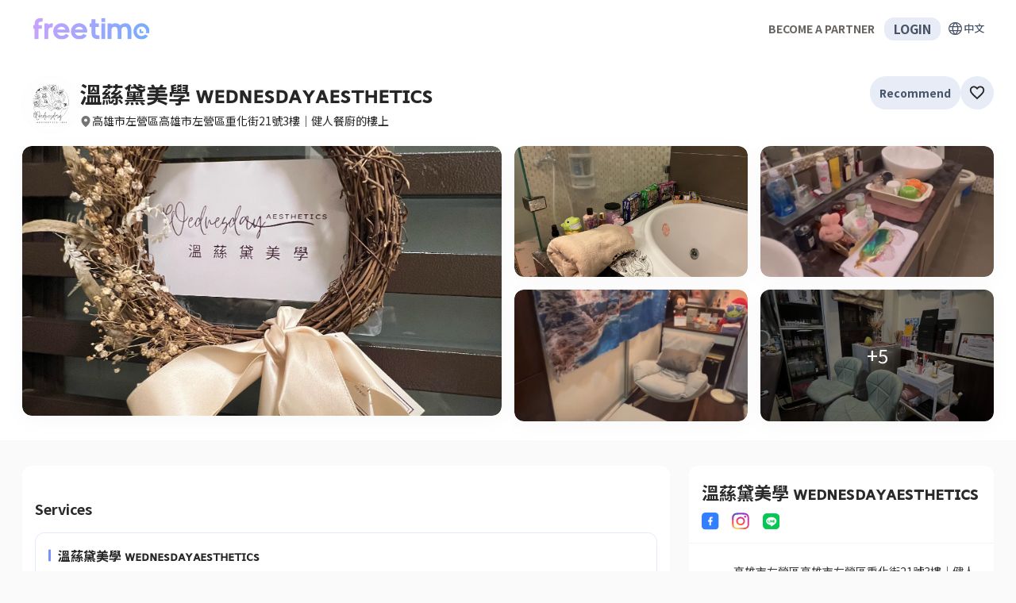

--- FILE ---
content_type: text/html; charset=utf-8
request_url: https://myfreetime.io/shop/httpslineeMzdCswG
body_size: 12076
content:
<!doctype html><html lang=zh-TW dir=ltr><head><script>window.__INITIAL_STATE__={"order":{"shop":{"id":"10615","sellerId":"10738","displayName":"溫蕬黛美學 ᴡᴇᴅɴᴇsᴅᴀʏᴀᴇsᴛʜᴇᴛɪᴄs","nickname":"溫蕬黛美學","color":"#F6AAB8","phoneNumber":null,"introduction":"「溫蕬黛」是ᴡᴇᴅɴᴇsᴅᴀʏ的諧音！是糖糖老師紀念並感謝 在天堂的媽媽，而開的一間屬於自己夢想的工作室！就讓溫蕬黛美學帶您一起詮釋美🫧🧜🏻‍♀️\n🪄營業時間｜10:00ᴀᴍ~19:00ᴘᴍ 採私訊預約制💬\n🪄付款方式｜✓現金 ✓銀行轉帳 ✓ʟɪɴᴇ ᴘᴀʏ ✓ʟɪɴᴇ ᴘᴀʏ ᴍᴏɴᴇʏ ✓街口支付 ✓ɪɴsᴛᴏ ᴛᴀᴘ ✓遠信月付大人免卡分期","openingHours":{"week":{"1":[],"2":[[600,1140]],"3":[[600,1140]],"4":[[600,1140]],"5":[[600,1140]],"6":[[600,1140]],"7":[[600,1140]]},"period":"week"},"lowPrice":null,"highPrice":null,"acceptablePaymentMethodTypes":[],"requiresPrepayment":true,"acceptableCustomerGender":null,"urlSlug":"httpslineeMzdCswG","bookingInstructions":["♥︎採 粉絲團｜官方ʟɪɴᴇ 私訊預約制。\n♥︎部分項目施作部位需先行拍照，給我們評估與估價。\n♥︎預約後需先預付施作項目之訂金，若無故取消，將不退還訂金「若是傷病因素，可以提供證明可改期，並保留兩週」\n♥︎預約晚到規則，預約當日可保留30分鐘，30分鐘後將取消，以免影響下一位顧客權益。"],"cancellationInstructions":[null],"bookingUrls":[],"socialMedia":{"line":"https:\u002F\u002Flin.ee\u002Fv1WdvtL","facebook":"https:\u002F\u002Fm.facebook.com\u002F101549272834620\u002F","instagram":"https:\u002F\u002Finstagram.com\u002Fwednesdayaesthetics.1986?igshid=YmMyMTA2M2Y="},"bookingSettings":{"roomCount":null,"bookingFlow":"OPERATOR_SERVICE","maxChangeCount":null,"bookBeforeStart":720,"maxCustomerCount":null,"cancelBeforeStart":null,"changeBeforeStart":720,"hasRandomOperator":false,"postbookingNotice":"恭喜您 已經預約成功囉🎉\n有任何施作術前術後疑難雜症問題，歡迎再私訊我們！\n「當日預約時間可保留20分鐘」，系統會於 預約前三日 及 預約當日 再次提醒您，請記得不要遲到囉！謝謝您 ʜᴀᴠᴇ ᴀ ɴɪᴄᴇ ᴅᴀʏ ♥︎\n\n一切漂亮與美的結果，都是在行動中收穫，將您塑造成為内外兼具的男神女神，為您量身定制從頭到腳的那份美麗帥氣與自信，讓溫蕬黛美學帶您一起詮釋美🫧🧜🏻‍♀️\n\n🪄溫蕬黛美學地址｜高雄市左營區重化街21號3樓 健人餐廚的樓上\n🪄施作前，請先參閱 粉絲團ᵃⁿᵈ官方ʟɪɴᴇ的預約項目注意事項。\n🪄付款方式 ✓現金 ✓銀行轉帳 ✓ʟɪɴᴇ ᴘᴀʏ ✓ʟɪɴᴇ ᴘᴀʏ ᴍᴏɴᴇʏ ✓街口支付 ✓ɪɴsᴛᴏ ᴛᴀᴘ ✓遠信月付大人免卡分期\n\n🔎 溫蕬黛美學ʟɪɴᴇ官方帳號 集點送課程體驗 免費通話諮詢 https:\u002F\u002Flin.ee\u002FMzdCswG","autoSpecifyStrategy":"LEAST_BOOKED","hasConsecutiveBooking":true,"hasMultiserviceBooking":true,"hasSimultaneousBooking":false},"prepaymentSettings":{"isPublic":true,"isEnabled":true,"description":"溫蕬黛美學預付訂金說明：\n✎請於預約完成後，12小時內匯款施作項目訂金，訂金匯款完成後，請私訊溫蕬黛美學粉絲專頁 或是私訊溫蕬黛美學官方ʟɪɴᴇ 告知您的匯款資訊！\n\n✎若無故取消預約，訂金將不會退還…「若是傷病因素，可以提供證明可改期，並保留兩週」請確定意願後再付款，造成不便 敬請見諒！謝謝您的配合。\n\n✎半永久定妝紋繡系列 及 skin痘疤紋路淡化再生修復術，系統預約成功後，需先支付訂金$3000元，才算完成預約登記！\n\n✎韓國皮膚管理課程 及 音波提拉爆脂體雕，系統預約成功後，需先支付訂金$1000元，才算完成預約登記！\n\n⚠︎其餘非上述課程，預約無須負擔訂金！","displayStage":"AFTER","applyToAllService":true,"cancelAfterBooking":720,"remindAfterBooking":0,"applyToRequireTagOnly":false,"specifiedPolicySettings":{"requireOnWeekend":false,"applyToAllService":true,"requireOnLongDurationEnabled":false,"requireOnWeekdayEveningEnabled":false,"requireOnLongDurationMinMinutes":90,"requireOnWeekdayEveningAfterHour":19},"applyToAllServiceForSpecifiedPolicy":true},"commonDiscounts":["-2760"],"displayOrder":null,"createdAt":"2024-04-22T11:02:37.438Z","updatedAt":"2025-04-17T09:16:05.433Z","countryId":"6001000000","cityId":"6001016011","address":"高雄市左營區重化街21號3樓｜健人餐廚的樓上","hasOnlineConsultation":true,"announcement":null,"seo":null,"orderDisplaySettings":{"endTime":false,"payments":false,"actualPrice":false,"operatorName":true,"shopNickname":true,"operatorSpecified":true},"reviewStatus":null,"active":false,"topBanner":null,"location":null,"reviewReason":null,"randomNumber":null,"mapPushSettings":{"url":"","enabled":false},"isPopular":false,"extraPushSettings":{"showConfirmationButton":true},"searchable":null,"postalCode":null,"rwgShopSettings":{"active":true,"unstructuredAddress":null,"useUnstructuredAddress":false},"shopDisplaySettings":{"shouldShowServices":true},"country":{"id":"6001000000","name":"台灣","createdAt":"2023-12-19T08:56:02.787Z","updatedAt":"2023-12-19T08:56:02.787Z","isoCode":"TW"},"city":{"id":"6001016011","name":"左營區","stateId":"6001016000","stateName":"高雄市","countryId":"6001000000","countryName":"台灣"},"paymentMethods":[],"images":[{"id":"15163","shopId":"10615","type":"PRICE_LIST","url":"https:\u002F\u002Fstorage.googleapis.com\u002Fmyfreetime.io\u002Fsellers\u002F10738\u002Fshops\u002F10615\u002Fimages\u002F-O3MolxdIz4oVnT1FAh_","enabled":true,"displayOrder":1,"createdAt":"2024-08-03T10:39:57.808Z","updatedAt":"2025-11-03T16:13:13.225Z","metaMigration":null,"pinned":null,"previewUrl":"https:\u002F\u002Fstorage.googleapis.com\u002Fmyfreetime.io\u002Fsellers\u002F10738\u002Fshops\u002F10615\u002Fimages\u002F-O3MolxdIz4oVnT1FAh__p.jpg"},{"id":"12548","shopId":"10615","type":"PRICE_LIST","url":"https:\u002F\u002Fstorage.googleapis.com\u002Fanytime-storage\u002Fimages\u002F3_lg\u002FAvg9zo6O0hseIefom6z4Gil4bpfO62g3xTIPRIpj.png","enabled":true,"displayOrder":2,"createdAt":"2023-08-02T18:17:41.000Z","updatedAt":"2025-11-03T10:41:18.416Z","metaMigration":{"image_id":52879},"pinned":null,"previewUrl":"https:\u002F\u002Fstorage.googleapis.com\u002Fanytime-storage\u002Fimages\u002F3_lg\u002FAvg9zo6O0hseIefom6z4Gil4bpfO62g3xTIPRIpj.png_p.jpg"},{"id":"12549","shopId":"10615","type":"PRICE_LIST","url":"https:\u002F\u002Fstorage.googleapis.com\u002Fanytime-storage\u002Fimages\u002F3_lg\u002FYQVFXtEgVlywq67mhSCQ6EqRTmnYRjicgZQxbWML.png","enabled":true,"displayOrder":3,"createdAt":"2023-08-02T18:17:42.000Z","updatedAt":"2025-11-03T10:41:18.497Z","metaMigration":{"image_id":52880},"pinned":null,"previewUrl":"https:\u002F\u002Fstorage.googleapis.com\u002Fanytime-storage\u002Fimages\u002F3_lg\u002FYQVFXtEgVlywq67mhSCQ6EqRTmnYRjicgZQxbWML.png_p.jpg"},{"id":"15164","shopId":"10615","type":"PRICE_LIST","url":"https:\u002F\u002Fstorage.googleapis.com\u002Fmyfreetime.io\u002Fsellers\u002F10738\u002Fshops\u002F10615\u002Fimages\u002F-O3MuE-tQkberBhqkvGP","enabled":true,"displayOrder":4,"createdAt":"2024-08-03T11:03:47.518Z","updatedAt":"2025-11-03T16:13:07.677Z","metaMigration":null,"pinned":null,"previewUrl":"https:\u002F\u002Fstorage.googleapis.com\u002Fmyfreetime.io\u002Fsellers\u002F10738\u002Fshops\u002F10615\u002Fimages\u002F-O3MuE-tQkberBhqkvGP_p.jpg"},{"id":"12538","shopId":"10615","type":"AVATAR","url":"https:\u002F\u002Fstorage.googleapis.com\u002Fanytime-storage\u002Fimages\u002Flogo\u002Fk7nu1nUpB5wh1Dr9EBGRGy1ldrOtBk0RBeQVuYjg.png","enabled":true,"displayOrder":5,"createdAt":"2024-04-22T11:02:38.086Z","updatedAt":"2025-11-03T10:41:26.103Z","metaMigration":{"seller_id":"SR63C0F69370E43"},"pinned":null,"previewUrl":"https:\u002F\u002Fstorage.googleapis.com\u002Fanytime-storage\u002Fimages\u002Flogo\u002Fk7nu1nUpB5wh1Dr9EBGRGy1ldrOtBk0RBeQVuYjg.png_p.jpg"},{"id":"12539","shopId":"10615","type":"ENVIRONMENT","url":"https:\u002F\u002Fstorage.googleapis.com\u002Fanytime-storage\u002Fimages\u002F2\u002F6oSlrkbmVwN77udVKYqKGc7d9afaiDqmGDuCMuto.jpg","enabled":true,"displayOrder":6,"createdAt":"2023-02-09T10:14:13.000Z","updatedAt":"2025-11-03T10:41:26.916Z","metaMigration":{"image_id":40629},"pinned":null,"previewUrl":"https:\u002F\u002Fstorage.googleapis.com\u002Fanytime-storage\u002Fimages\u002F2\u002F6oSlrkbmVwN77udVKYqKGc7d9afaiDqmGDuCMuto_p.jpg"},{"id":"12541","shopId":"10615","type":"ENVIRONMENT","url":"https:\u002F\u002Fstorage.googleapis.com\u002Fanytime-storage\u002Fimages\u002F2\u002F8ZODqig8g4tCJR1z20LlFfsT03VDc7By6y2n1kDY.jpg","enabled":true,"displayOrder":7,"createdAt":"2023-02-09T10:14:16.000Z","updatedAt":"2025-11-03T10:41:21.847Z","metaMigration":{"image_id":40631},"pinned":null,"previewUrl":"https:\u002F\u002Fstorage.googleapis.com\u002Fanytime-storage\u002Fimages\u002F2\u002F8ZODqig8g4tCJR1z20LlFfsT03VDc7By6y2n1kDY_p.jpg"},{"id":"12542","shopId":"10615","type":"ENVIRONMENT","url":"https:\u002F\u002Fstorage.googleapis.com\u002Fanytime-storage\u002Fimages\u002F2_lg\u002FGwTjo1vtis0FnHSXlrqxCf5l1UAyAkeSttFgrlR8.jpg","enabled":true,"displayOrder":8,"createdAt":"2023-02-09T10:14:17.000Z","updatedAt":"2025-11-03T10:41:11.919Z","metaMigration":{"image_id":40632},"pinned":null,"previewUrl":"https:\u002F\u002Fstorage.googleapis.com\u002Fanytime-storage\u002Fimages\u002F2_lg\u002FGwTjo1vtis0FnHSXlrqxCf5l1UAyAkeSttFgrlR8_p.jpg"},{"id":"12543","shopId":"10615","type":"ENVIRONMENT","url":"https:\u002F\u002Fstorage.googleapis.com\u002Fanytime-storage\u002Fimages\u002F2_lg\u002FyhKZzIx1MCyfh9UbOUVXWrZeCGPsbnhdfrT0r16R.jpg","enabled":true,"displayOrder":9,"createdAt":"2023-02-09T10:14:18.000Z","updatedAt":"2025-11-03T10:41:17.765Z","metaMigration":{"image_id":40633},"pinned":null,"previewUrl":"https:\u002F\u002Fstorage.googleapis.com\u002Fanytime-storage\u002Fimages\u002F2_lg\u002FyhKZzIx1MCyfh9UbOUVXWrZeCGPsbnhdfrT0r16R_p.jpg"},{"id":"12544","shopId":"10615","type":"ENVIRONMENT","url":"https:\u002F\u002Fstorage.googleapis.com\u002Fanytime-storage\u002Fimages\u002F2\u002FDQgKY3tzUPCU9LLHVnsE49KtYJuGx7HiHidJifaP.jpg","enabled":true,"displayOrder":10,"createdAt":"2023-02-09T10:14:20.000Z","updatedAt":"2025-11-03T10:41:15.620Z","metaMigration":{"image_id":40634},"pinned":null,"previewUrl":"https:\u002F\u002Fstorage.googleapis.com\u002Fanytime-storage\u002Fimages\u002F2\u002FDQgKY3tzUPCU9LLHVnsE49KtYJuGx7HiHidJifaP_p.jpg"},{"id":"12545","shopId":"10615","type":"ENVIRONMENT","url":"https:\u002F\u002Fstorage.googleapis.com\u002Fanytime-storage\u002Fimages\u002F2\u002FFCUwfNFWdba4abMZYBvkYQDzcbTUDHQ0XhwALQOs.jpg","enabled":true,"displayOrder":11,"createdAt":"2023-02-09T10:14:21.000Z","updatedAt":"2025-11-03T10:41:13.765Z","metaMigration":{"image_id":40635},"pinned":null,"previewUrl":"https:\u002F\u002Fstorage.googleapis.com\u002Fanytime-storage\u002Fimages\u002F2\u002FFCUwfNFWdba4abMZYBvkYQDzcbTUDHQ0XhwALQOs_p.jpg"},{"id":"12750","shopId":"10615","type":"ENVIRONMENT","url":"https:\u002F\u002Fstorage.googleapis.com\u002Fmyfreetime.io\u002Fsellers\u002F10738\u002Fshops\u002F10615\u002Fimages\u002F-Nx5xy8EgGVGUQjAi1QR","enabled":true,"displayOrder":12,"createdAt":"2024-05-05T04:16:41.556Z","updatedAt":"2025-11-03T10:41:30.105Z","metaMigration":null,"pinned":null,"previewUrl":"https:\u002F\u002Fstorage.googleapis.com\u002Fmyfreetime.io\u002Fsellers\u002F10738\u002Fshops\u002F10615\u002Fimages\u002F-Nx5xy8EgGVGUQjAi1QR_p.jpg"},{"id":"15124","shopId":"10615","type":"ENVIRONMENT","url":"https:\u002F\u002Fstorage.googleapis.com\u002Fmyfreetime.io\u002Fsellers\u002F10738\u002Fshops\u002F10615\u002Fimages\u002F-O3CVpmo1XQ4TEv7di2u","enabled":true,"displayOrder":13,"createdAt":"2024-08-01T10:36:38.457Z","updatedAt":"2025-11-03T16:12:50.140Z","metaMigration":null,"pinned":null,"previewUrl":"https:\u002F\u002Fstorage.googleapis.com\u002Fmyfreetime.io\u002Fsellers\u002F10738\u002Fshops\u002F10615\u002Fimages\u002F-O3CVpmo1XQ4TEv7di2u_p.jpg"},{"id":"15125","shopId":"10615","type":"ENVIRONMENT","url":"https:\u002F\u002Fstorage.googleapis.com\u002Fmyfreetime.io\u002Fsellers\u002F10738\u002Fshops\u002F10615\u002Fimages\u002F-O3CVpz9DoOjV2pnJxyi","enabled":true,"displayOrder":14,"createdAt":"2024-08-01T10:36:39.244Z","updatedAt":"2025-11-03T16:12:24.109Z","metaMigration":null,"pinned":null,"previewUrl":"https:\u002F\u002Fstorage.googleapis.com\u002Fmyfreetime.io\u002Fsellers\u002F10738\u002Fshops\u002F10615\u002Fimages\u002F-O3CVpz9DoOjV2pnJxyi_p.jpg"},{"id":"15126","shopId":"10615","type":"ENVIRONMENT","url":"https:\u002F\u002Fstorage.googleapis.com\u002Fmyfreetime.io\u002Fsellers\u002F10738\u002Fshops\u002F10615\u002Fimages\u002F-O3CVq8nQvdDjHobwnp2","enabled":true,"displayOrder":15,"createdAt":"2024-08-01T10:36:39.926Z","updatedAt":"2025-11-03T16:12:59.977Z","metaMigration":null,"pinned":null,"previewUrl":"https:\u002F\u002Fstorage.googleapis.com\u002Fmyfreetime.io\u002Fsellers\u002F10738\u002Fshops\u002F10615\u002Fimages\u002F-O3CVq8nQvdDjHobwnp2_p.jpg"},{"id":"21054","shopId":"10615","type":"PRICE_LIST","url":"https:\u002F\u002Fstorage.googleapis.com\u002Fmyfreetime.io\u002Fsellers\u002F10738\u002Fshops\u002F10615\u002Fimages\u002F-OHE4m_4wZweD94qIg6x","enabled":true,"displayOrder":16,"createdAt":"2025-01-22T17:37:27.369Z","updatedAt":"2025-11-03T11:02:20.671Z","metaMigration":null,"pinned":null,"previewUrl":"https:\u002F\u002Fstorage.googleapis.com\u002Fmyfreetime.io\u002Fsellers\u002F10738\u002Fshops\u002F10615\u002Fimages\u002F-OHE4m_4wZweD94qIg6x_p.jpg"},{"id":"21055","shopId":"10615","type":"PRICE_LIST","url":"https:\u002F\u002Fstorage.googleapis.com\u002Fmyfreetime.io\u002Fsellers\u002F10738\u002Fshops\u002F10615\u002Fimages\u002F-OHE4m_966ktWEJuQtBm","enabled":true,"displayOrder":17,"createdAt":"2025-01-22T17:37:27.374Z","updatedAt":"2025-11-03T11:02:21.048Z","metaMigration":null,"pinned":null,"previewUrl":"https:\u002F\u002Fstorage.googleapis.com\u002Fmyfreetime.io\u002Fsellers\u002F10738\u002Fshops\u002F10615\u002Fimages\u002F-OHE4m_966ktWEJuQtBm_p.jpg"},{"id":"21053","shopId":"10615","type":"PRICE_LIST","url":"https:\u002F\u002Fstorage.googleapis.com\u002Fmyfreetime.io\u002Fsellers\u002F10738\u002Fshops\u002F10615\u002Fimages\u002F-OHE4m_0OEodxWrQ2dlJ","enabled":true,"displayOrder":18,"createdAt":"2025-01-22T17:37:27.369Z","updatedAt":"2025-11-03T11:02:20.207Z","metaMigration":null,"pinned":null,"previewUrl":"https:\u002F\u002Fstorage.googleapis.com\u002Fmyfreetime.io\u002Fsellers\u002F10738\u002Fshops\u002F10615\u002Fimages\u002F-OHE4m_0OEodxWrQ2dlJ_p.jpg"},{"id":"21048","shopId":"10615","type":"PRICE_LIST","url":"https:\u002F\u002Fstorage.googleapis.com\u002Fmyfreetime.io\u002Fsellers\u002F10738\u002Fshops\u002F10615\u002Fimages\u002F-OHE4mZYaAoJ8Yttl_T0","enabled":true,"displayOrder":19,"createdAt":"2025-01-22T17:37:27.335Z","updatedAt":"2025-11-03T11:02:17.054Z","metaMigration":null,"pinned":null,"previewUrl":"https:\u002F\u002Fstorage.googleapis.com\u002Fmyfreetime.io\u002Fsellers\u002F10738\u002Fshops\u002F10615\u002Fimages\u002F-OHE4mZYaAoJ8Yttl_T0_p.jpg"},{"id":"21049","shopId":"10615","type":"PRICE_LIST","url":"https:\u002F\u002Fstorage.googleapis.com\u002Fmyfreetime.io\u002Fsellers\u002F10738\u002Fshops\u002F10615\u002Fimages\u002F-OHE4mZXP89GRnzmtvbt","enabled":true,"displayOrder":20,"createdAt":"2025-01-22T17:37:27.343Z","updatedAt":"2025-11-03T11:02:17.534Z","metaMigration":null,"pinned":null,"previewUrl":"https:\u002F\u002Fstorage.googleapis.com\u002Fmyfreetime.io\u002Fsellers\u002F10738\u002Fshops\u002F10615\u002Fimages\u002F-OHE4mZXP89GRnzmtvbt_p.jpg"},{"id":"21056","shopId":"10615","type":"PRICE_LIST","url":"https:\u002F\u002Fstorage.googleapis.com\u002Fmyfreetime.io\u002Fsellers\u002F10738\u002Fshops\u002F10615\u002Fimages\u002F-OHE4m_BPvBy1aHDuTU7","enabled":true,"displayOrder":21,"createdAt":"2025-01-22T17:37:27.375Z","updatedAt":"2025-11-03T11:02:21.482Z","metaMigration":null,"pinned":null,"previewUrl":"https:\u002F\u002Fstorage.googleapis.com\u002Fmyfreetime.io\u002Fsellers\u002F10738\u002Fshops\u002F10615\u002Fimages\u002F-OHE4m_BPvBy1aHDuTU7_p.jpg"},{"id":"21050","shopId":"10615","type":"PRICE_LIST","url":"https:\u002F\u002Fstorage.googleapis.com\u002Fmyfreetime.io\u002Fsellers\u002F10738\u002Fshops\u002F10615\u002Fimages\u002F-OHE4mZqdGdsF4LqKgUW","enabled":true,"displayOrder":22,"createdAt":"2025-01-22T17:37:27.354Z","updatedAt":"2025-11-03T11:02:18.215Z","metaMigration":null,"pinned":null,"previewUrl":"https:\u002F\u002Fstorage.googleapis.com\u002Fmyfreetime.io\u002Fsellers\u002F10738\u002Fshops\u002F10615\u002Fimages\u002F-OHE4mZqdGdsF4LqKgUW_p.jpg"},{"id":"21052","shopId":"10615","type":"PRICE_LIST","url":"https:\u002F\u002Fstorage.googleapis.com\u002Fmyfreetime.io\u002Fsellers\u002F10738\u002Fshops\u002F10615\u002Fimages\u002F-OHE4m_-Elx88rQBty4n","enabled":true,"displayOrder":23,"createdAt":"2025-01-22T17:37:27.364Z","updatedAt":"2025-11-03T11:02:19.828Z","metaMigration":null,"pinned":null,"previewUrl":"https:\u002F\u002Fstorage.googleapis.com\u002Fmyfreetime.io\u002Fsellers\u002F10738\u002Fshops\u002F10615\u002Fimages\u002F-OHE4m_-Elx88rQBty4n_p.jpg"},{"id":"21047","shopId":"10615","type":"PRICE_LIST","url":"https:\u002F\u002Fstorage.googleapis.com\u002Fmyfreetime.io\u002Fsellers\u002F10738\u002Fshops\u002F10615\u002Fimages\u002F-OHE4mZSLLRXSv40RMqe","enabled":true,"displayOrder":24,"createdAt":"2025-01-22T17:37:27.330Z","updatedAt":"2025-11-03T11:02:16.594Z","metaMigration":null,"pinned":null,"previewUrl":"https:\u002F\u002Fstorage.googleapis.com\u002Fmyfreetime.io\u002Fsellers\u002F10738\u002Fshops\u002F10615\u002Fimages\u002F-OHE4mZSLLRXSv40RMqe_p.jpg"},{"id":"21058","shopId":"10615","type":"PRICE_LIST","url":"https:\u002F\u002Fstorage.googleapis.com\u002Fmyfreetime.io\u002Fsellers\u002F10738\u002Fshops\u002F10615\u002Fimages\u002F-OHE4mh9VLbHqrBr2Rnk","enabled":true,"displayOrder":25,"createdAt":"2025-01-22T17:37:27.884Z","updatedAt":"2025-11-03T11:02:22.063Z","metaMigration":null,"pinned":null,"previewUrl":"https:\u002F\u002Fstorage.googleapis.com\u002Fmyfreetime.io\u002Fsellers\u002F10738\u002Fshops\u002F10615\u002Fimages\u002F-OHE4mh9VLbHqrBr2Rnk_p.jpg"},{"id":"21051","shopId":"10615","type":"PRICE_LIST","url":"https:\u002F\u002Fstorage.googleapis.com\u002Fmyfreetime.io\u002Fsellers\u002F10738\u002Fshops\u002F10615\u002Fimages\u002F-OHE4mZvof98-Gbrg_ii","enabled":true,"displayOrder":26,"createdAt":"2025-01-22T17:37:27.359Z","updatedAt":"2025-11-03T11:02:18.942Z","metaMigration":null,"pinned":null,"previewUrl":"https:\u002F\u002Fstorage.googleapis.com\u002Fmyfreetime.io\u002Fsellers\u002F10738\u002Fshops\u002F10615\u002Fimages\u002F-OHE4mZvof98-Gbrg_ii_p.jpg"},{"id":"21057","shopId":"10615","type":"PRICE_LIST","url":"https:\u002F\u002Fstorage.googleapis.com\u002Fmyfreetime.io\u002Fsellers\u002F10738\u002Fshops\u002F10615\u002Fimages\u002F-OHE4mgyOax5Vzsota3X","enabled":true,"displayOrder":27,"createdAt":"2025-01-22T17:37:27.872Z","updatedAt":"2025-11-03T11:03:51.969Z","metaMigration":null,"pinned":null,"previewUrl":"https:\u002F\u002Fstorage.googleapis.com\u002Fmyfreetime.io\u002Fsellers\u002F10738\u002Fshops\u002F10615\u002Fimages\u002F-OHE4mgyOax5Vzsota3X_p.jpg"},{"id":"21059","shopId":"10615","type":"PRICE_LIST","url":"https:\u002F\u002Fstorage.googleapis.com\u002Fmyfreetime.io\u002Fsellers\u002F10738\u002Fshops\u002F10615\u002Fimages\u002F-OHE4mheBQVus7cq-dEN","enabled":true,"displayOrder":28,"createdAt":"2025-01-22T17:37:27.917Z","updatedAt":"2025-11-03T11:02:22.852Z","metaMigration":null,"pinned":null,"previewUrl":"https:\u002F\u002Fstorage.googleapis.com\u002Fmyfreetime.io\u002Fsellers\u002F10738\u002Fshops\u002F10615\u002Fimages\u002F-OHE4mheBQVus7cq-dEN_p.jpg"}],"url":"https:\u002F\u002Fmyfreetime.io\u002Fshop\u002FhttpslineeMzdCswG","meta":{"recommendationCount":"0"},"hasOnlinePaymentMethod":false,"bookingUrl":"https:\u002F\u002Fmyfreetime.io\u002Fshop\u002FhttpslineeMzdCswG\u002Fbuyer-app-booking"},"operators":[{"id":"11135","shopId":"10615","displayName":"糖糖老師","photoUrl":"https:\u002F\u002Fstorage.googleapis.com\u002Fanytime-storage\u002Fimages\u002Favatar\u002F4lKg98gRm4AyzO9APQIkit2MetNzKE2s6gyBxYat.png","workTimeSettings":{"1":null,"2":[600,1140],"3":[600,1140],"4":[600,1140],"5":[600,1140],"6":[600,1140],"7":[600,1140]},"openingSettings":{"mode":"PER_MONTH_AUTO","onlineStatus":"BOOKABLE","customEndDate":"2024-05-22","perMonthStart":"P15DT12H00M","perMonthPeriod":"P1M","customStartDate":"2024-04-22"},"startTimeSettings":{"1":[600,630,660,690,720,750,780,810,840,870,900,930,960,990,1020,1050,1080,1110,1140],"2":[600,630,660,690,720,750,780,810,840,870,900,930,960,990,1020,1050,1080,1110,1140],"3":[600,630,660,690,720,750,780,810,840,870,900,930,960,990,1020,1050,1080,1110,1140],"4":[600,630,660,690,720,750,780,810,840,870,900,930,960,990,1020,1050,1080,1110,1140],"5":[600,630,660,690,720,750,780,810,840,870,900,930,960,990,1020,1050,1080,1110,1140],"6":[600,630,660,690,720,750,780,810,840,870,900,930,960,990,1020,1050,1080,1110,1140],"7":[600,630,660,690,720,750,780,810,840,870,900,930,960,990,1020,1050,1080,1110,1140]},"displayOrder":1,"createdAt":"2023-01-13T06:13:39.000Z","updatedAt":"2024-04-22T11:21:32.682Z","metaMigration":{"user_id":"UR63C0F692F0DBB","seller_id":"SR63C0F69370E43","worker_id":24532},"jobTitle":null,"bookingSettings":{"buffer":0,"startLater":60,"startEarlier":60,"consecutiveTolerance":60},"paymentSettings":{"autoCheckoutAfterBooking":false},"payoutSettings":{"commonDiscount":null,"couponDiscount":null,"voucherTotalAmount":null,"revenueShareRuleType":"FIXED","depositoryTotalAmount":null},"specifyOrder":null,"specifyPriority":null,"lunarNewYearPrioritySettings":{"enabled":false,"endDate":"2026-02-16","startDate":"2026-02-01","minBookingCount":1},"responsibleUserId":null,"responsibleUserUpdatedAt":null,"openingEndTime":"2026-02-28T23:59:59.999+08:00","meta":{}}],"operatorsPagination":{"total":1,"perPage":20,"currentPage":1,"lastPage":1,"firstPage":1,"firstPageUrl":"\u002F?page=1","lastPageUrl":"\u002F?page=1","nextPageUrl":null,"previousPageUrl":null},"serviceGroups":[{"id":"11531","shopId":"10615","displayName":"溫蕬黛美學 ᴡᴇᴅɴᴇsᴅᴀʏᴀᴇsᴛʜᴇᴛɪᴄs","displayOrder":1,"createdAt":"2024-04-22T11:02:37.542Z","updatedAt":"2024-04-22T11:02:37.542Z","metaMigration":{"seller_id":"SR63C0F69370E43"}}],"profile":{"displayName":null,"gender":null,"birthDate":null,"contactEmail":null},"customer":null,"customerCount":0,"bookingItemsByCustomer":[],"selectedStartTime":null,"selectedStartTimeAvailable":false,"questionList":[],"agreementList":[],"prepayments":[],"canRecommend":false,"isSubmitting":false,"results":[]},"user":{"id":null,"email":null,"displayName":null,"nickname":null,"photoUrl":null,"contactEmail":null,"phoneNumber":null,"phoneNumberVerified":null,"gender":null,"birthDate":null},"auth":{"authProviders":[]},"myCustomer":{"sellerId":null,"defaultShopName":null,"id":null,"lineUserId":null,"displayName":null,"phoneNumber":null,"photoUrl":null,"gender":null,"birthDate":null,"contactEmail":null,"summary":null,"shops":[],"liffId":null,"isInLine":null,"showBookingButton":null,"bookableShops":[],"sendMessageOnLink":null,"canUnmaskPhoneNumber":null,"isLinked":null,"canUseSMSVerify":null,"canUseCipVerify":null,"profileSetting":{"birthDateEnabled":true,"birthDateRequired":false,"contactEmailEnabled":true,"contactEmailRequired":false,"displayNameEnabled":true,"displayNameRequired":true,"genderEnabled":true,"genderRequired":false,"phoneNumberEnabled":true,"phoneNumberRequired":true}},"googleUser":{"id":null,"googleId":null,"userId":null,"email":null,"emailVerified":null,"displayName":null,"phoneNumber":null,"phoneNumberVerified":null},"smartBanner":{"isShow":true},"seller":{"shops":[],"currentShopId":null,"sellers":[],"currentSeller":null},"shops":{"shopsIsEmpty":null}};document.currentScript.remove()</script><title>溫蕬黛美學 ᴡᴇᴅɴᴇsᴅᴀʏᴀᴇsᴛʜᴇᴛɪᴄs</title><meta name="description" content="「溫蕬黛」是ᴡᴇᴅɴᴇsᴅᴀʏ的諧音！是糖糖老師紀念並感謝 在天堂的媽媽，而開的一間屬於自己夢想的工作室！就讓溫蕬黛美學帶您一起詮釋美🫧🧜🏻‍♀️
🪄營業時間｜10:00ᴀᴍ~19:00ᴘᴍ 採私訊預約制💬
🪄付款方式｜✓現金 ✓銀行轉帳 ✓ʟɪɴᴇ ᴘᴀʏ ✓ʟɪɴᴇ ᴘᴀʏ ᴍᴏɴᴇʏ ✓街口支付 ✓ɪɴsᴛᴏ ᴛᴀᴘ ✓遠信月付大人免卡分期" data-qmeta="description"><meta name="referrer" content="no-referrer-when-downgrade" data-qmeta="referrer"><meta name="og:locale" content="zh-tw" property="og:locale" data-qmeta="og:locale"><meta name="og:site_name" content="Freetime" property="og:site_name" data-qmeta="og:site_name"><meta name="og:type" content="website" property="og:type" data-qmeta="og:type"><meta name="og:url" content="https://myfreetime.io/shop/httpslineeMzdCswG" property="og:url" data-qmeta="og:url"><meta name="og:title" content="溫蕬黛美學 ᴡᴇᴅɴᴇsᴅᴀʏᴀᴇsᴛʜᴇᴛɪᴄs" property="og:title" data-qmeta="og:title"><meta name="og:description" content="「溫蕬黛」是ᴡᴇᴅɴᴇsᴅᴀʏ的諧音！是糖糖老師紀念並感謝 在天堂的媽媽，而開的一間屬於自己夢想的工作室！就讓溫蕬黛美學帶您一起詮釋美🫧🧜🏻‍♀️
🪄營業時間｜10:00ᴀᴍ~19:00ᴘᴍ 採私訊預約制💬
🪄付款方式｜✓現金 ✓銀行轉帳 ✓ʟɪɴᴇ ᴘᴀʏ ✓ʟɪɴᴇ ᴘᴀʏ ᴍᴏɴᴇʏ ✓街口支付 ✓ɪɴsᴛᴏ ᴛᴀᴘ ✓遠信月付大人免卡分期" property="og:description" data-qmeta="og:description"><meta name="og:image" content="https://storage.googleapis.com/anytime-storage/images/logo/k7nu1nUpB5wh1Dr9EBGRGy1ldrOtBk0RBeQVuYjg.png" property="og:image" data-qmeta="og:image"><meta name="og:image:width" content="1000" data-qmeta="og:image:width"><meta name="og:image:height" content="525" data-qmeta="og:image:height"><meta name="twitter:title" content="溫蕬黛美學 ᴡᴇᴅɴᴇsᴅᴀʏᴀᴇsᴛʜᴇᴛɪᴄs" data-qmeta="twitter:title"><meta name="twitter:description" content="「溫蕬黛」是ᴡᴇᴅɴᴇsᴅᴀʏ的諧音！是糖糖老師紀念並感謝 在天堂的媽媽，而開的一間屬於自己夢想的工作室！就讓溫蕬黛美學帶您一起詮釋美🫧🧜🏻‍♀️
🪄營業時間｜10:00ᴀᴍ~19:00ᴘᴍ 採私訊預約制💬
🪄付款方式｜✓現金 ✓銀行轉帳 ✓ʟɪɴᴇ ᴘᴀʏ ✓ʟɪɴᴇ ᴘᴀʏ ᴍᴏɴᴇʏ ✓街口支付 ✓ɪɴsᴛᴏ ᴛᴀᴘ ✓遠信月付大人免卡分期" data-qmeta="twitter:description"><meta name="twitter:image" content="https://storage.googleapis.com/anytime-storage/images/logo/k7nu1nUpB5wh1Dr9EBGRGy1ldrOtBk0RBeQVuYjg.png" data-qmeta="twitter:image"><meta name="twitter:image:width" content="1000" data-qmeta="twitter:image:width"><meta name="twitter:image:height" content="525" data-qmeta="twitter:image:height"><link href="https://myfreetime.io" rel="canonical" data-qmeta="canonical"><link href="https://myfreetime.io" rel="home" data-qmeta="home"> <script async src="https://www.googletagmanager.com/gtag/js?id=G-MHL5594KYS"></script><script async src="https://www.googletagmanager.com/gtag/js?id=AW-17062779903"></script><script>window.dataLayer = window.dataLayer || [];
    function gtag() {
      dataLayer.push(arguments);
    }
    gtag('js', new Date());

    gtag('config', 'G-MHL5594KYS');
    gtag('config', 'AW-17062779903');</script><script>!function(f,b,e,v,n,t,s)
    {if(f.fbq)return;n=f.fbq=function(){n.callMethod?
    n.callMethod.apply(n,arguments):n.queue.push(arguments)};
    if(!f._fbq)f._fbq=n;n.push=n;n.loaded=!0;n.version='2.0';
    n.queue=[];t=b.createElement(e);t.async=!0;
    t.src=v;s=b.getElementsByTagName(e)[0];
    s.parentNode.insertBefore(t,s)}(window, document,'script',
    'https://connect.facebook.net/en_US/fbevents.js');
    fbq('init', '569813825423084');
    fbq('track', 'PageView');</script><noscript><img height=1 width=1 style=display:none src="https://www.facebook.com/tr?id=569813825423084&ev=PageView&noscript=1"></noscript><title>Freetime</title><meta charset=utf-8><meta name=description content=Freetime><meta name=format-detection content="telephone=no"><meta name=msapplication-tap-highlight content=no><meta name=viewport content="user-scalable=no,initial-scale=1,maximum-scale=1,minimum-scale=1,width=device-width"><link rel=icon type=image/png sizes=128x128 href=/icons/favicon-128x128.png><link rel=icon type=image/png sizes=96x96 href=/icons/favicon-96x96.png><link rel=icon type=image/png sizes=32x32 href=/icons/favicon-32x32.png><link rel=icon type=image/png sizes=16x16 href=/icons/favicon-16x16.png><link rel=icon type=image/ico href=/favicon.ico><link href="https://fonts.googleapis.com/css2?family=Noto+Sans+TC:wght@100;300;400;500;700&display=swap" rel=stylesheet><script type=module crossorigin src=/assets/index.db74852c.js></script><link rel=stylesheet href=/assets/index.701c6008.css> <link rel="preload" href="/assets/og-image.a8e78504.jpg" as="image" type="image/jpeg"><link rel="preload" href="/assets/KFOMCnqEu92Fr1ME7kSn66aGLdTylUAMQXC89YmC2DPNWubEbFmUiAw.b396c4b4.woff" as="font" type="font/woff" crossorigin><link rel="preload" href="/assets/KFOMCnqEu92Fr1ME7kSn66aGLdTylUAMQXC89YmC2DPNWuaabVmUiAw.6abe435f.woff" as="font" type="font/woff" crossorigin><link rel="preload" href="/assets/KFOMCnqEu92Fr1ME7kSn66aGLdTylUAMQXC89YmC2DPNWubEbVmUiAw.c46b1797.woff" as="font" type="font/woff" crossorigin><link rel="preload" href="/assets/KFOMCnqEu92Fr1ME7kSn66aGLdTylUAMQXC89YmC2DPNWub2bVmUiAw.2655782c.woff" as="font" type="font/woff" crossorigin><link rel="preload" href="/assets/KFOMCnqEu92Fr1ME7kSn66aGLdTylUAMQXC89YmC2DPNWuYjalmUiAw.21d7671f.woff" as="font" type="font/woff" crossorigin><link rel="preload" href="/assets/KFOMCnqEu92Fr1ME7kSn66aGLdTylUAMQXC89YmC2DPNWuZtalmUiAw.1a33b99d.woff" as="font" type="font/woff" crossorigin><link rel="preload" href="/assets/flUhRq6tzZclQEJ-Vdg-IuiaDsNcIhQ8tQ.4a4dbc62.woff2" as="font" type="font/woff2" crossorigin><link rel="preload" href="/assets/flUhRq6tzZclQEJ-Vdg-IuiaDsNa.fd84f88b.woff" as="font" type="font/woff" crossorigin><link rel="preload" href="/assets/gok-H7zzDkdnRel8-DQ6KAXJ69wP1tGnf4ZGhUcel5euIg.35dca8a7.woff2" as="font" type="font/woff2" crossorigin><link rel="preload" href="/assets/gok-H7zzDkdnRel8-DQ6KAXJ69wP1tGnf4ZGhUcY.8e94758c.woff" as="font" type="font/woff" crossorigin><link rel="preload" href="/assets/kJEhBvYX7BgnkSrUwT8OhrdQw4oELdPIeeII9v6oFsLjBuVY.bbbd0730.woff2" as="font" type="font/woff2" crossorigin><link rel="preload" href="/assets/kJF1BvYX7BgnkSrUwT8OhrdQw4oELdPIeeII9v6oDMzByHX9rA6RzaxHMPdY43zj-jCxv3fzvRNU22ZXGJpEpjC_1p-p_4MrImHCIJIZrDCvHeel.9efcdde1.woff" as="font" type="font/woff" crossorigin><link rel="modulepreload" href="/assets/MainLayout.9753e6b1.js" crossorigin><link rel="stylesheet" href="/assets/MainLayout.c95ea558.css"><link rel="modulepreload" href="/assets/NavBarLanguageToggle.f5fd20b4.js" crossorigin><link rel="modulepreload" href="/assets/ShopPage.2979e073.js" crossorigin><link rel="stylesheet" href="/assets/ShopPage.f3fa4bd9.css"><link rel="modulepreload" href="/assets/ScrollTab.3f039d54.js" crossorigin><link rel="stylesheet" href="/assets/ScrollTab.5c4a8a08.css"><link rel="modulepreload" href="/assets/ShopPageTopBanner.33633b15.js" crossorigin><link rel="stylesheet" href="/assets/ShopPageTopBanner.31796ec0.css"></head><body class="desktop no-touch body--light" data-server-rendered><script id="qmeta-init">window.__Q_META__={"title":"溫蕬黛美學 ᴡᴇᴅɴᴇsᴅᴀʏᴀᴇsᴛʜᴇᴛɪᴄs","meta":{"description":{"name":"description","content":"「溫蕬黛」是ᴡᴇᴅɴᴇsᴅᴀʏ的諧音！是糖糖老師紀念並感謝 在天堂的媽媽，而開的一間屬於自己夢想的工作室！就讓溫蕬黛美學帶您一起詮釋美🫧🧜🏻‍♀️\n🪄營業時間｜10:00ᴀᴍ~19:00ᴘᴍ 採私訊預約制💬\n🪄付款方式｜✓現金 ✓銀行轉帳 ✓ʟɪɴᴇ ᴘᴀʏ ✓ʟɪɴᴇ ᴘᴀʏ ᴍᴏɴᴇʏ ✓街口支付 ✓ɪɴsᴛᴏ ᴛᴀᴘ ✓遠信月付大人免卡分期"},"referrer":{"name":"referrer","content":"no-referrer-when-downgrade"},"og:locale":{"name":"og:locale","content":"zh-tw","property":"og:locale"},"og:site_name":{"name":"og:site_name","content":"Freetime","property":"og:site_name"},"og:type":{"name":"og:type","content":"website","property":"og:type"},"og:url":{"name":"og:url","content":"https://myfreetime.io/shop/httpslineeMzdCswG","property":"og:url"},"og:title":{"name":"og:title","content":"溫蕬黛美學 ᴡᴇᴅɴᴇsᴅᴀʏᴀᴇsᴛʜᴇᴛɪᴄs","property":"og:title"},"og:description":{"name":"og:description","content":"「溫蕬黛」是ᴡᴇᴅɴᴇsᴅᴀʏ的諧音！是糖糖老師紀念並感謝 在天堂的媽媽，而開的一間屬於自己夢想的工作室！就讓溫蕬黛美學帶您一起詮釋美🫧🧜🏻‍♀️\n🪄營業時間｜10:00ᴀᴍ~19:00ᴘᴍ 採私訊預約制💬\n🪄付款方式｜✓現金 ✓銀行轉帳 ✓ʟɪɴᴇ ᴘᴀʏ ✓ʟɪɴᴇ ᴘᴀʏ ᴍᴏɴᴇʏ ✓街口支付 ✓ɪɴsᴛᴏ ᴛᴀᴘ ✓遠信月付大人免卡分期","property":"og:description"},"og:image":{"name":"og:image","content":"https://storage.googleapis.com/anytime-storage/images/logo/k7nu1nUpB5wh1Dr9EBGRGy1ldrOtBk0RBeQVuYjg.png","property":"og:image"},"og:image:width":{"name":"og:image:width","content":1000},"og:image:height":{"name":"og:image:height","content":525},"twitter:title":{"name":"twitter:title","content":"溫蕬黛美學 ᴡᴇᴅɴᴇsᴅᴀʏᴀᴇsᴛʜᴇᴛɪᴄs"},"twitter:description":{"name":"twitter:description","content":"「溫蕬黛」是ᴡᴇᴅɴᴇsᴅᴀʏ的諧音！是糖糖老師紀念並感謝 在天堂的媽媽，而開的一間屬於自己夢想的工作室！就讓溫蕬黛美學帶您一起詮釋美🫧🧜🏻‍♀️\n🪄營業時間｜10:00ᴀᴍ~19:00ᴘᴍ 採私訊預約制💬\n🪄付款方式｜✓現金 ✓銀行轉帳 ✓ʟɪɴᴇ ᴘᴀʏ ✓ʟɪɴᴇ ᴘᴀʏ ᴍᴏɴᴇʏ ✓街口支付 ✓ɪɴsᴛᴏ ᴛᴀᴘ ✓遠信月付大人免卡分期"},"twitter:image":{"name":"twitter:image","content":"https://storage.googleapis.com/anytime-storage/images/logo/k7nu1nUpB5wh1Dr9EBGRGy1ldrOtBk0RBeQVuYjg.png"},"twitter:image:width":{"name":"twitter:image:width","content":1000},"twitter:image:height":{"name":"twitter:image:height","content":525}},"link":{"canonical":{"href":"https://myfreetime.io","rel":"canonical"},"home":{"href":"https://myfreetime.io","rel":"home"}},"htmlAttr":{},"bodyAttr":{},"script":{}}</script> <div id=fb-root></div><script>window.fbAsyncInit = function() {
      FB.init({
        appId: '1305377367341821',
        autoLogAppEvents: true,
        xfbml: true,
        version: 'v24.0'
      });
    };</script><script async defer crossorigin=anonymous src=https://connect.facebook.net/en_US/sdk.js></script><div id=q-app><div class="q-layout q-layout--standard" style="min-height:0px;" tabindex="-1"><!----><!----><header class="q-header q-layout__section--marginal fixed-top" style=""><a class="smart-banner" href="https://play.google.com/store/apps/details?id=com.myfreetime.buyer" target="_blank" data-v-64cb3cf9><div class="smart-banner__logo" data-v-64cb3cf9><div class="q-img q-img--menu" style="" role="img" aria-label="logo" data-v-64cb3cf9><div style="padding-bottom:100%;"></div><div class="q-img__content absolute-full q-anchor--skip"></div></div></div><div class="smart-banner__content" data-v-64cb3cf9><div class="smart-banner__title" data-v-64cb3cf9>FreeTime - 快速預約附近優質美業店家</div><div class="smart-banner__description" data-v-64cb3cf9>在「FreeTime」App中打開</div></div><div class="smart-banner__button" data-v-64cb3cf9>下載</div></a><div class="q-toolbar row no-wrap items-center row justify-center bg-white" role="toolbar" data-v-799651e2><div class="full-width" style="max-width:1200px;" data-v-799651e2><div class="row no-wrap justify-between items-center" data-v-799651e2><div class="q-img q-img--menu logo-container cursor-pointer" style="" role="img" data-v-799651e2><div style="padding-bottom:56.24929688378895%;"></div><div class="q-img__content absolute-full q-anchor--skip"></div></div><!----><div class="q-space" data-v-799651e2 data-v-799651e2></div><a class="q-btn q-btn-item non-selectable no-outline q-btn--standard q-btn--rectangle q-btn--actionable q-focusable q-hoverable btn-secondary no-border" style="padding:8px 12px;min-width:0;min-height:0;" tabindex="0" href="/landing" data-v-799651e2><span class="q-focus-helper"></span><span class="q-btn__content text-center col items-center q-anchor--skip justify-center row"><span class="block">成為合作店家</span></span></a><button class="q-btn q-btn-item non-selectable no-outline q-btn--standard q-btn--rectangle text-font-1 q-btn--actionable q-focusable q-hoverable btn-blue-1" style="padding:2px 12px;min-width:0;min-height:0;" tabindex="0" type="button" data-v-799651e2><span class="q-focus-helper"></span><span class="q-btn__content text-center col items-center q-anchor--skip justify-center row"><span class="block">登入</span></span></button><button class="q-btn q-btn-item non-selectable no-outline q-btn--flat q-btn--rectangle text-font-1 q-ml-sm q-btn--actionable q-focusable q-hoverable" style="font-size:small;padding:0;min-height:0;" tabindex="0" type="button" data-v-799651e2><span class="q-focus-helper"></span><span class="q-btn__content text-center col items-center q-anchor--skip justify-center row"><i class="q-icon" style="" aria-hidden="true" role="img"><svg viewBox="0 0 256 256"><path style="fill:currentColor;" d="M128,24h0A104,104,0,1,0,232,128,104.12,104.12,0,0,0,128,24Zm88,104a87.61,87.61,0,0,1-3.33,24H174.16a157.44,157.44,0,0,0,0-48h38.51A87.61,87.61,0,0,1,216,128ZM102,168H154a115.11,115.11,0,0,1-26,45A115.27,115.27,0,0,1,102,168Zm-3.9-16a140.84,140.84,0,0,1,0-48h59.88a140.84,140.84,0,0,1,0,48ZM40,128a87.61,87.61,0,0,1,3.33-24H81.84a157.44,157.44,0,0,0,0,48H43.33A87.61,87.61,0,0,1,40,128ZM154,88H102a115.11,115.11,0,0,1,26-45A115.27,115.27,0,0,1,154,88Zm52.33,0H170.71a135.28,135.28,0,0,0-22.3-45.6A88.29,88.29,0,0,1,206.37,88ZM107.59,42.4A135.28,135.28,0,0,0,85.29,88H49.63A88.29,88.29,0,0,1,107.59,42.4ZM49.63,168H85.29a135.28,135.28,0,0,0,22.3,45.6A88.29,88.29,0,0,1,49.63,168Zm98.78,45.6a135.28,135.28,0,0,0,22.3-45.6h35.66A88.29,88.29,0,0,1,148.41,213.6Z"></path></svg></i>EN</span></button></div><!----></div></div><!----></header><div class="q-page-container" style="padding-top:50px;"><main class="q-page flex justify-center" style="min-height:calc(100vh - 50px);padding-bottom:0px;" data-v-6dc31994><div class="scroll-tab-wrapper fixed" style="top:112px;display:none;" data-v-6dc31994 data-v-4c79e1d7><div class="q-tabs row no-wrap items-center q-tabs--not-scrollable q-tabs--horizontal q-tabs__arrows--inside q-tabs--mobile-with-arrows q-tabs--dense scroll-tabs" role="tablist" data-v-4c79e1d7><!----><div class="q-tabs__content scroll--mobile row no-wrap items-center self-stretch hide-scrollbar relative-position q-tabs__content--align-center"><!--[--><div class="q-tab relative-position self-stretch flex flex-center text-center q-tab--inactive q-tab--no-caps q-focusable q-hoverable cursor-pointer scroll-tab-item" tabindex="0" role="tab" aria-selected="false" data-tab-id="services" data-v-4c79e1d7><div class="q-focus-helper" tabindex="-1"></div><div class="q-tab__content self-stretch flex-center relative-position q-anchor--skip non-selectable column"><div class="q-tab__label">服務項目</div></div><div class="q-tab__indicator absolute-bottom text-primary"></div></div><div class="q-tab relative-position self-stretch flex flex-center text-center q-tab--inactive q-tab--no-caps q-focusable q-hoverable cursor-pointer scroll-tab-item" tabindex="0" role="tab" aria-selected="false" data-tab-id="images" data-v-4c79e1d7><div class="q-focus-helper" tabindex="-1"></div><div class="q-tab__content self-stretch flex-center relative-position q-anchor--skip non-selectable column"><div class="q-tab__label">圖片</div></div><div class="q-tab__indicator absolute-bottom text-primary"></div></div><div class="q-tab relative-position self-stretch flex flex-center text-center q-tab--inactive q-tab--no-caps q-focusable q-hoverable cursor-pointer scroll-tab-item" tabindex="0" role="tab" aria-selected="false" data-tab-id="recommendations" data-v-4c79e1d7><div class="q-focus-helper" tabindex="-1"></div><div class="q-tab__content self-stretch flex-center relative-position q-anchor--skip non-selectable column"><div class="q-tab__label">推薦評論</div></div><div class="q-tab__indicator absolute-bottom text-primary"></div></div><div class="q-tab relative-position self-stretch flex flex-center text-center q-tab--inactive q-tab--no-caps q-focusable q-hoverable cursor-pointer scroll-tab-item" tabindex="0" role="tab" aria-selected="false" data-tab-id="booking-instructions" data-v-4c79e1d7><div class="q-focus-helper" tabindex="-1"></div><div class="q-tab__content self-stretch flex-center relative-position q-anchor--skip non-selectable column"><div class="q-tab__label">預約須知</div></div><div class="q-tab__indicator absolute-bottom text-primary"></div></div><div class="q-tab relative-position self-stretch flex flex-center text-center q-tab--inactive q-tab--no-caps q-focusable q-hoverable cursor-pointer scroll-tab-item" tabindex="0" role="tab" aria-selected="false" data-tab-id="cancellation-instructions" data-v-4c79e1d7><div class="q-focus-helper" tabindex="-1"></div><div class="q-tab__content self-stretch flex-center relative-position q-anchor--skip non-selectable column"><div class="q-tab__label">取消須知</div></div><div class="q-tab__indicator absolute-bottom text-primary"></div></div><div class="q-tab relative-position self-stretch flex flex-center text-center q-tab--inactive q-tab--no-caps q-focusable q-hoverable cursor-pointer scroll-tab-item" tabindex="0" role="tab" aria-selected="false" data-tab-id="prepayment" data-v-4c79e1d7><div class="q-focus-helper" tabindex="-1"></div><div class="q-tab__content self-stretch flex-center relative-position q-anchor--skip non-selectable column"><div class="q-tab__label">定金資訊</div></div><div class="q-tab__indicator absolute-bottom text-primary"></div></div><div class="q-tab relative-position self-stretch flex flex-center text-center q-tab--inactive q-tab--no-caps q-focusable q-hoverable cursor-pointer scroll-tab-item" tabindex="0" role="tab" aria-selected="false" data-tab-id="introduction" data-v-4c79e1d7><div class="q-focus-helper" tabindex="-1"></div><div class="q-tab__content self-stretch flex-center relative-position q-anchor--skip non-selectable column"><div class="q-tab__label">店家介紹</div></div><div class="q-tab__indicator absolute-bottom text-primary"></div></div><div class="q-tab relative-position self-stretch flex flex-center text-center q-tab--inactive q-tab--no-caps q-focusable q-hoverable cursor-pointer scroll-tab-item" tabindex="0" role="tab" aria-selected="false" data-tab-id="opening-hours" data-v-4c79e1d7><div class="q-focus-helper" tabindex="-1"></div><div class="q-tab__content self-stretch flex-center relative-position q-anchor--skip non-selectable column"><div class="q-tab__label">營業時間</div></div><div class="q-tab__indicator absolute-bottom text-primary"></div></div><div class="q-tab relative-position self-stretch flex flex-center text-center q-tab--inactive q-tab--no-caps q-focusable q-hoverable cursor-pointer scroll-tab-item" tabindex="0" role="tab" aria-selected="false" data-tab-id="social-media" data-v-4c79e1d7><div class="q-focus-helper" tabindex="-1"></div><div class="q-tab__content self-stretch flex-center relative-position q-anchor--skip non-selectable column"><div class="q-tab__label">其他連結</div></div><div class="q-tab__indicator absolute-bottom text-primary"></div></div><!--]--></div><i class="q-icon q-tabs__arrow q-tabs__arrow--left absolute q-tab__icon" style="" aria-hidden="true"><svg viewBox="0 0 512 512"><path style="fill:none;stroke:currentColor;stroke-linecap:round;stroke-linejoin:round;stroke-width:48;" d="M328 112L184 256l144 144"></path></svg></i><i class="q-icon q-tabs__arrow q-tabs__arrow--right absolute q-tab__icon q-tabs__arrow--faded" style="" aria-hidden="true"><svg viewBox="0 0 512 512"><path style="fill:none;stroke:currentColor;stroke-linecap:round;stroke-linejoin:round;stroke-width:48;" d="M184 112l144 144-144 144"></path></svg></i></div></div><!----><div class="row main-container" data-v-6dc31994><div class="col-12 col-md-8 main-content" data-v-6dc31994><div class="relative-position" data-v-6dc31994><div class="full-width" data-v-6dc31994 data-v-176aa4ad><div class="q-responsive" data-v-176aa4ad><div class="q-responsive__filler overflow-hidden"><div style="padding-bottom:56.25%;"></div></div><div class="q-responsive__content absolute-full fit"><div class="q-carousel q-panel-parent q-carousel--without-padding q-carousel--navigation-bottom" style="" data-v-176aa4ad><div class="q-carousel__slides-container"><div class="q-panel scroll" style="--q-transition-duration:300ms;" role="tabpanel"><div class="q-carousel__slide" style="background-image:url(&quot;https://storage.googleapis.com/anytime-storage/images/2/6oSlrkbmVwN77udVKYqKGc7d9afaiDqmGDuCMuto.jpg&quot;);" data-v-176aa4ad></div></div></div><div class="q-carousel__control q-carousel__navigation no-wrap absolute flex q-carousel__navigation--buttons q-carousel__navigation--bottom"><div class="q-carousel__navigation-inner flex flex-center no-wrap"><button class="q-btn q-btn-item non-selectable no-outline q-btn--flat q-btn--round q-btn--actionable q-focusable q-hoverable q-btn--dense q-carousel__navigation-icon q-carousel__navigation-icon--inactive" style="font-size:10px;" tabindex="0" type="button"><span class="q-focus-helper"></span><span class="q-btn__content text-center col items-center q-anchor--skip justify-center row"><i class="q-icon notranslate material-icons" style="" aria-hidden="true" role="img">circle</i></span></button><button class="q-btn q-btn-item non-selectable no-outline q-btn--flat q-btn--round q-btn--actionable q-focusable q-hoverable q-btn--dense q-carousel__navigation-icon q-carousel__navigation-icon--inactive" style="font-size:10px;" tabindex="0" type="button"><span class="q-focus-helper"></span><span class="q-btn__content text-center col items-center q-anchor--skip justify-center row"><i class="q-icon notranslate material-icons" style="" aria-hidden="true" role="img">circle</i></span></button><button class="q-btn q-btn-item non-selectable no-outline q-btn--flat q-btn--round q-btn--actionable q-focusable q-hoverable q-btn--dense q-carousel__navigation-icon q-carousel__navigation-icon--inactive" style="font-size:10px;" tabindex="0" type="button"><span class="q-focus-helper"></span><span class="q-btn__content text-center col items-center q-anchor--skip justify-center row"><i class="q-icon notranslate material-icons" style="" aria-hidden="true" role="img">circle</i></span></button><button class="q-btn q-btn-item non-selectable no-outline q-btn--flat q-btn--round q-btn--actionable q-focusable q-hoverable q-btn--dense q-carousel__navigation-icon q-carousel__navigation-icon--inactive" style="font-size:10px;" tabindex="0" type="button"><span class="q-focus-helper"></span><span class="q-btn__content text-center col items-center q-anchor--skip justify-center row"><i class="q-icon notranslate material-icons" style="" aria-hidden="true" role="img">circle</i></span></button><button class="q-btn q-btn-item non-selectable no-outline q-btn--flat q-btn--round q-btn--actionable q-focusable q-hoverable q-btn--dense q-carousel__navigation-icon q-carousel__navigation-icon--inactive" style="font-size:10px;" tabindex="0" type="button"><span class="q-focus-helper"></span><span class="q-btn__content text-center col items-center q-anchor--skip justify-center row"><i class="q-icon notranslate material-icons" style="" aria-hidden="true" role="img">circle</i></span></button><button class="q-btn q-btn-item non-selectable no-outline q-btn--flat q-btn--round q-btn--actionable q-focusable q-hoverable q-btn--dense q-carousel__navigation-icon q-carousel__navigation-icon--inactive" style="font-size:10px;" tabindex="0" type="button"><span class="q-focus-helper"></span><span class="q-btn__content text-center col items-center q-anchor--skip justify-center row"><i class="q-icon notranslate material-icons" style="" aria-hidden="true" role="img">circle</i></span></button><button class="q-btn q-btn-item non-selectable no-outline q-btn--flat q-btn--round q-btn--actionable q-focusable q-hoverable q-btn--dense q-carousel__navigation-icon q-carousel__navigation-icon--inactive" style="font-size:10px;" tabindex="0" type="button"><span class="q-focus-helper"></span><span class="q-btn__content text-center col items-center q-anchor--skip justify-center row"><i class="q-icon notranslate material-icons" style="" aria-hidden="true" role="img">circle</i></span></button><button class="q-btn q-btn-item non-selectable no-outline q-btn--flat q-btn--round q-btn--actionable q-focusable q-hoverable q-btn--dense q-carousel__navigation-icon q-carousel__navigation-icon--inactive" style="font-size:10px;" tabindex="0" type="button"><span class="q-focus-helper"></span><span class="q-btn__content text-center col items-center q-anchor--skip justify-center row"><i class="q-icon notranslate material-icons" style="" aria-hidden="true" role="img">circle</i></span></button><button class="q-btn q-btn-item non-selectable no-outline q-btn--flat q-btn--round q-btn--actionable q-focusable q-hoverable q-btn--dense q-carousel__navigation-icon q-carousel__navigation-icon--inactive" style="font-size:10px;" tabindex="0" type="button"><span class="q-focus-helper"></span><span class="q-btn__content text-center col items-center q-anchor--skip justify-center row"><i class="q-icon notranslate material-icons" style="" aria-hidden="true" role="img">circle</i></span></button><button class="q-btn q-btn-item non-selectable no-outline q-btn--flat q-btn--round q-btn--actionable q-focusable q-hoverable q-btn--dense q-carousel__navigation-icon q-carousel__navigation-icon--inactive" style="font-size:10px;" tabindex="0" type="button"><span class="q-focus-helper"></span><span class="q-btn__content text-center col items-center q-anchor--skip justify-center row"><i class="q-icon notranslate material-icons" style="" aria-hidden="true" role="img">circle</i></span></button></div></div></div></div></div></div><button class="q-btn q-btn-item non-selectable no-outline q-btn--flat q-btn--round q-btn--actionable q-focusable q-hoverable q-btn--no-uppercase btn-favorite" style="font-size:14px;" tabindex="0" type="button" data-v-6dc31994><span class="q-focus-helper"></span><span class="q-btn__content text-center col items-center q-anchor--skip justify-center row"><i class="q-icon" style="" aria-hidden="true" role="img"><svg viewBox="0 -960 960 960"><path style="" d="M0 0zm480-120-58-52q-101-91-167-157T150-447.5Q111-500 95.5-544T80-634q0-94 63-157t157-63q52 0 99 22t81 62q34-40 81-62t99-22q94 0 157 63t63 157q0 46-15.5 90T810-447.5Q771-395 705-329T538-172l-58 52Zm0-108q96-86 158-147.5t98-107q36-45.5 50-81t14-70.5q0-60-40-100t-100-40q-47 0-87 26.5T518-680h-76q-15-41-55-67.5T300-774q-60 0-100 40t-40 100q0 35 14 70.5t50 81q36 45.5 98 107T480-228Zm0-273Z"></path></svg></i></span></button></div><div class="q-card bg-background info-container" data-v-6dc31994><div class="q-card__section q-card__section--vert offset-top bg-white" data-v-6dc31994><div class="shop-info q-mb-md" data-v-6dc31994 data-v-5fb0e542><div class="q-avatar bg-grey" style="font-size:60px;" data-v-5fb0e542><div class="q-avatar__content row flex-center overflow-hidden" style=""><div class="q-img q-img--menu" style="" role="img" data-v-5fb0e542><div style="padding-bottom:100%;"></div><div class="q-img__content absolute-full q-anchor--skip"></div></div></div></div><div class="col column gap-1" data-v-5fb0e542><div class="f20 text-weight-bold" data-v-5fb0e542>溫蕬黛美學 ᴡᴇᴅɴᴇsᴅᴀʏᴀᴇsᴛʜᴇᴛɪᴄs</div><div class="shop-info__item" data-v-5fb0e542><i class="q-icon" style="" aria-hidden="true" data-v-5fb0e542><svg viewBox="0 0 256 256"><path style="fill:currentColor;" d="M128,16a88.1,88.1,0,0,0-88,88c0,75.3,80,132.17,83.41,134.55a8,8,0,0,0,9.18,0C136,236.17,216,179.3,216,104A88.1,88.1,0,0,0,128,16Zm0,56a32,32,0,1,1-32,32A32,32,0,0,1,128,72Z"></path></svg></i> 高雄市左營區高雄市左營區重化街21號3樓｜健人餐廚的樓上</div><!----><div class="q-mt-xs" data-v-5fb0e542><!----></div></div></div><!----><div data-section="services" data-v-6dc31994><div class="service-container" data-v-6dc31994 data-v-4ee7b200><div class="f18 text-font-4 text-weight-bold q-mb-md" data-v-4ee7b200>服務項目</div><!----><div class="q-tab-panels q-panel-parent" data-v-4ee7b200><div class="q-panel scroll" style="--q-transition-duration: 300ms" role="tabpanel"><div class="q-tab-panel" role="tabpanel" style="padding:0;" data-v-4ee7b200><div class="q-card" data-v-4ee7b200><div class="q-card__section q-card__section--vert" data-v-4ee7b200><div class="group-title" data-v-4ee7b200><div class="text-weight-bold" style="padding-left:12px;" data-v-4ee7b200>溫蕬黛美學 ᴡᴇᴅɴᴇsᴅᴀʏᴀᴇsᴛʜᴇᴛɪᴄs</div></div><!----><!----></div></div></div></div></div></div></div></div><div class="q-card__section q-card__section--vert" data-section="images" data-v-6dc31994 data-v-795c000a><div class="f18 text-weight-bold q-pb-md" data-v-795c000a>圖片</div><div class="q-tabs row no-wrap items-center q-tabs--not-scrollable q-tabs--horizontal q-tabs__arrows--inside q-tabs--mobile-without-arrows tab-round" role="tablist" data-v-795c000a><!----><div class="q-tabs__content scroll--mobile row no-wrap items-center self-stretch hide-scrollbar relative-position q-tabs__content--align-left"><!----><div class="q-tab relative-position self-stretch flex flex-center text-center q-tab--inactive q-tab--no-caps q-focusable q-hoverable cursor-pointer" tabindex="0" role="tab" aria-selected="false" data-v-795c000a><div class="q-focus-helper" tabindex="-1"></div><div class="q-tab__content self-stretch flex-center relative-position q-anchor--skip non-selectable column"><div class="q-tab__label">價目表</div><div class="q-tab__indicator absolute-bottom"></div></div></div><!----></div><i class="q-icon q-tabs__arrow q-tabs__arrow--left absolute q-tab__icon" style="" aria-hidden="true"><svg viewBox="0 0 512 512"><path style="fill:none;stroke:currentColor;stroke-linecap:round;stroke-linejoin:round;stroke-width:48;" d="M328 112L184 256l144 144"></path></svg></i><i class="q-icon q-tabs__arrow q-tabs__arrow--right absolute q-tab__icon q-tabs__arrow--faded" style="" aria-hidden="true"><svg viewBox="0 0 512 512"><path style="fill:none;stroke:currentColor;stroke-linecap:round;stroke-linejoin:round;stroke-width:48;" d="M184 112l144 144-144 144"></path></svg></i></div><div class="q-tab-panels q-panel-parent" style="background:transparent;" data-v-795c000a><div class="q-panel scroll" style="--q-transition-duration: 300ms" role="tabpanel"><!----></div></div></div><!----><div class="q-card__section q-card__section--vert" data-section="booking-instructions" data-v-6dc31994 data-v-78f8338e><div class="row items-center" data-v-78f8338e><i class="q-icon text-blue-5" style="font-size:24px;" aria-hidden="true"><svg viewBox="0 0 256 256"><path style="fill:currentColor;" d="M208,32H184V24a8,8,0,0,0-16,0v8H136V24a8,8,0,0,0-16,0v8H88V24a8,8,0,0,0-16,0v8H48a8,8,0,0,0-8,8V200a32,32,0,0,0,32,32H184a32,32,0,0,0,32-32V40A8,8,0,0,0,208,32ZM120,56a8,8,0,0,1,16,0v8a8,8,0,0,1-16,0ZM80,72a8,8,0,0,1-8-8V56a8,8,0,0,1,16,0v8A8,8,0,0,1,80,72Zm80,96H96a8,8,0,0,1,0-16h64a8,8,0,0,1,0,16Zm0-32H96a8,8,0,0,1,0-16h64a8,8,0,0,1,0,16Zm24-72a8,8,0,0,1-16,0V56a8,8,0,0,1,16,0Z"></path></svg></i><div class="f18 text-weight-bold q-pl-sm">預約須知</div></div><!--[--><div class="q-pt-sm" data-v-78f8338e><div class="content" data-v-78f8338e>♥︎採 粉絲團｜官方ʟɪɴᴇ 私訊預約制。<br>♥︎部分項目施作部位需先行拍照，給我們評估與估價。<br>♥︎預約後需先預付施作項目之訂金，若無故取消，將不退還訂金「若是傷病因素，可以提供證明可改期，並保留兩週」<br>♥︎預約晚到規則，預約當日可保留30分鐘，30分鐘後將取消，以免影響下一位顧客權益。</div></div><!--]--></div><!----><div class="q-card__section q-card__section--vert" data-section="prepayment" data-v-6dc31994><div class="row items-center"><i class="q-icon text-blue-5" style="font-size:24px;" aria-hidden="true"><svg viewBox="0 0 256 256"><path style="fill:currentColor;" d="M216,64H56a8,8,0,0,1,0-16H192a8,8,0,0,0,0-16H56A24,24,0,0,0,32,56V184a24,24,0,0,0,24,24H216a16,16,0,0,0,16-16V80A16,16,0,0,0,216,64Zm-36,80a12,12,0,1,1,12-12A12,12,0,0,1,180,144Z"></path></svg></i><div class="f18 text-weight-bold q-pl-sm">定金資訊</div></div><div class="f14 q-pt-md">溫蕬黛美學預付訂金說明：<br>✎請於預約完成後，12小時內匯款施作項目訂金，訂金匯款完成後，請私訊溫蕬黛美學粉絲專頁 或是私訊溫蕬黛美學官方ʟɪɴᴇ 告知您的匯款資訊！<br><br>✎若無故取消預約，訂金將不會退還…「若是傷病因素，可以提供證明可改期，並保留兩週」請確定意願後再付款，造成不便 敬請見諒！謝謝您的配合。<br><br>✎半永久定妝紋繡系列 及 skin痘疤紋路淡化再生修復術，系統預約成功後，需先支付訂金$3000元，才算完成預約登記！<br><br>✎韓國皮膚管理課程 及 音波提拉爆脂體雕，系統預約成功後，需先支付訂金$1000元，才算完成預約登記！<br><br>⚠︎其餘非上述課程，預約無須負擔訂金！</div><!----></div><div class="q-card__section q-card__section--vert" data-section="introduction" data-v-6dc31994 data-v-78f8338e><div class="row items-center" data-v-78f8338e><i class="q-icon text-blue-5" style="font-size:24px;" aria-hidden="true"><svg viewBox="0 0 256 256"><path style="fill:currentColor;" d="M231.69,93.81,217.35,43.6A16.07,16.07,0,0,0,202,32H54A16.07,16.07,0,0,0,38.65,43.6L24.31,93.81A7.94,7.94,0,0,0,24,96v16a40,40,0,0,0,16,32v72a8,8,0,0,0,8,8H208a8,8,0,0,0,8-8V144a40,40,0,0,0,16-32V96A7.94,7.94,0,0,0,231.69,93.81ZM88,112a24,24,0,0,1-35.12,21.26,7.88,7.88,0,0,0-1.82-1.06A24,24,0,0,1,40,112v-8H88Zm64,0a24,24,0,0,1-48,0v-8h48Zm64,0a24,24,0,0,1-11.07,20.2,8.08,8.08,0,0,0-1.8,1.05A24,24,0,0,1,168,112v-8h48Z"></path></svg></i><div class="f18 text-weight-bold q-pl-sm">店家介紹</div></div><!--[--><div class="q-pt-sm" data-v-78f8338e><div class="content" data-v-78f8338e>「溫蕬黛」是ᴡᴇᴅɴᴇsᴅᴀʏ的諧音！是糖糖老師紀念並感謝 在天堂的媽媽，而開的一間屬於自己夢想的工作室！就讓溫蕬黛美學帶您一起詮釋美🫧🧜🏻‍♀️<br>🪄營業時間｜10:00ᴀᴍ~19:00ᴘᴍ 採私訊預約制💬<br>🪄付款方式｜✓現金 ✓銀行轉帳 ✓ʟɪɴᴇ ᴘᴀʏ ✓ʟɪɴᴇ ᴘᴀʏ ᴍᴏɴᴇʏ ✓街口支付 ✓ɪɴsᴛᴏ ᴛᴀᴘ ✓遠信月付大人免卡分期</div></div><!--]--></div><div class="q-card__section q-card__section--vert" data-section="opening-hours" data-v-6dc31994><div class="row items-center"><i class="q-icon text-blue-5" style="font-size:24px;" aria-hidden="true"><svg viewBox="0 0 256 256"><path style="fill:currentColor;" d="M128,24A104,104,0,1,0,232,128,104.11,104.11,0,0,0,128,24Zm56,112H128a8,8,0,0,1-8-8V72a8,8,0,0,1,16,0v48h48a8,8,0,0,1,0,16Z"></path></svg></i><div class="f18 text-weight-bold q-pl-sm">營業時間</div></div><div class="content q-gutter-y-sm q-pt-md"><!--[--><div><div class="row items-start"><div class="text-font-1 q-pr-md">星期一</div><div class="column q-gutter-y-sm text-font-1"><div>休息日</div></div></div></div><div><div class="row items-start"><div class="text-font-1 q-pr-md">星期二</div><div class="column q-gutter-y-sm text-font-1"><!--[--><div>10:00 - 19:00</div><!--]--></div></div></div><div><div class="row items-start"><div class="text-font-1 q-pr-md">星期三</div><div class="column q-gutter-y-sm text-font-1"><!--[--><div>10:00 - 19:00</div><!--]--></div></div></div><div><div class="row items-start"><div class="text-font-1 q-pr-md">星期四</div><div class="column q-gutter-y-sm text-font-1"><!--[--><div>10:00 - 19:00</div><!--]--></div></div></div><div><div class="row items-start"><div class="text-font-1 q-pr-md">星期五</div><div class="column q-gutter-y-sm text-font-1"><!--[--><div>10:00 - 19:00</div><!--]--></div></div></div><div><div class="row items-start"><div class="text-font-1 q-pr-md">星期六</div><div class="column q-gutter-y-sm text-font-1"><!--[--><div>10:00 - 19:00</div><!--]--></div></div></div><div><div class="row items-start"><div class="text-font-1 q-pr-md">星期日</div><div class="column q-gutter-y-sm text-font-1"><!--[--><div>10:00 - 19:00</div><!--]--></div></div></div><!--]--></div></div><div class="q-card__section q-card__section--vert" data-section="social-media" data-v-6dc31994><div class="row items-center" data-v-6dc31994><i class="q-icon text-blue-5 notranslate material-icons" style="font-size:24px;" aria-hidden="true">link</i><div class="f18 text-weight-bold q-pl-sm">其他連結</div></div><div class="row q-gutter-x-md q-pt-sm" data-v-6dc31994><a class="q-btn q-btn-item non-selectable no-outline q-btn--standard q-btn--rectangle q-btn--actionable q-focusable q-hoverable btn-icon f14" style="padding:0;min-width:0;min-height:0;" tabindex="0" href="https://m.facebook.com/101549272834620/" target="_blank"><span class="q-focus-helper"></span><span class="q-btn__content text-center col items-center q-anchor--skip justify-center row"><i class="q-icon" style="" aria-hidden="true" role="img"><img src="/assets/facebook-logo.fa54d35f.svg"></i></span></a><a class="q-btn q-btn-item non-selectable no-outline q-btn--standard q-btn--rectangle q-btn--actionable q-focusable q-hoverable btn-icon f14" style="padding:0;min-width:0;min-height:0;" tabindex="0" href="https://instagram.com/wednesdayaesthetics.1986?igshid=YmMyMTA2M2Y=" target="_blank"><span class="q-focus-helper"></span><span class="q-btn__content text-center col items-center q-anchor--skip justify-center row"><i class="q-icon" style="" aria-hidden="true" role="img"><img src="/assets/instagram-logo.5838d077.svg"></i></span></a><a class="q-btn q-btn-item non-selectable no-outline q-btn--standard q-btn--rectangle q-btn--actionable q-focusable q-hoverable btn-icon f13" style="padding:0;min-width:0;min-height:0;" tabindex="0" href="https://lin.ee/v1WdvtL" target="_blank"><span class="q-focus-helper"></span><span class="q-btn__content text-center col items-center q-anchor--skip justify-center row"><i class="q-icon" style="" aria-hidden="true" role="img"><img src="/assets/line-logo.38f58ed4.svg"></i></span></a><!----></div></div></div><div class="fixed-bottom row items-center bg-white q-pa-md q-pb-lg q-gutter-x-md z-10" data-v-6dc31994><button class="q-btn q-btn-item non-selectable no-outline q-btn--flat q-btn--rectangle q-btn--actionable q-focusable q-hoverable q-btn--no-uppercase btn-outline" style="" tabindex="0" type="button" data-v-6dc31994><span class="q-focus-helper"></span><span class="q-btn__content text-center col items-center q-anchor--skip justify-center row"><span class="block">推薦</span></span></button><button class="q-btn q-btn-item non-selectable no-outline q-btn--standard q-btn--rectangle q-btn--actionable q-focusable q-hoverable col btn-font-1" style="" tabindex="0" type="button" data-v-6dc31994><span class="q-focus-helper"></span><span class="q-btn__content text-center col items-center q-anchor--skip justify-center row"><span class="block">開始預約</span></span><!----></button></div></div><!----></div></main></div></div></div></body></html>

--- FILE ---
content_type: text/css; charset=UTF-8
request_url: https://myfreetime.io/assets/index.701c6008.css
body_size: 51517
content:
@charset "UTF-8";@import"https://fonts.googleapis.com/css2?family=Noto+Sans+TC:wght@300;400;500;700;900&display=swap";@font-face{font-family:Roboto;font-style:normal;font-weight:100;font-stretch:normal;src:url(/assets/KFOMCnqEu92Fr1ME7kSn66aGLdTylUAMQXC89YmC2DPNWubEbFmUiAw.b396c4b4.woff) format("woff")}@font-face{font-family:Roboto;font-style:normal;font-weight:300;font-stretch:normal;src:url(/assets/KFOMCnqEu92Fr1ME7kSn66aGLdTylUAMQXC89YmC2DPNWuaabVmUiAw.6abe435f.woff) format("woff")}@font-face{font-family:Roboto;font-style:normal;font-weight:400;font-stretch:normal;src:url(/assets/KFOMCnqEu92Fr1ME7kSn66aGLdTylUAMQXC89YmC2DPNWubEbVmUiAw.c46b1797.woff) format("woff")}@font-face{font-family:Roboto;font-style:normal;font-weight:500;font-stretch:normal;src:url(/assets/KFOMCnqEu92Fr1ME7kSn66aGLdTylUAMQXC89YmC2DPNWub2bVmUiAw.2655782c.woff) format("woff")}@font-face{font-family:Roboto;font-style:normal;font-weight:700;font-stretch:normal;src:url(/assets/KFOMCnqEu92Fr1ME7kSn66aGLdTylUAMQXC89YmC2DPNWuYjalmUiAw.21d7671f.woff) format("woff")}@font-face{font-family:Roboto;font-style:normal;font-weight:900;font-stretch:normal;src:url(/assets/KFOMCnqEu92Fr1ME7kSn66aGLdTylUAMQXC89YmC2DPNWuZtalmUiAw.1a33b99d.woff) format("woff")}@font-face{font-family:Material Icons;font-style:normal;font-weight:400;font-display:block;src:url(/assets/flUhRq6tzZclQEJ-Vdg-IuiaDsNcIhQ8tQ.4a4dbc62.woff2) format("woff2"),url(/assets/flUhRq6tzZclQEJ-Vdg-IuiaDsNa.fd84f88b.woff) format("woff")}.material-icons{font-family:Material Icons;font-weight:400;font-style:normal;display:inline-block;line-height:1;text-transform:none;letter-spacing:normal;word-wrap:normal;white-space:nowrap;direction:ltr;-webkit-font-smoothing:antialiased;text-rendering:optimizeLegibility;-moz-osx-font-smoothing:grayscale;font-feature-settings:"liga"}@font-face{font-family:Material Icons Outlined;font-style:normal;font-weight:400;font-display:block;src:url(/assets/gok-H7zzDkdnRel8-DQ6KAXJ69wP1tGnf4ZGhUcel5euIg.35dca8a7.woff2) format("woff2"),url(/assets/gok-H7zzDkdnRel8-DQ6KAXJ69wP1tGnf4ZGhUcY.8e94758c.woff) format("woff")}.material-icons-outlined{font-family:Material Icons Outlined;font-weight:400;font-style:normal;display:inline-block;line-height:1;text-transform:none;letter-spacing:normal;word-wrap:normal;white-space:nowrap;direction:ltr;-webkit-font-smoothing:antialiased;text-rendering:optimizeLegibility;-moz-osx-font-smoothing:grayscale;font-feature-settings:"liga"}@font-face{font-family:Material Symbols Outlined;font-style:normal;font-weight:100 700;font-display:block;src:url(/assets/kJEhBvYX7BgnkSrUwT8OhrdQw4oELdPIeeII9v6oFsLjBuVY.bbbd0730.woff2) format("woff2"),url(/assets/kJF1BvYX7BgnkSrUwT8OhrdQw4oELdPIeeII9v6oDMzByHX9rA6RzaxHMPdY43zj-jCxv3fzvRNU22ZXGJpEpjC_1p-p_4MrImHCIJIZrDCvHeel.9efcdde1.woff) format("woff")}.material-symbols-outlined{font-family:Material Symbols Outlined;font-weight:400;font-style:normal;line-height:1;letter-spacing:normal;text-transform:none;display:inline-block;white-space:nowrap;word-wrap:normal;direction:ltr;-webkit-font-smoothing:antialiased;text-rendering:optimizeLegibility;-moz-osx-font-smoothing:grayscale;font-feature-settings:"liga"}@keyframes fadeIn{0%{opacity:0}to{opacity:1}}.fadeIn{animation-name:fadeIn}@keyframes fadeOut{0%{opacity:1}to{opacity:0}}.fadeOut{animation-name:fadeOut}/*!
 * * Quasar Framework v2.18.1
 * * (c) 2015-present Razvan Stoenescu
 * * Released under the MIT License.
 * */.bg-background{background:#fafafa!important}.bg-bg-2{background:#f7f8fc!important}.bg-border-dark{background:#8b8b8b!important}.text-border-dark{color:#8b8b8b!important}.text-border{color:#ebebeb!important}.text-border-light{color:#f5f5f5!important}.text-primary{color:#6979f8!important}.text-nowrap{white-space:nowrap}.generic-border-radius{border-radius:12px}.radius-sm{border-radius:4px}.dropdown-shadow{box-shadow:2px 2px 6px #8888881a}.generic-box-shadow{box-shadow:0 6px 28px #00000008}.border{border:1px solid #ebebeb}.border-light{border:1px solid #f5f5f5}.bg-liner-primary{background-image:linear-gradient(90deg,#6979f8,#e8d9ff)}.q-chip--square{border-radius:6px}.q-separator{background:#f5f5f5}.text-font-1{color:#475266!important}.text-font-2{color:#686562!important}.text-font-3{color:#ccc!important}.text-font-4{color:#2a2a2a!important}.text-font-5{color:#747474!important}.text-font-6{color:#353535!important}.text-font-7{color:#3d434e!important}.text-font-8{color:#262626!important}.text-color-1{color:#fcfbfa!important}.text-color-2{color:#ffe5ef!important}.text-color-3{color:#ffe1e1!important}.text-red-1{color:#ff647c!important}.text-red-2{color:#fff2f5!important}.text-red-3{color:#fff7f9!important}.text-red-4{color:#fd887e!important}.text-red-5{color:#ff7474!important}.text-purple-1{color:#bd8ae5!important}.text-purple-2{color:#f9f2ff!important}.text-purple-3{color:#a98afe!important}.text-green-1{color:#52c6ab!important}.text-green-2{color:#12b76a!important}.text-blue-1{color:#e8ecf7!important}.text-blue-2{color:#a8baf7!important}.text-blue-3{color:#5664cc!important}.text-blue-4{color:#a5affb!important}.text-blue-5{color:#7793f7!important}.text-blue-grey{color:#445368!important}.text-blue-grey-2{color:#d8e1ec!important}.text-blue-grey-3{color:#6e8eb0!important}.text-blue-grey-4{color:#537499!important}.text-yellow-1{color:#ffb628!important}.text-yellow-2{color:#fffaea!important}.text-yellow-3{color:#fdb022!important}.bg-font-1{background:#475266!important}.bg-font-2{background:#686562!important}.bg-font-3{background:#cccccc!important}.bg-font-4{background:#2a2a2a!important}.bg-font-5{background:#747474!important}.bg-font-6{background:#353535!important}.bg-font-7{background:#3d434e!important}.bg-font-8{background:#262626!important}.bg-color-1{background:#fcfbfa!important}.bg-color-2{background:#ffe5ef!important}.bg-color-3{background:#ffe1e1!important}.bg-red-1{background:#ff647c!important}.bg-red-2{background:#fff2f5!important}.bg-red-3{background:#fff7f9!important}.bg-red-4{background:#fd887e!important}.bg-red-5{background:#ff7474!important}.bg-purple-1{background:#bd8ae5!important}.bg-purple-2{background:#f9f2ff!important}.bg-purple-3{background:#a98afe!important}.bg-green-1{background:#52c6ab!important}.bg-green-2{background:#12b76a!important}.bg-blue-1{background:#e8ecf7!important}.bg-blue-2{background:#a8baf7!important}.bg-blue-3{background:#5664cc!important}.bg-blue-4{background:#a5affb!important}.bg-blue-5{background:#7793f7!important}.bg-blue-grey{background:#445368!important}.bg-blue-grey-2{background:#d8e1ec!important}.bg-blue-grey-3{background:#6e8eb0!important}.bg-blue-grey-4{background:#537499!important}.bg-yellow-1{background:#ffb628!important}.bg-yellow-2{background:#fffaea!important}.bg-yellow-3{background:#fdb022!important}.flex-0{flex:0}.flex-1{flex:1}.flex-2{flex:2}.flex-3{flex:3}.flex-4{flex:4}.flex-5{flex:5}.flex-shrink-0{flex-shrink:0}.flex-shrink-1{flex-shrink:1}.flex-shrink-2{flex-shrink:2}.flex-shrink-3{flex-shrink:3}.flex-shrink-4{flex-shrink:4}.flex-shrink-5{flex-shrink:5}.gap-0{gap:0rem}.gap-1{gap:.25rem}.gap-2{gap:.5rem}.gap-3{gap:.75rem}.gap-4{gap:1rem}.gap-5{gap:1.25rem}.gap-6{gap:1.5rem}.gap-7{gap:1.75rem}.gap-8{gap:2rem}.gap-9{gap:2.25rem}.gap-10{gap:2.5rem}.q-btn.disabled{opacity:1!important;background:#cccccc!important}.btn__primary{background:#6979f8;border:none;color:#fff}.btn__primary:before{display:none}.btn__outline{background:white;border:1px solid #ebebeb;color:#686562}.btn__outline:before{display:none}.btn__blue-5{background:#7793f7;border:none;color:#fff}.btn__blue-5:before{display:none}.btn__blue-grey{background:#445368;border:none;color:#fff}.btn__blue-grey:before{display:none}.btn__blue-grey-outline{background:white;border:1px solid #ebebeb;color:#445368}.btn__blue-grey-outline:before{display:none}.btn__font-6{background:#353535;border:none;color:#fff}.btn__font-6:before{display:none}.btn__red-1{background:#ff647c;border:none;color:#fff}.btn__red-1:before{display:none}.btn-primary{background:#6979f8;color:#fff;padding:12px 24px;border-radius:12px;font-size:16px;font-weight:700}.btn-primary:before{box-shadow:unset!important}.btn-primary.disabled:before{box-shadow:unset!important}.btn-blue-1{background:#e8ecf7;color:#fff;padding:12px 24px;border-radius:12px;font-size:16px;font-weight:700}.btn-blue-1:before{box-shadow:unset!important}.btn-blue-1.disabled:before{box-shadow:unset!important}.btn-grey{background:#f3f3f3;color:#fff;padding:12px 24px;font-size:16px;font-weight:700;min-height:auto!important;font-size:13px;line-height:17px;color:#353535;margin-top:16px;border-radius:33px}.btn-grey:before{box-shadow:unset!important}.btn-grey.disabled:before{box-shadow:unset!important}.btn-primary-round-sm{background:#6979f8;color:#fff;padding:4px 10px;border-radius:54px;font-size:14px;font-weight:700}.btn-primary-round-sm:before{box-shadow:2px 2px 6px #8888881a}.btn-primary-round-sm.disabled:before{box-shadow:2px 2px 6px #8888881a}.btn-secondary{background:white;color:#686562;padding:12px 24px;border-radius:12px;border:1px solid #ebebeb;font-size:14px;font-weight:700}.btn-secondary:before{box-shadow:none}.btn-secondary:hover{border:1px solid #6979f8;color:#6979f8}.btn-secondary:hover .q-focus-helper{background:transparent!important}.btn-secondary.disabled{color:#fff;border:1px solid #e5e5e5!important}.btn-add{background:#f0f4ff;color:#6979f8;padding:20px;border-radius:8px;font-size:14px;font-weight:700}.btn-add:before{box-shadow:none}.btn-add .on-left{margin-right:17px}.btn-add:hover{background:#f0f4ff}.btn-add.disabled{color:#fff}.btn-icon{background:transparent;color:#475266;padding:8px;border-radius:8px}.btn-icon:before{box-shadow:unset}.btn-icon:hover{background:#efefef}.btn-icon:hover .q-focus-helper{background:transparent!important}.btn-icon.disabled{color:#e5e5e5!important;background:transparent!important}.btn-icon-round{background:transparent;color:#475266;padding:4px;border-radius:50%;min-height:auto}.btn-icon-round:before{box-shadow:none}.btn-icon-round:hover{color:#6979f8}.btn-icon-round:hover .q-focus-helper{background:transparent!important}.btn-icon-round.disabled{color:#e5e5e5!important;background:transparent!important}.btn-option{background:#f8f8f8;color:#686562;padding:8px 16px;border-radius:8px}.btn-option:before{box-shadow:none}.btn-option:hover{background:#f0f4ff;color:#6979f8}.btn-option:hover .q-focus-helper{background:transparent!important}.btn-option.disabled{color:#fff}.btn-option-selected{background:#6979f8;color:#fff}.btn-outline{background:white;color:#475266;padding:8px 24px;border-radius:40px;border:2px solid #f5f5f5;font-size:16px;font-weight:700;min-width:100px!important}.btn-outline:before{box-shadow:none}.btn-outline:hover .q-focus-helper{background:transparent!important}.btn-outline.disabled{color:#fff;border:1px solid #e5e5e5!important}.btn-font-1{background:#475266;color:#fff;padding:8px 24px;border-radius:40px;font-size:16px;font-weight:700}.btn-font-1:hover{background:#475266}.btn-font-1:before{box-shadow:none}.btn-font-1.disabled:before{box-shadow:none}.btn-primary1{background:#6979f8;color:#fff;padding:8px 24px;border-radius:40px;font-size:16px;font-weight:700;min-width:173px!important}.btn-primary1:hover{background:#6979f8}.btn-primary1:before{box-shadow:none}.btn-primary1.disabled:before{box-shadow:none}.btn-blue-grey{background:#445368;color:#fff;padding:8px 24px;border-radius:40px;font-size:16px;font-weight:700;min-width:173px!important}.btn-blue-grey:hover{background:#445368}.btn-blue-grey:before{box-shadow:none}.btn-blue-grey.disabled:before{box-shadow:none}.q-btn-dropdown .q-icon{font-size:14px}.q-field__native{padding:20px 0;color:#475266;font-size:15px;font-weight:700;line-height:24px}.q-field__native::placeholder{color:#686562;font-weight:400;opacity:1}.q-field--filled .q-field__control{background:#f6f6f6;color:#475266;border-radius:10px;box-shadow:0 6px 28px #00000008}.q-field--filled .q-field__control:hover:before{opacity:0}.q-field--filled .q-field__control:before{border:none;background:transparent;color:#475266}.q-field--filled .q-field__control:after{height:0}.q-field--filled .q-field__native::placeholder{color:#ccc}.q-field--filled .q-field__prepend{padding-right:12px;font-size:14px}.q-field--filled.q-field--rounded .q-field__control{background:white;color:#475266;border-radius:12px;box-shadow:0 6px 28px #00000008;padding:0 16px}.q-field--filled.q-field--rounded .q-field__control:hover:before{opacity:0}.q-field--filled.q-field--rounded .q-field__control:before{border:none;background:transparent;color:#475266}.q-field--filled.q-field--rounded .q-field__control:after{height:0}.q-field--filled.q-field--rounded .q-field__native::placeholder{color:#ccc}.q-field--filled.q-field--rounded .q-field__prepend{font-size:14px}.input-label{padding-bottom:12px;font-weight:500}.fill-input-color-1.q-field--filled .q-field__control{border-radius:8px;background:#fcfbfa}.fill-input-color-1.q-field--rounded .q-field__control{box-shadow:none}.fill-input-color-1.q-field--rounded .q-field__control:before{background:#fcfbfa}.q-select .q-field__control{border-radius:12px!important}@media all and (max-width: 599px){.q-select__dialog .q-field{display:none}}.q-field--outlined .q-field__control:before{border:1px solid #e5e5e5;transition:border-color .36s cubic-bezier(.4,0,.2,1)}.q-field__marginal{font-size:14px}.q-card{box-shadow:0 6px 28px #00000008}.q-card__section{padding:16px}.gradient-bar-card:after{content:"";width:10px;height:calc(100% - 4px);background:#a5affb;border-radius:12px 0 0 12px!important;position:absolute;left:0;top:2px;mask-image:linear-gradient(to right,black 4px,transparent 4px)}.q-toggle__inner{width:1em;min-width:1em;padding:.18em 0}.q-toggle__track{height:.5em;border-radius:.5em}.q-toggle__thumb:before{display:none}.q-toggle__inner--falsy .q-toggle__thumb{left:0em;top:.17em}.q-toggle__inner--falsy .q-toggle__thumb:after{background-color:#fff;border:2px solid #e5e5e5;box-shadow:2px 2px 4px #0003}.q-toggle__inner--falsy .q-toggle__track{background:#e5e5e5;opacity:1}.q-toggle__inner--truthy .q-toggle__thumb{left:.5em;top:.17em}.q-toggle__inner--truthy .q-toggle__thumb:after{background-color:#fff;border:2px solid #6979f8;box-shadow:-2px 2px 4px #0003}.q-toggle__inner--truthy .q-toggle__track{opacity:1}.q-item__label{line-height:1.4em!important}.q-item{border-radius:12px}.q-item.q-hoverable:hover{background:#f0f4ff}@media all and (max-width: 599px){.q-item.q-hoverable:hover{background:transparent}}.q-item.q-hoverable:hover .q-focus-helper{opacity:0!important}.q-menu{box-shadow:0 6px 30px #0000001a;border-radius:12px}.q-menu .q-item:hover .q-focus-helper{background:#6979f8}.q-expansion-item__container .q-item.q-hoverable:hover{background:transparent}.q-expansion-item__container .q-item.q-hoverable:hover .q-focus-helper{opacity:0!important}:deep(.q-tab__indicator){height:3px;border-radius:20px}.tab-round .q-tab{border-radius:40px;margin-right:8px;padding:8px 16px;flex:none;min-height:auto;background:white}.tab-round .q-tab .q-tab__content{height:inherit;padding:0;min-width:auto}.tab-round .q-tab .q-tab__label{font-size:14px}@media all and (max-width: 599px){.tab-round .q-tab .q-tab__label{font-size:14px;line-height:1em}}.tab-round .q-tab--active{color:#fff;background:#475266}.tab-round .q-tab--active .q-tab__indicator{opacity:0}.dropdown-menu{padding:8px 0}.dropdown-menu .q-item{border-radius:unset;padding:10px 24px;min-height:0}.dropdown-menu .q-item.q-hoverable:hover{background:unset}.dropdown-menu .q-item:hover .q-item__section{color:#6979f8}.dropdown-menu .q-item__section{color:#353535;font-weight:700;transition:color .3s ease}.q-menu::-webkit-scrollbar{height:12px;width:14px;background:transparent;z-index:12;overflow:visible}.q-menu::-webkit-scrollbar-thumb{width:0;background-color:#0000001a;border-radius:10px;z-index:12;border:4px solid rgba(0,0,0,0);background-clip:padding-box;-webkit-transition:background-color .3s ease-in-out;transition:background-color .3s ease-in-out;margin:4px;min-height:32px;min-width:32px;cursor:grab}.q-menu::-webkit-scrollbar-thumb:hover{background-color:#0003}.q-menu::-webkit-scrollbar-thumb:active{cursor:grabbing}.f1{font-size:1px!important}.f2{font-size:2px!important}.f3{font-size:3px!important}.f4{font-size:4px!important}.f5{font-size:5px!important}.f6{font-size:6px!important}.f7{font-size:7px!important}.f8{font-size:8px!important}.f9{font-size:9px!important}.f10{font-size:10px!important}.f11{font-size:11px!important}.f12{font-size:12px!important}.f13{font-size:13px!important}.f14{font-size:14px!important}.f15{font-size:15px!important}.f16{font-size:16px!important}.f17{font-size:17px!important}.f18{font-size:18px!important}.f19{font-size:19px!important}.f20{font-size:20px!important}.f21{font-size:21px!important}.f22{font-size:22px!important}.f23{font-size:23px!important}.f24{font-size:24px!important}.f25{font-size:25px!important}.f26{font-size:26px!important}.f27{font-size:27px!important}.f28{font-size:28px!important}.f29{font-size:29px!important}.f30{font-size:30px!important}.f31{font-size:31px!important}.f32{font-size:32px!important}.line-height-1{line-height:1px!important}.line-height-2{line-height:2px!important}.line-height-3{line-height:3px!important}.line-height-4{line-height:4px!important}.line-height-5{line-height:5px!important}.line-height-6{line-height:6px!important}.line-height-7{line-height:7px!important}.line-height-8{line-height:8px!important}.line-height-9{line-height:9px!important}.line-height-10{line-height:10px!important}.line-height-11{line-height:11px!important}.line-height-12{line-height:12px!important}.line-height-13{line-height:13px!important}.line-height-14{line-height:14px!important}.line-height-15{line-height:15px!important}.line-height-16{line-height:16px!important}.line-height-17{line-height:17px!important}.line-height-18{line-height:18px!important}.line-height-19{line-height:19px!important}.line-height-20{line-height:20px!important}.line-height-21{line-height:21px!important}.line-height-22{line-height:22px!important}.line-height-23{line-height:23px!important}.line-height-24{line-height:24px!important}.line-height-25{line-height:25px!important}.line-height-26{line-height:26px!important}.line-height-27{line-height:27px!important}.line-height-28{line-height:28px!important}.line-height-29{line-height:29px!important}.line-height-30{line-height:30px!important}.line-height-31{line-height:31px!important}.line-height-32{line-height:32px!important}.text-weight-100{font-weight:100}.text-weight-200{font-weight:200}.text-weight-300{font-weight:300}.text-weight-400{font-weight:400}.text-weight-500{font-weight:500}.text-weight-600{font-weight:600}.text-weight-700{font-weight:700}.text-weight-800{font-weight:800}.text-weight-900{font-weight:900}.title-baseline{font-size:22px;letter-spacing:.88px;position:relative;font-weight:700;padding:0 20px;z-index:1}.word-wrap{overflow-wrap:break-word}.word-wrap-all{overflow-wrap:anywhere}*,*:before,*:after{box-sizing:inherit;-webkit-tap-highlight-color:transparent;-moz-tap-highlight-color:transparent}html,body,#q-app{width:100%;direction:ltr}body.platform-ios.within-iframe,body.platform-ios.within-iframe #q-app{width:100px;min-width:100%}html,body{margin:0;box-sizing:border-box}article,aside,details,figcaption,figure,footer,header,main,menu,nav,section,summary{display:block}abbr[title]{border-bottom:none;text-decoration:underline;-webkit-text-decoration:underline dotted;text-decoration:underline dotted}img{border-style:none}code,kbd,pre,samp{font-family:monospace,monospace;font-size:1em}hr{box-sizing:content-box;height:0;overflow:visible}button,input,optgroup,select,textarea{font:inherit;font-family:inherit;margin:0}optgroup{font-weight:700}button,input,select{overflow:visible;text-transform:none}button::-moz-focus-inner,input::-moz-focus-inner{border:0;padding:0}button:-moz-focusring,input:-moz-focusring{outline:1px dotted ButtonText}fieldset{padding:.35em .75em .625em}legend{box-sizing:border-box;color:inherit;display:table;max-width:100%;padding:0;white-space:normal}progress{vertical-align:baseline}textarea{overflow:auto}input[type=search]::-webkit-search-cancel-button,input[type=search]::-webkit-search-decoration{-webkit-appearance:none}.q-icon{line-height:1;width:1em;height:1em;flex-shrink:0;letter-spacing:normal;text-transform:none;white-space:nowrap;word-wrap:normal;direction:ltr;text-align:center;position:relative;box-sizing:content-box;fill:currentColor}.q-icon:before,.q-icon:after{width:100%;height:100%;display:flex!important;align-items:center;justify-content:center}.q-icon>svg,.q-icon>img{width:100%;height:100%}.q-icon>div{box-sizing:border-box}.q-icon,.material-icons,.material-icons-outlined,.material-icons-round,.material-icons-sharp,.material-symbols-outlined,.material-symbols-rounded,.material-symbols-sharp{-webkit-user-select:none;user-select:none;cursor:inherit;font-size:inherit;display:inline-flex;align-items:center;justify-content:center;vertical-align:middle}.q-panel{height:100%;width:100%}.q-panel>div{height:100%;width:100%}.q-panel-parent{overflow:hidden;position:relative}.q-loading-bar{position:fixed;z-index:9998;transition:transform .5s cubic-bezier(0,0,.2,1),opacity .5s;background:#f44336}.q-loading-bar--top{left:0;right:0;top:0;width:100%}.q-loading-bar--bottom{left:0;right:0;bottom:0;width:100%}.q-loading-bar--right{top:0;bottom:0;right:0;height:100%}.q-loading-bar--left{top:0;bottom:0;left:0;height:100%}.q-avatar{position:relative;vertical-align:middle;display:inline-block;border-radius:50%;font-size:48px;height:1em;width:1em}.q-avatar__content{font-size:.5em;line-height:.5em}.q-avatar__content,.q-avatar img:not(.q-icon):not(.q-img__image){border-radius:inherit;height:inherit;width:inherit}.q-avatar--square{border-radius:0}.q-badge{background-color:var(--q-primary);color:#fff;padding:2px 6px;border-radius:12px;font-size:12px;line-height:1;min-height:12px;font-weight:400;vertical-align:baseline}.q-badge--single-line{white-space:nowrap}.q-badge--multi-line{word-break:break-all;word-wrap:break-word}.q-badge--floating{position:absolute;top:-4px;right:-3px;cursor:inherit}.q-badge--transparent{opacity:.8}.q-badge--outline{background-color:transparent;border:1px solid currentColor}.q-badge--rounded{border-radius:1em}.q-banner{min-height:54px;padding:8px 16px;background:#fff}.q-banner--top-padding{padding-top:14px}.q-banner__avatar{min-width:1px!important}.q-banner__avatar>.q-avatar{font-size:46px}.q-banner__avatar>.q-icon{font-size:40px}.q-banner__avatar:not(:empty)+.q-banner__content{padding-left:16px}.q-banner__actions.col-auto{padding-left:16px}.q-banner__actions.col-all .q-btn-item{margin:4px 0 0 4px}.q-banner--dense{min-height:32px;padding:8px}.q-banner--dense.q-banner--top-padding{padding-top:12px}.q-banner--dense .q-banner__avatar>.q-avatar,.q-banner--dense .q-banner__avatar>.q-icon{font-size:28px}.q-banner--dense .q-banner__avatar:not(:empty)+.q-banner__content{padding-left:8px}.q-banner--dense .q-banner__actions.col-auto{padding-left:8px}.q-bar{background:rgba(0,0,0,.2)}.q-bar>.q-icon{margin-left:2px}.q-bar>div,.q-bar>div+.q-icon{margin-left:8px}.q-bar>.q-btn{margin-left:2px}.q-bar>.q-icon:first-child,.q-bar>.q-btn:first-child,.q-bar>div:first-child{margin-left:0}.q-bar--standard{padding:0 12px;height:32px;font-size:18px}.q-bar--standard>div{font-size:16px}.q-bar--standard .q-btn{font-size:11px}.q-bar--dense{padding:0 8px;height:24px;font-size:14px}.q-bar--dense .q-btn{font-size:8px}.q-bar--dark{background:rgba(255,255,255,.15)}.q-breadcrumbs__el{color:inherit}.q-breadcrumbs__el-icon{font-size:125%}.q-breadcrumbs__el-icon--with-label{margin-right:8px}[dir=rtl] .q-breadcrumbs__separator .q-icon{transform:scaleX(-1)}.q-btn{display:inline-flex;flex-direction:column;align-items:stretch;position:relative;outline:0;border:0;vertical-align:middle;font-size:16px;line-height:1.6em;text-decoration:none;color:inherit;background:transparent;font-weight:500;text-transform:uppercase;text-align:center;width:auto;height:auto;cursor:default;padding:.6rem 1.6rem;min-height:2.572em}.q-btn .q-icon,.q-btn .q-spinner{font-size:1.6em}.q-btn.disabled{opacity:.7!important}.q-btn:before{content:"";display:block;position:absolute;left:0;right:0;top:0;bottom:0;border-radius:inherit;box-shadow:0 1px 5px #0003,0 2px 2px #00000024,0 3px 1px -2px #0000001f}.q-btn--actionable{cursor:pointer}.q-btn--actionable.q-btn--standard:before{transition:box-shadow .3s cubic-bezier(.25,.8,.5,1)}.q-btn--actionable.q-btn--standard:active:before,.q-btn--actionable.q-btn--standard.q-btn--active:before{box-shadow:0 3px 5px -1px #0003,0 5px 8px #00000024,0 1px 14px #0000001f}.q-btn--no-uppercase{text-transform:none}.q-btn--rectangle{border-radius:.6rem}.q-btn--outline{background:transparent!important}.q-btn--outline:before{border:1px solid currentColor}.q-btn--push{border-radius:7px}.q-btn--push:before{border-bottom:3px solid rgba(0,0,0,.15)}.q-btn--push.q-btn--actionable{transition:transform .3s cubic-bezier(.25,.8,.5,1)}.q-btn--push.q-btn--actionable:before{transition:border-width .3s cubic-bezier(.25,.8,.5,1)}.q-btn--push.q-btn--actionable:active,.q-btn--push.q-btn--actionable.q-btn--active{transform:translateY(2px)}.q-btn--push.q-btn--actionable:active:before,.q-btn--push.q-btn--actionable.q-btn--active:before{border-bottom-width:0}.q-btn--rounded{border-radius:28px}.q-btn--round{border-radius:50%;padding:0;min-width:3em;min-height:3em}.q-btn--square{border-radius:0}.q-btn--flat:before,.q-btn--outline:before,.q-btn--unelevated:before{box-shadow:none}.q-btn--dense{padding:.285em;min-height:2em}.q-btn--dense.q-btn--round{padding:0;min-height:2.4em;min-width:2.4em}.q-btn--dense .on-left{margin-right:6px}.q-btn--dense .on-right{margin-left:6px}.q-btn--fab .q-icon,.q-btn--fab-mini .q-icon{font-size:24px}.q-btn--fab{padding:16px;min-height:56px;min-width:56px}.q-btn--fab .q-icon{margin:auto}.q-btn--fab-mini{padding:8px;min-height:40px;min-width:40px}.q-btn__content{transition:opacity .3s;z-index:0}.q-btn__content--hidden{opacity:0;pointer-events:none}.q-btn__progress{border-radius:inherit;z-index:0}.q-btn__progress-indicator{z-index:-1;transform:translate(-100%);background:rgba(255,255,255,.25)}.q-btn__progress--dark .q-btn__progress-indicator{background:rgba(0,0,0,.2)}.q-btn--flat .q-btn__progress-indicator,.q-btn--outline .q-btn__progress-indicator{opacity:.2;background:currentColor}.q-btn-dropdown--split .q-btn-dropdown__arrow-container{padding:0 4px}.q-btn-dropdown--split .q-btn-dropdown__arrow-container.q-btn--outline{border-left:1px solid currentColor}.q-btn-dropdown--split .q-btn-dropdown__arrow-container:not(.q-btn--outline){border-left:1px solid rgba(255,255,255,.3)}.q-btn-dropdown--simple *+.q-btn-dropdown__arrow{margin-left:8px}.q-btn-dropdown__arrow{transition:transform .28s}.q-btn-dropdown--current{flex-grow:1}.q-btn-group{border-radius:.6rem;box-shadow:0 1px 5px #0003,0 2px 2px #00000024,0 3px 1px -2px #0000001f;vertical-align:middle}.q-btn-group>.q-btn-item{border-radius:inherit;align-self:stretch}.q-btn-group>.q-btn-item:before{box-shadow:none}.q-btn-group>.q-btn-item .q-badge--floating{right:0}.q-btn-group>.q-btn-group{box-shadow:none}.q-btn-group>.q-btn-group:first-child>.q-btn:first-child{border-top-left-radius:inherit;border-bottom-left-radius:inherit}.q-btn-group>.q-btn-group:last-child>.q-btn:last-child{border-top-right-radius:inherit;border-bottom-right-radius:inherit}.q-btn-group>.q-btn-group:not(:first-child)>.q-btn:first-child:before{border-left:0}.q-btn-group>.q-btn-group:not(:last-child)>.q-btn:last-child:before{border-right:0}.q-btn-group>.q-btn-item:not(:last-child){border-top-right-radius:0;border-bottom-right-radius:0}.q-btn-group>.q-btn-item:not(:first-child){border-top-left-radius:0;border-bottom-left-radius:0}.q-btn-group>.q-btn-item.q-btn--standard:before{z-index:-1}.q-btn-group--push{border-radius:7px}.q-btn-group--push>.q-btn--push.q-btn--actionable{transform:none}.q-btn-group--push>.q-btn--push.q-btn--actionable .q-btn__content{transition:margin-top .3s cubic-bezier(.25,.8,.5,1),margin-bottom .3s cubic-bezier(.25,.8,.5,1)}.q-btn-group--push>.q-btn--push.q-btn--actionable:active .q-btn__content,.q-btn-group--push>.q-btn--push.q-btn--actionable.q-btn--active .q-btn__content{margin-top:2px;margin-bottom:-2px}.q-btn-group--rounded{border-radius:28px}.q-btn-group--square{border-radius:0}.q-btn-group--flat,.q-btn-group--outline,.q-btn-group--unelevated{box-shadow:none}.q-btn-group--outline>.q-separator{display:none}.q-btn-group--outline>.q-btn-item+.q-btn-item:before{border-left:0}.q-btn-group--outline>.q-btn-item:not(:last-child):before{border-right:0}.q-btn-group--stretch{align-self:stretch;border-radius:0}.q-btn-group--glossy>.q-btn-item{background-image:linear-gradient(to bottom,rgba(255,255,255,.3),rgba(255,255,255,0) 50%,rgba(0,0,0,.12) 51%,rgba(0,0,0,.04))!important}.q-btn-group--spread>.q-btn-group{display:flex!important}.q-btn-group--spread>.q-btn-item,.q-btn-group--spread>.q-btn-group>.q-btn-item:not(.q-btn-dropdown__arrow-container){width:auto;min-width:0;max-width:100%;flex:10000 1 0%}.q-btn-toggle{position:relative}.q-card{box-shadow:0 1px 5px #0003,0 2px 2px #00000024,0 3px 1px -2px #0000001f;border-radius:12px;vertical-align:top;background:#fff;position:relative}.q-card>div:not(.q--avoid-card-border),.q-card>img:not(.q--avoid-card-border){border-radius:0}.q-card>div:nth-child(1 of :not(.q--avoid-card-border)),.q-card>img:nth-child(1 of :not(.q--avoid-card-border)){border-top:0;border-top-left-radius:inherit;border-top-right-radius:inherit}.q-card>div:nth-last-child(1 of :not(.q--avoid-card-border)),.q-card>img:nth-last-child(1 of :not(.q--avoid-card-border)){border-bottom:0;border-bottom-left-radius:inherit;border-bottom-right-radius:inherit}.q-card>div:not(.q--avoid-card-border){border-left:0;border-right:0;box-shadow:none}.q-card--bordered{border:1px solid rgba(0,0,0,.12)}.q-card--dark{border-color:#ffffff47;box-shadow:0 1px 5px #fff3,0 2px 2px #ffffff24,0 3px 1px -2px #ffffff1f}.q-card__section{position:relative}.q-card__section--vert{padding:16px}.q-card__section--horiz>div:not(.q--avoid-card-border),.q-card__section--horiz>img:not(.q--avoid-card-border){border-radius:0}.q-card__section--horiz>div:nth-child(1 of :not(.q--avoid-card-border)),.q-card__section--horiz>img:nth-child(1 of :not(.q--avoid-card-border)){border-top-left-radius:inherit;border-bottom-left-radius:inherit}.q-card__section--horiz>div:nth-last-child(1 of :not(.q--avoid-card-border)),.q-card__section--horiz>img:nth-last-child(1 of :not(.q--avoid-card-border)){border-top-right-radius:inherit;border-bottom-right-radius:inherit}.q-card__section--horiz>div:not(.q--avoid-card-border){border-top:0;border-bottom:0;box-shadow:none}.q-card__actions{padding:8px;align-items:center}.q-card__actions .q-btn--rectangle{padding:0 8px}.q-card__actions--horiz>.q-btn-item+.q-btn-item,.q-card__actions--horiz>.q-btn-group+.q-btn-item,.q-card__actions--horiz>.q-btn-item+.q-btn-group{margin-left:8px}.q-card__actions--vert>.q-btn-item.q-btn--round{align-self:center}.q-card__actions--vert>.q-btn-item+.q-btn-item,.q-card__actions--vert>.q-btn-group+.q-btn-item,.q-card__actions--vert>.q-btn-item+.q-btn-group{margin-top:4px}.q-card__actions--vert>.q-btn-group>.q-btn-item{flex-grow:1}.q-card>img{display:block;width:100%;max-width:100%;border:0}.q-carousel{background-color:#fff;height:400px}.q-carousel__slide{min-height:100%;background-size:cover;background-position:50%}.q-carousel__slide,.q-carousel .q-carousel--padding{padding:16px}.q-carousel__slides-container{height:100%}.q-carousel__control{color:#fff}.q-carousel__arrow{pointer-events:none}.q-carousel__arrow .q-icon{font-size:28px}.q-carousel__arrow .q-btn{pointer-events:all}.q-carousel__prev-arrow--horizontal,.q-carousel__next-arrow--horizontal{top:16px;bottom:16px}.q-carousel__prev-arrow--horizontal{left:16px}.q-carousel__next-arrow--horizontal{right:16px}.q-carousel__prev-arrow--vertical,.q-carousel__next-arrow--vertical{left:16px;right:16px}.q-carousel__prev-arrow--vertical{top:16px}.q-carousel__next-arrow--vertical{bottom:16px}.q-carousel__navigation--top,.q-carousel__navigation--bottom{left:16px;right:16px;overflow-x:auto;overflow-y:hidden}.q-carousel__navigation--top{top:16px}.q-carousel__navigation--bottom{bottom:16px}.q-carousel__navigation--left,.q-carousel__navigation--right{top:16px;bottom:16px;overflow-x:hidden;overflow-y:auto}.q-carousel__navigation--left>.q-carousel__navigation-inner,.q-carousel__navigation--right>.q-carousel__navigation-inner{flex-direction:column}.q-carousel__navigation--left{left:16px}.q-carousel__navigation--right{right:16px}.q-carousel__navigation-inner{flex:1 1 auto}.q-carousel__navigation .q-btn{margin:6px 4px;padding:5px}.q-carousel__navigation-icon--inactive{opacity:.7}.q-carousel .q-carousel__thumbnail{margin:2px;height:50px;width:auto;display:inline-block;cursor:pointer;border:1px solid transparent;border-radius:12px;vertical-align:middle;opacity:.7;transition:opacity .3s}.q-carousel .q-carousel__thumbnail:hover,.q-carousel .q-carousel__thumbnail--active{opacity:1}.q-carousel .q-carousel__thumbnail--active{border-color:currentColor;cursor:default}.q-carousel--navigation-top.q-carousel--with-padding .q-carousel__slide,.q-carousel--navigation-top .q-carousel--padding,.q-carousel--arrows-vertical.q-carousel--with-padding .q-carousel__slide,.q-carousel--arrows-vertical .q-carousel--padding{padding-top:60px}.q-carousel--navigation-bottom.q-carousel--with-padding .q-carousel__slide,.q-carousel--navigation-bottom .q-carousel--padding,.q-carousel--arrows-vertical.q-carousel--with-padding .q-carousel__slide,.q-carousel--arrows-vertical .q-carousel--padding{padding-bottom:60px}.q-carousel--navigation-left.q-carousel--with-padding .q-carousel__slide,.q-carousel--navigation-left .q-carousel--padding,.q-carousel--arrows-horizontal.q-carousel--with-padding .q-carousel__slide,.q-carousel--arrows-horizontal .q-carousel--padding{padding-left:60px}.q-carousel--navigation-right.q-carousel--with-padding .q-carousel__slide,.q-carousel--navigation-right .q-carousel--padding,.q-carousel--arrows-horizontal.q-carousel--with-padding .q-carousel__slide,.q-carousel--arrows-horizontal .q-carousel--padding{padding-right:60px}.q-carousel.fullscreen{height:100%}.q-message-name{font-size:small}.q-message-label{margin:24px 0;text-align:center;font-size:small}.q-message-stamp{color:inherit;margin-top:4px;opacity:.6;display:none;font-size:small}.q-message-avatar{border-radius:50%;width:48px;height:48px;min-width:48px}.q-message{margin-bottom:8px}.q-message:first-child .q-message-label{margin-top:0}.q-message-avatar--received{margin-right:8px}.q-message-text--received{color:#ecfff4;border-radius:12px 12px 12px 0}.q-message-text--received:last-child:before{right:100%;border-right:0 solid transparent;border-left:8px solid transparent;border-bottom:8px solid currentColor}.q-message-text-content--received{color:#000}.q-message-name--sent{text-align:right}.q-message-avatar--sent{margin-left:8px}.q-message-container--sent{flex-direction:row-reverse}.q-message-text--sent{color:#f6f6f6;border-radius:12px 12px 0}.q-message-text--sent:last-child:before{left:100%;border-left:0 solid transparent;border-right:8px solid transparent;border-bottom:8px solid currentColor}.q-message-text-content--sent{color:#000}.q-message-text{background:currentColor;padding:8px;line-height:1.2;word-break:break-word;position:relative}.q-message-text+.q-message-text{margin-top:3px}.q-message-text:last-child{min-height:48px}.q-message-text:last-child .q-message-stamp{display:block}.q-message-text:last-child:before{content:"";position:absolute;bottom:0;width:0;height:0}.q-checkbox{vertical-align:middle}.q-checkbox__native{width:1px;height:1px}.q-checkbox__bg,.q-checkbox__icon-container{-webkit-user-select:none;user-select:none}.q-checkbox__bg{top:25%;left:25%;width:50%;height:50%;border:2px solid currentColor;border-radius:2px;transition:background .22s cubic-bezier(0,0,.2,1) 0ms;-webkit-print-color-adjust:exact}.q-checkbox__icon{color:currentColor;font-size:.5em}.q-checkbox__svg{color:#fff}.q-checkbox__truthy{stroke:currentColor;stroke-width:3.12px;stroke-dashoffset:29.78334;stroke-dasharray:29.78334}.q-checkbox__indet{fill:currentColor;transform-origin:50% 50%;transform:rotate(-280deg) scale(0)}.q-checkbox__inner{font-size:40px;width:1em;min-width:1em;height:1em;outline:0;border-radius:50%;color:#0000008a}.q-checkbox__inner--truthy,.q-checkbox__inner--indet{color:var(--q-primary)}.q-checkbox__inner--truthy .q-checkbox__bg,.q-checkbox__inner--indet .q-checkbox__bg{background:currentColor}.q-checkbox__inner--truthy path{stroke-dashoffset:0;transition:stroke-dashoffset .18s cubic-bezier(.4,0,.6,1) 0ms}.q-checkbox__inner--indet .q-checkbox__indet{transform:rotate(0) scale(1);transition:transform .22s cubic-bezier(0,0,.2,1) 0ms}.q-checkbox.disabled{opacity:.75!important}.q-checkbox--dark .q-checkbox__inner{color:#ffffffb3}.q-checkbox--dark .q-checkbox__inner:before{opacity:.32!important}.q-checkbox--dark .q-checkbox__inner--truthy,.q-checkbox--dark .q-checkbox__inner--indet{color:var(--q-primary)}.q-checkbox--dense .q-checkbox__inner{width:.5em;min-width:.5em;height:.5em}.q-checkbox--dense .q-checkbox__bg{left:5%;top:5%;width:90%;height:90%}.q-checkbox--dense .q-checkbox__label{padding-left:.5em}.q-checkbox--dense.reverse .q-checkbox__label{padding-left:0;padding-right:.5em}body.desktop .q-checkbox:not(.disabled) .q-checkbox__inner:before{content:"";position:absolute;top:0;right:0;bottom:0;left:0;border-radius:50%;background:currentColor;opacity:.12;transform:scale3d(0,0,1);transition:transform .22s cubic-bezier(0,0,.2,1)}body.desktop .q-checkbox:not(.disabled):focus .q-checkbox__inner:before,body.desktop .q-checkbox:not(.disabled):hover .q-checkbox__inner:before{transform:scaleZ(1)}body.desktop .q-checkbox--dense:not(.disabled):focus .q-checkbox__inner:before,body.desktop .q-checkbox--dense:not(.disabled):hover .q-checkbox__inner:before{transform:scale3d(1.4,1.4,1)}.q-chip{vertical-align:middle;border-radius:16px;outline:0;position:relative;height:2em;max-width:100%;margin:4px;background:#e0e0e0;color:#000000de;font-size:14px;padding:.5em .9em}.q-chip--colored .q-chip__icon,.q-chip--dark .q-chip__icon{color:inherit}.q-chip .q-avatar{font-size:2em;margin-left:-.45em;margin-right:.2em;border-radius:16px}.q-chip--outline{background:transparent!important;border:1px solid currentColor}.q-chip--outline .q-avatar{margin-left:calc(-.45em - 1px)}.q-chip--selected .q-avatar{display:none}.q-chip__icon{color:#0000008a;font-size:1.5em;margin:-.2em}.q-chip__icon--left{margin-right:.2em}.q-chip__icon--right{margin-left:.2em}.q-chip__icon--remove{margin-left:.1em;margin-right:-.5em;opacity:.6;outline:0}.q-chip__icon--remove:hover,.q-chip__icon--remove:focus{opacity:1}.q-chip__content{white-space:nowrap}.q-chip--dense{border-radius:12px;padding:0 .4em;height:1.5em}.q-chip--dense .q-avatar{font-size:1.5em;margin-left:-.27em;margin-right:.1em;border-radius:12px}.q-chip--dense .q-chip__icon{font-size:1.25em}.q-chip--dense .q-chip__icon--left{margin-right:.195em}.q-chip--dense .q-chip__icon--remove{margin-right:-.25em}.q-chip--square{border-radius:12px}.q-chip--square .q-avatar{border-radius:11px 0 0 11px}body.desktop .q-chip--clickable:focus{box-shadow:0 1px 3px #0003,0 1px 1px #00000024,0 2px 1px -1px #0000001f}body.desktop.body--dark .q-chip--clickable:focus{box-shadow:0 1px 3px #fff3,0 1px 1px #ffffff24,0 2px 1px -1px #ffffff1f}.q-circular-progress{display:inline-block;position:relative;vertical-align:middle;width:1em;height:1em;line-height:1}.q-circular-progress.q-focusable{border-radius:50%}.q-circular-progress__svg{width:100%;height:100%}.q-circular-progress__text{font-size:.25em}.q-circular-progress--indeterminate .q-circular-progress__svg{transform-origin:50% 50%;animation:q-spin 2s linear infinite}.q-circular-progress--indeterminate .q-circular-progress__circle{stroke-dasharray:1 400;stroke-dashoffset:0;animation:q-circular-progress-circle 1.5s ease-in-out infinite}@keyframes q-circular-progress-circle{0%{stroke-dasharray:1,400;stroke-dashoffset:0}50%{stroke-dasharray:400,400;stroke-dashoffset:-100}to{stroke-dasharray:400,400;stroke-dashoffset:-300}}.q-color-picker{overflow:hidden;background:#fff;max-width:350px;vertical-align:top;min-width:180px;border-radius:12px;box-shadow:0 1px 5px #0003,0 2px 2px #00000024,0 3px 1px -2px #0000001f}.q-color-picker .q-tab{padding:0!important}.q-color-picker--bordered{border:1px solid rgba(0,0,0,.12)}.q-color-picker__header-tabs{height:32px}.q-color-picker__header input{line-height:24px;border:0}.q-color-picker__header .q-tab{min-height:32px!important;height:32px!important}.q-color-picker__header .q-tab--inactive{background:linear-gradient(to top,rgba(0,0,0,.3) 0%,rgba(0,0,0,.15) 25%,rgba(0,0,0,.1))}.q-color-picker__error-icon{bottom:2px;right:2px;font-size:24px;opacity:0;transition:opacity .3s ease-in}.q-color-picker__header-content{position:relative;background:#fff}.q-color-picker__header-content--light{color:#000}.q-color-picker__header-content--dark{color:#fff}.q-color-picker__header-content--dark .q-tab--inactive:before{content:"";position:absolute;top:0;right:0;bottom:0;left:0;background:rgba(255,255,255,.2)}.q-color-picker__header-banner{height:36px}.q-color-picker__header-bg{background:#fff;background-image:url([data-uri])!important}.q-color-picker__footer{height:36px}.q-color-picker__footer .q-tab{min-height:36px!important;height:36px!important}.q-color-picker__footer .q-tab--inactive{background:linear-gradient(to bottom,rgba(0,0,0,.3) 0%,rgba(0,0,0,.15) 25%,rgba(0,0,0,.1))}.q-color-picker__spectrum{width:100%;height:100%}.q-color-picker__spectrum-tab{padding:0!important}.q-color-picker__spectrum-white{background:linear-gradient(to right,#fff,rgba(255,255,255,0))}.q-color-picker__spectrum-black{background:linear-gradient(to top,#000,rgba(0,0,0,0))}.q-color-picker__spectrum-circle{width:10px;height:10px;box-shadow:0 0 0 1.5px #fff,inset 0 0 1px 1px #0000004d,0 0 1px 2px #0006;border-radius:50%;transform:translate(-5px,-5px)}.q-color-picker__hue .q-slider__track{background:linear-gradient(to right,#f00 0%,#ff0 17%,#0f0 33%,#0ff 50%,#00f 67%,#f0f 83%,#f00 100%)!important;opacity:1}.q-color-picker__alpha .q-slider__track-container{padding-top:0}.q-color-picker__alpha .q-slider__track:before{content:"";position:absolute;top:0;right:0;bottom:0;left:0;border-radius:inherit;background:linear-gradient(90deg,rgba(255,255,255,0),#e7e7e7)}.q-color-picker__sliders{padding:0 16px}.q-color-picker__sliders .q-slider__thumb{color:#424242}.q-color-picker__sliders .q-slider__thumb path{stroke-width:2px;fill:transparent}.q-color-picker__sliders .q-slider--active path{stroke-width:3px}.q-color-picker__tune-tab .q-slider{margin-left:18px;margin-right:18px}.q-color-picker__tune-tab input{font-size:11px;border:1px solid #f6f6f6;border-radius:12px;width:3.5em}.q-color-picker__palette-tab{padding:0!important}.q-color-picker__palette-rows--editable .q-color-picker__cube{cursor:pointer}.q-color-picker__cube{padding-bottom:10%;width:10%!important}.q-color-picker input{color:inherit;background:transparent;outline:0;text-align:center}.q-color-picker .q-tabs{overflow:hidden}.q-color-picker .q-tab--active{box-shadow:0 0 14px 3px #0003}.q-color-picker .q-tab--active .q-focus-helper,.q-color-picker .q-tab__indicator{display:none}.q-color-picker .q-tab-panels{background:inherit}.q-color-picker--dark{box-shadow:0 1px 5px #fff3,0 2px 2px #ffffff24,0 3px 1px -2px #ffffff1f}.q-color-picker--dark .q-color-picker__tune-tab input{border:1px solid rgba(255,255,255,.3)}.q-color-picker--dark .q-slider__thumb{color:#f8f8f8}.q-date{display:inline-flex;box-shadow:0 1px 5px #0003,0 2px 2px #00000024,0 3px 1px -2px #0000001f;border-radius:12px;background:#fff;width:290px;min-width:290px;max-width:100%}.q-date--bordered{border:1px solid rgba(0,0,0,.12)}.q-date__header{border-top-left-radius:inherit;color:#fff;background-color:var(--q-primary);padding:16px}.q-date__actions{padding:0 16px 16px}.q-date__content,.q-date__main{outline:0}.q-date__content .q-btn{font-weight:400}.q-date__header-link{opacity:.64;outline:0;transition:opacity .3s ease-out}.q-date__header-link--active,.q-date__header-link:hover,.q-date__header-link:focus{opacity:1}.q-date__header-subtitle{font-size:14px;line-height:1.75;letter-spacing:.00938em}.q-date__header-title-label{font-size:24px;line-height:1.2;letter-spacing:.00735em}.q-date__view{height:100%;width:100%;min-height:290px;padding:16px}.q-date__navigation{height:12.5%}.q-date__navigation>div:first-child{width:8%;min-width:24px;justify-content:flex-end}.q-date__navigation>div:last-child{width:8%;min-width:24px;justify-content:flex-start}.q-date__calendar-weekdays{height:12.5%}.q-date__calendar-weekdays>div{opacity:.38;font-size:12px}.q-date__calendar-item{display:inline-flex;align-items:center;justify-content:center;vertical-align:middle;width:14.285%!important;height:12.5%!important;position:relative;padding:1px}.q-date__calendar-item:after{content:"";position:absolute;pointer-events:none;top:1px;right:0;bottom:1px;left:0;border-style:dashed;border-color:transparent;border-width:1px}.q-date__calendar-item>div,.q-date__calendar-item button{width:30px;height:30px;border-radius:50%}.q-date__calendar-item>div{line-height:30px;text-align:center}.q-date__calendar-item>button{line-height:22px}.q-date__calendar-item--out{opacity:.18}.q-date__calendar-item--fill{visibility:hidden}.q-date__range:before,.q-date__range-from:before,.q-date__range-to:before{content:"";background-color:currentColor;position:absolute;top:1px;bottom:1px;left:0;right:0;opacity:.3}.q-date__range:nth-child(7n-6):before,.q-date__range-from:nth-child(7n-6):before,.q-date__range-to:nth-child(7n-6):before{border-top-left-radius:0;border-bottom-left-radius:0}.q-date__range:nth-child(7n):before,.q-date__range-from:nth-child(7n):before,.q-date__range-to:nth-child(7n):before{border-top-right-radius:0;border-bottom-right-radius:0}.q-date__range-from:before{left:50%}.q-date__range-to:before{right:50%}.q-date__edit-range:after{border-color:currentColor transparent}.q-date__edit-range:nth-child(7n-6):after{border-top-left-radius:0;border-bottom-left-radius:0}.q-date__edit-range:nth-child(7n):after{border-top-right-radius:0;border-bottom-right-radius:0}.q-date__edit-range-from:after,.q-date__edit-range-from-to:after{left:4px;border-left-color:currentColor;border-top-color:currentColor;border-bottom-color:currentColor;border-top-left-radius:28px;border-bottom-left-radius:28px}.q-date__edit-range-to:after,.q-date__edit-range-from-to:after{right:4px;border-right-color:currentColor;border-top-color:currentColor;border-bottom-color:currentColor;border-top-right-radius:28px;border-bottom-right-radius:28px}.q-date__calendar-days-container{height:75%;min-height:192px}.q-date__calendar-days>div{height:16.66%!important}.q-date__event{position:absolute;bottom:2px;left:50%;height:5px;width:8px;border-radius:5px;background-color:var(--q-secondary);transform:translate3d(-50%,0,0)}.q-date__today{box-shadow:0 0 1px 0 currentColor}.q-date__years-content{padding:0 8px}.q-date__years-item,.q-date__months-item{flex:0 0 33.3333%}.q-date.disabled .q-date__header,.q-date.disabled .q-date__content,.q-date--readonly .q-date__header,.q-date--readonly .q-date__content{pointer-events:none}.q-date--readonly .q-date__navigation{display:none}.q-date--portrait{flex-direction:column}.q-date--portrait-standard .q-date__content{height:calc(100% - 86px)}.q-date--portrait-standard .q-date__header{border-top-right-radius:inherit;height:86px}.q-date--portrait-standard .q-date__header-title{align-items:center;height:30px}.q-date--portrait-minimal .q-date__content{height:100%}.q-date--landscape{flex-direction:row;align-items:stretch;min-width:420px}.q-date--landscape>div{display:flex;flex-direction:column}.q-date--landscape .q-date__content{height:100%}.q-date--landscape-standard{min-width:420px}.q-date--landscape-standard .q-date__header{border-bottom-left-radius:inherit;min-width:110px;width:110px}.q-date--landscape-standard .q-date__header-title{flex-direction:column}.q-date--landscape-standard .q-date__header-today{margin-top:12px;margin-left:-8px}.q-date--landscape-minimal{width:310px}.q-date--dark{box-shadow:0 1px 5px #fff3,0 2px 2px #ffffff24,0 3px 1px -2px #ffffff1f;border-color:#ffffff47}.q-dialog__title{font-size:1.25rem;font-weight:500;line-height:1.6;letter-spacing:.0125em}.q-dialog__progress{font-size:4rem}.q-dialog__inner{outline:0}.q-dialog__inner>div{pointer-events:all;overflow:auto;-webkit-overflow-scrolling:touch;will-change:scroll-position;border-radius:12px}.q-dialog__inner--square>div{border-radius:0!important}.q-dialog__inner>.q-card>.q-card__actions .q-btn--rectangle{min-width:64px}.q-dialog__inner--minimized{padding:24px}.q-dialog__inner--minimized>div{max-height:calc(100vh - 48px)}.q-dialog__inner--maximized>div{height:100%;width:100%;max-height:100vh;max-width:100vw;border-radius:0!important;top:0!important;left:0!important}.q-dialog__inner--top,.q-dialog__inner--bottom{padding-top:0!important;padding-bottom:0!important}.q-dialog__inner--right,.q-dialog__inner--left{padding-right:0!important;padding-left:0!important}.q-dialog__inner--left:not(.q-dialog__inner--animating)>div,.q-dialog__inner--top:not(.q-dialog__inner--animating)>div{border-top-left-radius:0}.q-dialog__inner--right:not(.q-dialog__inner--animating)>div,.q-dialog__inner--top:not(.q-dialog__inner--animating)>div{border-top-right-radius:0}.q-dialog__inner--left:not(.q-dialog__inner--animating)>div,.q-dialog__inner--bottom:not(.q-dialog__inner--animating)>div{border-bottom-left-radius:0}.q-dialog__inner--right:not(.q-dialog__inner--animating)>div,.q-dialog__inner--bottom:not(.q-dialog__inner--animating)>div{border-bottom-right-radius:0}.q-dialog__inner--fullwidth>div{width:100%!important;max-width:100%!important}.q-dialog__inner--fullheight>div{height:100%!important;max-height:100%!important}.q-dialog__backdrop{z-index:-1;pointer-events:all;outline:0;background:rgba(0,0,0,.4)}body.platform-ios .q-dialog__inner--minimized>div,body.platform-android:not(.native-mobile) .q-dialog__inner--minimized>div{max-height:calc(100vh - 108px)}body.q-ios-padding .q-dialog__inner{padding-top:20px!important;padding-top:env(safe-area-inset-top)!important;padding-bottom:env(safe-area-inset-bottom)!important}body.q-ios-padding .q-dialog__inner>div{max-height:calc(100vh - env(safe-area-inset-top) - env(safe-area-inset-bottom))!important}@media (max-width: 599.98px){.q-dialog__inner--top,.q-dialog__inner--bottom{padding-left:0;padding-right:0}.q-dialog__inner--top>div,.q-dialog__inner--bottom>div{width:100%!important}}@media (min-width: 600px){.q-dialog__inner--minimized>div{max-width:560px}}.q-body--dialog{overflow:hidden}.q-editor{border:1px solid rgba(0,0,0,.12);border-radius:12px;background-color:#fff}.q-editor.disabled{border-style:dashed}.q-editor>div:first-child,.q-editor__toolbars-container,.q-editor__toolbars-container>div:first-child{border-top-left-radius:inherit;border-top-right-radius:inherit}.q-editor__content{outline:0;padding:10px;min-height:10em;border-bottom-left-radius:inherit;border-bottom-right-radius:inherit;overflow:auto;max-width:100%}.q-editor__content pre{white-space:pre-wrap}.q-editor__content hr{border:0;outline:0;margin:1px;height:1px;background:rgba(0,0,0,.12)}.q-editor__content:empty:not(:focus):before{content:attr(placeholder);opacity:.7}.q-editor__toolbar{border-bottom:1px solid rgba(0,0,0,.12);min-height:32px}.q-editor__toolbars-container{max-width:100%}.q-editor .q-btn{margin:4px}.q-editor__toolbar-group{position:relative;margin:0 4px}.q-editor__toolbar-group+.q-editor__toolbar-group:before{content:"";position:absolute;left:-4px;top:4px;bottom:4px;width:1px;background:rgba(0,0,0,.12)}.q-editor__link-input{color:inherit;text-decoration:none;text-transform:none;border:none;border-radius:0;background:none;outline:0}.q-editor--flat,.q-editor--flat .q-editor__toolbar{border:0}.q-editor--dense .q-editor__toolbar-group{display:flex;align-items:center;flex-wrap:nowrap}.q-editor--dark{border-color:#ffffff47}.q-editor--dark .q-editor__content hr{background:rgba(255,255,255,.28)}.q-editor--dark .q-editor__toolbar{border-color:#ffffff47}.q-editor--dark .q-editor__toolbar-group+.q-editor__toolbar-group:before{background:rgba(255,255,255,.28)}.q-expansion-item__border{opacity:0}.q-expansion-item__toggle-icon{position:relative;transition:transform .3s}.q-expansion-item__toggle-icon--rotated{transform:rotate(180deg)}.q-expansion-item__toggle-focus{width:1em!important;height:1em!important;position:relative!important}.q-expansion-item__toggle-focus+.q-expansion-item__toggle-icon{margin-top:-1em}.q-expansion-item--standard.q-expansion-item--expanded>div>.q-expansion-item__border{opacity:1}.q-expansion-item--popup{transition:padding .5s}.q-expansion-item--popup>.q-expansion-item__container{border:1px solid rgba(0,0,0,.12)}.q-expansion-item--popup>.q-expansion-item__container>.q-separator{display:none}.q-expansion-item--popup.q-expansion-item--collapsed{padding:0 15px}.q-expansion-item--popup.q-expansion-item--expanded{padding:15px 0}.q-expansion-item--popup.q-expansion-item--expanded+.q-expansion-item--popup.q-expansion-item--expanded{padding-top:0}.q-expansion-item--popup.q-expansion-item--collapsed:not(:first-child)>.q-expansion-item__container{border-top-width:0}.q-expansion-item--popup.q-expansion-item--expanded+.q-expansion-item--popup.q-expansion-item--collapsed>.q-expansion-item__container{border-top-width:1px}.q-expansion-item__content>.q-card{box-shadow:none;border-radius:0}.q-expansion-item:first-child>div>.q-expansion-item__border--top{opacity:0}.q-expansion-item:last-child>div>.q-expansion-item__border--bottom{opacity:0}.q-expansion-item--expanded+.q-expansion-item--expanded>div>.q-expansion-item__border--top{opacity:0}.q-expansion-item--expanded .q-textarea--autogrow textarea{animation:q-expansion-done 0s}@keyframes q-expansion-done{0%{--q-exp-done: 1}}.z-fab{z-index:990}.q-fab{position:relative;vertical-align:middle}.q-fab>.q-btn{width:100%}.q-fab--form-rounded{border-radius:28px}.q-fab--form-square{border-radius:12px}.q-fab__icon,.q-fab__active-icon{transition:opacity .4s,transform .4s}.q-fab__icon{opacity:1;transform:rotate(0)}.q-fab__active-icon{opacity:0;transform:rotate(-180deg)}.q-fab__label--external{position:absolute;padding:0 8px;transition:opacity .18s cubic-bezier(.65,.815,.735,.395)}.q-fab__label--external-hidden{opacity:0;pointer-events:none}.q-fab__label--external-left{top:50%;left:-12px;transform:translate(-100%,-50%)}.q-fab__label--external-right{top:50%;right:-12px;transform:translate(100%,-50%)}.q-fab__label--external-bottom{bottom:-12px;left:50%;transform:translate(-50%,100%)}.q-fab__label--external-top{top:-12px;left:50%;transform:translate(-50%,-100%)}.q-fab__label--internal{padding:0;transition:font-size .12s cubic-bezier(.65,.815,.735,.395),max-height .12s cubic-bezier(.65,.815,.735,.395),opacity .07s cubic-bezier(.65,.815,.735,.395);max-height:30px}.q-fab__label--internal-hidden{font-size:0;opacity:0}.q-fab__label--internal-top{padding-bottom:.12em}.q-fab__label--internal-bottom{padding-top:.12em}.q-fab__label--internal-top.q-fab__label--internal-hidden,.q-fab__label--internal-bottom.q-fab__label--internal-hidden{max-height:0}.q-fab__label--internal-left{padding-left:.285em;padding-right:.571em}.q-fab__label--internal-right{padding-right:.285em;padding-left:.571em}.q-fab__icon-holder{min-width:24px;min-height:24px;position:relative}.q-fab__icon-holder--opened .q-fab__icon{transform:rotate(180deg);opacity:0}.q-fab__icon-holder--opened .q-fab__active-icon{transform:rotate(0);opacity:1}.q-fab__actions{position:absolute;opacity:0;transition:transform .18s ease-in,opacity .18s ease-in;pointer-events:none;align-items:center;justify-content:center;align-self:center;padding:3px}.q-fab__actions .q-btn{margin:5px}.q-fab__actions--right{transform-origin:0 50%;transform:scale(.4) translate(-62px);height:56px;left:100%;margin-left:9px}.q-fab__actions--left{transform-origin:100% 50%;transform:scale(.4) translate(62px);height:56px;right:100%;margin-right:9px;flex-direction:row-reverse}.q-fab__actions--up{transform-origin:50% 100%;transform:scale(.4) translateY(62px);width:56px;bottom:100%;margin-bottom:9px;flex-direction:column-reverse}.q-fab__actions--down{transform-origin:50% 0;transform:scale(.4) translateY(-62px);width:56px;top:100%;margin-top:9px;flex-direction:column}.q-fab__actions--up,.q-fab__actions--down{left:50%;margin-left:-28px}.q-fab__actions--opened{opacity:1;transform:scale(1) translate(.1px);pointer-events:all}.q-fab--align-left>.q-fab__actions--up,.q-fab--align-left>.q-fab__actions--down{align-items:flex-start;left:28px}.q-fab--align-right>.q-fab__actions--up,.q-fab--align-right>.q-fab__actions--down{align-items:flex-end;left:auto;right:0}.q-field{font-size:14px}.q-field ::-ms-clear,.q-field ::-ms-reveal{display:none}.q-field--with-bottom{padding-bottom:20px}.q-field__marginal{height:56px;color:#0000008a;font-size:24px}.q-field__marginal>*+*{margin-left:2px}.q-field__marginal .q-avatar{font-size:32px}.q-field__before,.q-field__prepend{padding-right:12px}.q-field__after,.q-field__append{padding-left:12px}.q-field__after:empty,.q-field__append:empty{display:none}.q-field__append+.q-field__append{padding-left:2px}.q-field__inner{text-align:left}.q-field__bottom{font-size:12px;min-height:20px;line-height:1;color:#0000008a;padding:8px 12px 0;backface-visibility:hidden}.q-field__bottom--animated{transform:translateY(100%);position:absolute;left:0;right:0;bottom:0}.q-field__messages{line-height:1}.q-field__messages>div{word-break:break-word;word-wrap:break-word;overflow-wrap:break-word}.q-field__messages>div+div{margin-top:4px}.q-field__counter{padding-left:8px;line-height:1}.q-field--item-aligned{padding:8px 16px}.q-field--item-aligned .q-field__before{min-width:56px}.q-field__control-container{height:inherit}.q-field__control{color:var(--q-primary);height:56px;max-width:100%;outline:none}.q-field__control:before,.q-field__control:after{content:"";position:absolute;top:0;right:0;bottom:0;left:0;pointer-events:none}.q-field__control:before{border-radius:inherit}.q-field__shadow{top:8px;opacity:0;overflow:hidden;white-space:pre-wrap;transition:opacity .36s cubic-bezier(.4,0,.2,1)}.q-field__shadow+.q-field__native::placeholder{transition:opacity .36s cubic-bezier(.4,0,.2,1)}.q-field__shadow+.q-field__native:focus::placeholder{opacity:0}.q-field__native,.q-field__prefix,.q-field__suffix,.q-field__input{font-weight:400;line-height:28px;letter-spacing:.00937em;text-decoration:inherit;text-transform:inherit;border:none;border-radius:0;background:none;color:#000000de;outline:0;padding:6px 0}.q-field__native,.q-field__input{width:100%;min-width:0;outline:0!important;-webkit-user-select:auto;user-select:auto}.q-field__native:-webkit-autofill,.q-field__input:-webkit-autofill{-webkit-animation-name:q-autofill;-webkit-animation-fill-mode:both}.q-field__native:-webkit-autofill+.q-field__label,.q-field__input:-webkit-autofill+.q-field__label{transform:translateY(-40%) scale(.75)}.q-field__native[type=color]+.q-field__label,.q-field__native[type=date]+.q-field__label,.q-field__native[type=datetime-local]+.q-field__label,.q-field__native[type=month]+.q-field__label,.q-field__native[type=time]+.q-field__label,.q-field__native[type=week]+.q-field__label,.q-field__input[type=color]+.q-field__label,.q-field__input[type=date]+.q-field__label,.q-field__input[type=datetime-local]+.q-field__label,.q-field__input[type=month]+.q-field__label,.q-field__input[type=time]+.q-field__label,.q-field__input[type=week]+.q-field__label{transform:translateY(-40%) scale(.75)}.q-field__native:invalid,.q-field__input:invalid{box-shadow:none}.q-field__native[type=file]{line-height:1em}.q-field__input{padding:0;height:0;min-height:24px;line-height:24px}.q-field__prefix,.q-field__suffix{transition:opacity .36s cubic-bezier(.4,0,.2,1);white-space:nowrap}.q-field__prefix{padding-right:4px}.q-field__suffix{padding-left:4px}.q-field--readonly .q-placeholder,.q-field--disabled .q-placeholder{opacity:1!important}.q-field--readonly.q-field--labeled .q-field__native,.q-field--readonly.q-field--labeled .q-field__input{cursor:default}.q-field--readonly.q-field--float .q-field__native,.q-field--readonly.q-field--float .q-field__input{cursor:text}.q-field--disabled .q-field__inner{cursor:not-allowed}.q-field--disabled .q-field__control{pointer-events:none}.q-field--disabled .q-field__control>div{opacity:.6!important}.q-field--disabled .q-field__control>div,.q-field--disabled .q-field__control>div *{outline:0!important}.q-field__label{left:0;top:18px;max-width:100%;color:#0009;font-size:16px;line-height:1.25;font-weight:400;letter-spacing:.00937em;text-decoration:inherit;text-transform:inherit;transform-origin:left top;transition:transform .36s cubic-bezier(.4,0,.2,1),max-width .324s cubic-bezier(.4,0,.2,1);backface-visibility:hidden}.q-field--float .q-field__label{max-width:133%;transform:translateY(-40%) scale(.75);transition:transform .36s cubic-bezier(.4,0,.2,1),max-width .396s cubic-bezier(.4,0,.2,1)}.q-field--highlighted .q-field__label{color:currentColor}.q-field--highlighted .q-field__shadow{opacity:.5}.q-field--filled .q-field__control{padding:0 12px;background:rgba(0,0,0,.05);border-radius:12px 12px 0 0}.q-field--filled .q-field__control:before{background:rgba(0,0,0,.05);border-bottom:1px solid rgba(0,0,0,.42);opacity:0;transition:opacity .36s cubic-bezier(.4,0,.2,1),background .36s cubic-bezier(.4,0,.2,1)}.q-field--filled .q-field__control:hover:before{opacity:1}.q-field--filled .q-field__control:after{height:2px;top:auto;transform-origin:center bottom;transform:scale3d(0,1,1);background:currentColor;transition:transform .36s cubic-bezier(.4,0,.2,1)}.q-field--filled.q-field--rounded .q-field__control{border-radius:28px 28px 0 0}.q-field--filled.q-field--highlighted .q-field__control:before{opacity:1;background:rgba(0,0,0,.12)}.q-field--filled.q-field--highlighted .q-field__control:after{transform:scaleZ(1)}.q-field--filled.q-field--dark .q-field__control,.q-field--filled.q-field--dark .q-field__control:before{background:rgba(255,255,255,.07)}.q-field--filled.q-field--dark.q-field--highlighted .q-field__control:before{background:rgba(255,255,255,.1)}.q-field--filled.q-field--readonly .q-field__control:before{opacity:1;background:transparent;border-bottom-style:dashed}.q-field--outlined .q-field__control{border-radius:12px;padding:0 12px}.q-field--outlined .q-field__control:before{border:1px solid rgba(0,0,0,.24);transition:border-color .36s cubic-bezier(.4,0,.2,1)}.q-field--outlined .q-field__control:hover:before{border-color:#000}.q-field--outlined .q-field__control:after{height:inherit;border-radius:inherit;border:2px solid transparent;transition:border-color .36s cubic-bezier(.4,0,.2,1)}.q-field--outlined .q-field__native:-webkit-autofill,.q-field--outlined .q-field__input:-webkit-autofill{margin-top:1px;margin-bottom:1px}.q-field--outlined.q-field--rounded .q-field__control{border-radius:28px}.q-field--outlined.q-field--highlighted .q-field__control:hover:before{border-color:transparent}.q-field--outlined.q-field--highlighted .q-field__control:after{border-color:currentColor;border-width:2px;transform:scaleZ(1)}.q-field--outlined.q-field--readonly .q-field__control:before{border-style:dashed}.q-field--standard .q-field__control:before{border-bottom:1px solid rgba(0,0,0,.24);transition:border-color .36s cubic-bezier(.4,0,.2,1)}.q-field--standard .q-field__control:hover:before{border-color:#000}.q-field--standard .q-field__control:after{height:2px;top:auto;border-bottom-left-radius:inherit;border-bottom-right-radius:inherit;transform-origin:center bottom;transform:scale3d(0,1,1);background:currentColor;transition:transform .36s cubic-bezier(.4,0,.2,1)}.q-field--standard.q-field--highlighted .q-field__control:after{transform:scaleZ(1)}.q-field--standard.q-field--readonly .q-field__control:before{border-bottom-style:dashed}.q-field--dark .q-field__control:before{border-color:#fff9}.q-field--dark .q-field__control:hover:before{border-color:#fff}.q-field--dark .q-field__native,.q-field--dark .q-field__prefix,.q-field--dark .q-field__suffix,.q-field--dark .q-field__input{color:#fff}.q-field--dark:not(.q-field--highlighted) .q-field__label,.q-field--dark .q-field__marginal,.q-field--dark .q-field__bottom{color:#ffffffb3}.q-field--standout .q-field__control{padding:0 12px;background:rgba(0,0,0,.05);border-radius:12px;transition:box-shadow .36s cubic-bezier(.4,0,.2,1),background-color .36s cubic-bezier(.4,0,.2,1)}.q-field--standout .q-field__control:before{background:rgba(0,0,0,.07);opacity:0;transition:opacity .36s cubic-bezier(.4,0,.2,1),background .36s cubic-bezier(.4,0,.2,1)}.q-field--standout .q-field__control:hover:before{opacity:1}.q-field--standout.q-field--rounded .q-field__control{border-radius:28px}.q-field--standout.q-field--highlighted .q-field__control{box-shadow:0 1px 5px #0003,0 2px 2px #00000024,0 3px 1px -2px #0000001f;background:#000}.q-field--standout.q-field--highlighted .q-field__native,.q-field--standout.q-field--highlighted .q-field__prefix,.q-field--standout.q-field--highlighted .q-field__suffix,.q-field--standout.q-field--highlighted .q-field__prepend,.q-field--standout.q-field--highlighted .q-field__append,.q-field--standout.q-field--highlighted .q-field__input{color:#fff}.q-field--standout.q-field--readonly .q-field__control:before{opacity:1;background:transparent;border:1px dashed rgba(0,0,0,.24)}.q-field--standout.q-field--dark .q-field__control{background:rgba(255,255,255,.07)}.q-field--standout.q-field--dark .q-field__control:before{background:rgba(255,255,255,.07)}.q-field--standout.q-field--dark.q-field--highlighted .q-field__control{background:#fff}.q-field--standout.q-field--dark.q-field--highlighted .q-field__native,.q-field--standout.q-field--dark.q-field--highlighted .q-field__prefix,.q-field--standout.q-field--dark.q-field--highlighted .q-field__suffix,.q-field--standout.q-field--dark.q-field--highlighted .q-field__prepend,.q-field--standout.q-field--dark.q-field--highlighted .q-field__append,.q-field--standout.q-field--dark.q-field--highlighted .q-field__input{color:#000}.q-field--standout.q-field--dark.q-field--readonly .q-field__control:before{border-color:#ffffff3d}.q-field--labeled .q-field__native,.q-field--labeled .q-field__prefix,.q-field--labeled .q-field__suffix{line-height:24px;padding-top:24px;padding-bottom:8px}.q-field--labeled .q-field__shadow{top:0}.q-field--labeled:not(.q-field--float) .q-field__prefix,.q-field--labeled:not(.q-field--float) .q-field__suffix{opacity:0}.q-field--labeled:not(.q-field--float) .q-field__native::placeholder,.q-field--labeled:not(.q-field--float) .q-field__input::placeholder{color:transparent}.q-field--labeled.q-field--dense .q-field__native,.q-field--labeled.q-field--dense .q-field__prefix,.q-field--labeled.q-field--dense .q-field__suffix{padding-top:14px;padding-bottom:2px}.q-field--dense .q-field--with-bottom{padding-bottom:19px}.q-field--dense .q-field__shadow{top:0}.q-field--dense .q-field__control,.q-field--dense .q-field__marginal{height:40px}.q-field--dense .q-field__bottom{font-size:11px}.q-field--dense .q-field__label{font-size:14px;top:10px}.q-field--dense .q-field__before,.q-field--dense .q-field__prepend{padding-right:6px}.q-field--dense .q-field__after,.q-field--dense .q-field__append{padding-left:6px}.q-field--dense .q-field__append+.q-field__append{padding-left:2px}.q-field--dense .q-field__marginal .q-avatar{font-size:24px}.q-field--dense.q-field--float .q-field__label{transform:translateY(-30%) scale(.75)}.q-field--dense .q-field__native:-webkit-autofill+.q-field__label,.q-field--dense .q-field__input:-webkit-autofill+.q-field__label{transform:translateY(-30%) scale(.75)}.q-field--dense .q-field__native[type=color]+.q-field__label,.q-field--dense .q-field__native[type=date]+.q-field__label,.q-field--dense .q-field__native[type=datetime-local]+.q-field__label,.q-field--dense .q-field__native[type=month]+.q-field__label,.q-field--dense .q-field__native[type=time]+.q-field__label,.q-field--dense .q-field__native[type=week]+.q-field__label,.q-field--dense .q-field__input[type=color]+.q-field__label,.q-field--dense .q-field__input[type=date]+.q-field__label,.q-field--dense .q-field__input[type=datetime-local]+.q-field__label,.q-field--dense .q-field__input[type=month]+.q-field__label,.q-field--dense .q-field__input[type=time]+.q-field__label,.q-field--dense .q-field__input[type=week]+.q-field__label{transform:translateY(-30%) scale(.75)}.q-field--borderless .q-field__bottom,.q-field--borderless.q-field--dense .q-field__control,.q-field--standard .q-field__bottom,.q-field--standard.q-field--dense .q-field__control{padding-left:0;padding-right:0}.q-field--error .q-field__label{animation:q-field-label .36s}.q-field--error .q-field__bottom{color:var(--q-negative)}.q-field__focusable-action{opacity:.6;cursor:pointer;outline:0!important;border:0;color:inherit;background:transparent;padding:0}.q-field__focusable-action:hover,.q-field__focusable-action:focus{opacity:1}.q-field--auto-height .q-field__control{height:auto}.q-field--auto-height .q-field__control,.q-field--auto-height .q-field__native{min-height:56px}.q-field--auto-height .q-field__native{align-items:center}.q-field--auto-height .q-field__control-container{padding-top:0}.q-field--auto-height .q-field__native,.q-field--auto-height .q-field__prefix,.q-field--auto-height .q-field__suffix{line-height:18px}.q-field--auto-height.q-field--labeled .q-field__control-container{padding-top:24px}.q-field--auto-height.q-field--labeled .q-field__shadow{top:24px}.q-field--auto-height.q-field--labeled .q-field__native,.q-field--auto-height.q-field--labeled .q-field__prefix,.q-field--auto-height.q-field--labeled .q-field__suffix{padding-top:0}.q-field--auto-height.q-field--labeled .q-field__native{min-height:24px}.q-field--auto-height.q-field--dense .q-field__control,.q-field--auto-height.q-field--dense .q-field__native{min-height:40px}.q-field--auto-height.q-field--dense.q-field--labeled .q-field__control-container{padding-top:14px}.q-field--auto-height.q-field--dense.q-field--labeled .q-field__shadow{top:14px}.q-field--auto-height.q-field--dense.q-field--labeled .q-field__native{min-height:24px}.q-field--square .q-field__control{border-radius:0!important}.q-transition--field-message-enter-active,.q-transition--field-message-leave-active{transition:transform .6s cubic-bezier(.86,0,.07,1),opacity .6s cubic-bezier(.86,0,.07,1)}.q-transition--field-message-enter-from,.q-transition--field-message-leave-to{opacity:0;transform:translateY(-10px)}.q-transition--field-message-leave-from,.q-transition--field-message-leave-active{position:absolute}@keyframes q-field-label{40%{margin-left:2px}60%,80%{margin-left:-2px}70%,90%{margin-left:2px}}@keyframes q-autofill{to{background:transparent;color:inherit}}.q-file .q-field__native{word-break:break-all;overflow:hidden}.q-file .q-field__input{opacity:0!important}.q-file .q-field__input::-webkit-file-upload-button{cursor:pointer}.q-file__filler{visibility:hidden;width:100%;border:none;padding:0}.q-file__dnd{outline:1px dashed currentColor;outline-offset:-4px}.q-form{position:relative}.q-img{position:relative;width:100%;display:inline-block;vertical-align:middle;overflow:hidden}.q-img__loading .q-spinner{font-size:50px}.q-img__container{border-radius:inherit;font-size:0}.q-img__image{border-radius:inherit;width:100%;height:100%;opacity:0}.q-img__image--with-transition{transition:opacity .28s ease-in}.q-img__image--loaded{opacity:1}.q-img__content{border-radius:inherit;pointer-events:none}.q-img__content>div{pointer-events:all;position:absolute;padding:16px;color:#fff;background:rgba(0,0,0,.47)}.q-img--no-menu .q-img__image,.q-img--no-menu .q-img__placeholder{pointer-events:none}.q-inner-loading{background:rgba(255,255,255,.6);border-radius:inherit}.q-inner-loading--dark{background:rgba(0,0,0,.4)}.q-inner-loading__label{margin-top:8px}.q-textarea .q-field__control{min-height:56px;height:auto}.q-textarea .q-field__control-container{padding-top:2px;padding-bottom:2px}.q-textarea .q-field__shadow{top:2px;bottom:2px}.q-textarea .q-field__native,.q-textarea .q-field__prefix,.q-textarea .q-field__suffix{line-height:18px}.q-textarea .q-field__native{resize:vertical;padding-top:17px;min-height:52px}.q-textarea.q-field--labeled .q-field__control-container{padding-top:26px}.q-textarea.q-field--labeled .q-field__shadow{top:26px}.q-textarea.q-field--labeled .q-field__native,.q-textarea.q-field--labeled .q-field__prefix,.q-textarea.q-field--labeled .q-field__suffix{padding-top:0}.q-textarea.q-field--labeled .q-field__native{min-height:26px;padding-top:1px}.q-textarea--autogrow .q-field__native{resize:none}.q-textarea.q-field--dense .q-field__control,.q-textarea.q-field--dense .q-field__native{min-height:36px}.q-textarea.q-field--dense .q-field__native{padding-top:9px}.q-textarea.q-field--dense.q-field--labeled .q-field__control-container{padding-top:14px}.q-textarea.q-field--dense.q-field--labeled .q-field__shadow{top:14px}.q-textarea.q-field--dense.q-field--labeled .q-field__native{min-height:24px;padding-top:3px}.q-textarea.q-field--dense.q-field--labeled .q-field__prefix,.q-textarea.q-field--dense.q-field--labeled .q-field__suffix{padding-top:2px}body.mobile .q-textarea .q-field__native,.q-textarea.disabled .q-field__native{resize:none}.q-intersection{position:relative}.q-item{min-height:48px;padding:8px 16px;color:inherit;transition:color .3s,background-color .3s}.q-item__section--side{color:#e7e7e7;align-items:flex-start;padding-right:16px;width:auto;min-width:0;max-width:100%}.q-item__section--side>.q-icon{font-size:24px}.q-item__section--side>.q-avatar{font-size:40px}.q-item__section--avatar{color:inherit;min-width:56px}.q-item__section--thumbnail img{width:100px;height:56px}.q-item__section--nowrap{white-space:nowrap}.q-item>.q-item__section--thumbnail:first-child,.q-item>.q-focus-helper+.q-item__section--thumbnail{margin-left:-16px}.q-item>.q-item__section--thumbnail:last-of-type{margin-right:-16px}.q-item__label{line-height:1.2em!important;max-width:100%}.q-item__label--overline{color:#000000b3}.q-item__label--caption{color:#0000008a}.q-item__label--header{color:#e7e7e7;padding:16px;font-size:.875rem;line-height:1.25rem;letter-spacing:.01786em}.q-separator--spaced+.q-item__label--header,.q-list--padding .q-item__label--header{padding-top:8px}.q-item__label+.q-item__label{margin-top:4px}.q-item__section--main{width:auto;min-width:0;max-width:100%;flex:10000 1 0%}.q-item__section--main+.q-item__section--main{margin-left:8px}.q-item__section--main~.q-item__section--side{align-items:flex-end;padding-right:0;padding-left:16px}.q-item__section--main.q-item__section--thumbnail{margin-left:0;margin-right:-16px}.q-list--bordered{border:1px solid rgba(0,0,0,.12)}.q-list--separator>.q-item-type+.q-item-type,.q-list--separator>.q-virtual-scroll__content>.q-item-type+.q-item-type{border-top:1px solid rgba(0,0,0,.12)}.q-list--padding{padding:8px 0}.q-list--dense>.q-item,.q-item--dense{min-height:32px;padding:2px 16px}.q-list--dark.q-list--separator>.q-item-type+.q-item-type,.q-list--dark.q-list--separator>.q-virtual-scroll__content>.q-item-type+.q-item-type{border-top-color:#ffffff47}.q-list--dark,.q-item--dark{color:#fff;border-color:#ffffff47}.q-list--dark .q-item__section--side:not(.q-item__section--avatar),.q-item--dark .q-item__section--side:not(.q-item__section--avatar){color:#ffffffb3}.q-list--dark .q-item__label--header,.q-item--dark .q-item__label--header{color:#ffffffa3}.q-list--dark .q-item__label--overline,.q-list--dark .q-item__label--caption,.q-item--dark .q-item__label--overline,.q-item--dark .q-item__label--caption{color:#fffc}.q-item{position:relative}.q-item.q-router-link--active,.q-item--active{color:var(--q-primary)}.q-knob{font-size:48px}.q-knob--editable{cursor:pointer;outline:0}.q-knob--editable:before{content:"";position:absolute;top:0;right:0;bottom:0;left:0;border-radius:50%;box-shadow:none;transition:box-shadow .24s ease-in-out}.q-knob--editable:focus:before{box-shadow:0 1px 5px #0003,0 2px 2px #00000024,0 3px 1px -2px #0000001f}body.body--dark .q-knob--editable:focus:before{box-shadow:0 1px 5px #fff3,0 2px 2px #ffffff24,0 3px 1px -2px #ffffff1f}.q-layout{width:100%;outline:0}.q-layout-container{position:relative;width:100%;height:100%}.q-layout-container .q-layout{min-height:100%}.q-layout-container>div{transform:translateZ(0)}.q-layout-container>div>div{min-height:0;max-height:100%}.q-layout__shadow{width:100%}.q-layout__shadow:after{content:"";position:absolute;top:0;right:0;bottom:0;left:0;box-shadow:0 0 10px 2px #0003,0 0 10px #0000003d}.q-layout__section--marginal{background-color:var(--q-primary);color:#fff}.q-header--hidden{transform:translateY(-110%)}.q-header--bordered{border-bottom:1px solid rgba(0,0,0,.12)}.q-header .q-layout__shadow{bottom:-10px}.q-header .q-layout__shadow:after{bottom:10px}.q-footer--hidden{transform:translateY(110%)}.q-footer--bordered{border-top:1px solid rgba(0,0,0,.12)}.q-footer .q-layout__shadow{top:-10px}.q-footer .q-layout__shadow:after{top:10px}.q-header,.q-footer{z-index:2000}.q-drawer{position:absolute;top:0;bottom:0;background:#fff;z-index:1000}.q-drawer--on-top{z-index:3000}.q-drawer--left{left:0;transform:translate(-100%)}.q-drawer--left.q-drawer--bordered{border-right:1px solid rgba(0,0,0,.12)}.q-drawer--left .q-layout__shadow{left:10px;right:-10px}.q-drawer--left .q-layout__shadow:after{right:10px}.q-drawer--right{right:0;transform:translate(100%)}.q-drawer--right.q-drawer--bordered{border-left:1px solid rgba(0,0,0,.12)}.q-drawer--right .q-layout__shadow{left:-10px}.q-drawer--right .q-layout__shadow:after{left:10px}.q-drawer-container:not(.q-drawer--mini-animate) .q-drawer--mini{padding:0!important}.q-drawer-container:not(.q-drawer--mini-animate) .q-drawer--mini .q-item,.q-drawer-container:not(.q-drawer--mini-animate) .q-drawer--mini .q-item__section{text-align:center;justify-content:center;padding-left:0;padding-right:0;min-width:0}.q-drawer-container:not(.q-drawer--mini-animate) .q-drawer--mini .q-item__label,.q-drawer-container:not(.q-drawer--mini-animate) .q-drawer--mini .q-item__section--main,.q-drawer-container:not(.q-drawer--mini-animate) .q-drawer--mini .q-item__section--side~.q-item__section--side{display:none}.q-drawer--mini .q-mini-drawer-hide,.q-drawer--mini .q-expansion-item__content{display:none}.q-drawer--mini-animate .q-drawer__content{overflow-x:hidden!important;white-space:nowrap}.q-drawer--standard .q-mini-drawer-only,.q-drawer--mobile .q-mini-drawer-only,.q-drawer--mobile .q-mini-drawer-hide{display:none}.q-drawer__backdrop{z-index:2999!important;will-change:background-color}.q-drawer__opener{z-index:2001;height:100%;width:15px;-webkit-user-select:none;user-select:none}.q-layout,.q-header,.q-footer,.q-page{position:relative}.q-page-sticky--shrink{pointer-events:none}.q-page-sticky--shrink>div{display:inline-block;pointer-events:auto}body.q-ios-padding .q-layout--standard .q-header>.q-toolbar:nth-child(1),body.q-ios-padding .q-layout--standard .q-header>.q-tabs:nth-child(1) .q-tabs__content,body.q-ios-padding .q-layout--standard .q-drawer--top-padding .q-drawer__content{padding-top:20px;min-height:70px;padding-top:env(safe-area-inset-top);min-height:calc(env(safe-area-inset-top) + 50px)}body.q-ios-padding .q-layout--standard .q-footer>.q-toolbar:last-child,body.q-ios-padding .q-layout--standard .q-footer>.q-tabs:nth-last-child(1 of :not(.q-layout__shadow)) .q-tabs__content,body.q-ios-padding .q-layout--standard .q-drawer--top-padding .q-drawer__content{padding-bottom:env(safe-area-inset-bottom);min-height:calc(env(safe-area-inset-bottom) + 50px)}.q-body--layout-animate .q-drawer__backdrop{transition:background-color .12s!important}.q-body--layout-animate .q-drawer{transition:transform .12s,width .12s,top .12s,bottom .12s!important}.q-body--layout-animate .q-layout__section--marginal{transition:transform .12s,left .12s,right .12s!important}.q-body--layout-animate .q-page-container{transition:padding-top .12s,padding-right .12s,padding-bottom .12s,padding-left .12s!important}.q-body--layout-animate .q-page-sticky{transition:transform .12s,left .12s,right .12s,top .12s,bottom .12s!important}body:not(.q-body--layout-animate) .q-layout--prevent-focus{visibility:hidden}.q-body--drawer-toggle{overflow-x:hidden!important}@media (max-width: 599.98px){.q-layout-padding{padding:8px}}@media (min-width: 600px) and (max-width: 1439.98px){.q-layout-padding{padding:16px}}@media (min-width: 1440px){.q-layout-padding{padding:24px}}body.body--dark .q-header,body.body--dark .q-footer,body.body--dark .q-drawer{border-color:#ffffff47}body.body--dark .q-layout__shadow:after{box-shadow:0 0 10px 2px #fff3,0 0 10px #ffffff3d}body.platform-ios .q-layout--containerized{position:unset!important}.q-linear-progress{--q-linear-progress-speed: .3s;position:relative;width:100%;overflow:hidden;font-size:4px;height:1em;color:var(--q-primary);transform:scaleZ(1)}.q-linear-progress__model,.q-linear-progress__track{transform-origin:0 0}.q-linear-progress__model--with-transition,.q-linear-progress__track--with-transition{transition:transform var(--q-linear-progress-speed)}.q-linear-progress--reverse .q-linear-progress__model,.q-linear-progress--reverse .q-linear-progress__track{transform-origin:0 100%}.q-linear-progress__model--determinate{background:currentColor}.q-linear-progress__model--indeterminate,.q-linear-progress__model--query{transition:none}.q-linear-progress__model--indeterminate:before,.q-linear-progress__model--indeterminate:after,.q-linear-progress__model--query:before,.q-linear-progress__model--query:after{background:currentColor;content:"";position:absolute;top:0;right:0;bottom:0;left:0;transform-origin:0 0}.q-linear-progress__model--indeterminate:before,.q-linear-progress__model--query:before{animation:q-linear-progress--indeterminate 2.1s cubic-bezier(.65,.815,.735,.395) infinite}.q-linear-progress__model--indeterminate:after,.q-linear-progress__model--query:after{transform:translate3d(-101%,0,0) scaleZ(1);animation:q-linear-progress--indeterminate-short 2.1s cubic-bezier(.165,.84,.44,1) infinite;animation-delay:1.15s}.q-linear-progress__track{opacity:.4}.q-linear-progress__track--light{background:rgba(0,0,0,.26)}.q-linear-progress__track--dark{background:rgba(255,255,255,.6)}.q-linear-progress__stripe{background-image:linear-gradient(45deg,rgba(255,255,255,.15) 25%,rgba(255,255,255,0) 25%,rgba(255,255,255,0) 50%,rgba(255,255,255,.15) 50%,rgba(255,255,255,.15) 75%,rgba(255,255,255,0) 75%,rgba(255,255,255,0))!important;background-size:40px 40px!important}.q-linear-progress__stripe--with-transition{transition:width var(--q-linear-progress-speed)}@keyframes q-linear-progress--indeterminate{0%{transform:translate3d(-35%,0,0) scale3d(.35,1,1)}60%{transform:translate3d(100%,0,0) scale3d(.9,1,1)}to{transform:translate3d(100%,0,0) scale3d(.9,1,1)}}@keyframes q-linear-progress--indeterminate-short{0%{transform:translate3d(-101%,0,0) scaleZ(1)}60%{transform:translate3d(107%,0,0) scale3d(.01,1,1)}to{transform:translate3d(107%,0,0) scale3d(.01,1,1)}}.q-menu{position:fixed!important;display:inline-block;max-width:95vw;max-height:65vh;box-shadow:0 1px 5px #0003,0 2px 2px #00000024,0 3px 1px -2px #0000001f;background:#fff;border-radius:12px;overflow-y:auto;overflow-x:hidden;outline:0;z-index:6000}.q-menu--square{border-radius:0}.q-menu--dark{box-shadow:0 1px 5px #fff3,0 2px 2px #ffffff24,0 3px 1px -2px #ffffff1f}.q-option-group--inline>div{display:inline-block}.q-pagination input{text-align:center;-moz-appearance:textfield}.q-pagination input::-webkit-outer-spin-button,.q-pagination input::-webkit-inner-spin-button{-webkit-appearance:none;margin:0}.q-pagination__content{--q-pagination-gutter-parent: -2px;--q-pagination-gutter-child: 2px;margin-top:var(--q-pagination-gutter-parent);margin-left:var(--q-pagination-gutter-parent)}.q-pagination__content>.q-btn,.q-pagination__content>.q-input,.q-pagination__middle>.q-btn{margin-top:var(--q-pagination-gutter-child);margin-left:var(--q-pagination-gutter-child)}.q-parallax{position:relative;width:100%;overflow:hidden;border-radius:inherit}.q-parallax__media>img,.q-parallax__media>video{position:absolute;left:50%;bottom:0;min-width:100%;min-height:100%;will-change:transform;display:none}.q-popup-edit{padding:8px 16px}.q-popup-edit__buttons{margin-top:8px}.q-popup-edit__buttons .q-btn+.q-btn{margin-left:8px}.q-pull-to-refresh{position:relative}.q-pull-to-refresh__puller{border-radius:50%;width:40px;height:40px;color:var(--q-primary);background:#fff;box-shadow:0 0 4px #0000004d}.q-pull-to-refresh__puller--animating{transition:transform .3s,opacity .3s}.q-radio{vertical-align:middle}.q-radio__native{width:1px;height:1px}.q-radio__bg,.q-radio__icon-container{-webkit-user-select:none;user-select:none}.q-radio__bg{top:25%;left:25%;width:50%;height:50%;-webkit-print-color-adjust:exact}.q-radio__bg path{fill:currentColor}.q-radio__icon{color:currentColor;font-size:.5em}.q-radio__check{transform-origin:50% 50%;transform:scale3d(0,0,1);transition:transform .22s cubic-bezier(0,0,.2,1) 0ms}.q-radio__inner{font-size:40px;width:1em;min-width:1em;height:1em;outline:0;border-radius:50%;color:#0000008a}.q-radio__inner--truthy{color:var(--q-primary)}.q-radio__inner--truthy .q-radio__check{transform:scaleZ(1)}.q-radio.disabled{opacity:.75!important}.q-radio--dark .q-radio__inner{color:#ffffffb3}.q-radio--dark .q-radio__inner:before{opacity:.32!important}.q-radio--dark .q-radio__inner--truthy{color:var(--q-primary)}.q-radio--dense .q-radio__inner{width:.5em;min-width:.5em;height:.5em}.q-radio--dense .q-radio__bg{left:0;top:0;width:100%;height:100%}.q-radio--dense .q-radio__label{padding-left:.5em}.q-radio--dense.reverse .q-radio__label{padding-left:0;padding-right:.5em}body.desktop .q-radio:not(.disabled) .q-radio__inner:before{content:"";position:absolute;top:0;right:0;bottom:0;left:0;border-radius:50%;background:currentColor;opacity:.12;transform:scale3d(0,0,1);transition:transform .22s cubic-bezier(0,0,.2,1) 0ms}body.desktop .q-radio:not(.disabled):focus .q-radio__inner:before,body.desktop .q-radio:not(.disabled):hover .q-radio__inner:before{transform:scaleZ(1)}body.desktop .q-radio--dense:not(.disabled):focus .q-radio__inner:before,body.desktop .q-radio--dense:not(.disabled):hover .q-radio__inner:before{transform:scale3d(1.5,1.5,1)}.q-rating{color:#ffeb3b;vertical-align:middle}.q-rating__icon-container{height:1em;outline:0}.q-rating__icon-container+.q-rating__icon-container{margin-left:2px}.q-rating__icon{color:currentColor;text-shadow:0 1px 3px rgba(0,0,0,.12),0 1px 2px rgba(0,0,0,.24);position:relative;opacity:.4;transition:transform .2s ease-in,opacity .2s ease-in,color .2s ease-in}.q-rating__icon--hovered{transform:scale(1.3)}.q-rating__icon--active{opacity:1}.q-rating__icon--exselected{opacity:.7}.q-rating--no-dimming .q-rating__icon{opacity:1}.q-rating--editable .q-rating__icon-container{cursor:pointer}.q-responsive{position:relative;max-width:100%;max-height:100%}.q-responsive__filler{width:inherit;max-width:inherit;height:inherit;max-height:inherit}.q-responsive__content{border-radius:inherit}.q-responsive__content>*{width:100%!important;height:100%!important;max-height:100%!important;max-width:100%!important}.q-scrollarea{position:relative;contain:strict}.q-scrollarea__bar,.q-scrollarea__thumb{opacity:.2;transition:opacity .3s;will-change:opacity;cursor:grab}.q-scrollarea__bar--v,.q-scrollarea__thumb--v{right:0;width:10px}.q-scrollarea__bar--h,.q-scrollarea__thumb--h{bottom:0;height:10px}.q-scrollarea__bar--invisible,.q-scrollarea__thumb--invisible{opacity:0!important;pointer-events:none}.q-scrollarea__thumb{background:#000;border-radius:3px}.q-scrollarea__thumb:hover{opacity:.3}.q-scrollarea__thumb:active{opacity:.5}.q-scrollarea__content{min-height:100%;min-width:100%}.q-scrollarea--dark .q-scrollarea__thumb{background:#fff}.q-select--without-input .q-field__control{cursor:pointer}.q-select--with-input .q-field__control{cursor:text}.q-select .q-field__input{min-width:50px!important;cursor:text}.q-select .q-field__input--padding{padding-left:4px}.q-select__focus-target,.q-select__autocomplete-input{position:absolute;outline:0!important;width:1px;height:1px;padding:0;border:0;opacity:0}.q-select__dropdown-icon{cursor:pointer;transition:transform .28s}.q-select.q-field--readonly .q-field__control,.q-select.q-field--readonly .q-select__dropdown-icon{cursor:default}.q-select__dialog{width:90vw!important;max-width:90vw!important;max-height:calc(100vh - 70px)!important;background:#fff;display:flex;flex-direction:column}.q-select__dialog>.scroll{position:relative;background:inherit}body.mobile:not(.native-mobile) .q-select__dialog{max-height:calc(100vh - 108px)!important}body.platform-android.native-mobile .q-dialog__inner--top .q-select__dialog{max-height:calc(100vh - 24px)!important}body.platform-android:not(.native-mobile) .q-dialog__inner--top .q-select__dialog{max-height:calc(100vh - 80px)!important}body.platform-ios.native-mobile .q-dialog__inner--top>div{border-radius:12px}body.platform-ios.native-mobile .q-dialog__inner--top .q-select__dialog--focused{max-height:47vh!important}body.platform-ios:not(.native-mobile) .q-dialog__inner--top .q-select__dialog--focused{max-height:50vh!important}.q-separator{border:0;background:rgba(0,0,0,.12);margin:0;transition:background .3s,opacity .3s;flex-shrink:0}.q-separator--dark{background:rgba(255,255,255,.28)}.q-separator--horizontal{display:block;height:1px}.q-separator--horizontal-inset{margin-left:16px;margin-right:16px}.q-separator--horizontal-item-inset{margin-left:72px;margin-right:0}.q-separator--horizontal-item-thumbnail-inset{margin-left:116px;margin-right:0}.q-separator--vertical{width:1px;height:auto;align-self:stretch}.q-separator--vertical-inset{margin-top:8px;margin-bottom:8px}.q-skeleton{--q-skeleton-speed: 1.5s;background:rgba(0,0,0,.12);border-radius:12px;box-sizing:border-box}.q-skeleton--anim{cursor:wait}.q-skeleton:before{content:"\a0"}.q-skeleton--type-text{transform:scaleY(.5)}.q-skeleton--type-circle,.q-skeleton--type-QAvatar{height:48px;width:48px;border-radius:50%}.q-skeleton--type-QBtn{width:90px;height:36px}.q-skeleton--type-QBadge{width:70px;height:16px}.q-skeleton--type-QChip{width:90px;height:28px;border-radius:16px}.q-skeleton--type-QToolbar{height:50px}.q-skeleton--type-QCheckbox,.q-skeleton--type-QRadio{width:40px;height:40px;border-radius:50%}.q-skeleton--type-QToggle{width:56px;height:40px;border-radius:7px}.q-skeleton--type-QSlider,.q-skeleton--type-QRange{height:40px}.q-skeleton--type-QInput{height:56px}.q-skeleton--bordered{border:1px solid rgba(0,0,0,.05)}.q-skeleton--square{border-radius:0}.q-skeleton--anim-fade{animation:q-skeleton--fade var(--q-skeleton-speed) linear .5s infinite}.q-skeleton--anim-pulse{animation:q-skeleton--pulse var(--q-skeleton-speed) ease-in-out .5s infinite}.q-skeleton--anim-pulse-x{animation:q-skeleton--pulse-x var(--q-skeleton-speed) ease-in-out .5s infinite}.q-skeleton--anim-pulse-y{animation:q-skeleton--pulse-y var(--q-skeleton-speed) ease-in-out .5s infinite}.q-skeleton--anim-wave,.q-skeleton--anim-blink,.q-skeleton--anim-pop{position:relative;overflow:hidden;z-index:1}.q-skeleton--anim-wave:after,.q-skeleton--anim-blink:after,.q-skeleton--anim-pop:after{content:"";position:absolute;top:0;right:0;bottom:0;left:0;z-index:0}.q-skeleton--anim-blink:after{background:rgba(255,255,255,.7);animation:q-skeleton--fade var(--q-skeleton-speed) linear .5s infinite}.q-skeleton--anim-wave:after{background:linear-gradient(90deg,rgba(255,255,255,0),rgba(255,255,255,.5),rgba(255,255,255,0));animation:q-skeleton--wave var(--q-skeleton-speed) linear .5s infinite}.q-skeleton--dark{background:rgba(255,255,255,.05)}.q-skeleton--dark.q-skeleton--bordered{border:1px solid rgba(255,255,255,.25)}.q-skeleton--dark.q-skeleton--anim-wave:after{background:linear-gradient(90deg,rgba(255,255,255,0),rgba(255,255,255,.1),rgba(255,255,255,0))}.q-skeleton--dark.q-skeleton--anim-blink:after{background:rgba(255,255,255,.2)}@keyframes q-skeleton--fade{0%{opacity:1}50%{opacity:.4}to{opacity:1}}@keyframes q-skeleton--pulse{0%{transform:scale(1)}50%{transform:scale(.85)}to{transform:scale(1)}}@keyframes q-skeleton--pulse-x{0%{transform:scaleX(1)}50%{transform:scaleX(.75)}to{transform:scaleX(1)}}@keyframes q-skeleton--pulse-y{0%{transform:scaleY(1)}50%{transform:scaleY(.75)}to{transform:scaleY(1)}}@keyframes q-skeleton--wave{0%{transform:translate(-100%)}to{transform:translate(100%)}}.q-slide-item{position:relative;background:white}.q-slide-item__left,.q-slide-item__right,.q-slide-item__top,.q-slide-item__bottom{visibility:hidden;font-size:14px;color:#fff}.q-slide-item__left .q-icon,.q-slide-item__right .q-icon,.q-slide-item__top .q-icon,.q-slide-item__bottom .q-icon{font-size:1.714em}.q-slide-item__left{background:#4caf50;padding:8px 16px}.q-slide-item__left>div{transform-origin:left center}.q-slide-item__right{background:#ff9800;padding:8px 16px}.q-slide-item__right>div{transform-origin:right center}.q-slide-item__top{background:#2196f3;padding:16px 8px}.q-slide-item__top>div{transform-origin:top center}.q-slide-item__bottom{background:#9c27b0;padding:16px 8px}.q-slide-item__bottom>div{transform-origin:bottom center}.q-slide-item__content{background:inherit;transition:transform .2s ease-in;-webkit-user-select:none;user-select:none;cursor:pointer}.q-slider{position:relative}.q-slider--h{width:100%}.q-slider--v{height:200px}.q-slider--editable .q-slider__track-container{cursor:grab}.q-slider__track-container{outline:0}.q-slider__track-container--h{width:100%;padding:12px 0}.q-slider__track-container--h .q-slider__selection{will-change:width,left}.q-slider__track-container--v{height:100%;padding:0 12px}.q-slider__track-container--v .q-slider__selection{will-change:height,top}.q-slider__track{color:var(--q-primary);background:rgba(0,0,0,.1);border-radius:12px;width:inherit;height:inherit}.q-slider__inner{background:rgba(0,0,0,.1);border-radius:inherit;width:100%;height:100%}.q-slider__selection{background:currentColor;border-radius:inherit;width:100%;height:100%}.q-slider__markers{color:#0000004d;border-radius:inherit;width:100%;height:100%}.q-slider__markers:after{content:"";position:absolute;background:currentColor}.q-slider__markers--h{background-image:repeating-linear-gradient(to right,currentColor,currentColor 2px,rgba(255,255,255,0) 0,rgba(255,255,255,0))}.q-slider__markers--h:after{height:100%;width:2px;top:0;right:0}.q-slider__markers--v{background-image:repeating-linear-gradient(to bottom,currentColor,currentColor 2px,rgba(255,255,255,0) 0,rgba(255,255,255,0))}.q-slider__markers--v:after{width:100%;height:2px;left:0;bottom:0}.q-slider__marker-labels-container{position:relative;width:100%;height:100%;min-height:24px;min-width:24px}.q-slider__marker-labels{position:absolute}.q-slider__marker-labels--h-standard{top:0}.q-slider__marker-labels--h-switched{bottom:0}.q-slider__marker-labels--h-ltr{transform:translate(-50%)}.q-slider__marker-labels--h-rtl{transform:translate(50%)}.q-slider__marker-labels--v-standard{left:4px}.q-slider__marker-labels--v-switched{right:4px}.q-slider__marker-labels--v-ltr{transform:translateY(-50%)}.q-slider__marker-labels--v-rtl{transform:translateY(50%)}.q-slider__thumb{z-index:1;outline:0;color:var(--q-primary);transition:transform .18s ease-out,fill .18s ease-out,stroke .18s ease-out}.q-slider__thumb.q-slider--focus{opacity:1!important}.q-slider__thumb--h{top:50%;will-change:left}.q-slider__thumb--h-ltr{transform:scale(1) translate(-50%,-50%)}.q-slider__thumb--h-rtl{transform:scale(1) translate(50%,-50%)}.q-slider__thumb--v{left:50%;will-change:top}.q-slider__thumb--v-ltr{transform:scale(1) translate(-50%,-50%)}.q-slider__thumb--v-rtl{transform:scale(1) translate(-50%,50%)}.q-slider__thumb-shape{top:0;left:0;stroke-width:3.5;stroke:currentColor;transition:transform .28s}.q-slider__thumb-shape path{stroke:currentColor;fill:currentColor}.q-slider__focus-ring{border-radius:50%;opacity:0;transition:transform .26667s ease-out,opacity .26667s ease-out,background-color .26667s ease-out;transition-delay:.14s}.q-slider__pin{opacity:0;white-space:nowrap;transition:opacity .28s ease-out;transition-delay:.14s}.q-slider__pin:before{content:"";width:0;height:0;position:absolute}.q-slider__pin--h:before{border-left:6px solid transparent;border-right:6px solid transparent;left:50%;transform:translate(-50%)}.q-slider__pin--h-standard{bottom:100%}.q-slider__pin--h-standard:before{bottom:2px;border-top:6px solid currentColor}.q-slider__pin--h-switched{top:100%}.q-slider__pin--h-switched:before{top:2px;border-bottom:6px solid currentColor}.q-slider__pin--v{top:0}.q-slider__pin--v:before{top:50%;transform:translateY(-50%);border-top:6px solid transparent;border-bottom:6px solid transparent}.q-slider__pin--v-standard{left:100%}.q-slider__pin--v-standard:before{left:2px;border-right:6px solid currentColor}.q-slider__pin--v-switched{right:100%}.q-slider__pin--v-switched:before{right:2px;border-left:6px solid currentColor}.q-slider__label{z-index:1;white-space:nowrap;position:absolute}.q-slider__label--h{left:50%;transform:translate(-50%)}.q-slider__label--h-standard{bottom:7px}.q-slider__label--h-switched{top:7px}.q-slider__label--v{top:50%;transform:translateY(-50%)}.q-slider__label--v-standard{left:7px}.q-slider__label--v-switched{right:7px}.q-slider__text-container{min-height:25px;padding:2px 8px;border-radius:12px;background:currentColor;position:relative;text-align:center}.q-slider__text{color:#fff;font-size:12px}.q-slider--no-value .q-slider__thumb,.q-slider--no-value .q-slider__inner,.q-slider--no-value .q-slider__selection{opacity:0}.q-slider--focus .q-slider__focus-ring,body.desktop .q-slider.q-slider--editable .q-slider__track-container:hover .q-slider__focus-ring{background:currentColor;transform:scale3d(1.55,1.55,1);opacity:.25}.q-slider--focus .q-slider__thumb,.q-slider--focus .q-slider__inner,.q-slider--focus .q-slider__selection,body.desktop .q-slider.q-slider--editable .q-slider__track-container:hover .q-slider__thumb,body.desktop .q-slider.q-slider--editable .q-slider__track-container:hover .q-slider__inner,body.desktop .q-slider.q-slider--editable .q-slider__track-container:hover .q-slider__selection{opacity:1}.q-slider--inactive .q-slider__thumb--h{transition:left .28s,right .28s}.q-slider--inactive .q-slider__thumb--v{transition:top .28s,bottom .28s}.q-slider--inactive .q-slider__selection{transition:width .28s,left .28s,right .28s,height .28s,top .28s,bottom .28s}.q-slider--inactive .q-slider__text-container{transition:transform .28s}.q-slider--active{cursor:grabbing}.q-slider--active .q-slider__thumb-shape{transform:scale(1.5)}.q-slider--active .q-slider__focus-ring,.q-slider--active.q-slider--label .q-slider__thumb-shape{transform:scale(0)!important}body.desktop .q-slider.q-slider--enabled .q-slider__track-container:hover .q-slider__pin,.q-slider--label.q-slider--active .q-slider__pin,.q-slider--label .q-slider--focus .q-slider__pin,.q-slider--label.q-slider--label-always .q-slider__pin{opacity:1}.q-slider--dark .q-slider__track,.q-slider--dark .q-slider__inner{background:rgba(255,255,255,.1)}.q-slider--dark .q-slider__markers{color:#ffffff4d}.q-slider--dense .q-slider__track-container--h{padding:6px 0}.q-slider--dense .q-slider__track-container--v{padding:0 6px}.q-space{flex-grow:1!important}.q-spinner{vertical-align:middle}.q-spinner-mat{animation:q-spin 2s linear infinite;transform-origin:center center}.q-spinner-mat .path{stroke-dasharray:1,200;stroke-dashoffset:0;animation:q-mat-dash 1.5s ease-in-out infinite}@keyframes q-spin{0%{transform:rotate3d(0,0,1,0)}25%{transform:rotate3d(0,0,1,90deg)}50%{transform:rotate3d(0,0,1,180deg)}75%{transform:rotate3d(0,0,1,270deg)}to{transform:rotate3d(0,0,1,359deg)}}@keyframes q-mat-dash{0%{stroke-dasharray:1,200;stroke-dashoffset:0}50%{stroke-dasharray:89,200;stroke-dashoffset:-35px}to{stroke-dasharray:89,200;stroke-dashoffset:-124px}}.q-splitter__panel{position:relative;z-index:0}.q-splitter__panel>.q-splitter{width:100%;height:100%}.q-splitter__separator{background-color:#0000001f;-webkit-user-select:none;user-select:none;position:relative;z-index:1}.q-splitter__separator-area>*{position:absolute;top:50%;left:50%;transform:translate(-50%,-50%)}.q-splitter--dark .q-splitter__separator{background-color:#ffffff47}.q-splitter--vertical>.q-splitter__panel{height:100%}.q-splitter--vertical.q-splitter--active{cursor:col-resize}.q-splitter--vertical>.q-splitter__separator{width:1px}.q-splitter--vertical>.q-splitter__separator>div{left:-6px;right:-6px}.q-splitter--vertical.q-splitter--workable>.q-splitter__separator{cursor:col-resize}.q-splitter--horizontal>.q-splitter__panel{width:100%}.q-splitter--horizontal.q-splitter--active{cursor:row-resize}.q-splitter--horizontal>.q-splitter__separator{height:1px}.q-splitter--horizontal>.q-splitter__separator>div{top:-6px;bottom:-6px}.q-splitter--horizontal.q-splitter--workable>.q-splitter__separator{cursor:row-resize}.q-splitter__before,.q-splitter__after{overflow:auto}.q-stepper{box-shadow:0 1px 5px #0003,0 2px 2px #00000024,0 3px 1px -2px #0000001f;border-radius:12px;background:#fff}.q-stepper__title{font-size:14px;line-height:1.285714;letter-spacing:.1px}.q-stepper__caption{font-size:12px;line-height:1.16667}.q-stepper__dot{contain:layout;margin-right:8px;font-size:14px;width:24px;min-width:24px;height:24px;border-radius:50%;background:currentColor}.q-stepper__dot span{color:#fff}.q-stepper__tab{padding:8px 24px;font-size:14px;color:#f4f4f4;flex-direction:row}.q-stepper--dark{box-shadow:0 1px 5px #fff3,0 2px 2px #ffffff24,0 3px 1px -2px #ffffff1f}.q-stepper--dark .q-stepper__dot span{color:#000}.q-stepper__tab--navigation{-webkit-user-select:none;user-select:none;cursor:pointer}.q-stepper__tab--active,.q-stepper__tab--done{color:var(--q-primary)}.q-stepper__tab--active .q-stepper__dot,.q-stepper__tab--active .q-stepper__label,.q-stepper__tab--done .q-stepper__dot,.q-stepper__tab--done .q-stepper__label{text-shadow:0 0 0 currentColor}.q-stepper__tab--disabled .q-stepper__dot{background:rgba(0,0,0,.22)}.q-stepper__tab--disabled .q-stepper__label{color:#00000052}.q-stepper__tab--error{color:var(--q-negative)}.q-stepper__tab--error-with-icon .q-stepper__dot{background:transparent!important}.q-stepper__tab--error-with-icon .q-stepper__dot span{color:currentColor;font-size:24px}.q-stepper__header{border-top-left-radius:inherit;border-top-right-radius:inherit}.q-stepper__header--border{border-bottom:1px solid rgba(0,0,0,.12)}.q-stepper__header--standard-labels .q-stepper__tab{min-height:72px;justify-content:center}.q-stepper__header--standard-labels .q-stepper__tab:first-child{justify-content:flex-start}.q-stepper__header--standard-labels .q-stepper__tab:last-child{justify-content:flex-end}.q-stepper__header--standard-labels .q-stepper__tab:only-child{justify-content:center}.q-stepper__header--standard-labels .q-stepper__dot:after{display:none}.q-stepper__header--alternative-labels .q-stepper__tab{min-height:104px;padding:24px 32px;flex-direction:column;justify-content:flex-start}.q-stepper__header--alternative-labels .q-stepper__dot{margin-right:0}.q-stepper__header--alternative-labels .q-stepper__label{margin-top:8px;text-align:center}.q-stepper__header--alternative-labels .q-stepper__label:before,.q-stepper__header--alternative-labels .q-stepper__label:after{display:none}.q-stepper__header--contracted,.q-stepper__header--contracted.q-stepper__header--alternative-labels .q-stepper__tab{min-height:72px}.q-stepper__header--contracted.q-stepper__header--alternative-labels .q-stepper__tab:first-child{align-items:flex-start}.q-stepper__header--contracted.q-stepper__header--alternative-labels .q-stepper__tab:last-child{align-items:flex-end}.q-stepper__header--contracted .q-stepper__tab{padding:24px 0}.q-stepper__header--contracted .q-stepper__tab:first-child .q-stepper__dot{transform:translate(24px)}.q-stepper__header--contracted .q-stepper__tab:last-child .q-stepper__dot{transform:translate(-24px)}.q-stepper__header--contracted .q-stepper__tab:not(:last-child) .q-stepper__dot:after{display:block!important}.q-stepper__header--contracted .q-stepper__dot{margin:0}.q-stepper__header--contracted .q-stepper__label{display:none}.q-stepper__nav{padding-top:24px}.q-stepper--flat{box-shadow:none}.q-stepper--bordered{border:1px solid rgba(0,0,0,.12)}.q-stepper--horizontal .q-stepper__step-inner{padding:24px}.q-stepper--horizontal .q-stepper__tab:first-child{border-top-left-radius:inherit}.q-stepper--horizontal .q-stepper__tab:last-child{border-top-right-radius:inherit}.q-stepper--horizontal .q-stepper__tab:first-child .q-stepper__dot:before,.q-stepper--horizontal .q-stepper__tab:last-child .q-stepper__label:after,.q-stepper--horizontal .q-stepper__tab:last-child .q-stepper__dot:after{display:none}.q-stepper--horizontal .q-stepper__tab{overflow:hidden}.q-stepper--horizontal .q-stepper__line{contain:layout}.q-stepper--horizontal .q-stepper__line:before,.q-stepper--horizontal .q-stepper__line:after{position:absolute;top:50%;height:1px;width:100vw;background:rgba(0,0,0,.12)}.q-stepper--horizontal .q-stepper__label:after,.q-stepper--horizontal .q-stepper__dot:after{content:"";left:100%;margin-left:8px}.q-stepper--horizontal .q-stepper__dot:before{content:"";right:100%;margin-right:8px}.q-stepper--horizontal>.q-stepper__nav{padding:0 24px 24px}.q-stepper--vertical{padding:16px 0}.q-stepper--vertical .q-stepper__tab{padding:12px 24px}.q-stepper--vertical .q-stepper__title{line-height:18px}.q-stepper--vertical .q-stepper__step-inner{padding:0 24px 32px 60px}.q-stepper--vertical>.q-stepper__nav{padding:24px 24px 0}.q-stepper--vertical .q-stepper__step{overflow:hidden}.q-stepper--vertical .q-stepper__dot{margin-right:12px}.q-stepper--vertical .q-stepper__dot:before,.q-stepper--vertical .q-stepper__dot:after{content:"";position:absolute;left:50%;width:1px;height:99999px;background:rgba(0,0,0,.12)}.q-stepper--vertical .q-stepper__dot:before{bottom:100%;margin-bottom:8px}.q-stepper--vertical .q-stepper__dot:after{top:100%;margin-top:8px}.q-stepper--vertical .q-stepper__step:first-child .q-stepper__dot:before,.q-stepper--vertical .q-stepper__step:last-child .q-stepper__dot:after{display:none}.q-stepper--vertical .q-stepper__step:last-child .q-stepper__step-inner{padding-bottom:8px}.q-stepper--dark.q-stepper--bordered,.q-stepper--dark .q-stepper__header--border{border-color:#ffffff47}.q-stepper--dark.q-stepper--horizontal .q-stepper__line:before,.q-stepper--dark.q-stepper--horizontal .q-stepper__line:after{background:rgba(255,255,255,.28)}.q-stepper--dark.q-stepper--vertical .q-stepper__dot:before,.q-stepper--dark.q-stepper--vertical .q-stepper__dot:after{background:rgba(255,255,255,.28)}.q-stepper--dark .q-stepper__tab--disabled{color:#ffffff47}.q-stepper--dark .q-stepper__tab--disabled .q-stepper__dot{background:rgba(255,255,255,.28)}.q-stepper--dark .q-stepper__tab--disabled .q-stepper__label{color:#ffffff8a}.q-tab-panels{background:#fff}.q-tab-panel{padding:16px}.q-markup-table{overflow:auto;background:#fff}.q-table{width:100%;max-width:100%;border-collapse:separate;border-spacing:0}.q-table thead tr,.q-table tbody td{height:48px}.q-table th{font-weight:500;font-size:12px;-webkit-user-select:none;user-select:none}.q-table th.sortable{cursor:pointer}.q-table th.sortable:hover .q-table__sort-icon{opacity:.64}.q-table th.sorted .q-table__sort-icon{opacity:.86!important}.q-table th.sort-desc .q-table__sort-icon{transform:rotate(180deg)}.q-table th,.q-table td{padding:7px 16px;background-color:inherit}.q-table thead,.q-table td,.q-table th{border-style:solid;border-width:0}.q-table tbody td{font-size:13px}.q-table__card{color:#000;background-color:#fff;border-radius:12px;box-shadow:0 1px 5px #0003,0 2px 2px #00000024,0 3px 1px -2px #0000001f}.q-table__card .q-table__middle{flex:1 1 auto}.q-table__card .q-table__top,.q-table__card .q-table__bottom{flex:0 0 auto}.q-table__container{position:relative}.q-table__container>div:first-child{border-top-left-radius:inherit;border-top-right-radius:inherit}.q-table__container>div:last-child{border-bottom-left-radius:inherit;border-bottom-right-radius:inherit}.q-table__container>.q-inner-loading{border-radius:inherit!important}.q-table__top{padding:12px 16px}.q-table__top .q-table__control{flex-wrap:wrap}.q-table__title{font-size:20px;letter-spacing:.005em;font-weight:400}.q-table__separator{min-width:8px!important}.q-table__progress{height:0!important}.q-table__progress th{padding:0!important;border:0!important}.q-table__progress .q-linear-progress{position:absolute;bottom:0}.q-table__middle{max-width:100%}.q-table__bottom{min-height:50px;padding:4px 14px 4px 16px;font-size:12px}.q-table__bottom .q-table__control{min-height:24px}.q-table__bottom-nodata-icon{font-size:200%;margin-right:8px}.q-table__bottom-item{margin-right:16px}.q-table__control{display:flex;align-items:center}.q-table__sort-icon{transition:transform .3s cubic-bezier(.25,.8,.5,1);opacity:0;font-size:120%}.q-table__sort-icon--left,.q-table__sort-icon--center{margin-left:4px}.q-table__sort-icon--right{margin-right:4px}.q-table--col-auto-width{width:1px}.q-table__card--dark,.q-table--dark{box-shadow:0 1px 5px #fff3,0 2px 2px #ffffff24,0 3px 1px -2px #ffffff1f}.q-table--flat{box-shadow:none}.q-table--bordered{border:1px solid rgba(0,0,0,.12)}.q-table--square{border-radius:0}.q-table__linear-progress{height:2px}.q-table--no-wrap th,.q-table--no-wrap td{white-space:nowrap}.q-table--grid{box-shadow:none;border-radius:12px}.q-table--grid .q-table__top{padding-bottom:4px}.q-table--grid .q-table__middle{min-height:2px;margin-bottom:4px}.q-table--grid .q-table__middle thead,.q-table--grid .q-table__middle thead th{border:0!important}.q-table--grid .q-table__linear-progress{bottom:0}.q-table--grid .q-table__bottom{border-top:0}.q-table--grid .q-table__grid-content{flex:1 1 auto}.q-table--grid.fullscreen{background:inherit}.q-table__grid-item-card{vertical-align:top;padding:12px}.q-table__grid-item-card .q-separator{margin:12px 0}.q-table__grid-item-row+.q-table__grid-item-row{margin-top:8px}.q-table__grid-item-title{opacity:.54;font-weight:500;font-size:12px}.q-table__grid-item-value{font-size:13px}.q-table__grid-item{padding:4px;transition:transform .3s cubic-bezier(.25,.8,.5,1)}.q-table__grid-item--selected{transform:scale(.95)}.q-table--horizontal-separator thead th,.q-table--horizontal-separator tbody tr:not(:last-child)>td,.q-table--cell-separator thead th,.q-table--cell-separator tbody tr:not(:last-child)>td{border-bottom-width:1px}.q-table--vertical-separator td,.q-table--vertical-separator th,.q-table--cell-separator td,.q-table--cell-separator th{border-left-width:1px}.q-table--vertical-separator thead tr:last-child th,.q-table--vertical-separator.q-table--loading tr:nth-last-child(2) th,.q-table--cell-separator thead tr:last-child th,.q-table--cell-separator.q-table--loading tr:nth-last-child(2) th{border-bottom-width:1px}.q-table--vertical-separator td:first-child,.q-table--vertical-separator th:first-child,.q-table--cell-separator td:first-child,.q-table--cell-separator th:first-child{border-left:0}.q-table--vertical-separator .q-table__top,.q-table--cell-separator .q-table__top{border-bottom:1px solid rgba(0,0,0,.12)}.q-table--dense .q-table__top{padding:6px 16px}.q-table--dense .q-table__bottom{min-height:33px}.q-table--dense .q-table__sort-icon{font-size:110%}.q-table--dense .q-table th,.q-table--dense .q-table td{padding:4px 8px}.q-table--dense .q-table thead tr,.q-table--dense .q-table tbody tr,.q-table--dense .q-table tbody td{height:28px}.q-table--dense .q-table th:first-child,.q-table--dense .q-table td:first-child{padding-left:16px}.q-table--dense .q-table th:last-child,.q-table--dense .q-table td:last-child{padding-right:16px}.q-table--dense .q-table__bottom-item{margin-right:8px}.q-table--dense .q-table__select .q-field__control,.q-table--dense .q-table__select .q-field__native{min-height:24px;padding:0}.q-table--dense .q-table__select .q-field__marginal{height:24px}.q-table__bottom{border-top:1px solid rgba(0,0,0,.12)}.q-table thead,.q-table tr,.q-table th,.q-table td{border-color:#0000001f}.q-table tbody td{position:relative}.q-table tbody td:before,.q-table tbody td:after{position:absolute;top:0;left:0;right:0;bottom:0;pointer-events:none}.q-table tbody td:before{background:rgba(0,0,0,.03)}.q-table tbody td:after{background:rgba(0,0,0,.06)}.q-table tbody tr.selected td:after{content:""}body.desktop .q-table>tbody>tr:not(.q-tr--no-hover):hover>td:not(.q-td--no-hover):before{content:""}.q-table__card--dark,.q-table--dark,.q-table--dark .q-table__bottom,.q-table--dark thead,.q-table--dark tr,.q-table--dark th,.q-table--dark td{border-color:#ffffff47}.q-table--dark tbody td:before{background:rgba(255,255,255,.07)}.q-table--dark tbody td:after{background:rgba(255,255,255,.1)}.q-table--dark.q-table--vertical-separator .q-table__top,.q-table--dark.q-table--cell-separator .q-table__top{border-color:#ffffff47}.q-tab{padding:0 16px;min-height:48px;transition:color .3s,background-color .3s;text-transform:uppercase;white-space:nowrap;color:inherit;text-decoration:none}.q-tab--full{min-height:72px}.q-tab--no-caps{text-transform:none}.q-tab__content{height:inherit;padding:4px 0;min-width:40px}.q-tab__content--inline .q-tab__icon+.q-tab__label{padding-left:8px}.q-tab__content .q-chip--floating{top:0;right:-16px}.q-tab__icon{width:24px;height:24px;font-size:24px}.q-tab__label{font-size:16px;line-height:1.6em;font-weight:500}.q-tab .q-badge{top:3px;right:-12px}.q-tab__alert,.q-tab__alert-icon{position:absolute}.q-tab__alert{top:7px;right:-9px;height:10px;width:10px;border-radius:50%;background:currentColor}.q-tab__alert-icon{top:2px;right:-12px;font-size:18px}.q-tab__indicator{opacity:0;height:2px;background:currentColor}.q-tab--active .q-tab__indicator{opacity:1;transform-origin:left}.q-tab--inactive{opacity:.85}.q-tabs{position:relative;transition:color .3s,background-color .3s}.q-tabs--scrollable.q-tabs__arrows--outside.q-tabs--horizontal{padding-left:36px;padding-right:36px}.q-tabs--scrollable.q-tabs__arrows--outside.q-tabs--vertical{padding-top:36px;padding-bottom:36px}.q-tabs--scrollable.q-tabs__arrows--outside .q-tabs__arrow--faded{opacity:.3;pointer-events:none}.q-tabs--scrollable.q-tabs__arrows--inside .q-tabs__arrow--faded{display:none}.q-tabs--not-scrollable.q-tabs__arrows--outside,body.mobile .q-tabs--scrollable.q-tabs--mobile-without-arrows.q-tabs__arrows--outside{padding-left:0;padding-right:0}.q-tabs--not-scrollable .q-tabs__arrow,body.mobile .q-tabs--scrollable.q-tabs--mobile-without-arrows .q-tabs__arrow{display:none}.q-tabs--not-scrollable .q-tabs__content,body.mobile .q-tabs--scrollable.q-tabs--mobile-without-arrows .q-tabs__content{border-radius:inherit}.q-tabs__arrow{cursor:pointer;font-size:32px;min-width:36px;text-shadow:0 0 3px #fff,0 0 1px #fff,0 0 1px #000;transition:opacity .3s}.q-tabs__content{overflow:hidden;flex:1 1 auto}.q-tabs__content--align-center{justify-content:center}.q-tabs__content--align-right{justify-content:flex-end}.q-tabs__content--align-justify .q-tab{flex:1 1 auto}.q-tabs__offset{display:none}.q-tabs--horizontal .q-tabs__arrow{height:100%}.q-tabs--horizontal .q-tabs__arrow--left{top:0;left:0;bottom:0}.q-tabs--horizontal .q-tabs__arrow--right{top:0;right:0;bottom:0}.q-tabs--vertical,.q-tabs--vertical .q-tabs__content{display:block!important;height:100%}.q-tabs--vertical .q-tabs__arrow{width:100%;height:36px;text-align:center}.q-tabs--vertical .q-tabs__arrow--left{top:0;left:0;right:0}.q-tabs--vertical .q-tabs__arrow--right{left:0;right:0;bottom:0}.q-tabs--vertical .q-tab{padding:0 8px}.q-tabs--vertical .q-tab__indicator{height:unset;width:2px}.q-tabs--vertical.q-tabs--not-scrollable .q-tabs__content{height:100%}.q-tabs--vertical.q-tabs--dense .q-tab__content{min-width:24px}.q-tabs--dense .q-tab{min-height:36px}.q-tabs--dense .q-tab--full{min-height:52px}.q-time{box-shadow:0 1px 5px #0003,0 2px 2px #00000024,0 3px 1px -2px #0000001f;border-radius:12px;background:#fff;outline:0;width:290px;min-width:290px;max-width:100%}.q-time--bordered{border:1px solid rgba(0,0,0,.12)}.q-time__header{border-top-left-radius:inherit;color:#fff;background-color:var(--q-primary);padding:16px;font-weight:300}.q-time__actions{padding:0 16px 16px}.q-time__header-label{font-size:28px;line-height:1;letter-spacing:-.00833em}.q-time__header-label>div+div{margin-left:4px}.q-time__link{opacity:.56;outline:0;transition:opacity .3s ease-out}.q-time__link--active,.q-time__link:hover,.q-time__link:focus{opacity:1}.q-time__header-ampm{font-size:16px;letter-spacing:.1em}.q-time__content{padding:16px}.q-time__content:before{content:"";display:block;padding-bottom:100%}.q-time__container-parent{padding:16px}.q-time__container-child{border-radius:50%;background:rgba(0,0,0,.12)}.q-time__clock{padding:24px;width:100%;height:100%;max-width:100%;max-height:100%;font-size:14px}.q-time__clock-circle{position:relative}.q-time__clock-center{height:6px;width:6px;margin:auto;border-radius:50%;min-height:0;background:currentColor}.q-time__clock-pointer{width:2px;height:50%;transform-origin:0 0;min-height:0;position:absolute;left:50%;right:0;bottom:0;color:var(--q-primary);background:currentColor;transform:translate(-50%)}.q-time__clock-pointer:before,.q-time__clock-pointer:after{content:"";position:absolute;left:50%;border-radius:50%;background:currentColor;transform:translate(-50%)}.q-time__clock-pointer:before{bottom:-4px;width:8px;height:8px}.q-time__clock-pointer:after{top:-3px;height:6px;width:6px}.q-time__clock-position{position:absolute;min-height:32px;width:32px;height:32px;font-size:12px;line-height:32px;margin:0;padding:0;transform:translate(-50%,-50%);border-radius:50%}.q-time__clock-position--disable{opacity:.4}.q-time__clock-position--active{background-color:var(--q-primary);color:#fff}.q-time__clock-pos-0{top:0%;left:50%}.q-time__clock-pos-1{top:6.7%;left:75%}.q-time__clock-pos-2{top:25%;left:93.3%}.q-time__clock-pos-3{top:50%;left:100%}.q-time__clock-pos-4{top:75%;left:93.3%}.q-time__clock-pos-5{top:93.3%;left:75%}.q-time__clock-pos-6{top:100%;left:50%}.q-time__clock-pos-7{top:93.3%;left:25%}.q-time__clock-pos-8{top:75%;left:6.7%}.q-time__clock-pos-9{top:50%;left:0%}.q-time__clock-pos-10{top:25%;left:6.7%}.q-time__clock-pos-11{top:6.7%;left:25%}.q-time__clock-pos-12{top:15%;left:50%}.q-time__clock-pos-13{top:19.69%;left:67.5%}.q-time__clock-pos-14{top:32.5%;left:80.31%}.q-time__clock-pos-15{top:50%;left:85%}.q-time__clock-pos-16{top:67.5%;left:80.31%}.q-time__clock-pos-17{top:80.31%;left:67.5%}.q-time__clock-pos-18{top:85%;left:50%}.q-time__clock-pos-19{top:80.31%;left:32.5%}.q-time__clock-pos-20{top:67.5%;left:19.69%}.q-time__clock-pos-21{top:50%;left:15%}.q-time__clock-pos-22{top:32.5%;left:19.69%}.q-time__clock-pos-23{top:19.69%;left:32.5%}.q-time__now-button{background-color:var(--q-primary);color:#fff;top:12px;right:12px}.q-time.disabled .q-time__header-ampm,.q-time.disabled .q-time__content,.q-time--readonly .q-time__header-ampm,.q-time--readonly .q-time__content{pointer-events:none}.q-time--portrait{display:inline-flex;flex-direction:column}.q-time--portrait .q-time__header{border-top-right-radius:inherit;min-height:86px}.q-time--portrait .q-time__header-ampm{margin-left:12px}.q-time--portrait.q-time--bordered .q-time__content{margin:1px 0}.q-time--landscape{display:inline-flex;align-items:stretch;min-width:420px}.q-time--landscape>div{display:flex;flex-direction:column;justify-content:center}.q-time--landscape .q-time__header{border-bottom-left-radius:inherit;min-width:156px}.q-time--landscape .q-time__header-ampm{margin-top:12px}.q-time--dark{border-color:#ffffff47;box-shadow:0 1px 5px #fff3,0 2px 2px #ffffff24,0 3px 1px -2px #ffffff1f}.q-timeline{padding:0;width:100%;list-style:none}.q-timeline h6{line-height:inherit}.q-timeline--dark{color:#fff}.q-timeline--dark .q-timeline__subtitle{opacity:.7}.q-timeline__content{padding-bottom:24px}.q-timeline__title{margin-top:0;margin-bottom:16px}.q-timeline__subtitle{font-size:12px;margin-bottom:8px;opacity:.6;text-transform:uppercase;letter-spacing:1px;font-weight:700}.q-timeline__dot{position:absolute;top:0;bottom:0;width:15px}.q-timeline__dot:before,.q-timeline__dot:after{content:"";background:currentColor;display:block;position:absolute}.q-timeline__dot:before{border:3px solid transparent;border-radius:100%;height:15px;width:15px;top:4px;left:0;transition:background .3s ease-in-out,border .3s ease-in-out}.q-timeline__dot:after{width:3px;opacity:.4;top:24px;bottom:0;left:6px}.q-timeline__dot .q-icon{position:absolute;top:0;left:0;right:0;font-size:16px;height:38px;line-height:38px;width:100%;color:#fff}.q-timeline__dot .q-icon>svg,.q-timeline__dot .q-icon>img{width:1em;height:1em}.q-timeline__dot-img{position:absolute;top:4px;left:0;right:0;height:31px;width:31px;background:currentColor;border-radius:50%}.q-timeline__heading{position:relative}.q-timeline__heading:first-child .q-timeline__heading-title{padding-top:0}.q-timeline__heading:last-child .q-timeline__heading-title{padding-bottom:0}.q-timeline__heading-title{padding:32px 0;margin:0}.q-timeline__entry{position:relative;line-height:22px}.q-timeline__entry:last-child{padding-bottom:0!important}.q-timeline__entry:last-child .q-timeline__dot:after{content:none}.q-timeline__entry--icon .q-timeline__dot{width:31px}.q-timeline__entry--icon .q-timeline__dot:before{height:31px;width:31px}.q-timeline__entry--icon .q-timeline__dot:after{top:41px;left:14px}.q-timeline__entry--icon .q-timeline__subtitle{padding-top:8px}.q-timeline--dense--right .q-timeline__entry{padding-left:40px}.q-timeline--dense--right .q-timeline__entry--icon .q-timeline__dot{left:-8px}.q-timeline--dense--right .q-timeline__dot{left:0}.q-timeline--dense--left .q-timeline__heading{text-align:right}.q-timeline--dense--left .q-timeline__entry{padding-right:40px}.q-timeline--dense--left .q-timeline__entry--icon .q-timeline__dot{right:-8px}.q-timeline--dense--left .q-timeline__content,.q-timeline--dense--left .q-timeline__title,.q-timeline--dense--left .q-timeline__subtitle{text-align:right}.q-timeline--dense--left .q-timeline__dot{right:0}.q-timeline--comfortable{display:table}.q-timeline--comfortable .q-timeline__heading{display:table-row;font-size:200%}.q-timeline--comfortable .q-timeline__heading>div{display:table-cell}.q-timeline--comfortable .q-timeline__entry{display:table-row;padding:0}.q-timeline--comfortable .q-timeline__entry--icon .q-timeline__content{padding-top:8px}.q-timeline--comfortable .q-timeline__subtitle,.q-timeline--comfortable .q-timeline__dot,.q-timeline--comfortable .q-timeline__content{display:table-cell;vertical-align:top}.q-timeline--comfortable .q-timeline__subtitle{width:35%}.q-timeline--comfortable .q-timeline__dot{position:relative;min-width:31px}.q-timeline--comfortable--right .q-timeline__heading .q-timeline__heading-title{margin-left:-50px}.q-timeline--comfortable--right .q-timeline__subtitle{text-align:right;padding-right:30px}.q-timeline--comfortable--right .q-timeline__content{padding-left:30px}.q-timeline--comfortable--right .q-timeline__entry--icon .q-timeline__dot{left:-8px}.q-timeline--comfortable--left .q-timeline__heading{text-align:right}.q-timeline--comfortable--left .q-timeline__heading .q-timeline__heading-title{margin-right:-50px}.q-timeline--comfortable--left .q-timeline__subtitle{padding-left:30px}.q-timeline--comfortable--left .q-timeline__content{padding-right:30px}.q-timeline--comfortable--left .q-timeline__content,.q-timeline--comfortable--left .q-timeline__title{text-align:right}.q-timeline--comfortable--left .q-timeline__entry--icon .q-timeline__dot{right:0}.q-timeline--comfortable--left .q-timeline__dot{right:-8px}.q-timeline--loose .q-timeline__heading-title{text-align:center;margin-left:0}.q-timeline--loose .q-timeline__entry,.q-timeline--loose .q-timeline__subtitle,.q-timeline--loose .q-timeline__dot,.q-timeline--loose .q-timeline__content{display:block;margin:0;padding:0}.q-timeline--loose .q-timeline__dot{position:absolute;left:50%;margin-left:-7.15px}.q-timeline--loose .q-timeline__entry{padding-bottom:24px;overflow:hidden}.q-timeline--loose .q-timeline__entry--icon .q-timeline__dot{margin-left:-15px}.q-timeline--loose .q-timeline__entry--icon .q-timeline__subtitle{line-height:38px}.q-timeline--loose .q-timeline__entry--icon .q-timeline__content{padding-top:8px}.q-timeline--loose .q-timeline__entry--left .q-timeline__content,.q-timeline--loose .q-timeline__entry--right .q-timeline__subtitle{float:left;padding-right:30px;text-align:right}.q-timeline--loose .q-timeline__entry--left .q-timeline__subtitle,.q-timeline--loose .q-timeline__entry--right .q-timeline__content{float:right;text-align:left;padding-left:30px}.q-timeline--loose .q-timeline__subtitle,.q-timeline--loose .q-timeline__content{width:50%}.q-toggle{vertical-align:middle}.q-toggle__native{width:1px;height:1px}.q-toggle__track{height:.35em;border-radius:.175em;opacity:.38;background:currentColor}.q-toggle__thumb{top:.25em;left:.25em;width:.5em;height:.5em;transition:left .22s cubic-bezier(.4,0,.2,1);-webkit-user-select:none;user-select:none;z-index:0}.q-toggle__thumb:after{content:"";position:absolute;top:0;right:0;bottom:0;left:0;border-radius:50%;background:#fff;box-shadow:0 3px 1px -2px #0003,0 2px 2px #00000024,0 1px 5px #0000001f}.q-toggle__thumb .q-icon{font-size:.3em;min-width:1em;color:#000;opacity:.54;z-index:1}.q-toggle__inner{font-size:40px;width:1.4em;min-width:1.4em;height:1em;padding:.325em .3em;-webkit-print-color-adjust:exact}.q-toggle__inner--indet .q-toggle__thumb{left:.45em}.q-toggle__inner--truthy{color:var(--q-primary)}.q-toggle__inner--truthy .q-toggle__track{opacity:.54}.q-toggle__inner--truthy .q-toggle__thumb{left:.65em}.q-toggle__inner--truthy .q-toggle__thumb:after{background-color:currentColor}.q-toggle__inner--truthy .q-toggle__thumb .q-icon{color:#fff;opacity:1}.q-toggle.disabled{opacity:.75!important}.q-toggle--dark .q-toggle__inner{color:#fff}.q-toggle--dark .q-toggle__inner--truthy{color:var(--q-primary)}.q-toggle--dark .q-toggle__thumb:after{box-shadow:none}.q-toggle--dark .q-toggle__thumb:before{opacity:.32!important}.q-toggle--dense .q-toggle__inner{width:.8em;min-width:.8em;height:.5em;padding:.07625em 0}.q-toggle--dense .q-toggle__thumb{top:0;left:0}.q-toggle--dense .q-toggle__inner--indet .q-toggle__thumb{left:.15em}.q-toggle--dense .q-toggle__inner--truthy .q-toggle__thumb{left:.3em}.q-toggle--dense .q-toggle__label{padding-left:.5em}.q-toggle--dense.reverse .q-toggle__label{padding-left:0;padding-right:.5em}body.desktop .q-toggle:not(.disabled) .q-toggle__thumb:before{content:"";position:absolute;top:0;right:0;bottom:0;left:0;border-radius:50%;background:currentColor;opacity:.12;transform:scale3d(0,0,1);transition:transform .22s cubic-bezier(0,0,.2,1)}body.desktop .q-toggle:not(.disabled):focus .q-toggle__thumb:before,body.desktop .q-toggle:not(.disabled):hover .q-toggle__thumb:before{transform:scale3d(2,2,1)}body.desktop .q-toggle--dense:not(.disabled):focus .q-toggle__thumb:before,body.desktop .q-toggle--dense:not(.disabled):hover .q-toggle__thumb:before{transform:scale3d(1.5,1.5,1)}.q-toolbar{position:relative;padding:0 12px;min-height:50px;width:100%}.q-toolbar--inset{padding-left:58px}.q-toolbar .q-avatar{font-size:38px}.q-toolbar__title{flex:1 1 0%;min-width:1px;max-width:100%;font-size:21px;font-weight:400;letter-spacing:.01em;padding:0 12px}.q-toolbar__title:first-child{padding-left:0}.q-toolbar__title:last-child{padding-right:0}.q-tooltip--style{font-size:10px;color:#fafafa;background:#e7e7e7;border-radius:12px;text-transform:none;font-weight:400}.q-tooltip{z-index:9000;position:fixed!important;overflow-y:auto;overflow-x:hidden;padding:6px 10px;max-width:95vw;max-height:65vh}@media (max-width: 599.98px){.q-tooltip{font-size:14px;padding:8px 16px}}.q-tree{position:relative;color:#f4f4f4}.q-tree__node{padding:0 0 3px 22px}.q-tree__node:after{content:"";position:absolute;top:-3px;bottom:0;width:2px;right:auto;left:-13px;border-left:1px solid currentColor}.q-tree__node:last-child:after{display:none}.q-tree__node--disabled{pointer-events:none}.q-tree__node--disabled .disabled{opacity:1!important}.q-tree__node--disabled>div,.q-tree__node--disabled>i,.q-tree__node--disabled>.disabled{opacity:.6!important}.q-tree__node--disabled>div .q-tree__node--disabled>div,.q-tree__node--disabled>div .q-tree__node--disabled>i,.q-tree__node--disabled>div .q-tree__node--disabled>.disabled,.q-tree__node--disabled>i .q-tree__node--disabled>div,.q-tree__node--disabled>i .q-tree__node--disabled>i,.q-tree__node--disabled>i .q-tree__node--disabled>.disabled,.q-tree__node--disabled>.disabled .q-tree__node--disabled>div,.q-tree__node--disabled>.disabled .q-tree__node--disabled>i,.q-tree__node--disabled>.disabled .q-tree__node--disabled>.disabled{opacity:1!important}.q-tree__node-header:before{content:"";position:absolute;top:-3px;bottom:50%;width:31px;left:-35px;border-left:1px solid currentColor;border-bottom:1px solid currentColor}.q-tree__children{padding-left:25px}.q-tree__node-body{padding:5px 0 8px 5px}.q-tree__node--parent{padding-left:2px}.q-tree__node--parent>.q-tree__node-header:before{width:15px;left:-15px}.q-tree__node--parent>.q-tree__node-collapsible>.q-tree__node-body{padding:5px 0 8px 27px}.q-tree__node--parent>.q-tree__node-collapsible>.q-tree__node-body:after{content:"";position:absolute;top:0;width:2px;height:100%;right:auto;left:12px;border-left:1px solid currentColor;bottom:50px}.q-tree__node--link{cursor:pointer}.q-tree__node-header{padding:4px;margin-top:3px;border-radius:12px;outline:0}.q-tree__node-header-content{color:#000;transition:color .3s}.q-tree__node--selected .q-tree__node-header-content{color:#f4f4f4}.q-tree__icon,.q-tree__node-header-content .q-icon{font-size:21px}.q-tree__img{height:42px;border-radius:2px}.q-tree__avatar,.q-tree__node-header-content .q-avatar{font-size:28px;border-radius:50%;width:28px;height:28px}.q-tree__arrow,.q-tree__spinner{font-size:16px;margin-right:4px}.q-tree__arrow{transition:transform .3s}.q-tree__arrow--rotate{transform:rotate3d(0,0,1,90deg)}.q-tree__tickbox{margin-right:4px}.q-tree>.q-tree__node{padding:0}.q-tree>.q-tree__node:after,.q-tree>.q-tree__node>.q-tree__node-header:before{display:none}.q-tree>.q-tree__node--child>.q-tree__node-header{padding-left:24px}.q-tree--dark .q-tree__node-header-content{color:#fff}.q-tree--no-connectors .q-tree__node:after,.q-tree--no-connectors .q-tree__node-header:before,.q-tree--no-connectors .q-tree__node-body:after{display:none!important}.q-tree--dense>.q-tree__node--child>.q-tree__node-header{padding-left:1px}.q-tree--dense .q-tree__arrow,.q-tree--dense .q-tree__spinner{margin-right:1px}.q-tree--dense .q-tree__img{height:32px}.q-tree--dense .q-tree__tickbox{margin-right:3px}.q-tree--dense .q-tree__node{padding:0}.q-tree--dense .q-tree__node:after{top:0;left:-8px}.q-tree--dense .q-tree__node-header{margin-top:0;padding:1px}.q-tree--dense .q-tree__node-header:before{top:0;left:-8px;width:8px}.q-tree--dense .q-tree__node--child{padding-left:17px}.q-tree--dense .q-tree__node--child>.q-tree__node-header:before{left:-25px;width:21px}.q-tree--dense .q-tree__node-body{padding:0 0 2px}.q-tree--dense .q-tree__node--parent>.q-tree__node-collapsible>.q-tree__node-body{padding:0 0 2px 20px}.q-tree--dense .q-tree__node--parent>.q-tree__node-collapsible>.q-tree__node-body:after{left:8px}.q-tree--dense .q-tree__children{padding-left:16px}[dir=rtl] .q-tree__arrow{transform:rotate3d(0,0,1,180deg)}[dir=rtl] .q-tree__arrow--rotate{transform:rotate3d(0,0,1,90deg)}.q-uploader{box-shadow:0 1px 5px #0003,0 2px 2px #00000024,0 3px 1px -2px #0000001f;border-radius:12px;vertical-align:top;background:#fff;position:relative;width:320px;max-height:320px}.q-uploader--bordered{border:1px solid rgba(0,0,0,.12)}.q-uploader__input{opacity:0;width:100%;height:100%;cursor:pointer!important;z-index:1}.q-uploader__input::-webkit-file-upload-button{cursor:pointer}.q-uploader__file:before{content:"";border-top-left-radius:inherit;border-top-right-radius:inherit;position:absolute;top:0;right:0;bottom:0;left:0;pointer-events:none;background:currentColor;opacity:.04}.q-uploader__header{position:relative;border-top-left-radius:inherit;border-top-right-radius:inherit;background-color:var(--q-primary);color:#fff;width:100%}.q-uploader__spinner{font-size:24px;margin-right:4px}.q-uploader__header-content{padding:8px}.q-uploader__dnd{outline:1px dashed currentColor;outline-offset:-4px;background:rgba(255,255,255,.6)}.q-uploader__overlay{font-size:36px;color:#000;background-color:#fff9}.q-uploader__list{position:relative;border-bottom-left-radius:inherit;border-bottom-right-radius:inherit;padding:8px;min-height:60px;flex:1 1 auto}.q-uploader__file{border-radius:12px 12px 0 0;border:1px solid rgba(0,0,0,.12)}.q-uploader__file .q-circular-progress{font-size:24px}.q-uploader__file--img{color:#fff;height:200px;min-width:200px;background-position:50% 50%;background-repeat:no-repeat}.q-uploader__file--img:before{content:none}.q-uploader__file--img .q-circular-progress{color:#fff}.q-uploader__file--img .q-uploader__file-header{padding-bottom:24px;background:linear-gradient(to bottom,rgba(0,0,0,.7) 20%,rgba(255,255,255,0))}.q-uploader__file+.q-uploader__file{margin-top:8px}.q-uploader__file-header{position:relative;padding:4px 8px;border-top-left-radius:inherit;border-top-right-radius:inherit}.q-uploader__file-header-content{padding-right:8px}.q-uploader__file-status{font-size:24px;margin-right:4px}.q-uploader__title{font-size:14px;font-weight:700;line-height:1.285714;word-break:break-word}.q-uploader__subtitle{font-size:12px;line-height:1.5}.q-uploader--disable .q-uploader__header,.q-uploader--disable .q-uploader__list{pointer-events:none}.q-uploader--dark{border-color:#ffffff47;box-shadow:0 1px 5px #fff3,0 2px 2px #ffffff24,0 3px 1px -2px #ffffff1f}.q-uploader--dark .q-uploader__file{border-color:#ffffff47}.q-uploader--dark .q-uploader__dnd,.q-uploader--dark .q-uploader__overlay{background:rgba(255,255,255,.3)}.q-uploader--dark .q-uploader__overlay{color:#fff}img.responsive{max-width:100%;height:auto}.q-video{position:relative;overflow:hidden;border-radius:inherit}.q-video iframe,.q-video object,.q-video embed{width:100%;height:100%}.q-video--responsive{height:0}.q-video--responsive iframe,.q-video--responsive object,.q-video--responsive embed{position:absolute;top:0;left:0}.q-virtual-scroll:focus{outline:0}.q-virtual-scroll__content{outline:none;contain:content}.q-virtual-scroll__content>*{overflow-anchor:none}.q-virtual-scroll__content>[data-q-vs-anchor]{overflow-anchor:auto}.q-virtual-scroll__padding{background:linear-gradient(rgba(255,255,255,0),rgba(255,255,255,0) 20%,rgba(128,128,128,.03) 20%,rgba(128,128,128,.08) 50%,rgba(128,128,128,.03) 80%,rgba(255,255,255,0) 80%,rgba(255,255,255,0));background-size:var(--q-virtual-scroll-item-width, 100%) var(--q-virtual-scroll-item-height, 50px)}.q-table .q-virtual-scroll__padding tr{height:0!important}.q-table .q-virtual-scroll__padding td{padding:0!important}.q-virtual-scroll--horizontal{display:flex;flex-direction:row;flex-wrap:nowrap;align-items:stretch}.q-virtual-scroll--horizontal .q-virtual-scroll__content{display:flex;flex-direction:row;flex-wrap:nowrap}.q-virtual-scroll--horizontal .q-virtual-scroll__padding,.q-virtual-scroll--horizontal .q-virtual-scroll__content,.q-virtual-scroll--horizontal .q-virtual-scroll__content>*{flex:0 0 auto}.q-virtual-scroll--horizontal .q-virtual-scroll__padding{background:linear-gradient(to left,rgba(255,255,255,0),rgba(255,255,255,0) 20%,rgba(128,128,128,.03) 20%,rgba(128,128,128,.08) 50%,rgba(128,128,128,.03) 80%,rgba(255,255,255,0) 80%,rgba(255,255,255,0));background-size:var(--q-virtual-scroll-item-width, 50px) var(--q-virtual-scroll-item-height, 100%)}.q-ripple{position:absolute;top:0;left:0;width:100%;height:100%;color:inherit;border-radius:inherit;z-index:0;pointer-events:none;overflow:hidden;contain:strict}.q-ripple__inner{position:absolute;top:0;left:0;opacity:0;color:inherit;border-radius:50%;background:currentColor;pointer-events:none;will-change:transform,opacity}.q-ripple__inner--enter{transition:transform .225s cubic-bezier(.4,0,.2,1),opacity .1s cubic-bezier(.4,0,.2,1)}.q-ripple__inner--leave{transition:opacity .25s cubic-bezier(.4,0,.2,1)}.q-morph--invisible,.q-morph--internal{opacity:0!important;pointer-events:none!important;position:fixed!important;right:200vw!important;bottom:200vh!important}.q-bottom-sheet{padding-bottom:8px}.q-bottom-sheet__avatar{border-radius:50%}.q-bottom-sheet--list{width:400px}.q-bottom-sheet--list .q-icon,.q-bottom-sheet--list img{font-size:24px;width:24px;height:24px}.q-bottom-sheet--grid{width:700px}.q-bottom-sheet--grid .q-bottom-sheet__item{padding:8px;text-align:center;min-width:100px}.q-bottom-sheet--grid .q-icon,.q-bottom-sheet--grid img,.q-bottom-sheet--grid .q-bottom-sheet__empty-icon{font-size:48px;width:48px;height:48px;margin-bottom:8px}.q-bottom-sheet--grid .q-separator{margin:12px 0}.q-bottom-sheet__item{flex:0 0 33.3333%}@media (min-width: 600px){.q-bottom-sheet__item{flex:0 0 25%}}.q-dialog-plugin{width:400px}.q-dialog-plugin__form{max-height:50vh}.q-dialog-plugin .q-card__section+.q-card__section{padding-top:0}.q-dialog-plugin--progress{text-align:center}.q-loading{color:#000;position:fixed!important}.q-loading__backdrop{position:fixed;top:0;right:0;bottom:0;left:0;opacity:.5;z-index:-1;background-color:#000;transition:background-color .28s}.q-loading__box{border-radius:12px;padding:18px;color:#fff;max-width:450px}.q-loading__message{margin:40px 20px 0;text-align:center}.q-notifications__list{z-index:9500;pointer-events:none;left:0;right:0;margin-bottom:10px;position:relative}.q-notifications__list--center{top:0;bottom:0}.q-notifications__list--top{top:0}.q-notifications__list--bottom{bottom:0}body.q-ios-padding .q-notifications__list--center,body.q-ios-padding .q-notifications__list--top{top:20px;top:env(safe-area-inset-top)}body.q-ios-padding .q-notifications__list--center,body.q-ios-padding .q-notifications__list--bottom{bottom:env(safe-area-inset-bottom)}.q-notification{box-shadow:0 1px 5px #0003,0 2px 2px #00000024,0 3px 1px -2px #0000001f;border-radius:12px;pointer-events:all;display:inline-flex;margin:10px 10px 0;transition:transform 1s,opacity 1s;z-index:9500;flex-shrink:0;max-width:95vw;background:#323232;color:#fff;font-size:14px}.q-notification__icon{font-size:24px;flex:0 0 1em}.q-notification__icon--additional{margin-right:16px}.q-notification__avatar{font-size:32px}.q-notification__avatar--additional{margin-right:8px}.q-notification__spinner{font-size:32px}.q-notification__spinner--additional{margin-right:8px}.q-notification__message{padding:8px 0}.q-notification__caption{font-size:.9em;opacity:.7}.q-notification__actions{color:var(--q-primary)}.q-notification__badge{animation:q-notif-badge .42s;padding:4px 8px;position:absolute;box-shadow:0 1px 3px #0003,0 1px 1px #00000024,0 2px 1px -1px #0000001f;background-color:var(--q-negative);color:#fff;border-radius:12px;font-size:12px;line-height:12px}.q-notification__badge--top-left,.q-notification__badge--top-right{top:-6px}.q-notification__badge--bottom-left,.q-notification__badge--bottom-right{bottom:-6px}.q-notification__badge--top-left,.q-notification__badge--bottom-left{left:-22px}.q-notification__badge--top-right,.q-notification__badge--bottom-right{right:-22px}.q-notification__progress{z-index:-1;position:absolute;height:3px;bottom:0;left:-10px;right:-10px;animation:q-notif-progress linear;background:currentColor;opacity:.3;border-radius:12px 12px 0 0;transform-origin:0 50%;transform:scaleX(0)}.q-notification--standard{padding:0 16px;min-height:48px}.q-notification--standard .q-notification__actions{padding:6px 0 6px 8px;margin-right:-8px}.q-notification--multi-line{min-height:68px;padding:8px 16px}.q-notification--multi-line .q-notification__badge--top-left,.q-notification--multi-line .q-notification__badge--top-right{top:-15px}.q-notification--multi-line .q-notification__badge--bottom-left,.q-notification--multi-line .q-notification__badge--bottom-right{bottom:-15px}.q-notification--multi-line .q-notification__progress{bottom:-8px}.q-notification--multi-line .q-notification__actions{padding:0}.q-notification--multi-line .q-notification__actions--with-media{padding-left:25px}.q-notification--top-left-enter-from,.q-notification--top-left-leave-to,.q-notification--top-enter-from,.q-notification--top-leave-to,.q-notification--top-right-enter-from,.q-notification--top-right-leave-to{opacity:0;transform:translateY(-50px);z-index:9499}.q-notification--left-enter-from,.q-notification--left-leave-to,.q-notification--center-enter-from,.q-notification--center-leave-to,.q-notification--right-enter-from,.q-notification--right-leave-to{opacity:0;transform:rotateX(90deg);z-index:9499}.q-notification--bottom-left-enter-from,.q-notification--bottom-left-leave-to,.q-notification--bottom-enter-from,.q-notification--bottom-leave-to,.q-notification--bottom-right-enter-from,.q-notification--bottom-right-leave-to{opacity:0;transform:translateY(50px);z-index:9499}.q-notification--top-left-leave-active,.q-notification--top-leave-active,.q-notification--top-right-leave-active,.q-notification--left-leave-active,.q-notification--center-leave-active,.q-notification--right-leave-active,.q-notification--bottom-left-leave-active,.q-notification--bottom-leave-active,.q-notification--bottom-right-leave-active{position:absolute;z-index:9499;margin-left:0;margin-right:0}.q-notification--top-leave-active,.q-notification--center-leave-active{top:0}.q-notification--bottom-left-leave-active,.q-notification--bottom-leave-active,.q-notification--bottom-right-leave-active{bottom:0}@media (min-width: 600px){.q-notification{max-width:65vw}}@keyframes q-notif-badge{15%{transform:translate3d(-25%,0,0) rotate3d(0,0,1,-5deg)}30%{transform:translate3d(20%,0,0) rotate3d(0,0,1,3deg)}45%{transform:translate3d(-15%,0,0) rotate3d(0,0,1,-3deg)}60%{transform:translate3d(10%,0,0) rotate3d(0,0,1,2deg)}75%{transform:translate3d(-5%,0,0) rotate3d(0,0,1,-1deg)}}@keyframes q-notif-progress{0%{transform:scaleX(1)}to{transform:scaleX(0)}}:root{--animate-duration: .3s;--animate-delay: .3s;--animate-repeat: 1}.animated{animation-duration:var(--animate-duration);animation-fill-mode:both}.animated.infinite{animation-iteration-count:infinite}.animated.hinge{animation-duration:2s}.animated.repeat-1{animation-iteration-count:var(--animate-repeat)}.animated.repeat-2{animation-iteration-count:calc(var(--animate-repeat) * 2)}.animated.repeat-3{animation-iteration-count:calc(var(--animate-repeat) * 3)}.animated.delay-1s{animation-delay:var(--animate-delay)}.animated.delay-2s{animation-delay:calc(var(--animate-delay) * 2)}.animated.delay-3s{animation-delay:calc(var(--animate-delay) * 3)}.animated.delay-4s{animation-delay:calc(var(--animate-delay) * 4)}.animated.delay-5s{animation-delay:calc(var(--animate-delay) * 5)}.animated.faster{animation-duration:calc(var(--animate-duration) / 2)}.animated.fast{animation-duration:calc(var(--animate-duration) * .8)}.animated.slow{animation-duration:calc(var(--animate-duration) * 2)}.animated.slower{animation-duration:calc(var(--animate-duration) * 3)}@media print,(prefers-reduced-motion: reduce){.animated{animation-duration:1ms!important;transition-duration:1ms!important;animation-iteration-count:1!important}.animated[class*=Out]{opacity:0}}.q-animate--scale{animation:q-scale .15s;animation-timing-function:cubic-bezier(.25,.8,.25,1)}@keyframes q-scale{0%{transform:scale(1)}50%{transform:scale(1.04)}to{transform:scale(1)}}.q-animate--fade{animation:q-fade .2s}@keyframes q-fade{0%{opacity:0}to{opacity:1}}:root{--q-primary: #6979f8;--q-secondary: #f0f4ff;--q-accent: #9c27b0;--q-positive: #21ba45;--q-negative: #dd6666;--q-info: #31ccec;--q-warning: #f2c037;--q-dark: #1d1d1d;--q-dark-page: #121212}.text-dark{color:var(--q-dark)!important}.bg-dark{background:var(--q-dark)!important}.text-primary{color:var(--q-primary)!important}.bg-primary{background:var(--q-primary)!important}.text-secondary{color:var(--q-secondary)!important}.bg-secondary{background:var(--q-secondary)!important}.text-accent{color:var(--q-accent)!important}.bg-accent{background:var(--q-accent)!important}.text-positive{color:var(--q-positive)!important}.bg-positive{background:var(--q-positive)!important}.text-negative{color:var(--q-negative)!important}.bg-negative{background:var(--q-negative)!important}.text-info{color:var(--q-info)!important}.bg-info{background:var(--q-info)!important}.text-warning{color:var(--q-warning)!important}.bg-warning{background:var(--q-warning)!important}.text-white{color:#fff!important}.bg-white{background:#fff!important}.text-black{color:#000!important}.bg-black{background:#000!important}.text-transparent{color:transparent!important}.bg-transparent{background:transparent!important}.text-separator{color:#0000001f!important}.bg-separator{background:rgba(0,0,0,.12)!important}.text-dark-separator{color:#ffffff47!important}.bg-dark-separator{background:rgba(255,255,255,.28)!important}.text-red{color:#f44336!important}.text-red-1{color:#ff647c!important}.text-red-2{color:#fff2f5!important}.text-red-3{color:#fff7f9!important}.text-red-4{color:#fd887e!important}.text-red-5{color:#ff7474!important}.text-red-6{color:#ff4646!important}.text-red-7{color:#e53935!important}.text-red-8{color:#d32f2f!important}.text-red-9{color:#c62828!important}.text-red-10{color:#b71c1c!important}.text-red-11{color:#ff8a80!important}.text-red-12{color:#ff5252!important}.text-red-13{color:#ff1744!important}.text-red-14{color:#d50000!important}.text-pink{color:#e91e63!important}.text-pink-1{color:#ff66c9!important}.text-pink-2{color:#f8bbd0!important}.text-pink-3{color:#f48fb1!important}.text-pink-4{color:#f06292!important}.text-pink-5{color:#ec407a!important}.text-pink-6{color:#e91e63!important}.text-pink-7{color:#d81b60!important}.text-pink-8{color:#c2185b!important}.text-pink-9{color:#ad1457!important}.text-pink-10{color:#880e4f!important}.text-pink-11{color:#ff80ab!important}.text-pink-12{color:#ff4081!important}.text-pink-13{color:#f50057!important}.text-pink-14{color:#c51162!important}.text-purple{color:#9c27b0!important}.text-purple-1{color:#bd8ae5!important}.text-purple-2{color:#f9f2ff!important}.text-purple-3{color:#a98afe!important}.text-purple-4{color:#ba68c8!important}.text-purple-5{color:#ab47bc!important}.text-purple-6{color:#9c27b0!important}.text-purple-7{color:#8e24aa!important}.text-purple-8{color:#7b1fa2!important}.text-purple-9{color:#6a1b9a!important}.text-purple-10{color:#4a148c!important}.text-purple-11{color:#ea80fc!important}.text-purple-12{color:#e040fb!important}.text-purple-13{color:#d500f9!important}.text-purple-14{color:#a0f!important}.text-deep-purple{color:#673ab7!important}.text-deep-purple-1{color:#ede7f6!important}.text-deep-purple-2{color:#d1c4e9!important}.text-deep-purple-3{color:#b39ddb!important}.text-deep-purple-4{color:#9575cd!important}.text-deep-purple-5{color:#7e57c2!important}.text-deep-purple-6{color:#673ab7!important}.text-deep-purple-7{color:#5e35b1!important}.text-deep-purple-8{color:#512da8!important}.text-deep-purple-9{color:#4527a0!important}.text-deep-purple-10{color:#311b92!important}.text-deep-purple-11{color:#b388ff!important}.text-deep-purple-12{color:#7c4dff!important}.text-deep-purple-13{color:#651fff!important}.text-deep-purple-14{color:#6200ea!important}.text-indigo{color:#3f51b5!important}.text-indigo-1{color:#e8eaf6!important}.text-indigo-2{color:#c5cae9!important}.text-indigo-3{color:#9fa8da!important}.text-indigo-4{color:#7986cb!important}.text-indigo-5{color:#5c6bc0!important}.text-indigo-6{color:#3f51b5!important}.text-indigo-7{color:#3949ab!important}.text-indigo-8{color:#303f9f!important}.text-indigo-9{color:#283593!important}.text-indigo-10{color:#1a237e!important}.text-indigo-11{color:#8c9eff!important}.text-indigo-12{color:#536dfe!important}.text-indigo-13{color:#3d5afe!important}.text-indigo-14{color:#304ffe!important}.text-blue{color:#2196f3!important}.text-blue-1{color:#e8ecf7!important}.text-blue-2{color:#a8baf7!important}.text-blue-3{color:#5664cc!important}.text-blue-4{color:#a5affb!important}.text-blue-5{color:#7793f7!important}.text-blue-6{color:#f5f8ff!important}.text-blue-7{color:#e2e9ff!important}.text-blue-8{color:#ebeef8!important}.text-blue-9{color:#1565c0!important}.text-blue-10{color:#0d47a1!important}.text-blue-11{color:#82b1ff!important}.text-blue-12{color:#448aff!important}.text-blue-13{color:#2979ff!important}.text-blue-14{color:#2962ff!important}.text-light-blue{color:#03a9f4!important}.text-light-blue-1{color:#e1f5fe!important}.text-light-blue-2{color:#b3e5fc!important}.text-light-blue-3{color:#81d4fa!important}.text-light-blue-4{color:#4fc3f7!important}.text-light-blue-5{color:#29b6f6!important}.text-light-blue-6{color:#03a9f4!important}.text-light-blue-7{color:#039be5!important}.text-light-blue-8{color:#0288d1!important}.text-light-blue-9{color:#0277bd!important}.text-light-blue-10{color:#01579b!important}.text-light-blue-11{color:#80d8ff!important}.text-light-blue-12{color:#40c4ff!important}.text-light-blue-13{color:#00b0ff!important}.text-light-blue-14{color:#0091ea!important}.text-cyan{color:#00bcd4!important}.text-cyan-1{color:#e0f7fa!important}.text-cyan-2{color:#b2ebf2!important}.text-cyan-3{color:#80deea!important}.text-cyan-4{color:#4dd0e1!important}.text-cyan-5{color:#26c6da!important}.text-cyan-6{color:#00bcd4!important}.text-cyan-7{color:#00acc1!important}.text-cyan-8{color:#0097a7!important}.text-cyan-9{color:#00838f!important}.text-cyan-10{color:#006064!important}.text-cyan-11{color:#84ffff!important}.text-cyan-12{color:#18ffff!important}.text-cyan-13{color:#00e5ff!important}.text-cyan-14{color:#00b8d4!important}.text-teal{color:#009688!important}.text-teal-1{color:#e0f2f1!important}.text-teal-2{color:#b2dfdb!important}.text-teal-3{color:#80cbc4!important}.text-teal-4{color:#4db6ac!important}.text-teal-5{color:#26a69a!important}.text-teal-6{color:#009688!important}.text-teal-7{color:#00897b!important}.text-teal-8{color:#00796b!important}.text-teal-9{color:#00695c!important}.text-teal-10{color:#004d40!important}.text-teal-11{color:#a7ffeb!important}.text-teal-12{color:#64ffda!important}.text-teal-13{color:#1de9b6!important}.text-teal-14{color:#00bfa5!important}.text-green{color:#4caf50!important}.text-green-1{color:#52c6ab!important}.text-green-2{color:#12b76a!important}.text-green-3{color:#dcffde!important}.text-green-4{color:#ecfff4!important}.text-green-5{color:#06c755!important}.text-green-6{color:#4caf50!important}.text-green-7{color:#43a047!important}.text-green-8{color:#388e3c!important}.text-green-9{color:#2e7d32!important}.text-green-10{color:#1b5e20!important}.text-green-11{color:#b9f6ca!important}.text-green-12{color:#69f0ae!important}.text-green-13{color:#00e676!important}.text-green-14{color:#00c853!important}.text-light-green{color:#8bc34a!important}.text-light-green-1{color:#f1f8e9!important}.text-light-green-2{color:#dcedc8!important}.text-light-green-3{color:#c5e1a5!important}.text-light-green-4{color:#aed581!important}.text-light-green-5{color:#9ccc65!important}.text-light-green-6{color:#8bc34a!important}.text-light-green-7{color:#7cb342!important}.text-light-green-8{color:#689f38!important}.text-light-green-9{color:#558b2f!important}.text-light-green-10{color:#33691e!important}.text-light-green-11{color:#ccff90!important}.text-light-green-12{color:#b2ff59!important}.text-light-green-13{color:#76ff03!important}.text-light-green-14{color:#64dd17!important}.text-lime{color:#cddc39!important}.text-lime-1{color:#f9fbe7!important}.text-lime-2{color:#f0f4c3!important}.text-lime-3{color:#e6ee9c!important}.text-lime-4{color:#dce775!important}.text-lime-5{color:#d4e157!important}.text-lime-6{color:#cddc39!important}.text-lime-7{color:#c0ca33!important}.text-lime-8{color:#afb42b!important}.text-lime-9{color:#9e9d24!important}.text-lime-10{color:#827717!important}.text-lime-11{color:#f4ff81!important}.text-lime-12{color:#eeff41!important}.text-lime-13{color:#c6ff00!important}.text-lime-14{color:#aeea00!important}.text-yellow{color:#ffeb3b!important}.text-yellow-1{color:#ffb628!important}.text-yellow-2{color:#fffaea!important}.text-yellow-3{color:#fdb022!important}.text-yellow-4{color:#fff176!important}.text-yellow-5{color:#ffee58!important}.text-yellow-6{color:#ffeb3b!important}.text-yellow-7{color:#fdd835!important}.text-yellow-8{color:#fbc02d!important}.text-yellow-9{color:#f9a825!important}.text-yellow-10{color:#f57f17!important}.text-yellow-11{color:#ffff8d!important}.text-yellow-12{color:#ff0!important}.text-yellow-13{color:#ffea00!important}.text-yellow-14{color:#ffd600!important}.text-amber{color:#ffc107!important}.text-amber-1{color:#fff8e1!important}.text-amber-2{color:#ffecb3!important}.text-amber-3{color:#ffe082!important}.text-amber-4{color:#ffd54f!important}.text-amber-5{color:#ffca28!important}.text-amber-6{color:#ffc107!important}.text-amber-7{color:#ffb300!important}.text-amber-8{color:#ffa000!important}.text-amber-9{color:#ff8f00!important}.text-amber-10{color:#ff6f00!important}.text-amber-11{color:#ffe57f!important}.text-amber-12{color:#ffd740!important}.text-amber-13{color:#ffc400!important}.text-amber-14{color:#ffab00!important}.text-orange{color:#ff9800!important}.text-orange-1{color:#fff3e0!important}.text-orange-2{color:#ffe0b2!important}.text-orange-3{color:#ffcc80!important}.text-orange-4{color:#ffb74d!important}.text-orange-5{color:#ffa726!important}.text-orange-6{color:#ff9800!important}.text-orange-7{color:#fb8c00!important}.text-orange-8{color:#f57c00!important}.text-orange-9{color:#ef6c00!important}.text-orange-10{color:#e65100!important}.text-orange-11{color:#ffd180!important}.text-orange-12{color:#ffab40!important}.text-orange-13{color:#ff9100!important}.text-orange-14{color:#ff6d00!important}.text-deep-orange{color:#ff5722!important}.text-deep-orange-1{color:#fbe9e7!important}.text-deep-orange-2{color:#ffccbc!important}.text-deep-orange-3{color:#ffab91!important}.text-deep-orange-4{color:#ff8a65!important}.text-deep-orange-5{color:#ff7043!important}.text-deep-orange-6{color:#ff5722!important}.text-deep-orange-7{color:#f4511e!important}.text-deep-orange-8{color:#e64a19!important}.text-deep-orange-9{color:#d84315!important}.text-deep-orange-10{color:#bf360c!important}.text-deep-orange-11{color:#ff9e80!important}.text-deep-orange-12{color:#ff6e40!important}.text-deep-orange-13{color:#ff3d00!important}.text-deep-orange-14{color:#dd2c00!important}.text-brown{color:#795548!important}.text-brown-1{color:#efebe9!important}.text-brown-2{color:#d7ccc8!important}.text-brown-3{color:#bcaaa4!important}.text-brown-4{color:#a1887f!important}.text-brown-5{color:#8d6e63!important}.text-brown-6{color:#795548!important}.text-brown-7{color:#6d4c41!important}.text-brown-8{color:#5d4037!important}.text-brown-9{color:#4e342e!important}.text-brown-10{color:#3e2723!important}.text-brown-11{color:#d7ccc8!important}.text-brown-12{color:#bcaaa4!important}.text-brown-13{color:#8d6e63!important}.text-brown-14{color:#5d4037!important}.text-grey{color:#f4f4f4!important}.text-grey-1{color:#f8f8f8!important}.text-grey-2{color:#efefef!important}.text-grey-3{color:#d7d7d7!important}.text-grey-4{color:#f6f6f6!important}.text-grey-5{color:#a8a6a6!important}.text-grey-6{color:#f3f3f3!important}.text-grey-7{color:#e7e7e7!important}.text-grey-8{color:#616161!important}.text-grey-9{color:#424242!important}.text-grey-10{color:#212121!important}.text-grey-11{color:#f5f5f5!important}.text-grey-12{color:#eee!important}.text-grey-13{color:#bdbdbd!important}.text-grey-14{color:#616161!important}.text-blue-grey{color:#445368!important}.text-blue-grey-1{color:#eceff1!important}.text-blue-grey-2{color:#d8e1ec!important}.text-blue-grey-3{color:#6e8eb0!important}.text-blue-grey-4{color:#537499!important}.text-blue-grey-5{color:#78909c!important}.text-blue-grey-6{color:#607d8b!important}.text-blue-grey-7{color:#546e7a!important}.text-blue-grey-8{color:#455a64!important}.text-blue-grey-9{color:#37474f!important}.text-blue-grey-10{color:#263238!important}.text-blue-grey-11{color:#cfd8dc!important}.text-blue-grey-12{color:#b0bec5!important}.text-blue-grey-13{color:#78909c!important}.text-blue-grey-14{color:#455a64!important}.bg-red{background:#f44336!important}.bg-red-1{background:#ff647c!important}.bg-red-2{background:#fff2f5!important}.bg-red-3{background:#fff7f9!important}.bg-red-4{background:#fd887e!important}.bg-red-5{background:#ff7474!important}.bg-red-6{background:#FF4646!important}.bg-red-7{background:#e53935!important}.bg-red-8{background:#d32f2f!important}.bg-red-9{background:#c62828!important}.bg-red-10{background:#b71c1c!important}.bg-red-11{background:#ff8a80!important}.bg-red-12{background:#ff5252!important}.bg-red-13{background:#ff1744!important}.bg-red-14{background:#d50000!important}.bg-pink{background:#e91e63!important}.bg-pink-1{background:#FF66C9!important}.bg-pink-2{background:#f8bbd0!important}.bg-pink-3{background:#f48fb1!important}.bg-pink-4{background:#f06292!important}.bg-pink-5{background:#ec407a!important}.bg-pink-6{background:#e91e63!important}.bg-pink-7{background:#d81b60!important}.bg-pink-8{background:#c2185b!important}.bg-pink-9{background:#ad1457!important}.bg-pink-10{background:#880e4f!important}.bg-pink-11{background:#ff80ab!important}.bg-pink-12{background:#ff4081!important}.bg-pink-13{background:#f50057!important}.bg-pink-14{background:#c51162!important}.bg-purple{background:#9c27b0!important}.bg-purple-1{background:#bd8ae5!important}.bg-purple-2{background:#f9f2ff!important}.bg-purple-3{background:#a98afe!important}.bg-purple-4{background:#ba68c8!important}.bg-purple-5{background:#ab47bc!important}.bg-purple-6{background:#9c27b0!important}.bg-purple-7{background:#8e24aa!important}.bg-purple-8{background:#7b1fa2!important}.bg-purple-9{background:#6a1b9a!important}.bg-purple-10{background:#4a148c!important}.bg-purple-11{background:#ea80fc!important}.bg-purple-12{background:#e040fb!important}.bg-purple-13{background:#d500f9!important}.bg-purple-14{background:#aa00ff!important}.bg-deep-purple{background:#673ab7!important}.bg-deep-purple-1{background:#ede7f6!important}.bg-deep-purple-2{background:#d1c4e9!important}.bg-deep-purple-3{background:#b39ddb!important}.bg-deep-purple-4{background:#9575cd!important}.bg-deep-purple-5{background:#7e57c2!important}.bg-deep-purple-6{background:#673ab7!important}.bg-deep-purple-7{background:#5e35b1!important}.bg-deep-purple-8{background:#512da8!important}.bg-deep-purple-9{background:#4527a0!important}.bg-deep-purple-10{background:#311b92!important}.bg-deep-purple-11{background:#b388ff!important}.bg-deep-purple-12{background:#7c4dff!important}.bg-deep-purple-13{background:#651fff!important}.bg-deep-purple-14{background:#6200ea!important}.bg-indigo{background:#3f51b5!important}.bg-indigo-1{background:#e8eaf6!important}.bg-indigo-2{background:#c5cae9!important}.bg-indigo-3{background:#9fa8da!important}.bg-indigo-4{background:#7986cb!important}.bg-indigo-5{background:#5c6bc0!important}.bg-indigo-6{background:#3f51b5!important}.bg-indigo-7{background:#3949ab!important}.bg-indigo-8{background:#303f9f!important}.bg-indigo-9{background:#283593!important}.bg-indigo-10{background:#1a237e!important}.bg-indigo-11{background:#8c9eff!important}.bg-indigo-12{background:#536dfe!important}.bg-indigo-13{background:#3d5afe!important}.bg-indigo-14{background:#304ffe!important}.bg-blue{background:#2196f3!important}.bg-blue-1{background:#e8ecf7!important}.bg-blue-2{background:#a8baf7!important}.bg-blue-3{background:#5664cc!important}.bg-blue-4{background:#a5affb!important}.bg-blue-5{background:#7793f7!important}.bg-blue-6{background:#F5F8FF!important}.bg-blue-7{background:#E2E9FF!important}.bg-blue-8{background:#EBEEF8!important}.bg-blue-9{background:#1565c0!important}.bg-blue-10{background:#0d47a1!important}.bg-blue-11{background:#82b1ff!important}.bg-blue-12{background:#448aff!important}.bg-blue-13{background:#2979ff!important}.bg-blue-14{background:#2962ff!important}.bg-light-blue{background:#03a9f4!important}.bg-light-blue-1{background:#e1f5fe!important}.bg-light-blue-2{background:#b3e5fc!important}.bg-light-blue-3{background:#81d4fa!important}.bg-light-blue-4{background:#4fc3f7!important}.bg-light-blue-5{background:#29b6f6!important}.bg-light-blue-6{background:#03a9f4!important}.bg-light-blue-7{background:#039be5!important}.bg-light-blue-8{background:#0288d1!important}.bg-light-blue-9{background:#0277bd!important}.bg-light-blue-10{background:#01579b!important}.bg-light-blue-11{background:#80d8ff!important}.bg-light-blue-12{background:#40c4ff!important}.bg-light-blue-13{background:#00b0ff!important}.bg-light-blue-14{background:#0091ea!important}.bg-cyan{background:#00bcd4!important}.bg-cyan-1{background:#e0f7fa!important}.bg-cyan-2{background:#b2ebf2!important}.bg-cyan-3{background:#80deea!important}.bg-cyan-4{background:#4dd0e1!important}.bg-cyan-5{background:#26c6da!important}.bg-cyan-6{background:#00bcd4!important}.bg-cyan-7{background:#00acc1!important}.bg-cyan-8{background:#0097a7!important}.bg-cyan-9{background:#00838f!important}.bg-cyan-10{background:#006064!important}.bg-cyan-11{background:#84ffff!important}.bg-cyan-12{background:#18ffff!important}.bg-cyan-13{background:#00e5ff!important}.bg-cyan-14{background:#00b8d4!important}.bg-teal{background:#009688!important}.bg-teal-1{background:#e0f2f1!important}.bg-teal-2{background:#b2dfdb!important}.bg-teal-3{background:#80cbc4!important}.bg-teal-4{background:#4db6ac!important}.bg-teal-5{background:#26a69a!important}.bg-teal-6{background:#009688!important}.bg-teal-7{background:#00897b!important}.bg-teal-8{background:#00796b!important}.bg-teal-9{background:#00695c!important}.bg-teal-10{background:#004d40!important}.bg-teal-11{background:#a7ffeb!important}.bg-teal-12{background:#64ffda!important}.bg-teal-13{background:#1de9b6!important}.bg-teal-14{background:#00bfa5!important}.bg-green{background:#4caf50!important}.bg-green-1{background:#52c6ab!important}.bg-green-2{background:#12b76a!important}.bg-green-3{background:#dcffde!important}.bg-green-4{background:#ECFFF4!important}.bg-green-5{background:#06C755!important}.bg-green-6{background:#4caf50!important}.bg-green-7{background:#43a047!important}.bg-green-8{background:#388e3c!important}.bg-green-9{background:#2e7d32!important}.bg-green-10{background:#1b5e20!important}.bg-green-11{background:#b9f6ca!important}.bg-green-12{background:#69f0ae!important}.bg-green-13{background:#00e676!important}.bg-green-14{background:#00c853!important}.bg-light-green{background:#8bc34a!important}.bg-light-green-1{background:#f1f8e9!important}.bg-light-green-2{background:#dcedc8!important}.bg-light-green-3{background:#c5e1a5!important}.bg-light-green-4{background:#aed581!important}.bg-light-green-5{background:#9ccc65!important}.bg-light-green-6{background:#8bc34a!important}.bg-light-green-7{background:#7cb342!important}.bg-light-green-8{background:#689f38!important}.bg-light-green-9{background:#558b2f!important}.bg-light-green-10{background:#33691e!important}.bg-light-green-11{background:#ccff90!important}.bg-light-green-12{background:#b2ff59!important}.bg-light-green-13{background:#76ff03!important}.bg-light-green-14{background:#64dd17!important}.bg-lime{background:#cddc39!important}.bg-lime-1{background:#f9fbe7!important}.bg-lime-2{background:#f0f4c3!important}.bg-lime-3{background:#e6ee9c!important}.bg-lime-4{background:#dce775!important}.bg-lime-5{background:#d4e157!important}.bg-lime-6{background:#cddc39!important}.bg-lime-7{background:#c0ca33!important}.bg-lime-8{background:#afb42b!important}.bg-lime-9{background:#9e9d24!important}.bg-lime-10{background:#827717!important}.bg-lime-11{background:#f4ff81!important}.bg-lime-12{background:#eeff41!important}.bg-lime-13{background:#c6ff00!important}.bg-lime-14{background:#aeea00!important}.bg-yellow{background:#ffeb3b!important}.bg-yellow-1{background:#ffb628!important}.bg-yellow-2{background:#fffaea!important}.bg-yellow-3{background:#fdb022!important}.bg-yellow-4{background:#fff176!important}.bg-yellow-5{background:#ffee58!important}.bg-yellow-6{background:#ffeb3b!important}.bg-yellow-7{background:#fdd835!important}.bg-yellow-8{background:#fbc02d!important}.bg-yellow-9{background:#f9a825!important}.bg-yellow-10{background:#f57f17!important}.bg-yellow-11{background:#ffff8d!important}.bg-yellow-12{background:#ffff00!important}.bg-yellow-13{background:#ffea00!important}.bg-yellow-14{background:#ffd600!important}.bg-amber{background:#ffc107!important}.bg-amber-1{background:#fff8e1!important}.bg-amber-2{background:#ffecb3!important}.bg-amber-3{background:#ffe082!important}.bg-amber-4{background:#ffd54f!important}.bg-amber-5{background:#ffca28!important}.bg-amber-6{background:#ffc107!important}.bg-amber-7{background:#ffb300!important}.bg-amber-8{background:#ffa000!important}.bg-amber-9{background:#ff8f00!important}.bg-amber-10{background:#ff6f00!important}.bg-amber-11{background:#ffe57f!important}.bg-amber-12{background:#ffd740!important}.bg-amber-13{background:#ffc400!important}.bg-amber-14{background:#ffab00!important}.bg-orange{background:#ff9800!important}.bg-orange-1{background:#fff3e0!important}.bg-orange-2{background:#ffe0b2!important}.bg-orange-3{background:#ffcc80!important}.bg-orange-4{background:#ffb74d!important}.bg-orange-5{background:#ffa726!important}.bg-orange-6{background:#ff9800!important}.bg-orange-7{background:#fb8c00!important}.bg-orange-8{background:#f57c00!important}.bg-orange-9{background:#ef6c00!important}.bg-orange-10{background:#e65100!important}.bg-orange-11{background:#ffd180!important}.bg-orange-12{background:#ffab40!important}.bg-orange-13{background:#ff9100!important}.bg-orange-14{background:#ff6d00!important}.bg-deep-orange{background:#ff5722!important}.bg-deep-orange-1{background:#fbe9e7!important}.bg-deep-orange-2{background:#ffccbc!important}.bg-deep-orange-3{background:#ffab91!important}.bg-deep-orange-4{background:#ff8a65!important}.bg-deep-orange-5{background:#ff7043!important}.bg-deep-orange-6{background:#ff5722!important}.bg-deep-orange-7{background:#f4511e!important}.bg-deep-orange-8{background:#e64a19!important}.bg-deep-orange-9{background:#d84315!important}.bg-deep-orange-10{background:#bf360c!important}.bg-deep-orange-11{background:#ff9e80!important}.bg-deep-orange-12{background:#ff6e40!important}.bg-deep-orange-13{background:#ff3d00!important}.bg-deep-orange-14{background:#dd2c00!important}.bg-brown{background:#795548!important}.bg-brown-1{background:#efebe9!important}.bg-brown-2{background:#d7ccc8!important}.bg-brown-3{background:#bcaaa4!important}.bg-brown-4{background:#a1887f!important}.bg-brown-5{background:#8d6e63!important}.bg-brown-6{background:#795548!important}.bg-brown-7{background:#6d4c41!important}.bg-brown-8{background:#5d4037!important}.bg-brown-9{background:#4e342e!important}.bg-brown-10{background:#3e2723!important}.bg-brown-11{background:#d7ccc8!important}.bg-brown-12{background:#bcaaa4!important}.bg-brown-13{background:#8d6e63!important}.bg-brown-14{background:#5d4037!important}.bg-grey{background:#f4f4f4!important}.bg-grey-1{background:#f8f8f8!important}.bg-grey-2{background:#efefef!important}.bg-grey-3{background:#d7d7d7!important}.bg-grey-4{background:#f6f6f6!important}.bg-grey-5{background:#a8a6a6!important}.bg-grey-6{background:#f3f3f3!important}.bg-grey-7{background:#e7e7e7!important}.bg-grey-8{background:#616161!important}.bg-grey-9{background:#424242!important}.bg-grey-10{background:#212121!important}.bg-grey-11{background:#f5f5f5!important}.bg-grey-12{background:#eeeeee!important}.bg-grey-13{background:#bdbdbd!important}.bg-grey-14{background:#616161!important}.bg-blue-grey{background:#445368!important}.bg-blue-grey-1{background:#eceff1!important}.bg-blue-grey-2{background:#d8e1ec!important}.bg-blue-grey-3{background:#6e8eb0!important}.bg-blue-grey-4{background:#537499!important}.bg-blue-grey-5{background:#78909c!important}.bg-blue-grey-6{background:#607d8b!important}.bg-blue-grey-7{background:#546e7a!important}.bg-blue-grey-8{background:#455a64!important}.bg-blue-grey-9{background:#37474f!important}.bg-blue-grey-10{background:#263238!important}.bg-blue-grey-11{background:#cfd8dc!important}.bg-blue-grey-12{background:#b0bec5!important}.bg-blue-grey-13{background:#78909c!important}.bg-blue-grey-14{background:#455a64!important}.shadow-transition{transition:box-shadow .28s cubic-bezier(.4,0,.2,1)!important}.shadow-1{box-shadow:0 1px 3px #0003,0 1px 1px #00000024,0 2px 1px -1px #0000001f}.shadow-up-1{box-shadow:0 -1px 3px #0003,0 -1px 1px #00000024,0 -2px 1px -1px #0000001f}.shadow-2{box-shadow:0 1px 5px #0003,0 2px 2px #00000024,0 3px 1px -2px #0000001f}.shadow-up-2{box-shadow:0 -1px 5px #0003,0 -2px 2px #00000024,0 -3px 1px -2px #0000001f}.shadow-3{box-shadow:0 1px 8px #0003,0 3px 4px #00000024,0 3px 3px -2px #0000001f}.shadow-up-3{box-shadow:0 -1px 8px #0003,0 -3px 4px #00000024,0 -3px 3px -2px #0000001f}.shadow-4{box-shadow:0 2px 4px -1px #0003,0 4px 5px #00000024,0 1px 10px #0000001f}.shadow-up-4{box-shadow:0 -2px 4px -1px #0003,0 -4px 5px #00000024,0 -1px 10px #0000001f}.shadow-5{box-shadow:0 3px 5px -1px #0003,0 5px 8px #00000024,0 1px 14px #0000001f}.shadow-up-5{box-shadow:0 -3px 5px -1px #0003,0 -5px 8px #00000024,0 -1px 14px #0000001f}.shadow-6{box-shadow:0 3px 5px -1px #0003,0 6px 10px #00000024,0 1px 18px #0000001f}.shadow-up-6{box-shadow:0 -3px 5px -1px #0003,0 -6px 10px #00000024,0 -1px 18px #0000001f}.shadow-7{box-shadow:0 4px 5px -2px #0003,0 7px 10px 1px #00000024,0 2px 16px 1px #0000001f}.shadow-up-7{box-shadow:0 -4px 5px -2px #0003,0 -7px 10px 1px #00000024,0 -2px 16px 1px #0000001f}.shadow-8{box-shadow:0 5px 5px -3px #0003,0 8px 10px 1px #00000024,0 3px 14px 2px #0000001f}.shadow-up-8{box-shadow:0 -5px 5px -3px #0003,0 -8px 10px 1px #00000024,0 -3px 14px 2px #0000001f}.shadow-9{box-shadow:0 5px 6px -3px #0003,0 9px 12px 1px #00000024,0 3px 16px 2px #0000001f}.shadow-up-9{box-shadow:0 -5px 6px -3px #0003,0 -9px 12px 1px #00000024,0 -3px 16px 2px #0000001f}.shadow-10{box-shadow:0 6px 6px -3px #0003,0 10px 14px 1px #00000024,0 4px 18px 3px #0000001f}.shadow-up-10{box-shadow:0 -6px 6px -3px #0003,0 -10px 14px 1px #00000024,0 -4px 18px 3px #0000001f}.shadow-11{box-shadow:0 6px 7px -4px #0003,0 11px 15px 1px #00000024,0 4px 20px 3px #0000001f}.shadow-up-11{box-shadow:0 -6px 7px -4px #0003,0 -11px 15px 1px #00000024,0 -4px 20px 3px #0000001f}.shadow-12{box-shadow:0 7px 8px -4px #0003,0 12px 17px 2px #00000024,0 5px 22px 4px #0000001f}.shadow-up-12{box-shadow:0 -7px 8px -4px #0003,0 -12px 17px 2px #00000024,0 -5px 22px 4px #0000001f}.shadow-13{box-shadow:0 7px 8px -4px #0003,0 13px 19px 2px #00000024,0 5px 24px 4px #0000001f}.shadow-up-13{box-shadow:0 -7px 8px -4px #0003,0 -13px 19px 2px #00000024,0 -5px 24px 4px #0000001f}.shadow-14{box-shadow:0 7px 9px -4px #0003,0 14px 21px 2px #00000024,0 5px 26px 4px #0000001f}.shadow-up-14{box-shadow:0 -7px 9px -4px #0003,0 -14px 21px 2px #00000024,0 -5px 26px 4px #0000001f}.shadow-15{box-shadow:0 8px 9px -5px #0003,0 15px 22px 2px #00000024,0 6px 28px 5px #0000001f}.shadow-up-15{box-shadow:0 -8px 9px -5px #0003,0 -15px 22px 2px #00000024,0 -6px 28px 5px #0000001f}.shadow-16{box-shadow:0 8px 10px -5px #0003,0 16px 24px 2px #00000024,0 6px 30px 5px #0000001f}.shadow-up-16{box-shadow:0 -8px 10px -5px #0003,0 -16px 24px 2px #00000024,0 -6px 30px 5px #0000001f}.shadow-17{box-shadow:0 8px 11px -5px #0003,0 17px 26px 2px #00000024,0 6px 32px 5px #0000001f}.shadow-up-17{box-shadow:0 -8px 11px -5px #0003,0 -17px 26px 2px #00000024,0 -6px 32px 5px #0000001f}.shadow-18{box-shadow:0 9px 11px -5px #0003,0 18px 28px 2px #00000024,0 7px 34px 6px #0000001f}.shadow-up-18{box-shadow:0 -9px 11px -5px #0003,0 -18px 28px 2px #00000024,0 -7px 34px 6px #0000001f}.shadow-19{box-shadow:0 9px 12px -6px #0003,0 19px 29px 2px #00000024,0 7px 36px 6px #0000001f}.shadow-up-19{box-shadow:0 -9px 12px -6px #0003,0 -19px 29px 2px #00000024,0 -7px 36px 6px #0000001f}.shadow-20{box-shadow:0 10px 13px -6px #0003,0 20px 31px 3px #00000024,0 8px 38px 7px #0000001f}.shadow-up-20{box-shadow:0 -10px 13px -6px #0003,0 -20px 31px 3px #00000024,0 -8px 38px 7px #0000001f}.shadow-21{box-shadow:0 10px 13px -6px #0003,0 21px 33px 3px #00000024,0 8px 40px 7px #0000001f}.shadow-up-21{box-shadow:0 -10px 13px -6px #0003,0 -21px 33px 3px #00000024,0 -8px 40px 7px #0000001f}.shadow-22{box-shadow:0 10px 14px -6px #0003,0 22px 35px 3px #00000024,0 8px 42px 7px #0000001f}.shadow-up-22{box-shadow:0 -10px 14px -6px #0003,0 -22px 35px 3px #00000024,0 -8px 42px 7px #0000001f}.shadow-23{box-shadow:0 11px 14px -7px #0003,0 23px 36px 3px #00000024,0 9px 44px 8px #0000001f}.shadow-up-23{box-shadow:0 -11px 14px -7px #0003,0 -23px 36px 3px #00000024,0 -9px 44px 8px #0000001f}.shadow-24{box-shadow:0 11px 15px -7px #0003,0 24px 38px 3px #00000024,0 9px 46px 8px #0000001f}.shadow-up-24{box-shadow:0 -11px 15px -7px #0003,0 -24px 38px 3px #00000024,0 -9px 46px 8px #0000001f}.inset-shadow{box-shadow:0 7px 9px -7px #000000b3 inset}.inset-shadow-down{box-shadow:0 -7px 9px -7px #000000b3 inset}body.body--dark .shadow-1{box-shadow:0 1px 3px #fff3,0 1px 1px #ffffff24,0 2px 1px -1px #ffffff1f}body.body--dark .shadow-up-1{box-shadow:0 -1px 3px #fff3,0 -1px 1px #ffffff24,0 -2px 1px -1px #ffffff1f}body.body--dark .shadow-2{box-shadow:0 1px 5px #fff3,0 2px 2px #ffffff24,0 3px 1px -2px #ffffff1f}body.body--dark .shadow-up-2{box-shadow:0 -1px 5px #fff3,0 -2px 2px #ffffff24,0 -3px 1px -2px #ffffff1f}body.body--dark .shadow-3{box-shadow:0 1px 8px #fff3,0 3px 4px #ffffff24,0 3px 3px -2px #ffffff1f}body.body--dark .shadow-up-3{box-shadow:0 -1px 8px #fff3,0 -3px 4px #ffffff24,0 -3px 3px -2px #ffffff1f}body.body--dark .shadow-4{box-shadow:0 2px 4px -1px #fff3,0 4px 5px #ffffff24,0 1px 10px #ffffff1f}body.body--dark .shadow-up-4{box-shadow:0 -2px 4px -1px #fff3,0 -4px 5px #ffffff24,0 -1px 10px #ffffff1f}body.body--dark .shadow-5{box-shadow:0 3px 5px -1px #fff3,0 5px 8px #ffffff24,0 1px 14px #ffffff1f}body.body--dark .shadow-up-5{box-shadow:0 -3px 5px -1px #fff3,0 -5px 8px #ffffff24,0 -1px 14px #ffffff1f}body.body--dark .shadow-6{box-shadow:0 3px 5px -1px #fff3,0 6px 10px #ffffff24,0 1px 18px #ffffff1f}body.body--dark .shadow-up-6{box-shadow:0 -3px 5px -1px #fff3,0 -6px 10px #ffffff24,0 -1px 18px #ffffff1f}body.body--dark .shadow-7{box-shadow:0 4px 5px -2px #fff3,0 7px 10px 1px #ffffff24,0 2px 16px 1px #ffffff1f}body.body--dark .shadow-up-7{box-shadow:0 -4px 5px -2px #fff3,0 -7px 10px 1px #ffffff24,0 -2px 16px 1px #ffffff1f}body.body--dark .shadow-8{box-shadow:0 5px 5px -3px #fff3,0 8px 10px 1px #ffffff24,0 3px 14px 2px #ffffff1f}body.body--dark .shadow-up-8{box-shadow:0 -5px 5px -3px #fff3,0 -8px 10px 1px #ffffff24,0 -3px 14px 2px #ffffff1f}body.body--dark .shadow-9{box-shadow:0 5px 6px -3px #fff3,0 9px 12px 1px #ffffff24,0 3px 16px 2px #ffffff1f}body.body--dark .shadow-up-9{box-shadow:0 -5px 6px -3px #fff3,0 -9px 12px 1px #ffffff24,0 -3px 16px 2px #ffffff1f}body.body--dark .shadow-10{box-shadow:0 6px 6px -3px #fff3,0 10px 14px 1px #ffffff24,0 4px 18px 3px #ffffff1f}body.body--dark .shadow-up-10{box-shadow:0 -6px 6px -3px #fff3,0 -10px 14px 1px #ffffff24,0 -4px 18px 3px #ffffff1f}body.body--dark .shadow-11{box-shadow:0 6px 7px -4px #fff3,0 11px 15px 1px #ffffff24,0 4px 20px 3px #ffffff1f}body.body--dark .shadow-up-11{box-shadow:0 -6px 7px -4px #fff3,0 -11px 15px 1px #ffffff24,0 -4px 20px 3px #ffffff1f}body.body--dark .shadow-12{box-shadow:0 7px 8px -4px #fff3,0 12px 17px 2px #ffffff24,0 5px 22px 4px #ffffff1f}body.body--dark .shadow-up-12{box-shadow:0 -7px 8px -4px #fff3,0 -12px 17px 2px #ffffff24,0 -5px 22px 4px #ffffff1f}body.body--dark .shadow-13{box-shadow:0 7px 8px -4px #fff3,0 13px 19px 2px #ffffff24,0 5px 24px 4px #ffffff1f}body.body--dark .shadow-up-13{box-shadow:0 -7px 8px -4px #fff3,0 -13px 19px 2px #ffffff24,0 -5px 24px 4px #ffffff1f}body.body--dark .shadow-14{box-shadow:0 7px 9px -4px #fff3,0 14px 21px 2px #ffffff24,0 5px 26px 4px #ffffff1f}body.body--dark .shadow-up-14{box-shadow:0 -7px 9px -4px #fff3,0 -14px 21px 2px #ffffff24,0 -5px 26px 4px #ffffff1f}body.body--dark .shadow-15{box-shadow:0 8px 9px -5px #fff3,0 15px 22px 2px #ffffff24,0 6px 28px 5px #ffffff1f}body.body--dark .shadow-up-15{box-shadow:0 -8px 9px -5px #fff3,0 -15px 22px 2px #ffffff24,0 -6px 28px 5px #ffffff1f}body.body--dark .shadow-16{box-shadow:0 8px 10px -5px #fff3,0 16px 24px 2px #ffffff24,0 6px 30px 5px #ffffff1f}body.body--dark .shadow-up-16{box-shadow:0 -8px 10px -5px #fff3,0 -16px 24px 2px #ffffff24,0 -6px 30px 5px #ffffff1f}body.body--dark .shadow-17{box-shadow:0 8px 11px -5px #fff3,0 17px 26px 2px #ffffff24,0 6px 32px 5px #ffffff1f}body.body--dark .shadow-up-17{box-shadow:0 -8px 11px -5px #fff3,0 -17px 26px 2px #ffffff24,0 -6px 32px 5px #ffffff1f}body.body--dark .shadow-18{box-shadow:0 9px 11px -5px #fff3,0 18px 28px 2px #ffffff24,0 7px 34px 6px #ffffff1f}body.body--dark .shadow-up-18{box-shadow:0 -9px 11px -5px #fff3,0 -18px 28px 2px #ffffff24,0 -7px 34px 6px #ffffff1f}body.body--dark .shadow-19{box-shadow:0 9px 12px -6px #fff3,0 19px 29px 2px #ffffff24,0 7px 36px 6px #ffffff1f}body.body--dark .shadow-up-19{box-shadow:0 -9px 12px -6px #fff3,0 -19px 29px 2px #ffffff24,0 -7px 36px 6px #ffffff1f}body.body--dark .shadow-20{box-shadow:0 10px 13px -6px #fff3,0 20px 31px 3px #ffffff24,0 8px 38px 7px #ffffff1f}body.body--dark .shadow-up-20{box-shadow:0 -10px 13px -6px #fff3,0 -20px 31px 3px #ffffff24,0 -8px 38px 7px #ffffff1f}body.body--dark .shadow-21{box-shadow:0 10px 13px -6px #fff3,0 21px 33px 3px #ffffff24,0 8px 40px 7px #ffffff1f}body.body--dark .shadow-up-21{box-shadow:0 -10px 13px -6px #fff3,0 -21px 33px 3px #ffffff24,0 -8px 40px 7px #ffffff1f}body.body--dark .shadow-22{box-shadow:0 10px 14px -6px #fff3,0 22px 35px 3px #ffffff24,0 8px 42px 7px #ffffff1f}body.body--dark .shadow-up-22{box-shadow:0 -10px 14px -6px #fff3,0 -22px 35px 3px #ffffff24,0 -8px 42px 7px #ffffff1f}body.body--dark .shadow-23{box-shadow:0 11px 14px -7px #fff3,0 23px 36px 3px #ffffff24,0 9px 44px 8px #ffffff1f}body.body--dark .shadow-up-23{box-shadow:0 -11px 14px -7px #fff3,0 -23px 36px 3px #ffffff24,0 -9px 44px 8px #ffffff1f}body.body--dark .shadow-24{box-shadow:0 11px 15px -7px #fff3,0 24px 38px 3px #ffffff24,0 9px 46px 8px #ffffff1f}body.body--dark .shadow-up-24{box-shadow:0 -11px 15px -7px #fff3,0 -24px 38px 3px #ffffff24,0 -9px 46px 8px #ffffff1f}body.body--dark .inset-shadow{box-shadow:0 7px 9px -7px #ffffffb3 inset}body.body--dark .inset-shadow-down{box-shadow:0 -7px 9px -7px #ffffffb3 inset}.no-shadow,.shadow-0{box-shadow:none!important}.z-marginals{z-index:2000}.z-notify{z-index:9500}.z-fullscreen{z-index:6000}.z-inherit{z-index:inherit!important}.row,.column,.flex{display:flex;flex-wrap:wrap}.row.inline,.column.inline,.flex.inline{display:inline-flex}.row.reverse{flex-direction:row-reverse}.column{flex-direction:column}.column.reverse{flex-direction:column-reverse}.wrap{flex-wrap:wrap}.no-wrap{flex-wrap:nowrap}.reverse-wrap{flex-wrap:wrap-reverse}.order-first{order:-10000}.order-last{order:10000}.order-none{order:0}.justify-start{justify-content:flex-start}.justify-end{justify-content:flex-end}.justify-center,.flex-center{justify-content:center}.justify-between{justify-content:space-between}.justify-around{justify-content:space-around}.justify-evenly{justify-content:space-evenly}.items-start{align-items:flex-start}.items-end{align-items:flex-end}.items-center,.flex-center{align-items:center}.items-baseline{align-items:baseline}.items-stretch{align-items:stretch}.content-start{align-content:flex-start}.content-end{align-content:flex-end}.content-center{align-content:center}.content-stretch{align-content:stretch}.content-between{align-content:space-between}.content-around{align-content:space-around}.self-start{align-self:flex-start}.self-end{align-self:flex-end}.self-center{align-self:center}.self-baseline{align-self:baseline}.self-stretch{align-self:stretch}.q-gutter-x-none,.q-gutter-none{margin-left:0}.q-gutter-x-none>*,.q-gutter-none>*{margin-left:0}.q-gutter-y-none,.q-gutter-none{margin-top:0}.q-gutter-y-none>*,.q-gutter-none>*{margin-top:0}.q-col-gutter-x-none,.q-col-gutter-none{margin-left:0}.q-col-gutter-x-none>*,.q-col-gutter-none>*{padding-left:0}.q-col-gutter-y-none,.q-col-gutter-none{margin-top:0}.q-col-gutter-y-none>*,.q-col-gutter-none>*{padding-top:0}.q-gutter-x-xs,.q-gutter-xs{margin-left:-4px}.q-gutter-x-xs>*,.q-gutter-xs>*{margin-left:4px}.q-gutter-y-xs,.q-gutter-xs{margin-top:-4px}.q-gutter-y-xs>*,.q-gutter-xs>*{margin-top:4px}.q-col-gutter-x-xs,.q-col-gutter-xs{margin-left:-4px}.q-col-gutter-x-xs>*,.q-col-gutter-xs>*{padding-left:4px}.q-col-gutter-y-xs,.q-col-gutter-xs{margin-top:-4px}.q-col-gutter-y-xs>*,.q-col-gutter-xs>*{padding-top:4px}.q-gutter-x-sm,.q-gutter-sm{margin-left:-8px}.q-gutter-x-sm>*,.q-gutter-sm>*{margin-left:8px}.q-gutter-y-sm,.q-gutter-sm{margin-top:-8px}.q-gutter-y-sm>*,.q-gutter-sm>*{margin-top:8px}.q-col-gutter-x-sm,.q-col-gutter-sm{margin-left:-8px}.q-col-gutter-x-sm>*,.q-col-gutter-sm>*{padding-left:8px}.q-col-gutter-y-sm,.q-col-gutter-sm{margin-top:-8px}.q-col-gutter-y-sm>*,.q-col-gutter-sm>*{padding-top:8px}.q-gutter-x-md,.q-gutter-md{margin-left:-16px}.q-gutter-x-md>*,.q-gutter-md>*{margin-left:16px}.q-gutter-y-md,.q-gutter-md{margin-top:-16px}.q-gutter-y-md>*,.q-gutter-md>*{margin-top:16px}.q-col-gutter-x-md,.q-col-gutter-md{margin-left:-16px}.q-col-gutter-x-md>*,.q-col-gutter-md>*{padding-left:16px}.q-col-gutter-y-md,.q-col-gutter-md{margin-top:-16px}.q-col-gutter-y-md>*,.q-col-gutter-md>*{padding-top:16px}.q-gutter-x-lg,.q-gutter-lg{margin-left:-24px}.q-gutter-x-lg>*,.q-gutter-lg>*{margin-left:24px}.q-gutter-y-lg,.q-gutter-lg{margin-top:-24px}.q-gutter-y-lg>*,.q-gutter-lg>*{margin-top:24px}.q-col-gutter-x-lg,.q-col-gutter-lg{margin-left:-24px}.q-col-gutter-x-lg>*,.q-col-gutter-lg>*{padding-left:24px}.q-col-gutter-y-lg,.q-col-gutter-lg{margin-top:-24px}.q-col-gutter-y-lg>*,.q-col-gutter-lg>*{padding-top:24px}.q-gutter-x-xl,.q-gutter-xl{margin-left:-48px}.q-gutter-x-xl>*,.q-gutter-xl>*{margin-left:48px}.q-gutter-y-xl,.q-gutter-xl{margin-top:-48px}.q-gutter-y-xl>*,.q-gutter-xl>*{margin-top:48px}.q-col-gutter-x-xl,.q-col-gutter-xl{margin-left:-48px}.q-col-gutter-x-xl>*,.q-col-gutter-xl>*{padding-left:48px}.q-col-gutter-y-xl,.q-col-gutter-xl{margin-top:-48px}.q-col-gutter-y-xl>*,.q-col-gutter-xl>*{padding-top:48px}@media (min-width: 0){.row>.col,.flex>.col,.row>.col-auto,.flex>.col-auto,.row>.col-grow,.flex>.col-grow,.row>.col-shrink,.flex>.col-shrink,.row>.col-xs,.flex>.col-xs,.row>.col-xs-auto,.row>.col-12,.row>.col-xs-12,.row>.col-11,.row>.col-xs-11,.row>.col-10,.row>.col-xs-10,.row>.col-9,.row>.col-xs-9,.row>.col-8,.row>.col-xs-8,.row>.col-7,.row>.col-xs-7,.row>.col-6,.row>.col-xs-6,.row>.col-5,.row>.col-xs-5,.row>.col-4,.row>.col-xs-4,.row>.col-3,.row>.col-xs-3,.row>.col-2,.row>.col-xs-2,.row>.col-1,.row>.col-xs-1,.row>.col-0,.row>.col-xs-0,.flex>.col-xs-auto,.flex>.col-12,.flex>.col-xs-12,.flex>.col-11,.flex>.col-xs-11,.flex>.col-10,.flex>.col-xs-10,.flex>.col-9,.flex>.col-xs-9,.flex>.col-8,.flex>.col-xs-8,.flex>.col-7,.flex>.col-xs-7,.flex>.col-6,.flex>.col-xs-6,.flex>.col-5,.flex>.col-xs-5,.flex>.col-4,.flex>.col-xs-4,.flex>.col-3,.flex>.col-xs-3,.flex>.col-2,.flex>.col-xs-2,.flex>.col-1,.flex>.col-xs-1,.flex>.col-0,.flex>.col-xs-0,.row>.col-xs-grow,.flex>.col-xs-grow,.row>.col-xs-shrink,.flex>.col-xs-shrink{width:auto;min-width:0;max-width:100%}.column>.col,.flex>.col,.column>.col-auto,.flex>.col-auto,.column>.col-grow,.flex>.col-grow,.column>.col-shrink,.flex>.col-shrink,.column>.col-xs,.flex>.col-xs,.column>.col-xs-auto,.column>.col-12,.column>.col-xs-12,.column>.col-11,.column>.col-xs-11,.column>.col-10,.column>.col-xs-10,.column>.col-9,.column>.col-xs-9,.column>.col-8,.column>.col-xs-8,.column>.col-7,.column>.col-xs-7,.column>.col-6,.column>.col-xs-6,.column>.col-5,.column>.col-xs-5,.column>.col-4,.column>.col-xs-4,.column>.col-3,.column>.col-xs-3,.column>.col-2,.column>.col-xs-2,.column>.col-1,.column>.col-xs-1,.column>.col-0,.column>.col-xs-0,.flex>.col-xs-auto,.flex>.col-12,.flex>.col-xs-12,.flex>.col-11,.flex>.col-xs-11,.flex>.col-10,.flex>.col-xs-10,.flex>.col-9,.flex>.col-xs-9,.flex>.col-8,.flex>.col-xs-8,.flex>.col-7,.flex>.col-xs-7,.flex>.col-6,.flex>.col-xs-6,.flex>.col-5,.flex>.col-xs-5,.flex>.col-4,.flex>.col-xs-4,.flex>.col-3,.flex>.col-xs-3,.flex>.col-2,.flex>.col-xs-2,.flex>.col-1,.flex>.col-xs-1,.flex>.col-0,.flex>.col-xs-0,.column>.col-xs-grow,.flex>.col-xs-grow,.column>.col-xs-shrink,.flex>.col-xs-shrink{height:auto;min-height:0;max-height:100%}.col,.col-xs{flex:10000 1 0%}.col-auto,.col-xs-auto,.col-12,.col-xs-12,.col-11,.col-xs-11,.col-10,.col-xs-10,.col-9,.col-xs-9,.col-8,.col-xs-8,.col-7,.col-xs-7,.col-6,.col-xs-6,.col-5,.col-xs-5,.col-4,.col-xs-4,.col-3,.col-xs-3,.col-2,.col-xs-2,.col-1,.col-xs-1,.col-0,.col-xs-0{flex:0 0 auto}.col-grow,.col-xs-grow{flex:1 0 auto}.col-shrink,.col-xs-shrink{flex:0 1 auto}.row>.col-0,.row>.col-xs-0{height:auto;width:0%}.row>.offset-0,.row>.offset-xs-0{margin-left:0%}.column>.col-0,.column>.col-xs-0{height:0%;width:auto}.row>.col-1,.row>.col-xs-1{height:auto;width:8.3333%}.row>.offset-1,.row>.offset-xs-1{margin-left:8.3333%}.column>.col-1,.column>.col-xs-1{height:8.3333%;width:auto}.row>.col-2,.row>.col-xs-2{height:auto;width:16.6667%}.row>.offset-2,.row>.offset-xs-2{margin-left:16.6667%}.column>.col-2,.column>.col-xs-2{height:16.6667%;width:auto}.row>.col-3,.row>.col-xs-3{height:auto;width:25%}.row>.offset-3,.row>.offset-xs-3{margin-left:25%}.column>.col-3,.column>.col-xs-3{height:25%;width:auto}.row>.col-4,.row>.col-xs-4{height:auto;width:33.3333%}.row>.offset-4,.row>.offset-xs-4{margin-left:33.3333%}.column>.col-4,.column>.col-xs-4{height:33.3333%;width:auto}.row>.col-5,.row>.col-xs-5{height:auto;width:41.6667%}.row>.offset-5,.row>.offset-xs-5{margin-left:41.6667%}.column>.col-5,.column>.col-xs-5{height:41.6667%;width:auto}.row>.col-6,.row>.col-xs-6{height:auto;width:50%}.row>.offset-6,.row>.offset-xs-6{margin-left:50%}.column>.col-6,.column>.col-xs-6{height:50%;width:auto}.row>.col-7,.row>.col-xs-7{height:auto;width:58.3333%}.row>.offset-7,.row>.offset-xs-7{margin-left:58.3333%}.column>.col-7,.column>.col-xs-7{height:58.3333%;width:auto}.row>.col-8,.row>.col-xs-8{height:auto;width:66.6667%}.row>.offset-8,.row>.offset-xs-8{margin-left:66.6667%}.column>.col-8,.column>.col-xs-8{height:66.6667%;width:auto}.row>.col-9,.row>.col-xs-9{height:auto;width:75%}.row>.offset-9,.row>.offset-xs-9{margin-left:75%}.column>.col-9,.column>.col-xs-9{height:75%;width:auto}.row>.col-10,.row>.col-xs-10{height:auto;width:83.3333%}.row>.offset-10,.row>.offset-xs-10{margin-left:83.3333%}.column>.col-10,.column>.col-xs-10{height:83.3333%;width:auto}.row>.col-11,.row>.col-xs-11{height:auto;width:91.6667%}.row>.offset-11,.row>.offset-xs-11{margin-left:91.6667%}.column>.col-11,.column>.col-xs-11{height:91.6667%;width:auto}.row>.col-12,.row>.col-xs-12{height:auto;width:100%}.row>.offset-12,.row>.offset-xs-12{margin-left:100%}.column>.col-12,.column>.col-xs-12{height:100%;width:auto}.row>.col-all{height:auto;flex:0 0 100%}}@media (min-width: 600px){.row>.col-sm,.flex>.col-sm,.row>.col-sm-auto,.row>.col-sm-12,.row>.col-sm-11,.row>.col-sm-10,.row>.col-sm-9,.row>.col-sm-8,.row>.col-sm-7,.row>.col-sm-6,.row>.col-sm-5,.row>.col-sm-4,.row>.col-sm-3,.row>.col-sm-2,.row>.col-sm-1,.row>.col-sm-0,.flex>.col-sm-auto,.flex>.col-sm-12,.flex>.col-sm-11,.flex>.col-sm-10,.flex>.col-sm-9,.flex>.col-sm-8,.flex>.col-sm-7,.flex>.col-sm-6,.flex>.col-sm-5,.flex>.col-sm-4,.flex>.col-sm-3,.flex>.col-sm-2,.flex>.col-sm-1,.flex>.col-sm-0,.row>.col-sm-grow,.flex>.col-sm-grow,.row>.col-sm-shrink,.flex>.col-sm-shrink{width:auto;min-width:0;max-width:100%}.column>.col-sm,.flex>.col-sm,.column>.col-sm-auto,.column>.col-sm-12,.column>.col-sm-11,.column>.col-sm-10,.column>.col-sm-9,.column>.col-sm-8,.column>.col-sm-7,.column>.col-sm-6,.column>.col-sm-5,.column>.col-sm-4,.column>.col-sm-3,.column>.col-sm-2,.column>.col-sm-1,.column>.col-sm-0,.flex>.col-sm-auto,.flex>.col-sm-12,.flex>.col-sm-11,.flex>.col-sm-10,.flex>.col-sm-9,.flex>.col-sm-8,.flex>.col-sm-7,.flex>.col-sm-6,.flex>.col-sm-5,.flex>.col-sm-4,.flex>.col-sm-3,.flex>.col-sm-2,.flex>.col-sm-1,.flex>.col-sm-0,.column>.col-sm-grow,.flex>.col-sm-grow,.column>.col-sm-shrink,.flex>.col-sm-shrink{height:auto;min-height:0;max-height:100%}.col-sm{flex:10000 1 0%}.col-sm-auto,.col-sm-12,.col-sm-11,.col-sm-10,.col-sm-9,.col-sm-8,.col-sm-7,.col-sm-6,.col-sm-5,.col-sm-4,.col-sm-3,.col-sm-2,.col-sm-1,.col-sm-0{flex:0 0 auto}.col-sm-grow{flex:1 0 auto}.col-sm-shrink{flex:0 1 auto}.row>.col-sm-0{height:auto;width:0%}.row>.offset-sm-0{margin-left:0%}.column>.col-sm-0{height:0%;width:auto}.row>.col-sm-1{height:auto;width:8.3333%}.row>.offset-sm-1{margin-left:8.3333%}.column>.col-sm-1{height:8.3333%;width:auto}.row>.col-sm-2{height:auto;width:16.6667%}.row>.offset-sm-2{margin-left:16.6667%}.column>.col-sm-2{height:16.6667%;width:auto}.row>.col-sm-3{height:auto;width:25%}.row>.offset-sm-3{margin-left:25%}.column>.col-sm-3{height:25%;width:auto}.row>.col-sm-4{height:auto;width:33.3333%}.row>.offset-sm-4{margin-left:33.3333%}.column>.col-sm-4{height:33.3333%;width:auto}.row>.col-sm-5{height:auto;width:41.6667%}.row>.offset-sm-5{margin-left:41.6667%}.column>.col-sm-5{height:41.6667%;width:auto}.row>.col-sm-6{height:auto;width:50%}.row>.offset-sm-6{margin-left:50%}.column>.col-sm-6{height:50%;width:auto}.row>.col-sm-7{height:auto;width:58.3333%}.row>.offset-sm-7{margin-left:58.3333%}.column>.col-sm-7{height:58.3333%;width:auto}.row>.col-sm-8{height:auto;width:66.6667%}.row>.offset-sm-8{margin-left:66.6667%}.column>.col-sm-8{height:66.6667%;width:auto}.row>.col-sm-9{height:auto;width:75%}.row>.offset-sm-9{margin-left:75%}.column>.col-sm-9{height:75%;width:auto}.row>.col-sm-10{height:auto;width:83.3333%}.row>.offset-sm-10{margin-left:83.3333%}.column>.col-sm-10{height:83.3333%;width:auto}.row>.col-sm-11{height:auto;width:91.6667%}.row>.offset-sm-11{margin-left:91.6667%}.column>.col-sm-11{height:91.6667%;width:auto}.row>.col-sm-12{height:auto;width:100%}.row>.offset-sm-12{margin-left:100%}.column>.col-sm-12{height:100%;width:auto}}@media (min-width: 1024px){.row>.col-md,.flex>.col-md,.row>.col-md-auto,.row>.col-md-12,.row>.col-md-11,.row>.col-md-10,.row>.col-md-9,.row>.col-md-8,.row>.col-md-7,.row>.col-md-6,.row>.col-md-5,.row>.col-md-4,.row>.col-md-3,.row>.col-md-2,.row>.col-md-1,.row>.col-md-0,.flex>.col-md-auto,.flex>.col-md-12,.flex>.col-md-11,.flex>.col-md-10,.flex>.col-md-9,.flex>.col-md-8,.flex>.col-md-7,.flex>.col-md-6,.flex>.col-md-5,.flex>.col-md-4,.flex>.col-md-3,.flex>.col-md-2,.flex>.col-md-1,.flex>.col-md-0,.row>.col-md-grow,.flex>.col-md-grow,.row>.col-md-shrink,.flex>.col-md-shrink{width:auto;min-width:0;max-width:100%}.column>.col-md,.flex>.col-md,.column>.col-md-auto,.column>.col-md-12,.column>.col-md-11,.column>.col-md-10,.column>.col-md-9,.column>.col-md-8,.column>.col-md-7,.column>.col-md-6,.column>.col-md-5,.column>.col-md-4,.column>.col-md-3,.column>.col-md-2,.column>.col-md-1,.column>.col-md-0,.flex>.col-md-auto,.flex>.col-md-12,.flex>.col-md-11,.flex>.col-md-10,.flex>.col-md-9,.flex>.col-md-8,.flex>.col-md-7,.flex>.col-md-6,.flex>.col-md-5,.flex>.col-md-4,.flex>.col-md-3,.flex>.col-md-2,.flex>.col-md-1,.flex>.col-md-0,.column>.col-md-grow,.flex>.col-md-grow,.column>.col-md-shrink,.flex>.col-md-shrink{height:auto;min-height:0;max-height:100%}.col-md{flex:10000 1 0%}.col-md-auto,.col-md-12,.col-md-11,.col-md-10,.col-md-9,.col-md-8,.col-md-7,.col-md-6,.col-md-5,.col-md-4,.col-md-3,.col-md-2,.col-md-1,.col-md-0{flex:0 0 auto}.col-md-grow{flex:1 0 auto}.col-md-shrink{flex:0 1 auto}.row>.col-md-0{height:auto;width:0%}.row>.offset-md-0{margin-left:0%}.column>.col-md-0{height:0%;width:auto}.row>.col-md-1{height:auto;width:8.3333%}.row>.offset-md-1{margin-left:8.3333%}.column>.col-md-1{height:8.3333%;width:auto}.row>.col-md-2{height:auto;width:16.6667%}.row>.offset-md-2{margin-left:16.6667%}.column>.col-md-2{height:16.6667%;width:auto}.row>.col-md-3{height:auto;width:25%}.row>.offset-md-3{margin-left:25%}.column>.col-md-3{height:25%;width:auto}.row>.col-md-4{height:auto;width:33.3333%}.row>.offset-md-4{margin-left:33.3333%}.column>.col-md-4{height:33.3333%;width:auto}.row>.col-md-5{height:auto;width:41.6667%}.row>.offset-md-5{margin-left:41.6667%}.column>.col-md-5{height:41.6667%;width:auto}.row>.col-md-6{height:auto;width:50%}.row>.offset-md-6{margin-left:50%}.column>.col-md-6{height:50%;width:auto}.row>.col-md-7{height:auto;width:58.3333%}.row>.offset-md-7{margin-left:58.3333%}.column>.col-md-7{height:58.3333%;width:auto}.row>.col-md-8{height:auto;width:66.6667%}.row>.offset-md-8{margin-left:66.6667%}.column>.col-md-8{height:66.6667%;width:auto}.row>.col-md-9{height:auto;width:75%}.row>.offset-md-9{margin-left:75%}.column>.col-md-9{height:75%;width:auto}.row>.col-md-10{height:auto;width:83.3333%}.row>.offset-md-10{margin-left:83.3333%}.column>.col-md-10{height:83.3333%;width:auto}.row>.col-md-11{height:auto;width:91.6667%}.row>.offset-md-11{margin-left:91.6667%}.column>.col-md-11{height:91.6667%;width:auto}.row>.col-md-12{height:auto;width:100%}.row>.offset-md-12{margin-left:100%}.column>.col-md-12{height:100%;width:auto}}@media (min-width: 1440px){.row>.col-lg,.flex>.col-lg,.row>.col-lg-auto,.row>.col-lg-12,.row>.col-lg-11,.row>.col-lg-10,.row>.col-lg-9,.row>.col-lg-8,.row>.col-lg-7,.row>.col-lg-6,.row>.col-lg-5,.row>.col-lg-4,.row>.col-lg-3,.row>.col-lg-2,.row>.col-lg-1,.row>.col-lg-0,.flex>.col-lg-auto,.flex>.col-lg-12,.flex>.col-lg-11,.flex>.col-lg-10,.flex>.col-lg-9,.flex>.col-lg-8,.flex>.col-lg-7,.flex>.col-lg-6,.flex>.col-lg-5,.flex>.col-lg-4,.flex>.col-lg-3,.flex>.col-lg-2,.flex>.col-lg-1,.flex>.col-lg-0,.row>.col-lg-grow,.flex>.col-lg-grow,.row>.col-lg-shrink,.flex>.col-lg-shrink{width:auto;min-width:0;max-width:100%}.column>.col-lg,.flex>.col-lg,.column>.col-lg-auto,.column>.col-lg-12,.column>.col-lg-11,.column>.col-lg-10,.column>.col-lg-9,.column>.col-lg-8,.column>.col-lg-7,.column>.col-lg-6,.column>.col-lg-5,.column>.col-lg-4,.column>.col-lg-3,.column>.col-lg-2,.column>.col-lg-1,.column>.col-lg-0,.flex>.col-lg-auto,.flex>.col-lg-12,.flex>.col-lg-11,.flex>.col-lg-10,.flex>.col-lg-9,.flex>.col-lg-8,.flex>.col-lg-7,.flex>.col-lg-6,.flex>.col-lg-5,.flex>.col-lg-4,.flex>.col-lg-3,.flex>.col-lg-2,.flex>.col-lg-1,.flex>.col-lg-0,.column>.col-lg-grow,.flex>.col-lg-grow,.column>.col-lg-shrink,.flex>.col-lg-shrink{height:auto;min-height:0;max-height:100%}.col-lg{flex:10000 1 0%}.col-lg-auto,.col-lg-12,.col-lg-11,.col-lg-10,.col-lg-9,.col-lg-8,.col-lg-7,.col-lg-6,.col-lg-5,.col-lg-4,.col-lg-3,.col-lg-2,.col-lg-1,.col-lg-0{flex:0 0 auto}.col-lg-grow{flex:1 0 auto}.col-lg-shrink{flex:0 1 auto}.row>.col-lg-0{height:auto;width:0%}.row>.offset-lg-0{margin-left:0%}.column>.col-lg-0{height:0%;width:auto}.row>.col-lg-1{height:auto;width:8.3333%}.row>.offset-lg-1{margin-left:8.3333%}.column>.col-lg-1{height:8.3333%;width:auto}.row>.col-lg-2{height:auto;width:16.6667%}.row>.offset-lg-2{margin-left:16.6667%}.column>.col-lg-2{height:16.6667%;width:auto}.row>.col-lg-3{height:auto;width:25%}.row>.offset-lg-3{margin-left:25%}.column>.col-lg-3{height:25%;width:auto}.row>.col-lg-4{height:auto;width:33.3333%}.row>.offset-lg-4{margin-left:33.3333%}.column>.col-lg-4{height:33.3333%;width:auto}.row>.col-lg-5{height:auto;width:41.6667%}.row>.offset-lg-5{margin-left:41.6667%}.column>.col-lg-5{height:41.6667%;width:auto}.row>.col-lg-6{height:auto;width:50%}.row>.offset-lg-6{margin-left:50%}.column>.col-lg-6{height:50%;width:auto}.row>.col-lg-7{height:auto;width:58.3333%}.row>.offset-lg-7{margin-left:58.3333%}.column>.col-lg-7{height:58.3333%;width:auto}.row>.col-lg-8{height:auto;width:66.6667%}.row>.offset-lg-8{margin-left:66.6667%}.column>.col-lg-8{height:66.6667%;width:auto}.row>.col-lg-9{height:auto;width:75%}.row>.offset-lg-9{margin-left:75%}.column>.col-lg-9{height:75%;width:auto}.row>.col-lg-10{height:auto;width:83.3333%}.row>.offset-lg-10{margin-left:83.3333%}.column>.col-lg-10{height:83.3333%;width:auto}.row>.col-lg-11{height:auto;width:91.6667%}.row>.offset-lg-11{margin-left:91.6667%}.column>.col-lg-11{height:91.6667%;width:auto}.row>.col-lg-12{height:auto;width:100%}.row>.offset-lg-12{margin-left:100%}.column>.col-lg-12{height:100%;width:auto}}@media (min-width: 1920px){.row>.col-xl,.flex>.col-xl,.row>.col-xl-auto,.row>.col-xl-12,.row>.col-xl-11,.row>.col-xl-10,.row>.col-xl-9,.row>.col-xl-8,.row>.col-xl-7,.row>.col-xl-6,.row>.col-xl-5,.row>.col-xl-4,.row>.col-xl-3,.row>.col-xl-2,.row>.col-xl-1,.row>.col-xl-0,.flex>.col-xl-auto,.flex>.col-xl-12,.flex>.col-xl-11,.flex>.col-xl-10,.flex>.col-xl-9,.flex>.col-xl-8,.flex>.col-xl-7,.flex>.col-xl-6,.flex>.col-xl-5,.flex>.col-xl-4,.flex>.col-xl-3,.flex>.col-xl-2,.flex>.col-xl-1,.flex>.col-xl-0,.row>.col-xl-grow,.flex>.col-xl-grow,.row>.col-xl-shrink,.flex>.col-xl-shrink{width:auto;min-width:0;max-width:100%}.column>.col-xl,.flex>.col-xl,.column>.col-xl-auto,.column>.col-xl-12,.column>.col-xl-11,.column>.col-xl-10,.column>.col-xl-9,.column>.col-xl-8,.column>.col-xl-7,.column>.col-xl-6,.column>.col-xl-5,.column>.col-xl-4,.column>.col-xl-3,.column>.col-xl-2,.column>.col-xl-1,.column>.col-xl-0,.flex>.col-xl-auto,.flex>.col-xl-12,.flex>.col-xl-11,.flex>.col-xl-10,.flex>.col-xl-9,.flex>.col-xl-8,.flex>.col-xl-7,.flex>.col-xl-6,.flex>.col-xl-5,.flex>.col-xl-4,.flex>.col-xl-3,.flex>.col-xl-2,.flex>.col-xl-1,.flex>.col-xl-0,.column>.col-xl-grow,.flex>.col-xl-grow,.column>.col-xl-shrink,.flex>.col-xl-shrink{height:auto;min-height:0;max-height:100%}.col-xl{flex:10000 1 0%}.col-xl-auto,.col-xl-12,.col-xl-11,.col-xl-10,.col-xl-9,.col-xl-8,.col-xl-7,.col-xl-6,.col-xl-5,.col-xl-4,.col-xl-3,.col-xl-2,.col-xl-1,.col-xl-0{flex:0 0 auto}.col-xl-grow{flex:1 0 auto}.col-xl-shrink{flex:0 1 auto}.row>.col-xl-0{height:auto;width:0%}.row>.offset-xl-0{margin-left:0%}.column>.col-xl-0{height:0%;width:auto}.row>.col-xl-1{height:auto;width:8.3333%}.row>.offset-xl-1{margin-left:8.3333%}.column>.col-xl-1{height:8.3333%;width:auto}.row>.col-xl-2{height:auto;width:16.6667%}.row>.offset-xl-2{margin-left:16.6667%}.column>.col-xl-2{height:16.6667%;width:auto}.row>.col-xl-3{height:auto;width:25%}.row>.offset-xl-3{margin-left:25%}.column>.col-xl-3{height:25%;width:auto}.row>.col-xl-4{height:auto;width:33.3333%}.row>.offset-xl-4{margin-left:33.3333%}.column>.col-xl-4{height:33.3333%;width:auto}.row>.col-xl-5{height:auto;width:41.6667%}.row>.offset-xl-5{margin-left:41.6667%}.column>.col-xl-5{height:41.6667%;width:auto}.row>.col-xl-6{height:auto;width:50%}.row>.offset-xl-6{margin-left:50%}.column>.col-xl-6{height:50%;width:auto}.row>.col-xl-7{height:auto;width:58.3333%}.row>.offset-xl-7{margin-left:58.3333%}.column>.col-xl-7{height:58.3333%;width:auto}.row>.col-xl-8{height:auto;width:66.6667%}.row>.offset-xl-8{margin-left:66.6667%}.column>.col-xl-8{height:66.6667%;width:auto}.row>.col-xl-9{height:auto;width:75%}.row>.offset-xl-9{margin-left:75%}.column>.col-xl-9{height:75%;width:auto}.row>.col-xl-10{height:auto;width:83.3333%}.row>.offset-xl-10{margin-left:83.3333%}.column>.col-xl-10{height:83.3333%;width:auto}.row>.col-xl-11{height:auto;width:91.6667%}.row>.offset-xl-11{margin-left:91.6667%}.column>.col-xl-11{height:91.6667%;width:auto}.row>.col-xl-12{height:auto;width:100%}.row>.offset-xl-12{margin-left:100%}.column>.col-xl-12{height:100%;width:auto}}.rounded-borders{border-radius:12px}.border-radius-inherit{border-radius:inherit}.no-transition{transition:none!important}.transition-0{transition:0s!important}.glossy{background-image:linear-gradient(to bottom,rgba(255,255,255,.3),rgba(255,255,255,0) 50%,rgba(0,0,0,.12) 51%,rgba(0,0,0,.04))!important}.q-placeholder::placeholder{color:inherit;opacity:.7}.q-body--fullscreen-mixin,.q-body--prevent-scroll{position:fixed!important}.q-body--force-scrollbar-x{overflow-x:scroll}.q-body--force-scrollbar-y{overflow-y:scroll}.q-no-input-spinner{-moz-appearance:textfield!important}.q-no-input-spinner::-webkit-outer-spin-button,.q-no-input-spinner::-webkit-inner-spin-button{-webkit-appearance:none;margin:0}.q-link{outline:0;text-decoration:none}.q-link--focusable:focus-visible{-webkit-text-decoration:underline dashed currentColor 1px;text-decoration:underline dashed currentColor 1px}body.electron .q-electron-drag{-webkit-user-select:none;-webkit-app-region:drag}body.electron .q-electron-drag .q-btn-item,body.electron .q-electron-drag--exception{-webkit-app-region:no-drag}img.responsive{max-width:100%;height:auto}.non-selectable{-webkit-user-select:none!important;user-select:none!important}.scroll,body.mobile .scroll--mobile{overflow:auto}.scroll,.scroll-x,.scroll-y{-webkit-overflow-scrolling:touch;will-change:scroll-position}.scroll-x{overflow-x:auto}.scroll-y{overflow-y:auto}.no-scroll{overflow:hidden!important}.no-pointer-events,.no-pointer-events--children,.no-pointer-events--children *{pointer-events:none!important}.all-pointer-events{pointer-events:all!important}.cursor-pointer{cursor:pointer!important}.cursor-not-allowed{cursor:not-allowed!important}.cursor-inherit{cursor:inherit!important}.cursor-none{cursor:none!important}[aria-busy=true]{cursor:progress}[aria-controls]{cursor:pointer}[aria-disabled=true]{cursor:default}.rotate-45{transform:rotate(45deg)}.rotate-90{transform:rotate(90deg)}.rotate-135{transform:rotate(135deg)}.rotate-180{transform:rotate(180deg)}.rotate-225{transform:rotate(225deg)}.rotate-270{transform:rotate(270deg)}.rotate-315{transform:rotate(315deg)}.flip-horizontal{transform:scaleX(-1)}.flip-vertical{transform:scaleY(-1)}.float-left{float:left}.float-right{float:right}.relative-position{position:relative}.fixed,.fixed-full,.fullscreen,.fixed-center,.fixed-bottom,.fixed-left,.fixed-right,.fixed-top,.fixed-top-left,.fixed-top-right,.fixed-bottom-left,.fixed-bottom-right{position:fixed}.absolute,.absolute-full,.absolute-center,.absolute-bottom,.absolute-left,.absolute-right,.absolute-top,.absolute-top-left,.absolute-top-right,.absolute-bottom-left,.absolute-bottom-right{position:absolute}.fixed-top,.absolute-top{top:0;left:0;right:0}.fixed-right,.absolute-right{top:0;right:0;bottom:0}.fixed-bottom,.absolute-bottom{right:0;bottom:0;left:0}.fixed-left,.absolute-left{top:0;bottom:0;left:0}.fixed-top-left,.absolute-top-left{top:0;left:0}.fixed-top-right,.absolute-top-right{top:0;right:0}.fixed-bottom-left,.absolute-bottom-left{bottom:0;left:0}.fixed-bottom-right,.absolute-bottom-right{bottom:0;right:0}.fullscreen{z-index:6000;border-radius:0!important;max-width:100vw;max-height:100vh}body.q-ios-padding .fullscreen{padding-top:20px!important;padding-top:env(safe-area-inset-top)!important;padding-bottom:env(safe-area-inset-bottom)!important}.absolute-full,.fullscreen,.fixed-full{top:0;right:0;bottom:0;left:0}.fixed-center,.absolute-center{top:50%;left:50%;transform:translate(-50%,-50%)}.vertical-top{vertical-align:top!important}.vertical-middle{vertical-align:middle!important}.vertical-bottom{vertical-align:bottom!important}.on-left{margin-right:12px}.on-right{margin-left:12px}.q-position-engine{margin-top:var(--q-pe-top, 0)!important;margin-left:var(--q-pe-left, 0)!important;will-change:auto;visibility:collapse}:root{--q-size-xs: 0;--q-size-sm: 600px;--q-size-md: 1024px;--q-size-lg: 1440px;--q-size-xl: 1920px}.fit{width:100%!important;height:100%!important}.full-height{height:100%!important}.full-width{width:100%!important;margin-left:0!important;margin-right:0!important}.window-height{margin-top:0!important;margin-bottom:0!important;height:100vh!important}.window-width{margin-left:0!important;margin-right:0!important;width:100vw!important}.block{display:block!important}.inline-block{display:inline-block!important}.q-pa-none{padding:0}.q-pl-none{padding-left:0}.q-pr-none{padding-right:0}.q-pt-none{padding-top:0}.q-pb-none{padding-bottom:0}.q-px-none{padding-left:0;padding-right:0}.q-py-none{padding-top:0;padding-bottom:0}.q-ma-none{margin:0}.q-ml-none{margin-left:0}.q-mr-none{margin-right:0}.q-mt-none{margin-top:0}.q-mb-none{margin-bottom:0}.q-mx-none{margin-left:0;margin-right:0}.q-my-none{margin-top:0;margin-bottom:0}.q-pa-xs{padding:4px}.q-pl-xs{padding-left:4px}.q-pr-xs{padding-right:4px}.q-pt-xs{padding-top:4px}.q-pb-xs{padding-bottom:4px}.q-px-xs{padding-left:4px;padding-right:4px}.q-py-xs{padding-top:4px;padding-bottom:4px}.q-ma-xs{margin:4px}.q-ml-xs{margin-left:4px}.q-mr-xs{margin-right:4px}.q-mt-xs{margin-top:4px}.q-mb-xs{margin-bottom:4px}.q-mx-xs{margin-left:4px;margin-right:4px}.q-my-xs{margin-top:4px;margin-bottom:4px}.q-pa-sm{padding:8px}.q-pl-sm{padding-left:8px}.q-pr-sm{padding-right:8px}.q-pt-sm{padding-top:8px}.q-pb-sm{padding-bottom:8px}.q-px-sm{padding-left:8px;padding-right:8px}.q-py-sm{padding-top:8px;padding-bottom:8px}.q-ma-sm{margin:8px}.q-ml-sm{margin-left:8px}.q-mr-sm{margin-right:8px}.q-mt-sm{margin-top:8px}.q-mb-sm{margin-bottom:8px}.q-mx-sm{margin-left:8px;margin-right:8px}.q-my-sm{margin-top:8px;margin-bottom:8px}.q-pa-md{padding:16px}.q-pl-md{padding-left:16px}.q-pr-md{padding-right:16px}.q-pt-md{padding-top:16px}.q-pb-md{padding-bottom:16px}.q-px-md{padding-left:16px;padding-right:16px}.q-py-md{padding-top:16px;padding-bottom:16px}.q-ma-md{margin:16px}.q-ml-md{margin-left:16px}.q-mr-md{margin-right:16px}.q-mt-md{margin-top:16px}.q-mb-md{margin-bottom:16px}.q-mx-md{margin-left:16px;margin-right:16px}.q-my-md{margin-top:16px;margin-bottom:16px}.q-pa-lg{padding:24px}.q-pl-lg{padding-left:24px}.q-pr-lg{padding-right:24px}.q-pt-lg{padding-top:24px}.q-pb-lg{padding-bottom:24px}.q-px-lg{padding-left:24px;padding-right:24px}.q-py-lg{padding-top:24px;padding-bottom:24px}.q-ma-lg{margin:24px}.q-ml-lg{margin-left:24px}.q-mr-lg{margin-right:24px}.q-mt-lg{margin-top:24px}.q-mb-lg{margin-bottom:24px}.q-mx-lg{margin-left:24px;margin-right:24px}.q-my-lg{margin-top:24px;margin-bottom:24px}.q-pa-xl{padding:48px}.q-pl-xl{padding-left:48px}.q-pr-xl{padding-right:48px}.q-pt-xl{padding-top:48px}.q-pb-xl{padding-bottom:48px}.q-px-xl{padding-left:48px;padding-right:48px}.q-py-xl{padding-top:48px;padding-bottom:48px}.q-ma-xl{margin:48px}.q-ml-xl{margin-left:48px}.q-mr-xl{margin-right:48px}.q-mt-xl{margin-top:48px}.q-mb-xl{margin-bottom:48px}.q-mx-xl{margin-left:48px;margin-right:48px}.q-my-xl{margin-top:48px;margin-bottom:48px}.q-mt-auto,.q-my-auto{margin-top:auto}.q-ml-auto{margin-left:auto}.q-mb-auto,.q-my-auto{margin-bottom:auto}.q-mr-auto{margin-right:auto}.q-mx-auto{margin-left:auto;margin-right:auto}.q-touch{-webkit-user-select:none;user-select:none;user-drag:none;-khtml-user-drag:none;-webkit-user-drag:none}.q-touch-x{touch-action:pan-x}.q-touch-y{touch-action:pan-y}:root{--q-transition-duration: .3s}.q-transition--slide-right-enter-active,.q-transition--slide-right-leave-active,.q-transition--slide-left-enter-active,.q-transition--slide-left-leave-active,.q-transition--slide-up-enter-active,.q-transition--slide-up-leave-active,.q-transition--slide-down-enter-active,.q-transition--slide-down-leave-active,.q-transition--jump-right-enter-active,.q-transition--jump-right-leave-active,.q-transition--jump-left-enter-active,.q-transition--jump-left-leave-active,.q-transition--jump-up-enter-active,.q-transition--jump-up-leave-active,.q-transition--jump-down-enter-active,.q-transition--jump-down-leave-active,.q-transition--fade-enter-active,.q-transition--fade-leave-active,.q-transition--scale-enter-active,.q-transition--scale-leave-active,.q-transition--rotate-enter-active,.q-transition--rotate-leave-active,.q-transition--flip-enter-active,.q-transition--flip-leave-active{--q-transition-duration: .3s;--q-transition-easing: cubic-bezier(.215,.61,.355,1)}.q-transition--slide-right-leave-active,.q-transition--slide-left-leave-active,.q-transition--slide-up-leave-active,.q-transition--slide-down-leave-active,.q-transition--jump-right-leave-active,.q-transition--jump-left-leave-active,.q-transition--jump-up-leave-active,.q-transition--jump-down-leave-active,.q-transition--fade-leave-active,.q-transition--scale-leave-active,.q-transition--rotate-leave-active,.q-transition--flip-leave-active{position:absolute}.q-transition--slide-right-enter-active,.q-transition--slide-right-leave-active,.q-transition--slide-left-enter-active,.q-transition--slide-left-leave-active,.q-transition--slide-up-enter-active,.q-transition--slide-up-leave-active,.q-transition--slide-down-enter-active,.q-transition--slide-down-leave-active{transition:transform var(--q-transition-duration) var(--q-transition-easing)}.q-transition--slide-right-enter-from{transform:translate3d(-100%,0,0)}.q-transition--slide-right-leave-to,.q-transition--slide-left-enter-from{transform:translate3d(100%,0,0)}.q-transition--slide-left-leave-to{transform:translate3d(-100%,0,0)}.q-transition--slide-up-enter-from{transform:translate3d(0,100%,0)}.q-transition--slide-up-leave-to,.q-transition--slide-down-enter-from{transform:translate3d(0,-100%,0)}.q-transition--slide-down-leave-to{transform:translate3d(0,100%,0)}.q-transition--jump-right-enter-active,.q-transition--jump-right-leave-active,.q-transition--jump-left-enter-active,.q-transition--jump-left-leave-active,.q-transition--jump-up-enter-active,.q-transition--jump-up-leave-active,.q-transition--jump-down-enter-active,.q-transition--jump-down-leave-active{transition:opacity var(--q-transition-duration),transform var(--q-transition-duration)}.q-transition--jump-right-enter-from,.q-transition--jump-right-leave-to,.q-transition--jump-left-enter-from,.q-transition--jump-left-leave-to,.q-transition--jump-up-enter-from,.q-transition--jump-up-leave-to,.q-transition--jump-down-enter-from,.q-transition--jump-down-leave-to{opacity:0}.q-transition--jump-right-enter-from{transform:translate3d(-15px,0,0)}.q-transition--jump-right-leave-to,.q-transition--jump-left-enter-from{transform:translate3d(15px,0,0)}.q-transition--jump-left-leave-to{transform:translate(-15px)}.q-transition--jump-up-enter-from{transform:translate3d(0,15px,0)}.q-transition--jump-up-leave-to,.q-transition--jump-down-enter-from{transform:translate3d(0,-15px,0)}.q-transition--jump-down-leave-to{transform:translate3d(0,15px,0)}.q-transition--fade-enter-active,.q-transition--fade-leave-active{transition:opacity var(--q-transition-duration) ease-out}.q-transition--fade-enter-from,.q-transition--fade-leave-to{opacity:0}.q-transition--scale-enter-active,.q-transition--scale-leave-active{transition:opacity var(--q-transition-duration),transform var(--q-transition-duration) var(--q-transition-easing)}.q-transition--scale-enter-from,.q-transition--scale-leave-to{opacity:0;transform:scale3d(0,0,1)}.q-transition--rotate-enter-active,.q-transition--rotate-leave-active{transition:opacity var(--q-transition-duration),transform var(--q-transition-duration) var(--q-transition-easing);transform-style:preserve-3d}.q-transition--rotate-enter-from,.q-transition--rotate-leave-to{opacity:0;transform:scale3d(0,0,1) rotate3d(0,0,1,90deg)}.q-transition--flip-right-enter-active,.q-transition--flip-right-leave-active,.q-transition--flip-left-enter-active,.q-transition--flip-left-leave-active,.q-transition--flip-up-enter-active,.q-transition--flip-up-leave-active,.q-transition--flip-down-enter-active,.q-transition--flip-down-leave-active{transition:transform var(--q-transition-duration);backface-visibility:hidden}.q-transition--flip-right-enter-to,.q-transition--flip-right-leave-from,.q-transition--flip-left-enter-to,.q-transition--flip-left-leave-from,.q-transition--flip-up-enter-to,.q-transition--flip-up-leave-from,.q-transition--flip-down-enter-to,.q-transition--flip-down-leave-from{transform:perspective(400px) rotate3d(1,1,0,0)}.q-transition--flip-right-enter-from{transform:perspective(400px) rotateY(-180deg)}.q-transition--flip-right-leave-to,.q-transition--flip-left-enter-from{transform:perspective(400px) rotateY(180deg)}.q-transition--flip-left-leave-to{transform:perspective(400px) rotateY(-180deg)}.q-transition--flip-up-enter-from{transform:perspective(400px) rotateX(-180deg)}.q-transition--flip-up-leave-to,.q-transition--flip-down-enter-from{transform:perspective(400px) rotateX(180deg)}.q-transition--flip-down-leave-to{transform:perspective(400px) rotateX(-180deg)}body{min-width:100px;min-height:100%;font-family:Noto Sans TC,Roboto,-apple-system,Helvetica Neue,Helvetica,Arial,sans-serif;-ms-text-size-adjust:100%;-webkit-text-size-adjust:100%;-webkit-font-smoothing:antialiased;-moz-osx-font-smoothing:grayscale;font-smoothing:antialiased;line-height:1.611;font-size:14px}h1{font-size:36px;font-weight:800;line-height:1.167em;letter-spacing:-.00833em}h2{font-size:32px;font-weight:800;line-height:1.5em;letter-spacing:normal}h3{font-size:28px;font-weight:500;line-height:1.5em;letter-spacing:.00735em}h4{font-size:24px;font-weight:400;line-height:1.273em;letter-spacing:normal}h5{font-size:20px;font-weight:400;line-height:1.273em;letter-spacing:.0125em}h6{font-size:18px;font-weight:400;line-height:1.273em;letter-spacing:.0125em}p{margin:0 0 16px}.text-h1{font-size:36px;font-weight:800;line-height:1.167em;letter-spacing:-.00833em}.text-h2{font-size:32px;font-weight:800;line-height:1.5em;letter-spacing:normal}.text-h3{font-size:28px;font-weight:500;line-height:1.5em;letter-spacing:.00735em}.text-h4{font-size:24px;font-weight:400;line-height:1.273em;letter-spacing:normal}.text-h5{font-size:20px;font-weight:400;line-height:1.273em;letter-spacing:.0125em}.text-h6{font-size:18px;font-weight:400;line-height:1.273em;letter-spacing:.0125em}.text-subtitle1{font-size:1rem;font-weight:400;line-height:1.75rem;letter-spacing:.00937em}.text-subtitle2{font-size:.875rem;font-weight:500;line-height:1.375rem;letter-spacing:.00714em}.text-body1{font-size:1rem;font-weight:400;line-height:1.5rem;letter-spacing:.03125em}.text-body2{font-size:.875rem;font-weight:400;line-height:1.25rem;letter-spacing:.01786em}.text-overline{font-size:.75rem;font-weight:500;line-height:2rem;letter-spacing:.16667em}.text-caption{font-size:.75rem;font-weight:400;line-height:1.25rem;letter-spacing:.03333em}.text-uppercase{text-transform:uppercase}.text-lowercase{text-transform:lowercase}.text-capitalize{text-transform:capitalize}.text-center{text-align:center}.text-left{text-align:left}.text-right{text-align:right}.text-justify{text-align:justify;hyphens:auto}.text-italic{font-style:italic}.text-bold{font-weight:700}.text-no-wrap{white-space:nowrap}.text-strike{text-decoration:line-through}.text-weight-thin{font-weight:100}.text-weight-light{font-weight:300}.text-weight-regular{font-weight:400}.text-weight-medium{font-weight:500}.text-weight-bold{font-weight:700}.text-weight-bolder{font-weight:900}small{font-size:80%}big{font-size:170%}sub{bottom:-.25em}sup{top:-.5em}.no-margin{margin:0!important}.no-padding{padding:0!important}.no-border{border:0!important}.no-border-radius{border-radius:0!important}.no-box-shadow{box-shadow:none!important}.no-outline{outline:0!important}.ellipsis{text-overflow:ellipsis;white-space:nowrap;overflow:hidden}.ellipsis-2-lines,.ellipsis-3-lines{overflow:hidden;display:-webkit-box;-webkit-box-orient:vertical}.ellipsis-2-lines{-webkit-line-clamp:2}.ellipsis-3-lines{-webkit-line-clamp:3}.readonly{cursor:default!important}.disabled,.disabled *,[disabled],[disabled] *{outline:0!important;cursor:not-allowed!important}.disabled,[disabled]{opacity:.6!important}.hidden{display:none!important}.invisible,.invisible *{visibility:hidden!important;transition:none!important;animation:none!important}.transparent{background:transparent!important}.overflow-auto{overflow:auto!important}.overflow-hidden{overflow:hidden!important}.overflow-hidden-y{overflow-y:hidden!important}.hide-scrollbar{scrollbar-width:none;-ms-overflow-style:none}.hide-scrollbar::-webkit-scrollbar{width:0;height:0;display:none}.dimmed:after,.light-dimmed:after{content:"";position:absolute;top:0;right:0;bottom:0;left:0}.dimmed:after{background:rgba(0,0,0,.4)!important}.light-dimmed:after{background:rgba(255,255,255,.6)!important}.z-top{z-index:7000!important}.z-max{z-index:9998!important}body:not(.desktop) .desktop-only,body.desktop .desktop-hide{display:none!important}body:not(.mobile) .mobile-only,body.mobile .mobile-hide{display:none!important}body:not(.native-mobile) .native-mobile-only,body.native-mobile .native-mobile-hide{display:none!important}body:not(.cordova) .cordova-only,body.cordova .cordova-hide{display:none!important}body:not(.capacitor) .capacitor-only,body.capacitor .capacitor-hide{display:none!important}body:not(.electron) .electron-only,body.electron .electron-hide{display:none!important}body:not(.touch) .touch-only,body.touch .touch-hide{display:none!important}body:not(.within-iframe) .within-iframe-only,body.within-iframe .within-iframe-hide{display:none!important}body:not(.platform-ios) .platform-ios-only,body.platform-ios .platform-ios-hide{display:none!important}body:not(.platform-android) .platform-android-only,body.platform-android .platform-android-hide{display:none!important}@media all and (orientation: portrait){.orientation-landscape{display:none!important}}@media all and (orientation: landscape){.orientation-portrait{display:none!important}}@media screen{.print-only{display:none!important}}@media print{.print-hide{display:none!important}}@media (max-width: 599.98px){.xs-hide,.gt-xs,.sm,.gt-sm,.md,.gt-md,.lg,.gt-lg,.xl{display:none!important}}@media (min-width: 600px) and (max-width: 1023.98px){.sm-hide,.xs,.lt-sm,.gt-sm,.md,.gt-md,.lg,.gt-lg,.xl{display:none!important}}@media (min-width: 1024px) and (max-width: 1439.98px){.md-hide,.xs,.lt-sm,.sm,.lt-md,.gt-md,.lg,.gt-lg,.xl{display:none!important}}@media (min-width: 1440px) and (max-width: 1919.98px){.lg-hide,.xs,.lt-sm,.sm,.lt-md,.md,.lt-lg,.gt-lg,.xl{display:none!important}}@media (min-width: 1920px){.xl-hide,.xs,.lt-sm,.sm,.lt-md,.md,.lt-lg,.lg,.lt-xl{display:none!important}}.q-focus-helper,.q-focusable,.q-manual-focusable,.q-hoverable{outline:0}body.desktop .q-focus-helper{position:absolute;top:0;left:0;width:100%;height:100%;pointer-events:none;border-radius:inherit;opacity:0;transition:background-color .3s cubic-bezier(.25,.8,.5,1),opacity .4s cubic-bezier(.25,.8,.5,1)}body.desktop .q-focus-helper:before,body.desktop .q-focus-helper:after{content:"";position:absolute;top:0;left:0;width:100%;height:100%;opacity:0;border-radius:inherit;transition:background-color .3s cubic-bezier(.25,.8,.5,1),opacity .6s cubic-bezier(.25,.8,.5,1)}body.desktop .q-focus-helper:before{background:#000}body.desktop .q-focus-helper:after{background:#fff}body.desktop .q-focus-helper--rounded{border-radius:12px}body.desktop .q-focus-helper--round{border-radius:50%}body.desktop .q-focusable:focus>.q-focus-helper,body.desktop .q-manual-focusable--focused>.q-focus-helper,body.desktop .q-hoverable:hover>.q-focus-helper{background:currentColor;opacity:.15}body.desktop .q-focusable:focus>.q-focus-helper:before,body.desktop .q-manual-focusable--focused>.q-focus-helper:before,body.desktop .q-hoverable:hover>.q-focus-helper:before{opacity:.1}body.desktop .q-focusable:focus>.q-focus-helper:after,body.desktop .q-manual-focusable--focused>.q-focus-helper:after,body.desktop .q-hoverable:hover>.q-focus-helper:after{opacity:.4}body.desktop .q-focusable:focus>.q-focus-helper,body.desktop .q-manual-focusable--focused>.q-focus-helper{opacity:.22}body.body--dark{color:#fff;background:var(--q-dark-page)}.q-dark{color:#fff;background:var(--q-dark)}.bg-background{background:#fafafa!important}.bg-bg-2{background:#f7f8fc!important}.bg-border-dark{background:#8b8b8b!important}.text-border-dark{color:#8b8b8b!important}.text-border{color:#ebebeb!important}.text-border-light{color:#f5f5f5!important}.text-primary{color:#6979f8!important}.text-nowrap{white-space:nowrap}.generic-border-radius{border-radius:12px}.radius-sm{border-radius:4px}.dropdown-shadow{box-shadow:2px 2px 6px #8888881a}.generic-box-shadow{box-shadow:0 6px 28px #00000008}.border{border:1px solid #ebebeb}.border-light{border:1px solid #f5f5f5}.bg-liner-primary{background-image:linear-gradient(90deg,#6979f8,#e8d9ff)}.q-chip--square{border-radius:6px}.q-separator{background:#f5f5f5}.text-font-1{color:#475266!important}.text-font-2{color:#686562!important}.text-font-3{color:#ccc!important}.text-font-4{color:#2a2a2a!important}.text-font-5{color:#747474!important}.text-font-6{color:#353535!important}.text-font-7{color:#3d434e!important}.text-font-8{color:#262626!important}.text-color-1{color:#fcfbfa!important}.text-color-2{color:#ffe5ef!important}.text-color-3{color:#ffe1e1!important}.text-red-1{color:#ff647c!important}.text-red-2{color:#fff2f5!important}.text-red-3{color:#fff7f9!important}.text-red-4{color:#fd887e!important}.text-red-5{color:#ff7474!important}.text-purple-1{color:#bd8ae5!important}.text-purple-2{color:#f9f2ff!important}.text-purple-3{color:#a98afe!important}.text-green-1{color:#52c6ab!important}.text-green-2{color:#12b76a!important}.text-blue-1{color:#e8ecf7!important}.text-blue-2{color:#a8baf7!important}.text-blue-3{color:#5664cc!important}.text-blue-4{color:#a5affb!important}.text-blue-5{color:#7793f7!important}.text-blue-grey{color:#445368!important}.text-blue-grey-2{color:#d8e1ec!important}.text-blue-grey-3{color:#6e8eb0!important}.text-blue-grey-4{color:#537499!important}.text-yellow-1{color:#ffb628!important}.text-yellow-2{color:#fffaea!important}.text-yellow-3{color:#fdb022!important}.bg-font-1{background:#475266!important}.bg-font-2{background:#686562!important}.bg-font-3{background:#cccccc!important}.bg-font-4{background:#2a2a2a!important}.bg-font-5{background:#747474!important}.bg-font-6{background:#353535!important}.bg-font-7{background:#3d434e!important}.bg-font-8{background:#262626!important}.bg-color-1{background:#fcfbfa!important}.bg-color-2{background:#ffe5ef!important}.bg-color-3{background:#ffe1e1!important}.bg-red-1{background:#ff647c!important}.bg-red-2{background:#fff2f5!important}.bg-red-3{background:#fff7f9!important}.bg-red-4{background:#fd887e!important}.bg-red-5{background:#ff7474!important}.bg-purple-1{background:#bd8ae5!important}.bg-purple-2{background:#f9f2ff!important}.bg-purple-3{background:#a98afe!important}.bg-green-1{background:#52c6ab!important}.bg-green-2{background:#12b76a!important}.bg-blue-1{background:#e8ecf7!important}.bg-blue-2{background:#a8baf7!important}.bg-blue-3{background:#5664cc!important}.bg-blue-4{background:#a5affb!important}.bg-blue-5{background:#7793f7!important}.bg-blue-grey{background:#445368!important}.bg-blue-grey-2{background:#d8e1ec!important}.bg-blue-grey-3{background:#6e8eb0!important}.bg-blue-grey-4{background:#537499!important}.bg-yellow-1{background:#ffb628!important}.bg-yellow-2{background:#fffaea!important}.bg-yellow-3{background:#fdb022!important}.flex-0{flex:0}.flex-1{flex:1}.flex-2{flex:2}.flex-3{flex:3}.flex-4{flex:4}.flex-5{flex:5}.flex-shrink-0{flex-shrink:0}.flex-shrink-1{flex-shrink:1}.flex-shrink-2{flex-shrink:2}.flex-shrink-3{flex-shrink:3}.flex-shrink-4{flex-shrink:4}.flex-shrink-5{flex-shrink:5}.gap-0{gap:0rem}.gap-1{gap:.25rem}.gap-2{gap:.5rem}.gap-3{gap:.75rem}.gap-4{gap:1rem}.gap-5{gap:1.25rem}.gap-6{gap:1.5rem}.gap-7{gap:1.75rem}.gap-8{gap:2rem}.gap-9{gap:2.25rem}.gap-10{gap:2.5rem}.q-btn.disabled{opacity:1!important;background:#cccccc!important}.btn__primary{background:#6979f8;border:none;color:#fff}.btn__primary:before{display:none}.btn__outline{background:white;border:1px solid #ebebeb;color:#686562}.btn__outline:before{display:none}.btn__blue-5{background:#7793f7;border:none;color:#fff}.btn__blue-5:before{display:none}.btn__blue-grey{background:#445368;border:none;color:#fff}.btn__blue-grey:before{display:none}.btn__blue-grey-outline{background:white;border:1px solid #ebebeb;color:#445368}.btn__blue-grey-outline:before{display:none}.btn__font-6{background:#353535;border:none;color:#fff}.btn__font-6:before{display:none}.btn__red-1{background:#ff647c;border:none;color:#fff}.btn__red-1:before{display:none}.btn-primary{background:#6979f8;color:#fff;padding:12px 24px;border-radius:12px;font-size:16px;font-weight:700}.btn-primary:before{box-shadow:unset!important}.btn-primary.disabled:before{box-shadow:unset!important}.btn-blue-1{background:#e8ecf7;color:#fff;padding:12px 24px;border-radius:12px;font-size:16px;font-weight:700}.btn-blue-1:before{box-shadow:unset!important}.btn-blue-1.disabled:before{box-shadow:unset!important}.btn-grey{background:#f3f3f3;color:#fff;padding:12px 24px;font-size:16px;font-weight:700;min-height:auto!important;font-size:13px;line-height:17px;color:#353535;margin-top:16px;border-radius:33px}.btn-grey:before{box-shadow:unset!important}.btn-grey.disabled:before{box-shadow:unset!important}.btn-primary-round-sm{background:#6979f8;color:#fff;padding:4px 10px;border-radius:54px;font-size:14px;font-weight:700}.btn-primary-round-sm:before{box-shadow:2px 2px 6px #8888881a}.btn-primary-round-sm.disabled:before{box-shadow:2px 2px 6px #8888881a}.btn-secondary{background:white;color:#686562;padding:12px 24px;border-radius:12px;border:1px solid #ebebeb;font-size:14px;font-weight:700}.btn-secondary:before{box-shadow:none}.btn-secondary:hover{border:1px solid #6979f8;color:#6979f8}.btn-secondary:hover .q-focus-helper{background:transparent!important}.btn-secondary.disabled{color:#fff;border:1px solid #e5e5e5!important}.btn-add{background:#f0f4ff;color:#6979f8;padding:20px;border-radius:8px;font-size:14px;font-weight:700}.btn-add:before{box-shadow:none}.btn-add .on-left{margin-right:17px}.btn-add:hover{background:#f0f4ff}.btn-add.disabled{color:#fff}.btn-icon{background:transparent;color:#475266;padding:8px;border-radius:8px}.btn-icon:before{box-shadow:unset}.btn-icon:hover{background:#efefef}.btn-icon:hover .q-focus-helper{background:transparent!important}.btn-icon.disabled{color:#e5e5e5!important;background:transparent!important}.btn-icon-round{background:transparent;color:#475266;padding:4px;border-radius:50%;min-height:auto}.btn-icon-round:before{box-shadow:none}.btn-icon-round:hover{color:#6979f8}.btn-icon-round:hover .q-focus-helper{background:transparent!important}.btn-icon-round.disabled{color:#e5e5e5!important;background:transparent!important}.btn-option{background:#f8f8f8;color:#686562;padding:8px 16px;border-radius:8px}.btn-option:before{box-shadow:none}.btn-option:hover{background:#f0f4ff;color:#6979f8}.btn-option:hover .q-focus-helper{background:transparent!important}.btn-option.disabled{color:#fff}.btn-option-selected{background:#6979f8;color:#fff}.btn-outline{background:white;color:#475266;padding:8px 24px;border-radius:40px;border:2px solid #f5f5f5;font-size:16px;font-weight:700;min-width:100px!important}.btn-outline:before{box-shadow:none}.btn-outline:hover .q-focus-helper{background:transparent!important}.btn-outline.disabled{color:#fff;border:1px solid #e5e5e5!important}.btn-font-1{background:#475266;color:#fff;padding:8px 24px;border-radius:40px;font-size:16px;font-weight:700}.btn-font-1:hover{background:#475266}.btn-font-1:before{box-shadow:none}.btn-font-1.disabled:before{box-shadow:none}.btn-primary1{background:#6979f8;color:#fff;padding:8px 24px;border-radius:40px;font-size:16px;font-weight:700;min-width:173px!important}.btn-primary1:hover{background:#6979f8}.btn-primary1:before{box-shadow:none}.btn-primary1.disabled:before{box-shadow:none}.btn-blue-grey{background:#445368;color:#fff;padding:8px 24px;border-radius:40px;font-size:16px;font-weight:700;min-width:173px!important}.btn-blue-grey:hover{background:#445368}.btn-blue-grey:before{box-shadow:none}.btn-blue-grey.disabled:before{box-shadow:none}.q-btn-dropdown .q-icon{font-size:14px}.q-field__native{padding:20px 0;color:#475266;font-size:15px;font-weight:700;line-height:24px}.q-field__native::placeholder{color:#686562;font-weight:400;opacity:1}.q-field--filled .q-field__control{background:#f6f6f6;color:#475266;border-radius:10px;box-shadow:0 6px 28px #00000008}.q-field--filled .q-field__control:hover:before{opacity:0}.q-field--filled .q-field__control:before{border:none;background:transparent;color:#475266}.q-field--filled .q-field__control:after{height:0}.q-field--filled .q-field__native::placeholder{color:#ccc}.q-field--filled .q-field__prepend{padding-right:12px;font-size:14px}.q-field--filled.q-field--rounded .q-field__control{background:white;color:#475266;border-radius:12px;box-shadow:0 6px 28px #00000008;padding:0 16px}.q-field--filled.q-field--rounded .q-field__control:hover:before{opacity:0}.q-field--filled.q-field--rounded .q-field__control:before{border:none;background:transparent;color:#475266}.q-field--filled.q-field--rounded .q-field__control:after{height:0}.q-field--filled.q-field--rounded .q-field__native::placeholder{color:#ccc}.q-field--filled.q-field--rounded .q-field__prepend{font-size:14px}.input-label{padding-bottom:12px;font-weight:500}.fill-input-color-1.q-field--filled .q-field__control{border-radius:8px;background:#fcfbfa}.fill-input-color-1.q-field--rounded .q-field__control{box-shadow:none}.fill-input-color-1.q-field--rounded .q-field__control:before{background:#fcfbfa}.q-select .q-field__control{border-radius:12px!important}@media all and (max-width: 599px){.q-select__dialog .q-field{display:none}}.q-field--outlined .q-field__control:before{border:1px solid #e5e5e5;transition:border-color .36s cubic-bezier(.4,0,.2,1)}.q-field__marginal{font-size:14px}.q-card{box-shadow:0 6px 28px #00000008}.q-card__section{padding:16px}.gradient-bar-card:after{content:"";width:10px;height:calc(100% - 4px);background:#a5affb;border-radius:12px 0 0 12px!important;position:absolute;left:0;top:2px;mask-image:linear-gradient(to right,black 4px,transparent 4px)}.q-toggle__inner{width:1em;min-width:1em;padding:.18em 0}.q-toggle__track{height:.5em;border-radius:.5em}.q-toggle__thumb:before{display:none}.q-toggle__inner--falsy .q-toggle__thumb{left:0em;top:.17em}.q-toggle__inner--falsy .q-toggle__thumb:after{background-color:#fff;border:2px solid #e5e5e5;box-shadow:2px 2px 4px #0003}.q-toggle__inner--falsy .q-toggle__track{background:#e5e5e5;opacity:1}.q-toggle__inner--truthy .q-toggle__thumb{left:.5em;top:.17em}.q-toggle__inner--truthy .q-toggle__thumb:after{background-color:#fff;border:2px solid #6979f8;box-shadow:-2px 2px 4px #0003}.q-toggle__inner--truthy .q-toggle__track{opacity:1}.q-item__label{line-height:1.4em!important}.q-item{border-radius:12px}.q-item.q-hoverable:hover{background:#f0f4ff}@media all and (max-width: 599px){.q-item.q-hoverable:hover{background:transparent}}.q-item.q-hoverable:hover .q-focus-helper{opacity:0!important}.q-menu{box-shadow:0 6px 30px #0000001a;border-radius:12px}.q-menu .q-item:hover .q-focus-helper{background:#6979f8}.q-expansion-item__container .q-item.q-hoverable:hover{background:transparent}.q-expansion-item__container .q-item.q-hoverable:hover .q-focus-helper{opacity:0!important}:deep(.q-tab__indicator){height:3px;border-radius:20px}.tab-round .q-tab{border-radius:40px;margin-right:8px;padding:8px 16px;flex:none;min-height:auto;background:white}.tab-round .q-tab .q-tab__content{height:inherit;padding:0;min-width:auto}.tab-round .q-tab .q-tab__label{font-size:14px}@media all and (max-width: 599px){.tab-round .q-tab .q-tab__label{font-size:14px;line-height:1em}}.tab-round .q-tab--active{color:#fff;background:#475266}.tab-round .q-tab--active .q-tab__indicator{opacity:0}.dropdown-menu{padding:8px 0}.dropdown-menu .q-item{border-radius:unset;padding:10px 24px;min-height:0}.dropdown-menu .q-item.q-hoverable:hover{background:unset}.dropdown-menu .q-item:hover .q-item__section{color:#6979f8}.dropdown-menu .q-item__section{color:#353535;font-weight:700;transition:color .3s ease}.q-menu::-webkit-scrollbar{height:12px;width:14px;background:transparent;z-index:12;overflow:visible}.q-menu::-webkit-scrollbar-thumb{width:0;background-color:#0000001a;border-radius:10px;z-index:12;border:4px solid rgba(0,0,0,0);background-clip:padding-box;-webkit-transition:background-color .3s ease-in-out;transition:background-color .3s ease-in-out;margin:4px;min-height:32px;min-width:32px;cursor:grab}.q-menu::-webkit-scrollbar-thumb:hover{background-color:#0003}.q-menu::-webkit-scrollbar-thumb:active{cursor:grabbing}.f1{font-size:1px!important}.f2{font-size:2px!important}.f3{font-size:3px!important}.f4{font-size:4px!important}.f5{font-size:5px!important}.f6{font-size:6px!important}.f7{font-size:7px!important}.f8{font-size:8px!important}.f9{font-size:9px!important}.f10{font-size:10px!important}.f11{font-size:11px!important}.f12{font-size:12px!important}.f13{font-size:13px!important}.f14{font-size:14px!important}.f15{font-size:15px!important}.f16{font-size:16px!important}.f17{font-size:17px!important}.f18{font-size:18px!important}.f19{font-size:19px!important}.f20{font-size:20px!important}.f21{font-size:21px!important}.f22{font-size:22px!important}.f23{font-size:23px!important}.f24{font-size:24px!important}.f25{font-size:25px!important}.f26{font-size:26px!important}.f27{font-size:27px!important}.f28{font-size:28px!important}.f29{font-size:29px!important}.f30{font-size:30px!important}.f31{font-size:31px!important}.f32{font-size:32px!important}.line-height-1{line-height:1px!important}.line-height-2{line-height:2px!important}.line-height-3{line-height:3px!important}.line-height-4{line-height:4px!important}.line-height-5{line-height:5px!important}.line-height-6{line-height:6px!important}.line-height-7{line-height:7px!important}.line-height-8{line-height:8px!important}.line-height-9{line-height:9px!important}.line-height-10{line-height:10px!important}.line-height-11{line-height:11px!important}.line-height-12{line-height:12px!important}.line-height-13{line-height:13px!important}.line-height-14{line-height:14px!important}.line-height-15{line-height:15px!important}.line-height-16{line-height:16px!important}.line-height-17{line-height:17px!important}.line-height-18{line-height:18px!important}.line-height-19{line-height:19px!important}.line-height-20{line-height:20px!important}.line-height-21{line-height:21px!important}.line-height-22{line-height:22px!important}.line-height-23{line-height:23px!important}.line-height-24{line-height:24px!important}.line-height-25{line-height:25px!important}.line-height-26{line-height:26px!important}.line-height-27{line-height:27px!important}.line-height-28{line-height:28px!important}.line-height-29{line-height:29px!important}.line-height-30{line-height:30px!important}.line-height-31{line-height:31px!important}.line-height-32{line-height:32px!important}.text-weight-100{font-weight:100}.text-weight-200{font-weight:200}.text-weight-300{font-weight:300}.text-weight-400{font-weight:400}.text-weight-500{font-weight:500}.text-weight-600{font-weight:600}.text-weight-700{font-weight:700}.text-weight-800{font-weight:800}.text-weight-900{font-weight:900}.title-baseline{font-size:22px;letter-spacing:.88px;position:relative;font-weight:700;padding:0 20px;z-index:1}.word-wrap{overflow-wrap:break-word}.word-wrap-all{overflow-wrap:anywhere}body{color:#262626;background:#fafafa;font-weight:400;font-family:Noto Sans TC,Circular,-apple-system,BlinkMacSystemFont,Roboto,Helvetica Neue,sans-serif}a{text-decoration:none}a:link,a:visited,a:hover,a:active{color:#353535}.bg-background[data-v-5262b5a2]{background:#fafafa!important}.bg-bg-2[data-v-5262b5a2]{background:#f7f8fc!important}.bg-border-dark[data-v-5262b5a2]{background:#8b8b8b!important}.text-border-dark[data-v-5262b5a2]{color:#8b8b8b!important}.text-border[data-v-5262b5a2]{color:#ebebeb!important}.text-border-light[data-v-5262b5a2]{color:#f5f5f5!important}.text-primary[data-v-5262b5a2]{color:#6979f8!important}.text-nowrap[data-v-5262b5a2]{white-space:nowrap}.generic-border-radius[data-v-5262b5a2]{border-radius:12px}.radius-sm[data-v-5262b5a2]{border-radius:4px}.dropdown-shadow[data-v-5262b5a2]{box-shadow:2px 2px 6px #8888881a}.generic-box-shadow[data-v-5262b5a2]{box-shadow:0 6px 28px #00000008}.border[data-v-5262b5a2]{border:1px solid #ebebeb}.border-light[data-v-5262b5a2]{border:1px solid #f5f5f5}.bg-liner-primary[data-v-5262b5a2]{background-image:linear-gradient(90deg,#6979f8,#e8d9ff)}.q-chip--square[data-v-5262b5a2]{border-radius:6px}.q-separator[data-v-5262b5a2]{background:#f5f5f5}.text-font-1[data-v-5262b5a2]{color:#475266!important}.text-font-2[data-v-5262b5a2]{color:#686562!important}.text-font-3[data-v-5262b5a2]{color:#ccc!important}.text-font-4[data-v-5262b5a2]{color:#2a2a2a!important}.text-font-5[data-v-5262b5a2]{color:#747474!important}.text-font-6[data-v-5262b5a2]{color:#353535!important}.text-font-7[data-v-5262b5a2]{color:#3d434e!important}.text-font-8[data-v-5262b5a2]{color:#262626!important}.text-color-1[data-v-5262b5a2]{color:#fcfbfa!important}.text-color-2[data-v-5262b5a2]{color:#ffe5ef!important}.text-color-3[data-v-5262b5a2]{color:#ffe1e1!important}.text-red-1[data-v-5262b5a2]{color:#ff647c!important}.text-red-2[data-v-5262b5a2]{color:#fff2f5!important}.text-red-3[data-v-5262b5a2]{color:#fff7f9!important}.text-red-4[data-v-5262b5a2]{color:#fd887e!important}.text-red-5[data-v-5262b5a2]{color:#ff7474!important}.text-purple-1[data-v-5262b5a2]{color:#bd8ae5!important}.text-purple-2[data-v-5262b5a2]{color:#f9f2ff!important}.text-purple-3[data-v-5262b5a2]{color:#a98afe!important}.text-green-1[data-v-5262b5a2]{color:#52c6ab!important}.text-green-2[data-v-5262b5a2]{color:#12b76a!important}.text-blue-1[data-v-5262b5a2]{color:#e8ecf7!important}.text-blue-2[data-v-5262b5a2]{color:#a8baf7!important}.text-blue-3[data-v-5262b5a2]{color:#5664cc!important}.text-blue-4[data-v-5262b5a2]{color:#a5affb!important}.text-blue-5[data-v-5262b5a2]{color:#7793f7!important}.text-blue-grey[data-v-5262b5a2]{color:#445368!important}.text-blue-grey-2[data-v-5262b5a2]{color:#d8e1ec!important}.text-blue-grey-3[data-v-5262b5a2]{color:#6e8eb0!important}.text-blue-grey-4[data-v-5262b5a2]{color:#537499!important}.text-yellow-1[data-v-5262b5a2]{color:#ffb628!important}.text-yellow-2[data-v-5262b5a2]{color:#fffaea!important}.text-yellow-3[data-v-5262b5a2]{color:#fdb022!important}.bg-font-1[data-v-5262b5a2]{background:#475266!important}.bg-font-2[data-v-5262b5a2]{background:#686562!important}.bg-font-3[data-v-5262b5a2]{background:#cccccc!important}.bg-font-4[data-v-5262b5a2]{background:#2a2a2a!important}.bg-font-5[data-v-5262b5a2]{background:#747474!important}.bg-font-6[data-v-5262b5a2]{background:#353535!important}.bg-font-7[data-v-5262b5a2]{background:#3d434e!important}.bg-font-8[data-v-5262b5a2]{background:#262626!important}.bg-color-1[data-v-5262b5a2]{background:#fcfbfa!important}.bg-color-2[data-v-5262b5a2]{background:#ffe5ef!important}.bg-color-3[data-v-5262b5a2]{background:#ffe1e1!important}.bg-red-1[data-v-5262b5a2]{background:#ff647c!important}.bg-red-2[data-v-5262b5a2]{background:#fff2f5!important}.bg-red-3[data-v-5262b5a2]{background:#fff7f9!important}.bg-red-4[data-v-5262b5a2]{background:#fd887e!important}.bg-red-5[data-v-5262b5a2]{background:#ff7474!important}.bg-purple-1[data-v-5262b5a2]{background:#bd8ae5!important}.bg-purple-2[data-v-5262b5a2]{background:#f9f2ff!important}.bg-purple-3[data-v-5262b5a2]{background:#a98afe!important}.bg-green-1[data-v-5262b5a2]{background:#52c6ab!important}.bg-green-2[data-v-5262b5a2]{background:#12b76a!important}.bg-blue-1[data-v-5262b5a2]{background:#e8ecf7!important}.bg-blue-2[data-v-5262b5a2]{background:#a8baf7!important}.bg-blue-3[data-v-5262b5a2]{background:#5664cc!important}.bg-blue-4[data-v-5262b5a2]{background:#a5affb!important}.bg-blue-5[data-v-5262b5a2]{background:#7793f7!important}.bg-blue-grey[data-v-5262b5a2]{background:#445368!important}.bg-blue-grey-2[data-v-5262b5a2]{background:#d8e1ec!important}.bg-blue-grey-3[data-v-5262b5a2]{background:#6e8eb0!important}.bg-blue-grey-4[data-v-5262b5a2]{background:#537499!important}.bg-yellow-1[data-v-5262b5a2]{background:#ffb628!important}.bg-yellow-2[data-v-5262b5a2]{background:#fffaea!important}.bg-yellow-3[data-v-5262b5a2]{background:#fdb022!important}.flex-0[data-v-5262b5a2]{flex:0}.flex-1[data-v-5262b5a2]{flex:1}.flex-2[data-v-5262b5a2]{flex:2}.flex-3[data-v-5262b5a2]{flex:3}.flex-4[data-v-5262b5a2]{flex:4}.flex-5[data-v-5262b5a2]{flex:5}.flex-shrink-0[data-v-5262b5a2]{flex-shrink:0}.flex-shrink-1[data-v-5262b5a2]{flex-shrink:1}.flex-shrink-2[data-v-5262b5a2]{flex-shrink:2}.flex-shrink-3[data-v-5262b5a2]{flex-shrink:3}.flex-shrink-4[data-v-5262b5a2]{flex-shrink:4}.flex-shrink-5[data-v-5262b5a2]{flex-shrink:5}.gap-0[data-v-5262b5a2]{gap:0rem}.gap-1[data-v-5262b5a2]{gap:.25rem}.gap-2[data-v-5262b5a2]{gap:.5rem}.gap-3[data-v-5262b5a2]{gap:.75rem}.gap-4[data-v-5262b5a2]{gap:1rem}.gap-5[data-v-5262b5a2]{gap:1.25rem}.gap-6[data-v-5262b5a2]{gap:1.5rem}.gap-7[data-v-5262b5a2]{gap:1.75rem}.gap-8[data-v-5262b5a2]{gap:2rem}.gap-9[data-v-5262b5a2]{gap:2.25rem}.gap-10[data-v-5262b5a2]{gap:2.5rem}.q-btn.disabled[data-v-5262b5a2]{opacity:1!important;background:#cccccc!important}.btn__primary[data-v-5262b5a2]{background:#6979f8;border:none;color:#fff}.btn__primary[data-v-5262b5a2]:before{display:none}.btn__outline[data-v-5262b5a2]{background:white;border:1px solid #ebebeb;color:#686562}.btn__outline[data-v-5262b5a2]:before{display:none}.btn__blue-5[data-v-5262b5a2]{background:#7793f7;border:none;color:#fff}.btn__blue-5[data-v-5262b5a2]:before{display:none}.btn__blue-grey[data-v-5262b5a2]{background:#445368;border:none;color:#fff}.btn__blue-grey[data-v-5262b5a2]:before{display:none}.btn__blue-grey-outline[data-v-5262b5a2]{background:white;border:1px solid #ebebeb;color:#445368}.btn__blue-grey-outline[data-v-5262b5a2]:before{display:none}.btn__font-6[data-v-5262b5a2]{background:#353535;border:none;color:#fff}.btn__font-6[data-v-5262b5a2]:before{display:none}.btn__red-1[data-v-5262b5a2]{background:#ff647c;border:none;color:#fff}.btn__red-1[data-v-5262b5a2]:before{display:none}.btn-primary[data-v-5262b5a2]{background:#6979f8;color:#fff;padding:12px 24px;border-radius:12px;font-size:16px;font-weight:700}.btn-primary[data-v-5262b5a2]:before{box-shadow:unset!important}.btn-primary.disabled[data-v-5262b5a2]:before{box-shadow:unset!important}.btn-blue-1[data-v-5262b5a2]{background:#e8ecf7;color:#fff;padding:12px 24px;border-radius:12px;font-size:16px;font-weight:700}.btn-blue-1[data-v-5262b5a2]:before{box-shadow:unset!important}.btn-blue-1.disabled[data-v-5262b5a2]:before{box-shadow:unset!important}.btn-grey[data-v-5262b5a2]{background:#f3f3f3;color:#fff;padding:12px 24px;font-size:16px;font-weight:700;min-height:auto!important;font-size:13px;line-height:17px;color:#353535;margin-top:16px;border-radius:33px}.btn-grey[data-v-5262b5a2]:before{box-shadow:unset!important}.btn-grey.disabled[data-v-5262b5a2]:before{box-shadow:unset!important}.btn-primary-round-sm[data-v-5262b5a2]{background:#6979f8;color:#fff;padding:4px 10px;border-radius:54px;font-size:14px;font-weight:700}.btn-primary-round-sm[data-v-5262b5a2]:before{box-shadow:2px 2px 6px #8888881a}.btn-primary-round-sm.disabled[data-v-5262b5a2]:before{box-shadow:2px 2px 6px #8888881a}.btn-secondary[data-v-5262b5a2]{background:white;color:#686562;padding:12px 24px;border-radius:12px;border:1px solid #ebebeb;font-size:14px;font-weight:700}.btn-secondary[data-v-5262b5a2]:before{box-shadow:none}.btn-secondary[data-v-5262b5a2]:hover{border:1px solid #6979f8;color:#6979f8}.btn-secondary:hover .q-focus-helper[data-v-5262b5a2]{background:transparent!important}.btn-secondary.disabled[data-v-5262b5a2]{color:#fff;border:1px solid #e5e5e5!important}.btn-add[data-v-5262b5a2]{background:#f0f4ff;color:#6979f8;padding:20px;border-radius:8px;font-size:14px;font-weight:700}.btn-add[data-v-5262b5a2]:before{box-shadow:none}.btn-add .on-left[data-v-5262b5a2]{margin-right:17px}.btn-add[data-v-5262b5a2]:hover{background:#f0f4ff}.btn-add.disabled[data-v-5262b5a2]{color:#fff}.btn-icon[data-v-5262b5a2]{background:transparent;color:#475266;padding:8px;border-radius:8px}.btn-icon[data-v-5262b5a2]:before{box-shadow:unset}.btn-icon[data-v-5262b5a2]:hover{background:#efefef}.btn-icon:hover .q-focus-helper[data-v-5262b5a2]{background:transparent!important}.btn-icon.disabled[data-v-5262b5a2]{color:#e5e5e5!important;background:transparent!important}.btn-icon-round[data-v-5262b5a2]{background:transparent;color:#475266;padding:4px;border-radius:50%;min-height:auto}.btn-icon-round[data-v-5262b5a2]:before{box-shadow:none}.btn-icon-round[data-v-5262b5a2]:hover{color:#6979f8}.btn-icon-round:hover .q-focus-helper[data-v-5262b5a2]{background:transparent!important}.btn-icon-round.disabled[data-v-5262b5a2]{color:#e5e5e5!important;background:transparent!important}.btn-option[data-v-5262b5a2]{background:#f8f8f8;color:#686562;padding:8px 16px;border-radius:8px}.btn-option[data-v-5262b5a2]:before{box-shadow:none}.btn-option[data-v-5262b5a2]:hover{background:#f0f4ff;color:#6979f8}.btn-option:hover .q-focus-helper[data-v-5262b5a2]{background:transparent!important}.btn-option.disabled[data-v-5262b5a2]{color:#fff}.btn-option-selected[data-v-5262b5a2]{background:#6979f8;color:#fff}.btn-outline[data-v-5262b5a2]{background:white;color:#475266;padding:8px 24px;border-radius:40px;border:2px solid #f5f5f5;font-size:16px;font-weight:700;min-width:100px!important}.btn-outline[data-v-5262b5a2]:before{box-shadow:none}.btn-outline:hover .q-focus-helper[data-v-5262b5a2]{background:transparent!important}.btn-outline.disabled[data-v-5262b5a2]{color:#fff;border:1px solid #e5e5e5!important}.btn-font-1[data-v-5262b5a2]{background:#475266;color:#fff;padding:8px 24px;border-radius:40px;font-size:16px;font-weight:700}.btn-font-1[data-v-5262b5a2]:hover{background:#475266}.btn-font-1[data-v-5262b5a2]:before{box-shadow:none}.btn-font-1.disabled[data-v-5262b5a2]:before{box-shadow:none}.btn-primary1[data-v-5262b5a2]{background:#6979f8;color:#fff;padding:8px 24px;border-radius:40px;font-size:16px;font-weight:700;min-width:173px!important}.btn-primary1[data-v-5262b5a2]:hover{background:#6979f8}.btn-primary1[data-v-5262b5a2]:before{box-shadow:none}.btn-primary1.disabled[data-v-5262b5a2]:before{box-shadow:none}.btn-blue-grey[data-v-5262b5a2]{background:#445368;color:#fff;padding:8px 24px;border-radius:40px;font-size:16px;font-weight:700;min-width:173px!important}.btn-blue-grey[data-v-5262b5a2]:hover{background:#445368}.btn-blue-grey[data-v-5262b5a2]:before{box-shadow:none}.btn-blue-grey.disabled[data-v-5262b5a2]:before{box-shadow:none}.q-btn-dropdown .q-icon[data-v-5262b5a2]{font-size:14px}.q-field__native[data-v-5262b5a2]{padding:20px 0;color:#475266;font-size:15px;font-weight:700;line-height:24px}.q-field__native[data-v-5262b5a2]::placeholder{color:#686562;font-weight:400;opacity:1}.q-field--filled .q-field__control[data-v-5262b5a2]{background:#f6f6f6;color:#475266;border-radius:10px;box-shadow:0 6px 28px #00000008}.q-field--filled .q-field__control[data-v-5262b5a2]:hover:before{opacity:0}.q-field--filled .q-field__control[data-v-5262b5a2]:before{border:none;background:transparent;color:#475266}.q-field--filled .q-field__control[data-v-5262b5a2]:after{height:0}.q-field--filled .q-field__native[data-v-5262b5a2]::placeholder{color:#ccc}.q-field--filled .q-field__prepend[data-v-5262b5a2]{padding-right:12px;font-size:14px}.q-field--filled.q-field--rounded .q-field__control[data-v-5262b5a2]{background:white;color:#475266;border-radius:12px;box-shadow:0 6px 28px #00000008;padding:0 16px}.q-field--filled.q-field--rounded .q-field__control[data-v-5262b5a2]:hover:before{opacity:0}.q-field--filled.q-field--rounded .q-field__control[data-v-5262b5a2]:before{border:none;background:transparent;color:#475266}.q-field--filled.q-field--rounded .q-field__control[data-v-5262b5a2]:after{height:0}.q-field--filled.q-field--rounded .q-field__native[data-v-5262b5a2]::placeholder{color:#ccc}.q-field--filled.q-field--rounded .q-field__prepend[data-v-5262b5a2]{font-size:14px}.input-label[data-v-5262b5a2]{padding-bottom:12px;font-weight:500}.fill-input-color-1.q-field--filled .q-field__control[data-v-5262b5a2]{border-radius:8px;background:#fcfbfa}.fill-input-color-1.q-field--rounded .q-field__control[data-v-5262b5a2]{box-shadow:none}.fill-input-color-1.q-field--rounded .q-field__control[data-v-5262b5a2]:before{background:#fcfbfa}.q-select .q-field__control[data-v-5262b5a2]{border-radius:12px!important}@media all and (max-width: 599px){.q-select__dialog .q-field[data-v-5262b5a2]{display:none}}.q-field--outlined .q-field__control[data-v-5262b5a2]:before{border:1px solid #e5e5e5;transition:border-color .36s cubic-bezier(.4,0,.2,1)}.q-field__marginal[data-v-5262b5a2]{font-size:14px}.q-card[data-v-5262b5a2]{box-shadow:0 6px 28px #00000008}.q-card__section[data-v-5262b5a2]{padding:16px}.gradient-bar-card[data-v-5262b5a2]:after{content:"";width:10px;height:calc(100% - 4px);background:#a5affb;border-radius:12px 0 0 12px!important;position:absolute;left:0;top:2px;mask-image:linear-gradient(to right,black 4px,transparent 4px)}.q-toggle__inner[data-v-5262b5a2]{width:1em;min-width:1em;padding:.18em 0}.q-toggle__track[data-v-5262b5a2]{height:.5em;border-radius:.5em}.q-toggle__thumb[data-v-5262b5a2]:before{display:none}.q-toggle__inner--falsy .q-toggle__thumb[data-v-5262b5a2]{left:0em;top:.17em}.q-toggle__inner--falsy .q-toggle__thumb[data-v-5262b5a2]:after{background-color:#fff;border:2px solid #e5e5e5;box-shadow:2px 2px 4px #0003}.q-toggle__inner--falsy .q-toggle__track[data-v-5262b5a2]{background:#e5e5e5;opacity:1}.q-toggle__inner--truthy .q-toggle__thumb[data-v-5262b5a2]{left:.5em;top:.17em}.q-toggle__inner--truthy .q-toggle__thumb[data-v-5262b5a2]:after{background-color:#fff;border:2px solid #6979f8;box-shadow:-2px 2px 4px #0003}.q-toggle__inner--truthy .q-toggle__track[data-v-5262b5a2]{opacity:1}.q-item__label[data-v-5262b5a2]{line-height:1.4em!important}.q-item[data-v-5262b5a2]{border-radius:12px}.q-item.q-hoverable[data-v-5262b5a2]:hover{background:#f0f4ff}@media all and (max-width: 599px){.q-item.q-hoverable[data-v-5262b5a2]:hover{background:transparent}}.q-item.q-hoverable:hover .q-focus-helper[data-v-5262b5a2]{opacity:0!important}.q-menu[data-v-5262b5a2]{box-shadow:0 6px 30px #0000001a;border-radius:12px}.q-menu .q-item:hover .q-focus-helper[data-v-5262b5a2]{background:#6979f8}.q-expansion-item__container .q-item.q-hoverable[data-v-5262b5a2]:hover{background:transparent}.q-expansion-item__container .q-item.q-hoverable:hover .q-focus-helper[data-v-5262b5a2]{opacity:0!important}[data-v-5262b5a2] .q-tab__indicator{height:3px;border-radius:20px}.tab-round .q-tab[data-v-5262b5a2]{border-radius:40px;margin-right:8px;padding:8px 16px;flex:none;min-height:auto;background:white}.tab-round .q-tab .q-tab__content[data-v-5262b5a2]{height:inherit;padding:0;min-width:auto}.tab-round .q-tab .q-tab__label[data-v-5262b5a2]{font-size:14px}@media all and (max-width: 599px){.tab-round .q-tab .q-tab__label[data-v-5262b5a2]{font-size:14px;line-height:1em}}.tab-round .q-tab--active[data-v-5262b5a2]{color:#fff;background:#475266}.tab-round .q-tab--active .q-tab__indicator[data-v-5262b5a2]{opacity:0}.dropdown-menu[data-v-5262b5a2]{padding:8px 0}.dropdown-menu .q-item[data-v-5262b5a2]{border-radius:unset;padding:10px 24px;min-height:0}.dropdown-menu .q-item.q-hoverable[data-v-5262b5a2]:hover{background:unset}.dropdown-menu .q-item:hover .q-item__section[data-v-5262b5a2]{color:#6979f8}.dropdown-menu .q-item__section[data-v-5262b5a2]{color:#353535;font-weight:700;transition:color .3s ease}.q-menu[data-v-5262b5a2]::-webkit-scrollbar{height:12px;width:14px;background:transparent;z-index:12;overflow:visible}.q-menu[data-v-5262b5a2]::-webkit-scrollbar-thumb{width:0;background-color:#0000001a;border-radius:10px;z-index:12;border:4px solid rgba(0,0,0,0);background-clip:padding-box;-webkit-transition:background-color .3s ease-in-out;transition:background-color .3s ease-in-out;margin:4px;min-height:32px;min-width:32px;cursor:grab}.q-menu[data-v-5262b5a2]::-webkit-scrollbar-thumb:hover{background-color:#0003}.q-menu[data-v-5262b5a2]::-webkit-scrollbar-thumb:active{cursor:grabbing}.f1[data-v-5262b5a2]{font-size:1px!important}.f2[data-v-5262b5a2]{font-size:2px!important}.f3[data-v-5262b5a2]{font-size:3px!important}.f4[data-v-5262b5a2]{font-size:4px!important}.f5[data-v-5262b5a2]{font-size:5px!important}.f6[data-v-5262b5a2]{font-size:6px!important}.f7[data-v-5262b5a2]{font-size:7px!important}.f8[data-v-5262b5a2]{font-size:8px!important}.f9[data-v-5262b5a2]{font-size:9px!important}.f10[data-v-5262b5a2]{font-size:10px!important}.f11[data-v-5262b5a2]{font-size:11px!important}.f12[data-v-5262b5a2]{font-size:12px!important}.f13[data-v-5262b5a2]{font-size:13px!important}.f14[data-v-5262b5a2]{font-size:14px!important}.f15[data-v-5262b5a2]{font-size:15px!important}.f16[data-v-5262b5a2]{font-size:16px!important}.f17[data-v-5262b5a2]{font-size:17px!important}.f18[data-v-5262b5a2]{font-size:18px!important}.f19[data-v-5262b5a2]{font-size:19px!important}.f20[data-v-5262b5a2]{font-size:20px!important}.f21[data-v-5262b5a2]{font-size:21px!important}.f22[data-v-5262b5a2]{font-size:22px!important}.f23[data-v-5262b5a2]{font-size:23px!important}.f24[data-v-5262b5a2]{font-size:24px!important}.f25[data-v-5262b5a2]{font-size:25px!important}.f26[data-v-5262b5a2]{font-size:26px!important}.f27[data-v-5262b5a2]{font-size:27px!important}.f28[data-v-5262b5a2]{font-size:28px!important}.f29[data-v-5262b5a2]{font-size:29px!important}.f30[data-v-5262b5a2]{font-size:30px!important}.f31[data-v-5262b5a2]{font-size:31px!important}.f32[data-v-5262b5a2]{font-size:32px!important}.line-height-1[data-v-5262b5a2]{line-height:1px!important}.line-height-2[data-v-5262b5a2]{line-height:2px!important}.line-height-3[data-v-5262b5a2]{line-height:3px!important}.line-height-4[data-v-5262b5a2]{line-height:4px!important}.line-height-5[data-v-5262b5a2]{line-height:5px!important}.line-height-6[data-v-5262b5a2]{line-height:6px!important}.line-height-7[data-v-5262b5a2]{line-height:7px!important}.line-height-8[data-v-5262b5a2]{line-height:8px!important}.line-height-9[data-v-5262b5a2]{line-height:9px!important}.line-height-10[data-v-5262b5a2]{line-height:10px!important}.line-height-11[data-v-5262b5a2]{line-height:11px!important}.line-height-12[data-v-5262b5a2]{line-height:12px!important}.line-height-13[data-v-5262b5a2]{line-height:13px!important}.line-height-14[data-v-5262b5a2]{line-height:14px!important}.line-height-15[data-v-5262b5a2]{line-height:15px!important}.line-height-16[data-v-5262b5a2]{line-height:16px!important}.line-height-17[data-v-5262b5a2]{line-height:17px!important}.line-height-18[data-v-5262b5a2]{line-height:18px!important}.line-height-19[data-v-5262b5a2]{line-height:19px!important}.line-height-20[data-v-5262b5a2]{line-height:20px!important}.line-height-21[data-v-5262b5a2]{line-height:21px!important}.line-height-22[data-v-5262b5a2]{line-height:22px!important}.line-height-23[data-v-5262b5a2]{line-height:23px!important}.line-height-24[data-v-5262b5a2]{line-height:24px!important}.line-height-25[data-v-5262b5a2]{line-height:25px!important}.line-height-26[data-v-5262b5a2]{line-height:26px!important}.line-height-27[data-v-5262b5a2]{line-height:27px!important}.line-height-28[data-v-5262b5a2]{line-height:28px!important}.line-height-29[data-v-5262b5a2]{line-height:29px!important}.line-height-30[data-v-5262b5a2]{line-height:30px!important}.line-height-31[data-v-5262b5a2]{line-height:31px!important}.line-height-32[data-v-5262b5a2]{line-height:32px!important}.text-weight-100[data-v-5262b5a2]{font-weight:100}.text-weight-200[data-v-5262b5a2]{font-weight:200}.text-weight-300[data-v-5262b5a2]{font-weight:300}.text-weight-400[data-v-5262b5a2]{font-weight:400}.text-weight-500[data-v-5262b5a2]{font-weight:500}.text-weight-600[data-v-5262b5a2]{font-weight:600}.text-weight-700[data-v-5262b5a2]{font-weight:700}.text-weight-800[data-v-5262b5a2]{font-weight:800}.text-weight-900[data-v-5262b5a2]{font-weight:900}.title-baseline[data-v-5262b5a2]{font-size:22px;letter-spacing:.88px;position:relative;font-weight:700;padding:0 20px;z-index:1}.word-wrap[data-v-5262b5a2]{overflow-wrap:break-word}.word-wrap-all[data-v-5262b5a2]{overflow-wrap:anywhere}hr[data-v-5262b5a2]{border-top:1px solid #ebebeb}ul[data-v-5262b5a2]{margin-block-start:0;padding-inline-start:16px}li[data-v-5262b5a2]{font-size:12px;color:#475266}.bg-background[data-v-710c585b]{background:#fafafa!important}.bg-bg-2[data-v-710c585b]{background:#f7f8fc!important}.bg-border-dark[data-v-710c585b]{background:#8b8b8b!important}.text-border-dark[data-v-710c585b]{color:#8b8b8b!important}.text-border[data-v-710c585b]{color:#ebebeb!important}.text-border-light[data-v-710c585b]{color:#f5f5f5!important}.text-primary[data-v-710c585b]{color:#6979f8!important}.text-nowrap[data-v-710c585b]{white-space:nowrap}.generic-border-radius[data-v-710c585b]{border-radius:12px}.radius-sm[data-v-710c585b]{border-radius:4px}.dropdown-shadow[data-v-710c585b]{box-shadow:2px 2px 6px #8888881a}.generic-box-shadow[data-v-710c585b]{box-shadow:0 6px 28px #00000008}.border[data-v-710c585b]{border:1px solid #ebebeb}.border-light[data-v-710c585b]{border:1px solid #f5f5f5}.bg-liner-primary[data-v-710c585b]{background-image:linear-gradient(90deg,#6979f8,#e8d9ff)}.q-chip--square[data-v-710c585b]{border-radius:6px}.q-separator[data-v-710c585b]{background:#f5f5f5}.text-font-1[data-v-710c585b]{color:#475266!important}.text-font-2[data-v-710c585b]{color:#686562!important}.text-font-3[data-v-710c585b]{color:#ccc!important}.text-font-4[data-v-710c585b]{color:#2a2a2a!important}.text-font-5[data-v-710c585b]{color:#747474!important}.text-font-6[data-v-710c585b]{color:#353535!important}.text-font-7[data-v-710c585b]{color:#3d434e!important}.text-font-8[data-v-710c585b]{color:#262626!important}.text-color-1[data-v-710c585b]{color:#fcfbfa!important}.text-color-2[data-v-710c585b]{color:#ffe5ef!important}.text-color-3[data-v-710c585b]{color:#ffe1e1!important}.text-red-1[data-v-710c585b]{color:#ff647c!important}.text-red-2[data-v-710c585b]{color:#fff2f5!important}.text-red-3[data-v-710c585b]{color:#fff7f9!important}.text-red-4[data-v-710c585b]{color:#fd887e!important}.text-red-5[data-v-710c585b]{color:#ff7474!important}.text-purple-1[data-v-710c585b]{color:#bd8ae5!important}.text-purple-2[data-v-710c585b]{color:#f9f2ff!important}.text-purple-3[data-v-710c585b]{color:#a98afe!important}.text-green-1[data-v-710c585b]{color:#52c6ab!important}.text-green-2[data-v-710c585b]{color:#12b76a!important}.text-blue-1[data-v-710c585b]{color:#e8ecf7!important}.text-blue-2[data-v-710c585b]{color:#a8baf7!important}.text-blue-3[data-v-710c585b]{color:#5664cc!important}.text-blue-4[data-v-710c585b]{color:#a5affb!important}.text-blue-5[data-v-710c585b]{color:#7793f7!important}.text-blue-grey[data-v-710c585b]{color:#445368!important}.text-blue-grey-2[data-v-710c585b]{color:#d8e1ec!important}.text-blue-grey-3[data-v-710c585b]{color:#6e8eb0!important}.text-blue-grey-4[data-v-710c585b]{color:#537499!important}.text-yellow-1[data-v-710c585b]{color:#ffb628!important}.text-yellow-2[data-v-710c585b]{color:#fffaea!important}.text-yellow-3[data-v-710c585b]{color:#fdb022!important}.bg-font-1[data-v-710c585b]{background:#475266!important}.bg-font-2[data-v-710c585b]{background:#686562!important}.bg-font-3[data-v-710c585b]{background:#cccccc!important}.bg-font-4[data-v-710c585b]{background:#2a2a2a!important}.bg-font-5[data-v-710c585b]{background:#747474!important}.bg-font-6[data-v-710c585b]{background:#353535!important}.bg-font-7[data-v-710c585b]{background:#3d434e!important}.bg-font-8[data-v-710c585b]{background:#262626!important}.bg-color-1[data-v-710c585b]{background:#fcfbfa!important}.bg-color-2[data-v-710c585b]{background:#ffe5ef!important}.bg-color-3[data-v-710c585b]{background:#ffe1e1!important}.bg-red-1[data-v-710c585b]{background:#ff647c!important}.bg-red-2[data-v-710c585b]{background:#fff2f5!important}.bg-red-3[data-v-710c585b]{background:#fff7f9!important}.bg-red-4[data-v-710c585b]{background:#fd887e!important}.bg-red-5[data-v-710c585b]{background:#ff7474!important}.bg-purple-1[data-v-710c585b]{background:#bd8ae5!important}.bg-purple-2[data-v-710c585b]{background:#f9f2ff!important}.bg-purple-3[data-v-710c585b]{background:#a98afe!important}.bg-green-1[data-v-710c585b]{background:#52c6ab!important}.bg-green-2[data-v-710c585b]{background:#12b76a!important}.bg-blue-1[data-v-710c585b]{background:#e8ecf7!important}.bg-blue-2[data-v-710c585b]{background:#a8baf7!important}.bg-blue-3[data-v-710c585b]{background:#5664cc!important}.bg-blue-4[data-v-710c585b]{background:#a5affb!important}.bg-blue-5[data-v-710c585b]{background:#7793f7!important}.bg-blue-grey[data-v-710c585b]{background:#445368!important}.bg-blue-grey-2[data-v-710c585b]{background:#d8e1ec!important}.bg-blue-grey-3[data-v-710c585b]{background:#6e8eb0!important}.bg-blue-grey-4[data-v-710c585b]{background:#537499!important}.bg-yellow-1[data-v-710c585b]{background:#ffb628!important}.bg-yellow-2[data-v-710c585b]{background:#fffaea!important}.bg-yellow-3[data-v-710c585b]{background:#fdb022!important}.flex-0[data-v-710c585b]{flex:0}.flex-1[data-v-710c585b]{flex:1}.flex-2[data-v-710c585b]{flex:2}.flex-3[data-v-710c585b]{flex:3}.flex-4[data-v-710c585b]{flex:4}.flex-5[data-v-710c585b]{flex:5}.flex-shrink-0[data-v-710c585b]{flex-shrink:0}.flex-shrink-1[data-v-710c585b]{flex-shrink:1}.flex-shrink-2[data-v-710c585b]{flex-shrink:2}.flex-shrink-3[data-v-710c585b]{flex-shrink:3}.flex-shrink-4[data-v-710c585b]{flex-shrink:4}.flex-shrink-5[data-v-710c585b]{flex-shrink:5}.gap-0[data-v-710c585b]{gap:0rem}.gap-1[data-v-710c585b]{gap:.25rem}.gap-2[data-v-710c585b]{gap:.5rem}.gap-3[data-v-710c585b]{gap:.75rem}.gap-4[data-v-710c585b]{gap:1rem}.gap-5[data-v-710c585b]{gap:1.25rem}.gap-6[data-v-710c585b]{gap:1.5rem}.gap-7[data-v-710c585b]{gap:1.75rem}.gap-8[data-v-710c585b]{gap:2rem}.gap-9[data-v-710c585b]{gap:2.25rem}.gap-10[data-v-710c585b]{gap:2.5rem}.q-btn.disabled[data-v-710c585b]{opacity:1!important;background:#cccccc!important}.btn__primary[data-v-710c585b]{background:#6979f8;border:none;color:#fff}.btn__primary[data-v-710c585b]:before{display:none}.btn__outline[data-v-710c585b]{background:white;border:1px solid #ebebeb;color:#686562}.btn__outline[data-v-710c585b]:before{display:none}.btn__blue-5[data-v-710c585b]{background:#7793f7;border:none;color:#fff}.btn__blue-5[data-v-710c585b]:before{display:none}.btn__blue-grey[data-v-710c585b]{background:#445368;border:none;color:#fff}.btn__blue-grey[data-v-710c585b]:before{display:none}.btn__blue-grey-outline[data-v-710c585b]{background:white;border:1px solid #ebebeb;color:#445368}.btn__blue-grey-outline[data-v-710c585b]:before{display:none}.btn__font-6[data-v-710c585b]{background:#353535;border:none;color:#fff}.btn__font-6[data-v-710c585b]:before{display:none}.btn__red-1[data-v-710c585b]{background:#ff647c;border:none;color:#fff}.btn__red-1[data-v-710c585b]:before{display:none}.btn-primary[data-v-710c585b]{background:#6979f8;color:#fff;padding:12px 24px;border-radius:12px;font-size:16px;font-weight:700}.btn-primary[data-v-710c585b]:before{box-shadow:unset!important}.btn-primary.disabled[data-v-710c585b]:before{box-shadow:unset!important}.btn-blue-1[data-v-710c585b]{background:#e8ecf7;color:#fff;padding:12px 24px;border-radius:12px;font-size:16px;font-weight:700}.btn-blue-1[data-v-710c585b]:before{box-shadow:unset!important}.btn-blue-1.disabled[data-v-710c585b]:before{box-shadow:unset!important}.btn-grey[data-v-710c585b]{background:#f3f3f3;color:#fff;padding:12px 24px;font-size:16px;font-weight:700;min-height:auto!important;font-size:13px;line-height:17px;color:#353535;margin-top:16px;border-radius:33px}.btn-grey[data-v-710c585b]:before{box-shadow:unset!important}.btn-grey.disabled[data-v-710c585b]:before{box-shadow:unset!important}.btn-primary-round-sm[data-v-710c585b]{background:#6979f8;color:#fff;padding:4px 10px;border-radius:54px;font-size:14px;font-weight:700}.btn-primary-round-sm[data-v-710c585b]:before{box-shadow:2px 2px 6px #8888881a}.btn-primary-round-sm.disabled[data-v-710c585b]:before{box-shadow:2px 2px 6px #8888881a}.btn-secondary[data-v-710c585b]{background:white;color:#686562;padding:12px 24px;border-radius:12px;border:1px solid #ebebeb;font-size:14px;font-weight:700}.btn-secondary[data-v-710c585b]:before{box-shadow:none}.btn-secondary[data-v-710c585b]:hover{border:1px solid #6979f8;color:#6979f8}.btn-secondary:hover .q-focus-helper[data-v-710c585b]{background:transparent!important}.btn-secondary.disabled[data-v-710c585b]{color:#fff;border:1px solid #e5e5e5!important}.btn-add[data-v-710c585b]{background:#f0f4ff;color:#6979f8;padding:20px;border-radius:8px;font-size:14px;font-weight:700}.btn-add[data-v-710c585b]:before{box-shadow:none}.btn-add .on-left[data-v-710c585b]{margin-right:17px}.btn-add[data-v-710c585b]:hover{background:#f0f4ff}.btn-add.disabled[data-v-710c585b]{color:#fff}.btn-icon[data-v-710c585b]{background:transparent;color:#475266;padding:8px;border-radius:8px}.btn-icon[data-v-710c585b]:before{box-shadow:unset}.btn-icon[data-v-710c585b]:hover{background:#efefef}.btn-icon:hover .q-focus-helper[data-v-710c585b]{background:transparent!important}.btn-icon.disabled[data-v-710c585b]{color:#e5e5e5!important;background:transparent!important}.btn-icon-round[data-v-710c585b]{background:transparent;color:#475266;padding:4px;border-radius:50%;min-height:auto}.btn-icon-round[data-v-710c585b]:before{box-shadow:none}.btn-icon-round[data-v-710c585b]:hover{color:#6979f8}.btn-icon-round:hover .q-focus-helper[data-v-710c585b]{background:transparent!important}.btn-icon-round.disabled[data-v-710c585b]{color:#e5e5e5!important;background:transparent!important}.btn-option[data-v-710c585b]{background:#f8f8f8;color:#686562;padding:8px 16px;border-radius:8px}.btn-option[data-v-710c585b]:before{box-shadow:none}.btn-option[data-v-710c585b]:hover{background:#f0f4ff;color:#6979f8}.btn-option:hover .q-focus-helper[data-v-710c585b]{background:transparent!important}.btn-option.disabled[data-v-710c585b]{color:#fff}.btn-option-selected[data-v-710c585b]{background:#6979f8;color:#fff}.btn-outline[data-v-710c585b]{background:white;color:#475266;padding:8px 24px;border-radius:40px;border:2px solid #f5f5f5;font-size:16px;font-weight:700;min-width:100px!important}.btn-outline[data-v-710c585b]:before{box-shadow:none}.btn-outline:hover .q-focus-helper[data-v-710c585b]{background:transparent!important}.btn-outline.disabled[data-v-710c585b]{color:#fff;border:1px solid #e5e5e5!important}.btn-font-1[data-v-710c585b]{background:#475266;color:#fff;padding:8px 24px;border-radius:40px;font-size:16px;font-weight:700}.btn-font-1[data-v-710c585b]:hover{background:#475266}.btn-font-1[data-v-710c585b]:before{box-shadow:none}.btn-font-1.disabled[data-v-710c585b]:before{box-shadow:none}.btn-primary1[data-v-710c585b]{background:#6979f8;color:#fff;padding:8px 24px;border-radius:40px;font-size:16px;font-weight:700;min-width:173px!important}.btn-primary1[data-v-710c585b]:hover{background:#6979f8}.btn-primary1[data-v-710c585b]:before{box-shadow:none}.btn-primary1.disabled[data-v-710c585b]:before{box-shadow:none}.btn-blue-grey[data-v-710c585b]{background:#445368;color:#fff;padding:8px 24px;border-radius:40px;font-size:16px;font-weight:700;min-width:173px!important}.btn-blue-grey[data-v-710c585b]:hover{background:#445368}.btn-blue-grey[data-v-710c585b]:before{box-shadow:none}.btn-blue-grey.disabled[data-v-710c585b]:before{box-shadow:none}.q-btn-dropdown .q-icon[data-v-710c585b]{font-size:14px}.q-field__native[data-v-710c585b]{padding:20px 0;color:#475266;font-size:15px;font-weight:700;line-height:24px}.q-field__native[data-v-710c585b]::placeholder{color:#686562;font-weight:400;opacity:1}.q-field--filled .q-field__control[data-v-710c585b]{background:#f6f6f6;color:#475266;border-radius:10px;box-shadow:0 6px 28px #00000008}.q-field--filled .q-field__control[data-v-710c585b]:hover:before{opacity:0}.q-field--filled .q-field__control[data-v-710c585b]:before{border:none;background:transparent;color:#475266}.q-field--filled .q-field__control[data-v-710c585b]:after{height:0}.q-field--filled .q-field__native[data-v-710c585b]::placeholder{color:#ccc}.q-field--filled .q-field__prepend[data-v-710c585b]{padding-right:12px;font-size:14px}.q-field--filled.q-field--rounded .q-field__control[data-v-710c585b]{background:white;color:#475266;border-radius:12px;box-shadow:0 6px 28px #00000008;padding:0 16px}.q-field--filled.q-field--rounded .q-field__control[data-v-710c585b]:hover:before{opacity:0}.q-field--filled.q-field--rounded .q-field__control[data-v-710c585b]:before{border:none;background:transparent;color:#475266}.q-field--filled.q-field--rounded .q-field__control[data-v-710c585b]:after{height:0}.q-field--filled.q-field--rounded .q-field__native[data-v-710c585b]::placeholder{color:#ccc}.q-field--filled.q-field--rounded .q-field__prepend[data-v-710c585b]{font-size:14px}.input-label[data-v-710c585b]{padding-bottom:12px;font-weight:500}.fill-input-color-1.q-field--filled .q-field__control[data-v-710c585b]{border-radius:8px;background:#fcfbfa}.fill-input-color-1.q-field--rounded .q-field__control[data-v-710c585b]{box-shadow:none}.fill-input-color-1.q-field--rounded .q-field__control[data-v-710c585b]:before{background:#fcfbfa}.q-select .q-field__control[data-v-710c585b]{border-radius:12px!important}@media all and (max-width: 599px){.q-select__dialog .q-field[data-v-710c585b]{display:none}}.q-field--outlined .q-field__control[data-v-710c585b]:before{border:1px solid #e5e5e5;transition:border-color .36s cubic-bezier(.4,0,.2,1)}.q-field__marginal[data-v-710c585b]{font-size:14px}.q-card[data-v-710c585b]{box-shadow:0 6px 28px #00000008}.q-card__section[data-v-710c585b]{padding:16px}.gradient-bar-card[data-v-710c585b]:after{content:"";width:10px;height:calc(100% - 4px);background:#a5affb;border-radius:12px 0 0 12px!important;position:absolute;left:0;top:2px;mask-image:linear-gradient(to right,black 4px,transparent 4px)}.q-toggle__inner[data-v-710c585b]{width:1em;min-width:1em;padding:.18em 0}.q-toggle__track[data-v-710c585b]{height:.5em;border-radius:.5em}.q-toggle__thumb[data-v-710c585b]:before{display:none}.q-toggle__inner--falsy .q-toggle__thumb[data-v-710c585b]{left:0em;top:.17em}.q-toggle__inner--falsy .q-toggle__thumb[data-v-710c585b]:after{background-color:#fff;border:2px solid #e5e5e5;box-shadow:2px 2px 4px #0003}.q-toggle__inner--falsy .q-toggle__track[data-v-710c585b]{background:#e5e5e5;opacity:1}.q-toggle__inner--truthy .q-toggle__thumb[data-v-710c585b]{left:.5em;top:.17em}.q-toggle__inner--truthy .q-toggle__thumb[data-v-710c585b]:after{background-color:#fff;border:2px solid #6979f8;box-shadow:-2px 2px 4px #0003}.q-toggle__inner--truthy .q-toggle__track[data-v-710c585b]{opacity:1}.q-item__label[data-v-710c585b]{line-height:1.4em!important}.q-item[data-v-710c585b]{border-radius:12px}.q-item.q-hoverable[data-v-710c585b]:hover{background:#f0f4ff}@media all and (max-width: 599px){.q-item.q-hoverable[data-v-710c585b]:hover{background:transparent}}.q-item.q-hoverable:hover .q-focus-helper[data-v-710c585b]{opacity:0!important}.q-menu[data-v-710c585b]{box-shadow:0 6px 30px #0000001a;border-radius:12px}.q-menu .q-item:hover .q-focus-helper[data-v-710c585b]{background:#6979f8}.q-expansion-item__container .q-item.q-hoverable[data-v-710c585b]:hover{background:transparent}.q-expansion-item__container .q-item.q-hoverable:hover .q-focus-helper[data-v-710c585b]{opacity:0!important}[data-v-710c585b] .q-tab__indicator{height:3px;border-radius:20px}.tab-round .q-tab[data-v-710c585b]{border-radius:40px;margin-right:8px;padding:8px 16px;flex:none;min-height:auto;background:white}.tab-round .q-tab .q-tab__content[data-v-710c585b]{height:inherit;padding:0;min-width:auto}.tab-round .q-tab .q-tab__label[data-v-710c585b]{font-size:14px}@media all and (max-width: 599px){.tab-round .q-tab .q-tab__label[data-v-710c585b]{font-size:14px;line-height:1em}}.tab-round .q-tab--active[data-v-710c585b]{color:#fff;background:#475266}.tab-round .q-tab--active .q-tab__indicator[data-v-710c585b]{opacity:0}.dropdown-menu[data-v-710c585b]{padding:8px 0}.dropdown-menu .q-item[data-v-710c585b]{border-radius:unset;padding:10px 24px;min-height:0}.dropdown-menu .q-item.q-hoverable[data-v-710c585b]:hover{background:unset}.dropdown-menu .q-item:hover .q-item__section[data-v-710c585b]{color:#6979f8}.dropdown-menu .q-item__section[data-v-710c585b]{color:#353535;font-weight:700;transition:color .3s ease}.q-menu[data-v-710c585b]::-webkit-scrollbar{height:12px;width:14px;background:transparent;z-index:12;overflow:visible}.q-menu[data-v-710c585b]::-webkit-scrollbar-thumb{width:0;background-color:#0000001a;border-radius:10px;z-index:12;border:4px solid rgba(0,0,0,0);background-clip:padding-box;-webkit-transition:background-color .3s ease-in-out;transition:background-color .3s ease-in-out;margin:4px;min-height:32px;min-width:32px;cursor:grab}.q-menu[data-v-710c585b]::-webkit-scrollbar-thumb:hover{background-color:#0003}.q-menu[data-v-710c585b]::-webkit-scrollbar-thumb:active{cursor:grabbing}.f1[data-v-710c585b]{font-size:1px!important}.f2[data-v-710c585b]{font-size:2px!important}.f3[data-v-710c585b]{font-size:3px!important}.f4[data-v-710c585b]{font-size:4px!important}.f5[data-v-710c585b]{font-size:5px!important}.f6[data-v-710c585b]{font-size:6px!important}.f7[data-v-710c585b]{font-size:7px!important}.f8[data-v-710c585b]{font-size:8px!important}.f9[data-v-710c585b]{font-size:9px!important}.f10[data-v-710c585b]{font-size:10px!important}.f11[data-v-710c585b]{font-size:11px!important}.f12[data-v-710c585b]{font-size:12px!important}.f13[data-v-710c585b]{font-size:13px!important}.f14[data-v-710c585b]{font-size:14px!important}.f15[data-v-710c585b]{font-size:15px!important}.f16[data-v-710c585b]{font-size:16px!important}.f17[data-v-710c585b]{font-size:17px!important}.f18[data-v-710c585b]{font-size:18px!important}.f19[data-v-710c585b]{font-size:19px!important}.f20[data-v-710c585b]{font-size:20px!important}.f21[data-v-710c585b]{font-size:21px!important}.f22[data-v-710c585b]{font-size:22px!important}.f23[data-v-710c585b]{font-size:23px!important}.f24[data-v-710c585b]{font-size:24px!important}.f25[data-v-710c585b]{font-size:25px!important}.f26[data-v-710c585b]{font-size:26px!important}.f27[data-v-710c585b]{font-size:27px!important}.f28[data-v-710c585b]{font-size:28px!important}.f29[data-v-710c585b]{font-size:29px!important}.f30[data-v-710c585b]{font-size:30px!important}.f31[data-v-710c585b]{font-size:31px!important}.f32[data-v-710c585b]{font-size:32px!important}.line-height-1[data-v-710c585b]{line-height:1px!important}.line-height-2[data-v-710c585b]{line-height:2px!important}.line-height-3[data-v-710c585b]{line-height:3px!important}.line-height-4[data-v-710c585b]{line-height:4px!important}.line-height-5[data-v-710c585b]{line-height:5px!important}.line-height-6[data-v-710c585b]{line-height:6px!important}.line-height-7[data-v-710c585b]{line-height:7px!important}.line-height-8[data-v-710c585b]{line-height:8px!important}.line-height-9[data-v-710c585b]{line-height:9px!important}.line-height-10[data-v-710c585b]{line-height:10px!important}.line-height-11[data-v-710c585b]{line-height:11px!important}.line-height-12[data-v-710c585b]{line-height:12px!important}.line-height-13[data-v-710c585b]{line-height:13px!important}.line-height-14[data-v-710c585b]{line-height:14px!important}.line-height-15[data-v-710c585b]{line-height:15px!important}.line-height-16[data-v-710c585b]{line-height:16px!important}.line-height-17[data-v-710c585b]{line-height:17px!important}.line-height-18[data-v-710c585b]{line-height:18px!important}.line-height-19[data-v-710c585b]{line-height:19px!important}.line-height-20[data-v-710c585b]{line-height:20px!important}.line-height-21[data-v-710c585b]{line-height:21px!important}.line-height-22[data-v-710c585b]{line-height:22px!important}.line-height-23[data-v-710c585b]{line-height:23px!important}.line-height-24[data-v-710c585b]{line-height:24px!important}.line-height-25[data-v-710c585b]{line-height:25px!important}.line-height-26[data-v-710c585b]{line-height:26px!important}.line-height-27[data-v-710c585b]{line-height:27px!important}.line-height-28[data-v-710c585b]{line-height:28px!important}.line-height-29[data-v-710c585b]{line-height:29px!important}.line-height-30[data-v-710c585b]{line-height:30px!important}.line-height-31[data-v-710c585b]{line-height:31px!important}.line-height-32[data-v-710c585b]{line-height:32px!important}.text-weight-100[data-v-710c585b]{font-weight:100}.text-weight-200[data-v-710c585b]{font-weight:200}.text-weight-300[data-v-710c585b]{font-weight:300}.text-weight-400[data-v-710c585b]{font-weight:400}.text-weight-500[data-v-710c585b]{font-weight:500}.text-weight-600[data-v-710c585b]{font-weight:600}.text-weight-700[data-v-710c585b]{font-weight:700}.text-weight-800[data-v-710c585b]{font-weight:800}.text-weight-900[data-v-710c585b]{font-weight:900}.title-baseline[data-v-710c585b]{font-size:22px;letter-spacing:.88px;position:relative;font-weight:700;padding:0 20px;z-index:1}.word-wrap[data-v-710c585b]{overflow-wrap:break-word}.word-wrap-all[data-v-710c585b]{overflow-wrap:anywhere}.prefix-select[data-v-710c585b] .q-field__control{box-shadow:unset;padding-left:0;padding-right:8px}.prefix-select[data-v-710c585b] .q-field__control .q-field__native{font-weight:400}.bg-background[data-v-77f55000]{background:#fafafa!important}.bg-bg-2[data-v-77f55000]{background:#f7f8fc!important}.bg-border-dark[data-v-77f55000]{background:#8b8b8b!important}.text-border-dark[data-v-77f55000]{color:#8b8b8b!important}.text-border[data-v-77f55000]{color:#ebebeb!important}.text-border-light[data-v-77f55000]{color:#f5f5f5!important}.text-primary[data-v-77f55000]{color:#6979f8!important}.text-nowrap[data-v-77f55000]{white-space:nowrap}.generic-border-radius[data-v-77f55000]{border-radius:12px}.radius-sm[data-v-77f55000]{border-radius:4px}.dropdown-shadow[data-v-77f55000]{box-shadow:2px 2px 6px #8888881a}.generic-box-shadow[data-v-77f55000]{box-shadow:0 6px 28px #00000008}.border[data-v-77f55000]{border:1px solid #ebebeb}.border-light[data-v-77f55000]{border:1px solid #f5f5f5}.bg-liner-primary[data-v-77f55000]{background-image:linear-gradient(90deg,#6979f8,#e8d9ff)}.q-chip--square[data-v-77f55000]{border-radius:6px}.q-separator[data-v-77f55000]{background:#f5f5f5}.text-font-1[data-v-77f55000]{color:#475266!important}.text-font-2[data-v-77f55000]{color:#686562!important}.text-font-3[data-v-77f55000]{color:#ccc!important}.text-font-4[data-v-77f55000]{color:#2a2a2a!important}.text-font-5[data-v-77f55000]{color:#747474!important}.text-font-6[data-v-77f55000]{color:#353535!important}.text-font-7[data-v-77f55000]{color:#3d434e!important}.text-font-8[data-v-77f55000]{color:#262626!important}.text-color-1[data-v-77f55000]{color:#fcfbfa!important}.text-color-2[data-v-77f55000]{color:#ffe5ef!important}.text-color-3[data-v-77f55000]{color:#ffe1e1!important}.text-red-1[data-v-77f55000]{color:#ff647c!important}.text-red-2[data-v-77f55000]{color:#fff2f5!important}.text-red-3[data-v-77f55000]{color:#fff7f9!important}.text-red-4[data-v-77f55000]{color:#fd887e!important}.text-red-5[data-v-77f55000]{color:#ff7474!important}.text-purple-1[data-v-77f55000]{color:#bd8ae5!important}.text-purple-2[data-v-77f55000]{color:#f9f2ff!important}.text-purple-3[data-v-77f55000]{color:#a98afe!important}.text-green-1[data-v-77f55000]{color:#52c6ab!important}.text-green-2[data-v-77f55000]{color:#12b76a!important}.text-blue-1[data-v-77f55000]{color:#e8ecf7!important}.text-blue-2[data-v-77f55000]{color:#a8baf7!important}.text-blue-3[data-v-77f55000]{color:#5664cc!important}.text-blue-4[data-v-77f55000]{color:#a5affb!important}.text-blue-5[data-v-77f55000]{color:#7793f7!important}.text-blue-grey[data-v-77f55000]{color:#445368!important}.text-blue-grey-2[data-v-77f55000]{color:#d8e1ec!important}.text-blue-grey-3[data-v-77f55000]{color:#6e8eb0!important}.text-blue-grey-4[data-v-77f55000]{color:#537499!important}.text-yellow-1[data-v-77f55000]{color:#ffb628!important}.text-yellow-2[data-v-77f55000]{color:#fffaea!important}.text-yellow-3[data-v-77f55000]{color:#fdb022!important}.bg-font-1[data-v-77f55000]{background:#475266!important}.bg-font-2[data-v-77f55000]{background:#686562!important}.bg-font-3[data-v-77f55000]{background:#cccccc!important}.bg-font-4[data-v-77f55000]{background:#2a2a2a!important}.bg-font-5[data-v-77f55000]{background:#747474!important}.bg-font-6[data-v-77f55000]{background:#353535!important}.bg-font-7[data-v-77f55000]{background:#3d434e!important}.bg-font-8[data-v-77f55000]{background:#262626!important}.bg-color-1[data-v-77f55000]{background:#fcfbfa!important}.bg-color-2[data-v-77f55000]{background:#ffe5ef!important}.bg-color-3[data-v-77f55000]{background:#ffe1e1!important}.bg-red-1[data-v-77f55000]{background:#ff647c!important}.bg-red-2[data-v-77f55000]{background:#fff2f5!important}.bg-red-3[data-v-77f55000]{background:#fff7f9!important}.bg-red-4[data-v-77f55000]{background:#fd887e!important}.bg-red-5[data-v-77f55000]{background:#ff7474!important}.bg-purple-1[data-v-77f55000]{background:#bd8ae5!important}.bg-purple-2[data-v-77f55000]{background:#f9f2ff!important}.bg-purple-3[data-v-77f55000]{background:#a98afe!important}.bg-green-1[data-v-77f55000]{background:#52c6ab!important}.bg-green-2[data-v-77f55000]{background:#12b76a!important}.bg-blue-1[data-v-77f55000]{background:#e8ecf7!important}.bg-blue-2[data-v-77f55000]{background:#a8baf7!important}.bg-blue-3[data-v-77f55000]{background:#5664cc!important}.bg-blue-4[data-v-77f55000]{background:#a5affb!important}.bg-blue-5[data-v-77f55000]{background:#7793f7!important}.bg-blue-grey[data-v-77f55000]{background:#445368!important}.bg-blue-grey-2[data-v-77f55000]{background:#d8e1ec!important}.bg-blue-grey-3[data-v-77f55000]{background:#6e8eb0!important}.bg-blue-grey-4[data-v-77f55000]{background:#537499!important}.bg-yellow-1[data-v-77f55000]{background:#ffb628!important}.bg-yellow-2[data-v-77f55000]{background:#fffaea!important}.bg-yellow-3[data-v-77f55000]{background:#fdb022!important}.flex-0[data-v-77f55000]{flex:0}.flex-1[data-v-77f55000]{flex:1}.flex-2[data-v-77f55000]{flex:2}.flex-3[data-v-77f55000]{flex:3}.flex-4[data-v-77f55000]{flex:4}.flex-5[data-v-77f55000]{flex:5}.flex-shrink-0[data-v-77f55000]{flex-shrink:0}.flex-shrink-1[data-v-77f55000]{flex-shrink:1}.flex-shrink-2[data-v-77f55000]{flex-shrink:2}.flex-shrink-3[data-v-77f55000]{flex-shrink:3}.flex-shrink-4[data-v-77f55000]{flex-shrink:4}.flex-shrink-5[data-v-77f55000]{flex-shrink:5}.gap-0[data-v-77f55000]{gap:0rem}.gap-1[data-v-77f55000]{gap:.25rem}.gap-2[data-v-77f55000]{gap:.5rem}.gap-3[data-v-77f55000]{gap:.75rem}.gap-4[data-v-77f55000]{gap:1rem}.gap-5[data-v-77f55000]{gap:1.25rem}.gap-6[data-v-77f55000]{gap:1.5rem}.gap-7[data-v-77f55000]{gap:1.75rem}.gap-8[data-v-77f55000]{gap:2rem}.gap-9[data-v-77f55000]{gap:2.25rem}.gap-10[data-v-77f55000]{gap:2.5rem}.q-btn.disabled[data-v-77f55000]{opacity:1!important;background:#cccccc!important}.btn__primary[data-v-77f55000]{background:#6979f8;border:none;color:#fff}.btn__primary[data-v-77f55000]:before{display:none}.btn__outline[data-v-77f55000]{background:white;border:1px solid #ebebeb;color:#686562}.btn__outline[data-v-77f55000]:before{display:none}.btn__blue-5[data-v-77f55000]{background:#7793f7;border:none;color:#fff}.btn__blue-5[data-v-77f55000]:before{display:none}.btn__blue-grey[data-v-77f55000]{background:#445368;border:none;color:#fff}.btn__blue-grey[data-v-77f55000]:before{display:none}.btn__blue-grey-outline[data-v-77f55000]{background:white;border:1px solid #ebebeb;color:#445368}.btn__blue-grey-outline[data-v-77f55000]:before{display:none}.btn__font-6[data-v-77f55000]{background:#353535;border:none;color:#fff}.btn__font-6[data-v-77f55000]:before{display:none}.btn__red-1[data-v-77f55000]{background:#ff647c;border:none;color:#fff}.btn__red-1[data-v-77f55000]:before{display:none}.btn-primary[data-v-77f55000]{background:#6979f8;color:#fff;padding:12px 24px;border-radius:12px;font-size:16px;font-weight:700}.btn-primary[data-v-77f55000]:before{box-shadow:unset!important}.btn-primary.disabled[data-v-77f55000]:before{box-shadow:unset!important}.btn-blue-1[data-v-77f55000]{background:#e8ecf7;color:#fff;padding:12px 24px;border-radius:12px;font-size:16px;font-weight:700}.btn-blue-1[data-v-77f55000]:before{box-shadow:unset!important}.btn-blue-1.disabled[data-v-77f55000]:before{box-shadow:unset!important}.btn-grey[data-v-77f55000]{background:#f3f3f3;color:#fff;padding:12px 24px;font-size:16px;font-weight:700;min-height:auto!important;font-size:13px;line-height:17px;color:#353535;margin-top:16px;border-radius:33px}.btn-grey[data-v-77f55000]:before{box-shadow:unset!important}.btn-grey.disabled[data-v-77f55000]:before{box-shadow:unset!important}.btn-primary-round-sm[data-v-77f55000]{background:#6979f8;color:#fff;padding:4px 10px;border-radius:54px;font-size:14px;font-weight:700}.btn-primary-round-sm[data-v-77f55000]:before{box-shadow:2px 2px 6px #8888881a}.btn-primary-round-sm.disabled[data-v-77f55000]:before{box-shadow:2px 2px 6px #8888881a}.btn-secondary[data-v-77f55000]{background:white;color:#686562;padding:12px 24px;border-radius:12px;border:1px solid #ebebeb;font-size:14px;font-weight:700}.btn-secondary[data-v-77f55000]:before{box-shadow:none}.btn-secondary[data-v-77f55000]:hover{border:1px solid #6979f8;color:#6979f8}.btn-secondary:hover .q-focus-helper[data-v-77f55000]{background:transparent!important}.btn-secondary.disabled[data-v-77f55000]{color:#fff;border:1px solid #e5e5e5!important}.btn-add[data-v-77f55000]{background:#f0f4ff;color:#6979f8;padding:20px;border-radius:8px;font-size:14px;font-weight:700}.btn-add[data-v-77f55000]:before{box-shadow:none}.btn-add .on-left[data-v-77f55000]{margin-right:17px}.btn-add[data-v-77f55000]:hover{background:#f0f4ff}.btn-add.disabled[data-v-77f55000]{color:#fff}.btn-icon[data-v-77f55000]{background:transparent;color:#475266;padding:8px;border-radius:8px}.btn-icon[data-v-77f55000]:before{box-shadow:unset}.btn-icon[data-v-77f55000]:hover{background:#efefef}.btn-icon:hover .q-focus-helper[data-v-77f55000]{background:transparent!important}.btn-icon.disabled[data-v-77f55000]{color:#e5e5e5!important;background:transparent!important}.btn-icon-round[data-v-77f55000]{background:transparent;color:#475266;padding:4px;border-radius:50%;min-height:auto}.btn-icon-round[data-v-77f55000]:before{box-shadow:none}.btn-icon-round[data-v-77f55000]:hover{color:#6979f8}.btn-icon-round:hover .q-focus-helper[data-v-77f55000]{background:transparent!important}.btn-icon-round.disabled[data-v-77f55000]{color:#e5e5e5!important;background:transparent!important}.btn-option[data-v-77f55000]{background:#f8f8f8;color:#686562;padding:8px 16px;border-radius:8px}.btn-option[data-v-77f55000]:before{box-shadow:none}.btn-option[data-v-77f55000]:hover{background:#f0f4ff;color:#6979f8}.btn-option:hover .q-focus-helper[data-v-77f55000]{background:transparent!important}.btn-option.disabled[data-v-77f55000]{color:#fff}.btn-option-selected[data-v-77f55000]{background:#6979f8;color:#fff}.btn-outline[data-v-77f55000]{background:white;color:#475266;padding:8px 24px;border-radius:40px;border:2px solid #f5f5f5;font-size:16px;font-weight:700;min-width:100px!important}.btn-outline[data-v-77f55000]:before{box-shadow:none}.btn-outline:hover .q-focus-helper[data-v-77f55000]{background:transparent!important}.btn-outline.disabled[data-v-77f55000]{color:#fff;border:1px solid #e5e5e5!important}.btn-font-1[data-v-77f55000]{background:#475266;color:#fff;padding:8px 24px;border-radius:40px;font-size:16px;font-weight:700}.btn-font-1[data-v-77f55000]:hover{background:#475266}.btn-font-1[data-v-77f55000]:before{box-shadow:none}.btn-font-1.disabled[data-v-77f55000]:before{box-shadow:none}.btn-primary1[data-v-77f55000]{background:#6979f8;color:#fff;padding:8px 24px;border-radius:40px;font-size:16px;font-weight:700;min-width:173px!important}.btn-primary1[data-v-77f55000]:hover{background:#6979f8}.btn-primary1[data-v-77f55000]:before{box-shadow:none}.btn-primary1.disabled[data-v-77f55000]:before{box-shadow:none}.btn-blue-grey[data-v-77f55000]{background:#445368;color:#fff;padding:8px 24px;border-radius:40px;font-size:16px;font-weight:700;min-width:173px!important}.btn-blue-grey[data-v-77f55000]:hover{background:#445368}.btn-blue-grey[data-v-77f55000]:before{box-shadow:none}.btn-blue-grey.disabled[data-v-77f55000]:before{box-shadow:none}.q-btn-dropdown .q-icon[data-v-77f55000]{font-size:14px}.q-field__native[data-v-77f55000]{padding:20px 0;color:#475266;font-size:15px;font-weight:700;line-height:24px}.q-field__native[data-v-77f55000]::placeholder{color:#686562;font-weight:400;opacity:1}.q-field--filled .q-field__control[data-v-77f55000]{background:#f6f6f6;color:#475266;border-radius:10px;box-shadow:0 6px 28px #00000008}.q-field--filled .q-field__control[data-v-77f55000]:hover:before{opacity:0}.q-field--filled .q-field__control[data-v-77f55000]:before{border:none;background:transparent;color:#475266}.q-field--filled .q-field__control[data-v-77f55000]:after{height:0}.q-field--filled .q-field__native[data-v-77f55000]::placeholder{color:#ccc}.q-field--filled .q-field__prepend[data-v-77f55000]{padding-right:12px;font-size:14px}.q-field--filled.q-field--rounded .q-field__control[data-v-77f55000]{background:white;color:#475266;border-radius:12px;box-shadow:0 6px 28px #00000008;padding:0 16px}.q-field--filled.q-field--rounded .q-field__control[data-v-77f55000]:hover:before{opacity:0}.q-field--filled.q-field--rounded .q-field__control[data-v-77f55000]:before{border:none;background:transparent;color:#475266}.q-field--filled.q-field--rounded .q-field__control[data-v-77f55000]:after{height:0}.q-field--filled.q-field--rounded .q-field__native[data-v-77f55000]::placeholder{color:#ccc}.q-field--filled.q-field--rounded .q-field__prepend[data-v-77f55000]{font-size:14px}.input-label[data-v-77f55000]{padding-bottom:12px;font-weight:500}.fill-input-color-1.q-field--filled .q-field__control[data-v-77f55000]{border-radius:8px;background:#fcfbfa}.fill-input-color-1.q-field--rounded .q-field__control[data-v-77f55000]{box-shadow:none}.fill-input-color-1.q-field--rounded .q-field__control[data-v-77f55000]:before{background:#fcfbfa}.q-select .q-field__control[data-v-77f55000]{border-radius:12px!important}@media all and (max-width: 599px){.q-select__dialog .q-field[data-v-77f55000]{display:none}}.q-field--outlined .q-field__control[data-v-77f55000]:before{border:1px solid #e5e5e5;transition:border-color .36s cubic-bezier(.4,0,.2,1)}.q-field__marginal[data-v-77f55000]{font-size:14px}.q-card[data-v-77f55000]{box-shadow:0 6px 28px #00000008}.q-card__section[data-v-77f55000]{padding:16px}.gradient-bar-card[data-v-77f55000]:after{content:"";width:10px;height:calc(100% - 4px);background:#a5affb;border-radius:12px 0 0 12px!important;position:absolute;left:0;top:2px;mask-image:linear-gradient(to right,black 4px,transparent 4px)}.q-toggle__inner[data-v-77f55000]{width:1em;min-width:1em;padding:.18em 0}.q-toggle__track[data-v-77f55000]{height:.5em;border-radius:.5em}.q-toggle__thumb[data-v-77f55000]:before{display:none}.q-toggle__inner--falsy .q-toggle__thumb[data-v-77f55000]{left:0em;top:.17em}.q-toggle__inner--falsy .q-toggle__thumb[data-v-77f55000]:after{background-color:#fff;border:2px solid #e5e5e5;box-shadow:2px 2px 4px #0003}.q-toggle__inner--falsy .q-toggle__track[data-v-77f55000]{background:#e5e5e5;opacity:1}.q-toggle__inner--truthy .q-toggle__thumb[data-v-77f55000]{left:.5em;top:.17em}.q-toggle__inner--truthy .q-toggle__thumb[data-v-77f55000]:after{background-color:#fff;border:2px solid #6979f8;box-shadow:-2px 2px 4px #0003}.q-toggle__inner--truthy .q-toggle__track[data-v-77f55000]{opacity:1}.q-item__label[data-v-77f55000]{line-height:1.4em!important}.q-item[data-v-77f55000]{border-radius:12px}.q-item.q-hoverable[data-v-77f55000]:hover{background:#f0f4ff}@media all and (max-width: 599px){.q-item.q-hoverable[data-v-77f55000]:hover{background:transparent}}.q-item.q-hoverable:hover .q-focus-helper[data-v-77f55000]{opacity:0!important}.q-menu[data-v-77f55000]{box-shadow:0 6px 30px #0000001a;border-radius:12px}.q-menu .q-item:hover .q-focus-helper[data-v-77f55000]{background:#6979f8}.q-expansion-item__container .q-item.q-hoverable[data-v-77f55000]:hover{background:transparent}.q-expansion-item__container .q-item.q-hoverable:hover .q-focus-helper[data-v-77f55000]{opacity:0!important}[data-v-77f55000] .q-tab__indicator{height:3px;border-radius:20px}.tab-round .q-tab[data-v-77f55000]{border-radius:40px;margin-right:8px;padding:8px 16px;flex:none;min-height:auto;background:white}.tab-round .q-tab .q-tab__content[data-v-77f55000]{height:inherit;padding:0;min-width:auto}.tab-round .q-tab .q-tab__label[data-v-77f55000]{font-size:14px}@media all and (max-width: 599px){.tab-round .q-tab .q-tab__label[data-v-77f55000]{font-size:14px;line-height:1em}}.tab-round .q-tab--active[data-v-77f55000]{color:#fff;background:#475266}.tab-round .q-tab--active .q-tab__indicator[data-v-77f55000]{opacity:0}.dropdown-menu[data-v-77f55000]{padding:8px 0}.dropdown-menu .q-item[data-v-77f55000]{border-radius:unset;padding:10px 24px;min-height:0}.dropdown-menu .q-item.q-hoverable[data-v-77f55000]:hover{background:unset}.dropdown-menu .q-item:hover .q-item__section[data-v-77f55000]{color:#6979f8}.dropdown-menu .q-item__section[data-v-77f55000]{color:#353535;font-weight:700;transition:color .3s ease}.q-menu[data-v-77f55000]::-webkit-scrollbar{height:12px;width:14px;background:transparent;z-index:12;overflow:visible}.q-menu[data-v-77f55000]::-webkit-scrollbar-thumb{width:0;background-color:#0000001a;border-radius:10px;z-index:12;border:4px solid rgba(0,0,0,0);background-clip:padding-box;-webkit-transition:background-color .3s ease-in-out;transition:background-color .3s ease-in-out;margin:4px;min-height:32px;min-width:32px;cursor:grab}.q-menu[data-v-77f55000]::-webkit-scrollbar-thumb:hover{background-color:#0003}.q-menu[data-v-77f55000]::-webkit-scrollbar-thumb:active{cursor:grabbing}.f1[data-v-77f55000]{font-size:1px!important}.f2[data-v-77f55000]{font-size:2px!important}.f3[data-v-77f55000]{font-size:3px!important}.f4[data-v-77f55000]{font-size:4px!important}.f5[data-v-77f55000]{font-size:5px!important}.f6[data-v-77f55000]{font-size:6px!important}.f7[data-v-77f55000]{font-size:7px!important}.f8[data-v-77f55000]{font-size:8px!important}.f9[data-v-77f55000]{font-size:9px!important}.f10[data-v-77f55000]{font-size:10px!important}.f11[data-v-77f55000]{font-size:11px!important}.f12[data-v-77f55000]{font-size:12px!important}.f13[data-v-77f55000]{font-size:13px!important}.f14[data-v-77f55000]{font-size:14px!important}.f15[data-v-77f55000]{font-size:15px!important}.f16[data-v-77f55000]{font-size:16px!important}.f17[data-v-77f55000]{font-size:17px!important}.f18[data-v-77f55000]{font-size:18px!important}.f19[data-v-77f55000]{font-size:19px!important}.f20[data-v-77f55000]{font-size:20px!important}.f21[data-v-77f55000]{font-size:21px!important}.f22[data-v-77f55000]{font-size:22px!important}.f23[data-v-77f55000]{font-size:23px!important}.f24[data-v-77f55000]{font-size:24px!important}.f25[data-v-77f55000]{font-size:25px!important}.f26[data-v-77f55000]{font-size:26px!important}.f27[data-v-77f55000]{font-size:27px!important}.f28[data-v-77f55000]{font-size:28px!important}.f29[data-v-77f55000]{font-size:29px!important}.f30[data-v-77f55000]{font-size:30px!important}.f31[data-v-77f55000]{font-size:31px!important}.f32[data-v-77f55000]{font-size:32px!important}.line-height-1[data-v-77f55000]{line-height:1px!important}.line-height-2[data-v-77f55000]{line-height:2px!important}.line-height-3[data-v-77f55000]{line-height:3px!important}.line-height-4[data-v-77f55000]{line-height:4px!important}.line-height-5[data-v-77f55000]{line-height:5px!important}.line-height-6[data-v-77f55000]{line-height:6px!important}.line-height-7[data-v-77f55000]{line-height:7px!important}.line-height-8[data-v-77f55000]{line-height:8px!important}.line-height-9[data-v-77f55000]{line-height:9px!important}.line-height-10[data-v-77f55000]{line-height:10px!important}.line-height-11[data-v-77f55000]{line-height:11px!important}.line-height-12[data-v-77f55000]{line-height:12px!important}.line-height-13[data-v-77f55000]{line-height:13px!important}.line-height-14[data-v-77f55000]{line-height:14px!important}.line-height-15[data-v-77f55000]{line-height:15px!important}.line-height-16[data-v-77f55000]{line-height:16px!important}.line-height-17[data-v-77f55000]{line-height:17px!important}.line-height-18[data-v-77f55000]{line-height:18px!important}.line-height-19[data-v-77f55000]{line-height:19px!important}.line-height-20[data-v-77f55000]{line-height:20px!important}.line-height-21[data-v-77f55000]{line-height:21px!important}.line-height-22[data-v-77f55000]{line-height:22px!important}.line-height-23[data-v-77f55000]{line-height:23px!important}.line-height-24[data-v-77f55000]{line-height:24px!important}.line-height-25[data-v-77f55000]{line-height:25px!important}.line-height-26[data-v-77f55000]{line-height:26px!important}.line-height-27[data-v-77f55000]{line-height:27px!important}.line-height-28[data-v-77f55000]{line-height:28px!important}.line-height-29[data-v-77f55000]{line-height:29px!important}.line-height-30[data-v-77f55000]{line-height:30px!important}.line-height-31[data-v-77f55000]{line-height:31px!important}.line-height-32[data-v-77f55000]{line-height:32px!important}.text-weight-100[data-v-77f55000]{font-weight:100}.text-weight-200[data-v-77f55000]{font-weight:200}.text-weight-300[data-v-77f55000]{font-weight:300}.text-weight-400[data-v-77f55000]{font-weight:400}.text-weight-500[data-v-77f55000]{font-weight:500}.text-weight-600[data-v-77f55000]{font-weight:600}.text-weight-700[data-v-77f55000]{font-weight:700}.text-weight-800[data-v-77f55000]{font-weight:800}.text-weight-900[data-v-77f55000]{font-weight:900}.title-baseline[data-v-77f55000]{font-size:22px;letter-spacing:.88px;position:relative;font-weight:700;padding:0 20px;z-index:1}.word-wrap[data-v-77f55000]{overflow-wrap:break-word}.word-wrap-all[data-v-77f55000]{overflow-wrap:anywhere}.q-field__before[data-v-77f55000],.q-field__prepend[data-v-77f55000]{padding-right:0}.bg-background[data-v-3402bc06]{background:#fafafa!important}.bg-bg-2[data-v-3402bc06]{background:#f7f8fc!important}.bg-border-dark[data-v-3402bc06]{background:#8b8b8b!important}.text-border-dark[data-v-3402bc06]{color:#8b8b8b!important}.text-border[data-v-3402bc06]{color:#ebebeb!important}.text-border-light[data-v-3402bc06]{color:#f5f5f5!important}.text-primary[data-v-3402bc06]{color:#6979f8!important}.text-nowrap[data-v-3402bc06]{white-space:nowrap}.generic-border-radius[data-v-3402bc06]{border-radius:12px}.radius-sm[data-v-3402bc06]{border-radius:4px}.dropdown-shadow[data-v-3402bc06]{box-shadow:2px 2px 6px #8888881a}.generic-box-shadow[data-v-3402bc06]{box-shadow:0 6px 28px #00000008}.border[data-v-3402bc06]{border:1px solid #ebebeb}.border-light[data-v-3402bc06]{border:1px solid #f5f5f5}.bg-liner-primary[data-v-3402bc06]{background-image:linear-gradient(90deg,#6979f8,#e8d9ff)}.q-chip--square[data-v-3402bc06]{border-radius:6px}.q-separator[data-v-3402bc06]{background:#f5f5f5}.text-font-1[data-v-3402bc06]{color:#475266!important}.text-font-2[data-v-3402bc06]{color:#686562!important}.text-font-3[data-v-3402bc06]{color:#ccc!important}.text-font-4[data-v-3402bc06]{color:#2a2a2a!important}.text-font-5[data-v-3402bc06]{color:#747474!important}.text-font-6[data-v-3402bc06]{color:#353535!important}.text-font-7[data-v-3402bc06]{color:#3d434e!important}.text-font-8[data-v-3402bc06]{color:#262626!important}.text-color-1[data-v-3402bc06]{color:#fcfbfa!important}.text-color-2[data-v-3402bc06]{color:#ffe5ef!important}.text-color-3[data-v-3402bc06]{color:#ffe1e1!important}.text-red-1[data-v-3402bc06]{color:#ff647c!important}.text-red-2[data-v-3402bc06]{color:#fff2f5!important}.text-red-3[data-v-3402bc06]{color:#fff7f9!important}.text-red-4[data-v-3402bc06]{color:#fd887e!important}.text-red-5[data-v-3402bc06]{color:#ff7474!important}.text-purple-1[data-v-3402bc06]{color:#bd8ae5!important}.text-purple-2[data-v-3402bc06]{color:#f9f2ff!important}.text-purple-3[data-v-3402bc06]{color:#a98afe!important}.text-green-1[data-v-3402bc06]{color:#52c6ab!important}.text-green-2[data-v-3402bc06]{color:#12b76a!important}.text-blue-1[data-v-3402bc06]{color:#e8ecf7!important}.text-blue-2[data-v-3402bc06]{color:#a8baf7!important}.text-blue-3[data-v-3402bc06]{color:#5664cc!important}.text-blue-4[data-v-3402bc06]{color:#a5affb!important}.text-blue-5[data-v-3402bc06]{color:#7793f7!important}.text-blue-grey[data-v-3402bc06]{color:#445368!important}.text-blue-grey-2[data-v-3402bc06]{color:#d8e1ec!important}.text-blue-grey-3[data-v-3402bc06]{color:#6e8eb0!important}.text-blue-grey-4[data-v-3402bc06]{color:#537499!important}.text-yellow-1[data-v-3402bc06]{color:#ffb628!important}.text-yellow-2[data-v-3402bc06]{color:#fffaea!important}.text-yellow-3[data-v-3402bc06]{color:#fdb022!important}.bg-font-1[data-v-3402bc06]{background:#475266!important}.bg-font-2[data-v-3402bc06]{background:#686562!important}.bg-font-3[data-v-3402bc06]{background:#cccccc!important}.bg-font-4[data-v-3402bc06]{background:#2a2a2a!important}.bg-font-5[data-v-3402bc06]{background:#747474!important}.bg-font-6[data-v-3402bc06]{background:#353535!important}.bg-font-7[data-v-3402bc06]{background:#3d434e!important}.bg-font-8[data-v-3402bc06]{background:#262626!important}.bg-color-1[data-v-3402bc06]{background:#fcfbfa!important}.bg-color-2[data-v-3402bc06]{background:#ffe5ef!important}.bg-color-3[data-v-3402bc06]{background:#ffe1e1!important}.bg-red-1[data-v-3402bc06]{background:#ff647c!important}.bg-red-2[data-v-3402bc06]{background:#fff2f5!important}.bg-red-3[data-v-3402bc06]{background:#fff7f9!important}.bg-red-4[data-v-3402bc06]{background:#fd887e!important}.bg-red-5[data-v-3402bc06]{background:#ff7474!important}.bg-purple-1[data-v-3402bc06]{background:#bd8ae5!important}.bg-purple-2[data-v-3402bc06]{background:#f9f2ff!important}.bg-purple-3[data-v-3402bc06]{background:#a98afe!important}.bg-green-1[data-v-3402bc06]{background:#52c6ab!important}.bg-green-2[data-v-3402bc06]{background:#12b76a!important}.bg-blue-1[data-v-3402bc06]{background:#e8ecf7!important}.bg-blue-2[data-v-3402bc06]{background:#a8baf7!important}.bg-blue-3[data-v-3402bc06]{background:#5664cc!important}.bg-blue-4[data-v-3402bc06]{background:#a5affb!important}.bg-blue-5[data-v-3402bc06]{background:#7793f7!important}.bg-blue-grey[data-v-3402bc06]{background:#445368!important}.bg-blue-grey-2[data-v-3402bc06]{background:#d8e1ec!important}.bg-blue-grey-3[data-v-3402bc06]{background:#6e8eb0!important}.bg-blue-grey-4[data-v-3402bc06]{background:#537499!important}.bg-yellow-1[data-v-3402bc06]{background:#ffb628!important}.bg-yellow-2[data-v-3402bc06]{background:#fffaea!important}.bg-yellow-3[data-v-3402bc06]{background:#fdb022!important}.flex-0[data-v-3402bc06]{flex:0}.flex-1[data-v-3402bc06]{flex:1}.flex-2[data-v-3402bc06]{flex:2}.flex-3[data-v-3402bc06]{flex:3}.flex-4[data-v-3402bc06]{flex:4}.flex-5[data-v-3402bc06]{flex:5}.flex-shrink-0[data-v-3402bc06]{flex-shrink:0}.flex-shrink-1[data-v-3402bc06]{flex-shrink:1}.flex-shrink-2[data-v-3402bc06]{flex-shrink:2}.flex-shrink-3[data-v-3402bc06]{flex-shrink:3}.flex-shrink-4[data-v-3402bc06]{flex-shrink:4}.flex-shrink-5[data-v-3402bc06]{flex-shrink:5}.gap-0[data-v-3402bc06]{gap:0rem}.gap-1[data-v-3402bc06]{gap:.25rem}.gap-2[data-v-3402bc06]{gap:.5rem}.gap-3[data-v-3402bc06]{gap:.75rem}.gap-4[data-v-3402bc06]{gap:1rem}.gap-5[data-v-3402bc06]{gap:1.25rem}.gap-6[data-v-3402bc06]{gap:1.5rem}.gap-7[data-v-3402bc06]{gap:1.75rem}.gap-8[data-v-3402bc06]{gap:2rem}.gap-9[data-v-3402bc06]{gap:2.25rem}.gap-10[data-v-3402bc06]{gap:2.5rem}.q-btn.disabled[data-v-3402bc06]{opacity:1!important;background:#cccccc!important}.btn__primary[data-v-3402bc06]{background:#6979f8;border:none;color:#fff}.btn__primary[data-v-3402bc06]:before{display:none}.btn__outline[data-v-3402bc06]{background:white;border:1px solid #ebebeb;color:#686562}.btn__outline[data-v-3402bc06]:before{display:none}.btn__blue-5[data-v-3402bc06]{background:#7793f7;border:none;color:#fff}.btn__blue-5[data-v-3402bc06]:before{display:none}.btn__blue-grey[data-v-3402bc06]{background:#445368;border:none;color:#fff}.btn__blue-grey[data-v-3402bc06]:before{display:none}.btn__blue-grey-outline[data-v-3402bc06]{background:white;border:1px solid #ebebeb;color:#445368}.btn__blue-grey-outline[data-v-3402bc06]:before{display:none}.btn__font-6[data-v-3402bc06]{background:#353535;border:none;color:#fff}.btn__font-6[data-v-3402bc06]:before{display:none}.btn__red-1[data-v-3402bc06]{background:#ff647c;border:none;color:#fff}.btn__red-1[data-v-3402bc06]:before{display:none}.btn-primary[data-v-3402bc06]{background:#6979f8;color:#fff;padding:12px 24px;border-radius:12px;font-size:16px;font-weight:700}.btn-primary[data-v-3402bc06]:before{box-shadow:unset!important}.btn-primary.disabled[data-v-3402bc06]:before{box-shadow:unset!important}.btn-blue-1[data-v-3402bc06]{background:#e8ecf7;color:#fff;padding:12px 24px;border-radius:12px;font-size:16px;font-weight:700}.btn-blue-1[data-v-3402bc06]:before{box-shadow:unset!important}.btn-blue-1.disabled[data-v-3402bc06]:before{box-shadow:unset!important}.btn-grey[data-v-3402bc06]{background:#f3f3f3;color:#fff;padding:12px 24px;font-size:16px;font-weight:700;min-height:auto!important;font-size:13px;line-height:17px;color:#353535;margin-top:16px;border-radius:33px}.btn-grey[data-v-3402bc06]:before{box-shadow:unset!important}.btn-grey.disabled[data-v-3402bc06]:before{box-shadow:unset!important}.btn-primary-round-sm[data-v-3402bc06]{background:#6979f8;color:#fff;padding:4px 10px;border-radius:54px;font-size:14px;font-weight:700}.btn-primary-round-sm[data-v-3402bc06]:before{box-shadow:2px 2px 6px #8888881a}.btn-primary-round-sm.disabled[data-v-3402bc06]:before{box-shadow:2px 2px 6px #8888881a}.btn-secondary[data-v-3402bc06]{background:white;color:#686562;padding:12px 24px;border-radius:12px;border:1px solid #ebebeb;font-size:14px;font-weight:700}.btn-secondary[data-v-3402bc06]:before{box-shadow:none}.btn-secondary[data-v-3402bc06]:hover{border:1px solid #6979f8;color:#6979f8}.btn-secondary:hover .q-focus-helper[data-v-3402bc06]{background:transparent!important}.btn-secondary.disabled[data-v-3402bc06]{color:#fff;border:1px solid #e5e5e5!important}.btn-add[data-v-3402bc06]{background:#f0f4ff;color:#6979f8;padding:20px;border-radius:8px;font-size:14px;font-weight:700}.btn-add[data-v-3402bc06]:before{box-shadow:none}.btn-add .on-left[data-v-3402bc06]{margin-right:17px}.btn-add[data-v-3402bc06]:hover{background:#f0f4ff}.btn-add.disabled[data-v-3402bc06]{color:#fff}.btn-icon[data-v-3402bc06]{background:transparent;color:#475266;padding:8px;border-radius:8px}.btn-icon[data-v-3402bc06]:before{box-shadow:unset}.btn-icon[data-v-3402bc06]:hover{background:#efefef}.btn-icon:hover .q-focus-helper[data-v-3402bc06]{background:transparent!important}.btn-icon.disabled[data-v-3402bc06]{color:#e5e5e5!important;background:transparent!important}.btn-icon-round[data-v-3402bc06]{background:transparent;color:#475266;padding:4px;border-radius:50%;min-height:auto}.btn-icon-round[data-v-3402bc06]:before{box-shadow:none}.btn-icon-round[data-v-3402bc06]:hover{color:#6979f8}.btn-icon-round:hover .q-focus-helper[data-v-3402bc06]{background:transparent!important}.btn-icon-round.disabled[data-v-3402bc06]{color:#e5e5e5!important;background:transparent!important}.btn-option[data-v-3402bc06]{background:#f8f8f8;color:#686562;padding:8px 16px;border-radius:8px}.btn-option[data-v-3402bc06]:before{box-shadow:none}.btn-option[data-v-3402bc06]:hover{background:#f0f4ff;color:#6979f8}.btn-option:hover .q-focus-helper[data-v-3402bc06]{background:transparent!important}.btn-option.disabled[data-v-3402bc06]{color:#fff}.btn-option-selected[data-v-3402bc06]{background:#6979f8;color:#fff}.btn-outline[data-v-3402bc06]{background:white;color:#475266;padding:8px 24px;border-radius:40px;border:2px solid #f5f5f5;font-size:16px;font-weight:700;min-width:100px!important}.btn-outline[data-v-3402bc06]:before{box-shadow:none}.btn-outline:hover .q-focus-helper[data-v-3402bc06]{background:transparent!important}.btn-outline.disabled[data-v-3402bc06]{color:#fff;border:1px solid #e5e5e5!important}.btn-font-1[data-v-3402bc06]{background:#475266;color:#fff;padding:8px 24px;border-radius:40px;font-size:16px;font-weight:700}.btn-font-1[data-v-3402bc06]:hover{background:#475266}.btn-font-1[data-v-3402bc06]:before{box-shadow:none}.btn-font-1.disabled[data-v-3402bc06]:before{box-shadow:none}.btn-primary1[data-v-3402bc06]{background:#6979f8;color:#fff;padding:8px 24px;border-radius:40px;font-size:16px;font-weight:700;min-width:173px!important}.btn-primary1[data-v-3402bc06]:hover{background:#6979f8}.btn-primary1[data-v-3402bc06]:before{box-shadow:none}.btn-primary1.disabled[data-v-3402bc06]:before{box-shadow:none}.btn-blue-grey[data-v-3402bc06]{background:#445368;color:#fff;padding:8px 24px;border-radius:40px;font-size:16px;font-weight:700;min-width:173px!important}.btn-blue-grey[data-v-3402bc06]:hover{background:#445368}.btn-blue-grey[data-v-3402bc06]:before{box-shadow:none}.btn-blue-grey.disabled[data-v-3402bc06]:before{box-shadow:none}.q-btn-dropdown .q-icon[data-v-3402bc06]{font-size:14px}.q-field__native[data-v-3402bc06]{padding:20px 0;color:#475266;font-size:15px;font-weight:700;line-height:24px}.q-field__native[data-v-3402bc06]::placeholder{color:#686562;font-weight:400;opacity:1}.q-field--filled .q-field__control[data-v-3402bc06]{background:#f6f6f6;color:#475266;border-radius:10px;box-shadow:0 6px 28px #00000008}.q-field--filled .q-field__control[data-v-3402bc06]:hover:before{opacity:0}.q-field--filled .q-field__control[data-v-3402bc06]:before{border:none;background:transparent;color:#475266}.q-field--filled .q-field__control[data-v-3402bc06]:after{height:0}.q-field--filled .q-field__native[data-v-3402bc06]::placeholder{color:#ccc}.q-field--filled .q-field__prepend[data-v-3402bc06]{padding-right:12px;font-size:14px}.q-field--filled.q-field--rounded .q-field__control[data-v-3402bc06]{background:white;color:#475266;border-radius:12px;box-shadow:0 6px 28px #00000008;padding:0 16px}.q-field--filled.q-field--rounded .q-field__control[data-v-3402bc06]:hover:before{opacity:0}.q-field--filled.q-field--rounded .q-field__control[data-v-3402bc06]:before{border:none;background:transparent;color:#475266}.q-field--filled.q-field--rounded .q-field__control[data-v-3402bc06]:after{height:0}.q-field--filled.q-field--rounded .q-field__native[data-v-3402bc06]::placeholder{color:#ccc}.q-field--filled.q-field--rounded .q-field__prepend[data-v-3402bc06]{font-size:14px}.input-label[data-v-3402bc06]{padding-bottom:12px;font-weight:500}.fill-input-color-1.q-field--filled .q-field__control[data-v-3402bc06]{border-radius:8px;background:#fcfbfa}.fill-input-color-1.q-field--rounded .q-field__control[data-v-3402bc06]{box-shadow:none}.fill-input-color-1.q-field--rounded .q-field__control[data-v-3402bc06]:before{background:#fcfbfa}.q-select .q-field__control[data-v-3402bc06]{border-radius:12px!important}@media all and (max-width: 599px){.q-select__dialog .q-field[data-v-3402bc06]{display:none}}.q-field--outlined .q-field__control[data-v-3402bc06]:before{border:1px solid #e5e5e5;transition:border-color .36s cubic-bezier(.4,0,.2,1)}.q-field__marginal[data-v-3402bc06]{font-size:14px}.q-card[data-v-3402bc06]{box-shadow:0 6px 28px #00000008}.q-card__section[data-v-3402bc06]{padding:16px}.gradient-bar-card[data-v-3402bc06]:after{content:"";width:10px;height:calc(100% - 4px);background:#a5affb;border-radius:12px 0 0 12px!important;position:absolute;left:0;top:2px;mask-image:linear-gradient(to right,black 4px,transparent 4px)}.q-toggle__inner[data-v-3402bc06]{width:1em;min-width:1em;padding:.18em 0}.q-toggle__track[data-v-3402bc06]{height:.5em;border-radius:.5em}.q-toggle__thumb[data-v-3402bc06]:before{display:none}.q-toggle__inner--falsy .q-toggle__thumb[data-v-3402bc06]{left:0em;top:.17em}.q-toggle__inner--falsy .q-toggle__thumb[data-v-3402bc06]:after{background-color:#fff;border:2px solid #e5e5e5;box-shadow:2px 2px 4px #0003}.q-toggle__inner--falsy .q-toggle__track[data-v-3402bc06]{background:#e5e5e5;opacity:1}.q-toggle__inner--truthy .q-toggle__thumb[data-v-3402bc06]{left:.5em;top:.17em}.q-toggle__inner--truthy .q-toggle__thumb[data-v-3402bc06]:after{background-color:#fff;border:2px solid #6979f8;box-shadow:-2px 2px 4px #0003}.q-toggle__inner--truthy .q-toggle__track[data-v-3402bc06]{opacity:1}.q-item__label[data-v-3402bc06]{line-height:1.4em!important}.q-item[data-v-3402bc06]{border-radius:12px}.q-item.q-hoverable[data-v-3402bc06]:hover{background:#f0f4ff}@media all and (max-width: 599px){.q-item.q-hoverable[data-v-3402bc06]:hover{background:transparent}}.q-item.q-hoverable:hover .q-focus-helper[data-v-3402bc06]{opacity:0!important}.q-menu[data-v-3402bc06]{box-shadow:0 6px 30px #0000001a;border-radius:12px}.q-menu .q-item:hover .q-focus-helper[data-v-3402bc06]{background:#6979f8}.q-expansion-item__container .q-item.q-hoverable[data-v-3402bc06]:hover{background:transparent}.q-expansion-item__container .q-item.q-hoverable:hover .q-focus-helper[data-v-3402bc06]{opacity:0!important}[data-v-3402bc06] .q-tab__indicator{height:3px;border-radius:20px}.tab-round .q-tab[data-v-3402bc06]{border-radius:40px;margin-right:8px;padding:8px 16px;flex:none;min-height:auto;background:white}.tab-round .q-tab .q-tab__content[data-v-3402bc06]{height:inherit;padding:0;min-width:auto}.tab-round .q-tab .q-tab__label[data-v-3402bc06]{font-size:14px}@media all and (max-width: 599px){.tab-round .q-tab .q-tab__label[data-v-3402bc06]{font-size:14px;line-height:1em}}.tab-round .q-tab--active[data-v-3402bc06]{color:#fff;background:#475266}.tab-round .q-tab--active .q-tab__indicator[data-v-3402bc06]{opacity:0}.dropdown-menu[data-v-3402bc06]{padding:8px 0}.dropdown-menu .q-item[data-v-3402bc06]{border-radius:unset;padding:10px 24px;min-height:0}.dropdown-menu .q-item.q-hoverable[data-v-3402bc06]:hover{background:unset}.dropdown-menu .q-item:hover .q-item__section[data-v-3402bc06]{color:#6979f8}.dropdown-menu .q-item__section[data-v-3402bc06]{color:#353535;font-weight:700;transition:color .3s ease}.q-menu[data-v-3402bc06]::-webkit-scrollbar{height:12px;width:14px;background:transparent;z-index:12;overflow:visible}.q-menu[data-v-3402bc06]::-webkit-scrollbar-thumb{width:0;background-color:#0000001a;border-radius:10px;z-index:12;border:4px solid rgba(0,0,0,0);background-clip:padding-box;-webkit-transition:background-color .3s ease-in-out;transition:background-color .3s ease-in-out;margin:4px;min-height:32px;min-width:32px;cursor:grab}.q-menu[data-v-3402bc06]::-webkit-scrollbar-thumb:hover{background-color:#0003}.q-menu[data-v-3402bc06]::-webkit-scrollbar-thumb:active{cursor:grabbing}.f1[data-v-3402bc06]{font-size:1px!important}.f2[data-v-3402bc06]{font-size:2px!important}.f3[data-v-3402bc06]{font-size:3px!important}.f4[data-v-3402bc06]{font-size:4px!important}.f5[data-v-3402bc06]{font-size:5px!important}.f6[data-v-3402bc06]{font-size:6px!important}.f7[data-v-3402bc06]{font-size:7px!important}.f8[data-v-3402bc06]{font-size:8px!important}.f9[data-v-3402bc06]{font-size:9px!important}.f10[data-v-3402bc06]{font-size:10px!important}.f11[data-v-3402bc06]{font-size:11px!important}.f12[data-v-3402bc06]{font-size:12px!important}.f13[data-v-3402bc06]{font-size:13px!important}.f14[data-v-3402bc06]{font-size:14px!important}.f15[data-v-3402bc06]{font-size:15px!important}.f16[data-v-3402bc06]{font-size:16px!important}.f17[data-v-3402bc06]{font-size:17px!important}.f18[data-v-3402bc06]{font-size:18px!important}.f19[data-v-3402bc06]{font-size:19px!important}.f20[data-v-3402bc06]{font-size:20px!important}.f21[data-v-3402bc06]{font-size:21px!important}.f22[data-v-3402bc06]{font-size:22px!important}.f23[data-v-3402bc06]{font-size:23px!important}.f24[data-v-3402bc06]{font-size:24px!important}.f25[data-v-3402bc06]{font-size:25px!important}.f26[data-v-3402bc06]{font-size:26px!important}.f27[data-v-3402bc06]{font-size:27px!important}.f28[data-v-3402bc06]{font-size:28px!important}.f29[data-v-3402bc06]{font-size:29px!important}.f30[data-v-3402bc06]{font-size:30px!important}.f31[data-v-3402bc06]{font-size:31px!important}.f32[data-v-3402bc06]{font-size:32px!important}.line-height-1[data-v-3402bc06]{line-height:1px!important}.line-height-2[data-v-3402bc06]{line-height:2px!important}.line-height-3[data-v-3402bc06]{line-height:3px!important}.line-height-4[data-v-3402bc06]{line-height:4px!important}.line-height-5[data-v-3402bc06]{line-height:5px!important}.line-height-6[data-v-3402bc06]{line-height:6px!important}.line-height-7[data-v-3402bc06]{line-height:7px!important}.line-height-8[data-v-3402bc06]{line-height:8px!important}.line-height-9[data-v-3402bc06]{line-height:9px!important}.line-height-10[data-v-3402bc06]{line-height:10px!important}.line-height-11[data-v-3402bc06]{line-height:11px!important}.line-height-12[data-v-3402bc06]{line-height:12px!important}.line-height-13[data-v-3402bc06]{line-height:13px!important}.line-height-14[data-v-3402bc06]{line-height:14px!important}.line-height-15[data-v-3402bc06]{line-height:15px!important}.line-height-16[data-v-3402bc06]{line-height:16px!important}.line-height-17[data-v-3402bc06]{line-height:17px!important}.line-height-18[data-v-3402bc06]{line-height:18px!important}.line-height-19[data-v-3402bc06]{line-height:19px!important}.line-height-20[data-v-3402bc06]{line-height:20px!important}.line-height-21[data-v-3402bc06]{line-height:21px!important}.line-height-22[data-v-3402bc06]{line-height:22px!important}.line-height-23[data-v-3402bc06]{line-height:23px!important}.line-height-24[data-v-3402bc06]{line-height:24px!important}.line-height-25[data-v-3402bc06]{line-height:25px!important}.line-height-26[data-v-3402bc06]{line-height:26px!important}.line-height-27[data-v-3402bc06]{line-height:27px!important}.line-height-28[data-v-3402bc06]{line-height:28px!important}.line-height-29[data-v-3402bc06]{line-height:29px!important}.line-height-30[data-v-3402bc06]{line-height:30px!important}.line-height-31[data-v-3402bc06]{line-height:31px!important}.line-height-32[data-v-3402bc06]{line-height:32px!important}.text-weight-100[data-v-3402bc06]{font-weight:100}.text-weight-200[data-v-3402bc06]{font-weight:200}.text-weight-300[data-v-3402bc06]{font-weight:300}.text-weight-400[data-v-3402bc06]{font-weight:400}.text-weight-500[data-v-3402bc06]{font-weight:500}.text-weight-600[data-v-3402bc06]{font-weight:600}.text-weight-700[data-v-3402bc06]{font-weight:700}.text-weight-800[data-v-3402bc06]{font-weight:800}.text-weight-900[data-v-3402bc06]{font-weight:900}.title-baseline[data-v-3402bc06]{font-size:22px;letter-spacing:.88px;position:relative;font-weight:700;padding:0 20px;z-index:1}.word-wrap[data-v-3402bc06]{overflow-wrap:break-word}.word-wrap-all[data-v-3402bc06]{overflow-wrap:anywhere}.q-item[data-v-3402bc06]{box-shadow:0 6px 28px #00000008}.bg-background[data-v-50e6f07a]{background:#fafafa!important}.bg-bg-2[data-v-50e6f07a]{background:#f7f8fc!important}.bg-border-dark[data-v-50e6f07a]{background:#8b8b8b!important}.text-border-dark[data-v-50e6f07a]{color:#8b8b8b!important}.text-border[data-v-50e6f07a]{color:#ebebeb!important}.text-border-light[data-v-50e6f07a]{color:#f5f5f5!important}.text-primary[data-v-50e6f07a]{color:#6979f8!important}.text-nowrap[data-v-50e6f07a]{white-space:nowrap}.generic-border-radius[data-v-50e6f07a]{border-radius:12px}.radius-sm[data-v-50e6f07a]{border-radius:4px}.dropdown-shadow[data-v-50e6f07a]{box-shadow:2px 2px 6px #8888881a}.generic-box-shadow[data-v-50e6f07a]{box-shadow:0 6px 28px #00000008}.border[data-v-50e6f07a]{border:1px solid #ebebeb}.border-light[data-v-50e6f07a]{border:1px solid #f5f5f5}.bg-liner-primary[data-v-50e6f07a]{background-image:linear-gradient(90deg,#6979f8,#e8d9ff)}.q-chip--square[data-v-50e6f07a]{border-radius:6px}.q-separator[data-v-50e6f07a]{background:#f5f5f5}.text-font-1[data-v-50e6f07a]{color:#475266!important}.text-font-2[data-v-50e6f07a]{color:#686562!important}.text-font-3[data-v-50e6f07a]{color:#ccc!important}.text-font-4[data-v-50e6f07a]{color:#2a2a2a!important}.text-font-5[data-v-50e6f07a]{color:#747474!important}.text-font-6[data-v-50e6f07a]{color:#353535!important}.text-font-7[data-v-50e6f07a]{color:#3d434e!important}.text-font-8[data-v-50e6f07a]{color:#262626!important}.text-color-1[data-v-50e6f07a]{color:#fcfbfa!important}.text-color-2[data-v-50e6f07a]{color:#ffe5ef!important}.text-color-3[data-v-50e6f07a]{color:#ffe1e1!important}.text-red-1[data-v-50e6f07a]{color:#ff647c!important}.text-red-2[data-v-50e6f07a]{color:#fff2f5!important}.text-red-3[data-v-50e6f07a]{color:#fff7f9!important}.text-red-4[data-v-50e6f07a]{color:#fd887e!important}.text-red-5[data-v-50e6f07a]{color:#ff7474!important}.text-purple-1[data-v-50e6f07a]{color:#bd8ae5!important}.text-purple-2[data-v-50e6f07a]{color:#f9f2ff!important}.text-purple-3[data-v-50e6f07a]{color:#a98afe!important}.text-green-1[data-v-50e6f07a]{color:#52c6ab!important}.text-green-2[data-v-50e6f07a]{color:#12b76a!important}.text-blue-1[data-v-50e6f07a]{color:#e8ecf7!important}.text-blue-2[data-v-50e6f07a]{color:#a8baf7!important}.text-blue-3[data-v-50e6f07a]{color:#5664cc!important}.text-blue-4[data-v-50e6f07a]{color:#a5affb!important}.text-blue-5[data-v-50e6f07a]{color:#7793f7!important}.text-blue-grey[data-v-50e6f07a]{color:#445368!important}.text-blue-grey-2[data-v-50e6f07a]{color:#d8e1ec!important}.text-blue-grey-3[data-v-50e6f07a]{color:#6e8eb0!important}.text-blue-grey-4[data-v-50e6f07a]{color:#537499!important}.text-yellow-1[data-v-50e6f07a]{color:#ffb628!important}.text-yellow-2[data-v-50e6f07a]{color:#fffaea!important}.text-yellow-3[data-v-50e6f07a]{color:#fdb022!important}.bg-font-1[data-v-50e6f07a]{background:#475266!important}.bg-font-2[data-v-50e6f07a]{background:#686562!important}.bg-font-3[data-v-50e6f07a]{background:#cccccc!important}.bg-font-4[data-v-50e6f07a]{background:#2a2a2a!important}.bg-font-5[data-v-50e6f07a]{background:#747474!important}.bg-font-6[data-v-50e6f07a]{background:#353535!important}.bg-font-7[data-v-50e6f07a]{background:#3d434e!important}.bg-font-8[data-v-50e6f07a]{background:#262626!important}.bg-color-1[data-v-50e6f07a]{background:#fcfbfa!important}.bg-color-2[data-v-50e6f07a]{background:#ffe5ef!important}.bg-color-3[data-v-50e6f07a]{background:#ffe1e1!important}.bg-red-1[data-v-50e6f07a]{background:#ff647c!important}.bg-red-2[data-v-50e6f07a]{background:#fff2f5!important}.bg-red-3[data-v-50e6f07a]{background:#fff7f9!important}.bg-red-4[data-v-50e6f07a]{background:#fd887e!important}.bg-red-5[data-v-50e6f07a]{background:#ff7474!important}.bg-purple-1[data-v-50e6f07a]{background:#bd8ae5!important}.bg-purple-2[data-v-50e6f07a]{background:#f9f2ff!important}.bg-purple-3[data-v-50e6f07a]{background:#a98afe!important}.bg-green-1[data-v-50e6f07a]{background:#52c6ab!important}.bg-green-2[data-v-50e6f07a]{background:#12b76a!important}.bg-blue-1[data-v-50e6f07a]{background:#e8ecf7!important}.bg-blue-2[data-v-50e6f07a]{background:#a8baf7!important}.bg-blue-3[data-v-50e6f07a]{background:#5664cc!important}.bg-blue-4[data-v-50e6f07a]{background:#a5affb!important}.bg-blue-5[data-v-50e6f07a]{background:#7793f7!important}.bg-blue-grey[data-v-50e6f07a]{background:#445368!important}.bg-blue-grey-2[data-v-50e6f07a]{background:#d8e1ec!important}.bg-blue-grey-3[data-v-50e6f07a]{background:#6e8eb0!important}.bg-blue-grey-4[data-v-50e6f07a]{background:#537499!important}.bg-yellow-1[data-v-50e6f07a]{background:#ffb628!important}.bg-yellow-2[data-v-50e6f07a]{background:#fffaea!important}.bg-yellow-3[data-v-50e6f07a]{background:#fdb022!important}.flex-0[data-v-50e6f07a]{flex:0}.flex-1[data-v-50e6f07a]{flex:1}.flex-2[data-v-50e6f07a]{flex:2}.flex-3[data-v-50e6f07a]{flex:3}.flex-4[data-v-50e6f07a]{flex:4}.flex-5[data-v-50e6f07a]{flex:5}.flex-shrink-0[data-v-50e6f07a]{flex-shrink:0}.flex-shrink-1[data-v-50e6f07a]{flex-shrink:1}.flex-shrink-2[data-v-50e6f07a]{flex-shrink:2}.flex-shrink-3[data-v-50e6f07a]{flex-shrink:3}.flex-shrink-4[data-v-50e6f07a]{flex-shrink:4}.flex-shrink-5[data-v-50e6f07a]{flex-shrink:5}.gap-0[data-v-50e6f07a]{gap:0rem}.gap-1[data-v-50e6f07a]{gap:.25rem}.gap-2[data-v-50e6f07a]{gap:.5rem}.gap-3[data-v-50e6f07a]{gap:.75rem}.gap-4[data-v-50e6f07a]{gap:1rem}.gap-5[data-v-50e6f07a]{gap:1.25rem}.gap-6[data-v-50e6f07a]{gap:1.5rem}.gap-7[data-v-50e6f07a]{gap:1.75rem}.gap-8[data-v-50e6f07a]{gap:2rem}.gap-9[data-v-50e6f07a]{gap:2.25rem}.gap-10[data-v-50e6f07a]{gap:2.5rem}.q-btn.disabled[data-v-50e6f07a]{opacity:1!important;background:#cccccc!important}.btn__primary[data-v-50e6f07a]{background:#6979f8;border:none;color:#fff}.btn__primary[data-v-50e6f07a]:before{display:none}.btn__outline[data-v-50e6f07a]{background:white;border:1px solid #ebebeb;color:#686562}.btn__outline[data-v-50e6f07a]:before{display:none}.btn__blue-5[data-v-50e6f07a]{background:#7793f7;border:none;color:#fff}.btn__blue-5[data-v-50e6f07a]:before{display:none}.btn__blue-grey[data-v-50e6f07a]{background:#445368;border:none;color:#fff}.btn__blue-grey[data-v-50e6f07a]:before{display:none}.btn__blue-grey-outline[data-v-50e6f07a]{background:white;border:1px solid #ebebeb;color:#445368}.btn__blue-grey-outline[data-v-50e6f07a]:before{display:none}.btn__font-6[data-v-50e6f07a]{background:#353535;border:none;color:#fff}.btn__font-6[data-v-50e6f07a]:before{display:none}.btn__red-1[data-v-50e6f07a]{background:#ff647c;border:none;color:#fff}.btn__red-1[data-v-50e6f07a]:before{display:none}.btn-primary[data-v-50e6f07a]{background:#6979f8;color:#fff;padding:12px 24px;border-radius:12px;font-size:16px;font-weight:700}.btn-primary[data-v-50e6f07a]:before{box-shadow:unset!important}.btn-primary.disabled[data-v-50e6f07a]:before{box-shadow:unset!important}.btn-blue-1[data-v-50e6f07a]{background:#e8ecf7;color:#fff;padding:12px 24px;border-radius:12px;font-size:16px;font-weight:700}.btn-blue-1[data-v-50e6f07a]:before{box-shadow:unset!important}.btn-blue-1.disabled[data-v-50e6f07a]:before{box-shadow:unset!important}.btn-grey[data-v-50e6f07a]{background:#f3f3f3;color:#fff;padding:12px 24px;font-size:16px;font-weight:700;min-height:auto!important;font-size:13px;line-height:17px;color:#353535;margin-top:16px;border-radius:33px}.btn-grey[data-v-50e6f07a]:before{box-shadow:unset!important}.btn-grey.disabled[data-v-50e6f07a]:before{box-shadow:unset!important}.btn-primary-round-sm[data-v-50e6f07a]{background:#6979f8;color:#fff;padding:4px 10px;border-radius:54px;font-size:14px;font-weight:700}.btn-primary-round-sm[data-v-50e6f07a]:before{box-shadow:2px 2px 6px #8888881a}.btn-primary-round-sm.disabled[data-v-50e6f07a]:before{box-shadow:2px 2px 6px #8888881a}.btn-secondary[data-v-50e6f07a]{background:white;color:#686562;padding:12px 24px;border-radius:12px;border:1px solid #ebebeb;font-size:14px;font-weight:700}.btn-secondary[data-v-50e6f07a]:before{box-shadow:none}.btn-secondary[data-v-50e6f07a]:hover{border:1px solid #6979f8;color:#6979f8}.btn-secondary:hover .q-focus-helper[data-v-50e6f07a]{background:transparent!important}.btn-secondary.disabled[data-v-50e6f07a]{color:#fff;border:1px solid #e5e5e5!important}.btn-add[data-v-50e6f07a]{background:#f0f4ff;color:#6979f8;padding:20px;border-radius:8px;font-size:14px;font-weight:700}.btn-add[data-v-50e6f07a]:before{box-shadow:none}.btn-add .on-left[data-v-50e6f07a]{margin-right:17px}.btn-add[data-v-50e6f07a]:hover{background:#f0f4ff}.btn-add.disabled[data-v-50e6f07a]{color:#fff}.btn-icon[data-v-50e6f07a]{background:transparent;color:#475266;padding:8px;border-radius:8px}.btn-icon[data-v-50e6f07a]:before{box-shadow:unset}.btn-icon[data-v-50e6f07a]:hover{background:#efefef}.btn-icon:hover .q-focus-helper[data-v-50e6f07a]{background:transparent!important}.btn-icon.disabled[data-v-50e6f07a]{color:#e5e5e5!important;background:transparent!important}.btn-icon-round[data-v-50e6f07a]{background:transparent;color:#475266;padding:4px;border-radius:50%;min-height:auto}.btn-icon-round[data-v-50e6f07a]:before{box-shadow:none}.btn-icon-round[data-v-50e6f07a]:hover{color:#6979f8}.btn-icon-round:hover .q-focus-helper[data-v-50e6f07a]{background:transparent!important}.btn-icon-round.disabled[data-v-50e6f07a]{color:#e5e5e5!important;background:transparent!important}.btn-option[data-v-50e6f07a]{background:#f8f8f8;color:#686562;padding:8px 16px;border-radius:8px}.btn-option[data-v-50e6f07a]:before{box-shadow:none}.btn-option[data-v-50e6f07a]:hover{background:#f0f4ff;color:#6979f8}.btn-option:hover .q-focus-helper[data-v-50e6f07a]{background:transparent!important}.btn-option.disabled[data-v-50e6f07a]{color:#fff}.btn-option-selected[data-v-50e6f07a]{background:#6979f8;color:#fff}.btn-outline[data-v-50e6f07a]{background:white;color:#475266;padding:8px 24px;border-radius:40px;border:2px solid #f5f5f5;font-size:16px;font-weight:700;min-width:100px!important}.btn-outline[data-v-50e6f07a]:before{box-shadow:none}.btn-outline:hover .q-focus-helper[data-v-50e6f07a]{background:transparent!important}.btn-outline.disabled[data-v-50e6f07a]{color:#fff;border:1px solid #e5e5e5!important}.btn-font-1[data-v-50e6f07a]{background:#475266;color:#fff;padding:8px 24px;border-radius:40px;font-size:16px;font-weight:700}.btn-font-1[data-v-50e6f07a]:hover{background:#475266}.btn-font-1[data-v-50e6f07a]:before{box-shadow:none}.btn-font-1.disabled[data-v-50e6f07a]:before{box-shadow:none}.btn-primary1[data-v-50e6f07a]{background:#6979f8;color:#fff;padding:8px 24px;border-radius:40px;font-size:16px;font-weight:700;min-width:173px!important}.btn-primary1[data-v-50e6f07a]:hover{background:#6979f8}.btn-primary1[data-v-50e6f07a]:before{box-shadow:none}.btn-primary1.disabled[data-v-50e6f07a]:before{box-shadow:none}.btn-blue-grey[data-v-50e6f07a]{background:#445368;color:#fff;padding:8px 24px;border-radius:40px;font-size:16px;font-weight:700;min-width:173px!important}.btn-blue-grey[data-v-50e6f07a]:hover{background:#445368}.btn-blue-grey[data-v-50e6f07a]:before{box-shadow:none}.btn-blue-grey.disabled[data-v-50e6f07a]:before{box-shadow:none}.q-btn-dropdown .q-icon[data-v-50e6f07a]{font-size:14px}.q-field__native[data-v-50e6f07a]{padding:20px 0;color:#475266;font-size:15px;font-weight:700;line-height:24px}.q-field__native[data-v-50e6f07a]::placeholder{color:#686562;font-weight:400;opacity:1}.q-field--filled .q-field__control[data-v-50e6f07a]{background:#f6f6f6;color:#475266;border-radius:10px;box-shadow:0 6px 28px #00000008}.q-field--filled .q-field__control[data-v-50e6f07a]:hover:before{opacity:0}.q-field--filled .q-field__control[data-v-50e6f07a]:before{border:none;background:transparent;color:#475266}.q-field--filled .q-field__control[data-v-50e6f07a]:after{height:0}.q-field--filled .q-field__native[data-v-50e6f07a]::placeholder{color:#ccc}.q-field--filled .q-field__prepend[data-v-50e6f07a]{padding-right:12px;font-size:14px}.q-field--filled.q-field--rounded .q-field__control[data-v-50e6f07a]{background:white;color:#475266;border-radius:12px;box-shadow:0 6px 28px #00000008;padding:0 16px}.q-field--filled.q-field--rounded .q-field__control[data-v-50e6f07a]:hover:before{opacity:0}.q-field--filled.q-field--rounded .q-field__control[data-v-50e6f07a]:before{border:none;background:transparent;color:#475266}.q-field--filled.q-field--rounded .q-field__control[data-v-50e6f07a]:after{height:0}.q-field--filled.q-field--rounded .q-field__native[data-v-50e6f07a]::placeholder{color:#ccc}.q-field--filled.q-field--rounded .q-field__prepend[data-v-50e6f07a]{font-size:14px}.input-label[data-v-50e6f07a]{padding-bottom:12px;font-weight:500}.fill-input-color-1.q-field--filled .q-field__control[data-v-50e6f07a]{border-radius:8px;background:#fcfbfa}.fill-input-color-1.q-field--rounded .q-field__control[data-v-50e6f07a]{box-shadow:none}.fill-input-color-1.q-field--rounded .q-field__control[data-v-50e6f07a]:before{background:#fcfbfa}.q-select .q-field__control[data-v-50e6f07a]{border-radius:12px!important}@media all and (max-width: 599px){.q-select__dialog .q-field[data-v-50e6f07a]{display:none}}.q-field--outlined .q-field__control[data-v-50e6f07a]:before{border:1px solid #e5e5e5;transition:border-color .36s cubic-bezier(.4,0,.2,1)}.q-field__marginal[data-v-50e6f07a]{font-size:14px}.q-card[data-v-50e6f07a]{box-shadow:0 6px 28px #00000008}.q-card__section[data-v-50e6f07a]{padding:16px}.gradient-bar-card[data-v-50e6f07a]:after{content:"";width:10px;height:calc(100% - 4px);background:#a5affb;border-radius:12px 0 0 12px!important;position:absolute;left:0;top:2px;mask-image:linear-gradient(to right,black 4px,transparent 4px)}.q-toggle__inner[data-v-50e6f07a]{width:1em;min-width:1em;padding:.18em 0}.q-toggle__track[data-v-50e6f07a]{height:.5em;border-radius:.5em}.q-toggle__thumb[data-v-50e6f07a]:before{display:none}.q-toggle__inner--falsy .q-toggle__thumb[data-v-50e6f07a]{left:0em;top:.17em}.q-toggle__inner--falsy .q-toggle__thumb[data-v-50e6f07a]:after{background-color:#fff;border:2px solid #e5e5e5;box-shadow:2px 2px 4px #0003}.q-toggle__inner--falsy .q-toggle__track[data-v-50e6f07a]{background:#e5e5e5;opacity:1}.q-toggle__inner--truthy .q-toggle__thumb[data-v-50e6f07a]{left:.5em;top:.17em}.q-toggle__inner--truthy .q-toggle__thumb[data-v-50e6f07a]:after{background-color:#fff;border:2px solid #6979f8;box-shadow:-2px 2px 4px #0003}.q-toggle__inner--truthy .q-toggle__track[data-v-50e6f07a]{opacity:1}.q-item__label[data-v-50e6f07a]{line-height:1.4em!important}.q-item[data-v-50e6f07a]{border-radius:12px}.q-item.q-hoverable[data-v-50e6f07a]:hover{background:#f0f4ff}@media all and (max-width: 599px){.q-item.q-hoverable[data-v-50e6f07a]:hover{background:transparent}}.q-item.q-hoverable:hover .q-focus-helper[data-v-50e6f07a]{opacity:0!important}.q-menu[data-v-50e6f07a]{box-shadow:0 6px 30px #0000001a;border-radius:12px}.q-menu .q-item:hover .q-focus-helper[data-v-50e6f07a]{background:#6979f8}.q-expansion-item__container .q-item.q-hoverable[data-v-50e6f07a]:hover{background:transparent}.q-expansion-item__container .q-item.q-hoverable:hover .q-focus-helper[data-v-50e6f07a]{opacity:0!important}[data-v-50e6f07a] .q-tab__indicator{height:3px;border-radius:20px}.tab-round .q-tab[data-v-50e6f07a]{border-radius:40px;margin-right:8px;padding:8px 16px;flex:none;min-height:auto;background:white}.tab-round .q-tab .q-tab__content[data-v-50e6f07a]{height:inherit;padding:0;min-width:auto}.tab-round .q-tab .q-tab__label[data-v-50e6f07a]{font-size:14px}@media all and (max-width: 599px){.tab-round .q-tab .q-tab__label[data-v-50e6f07a]{font-size:14px;line-height:1em}}.tab-round .q-tab--active[data-v-50e6f07a]{color:#fff;background:#475266}.tab-round .q-tab--active .q-tab__indicator[data-v-50e6f07a]{opacity:0}.dropdown-menu[data-v-50e6f07a]{padding:8px 0}.dropdown-menu .q-item[data-v-50e6f07a]{border-radius:unset;padding:10px 24px;min-height:0}.dropdown-menu .q-item.q-hoverable[data-v-50e6f07a]:hover{background:unset}.dropdown-menu .q-item:hover .q-item__section[data-v-50e6f07a]{color:#6979f8}.dropdown-menu .q-item__section[data-v-50e6f07a]{color:#353535;font-weight:700;transition:color .3s ease}.q-menu[data-v-50e6f07a]::-webkit-scrollbar{height:12px;width:14px;background:transparent;z-index:12;overflow:visible}.q-menu[data-v-50e6f07a]::-webkit-scrollbar-thumb{width:0;background-color:#0000001a;border-radius:10px;z-index:12;border:4px solid rgba(0,0,0,0);background-clip:padding-box;-webkit-transition:background-color .3s ease-in-out;transition:background-color .3s ease-in-out;margin:4px;min-height:32px;min-width:32px;cursor:grab}.q-menu[data-v-50e6f07a]::-webkit-scrollbar-thumb:hover{background-color:#0003}.q-menu[data-v-50e6f07a]::-webkit-scrollbar-thumb:active{cursor:grabbing}.f1[data-v-50e6f07a]{font-size:1px!important}.f2[data-v-50e6f07a]{font-size:2px!important}.f3[data-v-50e6f07a]{font-size:3px!important}.f4[data-v-50e6f07a]{font-size:4px!important}.f5[data-v-50e6f07a]{font-size:5px!important}.f6[data-v-50e6f07a]{font-size:6px!important}.f7[data-v-50e6f07a]{font-size:7px!important}.f8[data-v-50e6f07a]{font-size:8px!important}.f9[data-v-50e6f07a]{font-size:9px!important}.f10[data-v-50e6f07a]{font-size:10px!important}.f11[data-v-50e6f07a]{font-size:11px!important}.f12[data-v-50e6f07a]{font-size:12px!important}.f13[data-v-50e6f07a]{font-size:13px!important}.f14[data-v-50e6f07a]{font-size:14px!important}.f15[data-v-50e6f07a]{font-size:15px!important}.f16[data-v-50e6f07a]{font-size:16px!important}.f17[data-v-50e6f07a]{font-size:17px!important}.f18[data-v-50e6f07a]{font-size:18px!important}.f19[data-v-50e6f07a]{font-size:19px!important}.f20[data-v-50e6f07a]{font-size:20px!important}.f21[data-v-50e6f07a]{font-size:21px!important}.f22[data-v-50e6f07a]{font-size:22px!important}.f23[data-v-50e6f07a]{font-size:23px!important}.f24[data-v-50e6f07a]{font-size:24px!important}.f25[data-v-50e6f07a]{font-size:25px!important}.f26[data-v-50e6f07a]{font-size:26px!important}.f27[data-v-50e6f07a]{font-size:27px!important}.f28[data-v-50e6f07a]{font-size:28px!important}.f29[data-v-50e6f07a]{font-size:29px!important}.f30[data-v-50e6f07a]{font-size:30px!important}.f31[data-v-50e6f07a]{font-size:31px!important}.f32[data-v-50e6f07a]{font-size:32px!important}.line-height-1[data-v-50e6f07a]{line-height:1px!important}.line-height-2[data-v-50e6f07a]{line-height:2px!important}.line-height-3[data-v-50e6f07a]{line-height:3px!important}.line-height-4[data-v-50e6f07a]{line-height:4px!important}.line-height-5[data-v-50e6f07a]{line-height:5px!important}.line-height-6[data-v-50e6f07a]{line-height:6px!important}.line-height-7[data-v-50e6f07a]{line-height:7px!important}.line-height-8[data-v-50e6f07a]{line-height:8px!important}.line-height-9[data-v-50e6f07a]{line-height:9px!important}.line-height-10[data-v-50e6f07a]{line-height:10px!important}.line-height-11[data-v-50e6f07a]{line-height:11px!important}.line-height-12[data-v-50e6f07a]{line-height:12px!important}.line-height-13[data-v-50e6f07a]{line-height:13px!important}.line-height-14[data-v-50e6f07a]{line-height:14px!important}.line-height-15[data-v-50e6f07a]{line-height:15px!important}.line-height-16[data-v-50e6f07a]{line-height:16px!important}.line-height-17[data-v-50e6f07a]{line-height:17px!important}.line-height-18[data-v-50e6f07a]{line-height:18px!important}.line-height-19[data-v-50e6f07a]{line-height:19px!important}.line-height-20[data-v-50e6f07a]{line-height:20px!important}.line-height-21[data-v-50e6f07a]{line-height:21px!important}.line-height-22[data-v-50e6f07a]{line-height:22px!important}.line-height-23[data-v-50e6f07a]{line-height:23px!important}.line-height-24[data-v-50e6f07a]{line-height:24px!important}.line-height-25[data-v-50e6f07a]{line-height:25px!important}.line-height-26[data-v-50e6f07a]{line-height:26px!important}.line-height-27[data-v-50e6f07a]{line-height:27px!important}.line-height-28[data-v-50e6f07a]{line-height:28px!important}.line-height-29[data-v-50e6f07a]{line-height:29px!important}.line-height-30[data-v-50e6f07a]{line-height:30px!important}.line-height-31[data-v-50e6f07a]{line-height:31px!important}.line-height-32[data-v-50e6f07a]{line-height:32px!important}.text-weight-100[data-v-50e6f07a]{font-weight:100}.text-weight-200[data-v-50e6f07a]{font-weight:200}.text-weight-300[data-v-50e6f07a]{font-weight:300}.text-weight-400[data-v-50e6f07a]{font-weight:400}.text-weight-500[data-v-50e6f07a]{font-weight:500}.text-weight-600[data-v-50e6f07a]{font-weight:600}.text-weight-700[data-v-50e6f07a]{font-weight:700}.text-weight-800[data-v-50e6f07a]{font-weight:800}.text-weight-900[data-v-50e6f07a]{font-weight:900}.title-baseline[data-v-50e6f07a]{font-size:22px;letter-spacing:.88px;position:relative;font-weight:700;padding:0 20px;z-index:1}.word-wrap[data-v-50e6f07a]{overflow-wrap:break-word}.word-wrap-all[data-v-50e6f07a]{overflow-wrap:anywhere}[data-v-50e6f07a] .q-field__control-container .q-field__native{text-align:center!important}.bg-background[data-v-5208e9c0]{background:#fafafa!important}.bg-bg-2[data-v-5208e9c0]{background:#f7f8fc!important}.bg-border-dark[data-v-5208e9c0]{background:#8b8b8b!important}.text-border-dark[data-v-5208e9c0]{color:#8b8b8b!important}.text-border[data-v-5208e9c0]{color:#ebebeb!important}.text-border-light[data-v-5208e9c0]{color:#f5f5f5!important}.text-primary[data-v-5208e9c0]{color:#6979f8!important}.text-nowrap[data-v-5208e9c0]{white-space:nowrap}.generic-border-radius[data-v-5208e9c0]{border-radius:12px}.radius-sm[data-v-5208e9c0]{border-radius:4px}.dropdown-shadow[data-v-5208e9c0]{box-shadow:2px 2px 6px #8888881a}.generic-box-shadow[data-v-5208e9c0]{box-shadow:0 6px 28px #00000008}.border[data-v-5208e9c0]{border:1px solid #ebebeb}.border-light[data-v-5208e9c0]{border:1px solid #f5f5f5}.bg-liner-primary[data-v-5208e9c0]{background-image:linear-gradient(90deg,#6979f8,#e8d9ff)}.q-chip--square[data-v-5208e9c0]{border-radius:6px}.q-separator[data-v-5208e9c0]{background:#f5f5f5}.text-font-1[data-v-5208e9c0]{color:#475266!important}.text-font-2[data-v-5208e9c0]{color:#686562!important}.text-font-3[data-v-5208e9c0]{color:#ccc!important}.text-font-4[data-v-5208e9c0]{color:#2a2a2a!important}.text-font-5[data-v-5208e9c0]{color:#747474!important}.text-font-6[data-v-5208e9c0]{color:#353535!important}.text-font-7[data-v-5208e9c0]{color:#3d434e!important}.text-font-8[data-v-5208e9c0]{color:#262626!important}.text-color-1[data-v-5208e9c0]{color:#fcfbfa!important}.text-color-2[data-v-5208e9c0]{color:#ffe5ef!important}.text-color-3[data-v-5208e9c0]{color:#ffe1e1!important}.text-red-1[data-v-5208e9c0]{color:#ff647c!important}.text-red-2[data-v-5208e9c0]{color:#fff2f5!important}.text-red-3[data-v-5208e9c0]{color:#fff7f9!important}.text-red-4[data-v-5208e9c0]{color:#fd887e!important}.text-red-5[data-v-5208e9c0]{color:#ff7474!important}.text-purple-1[data-v-5208e9c0]{color:#bd8ae5!important}.text-purple-2[data-v-5208e9c0]{color:#f9f2ff!important}.text-purple-3[data-v-5208e9c0]{color:#a98afe!important}.text-green-1[data-v-5208e9c0]{color:#52c6ab!important}.text-green-2[data-v-5208e9c0]{color:#12b76a!important}.text-blue-1[data-v-5208e9c0]{color:#e8ecf7!important}.text-blue-2[data-v-5208e9c0]{color:#a8baf7!important}.text-blue-3[data-v-5208e9c0]{color:#5664cc!important}.text-blue-4[data-v-5208e9c0]{color:#a5affb!important}.text-blue-5[data-v-5208e9c0]{color:#7793f7!important}.text-blue-grey[data-v-5208e9c0]{color:#445368!important}.text-blue-grey-2[data-v-5208e9c0]{color:#d8e1ec!important}.text-blue-grey-3[data-v-5208e9c0]{color:#6e8eb0!important}.text-blue-grey-4[data-v-5208e9c0]{color:#537499!important}.text-yellow-1[data-v-5208e9c0]{color:#ffb628!important}.text-yellow-2[data-v-5208e9c0]{color:#fffaea!important}.text-yellow-3[data-v-5208e9c0]{color:#fdb022!important}.bg-font-1[data-v-5208e9c0]{background:#475266!important}.bg-font-2[data-v-5208e9c0]{background:#686562!important}.bg-font-3[data-v-5208e9c0]{background:#cccccc!important}.bg-font-4[data-v-5208e9c0]{background:#2a2a2a!important}.bg-font-5[data-v-5208e9c0]{background:#747474!important}.bg-font-6[data-v-5208e9c0]{background:#353535!important}.bg-font-7[data-v-5208e9c0]{background:#3d434e!important}.bg-font-8[data-v-5208e9c0]{background:#262626!important}.bg-color-1[data-v-5208e9c0]{background:#fcfbfa!important}.bg-color-2[data-v-5208e9c0]{background:#ffe5ef!important}.bg-color-3[data-v-5208e9c0]{background:#ffe1e1!important}.bg-red-1[data-v-5208e9c0]{background:#ff647c!important}.bg-red-2[data-v-5208e9c0]{background:#fff2f5!important}.bg-red-3[data-v-5208e9c0]{background:#fff7f9!important}.bg-red-4[data-v-5208e9c0]{background:#fd887e!important}.bg-red-5[data-v-5208e9c0]{background:#ff7474!important}.bg-purple-1[data-v-5208e9c0]{background:#bd8ae5!important}.bg-purple-2[data-v-5208e9c0]{background:#f9f2ff!important}.bg-purple-3[data-v-5208e9c0]{background:#a98afe!important}.bg-green-1[data-v-5208e9c0]{background:#52c6ab!important}.bg-green-2[data-v-5208e9c0]{background:#12b76a!important}.bg-blue-1[data-v-5208e9c0]{background:#e8ecf7!important}.bg-blue-2[data-v-5208e9c0]{background:#a8baf7!important}.bg-blue-3[data-v-5208e9c0]{background:#5664cc!important}.bg-blue-4[data-v-5208e9c0]{background:#a5affb!important}.bg-blue-5[data-v-5208e9c0]{background:#7793f7!important}.bg-blue-grey[data-v-5208e9c0]{background:#445368!important}.bg-blue-grey-2[data-v-5208e9c0]{background:#d8e1ec!important}.bg-blue-grey-3[data-v-5208e9c0]{background:#6e8eb0!important}.bg-blue-grey-4[data-v-5208e9c0]{background:#537499!important}.bg-yellow-1[data-v-5208e9c0]{background:#ffb628!important}.bg-yellow-2[data-v-5208e9c0]{background:#fffaea!important}.bg-yellow-3[data-v-5208e9c0]{background:#fdb022!important}.flex-0[data-v-5208e9c0]{flex:0}.flex-1[data-v-5208e9c0]{flex:1}.flex-2[data-v-5208e9c0]{flex:2}.flex-3[data-v-5208e9c0]{flex:3}.flex-4[data-v-5208e9c0]{flex:4}.flex-5[data-v-5208e9c0]{flex:5}.flex-shrink-0[data-v-5208e9c0]{flex-shrink:0}.flex-shrink-1[data-v-5208e9c0]{flex-shrink:1}.flex-shrink-2[data-v-5208e9c0]{flex-shrink:2}.flex-shrink-3[data-v-5208e9c0]{flex-shrink:3}.flex-shrink-4[data-v-5208e9c0]{flex-shrink:4}.flex-shrink-5[data-v-5208e9c0]{flex-shrink:5}.gap-0[data-v-5208e9c0]{gap:0rem}.gap-1[data-v-5208e9c0]{gap:.25rem}.gap-2[data-v-5208e9c0]{gap:.5rem}.gap-3[data-v-5208e9c0]{gap:.75rem}.gap-4[data-v-5208e9c0]{gap:1rem}.gap-5[data-v-5208e9c0]{gap:1.25rem}.gap-6[data-v-5208e9c0]{gap:1.5rem}.gap-7[data-v-5208e9c0]{gap:1.75rem}.gap-8[data-v-5208e9c0]{gap:2rem}.gap-9[data-v-5208e9c0]{gap:2.25rem}.gap-10[data-v-5208e9c0]{gap:2.5rem}.q-btn.disabled[data-v-5208e9c0]{opacity:1!important;background:#cccccc!important}.btn__primary[data-v-5208e9c0]{background:#6979f8;border:none;color:#fff}.btn__primary[data-v-5208e9c0]:before{display:none}.btn__outline[data-v-5208e9c0]{background:white;border:1px solid #ebebeb;color:#686562}.btn__outline[data-v-5208e9c0]:before{display:none}.btn__blue-5[data-v-5208e9c0]{background:#7793f7;border:none;color:#fff}.btn__blue-5[data-v-5208e9c0]:before{display:none}.btn__blue-grey[data-v-5208e9c0]{background:#445368;border:none;color:#fff}.btn__blue-grey[data-v-5208e9c0]:before{display:none}.btn__blue-grey-outline[data-v-5208e9c0]{background:white;border:1px solid #ebebeb;color:#445368}.btn__blue-grey-outline[data-v-5208e9c0]:before{display:none}.btn__font-6[data-v-5208e9c0]{background:#353535;border:none;color:#fff}.btn__font-6[data-v-5208e9c0]:before{display:none}.btn__red-1[data-v-5208e9c0]{background:#ff647c;border:none;color:#fff}.btn__red-1[data-v-5208e9c0]:before{display:none}.btn-primary[data-v-5208e9c0]{background:#6979f8;color:#fff;padding:12px 24px;border-radius:12px;font-size:16px;font-weight:700}.btn-primary[data-v-5208e9c0]:before{box-shadow:unset!important}.btn-primary.disabled[data-v-5208e9c0]:before{box-shadow:unset!important}.btn-blue-1[data-v-5208e9c0]{background:#e8ecf7;color:#fff;padding:12px 24px;border-radius:12px;font-size:16px;font-weight:700}.btn-blue-1[data-v-5208e9c0]:before{box-shadow:unset!important}.btn-blue-1.disabled[data-v-5208e9c0]:before{box-shadow:unset!important}.btn-grey[data-v-5208e9c0]{background:#f3f3f3;color:#fff;padding:12px 24px;font-size:16px;font-weight:700;min-height:auto!important;font-size:13px;line-height:17px;color:#353535;margin-top:16px;border-radius:33px}.btn-grey[data-v-5208e9c0]:before{box-shadow:unset!important}.btn-grey.disabled[data-v-5208e9c0]:before{box-shadow:unset!important}.btn-primary-round-sm[data-v-5208e9c0]{background:#6979f8;color:#fff;padding:4px 10px;border-radius:54px;font-size:14px;font-weight:700}.btn-primary-round-sm[data-v-5208e9c0]:before{box-shadow:2px 2px 6px #8888881a}.btn-primary-round-sm.disabled[data-v-5208e9c0]:before{box-shadow:2px 2px 6px #8888881a}.btn-secondary[data-v-5208e9c0]{background:white;color:#686562;padding:12px 24px;border-radius:12px;border:1px solid #ebebeb;font-size:14px;font-weight:700}.btn-secondary[data-v-5208e9c0]:before{box-shadow:none}.btn-secondary[data-v-5208e9c0]:hover{border:1px solid #6979f8;color:#6979f8}.btn-secondary:hover .q-focus-helper[data-v-5208e9c0]{background:transparent!important}.btn-secondary.disabled[data-v-5208e9c0]{color:#fff;border:1px solid #e5e5e5!important}.btn-add[data-v-5208e9c0]{background:#f0f4ff;color:#6979f8;padding:20px;border-radius:8px;font-size:14px;font-weight:700}.btn-add[data-v-5208e9c0]:before{box-shadow:none}.btn-add .on-left[data-v-5208e9c0]{margin-right:17px}.btn-add[data-v-5208e9c0]:hover{background:#f0f4ff}.btn-add.disabled[data-v-5208e9c0]{color:#fff}.btn-icon[data-v-5208e9c0]{background:transparent;color:#475266;padding:8px;border-radius:8px}.btn-icon[data-v-5208e9c0]:before{box-shadow:unset}.btn-icon[data-v-5208e9c0]:hover{background:#efefef}.btn-icon:hover .q-focus-helper[data-v-5208e9c0]{background:transparent!important}.btn-icon.disabled[data-v-5208e9c0]{color:#e5e5e5!important;background:transparent!important}.btn-icon-round[data-v-5208e9c0]{background:transparent;color:#475266;padding:4px;border-radius:50%;min-height:auto}.btn-icon-round[data-v-5208e9c0]:before{box-shadow:none}.btn-icon-round[data-v-5208e9c0]:hover{color:#6979f8}.btn-icon-round:hover .q-focus-helper[data-v-5208e9c0]{background:transparent!important}.btn-icon-round.disabled[data-v-5208e9c0]{color:#e5e5e5!important;background:transparent!important}.btn-option[data-v-5208e9c0]{background:#f8f8f8;color:#686562;padding:8px 16px;border-radius:8px}.btn-option[data-v-5208e9c0]:before{box-shadow:none}.btn-option[data-v-5208e9c0]:hover{background:#f0f4ff;color:#6979f8}.btn-option:hover .q-focus-helper[data-v-5208e9c0]{background:transparent!important}.btn-option.disabled[data-v-5208e9c0]{color:#fff}.btn-option-selected[data-v-5208e9c0]{background:#6979f8;color:#fff}.btn-outline[data-v-5208e9c0]{background:white;color:#475266;padding:8px 24px;border-radius:40px;border:2px solid #f5f5f5;font-size:16px;font-weight:700;min-width:100px!important}.btn-outline[data-v-5208e9c0]:before{box-shadow:none}.btn-outline:hover .q-focus-helper[data-v-5208e9c0]{background:transparent!important}.btn-outline.disabled[data-v-5208e9c0]{color:#fff;border:1px solid #e5e5e5!important}.btn-font-1[data-v-5208e9c0]{background:#475266;color:#fff;padding:8px 24px;border-radius:40px;font-size:16px;font-weight:700}.btn-font-1[data-v-5208e9c0]:hover{background:#475266}.btn-font-1[data-v-5208e9c0]:before{box-shadow:none}.btn-font-1.disabled[data-v-5208e9c0]:before{box-shadow:none}.btn-primary1[data-v-5208e9c0]{background:#6979f8;color:#fff;padding:8px 24px;border-radius:40px;font-size:16px;font-weight:700;min-width:173px!important}.btn-primary1[data-v-5208e9c0]:hover{background:#6979f8}.btn-primary1[data-v-5208e9c0]:before{box-shadow:none}.btn-primary1.disabled[data-v-5208e9c0]:before{box-shadow:none}.btn-blue-grey[data-v-5208e9c0]{background:#445368;color:#fff;padding:8px 24px;border-radius:40px;font-size:16px;font-weight:700;min-width:173px!important}.btn-blue-grey[data-v-5208e9c0]:hover{background:#445368}.btn-blue-grey[data-v-5208e9c0]:before{box-shadow:none}.btn-blue-grey.disabled[data-v-5208e9c0]:before{box-shadow:none}.q-btn-dropdown .q-icon[data-v-5208e9c0]{font-size:14px}.q-field__native[data-v-5208e9c0]{padding:20px 0;color:#475266;font-size:15px;font-weight:700;line-height:24px}.q-field__native[data-v-5208e9c0]::placeholder{color:#686562;font-weight:400;opacity:1}.q-field--filled .q-field__control[data-v-5208e9c0]{background:#f6f6f6;color:#475266;border-radius:10px;box-shadow:0 6px 28px #00000008}.q-field--filled .q-field__control[data-v-5208e9c0]:hover:before{opacity:0}.q-field--filled .q-field__control[data-v-5208e9c0]:before{border:none;background:transparent;color:#475266}.q-field--filled .q-field__control[data-v-5208e9c0]:after{height:0}.q-field--filled .q-field__native[data-v-5208e9c0]::placeholder{color:#ccc}.q-field--filled .q-field__prepend[data-v-5208e9c0]{padding-right:12px;font-size:14px}.q-field--filled.q-field--rounded .q-field__control[data-v-5208e9c0]{background:white;color:#475266;border-radius:12px;box-shadow:0 6px 28px #00000008;padding:0 16px}.q-field--filled.q-field--rounded .q-field__control[data-v-5208e9c0]:hover:before{opacity:0}.q-field--filled.q-field--rounded .q-field__control[data-v-5208e9c0]:before{border:none;background:transparent;color:#475266}.q-field--filled.q-field--rounded .q-field__control[data-v-5208e9c0]:after{height:0}.q-field--filled.q-field--rounded .q-field__native[data-v-5208e9c0]::placeholder{color:#ccc}.q-field--filled.q-field--rounded .q-field__prepend[data-v-5208e9c0]{font-size:14px}.input-label[data-v-5208e9c0]{padding-bottom:12px;font-weight:500}.fill-input-color-1.q-field--filled .q-field__control[data-v-5208e9c0]{border-radius:8px;background:#fcfbfa}.fill-input-color-1.q-field--rounded .q-field__control[data-v-5208e9c0]{box-shadow:none}.fill-input-color-1.q-field--rounded .q-field__control[data-v-5208e9c0]:before{background:#fcfbfa}.q-select .q-field__control[data-v-5208e9c0]{border-radius:12px!important}@media all and (max-width: 599px){.q-select__dialog .q-field[data-v-5208e9c0]{display:none}}.q-field--outlined .q-field__control[data-v-5208e9c0]:before{border:1px solid #e5e5e5;transition:border-color .36s cubic-bezier(.4,0,.2,1)}.q-field__marginal[data-v-5208e9c0]{font-size:14px}.q-card[data-v-5208e9c0]{box-shadow:0 6px 28px #00000008}.q-card__section[data-v-5208e9c0]{padding:16px}.gradient-bar-card[data-v-5208e9c0]:after{content:"";width:10px;height:calc(100% - 4px);background:#a5affb;border-radius:12px 0 0 12px!important;position:absolute;left:0;top:2px;mask-image:linear-gradient(to right,black 4px,transparent 4px)}.q-toggle__inner[data-v-5208e9c0]{width:1em;min-width:1em;padding:.18em 0}.q-toggle__track[data-v-5208e9c0]{height:.5em;border-radius:.5em}.q-toggle__thumb[data-v-5208e9c0]:before{display:none}.q-toggle__inner--falsy .q-toggle__thumb[data-v-5208e9c0]{left:0em;top:.17em}.q-toggle__inner--falsy .q-toggle__thumb[data-v-5208e9c0]:after{background-color:#fff;border:2px solid #e5e5e5;box-shadow:2px 2px 4px #0003}.q-toggle__inner--falsy .q-toggle__track[data-v-5208e9c0]{background:#e5e5e5;opacity:1}.q-toggle__inner--truthy .q-toggle__thumb[data-v-5208e9c0]{left:.5em;top:.17em}.q-toggle__inner--truthy .q-toggle__thumb[data-v-5208e9c0]:after{background-color:#fff;border:2px solid #6979f8;box-shadow:-2px 2px 4px #0003}.q-toggle__inner--truthy .q-toggle__track[data-v-5208e9c0]{opacity:1}.q-item__label[data-v-5208e9c0]{line-height:1.4em!important}.q-item[data-v-5208e9c0]{border-radius:12px}.q-item.q-hoverable[data-v-5208e9c0]:hover{background:#f0f4ff}@media all and (max-width: 599px){.q-item.q-hoverable[data-v-5208e9c0]:hover{background:transparent}}.q-item.q-hoverable:hover .q-focus-helper[data-v-5208e9c0]{opacity:0!important}.q-menu[data-v-5208e9c0]{box-shadow:0 6px 30px #0000001a;border-radius:12px}.q-menu .q-item:hover .q-focus-helper[data-v-5208e9c0]{background:#6979f8}.q-expansion-item__container .q-item.q-hoverable[data-v-5208e9c0]:hover{background:transparent}.q-expansion-item__container .q-item.q-hoverable:hover .q-focus-helper[data-v-5208e9c0]{opacity:0!important}[data-v-5208e9c0] .q-tab__indicator{height:3px;border-radius:20px}.tab-round .q-tab[data-v-5208e9c0]{border-radius:40px;margin-right:8px;padding:8px 16px;flex:none;min-height:auto;background:white}.tab-round .q-tab .q-tab__content[data-v-5208e9c0]{height:inherit;padding:0;min-width:auto}.tab-round .q-tab .q-tab__label[data-v-5208e9c0]{font-size:14px}@media all and (max-width: 599px){.tab-round .q-tab .q-tab__label[data-v-5208e9c0]{font-size:14px;line-height:1em}}.tab-round .q-tab--active[data-v-5208e9c0]{color:#fff;background:#475266}.tab-round .q-tab--active .q-tab__indicator[data-v-5208e9c0]{opacity:0}.dropdown-menu[data-v-5208e9c0]{padding:8px 0}.dropdown-menu .q-item[data-v-5208e9c0]{border-radius:unset;padding:10px 24px;min-height:0}.dropdown-menu .q-item.q-hoverable[data-v-5208e9c0]:hover{background:unset}.dropdown-menu .q-item:hover .q-item__section[data-v-5208e9c0]{color:#6979f8}.dropdown-menu .q-item__section[data-v-5208e9c0]{color:#353535;font-weight:700;transition:color .3s ease}.q-menu[data-v-5208e9c0]::-webkit-scrollbar{height:12px;width:14px;background:transparent;z-index:12;overflow:visible}.q-menu[data-v-5208e9c0]::-webkit-scrollbar-thumb{width:0;background-color:#0000001a;border-radius:10px;z-index:12;border:4px solid rgba(0,0,0,0);background-clip:padding-box;-webkit-transition:background-color .3s ease-in-out;transition:background-color .3s ease-in-out;margin:4px;min-height:32px;min-width:32px;cursor:grab}.q-menu[data-v-5208e9c0]::-webkit-scrollbar-thumb:hover{background-color:#0003}.q-menu[data-v-5208e9c0]::-webkit-scrollbar-thumb:active{cursor:grabbing}.f1[data-v-5208e9c0]{font-size:1px!important}.f2[data-v-5208e9c0]{font-size:2px!important}.f3[data-v-5208e9c0]{font-size:3px!important}.f4[data-v-5208e9c0]{font-size:4px!important}.f5[data-v-5208e9c0]{font-size:5px!important}.f6[data-v-5208e9c0]{font-size:6px!important}.f7[data-v-5208e9c0]{font-size:7px!important}.f8[data-v-5208e9c0]{font-size:8px!important}.f9[data-v-5208e9c0]{font-size:9px!important}.f10[data-v-5208e9c0]{font-size:10px!important}.f11[data-v-5208e9c0]{font-size:11px!important}.f12[data-v-5208e9c0]{font-size:12px!important}.f13[data-v-5208e9c0]{font-size:13px!important}.f14[data-v-5208e9c0]{font-size:14px!important}.f15[data-v-5208e9c0]{font-size:15px!important}.f16[data-v-5208e9c0]{font-size:16px!important}.f17[data-v-5208e9c0]{font-size:17px!important}.f18[data-v-5208e9c0]{font-size:18px!important}.f19[data-v-5208e9c0]{font-size:19px!important}.f20[data-v-5208e9c0]{font-size:20px!important}.f21[data-v-5208e9c0]{font-size:21px!important}.f22[data-v-5208e9c0]{font-size:22px!important}.f23[data-v-5208e9c0]{font-size:23px!important}.f24[data-v-5208e9c0]{font-size:24px!important}.f25[data-v-5208e9c0]{font-size:25px!important}.f26[data-v-5208e9c0]{font-size:26px!important}.f27[data-v-5208e9c0]{font-size:27px!important}.f28[data-v-5208e9c0]{font-size:28px!important}.f29[data-v-5208e9c0]{font-size:29px!important}.f30[data-v-5208e9c0]{font-size:30px!important}.f31[data-v-5208e9c0]{font-size:31px!important}.f32[data-v-5208e9c0]{font-size:32px!important}.line-height-1[data-v-5208e9c0]{line-height:1px!important}.line-height-2[data-v-5208e9c0]{line-height:2px!important}.line-height-3[data-v-5208e9c0]{line-height:3px!important}.line-height-4[data-v-5208e9c0]{line-height:4px!important}.line-height-5[data-v-5208e9c0]{line-height:5px!important}.line-height-6[data-v-5208e9c0]{line-height:6px!important}.line-height-7[data-v-5208e9c0]{line-height:7px!important}.line-height-8[data-v-5208e9c0]{line-height:8px!important}.line-height-9[data-v-5208e9c0]{line-height:9px!important}.line-height-10[data-v-5208e9c0]{line-height:10px!important}.line-height-11[data-v-5208e9c0]{line-height:11px!important}.line-height-12[data-v-5208e9c0]{line-height:12px!important}.line-height-13[data-v-5208e9c0]{line-height:13px!important}.line-height-14[data-v-5208e9c0]{line-height:14px!important}.line-height-15[data-v-5208e9c0]{line-height:15px!important}.line-height-16[data-v-5208e9c0]{line-height:16px!important}.line-height-17[data-v-5208e9c0]{line-height:17px!important}.line-height-18[data-v-5208e9c0]{line-height:18px!important}.line-height-19[data-v-5208e9c0]{line-height:19px!important}.line-height-20[data-v-5208e9c0]{line-height:20px!important}.line-height-21[data-v-5208e9c0]{line-height:21px!important}.line-height-22[data-v-5208e9c0]{line-height:22px!important}.line-height-23[data-v-5208e9c0]{line-height:23px!important}.line-height-24[data-v-5208e9c0]{line-height:24px!important}.line-height-25[data-v-5208e9c0]{line-height:25px!important}.line-height-26[data-v-5208e9c0]{line-height:26px!important}.line-height-27[data-v-5208e9c0]{line-height:27px!important}.line-height-28[data-v-5208e9c0]{line-height:28px!important}.line-height-29[data-v-5208e9c0]{line-height:29px!important}.line-height-30[data-v-5208e9c0]{line-height:30px!important}.line-height-31[data-v-5208e9c0]{line-height:31px!important}.line-height-32[data-v-5208e9c0]{line-height:32px!important}.text-weight-100[data-v-5208e9c0]{font-weight:100}.text-weight-200[data-v-5208e9c0]{font-weight:200}.text-weight-300[data-v-5208e9c0]{font-weight:300}.text-weight-400[data-v-5208e9c0]{font-weight:400}.text-weight-500[data-v-5208e9c0]{font-weight:500}.text-weight-600[data-v-5208e9c0]{font-weight:600}.text-weight-700[data-v-5208e9c0]{font-weight:700}.text-weight-800[data-v-5208e9c0]{font-weight:800}.text-weight-900[data-v-5208e9c0]{font-weight:900}.title-baseline[data-v-5208e9c0]{font-size:22px;letter-spacing:.88px;position:relative;font-weight:700;padding:0 20px;z-index:1}.word-wrap[data-v-5208e9c0]{overflow-wrap:break-word}.word-wrap-all[data-v-5208e9c0]{overflow-wrap:anywhere}.content[data-v-5208e9c0]{width:400px}.bg-background[data-v-c2e9a230]{background:#fafafa!important}.bg-bg-2[data-v-c2e9a230]{background:#f7f8fc!important}.bg-border-dark[data-v-c2e9a230]{background:#8b8b8b!important}.text-border-dark[data-v-c2e9a230]{color:#8b8b8b!important}.text-border[data-v-c2e9a230]{color:#ebebeb!important}.text-border-light[data-v-c2e9a230]{color:#f5f5f5!important}.text-primary[data-v-c2e9a230]{color:#6979f8!important}.text-nowrap[data-v-c2e9a230]{white-space:nowrap}.generic-border-radius[data-v-c2e9a230]{border-radius:12px}.radius-sm[data-v-c2e9a230]{border-radius:4px}.dropdown-shadow[data-v-c2e9a230]{box-shadow:2px 2px 6px #8888881a}.generic-box-shadow[data-v-c2e9a230]{box-shadow:0 6px 28px #00000008}.border[data-v-c2e9a230]{border:1px solid #ebebeb}.border-light[data-v-c2e9a230]{border:1px solid #f5f5f5}.bg-liner-primary[data-v-c2e9a230]{background-image:linear-gradient(90deg,#6979f8,#e8d9ff)}.q-chip--square[data-v-c2e9a230]{border-radius:6px}.q-separator[data-v-c2e9a230]{background:#f5f5f5}.text-font-1[data-v-c2e9a230]{color:#475266!important}.text-font-2[data-v-c2e9a230]{color:#686562!important}.text-font-3[data-v-c2e9a230]{color:#ccc!important}.text-font-4[data-v-c2e9a230]{color:#2a2a2a!important}.text-font-5[data-v-c2e9a230]{color:#747474!important}.text-font-6[data-v-c2e9a230]{color:#353535!important}.text-font-7[data-v-c2e9a230]{color:#3d434e!important}.text-font-8[data-v-c2e9a230]{color:#262626!important}.text-color-1[data-v-c2e9a230]{color:#fcfbfa!important}.text-color-2[data-v-c2e9a230]{color:#ffe5ef!important}.text-color-3[data-v-c2e9a230]{color:#ffe1e1!important}.text-red-1[data-v-c2e9a230]{color:#ff647c!important}.text-red-2[data-v-c2e9a230]{color:#fff2f5!important}.text-red-3[data-v-c2e9a230]{color:#fff7f9!important}.text-red-4[data-v-c2e9a230]{color:#fd887e!important}.text-red-5[data-v-c2e9a230]{color:#ff7474!important}.text-purple-1[data-v-c2e9a230]{color:#bd8ae5!important}.text-purple-2[data-v-c2e9a230]{color:#f9f2ff!important}.text-purple-3[data-v-c2e9a230]{color:#a98afe!important}.text-green-1[data-v-c2e9a230]{color:#52c6ab!important}.text-green-2[data-v-c2e9a230]{color:#12b76a!important}.text-blue-1[data-v-c2e9a230]{color:#e8ecf7!important}.text-blue-2[data-v-c2e9a230]{color:#a8baf7!important}.text-blue-3[data-v-c2e9a230]{color:#5664cc!important}.text-blue-4[data-v-c2e9a230]{color:#a5affb!important}.text-blue-5[data-v-c2e9a230]{color:#7793f7!important}.text-blue-grey[data-v-c2e9a230]{color:#445368!important}.text-blue-grey-2[data-v-c2e9a230]{color:#d8e1ec!important}.text-blue-grey-3[data-v-c2e9a230]{color:#6e8eb0!important}.text-blue-grey-4[data-v-c2e9a230]{color:#537499!important}.text-yellow-1[data-v-c2e9a230]{color:#ffb628!important}.text-yellow-2[data-v-c2e9a230]{color:#fffaea!important}.text-yellow-3[data-v-c2e9a230]{color:#fdb022!important}.bg-font-1[data-v-c2e9a230]{background:#475266!important}.bg-font-2[data-v-c2e9a230]{background:#686562!important}.bg-font-3[data-v-c2e9a230]{background:#cccccc!important}.bg-font-4[data-v-c2e9a230]{background:#2a2a2a!important}.bg-font-5[data-v-c2e9a230]{background:#747474!important}.bg-font-6[data-v-c2e9a230]{background:#353535!important}.bg-font-7[data-v-c2e9a230]{background:#3d434e!important}.bg-font-8[data-v-c2e9a230]{background:#262626!important}.bg-color-1[data-v-c2e9a230]{background:#fcfbfa!important}.bg-color-2[data-v-c2e9a230]{background:#ffe5ef!important}.bg-color-3[data-v-c2e9a230]{background:#ffe1e1!important}.bg-red-1[data-v-c2e9a230]{background:#ff647c!important}.bg-red-2[data-v-c2e9a230]{background:#fff2f5!important}.bg-red-3[data-v-c2e9a230]{background:#fff7f9!important}.bg-red-4[data-v-c2e9a230]{background:#fd887e!important}.bg-red-5[data-v-c2e9a230]{background:#ff7474!important}.bg-purple-1[data-v-c2e9a230]{background:#bd8ae5!important}.bg-purple-2[data-v-c2e9a230]{background:#f9f2ff!important}.bg-purple-3[data-v-c2e9a230]{background:#a98afe!important}.bg-green-1[data-v-c2e9a230]{background:#52c6ab!important}.bg-green-2[data-v-c2e9a230]{background:#12b76a!important}.bg-blue-1[data-v-c2e9a230]{background:#e8ecf7!important}.bg-blue-2[data-v-c2e9a230]{background:#a8baf7!important}.bg-blue-3[data-v-c2e9a230]{background:#5664cc!important}.bg-blue-4[data-v-c2e9a230]{background:#a5affb!important}.bg-blue-5[data-v-c2e9a230]{background:#7793f7!important}.bg-blue-grey[data-v-c2e9a230]{background:#445368!important}.bg-blue-grey-2[data-v-c2e9a230]{background:#d8e1ec!important}.bg-blue-grey-3[data-v-c2e9a230]{background:#6e8eb0!important}.bg-blue-grey-4[data-v-c2e9a230]{background:#537499!important}.bg-yellow-1[data-v-c2e9a230]{background:#ffb628!important}.bg-yellow-2[data-v-c2e9a230]{background:#fffaea!important}.bg-yellow-3[data-v-c2e9a230]{background:#fdb022!important}.flex-0[data-v-c2e9a230]{flex:0}.flex-1[data-v-c2e9a230]{flex:1}.flex-2[data-v-c2e9a230]{flex:2}.flex-3[data-v-c2e9a230]{flex:3}.flex-4[data-v-c2e9a230]{flex:4}.flex-5[data-v-c2e9a230]{flex:5}.flex-shrink-0[data-v-c2e9a230]{flex-shrink:0}.flex-shrink-1[data-v-c2e9a230]{flex-shrink:1}.flex-shrink-2[data-v-c2e9a230]{flex-shrink:2}.flex-shrink-3[data-v-c2e9a230]{flex-shrink:3}.flex-shrink-4[data-v-c2e9a230]{flex-shrink:4}.flex-shrink-5[data-v-c2e9a230]{flex-shrink:5}.gap-0[data-v-c2e9a230]{gap:0rem}.gap-1[data-v-c2e9a230]{gap:.25rem}.gap-2[data-v-c2e9a230]{gap:.5rem}.gap-3[data-v-c2e9a230]{gap:.75rem}.gap-4[data-v-c2e9a230]{gap:1rem}.gap-5[data-v-c2e9a230]{gap:1.25rem}.gap-6[data-v-c2e9a230]{gap:1.5rem}.gap-7[data-v-c2e9a230]{gap:1.75rem}.gap-8[data-v-c2e9a230]{gap:2rem}.gap-9[data-v-c2e9a230]{gap:2.25rem}.gap-10[data-v-c2e9a230]{gap:2.5rem}.q-btn.disabled[data-v-c2e9a230]{opacity:1!important;background:#cccccc!important}.btn__primary[data-v-c2e9a230]{background:#6979f8;border:none;color:#fff}.btn__primary[data-v-c2e9a230]:before{display:none}.btn__outline[data-v-c2e9a230]{background:white;border:1px solid #ebebeb;color:#686562}.btn__outline[data-v-c2e9a230]:before{display:none}.btn__blue-5[data-v-c2e9a230]{background:#7793f7;border:none;color:#fff}.btn__blue-5[data-v-c2e9a230]:before{display:none}.btn__blue-grey[data-v-c2e9a230]{background:#445368;border:none;color:#fff}.btn__blue-grey[data-v-c2e9a230]:before{display:none}.btn__blue-grey-outline[data-v-c2e9a230]{background:white;border:1px solid #ebebeb;color:#445368}.btn__blue-grey-outline[data-v-c2e9a230]:before{display:none}.btn__font-6[data-v-c2e9a230]{background:#353535;border:none;color:#fff}.btn__font-6[data-v-c2e9a230]:before{display:none}.btn__red-1[data-v-c2e9a230]{background:#ff647c;border:none;color:#fff}.btn__red-1[data-v-c2e9a230]:before{display:none}.btn-primary[data-v-c2e9a230]{background:#6979f8;color:#fff;padding:12px 24px;border-radius:12px;font-size:16px;font-weight:700}.btn-primary[data-v-c2e9a230]:before{box-shadow:unset!important}.btn-primary.disabled[data-v-c2e9a230]:before{box-shadow:unset!important}.btn-blue-1[data-v-c2e9a230]{background:#e8ecf7;color:#fff;padding:12px 24px;border-radius:12px;font-size:16px;font-weight:700}.btn-blue-1[data-v-c2e9a230]:before{box-shadow:unset!important}.btn-blue-1.disabled[data-v-c2e9a230]:before{box-shadow:unset!important}.btn-grey[data-v-c2e9a230]{background:#f3f3f3;color:#fff;padding:12px 24px;font-size:16px;font-weight:700;min-height:auto!important;font-size:13px;line-height:17px;color:#353535;margin-top:16px;border-radius:33px}.btn-grey[data-v-c2e9a230]:before{box-shadow:unset!important}.btn-grey.disabled[data-v-c2e9a230]:before{box-shadow:unset!important}.btn-primary-round-sm[data-v-c2e9a230]{background:#6979f8;color:#fff;padding:4px 10px;border-radius:54px;font-size:14px;font-weight:700}.btn-primary-round-sm[data-v-c2e9a230]:before{box-shadow:2px 2px 6px #8888881a}.btn-primary-round-sm.disabled[data-v-c2e9a230]:before{box-shadow:2px 2px 6px #8888881a}.btn-secondary[data-v-c2e9a230]{background:white;color:#686562;padding:12px 24px;border-radius:12px;border:1px solid #ebebeb;font-size:14px;font-weight:700}.btn-secondary[data-v-c2e9a230]:before{box-shadow:none}.btn-secondary[data-v-c2e9a230]:hover{border:1px solid #6979f8;color:#6979f8}.btn-secondary:hover .q-focus-helper[data-v-c2e9a230]{background:transparent!important}.btn-secondary.disabled[data-v-c2e9a230]{color:#fff;border:1px solid #e5e5e5!important}.btn-add[data-v-c2e9a230]{background:#f0f4ff;color:#6979f8;padding:20px;border-radius:8px;font-size:14px;font-weight:700}.btn-add[data-v-c2e9a230]:before{box-shadow:none}.btn-add .on-left[data-v-c2e9a230]{margin-right:17px}.btn-add[data-v-c2e9a230]:hover{background:#f0f4ff}.btn-add.disabled[data-v-c2e9a230]{color:#fff}.btn-icon[data-v-c2e9a230]{background:transparent;color:#475266;padding:8px;border-radius:8px}.btn-icon[data-v-c2e9a230]:before{box-shadow:unset}.btn-icon[data-v-c2e9a230]:hover{background:#efefef}.btn-icon:hover .q-focus-helper[data-v-c2e9a230]{background:transparent!important}.btn-icon.disabled[data-v-c2e9a230]{color:#e5e5e5!important;background:transparent!important}.btn-icon-round[data-v-c2e9a230]{background:transparent;color:#475266;padding:4px;border-radius:50%;min-height:auto}.btn-icon-round[data-v-c2e9a230]:before{box-shadow:none}.btn-icon-round[data-v-c2e9a230]:hover{color:#6979f8}.btn-icon-round:hover .q-focus-helper[data-v-c2e9a230]{background:transparent!important}.btn-icon-round.disabled[data-v-c2e9a230]{color:#e5e5e5!important;background:transparent!important}.btn-option[data-v-c2e9a230]{background:#f8f8f8;color:#686562;padding:8px 16px;border-radius:8px}.btn-option[data-v-c2e9a230]:before{box-shadow:none}.btn-option[data-v-c2e9a230]:hover{background:#f0f4ff;color:#6979f8}.btn-option:hover .q-focus-helper[data-v-c2e9a230]{background:transparent!important}.btn-option.disabled[data-v-c2e9a230]{color:#fff}.btn-option-selected[data-v-c2e9a230]{background:#6979f8;color:#fff}.btn-outline[data-v-c2e9a230]{background:white;color:#475266;padding:8px 24px;border-radius:40px;border:2px solid #f5f5f5;font-size:16px;font-weight:700;min-width:100px!important}.btn-outline[data-v-c2e9a230]:before{box-shadow:none}.btn-outline:hover .q-focus-helper[data-v-c2e9a230]{background:transparent!important}.btn-outline.disabled[data-v-c2e9a230]{color:#fff;border:1px solid #e5e5e5!important}.btn-font-1[data-v-c2e9a230]{background:#475266;color:#fff;padding:8px 24px;border-radius:40px;font-size:16px;font-weight:700}.btn-font-1[data-v-c2e9a230]:hover{background:#475266}.btn-font-1[data-v-c2e9a230]:before{box-shadow:none}.btn-font-1.disabled[data-v-c2e9a230]:before{box-shadow:none}.btn-primary1[data-v-c2e9a230]{background:#6979f8;color:#fff;padding:8px 24px;border-radius:40px;font-size:16px;font-weight:700;min-width:173px!important}.btn-primary1[data-v-c2e9a230]:hover{background:#6979f8}.btn-primary1[data-v-c2e9a230]:before{box-shadow:none}.btn-primary1.disabled[data-v-c2e9a230]:before{box-shadow:none}.btn-blue-grey[data-v-c2e9a230]{background:#445368;color:#fff;padding:8px 24px;border-radius:40px;font-size:16px;font-weight:700;min-width:173px!important}.btn-blue-grey[data-v-c2e9a230]:hover{background:#445368}.btn-blue-grey[data-v-c2e9a230]:before{box-shadow:none}.btn-blue-grey.disabled[data-v-c2e9a230]:before{box-shadow:none}.q-btn-dropdown .q-icon[data-v-c2e9a230]{font-size:14px}.q-field__native[data-v-c2e9a230]{padding:20px 0;color:#475266;font-size:15px;font-weight:700;line-height:24px}.q-field__native[data-v-c2e9a230]::placeholder{color:#686562;font-weight:400;opacity:1}.q-field--filled .q-field__control[data-v-c2e9a230]{background:#f6f6f6;color:#475266;border-radius:10px;box-shadow:0 6px 28px #00000008}.q-field--filled .q-field__control[data-v-c2e9a230]:hover:before{opacity:0}.q-field--filled .q-field__control[data-v-c2e9a230]:before{border:none;background:transparent;color:#475266}.q-field--filled .q-field__control[data-v-c2e9a230]:after{height:0}.q-field--filled .q-field__native[data-v-c2e9a230]::placeholder{color:#ccc}.q-field--filled .q-field__prepend[data-v-c2e9a230]{padding-right:12px;font-size:14px}.q-field--filled.q-field--rounded .q-field__control[data-v-c2e9a230]{background:white;color:#475266;border-radius:12px;box-shadow:0 6px 28px #00000008;padding:0 16px}.q-field--filled.q-field--rounded .q-field__control[data-v-c2e9a230]:hover:before{opacity:0}.q-field--filled.q-field--rounded .q-field__control[data-v-c2e9a230]:before{border:none;background:transparent;color:#475266}.q-field--filled.q-field--rounded .q-field__control[data-v-c2e9a230]:after{height:0}.q-field--filled.q-field--rounded .q-field__native[data-v-c2e9a230]::placeholder{color:#ccc}.q-field--filled.q-field--rounded .q-field__prepend[data-v-c2e9a230]{font-size:14px}.input-label[data-v-c2e9a230]{padding-bottom:12px;font-weight:500}.fill-input-color-1.q-field--filled .q-field__control[data-v-c2e9a230]{border-radius:8px;background:#fcfbfa}.fill-input-color-1.q-field--rounded .q-field__control[data-v-c2e9a230]{box-shadow:none}.fill-input-color-1.q-field--rounded .q-field__control[data-v-c2e9a230]:before{background:#fcfbfa}.q-select .q-field__control[data-v-c2e9a230]{border-radius:12px!important}@media all and (max-width: 599px){.q-select__dialog .q-field[data-v-c2e9a230]{display:none}}.q-field--outlined .q-field__control[data-v-c2e9a230]:before{border:1px solid #e5e5e5;transition:border-color .36s cubic-bezier(.4,0,.2,1)}.q-field__marginal[data-v-c2e9a230]{font-size:14px}.q-card[data-v-c2e9a230]{box-shadow:0 6px 28px #00000008}.q-card__section[data-v-c2e9a230]{padding:16px}.gradient-bar-card[data-v-c2e9a230]:after{content:"";width:10px;height:calc(100% - 4px);background:#a5affb;border-radius:12px 0 0 12px!important;position:absolute;left:0;top:2px;mask-image:linear-gradient(to right,black 4px,transparent 4px)}.q-toggle__inner[data-v-c2e9a230]{width:1em;min-width:1em;padding:.18em 0}.q-toggle__track[data-v-c2e9a230]{height:.5em;border-radius:.5em}.q-toggle__thumb[data-v-c2e9a230]:before{display:none}.q-toggle__inner--falsy .q-toggle__thumb[data-v-c2e9a230]{left:0em;top:.17em}.q-toggle__inner--falsy .q-toggle__thumb[data-v-c2e9a230]:after{background-color:#fff;border:2px solid #e5e5e5;box-shadow:2px 2px 4px #0003}.q-toggle__inner--falsy .q-toggle__track[data-v-c2e9a230]{background:#e5e5e5;opacity:1}.q-toggle__inner--truthy .q-toggle__thumb[data-v-c2e9a230]{left:.5em;top:.17em}.q-toggle__inner--truthy .q-toggle__thumb[data-v-c2e9a230]:after{background-color:#fff;border:2px solid #6979f8;box-shadow:-2px 2px 4px #0003}.q-toggle__inner--truthy .q-toggle__track[data-v-c2e9a230]{opacity:1}.q-item__label[data-v-c2e9a230]{line-height:1.4em!important}.q-item[data-v-c2e9a230]{border-radius:12px}.q-item.q-hoverable[data-v-c2e9a230]:hover{background:#f0f4ff}@media all and (max-width: 599px){.q-item.q-hoverable[data-v-c2e9a230]:hover{background:transparent}}.q-item.q-hoverable:hover .q-focus-helper[data-v-c2e9a230]{opacity:0!important}.q-menu[data-v-c2e9a230]{box-shadow:0 6px 30px #0000001a;border-radius:12px}.q-menu .q-item:hover .q-focus-helper[data-v-c2e9a230]{background:#6979f8}.q-expansion-item__container .q-item.q-hoverable[data-v-c2e9a230]:hover{background:transparent}.q-expansion-item__container .q-item.q-hoverable:hover .q-focus-helper[data-v-c2e9a230]{opacity:0!important}[data-v-c2e9a230] .q-tab__indicator{height:3px;border-radius:20px}.tab-round .q-tab[data-v-c2e9a230]{border-radius:40px;margin-right:8px;padding:8px 16px;flex:none;min-height:auto;background:white}.tab-round .q-tab .q-tab__content[data-v-c2e9a230]{height:inherit;padding:0;min-width:auto}.tab-round .q-tab .q-tab__label[data-v-c2e9a230]{font-size:14px}@media all and (max-width: 599px){.tab-round .q-tab .q-tab__label[data-v-c2e9a230]{font-size:14px;line-height:1em}}.tab-round .q-tab--active[data-v-c2e9a230]{color:#fff;background:#475266}.tab-round .q-tab--active .q-tab__indicator[data-v-c2e9a230]{opacity:0}.dropdown-menu[data-v-c2e9a230]{padding:8px 0}.dropdown-menu .q-item[data-v-c2e9a230]{border-radius:unset;padding:10px 24px;min-height:0}.dropdown-menu .q-item.q-hoverable[data-v-c2e9a230]:hover{background:unset}.dropdown-menu .q-item:hover .q-item__section[data-v-c2e9a230]{color:#6979f8}.dropdown-menu .q-item__section[data-v-c2e9a230]{color:#353535;font-weight:700;transition:color .3s ease}.q-menu[data-v-c2e9a230]::-webkit-scrollbar{height:12px;width:14px;background:transparent;z-index:12;overflow:visible}.q-menu[data-v-c2e9a230]::-webkit-scrollbar-thumb{width:0;background-color:#0000001a;border-radius:10px;z-index:12;border:4px solid rgba(0,0,0,0);background-clip:padding-box;-webkit-transition:background-color .3s ease-in-out;transition:background-color .3s ease-in-out;margin:4px;min-height:32px;min-width:32px;cursor:grab}.q-menu[data-v-c2e9a230]::-webkit-scrollbar-thumb:hover{background-color:#0003}.q-menu[data-v-c2e9a230]::-webkit-scrollbar-thumb:active{cursor:grabbing}.f1[data-v-c2e9a230]{font-size:1px!important}.f2[data-v-c2e9a230]{font-size:2px!important}.f3[data-v-c2e9a230]{font-size:3px!important}.f4[data-v-c2e9a230]{font-size:4px!important}.f5[data-v-c2e9a230]{font-size:5px!important}.f6[data-v-c2e9a230]{font-size:6px!important}.f7[data-v-c2e9a230]{font-size:7px!important}.f8[data-v-c2e9a230]{font-size:8px!important}.f9[data-v-c2e9a230]{font-size:9px!important}.f10[data-v-c2e9a230]{font-size:10px!important}.f11[data-v-c2e9a230]{font-size:11px!important}.f12[data-v-c2e9a230]{font-size:12px!important}.f13[data-v-c2e9a230]{font-size:13px!important}.f14[data-v-c2e9a230]{font-size:14px!important}.f15[data-v-c2e9a230]{font-size:15px!important}.f16[data-v-c2e9a230]{font-size:16px!important}.f17[data-v-c2e9a230]{font-size:17px!important}.f18[data-v-c2e9a230]{font-size:18px!important}.f19[data-v-c2e9a230]{font-size:19px!important}.f20[data-v-c2e9a230]{font-size:20px!important}.f21[data-v-c2e9a230]{font-size:21px!important}.f22[data-v-c2e9a230]{font-size:22px!important}.f23[data-v-c2e9a230]{font-size:23px!important}.f24[data-v-c2e9a230]{font-size:24px!important}.f25[data-v-c2e9a230]{font-size:25px!important}.f26[data-v-c2e9a230]{font-size:26px!important}.f27[data-v-c2e9a230]{font-size:27px!important}.f28[data-v-c2e9a230]{font-size:28px!important}.f29[data-v-c2e9a230]{font-size:29px!important}.f30[data-v-c2e9a230]{font-size:30px!important}.f31[data-v-c2e9a230]{font-size:31px!important}.f32[data-v-c2e9a230]{font-size:32px!important}.line-height-1[data-v-c2e9a230]{line-height:1px!important}.line-height-2[data-v-c2e9a230]{line-height:2px!important}.line-height-3[data-v-c2e9a230]{line-height:3px!important}.line-height-4[data-v-c2e9a230]{line-height:4px!important}.line-height-5[data-v-c2e9a230]{line-height:5px!important}.line-height-6[data-v-c2e9a230]{line-height:6px!important}.line-height-7[data-v-c2e9a230]{line-height:7px!important}.line-height-8[data-v-c2e9a230]{line-height:8px!important}.line-height-9[data-v-c2e9a230]{line-height:9px!important}.line-height-10[data-v-c2e9a230]{line-height:10px!important}.line-height-11[data-v-c2e9a230]{line-height:11px!important}.line-height-12[data-v-c2e9a230]{line-height:12px!important}.line-height-13[data-v-c2e9a230]{line-height:13px!important}.line-height-14[data-v-c2e9a230]{line-height:14px!important}.line-height-15[data-v-c2e9a230]{line-height:15px!important}.line-height-16[data-v-c2e9a230]{line-height:16px!important}.line-height-17[data-v-c2e9a230]{line-height:17px!important}.line-height-18[data-v-c2e9a230]{line-height:18px!important}.line-height-19[data-v-c2e9a230]{line-height:19px!important}.line-height-20[data-v-c2e9a230]{line-height:20px!important}.line-height-21[data-v-c2e9a230]{line-height:21px!important}.line-height-22[data-v-c2e9a230]{line-height:22px!important}.line-height-23[data-v-c2e9a230]{line-height:23px!important}.line-height-24[data-v-c2e9a230]{line-height:24px!important}.line-height-25[data-v-c2e9a230]{line-height:25px!important}.line-height-26[data-v-c2e9a230]{line-height:26px!important}.line-height-27[data-v-c2e9a230]{line-height:27px!important}.line-height-28[data-v-c2e9a230]{line-height:28px!important}.line-height-29[data-v-c2e9a230]{line-height:29px!important}.line-height-30[data-v-c2e9a230]{line-height:30px!important}.line-height-31[data-v-c2e9a230]{line-height:31px!important}.line-height-32[data-v-c2e9a230]{line-height:32px!important}.text-weight-100[data-v-c2e9a230]{font-weight:100}.text-weight-200[data-v-c2e9a230]{font-weight:200}.text-weight-300[data-v-c2e9a230]{font-weight:300}.text-weight-400[data-v-c2e9a230]{font-weight:400}.text-weight-500[data-v-c2e9a230]{font-weight:500}.text-weight-600[data-v-c2e9a230]{font-weight:600}.text-weight-700[data-v-c2e9a230]{font-weight:700}.text-weight-800[data-v-c2e9a230]{font-weight:800}.text-weight-900[data-v-c2e9a230]{font-weight:900}.title-baseline[data-v-c2e9a230]{font-size:22px;letter-spacing:.88px;position:relative;font-weight:700;padding:0 20px;z-index:1}.word-wrap[data-v-c2e9a230]{overflow-wrap:break-word}.word-wrap-all[data-v-c2e9a230]{overflow-wrap:anywhere}.content[data-v-c2e9a230]{width:400px}


--- FILE ---
content_type: text/css; charset=UTF-8
request_url: https://myfreetime.io/assets/MainLayout.c95ea558.css
body_size: 6813
content:
.bg-background[data-v-33fd9d6a]{background:#fafafa!important}.bg-bg-2[data-v-33fd9d6a]{background:#f7f8fc!important}.bg-border-dark[data-v-33fd9d6a]{background:#8b8b8b!important}.text-border-dark[data-v-33fd9d6a]{color:#8b8b8b!important}.text-border[data-v-33fd9d6a]{color:#ebebeb!important}.text-border-light[data-v-33fd9d6a]{color:#f5f5f5!important}.text-primary[data-v-33fd9d6a]{color:#6979f8!important}.text-nowrap[data-v-33fd9d6a]{white-space:nowrap}.generic-border-radius[data-v-33fd9d6a]{border-radius:12px}.radius-sm[data-v-33fd9d6a]{border-radius:4px}.dropdown-shadow[data-v-33fd9d6a]{box-shadow:2px 2px 6px #8888881a}.generic-box-shadow[data-v-33fd9d6a]{box-shadow:0 6px 28px #00000008}.border[data-v-33fd9d6a]{border:1px solid #ebebeb}.border-light[data-v-33fd9d6a]{border:1px solid #f5f5f5}.bg-liner-primary[data-v-33fd9d6a]{background-image:linear-gradient(90deg,#6979f8,#e8d9ff)}.q-chip--square[data-v-33fd9d6a]{border-radius:6px}.q-separator[data-v-33fd9d6a]{background:#f5f5f5}.text-font-1[data-v-33fd9d6a]{color:#475266!important}.text-font-2[data-v-33fd9d6a]{color:#686562!important}.text-font-3[data-v-33fd9d6a]{color:#ccc!important}.text-font-4[data-v-33fd9d6a]{color:#2a2a2a!important}.text-font-5[data-v-33fd9d6a]{color:#747474!important}.text-font-6[data-v-33fd9d6a]{color:#353535!important}.text-font-7[data-v-33fd9d6a]{color:#3d434e!important}.text-font-8[data-v-33fd9d6a]{color:#262626!important}.text-color-1[data-v-33fd9d6a]{color:#fcfbfa!important}.text-color-2[data-v-33fd9d6a]{color:#ffe5ef!important}.text-color-3[data-v-33fd9d6a]{color:#ffe1e1!important}.text-red-1[data-v-33fd9d6a]{color:#ff647c!important}.text-red-2[data-v-33fd9d6a]{color:#fff2f5!important}.text-red-3[data-v-33fd9d6a]{color:#fff7f9!important}.text-red-4[data-v-33fd9d6a]{color:#fd887e!important}.text-red-5[data-v-33fd9d6a]{color:#ff7474!important}.text-purple-1[data-v-33fd9d6a]{color:#bd8ae5!important}.text-purple-2[data-v-33fd9d6a]{color:#f9f2ff!important}.text-purple-3[data-v-33fd9d6a]{color:#a98afe!important}.text-green-1[data-v-33fd9d6a]{color:#52c6ab!important}.text-green-2[data-v-33fd9d6a]{color:#12b76a!important}.text-blue-1[data-v-33fd9d6a]{color:#e8ecf7!important}.text-blue-2[data-v-33fd9d6a]{color:#a8baf7!important}.text-blue-3[data-v-33fd9d6a]{color:#5664cc!important}.text-blue-4[data-v-33fd9d6a]{color:#a5affb!important}.text-blue-5[data-v-33fd9d6a]{color:#7793f7!important}.text-blue-grey[data-v-33fd9d6a]{color:#445368!important}.text-blue-grey-2[data-v-33fd9d6a]{color:#d8e1ec!important}.text-blue-grey-3[data-v-33fd9d6a]{color:#6e8eb0!important}.text-blue-grey-4[data-v-33fd9d6a]{color:#537499!important}.text-yellow-1[data-v-33fd9d6a]{color:#ffb628!important}.text-yellow-2[data-v-33fd9d6a]{color:#fffaea!important}.text-yellow-3[data-v-33fd9d6a]{color:#fdb022!important}.bg-font-1[data-v-33fd9d6a]{background:#475266!important}.bg-font-2[data-v-33fd9d6a]{background:#686562!important}.bg-font-3[data-v-33fd9d6a]{background:#cccccc!important}.bg-font-4[data-v-33fd9d6a]{background:#2a2a2a!important}.bg-font-5[data-v-33fd9d6a]{background:#747474!important}.bg-font-6[data-v-33fd9d6a]{background:#353535!important}.bg-font-7[data-v-33fd9d6a]{background:#3d434e!important}.bg-font-8[data-v-33fd9d6a]{background:#262626!important}.bg-color-1[data-v-33fd9d6a]{background:#fcfbfa!important}.bg-color-2[data-v-33fd9d6a]{background:#ffe5ef!important}.bg-color-3[data-v-33fd9d6a]{background:#ffe1e1!important}.bg-red-1[data-v-33fd9d6a]{background:#ff647c!important}.bg-red-2[data-v-33fd9d6a]{background:#fff2f5!important}.bg-red-3[data-v-33fd9d6a]{background:#fff7f9!important}.bg-red-4[data-v-33fd9d6a]{background:#fd887e!important}.bg-red-5[data-v-33fd9d6a]{background:#ff7474!important}.bg-purple-1[data-v-33fd9d6a]{background:#bd8ae5!important}.bg-purple-2[data-v-33fd9d6a]{background:#f9f2ff!important}.bg-purple-3[data-v-33fd9d6a]{background:#a98afe!important}.bg-green-1[data-v-33fd9d6a]{background:#52c6ab!important}.bg-green-2[data-v-33fd9d6a]{background:#12b76a!important}.bg-blue-1[data-v-33fd9d6a]{background:#e8ecf7!important}.bg-blue-2[data-v-33fd9d6a]{background:#a8baf7!important}.bg-blue-3[data-v-33fd9d6a]{background:#5664cc!important}.bg-blue-4[data-v-33fd9d6a]{background:#a5affb!important}.bg-blue-5[data-v-33fd9d6a]{background:#7793f7!important}.bg-blue-grey[data-v-33fd9d6a]{background:#445368!important}.bg-blue-grey-2[data-v-33fd9d6a]{background:#d8e1ec!important}.bg-blue-grey-3[data-v-33fd9d6a]{background:#6e8eb0!important}.bg-blue-grey-4[data-v-33fd9d6a]{background:#537499!important}.bg-yellow-1[data-v-33fd9d6a]{background:#ffb628!important}.bg-yellow-2[data-v-33fd9d6a]{background:#fffaea!important}.bg-yellow-3[data-v-33fd9d6a]{background:#fdb022!important}.flex-0[data-v-33fd9d6a]{flex:0}.flex-1[data-v-33fd9d6a]{flex:1}.flex-2[data-v-33fd9d6a]{flex:2}.flex-3[data-v-33fd9d6a]{flex:3}.flex-4[data-v-33fd9d6a]{flex:4}.flex-5[data-v-33fd9d6a]{flex:5}.flex-shrink-0[data-v-33fd9d6a]{flex-shrink:0}.flex-shrink-1[data-v-33fd9d6a]{flex-shrink:1}.flex-shrink-2[data-v-33fd9d6a]{flex-shrink:2}.flex-shrink-3[data-v-33fd9d6a]{flex-shrink:3}.flex-shrink-4[data-v-33fd9d6a]{flex-shrink:4}.flex-shrink-5[data-v-33fd9d6a]{flex-shrink:5}.gap-0[data-v-33fd9d6a]{gap:0rem}.gap-1[data-v-33fd9d6a]{gap:.25rem}.gap-2[data-v-33fd9d6a]{gap:.5rem}.gap-3[data-v-33fd9d6a]{gap:.75rem}.gap-4[data-v-33fd9d6a]{gap:1rem}.gap-5[data-v-33fd9d6a]{gap:1.25rem}.gap-6[data-v-33fd9d6a]{gap:1.5rem}.gap-7[data-v-33fd9d6a]{gap:1.75rem}.gap-8[data-v-33fd9d6a]{gap:2rem}.gap-9[data-v-33fd9d6a]{gap:2.25rem}.gap-10[data-v-33fd9d6a]{gap:2.5rem}.q-btn.disabled[data-v-33fd9d6a]{opacity:1!important;background:#cccccc!important}.btn__primary[data-v-33fd9d6a]{background:#6979f8;border:none;color:#fff}.btn__primary[data-v-33fd9d6a]:before{display:none}.btn__outline[data-v-33fd9d6a]{background:white;border:1px solid #ebebeb;color:#686562}.btn__outline[data-v-33fd9d6a]:before{display:none}.btn__blue-5[data-v-33fd9d6a]{background:#7793f7;border:none;color:#fff}.btn__blue-5[data-v-33fd9d6a]:before{display:none}.btn__blue-grey[data-v-33fd9d6a]{background:#445368;border:none;color:#fff}.btn__blue-grey[data-v-33fd9d6a]:before{display:none}.btn__blue-grey-outline[data-v-33fd9d6a]{background:white;border:1px solid #ebebeb;color:#445368}.btn__blue-grey-outline[data-v-33fd9d6a]:before{display:none}.btn__font-6[data-v-33fd9d6a]{background:#353535;border:none;color:#fff}.btn__font-6[data-v-33fd9d6a]:before{display:none}.btn__red-1[data-v-33fd9d6a]{background:#ff647c;border:none;color:#fff}.btn__red-1[data-v-33fd9d6a]:before{display:none}.btn-primary[data-v-33fd9d6a]{background:#6979f8;color:#fff;padding:12px 24px;border-radius:12px;font-size:16px;font-weight:700}.btn-primary[data-v-33fd9d6a]:before{box-shadow:unset!important}.btn-primary.disabled[data-v-33fd9d6a]:before{box-shadow:unset!important}.btn-blue-1[data-v-33fd9d6a]{background:#e8ecf7;color:#fff;padding:12px 24px;border-radius:12px;font-size:16px;font-weight:700}.btn-blue-1[data-v-33fd9d6a]:before{box-shadow:unset!important}.btn-blue-1.disabled[data-v-33fd9d6a]:before{box-shadow:unset!important}.btn-grey[data-v-33fd9d6a]{background:#f3f3f3;color:#fff;padding:12px 24px;font-size:16px;font-weight:700;min-height:auto!important;font-size:13px;line-height:17px;color:#353535;margin-top:16px;border-radius:33px}.btn-grey[data-v-33fd9d6a]:before{box-shadow:unset!important}.btn-grey.disabled[data-v-33fd9d6a]:before{box-shadow:unset!important}.btn-primary-round-sm[data-v-33fd9d6a]{background:#6979f8;color:#fff;padding:4px 10px;border-radius:54px;font-size:14px;font-weight:700}.btn-primary-round-sm[data-v-33fd9d6a]:before{box-shadow:2px 2px 6px #8888881a}.btn-primary-round-sm.disabled[data-v-33fd9d6a]:before{box-shadow:2px 2px 6px #8888881a}.btn-secondary[data-v-33fd9d6a]{background:white;color:#686562;padding:12px 24px;border-radius:12px;border:1px solid #ebebeb;font-size:14px;font-weight:700}.btn-secondary[data-v-33fd9d6a]:before{box-shadow:none}.btn-secondary[data-v-33fd9d6a]:hover{border:1px solid #6979f8;color:#6979f8}.btn-secondary:hover .q-focus-helper[data-v-33fd9d6a]{background:transparent!important}.btn-secondary.disabled[data-v-33fd9d6a]{color:#fff;border:1px solid #e5e5e5!important}.btn-add[data-v-33fd9d6a]{background:#f0f4ff;color:#6979f8;padding:20px;border-radius:8px;font-size:14px;font-weight:700}.btn-add[data-v-33fd9d6a]:before{box-shadow:none}.btn-add .on-left[data-v-33fd9d6a]{margin-right:17px}.btn-add[data-v-33fd9d6a]:hover{background:#f0f4ff}.btn-add.disabled[data-v-33fd9d6a]{color:#fff}.btn-icon[data-v-33fd9d6a]{background:transparent;color:#475266;padding:8px;border-radius:8px}.btn-icon[data-v-33fd9d6a]:before{box-shadow:unset}.btn-icon[data-v-33fd9d6a]:hover{background:#efefef}.btn-icon:hover .q-focus-helper[data-v-33fd9d6a]{background:transparent!important}.btn-icon.disabled[data-v-33fd9d6a]{color:#e5e5e5!important;background:transparent!important}.btn-icon-round[data-v-33fd9d6a]{background:transparent;color:#475266;padding:4px;border-radius:50%;min-height:auto}.btn-icon-round[data-v-33fd9d6a]:before{box-shadow:none}.btn-icon-round[data-v-33fd9d6a]:hover{color:#6979f8}.btn-icon-round:hover .q-focus-helper[data-v-33fd9d6a]{background:transparent!important}.btn-icon-round.disabled[data-v-33fd9d6a]{color:#e5e5e5!important;background:transparent!important}.btn-option[data-v-33fd9d6a]{background:#f8f8f8;color:#686562;padding:8px 16px;border-radius:8px}.btn-option[data-v-33fd9d6a]:before{box-shadow:none}.btn-option[data-v-33fd9d6a]:hover{background:#f0f4ff;color:#6979f8}.btn-option:hover .q-focus-helper[data-v-33fd9d6a]{background:transparent!important}.btn-option.disabled[data-v-33fd9d6a]{color:#fff}.btn-option-selected[data-v-33fd9d6a]{background:#6979f8;color:#fff}.btn-outline[data-v-33fd9d6a]{background:white;color:#475266;padding:8px 24px;border-radius:40px;border:2px solid #f5f5f5;font-size:16px;font-weight:700;min-width:100px!important}.btn-outline[data-v-33fd9d6a]:before{box-shadow:none}.btn-outline:hover .q-focus-helper[data-v-33fd9d6a]{background:transparent!important}.btn-outline.disabled[data-v-33fd9d6a]{color:#fff;border:1px solid #e5e5e5!important}.btn-font-1[data-v-33fd9d6a]{background:#475266;color:#fff;padding:8px 24px;border-radius:40px;font-size:16px;font-weight:700}.btn-font-1[data-v-33fd9d6a]:hover{background:#475266}.btn-font-1[data-v-33fd9d6a]:before{box-shadow:none}.btn-font-1.disabled[data-v-33fd9d6a]:before{box-shadow:none}.btn-primary1[data-v-33fd9d6a]{background:#6979f8;color:#fff;padding:8px 24px;border-radius:40px;font-size:16px;font-weight:700;min-width:173px!important}.btn-primary1[data-v-33fd9d6a]:hover{background:#6979f8}.btn-primary1[data-v-33fd9d6a]:before{box-shadow:none}.btn-primary1.disabled[data-v-33fd9d6a]:before{box-shadow:none}.btn-blue-grey[data-v-33fd9d6a]{background:#445368;color:#fff;padding:8px 24px;border-radius:40px;font-size:16px;font-weight:700;min-width:173px!important}.btn-blue-grey[data-v-33fd9d6a]:hover{background:#445368}.btn-blue-grey[data-v-33fd9d6a]:before{box-shadow:none}.btn-blue-grey.disabled[data-v-33fd9d6a]:before{box-shadow:none}.q-btn-dropdown .q-icon[data-v-33fd9d6a]{font-size:14px}.q-field__native[data-v-33fd9d6a]{padding:20px 0;color:#475266;font-size:15px;font-weight:700;line-height:24px}.q-field__native[data-v-33fd9d6a]::placeholder{color:#686562;font-weight:400;opacity:1}.q-field--filled .q-field__control[data-v-33fd9d6a]{background:#f6f6f6;color:#475266;border-radius:10px;box-shadow:0 6px 28px #00000008}.q-field--filled .q-field__control[data-v-33fd9d6a]:hover:before{opacity:0}.q-field--filled .q-field__control[data-v-33fd9d6a]:before{border:none;background:transparent;color:#475266}.q-field--filled .q-field__control[data-v-33fd9d6a]:after{height:0}.q-field--filled .q-field__native[data-v-33fd9d6a]::placeholder{color:#ccc}.q-field--filled .q-field__prepend[data-v-33fd9d6a]{padding-right:12px;font-size:14px}.q-field--filled.q-field--rounded .q-field__control[data-v-33fd9d6a]{background:white;color:#475266;border-radius:12px;box-shadow:0 6px 28px #00000008;padding:0 16px}.q-field--filled.q-field--rounded .q-field__control[data-v-33fd9d6a]:hover:before{opacity:0}.q-field--filled.q-field--rounded .q-field__control[data-v-33fd9d6a]:before{border:none;background:transparent;color:#475266}.q-field--filled.q-field--rounded .q-field__control[data-v-33fd9d6a]:after{height:0}.q-field--filled.q-field--rounded .q-field__native[data-v-33fd9d6a]::placeholder{color:#ccc}.q-field--filled.q-field--rounded .q-field__prepend[data-v-33fd9d6a]{font-size:14px}.input-label[data-v-33fd9d6a]{padding-bottom:12px;font-weight:500}.fill-input-color-1.q-field--filled .q-field__control[data-v-33fd9d6a]{border-radius:8px;background:#fcfbfa}.fill-input-color-1.q-field--rounded .q-field__control[data-v-33fd9d6a]{box-shadow:none}.fill-input-color-1.q-field--rounded .q-field__control[data-v-33fd9d6a]:before{background:#fcfbfa}.q-select .q-field__control[data-v-33fd9d6a]{border-radius:12px!important}@media all and (max-width: 599px){.q-select__dialog .q-field[data-v-33fd9d6a]{display:none}}.q-field--outlined .q-field__control[data-v-33fd9d6a]:before{border:1px solid #e5e5e5;transition:border-color .36s cubic-bezier(.4,0,.2,1)}.q-field__marginal[data-v-33fd9d6a]{font-size:14px}.q-card[data-v-33fd9d6a]{box-shadow:0 6px 28px #00000008}.q-card__section[data-v-33fd9d6a]{padding:16px}.gradient-bar-card[data-v-33fd9d6a]:after{content:"";width:10px;height:calc(100% - 4px);background:#a5affb;border-radius:12px 0 0 12px!important;position:absolute;left:0;top:2px;mask-image:linear-gradient(to right,black 4px,transparent 4px)}.q-toggle__inner[data-v-33fd9d6a]{width:1em;min-width:1em;padding:.18em 0}.q-toggle__track[data-v-33fd9d6a]{height:.5em;border-radius:.5em}.q-toggle__thumb[data-v-33fd9d6a]:before{display:none}.q-toggle__inner--falsy .q-toggle__thumb[data-v-33fd9d6a]{left:0em;top:.17em}.q-toggle__inner--falsy .q-toggle__thumb[data-v-33fd9d6a]:after{background-color:#fff;border:2px solid #e5e5e5;box-shadow:2px 2px 4px #0003}.q-toggle__inner--falsy .q-toggle__track[data-v-33fd9d6a]{background:#e5e5e5;opacity:1}.q-toggle__inner--truthy .q-toggle__thumb[data-v-33fd9d6a]{left:.5em;top:.17em}.q-toggle__inner--truthy .q-toggle__thumb[data-v-33fd9d6a]:after{background-color:#fff;border:2px solid #6979f8;box-shadow:-2px 2px 4px #0003}.q-toggle__inner--truthy .q-toggle__track[data-v-33fd9d6a]{opacity:1}.q-item__label[data-v-33fd9d6a]{line-height:1.4em!important}.q-item[data-v-33fd9d6a]{border-radius:12px}.q-item.q-hoverable[data-v-33fd9d6a]:hover{background:#f0f4ff}@media all and (max-width: 599px){.q-item.q-hoverable[data-v-33fd9d6a]:hover{background:transparent}}.q-item.q-hoverable:hover .q-focus-helper[data-v-33fd9d6a]{opacity:0!important}.q-menu[data-v-33fd9d6a]{box-shadow:0 6px 30px #0000001a;border-radius:12px}.q-menu .q-item:hover .q-focus-helper[data-v-33fd9d6a]{background:#6979f8}.q-expansion-item__container .q-item.q-hoverable[data-v-33fd9d6a]:hover{background:transparent}.q-expansion-item__container .q-item.q-hoverable:hover .q-focus-helper[data-v-33fd9d6a]{opacity:0!important}[data-v-33fd9d6a] .q-tab__indicator{height:3px;border-radius:20px}.tab-round .q-tab[data-v-33fd9d6a]{border-radius:40px;margin-right:8px;padding:8px 16px;flex:none;min-height:auto;background:white}.tab-round .q-tab .q-tab__content[data-v-33fd9d6a]{height:inherit;padding:0;min-width:auto}.tab-round .q-tab .q-tab__label[data-v-33fd9d6a]{font-size:14px}@media all and (max-width: 599px){.tab-round .q-tab .q-tab__label[data-v-33fd9d6a]{font-size:14px;line-height:1em}}.tab-round .q-tab--active[data-v-33fd9d6a]{color:#fff;background:#475266}.tab-round .q-tab--active .q-tab__indicator[data-v-33fd9d6a]{opacity:0}.dropdown-menu[data-v-33fd9d6a]{padding:8px 0}.dropdown-menu .q-item[data-v-33fd9d6a]{border-radius:unset;padding:10px 24px;min-height:0}.dropdown-menu .q-item.q-hoverable[data-v-33fd9d6a]:hover{background:unset}.dropdown-menu .q-item:hover .q-item__section[data-v-33fd9d6a]{color:#6979f8}.dropdown-menu .q-item__section[data-v-33fd9d6a]{color:#353535;font-weight:700;transition:color .3s ease}.q-menu[data-v-33fd9d6a]::-webkit-scrollbar{height:12px;width:14px;background:transparent;z-index:12;overflow:visible}.q-menu[data-v-33fd9d6a]::-webkit-scrollbar-thumb{width:0;background-color:#0000001a;border-radius:10px;z-index:12;border:4px solid rgba(0,0,0,0);background-clip:padding-box;-webkit-transition:background-color .3s ease-in-out;transition:background-color .3s ease-in-out;margin:4px;min-height:32px;min-width:32px;cursor:grab}.q-menu[data-v-33fd9d6a]::-webkit-scrollbar-thumb:hover{background-color:#0003}.q-menu[data-v-33fd9d6a]::-webkit-scrollbar-thumb:active{cursor:grabbing}.f1[data-v-33fd9d6a]{font-size:1px!important}.f2[data-v-33fd9d6a]{font-size:2px!important}.f3[data-v-33fd9d6a]{font-size:3px!important}.f4[data-v-33fd9d6a]{font-size:4px!important}.f5[data-v-33fd9d6a]{font-size:5px!important}.f6[data-v-33fd9d6a]{font-size:6px!important}.f7[data-v-33fd9d6a]{font-size:7px!important}.f8[data-v-33fd9d6a]{font-size:8px!important}.f9[data-v-33fd9d6a]{font-size:9px!important}.f10[data-v-33fd9d6a]{font-size:10px!important}.f11[data-v-33fd9d6a]{font-size:11px!important}.f12[data-v-33fd9d6a]{font-size:12px!important}.f13[data-v-33fd9d6a]{font-size:13px!important}.f14[data-v-33fd9d6a]{font-size:14px!important}.f15[data-v-33fd9d6a]{font-size:15px!important}.f16[data-v-33fd9d6a]{font-size:16px!important}.f17[data-v-33fd9d6a]{font-size:17px!important}.f18[data-v-33fd9d6a]{font-size:18px!important}.f19[data-v-33fd9d6a]{font-size:19px!important}.f20[data-v-33fd9d6a]{font-size:20px!important}.f21[data-v-33fd9d6a]{font-size:21px!important}.f22[data-v-33fd9d6a]{font-size:22px!important}.f23[data-v-33fd9d6a]{font-size:23px!important}.f24[data-v-33fd9d6a]{font-size:24px!important}.f25[data-v-33fd9d6a]{font-size:25px!important}.f26[data-v-33fd9d6a]{font-size:26px!important}.f27[data-v-33fd9d6a]{font-size:27px!important}.f28[data-v-33fd9d6a]{font-size:28px!important}.f29[data-v-33fd9d6a]{font-size:29px!important}.f30[data-v-33fd9d6a]{font-size:30px!important}.f31[data-v-33fd9d6a]{font-size:31px!important}.f32[data-v-33fd9d6a]{font-size:32px!important}.line-height-1[data-v-33fd9d6a]{line-height:1px!important}.line-height-2[data-v-33fd9d6a]{line-height:2px!important}.line-height-3[data-v-33fd9d6a]{line-height:3px!important}.line-height-4[data-v-33fd9d6a]{line-height:4px!important}.line-height-5[data-v-33fd9d6a]{line-height:5px!important}.line-height-6[data-v-33fd9d6a]{line-height:6px!important}.line-height-7[data-v-33fd9d6a]{line-height:7px!important}.line-height-8[data-v-33fd9d6a]{line-height:8px!important}.line-height-9[data-v-33fd9d6a]{line-height:9px!important}.line-height-10[data-v-33fd9d6a]{line-height:10px!important}.line-height-11[data-v-33fd9d6a]{line-height:11px!important}.line-height-12[data-v-33fd9d6a]{line-height:12px!important}.line-height-13[data-v-33fd9d6a]{line-height:13px!important}.line-height-14[data-v-33fd9d6a]{line-height:14px!important}.line-height-15[data-v-33fd9d6a]{line-height:15px!important}.line-height-16[data-v-33fd9d6a]{line-height:16px!important}.line-height-17[data-v-33fd9d6a]{line-height:17px!important}.line-height-18[data-v-33fd9d6a]{line-height:18px!important}.line-height-19[data-v-33fd9d6a]{line-height:19px!important}.line-height-20[data-v-33fd9d6a]{line-height:20px!important}.line-height-21[data-v-33fd9d6a]{line-height:21px!important}.line-height-22[data-v-33fd9d6a]{line-height:22px!important}.line-height-23[data-v-33fd9d6a]{line-height:23px!important}.line-height-24[data-v-33fd9d6a]{line-height:24px!important}.line-height-25[data-v-33fd9d6a]{line-height:25px!important}.line-height-26[data-v-33fd9d6a]{line-height:26px!important}.line-height-27[data-v-33fd9d6a]{line-height:27px!important}.line-height-28[data-v-33fd9d6a]{line-height:28px!important}.line-height-29[data-v-33fd9d6a]{line-height:29px!important}.line-height-30[data-v-33fd9d6a]{line-height:30px!important}.line-height-31[data-v-33fd9d6a]{line-height:31px!important}.line-height-32[data-v-33fd9d6a]{line-height:32px!important}.text-weight-100[data-v-33fd9d6a]{font-weight:100}.text-weight-200[data-v-33fd9d6a]{font-weight:200}.text-weight-300[data-v-33fd9d6a]{font-weight:300}.text-weight-400[data-v-33fd9d6a]{font-weight:400}.text-weight-500[data-v-33fd9d6a]{font-weight:500}.text-weight-600[data-v-33fd9d6a]{font-weight:600}.text-weight-700[data-v-33fd9d6a]{font-weight:700}.text-weight-800[data-v-33fd9d6a]{font-weight:800}.text-weight-900[data-v-33fd9d6a]{font-weight:900}.title-baseline[data-v-33fd9d6a]{font-size:22px;letter-spacing:.88px;position:relative;font-weight:700;padding:0 20px;z-index:1}.word-wrap[data-v-33fd9d6a]{overflow-wrap:break-word}.word-wrap-all[data-v-33fd9d6a]{overflow-wrap:anywhere}.q-input[data-v-33fd9d6a]{min-width:300px}@media all and (max-width: 599px){.q-input[data-v-33fd9d6a]{min-width:auto}}.q-input[data-v-33fd9d6a] .q-field__prepend{padding-left:8px;padding-right:0;font-size:20px;color:#475266}.q-input[data-v-33fd9d6a] .q-field__control{background:#f7f8fc;border-radius:20px;box-shadow:none;height:auto}.q-input[data-v-33fd9d6a] .q-field__marginal{height:auto}.q-input[data-v-33fd9d6a] .q-field__native{padding:10px 5px}@media all and (max-width: 599px){.q-input[data-v-33fd9d6a] .q-field__native{padding:5px}}.bg-background[data-v-799651e2]{background:#fafafa!important}.bg-bg-2[data-v-799651e2]{background:#f7f8fc!important}.bg-border-dark[data-v-799651e2]{background:#8b8b8b!important}.text-border-dark[data-v-799651e2]{color:#8b8b8b!important}.text-border[data-v-799651e2]{color:#ebebeb!important}.text-border-light[data-v-799651e2]{color:#f5f5f5!important}.text-primary[data-v-799651e2]{color:#6979f8!important}.text-nowrap[data-v-799651e2]{white-space:nowrap}.generic-border-radius[data-v-799651e2]{border-radius:12px}.radius-sm[data-v-799651e2]{border-radius:4px}.dropdown-shadow[data-v-799651e2]{box-shadow:2px 2px 6px #8888881a}.generic-box-shadow[data-v-799651e2]{box-shadow:0 6px 28px #00000008}.border[data-v-799651e2]{border:1px solid #ebebeb}.border-light[data-v-799651e2]{border:1px solid #f5f5f5}.bg-liner-primary[data-v-799651e2]{background-image:linear-gradient(90deg,#6979f8,#e8d9ff)}.q-chip--square[data-v-799651e2]{border-radius:6px}.q-separator[data-v-799651e2]{background:#f5f5f5}.text-font-1[data-v-799651e2]{color:#475266!important}.text-font-2[data-v-799651e2]{color:#686562!important}.text-font-3[data-v-799651e2]{color:#ccc!important}.text-font-4[data-v-799651e2]{color:#2a2a2a!important}.text-font-5[data-v-799651e2]{color:#747474!important}.text-font-6[data-v-799651e2]{color:#353535!important}.text-font-7[data-v-799651e2]{color:#3d434e!important}.text-font-8[data-v-799651e2]{color:#262626!important}.text-color-1[data-v-799651e2]{color:#fcfbfa!important}.text-color-2[data-v-799651e2]{color:#ffe5ef!important}.text-color-3[data-v-799651e2]{color:#ffe1e1!important}.text-red-1[data-v-799651e2]{color:#ff647c!important}.text-red-2[data-v-799651e2]{color:#fff2f5!important}.text-red-3[data-v-799651e2]{color:#fff7f9!important}.text-red-4[data-v-799651e2]{color:#fd887e!important}.text-red-5[data-v-799651e2]{color:#ff7474!important}.text-purple-1[data-v-799651e2]{color:#bd8ae5!important}.text-purple-2[data-v-799651e2]{color:#f9f2ff!important}.text-purple-3[data-v-799651e2]{color:#a98afe!important}.text-green-1[data-v-799651e2]{color:#52c6ab!important}.text-green-2[data-v-799651e2]{color:#12b76a!important}.text-blue-1[data-v-799651e2]{color:#e8ecf7!important}.text-blue-2[data-v-799651e2]{color:#a8baf7!important}.text-blue-3[data-v-799651e2]{color:#5664cc!important}.text-blue-4[data-v-799651e2]{color:#a5affb!important}.text-blue-5[data-v-799651e2]{color:#7793f7!important}.text-blue-grey[data-v-799651e2]{color:#445368!important}.text-blue-grey-2[data-v-799651e2]{color:#d8e1ec!important}.text-blue-grey-3[data-v-799651e2]{color:#6e8eb0!important}.text-blue-grey-4[data-v-799651e2]{color:#537499!important}.text-yellow-1[data-v-799651e2]{color:#ffb628!important}.text-yellow-2[data-v-799651e2]{color:#fffaea!important}.text-yellow-3[data-v-799651e2]{color:#fdb022!important}.bg-font-1[data-v-799651e2]{background:#475266!important}.bg-font-2[data-v-799651e2]{background:#686562!important}.bg-font-3[data-v-799651e2]{background:#cccccc!important}.bg-font-4[data-v-799651e2]{background:#2a2a2a!important}.bg-font-5[data-v-799651e2]{background:#747474!important}.bg-font-6[data-v-799651e2]{background:#353535!important}.bg-font-7[data-v-799651e2]{background:#3d434e!important}.bg-font-8[data-v-799651e2]{background:#262626!important}.bg-color-1[data-v-799651e2]{background:#fcfbfa!important}.bg-color-2[data-v-799651e2]{background:#ffe5ef!important}.bg-color-3[data-v-799651e2]{background:#ffe1e1!important}.bg-red-1[data-v-799651e2]{background:#ff647c!important}.bg-red-2[data-v-799651e2]{background:#fff2f5!important}.bg-red-3[data-v-799651e2]{background:#fff7f9!important}.bg-red-4[data-v-799651e2]{background:#fd887e!important}.bg-red-5[data-v-799651e2]{background:#ff7474!important}.bg-purple-1[data-v-799651e2]{background:#bd8ae5!important}.bg-purple-2[data-v-799651e2]{background:#f9f2ff!important}.bg-purple-3[data-v-799651e2]{background:#a98afe!important}.bg-green-1[data-v-799651e2]{background:#52c6ab!important}.bg-green-2[data-v-799651e2]{background:#12b76a!important}.bg-blue-1[data-v-799651e2]{background:#e8ecf7!important}.bg-blue-2[data-v-799651e2]{background:#a8baf7!important}.bg-blue-3[data-v-799651e2]{background:#5664cc!important}.bg-blue-4[data-v-799651e2]{background:#a5affb!important}.bg-blue-5[data-v-799651e2]{background:#7793f7!important}.bg-blue-grey[data-v-799651e2]{background:#445368!important}.bg-blue-grey-2[data-v-799651e2]{background:#d8e1ec!important}.bg-blue-grey-3[data-v-799651e2]{background:#6e8eb0!important}.bg-blue-grey-4[data-v-799651e2]{background:#537499!important}.bg-yellow-1[data-v-799651e2]{background:#ffb628!important}.bg-yellow-2[data-v-799651e2]{background:#fffaea!important}.bg-yellow-3[data-v-799651e2]{background:#fdb022!important}.flex-0[data-v-799651e2]{flex:0}.flex-1[data-v-799651e2]{flex:1}.flex-2[data-v-799651e2]{flex:2}.flex-3[data-v-799651e2]{flex:3}.flex-4[data-v-799651e2]{flex:4}.flex-5[data-v-799651e2]{flex:5}.flex-shrink-0[data-v-799651e2]{flex-shrink:0}.flex-shrink-1[data-v-799651e2]{flex-shrink:1}.flex-shrink-2[data-v-799651e2]{flex-shrink:2}.flex-shrink-3[data-v-799651e2]{flex-shrink:3}.flex-shrink-4[data-v-799651e2]{flex-shrink:4}.flex-shrink-5[data-v-799651e2]{flex-shrink:5}.gap-0[data-v-799651e2]{gap:0rem}.gap-1[data-v-799651e2]{gap:.25rem}.gap-2[data-v-799651e2]{gap:.5rem}.gap-3[data-v-799651e2]{gap:.75rem}.gap-4[data-v-799651e2]{gap:1rem}.gap-5[data-v-799651e2]{gap:1.25rem}.gap-6[data-v-799651e2]{gap:1.5rem}.gap-7[data-v-799651e2]{gap:1.75rem}.gap-8[data-v-799651e2]{gap:2rem}.gap-9[data-v-799651e2]{gap:2.25rem}.gap-10[data-v-799651e2]{gap:2.5rem}.q-btn.disabled[data-v-799651e2]{opacity:1!important;background:#cccccc!important}.btn__primary[data-v-799651e2]{background:#6979f8;border:none;color:#fff}.btn__primary[data-v-799651e2]:before{display:none}.btn__outline[data-v-799651e2]{background:white;border:1px solid #ebebeb;color:#686562}.btn__outline[data-v-799651e2]:before{display:none}.btn__blue-5[data-v-799651e2]{background:#7793f7;border:none;color:#fff}.btn__blue-5[data-v-799651e2]:before{display:none}.btn__blue-grey[data-v-799651e2]{background:#445368;border:none;color:#fff}.btn__blue-grey[data-v-799651e2]:before{display:none}.btn__blue-grey-outline[data-v-799651e2]{background:white;border:1px solid #ebebeb;color:#445368}.btn__blue-grey-outline[data-v-799651e2]:before{display:none}.btn__font-6[data-v-799651e2]{background:#353535;border:none;color:#fff}.btn__font-6[data-v-799651e2]:before{display:none}.btn__red-1[data-v-799651e2]{background:#ff647c;border:none;color:#fff}.btn__red-1[data-v-799651e2]:before{display:none}.btn-primary[data-v-799651e2]{background:#6979f8;color:#fff;padding:12px 24px;border-radius:12px;font-size:16px;font-weight:700}.btn-primary[data-v-799651e2]:before{box-shadow:unset!important}.btn-primary.disabled[data-v-799651e2]:before{box-shadow:unset!important}.btn-blue-1[data-v-799651e2]{background:#e8ecf7;color:#fff;padding:12px 24px;border-radius:12px;font-size:16px;font-weight:700}.btn-blue-1[data-v-799651e2]:before{box-shadow:unset!important}.btn-blue-1.disabled[data-v-799651e2]:before{box-shadow:unset!important}.btn-grey[data-v-799651e2]{background:#f3f3f3;color:#fff;padding:12px 24px;font-size:16px;font-weight:700;min-height:auto!important;font-size:13px;line-height:17px;color:#353535;margin-top:16px;border-radius:33px}.btn-grey[data-v-799651e2]:before{box-shadow:unset!important}.btn-grey.disabled[data-v-799651e2]:before{box-shadow:unset!important}.btn-primary-round-sm[data-v-799651e2]{background:#6979f8;color:#fff;padding:4px 10px;border-radius:54px;font-size:14px;font-weight:700}.btn-primary-round-sm[data-v-799651e2]:before{box-shadow:2px 2px 6px #8888881a}.btn-primary-round-sm.disabled[data-v-799651e2]:before{box-shadow:2px 2px 6px #8888881a}.btn-secondary[data-v-799651e2]{background:white;color:#686562;padding:12px 24px;border-radius:12px;border:1px solid #ebebeb;font-size:14px;font-weight:700}.btn-secondary[data-v-799651e2]:before{box-shadow:none}.btn-secondary[data-v-799651e2]:hover{border:1px solid #6979f8;color:#6979f8}.btn-secondary:hover .q-focus-helper[data-v-799651e2]{background:transparent!important}.btn-secondary.disabled[data-v-799651e2]{color:#fff;border:1px solid #e5e5e5!important}.btn-add[data-v-799651e2]{background:#f0f4ff;color:#6979f8;padding:20px;border-radius:8px;font-size:14px;font-weight:700}.btn-add[data-v-799651e2]:before{box-shadow:none}.btn-add .on-left[data-v-799651e2]{margin-right:17px}.btn-add[data-v-799651e2]:hover{background:#f0f4ff}.btn-add.disabled[data-v-799651e2]{color:#fff}.btn-icon[data-v-799651e2]{background:transparent;color:#475266;padding:8px;border-radius:8px}.btn-icon[data-v-799651e2]:before{box-shadow:unset}.btn-icon[data-v-799651e2]:hover{background:#efefef}.btn-icon:hover .q-focus-helper[data-v-799651e2]{background:transparent!important}.btn-icon.disabled[data-v-799651e2]{color:#e5e5e5!important;background:transparent!important}.btn-icon-round[data-v-799651e2]{background:transparent;color:#475266;padding:4px;border-radius:50%;min-height:auto}.btn-icon-round[data-v-799651e2]:before{box-shadow:none}.btn-icon-round[data-v-799651e2]:hover{color:#6979f8}.btn-icon-round:hover .q-focus-helper[data-v-799651e2]{background:transparent!important}.btn-icon-round.disabled[data-v-799651e2]{color:#e5e5e5!important;background:transparent!important}.btn-option[data-v-799651e2]{background:#f8f8f8;color:#686562;padding:8px 16px;border-radius:8px}.btn-option[data-v-799651e2]:before{box-shadow:none}.btn-option[data-v-799651e2]:hover{background:#f0f4ff;color:#6979f8}.btn-option:hover .q-focus-helper[data-v-799651e2]{background:transparent!important}.btn-option.disabled[data-v-799651e2]{color:#fff}.btn-option-selected[data-v-799651e2]{background:#6979f8;color:#fff}.btn-outline[data-v-799651e2]{background:white;color:#475266;padding:8px 24px;border-radius:40px;border:2px solid #f5f5f5;font-size:16px;font-weight:700;min-width:100px!important}.btn-outline[data-v-799651e2]:before{box-shadow:none}.btn-outline:hover .q-focus-helper[data-v-799651e2]{background:transparent!important}.btn-outline.disabled[data-v-799651e2]{color:#fff;border:1px solid #e5e5e5!important}.btn-font-1[data-v-799651e2]{background:#475266;color:#fff;padding:8px 24px;border-radius:40px;font-size:16px;font-weight:700}.btn-font-1[data-v-799651e2]:hover{background:#475266}.btn-font-1[data-v-799651e2]:before{box-shadow:none}.btn-font-1.disabled[data-v-799651e2]:before{box-shadow:none}.btn-primary1[data-v-799651e2]{background:#6979f8;color:#fff;padding:8px 24px;border-radius:40px;font-size:16px;font-weight:700;min-width:173px!important}.btn-primary1[data-v-799651e2]:hover{background:#6979f8}.btn-primary1[data-v-799651e2]:before{box-shadow:none}.btn-primary1.disabled[data-v-799651e2]:before{box-shadow:none}.btn-blue-grey[data-v-799651e2]{background:#445368;color:#fff;padding:8px 24px;border-radius:40px;font-size:16px;font-weight:700;min-width:173px!important}.btn-blue-grey[data-v-799651e2]:hover{background:#445368}.btn-blue-grey[data-v-799651e2]:before{box-shadow:none}.btn-blue-grey.disabled[data-v-799651e2]:before{box-shadow:none}.q-btn-dropdown .q-icon[data-v-799651e2]{font-size:14px}.q-field__native[data-v-799651e2]{padding:20px 0;color:#475266;font-size:15px;font-weight:700;line-height:24px}.q-field__native[data-v-799651e2]::placeholder{color:#686562;font-weight:400;opacity:1}.q-field--filled .q-field__control[data-v-799651e2]{background:#f6f6f6;color:#475266;border-radius:10px;box-shadow:0 6px 28px #00000008}.q-field--filled .q-field__control[data-v-799651e2]:hover:before{opacity:0}.q-field--filled .q-field__control[data-v-799651e2]:before{border:none;background:transparent;color:#475266}.q-field--filled .q-field__control[data-v-799651e2]:after{height:0}.q-field--filled .q-field__native[data-v-799651e2]::placeholder{color:#ccc}.q-field--filled .q-field__prepend[data-v-799651e2]{padding-right:12px;font-size:14px}.q-field--filled.q-field--rounded .q-field__control[data-v-799651e2]{background:white;color:#475266;border-radius:12px;box-shadow:0 6px 28px #00000008;padding:0 16px}.q-field--filled.q-field--rounded .q-field__control[data-v-799651e2]:hover:before{opacity:0}.q-field--filled.q-field--rounded .q-field__control[data-v-799651e2]:before{border:none;background:transparent;color:#475266}.q-field--filled.q-field--rounded .q-field__control[data-v-799651e2]:after{height:0}.q-field--filled.q-field--rounded .q-field__native[data-v-799651e2]::placeholder{color:#ccc}.q-field--filled.q-field--rounded .q-field__prepend[data-v-799651e2]{font-size:14px}.input-label[data-v-799651e2]{padding-bottom:12px;font-weight:500}.fill-input-color-1.q-field--filled .q-field__control[data-v-799651e2]{border-radius:8px;background:#fcfbfa}.fill-input-color-1.q-field--rounded .q-field__control[data-v-799651e2]{box-shadow:none}.fill-input-color-1.q-field--rounded .q-field__control[data-v-799651e2]:before{background:#fcfbfa}.q-select .q-field__control[data-v-799651e2]{border-radius:12px!important}@media all and (max-width: 599px){.q-select__dialog .q-field[data-v-799651e2]{display:none}}.q-field--outlined .q-field__control[data-v-799651e2]:before{border:1px solid #e5e5e5;transition:border-color .36s cubic-bezier(.4,0,.2,1)}.q-field__marginal[data-v-799651e2]{font-size:14px}.q-card[data-v-799651e2]{box-shadow:0 6px 28px #00000008}.q-card__section[data-v-799651e2]{padding:16px}.gradient-bar-card[data-v-799651e2]:after{content:"";width:10px;height:calc(100% - 4px);background:#a5affb;border-radius:12px 0 0 12px!important;position:absolute;left:0;top:2px;mask-image:linear-gradient(to right,black 4px,transparent 4px)}.q-toggle__inner[data-v-799651e2]{width:1em;min-width:1em;padding:.18em 0}.q-toggle__track[data-v-799651e2]{height:.5em;border-radius:.5em}.q-toggle__thumb[data-v-799651e2]:before{display:none}.q-toggle__inner--falsy .q-toggle__thumb[data-v-799651e2]{left:0em;top:.17em}.q-toggle__inner--falsy .q-toggle__thumb[data-v-799651e2]:after{background-color:#fff;border:2px solid #e5e5e5;box-shadow:2px 2px 4px #0003}.q-toggle__inner--falsy .q-toggle__track[data-v-799651e2]{background:#e5e5e5;opacity:1}.q-toggle__inner--truthy .q-toggle__thumb[data-v-799651e2]{left:.5em;top:.17em}.q-toggle__inner--truthy .q-toggle__thumb[data-v-799651e2]:after{background-color:#fff;border:2px solid #6979f8;box-shadow:-2px 2px 4px #0003}.q-toggle__inner--truthy .q-toggle__track[data-v-799651e2]{opacity:1}.q-item__label[data-v-799651e2]{line-height:1.4em!important}.q-item[data-v-799651e2]{border-radius:12px}.q-item.q-hoverable[data-v-799651e2]:hover{background:#f0f4ff}@media all and (max-width: 599px){.q-item.q-hoverable[data-v-799651e2]:hover{background:transparent}}.q-item.q-hoverable:hover .q-focus-helper[data-v-799651e2]{opacity:0!important}.q-menu[data-v-799651e2]{box-shadow:0 6px 30px #0000001a;border-radius:12px}.q-menu .q-item:hover .q-focus-helper[data-v-799651e2]{background:#6979f8}.q-expansion-item__container .q-item.q-hoverable[data-v-799651e2]:hover{background:transparent}.q-expansion-item__container .q-item.q-hoverable:hover .q-focus-helper[data-v-799651e2]{opacity:0!important}[data-v-799651e2] .q-tab__indicator{height:3px;border-radius:20px}.tab-round .q-tab[data-v-799651e2]{border-radius:40px;margin-right:8px;padding:8px 16px;flex:none;min-height:auto;background:white}.tab-round .q-tab .q-tab__content[data-v-799651e2]{height:inherit;padding:0;min-width:auto}.tab-round .q-tab .q-tab__label[data-v-799651e2]{font-size:14px}@media all and (max-width: 599px){.tab-round .q-tab .q-tab__label[data-v-799651e2]{font-size:14px;line-height:1em}}.tab-round .q-tab--active[data-v-799651e2]{color:#fff;background:#475266}.tab-round .q-tab--active .q-tab__indicator[data-v-799651e2]{opacity:0}.dropdown-menu[data-v-799651e2]{padding:8px 0}.dropdown-menu .q-item[data-v-799651e2]{border-radius:unset;padding:10px 24px;min-height:0}.dropdown-menu .q-item.q-hoverable[data-v-799651e2]:hover{background:unset}.dropdown-menu .q-item:hover .q-item__section[data-v-799651e2]{color:#6979f8}.dropdown-menu .q-item__section[data-v-799651e2]{color:#353535;font-weight:700;transition:color .3s ease}.q-menu[data-v-799651e2]::-webkit-scrollbar{height:12px;width:14px;background:transparent;z-index:12;overflow:visible}.q-menu[data-v-799651e2]::-webkit-scrollbar-thumb{width:0;background-color:#0000001a;border-radius:10px;z-index:12;border:4px solid rgba(0,0,0,0);background-clip:padding-box;-webkit-transition:background-color .3s ease-in-out;transition:background-color .3s ease-in-out;margin:4px;min-height:32px;min-width:32px;cursor:grab}.q-menu[data-v-799651e2]::-webkit-scrollbar-thumb:hover{background-color:#0003}.q-menu[data-v-799651e2]::-webkit-scrollbar-thumb:active{cursor:grabbing}.f1[data-v-799651e2]{font-size:1px!important}.f2[data-v-799651e2]{font-size:2px!important}.f3[data-v-799651e2]{font-size:3px!important}.f4[data-v-799651e2]{font-size:4px!important}.f5[data-v-799651e2]{font-size:5px!important}.f6[data-v-799651e2]{font-size:6px!important}.f7[data-v-799651e2]{font-size:7px!important}.f8[data-v-799651e2]{font-size:8px!important}.f9[data-v-799651e2]{font-size:9px!important}.f10[data-v-799651e2]{font-size:10px!important}.f11[data-v-799651e2]{font-size:11px!important}.f12[data-v-799651e2]{font-size:12px!important}.f13[data-v-799651e2]{font-size:13px!important}.f14[data-v-799651e2]{font-size:14px!important}.f15[data-v-799651e2]{font-size:15px!important}.f16[data-v-799651e2]{font-size:16px!important}.f17[data-v-799651e2]{font-size:17px!important}.f18[data-v-799651e2]{font-size:18px!important}.f19[data-v-799651e2]{font-size:19px!important}.f20[data-v-799651e2]{font-size:20px!important}.f21[data-v-799651e2]{font-size:21px!important}.f22[data-v-799651e2]{font-size:22px!important}.f23[data-v-799651e2]{font-size:23px!important}.f24[data-v-799651e2]{font-size:24px!important}.f25[data-v-799651e2]{font-size:25px!important}.f26[data-v-799651e2]{font-size:26px!important}.f27[data-v-799651e2]{font-size:27px!important}.f28[data-v-799651e2]{font-size:28px!important}.f29[data-v-799651e2]{font-size:29px!important}.f30[data-v-799651e2]{font-size:30px!important}.f31[data-v-799651e2]{font-size:31px!important}.f32[data-v-799651e2]{font-size:32px!important}.line-height-1[data-v-799651e2]{line-height:1px!important}.line-height-2[data-v-799651e2]{line-height:2px!important}.line-height-3[data-v-799651e2]{line-height:3px!important}.line-height-4[data-v-799651e2]{line-height:4px!important}.line-height-5[data-v-799651e2]{line-height:5px!important}.line-height-6[data-v-799651e2]{line-height:6px!important}.line-height-7[data-v-799651e2]{line-height:7px!important}.line-height-8[data-v-799651e2]{line-height:8px!important}.line-height-9[data-v-799651e2]{line-height:9px!important}.line-height-10[data-v-799651e2]{line-height:10px!important}.line-height-11[data-v-799651e2]{line-height:11px!important}.line-height-12[data-v-799651e2]{line-height:12px!important}.line-height-13[data-v-799651e2]{line-height:13px!important}.line-height-14[data-v-799651e2]{line-height:14px!important}.line-height-15[data-v-799651e2]{line-height:15px!important}.line-height-16[data-v-799651e2]{line-height:16px!important}.line-height-17[data-v-799651e2]{line-height:17px!important}.line-height-18[data-v-799651e2]{line-height:18px!important}.line-height-19[data-v-799651e2]{line-height:19px!important}.line-height-20[data-v-799651e2]{line-height:20px!important}.line-height-21[data-v-799651e2]{line-height:21px!important}.line-height-22[data-v-799651e2]{line-height:22px!important}.line-height-23[data-v-799651e2]{line-height:23px!important}.line-height-24[data-v-799651e2]{line-height:24px!important}.line-height-25[data-v-799651e2]{line-height:25px!important}.line-height-26[data-v-799651e2]{line-height:26px!important}.line-height-27[data-v-799651e2]{line-height:27px!important}.line-height-28[data-v-799651e2]{line-height:28px!important}.line-height-29[data-v-799651e2]{line-height:29px!important}.line-height-30[data-v-799651e2]{line-height:30px!important}.line-height-31[data-v-799651e2]{line-height:31px!important}.line-height-32[data-v-799651e2]{line-height:32px!important}.text-weight-100[data-v-799651e2]{font-weight:100}.text-weight-200[data-v-799651e2]{font-weight:200}.text-weight-300[data-v-799651e2]{font-weight:300}.text-weight-400[data-v-799651e2]{font-weight:400}.text-weight-500[data-v-799651e2]{font-weight:500}.text-weight-600[data-v-799651e2]{font-weight:600}.text-weight-700[data-v-799651e2]{font-weight:700}.text-weight-800[data-v-799651e2]{font-weight:800}.text-weight-900[data-v-799651e2]{font-weight:900}.title-baseline[data-v-799651e2]{font-size:22px;letter-spacing:.88px;position:relative;font-weight:700;padding:0 20px;z-index:1}.word-wrap[data-v-799651e2]{overflow-wrap:break-word}.word-wrap-all[data-v-799651e2]{overflow-wrap:anywhere}.q-item__section--avatar[data-v-799651e2]{min-width:auto}.logo-container[data-v-799651e2]{width:150px;height:40px}@media all and (max-width: 599px){.logo-container[data-v-799651e2]{width:100px;height:25px}}[data-v-799651e2] .q-btn-dropdown__arrow{margin-left:0}.q-toolbar[data-v-799651e2]{padding:16px}@media all and (max-width: 599px){.q-toolbar[data-v-799651e2]{padding:8px 12px}}.bg-background[data-v-64cb3cf9]{background:#fafafa!important}.bg-bg-2[data-v-64cb3cf9]{background:#f7f8fc!important}.bg-border-dark[data-v-64cb3cf9]{background:#8b8b8b!important}.text-border-dark[data-v-64cb3cf9]{color:#8b8b8b!important}.text-border[data-v-64cb3cf9]{color:#ebebeb!important}.text-border-light[data-v-64cb3cf9]{color:#f5f5f5!important}.text-primary[data-v-64cb3cf9]{color:#6979f8!important}.text-nowrap[data-v-64cb3cf9]{white-space:nowrap}.generic-border-radius[data-v-64cb3cf9]{border-radius:12px}.radius-sm[data-v-64cb3cf9]{border-radius:4px}.dropdown-shadow[data-v-64cb3cf9]{box-shadow:2px 2px 6px #8888881a}.generic-box-shadow[data-v-64cb3cf9]{box-shadow:0 6px 28px #00000008}.border[data-v-64cb3cf9]{border:1px solid #ebebeb}.border-light[data-v-64cb3cf9]{border:1px solid #f5f5f5}.bg-liner-primary[data-v-64cb3cf9]{background-image:linear-gradient(90deg,#6979f8,#e8d9ff)}.q-chip--square[data-v-64cb3cf9]{border-radius:6px}.q-separator[data-v-64cb3cf9]{background:#f5f5f5}.text-font-1[data-v-64cb3cf9]{color:#475266!important}.text-font-2[data-v-64cb3cf9]{color:#686562!important}.text-font-3[data-v-64cb3cf9]{color:#ccc!important}.text-font-4[data-v-64cb3cf9]{color:#2a2a2a!important}.text-font-5[data-v-64cb3cf9]{color:#747474!important}.text-font-6[data-v-64cb3cf9]{color:#353535!important}.text-font-7[data-v-64cb3cf9]{color:#3d434e!important}.text-font-8[data-v-64cb3cf9]{color:#262626!important}.text-color-1[data-v-64cb3cf9]{color:#fcfbfa!important}.text-color-2[data-v-64cb3cf9]{color:#ffe5ef!important}.text-color-3[data-v-64cb3cf9]{color:#ffe1e1!important}.text-red-1[data-v-64cb3cf9]{color:#ff647c!important}.text-red-2[data-v-64cb3cf9]{color:#fff2f5!important}.text-red-3[data-v-64cb3cf9]{color:#fff7f9!important}.text-red-4[data-v-64cb3cf9]{color:#fd887e!important}.text-red-5[data-v-64cb3cf9]{color:#ff7474!important}.text-purple-1[data-v-64cb3cf9]{color:#bd8ae5!important}.text-purple-2[data-v-64cb3cf9]{color:#f9f2ff!important}.text-purple-3[data-v-64cb3cf9]{color:#a98afe!important}.text-green-1[data-v-64cb3cf9]{color:#52c6ab!important}.text-green-2[data-v-64cb3cf9]{color:#12b76a!important}.text-blue-1[data-v-64cb3cf9]{color:#e8ecf7!important}.text-blue-2[data-v-64cb3cf9]{color:#a8baf7!important}.text-blue-3[data-v-64cb3cf9]{color:#5664cc!important}.text-blue-4[data-v-64cb3cf9]{color:#a5affb!important}.text-blue-5[data-v-64cb3cf9]{color:#7793f7!important}.text-blue-grey[data-v-64cb3cf9]{color:#445368!important}.text-blue-grey-2[data-v-64cb3cf9]{color:#d8e1ec!important}.text-blue-grey-3[data-v-64cb3cf9]{color:#6e8eb0!important}.text-blue-grey-4[data-v-64cb3cf9]{color:#537499!important}.text-yellow-1[data-v-64cb3cf9]{color:#ffb628!important}.text-yellow-2[data-v-64cb3cf9]{color:#fffaea!important}.text-yellow-3[data-v-64cb3cf9]{color:#fdb022!important}.bg-font-1[data-v-64cb3cf9]{background:#475266!important}.bg-font-2[data-v-64cb3cf9]{background:#686562!important}.bg-font-3[data-v-64cb3cf9]{background:#cccccc!important}.bg-font-4[data-v-64cb3cf9]{background:#2a2a2a!important}.bg-font-5[data-v-64cb3cf9]{background:#747474!important}.bg-font-6[data-v-64cb3cf9]{background:#353535!important}.bg-font-7[data-v-64cb3cf9]{background:#3d434e!important}.bg-font-8[data-v-64cb3cf9]{background:#262626!important}.bg-color-1[data-v-64cb3cf9]{background:#fcfbfa!important}.bg-color-2[data-v-64cb3cf9]{background:#ffe5ef!important}.bg-color-3[data-v-64cb3cf9]{background:#ffe1e1!important}.bg-red-1[data-v-64cb3cf9]{background:#ff647c!important}.bg-red-2[data-v-64cb3cf9]{background:#fff2f5!important}.bg-red-3[data-v-64cb3cf9]{background:#fff7f9!important}.bg-red-4[data-v-64cb3cf9]{background:#fd887e!important}.bg-red-5[data-v-64cb3cf9]{background:#ff7474!important}.bg-purple-1[data-v-64cb3cf9]{background:#bd8ae5!important}.bg-purple-2[data-v-64cb3cf9]{background:#f9f2ff!important}.bg-purple-3[data-v-64cb3cf9]{background:#a98afe!important}.bg-green-1[data-v-64cb3cf9]{background:#52c6ab!important}.bg-green-2[data-v-64cb3cf9]{background:#12b76a!important}.bg-blue-1[data-v-64cb3cf9]{background:#e8ecf7!important}.bg-blue-2[data-v-64cb3cf9]{background:#a8baf7!important}.bg-blue-3[data-v-64cb3cf9]{background:#5664cc!important}.bg-blue-4[data-v-64cb3cf9]{background:#a5affb!important}.bg-blue-5[data-v-64cb3cf9]{background:#7793f7!important}.bg-blue-grey[data-v-64cb3cf9]{background:#445368!important}.bg-blue-grey-2[data-v-64cb3cf9]{background:#d8e1ec!important}.bg-blue-grey-3[data-v-64cb3cf9]{background:#6e8eb0!important}.bg-blue-grey-4[data-v-64cb3cf9]{background:#537499!important}.bg-yellow-1[data-v-64cb3cf9]{background:#ffb628!important}.bg-yellow-2[data-v-64cb3cf9]{background:#fffaea!important}.bg-yellow-3[data-v-64cb3cf9]{background:#fdb022!important}.flex-0[data-v-64cb3cf9]{flex:0}.flex-1[data-v-64cb3cf9]{flex:1}.flex-2[data-v-64cb3cf9]{flex:2}.flex-3[data-v-64cb3cf9]{flex:3}.flex-4[data-v-64cb3cf9]{flex:4}.flex-5[data-v-64cb3cf9]{flex:5}.flex-shrink-0[data-v-64cb3cf9]{flex-shrink:0}.flex-shrink-1[data-v-64cb3cf9]{flex-shrink:1}.flex-shrink-2[data-v-64cb3cf9]{flex-shrink:2}.flex-shrink-3[data-v-64cb3cf9]{flex-shrink:3}.flex-shrink-4[data-v-64cb3cf9]{flex-shrink:4}.flex-shrink-5[data-v-64cb3cf9]{flex-shrink:5}.gap-0[data-v-64cb3cf9]{gap:0rem}.gap-1[data-v-64cb3cf9]{gap:.25rem}.gap-2[data-v-64cb3cf9]{gap:.5rem}.gap-3[data-v-64cb3cf9]{gap:.75rem}.gap-4[data-v-64cb3cf9]{gap:1rem}.gap-5[data-v-64cb3cf9]{gap:1.25rem}.gap-6[data-v-64cb3cf9]{gap:1.5rem}.gap-7[data-v-64cb3cf9]{gap:1.75rem}.gap-8[data-v-64cb3cf9]{gap:2rem}.gap-9[data-v-64cb3cf9]{gap:2.25rem}.gap-10[data-v-64cb3cf9]{gap:2.5rem}.q-btn.disabled[data-v-64cb3cf9]{opacity:1!important;background:#cccccc!important}.btn__primary[data-v-64cb3cf9]{background:#6979f8;border:none;color:#fff}.btn__primary[data-v-64cb3cf9]:before{display:none}.btn__outline[data-v-64cb3cf9]{background:white;border:1px solid #ebebeb;color:#686562}.btn__outline[data-v-64cb3cf9]:before{display:none}.btn__blue-5[data-v-64cb3cf9]{background:#7793f7;border:none;color:#fff}.btn__blue-5[data-v-64cb3cf9]:before{display:none}.btn__blue-grey[data-v-64cb3cf9]{background:#445368;border:none;color:#fff}.btn__blue-grey[data-v-64cb3cf9]:before{display:none}.btn__blue-grey-outline[data-v-64cb3cf9]{background:white;border:1px solid #ebebeb;color:#445368}.btn__blue-grey-outline[data-v-64cb3cf9]:before{display:none}.btn__font-6[data-v-64cb3cf9]{background:#353535;border:none;color:#fff}.btn__font-6[data-v-64cb3cf9]:before{display:none}.btn__red-1[data-v-64cb3cf9]{background:#ff647c;border:none;color:#fff}.btn__red-1[data-v-64cb3cf9]:before{display:none}.btn-primary[data-v-64cb3cf9]{background:#6979f8;color:#fff;padding:12px 24px;border-radius:12px;font-size:16px;font-weight:700}.btn-primary[data-v-64cb3cf9]:before{box-shadow:unset!important}.btn-primary.disabled[data-v-64cb3cf9]:before{box-shadow:unset!important}.btn-blue-1[data-v-64cb3cf9]{background:#e8ecf7;color:#fff;padding:12px 24px;border-radius:12px;font-size:16px;font-weight:700}.btn-blue-1[data-v-64cb3cf9]:before{box-shadow:unset!important}.btn-blue-1.disabled[data-v-64cb3cf9]:before{box-shadow:unset!important}.btn-grey[data-v-64cb3cf9]{background:#f3f3f3;color:#fff;padding:12px 24px;font-size:16px;font-weight:700;min-height:auto!important;font-size:13px;line-height:17px;color:#353535;margin-top:16px;border-radius:33px}.btn-grey[data-v-64cb3cf9]:before{box-shadow:unset!important}.btn-grey.disabled[data-v-64cb3cf9]:before{box-shadow:unset!important}.btn-primary-round-sm[data-v-64cb3cf9]{background:#6979f8;color:#fff;padding:4px 10px;border-radius:54px;font-size:14px;font-weight:700}.btn-primary-round-sm[data-v-64cb3cf9]:before{box-shadow:2px 2px 6px #8888881a}.btn-primary-round-sm.disabled[data-v-64cb3cf9]:before{box-shadow:2px 2px 6px #8888881a}.btn-secondary[data-v-64cb3cf9]{background:white;color:#686562;padding:12px 24px;border-radius:12px;border:1px solid #ebebeb;font-size:14px;font-weight:700}.btn-secondary[data-v-64cb3cf9]:before{box-shadow:none}.btn-secondary[data-v-64cb3cf9]:hover{border:1px solid #6979f8;color:#6979f8}.btn-secondary:hover .q-focus-helper[data-v-64cb3cf9]{background:transparent!important}.btn-secondary.disabled[data-v-64cb3cf9]{color:#fff;border:1px solid #e5e5e5!important}.btn-add[data-v-64cb3cf9]{background:#f0f4ff;color:#6979f8;padding:20px;border-radius:8px;font-size:14px;font-weight:700}.btn-add[data-v-64cb3cf9]:before{box-shadow:none}.btn-add .on-left[data-v-64cb3cf9]{margin-right:17px}.btn-add[data-v-64cb3cf9]:hover{background:#f0f4ff}.btn-add.disabled[data-v-64cb3cf9]{color:#fff}.btn-icon[data-v-64cb3cf9]{background:transparent;color:#475266;padding:8px;border-radius:8px}.btn-icon[data-v-64cb3cf9]:before{box-shadow:unset}.btn-icon[data-v-64cb3cf9]:hover{background:#efefef}.btn-icon:hover .q-focus-helper[data-v-64cb3cf9]{background:transparent!important}.btn-icon.disabled[data-v-64cb3cf9]{color:#e5e5e5!important;background:transparent!important}.btn-icon-round[data-v-64cb3cf9]{background:transparent;color:#475266;padding:4px;border-radius:50%;min-height:auto}.btn-icon-round[data-v-64cb3cf9]:before{box-shadow:none}.btn-icon-round[data-v-64cb3cf9]:hover{color:#6979f8}.btn-icon-round:hover .q-focus-helper[data-v-64cb3cf9]{background:transparent!important}.btn-icon-round.disabled[data-v-64cb3cf9]{color:#e5e5e5!important;background:transparent!important}.btn-option[data-v-64cb3cf9]{background:#f8f8f8;color:#686562;padding:8px 16px;border-radius:8px}.btn-option[data-v-64cb3cf9]:before{box-shadow:none}.btn-option[data-v-64cb3cf9]:hover{background:#f0f4ff;color:#6979f8}.btn-option:hover .q-focus-helper[data-v-64cb3cf9]{background:transparent!important}.btn-option.disabled[data-v-64cb3cf9]{color:#fff}.btn-option-selected[data-v-64cb3cf9]{background:#6979f8;color:#fff}.btn-outline[data-v-64cb3cf9]{background:white;color:#475266;padding:8px 24px;border-radius:40px;border:2px solid #f5f5f5;font-size:16px;font-weight:700;min-width:100px!important}.btn-outline[data-v-64cb3cf9]:before{box-shadow:none}.btn-outline:hover .q-focus-helper[data-v-64cb3cf9]{background:transparent!important}.btn-outline.disabled[data-v-64cb3cf9]{color:#fff;border:1px solid #e5e5e5!important}.btn-font-1[data-v-64cb3cf9]{background:#475266;color:#fff;padding:8px 24px;border-radius:40px;font-size:16px;font-weight:700}.btn-font-1[data-v-64cb3cf9]:hover{background:#475266}.btn-font-1[data-v-64cb3cf9]:before{box-shadow:none}.btn-font-1.disabled[data-v-64cb3cf9]:before{box-shadow:none}.btn-primary1[data-v-64cb3cf9]{background:#6979f8;color:#fff;padding:8px 24px;border-radius:40px;font-size:16px;font-weight:700;min-width:173px!important}.btn-primary1[data-v-64cb3cf9]:hover{background:#6979f8}.btn-primary1[data-v-64cb3cf9]:before{box-shadow:none}.btn-primary1.disabled[data-v-64cb3cf9]:before{box-shadow:none}.btn-blue-grey[data-v-64cb3cf9]{background:#445368;color:#fff;padding:8px 24px;border-radius:40px;font-size:16px;font-weight:700;min-width:173px!important}.btn-blue-grey[data-v-64cb3cf9]:hover{background:#445368}.btn-blue-grey[data-v-64cb3cf9]:before{box-shadow:none}.btn-blue-grey.disabled[data-v-64cb3cf9]:before{box-shadow:none}.q-btn-dropdown .q-icon[data-v-64cb3cf9]{font-size:14px}.q-field__native[data-v-64cb3cf9]{padding:20px 0;color:#475266;font-size:15px;font-weight:700;line-height:24px}.q-field__native[data-v-64cb3cf9]::placeholder{color:#686562;font-weight:400;opacity:1}.q-field--filled .q-field__control[data-v-64cb3cf9]{background:#f6f6f6;color:#475266;border-radius:10px;box-shadow:0 6px 28px #00000008}.q-field--filled .q-field__control[data-v-64cb3cf9]:hover:before{opacity:0}.q-field--filled .q-field__control[data-v-64cb3cf9]:before{border:none;background:transparent;color:#475266}.q-field--filled .q-field__control[data-v-64cb3cf9]:after{height:0}.q-field--filled .q-field__native[data-v-64cb3cf9]::placeholder{color:#ccc}.q-field--filled .q-field__prepend[data-v-64cb3cf9]{padding-right:12px;font-size:14px}.q-field--filled.q-field--rounded .q-field__control[data-v-64cb3cf9]{background:white;color:#475266;border-radius:12px;box-shadow:0 6px 28px #00000008;padding:0 16px}.q-field--filled.q-field--rounded .q-field__control[data-v-64cb3cf9]:hover:before{opacity:0}.q-field--filled.q-field--rounded .q-field__control[data-v-64cb3cf9]:before{border:none;background:transparent;color:#475266}.q-field--filled.q-field--rounded .q-field__control[data-v-64cb3cf9]:after{height:0}.q-field--filled.q-field--rounded .q-field__native[data-v-64cb3cf9]::placeholder{color:#ccc}.q-field--filled.q-field--rounded .q-field__prepend[data-v-64cb3cf9]{font-size:14px}.input-label[data-v-64cb3cf9]{padding-bottom:12px;font-weight:500}.fill-input-color-1.q-field--filled .q-field__control[data-v-64cb3cf9]{border-radius:8px;background:#fcfbfa}.fill-input-color-1.q-field--rounded .q-field__control[data-v-64cb3cf9]{box-shadow:none}.fill-input-color-1.q-field--rounded .q-field__control[data-v-64cb3cf9]:before{background:#fcfbfa}.q-select .q-field__control[data-v-64cb3cf9]{border-radius:12px!important}@media all and (max-width: 599px){.q-select__dialog .q-field[data-v-64cb3cf9]{display:none}}.q-field--outlined .q-field__control[data-v-64cb3cf9]:before{border:1px solid #e5e5e5;transition:border-color .36s cubic-bezier(.4,0,.2,1)}.q-field__marginal[data-v-64cb3cf9]{font-size:14px}.q-card[data-v-64cb3cf9]{box-shadow:0 6px 28px #00000008}.q-card__section[data-v-64cb3cf9]{padding:16px}.gradient-bar-card[data-v-64cb3cf9]:after{content:"";width:10px;height:calc(100% - 4px);background:#a5affb;border-radius:12px 0 0 12px!important;position:absolute;left:0;top:2px;mask-image:linear-gradient(to right,black 4px,transparent 4px)}.q-toggle__inner[data-v-64cb3cf9]{width:1em;min-width:1em;padding:.18em 0}.q-toggle__track[data-v-64cb3cf9]{height:.5em;border-radius:.5em}.q-toggle__thumb[data-v-64cb3cf9]:before{display:none}.q-toggle__inner--falsy .q-toggle__thumb[data-v-64cb3cf9]{left:0em;top:.17em}.q-toggle__inner--falsy .q-toggle__thumb[data-v-64cb3cf9]:after{background-color:#fff;border:2px solid #e5e5e5;box-shadow:2px 2px 4px #0003}.q-toggle__inner--falsy .q-toggle__track[data-v-64cb3cf9]{background:#e5e5e5;opacity:1}.q-toggle__inner--truthy .q-toggle__thumb[data-v-64cb3cf9]{left:.5em;top:.17em}.q-toggle__inner--truthy .q-toggle__thumb[data-v-64cb3cf9]:after{background-color:#fff;border:2px solid #6979f8;box-shadow:-2px 2px 4px #0003}.q-toggle__inner--truthy .q-toggle__track[data-v-64cb3cf9]{opacity:1}.q-item__label[data-v-64cb3cf9]{line-height:1.4em!important}.q-item[data-v-64cb3cf9]{border-radius:12px}.q-item.q-hoverable[data-v-64cb3cf9]:hover{background:#f0f4ff}@media all and (max-width: 599px){.q-item.q-hoverable[data-v-64cb3cf9]:hover{background:transparent}}.q-item.q-hoverable:hover .q-focus-helper[data-v-64cb3cf9]{opacity:0!important}.q-menu[data-v-64cb3cf9]{box-shadow:0 6px 30px #0000001a;border-radius:12px}.q-menu .q-item:hover .q-focus-helper[data-v-64cb3cf9]{background:#6979f8}.q-expansion-item__container .q-item.q-hoverable[data-v-64cb3cf9]:hover{background:transparent}.q-expansion-item__container .q-item.q-hoverable:hover .q-focus-helper[data-v-64cb3cf9]{opacity:0!important}[data-v-64cb3cf9] .q-tab__indicator{height:3px;border-radius:20px}.tab-round .q-tab[data-v-64cb3cf9]{border-radius:40px;margin-right:8px;padding:8px 16px;flex:none;min-height:auto;background:white}.tab-round .q-tab .q-tab__content[data-v-64cb3cf9]{height:inherit;padding:0;min-width:auto}.tab-round .q-tab .q-tab__label[data-v-64cb3cf9]{font-size:14px}@media all and (max-width: 599px){.tab-round .q-tab .q-tab__label[data-v-64cb3cf9]{font-size:14px;line-height:1em}}.tab-round .q-tab--active[data-v-64cb3cf9]{color:#fff;background:#475266}.tab-round .q-tab--active .q-tab__indicator[data-v-64cb3cf9]{opacity:0}.dropdown-menu[data-v-64cb3cf9]{padding:8px 0}.dropdown-menu .q-item[data-v-64cb3cf9]{border-radius:unset;padding:10px 24px;min-height:0}.dropdown-menu .q-item.q-hoverable[data-v-64cb3cf9]:hover{background:unset}.dropdown-menu .q-item:hover .q-item__section[data-v-64cb3cf9]{color:#6979f8}.dropdown-menu .q-item__section[data-v-64cb3cf9]{color:#353535;font-weight:700;transition:color .3s ease}.q-menu[data-v-64cb3cf9]::-webkit-scrollbar{height:12px;width:14px;background:transparent;z-index:12;overflow:visible}.q-menu[data-v-64cb3cf9]::-webkit-scrollbar-thumb{width:0;background-color:#0000001a;border-radius:10px;z-index:12;border:4px solid rgba(0,0,0,0);background-clip:padding-box;-webkit-transition:background-color .3s ease-in-out;transition:background-color .3s ease-in-out;margin:4px;min-height:32px;min-width:32px;cursor:grab}.q-menu[data-v-64cb3cf9]::-webkit-scrollbar-thumb:hover{background-color:#0003}.q-menu[data-v-64cb3cf9]::-webkit-scrollbar-thumb:active{cursor:grabbing}.f1[data-v-64cb3cf9]{font-size:1px!important}.f2[data-v-64cb3cf9]{font-size:2px!important}.f3[data-v-64cb3cf9]{font-size:3px!important}.f4[data-v-64cb3cf9]{font-size:4px!important}.f5[data-v-64cb3cf9]{font-size:5px!important}.f6[data-v-64cb3cf9]{font-size:6px!important}.f7[data-v-64cb3cf9]{font-size:7px!important}.f8[data-v-64cb3cf9]{font-size:8px!important}.f9[data-v-64cb3cf9]{font-size:9px!important}.f10[data-v-64cb3cf9]{font-size:10px!important}.f11[data-v-64cb3cf9]{font-size:11px!important}.f12[data-v-64cb3cf9]{font-size:12px!important}.f13[data-v-64cb3cf9]{font-size:13px!important}.f14[data-v-64cb3cf9]{font-size:14px!important}.f15[data-v-64cb3cf9]{font-size:15px!important}.f16[data-v-64cb3cf9]{font-size:16px!important}.f17[data-v-64cb3cf9]{font-size:17px!important}.f18[data-v-64cb3cf9]{font-size:18px!important}.f19[data-v-64cb3cf9]{font-size:19px!important}.f20[data-v-64cb3cf9]{font-size:20px!important}.f21[data-v-64cb3cf9]{font-size:21px!important}.f22[data-v-64cb3cf9]{font-size:22px!important}.f23[data-v-64cb3cf9]{font-size:23px!important}.f24[data-v-64cb3cf9]{font-size:24px!important}.f25[data-v-64cb3cf9]{font-size:25px!important}.f26[data-v-64cb3cf9]{font-size:26px!important}.f27[data-v-64cb3cf9]{font-size:27px!important}.f28[data-v-64cb3cf9]{font-size:28px!important}.f29[data-v-64cb3cf9]{font-size:29px!important}.f30[data-v-64cb3cf9]{font-size:30px!important}.f31[data-v-64cb3cf9]{font-size:31px!important}.f32[data-v-64cb3cf9]{font-size:32px!important}.line-height-1[data-v-64cb3cf9]{line-height:1px!important}.line-height-2[data-v-64cb3cf9]{line-height:2px!important}.line-height-3[data-v-64cb3cf9]{line-height:3px!important}.line-height-4[data-v-64cb3cf9]{line-height:4px!important}.line-height-5[data-v-64cb3cf9]{line-height:5px!important}.line-height-6[data-v-64cb3cf9]{line-height:6px!important}.line-height-7[data-v-64cb3cf9]{line-height:7px!important}.line-height-8[data-v-64cb3cf9]{line-height:8px!important}.line-height-9[data-v-64cb3cf9]{line-height:9px!important}.line-height-10[data-v-64cb3cf9]{line-height:10px!important}.line-height-11[data-v-64cb3cf9]{line-height:11px!important}.line-height-12[data-v-64cb3cf9]{line-height:12px!important}.line-height-13[data-v-64cb3cf9]{line-height:13px!important}.line-height-14[data-v-64cb3cf9]{line-height:14px!important}.line-height-15[data-v-64cb3cf9]{line-height:15px!important}.line-height-16[data-v-64cb3cf9]{line-height:16px!important}.line-height-17[data-v-64cb3cf9]{line-height:17px!important}.line-height-18[data-v-64cb3cf9]{line-height:18px!important}.line-height-19[data-v-64cb3cf9]{line-height:19px!important}.line-height-20[data-v-64cb3cf9]{line-height:20px!important}.line-height-21[data-v-64cb3cf9]{line-height:21px!important}.line-height-22[data-v-64cb3cf9]{line-height:22px!important}.line-height-23[data-v-64cb3cf9]{line-height:23px!important}.line-height-24[data-v-64cb3cf9]{line-height:24px!important}.line-height-25[data-v-64cb3cf9]{line-height:25px!important}.line-height-26[data-v-64cb3cf9]{line-height:26px!important}.line-height-27[data-v-64cb3cf9]{line-height:27px!important}.line-height-28[data-v-64cb3cf9]{line-height:28px!important}.line-height-29[data-v-64cb3cf9]{line-height:29px!important}.line-height-30[data-v-64cb3cf9]{line-height:30px!important}.line-height-31[data-v-64cb3cf9]{line-height:31px!important}.line-height-32[data-v-64cb3cf9]{line-height:32px!important}.text-weight-100[data-v-64cb3cf9]{font-weight:100}.text-weight-200[data-v-64cb3cf9]{font-weight:200}.text-weight-300[data-v-64cb3cf9]{font-weight:300}.text-weight-400[data-v-64cb3cf9]{font-weight:400}.text-weight-500[data-v-64cb3cf9]{font-weight:500}.text-weight-600[data-v-64cb3cf9]{font-weight:600}.text-weight-700[data-v-64cb3cf9]{font-weight:700}.text-weight-800[data-v-64cb3cf9]{font-weight:800}.text-weight-900[data-v-64cb3cf9]{font-weight:900}.title-baseline[data-v-64cb3cf9]{font-size:22px;letter-spacing:.88px;position:relative;font-weight:700;padding:0 20px;z-index:1}.word-wrap[data-v-64cb3cf9]{overflow-wrap:break-word}.word-wrap-all[data-v-64cb3cf9]{overflow-wrap:anywhere}.smart-banner[data-v-64cb3cf9]{display:none;align-items:center;gap:12px;max-width:100dvw;width:100%;padding:8px 12px;border-bottom:1px solid #e5e5e5;background:white}.smart-banner__logo[data-v-64cb3cf9]{flex-shrink:0;width:40px;height:40px;border-radius:6px;overflow:hidden;filter:drop-shadow(0 0 1px rgba(0,0,0,.2));margin-top:2px}.smart-banner__content[data-v-64cb3cf9]{flex:1;min-width:0}.smart-banner__title[data-v-64cb3cf9]{font-size:14px;line-height:1.5;font-weight:600;color:#000;white-space:nowrap;overflow:hidden;text-overflow:ellipsis}.smart-banner__description[data-v-64cb3cf9]{font-size:12px;line-height:1.2;color:#ccc}.smart-banner__button[data-v-64cb3cf9]{flex-shrink:0;font-weight:600;color:#fff;padding:4px 14px;background:#6979f8;border-radius:12px;cursor:pointer}@media all and (max-width: 599px){.smart-banner[data-v-64cb3cf9]{display:flex}}


--- FILE ---
content_type: text/css; charset=UTF-8
request_url: https://myfreetime.io/assets/ShopPage.f3fa4bd9.css
body_size: 6719
content:
.bg-background[data-v-0f8b092e]{background:#fafafa!important}.bg-bg-2[data-v-0f8b092e]{background:#f7f8fc!important}.bg-border-dark[data-v-0f8b092e]{background:#8b8b8b!important}.text-border-dark[data-v-0f8b092e]{color:#8b8b8b!important}.text-border[data-v-0f8b092e]{color:#ebebeb!important}.text-border-light[data-v-0f8b092e]{color:#f5f5f5!important}.text-primary[data-v-0f8b092e]{color:#6979f8!important}.text-nowrap[data-v-0f8b092e]{white-space:nowrap}.generic-border-radius[data-v-0f8b092e]{border-radius:12px}.radius-sm[data-v-0f8b092e]{border-radius:4px}.dropdown-shadow[data-v-0f8b092e]{box-shadow:2px 2px 6px #8888881a}.generic-box-shadow[data-v-0f8b092e]{box-shadow:0 6px 28px #00000008}.border[data-v-0f8b092e]{border:1px solid #ebebeb}.border-light[data-v-0f8b092e]{border:1px solid #f5f5f5}.bg-liner-primary[data-v-0f8b092e]{background-image:linear-gradient(90deg,#6979f8,#e8d9ff)}.q-chip--square[data-v-0f8b092e]{border-radius:6px}.q-separator[data-v-0f8b092e]{background:#f5f5f5}.text-font-1[data-v-0f8b092e]{color:#475266!important}.text-font-2[data-v-0f8b092e]{color:#686562!important}.text-font-3[data-v-0f8b092e]{color:#ccc!important}.text-font-4[data-v-0f8b092e]{color:#2a2a2a!important}.text-font-5[data-v-0f8b092e]{color:#747474!important}.text-font-6[data-v-0f8b092e]{color:#353535!important}.text-font-7[data-v-0f8b092e]{color:#3d434e!important}.text-font-8[data-v-0f8b092e]{color:#262626!important}.text-color-1[data-v-0f8b092e]{color:#fcfbfa!important}.text-color-2[data-v-0f8b092e]{color:#ffe5ef!important}.text-color-3[data-v-0f8b092e]{color:#ffe1e1!important}.text-red-1[data-v-0f8b092e]{color:#ff647c!important}.text-red-2[data-v-0f8b092e]{color:#fff2f5!important}.text-red-3[data-v-0f8b092e]{color:#fff7f9!important}.text-red-4[data-v-0f8b092e]{color:#fd887e!important}.text-red-5[data-v-0f8b092e]{color:#ff7474!important}.text-purple-1[data-v-0f8b092e]{color:#bd8ae5!important}.text-purple-2[data-v-0f8b092e]{color:#f9f2ff!important}.text-purple-3[data-v-0f8b092e]{color:#a98afe!important}.text-green-1[data-v-0f8b092e]{color:#52c6ab!important}.text-green-2[data-v-0f8b092e]{color:#12b76a!important}.text-blue-1[data-v-0f8b092e]{color:#e8ecf7!important}.text-blue-2[data-v-0f8b092e]{color:#a8baf7!important}.text-blue-3[data-v-0f8b092e]{color:#5664cc!important}.text-blue-4[data-v-0f8b092e]{color:#a5affb!important}.text-blue-5[data-v-0f8b092e]{color:#7793f7!important}.text-blue-grey[data-v-0f8b092e]{color:#445368!important}.text-blue-grey-2[data-v-0f8b092e]{color:#d8e1ec!important}.text-blue-grey-3[data-v-0f8b092e]{color:#6e8eb0!important}.text-blue-grey-4[data-v-0f8b092e]{color:#537499!important}.text-yellow-1[data-v-0f8b092e]{color:#ffb628!important}.text-yellow-2[data-v-0f8b092e]{color:#fffaea!important}.text-yellow-3[data-v-0f8b092e]{color:#fdb022!important}.bg-font-1[data-v-0f8b092e]{background:#475266!important}.bg-font-2[data-v-0f8b092e]{background:#686562!important}.bg-font-3[data-v-0f8b092e]{background:#cccccc!important}.bg-font-4[data-v-0f8b092e]{background:#2a2a2a!important}.bg-font-5[data-v-0f8b092e]{background:#747474!important}.bg-font-6[data-v-0f8b092e]{background:#353535!important}.bg-font-7[data-v-0f8b092e]{background:#3d434e!important}.bg-font-8[data-v-0f8b092e]{background:#262626!important}.bg-color-1[data-v-0f8b092e]{background:#fcfbfa!important}.bg-color-2[data-v-0f8b092e]{background:#ffe5ef!important}.bg-color-3[data-v-0f8b092e]{background:#ffe1e1!important}.bg-red-1[data-v-0f8b092e]{background:#ff647c!important}.bg-red-2[data-v-0f8b092e]{background:#fff2f5!important}.bg-red-3[data-v-0f8b092e]{background:#fff7f9!important}.bg-red-4[data-v-0f8b092e]{background:#fd887e!important}.bg-red-5[data-v-0f8b092e]{background:#ff7474!important}.bg-purple-1[data-v-0f8b092e]{background:#bd8ae5!important}.bg-purple-2[data-v-0f8b092e]{background:#f9f2ff!important}.bg-purple-3[data-v-0f8b092e]{background:#a98afe!important}.bg-green-1[data-v-0f8b092e]{background:#52c6ab!important}.bg-green-2[data-v-0f8b092e]{background:#12b76a!important}.bg-blue-1[data-v-0f8b092e]{background:#e8ecf7!important}.bg-blue-2[data-v-0f8b092e]{background:#a8baf7!important}.bg-blue-3[data-v-0f8b092e]{background:#5664cc!important}.bg-blue-4[data-v-0f8b092e]{background:#a5affb!important}.bg-blue-5[data-v-0f8b092e]{background:#7793f7!important}.bg-blue-grey[data-v-0f8b092e]{background:#445368!important}.bg-blue-grey-2[data-v-0f8b092e]{background:#d8e1ec!important}.bg-blue-grey-3[data-v-0f8b092e]{background:#6e8eb0!important}.bg-blue-grey-4[data-v-0f8b092e]{background:#537499!important}.bg-yellow-1[data-v-0f8b092e]{background:#ffb628!important}.bg-yellow-2[data-v-0f8b092e]{background:#fffaea!important}.bg-yellow-3[data-v-0f8b092e]{background:#fdb022!important}.flex-0[data-v-0f8b092e]{flex:0}.flex-1[data-v-0f8b092e]{flex:1}.flex-2[data-v-0f8b092e]{flex:2}.flex-3[data-v-0f8b092e]{flex:3}.flex-4[data-v-0f8b092e]{flex:4}.flex-5[data-v-0f8b092e]{flex:5}.flex-shrink-0[data-v-0f8b092e]{flex-shrink:0}.flex-shrink-1[data-v-0f8b092e]{flex-shrink:1}.flex-shrink-2[data-v-0f8b092e]{flex-shrink:2}.flex-shrink-3[data-v-0f8b092e]{flex-shrink:3}.flex-shrink-4[data-v-0f8b092e]{flex-shrink:4}.flex-shrink-5[data-v-0f8b092e]{flex-shrink:5}.gap-0[data-v-0f8b092e]{gap:0rem}.gap-1[data-v-0f8b092e]{gap:.25rem}.gap-2[data-v-0f8b092e]{gap:.5rem}.gap-3[data-v-0f8b092e]{gap:.75rem}.gap-4[data-v-0f8b092e]{gap:1rem}.gap-5[data-v-0f8b092e]{gap:1.25rem}.gap-6[data-v-0f8b092e]{gap:1.5rem}.gap-7[data-v-0f8b092e]{gap:1.75rem}.gap-8[data-v-0f8b092e]{gap:2rem}.gap-9[data-v-0f8b092e]{gap:2.25rem}.gap-10[data-v-0f8b092e]{gap:2.5rem}.q-btn.disabled[data-v-0f8b092e]{opacity:1!important;background:#cccccc!important}.btn__primary[data-v-0f8b092e]{background:#6979f8;border:none;color:#fff}.btn__primary[data-v-0f8b092e]:before{display:none}.btn__outline[data-v-0f8b092e]{background:white;border:1px solid #ebebeb;color:#686562}.btn__outline[data-v-0f8b092e]:before{display:none}.btn__blue-5[data-v-0f8b092e]{background:#7793f7;border:none;color:#fff}.btn__blue-5[data-v-0f8b092e]:before{display:none}.btn__blue-grey[data-v-0f8b092e]{background:#445368;border:none;color:#fff}.btn__blue-grey[data-v-0f8b092e]:before{display:none}.btn__blue-grey-outline[data-v-0f8b092e]{background:white;border:1px solid #ebebeb;color:#445368}.btn__blue-grey-outline[data-v-0f8b092e]:before{display:none}.btn__font-6[data-v-0f8b092e]{background:#353535;border:none;color:#fff}.btn__font-6[data-v-0f8b092e]:before{display:none}.btn__red-1[data-v-0f8b092e]{background:#ff647c;border:none;color:#fff}.btn__red-1[data-v-0f8b092e]:before{display:none}.btn-primary[data-v-0f8b092e]{background:#6979f8;color:#fff;padding:12px 24px;border-radius:12px;font-size:16px;font-weight:700}.btn-primary[data-v-0f8b092e]:before{box-shadow:unset!important}.btn-primary.disabled[data-v-0f8b092e]:before{box-shadow:unset!important}.btn-blue-1[data-v-0f8b092e]{background:#e8ecf7;color:#fff;padding:12px 24px;border-radius:12px;font-size:16px;font-weight:700}.btn-blue-1[data-v-0f8b092e]:before{box-shadow:unset!important}.btn-blue-1.disabled[data-v-0f8b092e]:before{box-shadow:unset!important}.btn-grey[data-v-0f8b092e]{background:#f3f3f3;color:#fff;padding:12px 24px;font-size:16px;font-weight:700;min-height:auto!important;font-size:13px;line-height:17px;color:#353535;margin-top:16px;border-radius:33px}.btn-grey[data-v-0f8b092e]:before{box-shadow:unset!important}.btn-grey.disabled[data-v-0f8b092e]:before{box-shadow:unset!important}.btn-primary-round-sm[data-v-0f8b092e]{background:#6979f8;color:#fff;padding:4px 10px;border-radius:54px;font-size:14px;font-weight:700}.btn-primary-round-sm[data-v-0f8b092e]:before{box-shadow:2px 2px 6px #8888881a}.btn-primary-round-sm.disabled[data-v-0f8b092e]:before{box-shadow:2px 2px 6px #8888881a}.btn-secondary[data-v-0f8b092e]{background:white;color:#686562;padding:12px 24px;border-radius:12px;border:1px solid #ebebeb;font-size:14px;font-weight:700}.btn-secondary[data-v-0f8b092e]:before{box-shadow:none}.btn-secondary[data-v-0f8b092e]:hover{border:1px solid #6979f8;color:#6979f8}.btn-secondary:hover .q-focus-helper[data-v-0f8b092e]{background:transparent!important}.btn-secondary.disabled[data-v-0f8b092e]{color:#fff;border:1px solid #e5e5e5!important}.btn-add[data-v-0f8b092e]{background:#f0f4ff;color:#6979f8;padding:20px;border-radius:8px;font-size:14px;font-weight:700}.btn-add[data-v-0f8b092e]:before{box-shadow:none}.btn-add .on-left[data-v-0f8b092e]{margin-right:17px}.btn-add[data-v-0f8b092e]:hover{background:#f0f4ff}.btn-add.disabled[data-v-0f8b092e]{color:#fff}.btn-icon[data-v-0f8b092e]{background:transparent;color:#475266;padding:8px;border-radius:8px}.btn-icon[data-v-0f8b092e]:before{box-shadow:unset}.btn-icon[data-v-0f8b092e]:hover{background:#efefef}.btn-icon:hover .q-focus-helper[data-v-0f8b092e]{background:transparent!important}.btn-icon.disabled[data-v-0f8b092e]{color:#e5e5e5!important;background:transparent!important}.btn-icon-round[data-v-0f8b092e]{background:transparent;color:#475266;padding:4px;border-radius:50%;min-height:auto}.btn-icon-round[data-v-0f8b092e]:before{box-shadow:none}.btn-icon-round[data-v-0f8b092e]:hover{color:#6979f8}.btn-icon-round:hover .q-focus-helper[data-v-0f8b092e]{background:transparent!important}.btn-icon-round.disabled[data-v-0f8b092e]{color:#e5e5e5!important;background:transparent!important}.btn-option[data-v-0f8b092e]{background:#f8f8f8;color:#686562;padding:8px 16px;border-radius:8px}.btn-option[data-v-0f8b092e]:before{box-shadow:none}.btn-option[data-v-0f8b092e]:hover{background:#f0f4ff;color:#6979f8}.btn-option:hover .q-focus-helper[data-v-0f8b092e]{background:transparent!important}.btn-option.disabled[data-v-0f8b092e]{color:#fff}.btn-option-selected[data-v-0f8b092e]{background:#6979f8;color:#fff}.btn-outline[data-v-0f8b092e]{background:white;color:#475266;padding:8px 24px;border-radius:40px;border:2px solid #f5f5f5;font-size:16px;font-weight:700;min-width:100px!important}.btn-outline[data-v-0f8b092e]:before{box-shadow:none}.btn-outline:hover .q-focus-helper[data-v-0f8b092e]{background:transparent!important}.btn-outline.disabled[data-v-0f8b092e]{color:#fff;border:1px solid #e5e5e5!important}.btn-font-1[data-v-0f8b092e]{background:#475266;color:#fff;padding:8px 24px;border-radius:40px;font-size:16px;font-weight:700}.btn-font-1[data-v-0f8b092e]:hover{background:#475266}.btn-font-1[data-v-0f8b092e]:before{box-shadow:none}.btn-font-1.disabled[data-v-0f8b092e]:before{box-shadow:none}.btn-primary1[data-v-0f8b092e]{background:#6979f8;color:#fff;padding:8px 24px;border-radius:40px;font-size:16px;font-weight:700;min-width:173px!important}.btn-primary1[data-v-0f8b092e]:hover{background:#6979f8}.btn-primary1[data-v-0f8b092e]:before{box-shadow:none}.btn-primary1.disabled[data-v-0f8b092e]:before{box-shadow:none}.btn-blue-grey[data-v-0f8b092e]{background:#445368;color:#fff;padding:8px 24px;border-radius:40px;font-size:16px;font-weight:700;min-width:173px!important}.btn-blue-grey[data-v-0f8b092e]:hover{background:#445368}.btn-blue-grey[data-v-0f8b092e]:before{box-shadow:none}.btn-blue-grey.disabled[data-v-0f8b092e]:before{box-shadow:none}.q-btn-dropdown .q-icon[data-v-0f8b092e]{font-size:14px}.q-field__native[data-v-0f8b092e]{padding:20px 0;color:#475266;font-size:15px;font-weight:700;line-height:24px}.q-field__native[data-v-0f8b092e]::placeholder{color:#686562;font-weight:400;opacity:1}.q-field--filled .q-field__control[data-v-0f8b092e]{background:#f6f6f6;color:#475266;border-radius:10px;box-shadow:0 6px 28px #00000008}.q-field--filled .q-field__control[data-v-0f8b092e]:hover:before{opacity:0}.q-field--filled .q-field__control[data-v-0f8b092e]:before{border:none;background:transparent;color:#475266}.q-field--filled .q-field__control[data-v-0f8b092e]:after{height:0}.q-field--filled .q-field__native[data-v-0f8b092e]::placeholder{color:#ccc}.q-field--filled .q-field__prepend[data-v-0f8b092e]{padding-right:12px;font-size:14px}.q-field--filled.q-field--rounded .q-field__control[data-v-0f8b092e]{background:white;color:#475266;border-radius:12px;box-shadow:0 6px 28px #00000008;padding:0 16px}.q-field--filled.q-field--rounded .q-field__control[data-v-0f8b092e]:hover:before{opacity:0}.q-field--filled.q-field--rounded .q-field__control[data-v-0f8b092e]:before{border:none;background:transparent;color:#475266}.q-field--filled.q-field--rounded .q-field__control[data-v-0f8b092e]:after{height:0}.q-field--filled.q-field--rounded .q-field__native[data-v-0f8b092e]::placeholder{color:#ccc}.q-field--filled.q-field--rounded .q-field__prepend[data-v-0f8b092e]{font-size:14px}.input-label[data-v-0f8b092e]{padding-bottom:12px;font-weight:500}.fill-input-color-1.q-field--filled .q-field__control[data-v-0f8b092e]{border-radius:8px;background:#fcfbfa}.fill-input-color-1.q-field--rounded .q-field__control[data-v-0f8b092e]{box-shadow:none}.fill-input-color-1.q-field--rounded .q-field__control[data-v-0f8b092e]:before{background:#fcfbfa}.q-select .q-field__control[data-v-0f8b092e]{border-radius:12px!important}@media all and (max-width: 599px){.q-select__dialog .q-field[data-v-0f8b092e]{display:none}}.q-field--outlined .q-field__control[data-v-0f8b092e]:before{border:1px solid #e5e5e5;transition:border-color .36s cubic-bezier(.4,0,.2,1)}.q-field__marginal[data-v-0f8b092e]{font-size:14px}.q-card[data-v-0f8b092e]{box-shadow:0 6px 28px #00000008}.q-card__section[data-v-0f8b092e]{padding:16px}.gradient-bar-card[data-v-0f8b092e]:after{content:"";width:10px;height:calc(100% - 4px);background:#a5affb;border-radius:12px 0 0 12px!important;position:absolute;left:0;top:2px;mask-image:linear-gradient(to right,black 4px,transparent 4px)}.q-toggle__inner[data-v-0f8b092e]{width:1em;min-width:1em;padding:.18em 0}.q-toggle__track[data-v-0f8b092e]{height:.5em;border-radius:.5em}.q-toggle__thumb[data-v-0f8b092e]:before{display:none}.q-toggle__inner--falsy .q-toggle__thumb[data-v-0f8b092e]{left:0em;top:.17em}.q-toggle__inner--falsy .q-toggle__thumb[data-v-0f8b092e]:after{background-color:#fff;border:2px solid #e5e5e5;box-shadow:2px 2px 4px #0003}.q-toggle__inner--falsy .q-toggle__track[data-v-0f8b092e]{background:#e5e5e5;opacity:1}.q-toggle__inner--truthy .q-toggle__thumb[data-v-0f8b092e]{left:.5em;top:.17em}.q-toggle__inner--truthy .q-toggle__thumb[data-v-0f8b092e]:after{background-color:#fff;border:2px solid #6979f8;box-shadow:-2px 2px 4px #0003}.q-toggle__inner--truthy .q-toggle__track[data-v-0f8b092e]{opacity:1}.q-item__label[data-v-0f8b092e]{line-height:1.4em!important}.q-item[data-v-0f8b092e]{border-radius:12px}.q-item.q-hoverable[data-v-0f8b092e]:hover{background:#f0f4ff}@media all and (max-width: 599px){.q-item.q-hoverable[data-v-0f8b092e]:hover{background:transparent}}.q-item.q-hoverable:hover .q-focus-helper[data-v-0f8b092e]{opacity:0!important}.q-menu[data-v-0f8b092e]{box-shadow:0 6px 30px #0000001a;border-radius:12px}.q-menu .q-item:hover .q-focus-helper[data-v-0f8b092e]{background:#6979f8}.q-expansion-item__container .q-item.q-hoverable[data-v-0f8b092e]:hover{background:transparent}.q-expansion-item__container .q-item.q-hoverable:hover .q-focus-helper[data-v-0f8b092e]{opacity:0!important}[data-v-0f8b092e] .q-tab__indicator{height:3px;border-radius:20px}.tab-round .q-tab[data-v-0f8b092e]{border-radius:40px;margin-right:8px;padding:8px 16px;flex:none;min-height:auto;background:white}.tab-round .q-tab .q-tab__content[data-v-0f8b092e]{height:inherit;padding:0;min-width:auto}.tab-round .q-tab .q-tab__label[data-v-0f8b092e]{font-size:14px}@media all and (max-width: 599px){.tab-round .q-tab .q-tab__label[data-v-0f8b092e]{font-size:14px;line-height:1em}}.tab-round .q-tab--active[data-v-0f8b092e]{color:#fff;background:#475266}.tab-round .q-tab--active .q-tab__indicator[data-v-0f8b092e]{opacity:0}.dropdown-menu[data-v-0f8b092e]{padding:8px 0}.dropdown-menu .q-item[data-v-0f8b092e]{border-radius:unset;padding:10px 24px;min-height:0}.dropdown-menu .q-item.q-hoverable[data-v-0f8b092e]:hover{background:unset}.dropdown-menu .q-item:hover .q-item__section[data-v-0f8b092e]{color:#6979f8}.dropdown-menu .q-item__section[data-v-0f8b092e]{color:#353535;font-weight:700;transition:color .3s ease}.q-menu[data-v-0f8b092e]::-webkit-scrollbar{height:12px;width:14px;background:transparent;z-index:12;overflow:visible}.q-menu[data-v-0f8b092e]::-webkit-scrollbar-thumb{width:0;background-color:#0000001a;border-radius:10px;z-index:12;border:4px solid rgba(0,0,0,0);background-clip:padding-box;-webkit-transition:background-color .3s ease-in-out;transition:background-color .3s ease-in-out;margin:4px;min-height:32px;min-width:32px;cursor:grab}.q-menu[data-v-0f8b092e]::-webkit-scrollbar-thumb:hover{background-color:#0003}.q-menu[data-v-0f8b092e]::-webkit-scrollbar-thumb:active{cursor:grabbing}.f1[data-v-0f8b092e]{font-size:1px!important}.f2[data-v-0f8b092e]{font-size:2px!important}.f3[data-v-0f8b092e]{font-size:3px!important}.f4[data-v-0f8b092e]{font-size:4px!important}.f5[data-v-0f8b092e]{font-size:5px!important}.f6[data-v-0f8b092e]{font-size:6px!important}.f7[data-v-0f8b092e]{font-size:7px!important}.f8[data-v-0f8b092e]{font-size:8px!important}.f9[data-v-0f8b092e]{font-size:9px!important}.f10[data-v-0f8b092e]{font-size:10px!important}.f11[data-v-0f8b092e]{font-size:11px!important}.f12[data-v-0f8b092e]{font-size:12px!important}.f13[data-v-0f8b092e]{font-size:13px!important}.f14[data-v-0f8b092e]{font-size:14px!important}.f15[data-v-0f8b092e]{font-size:15px!important}.f16[data-v-0f8b092e]{font-size:16px!important}.f17[data-v-0f8b092e]{font-size:17px!important}.f18[data-v-0f8b092e]{font-size:18px!important}.f19[data-v-0f8b092e]{font-size:19px!important}.f20[data-v-0f8b092e]{font-size:20px!important}.f21[data-v-0f8b092e]{font-size:21px!important}.f22[data-v-0f8b092e]{font-size:22px!important}.f23[data-v-0f8b092e]{font-size:23px!important}.f24[data-v-0f8b092e]{font-size:24px!important}.f25[data-v-0f8b092e]{font-size:25px!important}.f26[data-v-0f8b092e]{font-size:26px!important}.f27[data-v-0f8b092e]{font-size:27px!important}.f28[data-v-0f8b092e]{font-size:28px!important}.f29[data-v-0f8b092e]{font-size:29px!important}.f30[data-v-0f8b092e]{font-size:30px!important}.f31[data-v-0f8b092e]{font-size:31px!important}.f32[data-v-0f8b092e]{font-size:32px!important}.line-height-1[data-v-0f8b092e]{line-height:1px!important}.line-height-2[data-v-0f8b092e]{line-height:2px!important}.line-height-3[data-v-0f8b092e]{line-height:3px!important}.line-height-4[data-v-0f8b092e]{line-height:4px!important}.line-height-5[data-v-0f8b092e]{line-height:5px!important}.line-height-6[data-v-0f8b092e]{line-height:6px!important}.line-height-7[data-v-0f8b092e]{line-height:7px!important}.line-height-8[data-v-0f8b092e]{line-height:8px!important}.line-height-9[data-v-0f8b092e]{line-height:9px!important}.line-height-10[data-v-0f8b092e]{line-height:10px!important}.line-height-11[data-v-0f8b092e]{line-height:11px!important}.line-height-12[data-v-0f8b092e]{line-height:12px!important}.line-height-13[data-v-0f8b092e]{line-height:13px!important}.line-height-14[data-v-0f8b092e]{line-height:14px!important}.line-height-15[data-v-0f8b092e]{line-height:15px!important}.line-height-16[data-v-0f8b092e]{line-height:16px!important}.line-height-17[data-v-0f8b092e]{line-height:17px!important}.line-height-18[data-v-0f8b092e]{line-height:18px!important}.line-height-19[data-v-0f8b092e]{line-height:19px!important}.line-height-20[data-v-0f8b092e]{line-height:20px!important}.line-height-21[data-v-0f8b092e]{line-height:21px!important}.line-height-22[data-v-0f8b092e]{line-height:22px!important}.line-height-23[data-v-0f8b092e]{line-height:23px!important}.line-height-24[data-v-0f8b092e]{line-height:24px!important}.line-height-25[data-v-0f8b092e]{line-height:25px!important}.line-height-26[data-v-0f8b092e]{line-height:26px!important}.line-height-27[data-v-0f8b092e]{line-height:27px!important}.line-height-28[data-v-0f8b092e]{line-height:28px!important}.line-height-29[data-v-0f8b092e]{line-height:29px!important}.line-height-30[data-v-0f8b092e]{line-height:30px!important}.line-height-31[data-v-0f8b092e]{line-height:31px!important}.line-height-32[data-v-0f8b092e]{line-height:32px!important}.text-weight-100[data-v-0f8b092e]{font-weight:100}.text-weight-200[data-v-0f8b092e]{font-weight:200}.text-weight-300[data-v-0f8b092e]{font-weight:300}.text-weight-400[data-v-0f8b092e]{font-weight:400}.text-weight-500[data-v-0f8b092e]{font-weight:500}.text-weight-600[data-v-0f8b092e]{font-weight:600}.text-weight-700[data-v-0f8b092e]{font-weight:700}.text-weight-800[data-v-0f8b092e]{font-weight:800}.text-weight-900[data-v-0f8b092e]{font-weight:900}.title-baseline[data-v-0f8b092e]{font-size:22px;letter-spacing:.88px;position:relative;font-weight:700;padding:0 20px;z-index:1}.word-wrap[data-v-0f8b092e]{overflow-wrap:break-word}.word-wrap-all[data-v-0f8b092e]{overflow-wrap:anywhere}.q-item[data-v-0f8b092e]{padding:8px 0;min-height:auto}.q-item.q-hoverable[data-v-0f8b092e]:hover{background:transparent}.bg-background[data-v-6dc31994]{background:#fafafa!important}.bg-bg-2[data-v-6dc31994]{background:#f7f8fc!important}.bg-border-dark[data-v-6dc31994]{background:#8b8b8b!important}.text-border-dark[data-v-6dc31994]{color:#8b8b8b!important}.text-border[data-v-6dc31994]{color:#ebebeb!important}.text-border-light[data-v-6dc31994]{color:#f5f5f5!important}.text-primary[data-v-6dc31994]{color:#6979f8!important}.text-nowrap[data-v-6dc31994]{white-space:nowrap}.generic-border-radius[data-v-6dc31994]{border-radius:12px}.radius-sm[data-v-6dc31994]{border-radius:4px}.dropdown-shadow[data-v-6dc31994]{box-shadow:2px 2px 6px #8888881a}.generic-box-shadow[data-v-6dc31994]{box-shadow:0 6px 28px #00000008}.border[data-v-6dc31994]{border:1px solid #ebebeb}.border-light[data-v-6dc31994]{border:1px solid #f5f5f5}.bg-liner-primary[data-v-6dc31994]{background-image:linear-gradient(90deg,#6979f8,#e8d9ff)}.q-chip--square[data-v-6dc31994]{border-radius:6px}.q-separator[data-v-6dc31994]{background:#f5f5f5}.text-font-1[data-v-6dc31994]{color:#475266!important}.text-font-2[data-v-6dc31994]{color:#686562!important}.text-font-3[data-v-6dc31994]{color:#ccc!important}.text-font-4[data-v-6dc31994]{color:#2a2a2a!important}.text-font-5[data-v-6dc31994]{color:#747474!important}.text-font-6[data-v-6dc31994]{color:#353535!important}.text-font-7[data-v-6dc31994]{color:#3d434e!important}.text-font-8[data-v-6dc31994]{color:#262626!important}.text-color-1[data-v-6dc31994]{color:#fcfbfa!important}.text-color-2[data-v-6dc31994]{color:#ffe5ef!important}.text-color-3[data-v-6dc31994]{color:#ffe1e1!important}.text-red-1[data-v-6dc31994]{color:#ff647c!important}.text-red-2[data-v-6dc31994]{color:#fff2f5!important}.text-red-3[data-v-6dc31994]{color:#fff7f9!important}.text-red-4[data-v-6dc31994]{color:#fd887e!important}.text-red-5[data-v-6dc31994]{color:#ff7474!important}.text-purple-1[data-v-6dc31994]{color:#bd8ae5!important}.text-purple-2[data-v-6dc31994]{color:#f9f2ff!important}.text-purple-3[data-v-6dc31994]{color:#a98afe!important}.text-green-1[data-v-6dc31994]{color:#52c6ab!important}.text-green-2[data-v-6dc31994]{color:#12b76a!important}.text-blue-1[data-v-6dc31994]{color:#e8ecf7!important}.text-blue-2[data-v-6dc31994]{color:#a8baf7!important}.text-blue-3[data-v-6dc31994]{color:#5664cc!important}.text-blue-4[data-v-6dc31994]{color:#a5affb!important}.text-blue-5[data-v-6dc31994]{color:#7793f7!important}.text-blue-grey[data-v-6dc31994]{color:#445368!important}.text-blue-grey-2[data-v-6dc31994]{color:#d8e1ec!important}.text-blue-grey-3[data-v-6dc31994]{color:#6e8eb0!important}.text-blue-grey-4[data-v-6dc31994]{color:#537499!important}.text-yellow-1[data-v-6dc31994]{color:#ffb628!important}.text-yellow-2[data-v-6dc31994]{color:#fffaea!important}.text-yellow-3[data-v-6dc31994]{color:#fdb022!important}.bg-font-1[data-v-6dc31994]{background:#475266!important}.bg-font-2[data-v-6dc31994]{background:#686562!important}.bg-font-3[data-v-6dc31994]{background:#cccccc!important}.bg-font-4[data-v-6dc31994]{background:#2a2a2a!important}.bg-font-5[data-v-6dc31994]{background:#747474!important}.bg-font-6[data-v-6dc31994]{background:#353535!important}.bg-font-7[data-v-6dc31994]{background:#3d434e!important}.bg-font-8[data-v-6dc31994]{background:#262626!important}.bg-color-1[data-v-6dc31994]{background:#fcfbfa!important}.bg-color-2[data-v-6dc31994]{background:#ffe5ef!important}.bg-color-3[data-v-6dc31994]{background:#ffe1e1!important}.bg-red-1[data-v-6dc31994]{background:#ff647c!important}.bg-red-2[data-v-6dc31994]{background:#fff2f5!important}.bg-red-3[data-v-6dc31994]{background:#fff7f9!important}.bg-red-4[data-v-6dc31994]{background:#fd887e!important}.bg-red-5[data-v-6dc31994]{background:#ff7474!important}.bg-purple-1[data-v-6dc31994]{background:#bd8ae5!important}.bg-purple-2[data-v-6dc31994]{background:#f9f2ff!important}.bg-purple-3[data-v-6dc31994]{background:#a98afe!important}.bg-green-1[data-v-6dc31994]{background:#52c6ab!important}.bg-green-2[data-v-6dc31994]{background:#12b76a!important}.bg-blue-1[data-v-6dc31994]{background:#e8ecf7!important}.bg-blue-2[data-v-6dc31994]{background:#a8baf7!important}.bg-blue-3[data-v-6dc31994]{background:#5664cc!important}.bg-blue-4[data-v-6dc31994]{background:#a5affb!important}.bg-blue-5[data-v-6dc31994]{background:#7793f7!important}.bg-blue-grey[data-v-6dc31994]{background:#445368!important}.bg-blue-grey-2[data-v-6dc31994]{background:#d8e1ec!important}.bg-blue-grey-3[data-v-6dc31994]{background:#6e8eb0!important}.bg-blue-grey-4[data-v-6dc31994]{background:#537499!important}.bg-yellow-1[data-v-6dc31994]{background:#ffb628!important}.bg-yellow-2[data-v-6dc31994]{background:#fffaea!important}.bg-yellow-3[data-v-6dc31994]{background:#fdb022!important}.flex-0[data-v-6dc31994]{flex:0}.flex-1[data-v-6dc31994]{flex:1}.flex-2[data-v-6dc31994]{flex:2}.flex-3[data-v-6dc31994]{flex:3}.flex-4[data-v-6dc31994]{flex:4}.flex-5[data-v-6dc31994]{flex:5}.flex-shrink-0[data-v-6dc31994]{flex-shrink:0}.flex-shrink-1[data-v-6dc31994]{flex-shrink:1}.flex-shrink-2[data-v-6dc31994]{flex-shrink:2}.flex-shrink-3[data-v-6dc31994]{flex-shrink:3}.flex-shrink-4[data-v-6dc31994]{flex-shrink:4}.flex-shrink-5[data-v-6dc31994]{flex-shrink:5}.gap-0[data-v-6dc31994]{gap:0rem}.gap-1[data-v-6dc31994]{gap:.25rem}.gap-2[data-v-6dc31994]{gap:.5rem}.gap-3[data-v-6dc31994]{gap:.75rem}.gap-4[data-v-6dc31994]{gap:1rem}.gap-5[data-v-6dc31994]{gap:1.25rem}.gap-6[data-v-6dc31994]{gap:1.5rem}.gap-7[data-v-6dc31994]{gap:1.75rem}.gap-8[data-v-6dc31994]{gap:2rem}.gap-9[data-v-6dc31994]{gap:2.25rem}.gap-10[data-v-6dc31994]{gap:2.5rem}.q-btn.disabled[data-v-6dc31994]{opacity:1!important;background:#cccccc!important}.btn__primary[data-v-6dc31994]{background:#6979f8;border:none;color:#fff}.btn__primary[data-v-6dc31994]:before{display:none}.btn__outline[data-v-6dc31994]{background:white;border:1px solid #ebebeb;color:#686562}.btn__outline[data-v-6dc31994]:before{display:none}.btn__blue-5[data-v-6dc31994]{background:#7793f7;border:none;color:#fff}.btn__blue-5[data-v-6dc31994]:before{display:none}.btn__blue-grey[data-v-6dc31994]{background:#445368;border:none;color:#fff}.btn__blue-grey[data-v-6dc31994]:before{display:none}.btn__blue-grey-outline[data-v-6dc31994]{background:white;border:1px solid #ebebeb;color:#445368}.btn__blue-grey-outline[data-v-6dc31994]:before{display:none}.btn__font-6[data-v-6dc31994]{background:#353535;border:none;color:#fff}.btn__font-6[data-v-6dc31994]:before{display:none}.btn__red-1[data-v-6dc31994]{background:#ff647c;border:none;color:#fff}.btn__red-1[data-v-6dc31994]:before{display:none}.btn-primary[data-v-6dc31994]{background:#6979f8;color:#fff;padding:12px 24px;border-radius:12px;font-size:16px;font-weight:700}.btn-primary[data-v-6dc31994]:before{box-shadow:unset!important}.btn-primary.disabled[data-v-6dc31994]:before{box-shadow:unset!important}.btn-blue-1[data-v-6dc31994]{background:#e8ecf7;color:#fff;padding:12px 24px;border-radius:12px;font-size:16px;font-weight:700}.btn-blue-1[data-v-6dc31994]:before{box-shadow:unset!important}.btn-blue-1.disabled[data-v-6dc31994]:before{box-shadow:unset!important}.btn-grey[data-v-6dc31994]{background:#f3f3f3;color:#fff;padding:12px 24px;font-size:16px;font-weight:700;min-height:auto!important;font-size:13px;line-height:17px;color:#353535;margin-top:16px;border-radius:33px}.btn-grey[data-v-6dc31994]:before{box-shadow:unset!important}.btn-grey.disabled[data-v-6dc31994]:before{box-shadow:unset!important}.btn-primary-round-sm[data-v-6dc31994]{background:#6979f8;color:#fff;padding:4px 10px;border-radius:54px;font-size:14px;font-weight:700}.btn-primary-round-sm[data-v-6dc31994]:before{box-shadow:2px 2px 6px #8888881a}.btn-primary-round-sm.disabled[data-v-6dc31994]:before{box-shadow:2px 2px 6px #8888881a}.btn-secondary[data-v-6dc31994]{background:white;color:#686562;padding:12px 24px;border-radius:12px;border:1px solid #ebebeb;font-size:14px;font-weight:700}.btn-secondary[data-v-6dc31994]:before{box-shadow:none}.btn-secondary[data-v-6dc31994]:hover{border:1px solid #6979f8;color:#6979f8}.btn-secondary:hover .q-focus-helper[data-v-6dc31994]{background:transparent!important}.btn-secondary.disabled[data-v-6dc31994]{color:#fff;border:1px solid #e5e5e5!important}.btn-add[data-v-6dc31994]{background:#f0f4ff;color:#6979f8;padding:20px;border-radius:8px;font-size:14px;font-weight:700}.btn-add[data-v-6dc31994]:before{box-shadow:none}.btn-add .on-left[data-v-6dc31994]{margin-right:17px}.btn-add[data-v-6dc31994]:hover{background:#f0f4ff}.btn-add.disabled[data-v-6dc31994]{color:#fff}.btn-icon[data-v-6dc31994]{background:transparent;color:#475266;padding:8px;border-radius:8px}.btn-icon[data-v-6dc31994]:before{box-shadow:unset}.btn-icon[data-v-6dc31994]:hover{background:#efefef}.btn-icon:hover .q-focus-helper[data-v-6dc31994]{background:transparent!important}.btn-icon.disabled[data-v-6dc31994]{color:#e5e5e5!important;background:transparent!important}.btn-icon-round[data-v-6dc31994]{background:transparent;color:#475266;padding:4px;border-radius:50%;min-height:auto}.btn-icon-round[data-v-6dc31994]:before{box-shadow:none}.btn-icon-round[data-v-6dc31994]:hover{color:#6979f8}.btn-icon-round:hover .q-focus-helper[data-v-6dc31994]{background:transparent!important}.btn-icon-round.disabled[data-v-6dc31994]{color:#e5e5e5!important;background:transparent!important}.btn-option[data-v-6dc31994]{background:#f8f8f8;color:#686562;padding:8px 16px;border-radius:8px}.btn-option[data-v-6dc31994]:before{box-shadow:none}.btn-option[data-v-6dc31994]:hover{background:#f0f4ff;color:#6979f8}.btn-option:hover .q-focus-helper[data-v-6dc31994]{background:transparent!important}.btn-option.disabled[data-v-6dc31994]{color:#fff}.btn-option-selected[data-v-6dc31994]{background:#6979f8;color:#fff}.btn-outline[data-v-6dc31994]{background:white;color:#475266;padding:8px 24px;border-radius:40px;border:2px solid #f5f5f5;font-size:16px;font-weight:700;min-width:100px!important}.btn-outline[data-v-6dc31994]:before{box-shadow:none}.btn-outline:hover .q-focus-helper[data-v-6dc31994]{background:transparent!important}.btn-outline.disabled[data-v-6dc31994]{color:#fff;border:1px solid #e5e5e5!important}.btn-font-1[data-v-6dc31994]{background:#475266;color:#fff;padding:8px 24px;border-radius:40px;font-size:16px;font-weight:700}.btn-font-1[data-v-6dc31994]:hover{background:#475266}.btn-font-1[data-v-6dc31994]:before{box-shadow:none}.btn-font-1.disabled[data-v-6dc31994]:before{box-shadow:none}.btn-primary1[data-v-6dc31994]{background:#6979f8;color:#fff;padding:8px 24px;border-radius:40px;font-size:16px;font-weight:700;min-width:173px!important}.btn-primary1[data-v-6dc31994]:hover{background:#6979f8}.btn-primary1[data-v-6dc31994]:before{box-shadow:none}.btn-primary1.disabled[data-v-6dc31994]:before{box-shadow:none}.btn-blue-grey[data-v-6dc31994]{background:#445368;color:#fff;padding:8px 24px;border-radius:40px;font-size:16px;font-weight:700;min-width:173px!important}.btn-blue-grey[data-v-6dc31994]:hover{background:#445368}.btn-blue-grey[data-v-6dc31994]:before{box-shadow:none}.btn-blue-grey.disabled[data-v-6dc31994]:before{box-shadow:none}.q-btn-dropdown .q-icon[data-v-6dc31994]{font-size:14px}.q-field__native[data-v-6dc31994]{padding:20px 0;color:#475266;font-size:15px;font-weight:700;line-height:24px}.q-field__native[data-v-6dc31994]::placeholder{color:#686562;font-weight:400;opacity:1}.q-field--filled .q-field__control[data-v-6dc31994]{background:#f6f6f6;color:#475266;border-radius:10px;box-shadow:0 6px 28px #00000008}.q-field--filled .q-field__control[data-v-6dc31994]:hover:before{opacity:0}.q-field--filled .q-field__control[data-v-6dc31994]:before{border:none;background:transparent;color:#475266}.q-field--filled .q-field__control[data-v-6dc31994]:after{height:0}.q-field--filled .q-field__native[data-v-6dc31994]::placeholder{color:#ccc}.q-field--filled .q-field__prepend[data-v-6dc31994]{padding-right:12px;font-size:14px}.q-field--filled.q-field--rounded .q-field__control[data-v-6dc31994]{background:white;color:#475266;border-radius:12px;box-shadow:0 6px 28px #00000008;padding:0 16px}.q-field--filled.q-field--rounded .q-field__control[data-v-6dc31994]:hover:before{opacity:0}.q-field--filled.q-field--rounded .q-field__control[data-v-6dc31994]:before{border:none;background:transparent;color:#475266}.q-field--filled.q-field--rounded .q-field__control[data-v-6dc31994]:after{height:0}.q-field--filled.q-field--rounded .q-field__native[data-v-6dc31994]::placeholder{color:#ccc}.q-field--filled.q-field--rounded .q-field__prepend[data-v-6dc31994]{font-size:14px}.input-label[data-v-6dc31994]{padding-bottom:12px;font-weight:500}.fill-input-color-1.q-field--filled .q-field__control[data-v-6dc31994]{border-radius:8px;background:#fcfbfa}.fill-input-color-1.q-field--rounded .q-field__control[data-v-6dc31994]{box-shadow:none}.fill-input-color-1.q-field--rounded .q-field__control[data-v-6dc31994]:before{background:#fcfbfa}.q-select .q-field__control[data-v-6dc31994]{border-radius:12px!important}@media all and (max-width: 599px){.q-select__dialog .q-field[data-v-6dc31994]{display:none}}.q-field--outlined .q-field__control[data-v-6dc31994]:before{border:1px solid #e5e5e5;transition:border-color .36s cubic-bezier(.4,0,.2,1)}.q-field__marginal[data-v-6dc31994]{font-size:14px}.q-card[data-v-6dc31994]{box-shadow:0 6px 28px #00000008}.q-card__section[data-v-6dc31994]{padding:16px}.gradient-bar-card[data-v-6dc31994]:after{content:"";width:10px;height:calc(100% - 4px);background:#a5affb;border-radius:12px 0 0 12px!important;position:absolute;left:0;top:2px;mask-image:linear-gradient(to right,black 4px,transparent 4px)}.q-toggle__inner[data-v-6dc31994]{width:1em;min-width:1em;padding:.18em 0}.q-toggle__track[data-v-6dc31994]{height:.5em;border-radius:.5em}.q-toggle__thumb[data-v-6dc31994]:before{display:none}.q-toggle__inner--falsy .q-toggle__thumb[data-v-6dc31994]{left:0em;top:.17em}.q-toggle__inner--falsy .q-toggle__thumb[data-v-6dc31994]:after{background-color:#fff;border:2px solid #e5e5e5;box-shadow:2px 2px 4px #0003}.q-toggle__inner--falsy .q-toggle__track[data-v-6dc31994]{background:#e5e5e5;opacity:1}.q-toggle__inner--truthy .q-toggle__thumb[data-v-6dc31994]{left:.5em;top:.17em}.q-toggle__inner--truthy .q-toggle__thumb[data-v-6dc31994]:after{background-color:#fff;border:2px solid #6979f8;box-shadow:-2px 2px 4px #0003}.q-toggle__inner--truthy .q-toggle__track[data-v-6dc31994]{opacity:1}.q-item__label[data-v-6dc31994]{line-height:1.4em!important}.q-item[data-v-6dc31994]{border-radius:12px}.q-item.q-hoverable[data-v-6dc31994]:hover{background:#f0f4ff}@media all and (max-width: 599px){.q-item.q-hoverable[data-v-6dc31994]:hover{background:transparent}}.q-item.q-hoverable:hover .q-focus-helper[data-v-6dc31994]{opacity:0!important}.q-menu[data-v-6dc31994]{box-shadow:0 6px 30px #0000001a;border-radius:12px}.q-menu .q-item:hover .q-focus-helper[data-v-6dc31994]{background:#6979f8}.q-expansion-item__container .q-item.q-hoverable[data-v-6dc31994]:hover{background:transparent}.q-expansion-item__container .q-item.q-hoverable:hover .q-focus-helper[data-v-6dc31994]{opacity:0!important}[data-v-6dc31994] .q-tab__indicator{height:3px;border-radius:20px}.tab-round .q-tab[data-v-6dc31994]{border-radius:40px;margin-right:8px;padding:8px 16px;flex:none;min-height:auto;background:white}.tab-round .q-tab .q-tab__content[data-v-6dc31994]{height:inherit;padding:0;min-width:auto}.tab-round .q-tab .q-tab__label[data-v-6dc31994]{font-size:14px}@media all and (max-width: 599px){.tab-round .q-tab .q-tab__label[data-v-6dc31994]{font-size:14px;line-height:1em}}.tab-round .q-tab--active[data-v-6dc31994]{color:#fff;background:#475266}.tab-round .q-tab--active .q-tab__indicator[data-v-6dc31994]{opacity:0}.dropdown-menu[data-v-6dc31994]{padding:8px 0}.dropdown-menu .q-item[data-v-6dc31994]{border-radius:unset;padding:10px 24px;min-height:0}.dropdown-menu .q-item.q-hoverable[data-v-6dc31994]:hover{background:unset}.dropdown-menu .q-item:hover .q-item__section[data-v-6dc31994]{color:#6979f8}.dropdown-menu .q-item__section[data-v-6dc31994]{color:#353535;font-weight:700;transition:color .3s ease}.q-menu[data-v-6dc31994]::-webkit-scrollbar{height:12px;width:14px;background:transparent;z-index:12;overflow:visible}.q-menu[data-v-6dc31994]::-webkit-scrollbar-thumb{width:0;background-color:#0000001a;border-radius:10px;z-index:12;border:4px solid rgba(0,0,0,0);background-clip:padding-box;-webkit-transition:background-color .3s ease-in-out;transition:background-color .3s ease-in-out;margin:4px;min-height:32px;min-width:32px;cursor:grab}.q-menu[data-v-6dc31994]::-webkit-scrollbar-thumb:hover{background-color:#0003}.q-menu[data-v-6dc31994]::-webkit-scrollbar-thumb:active{cursor:grabbing}.f1[data-v-6dc31994]{font-size:1px!important}.f2[data-v-6dc31994]{font-size:2px!important}.f3[data-v-6dc31994]{font-size:3px!important}.f4[data-v-6dc31994]{font-size:4px!important}.f5[data-v-6dc31994]{font-size:5px!important}.f6[data-v-6dc31994]{font-size:6px!important}.f7[data-v-6dc31994]{font-size:7px!important}.f8[data-v-6dc31994]{font-size:8px!important}.f9[data-v-6dc31994]{font-size:9px!important}.f10[data-v-6dc31994]{font-size:10px!important}.f11[data-v-6dc31994]{font-size:11px!important}.f12[data-v-6dc31994]{font-size:12px!important}.f13[data-v-6dc31994]{font-size:13px!important}.f14[data-v-6dc31994]{font-size:14px!important}.f15[data-v-6dc31994]{font-size:15px!important}.f16[data-v-6dc31994]{font-size:16px!important}.f17[data-v-6dc31994]{font-size:17px!important}.f18[data-v-6dc31994]{font-size:18px!important}.f19[data-v-6dc31994]{font-size:19px!important}.f20[data-v-6dc31994]{font-size:20px!important}.f21[data-v-6dc31994]{font-size:21px!important}.f22[data-v-6dc31994]{font-size:22px!important}.f23[data-v-6dc31994]{font-size:23px!important}.f24[data-v-6dc31994]{font-size:24px!important}.f25[data-v-6dc31994]{font-size:25px!important}.f26[data-v-6dc31994]{font-size:26px!important}.f27[data-v-6dc31994]{font-size:27px!important}.f28[data-v-6dc31994]{font-size:28px!important}.f29[data-v-6dc31994]{font-size:29px!important}.f30[data-v-6dc31994]{font-size:30px!important}.f31[data-v-6dc31994]{font-size:31px!important}.f32[data-v-6dc31994]{font-size:32px!important}.line-height-1[data-v-6dc31994]{line-height:1px!important}.line-height-2[data-v-6dc31994]{line-height:2px!important}.line-height-3[data-v-6dc31994]{line-height:3px!important}.line-height-4[data-v-6dc31994]{line-height:4px!important}.line-height-5[data-v-6dc31994]{line-height:5px!important}.line-height-6[data-v-6dc31994]{line-height:6px!important}.line-height-7[data-v-6dc31994]{line-height:7px!important}.line-height-8[data-v-6dc31994]{line-height:8px!important}.line-height-9[data-v-6dc31994]{line-height:9px!important}.line-height-10[data-v-6dc31994]{line-height:10px!important}.line-height-11[data-v-6dc31994]{line-height:11px!important}.line-height-12[data-v-6dc31994]{line-height:12px!important}.line-height-13[data-v-6dc31994]{line-height:13px!important}.line-height-14[data-v-6dc31994]{line-height:14px!important}.line-height-15[data-v-6dc31994]{line-height:15px!important}.line-height-16[data-v-6dc31994]{line-height:16px!important}.line-height-17[data-v-6dc31994]{line-height:17px!important}.line-height-18[data-v-6dc31994]{line-height:18px!important}.line-height-19[data-v-6dc31994]{line-height:19px!important}.line-height-20[data-v-6dc31994]{line-height:20px!important}.line-height-21[data-v-6dc31994]{line-height:21px!important}.line-height-22[data-v-6dc31994]{line-height:22px!important}.line-height-23[data-v-6dc31994]{line-height:23px!important}.line-height-24[data-v-6dc31994]{line-height:24px!important}.line-height-25[data-v-6dc31994]{line-height:25px!important}.line-height-26[data-v-6dc31994]{line-height:26px!important}.line-height-27[data-v-6dc31994]{line-height:27px!important}.line-height-28[data-v-6dc31994]{line-height:28px!important}.line-height-29[data-v-6dc31994]{line-height:29px!important}.line-height-30[data-v-6dc31994]{line-height:30px!important}.line-height-31[data-v-6dc31994]{line-height:31px!important}.line-height-32[data-v-6dc31994]{line-height:32px!important}.text-weight-100[data-v-6dc31994]{font-weight:100}.text-weight-200[data-v-6dc31994]{font-weight:200}.text-weight-300[data-v-6dc31994]{font-weight:300}.text-weight-400[data-v-6dc31994]{font-weight:400}.text-weight-500[data-v-6dc31994]{font-weight:500}.text-weight-600[data-v-6dc31994]{font-weight:600}.text-weight-700[data-v-6dc31994]{font-weight:700}.text-weight-800[data-v-6dc31994]{font-weight:800}.text-weight-900[data-v-6dc31994]{font-weight:900}.title-baseline[data-v-6dc31994]{font-size:22px;letter-spacing:.88px;position:relative;font-weight:700;padding:0 20px;z-index:1}.word-wrap[data-v-6dc31994]{overflow-wrap:break-word}.word-wrap-all[data-v-6dc31994]{overflow-wrap:anywhere}.main-container[data-v-6dc31994]{max-width:1224px;width:100%;margin:32px 0}@media all and (max-width: 599px){.main-container[data-v-6dc31994]{margin:0}}@media all and (max-width: 599px){.main-content[data-v-6dc31994]{width:100%}}.sticky-content[data-v-6dc31994]{position:sticky;position:-webkit-sticky;top:88px;height:fit-content;padding-left:24px}.info-container[data-v-6dc31994]{background-color:#f8f8f8;border-radius:16px;display:flex;flex-direction:column;flex-wrap:nowrap;gap:10px}@media all and (max-width: 599px){.info-container[data-v-6dc31994]{padding-top:22px;margin-top:-20px;border-radius:16px 16px 0 0}}@media all and (max-width: 599px){.info-container .offset-top[data-v-6dc31994]{border-radius:16px 16px 0 0;margin-top:-22px}}.heart-btn[data-v-6dc31994]{position:absolute;top:0;right:0}.cancellation-instructions[data-v-6dc31994] .q-icon{transform:rotateY(180deg)}.btn-favorite[data-v-6dc31994]{position:absolute;top:12px;right:12px;background:rgba(0,0,0,.3)!important;color:#fff}.z-10[data-v-6dc31994]{z-index:10}@media all and (max-width: 599px){.z-top[data-v-6dc31994]{z-index:7000}}.q-card[data-v-6dc31994]{box-shadow:unset}.q-card[data-v-6dc31994] .q-card__section{background:white;border-radius:12px}@media all and (max-width: 599px){.q-card[data-v-6dc31994] .q-card__section{border-radius:0}}.bg-background{background:#fafafa!important}.bg-bg-2{background:#f7f8fc!important}.bg-border-dark{background:#8b8b8b!important}.text-border-dark{color:#8b8b8b!important}.text-border{color:#ebebeb!important}.text-border-light{color:#f5f5f5!important}.text-primary{color:#6979f8!important}.text-nowrap{white-space:nowrap}.generic-border-radius{border-radius:12px}.radius-sm{border-radius:4px}.dropdown-shadow{box-shadow:2px 2px 6px #8888881a}.generic-box-shadow{box-shadow:0 6px 28px #00000008}.border{border:1px solid #ebebeb}.border-light{border:1px solid #f5f5f5}.bg-liner-primary{background-image:linear-gradient(90deg,#6979f8,#e8d9ff)}.q-chip--square{border-radius:6px}.q-separator{background:#f5f5f5}.text-font-1{color:#475266!important}.text-font-2{color:#686562!important}.text-font-3{color:#ccc!important}.text-font-4{color:#2a2a2a!important}.text-font-5{color:#747474!important}.text-font-6{color:#353535!important}.text-font-7{color:#3d434e!important}.text-font-8{color:#262626!important}.text-color-1{color:#fcfbfa!important}.text-color-2{color:#ffe5ef!important}.text-color-3{color:#ffe1e1!important}.text-red-1{color:#ff647c!important}.text-red-2{color:#fff2f5!important}.text-red-3{color:#fff7f9!important}.text-red-4{color:#fd887e!important}.text-red-5{color:#ff7474!important}.text-purple-1{color:#bd8ae5!important}.text-purple-2{color:#f9f2ff!important}.text-purple-3{color:#a98afe!important}.text-green-1{color:#52c6ab!important}.text-green-2{color:#12b76a!important}.text-blue-1{color:#e8ecf7!important}.text-blue-2{color:#a8baf7!important}.text-blue-3{color:#5664cc!important}.text-blue-4{color:#a5affb!important}.text-blue-5{color:#7793f7!important}.text-blue-grey{color:#445368!important}.text-blue-grey-2{color:#d8e1ec!important}.text-blue-grey-3{color:#6e8eb0!important}.text-blue-grey-4{color:#537499!important}.text-yellow-1{color:#ffb628!important}.text-yellow-2{color:#fffaea!important}.text-yellow-3{color:#fdb022!important}.bg-font-1{background:#475266!important}.bg-font-2{background:#686562!important}.bg-font-3{background:#cccccc!important}.bg-font-4{background:#2a2a2a!important}.bg-font-5{background:#747474!important}.bg-font-6{background:#353535!important}.bg-font-7{background:#3d434e!important}.bg-font-8{background:#262626!important}.bg-color-1{background:#fcfbfa!important}.bg-color-2{background:#ffe5ef!important}.bg-color-3{background:#ffe1e1!important}.bg-red-1{background:#ff647c!important}.bg-red-2{background:#fff2f5!important}.bg-red-3{background:#fff7f9!important}.bg-red-4{background:#fd887e!important}.bg-red-5{background:#ff7474!important}.bg-purple-1{background:#bd8ae5!important}.bg-purple-2{background:#f9f2ff!important}.bg-purple-3{background:#a98afe!important}.bg-green-1{background:#52c6ab!important}.bg-green-2{background:#12b76a!important}.bg-blue-1{background:#e8ecf7!important}.bg-blue-2{background:#a8baf7!important}.bg-blue-3{background:#5664cc!important}.bg-blue-4{background:#a5affb!important}.bg-blue-5{background:#7793f7!important}.bg-blue-grey{background:#445368!important}.bg-blue-grey-2{background:#d8e1ec!important}.bg-blue-grey-3{background:#6e8eb0!important}.bg-blue-grey-4{background:#537499!important}.bg-yellow-1{background:#ffb628!important}.bg-yellow-2{background:#fffaea!important}.bg-yellow-3{background:#fdb022!important}.flex-0{flex:0}.flex-1{flex:1}.flex-2{flex:2}.flex-3{flex:3}.flex-4{flex:4}.flex-5{flex:5}.flex-shrink-0{flex-shrink:0}.flex-shrink-1{flex-shrink:1}.flex-shrink-2{flex-shrink:2}.flex-shrink-3{flex-shrink:3}.flex-shrink-4{flex-shrink:4}.flex-shrink-5{flex-shrink:5}.gap-0{gap:0rem}.gap-1{gap:.25rem}.gap-2{gap:.5rem}.gap-3{gap:.75rem}.gap-4{gap:1rem}.gap-5{gap:1.25rem}.gap-6{gap:1.5rem}.gap-7{gap:1.75rem}.gap-8{gap:2rem}.gap-9{gap:2.25rem}.gap-10{gap:2.5rem}.q-btn.disabled{opacity:1!important;background:#cccccc!important}.btn__primary{background:#6979f8;border:none;color:#fff}.btn__primary:before{display:none}.btn__outline{background:white;border:1px solid #ebebeb;color:#686562}.btn__outline:before{display:none}.btn__blue-5{background:#7793f7;border:none;color:#fff}.btn__blue-5:before{display:none}.btn__blue-grey{background:#445368;border:none;color:#fff}.btn__blue-grey:before{display:none}.btn__blue-grey-outline{background:white;border:1px solid #ebebeb;color:#445368}.btn__blue-grey-outline:before{display:none}.btn__font-6{background:#353535;border:none;color:#fff}.btn__font-6:before{display:none}.btn__red-1{background:#ff647c;border:none;color:#fff}.btn__red-1:before{display:none}.btn-primary{background:#6979f8;color:#fff;padding:12px 24px;border-radius:12px;font-size:16px;font-weight:700}.btn-primary:before{box-shadow:unset!important}.btn-primary.disabled:before{box-shadow:unset!important}.btn-blue-1{background:#e8ecf7;color:#fff;padding:12px 24px;border-radius:12px;font-size:16px;font-weight:700}.btn-blue-1:before{box-shadow:unset!important}.btn-blue-1.disabled:before{box-shadow:unset!important}.btn-grey{background:#f3f3f3;color:#fff;padding:12px 24px;font-size:16px;font-weight:700;min-height:auto!important;font-size:13px;line-height:17px;color:#353535;margin-top:16px;border-radius:33px}.btn-grey:before{box-shadow:unset!important}.btn-grey.disabled:before{box-shadow:unset!important}.btn-primary-round-sm{background:#6979f8;color:#fff;padding:4px 10px;border-radius:54px;font-size:14px;font-weight:700}.btn-primary-round-sm:before{box-shadow:2px 2px 6px #8888881a}.btn-primary-round-sm.disabled:before{box-shadow:2px 2px 6px #8888881a}.btn-secondary{background:white;color:#686562;padding:12px 24px;border-radius:12px;border:1px solid #ebebeb;font-size:14px;font-weight:700}.btn-secondary:before{box-shadow:none}.btn-secondary:hover{border:1px solid #6979f8;color:#6979f8}.btn-secondary:hover .q-focus-helper{background:transparent!important}.btn-secondary.disabled{color:#fff;border:1px solid #e5e5e5!important}.btn-add{background:#f0f4ff;color:#6979f8;padding:20px;border-radius:8px;font-size:14px;font-weight:700}.btn-add:before{box-shadow:none}.btn-add .on-left{margin-right:17px}.btn-add:hover{background:#f0f4ff}.btn-add.disabled{color:#fff}.btn-icon{background:transparent;color:#475266;padding:8px;border-radius:8px}.btn-icon:before{box-shadow:unset}.btn-icon:hover{background:#efefef}.btn-icon:hover .q-focus-helper{background:transparent!important}.btn-icon.disabled{color:#e5e5e5!important;background:transparent!important}.btn-icon-round{background:transparent;color:#475266;padding:4px;border-radius:50%;min-height:auto}.btn-icon-round:before{box-shadow:none}.btn-icon-round:hover{color:#6979f8}.btn-icon-round:hover .q-focus-helper{background:transparent!important}.btn-icon-round.disabled{color:#e5e5e5!important;background:transparent!important}.btn-option{background:#f8f8f8;color:#686562;padding:8px 16px;border-radius:8px}.btn-option:before{box-shadow:none}.btn-option:hover{background:#f0f4ff;color:#6979f8}.btn-option:hover .q-focus-helper{background:transparent!important}.btn-option.disabled{color:#fff}.btn-option-selected{background:#6979f8;color:#fff}.btn-outline{background:white;color:#475266;padding:8px 24px;border-radius:40px;border:2px solid #f5f5f5;font-size:16px;font-weight:700;min-width:100px!important}.btn-outline:before{box-shadow:none}.btn-outline:hover .q-focus-helper{background:transparent!important}.btn-outline.disabled{color:#fff;border:1px solid #e5e5e5!important}.btn-font-1{background:#475266;color:#fff;padding:8px 24px;border-radius:40px;font-size:16px;font-weight:700}.btn-font-1:hover{background:#475266}.btn-font-1:before{box-shadow:none}.btn-font-1.disabled:before{box-shadow:none}.btn-primary1{background:#6979f8;color:#fff;padding:8px 24px;border-radius:40px;font-size:16px;font-weight:700;min-width:173px!important}.btn-primary1:hover{background:#6979f8}.btn-primary1:before{box-shadow:none}.btn-primary1.disabled:before{box-shadow:none}.btn-blue-grey{background:#445368;color:#fff;padding:8px 24px;border-radius:40px;font-size:16px;font-weight:700;min-width:173px!important}.btn-blue-grey:hover{background:#445368}.btn-blue-grey:before{box-shadow:none}.btn-blue-grey.disabled:before{box-shadow:none}.q-btn-dropdown .q-icon{font-size:14px}.q-field__native{padding:20px 0;color:#475266;font-size:15px;font-weight:700;line-height:24px}.q-field__native::placeholder{color:#686562;font-weight:400;opacity:1}.q-field--filled .q-field__control{background:#f6f6f6;color:#475266;border-radius:10px;box-shadow:0 6px 28px #00000008}.q-field--filled .q-field__control:hover:before{opacity:0}.q-field--filled .q-field__control:before{border:none;background:transparent;color:#475266}.q-field--filled .q-field__control:after{height:0}.q-field--filled .q-field__native::placeholder{color:#ccc}.q-field--filled .q-field__prepend{padding-right:12px;font-size:14px}.q-field--filled.q-field--rounded .q-field__control{background:white;color:#475266;border-radius:12px;box-shadow:0 6px 28px #00000008;padding:0 16px}.q-field--filled.q-field--rounded .q-field__control:hover:before{opacity:0}.q-field--filled.q-field--rounded .q-field__control:before{border:none;background:transparent;color:#475266}.q-field--filled.q-field--rounded .q-field__control:after{height:0}.q-field--filled.q-field--rounded .q-field__native::placeholder{color:#ccc}.q-field--filled.q-field--rounded .q-field__prepend{font-size:14px}.input-label{padding-bottom:12px;font-weight:500}.fill-input-color-1.q-field--filled .q-field__control{border-radius:8px;background:#fcfbfa}.fill-input-color-1.q-field--rounded .q-field__control{box-shadow:none}.fill-input-color-1.q-field--rounded .q-field__control:before{background:#fcfbfa}.q-select .q-field__control{border-radius:12px!important}@media all and (max-width: 599px){.q-select__dialog .q-field{display:none}}.q-field--outlined .q-field__control:before{border:1px solid #e5e5e5;transition:border-color .36s cubic-bezier(.4,0,.2,1)}.q-field__marginal{font-size:14px}.q-card{box-shadow:0 6px 28px #00000008}.q-card__section{padding:16px}.gradient-bar-card:after{content:"";width:10px;height:calc(100% - 4px);background:#a5affb;border-radius:12px 0 0 12px!important;position:absolute;left:0;top:2px;mask-image:linear-gradient(to right,black 4px,transparent 4px)}.q-toggle__inner{width:1em;min-width:1em;padding:.18em 0}.q-toggle__track{height:.5em;border-radius:.5em}.q-toggle__thumb:before{display:none}.q-toggle__inner--falsy .q-toggle__thumb{left:0em;top:.17em}.q-toggle__inner--falsy .q-toggle__thumb:after{background-color:#fff;border:2px solid #e5e5e5;box-shadow:2px 2px 4px #0003}.q-toggle__inner--falsy .q-toggle__track{background:#e5e5e5;opacity:1}.q-toggle__inner--truthy .q-toggle__thumb{left:.5em;top:.17em}.q-toggle__inner--truthy .q-toggle__thumb:after{background-color:#fff;border:2px solid #6979f8;box-shadow:-2px 2px 4px #0003}.q-toggle__inner--truthy .q-toggle__track{opacity:1}.q-item__label{line-height:1.4em!important}.q-item{border-radius:12px}.q-item.q-hoverable:hover{background:#f0f4ff}@media all and (max-width: 599px){.q-item.q-hoverable:hover{background:transparent}}.q-item.q-hoverable:hover .q-focus-helper{opacity:0!important}.q-menu{box-shadow:0 6px 30px #0000001a;border-radius:12px}.q-menu .q-item:hover .q-focus-helper{background:#6979f8}.q-expansion-item__container .q-item.q-hoverable:hover{background:transparent}.q-expansion-item__container .q-item.q-hoverable:hover .q-focus-helper{opacity:0!important}:deep(.q-tab__indicator){height:3px;border-radius:20px}.tab-round .q-tab{border-radius:40px;margin-right:8px;padding:8px 16px;flex:none;min-height:auto;background:white}.tab-round .q-tab .q-tab__content{height:inherit;padding:0;min-width:auto}.tab-round .q-tab .q-tab__label{font-size:14px}@media all and (max-width: 599px){.tab-round .q-tab .q-tab__label{font-size:14px;line-height:1em}}.tab-round .q-tab--active{color:#fff;background:#475266}.tab-round .q-tab--active .q-tab__indicator{opacity:0}.dropdown-menu{padding:8px 0}.dropdown-menu .q-item{border-radius:unset;padding:10px 24px;min-height:0}.dropdown-menu .q-item.q-hoverable:hover{background:unset}.dropdown-menu .q-item:hover .q-item__section{color:#6979f8}.dropdown-menu .q-item__section{color:#353535;font-weight:700;transition:color .3s ease}.q-menu::-webkit-scrollbar{height:12px;width:14px;background:transparent;z-index:12;overflow:visible}.q-menu::-webkit-scrollbar-thumb{width:0;background-color:#0000001a;border-radius:10px;z-index:12;border:4px solid rgba(0,0,0,0);background-clip:padding-box;-webkit-transition:background-color .3s ease-in-out;transition:background-color .3s ease-in-out;margin:4px;min-height:32px;min-width:32px;cursor:grab}.q-menu::-webkit-scrollbar-thumb:hover{background-color:#0003}.q-menu::-webkit-scrollbar-thumb:active{cursor:grabbing}.f1{font-size:1px!important}.f2{font-size:2px!important}.f3{font-size:3px!important}.f4{font-size:4px!important}.f5{font-size:5px!important}.f6{font-size:6px!important}.f7{font-size:7px!important}.f8{font-size:8px!important}.f9{font-size:9px!important}.f10{font-size:10px!important}.f11{font-size:11px!important}.f12{font-size:12px!important}.f13{font-size:13px!important}.f14{font-size:14px!important}.f15{font-size:15px!important}.f16{font-size:16px!important}.f17{font-size:17px!important}.f18{font-size:18px!important}.f19{font-size:19px!important}.f20{font-size:20px!important}.f21{font-size:21px!important}.f22{font-size:22px!important}.f23{font-size:23px!important}.f24{font-size:24px!important}.f25{font-size:25px!important}.f26{font-size:26px!important}.f27{font-size:27px!important}.f28{font-size:28px!important}.f29{font-size:29px!important}.f30{font-size:30px!important}.f31{font-size:31px!important}.f32{font-size:32px!important}.line-height-1{line-height:1px!important}.line-height-2{line-height:2px!important}.line-height-3{line-height:3px!important}.line-height-4{line-height:4px!important}.line-height-5{line-height:5px!important}.line-height-6{line-height:6px!important}.line-height-7{line-height:7px!important}.line-height-8{line-height:8px!important}.line-height-9{line-height:9px!important}.line-height-10{line-height:10px!important}.line-height-11{line-height:11px!important}.line-height-12{line-height:12px!important}.line-height-13{line-height:13px!important}.line-height-14{line-height:14px!important}.line-height-15{line-height:15px!important}.line-height-16{line-height:16px!important}.line-height-17{line-height:17px!important}.line-height-18{line-height:18px!important}.line-height-19{line-height:19px!important}.line-height-20{line-height:20px!important}.line-height-21{line-height:21px!important}.line-height-22{line-height:22px!important}.line-height-23{line-height:23px!important}.line-height-24{line-height:24px!important}.line-height-25{line-height:25px!important}.line-height-26{line-height:26px!important}.line-height-27{line-height:27px!important}.line-height-28{line-height:28px!important}.line-height-29{line-height:29px!important}.line-height-30{line-height:30px!important}.line-height-31{line-height:31px!important}.line-height-32{line-height:32px!important}.text-weight-100{font-weight:100}.text-weight-200{font-weight:200}.text-weight-300{font-weight:300}.text-weight-400{font-weight:400}.text-weight-500{font-weight:500}.text-weight-600{font-weight:600}.text-weight-700{font-weight:700}.text-weight-800{font-weight:800}.text-weight-900{font-weight:900}.title-baseline{font-size:22px;letter-spacing:.88px;position:relative;font-weight:700;padding:0 20px;z-index:1}.word-wrap{overflow-wrap:break-word}.word-wrap-all{overflow-wrap:anywhere}.slide-down-enter-active,.slide-down-leave-active{transition:all .3s ease}.slide-down-enter-from,.slide-down-leave-to{transform:translateY(-100%)}


--- FILE ---
content_type: text/css; charset=UTF-8
request_url: https://myfreetime.io/assets/ScrollTab.5c4a8a08.css
body_size: 8790
content:
.bg-background[data-v-c7e85574]{background:#fafafa!important}.bg-bg-2[data-v-c7e85574]{background:#f7f8fc!important}.bg-border-dark[data-v-c7e85574]{background:#8b8b8b!important}.text-border-dark[data-v-c7e85574]{color:#8b8b8b!important}.text-border[data-v-c7e85574]{color:#ebebeb!important}.text-border-light[data-v-c7e85574]{color:#f5f5f5!important}.text-primary[data-v-c7e85574]{color:#6979f8!important}.text-nowrap[data-v-c7e85574]{white-space:nowrap}.generic-border-radius[data-v-c7e85574]{border-radius:12px}.radius-sm[data-v-c7e85574]{border-radius:4px}.dropdown-shadow[data-v-c7e85574]{box-shadow:2px 2px 6px #8888881a}.generic-box-shadow[data-v-c7e85574]{box-shadow:0 6px 28px #00000008}.border[data-v-c7e85574]{border:1px solid #ebebeb}.border-light[data-v-c7e85574]{border:1px solid #f5f5f5}.bg-liner-primary[data-v-c7e85574]{background-image:linear-gradient(90deg,#6979f8,#e8d9ff)}.q-chip--square[data-v-c7e85574]{border-radius:6px}.q-separator[data-v-c7e85574]{background:#f5f5f5}.text-font-1[data-v-c7e85574]{color:#475266!important}.text-font-2[data-v-c7e85574]{color:#686562!important}.text-font-3[data-v-c7e85574]{color:#ccc!important}.text-font-4[data-v-c7e85574]{color:#2a2a2a!important}.text-font-5[data-v-c7e85574]{color:#747474!important}.text-font-6[data-v-c7e85574]{color:#353535!important}.text-font-7[data-v-c7e85574]{color:#3d434e!important}.text-font-8[data-v-c7e85574]{color:#262626!important}.text-color-1[data-v-c7e85574]{color:#fcfbfa!important}.text-color-2[data-v-c7e85574]{color:#ffe5ef!important}.text-color-3[data-v-c7e85574]{color:#ffe1e1!important}.text-red-1[data-v-c7e85574]{color:#ff647c!important}.text-red-2[data-v-c7e85574]{color:#fff2f5!important}.text-red-3[data-v-c7e85574]{color:#fff7f9!important}.text-red-4[data-v-c7e85574]{color:#fd887e!important}.text-red-5[data-v-c7e85574]{color:#ff7474!important}.text-purple-1[data-v-c7e85574]{color:#bd8ae5!important}.text-purple-2[data-v-c7e85574]{color:#f9f2ff!important}.text-purple-3[data-v-c7e85574]{color:#a98afe!important}.text-green-1[data-v-c7e85574]{color:#52c6ab!important}.text-green-2[data-v-c7e85574]{color:#12b76a!important}.text-blue-1[data-v-c7e85574]{color:#e8ecf7!important}.text-blue-2[data-v-c7e85574]{color:#a8baf7!important}.text-blue-3[data-v-c7e85574]{color:#5664cc!important}.text-blue-4[data-v-c7e85574]{color:#a5affb!important}.text-blue-5[data-v-c7e85574]{color:#7793f7!important}.text-blue-grey[data-v-c7e85574]{color:#445368!important}.text-blue-grey-2[data-v-c7e85574]{color:#d8e1ec!important}.text-blue-grey-3[data-v-c7e85574]{color:#6e8eb0!important}.text-blue-grey-4[data-v-c7e85574]{color:#537499!important}.text-yellow-1[data-v-c7e85574]{color:#ffb628!important}.text-yellow-2[data-v-c7e85574]{color:#fffaea!important}.text-yellow-3[data-v-c7e85574]{color:#fdb022!important}.bg-font-1[data-v-c7e85574]{background:#475266!important}.bg-font-2[data-v-c7e85574]{background:#686562!important}.bg-font-3[data-v-c7e85574]{background:#cccccc!important}.bg-font-4[data-v-c7e85574]{background:#2a2a2a!important}.bg-font-5[data-v-c7e85574]{background:#747474!important}.bg-font-6[data-v-c7e85574]{background:#353535!important}.bg-font-7[data-v-c7e85574]{background:#3d434e!important}.bg-font-8[data-v-c7e85574]{background:#262626!important}.bg-color-1[data-v-c7e85574]{background:#fcfbfa!important}.bg-color-2[data-v-c7e85574]{background:#ffe5ef!important}.bg-color-3[data-v-c7e85574]{background:#ffe1e1!important}.bg-red-1[data-v-c7e85574]{background:#ff647c!important}.bg-red-2[data-v-c7e85574]{background:#fff2f5!important}.bg-red-3[data-v-c7e85574]{background:#fff7f9!important}.bg-red-4[data-v-c7e85574]{background:#fd887e!important}.bg-red-5[data-v-c7e85574]{background:#ff7474!important}.bg-purple-1[data-v-c7e85574]{background:#bd8ae5!important}.bg-purple-2[data-v-c7e85574]{background:#f9f2ff!important}.bg-purple-3[data-v-c7e85574]{background:#a98afe!important}.bg-green-1[data-v-c7e85574]{background:#52c6ab!important}.bg-green-2[data-v-c7e85574]{background:#12b76a!important}.bg-blue-1[data-v-c7e85574]{background:#e8ecf7!important}.bg-blue-2[data-v-c7e85574]{background:#a8baf7!important}.bg-blue-3[data-v-c7e85574]{background:#5664cc!important}.bg-blue-4[data-v-c7e85574]{background:#a5affb!important}.bg-blue-5[data-v-c7e85574]{background:#7793f7!important}.bg-blue-grey[data-v-c7e85574]{background:#445368!important}.bg-blue-grey-2[data-v-c7e85574]{background:#d8e1ec!important}.bg-blue-grey-3[data-v-c7e85574]{background:#6e8eb0!important}.bg-blue-grey-4[data-v-c7e85574]{background:#537499!important}.bg-yellow-1[data-v-c7e85574]{background:#ffb628!important}.bg-yellow-2[data-v-c7e85574]{background:#fffaea!important}.bg-yellow-3[data-v-c7e85574]{background:#fdb022!important}.flex-0[data-v-c7e85574]{flex:0}.flex-1[data-v-c7e85574]{flex:1}.flex-2[data-v-c7e85574]{flex:2}.flex-3[data-v-c7e85574]{flex:3}.flex-4[data-v-c7e85574]{flex:4}.flex-5[data-v-c7e85574]{flex:5}.flex-shrink-0[data-v-c7e85574]{flex-shrink:0}.flex-shrink-1[data-v-c7e85574]{flex-shrink:1}.flex-shrink-2[data-v-c7e85574]{flex-shrink:2}.flex-shrink-3[data-v-c7e85574]{flex-shrink:3}.flex-shrink-4[data-v-c7e85574]{flex-shrink:4}.flex-shrink-5[data-v-c7e85574]{flex-shrink:5}.gap-0[data-v-c7e85574]{gap:0rem}.gap-1[data-v-c7e85574]{gap:.25rem}.gap-2[data-v-c7e85574]{gap:.5rem}.gap-3[data-v-c7e85574]{gap:.75rem}.gap-4[data-v-c7e85574]{gap:1rem}.gap-5[data-v-c7e85574]{gap:1.25rem}.gap-6[data-v-c7e85574]{gap:1.5rem}.gap-7[data-v-c7e85574]{gap:1.75rem}.gap-8[data-v-c7e85574]{gap:2rem}.gap-9[data-v-c7e85574]{gap:2.25rem}.gap-10[data-v-c7e85574]{gap:2.5rem}.q-btn.disabled[data-v-c7e85574]{opacity:1!important;background:#cccccc!important}.btn__primary[data-v-c7e85574]{background:#6979f8;border:none;color:#fff}.btn__primary[data-v-c7e85574]:before{display:none}.btn__outline[data-v-c7e85574]{background:white;border:1px solid #ebebeb;color:#686562}.btn__outline[data-v-c7e85574]:before{display:none}.btn__blue-5[data-v-c7e85574]{background:#7793f7;border:none;color:#fff}.btn__blue-5[data-v-c7e85574]:before{display:none}.btn__blue-grey[data-v-c7e85574]{background:#445368;border:none;color:#fff}.btn__blue-grey[data-v-c7e85574]:before{display:none}.btn__blue-grey-outline[data-v-c7e85574]{background:white;border:1px solid #ebebeb;color:#445368}.btn__blue-grey-outline[data-v-c7e85574]:before{display:none}.btn__font-6[data-v-c7e85574]{background:#353535;border:none;color:#fff}.btn__font-6[data-v-c7e85574]:before{display:none}.btn__red-1[data-v-c7e85574]{background:#ff647c;border:none;color:#fff}.btn__red-1[data-v-c7e85574]:before{display:none}.btn-primary[data-v-c7e85574]{background:#6979f8;color:#fff;padding:12px 24px;border-radius:12px;font-size:16px;font-weight:700}.btn-primary[data-v-c7e85574]:before{box-shadow:unset!important}.btn-primary.disabled[data-v-c7e85574]:before{box-shadow:unset!important}.btn-blue-1[data-v-c7e85574]{background:#e8ecf7;color:#fff;padding:12px 24px;border-radius:12px;font-size:16px;font-weight:700}.btn-blue-1[data-v-c7e85574]:before{box-shadow:unset!important}.btn-blue-1.disabled[data-v-c7e85574]:before{box-shadow:unset!important}.btn-grey[data-v-c7e85574]{background:#f3f3f3;color:#fff;padding:12px 24px;font-size:16px;font-weight:700;min-height:auto!important;font-size:13px;line-height:17px;color:#353535;margin-top:16px;border-radius:33px}.btn-grey[data-v-c7e85574]:before{box-shadow:unset!important}.btn-grey.disabled[data-v-c7e85574]:before{box-shadow:unset!important}.btn-primary-round-sm[data-v-c7e85574]{background:#6979f8;color:#fff;padding:4px 10px;border-radius:54px;font-size:14px;font-weight:700}.btn-primary-round-sm[data-v-c7e85574]:before{box-shadow:2px 2px 6px #8888881a}.btn-primary-round-sm.disabled[data-v-c7e85574]:before{box-shadow:2px 2px 6px #8888881a}.btn-secondary[data-v-c7e85574]{background:white;color:#686562;padding:12px 24px;border-radius:12px;border:1px solid #ebebeb;font-size:14px;font-weight:700}.btn-secondary[data-v-c7e85574]:before{box-shadow:none}.btn-secondary[data-v-c7e85574]:hover{border:1px solid #6979f8;color:#6979f8}.btn-secondary:hover .q-focus-helper[data-v-c7e85574]{background:transparent!important}.btn-secondary.disabled[data-v-c7e85574]{color:#fff;border:1px solid #e5e5e5!important}.btn-add[data-v-c7e85574]{background:#f0f4ff;color:#6979f8;padding:20px;border-radius:8px;font-size:14px;font-weight:700}.btn-add[data-v-c7e85574]:before{box-shadow:none}.btn-add .on-left[data-v-c7e85574]{margin-right:17px}.btn-add[data-v-c7e85574]:hover{background:#f0f4ff}.btn-add.disabled[data-v-c7e85574]{color:#fff}.btn-icon[data-v-c7e85574]{background:transparent;color:#475266;padding:8px;border-radius:8px}.btn-icon[data-v-c7e85574]:before{box-shadow:unset}.btn-icon[data-v-c7e85574]:hover{background:#efefef}.btn-icon:hover .q-focus-helper[data-v-c7e85574]{background:transparent!important}.btn-icon.disabled[data-v-c7e85574]{color:#e5e5e5!important;background:transparent!important}.btn-icon-round[data-v-c7e85574]{background:transparent;color:#475266;padding:4px;border-radius:50%;min-height:auto}.btn-icon-round[data-v-c7e85574]:before{box-shadow:none}.btn-icon-round[data-v-c7e85574]:hover{color:#6979f8}.btn-icon-round:hover .q-focus-helper[data-v-c7e85574]{background:transparent!important}.btn-icon-round.disabled[data-v-c7e85574]{color:#e5e5e5!important;background:transparent!important}.btn-option[data-v-c7e85574]{background:#f8f8f8;color:#686562;padding:8px 16px;border-radius:8px}.btn-option[data-v-c7e85574]:before{box-shadow:none}.btn-option[data-v-c7e85574]:hover{background:#f0f4ff;color:#6979f8}.btn-option:hover .q-focus-helper[data-v-c7e85574]{background:transparent!important}.btn-option.disabled[data-v-c7e85574]{color:#fff}.btn-option-selected[data-v-c7e85574]{background:#6979f8;color:#fff}.btn-outline[data-v-c7e85574]{background:white;color:#475266;padding:8px 24px;border-radius:40px;border:2px solid #f5f5f5;font-size:16px;font-weight:700;min-width:100px!important}.btn-outline[data-v-c7e85574]:before{box-shadow:none}.btn-outline:hover .q-focus-helper[data-v-c7e85574]{background:transparent!important}.btn-outline.disabled[data-v-c7e85574]{color:#fff;border:1px solid #e5e5e5!important}.btn-font-1[data-v-c7e85574]{background:#475266;color:#fff;padding:8px 24px;border-radius:40px;font-size:16px;font-weight:700}.btn-font-1[data-v-c7e85574]:hover{background:#475266}.btn-font-1[data-v-c7e85574]:before{box-shadow:none}.btn-font-1.disabled[data-v-c7e85574]:before{box-shadow:none}.btn-primary1[data-v-c7e85574]{background:#6979f8;color:#fff;padding:8px 24px;border-radius:40px;font-size:16px;font-weight:700;min-width:173px!important}.btn-primary1[data-v-c7e85574]:hover{background:#6979f8}.btn-primary1[data-v-c7e85574]:before{box-shadow:none}.btn-primary1.disabled[data-v-c7e85574]:before{box-shadow:none}.btn-blue-grey[data-v-c7e85574]{background:#445368;color:#fff;padding:8px 24px;border-radius:40px;font-size:16px;font-weight:700;min-width:173px!important}.btn-blue-grey[data-v-c7e85574]:hover{background:#445368}.btn-blue-grey[data-v-c7e85574]:before{box-shadow:none}.btn-blue-grey.disabled[data-v-c7e85574]:before{box-shadow:none}.q-btn-dropdown .q-icon[data-v-c7e85574]{font-size:14px}.q-field__native[data-v-c7e85574]{padding:20px 0;color:#475266;font-size:15px;font-weight:700;line-height:24px}.q-field__native[data-v-c7e85574]::placeholder{color:#686562;font-weight:400;opacity:1}.q-field--filled .q-field__control[data-v-c7e85574]{background:#f6f6f6;color:#475266;border-radius:10px;box-shadow:0 6px 28px #00000008}.q-field--filled .q-field__control[data-v-c7e85574]:hover:before{opacity:0}.q-field--filled .q-field__control[data-v-c7e85574]:before{border:none;background:transparent;color:#475266}.q-field--filled .q-field__control[data-v-c7e85574]:after{height:0}.q-field--filled .q-field__native[data-v-c7e85574]::placeholder{color:#ccc}.q-field--filled .q-field__prepend[data-v-c7e85574]{padding-right:12px;font-size:14px}.q-field--filled.q-field--rounded .q-field__control[data-v-c7e85574]{background:white;color:#475266;border-radius:12px;box-shadow:0 6px 28px #00000008;padding:0 16px}.q-field--filled.q-field--rounded .q-field__control[data-v-c7e85574]:hover:before{opacity:0}.q-field--filled.q-field--rounded .q-field__control[data-v-c7e85574]:before{border:none;background:transparent;color:#475266}.q-field--filled.q-field--rounded .q-field__control[data-v-c7e85574]:after{height:0}.q-field--filled.q-field--rounded .q-field__native[data-v-c7e85574]::placeholder{color:#ccc}.q-field--filled.q-field--rounded .q-field__prepend[data-v-c7e85574]{font-size:14px}.input-label[data-v-c7e85574]{padding-bottom:12px;font-weight:500}.fill-input-color-1.q-field--filled .q-field__control[data-v-c7e85574]{border-radius:8px;background:#fcfbfa}.fill-input-color-1.q-field--rounded .q-field__control[data-v-c7e85574]{box-shadow:none}.fill-input-color-1.q-field--rounded .q-field__control[data-v-c7e85574]:before{background:#fcfbfa}.q-select .q-field__control[data-v-c7e85574]{border-radius:12px!important}@media all and (max-width: 599px){.q-select__dialog .q-field[data-v-c7e85574]{display:none}}.q-field--outlined .q-field__control[data-v-c7e85574]:before{border:1px solid #e5e5e5;transition:border-color .36s cubic-bezier(.4,0,.2,1)}.q-field__marginal[data-v-c7e85574]{font-size:14px}.q-card[data-v-c7e85574]{box-shadow:0 6px 28px #00000008}.q-card__section[data-v-c7e85574]{padding:16px}.gradient-bar-card[data-v-c7e85574]:after{content:"";width:10px;height:calc(100% - 4px);background:#a5affb;border-radius:12px 0 0 12px!important;position:absolute;left:0;top:2px;mask-image:linear-gradient(to right,black 4px,transparent 4px)}.q-toggle__inner[data-v-c7e85574]{width:1em;min-width:1em;padding:.18em 0}.q-toggle__track[data-v-c7e85574]{height:.5em;border-radius:.5em}.q-toggle__thumb[data-v-c7e85574]:before{display:none}.q-toggle__inner--falsy .q-toggle__thumb[data-v-c7e85574]{left:0em;top:.17em}.q-toggle__inner--falsy .q-toggle__thumb[data-v-c7e85574]:after{background-color:#fff;border:2px solid #e5e5e5;box-shadow:2px 2px 4px #0003}.q-toggle__inner--falsy .q-toggle__track[data-v-c7e85574]{background:#e5e5e5;opacity:1}.q-toggle__inner--truthy .q-toggle__thumb[data-v-c7e85574]{left:.5em;top:.17em}.q-toggle__inner--truthy .q-toggle__thumb[data-v-c7e85574]:after{background-color:#fff;border:2px solid #6979f8;box-shadow:-2px 2px 4px #0003}.q-toggle__inner--truthy .q-toggle__track[data-v-c7e85574]{opacity:1}.q-item__label[data-v-c7e85574]{line-height:1.4em!important}.q-item[data-v-c7e85574]{border-radius:12px}.q-item.q-hoverable[data-v-c7e85574]:hover{background:#f0f4ff}@media all and (max-width: 599px){.q-item.q-hoverable[data-v-c7e85574]:hover{background:transparent}}.q-item.q-hoverable:hover .q-focus-helper[data-v-c7e85574]{opacity:0!important}.q-menu[data-v-c7e85574]{box-shadow:0 6px 30px #0000001a;border-radius:12px}.q-menu .q-item:hover .q-focus-helper[data-v-c7e85574]{background:#6979f8}.q-expansion-item__container .q-item.q-hoverable[data-v-c7e85574]:hover{background:transparent}.q-expansion-item__container .q-item.q-hoverable:hover .q-focus-helper[data-v-c7e85574]{opacity:0!important}[data-v-c7e85574] .q-tab__indicator{height:3px;border-radius:20px}.tab-round .q-tab[data-v-c7e85574]{border-radius:40px;margin-right:8px;padding:8px 16px;flex:none;min-height:auto;background:white}.tab-round .q-tab .q-tab__content[data-v-c7e85574]{height:inherit;padding:0;min-width:auto}.tab-round .q-tab .q-tab__label[data-v-c7e85574]{font-size:14px}@media all and (max-width: 599px){.tab-round .q-tab .q-tab__label[data-v-c7e85574]{font-size:14px;line-height:1em}}.tab-round .q-tab--active[data-v-c7e85574]{color:#fff;background:#475266}.tab-round .q-tab--active .q-tab__indicator[data-v-c7e85574]{opacity:0}.dropdown-menu[data-v-c7e85574]{padding:8px 0}.dropdown-menu .q-item[data-v-c7e85574]{border-radius:unset;padding:10px 24px;min-height:0}.dropdown-menu .q-item.q-hoverable[data-v-c7e85574]:hover{background:unset}.dropdown-menu .q-item:hover .q-item__section[data-v-c7e85574]{color:#6979f8}.dropdown-menu .q-item__section[data-v-c7e85574]{color:#353535;font-weight:700;transition:color .3s ease}.q-menu[data-v-c7e85574]::-webkit-scrollbar{height:12px;width:14px;background:transparent;z-index:12;overflow:visible}.q-menu[data-v-c7e85574]::-webkit-scrollbar-thumb{width:0;background-color:#0000001a;border-radius:10px;z-index:12;border:4px solid rgba(0,0,0,0);background-clip:padding-box;-webkit-transition:background-color .3s ease-in-out;transition:background-color .3s ease-in-out;margin:4px;min-height:32px;min-width:32px;cursor:grab}.q-menu[data-v-c7e85574]::-webkit-scrollbar-thumb:hover{background-color:#0003}.q-menu[data-v-c7e85574]::-webkit-scrollbar-thumb:active{cursor:grabbing}.f1[data-v-c7e85574]{font-size:1px!important}.f2[data-v-c7e85574]{font-size:2px!important}.f3[data-v-c7e85574]{font-size:3px!important}.f4[data-v-c7e85574]{font-size:4px!important}.f5[data-v-c7e85574]{font-size:5px!important}.f6[data-v-c7e85574]{font-size:6px!important}.f7[data-v-c7e85574]{font-size:7px!important}.f8[data-v-c7e85574]{font-size:8px!important}.f9[data-v-c7e85574]{font-size:9px!important}.f10[data-v-c7e85574]{font-size:10px!important}.f11[data-v-c7e85574]{font-size:11px!important}.f12[data-v-c7e85574]{font-size:12px!important}.f13[data-v-c7e85574]{font-size:13px!important}.f14[data-v-c7e85574]{font-size:14px!important}.f15[data-v-c7e85574]{font-size:15px!important}.f16[data-v-c7e85574]{font-size:16px!important}.f17[data-v-c7e85574]{font-size:17px!important}.f18[data-v-c7e85574]{font-size:18px!important}.f19[data-v-c7e85574]{font-size:19px!important}.f20[data-v-c7e85574]{font-size:20px!important}.f21[data-v-c7e85574]{font-size:21px!important}.f22[data-v-c7e85574]{font-size:22px!important}.f23[data-v-c7e85574]{font-size:23px!important}.f24[data-v-c7e85574]{font-size:24px!important}.f25[data-v-c7e85574]{font-size:25px!important}.f26[data-v-c7e85574]{font-size:26px!important}.f27[data-v-c7e85574]{font-size:27px!important}.f28[data-v-c7e85574]{font-size:28px!important}.f29[data-v-c7e85574]{font-size:29px!important}.f30[data-v-c7e85574]{font-size:30px!important}.f31[data-v-c7e85574]{font-size:31px!important}.f32[data-v-c7e85574]{font-size:32px!important}.line-height-1[data-v-c7e85574]{line-height:1px!important}.line-height-2[data-v-c7e85574]{line-height:2px!important}.line-height-3[data-v-c7e85574]{line-height:3px!important}.line-height-4[data-v-c7e85574]{line-height:4px!important}.line-height-5[data-v-c7e85574]{line-height:5px!important}.line-height-6[data-v-c7e85574]{line-height:6px!important}.line-height-7[data-v-c7e85574]{line-height:7px!important}.line-height-8[data-v-c7e85574]{line-height:8px!important}.line-height-9[data-v-c7e85574]{line-height:9px!important}.line-height-10[data-v-c7e85574]{line-height:10px!important}.line-height-11[data-v-c7e85574]{line-height:11px!important}.line-height-12[data-v-c7e85574]{line-height:12px!important}.line-height-13[data-v-c7e85574]{line-height:13px!important}.line-height-14[data-v-c7e85574]{line-height:14px!important}.line-height-15[data-v-c7e85574]{line-height:15px!important}.line-height-16[data-v-c7e85574]{line-height:16px!important}.line-height-17[data-v-c7e85574]{line-height:17px!important}.line-height-18[data-v-c7e85574]{line-height:18px!important}.line-height-19[data-v-c7e85574]{line-height:19px!important}.line-height-20[data-v-c7e85574]{line-height:20px!important}.line-height-21[data-v-c7e85574]{line-height:21px!important}.line-height-22[data-v-c7e85574]{line-height:22px!important}.line-height-23[data-v-c7e85574]{line-height:23px!important}.line-height-24[data-v-c7e85574]{line-height:24px!important}.line-height-25[data-v-c7e85574]{line-height:25px!important}.line-height-26[data-v-c7e85574]{line-height:26px!important}.line-height-27[data-v-c7e85574]{line-height:27px!important}.line-height-28[data-v-c7e85574]{line-height:28px!important}.line-height-29[data-v-c7e85574]{line-height:29px!important}.line-height-30[data-v-c7e85574]{line-height:30px!important}.line-height-31[data-v-c7e85574]{line-height:31px!important}.line-height-32[data-v-c7e85574]{line-height:32px!important}.text-weight-100[data-v-c7e85574]{font-weight:100}.text-weight-200[data-v-c7e85574]{font-weight:200}.text-weight-300[data-v-c7e85574]{font-weight:300}.text-weight-400[data-v-c7e85574]{font-weight:400}.text-weight-500[data-v-c7e85574]{font-weight:500}.text-weight-600[data-v-c7e85574]{font-weight:600}.text-weight-700[data-v-c7e85574]{font-weight:700}.text-weight-800[data-v-c7e85574]{font-weight:800}.text-weight-900[data-v-c7e85574]{font-weight:900}.title-baseline[data-v-c7e85574]{font-size:22px;letter-spacing:.88px;position:relative;font-weight:700;padding:0 20px;z-index:1}.word-wrap[data-v-c7e85574]{overflow-wrap:break-word}.word-wrap-all[data-v-c7e85574]{overflow-wrap:anywhere}.q-input[data-v-c7e85574] .q-field__control{background:#f3f3f3}.bg-background[data-v-7eb4b11b]{background:#fafafa!important}.bg-bg-2[data-v-7eb4b11b]{background:#f7f8fc!important}.bg-border-dark[data-v-7eb4b11b]{background:#8b8b8b!important}.text-border-dark[data-v-7eb4b11b]{color:#8b8b8b!important}.text-border[data-v-7eb4b11b]{color:#ebebeb!important}.text-border-light[data-v-7eb4b11b]{color:#f5f5f5!important}.text-primary[data-v-7eb4b11b]{color:#6979f8!important}.text-nowrap[data-v-7eb4b11b]{white-space:nowrap}.generic-border-radius[data-v-7eb4b11b]{border-radius:12px}.radius-sm[data-v-7eb4b11b]{border-radius:4px}.dropdown-shadow[data-v-7eb4b11b]{box-shadow:2px 2px 6px #8888881a}.generic-box-shadow[data-v-7eb4b11b]{box-shadow:0 6px 28px #00000008}.border[data-v-7eb4b11b]{border:1px solid #ebebeb}.border-light[data-v-7eb4b11b]{border:1px solid #f5f5f5}.bg-liner-primary[data-v-7eb4b11b]{background-image:linear-gradient(90deg,#6979f8,#e8d9ff)}.q-chip--square[data-v-7eb4b11b]{border-radius:6px}.q-separator[data-v-7eb4b11b]{background:#f5f5f5}.text-font-1[data-v-7eb4b11b]{color:#475266!important}.text-font-2[data-v-7eb4b11b]{color:#686562!important}.text-font-3[data-v-7eb4b11b]{color:#ccc!important}.text-font-4[data-v-7eb4b11b]{color:#2a2a2a!important}.text-font-5[data-v-7eb4b11b]{color:#747474!important}.text-font-6[data-v-7eb4b11b]{color:#353535!important}.text-font-7[data-v-7eb4b11b]{color:#3d434e!important}.text-font-8[data-v-7eb4b11b]{color:#262626!important}.text-color-1[data-v-7eb4b11b]{color:#fcfbfa!important}.text-color-2[data-v-7eb4b11b]{color:#ffe5ef!important}.text-color-3[data-v-7eb4b11b]{color:#ffe1e1!important}.text-red-1[data-v-7eb4b11b]{color:#ff647c!important}.text-red-2[data-v-7eb4b11b]{color:#fff2f5!important}.text-red-3[data-v-7eb4b11b]{color:#fff7f9!important}.text-red-4[data-v-7eb4b11b]{color:#fd887e!important}.text-red-5[data-v-7eb4b11b]{color:#ff7474!important}.text-purple-1[data-v-7eb4b11b]{color:#bd8ae5!important}.text-purple-2[data-v-7eb4b11b]{color:#f9f2ff!important}.text-purple-3[data-v-7eb4b11b]{color:#a98afe!important}.text-green-1[data-v-7eb4b11b]{color:#52c6ab!important}.text-green-2[data-v-7eb4b11b]{color:#12b76a!important}.text-blue-1[data-v-7eb4b11b]{color:#e8ecf7!important}.text-blue-2[data-v-7eb4b11b]{color:#a8baf7!important}.text-blue-3[data-v-7eb4b11b]{color:#5664cc!important}.text-blue-4[data-v-7eb4b11b]{color:#a5affb!important}.text-blue-5[data-v-7eb4b11b]{color:#7793f7!important}.text-blue-grey[data-v-7eb4b11b]{color:#445368!important}.text-blue-grey-2[data-v-7eb4b11b]{color:#d8e1ec!important}.text-blue-grey-3[data-v-7eb4b11b]{color:#6e8eb0!important}.text-blue-grey-4[data-v-7eb4b11b]{color:#537499!important}.text-yellow-1[data-v-7eb4b11b]{color:#ffb628!important}.text-yellow-2[data-v-7eb4b11b]{color:#fffaea!important}.text-yellow-3[data-v-7eb4b11b]{color:#fdb022!important}.bg-font-1[data-v-7eb4b11b]{background:#475266!important}.bg-font-2[data-v-7eb4b11b]{background:#686562!important}.bg-font-3[data-v-7eb4b11b]{background:#cccccc!important}.bg-font-4[data-v-7eb4b11b]{background:#2a2a2a!important}.bg-font-5[data-v-7eb4b11b]{background:#747474!important}.bg-font-6[data-v-7eb4b11b]{background:#353535!important}.bg-font-7[data-v-7eb4b11b]{background:#3d434e!important}.bg-font-8[data-v-7eb4b11b]{background:#262626!important}.bg-color-1[data-v-7eb4b11b]{background:#fcfbfa!important}.bg-color-2[data-v-7eb4b11b]{background:#ffe5ef!important}.bg-color-3[data-v-7eb4b11b]{background:#ffe1e1!important}.bg-red-1[data-v-7eb4b11b]{background:#ff647c!important}.bg-red-2[data-v-7eb4b11b]{background:#fff2f5!important}.bg-red-3[data-v-7eb4b11b]{background:#fff7f9!important}.bg-red-4[data-v-7eb4b11b]{background:#fd887e!important}.bg-red-5[data-v-7eb4b11b]{background:#ff7474!important}.bg-purple-1[data-v-7eb4b11b]{background:#bd8ae5!important}.bg-purple-2[data-v-7eb4b11b]{background:#f9f2ff!important}.bg-purple-3[data-v-7eb4b11b]{background:#a98afe!important}.bg-green-1[data-v-7eb4b11b]{background:#52c6ab!important}.bg-green-2[data-v-7eb4b11b]{background:#12b76a!important}.bg-blue-1[data-v-7eb4b11b]{background:#e8ecf7!important}.bg-blue-2[data-v-7eb4b11b]{background:#a8baf7!important}.bg-blue-3[data-v-7eb4b11b]{background:#5664cc!important}.bg-blue-4[data-v-7eb4b11b]{background:#a5affb!important}.bg-blue-5[data-v-7eb4b11b]{background:#7793f7!important}.bg-blue-grey[data-v-7eb4b11b]{background:#445368!important}.bg-blue-grey-2[data-v-7eb4b11b]{background:#d8e1ec!important}.bg-blue-grey-3[data-v-7eb4b11b]{background:#6e8eb0!important}.bg-blue-grey-4[data-v-7eb4b11b]{background:#537499!important}.bg-yellow-1[data-v-7eb4b11b]{background:#ffb628!important}.bg-yellow-2[data-v-7eb4b11b]{background:#fffaea!important}.bg-yellow-3[data-v-7eb4b11b]{background:#fdb022!important}.flex-0[data-v-7eb4b11b]{flex:0}.flex-1[data-v-7eb4b11b]{flex:1}.flex-2[data-v-7eb4b11b]{flex:2}.flex-3[data-v-7eb4b11b]{flex:3}.flex-4[data-v-7eb4b11b]{flex:4}.flex-5[data-v-7eb4b11b]{flex:5}.flex-shrink-0[data-v-7eb4b11b]{flex-shrink:0}.flex-shrink-1[data-v-7eb4b11b]{flex-shrink:1}.flex-shrink-2[data-v-7eb4b11b]{flex-shrink:2}.flex-shrink-3[data-v-7eb4b11b]{flex-shrink:3}.flex-shrink-4[data-v-7eb4b11b]{flex-shrink:4}.flex-shrink-5[data-v-7eb4b11b]{flex-shrink:5}.gap-0[data-v-7eb4b11b]{gap:0rem}.gap-1[data-v-7eb4b11b]{gap:.25rem}.gap-2[data-v-7eb4b11b]{gap:.5rem}.gap-3[data-v-7eb4b11b]{gap:.75rem}.gap-4[data-v-7eb4b11b]{gap:1rem}.gap-5[data-v-7eb4b11b]{gap:1.25rem}.gap-6[data-v-7eb4b11b]{gap:1.5rem}.gap-7[data-v-7eb4b11b]{gap:1.75rem}.gap-8[data-v-7eb4b11b]{gap:2rem}.gap-9[data-v-7eb4b11b]{gap:2.25rem}.gap-10[data-v-7eb4b11b]{gap:2.5rem}.q-btn.disabled[data-v-7eb4b11b]{opacity:1!important;background:#cccccc!important}.btn__primary[data-v-7eb4b11b]{background:#6979f8;border:none;color:#fff}.btn__primary[data-v-7eb4b11b]:before{display:none}.btn__outline[data-v-7eb4b11b]{background:white;border:1px solid #ebebeb;color:#686562}.btn__outline[data-v-7eb4b11b]:before{display:none}.btn__blue-5[data-v-7eb4b11b]{background:#7793f7;border:none;color:#fff}.btn__blue-5[data-v-7eb4b11b]:before{display:none}.btn__blue-grey[data-v-7eb4b11b]{background:#445368;border:none;color:#fff}.btn__blue-grey[data-v-7eb4b11b]:before{display:none}.btn__blue-grey-outline[data-v-7eb4b11b]{background:white;border:1px solid #ebebeb;color:#445368}.btn__blue-grey-outline[data-v-7eb4b11b]:before{display:none}.btn__font-6[data-v-7eb4b11b]{background:#353535;border:none;color:#fff}.btn__font-6[data-v-7eb4b11b]:before{display:none}.btn__red-1[data-v-7eb4b11b]{background:#ff647c;border:none;color:#fff}.btn__red-1[data-v-7eb4b11b]:before{display:none}.btn-primary[data-v-7eb4b11b]{background:#6979f8;color:#fff;padding:12px 24px;border-radius:12px;font-size:16px;font-weight:700}.btn-primary[data-v-7eb4b11b]:before{box-shadow:unset!important}.btn-primary.disabled[data-v-7eb4b11b]:before{box-shadow:unset!important}.btn-blue-1[data-v-7eb4b11b]{background:#e8ecf7;color:#fff;padding:12px 24px;border-radius:12px;font-size:16px;font-weight:700}.btn-blue-1[data-v-7eb4b11b]:before{box-shadow:unset!important}.btn-blue-1.disabled[data-v-7eb4b11b]:before{box-shadow:unset!important}.btn-grey[data-v-7eb4b11b]{background:#f3f3f3;color:#fff;padding:12px 24px;font-size:16px;font-weight:700;min-height:auto!important;font-size:13px;line-height:17px;color:#353535;margin-top:16px;border-radius:33px}.btn-grey[data-v-7eb4b11b]:before{box-shadow:unset!important}.btn-grey.disabled[data-v-7eb4b11b]:before{box-shadow:unset!important}.btn-primary-round-sm[data-v-7eb4b11b]{background:#6979f8;color:#fff;padding:4px 10px;border-radius:54px;font-size:14px;font-weight:700}.btn-primary-round-sm[data-v-7eb4b11b]:before{box-shadow:2px 2px 6px #8888881a}.btn-primary-round-sm.disabled[data-v-7eb4b11b]:before{box-shadow:2px 2px 6px #8888881a}.btn-secondary[data-v-7eb4b11b]{background:white;color:#686562;padding:12px 24px;border-radius:12px;border:1px solid #ebebeb;font-size:14px;font-weight:700}.btn-secondary[data-v-7eb4b11b]:before{box-shadow:none}.btn-secondary[data-v-7eb4b11b]:hover{border:1px solid #6979f8;color:#6979f8}.btn-secondary:hover .q-focus-helper[data-v-7eb4b11b]{background:transparent!important}.btn-secondary.disabled[data-v-7eb4b11b]{color:#fff;border:1px solid #e5e5e5!important}.btn-add[data-v-7eb4b11b]{background:#f0f4ff;color:#6979f8;padding:20px;border-radius:8px;font-size:14px;font-weight:700}.btn-add[data-v-7eb4b11b]:before{box-shadow:none}.btn-add .on-left[data-v-7eb4b11b]{margin-right:17px}.btn-add[data-v-7eb4b11b]:hover{background:#f0f4ff}.btn-add.disabled[data-v-7eb4b11b]{color:#fff}.btn-icon[data-v-7eb4b11b]{background:transparent;color:#475266;padding:8px;border-radius:8px}.btn-icon[data-v-7eb4b11b]:before{box-shadow:unset}.btn-icon[data-v-7eb4b11b]:hover{background:#efefef}.btn-icon:hover .q-focus-helper[data-v-7eb4b11b]{background:transparent!important}.btn-icon.disabled[data-v-7eb4b11b]{color:#e5e5e5!important;background:transparent!important}.btn-icon-round[data-v-7eb4b11b]{background:transparent;color:#475266;padding:4px;border-radius:50%;min-height:auto}.btn-icon-round[data-v-7eb4b11b]:before{box-shadow:none}.btn-icon-round[data-v-7eb4b11b]:hover{color:#6979f8}.btn-icon-round:hover .q-focus-helper[data-v-7eb4b11b]{background:transparent!important}.btn-icon-round.disabled[data-v-7eb4b11b]{color:#e5e5e5!important;background:transparent!important}.btn-option[data-v-7eb4b11b]{background:#f8f8f8;color:#686562;padding:8px 16px;border-radius:8px}.btn-option[data-v-7eb4b11b]:before{box-shadow:none}.btn-option[data-v-7eb4b11b]:hover{background:#f0f4ff;color:#6979f8}.btn-option:hover .q-focus-helper[data-v-7eb4b11b]{background:transparent!important}.btn-option.disabled[data-v-7eb4b11b]{color:#fff}.btn-option-selected[data-v-7eb4b11b]{background:#6979f8;color:#fff}.btn-outline[data-v-7eb4b11b]{background:white;color:#475266;padding:8px 24px;border-radius:40px;border:2px solid #f5f5f5;font-size:16px;font-weight:700;min-width:100px!important}.btn-outline[data-v-7eb4b11b]:before{box-shadow:none}.btn-outline:hover .q-focus-helper[data-v-7eb4b11b]{background:transparent!important}.btn-outline.disabled[data-v-7eb4b11b]{color:#fff;border:1px solid #e5e5e5!important}.btn-font-1[data-v-7eb4b11b]{background:#475266;color:#fff;padding:8px 24px;border-radius:40px;font-size:16px;font-weight:700}.btn-font-1[data-v-7eb4b11b]:hover{background:#475266}.btn-font-1[data-v-7eb4b11b]:before{box-shadow:none}.btn-font-1.disabled[data-v-7eb4b11b]:before{box-shadow:none}.btn-primary1[data-v-7eb4b11b]{background:#6979f8;color:#fff;padding:8px 24px;border-radius:40px;font-size:16px;font-weight:700;min-width:173px!important}.btn-primary1[data-v-7eb4b11b]:hover{background:#6979f8}.btn-primary1[data-v-7eb4b11b]:before{box-shadow:none}.btn-primary1.disabled[data-v-7eb4b11b]:before{box-shadow:none}.btn-blue-grey[data-v-7eb4b11b]{background:#445368;color:#fff;padding:8px 24px;border-radius:40px;font-size:16px;font-weight:700;min-width:173px!important}.btn-blue-grey[data-v-7eb4b11b]:hover{background:#445368}.btn-blue-grey[data-v-7eb4b11b]:before{box-shadow:none}.btn-blue-grey.disabled[data-v-7eb4b11b]:before{box-shadow:none}.q-btn-dropdown .q-icon[data-v-7eb4b11b]{font-size:14px}.q-field__native[data-v-7eb4b11b]{padding:20px 0;color:#475266;font-size:15px;font-weight:700;line-height:24px}.q-field__native[data-v-7eb4b11b]::placeholder{color:#686562;font-weight:400;opacity:1}.q-field--filled .q-field__control[data-v-7eb4b11b]{background:#f6f6f6;color:#475266;border-radius:10px;box-shadow:0 6px 28px #00000008}.q-field--filled .q-field__control[data-v-7eb4b11b]:hover:before{opacity:0}.q-field--filled .q-field__control[data-v-7eb4b11b]:before{border:none;background:transparent;color:#475266}.q-field--filled .q-field__control[data-v-7eb4b11b]:after{height:0}.q-field--filled .q-field__native[data-v-7eb4b11b]::placeholder{color:#ccc}.q-field--filled .q-field__prepend[data-v-7eb4b11b]{padding-right:12px;font-size:14px}.q-field--filled.q-field--rounded .q-field__control[data-v-7eb4b11b]{background:white;color:#475266;border-radius:12px;box-shadow:0 6px 28px #00000008;padding:0 16px}.q-field--filled.q-field--rounded .q-field__control[data-v-7eb4b11b]:hover:before{opacity:0}.q-field--filled.q-field--rounded .q-field__control[data-v-7eb4b11b]:before{border:none;background:transparent;color:#475266}.q-field--filled.q-field--rounded .q-field__control[data-v-7eb4b11b]:after{height:0}.q-field--filled.q-field--rounded .q-field__native[data-v-7eb4b11b]::placeholder{color:#ccc}.q-field--filled.q-field--rounded .q-field__prepend[data-v-7eb4b11b]{font-size:14px}.input-label[data-v-7eb4b11b]{padding-bottom:12px;font-weight:500}.fill-input-color-1.q-field--filled .q-field__control[data-v-7eb4b11b]{border-radius:8px;background:#fcfbfa}.fill-input-color-1.q-field--rounded .q-field__control[data-v-7eb4b11b]{box-shadow:none}.fill-input-color-1.q-field--rounded .q-field__control[data-v-7eb4b11b]:before{background:#fcfbfa}.q-select .q-field__control[data-v-7eb4b11b]{border-radius:12px!important}@media all and (max-width: 599px){.q-select__dialog .q-field[data-v-7eb4b11b]{display:none}}.q-field--outlined .q-field__control[data-v-7eb4b11b]:before{border:1px solid #e5e5e5;transition:border-color .36s cubic-bezier(.4,0,.2,1)}.q-field__marginal[data-v-7eb4b11b]{font-size:14px}.q-card[data-v-7eb4b11b]{box-shadow:0 6px 28px #00000008}.q-card__section[data-v-7eb4b11b]{padding:16px}.gradient-bar-card[data-v-7eb4b11b]:after{content:"";width:10px;height:calc(100% - 4px);background:#a5affb;border-radius:12px 0 0 12px!important;position:absolute;left:0;top:2px;mask-image:linear-gradient(to right,black 4px,transparent 4px)}.q-toggle__inner[data-v-7eb4b11b]{width:1em;min-width:1em;padding:.18em 0}.q-toggle__track[data-v-7eb4b11b]{height:.5em;border-radius:.5em}.q-toggle__thumb[data-v-7eb4b11b]:before{display:none}.q-toggle__inner--falsy .q-toggle__thumb[data-v-7eb4b11b]{left:0em;top:.17em}.q-toggle__inner--falsy .q-toggle__thumb[data-v-7eb4b11b]:after{background-color:#fff;border:2px solid #e5e5e5;box-shadow:2px 2px 4px #0003}.q-toggle__inner--falsy .q-toggle__track[data-v-7eb4b11b]{background:#e5e5e5;opacity:1}.q-toggle__inner--truthy .q-toggle__thumb[data-v-7eb4b11b]{left:.5em;top:.17em}.q-toggle__inner--truthy .q-toggle__thumb[data-v-7eb4b11b]:after{background-color:#fff;border:2px solid #6979f8;box-shadow:-2px 2px 4px #0003}.q-toggle__inner--truthy .q-toggle__track[data-v-7eb4b11b]{opacity:1}.q-item__label[data-v-7eb4b11b]{line-height:1.4em!important}.q-item[data-v-7eb4b11b]{border-radius:12px}.q-item.q-hoverable[data-v-7eb4b11b]:hover{background:#f0f4ff}@media all and (max-width: 599px){.q-item.q-hoverable[data-v-7eb4b11b]:hover{background:transparent}}.q-item.q-hoverable:hover .q-focus-helper[data-v-7eb4b11b]{opacity:0!important}.q-menu[data-v-7eb4b11b]{box-shadow:0 6px 30px #0000001a;border-radius:12px}.q-menu .q-item:hover .q-focus-helper[data-v-7eb4b11b]{background:#6979f8}.q-expansion-item__container .q-item.q-hoverable[data-v-7eb4b11b]:hover{background:transparent}.q-expansion-item__container .q-item.q-hoverable:hover .q-focus-helper[data-v-7eb4b11b]{opacity:0!important}[data-v-7eb4b11b] .q-tab__indicator{height:3px;border-radius:20px}.tab-round .q-tab[data-v-7eb4b11b]{border-radius:40px;margin-right:8px;padding:8px 16px;flex:none;min-height:auto;background:white}.tab-round .q-tab .q-tab__content[data-v-7eb4b11b]{height:inherit;padding:0;min-width:auto}.tab-round .q-tab .q-tab__label[data-v-7eb4b11b]{font-size:14px}@media all and (max-width: 599px){.tab-round .q-tab .q-tab__label[data-v-7eb4b11b]{font-size:14px;line-height:1em}}.tab-round .q-tab--active[data-v-7eb4b11b]{color:#fff;background:#475266}.tab-round .q-tab--active .q-tab__indicator[data-v-7eb4b11b]{opacity:0}.dropdown-menu[data-v-7eb4b11b]{padding:8px 0}.dropdown-menu .q-item[data-v-7eb4b11b]{border-radius:unset;padding:10px 24px;min-height:0}.dropdown-menu .q-item.q-hoverable[data-v-7eb4b11b]:hover{background:unset}.dropdown-menu .q-item:hover .q-item__section[data-v-7eb4b11b]{color:#6979f8}.dropdown-menu .q-item__section[data-v-7eb4b11b]{color:#353535;font-weight:700;transition:color .3s ease}.q-menu[data-v-7eb4b11b]::-webkit-scrollbar{height:12px;width:14px;background:transparent;z-index:12;overflow:visible}.q-menu[data-v-7eb4b11b]::-webkit-scrollbar-thumb{width:0;background-color:#0000001a;border-radius:10px;z-index:12;border:4px solid rgba(0,0,0,0);background-clip:padding-box;-webkit-transition:background-color .3s ease-in-out;transition:background-color .3s ease-in-out;margin:4px;min-height:32px;min-width:32px;cursor:grab}.q-menu[data-v-7eb4b11b]::-webkit-scrollbar-thumb:hover{background-color:#0003}.q-menu[data-v-7eb4b11b]::-webkit-scrollbar-thumb:active{cursor:grabbing}.f1[data-v-7eb4b11b]{font-size:1px!important}.f2[data-v-7eb4b11b]{font-size:2px!important}.f3[data-v-7eb4b11b]{font-size:3px!important}.f4[data-v-7eb4b11b]{font-size:4px!important}.f5[data-v-7eb4b11b]{font-size:5px!important}.f6[data-v-7eb4b11b]{font-size:6px!important}.f7[data-v-7eb4b11b]{font-size:7px!important}.f8[data-v-7eb4b11b]{font-size:8px!important}.f9[data-v-7eb4b11b]{font-size:9px!important}.f10[data-v-7eb4b11b]{font-size:10px!important}.f11[data-v-7eb4b11b]{font-size:11px!important}.f12[data-v-7eb4b11b]{font-size:12px!important}.f13[data-v-7eb4b11b]{font-size:13px!important}.f14[data-v-7eb4b11b]{font-size:14px!important}.f15[data-v-7eb4b11b]{font-size:15px!important}.f16[data-v-7eb4b11b]{font-size:16px!important}.f17[data-v-7eb4b11b]{font-size:17px!important}.f18[data-v-7eb4b11b]{font-size:18px!important}.f19[data-v-7eb4b11b]{font-size:19px!important}.f20[data-v-7eb4b11b]{font-size:20px!important}.f21[data-v-7eb4b11b]{font-size:21px!important}.f22[data-v-7eb4b11b]{font-size:22px!important}.f23[data-v-7eb4b11b]{font-size:23px!important}.f24[data-v-7eb4b11b]{font-size:24px!important}.f25[data-v-7eb4b11b]{font-size:25px!important}.f26[data-v-7eb4b11b]{font-size:26px!important}.f27[data-v-7eb4b11b]{font-size:27px!important}.f28[data-v-7eb4b11b]{font-size:28px!important}.f29[data-v-7eb4b11b]{font-size:29px!important}.f30[data-v-7eb4b11b]{font-size:30px!important}.f31[data-v-7eb4b11b]{font-size:31px!important}.f32[data-v-7eb4b11b]{font-size:32px!important}.line-height-1[data-v-7eb4b11b]{line-height:1px!important}.line-height-2[data-v-7eb4b11b]{line-height:2px!important}.line-height-3[data-v-7eb4b11b]{line-height:3px!important}.line-height-4[data-v-7eb4b11b]{line-height:4px!important}.line-height-5[data-v-7eb4b11b]{line-height:5px!important}.line-height-6[data-v-7eb4b11b]{line-height:6px!important}.line-height-7[data-v-7eb4b11b]{line-height:7px!important}.line-height-8[data-v-7eb4b11b]{line-height:8px!important}.line-height-9[data-v-7eb4b11b]{line-height:9px!important}.line-height-10[data-v-7eb4b11b]{line-height:10px!important}.line-height-11[data-v-7eb4b11b]{line-height:11px!important}.line-height-12[data-v-7eb4b11b]{line-height:12px!important}.line-height-13[data-v-7eb4b11b]{line-height:13px!important}.line-height-14[data-v-7eb4b11b]{line-height:14px!important}.line-height-15[data-v-7eb4b11b]{line-height:15px!important}.line-height-16[data-v-7eb4b11b]{line-height:16px!important}.line-height-17[data-v-7eb4b11b]{line-height:17px!important}.line-height-18[data-v-7eb4b11b]{line-height:18px!important}.line-height-19[data-v-7eb4b11b]{line-height:19px!important}.line-height-20[data-v-7eb4b11b]{line-height:20px!important}.line-height-21[data-v-7eb4b11b]{line-height:21px!important}.line-height-22[data-v-7eb4b11b]{line-height:22px!important}.line-height-23[data-v-7eb4b11b]{line-height:23px!important}.line-height-24[data-v-7eb4b11b]{line-height:24px!important}.line-height-25[data-v-7eb4b11b]{line-height:25px!important}.line-height-26[data-v-7eb4b11b]{line-height:26px!important}.line-height-27[data-v-7eb4b11b]{line-height:27px!important}.line-height-28[data-v-7eb4b11b]{line-height:28px!important}.line-height-29[data-v-7eb4b11b]{line-height:29px!important}.line-height-30[data-v-7eb4b11b]{line-height:30px!important}.line-height-31[data-v-7eb4b11b]{line-height:31px!important}.line-height-32[data-v-7eb4b11b]{line-height:32px!important}.text-weight-100[data-v-7eb4b11b]{font-weight:100}.text-weight-200[data-v-7eb4b11b]{font-weight:200}.text-weight-300[data-v-7eb4b11b]{font-weight:300}.text-weight-400[data-v-7eb4b11b]{font-weight:400}.text-weight-500[data-v-7eb4b11b]{font-weight:500}.text-weight-600[data-v-7eb4b11b]{font-weight:600}.text-weight-700[data-v-7eb4b11b]{font-weight:700}.text-weight-800[data-v-7eb4b11b]{font-weight:800}.text-weight-900[data-v-7eb4b11b]{font-weight:900}.title-baseline[data-v-7eb4b11b]{font-size:22px;letter-spacing:.88px;position:relative;font-weight:700;padding:0 20px;z-index:1}.word-wrap[data-v-7eb4b11b]{overflow-wrap:break-word}.word-wrap-all[data-v-7eb4b11b]{overflow-wrap:anywhere}.stats-group[data-v-7eb4b11b]{display:flex;gap:8px;margin-top:8px}.stats-group__item[data-v-7eb4b11b]{display:flex;align-items:center;flex-wrap:nowrap;gap:4px}.stats-item__price[data-v-7eb4b11b],.stats-item__duration[data-v-7eb4b11b]{display:flex;align-items:center;gap:2px}.stats-item__price .q-icon[data-v-7eb4b11b],.stats-item__duration .q-icon[data-v-7eb4b11b]{color:#747474}.bg-background[data-v-3288a38d]{background:#fafafa!important}.bg-bg-2[data-v-3288a38d]{background:#f7f8fc!important}.bg-border-dark[data-v-3288a38d]{background:#8b8b8b!important}.text-border-dark[data-v-3288a38d]{color:#8b8b8b!important}.text-border[data-v-3288a38d]{color:#ebebeb!important}.text-border-light[data-v-3288a38d]{color:#f5f5f5!important}.text-primary[data-v-3288a38d]{color:#6979f8!important}.text-nowrap[data-v-3288a38d]{white-space:nowrap}.generic-border-radius[data-v-3288a38d]{border-radius:12px}.radius-sm[data-v-3288a38d]{border-radius:4px}.dropdown-shadow[data-v-3288a38d]{box-shadow:2px 2px 6px #8888881a}.generic-box-shadow[data-v-3288a38d]{box-shadow:0 6px 28px #00000008}.border[data-v-3288a38d]{border:1px solid #ebebeb}.border-light[data-v-3288a38d]{border:1px solid #f5f5f5}.bg-liner-primary[data-v-3288a38d]{background-image:linear-gradient(90deg,#6979f8,#e8d9ff)}.q-chip--square[data-v-3288a38d]{border-radius:6px}.q-separator[data-v-3288a38d]{background:#f5f5f5}.text-font-1[data-v-3288a38d]{color:#475266!important}.text-font-2[data-v-3288a38d]{color:#686562!important}.text-font-3[data-v-3288a38d]{color:#ccc!important}.text-font-4[data-v-3288a38d]{color:#2a2a2a!important}.text-font-5[data-v-3288a38d]{color:#747474!important}.text-font-6[data-v-3288a38d]{color:#353535!important}.text-font-7[data-v-3288a38d]{color:#3d434e!important}.text-font-8[data-v-3288a38d]{color:#262626!important}.text-color-1[data-v-3288a38d]{color:#fcfbfa!important}.text-color-2[data-v-3288a38d]{color:#ffe5ef!important}.text-color-3[data-v-3288a38d]{color:#ffe1e1!important}.text-red-1[data-v-3288a38d]{color:#ff647c!important}.text-red-2[data-v-3288a38d]{color:#fff2f5!important}.text-red-3[data-v-3288a38d]{color:#fff7f9!important}.text-red-4[data-v-3288a38d]{color:#fd887e!important}.text-red-5[data-v-3288a38d]{color:#ff7474!important}.text-purple-1[data-v-3288a38d]{color:#bd8ae5!important}.text-purple-2[data-v-3288a38d]{color:#f9f2ff!important}.text-purple-3[data-v-3288a38d]{color:#a98afe!important}.text-green-1[data-v-3288a38d]{color:#52c6ab!important}.text-green-2[data-v-3288a38d]{color:#12b76a!important}.text-blue-1[data-v-3288a38d]{color:#e8ecf7!important}.text-blue-2[data-v-3288a38d]{color:#a8baf7!important}.text-blue-3[data-v-3288a38d]{color:#5664cc!important}.text-blue-4[data-v-3288a38d]{color:#a5affb!important}.text-blue-5[data-v-3288a38d]{color:#7793f7!important}.text-blue-grey[data-v-3288a38d]{color:#445368!important}.text-blue-grey-2[data-v-3288a38d]{color:#d8e1ec!important}.text-blue-grey-3[data-v-3288a38d]{color:#6e8eb0!important}.text-blue-grey-4[data-v-3288a38d]{color:#537499!important}.text-yellow-1[data-v-3288a38d]{color:#ffb628!important}.text-yellow-2[data-v-3288a38d]{color:#fffaea!important}.text-yellow-3[data-v-3288a38d]{color:#fdb022!important}.bg-font-1[data-v-3288a38d]{background:#475266!important}.bg-font-2[data-v-3288a38d]{background:#686562!important}.bg-font-3[data-v-3288a38d]{background:#cccccc!important}.bg-font-4[data-v-3288a38d]{background:#2a2a2a!important}.bg-font-5[data-v-3288a38d]{background:#747474!important}.bg-font-6[data-v-3288a38d]{background:#353535!important}.bg-font-7[data-v-3288a38d]{background:#3d434e!important}.bg-font-8[data-v-3288a38d]{background:#262626!important}.bg-color-1[data-v-3288a38d]{background:#fcfbfa!important}.bg-color-2[data-v-3288a38d]{background:#ffe5ef!important}.bg-color-3[data-v-3288a38d]{background:#ffe1e1!important}.bg-red-1[data-v-3288a38d]{background:#ff647c!important}.bg-red-2[data-v-3288a38d]{background:#fff2f5!important}.bg-red-3[data-v-3288a38d]{background:#fff7f9!important}.bg-red-4[data-v-3288a38d]{background:#fd887e!important}.bg-red-5[data-v-3288a38d]{background:#ff7474!important}.bg-purple-1[data-v-3288a38d]{background:#bd8ae5!important}.bg-purple-2[data-v-3288a38d]{background:#f9f2ff!important}.bg-purple-3[data-v-3288a38d]{background:#a98afe!important}.bg-green-1[data-v-3288a38d]{background:#52c6ab!important}.bg-green-2[data-v-3288a38d]{background:#12b76a!important}.bg-blue-1[data-v-3288a38d]{background:#e8ecf7!important}.bg-blue-2[data-v-3288a38d]{background:#a8baf7!important}.bg-blue-3[data-v-3288a38d]{background:#5664cc!important}.bg-blue-4[data-v-3288a38d]{background:#a5affb!important}.bg-blue-5[data-v-3288a38d]{background:#7793f7!important}.bg-blue-grey[data-v-3288a38d]{background:#445368!important}.bg-blue-grey-2[data-v-3288a38d]{background:#d8e1ec!important}.bg-blue-grey-3[data-v-3288a38d]{background:#6e8eb0!important}.bg-blue-grey-4[data-v-3288a38d]{background:#537499!important}.bg-yellow-1[data-v-3288a38d]{background:#ffb628!important}.bg-yellow-2[data-v-3288a38d]{background:#fffaea!important}.bg-yellow-3[data-v-3288a38d]{background:#fdb022!important}.flex-0[data-v-3288a38d]{flex:0}.flex-1[data-v-3288a38d]{flex:1}.flex-2[data-v-3288a38d]{flex:2}.flex-3[data-v-3288a38d]{flex:3}.flex-4[data-v-3288a38d]{flex:4}.flex-5[data-v-3288a38d]{flex:5}.flex-shrink-0[data-v-3288a38d]{flex-shrink:0}.flex-shrink-1[data-v-3288a38d]{flex-shrink:1}.flex-shrink-2[data-v-3288a38d]{flex-shrink:2}.flex-shrink-3[data-v-3288a38d]{flex-shrink:3}.flex-shrink-4[data-v-3288a38d]{flex-shrink:4}.flex-shrink-5[data-v-3288a38d]{flex-shrink:5}.gap-0[data-v-3288a38d]{gap:0rem}.gap-1[data-v-3288a38d]{gap:.25rem}.gap-2[data-v-3288a38d]{gap:.5rem}.gap-3[data-v-3288a38d]{gap:.75rem}.gap-4[data-v-3288a38d]{gap:1rem}.gap-5[data-v-3288a38d]{gap:1.25rem}.gap-6[data-v-3288a38d]{gap:1.5rem}.gap-7[data-v-3288a38d]{gap:1.75rem}.gap-8[data-v-3288a38d]{gap:2rem}.gap-9[data-v-3288a38d]{gap:2.25rem}.gap-10[data-v-3288a38d]{gap:2.5rem}.q-btn.disabled[data-v-3288a38d]{opacity:1!important;background:#cccccc!important}.btn__primary[data-v-3288a38d]{background:#6979f8;border:none;color:#fff}.btn__primary[data-v-3288a38d]:before{display:none}.btn__outline[data-v-3288a38d]{background:white;border:1px solid #ebebeb;color:#686562}.btn__outline[data-v-3288a38d]:before{display:none}.btn__blue-5[data-v-3288a38d]{background:#7793f7;border:none;color:#fff}.btn__blue-5[data-v-3288a38d]:before{display:none}.btn__blue-grey[data-v-3288a38d]{background:#445368;border:none;color:#fff}.btn__blue-grey[data-v-3288a38d]:before{display:none}.btn__blue-grey-outline[data-v-3288a38d]{background:white;border:1px solid #ebebeb;color:#445368}.btn__blue-grey-outline[data-v-3288a38d]:before{display:none}.btn__font-6[data-v-3288a38d]{background:#353535;border:none;color:#fff}.btn__font-6[data-v-3288a38d]:before{display:none}.btn__red-1[data-v-3288a38d]{background:#ff647c;border:none;color:#fff}.btn__red-1[data-v-3288a38d]:before{display:none}.btn-primary[data-v-3288a38d]{background:#6979f8;color:#fff;padding:12px 24px;border-radius:12px;font-size:16px;font-weight:700}.btn-primary[data-v-3288a38d]:before{box-shadow:unset!important}.btn-primary.disabled[data-v-3288a38d]:before{box-shadow:unset!important}.btn-blue-1[data-v-3288a38d]{background:#e8ecf7;color:#fff;padding:12px 24px;border-radius:12px;font-size:16px;font-weight:700}.btn-blue-1[data-v-3288a38d]:before{box-shadow:unset!important}.btn-blue-1.disabled[data-v-3288a38d]:before{box-shadow:unset!important}.btn-grey[data-v-3288a38d]{background:#f3f3f3;color:#fff;padding:12px 24px;font-size:16px;font-weight:700;min-height:auto!important;font-size:13px;line-height:17px;color:#353535;margin-top:16px;border-radius:33px}.btn-grey[data-v-3288a38d]:before{box-shadow:unset!important}.btn-grey.disabled[data-v-3288a38d]:before{box-shadow:unset!important}.btn-primary-round-sm[data-v-3288a38d]{background:#6979f8;color:#fff;padding:4px 10px;border-radius:54px;font-size:14px;font-weight:700}.btn-primary-round-sm[data-v-3288a38d]:before{box-shadow:2px 2px 6px #8888881a}.btn-primary-round-sm.disabled[data-v-3288a38d]:before{box-shadow:2px 2px 6px #8888881a}.btn-secondary[data-v-3288a38d]{background:white;color:#686562;padding:12px 24px;border-radius:12px;border:1px solid #ebebeb;font-size:14px;font-weight:700}.btn-secondary[data-v-3288a38d]:before{box-shadow:none}.btn-secondary[data-v-3288a38d]:hover{border:1px solid #6979f8;color:#6979f8}.btn-secondary:hover .q-focus-helper[data-v-3288a38d]{background:transparent!important}.btn-secondary.disabled[data-v-3288a38d]{color:#fff;border:1px solid #e5e5e5!important}.btn-add[data-v-3288a38d]{background:#f0f4ff;color:#6979f8;padding:20px;border-radius:8px;font-size:14px;font-weight:700}.btn-add[data-v-3288a38d]:before{box-shadow:none}.btn-add .on-left[data-v-3288a38d]{margin-right:17px}.btn-add[data-v-3288a38d]:hover{background:#f0f4ff}.btn-add.disabled[data-v-3288a38d]{color:#fff}.btn-icon[data-v-3288a38d]{background:transparent;color:#475266;padding:8px;border-radius:8px}.btn-icon[data-v-3288a38d]:before{box-shadow:unset}.btn-icon[data-v-3288a38d]:hover{background:#efefef}.btn-icon:hover .q-focus-helper[data-v-3288a38d]{background:transparent!important}.btn-icon.disabled[data-v-3288a38d]{color:#e5e5e5!important;background:transparent!important}.btn-icon-round[data-v-3288a38d]{background:transparent;color:#475266;padding:4px;border-radius:50%;min-height:auto}.btn-icon-round[data-v-3288a38d]:before{box-shadow:none}.btn-icon-round[data-v-3288a38d]:hover{color:#6979f8}.btn-icon-round:hover .q-focus-helper[data-v-3288a38d]{background:transparent!important}.btn-icon-round.disabled[data-v-3288a38d]{color:#e5e5e5!important;background:transparent!important}.btn-option[data-v-3288a38d]{background:#f8f8f8;color:#686562;padding:8px 16px;border-radius:8px}.btn-option[data-v-3288a38d]:before{box-shadow:none}.btn-option[data-v-3288a38d]:hover{background:#f0f4ff;color:#6979f8}.btn-option:hover .q-focus-helper[data-v-3288a38d]{background:transparent!important}.btn-option.disabled[data-v-3288a38d]{color:#fff}.btn-option-selected[data-v-3288a38d]{background:#6979f8;color:#fff}.btn-outline[data-v-3288a38d]{background:white;color:#475266;padding:8px 24px;border-radius:40px;border:2px solid #f5f5f5;font-size:16px;font-weight:700;min-width:100px!important}.btn-outline[data-v-3288a38d]:before{box-shadow:none}.btn-outline:hover .q-focus-helper[data-v-3288a38d]{background:transparent!important}.btn-outline.disabled[data-v-3288a38d]{color:#fff;border:1px solid #e5e5e5!important}.btn-font-1[data-v-3288a38d]{background:#475266;color:#fff;padding:8px 24px;border-radius:40px;font-size:16px;font-weight:700}.btn-font-1[data-v-3288a38d]:hover{background:#475266}.btn-font-1[data-v-3288a38d]:before{box-shadow:none}.btn-font-1.disabled[data-v-3288a38d]:before{box-shadow:none}.btn-primary1[data-v-3288a38d]{background:#6979f8;color:#fff;padding:8px 24px;border-radius:40px;font-size:16px;font-weight:700;min-width:173px!important}.btn-primary1[data-v-3288a38d]:hover{background:#6979f8}.btn-primary1[data-v-3288a38d]:before{box-shadow:none}.btn-primary1.disabled[data-v-3288a38d]:before{box-shadow:none}.btn-blue-grey[data-v-3288a38d]{background:#445368;color:#fff;padding:8px 24px;border-radius:40px;font-size:16px;font-weight:700;min-width:173px!important}.btn-blue-grey[data-v-3288a38d]:hover{background:#445368}.btn-blue-grey[data-v-3288a38d]:before{box-shadow:none}.btn-blue-grey.disabled[data-v-3288a38d]:before{box-shadow:none}.q-btn-dropdown .q-icon[data-v-3288a38d]{font-size:14px}.q-field__native[data-v-3288a38d]{padding:20px 0;color:#475266;font-size:15px;font-weight:700;line-height:24px}.q-field__native[data-v-3288a38d]::placeholder{color:#686562;font-weight:400;opacity:1}.q-field--filled .q-field__control[data-v-3288a38d]{background:#f6f6f6;color:#475266;border-radius:10px;box-shadow:0 6px 28px #00000008}.q-field--filled .q-field__control[data-v-3288a38d]:hover:before{opacity:0}.q-field--filled .q-field__control[data-v-3288a38d]:before{border:none;background:transparent;color:#475266}.q-field--filled .q-field__control[data-v-3288a38d]:after{height:0}.q-field--filled .q-field__native[data-v-3288a38d]::placeholder{color:#ccc}.q-field--filled .q-field__prepend[data-v-3288a38d]{padding-right:12px;font-size:14px}.q-field--filled.q-field--rounded .q-field__control[data-v-3288a38d]{background:white;color:#475266;border-radius:12px;box-shadow:0 6px 28px #00000008;padding:0 16px}.q-field--filled.q-field--rounded .q-field__control[data-v-3288a38d]:hover:before{opacity:0}.q-field--filled.q-field--rounded .q-field__control[data-v-3288a38d]:before{border:none;background:transparent;color:#475266}.q-field--filled.q-field--rounded .q-field__control[data-v-3288a38d]:after{height:0}.q-field--filled.q-field--rounded .q-field__native[data-v-3288a38d]::placeholder{color:#ccc}.q-field--filled.q-field--rounded .q-field__prepend[data-v-3288a38d]{font-size:14px}.input-label[data-v-3288a38d]{padding-bottom:12px;font-weight:500}.fill-input-color-1.q-field--filled .q-field__control[data-v-3288a38d]{border-radius:8px;background:#fcfbfa}.fill-input-color-1.q-field--rounded .q-field__control[data-v-3288a38d]{box-shadow:none}.fill-input-color-1.q-field--rounded .q-field__control[data-v-3288a38d]:before{background:#fcfbfa}.q-select .q-field__control[data-v-3288a38d]{border-radius:12px!important}@media all and (max-width: 599px){.q-select__dialog .q-field[data-v-3288a38d]{display:none}}.q-field--outlined .q-field__control[data-v-3288a38d]:before{border:1px solid #e5e5e5;transition:border-color .36s cubic-bezier(.4,0,.2,1)}.q-field__marginal[data-v-3288a38d]{font-size:14px}.q-card[data-v-3288a38d]{box-shadow:0 6px 28px #00000008}.q-card__section[data-v-3288a38d]{padding:16px}.gradient-bar-card[data-v-3288a38d]:after{content:"";width:10px;height:calc(100% - 4px);background:#a5affb;border-radius:12px 0 0 12px!important;position:absolute;left:0;top:2px;mask-image:linear-gradient(to right,black 4px,transparent 4px)}.q-toggle__inner[data-v-3288a38d]{width:1em;min-width:1em;padding:.18em 0}.q-toggle__track[data-v-3288a38d]{height:.5em;border-radius:.5em}.q-toggle__thumb[data-v-3288a38d]:before{display:none}.q-toggle__inner--falsy .q-toggle__thumb[data-v-3288a38d]{left:0em;top:.17em}.q-toggle__inner--falsy .q-toggle__thumb[data-v-3288a38d]:after{background-color:#fff;border:2px solid #e5e5e5;box-shadow:2px 2px 4px #0003}.q-toggle__inner--falsy .q-toggle__track[data-v-3288a38d]{background:#e5e5e5;opacity:1}.q-toggle__inner--truthy .q-toggle__thumb[data-v-3288a38d]{left:.5em;top:.17em}.q-toggle__inner--truthy .q-toggle__thumb[data-v-3288a38d]:after{background-color:#fff;border:2px solid #6979f8;box-shadow:-2px 2px 4px #0003}.q-toggle__inner--truthy .q-toggle__track[data-v-3288a38d]{opacity:1}.q-item__label[data-v-3288a38d]{line-height:1.4em!important}.q-item[data-v-3288a38d]{border-radius:12px}.q-item.q-hoverable[data-v-3288a38d]:hover{background:#f0f4ff}@media all and (max-width: 599px){.q-item.q-hoverable[data-v-3288a38d]:hover{background:transparent}}.q-item.q-hoverable:hover .q-focus-helper[data-v-3288a38d]{opacity:0!important}.q-menu[data-v-3288a38d]{box-shadow:0 6px 30px #0000001a;border-radius:12px}.q-menu .q-item:hover .q-focus-helper[data-v-3288a38d]{background:#6979f8}.q-expansion-item__container .q-item.q-hoverable[data-v-3288a38d]:hover{background:transparent}.q-expansion-item__container .q-item.q-hoverable:hover .q-focus-helper[data-v-3288a38d]{opacity:0!important}[data-v-3288a38d] .q-tab__indicator{height:3px;border-radius:20px}.tab-round .q-tab[data-v-3288a38d]{border-radius:40px;margin-right:8px;padding:8px 16px;flex:none;min-height:auto;background:white}.tab-round .q-tab .q-tab__content[data-v-3288a38d]{height:inherit;padding:0;min-width:auto}.tab-round .q-tab .q-tab__label[data-v-3288a38d]{font-size:14px}@media all and (max-width: 599px){.tab-round .q-tab .q-tab__label[data-v-3288a38d]{font-size:14px;line-height:1em}}.tab-round .q-tab--active[data-v-3288a38d]{color:#fff;background:#475266}.tab-round .q-tab--active .q-tab__indicator[data-v-3288a38d]{opacity:0}.dropdown-menu[data-v-3288a38d]{padding:8px 0}.dropdown-menu .q-item[data-v-3288a38d]{border-radius:unset;padding:10px 24px;min-height:0}.dropdown-menu .q-item.q-hoverable[data-v-3288a38d]:hover{background:unset}.dropdown-menu .q-item:hover .q-item__section[data-v-3288a38d]{color:#6979f8}.dropdown-menu .q-item__section[data-v-3288a38d]{color:#353535;font-weight:700;transition:color .3s ease}.q-menu[data-v-3288a38d]::-webkit-scrollbar{height:12px;width:14px;background:transparent;z-index:12;overflow:visible}.q-menu[data-v-3288a38d]::-webkit-scrollbar-thumb{width:0;background-color:#0000001a;border-radius:10px;z-index:12;border:4px solid rgba(0,0,0,0);background-clip:padding-box;-webkit-transition:background-color .3s ease-in-out;transition:background-color .3s ease-in-out;margin:4px;min-height:32px;min-width:32px;cursor:grab}.q-menu[data-v-3288a38d]::-webkit-scrollbar-thumb:hover{background-color:#0003}.q-menu[data-v-3288a38d]::-webkit-scrollbar-thumb:active{cursor:grabbing}.f1[data-v-3288a38d]{font-size:1px!important}.f2[data-v-3288a38d]{font-size:2px!important}.f3[data-v-3288a38d]{font-size:3px!important}.f4[data-v-3288a38d]{font-size:4px!important}.f5[data-v-3288a38d]{font-size:5px!important}.f6[data-v-3288a38d]{font-size:6px!important}.f7[data-v-3288a38d]{font-size:7px!important}.f8[data-v-3288a38d]{font-size:8px!important}.f9[data-v-3288a38d]{font-size:9px!important}.f10[data-v-3288a38d]{font-size:10px!important}.f11[data-v-3288a38d]{font-size:11px!important}.f12[data-v-3288a38d]{font-size:12px!important}.f13[data-v-3288a38d]{font-size:13px!important}.f14[data-v-3288a38d]{font-size:14px!important}.f15[data-v-3288a38d]{font-size:15px!important}.f16[data-v-3288a38d]{font-size:16px!important}.f17[data-v-3288a38d]{font-size:17px!important}.f18[data-v-3288a38d]{font-size:18px!important}.f19[data-v-3288a38d]{font-size:19px!important}.f20[data-v-3288a38d]{font-size:20px!important}.f21[data-v-3288a38d]{font-size:21px!important}.f22[data-v-3288a38d]{font-size:22px!important}.f23[data-v-3288a38d]{font-size:23px!important}.f24[data-v-3288a38d]{font-size:24px!important}.f25[data-v-3288a38d]{font-size:25px!important}.f26[data-v-3288a38d]{font-size:26px!important}.f27[data-v-3288a38d]{font-size:27px!important}.f28[data-v-3288a38d]{font-size:28px!important}.f29[data-v-3288a38d]{font-size:29px!important}.f30[data-v-3288a38d]{font-size:30px!important}.f31[data-v-3288a38d]{font-size:31px!important}.f32[data-v-3288a38d]{font-size:32px!important}.line-height-1[data-v-3288a38d]{line-height:1px!important}.line-height-2[data-v-3288a38d]{line-height:2px!important}.line-height-3[data-v-3288a38d]{line-height:3px!important}.line-height-4[data-v-3288a38d]{line-height:4px!important}.line-height-5[data-v-3288a38d]{line-height:5px!important}.line-height-6[data-v-3288a38d]{line-height:6px!important}.line-height-7[data-v-3288a38d]{line-height:7px!important}.line-height-8[data-v-3288a38d]{line-height:8px!important}.line-height-9[data-v-3288a38d]{line-height:9px!important}.line-height-10[data-v-3288a38d]{line-height:10px!important}.line-height-11[data-v-3288a38d]{line-height:11px!important}.line-height-12[data-v-3288a38d]{line-height:12px!important}.line-height-13[data-v-3288a38d]{line-height:13px!important}.line-height-14[data-v-3288a38d]{line-height:14px!important}.line-height-15[data-v-3288a38d]{line-height:15px!important}.line-height-16[data-v-3288a38d]{line-height:16px!important}.line-height-17[data-v-3288a38d]{line-height:17px!important}.line-height-18[data-v-3288a38d]{line-height:18px!important}.line-height-19[data-v-3288a38d]{line-height:19px!important}.line-height-20[data-v-3288a38d]{line-height:20px!important}.line-height-21[data-v-3288a38d]{line-height:21px!important}.line-height-22[data-v-3288a38d]{line-height:22px!important}.line-height-23[data-v-3288a38d]{line-height:23px!important}.line-height-24[data-v-3288a38d]{line-height:24px!important}.line-height-25[data-v-3288a38d]{line-height:25px!important}.line-height-26[data-v-3288a38d]{line-height:26px!important}.line-height-27[data-v-3288a38d]{line-height:27px!important}.line-height-28[data-v-3288a38d]{line-height:28px!important}.line-height-29[data-v-3288a38d]{line-height:29px!important}.line-height-30[data-v-3288a38d]{line-height:30px!important}.line-height-31[data-v-3288a38d]{line-height:31px!important}.line-height-32[data-v-3288a38d]{line-height:32px!important}.text-weight-100[data-v-3288a38d]{font-weight:100}.text-weight-200[data-v-3288a38d]{font-weight:200}.text-weight-300[data-v-3288a38d]{font-weight:300}.text-weight-400[data-v-3288a38d]{font-weight:400}.text-weight-500[data-v-3288a38d]{font-weight:500}.text-weight-600[data-v-3288a38d]{font-weight:600}.text-weight-700[data-v-3288a38d]{font-weight:700}.text-weight-800[data-v-3288a38d]{font-weight:800}.text-weight-900[data-v-3288a38d]{font-weight:900}.title-baseline[data-v-3288a38d]{font-size:22px;letter-spacing:.88px;position:relative;font-weight:700;padding:0 20px;z-index:1}.word-wrap[data-v-3288a38d]{overflow-wrap:break-word}.word-wrap-all[data-v-3288a38d]{overflow-wrap:anywhere}.service-item[data-v-3288a38d]{border-radius:12px;box-shadow:0 6px 28px #00000008;padding:16px;background:white}.service-item.q-item.q-hoverable[data-v-3288a38d]:hover{background:white}.service-item.q-item--active[data-v-3288a38d]{background-color:#f5f8ff}.service-selected[data-v-3288a38d]{border:2px solid var(--7e8651b5)}.q-chip[data-v-3288a38d]{height:auto;padding:4px 10px}.status[data-v-3288a38d]{display:flex;flex-wrap:wrap;gap:20px 12px;margin-top:8px}.status__price[data-v-3288a38d],.status__duration[data-v-3288a38d]{display:flex;gap:2px;font-weight:500;word-wrap:break-word}.status__duration[data-v-3288a38d]{flex-shrink:0}.status .q-icon[data-v-3288a38d]{font-size:16px;margin-top:2px;color:#747474}.q-item__label[data-v-3288a38d]{margin:0;padding:0 12px;color:#4b4b4b}.btn-cancel[data-v-3288a38d]{position:absolute;top:-1px;right:-1px;width:26px;height:26px;background-color:var(--7e8651b5);display:flex;align-items:center;justify-content:center;border-radius:0 12px}.title.q-item__label[data-v-3288a38d]{position:relative}.title.q-item__label[data-v-3288a38d]:before{content:"";position:absolute;top:0;left:0;width:3px;height:100%;border-radius:30px;background-color:#7793f7}.subitem-description[data-v-3288a38d]{padding-block:10px;border:1px solid #E2E9FF;border-radius:12px}.bg-background[data-v-4c79e1d7]{background:#fafafa!important}.bg-bg-2[data-v-4c79e1d7]{background:#f7f8fc!important}.bg-border-dark[data-v-4c79e1d7]{background:#8b8b8b!important}.text-border-dark[data-v-4c79e1d7]{color:#8b8b8b!important}.text-border[data-v-4c79e1d7]{color:#ebebeb!important}.text-border-light[data-v-4c79e1d7]{color:#f5f5f5!important}.text-primary[data-v-4c79e1d7]{color:#6979f8!important}.text-nowrap[data-v-4c79e1d7]{white-space:nowrap}.generic-border-radius[data-v-4c79e1d7]{border-radius:12px}.radius-sm[data-v-4c79e1d7]{border-radius:4px}.dropdown-shadow[data-v-4c79e1d7]{box-shadow:2px 2px 6px #8888881a}.generic-box-shadow[data-v-4c79e1d7]{box-shadow:0 6px 28px #00000008}.border[data-v-4c79e1d7]{border:1px solid #ebebeb}.border-light[data-v-4c79e1d7]{border:1px solid #f5f5f5}.bg-liner-primary[data-v-4c79e1d7]{background-image:linear-gradient(90deg,#6979f8,#e8d9ff)}.q-chip--square[data-v-4c79e1d7]{border-radius:6px}.q-separator[data-v-4c79e1d7]{background:#f5f5f5}.text-font-1[data-v-4c79e1d7]{color:#475266!important}.text-font-2[data-v-4c79e1d7]{color:#686562!important}.text-font-3[data-v-4c79e1d7]{color:#ccc!important}.text-font-4[data-v-4c79e1d7]{color:#2a2a2a!important}.text-font-5[data-v-4c79e1d7]{color:#747474!important}.text-font-6[data-v-4c79e1d7]{color:#353535!important}.text-font-7[data-v-4c79e1d7]{color:#3d434e!important}.text-font-8[data-v-4c79e1d7]{color:#262626!important}.text-color-1[data-v-4c79e1d7]{color:#fcfbfa!important}.text-color-2[data-v-4c79e1d7]{color:#ffe5ef!important}.text-color-3[data-v-4c79e1d7]{color:#ffe1e1!important}.text-red-1[data-v-4c79e1d7]{color:#ff647c!important}.text-red-2[data-v-4c79e1d7]{color:#fff2f5!important}.text-red-3[data-v-4c79e1d7]{color:#fff7f9!important}.text-red-4[data-v-4c79e1d7]{color:#fd887e!important}.text-red-5[data-v-4c79e1d7]{color:#ff7474!important}.text-purple-1[data-v-4c79e1d7]{color:#bd8ae5!important}.text-purple-2[data-v-4c79e1d7]{color:#f9f2ff!important}.text-purple-3[data-v-4c79e1d7]{color:#a98afe!important}.text-green-1[data-v-4c79e1d7]{color:#52c6ab!important}.text-green-2[data-v-4c79e1d7]{color:#12b76a!important}.text-blue-1[data-v-4c79e1d7]{color:#e8ecf7!important}.text-blue-2[data-v-4c79e1d7]{color:#a8baf7!important}.text-blue-3[data-v-4c79e1d7]{color:#5664cc!important}.text-blue-4[data-v-4c79e1d7]{color:#a5affb!important}.text-blue-5[data-v-4c79e1d7]{color:#7793f7!important}.text-blue-grey[data-v-4c79e1d7]{color:#445368!important}.text-blue-grey-2[data-v-4c79e1d7]{color:#d8e1ec!important}.text-blue-grey-3[data-v-4c79e1d7]{color:#6e8eb0!important}.text-blue-grey-4[data-v-4c79e1d7]{color:#537499!important}.text-yellow-1[data-v-4c79e1d7]{color:#ffb628!important}.text-yellow-2[data-v-4c79e1d7]{color:#fffaea!important}.text-yellow-3[data-v-4c79e1d7]{color:#fdb022!important}.bg-font-1[data-v-4c79e1d7]{background:#475266!important}.bg-font-2[data-v-4c79e1d7]{background:#686562!important}.bg-font-3[data-v-4c79e1d7]{background:#cccccc!important}.bg-font-4[data-v-4c79e1d7]{background:#2a2a2a!important}.bg-font-5[data-v-4c79e1d7]{background:#747474!important}.bg-font-6[data-v-4c79e1d7]{background:#353535!important}.bg-font-7[data-v-4c79e1d7]{background:#3d434e!important}.bg-font-8[data-v-4c79e1d7]{background:#262626!important}.bg-color-1[data-v-4c79e1d7]{background:#fcfbfa!important}.bg-color-2[data-v-4c79e1d7]{background:#ffe5ef!important}.bg-color-3[data-v-4c79e1d7]{background:#ffe1e1!important}.bg-red-1[data-v-4c79e1d7]{background:#ff647c!important}.bg-red-2[data-v-4c79e1d7]{background:#fff2f5!important}.bg-red-3[data-v-4c79e1d7]{background:#fff7f9!important}.bg-red-4[data-v-4c79e1d7]{background:#fd887e!important}.bg-red-5[data-v-4c79e1d7]{background:#ff7474!important}.bg-purple-1[data-v-4c79e1d7]{background:#bd8ae5!important}.bg-purple-2[data-v-4c79e1d7]{background:#f9f2ff!important}.bg-purple-3[data-v-4c79e1d7]{background:#a98afe!important}.bg-green-1[data-v-4c79e1d7]{background:#52c6ab!important}.bg-green-2[data-v-4c79e1d7]{background:#12b76a!important}.bg-blue-1[data-v-4c79e1d7]{background:#e8ecf7!important}.bg-blue-2[data-v-4c79e1d7]{background:#a8baf7!important}.bg-blue-3[data-v-4c79e1d7]{background:#5664cc!important}.bg-blue-4[data-v-4c79e1d7]{background:#a5affb!important}.bg-blue-5[data-v-4c79e1d7]{background:#7793f7!important}.bg-blue-grey[data-v-4c79e1d7]{background:#445368!important}.bg-blue-grey-2[data-v-4c79e1d7]{background:#d8e1ec!important}.bg-blue-grey-3[data-v-4c79e1d7]{background:#6e8eb0!important}.bg-blue-grey-4[data-v-4c79e1d7]{background:#537499!important}.bg-yellow-1[data-v-4c79e1d7]{background:#ffb628!important}.bg-yellow-2[data-v-4c79e1d7]{background:#fffaea!important}.bg-yellow-3[data-v-4c79e1d7]{background:#fdb022!important}.flex-0[data-v-4c79e1d7]{flex:0}.flex-1[data-v-4c79e1d7]{flex:1}.flex-2[data-v-4c79e1d7]{flex:2}.flex-3[data-v-4c79e1d7]{flex:3}.flex-4[data-v-4c79e1d7]{flex:4}.flex-5[data-v-4c79e1d7]{flex:5}.flex-shrink-0[data-v-4c79e1d7]{flex-shrink:0}.flex-shrink-1[data-v-4c79e1d7]{flex-shrink:1}.flex-shrink-2[data-v-4c79e1d7]{flex-shrink:2}.flex-shrink-3[data-v-4c79e1d7]{flex-shrink:3}.flex-shrink-4[data-v-4c79e1d7]{flex-shrink:4}.flex-shrink-5[data-v-4c79e1d7]{flex-shrink:5}.gap-0[data-v-4c79e1d7]{gap:0rem}.gap-1[data-v-4c79e1d7]{gap:.25rem}.gap-2[data-v-4c79e1d7]{gap:.5rem}.gap-3[data-v-4c79e1d7]{gap:.75rem}.gap-4[data-v-4c79e1d7]{gap:1rem}.gap-5[data-v-4c79e1d7]{gap:1.25rem}.gap-6[data-v-4c79e1d7]{gap:1.5rem}.gap-7[data-v-4c79e1d7]{gap:1.75rem}.gap-8[data-v-4c79e1d7]{gap:2rem}.gap-9[data-v-4c79e1d7]{gap:2.25rem}.gap-10[data-v-4c79e1d7]{gap:2.5rem}.q-btn.disabled[data-v-4c79e1d7]{opacity:1!important;background:#cccccc!important}.btn__primary[data-v-4c79e1d7]{background:#6979f8;border:none;color:#fff}.btn__primary[data-v-4c79e1d7]:before{display:none}.btn__outline[data-v-4c79e1d7]{background:white;border:1px solid #ebebeb;color:#686562}.btn__outline[data-v-4c79e1d7]:before{display:none}.btn__blue-5[data-v-4c79e1d7]{background:#7793f7;border:none;color:#fff}.btn__blue-5[data-v-4c79e1d7]:before{display:none}.btn__blue-grey[data-v-4c79e1d7]{background:#445368;border:none;color:#fff}.btn__blue-grey[data-v-4c79e1d7]:before{display:none}.btn__blue-grey-outline[data-v-4c79e1d7]{background:white;border:1px solid #ebebeb;color:#445368}.btn__blue-grey-outline[data-v-4c79e1d7]:before{display:none}.btn__font-6[data-v-4c79e1d7]{background:#353535;border:none;color:#fff}.btn__font-6[data-v-4c79e1d7]:before{display:none}.btn__red-1[data-v-4c79e1d7]{background:#ff647c;border:none;color:#fff}.btn__red-1[data-v-4c79e1d7]:before{display:none}.btn-primary[data-v-4c79e1d7]{background:#6979f8;color:#fff;padding:12px 24px;border-radius:12px;font-size:16px;font-weight:700}.btn-primary[data-v-4c79e1d7]:before{box-shadow:unset!important}.btn-primary.disabled[data-v-4c79e1d7]:before{box-shadow:unset!important}.btn-blue-1[data-v-4c79e1d7]{background:#e8ecf7;color:#fff;padding:12px 24px;border-radius:12px;font-size:16px;font-weight:700}.btn-blue-1[data-v-4c79e1d7]:before{box-shadow:unset!important}.btn-blue-1.disabled[data-v-4c79e1d7]:before{box-shadow:unset!important}.btn-grey[data-v-4c79e1d7]{background:#f3f3f3;color:#fff;padding:12px 24px;font-size:16px;font-weight:700;min-height:auto!important;font-size:13px;line-height:17px;color:#353535;margin-top:16px;border-radius:33px}.btn-grey[data-v-4c79e1d7]:before{box-shadow:unset!important}.btn-grey.disabled[data-v-4c79e1d7]:before{box-shadow:unset!important}.btn-primary-round-sm[data-v-4c79e1d7]{background:#6979f8;color:#fff;padding:4px 10px;border-radius:54px;font-size:14px;font-weight:700}.btn-primary-round-sm[data-v-4c79e1d7]:before{box-shadow:2px 2px 6px #8888881a}.btn-primary-round-sm.disabled[data-v-4c79e1d7]:before{box-shadow:2px 2px 6px #8888881a}.btn-secondary[data-v-4c79e1d7]{background:white;color:#686562;padding:12px 24px;border-radius:12px;border:1px solid #ebebeb;font-size:14px;font-weight:700}.btn-secondary[data-v-4c79e1d7]:before{box-shadow:none}.btn-secondary[data-v-4c79e1d7]:hover{border:1px solid #6979f8;color:#6979f8}.btn-secondary:hover .q-focus-helper[data-v-4c79e1d7]{background:transparent!important}.btn-secondary.disabled[data-v-4c79e1d7]{color:#fff;border:1px solid #e5e5e5!important}.btn-add[data-v-4c79e1d7]{background:#f0f4ff;color:#6979f8;padding:20px;border-radius:8px;font-size:14px;font-weight:700}.btn-add[data-v-4c79e1d7]:before{box-shadow:none}.btn-add .on-left[data-v-4c79e1d7]{margin-right:17px}.btn-add[data-v-4c79e1d7]:hover{background:#f0f4ff}.btn-add.disabled[data-v-4c79e1d7]{color:#fff}.btn-icon[data-v-4c79e1d7]{background:transparent;color:#475266;padding:8px;border-radius:8px}.btn-icon[data-v-4c79e1d7]:before{box-shadow:unset}.btn-icon[data-v-4c79e1d7]:hover{background:#efefef}.btn-icon:hover .q-focus-helper[data-v-4c79e1d7]{background:transparent!important}.btn-icon.disabled[data-v-4c79e1d7]{color:#e5e5e5!important;background:transparent!important}.btn-icon-round[data-v-4c79e1d7]{background:transparent;color:#475266;padding:4px;border-radius:50%;min-height:auto}.btn-icon-round[data-v-4c79e1d7]:before{box-shadow:none}.btn-icon-round[data-v-4c79e1d7]:hover{color:#6979f8}.btn-icon-round:hover .q-focus-helper[data-v-4c79e1d7]{background:transparent!important}.btn-icon-round.disabled[data-v-4c79e1d7]{color:#e5e5e5!important;background:transparent!important}.btn-option[data-v-4c79e1d7]{background:#f8f8f8;color:#686562;padding:8px 16px;border-radius:8px}.btn-option[data-v-4c79e1d7]:before{box-shadow:none}.btn-option[data-v-4c79e1d7]:hover{background:#f0f4ff;color:#6979f8}.btn-option:hover .q-focus-helper[data-v-4c79e1d7]{background:transparent!important}.btn-option.disabled[data-v-4c79e1d7]{color:#fff}.btn-option-selected[data-v-4c79e1d7]{background:#6979f8;color:#fff}.btn-outline[data-v-4c79e1d7]{background:white;color:#475266;padding:8px 24px;border-radius:40px;border:2px solid #f5f5f5;font-size:16px;font-weight:700;min-width:100px!important}.btn-outline[data-v-4c79e1d7]:before{box-shadow:none}.btn-outline:hover .q-focus-helper[data-v-4c79e1d7]{background:transparent!important}.btn-outline.disabled[data-v-4c79e1d7]{color:#fff;border:1px solid #e5e5e5!important}.btn-font-1[data-v-4c79e1d7]{background:#475266;color:#fff;padding:8px 24px;border-radius:40px;font-size:16px;font-weight:700}.btn-font-1[data-v-4c79e1d7]:hover{background:#475266}.btn-font-1[data-v-4c79e1d7]:before{box-shadow:none}.btn-font-1.disabled[data-v-4c79e1d7]:before{box-shadow:none}.btn-primary1[data-v-4c79e1d7]{background:#6979f8;color:#fff;padding:8px 24px;border-radius:40px;font-size:16px;font-weight:700;min-width:173px!important}.btn-primary1[data-v-4c79e1d7]:hover{background:#6979f8}.btn-primary1[data-v-4c79e1d7]:before{box-shadow:none}.btn-primary1.disabled[data-v-4c79e1d7]:before{box-shadow:none}.btn-blue-grey[data-v-4c79e1d7]{background:#445368;color:#fff;padding:8px 24px;border-radius:40px;font-size:16px;font-weight:700;min-width:173px!important}.btn-blue-grey[data-v-4c79e1d7]:hover{background:#445368}.btn-blue-grey[data-v-4c79e1d7]:before{box-shadow:none}.btn-blue-grey.disabled[data-v-4c79e1d7]:before{box-shadow:none}.q-btn-dropdown .q-icon[data-v-4c79e1d7]{font-size:14px}.q-field__native[data-v-4c79e1d7]{padding:20px 0;color:#475266;font-size:15px;font-weight:700;line-height:24px}.q-field__native[data-v-4c79e1d7]::placeholder{color:#686562;font-weight:400;opacity:1}.q-field--filled .q-field__control[data-v-4c79e1d7]{background:#f6f6f6;color:#475266;border-radius:10px;box-shadow:0 6px 28px #00000008}.q-field--filled .q-field__control[data-v-4c79e1d7]:hover:before{opacity:0}.q-field--filled .q-field__control[data-v-4c79e1d7]:before{border:none;background:transparent;color:#475266}.q-field--filled .q-field__control[data-v-4c79e1d7]:after{height:0}.q-field--filled .q-field__native[data-v-4c79e1d7]::placeholder{color:#ccc}.q-field--filled .q-field__prepend[data-v-4c79e1d7]{padding-right:12px;font-size:14px}.q-field--filled.q-field--rounded .q-field__control[data-v-4c79e1d7]{background:white;color:#475266;border-radius:12px;box-shadow:0 6px 28px #00000008;padding:0 16px}.q-field--filled.q-field--rounded .q-field__control[data-v-4c79e1d7]:hover:before{opacity:0}.q-field--filled.q-field--rounded .q-field__control[data-v-4c79e1d7]:before{border:none;background:transparent;color:#475266}.q-field--filled.q-field--rounded .q-field__control[data-v-4c79e1d7]:after{height:0}.q-field--filled.q-field--rounded .q-field__native[data-v-4c79e1d7]::placeholder{color:#ccc}.q-field--filled.q-field--rounded .q-field__prepend[data-v-4c79e1d7]{font-size:14px}.input-label[data-v-4c79e1d7]{padding-bottom:12px;font-weight:500}.fill-input-color-1.q-field--filled .q-field__control[data-v-4c79e1d7]{border-radius:8px;background:#fcfbfa}.fill-input-color-1.q-field--rounded .q-field__control[data-v-4c79e1d7]{box-shadow:none}.fill-input-color-1.q-field--rounded .q-field__control[data-v-4c79e1d7]:before{background:#fcfbfa}.q-select .q-field__control[data-v-4c79e1d7]{border-radius:12px!important}@media all and (max-width: 599px){.q-select__dialog .q-field[data-v-4c79e1d7]{display:none}}.q-field--outlined .q-field__control[data-v-4c79e1d7]:before{border:1px solid #e5e5e5;transition:border-color .36s cubic-bezier(.4,0,.2,1)}.q-field__marginal[data-v-4c79e1d7]{font-size:14px}.q-card[data-v-4c79e1d7]{box-shadow:0 6px 28px #00000008}.q-card__section[data-v-4c79e1d7]{padding:16px}.gradient-bar-card[data-v-4c79e1d7]:after{content:"";width:10px;height:calc(100% - 4px);background:#a5affb;border-radius:12px 0 0 12px!important;position:absolute;left:0;top:2px;mask-image:linear-gradient(to right,black 4px,transparent 4px)}.q-toggle__inner[data-v-4c79e1d7]{width:1em;min-width:1em;padding:.18em 0}.q-toggle__track[data-v-4c79e1d7]{height:.5em;border-radius:.5em}.q-toggle__thumb[data-v-4c79e1d7]:before{display:none}.q-toggle__inner--falsy .q-toggle__thumb[data-v-4c79e1d7]{left:0em;top:.17em}.q-toggle__inner--falsy .q-toggle__thumb[data-v-4c79e1d7]:after{background-color:#fff;border:2px solid #e5e5e5;box-shadow:2px 2px 4px #0003}.q-toggle__inner--falsy .q-toggle__track[data-v-4c79e1d7]{background:#e5e5e5;opacity:1}.q-toggle__inner--truthy .q-toggle__thumb[data-v-4c79e1d7]{left:.5em;top:.17em}.q-toggle__inner--truthy .q-toggle__thumb[data-v-4c79e1d7]:after{background-color:#fff;border:2px solid #6979f8;box-shadow:-2px 2px 4px #0003}.q-toggle__inner--truthy .q-toggle__track[data-v-4c79e1d7]{opacity:1}.q-item__label[data-v-4c79e1d7]{line-height:1.4em!important}.q-item[data-v-4c79e1d7]{border-radius:12px}.q-item.q-hoverable[data-v-4c79e1d7]:hover{background:#f0f4ff}@media all and (max-width: 599px){.q-item.q-hoverable[data-v-4c79e1d7]:hover{background:transparent}}.q-item.q-hoverable:hover .q-focus-helper[data-v-4c79e1d7]{opacity:0!important}.q-menu[data-v-4c79e1d7]{box-shadow:0 6px 30px #0000001a;border-radius:12px}.q-menu .q-item:hover .q-focus-helper[data-v-4c79e1d7]{background:#6979f8}.q-expansion-item__container .q-item.q-hoverable[data-v-4c79e1d7]:hover{background:transparent}.q-expansion-item__container .q-item.q-hoverable:hover .q-focus-helper[data-v-4c79e1d7]{opacity:0!important}[data-v-4c79e1d7] .q-tab__indicator{height:3px;border-radius:20px}.tab-round .q-tab[data-v-4c79e1d7]{border-radius:40px;margin-right:8px;padding:8px 16px;flex:none;min-height:auto;background:white}.tab-round .q-tab .q-tab__content[data-v-4c79e1d7]{height:inherit;padding:0;min-width:auto}.tab-round .q-tab .q-tab__label[data-v-4c79e1d7]{font-size:14px}@media all and (max-width: 599px){.tab-round .q-tab .q-tab__label[data-v-4c79e1d7]{font-size:14px;line-height:1em}}.tab-round .q-tab--active[data-v-4c79e1d7]{color:#fff;background:#475266}.tab-round .q-tab--active .q-tab__indicator[data-v-4c79e1d7]{opacity:0}.dropdown-menu[data-v-4c79e1d7]{padding:8px 0}.dropdown-menu .q-item[data-v-4c79e1d7]{border-radius:unset;padding:10px 24px;min-height:0}.dropdown-menu .q-item.q-hoverable[data-v-4c79e1d7]:hover{background:unset}.dropdown-menu .q-item:hover .q-item__section[data-v-4c79e1d7]{color:#6979f8}.dropdown-menu .q-item__section[data-v-4c79e1d7]{color:#353535;font-weight:700;transition:color .3s ease}.q-menu[data-v-4c79e1d7]::-webkit-scrollbar{height:12px;width:14px;background:transparent;z-index:12;overflow:visible}.q-menu[data-v-4c79e1d7]::-webkit-scrollbar-thumb{width:0;background-color:#0000001a;border-radius:10px;z-index:12;border:4px solid rgba(0,0,0,0);background-clip:padding-box;-webkit-transition:background-color .3s ease-in-out;transition:background-color .3s ease-in-out;margin:4px;min-height:32px;min-width:32px;cursor:grab}.q-menu[data-v-4c79e1d7]::-webkit-scrollbar-thumb:hover{background-color:#0003}.q-menu[data-v-4c79e1d7]::-webkit-scrollbar-thumb:active{cursor:grabbing}.f1[data-v-4c79e1d7]{font-size:1px!important}.f2[data-v-4c79e1d7]{font-size:2px!important}.f3[data-v-4c79e1d7]{font-size:3px!important}.f4[data-v-4c79e1d7]{font-size:4px!important}.f5[data-v-4c79e1d7]{font-size:5px!important}.f6[data-v-4c79e1d7]{font-size:6px!important}.f7[data-v-4c79e1d7]{font-size:7px!important}.f8[data-v-4c79e1d7]{font-size:8px!important}.f9[data-v-4c79e1d7]{font-size:9px!important}.f10[data-v-4c79e1d7]{font-size:10px!important}.f11[data-v-4c79e1d7]{font-size:11px!important}.f12[data-v-4c79e1d7]{font-size:12px!important}.f13[data-v-4c79e1d7]{font-size:13px!important}.f14[data-v-4c79e1d7]{font-size:14px!important}.f15[data-v-4c79e1d7]{font-size:15px!important}.f16[data-v-4c79e1d7]{font-size:16px!important}.f17[data-v-4c79e1d7]{font-size:17px!important}.f18[data-v-4c79e1d7]{font-size:18px!important}.f19[data-v-4c79e1d7]{font-size:19px!important}.f20[data-v-4c79e1d7]{font-size:20px!important}.f21[data-v-4c79e1d7]{font-size:21px!important}.f22[data-v-4c79e1d7]{font-size:22px!important}.f23[data-v-4c79e1d7]{font-size:23px!important}.f24[data-v-4c79e1d7]{font-size:24px!important}.f25[data-v-4c79e1d7]{font-size:25px!important}.f26[data-v-4c79e1d7]{font-size:26px!important}.f27[data-v-4c79e1d7]{font-size:27px!important}.f28[data-v-4c79e1d7]{font-size:28px!important}.f29[data-v-4c79e1d7]{font-size:29px!important}.f30[data-v-4c79e1d7]{font-size:30px!important}.f31[data-v-4c79e1d7]{font-size:31px!important}.f32[data-v-4c79e1d7]{font-size:32px!important}.line-height-1[data-v-4c79e1d7]{line-height:1px!important}.line-height-2[data-v-4c79e1d7]{line-height:2px!important}.line-height-3[data-v-4c79e1d7]{line-height:3px!important}.line-height-4[data-v-4c79e1d7]{line-height:4px!important}.line-height-5[data-v-4c79e1d7]{line-height:5px!important}.line-height-6[data-v-4c79e1d7]{line-height:6px!important}.line-height-7[data-v-4c79e1d7]{line-height:7px!important}.line-height-8[data-v-4c79e1d7]{line-height:8px!important}.line-height-9[data-v-4c79e1d7]{line-height:9px!important}.line-height-10[data-v-4c79e1d7]{line-height:10px!important}.line-height-11[data-v-4c79e1d7]{line-height:11px!important}.line-height-12[data-v-4c79e1d7]{line-height:12px!important}.line-height-13[data-v-4c79e1d7]{line-height:13px!important}.line-height-14[data-v-4c79e1d7]{line-height:14px!important}.line-height-15[data-v-4c79e1d7]{line-height:15px!important}.line-height-16[data-v-4c79e1d7]{line-height:16px!important}.line-height-17[data-v-4c79e1d7]{line-height:17px!important}.line-height-18[data-v-4c79e1d7]{line-height:18px!important}.line-height-19[data-v-4c79e1d7]{line-height:19px!important}.line-height-20[data-v-4c79e1d7]{line-height:20px!important}.line-height-21[data-v-4c79e1d7]{line-height:21px!important}.line-height-22[data-v-4c79e1d7]{line-height:22px!important}.line-height-23[data-v-4c79e1d7]{line-height:23px!important}.line-height-24[data-v-4c79e1d7]{line-height:24px!important}.line-height-25[data-v-4c79e1d7]{line-height:25px!important}.line-height-26[data-v-4c79e1d7]{line-height:26px!important}.line-height-27[data-v-4c79e1d7]{line-height:27px!important}.line-height-28[data-v-4c79e1d7]{line-height:28px!important}.line-height-29[data-v-4c79e1d7]{line-height:29px!important}.line-height-30[data-v-4c79e1d7]{line-height:30px!important}.line-height-31[data-v-4c79e1d7]{line-height:31px!important}.line-height-32[data-v-4c79e1d7]{line-height:32px!important}.text-weight-100[data-v-4c79e1d7]{font-weight:100}.text-weight-200[data-v-4c79e1d7]{font-weight:200}.text-weight-300[data-v-4c79e1d7]{font-weight:300}.text-weight-400[data-v-4c79e1d7]{font-weight:400}.text-weight-500[data-v-4c79e1d7]{font-weight:500}.text-weight-600[data-v-4c79e1d7]{font-weight:600}.text-weight-700[data-v-4c79e1d7]{font-weight:700}.text-weight-800[data-v-4c79e1d7]{font-weight:800}.text-weight-900[data-v-4c79e1d7]{font-weight:900}.title-baseline[data-v-4c79e1d7]{font-size:22px;letter-spacing:.88px;position:relative;font-weight:700;padding:0 20px;z-index:1}.word-wrap[data-v-4c79e1d7]{overflow-wrap:break-word}.word-wrap-all[data-v-4c79e1d7]{overflow-wrap:anywhere}.scroll-tab-wrapper[data-v-4c79e1d7]{background:white;border-bottom:1px solid #e0e0e0;padding-top:4px;z-index:100}.scroll-tab-wrapper.fixed[data-v-4c79e1d7]{position:fixed;left:0;right:0;width:100%}.scroll-tabs[data-v-4c79e1d7]{padding:0 16px}.scroll-tabs[data-v-4c79e1d7] .q-tabs__content{flex:0 1 auto;gap:10px;overflow-x:auto;scrollbar-width:none;-ms-overflow-style:none}.scroll-tabs[data-v-4c79e1d7] .q-tabs__content::-webkit-scrollbar{display:none}[data-v-4c79e1d7] .q-tabs__arrow{font-size:24px;min-width:0;z-index:1}[data-v-4c79e1d7] .q-tabs__arrow:before,[data-v-4c79e1d7] .q-tabs__arrow:after{position:absolute;top:0;content:"";width:50px;height:36px;z-index:-1}[data-v-4c79e1d7] .q-tabs__arrow:before{left:0;background:linear-gradient(to right,white 50%,transparent)}[data-v-4c79e1d7] .q-tabs__arrow:after{right:0;background:linear-gradient(to left,white 50%,transparent)}.scroll-tab-item[data-v-4c79e1d7]{padding:6px 4px}.scroll-tab-item[data-v-4c79e1d7] .q-focus-helper{display:none}.scroll-tab-item[data-v-4c79e1d7] .q-tab__content{padding:0}.scroll-tab-item[data-v-4c79e1d7] .q-tab__content .q-tab__label{font-size:16px;font-weight:700}@media all and (max-width: 599px){.scroll-tab-item[data-v-4c79e1d7] .q-tab__content .q-tab__label{font-size:14px}}


--- FILE ---
content_type: text/css; charset=UTF-8
request_url: https://myfreetime.io/assets/ShopPageTopBanner.31796ec0.css
body_size: 21369
content:
.bg-background[data-v-176aa4ad]{background:#fafafa!important}.bg-bg-2[data-v-176aa4ad]{background:#f7f8fc!important}.bg-border-dark[data-v-176aa4ad]{background:#8b8b8b!important}.text-border-dark[data-v-176aa4ad]{color:#8b8b8b!important}.text-border[data-v-176aa4ad]{color:#ebebeb!important}.text-border-light[data-v-176aa4ad]{color:#f5f5f5!important}.text-primary[data-v-176aa4ad]{color:#6979f8!important}.text-nowrap[data-v-176aa4ad]{white-space:nowrap}.generic-border-radius[data-v-176aa4ad]{border-radius:12px}.radius-sm[data-v-176aa4ad]{border-radius:4px}.dropdown-shadow[data-v-176aa4ad]{box-shadow:2px 2px 6px #8888881a}.generic-box-shadow[data-v-176aa4ad]{box-shadow:0 6px 28px #00000008}.border[data-v-176aa4ad]{border:1px solid #ebebeb}.border-light[data-v-176aa4ad]{border:1px solid #f5f5f5}.bg-liner-primary[data-v-176aa4ad]{background-image:linear-gradient(90deg,#6979f8,#e8d9ff)}.q-chip--square[data-v-176aa4ad]{border-radius:6px}.q-separator[data-v-176aa4ad]{background:#f5f5f5}.text-font-1[data-v-176aa4ad]{color:#475266!important}.text-font-2[data-v-176aa4ad]{color:#686562!important}.text-font-3[data-v-176aa4ad]{color:#ccc!important}.text-font-4[data-v-176aa4ad]{color:#2a2a2a!important}.text-font-5[data-v-176aa4ad]{color:#747474!important}.text-font-6[data-v-176aa4ad]{color:#353535!important}.text-font-7[data-v-176aa4ad]{color:#3d434e!important}.text-font-8[data-v-176aa4ad]{color:#262626!important}.text-color-1[data-v-176aa4ad]{color:#fcfbfa!important}.text-color-2[data-v-176aa4ad]{color:#ffe5ef!important}.text-color-3[data-v-176aa4ad]{color:#ffe1e1!important}.text-red-1[data-v-176aa4ad]{color:#ff647c!important}.text-red-2[data-v-176aa4ad]{color:#fff2f5!important}.text-red-3[data-v-176aa4ad]{color:#fff7f9!important}.text-red-4[data-v-176aa4ad]{color:#fd887e!important}.text-red-5[data-v-176aa4ad]{color:#ff7474!important}.text-purple-1[data-v-176aa4ad]{color:#bd8ae5!important}.text-purple-2[data-v-176aa4ad]{color:#f9f2ff!important}.text-purple-3[data-v-176aa4ad]{color:#a98afe!important}.text-green-1[data-v-176aa4ad]{color:#52c6ab!important}.text-green-2[data-v-176aa4ad]{color:#12b76a!important}.text-blue-1[data-v-176aa4ad]{color:#e8ecf7!important}.text-blue-2[data-v-176aa4ad]{color:#a8baf7!important}.text-blue-3[data-v-176aa4ad]{color:#5664cc!important}.text-blue-4[data-v-176aa4ad]{color:#a5affb!important}.text-blue-5[data-v-176aa4ad]{color:#7793f7!important}.text-blue-grey[data-v-176aa4ad]{color:#445368!important}.text-blue-grey-2[data-v-176aa4ad]{color:#d8e1ec!important}.text-blue-grey-3[data-v-176aa4ad]{color:#6e8eb0!important}.text-blue-grey-4[data-v-176aa4ad]{color:#537499!important}.text-yellow-1[data-v-176aa4ad]{color:#ffb628!important}.text-yellow-2[data-v-176aa4ad]{color:#fffaea!important}.text-yellow-3[data-v-176aa4ad]{color:#fdb022!important}.bg-font-1[data-v-176aa4ad]{background:#475266!important}.bg-font-2[data-v-176aa4ad]{background:#686562!important}.bg-font-3[data-v-176aa4ad]{background:#cccccc!important}.bg-font-4[data-v-176aa4ad]{background:#2a2a2a!important}.bg-font-5[data-v-176aa4ad]{background:#747474!important}.bg-font-6[data-v-176aa4ad]{background:#353535!important}.bg-font-7[data-v-176aa4ad]{background:#3d434e!important}.bg-font-8[data-v-176aa4ad]{background:#262626!important}.bg-color-1[data-v-176aa4ad]{background:#fcfbfa!important}.bg-color-2[data-v-176aa4ad]{background:#ffe5ef!important}.bg-color-3[data-v-176aa4ad]{background:#ffe1e1!important}.bg-red-1[data-v-176aa4ad]{background:#ff647c!important}.bg-red-2[data-v-176aa4ad]{background:#fff2f5!important}.bg-red-3[data-v-176aa4ad]{background:#fff7f9!important}.bg-red-4[data-v-176aa4ad]{background:#fd887e!important}.bg-red-5[data-v-176aa4ad]{background:#ff7474!important}.bg-purple-1[data-v-176aa4ad]{background:#bd8ae5!important}.bg-purple-2[data-v-176aa4ad]{background:#f9f2ff!important}.bg-purple-3[data-v-176aa4ad]{background:#a98afe!important}.bg-green-1[data-v-176aa4ad]{background:#52c6ab!important}.bg-green-2[data-v-176aa4ad]{background:#12b76a!important}.bg-blue-1[data-v-176aa4ad]{background:#e8ecf7!important}.bg-blue-2[data-v-176aa4ad]{background:#a8baf7!important}.bg-blue-3[data-v-176aa4ad]{background:#5664cc!important}.bg-blue-4[data-v-176aa4ad]{background:#a5affb!important}.bg-blue-5[data-v-176aa4ad]{background:#7793f7!important}.bg-blue-grey[data-v-176aa4ad]{background:#445368!important}.bg-blue-grey-2[data-v-176aa4ad]{background:#d8e1ec!important}.bg-blue-grey-3[data-v-176aa4ad]{background:#6e8eb0!important}.bg-blue-grey-4[data-v-176aa4ad]{background:#537499!important}.bg-yellow-1[data-v-176aa4ad]{background:#ffb628!important}.bg-yellow-2[data-v-176aa4ad]{background:#fffaea!important}.bg-yellow-3[data-v-176aa4ad]{background:#fdb022!important}.flex-0[data-v-176aa4ad]{flex:0}.flex-1[data-v-176aa4ad]{flex:1}.flex-2[data-v-176aa4ad]{flex:2}.flex-3[data-v-176aa4ad]{flex:3}.flex-4[data-v-176aa4ad]{flex:4}.flex-5[data-v-176aa4ad]{flex:5}.flex-shrink-0[data-v-176aa4ad]{flex-shrink:0}.flex-shrink-1[data-v-176aa4ad]{flex-shrink:1}.flex-shrink-2[data-v-176aa4ad]{flex-shrink:2}.flex-shrink-3[data-v-176aa4ad]{flex-shrink:3}.flex-shrink-4[data-v-176aa4ad]{flex-shrink:4}.flex-shrink-5[data-v-176aa4ad]{flex-shrink:5}.gap-0[data-v-176aa4ad]{gap:0rem}.gap-1[data-v-176aa4ad]{gap:.25rem}.gap-2[data-v-176aa4ad]{gap:.5rem}.gap-3[data-v-176aa4ad]{gap:.75rem}.gap-4[data-v-176aa4ad]{gap:1rem}.gap-5[data-v-176aa4ad]{gap:1.25rem}.gap-6[data-v-176aa4ad]{gap:1.5rem}.gap-7[data-v-176aa4ad]{gap:1.75rem}.gap-8[data-v-176aa4ad]{gap:2rem}.gap-9[data-v-176aa4ad]{gap:2.25rem}.gap-10[data-v-176aa4ad]{gap:2.5rem}.q-btn.disabled[data-v-176aa4ad]{opacity:1!important;background:#cccccc!important}.btn__primary[data-v-176aa4ad]{background:#6979f8;border:none;color:#fff}.btn__primary[data-v-176aa4ad]:before{display:none}.btn__outline[data-v-176aa4ad]{background:white;border:1px solid #ebebeb;color:#686562}.btn__outline[data-v-176aa4ad]:before{display:none}.btn__blue-5[data-v-176aa4ad]{background:#7793f7;border:none;color:#fff}.btn__blue-5[data-v-176aa4ad]:before{display:none}.btn__blue-grey[data-v-176aa4ad]{background:#445368;border:none;color:#fff}.btn__blue-grey[data-v-176aa4ad]:before{display:none}.btn__blue-grey-outline[data-v-176aa4ad]{background:white;border:1px solid #ebebeb;color:#445368}.btn__blue-grey-outline[data-v-176aa4ad]:before{display:none}.btn__font-6[data-v-176aa4ad]{background:#353535;border:none;color:#fff}.btn__font-6[data-v-176aa4ad]:before{display:none}.btn__red-1[data-v-176aa4ad]{background:#ff647c;border:none;color:#fff}.btn__red-1[data-v-176aa4ad]:before{display:none}.btn-primary[data-v-176aa4ad]{background:#6979f8;color:#fff;padding:12px 24px;border-radius:12px;font-size:16px;font-weight:700}.btn-primary[data-v-176aa4ad]:before{box-shadow:unset!important}.btn-primary.disabled[data-v-176aa4ad]:before{box-shadow:unset!important}.btn-blue-1[data-v-176aa4ad]{background:#e8ecf7;color:#fff;padding:12px 24px;border-radius:12px;font-size:16px;font-weight:700}.btn-blue-1[data-v-176aa4ad]:before{box-shadow:unset!important}.btn-blue-1.disabled[data-v-176aa4ad]:before{box-shadow:unset!important}.btn-grey[data-v-176aa4ad]{background:#f3f3f3;color:#fff;padding:12px 24px;font-size:16px;font-weight:700;min-height:auto!important;font-size:13px;line-height:17px;color:#353535;margin-top:16px;border-radius:33px}.btn-grey[data-v-176aa4ad]:before{box-shadow:unset!important}.btn-grey.disabled[data-v-176aa4ad]:before{box-shadow:unset!important}.btn-primary-round-sm[data-v-176aa4ad]{background:#6979f8;color:#fff;padding:4px 10px;border-radius:54px;font-size:14px;font-weight:700}.btn-primary-round-sm[data-v-176aa4ad]:before{box-shadow:2px 2px 6px #8888881a}.btn-primary-round-sm.disabled[data-v-176aa4ad]:before{box-shadow:2px 2px 6px #8888881a}.btn-secondary[data-v-176aa4ad]{background:white;color:#686562;padding:12px 24px;border-radius:12px;border:1px solid #ebebeb;font-size:14px;font-weight:700}.btn-secondary[data-v-176aa4ad]:before{box-shadow:none}.btn-secondary[data-v-176aa4ad]:hover{border:1px solid #6979f8;color:#6979f8}.btn-secondary:hover .q-focus-helper[data-v-176aa4ad]{background:transparent!important}.btn-secondary.disabled[data-v-176aa4ad]{color:#fff;border:1px solid #e5e5e5!important}.btn-add[data-v-176aa4ad]{background:#f0f4ff;color:#6979f8;padding:20px;border-radius:8px;font-size:14px;font-weight:700}.btn-add[data-v-176aa4ad]:before{box-shadow:none}.btn-add .on-left[data-v-176aa4ad]{margin-right:17px}.btn-add[data-v-176aa4ad]:hover{background:#f0f4ff}.btn-add.disabled[data-v-176aa4ad]{color:#fff}.btn-icon[data-v-176aa4ad]{background:transparent;color:#475266;padding:8px;border-radius:8px}.btn-icon[data-v-176aa4ad]:before{box-shadow:unset}.btn-icon[data-v-176aa4ad]:hover{background:#efefef}.btn-icon:hover .q-focus-helper[data-v-176aa4ad]{background:transparent!important}.btn-icon.disabled[data-v-176aa4ad]{color:#e5e5e5!important;background:transparent!important}.btn-icon-round[data-v-176aa4ad]{background:transparent;color:#475266;padding:4px;border-radius:50%;min-height:auto}.btn-icon-round[data-v-176aa4ad]:before{box-shadow:none}.btn-icon-round[data-v-176aa4ad]:hover{color:#6979f8}.btn-icon-round:hover .q-focus-helper[data-v-176aa4ad]{background:transparent!important}.btn-icon-round.disabled[data-v-176aa4ad]{color:#e5e5e5!important;background:transparent!important}.btn-option[data-v-176aa4ad]{background:#f8f8f8;color:#686562;padding:8px 16px;border-radius:8px}.btn-option[data-v-176aa4ad]:before{box-shadow:none}.btn-option[data-v-176aa4ad]:hover{background:#f0f4ff;color:#6979f8}.btn-option:hover .q-focus-helper[data-v-176aa4ad]{background:transparent!important}.btn-option.disabled[data-v-176aa4ad]{color:#fff}.btn-option-selected[data-v-176aa4ad]{background:#6979f8;color:#fff}.btn-outline[data-v-176aa4ad]{background:white;color:#475266;padding:8px 24px;border-radius:40px;border:2px solid #f5f5f5;font-size:16px;font-weight:700;min-width:100px!important}.btn-outline[data-v-176aa4ad]:before{box-shadow:none}.btn-outline:hover .q-focus-helper[data-v-176aa4ad]{background:transparent!important}.btn-outline.disabled[data-v-176aa4ad]{color:#fff;border:1px solid #e5e5e5!important}.btn-font-1[data-v-176aa4ad]{background:#475266;color:#fff;padding:8px 24px;border-radius:40px;font-size:16px;font-weight:700}.btn-font-1[data-v-176aa4ad]:hover{background:#475266}.btn-font-1[data-v-176aa4ad]:before{box-shadow:none}.btn-font-1.disabled[data-v-176aa4ad]:before{box-shadow:none}.btn-primary1[data-v-176aa4ad]{background:#6979f8;color:#fff;padding:8px 24px;border-radius:40px;font-size:16px;font-weight:700;min-width:173px!important}.btn-primary1[data-v-176aa4ad]:hover{background:#6979f8}.btn-primary1[data-v-176aa4ad]:before{box-shadow:none}.btn-primary1.disabled[data-v-176aa4ad]:before{box-shadow:none}.btn-blue-grey[data-v-176aa4ad]{background:#445368;color:#fff;padding:8px 24px;border-radius:40px;font-size:16px;font-weight:700;min-width:173px!important}.btn-blue-grey[data-v-176aa4ad]:hover{background:#445368}.btn-blue-grey[data-v-176aa4ad]:before{box-shadow:none}.btn-blue-grey.disabled[data-v-176aa4ad]:before{box-shadow:none}.q-btn-dropdown .q-icon[data-v-176aa4ad]{font-size:14px}.q-field__native[data-v-176aa4ad]{padding:20px 0;color:#475266;font-size:15px;font-weight:700;line-height:24px}.q-field__native[data-v-176aa4ad]::placeholder{color:#686562;font-weight:400;opacity:1}.q-field--filled .q-field__control[data-v-176aa4ad]{background:#f6f6f6;color:#475266;border-radius:10px;box-shadow:0 6px 28px #00000008}.q-field--filled .q-field__control[data-v-176aa4ad]:hover:before{opacity:0}.q-field--filled .q-field__control[data-v-176aa4ad]:before{border:none;background:transparent;color:#475266}.q-field--filled .q-field__control[data-v-176aa4ad]:after{height:0}.q-field--filled .q-field__native[data-v-176aa4ad]::placeholder{color:#ccc}.q-field--filled .q-field__prepend[data-v-176aa4ad]{padding-right:12px;font-size:14px}.q-field--filled.q-field--rounded .q-field__control[data-v-176aa4ad]{background:white;color:#475266;border-radius:12px;box-shadow:0 6px 28px #00000008;padding:0 16px}.q-field--filled.q-field--rounded .q-field__control[data-v-176aa4ad]:hover:before{opacity:0}.q-field--filled.q-field--rounded .q-field__control[data-v-176aa4ad]:before{border:none;background:transparent;color:#475266}.q-field--filled.q-field--rounded .q-field__control[data-v-176aa4ad]:after{height:0}.q-field--filled.q-field--rounded .q-field__native[data-v-176aa4ad]::placeholder{color:#ccc}.q-field--filled.q-field--rounded .q-field__prepend[data-v-176aa4ad]{font-size:14px}.input-label[data-v-176aa4ad]{padding-bottom:12px;font-weight:500}.fill-input-color-1.q-field--filled .q-field__control[data-v-176aa4ad]{border-radius:8px;background:#fcfbfa}.fill-input-color-1.q-field--rounded .q-field__control[data-v-176aa4ad]{box-shadow:none}.fill-input-color-1.q-field--rounded .q-field__control[data-v-176aa4ad]:before{background:#fcfbfa}.q-select .q-field__control[data-v-176aa4ad]{border-radius:12px!important}@media all and (max-width: 599px){.q-select__dialog .q-field[data-v-176aa4ad]{display:none}}.q-field--outlined .q-field__control[data-v-176aa4ad]:before{border:1px solid #e5e5e5;transition:border-color .36s cubic-bezier(.4,0,.2,1)}.q-field__marginal[data-v-176aa4ad]{font-size:14px}.q-card[data-v-176aa4ad]{box-shadow:0 6px 28px #00000008}.q-card__section[data-v-176aa4ad]{padding:16px}.gradient-bar-card[data-v-176aa4ad]:after{content:"";width:10px;height:calc(100% - 4px);background:#a5affb;border-radius:12px 0 0 12px!important;position:absolute;left:0;top:2px;mask-image:linear-gradient(to right,black 4px,transparent 4px)}.q-toggle__inner[data-v-176aa4ad]{width:1em;min-width:1em;padding:.18em 0}.q-toggle__track[data-v-176aa4ad]{height:.5em;border-radius:.5em}.q-toggle__thumb[data-v-176aa4ad]:before{display:none}.q-toggle__inner--falsy .q-toggle__thumb[data-v-176aa4ad]{left:0em;top:.17em}.q-toggle__inner--falsy .q-toggle__thumb[data-v-176aa4ad]:after{background-color:#fff;border:2px solid #e5e5e5;box-shadow:2px 2px 4px #0003}.q-toggle__inner--falsy .q-toggle__track[data-v-176aa4ad]{background:#e5e5e5;opacity:1}.q-toggle__inner--truthy .q-toggle__thumb[data-v-176aa4ad]{left:.5em;top:.17em}.q-toggle__inner--truthy .q-toggle__thumb[data-v-176aa4ad]:after{background-color:#fff;border:2px solid #6979f8;box-shadow:-2px 2px 4px #0003}.q-toggle__inner--truthy .q-toggle__track[data-v-176aa4ad]{opacity:1}.q-item__label[data-v-176aa4ad]{line-height:1.4em!important}.q-item[data-v-176aa4ad]{border-radius:12px}.q-item.q-hoverable[data-v-176aa4ad]:hover{background:#f0f4ff}@media all and (max-width: 599px){.q-item.q-hoverable[data-v-176aa4ad]:hover{background:transparent}}.q-item.q-hoverable:hover .q-focus-helper[data-v-176aa4ad]{opacity:0!important}.q-menu[data-v-176aa4ad]{box-shadow:0 6px 30px #0000001a;border-radius:12px}.q-menu .q-item:hover .q-focus-helper[data-v-176aa4ad]{background:#6979f8}.q-expansion-item__container .q-item.q-hoverable[data-v-176aa4ad]:hover{background:transparent}.q-expansion-item__container .q-item.q-hoverable:hover .q-focus-helper[data-v-176aa4ad]{opacity:0!important}[data-v-176aa4ad] .q-tab__indicator{height:3px;border-radius:20px}.tab-round .q-tab[data-v-176aa4ad]{border-radius:40px;margin-right:8px;padding:8px 16px;flex:none;min-height:auto;background:white}.tab-round .q-tab .q-tab__content[data-v-176aa4ad]{height:inherit;padding:0;min-width:auto}.tab-round .q-tab .q-tab__label[data-v-176aa4ad]{font-size:14px}@media all and (max-width: 599px){.tab-round .q-tab .q-tab__label[data-v-176aa4ad]{font-size:14px;line-height:1em}}.tab-round .q-tab--active[data-v-176aa4ad]{color:#fff;background:#475266}.tab-round .q-tab--active .q-tab__indicator[data-v-176aa4ad]{opacity:0}.dropdown-menu[data-v-176aa4ad]{padding:8px 0}.dropdown-menu .q-item[data-v-176aa4ad]{border-radius:unset;padding:10px 24px;min-height:0}.dropdown-menu .q-item.q-hoverable[data-v-176aa4ad]:hover{background:unset}.dropdown-menu .q-item:hover .q-item__section[data-v-176aa4ad]{color:#6979f8}.dropdown-menu .q-item__section[data-v-176aa4ad]{color:#353535;font-weight:700;transition:color .3s ease}.q-menu[data-v-176aa4ad]::-webkit-scrollbar{height:12px;width:14px;background:transparent;z-index:12;overflow:visible}.q-menu[data-v-176aa4ad]::-webkit-scrollbar-thumb{width:0;background-color:#0000001a;border-radius:10px;z-index:12;border:4px solid rgba(0,0,0,0);background-clip:padding-box;-webkit-transition:background-color .3s ease-in-out;transition:background-color .3s ease-in-out;margin:4px;min-height:32px;min-width:32px;cursor:grab}.q-menu[data-v-176aa4ad]::-webkit-scrollbar-thumb:hover{background-color:#0003}.q-menu[data-v-176aa4ad]::-webkit-scrollbar-thumb:active{cursor:grabbing}.f1[data-v-176aa4ad]{font-size:1px!important}.f2[data-v-176aa4ad]{font-size:2px!important}.f3[data-v-176aa4ad]{font-size:3px!important}.f4[data-v-176aa4ad]{font-size:4px!important}.f5[data-v-176aa4ad]{font-size:5px!important}.f6[data-v-176aa4ad]{font-size:6px!important}.f7[data-v-176aa4ad]{font-size:7px!important}.f8[data-v-176aa4ad]{font-size:8px!important}.f9[data-v-176aa4ad]{font-size:9px!important}.f10[data-v-176aa4ad]{font-size:10px!important}.f11[data-v-176aa4ad]{font-size:11px!important}.f12[data-v-176aa4ad]{font-size:12px!important}.f13[data-v-176aa4ad]{font-size:13px!important}.f14[data-v-176aa4ad]{font-size:14px!important}.f15[data-v-176aa4ad]{font-size:15px!important}.f16[data-v-176aa4ad]{font-size:16px!important}.f17[data-v-176aa4ad]{font-size:17px!important}.f18[data-v-176aa4ad]{font-size:18px!important}.f19[data-v-176aa4ad]{font-size:19px!important}.f20[data-v-176aa4ad]{font-size:20px!important}.f21[data-v-176aa4ad]{font-size:21px!important}.f22[data-v-176aa4ad]{font-size:22px!important}.f23[data-v-176aa4ad]{font-size:23px!important}.f24[data-v-176aa4ad]{font-size:24px!important}.f25[data-v-176aa4ad]{font-size:25px!important}.f26[data-v-176aa4ad]{font-size:26px!important}.f27[data-v-176aa4ad]{font-size:27px!important}.f28[data-v-176aa4ad]{font-size:28px!important}.f29[data-v-176aa4ad]{font-size:29px!important}.f30[data-v-176aa4ad]{font-size:30px!important}.f31[data-v-176aa4ad]{font-size:31px!important}.f32[data-v-176aa4ad]{font-size:32px!important}.line-height-1[data-v-176aa4ad]{line-height:1px!important}.line-height-2[data-v-176aa4ad]{line-height:2px!important}.line-height-3[data-v-176aa4ad]{line-height:3px!important}.line-height-4[data-v-176aa4ad]{line-height:4px!important}.line-height-5[data-v-176aa4ad]{line-height:5px!important}.line-height-6[data-v-176aa4ad]{line-height:6px!important}.line-height-7[data-v-176aa4ad]{line-height:7px!important}.line-height-8[data-v-176aa4ad]{line-height:8px!important}.line-height-9[data-v-176aa4ad]{line-height:9px!important}.line-height-10[data-v-176aa4ad]{line-height:10px!important}.line-height-11[data-v-176aa4ad]{line-height:11px!important}.line-height-12[data-v-176aa4ad]{line-height:12px!important}.line-height-13[data-v-176aa4ad]{line-height:13px!important}.line-height-14[data-v-176aa4ad]{line-height:14px!important}.line-height-15[data-v-176aa4ad]{line-height:15px!important}.line-height-16[data-v-176aa4ad]{line-height:16px!important}.line-height-17[data-v-176aa4ad]{line-height:17px!important}.line-height-18[data-v-176aa4ad]{line-height:18px!important}.line-height-19[data-v-176aa4ad]{line-height:19px!important}.line-height-20[data-v-176aa4ad]{line-height:20px!important}.line-height-21[data-v-176aa4ad]{line-height:21px!important}.line-height-22[data-v-176aa4ad]{line-height:22px!important}.line-height-23[data-v-176aa4ad]{line-height:23px!important}.line-height-24[data-v-176aa4ad]{line-height:24px!important}.line-height-25[data-v-176aa4ad]{line-height:25px!important}.line-height-26[data-v-176aa4ad]{line-height:26px!important}.line-height-27[data-v-176aa4ad]{line-height:27px!important}.line-height-28[data-v-176aa4ad]{line-height:28px!important}.line-height-29[data-v-176aa4ad]{line-height:29px!important}.line-height-30[data-v-176aa4ad]{line-height:30px!important}.line-height-31[data-v-176aa4ad]{line-height:31px!important}.line-height-32[data-v-176aa4ad]{line-height:32px!important}.text-weight-100[data-v-176aa4ad]{font-weight:100}.text-weight-200[data-v-176aa4ad]{font-weight:200}.text-weight-300[data-v-176aa4ad]{font-weight:300}.text-weight-400[data-v-176aa4ad]{font-weight:400}.text-weight-500[data-v-176aa4ad]{font-weight:500}.text-weight-600[data-v-176aa4ad]{font-weight:600}.text-weight-700[data-v-176aa4ad]{font-weight:700}.text-weight-800[data-v-176aa4ad]{font-weight:800}.text-weight-900[data-v-176aa4ad]{font-weight:900}.title-baseline[data-v-176aa4ad]{font-size:22px;letter-spacing:.88px;position:relative;font-weight:700;padding:0 20px;z-index:1}.word-wrap[data-v-176aa4ad]{overflow-wrap:break-word}.word-wrap-all[data-v-176aa4ad]{overflow-wrap:anywhere}.q-carousel[data-v-176aa4ad]{border-radius:12px}@media all and (max-width: 599px){.q-carousel[data-v-176aa4ad]{border-radius:0}}.image-carousel[data-v-176aa4ad]{border-radius:12px}@media all and (max-width: 599px){.image-carousel[data-v-176aa4ad]{border-radius:0}}[data-v-176aa4ad] .q-carousel__navigation--bottom{bottom:28px}[data-v-176aa4ad] .q-carousel__navigation-inner .q-btn{margin:0;padding:0;height:16px;width:16px;min-height:auto;min-width:auto}[data-v-176aa4ad] .q-carousel__navigation-inner .q-btn .q-icon{font-size:8px}.bg-background[data-v-86a92240]{background:#fafafa!important}.bg-bg-2[data-v-86a92240]{background:#f7f8fc!important}.bg-border-dark[data-v-86a92240]{background:#8b8b8b!important}.text-border-dark[data-v-86a92240]{color:#8b8b8b!important}.text-border[data-v-86a92240]{color:#ebebeb!important}.text-border-light[data-v-86a92240]{color:#f5f5f5!important}.text-primary[data-v-86a92240]{color:#6979f8!important}.text-nowrap[data-v-86a92240]{white-space:nowrap}.generic-border-radius[data-v-86a92240]{border-radius:12px}.radius-sm[data-v-86a92240]{border-radius:4px}.dropdown-shadow[data-v-86a92240]{box-shadow:2px 2px 6px #8888881a}.generic-box-shadow[data-v-86a92240]{box-shadow:0 6px 28px #00000008}.border[data-v-86a92240]{border:1px solid #ebebeb}.border-light[data-v-86a92240]{border:1px solid #f5f5f5}.bg-liner-primary[data-v-86a92240]{background-image:linear-gradient(90deg,#6979f8,#e8d9ff)}.q-chip--square[data-v-86a92240]{border-radius:6px}.q-separator[data-v-86a92240]{background:#f5f5f5}.text-font-1[data-v-86a92240]{color:#475266!important}.text-font-2[data-v-86a92240]{color:#686562!important}.text-font-3[data-v-86a92240]{color:#ccc!important}.text-font-4[data-v-86a92240]{color:#2a2a2a!important}.text-font-5[data-v-86a92240]{color:#747474!important}.text-font-6[data-v-86a92240]{color:#353535!important}.text-font-7[data-v-86a92240]{color:#3d434e!important}.text-font-8[data-v-86a92240]{color:#262626!important}.text-color-1[data-v-86a92240]{color:#fcfbfa!important}.text-color-2[data-v-86a92240]{color:#ffe5ef!important}.text-color-3[data-v-86a92240]{color:#ffe1e1!important}.text-red-1[data-v-86a92240]{color:#ff647c!important}.text-red-2[data-v-86a92240]{color:#fff2f5!important}.text-red-3[data-v-86a92240]{color:#fff7f9!important}.text-red-4[data-v-86a92240]{color:#fd887e!important}.text-red-5[data-v-86a92240]{color:#ff7474!important}.text-purple-1[data-v-86a92240]{color:#bd8ae5!important}.text-purple-2[data-v-86a92240]{color:#f9f2ff!important}.text-purple-3[data-v-86a92240]{color:#a98afe!important}.text-green-1[data-v-86a92240]{color:#52c6ab!important}.text-green-2[data-v-86a92240]{color:#12b76a!important}.text-blue-1[data-v-86a92240]{color:#e8ecf7!important}.text-blue-2[data-v-86a92240]{color:#a8baf7!important}.text-blue-3[data-v-86a92240]{color:#5664cc!important}.text-blue-4[data-v-86a92240]{color:#a5affb!important}.text-blue-5[data-v-86a92240]{color:#7793f7!important}.text-blue-grey[data-v-86a92240]{color:#445368!important}.text-blue-grey-2[data-v-86a92240]{color:#d8e1ec!important}.text-blue-grey-3[data-v-86a92240]{color:#6e8eb0!important}.text-blue-grey-4[data-v-86a92240]{color:#537499!important}.text-yellow-1[data-v-86a92240]{color:#ffb628!important}.text-yellow-2[data-v-86a92240]{color:#fffaea!important}.text-yellow-3[data-v-86a92240]{color:#fdb022!important}.bg-font-1[data-v-86a92240]{background:#475266!important}.bg-font-2[data-v-86a92240]{background:#686562!important}.bg-font-3[data-v-86a92240]{background:#cccccc!important}.bg-font-4[data-v-86a92240]{background:#2a2a2a!important}.bg-font-5[data-v-86a92240]{background:#747474!important}.bg-font-6[data-v-86a92240]{background:#353535!important}.bg-font-7[data-v-86a92240]{background:#3d434e!important}.bg-font-8[data-v-86a92240]{background:#262626!important}.bg-color-1[data-v-86a92240]{background:#fcfbfa!important}.bg-color-2[data-v-86a92240]{background:#ffe5ef!important}.bg-color-3[data-v-86a92240]{background:#ffe1e1!important}.bg-red-1[data-v-86a92240]{background:#ff647c!important}.bg-red-2[data-v-86a92240]{background:#fff2f5!important}.bg-red-3[data-v-86a92240]{background:#fff7f9!important}.bg-red-4[data-v-86a92240]{background:#fd887e!important}.bg-red-5[data-v-86a92240]{background:#ff7474!important}.bg-purple-1[data-v-86a92240]{background:#bd8ae5!important}.bg-purple-2[data-v-86a92240]{background:#f9f2ff!important}.bg-purple-3[data-v-86a92240]{background:#a98afe!important}.bg-green-1[data-v-86a92240]{background:#52c6ab!important}.bg-green-2[data-v-86a92240]{background:#12b76a!important}.bg-blue-1[data-v-86a92240]{background:#e8ecf7!important}.bg-blue-2[data-v-86a92240]{background:#a8baf7!important}.bg-blue-3[data-v-86a92240]{background:#5664cc!important}.bg-blue-4[data-v-86a92240]{background:#a5affb!important}.bg-blue-5[data-v-86a92240]{background:#7793f7!important}.bg-blue-grey[data-v-86a92240]{background:#445368!important}.bg-blue-grey-2[data-v-86a92240]{background:#d8e1ec!important}.bg-blue-grey-3[data-v-86a92240]{background:#6e8eb0!important}.bg-blue-grey-4[data-v-86a92240]{background:#537499!important}.bg-yellow-1[data-v-86a92240]{background:#ffb628!important}.bg-yellow-2[data-v-86a92240]{background:#fffaea!important}.bg-yellow-3[data-v-86a92240]{background:#fdb022!important}.flex-0[data-v-86a92240]{flex:0}.flex-1[data-v-86a92240]{flex:1}.flex-2[data-v-86a92240]{flex:2}.flex-3[data-v-86a92240]{flex:3}.flex-4[data-v-86a92240]{flex:4}.flex-5[data-v-86a92240]{flex:5}.flex-shrink-0[data-v-86a92240]{flex-shrink:0}.flex-shrink-1[data-v-86a92240]{flex-shrink:1}.flex-shrink-2[data-v-86a92240]{flex-shrink:2}.flex-shrink-3[data-v-86a92240]{flex-shrink:3}.flex-shrink-4[data-v-86a92240]{flex-shrink:4}.flex-shrink-5[data-v-86a92240]{flex-shrink:5}.gap-0[data-v-86a92240]{gap:0rem}.gap-1[data-v-86a92240]{gap:.25rem}.gap-2[data-v-86a92240]{gap:.5rem}.gap-3[data-v-86a92240]{gap:.75rem}.gap-4[data-v-86a92240]{gap:1rem}.gap-5[data-v-86a92240]{gap:1.25rem}.gap-6[data-v-86a92240]{gap:1.5rem}.gap-7[data-v-86a92240]{gap:1.75rem}.gap-8[data-v-86a92240]{gap:2rem}.gap-9[data-v-86a92240]{gap:2.25rem}.gap-10[data-v-86a92240]{gap:2.5rem}.q-btn.disabled[data-v-86a92240]{opacity:1!important;background:#cccccc!important}.btn__primary[data-v-86a92240]{background:#6979f8;border:none;color:#fff}.btn__primary[data-v-86a92240]:before{display:none}.btn__outline[data-v-86a92240]{background:white;border:1px solid #ebebeb;color:#686562}.btn__outline[data-v-86a92240]:before{display:none}.btn__blue-5[data-v-86a92240]{background:#7793f7;border:none;color:#fff}.btn__blue-5[data-v-86a92240]:before{display:none}.btn__blue-grey[data-v-86a92240]{background:#445368;border:none;color:#fff}.btn__blue-grey[data-v-86a92240]:before{display:none}.btn__blue-grey-outline[data-v-86a92240]{background:white;border:1px solid #ebebeb;color:#445368}.btn__blue-grey-outline[data-v-86a92240]:before{display:none}.btn__font-6[data-v-86a92240]{background:#353535;border:none;color:#fff}.btn__font-6[data-v-86a92240]:before{display:none}.btn__red-1[data-v-86a92240]{background:#ff647c;border:none;color:#fff}.btn__red-1[data-v-86a92240]:before{display:none}.btn-primary[data-v-86a92240]{background:#6979f8;color:#fff;padding:12px 24px;border-radius:12px;font-size:16px;font-weight:700}.btn-primary[data-v-86a92240]:before{box-shadow:unset!important}.btn-primary.disabled[data-v-86a92240]:before{box-shadow:unset!important}.btn-blue-1[data-v-86a92240]{background:#e8ecf7;color:#fff;padding:12px 24px;border-radius:12px;font-size:16px;font-weight:700}.btn-blue-1[data-v-86a92240]:before{box-shadow:unset!important}.btn-blue-1.disabled[data-v-86a92240]:before{box-shadow:unset!important}.btn-grey[data-v-86a92240]{background:#f3f3f3;color:#fff;padding:12px 24px;font-size:16px;font-weight:700;min-height:auto!important;font-size:13px;line-height:17px;color:#353535;margin-top:16px;border-radius:33px}.btn-grey[data-v-86a92240]:before{box-shadow:unset!important}.btn-grey.disabled[data-v-86a92240]:before{box-shadow:unset!important}.btn-primary-round-sm[data-v-86a92240]{background:#6979f8;color:#fff;padding:4px 10px;border-radius:54px;font-size:14px;font-weight:700}.btn-primary-round-sm[data-v-86a92240]:before{box-shadow:2px 2px 6px #8888881a}.btn-primary-round-sm.disabled[data-v-86a92240]:before{box-shadow:2px 2px 6px #8888881a}.btn-secondary[data-v-86a92240]{background:white;color:#686562;padding:12px 24px;border-radius:12px;border:1px solid #ebebeb;font-size:14px;font-weight:700}.btn-secondary[data-v-86a92240]:before{box-shadow:none}.btn-secondary[data-v-86a92240]:hover{border:1px solid #6979f8;color:#6979f8}.btn-secondary:hover .q-focus-helper[data-v-86a92240]{background:transparent!important}.btn-secondary.disabled[data-v-86a92240]{color:#fff;border:1px solid #e5e5e5!important}.btn-add[data-v-86a92240]{background:#f0f4ff;color:#6979f8;padding:20px;border-radius:8px;font-size:14px;font-weight:700}.btn-add[data-v-86a92240]:before{box-shadow:none}.btn-add .on-left[data-v-86a92240]{margin-right:17px}.btn-add[data-v-86a92240]:hover{background:#f0f4ff}.btn-add.disabled[data-v-86a92240]{color:#fff}.btn-icon[data-v-86a92240]{background:transparent;color:#475266;padding:8px;border-radius:8px}.btn-icon[data-v-86a92240]:before{box-shadow:unset}.btn-icon[data-v-86a92240]:hover{background:#efefef}.btn-icon:hover .q-focus-helper[data-v-86a92240]{background:transparent!important}.btn-icon.disabled[data-v-86a92240]{color:#e5e5e5!important;background:transparent!important}.btn-icon-round[data-v-86a92240]{background:transparent;color:#475266;padding:4px;border-radius:50%;min-height:auto}.btn-icon-round[data-v-86a92240]:before{box-shadow:none}.btn-icon-round[data-v-86a92240]:hover{color:#6979f8}.btn-icon-round:hover .q-focus-helper[data-v-86a92240]{background:transparent!important}.btn-icon-round.disabled[data-v-86a92240]{color:#e5e5e5!important;background:transparent!important}.btn-option[data-v-86a92240]{background:#f8f8f8;color:#686562;padding:8px 16px;border-radius:8px}.btn-option[data-v-86a92240]:before{box-shadow:none}.btn-option[data-v-86a92240]:hover{background:#f0f4ff;color:#6979f8}.btn-option:hover .q-focus-helper[data-v-86a92240]{background:transparent!important}.btn-option.disabled[data-v-86a92240]{color:#fff}.btn-option-selected[data-v-86a92240]{background:#6979f8;color:#fff}.btn-outline[data-v-86a92240]{background:white;color:#475266;padding:8px 24px;border-radius:40px;border:2px solid #f5f5f5;font-size:16px;font-weight:700;min-width:100px!important}.btn-outline[data-v-86a92240]:before{box-shadow:none}.btn-outline:hover .q-focus-helper[data-v-86a92240]{background:transparent!important}.btn-outline.disabled[data-v-86a92240]{color:#fff;border:1px solid #e5e5e5!important}.btn-font-1[data-v-86a92240]{background:#475266;color:#fff;padding:8px 24px;border-radius:40px;font-size:16px;font-weight:700}.btn-font-1[data-v-86a92240]:hover{background:#475266}.btn-font-1[data-v-86a92240]:before{box-shadow:none}.btn-font-1.disabled[data-v-86a92240]:before{box-shadow:none}.btn-primary1[data-v-86a92240]{background:#6979f8;color:#fff;padding:8px 24px;border-radius:40px;font-size:16px;font-weight:700;min-width:173px!important}.btn-primary1[data-v-86a92240]:hover{background:#6979f8}.btn-primary1[data-v-86a92240]:before{box-shadow:none}.btn-primary1.disabled[data-v-86a92240]:before{box-shadow:none}.btn-blue-grey[data-v-86a92240]{background:#445368;color:#fff;padding:8px 24px;border-radius:40px;font-size:16px;font-weight:700;min-width:173px!important}.btn-blue-grey[data-v-86a92240]:hover{background:#445368}.btn-blue-grey[data-v-86a92240]:before{box-shadow:none}.btn-blue-grey.disabled[data-v-86a92240]:before{box-shadow:none}.q-btn-dropdown .q-icon[data-v-86a92240]{font-size:14px}.q-field__native[data-v-86a92240]{padding:20px 0;color:#475266;font-size:15px;font-weight:700;line-height:24px}.q-field__native[data-v-86a92240]::placeholder{color:#686562;font-weight:400;opacity:1}.q-field--filled .q-field__control[data-v-86a92240]{background:#f6f6f6;color:#475266;border-radius:10px;box-shadow:0 6px 28px #00000008}.q-field--filled .q-field__control[data-v-86a92240]:hover:before{opacity:0}.q-field--filled .q-field__control[data-v-86a92240]:before{border:none;background:transparent;color:#475266}.q-field--filled .q-field__control[data-v-86a92240]:after{height:0}.q-field--filled .q-field__native[data-v-86a92240]::placeholder{color:#ccc}.q-field--filled .q-field__prepend[data-v-86a92240]{padding-right:12px;font-size:14px}.q-field--filled.q-field--rounded .q-field__control[data-v-86a92240]{background:white;color:#475266;border-radius:12px;box-shadow:0 6px 28px #00000008;padding:0 16px}.q-field--filled.q-field--rounded .q-field__control[data-v-86a92240]:hover:before{opacity:0}.q-field--filled.q-field--rounded .q-field__control[data-v-86a92240]:before{border:none;background:transparent;color:#475266}.q-field--filled.q-field--rounded .q-field__control[data-v-86a92240]:after{height:0}.q-field--filled.q-field--rounded .q-field__native[data-v-86a92240]::placeholder{color:#ccc}.q-field--filled.q-field--rounded .q-field__prepend[data-v-86a92240]{font-size:14px}.input-label[data-v-86a92240]{padding-bottom:12px;font-weight:500}.fill-input-color-1.q-field--filled .q-field__control[data-v-86a92240]{border-radius:8px;background:#fcfbfa}.fill-input-color-1.q-field--rounded .q-field__control[data-v-86a92240]{box-shadow:none}.fill-input-color-1.q-field--rounded .q-field__control[data-v-86a92240]:before{background:#fcfbfa}.q-select .q-field__control[data-v-86a92240]{border-radius:12px!important}@media all and (max-width: 599px){.q-select__dialog .q-field[data-v-86a92240]{display:none}}.q-field--outlined .q-field__control[data-v-86a92240]:before{border:1px solid #e5e5e5;transition:border-color .36s cubic-bezier(.4,0,.2,1)}.q-field__marginal[data-v-86a92240]{font-size:14px}.q-card[data-v-86a92240]{box-shadow:0 6px 28px #00000008}.q-card__section[data-v-86a92240]{padding:16px}.gradient-bar-card[data-v-86a92240]:after{content:"";width:10px;height:calc(100% - 4px);background:#a5affb;border-radius:12px 0 0 12px!important;position:absolute;left:0;top:2px;mask-image:linear-gradient(to right,black 4px,transparent 4px)}.q-toggle__inner[data-v-86a92240]{width:1em;min-width:1em;padding:.18em 0}.q-toggle__track[data-v-86a92240]{height:.5em;border-radius:.5em}.q-toggle__thumb[data-v-86a92240]:before{display:none}.q-toggle__inner--falsy .q-toggle__thumb[data-v-86a92240]{left:0em;top:.17em}.q-toggle__inner--falsy .q-toggle__thumb[data-v-86a92240]:after{background-color:#fff;border:2px solid #e5e5e5;box-shadow:2px 2px 4px #0003}.q-toggle__inner--falsy .q-toggle__track[data-v-86a92240]{background:#e5e5e5;opacity:1}.q-toggle__inner--truthy .q-toggle__thumb[data-v-86a92240]{left:.5em;top:.17em}.q-toggle__inner--truthy .q-toggle__thumb[data-v-86a92240]:after{background-color:#fff;border:2px solid #6979f8;box-shadow:-2px 2px 4px #0003}.q-toggle__inner--truthy .q-toggle__track[data-v-86a92240]{opacity:1}.q-item__label[data-v-86a92240]{line-height:1.4em!important}.q-item[data-v-86a92240]{border-radius:12px}.q-item.q-hoverable[data-v-86a92240]:hover{background:#f0f4ff}@media all and (max-width: 599px){.q-item.q-hoverable[data-v-86a92240]:hover{background:transparent}}.q-item.q-hoverable:hover .q-focus-helper[data-v-86a92240]{opacity:0!important}.q-menu[data-v-86a92240]{box-shadow:0 6px 30px #0000001a;border-radius:12px}.q-menu .q-item:hover .q-focus-helper[data-v-86a92240]{background:#6979f8}.q-expansion-item__container .q-item.q-hoverable[data-v-86a92240]:hover{background:transparent}.q-expansion-item__container .q-item.q-hoverable:hover .q-focus-helper[data-v-86a92240]{opacity:0!important}[data-v-86a92240] .q-tab__indicator{height:3px;border-radius:20px}.tab-round .q-tab[data-v-86a92240]{border-radius:40px;margin-right:8px;padding:8px 16px;flex:none;min-height:auto;background:white}.tab-round .q-tab .q-tab__content[data-v-86a92240]{height:inherit;padding:0;min-width:auto}.tab-round .q-tab .q-tab__label[data-v-86a92240]{font-size:14px}@media all and (max-width: 599px){.tab-round .q-tab .q-tab__label[data-v-86a92240]{font-size:14px;line-height:1em}}.tab-round .q-tab--active[data-v-86a92240]{color:#fff;background:#475266}.tab-round .q-tab--active .q-tab__indicator[data-v-86a92240]{opacity:0}.dropdown-menu[data-v-86a92240]{padding:8px 0}.dropdown-menu .q-item[data-v-86a92240]{border-radius:unset;padding:10px 24px;min-height:0}.dropdown-menu .q-item.q-hoverable[data-v-86a92240]:hover{background:unset}.dropdown-menu .q-item:hover .q-item__section[data-v-86a92240]{color:#6979f8}.dropdown-menu .q-item__section[data-v-86a92240]{color:#353535;font-weight:700;transition:color .3s ease}.q-menu[data-v-86a92240]::-webkit-scrollbar{height:12px;width:14px;background:transparent;z-index:12;overflow:visible}.q-menu[data-v-86a92240]::-webkit-scrollbar-thumb{width:0;background-color:#0000001a;border-radius:10px;z-index:12;border:4px solid rgba(0,0,0,0);background-clip:padding-box;-webkit-transition:background-color .3s ease-in-out;transition:background-color .3s ease-in-out;margin:4px;min-height:32px;min-width:32px;cursor:grab}.q-menu[data-v-86a92240]::-webkit-scrollbar-thumb:hover{background-color:#0003}.q-menu[data-v-86a92240]::-webkit-scrollbar-thumb:active{cursor:grabbing}.f1[data-v-86a92240]{font-size:1px!important}.f2[data-v-86a92240]{font-size:2px!important}.f3[data-v-86a92240]{font-size:3px!important}.f4[data-v-86a92240]{font-size:4px!important}.f5[data-v-86a92240]{font-size:5px!important}.f6[data-v-86a92240]{font-size:6px!important}.f7[data-v-86a92240]{font-size:7px!important}.f8[data-v-86a92240]{font-size:8px!important}.f9[data-v-86a92240]{font-size:9px!important}.f10[data-v-86a92240]{font-size:10px!important}.f11[data-v-86a92240]{font-size:11px!important}.f12[data-v-86a92240]{font-size:12px!important}.f13[data-v-86a92240]{font-size:13px!important}.f14[data-v-86a92240]{font-size:14px!important}.f15[data-v-86a92240]{font-size:15px!important}.f16[data-v-86a92240]{font-size:16px!important}.f17[data-v-86a92240]{font-size:17px!important}.f18[data-v-86a92240]{font-size:18px!important}.f19[data-v-86a92240]{font-size:19px!important}.f20[data-v-86a92240]{font-size:20px!important}.f21[data-v-86a92240]{font-size:21px!important}.f22[data-v-86a92240]{font-size:22px!important}.f23[data-v-86a92240]{font-size:23px!important}.f24[data-v-86a92240]{font-size:24px!important}.f25[data-v-86a92240]{font-size:25px!important}.f26[data-v-86a92240]{font-size:26px!important}.f27[data-v-86a92240]{font-size:27px!important}.f28[data-v-86a92240]{font-size:28px!important}.f29[data-v-86a92240]{font-size:29px!important}.f30[data-v-86a92240]{font-size:30px!important}.f31[data-v-86a92240]{font-size:31px!important}.f32[data-v-86a92240]{font-size:32px!important}.line-height-1[data-v-86a92240]{line-height:1px!important}.line-height-2[data-v-86a92240]{line-height:2px!important}.line-height-3[data-v-86a92240]{line-height:3px!important}.line-height-4[data-v-86a92240]{line-height:4px!important}.line-height-5[data-v-86a92240]{line-height:5px!important}.line-height-6[data-v-86a92240]{line-height:6px!important}.line-height-7[data-v-86a92240]{line-height:7px!important}.line-height-8[data-v-86a92240]{line-height:8px!important}.line-height-9[data-v-86a92240]{line-height:9px!important}.line-height-10[data-v-86a92240]{line-height:10px!important}.line-height-11[data-v-86a92240]{line-height:11px!important}.line-height-12[data-v-86a92240]{line-height:12px!important}.line-height-13[data-v-86a92240]{line-height:13px!important}.line-height-14[data-v-86a92240]{line-height:14px!important}.line-height-15[data-v-86a92240]{line-height:15px!important}.line-height-16[data-v-86a92240]{line-height:16px!important}.line-height-17[data-v-86a92240]{line-height:17px!important}.line-height-18[data-v-86a92240]{line-height:18px!important}.line-height-19[data-v-86a92240]{line-height:19px!important}.line-height-20[data-v-86a92240]{line-height:20px!important}.line-height-21[data-v-86a92240]{line-height:21px!important}.line-height-22[data-v-86a92240]{line-height:22px!important}.line-height-23[data-v-86a92240]{line-height:23px!important}.line-height-24[data-v-86a92240]{line-height:24px!important}.line-height-25[data-v-86a92240]{line-height:25px!important}.line-height-26[data-v-86a92240]{line-height:26px!important}.line-height-27[data-v-86a92240]{line-height:27px!important}.line-height-28[data-v-86a92240]{line-height:28px!important}.line-height-29[data-v-86a92240]{line-height:29px!important}.line-height-30[data-v-86a92240]{line-height:30px!important}.line-height-31[data-v-86a92240]{line-height:31px!important}.line-height-32[data-v-86a92240]{line-height:32px!important}.text-weight-100[data-v-86a92240]{font-weight:100}.text-weight-200[data-v-86a92240]{font-weight:200}.text-weight-300[data-v-86a92240]{font-weight:300}.text-weight-400[data-v-86a92240]{font-weight:400}.text-weight-500[data-v-86a92240]{font-weight:500}.text-weight-600[data-v-86a92240]{font-weight:600}.text-weight-700[data-v-86a92240]{font-weight:700}.text-weight-800[data-v-86a92240]{font-weight:800}.text-weight-900[data-v-86a92240]{font-weight:900}.title-baseline[data-v-86a92240]{font-size:22px;letter-spacing:.88px;position:relative;font-weight:700;padding:0 20px;z-index:1}.word-wrap[data-v-86a92240]{overflow-wrap:break-word}.word-wrap-all[data-v-86a92240]{overflow-wrap:anywhere}.q-img[data-v-86a92240]{box-shadow:0 6px 28px #00000008;border-radius:12px;cursor:pointer}.bg-background[data-v-5fb0e542]{background:#fafafa!important}.bg-bg-2[data-v-5fb0e542]{background:#f7f8fc!important}.bg-border-dark[data-v-5fb0e542]{background:#8b8b8b!important}.text-border-dark[data-v-5fb0e542]{color:#8b8b8b!important}.text-border[data-v-5fb0e542]{color:#ebebeb!important}.text-border-light[data-v-5fb0e542]{color:#f5f5f5!important}.text-primary[data-v-5fb0e542]{color:#6979f8!important}.text-nowrap[data-v-5fb0e542]{white-space:nowrap}.generic-border-radius[data-v-5fb0e542]{border-radius:12px}.radius-sm[data-v-5fb0e542]{border-radius:4px}.dropdown-shadow[data-v-5fb0e542]{box-shadow:2px 2px 6px #8888881a}.generic-box-shadow[data-v-5fb0e542]{box-shadow:0 6px 28px #00000008}.border[data-v-5fb0e542]{border:1px solid #ebebeb}.border-light[data-v-5fb0e542]{border:1px solid #f5f5f5}.bg-liner-primary[data-v-5fb0e542]{background-image:linear-gradient(90deg,#6979f8,#e8d9ff)}.q-chip--square[data-v-5fb0e542]{border-radius:6px}.q-separator[data-v-5fb0e542]{background:#f5f5f5}.text-font-1[data-v-5fb0e542]{color:#475266!important}.text-font-2[data-v-5fb0e542]{color:#686562!important}.text-font-3[data-v-5fb0e542]{color:#ccc!important}.text-font-4[data-v-5fb0e542]{color:#2a2a2a!important}.text-font-5[data-v-5fb0e542]{color:#747474!important}.text-font-6[data-v-5fb0e542]{color:#353535!important}.text-font-7[data-v-5fb0e542]{color:#3d434e!important}.text-font-8[data-v-5fb0e542]{color:#262626!important}.text-color-1[data-v-5fb0e542]{color:#fcfbfa!important}.text-color-2[data-v-5fb0e542]{color:#ffe5ef!important}.text-color-3[data-v-5fb0e542]{color:#ffe1e1!important}.text-red-1[data-v-5fb0e542]{color:#ff647c!important}.text-red-2[data-v-5fb0e542]{color:#fff2f5!important}.text-red-3[data-v-5fb0e542]{color:#fff7f9!important}.text-red-4[data-v-5fb0e542]{color:#fd887e!important}.text-red-5[data-v-5fb0e542]{color:#ff7474!important}.text-purple-1[data-v-5fb0e542]{color:#bd8ae5!important}.text-purple-2[data-v-5fb0e542]{color:#f9f2ff!important}.text-purple-3[data-v-5fb0e542]{color:#a98afe!important}.text-green-1[data-v-5fb0e542]{color:#52c6ab!important}.text-green-2[data-v-5fb0e542]{color:#12b76a!important}.text-blue-1[data-v-5fb0e542]{color:#e8ecf7!important}.text-blue-2[data-v-5fb0e542]{color:#a8baf7!important}.text-blue-3[data-v-5fb0e542]{color:#5664cc!important}.text-blue-4[data-v-5fb0e542]{color:#a5affb!important}.text-blue-5[data-v-5fb0e542]{color:#7793f7!important}.text-blue-grey[data-v-5fb0e542]{color:#445368!important}.text-blue-grey-2[data-v-5fb0e542]{color:#d8e1ec!important}.text-blue-grey-3[data-v-5fb0e542]{color:#6e8eb0!important}.text-blue-grey-4[data-v-5fb0e542]{color:#537499!important}.text-yellow-1[data-v-5fb0e542]{color:#ffb628!important}.text-yellow-2[data-v-5fb0e542]{color:#fffaea!important}.text-yellow-3[data-v-5fb0e542]{color:#fdb022!important}.bg-font-1[data-v-5fb0e542]{background:#475266!important}.bg-font-2[data-v-5fb0e542]{background:#686562!important}.bg-font-3[data-v-5fb0e542]{background:#cccccc!important}.bg-font-4[data-v-5fb0e542]{background:#2a2a2a!important}.bg-font-5[data-v-5fb0e542]{background:#747474!important}.bg-font-6[data-v-5fb0e542]{background:#353535!important}.bg-font-7[data-v-5fb0e542]{background:#3d434e!important}.bg-font-8[data-v-5fb0e542]{background:#262626!important}.bg-color-1[data-v-5fb0e542]{background:#fcfbfa!important}.bg-color-2[data-v-5fb0e542]{background:#ffe5ef!important}.bg-color-3[data-v-5fb0e542]{background:#ffe1e1!important}.bg-red-1[data-v-5fb0e542]{background:#ff647c!important}.bg-red-2[data-v-5fb0e542]{background:#fff2f5!important}.bg-red-3[data-v-5fb0e542]{background:#fff7f9!important}.bg-red-4[data-v-5fb0e542]{background:#fd887e!important}.bg-red-5[data-v-5fb0e542]{background:#ff7474!important}.bg-purple-1[data-v-5fb0e542]{background:#bd8ae5!important}.bg-purple-2[data-v-5fb0e542]{background:#f9f2ff!important}.bg-purple-3[data-v-5fb0e542]{background:#a98afe!important}.bg-green-1[data-v-5fb0e542]{background:#52c6ab!important}.bg-green-2[data-v-5fb0e542]{background:#12b76a!important}.bg-blue-1[data-v-5fb0e542]{background:#e8ecf7!important}.bg-blue-2[data-v-5fb0e542]{background:#a8baf7!important}.bg-blue-3[data-v-5fb0e542]{background:#5664cc!important}.bg-blue-4[data-v-5fb0e542]{background:#a5affb!important}.bg-blue-5[data-v-5fb0e542]{background:#7793f7!important}.bg-blue-grey[data-v-5fb0e542]{background:#445368!important}.bg-blue-grey-2[data-v-5fb0e542]{background:#d8e1ec!important}.bg-blue-grey-3[data-v-5fb0e542]{background:#6e8eb0!important}.bg-blue-grey-4[data-v-5fb0e542]{background:#537499!important}.bg-yellow-1[data-v-5fb0e542]{background:#ffb628!important}.bg-yellow-2[data-v-5fb0e542]{background:#fffaea!important}.bg-yellow-3[data-v-5fb0e542]{background:#fdb022!important}.flex-0[data-v-5fb0e542]{flex:0}.flex-1[data-v-5fb0e542]{flex:1}.flex-2[data-v-5fb0e542]{flex:2}.flex-3[data-v-5fb0e542]{flex:3}.flex-4[data-v-5fb0e542]{flex:4}.flex-5[data-v-5fb0e542]{flex:5}.flex-shrink-0[data-v-5fb0e542]{flex-shrink:0}.flex-shrink-1[data-v-5fb0e542]{flex-shrink:1}.flex-shrink-2[data-v-5fb0e542]{flex-shrink:2}.flex-shrink-3[data-v-5fb0e542]{flex-shrink:3}.flex-shrink-4[data-v-5fb0e542]{flex-shrink:4}.flex-shrink-5[data-v-5fb0e542]{flex-shrink:5}.gap-0[data-v-5fb0e542]{gap:0rem}.gap-1[data-v-5fb0e542]{gap:.25rem}.gap-2[data-v-5fb0e542]{gap:.5rem}.gap-3[data-v-5fb0e542]{gap:.75rem}.gap-4[data-v-5fb0e542]{gap:1rem}.gap-5[data-v-5fb0e542]{gap:1.25rem}.gap-6[data-v-5fb0e542]{gap:1.5rem}.gap-7[data-v-5fb0e542]{gap:1.75rem}.gap-8[data-v-5fb0e542]{gap:2rem}.gap-9[data-v-5fb0e542]{gap:2.25rem}.gap-10[data-v-5fb0e542]{gap:2.5rem}.q-btn.disabled[data-v-5fb0e542]{opacity:1!important;background:#cccccc!important}.btn__primary[data-v-5fb0e542]{background:#6979f8;border:none;color:#fff}.btn__primary[data-v-5fb0e542]:before{display:none}.btn__outline[data-v-5fb0e542]{background:white;border:1px solid #ebebeb;color:#686562}.btn__outline[data-v-5fb0e542]:before{display:none}.btn__blue-5[data-v-5fb0e542]{background:#7793f7;border:none;color:#fff}.btn__blue-5[data-v-5fb0e542]:before{display:none}.btn__blue-grey[data-v-5fb0e542]{background:#445368;border:none;color:#fff}.btn__blue-grey[data-v-5fb0e542]:before{display:none}.btn__blue-grey-outline[data-v-5fb0e542]{background:white;border:1px solid #ebebeb;color:#445368}.btn__blue-grey-outline[data-v-5fb0e542]:before{display:none}.btn__font-6[data-v-5fb0e542]{background:#353535;border:none;color:#fff}.btn__font-6[data-v-5fb0e542]:before{display:none}.btn__red-1[data-v-5fb0e542]{background:#ff647c;border:none;color:#fff}.btn__red-1[data-v-5fb0e542]:before{display:none}.btn-primary[data-v-5fb0e542]{background:#6979f8;color:#fff;padding:12px 24px;border-radius:12px;font-size:16px;font-weight:700}.btn-primary[data-v-5fb0e542]:before{box-shadow:unset!important}.btn-primary.disabled[data-v-5fb0e542]:before{box-shadow:unset!important}.btn-blue-1[data-v-5fb0e542]{background:#e8ecf7;color:#fff;padding:12px 24px;border-radius:12px;font-size:16px;font-weight:700}.btn-blue-1[data-v-5fb0e542]:before{box-shadow:unset!important}.btn-blue-1.disabled[data-v-5fb0e542]:before{box-shadow:unset!important}.btn-grey[data-v-5fb0e542]{background:#f3f3f3;color:#fff;padding:12px 24px;font-size:16px;font-weight:700;min-height:auto!important;font-size:13px;line-height:17px;color:#353535;margin-top:16px;border-radius:33px}.btn-grey[data-v-5fb0e542]:before{box-shadow:unset!important}.btn-grey.disabled[data-v-5fb0e542]:before{box-shadow:unset!important}.btn-primary-round-sm[data-v-5fb0e542]{background:#6979f8;color:#fff;padding:4px 10px;border-radius:54px;font-size:14px;font-weight:700}.btn-primary-round-sm[data-v-5fb0e542]:before{box-shadow:2px 2px 6px #8888881a}.btn-primary-round-sm.disabled[data-v-5fb0e542]:before{box-shadow:2px 2px 6px #8888881a}.btn-secondary[data-v-5fb0e542]{background:white;color:#686562;padding:12px 24px;border-radius:12px;border:1px solid #ebebeb;font-size:14px;font-weight:700}.btn-secondary[data-v-5fb0e542]:before{box-shadow:none}.btn-secondary[data-v-5fb0e542]:hover{border:1px solid #6979f8;color:#6979f8}.btn-secondary:hover .q-focus-helper[data-v-5fb0e542]{background:transparent!important}.btn-secondary.disabled[data-v-5fb0e542]{color:#fff;border:1px solid #e5e5e5!important}.btn-add[data-v-5fb0e542]{background:#f0f4ff;color:#6979f8;padding:20px;border-radius:8px;font-size:14px;font-weight:700}.btn-add[data-v-5fb0e542]:before{box-shadow:none}.btn-add .on-left[data-v-5fb0e542]{margin-right:17px}.btn-add[data-v-5fb0e542]:hover{background:#f0f4ff}.btn-add.disabled[data-v-5fb0e542]{color:#fff}.btn-icon[data-v-5fb0e542]{background:transparent;color:#475266;padding:8px;border-radius:8px}.btn-icon[data-v-5fb0e542]:before{box-shadow:unset}.btn-icon[data-v-5fb0e542]:hover{background:#efefef}.btn-icon:hover .q-focus-helper[data-v-5fb0e542]{background:transparent!important}.btn-icon.disabled[data-v-5fb0e542]{color:#e5e5e5!important;background:transparent!important}.btn-icon-round[data-v-5fb0e542]{background:transparent;color:#475266;padding:4px;border-radius:50%;min-height:auto}.btn-icon-round[data-v-5fb0e542]:before{box-shadow:none}.btn-icon-round[data-v-5fb0e542]:hover{color:#6979f8}.btn-icon-round:hover .q-focus-helper[data-v-5fb0e542]{background:transparent!important}.btn-icon-round.disabled[data-v-5fb0e542]{color:#e5e5e5!important;background:transparent!important}.btn-option[data-v-5fb0e542]{background:#f8f8f8;color:#686562;padding:8px 16px;border-radius:8px}.btn-option[data-v-5fb0e542]:before{box-shadow:none}.btn-option[data-v-5fb0e542]:hover{background:#f0f4ff;color:#6979f8}.btn-option:hover .q-focus-helper[data-v-5fb0e542]{background:transparent!important}.btn-option.disabled[data-v-5fb0e542]{color:#fff}.btn-option-selected[data-v-5fb0e542]{background:#6979f8;color:#fff}.btn-outline[data-v-5fb0e542]{background:white;color:#475266;padding:8px 24px;border-radius:40px;border:2px solid #f5f5f5;font-size:16px;font-weight:700;min-width:100px!important}.btn-outline[data-v-5fb0e542]:before{box-shadow:none}.btn-outline:hover .q-focus-helper[data-v-5fb0e542]{background:transparent!important}.btn-outline.disabled[data-v-5fb0e542]{color:#fff;border:1px solid #e5e5e5!important}.btn-font-1[data-v-5fb0e542]{background:#475266;color:#fff;padding:8px 24px;border-radius:40px;font-size:16px;font-weight:700}.btn-font-1[data-v-5fb0e542]:hover{background:#475266}.btn-font-1[data-v-5fb0e542]:before{box-shadow:none}.btn-font-1.disabled[data-v-5fb0e542]:before{box-shadow:none}.btn-primary1[data-v-5fb0e542]{background:#6979f8;color:#fff;padding:8px 24px;border-radius:40px;font-size:16px;font-weight:700;min-width:173px!important}.btn-primary1[data-v-5fb0e542]:hover{background:#6979f8}.btn-primary1[data-v-5fb0e542]:before{box-shadow:none}.btn-primary1.disabled[data-v-5fb0e542]:before{box-shadow:none}.btn-blue-grey[data-v-5fb0e542]{background:#445368;color:#fff;padding:8px 24px;border-radius:40px;font-size:16px;font-weight:700;min-width:173px!important}.btn-blue-grey[data-v-5fb0e542]:hover{background:#445368}.btn-blue-grey[data-v-5fb0e542]:before{box-shadow:none}.btn-blue-grey.disabled[data-v-5fb0e542]:before{box-shadow:none}.q-btn-dropdown .q-icon[data-v-5fb0e542]{font-size:14px}.q-field__native[data-v-5fb0e542]{padding:20px 0;color:#475266;font-size:15px;font-weight:700;line-height:24px}.q-field__native[data-v-5fb0e542]::placeholder{color:#686562;font-weight:400;opacity:1}.q-field--filled .q-field__control[data-v-5fb0e542]{background:#f6f6f6;color:#475266;border-radius:10px;box-shadow:0 6px 28px #00000008}.q-field--filled .q-field__control[data-v-5fb0e542]:hover:before{opacity:0}.q-field--filled .q-field__control[data-v-5fb0e542]:before{border:none;background:transparent;color:#475266}.q-field--filled .q-field__control[data-v-5fb0e542]:after{height:0}.q-field--filled .q-field__native[data-v-5fb0e542]::placeholder{color:#ccc}.q-field--filled .q-field__prepend[data-v-5fb0e542]{padding-right:12px;font-size:14px}.q-field--filled.q-field--rounded .q-field__control[data-v-5fb0e542]{background:white;color:#475266;border-radius:12px;box-shadow:0 6px 28px #00000008;padding:0 16px}.q-field--filled.q-field--rounded .q-field__control[data-v-5fb0e542]:hover:before{opacity:0}.q-field--filled.q-field--rounded .q-field__control[data-v-5fb0e542]:before{border:none;background:transparent;color:#475266}.q-field--filled.q-field--rounded .q-field__control[data-v-5fb0e542]:after{height:0}.q-field--filled.q-field--rounded .q-field__native[data-v-5fb0e542]::placeholder{color:#ccc}.q-field--filled.q-field--rounded .q-field__prepend[data-v-5fb0e542]{font-size:14px}.input-label[data-v-5fb0e542]{padding-bottom:12px;font-weight:500}.fill-input-color-1.q-field--filled .q-field__control[data-v-5fb0e542]{border-radius:8px;background:#fcfbfa}.fill-input-color-1.q-field--rounded .q-field__control[data-v-5fb0e542]{box-shadow:none}.fill-input-color-1.q-field--rounded .q-field__control[data-v-5fb0e542]:before{background:#fcfbfa}.q-select .q-field__control[data-v-5fb0e542]{border-radius:12px!important}@media all and (max-width: 599px){.q-select__dialog .q-field[data-v-5fb0e542]{display:none}}.q-field--outlined .q-field__control[data-v-5fb0e542]:before{border:1px solid #e5e5e5;transition:border-color .36s cubic-bezier(.4,0,.2,1)}.q-field__marginal[data-v-5fb0e542]{font-size:14px}.q-card[data-v-5fb0e542]{box-shadow:0 6px 28px #00000008}.q-card__section[data-v-5fb0e542]{padding:16px}.gradient-bar-card[data-v-5fb0e542]:after{content:"";width:10px;height:calc(100% - 4px);background:#a5affb;border-radius:12px 0 0 12px!important;position:absolute;left:0;top:2px;mask-image:linear-gradient(to right,black 4px,transparent 4px)}.q-toggle__inner[data-v-5fb0e542]{width:1em;min-width:1em;padding:.18em 0}.q-toggle__track[data-v-5fb0e542]{height:.5em;border-radius:.5em}.q-toggle__thumb[data-v-5fb0e542]:before{display:none}.q-toggle__inner--falsy .q-toggle__thumb[data-v-5fb0e542]{left:0em;top:.17em}.q-toggle__inner--falsy .q-toggle__thumb[data-v-5fb0e542]:after{background-color:#fff;border:2px solid #e5e5e5;box-shadow:2px 2px 4px #0003}.q-toggle__inner--falsy .q-toggle__track[data-v-5fb0e542]{background:#e5e5e5;opacity:1}.q-toggle__inner--truthy .q-toggle__thumb[data-v-5fb0e542]{left:.5em;top:.17em}.q-toggle__inner--truthy .q-toggle__thumb[data-v-5fb0e542]:after{background-color:#fff;border:2px solid #6979f8;box-shadow:-2px 2px 4px #0003}.q-toggle__inner--truthy .q-toggle__track[data-v-5fb0e542]{opacity:1}.q-item__label[data-v-5fb0e542]{line-height:1.4em!important}.q-item[data-v-5fb0e542]{border-radius:12px}.q-item.q-hoverable[data-v-5fb0e542]:hover{background:#f0f4ff}@media all and (max-width: 599px){.q-item.q-hoverable[data-v-5fb0e542]:hover{background:transparent}}.q-item.q-hoverable:hover .q-focus-helper[data-v-5fb0e542]{opacity:0!important}.q-menu[data-v-5fb0e542]{box-shadow:0 6px 30px #0000001a;border-radius:12px}.q-menu .q-item:hover .q-focus-helper[data-v-5fb0e542]{background:#6979f8}.q-expansion-item__container .q-item.q-hoverable[data-v-5fb0e542]:hover{background:transparent}.q-expansion-item__container .q-item.q-hoverable:hover .q-focus-helper[data-v-5fb0e542]{opacity:0!important}[data-v-5fb0e542] .q-tab__indicator{height:3px;border-radius:20px}.tab-round .q-tab[data-v-5fb0e542]{border-radius:40px;margin-right:8px;padding:8px 16px;flex:none;min-height:auto;background:white}.tab-round .q-tab .q-tab__content[data-v-5fb0e542]{height:inherit;padding:0;min-width:auto}.tab-round .q-tab .q-tab__label[data-v-5fb0e542]{font-size:14px}@media all and (max-width: 599px){.tab-round .q-tab .q-tab__label[data-v-5fb0e542]{font-size:14px;line-height:1em}}.tab-round .q-tab--active[data-v-5fb0e542]{color:#fff;background:#475266}.tab-round .q-tab--active .q-tab__indicator[data-v-5fb0e542]{opacity:0}.dropdown-menu[data-v-5fb0e542]{padding:8px 0}.dropdown-menu .q-item[data-v-5fb0e542]{border-radius:unset;padding:10px 24px;min-height:0}.dropdown-menu .q-item.q-hoverable[data-v-5fb0e542]:hover{background:unset}.dropdown-menu .q-item:hover .q-item__section[data-v-5fb0e542]{color:#6979f8}.dropdown-menu .q-item__section[data-v-5fb0e542]{color:#353535;font-weight:700;transition:color .3s ease}.q-menu[data-v-5fb0e542]::-webkit-scrollbar{height:12px;width:14px;background:transparent;z-index:12;overflow:visible}.q-menu[data-v-5fb0e542]::-webkit-scrollbar-thumb{width:0;background-color:#0000001a;border-radius:10px;z-index:12;border:4px solid rgba(0,0,0,0);background-clip:padding-box;-webkit-transition:background-color .3s ease-in-out;transition:background-color .3s ease-in-out;margin:4px;min-height:32px;min-width:32px;cursor:grab}.q-menu[data-v-5fb0e542]::-webkit-scrollbar-thumb:hover{background-color:#0003}.q-menu[data-v-5fb0e542]::-webkit-scrollbar-thumb:active{cursor:grabbing}.f1[data-v-5fb0e542]{font-size:1px!important}.f2[data-v-5fb0e542]{font-size:2px!important}.f3[data-v-5fb0e542]{font-size:3px!important}.f4[data-v-5fb0e542]{font-size:4px!important}.f5[data-v-5fb0e542]{font-size:5px!important}.f6[data-v-5fb0e542]{font-size:6px!important}.f7[data-v-5fb0e542]{font-size:7px!important}.f8[data-v-5fb0e542]{font-size:8px!important}.f9[data-v-5fb0e542]{font-size:9px!important}.f10[data-v-5fb0e542]{font-size:10px!important}.f11[data-v-5fb0e542]{font-size:11px!important}.f12[data-v-5fb0e542]{font-size:12px!important}.f13[data-v-5fb0e542]{font-size:13px!important}.f14[data-v-5fb0e542]{font-size:14px!important}.f15[data-v-5fb0e542]{font-size:15px!important}.f16[data-v-5fb0e542]{font-size:16px!important}.f17[data-v-5fb0e542]{font-size:17px!important}.f18[data-v-5fb0e542]{font-size:18px!important}.f19[data-v-5fb0e542]{font-size:19px!important}.f20[data-v-5fb0e542]{font-size:20px!important}.f21[data-v-5fb0e542]{font-size:21px!important}.f22[data-v-5fb0e542]{font-size:22px!important}.f23[data-v-5fb0e542]{font-size:23px!important}.f24[data-v-5fb0e542]{font-size:24px!important}.f25[data-v-5fb0e542]{font-size:25px!important}.f26[data-v-5fb0e542]{font-size:26px!important}.f27[data-v-5fb0e542]{font-size:27px!important}.f28[data-v-5fb0e542]{font-size:28px!important}.f29[data-v-5fb0e542]{font-size:29px!important}.f30[data-v-5fb0e542]{font-size:30px!important}.f31[data-v-5fb0e542]{font-size:31px!important}.f32[data-v-5fb0e542]{font-size:32px!important}.line-height-1[data-v-5fb0e542]{line-height:1px!important}.line-height-2[data-v-5fb0e542]{line-height:2px!important}.line-height-3[data-v-5fb0e542]{line-height:3px!important}.line-height-4[data-v-5fb0e542]{line-height:4px!important}.line-height-5[data-v-5fb0e542]{line-height:5px!important}.line-height-6[data-v-5fb0e542]{line-height:6px!important}.line-height-7[data-v-5fb0e542]{line-height:7px!important}.line-height-8[data-v-5fb0e542]{line-height:8px!important}.line-height-9[data-v-5fb0e542]{line-height:9px!important}.line-height-10[data-v-5fb0e542]{line-height:10px!important}.line-height-11[data-v-5fb0e542]{line-height:11px!important}.line-height-12[data-v-5fb0e542]{line-height:12px!important}.line-height-13[data-v-5fb0e542]{line-height:13px!important}.line-height-14[data-v-5fb0e542]{line-height:14px!important}.line-height-15[data-v-5fb0e542]{line-height:15px!important}.line-height-16[data-v-5fb0e542]{line-height:16px!important}.line-height-17[data-v-5fb0e542]{line-height:17px!important}.line-height-18[data-v-5fb0e542]{line-height:18px!important}.line-height-19[data-v-5fb0e542]{line-height:19px!important}.line-height-20[data-v-5fb0e542]{line-height:20px!important}.line-height-21[data-v-5fb0e542]{line-height:21px!important}.line-height-22[data-v-5fb0e542]{line-height:22px!important}.line-height-23[data-v-5fb0e542]{line-height:23px!important}.line-height-24[data-v-5fb0e542]{line-height:24px!important}.line-height-25[data-v-5fb0e542]{line-height:25px!important}.line-height-26[data-v-5fb0e542]{line-height:26px!important}.line-height-27[data-v-5fb0e542]{line-height:27px!important}.line-height-28[data-v-5fb0e542]{line-height:28px!important}.line-height-29[data-v-5fb0e542]{line-height:29px!important}.line-height-30[data-v-5fb0e542]{line-height:30px!important}.line-height-31[data-v-5fb0e542]{line-height:31px!important}.line-height-32[data-v-5fb0e542]{line-height:32px!important}.text-weight-100[data-v-5fb0e542]{font-weight:100}.text-weight-200[data-v-5fb0e542]{font-weight:200}.text-weight-300[data-v-5fb0e542]{font-weight:300}.text-weight-400[data-v-5fb0e542]{font-weight:400}.text-weight-500[data-v-5fb0e542]{font-weight:500}.text-weight-600[data-v-5fb0e542]{font-weight:600}.text-weight-700[data-v-5fb0e542]{font-weight:700}.text-weight-800[data-v-5fb0e542]{font-weight:800}.text-weight-900[data-v-5fb0e542]{font-weight:900}.title-baseline[data-v-5fb0e542]{font-size:22px;letter-spacing:.88px;position:relative;font-weight:700;padding:0 20px;z-index:1}.word-wrap[data-v-5fb0e542]{overflow-wrap:break-word}.word-wrap-all[data-v-5fb0e542]{overflow-wrap:anywhere}.shop-info[data-v-5fb0e542]{display:flex;align-self:flex-start;gap:16px}.shop-info__item[data-v-5fb0e542]{display:flex;flex-wrap:nowrap;align-items:center;gap:4px}.shop-info__item .q-icon[data-v-5fb0e542]{margin-top:4px;align-self:flex-start;flex-shrink:0;color:#747474;font-size:16px}.bg-background[data-v-61b746e1]{background:#fafafa!important}.bg-bg-2[data-v-61b746e1]{background:#f7f8fc!important}.bg-border-dark[data-v-61b746e1]{background:#8b8b8b!important}.text-border-dark[data-v-61b746e1]{color:#8b8b8b!important}.text-border[data-v-61b746e1]{color:#ebebeb!important}.text-border-light[data-v-61b746e1]{color:#f5f5f5!important}.text-primary[data-v-61b746e1]{color:#6979f8!important}.text-nowrap[data-v-61b746e1]{white-space:nowrap}.generic-border-radius[data-v-61b746e1]{border-radius:12px}.radius-sm[data-v-61b746e1]{border-radius:4px}.dropdown-shadow[data-v-61b746e1]{box-shadow:2px 2px 6px #8888881a}.generic-box-shadow[data-v-61b746e1]{box-shadow:0 6px 28px #00000008}.border[data-v-61b746e1]{border:1px solid #ebebeb}.border-light[data-v-61b746e1]{border:1px solid #f5f5f5}.bg-liner-primary[data-v-61b746e1]{background-image:linear-gradient(90deg,#6979f8,#e8d9ff)}.q-chip--square[data-v-61b746e1]{border-radius:6px}.q-separator[data-v-61b746e1]{background:#f5f5f5}.text-font-1[data-v-61b746e1]{color:#475266!important}.text-font-2[data-v-61b746e1]{color:#686562!important}.text-font-3[data-v-61b746e1]{color:#ccc!important}.text-font-4[data-v-61b746e1]{color:#2a2a2a!important}.text-font-5[data-v-61b746e1]{color:#747474!important}.text-font-6[data-v-61b746e1]{color:#353535!important}.text-font-7[data-v-61b746e1]{color:#3d434e!important}.text-font-8[data-v-61b746e1]{color:#262626!important}.text-color-1[data-v-61b746e1]{color:#fcfbfa!important}.text-color-2[data-v-61b746e1]{color:#ffe5ef!important}.text-color-3[data-v-61b746e1]{color:#ffe1e1!important}.text-red-1[data-v-61b746e1]{color:#ff647c!important}.text-red-2[data-v-61b746e1]{color:#fff2f5!important}.text-red-3[data-v-61b746e1]{color:#fff7f9!important}.text-red-4[data-v-61b746e1]{color:#fd887e!important}.text-red-5[data-v-61b746e1]{color:#ff7474!important}.text-purple-1[data-v-61b746e1]{color:#bd8ae5!important}.text-purple-2[data-v-61b746e1]{color:#f9f2ff!important}.text-purple-3[data-v-61b746e1]{color:#a98afe!important}.text-green-1[data-v-61b746e1]{color:#52c6ab!important}.text-green-2[data-v-61b746e1]{color:#12b76a!important}.text-blue-1[data-v-61b746e1]{color:#e8ecf7!important}.text-blue-2[data-v-61b746e1]{color:#a8baf7!important}.text-blue-3[data-v-61b746e1]{color:#5664cc!important}.text-blue-4[data-v-61b746e1]{color:#a5affb!important}.text-blue-5[data-v-61b746e1]{color:#7793f7!important}.text-blue-grey[data-v-61b746e1]{color:#445368!important}.text-blue-grey-2[data-v-61b746e1]{color:#d8e1ec!important}.text-blue-grey-3[data-v-61b746e1]{color:#6e8eb0!important}.text-blue-grey-4[data-v-61b746e1]{color:#537499!important}.text-yellow-1[data-v-61b746e1]{color:#ffb628!important}.text-yellow-2[data-v-61b746e1]{color:#fffaea!important}.text-yellow-3[data-v-61b746e1]{color:#fdb022!important}.bg-font-1[data-v-61b746e1]{background:#475266!important}.bg-font-2[data-v-61b746e1]{background:#686562!important}.bg-font-3[data-v-61b746e1]{background:#cccccc!important}.bg-font-4[data-v-61b746e1]{background:#2a2a2a!important}.bg-font-5[data-v-61b746e1]{background:#747474!important}.bg-font-6[data-v-61b746e1]{background:#353535!important}.bg-font-7[data-v-61b746e1]{background:#3d434e!important}.bg-font-8[data-v-61b746e1]{background:#262626!important}.bg-color-1[data-v-61b746e1]{background:#fcfbfa!important}.bg-color-2[data-v-61b746e1]{background:#ffe5ef!important}.bg-color-3[data-v-61b746e1]{background:#ffe1e1!important}.bg-red-1[data-v-61b746e1]{background:#ff647c!important}.bg-red-2[data-v-61b746e1]{background:#fff2f5!important}.bg-red-3[data-v-61b746e1]{background:#fff7f9!important}.bg-red-4[data-v-61b746e1]{background:#fd887e!important}.bg-red-5[data-v-61b746e1]{background:#ff7474!important}.bg-purple-1[data-v-61b746e1]{background:#bd8ae5!important}.bg-purple-2[data-v-61b746e1]{background:#f9f2ff!important}.bg-purple-3[data-v-61b746e1]{background:#a98afe!important}.bg-green-1[data-v-61b746e1]{background:#52c6ab!important}.bg-green-2[data-v-61b746e1]{background:#12b76a!important}.bg-blue-1[data-v-61b746e1]{background:#e8ecf7!important}.bg-blue-2[data-v-61b746e1]{background:#a8baf7!important}.bg-blue-3[data-v-61b746e1]{background:#5664cc!important}.bg-blue-4[data-v-61b746e1]{background:#a5affb!important}.bg-blue-5[data-v-61b746e1]{background:#7793f7!important}.bg-blue-grey[data-v-61b746e1]{background:#445368!important}.bg-blue-grey-2[data-v-61b746e1]{background:#d8e1ec!important}.bg-blue-grey-3[data-v-61b746e1]{background:#6e8eb0!important}.bg-blue-grey-4[data-v-61b746e1]{background:#537499!important}.bg-yellow-1[data-v-61b746e1]{background:#ffb628!important}.bg-yellow-2[data-v-61b746e1]{background:#fffaea!important}.bg-yellow-3[data-v-61b746e1]{background:#fdb022!important}.flex-0[data-v-61b746e1]{flex:0}.flex-1[data-v-61b746e1]{flex:1}.flex-2[data-v-61b746e1]{flex:2}.flex-3[data-v-61b746e1]{flex:3}.flex-4[data-v-61b746e1]{flex:4}.flex-5[data-v-61b746e1]{flex:5}.flex-shrink-0[data-v-61b746e1]{flex-shrink:0}.flex-shrink-1[data-v-61b746e1]{flex-shrink:1}.flex-shrink-2[data-v-61b746e1]{flex-shrink:2}.flex-shrink-3[data-v-61b746e1]{flex-shrink:3}.flex-shrink-4[data-v-61b746e1]{flex-shrink:4}.flex-shrink-5[data-v-61b746e1]{flex-shrink:5}.gap-0[data-v-61b746e1]{gap:0rem}.gap-1[data-v-61b746e1]{gap:.25rem}.gap-2[data-v-61b746e1]{gap:.5rem}.gap-3[data-v-61b746e1]{gap:.75rem}.gap-4[data-v-61b746e1]{gap:1rem}.gap-5[data-v-61b746e1]{gap:1.25rem}.gap-6[data-v-61b746e1]{gap:1.5rem}.gap-7[data-v-61b746e1]{gap:1.75rem}.gap-8[data-v-61b746e1]{gap:2rem}.gap-9[data-v-61b746e1]{gap:2.25rem}.gap-10[data-v-61b746e1]{gap:2.5rem}.q-btn.disabled[data-v-61b746e1]{opacity:1!important;background:#cccccc!important}.btn__primary[data-v-61b746e1]{background:#6979f8;border:none;color:#fff}.btn__primary[data-v-61b746e1]:before{display:none}.btn__outline[data-v-61b746e1]{background:white;border:1px solid #ebebeb;color:#686562}.btn__outline[data-v-61b746e1]:before{display:none}.btn__blue-5[data-v-61b746e1]{background:#7793f7;border:none;color:#fff}.btn__blue-5[data-v-61b746e1]:before{display:none}.btn__blue-grey[data-v-61b746e1]{background:#445368;border:none;color:#fff}.btn__blue-grey[data-v-61b746e1]:before{display:none}.btn__blue-grey-outline[data-v-61b746e1]{background:white;border:1px solid #ebebeb;color:#445368}.btn__blue-grey-outline[data-v-61b746e1]:before{display:none}.btn__font-6[data-v-61b746e1]{background:#353535;border:none;color:#fff}.btn__font-6[data-v-61b746e1]:before{display:none}.btn__red-1[data-v-61b746e1]{background:#ff647c;border:none;color:#fff}.btn__red-1[data-v-61b746e1]:before{display:none}.btn-primary[data-v-61b746e1]{background:#6979f8;color:#fff;padding:12px 24px;border-radius:12px;font-size:16px;font-weight:700}.btn-primary[data-v-61b746e1]:before{box-shadow:unset!important}.btn-primary.disabled[data-v-61b746e1]:before{box-shadow:unset!important}.btn-blue-1[data-v-61b746e1]{background:#e8ecf7;color:#fff;padding:12px 24px;border-radius:12px;font-size:16px;font-weight:700}.btn-blue-1[data-v-61b746e1]:before{box-shadow:unset!important}.btn-blue-1.disabled[data-v-61b746e1]:before{box-shadow:unset!important}.btn-grey[data-v-61b746e1]{background:#f3f3f3;color:#fff;padding:12px 24px;font-size:16px;font-weight:700;min-height:auto!important;font-size:13px;line-height:17px;color:#353535;margin-top:16px;border-radius:33px}.btn-grey[data-v-61b746e1]:before{box-shadow:unset!important}.btn-grey.disabled[data-v-61b746e1]:before{box-shadow:unset!important}.btn-primary-round-sm[data-v-61b746e1]{background:#6979f8;color:#fff;padding:4px 10px;border-radius:54px;font-size:14px;font-weight:700}.btn-primary-round-sm[data-v-61b746e1]:before{box-shadow:2px 2px 6px #8888881a}.btn-primary-round-sm.disabled[data-v-61b746e1]:before{box-shadow:2px 2px 6px #8888881a}.btn-secondary[data-v-61b746e1]{background:white;color:#686562;padding:12px 24px;border-radius:12px;border:1px solid #ebebeb;font-size:14px;font-weight:700}.btn-secondary[data-v-61b746e1]:before{box-shadow:none}.btn-secondary[data-v-61b746e1]:hover{border:1px solid #6979f8;color:#6979f8}.btn-secondary:hover .q-focus-helper[data-v-61b746e1]{background:transparent!important}.btn-secondary.disabled[data-v-61b746e1]{color:#fff;border:1px solid #e5e5e5!important}.btn-add[data-v-61b746e1]{background:#f0f4ff;color:#6979f8;padding:20px;border-radius:8px;font-size:14px;font-weight:700}.btn-add[data-v-61b746e1]:before{box-shadow:none}.btn-add .on-left[data-v-61b746e1]{margin-right:17px}.btn-add[data-v-61b746e1]:hover{background:#f0f4ff}.btn-add.disabled[data-v-61b746e1]{color:#fff}.btn-icon[data-v-61b746e1]{background:transparent;color:#475266;padding:8px;border-radius:8px}.btn-icon[data-v-61b746e1]:before{box-shadow:unset}.btn-icon[data-v-61b746e1]:hover{background:#efefef}.btn-icon:hover .q-focus-helper[data-v-61b746e1]{background:transparent!important}.btn-icon.disabled[data-v-61b746e1]{color:#e5e5e5!important;background:transparent!important}.btn-icon-round[data-v-61b746e1]{background:transparent;color:#475266;padding:4px;border-radius:50%;min-height:auto}.btn-icon-round[data-v-61b746e1]:before{box-shadow:none}.btn-icon-round[data-v-61b746e1]:hover{color:#6979f8}.btn-icon-round:hover .q-focus-helper[data-v-61b746e1]{background:transparent!important}.btn-icon-round.disabled[data-v-61b746e1]{color:#e5e5e5!important;background:transparent!important}.btn-option[data-v-61b746e1]{background:#f8f8f8;color:#686562;padding:8px 16px;border-radius:8px}.btn-option[data-v-61b746e1]:before{box-shadow:none}.btn-option[data-v-61b746e1]:hover{background:#f0f4ff;color:#6979f8}.btn-option:hover .q-focus-helper[data-v-61b746e1]{background:transparent!important}.btn-option.disabled[data-v-61b746e1]{color:#fff}.btn-option-selected[data-v-61b746e1]{background:#6979f8;color:#fff}.btn-outline[data-v-61b746e1]{background:white;color:#475266;padding:8px 24px;border-radius:40px;border:2px solid #f5f5f5;font-size:16px;font-weight:700;min-width:100px!important}.btn-outline[data-v-61b746e1]:before{box-shadow:none}.btn-outline:hover .q-focus-helper[data-v-61b746e1]{background:transparent!important}.btn-outline.disabled[data-v-61b746e1]{color:#fff;border:1px solid #e5e5e5!important}.btn-font-1[data-v-61b746e1]{background:#475266;color:#fff;padding:8px 24px;border-radius:40px;font-size:16px;font-weight:700}.btn-font-1[data-v-61b746e1]:hover{background:#475266}.btn-font-1[data-v-61b746e1]:before{box-shadow:none}.btn-font-1.disabled[data-v-61b746e1]:before{box-shadow:none}.btn-primary1[data-v-61b746e1]{background:#6979f8;color:#fff;padding:8px 24px;border-radius:40px;font-size:16px;font-weight:700;min-width:173px!important}.btn-primary1[data-v-61b746e1]:hover{background:#6979f8}.btn-primary1[data-v-61b746e1]:before{box-shadow:none}.btn-primary1.disabled[data-v-61b746e1]:before{box-shadow:none}.btn-blue-grey[data-v-61b746e1]{background:#445368;color:#fff;padding:8px 24px;border-radius:40px;font-size:16px;font-weight:700;min-width:173px!important}.btn-blue-grey[data-v-61b746e1]:hover{background:#445368}.btn-blue-grey[data-v-61b746e1]:before{box-shadow:none}.btn-blue-grey.disabled[data-v-61b746e1]:before{box-shadow:none}.q-btn-dropdown .q-icon[data-v-61b746e1]{font-size:14px}.q-field__native[data-v-61b746e1]{padding:20px 0;color:#475266;font-size:15px;font-weight:700;line-height:24px}.q-field__native[data-v-61b746e1]::placeholder{color:#686562;font-weight:400;opacity:1}.q-field--filled .q-field__control[data-v-61b746e1]{background:#f6f6f6;color:#475266;border-radius:10px;box-shadow:0 6px 28px #00000008}.q-field--filled .q-field__control[data-v-61b746e1]:hover:before{opacity:0}.q-field--filled .q-field__control[data-v-61b746e1]:before{border:none;background:transparent;color:#475266}.q-field--filled .q-field__control[data-v-61b746e1]:after{height:0}.q-field--filled .q-field__native[data-v-61b746e1]::placeholder{color:#ccc}.q-field--filled .q-field__prepend[data-v-61b746e1]{padding-right:12px;font-size:14px}.q-field--filled.q-field--rounded .q-field__control[data-v-61b746e1]{background:white;color:#475266;border-radius:12px;box-shadow:0 6px 28px #00000008;padding:0 16px}.q-field--filled.q-field--rounded .q-field__control[data-v-61b746e1]:hover:before{opacity:0}.q-field--filled.q-field--rounded .q-field__control[data-v-61b746e1]:before{border:none;background:transparent;color:#475266}.q-field--filled.q-field--rounded .q-field__control[data-v-61b746e1]:after{height:0}.q-field--filled.q-field--rounded .q-field__native[data-v-61b746e1]::placeholder{color:#ccc}.q-field--filled.q-field--rounded .q-field__prepend[data-v-61b746e1]{font-size:14px}.input-label[data-v-61b746e1]{padding-bottom:12px;font-weight:500}.fill-input-color-1.q-field--filled .q-field__control[data-v-61b746e1]{border-radius:8px;background:#fcfbfa}.fill-input-color-1.q-field--rounded .q-field__control[data-v-61b746e1]{box-shadow:none}.fill-input-color-1.q-field--rounded .q-field__control[data-v-61b746e1]:before{background:#fcfbfa}.q-select .q-field__control[data-v-61b746e1]{border-radius:12px!important}@media all and (max-width: 599px){.q-select__dialog .q-field[data-v-61b746e1]{display:none}}.q-field--outlined .q-field__control[data-v-61b746e1]:before{border:1px solid #e5e5e5;transition:border-color .36s cubic-bezier(.4,0,.2,1)}.q-field__marginal[data-v-61b746e1]{font-size:14px}.q-card[data-v-61b746e1]{box-shadow:0 6px 28px #00000008}.q-card__section[data-v-61b746e1]{padding:16px}.gradient-bar-card[data-v-61b746e1]:after{content:"";width:10px;height:calc(100% - 4px);background:#a5affb;border-radius:12px 0 0 12px!important;position:absolute;left:0;top:2px;mask-image:linear-gradient(to right,black 4px,transparent 4px)}.q-toggle__inner[data-v-61b746e1]{width:1em;min-width:1em;padding:.18em 0}.q-toggle__track[data-v-61b746e1]{height:.5em;border-radius:.5em}.q-toggle__thumb[data-v-61b746e1]:before{display:none}.q-toggle__inner--falsy .q-toggle__thumb[data-v-61b746e1]{left:0em;top:.17em}.q-toggle__inner--falsy .q-toggle__thumb[data-v-61b746e1]:after{background-color:#fff;border:2px solid #e5e5e5;box-shadow:2px 2px 4px #0003}.q-toggle__inner--falsy .q-toggle__track[data-v-61b746e1]{background:#e5e5e5;opacity:1}.q-toggle__inner--truthy .q-toggle__thumb[data-v-61b746e1]{left:.5em;top:.17em}.q-toggle__inner--truthy .q-toggle__thumb[data-v-61b746e1]:after{background-color:#fff;border:2px solid #6979f8;box-shadow:-2px 2px 4px #0003}.q-toggle__inner--truthy .q-toggle__track[data-v-61b746e1]{opacity:1}.q-item__label[data-v-61b746e1]{line-height:1.4em!important}.q-item[data-v-61b746e1]{border-radius:12px}.q-item.q-hoverable[data-v-61b746e1]:hover{background:#f0f4ff}@media all and (max-width: 599px){.q-item.q-hoverable[data-v-61b746e1]:hover{background:transparent}}.q-item.q-hoverable:hover .q-focus-helper[data-v-61b746e1]{opacity:0!important}.q-menu[data-v-61b746e1]{box-shadow:0 6px 30px #0000001a;border-radius:12px}.q-menu .q-item:hover .q-focus-helper[data-v-61b746e1]{background:#6979f8}.q-expansion-item__container .q-item.q-hoverable[data-v-61b746e1]:hover{background:transparent}.q-expansion-item__container .q-item.q-hoverable:hover .q-focus-helper[data-v-61b746e1]{opacity:0!important}[data-v-61b746e1] .q-tab__indicator{height:3px;border-radius:20px}.tab-round .q-tab[data-v-61b746e1]{border-radius:40px;margin-right:8px;padding:8px 16px;flex:none;min-height:auto;background:white}.tab-round .q-tab .q-tab__content[data-v-61b746e1]{height:inherit;padding:0;min-width:auto}.tab-round .q-tab .q-tab__label[data-v-61b746e1]{font-size:14px}@media all and (max-width: 599px){.tab-round .q-tab .q-tab__label[data-v-61b746e1]{font-size:14px;line-height:1em}}.tab-round .q-tab--active[data-v-61b746e1]{color:#fff;background:#475266}.tab-round .q-tab--active .q-tab__indicator[data-v-61b746e1]{opacity:0}.dropdown-menu[data-v-61b746e1]{padding:8px 0}.dropdown-menu .q-item[data-v-61b746e1]{border-radius:unset;padding:10px 24px;min-height:0}.dropdown-menu .q-item.q-hoverable[data-v-61b746e1]:hover{background:unset}.dropdown-menu .q-item:hover .q-item__section[data-v-61b746e1]{color:#6979f8}.dropdown-menu .q-item__section[data-v-61b746e1]{color:#353535;font-weight:700;transition:color .3s ease}.q-menu[data-v-61b746e1]::-webkit-scrollbar{height:12px;width:14px;background:transparent;z-index:12;overflow:visible}.q-menu[data-v-61b746e1]::-webkit-scrollbar-thumb{width:0;background-color:#0000001a;border-radius:10px;z-index:12;border:4px solid rgba(0,0,0,0);background-clip:padding-box;-webkit-transition:background-color .3s ease-in-out;transition:background-color .3s ease-in-out;margin:4px;min-height:32px;min-width:32px;cursor:grab}.q-menu[data-v-61b746e1]::-webkit-scrollbar-thumb:hover{background-color:#0003}.q-menu[data-v-61b746e1]::-webkit-scrollbar-thumb:active{cursor:grabbing}.f1[data-v-61b746e1]{font-size:1px!important}.f2[data-v-61b746e1]{font-size:2px!important}.f3[data-v-61b746e1]{font-size:3px!important}.f4[data-v-61b746e1]{font-size:4px!important}.f5[data-v-61b746e1]{font-size:5px!important}.f6[data-v-61b746e1]{font-size:6px!important}.f7[data-v-61b746e1]{font-size:7px!important}.f8[data-v-61b746e1]{font-size:8px!important}.f9[data-v-61b746e1]{font-size:9px!important}.f10[data-v-61b746e1]{font-size:10px!important}.f11[data-v-61b746e1]{font-size:11px!important}.f12[data-v-61b746e1]{font-size:12px!important}.f13[data-v-61b746e1]{font-size:13px!important}.f14[data-v-61b746e1]{font-size:14px!important}.f15[data-v-61b746e1]{font-size:15px!important}.f16[data-v-61b746e1]{font-size:16px!important}.f17[data-v-61b746e1]{font-size:17px!important}.f18[data-v-61b746e1]{font-size:18px!important}.f19[data-v-61b746e1]{font-size:19px!important}.f20[data-v-61b746e1]{font-size:20px!important}.f21[data-v-61b746e1]{font-size:21px!important}.f22[data-v-61b746e1]{font-size:22px!important}.f23[data-v-61b746e1]{font-size:23px!important}.f24[data-v-61b746e1]{font-size:24px!important}.f25[data-v-61b746e1]{font-size:25px!important}.f26[data-v-61b746e1]{font-size:26px!important}.f27[data-v-61b746e1]{font-size:27px!important}.f28[data-v-61b746e1]{font-size:28px!important}.f29[data-v-61b746e1]{font-size:29px!important}.f30[data-v-61b746e1]{font-size:30px!important}.f31[data-v-61b746e1]{font-size:31px!important}.f32[data-v-61b746e1]{font-size:32px!important}.line-height-1[data-v-61b746e1]{line-height:1px!important}.line-height-2[data-v-61b746e1]{line-height:2px!important}.line-height-3[data-v-61b746e1]{line-height:3px!important}.line-height-4[data-v-61b746e1]{line-height:4px!important}.line-height-5[data-v-61b746e1]{line-height:5px!important}.line-height-6[data-v-61b746e1]{line-height:6px!important}.line-height-7[data-v-61b746e1]{line-height:7px!important}.line-height-8[data-v-61b746e1]{line-height:8px!important}.line-height-9[data-v-61b746e1]{line-height:9px!important}.line-height-10[data-v-61b746e1]{line-height:10px!important}.line-height-11[data-v-61b746e1]{line-height:11px!important}.line-height-12[data-v-61b746e1]{line-height:12px!important}.line-height-13[data-v-61b746e1]{line-height:13px!important}.line-height-14[data-v-61b746e1]{line-height:14px!important}.line-height-15[data-v-61b746e1]{line-height:15px!important}.line-height-16[data-v-61b746e1]{line-height:16px!important}.line-height-17[data-v-61b746e1]{line-height:17px!important}.line-height-18[data-v-61b746e1]{line-height:18px!important}.line-height-19[data-v-61b746e1]{line-height:19px!important}.line-height-20[data-v-61b746e1]{line-height:20px!important}.line-height-21[data-v-61b746e1]{line-height:21px!important}.line-height-22[data-v-61b746e1]{line-height:22px!important}.line-height-23[data-v-61b746e1]{line-height:23px!important}.line-height-24[data-v-61b746e1]{line-height:24px!important}.line-height-25[data-v-61b746e1]{line-height:25px!important}.line-height-26[data-v-61b746e1]{line-height:26px!important}.line-height-27[data-v-61b746e1]{line-height:27px!important}.line-height-28[data-v-61b746e1]{line-height:28px!important}.line-height-29[data-v-61b746e1]{line-height:29px!important}.line-height-30[data-v-61b746e1]{line-height:30px!important}.line-height-31[data-v-61b746e1]{line-height:31px!important}.line-height-32[data-v-61b746e1]{line-height:32px!important}.text-weight-100[data-v-61b746e1]{font-weight:100}.text-weight-200[data-v-61b746e1]{font-weight:200}.text-weight-300[data-v-61b746e1]{font-weight:300}.text-weight-400[data-v-61b746e1]{font-weight:400}.text-weight-500[data-v-61b746e1]{font-weight:500}.text-weight-600[data-v-61b746e1]{font-weight:600}.text-weight-700[data-v-61b746e1]{font-weight:700}.text-weight-800[data-v-61b746e1]{font-weight:800}.text-weight-900[data-v-61b746e1]{font-weight:900}.title-baseline[data-v-61b746e1]{font-size:22px;letter-spacing:.88px;position:relative;font-weight:700;padding:0 20px;z-index:1}.word-wrap[data-v-61b746e1]{overflow-wrap:break-word}.word-wrap-all[data-v-61b746e1]{overflow-wrap:anywhere}.header-container[data-v-61b746e1]{max-width:1224px;width:100%;margin:0 auto}.action-btn[data-v-61b746e1]{font-size:14px;font-weight:700;color:#445368;background:#e8ecf7;border-radius:20px;min-width:auto;padding:8px 12px}.bg-background[data-v-1c7cf09c]{background:#fafafa!important}.bg-bg-2[data-v-1c7cf09c]{background:#f7f8fc!important}.bg-border-dark[data-v-1c7cf09c]{background:#8b8b8b!important}.text-border-dark[data-v-1c7cf09c]{color:#8b8b8b!important}.text-border[data-v-1c7cf09c]{color:#ebebeb!important}.text-border-light[data-v-1c7cf09c]{color:#f5f5f5!important}.text-primary[data-v-1c7cf09c]{color:#6979f8!important}.text-nowrap[data-v-1c7cf09c]{white-space:nowrap}.generic-border-radius[data-v-1c7cf09c]{border-radius:12px}.radius-sm[data-v-1c7cf09c]{border-radius:4px}.dropdown-shadow[data-v-1c7cf09c]{box-shadow:2px 2px 6px #8888881a}.generic-box-shadow[data-v-1c7cf09c]{box-shadow:0 6px 28px #00000008}.border[data-v-1c7cf09c]{border:1px solid #ebebeb}.border-light[data-v-1c7cf09c]{border:1px solid #f5f5f5}.bg-liner-primary[data-v-1c7cf09c]{background-image:linear-gradient(90deg,#6979f8,#e8d9ff)}.q-chip--square[data-v-1c7cf09c]{border-radius:6px}.q-separator[data-v-1c7cf09c]{background:#f5f5f5}.text-font-1[data-v-1c7cf09c]{color:#475266!important}.text-font-2[data-v-1c7cf09c]{color:#686562!important}.text-font-3[data-v-1c7cf09c]{color:#ccc!important}.text-font-4[data-v-1c7cf09c]{color:#2a2a2a!important}.text-font-5[data-v-1c7cf09c]{color:#747474!important}.text-font-6[data-v-1c7cf09c]{color:#353535!important}.text-font-7[data-v-1c7cf09c]{color:#3d434e!important}.text-font-8[data-v-1c7cf09c]{color:#262626!important}.text-color-1[data-v-1c7cf09c]{color:#fcfbfa!important}.text-color-2[data-v-1c7cf09c]{color:#ffe5ef!important}.text-color-3[data-v-1c7cf09c]{color:#ffe1e1!important}.text-red-1[data-v-1c7cf09c]{color:#ff647c!important}.text-red-2[data-v-1c7cf09c]{color:#fff2f5!important}.text-red-3[data-v-1c7cf09c]{color:#fff7f9!important}.text-red-4[data-v-1c7cf09c]{color:#fd887e!important}.text-red-5[data-v-1c7cf09c]{color:#ff7474!important}.text-purple-1[data-v-1c7cf09c]{color:#bd8ae5!important}.text-purple-2[data-v-1c7cf09c]{color:#f9f2ff!important}.text-purple-3[data-v-1c7cf09c]{color:#a98afe!important}.text-green-1[data-v-1c7cf09c]{color:#52c6ab!important}.text-green-2[data-v-1c7cf09c]{color:#12b76a!important}.text-blue-1[data-v-1c7cf09c]{color:#e8ecf7!important}.text-blue-2[data-v-1c7cf09c]{color:#a8baf7!important}.text-blue-3[data-v-1c7cf09c]{color:#5664cc!important}.text-blue-4[data-v-1c7cf09c]{color:#a5affb!important}.text-blue-5[data-v-1c7cf09c]{color:#7793f7!important}.text-blue-grey[data-v-1c7cf09c]{color:#445368!important}.text-blue-grey-2[data-v-1c7cf09c]{color:#d8e1ec!important}.text-blue-grey-3[data-v-1c7cf09c]{color:#6e8eb0!important}.text-blue-grey-4[data-v-1c7cf09c]{color:#537499!important}.text-yellow-1[data-v-1c7cf09c]{color:#ffb628!important}.text-yellow-2[data-v-1c7cf09c]{color:#fffaea!important}.text-yellow-3[data-v-1c7cf09c]{color:#fdb022!important}.bg-font-1[data-v-1c7cf09c]{background:#475266!important}.bg-font-2[data-v-1c7cf09c]{background:#686562!important}.bg-font-3[data-v-1c7cf09c]{background:#cccccc!important}.bg-font-4[data-v-1c7cf09c]{background:#2a2a2a!important}.bg-font-5[data-v-1c7cf09c]{background:#747474!important}.bg-font-6[data-v-1c7cf09c]{background:#353535!important}.bg-font-7[data-v-1c7cf09c]{background:#3d434e!important}.bg-font-8[data-v-1c7cf09c]{background:#262626!important}.bg-color-1[data-v-1c7cf09c]{background:#fcfbfa!important}.bg-color-2[data-v-1c7cf09c]{background:#ffe5ef!important}.bg-color-3[data-v-1c7cf09c]{background:#ffe1e1!important}.bg-red-1[data-v-1c7cf09c]{background:#ff647c!important}.bg-red-2[data-v-1c7cf09c]{background:#fff2f5!important}.bg-red-3[data-v-1c7cf09c]{background:#fff7f9!important}.bg-red-4[data-v-1c7cf09c]{background:#fd887e!important}.bg-red-5[data-v-1c7cf09c]{background:#ff7474!important}.bg-purple-1[data-v-1c7cf09c]{background:#bd8ae5!important}.bg-purple-2[data-v-1c7cf09c]{background:#f9f2ff!important}.bg-purple-3[data-v-1c7cf09c]{background:#a98afe!important}.bg-green-1[data-v-1c7cf09c]{background:#52c6ab!important}.bg-green-2[data-v-1c7cf09c]{background:#12b76a!important}.bg-blue-1[data-v-1c7cf09c]{background:#e8ecf7!important}.bg-blue-2[data-v-1c7cf09c]{background:#a8baf7!important}.bg-blue-3[data-v-1c7cf09c]{background:#5664cc!important}.bg-blue-4[data-v-1c7cf09c]{background:#a5affb!important}.bg-blue-5[data-v-1c7cf09c]{background:#7793f7!important}.bg-blue-grey[data-v-1c7cf09c]{background:#445368!important}.bg-blue-grey-2[data-v-1c7cf09c]{background:#d8e1ec!important}.bg-blue-grey-3[data-v-1c7cf09c]{background:#6e8eb0!important}.bg-blue-grey-4[data-v-1c7cf09c]{background:#537499!important}.bg-yellow-1[data-v-1c7cf09c]{background:#ffb628!important}.bg-yellow-2[data-v-1c7cf09c]{background:#fffaea!important}.bg-yellow-3[data-v-1c7cf09c]{background:#fdb022!important}.flex-0[data-v-1c7cf09c]{flex:0}.flex-1[data-v-1c7cf09c]{flex:1}.flex-2[data-v-1c7cf09c]{flex:2}.flex-3[data-v-1c7cf09c]{flex:3}.flex-4[data-v-1c7cf09c]{flex:4}.flex-5[data-v-1c7cf09c]{flex:5}.flex-shrink-0[data-v-1c7cf09c]{flex-shrink:0}.flex-shrink-1[data-v-1c7cf09c]{flex-shrink:1}.flex-shrink-2[data-v-1c7cf09c]{flex-shrink:2}.flex-shrink-3[data-v-1c7cf09c]{flex-shrink:3}.flex-shrink-4[data-v-1c7cf09c]{flex-shrink:4}.flex-shrink-5[data-v-1c7cf09c]{flex-shrink:5}.gap-0[data-v-1c7cf09c]{gap:0rem}.gap-1[data-v-1c7cf09c]{gap:.25rem}.gap-2[data-v-1c7cf09c]{gap:.5rem}.gap-3[data-v-1c7cf09c]{gap:.75rem}.gap-4[data-v-1c7cf09c]{gap:1rem}.gap-5[data-v-1c7cf09c]{gap:1.25rem}.gap-6[data-v-1c7cf09c]{gap:1.5rem}.gap-7[data-v-1c7cf09c]{gap:1.75rem}.gap-8[data-v-1c7cf09c]{gap:2rem}.gap-9[data-v-1c7cf09c]{gap:2.25rem}.gap-10[data-v-1c7cf09c]{gap:2.5rem}.q-btn.disabled[data-v-1c7cf09c]{opacity:1!important;background:#cccccc!important}.btn__primary[data-v-1c7cf09c]{background:#6979f8;border:none;color:#fff}.btn__primary[data-v-1c7cf09c]:before{display:none}.btn__outline[data-v-1c7cf09c]{background:white;border:1px solid #ebebeb;color:#686562}.btn__outline[data-v-1c7cf09c]:before{display:none}.btn__blue-5[data-v-1c7cf09c]{background:#7793f7;border:none;color:#fff}.btn__blue-5[data-v-1c7cf09c]:before{display:none}.btn__blue-grey[data-v-1c7cf09c]{background:#445368;border:none;color:#fff}.btn__blue-grey[data-v-1c7cf09c]:before{display:none}.btn__blue-grey-outline[data-v-1c7cf09c]{background:white;border:1px solid #ebebeb;color:#445368}.btn__blue-grey-outline[data-v-1c7cf09c]:before{display:none}.btn__font-6[data-v-1c7cf09c]{background:#353535;border:none;color:#fff}.btn__font-6[data-v-1c7cf09c]:before{display:none}.btn__red-1[data-v-1c7cf09c]{background:#ff647c;border:none;color:#fff}.btn__red-1[data-v-1c7cf09c]:before{display:none}.btn-primary[data-v-1c7cf09c]{background:#6979f8;color:#fff;padding:12px 24px;border-radius:12px;font-size:16px;font-weight:700}.btn-primary[data-v-1c7cf09c]:before{box-shadow:unset!important}.btn-primary.disabled[data-v-1c7cf09c]:before{box-shadow:unset!important}.btn-blue-1[data-v-1c7cf09c]{background:#e8ecf7;color:#fff;padding:12px 24px;border-radius:12px;font-size:16px;font-weight:700}.btn-blue-1[data-v-1c7cf09c]:before{box-shadow:unset!important}.btn-blue-1.disabled[data-v-1c7cf09c]:before{box-shadow:unset!important}.btn-grey[data-v-1c7cf09c]{background:#f3f3f3;color:#fff;padding:12px 24px;font-size:16px;font-weight:700;min-height:auto!important;font-size:13px;line-height:17px;color:#353535;margin-top:16px;border-radius:33px}.btn-grey[data-v-1c7cf09c]:before{box-shadow:unset!important}.btn-grey.disabled[data-v-1c7cf09c]:before{box-shadow:unset!important}.btn-primary-round-sm[data-v-1c7cf09c]{background:#6979f8;color:#fff;padding:4px 10px;border-radius:54px;font-size:14px;font-weight:700}.btn-primary-round-sm[data-v-1c7cf09c]:before{box-shadow:2px 2px 6px #8888881a}.btn-primary-round-sm.disabled[data-v-1c7cf09c]:before{box-shadow:2px 2px 6px #8888881a}.btn-secondary[data-v-1c7cf09c]{background:white;color:#686562;padding:12px 24px;border-radius:12px;border:1px solid #ebebeb;font-size:14px;font-weight:700}.btn-secondary[data-v-1c7cf09c]:before{box-shadow:none}.btn-secondary[data-v-1c7cf09c]:hover{border:1px solid #6979f8;color:#6979f8}.btn-secondary:hover .q-focus-helper[data-v-1c7cf09c]{background:transparent!important}.btn-secondary.disabled[data-v-1c7cf09c]{color:#fff;border:1px solid #e5e5e5!important}.btn-add[data-v-1c7cf09c]{background:#f0f4ff;color:#6979f8;padding:20px;border-radius:8px;font-size:14px;font-weight:700}.btn-add[data-v-1c7cf09c]:before{box-shadow:none}.btn-add .on-left[data-v-1c7cf09c]{margin-right:17px}.btn-add[data-v-1c7cf09c]:hover{background:#f0f4ff}.btn-add.disabled[data-v-1c7cf09c]{color:#fff}.btn-icon[data-v-1c7cf09c]{background:transparent;color:#475266;padding:8px;border-radius:8px}.btn-icon[data-v-1c7cf09c]:before{box-shadow:unset}.btn-icon[data-v-1c7cf09c]:hover{background:#efefef}.btn-icon:hover .q-focus-helper[data-v-1c7cf09c]{background:transparent!important}.btn-icon.disabled[data-v-1c7cf09c]{color:#e5e5e5!important;background:transparent!important}.btn-icon-round[data-v-1c7cf09c]{background:transparent;color:#475266;padding:4px;border-radius:50%;min-height:auto}.btn-icon-round[data-v-1c7cf09c]:before{box-shadow:none}.btn-icon-round[data-v-1c7cf09c]:hover{color:#6979f8}.btn-icon-round:hover .q-focus-helper[data-v-1c7cf09c]{background:transparent!important}.btn-icon-round.disabled[data-v-1c7cf09c]{color:#e5e5e5!important;background:transparent!important}.btn-option[data-v-1c7cf09c]{background:#f8f8f8;color:#686562;padding:8px 16px;border-radius:8px}.btn-option[data-v-1c7cf09c]:before{box-shadow:none}.btn-option[data-v-1c7cf09c]:hover{background:#f0f4ff;color:#6979f8}.btn-option:hover .q-focus-helper[data-v-1c7cf09c]{background:transparent!important}.btn-option.disabled[data-v-1c7cf09c]{color:#fff}.btn-option-selected[data-v-1c7cf09c]{background:#6979f8;color:#fff}.btn-outline[data-v-1c7cf09c]{background:white;color:#475266;padding:8px 24px;border-radius:40px;border:2px solid #f5f5f5;font-size:16px;font-weight:700;min-width:100px!important}.btn-outline[data-v-1c7cf09c]:before{box-shadow:none}.btn-outline:hover .q-focus-helper[data-v-1c7cf09c]{background:transparent!important}.btn-outline.disabled[data-v-1c7cf09c]{color:#fff;border:1px solid #e5e5e5!important}.btn-font-1[data-v-1c7cf09c]{background:#475266;color:#fff;padding:8px 24px;border-radius:40px;font-size:16px;font-weight:700}.btn-font-1[data-v-1c7cf09c]:hover{background:#475266}.btn-font-1[data-v-1c7cf09c]:before{box-shadow:none}.btn-font-1.disabled[data-v-1c7cf09c]:before{box-shadow:none}.btn-primary1[data-v-1c7cf09c]{background:#6979f8;color:#fff;padding:8px 24px;border-radius:40px;font-size:16px;font-weight:700;min-width:173px!important}.btn-primary1[data-v-1c7cf09c]:hover{background:#6979f8}.btn-primary1[data-v-1c7cf09c]:before{box-shadow:none}.btn-primary1.disabled[data-v-1c7cf09c]:before{box-shadow:none}.btn-blue-grey[data-v-1c7cf09c]{background:#445368;color:#fff;padding:8px 24px;border-radius:40px;font-size:16px;font-weight:700;min-width:173px!important}.btn-blue-grey[data-v-1c7cf09c]:hover{background:#445368}.btn-blue-grey[data-v-1c7cf09c]:before{box-shadow:none}.btn-blue-grey.disabled[data-v-1c7cf09c]:before{box-shadow:none}.q-btn-dropdown .q-icon[data-v-1c7cf09c]{font-size:14px}.q-field__native[data-v-1c7cf09c]{padding:20px 0;color:#475266;font-size:15px;font-weight:700;line-height:24px}.q-field__native[data-v-1c7cf09c]::placeholder{color:#686562;font-weight:400;opacity:1}.q-field--filled .q-field__control[data-v-1c7cf09c]{background:#f6f6f6;color:#475266;border-radius:10px;box-shadow:0 6px 28px #00000008}.q-field--filled .q-field__control[data-v-1c7cf09c]:hover:before{opacity:0}.q-field--filled .q-field__control[data-v-1c7cf09c]:before{border:none;background:transparent;color:#475266}.q-field--filled .q-field__control[data-v-1c7cf09c]:after{height:0}.q-field--filled .q-field__native[data-v-1c7cf09c]::placeholder{color:#ccc}.q-field--filled .q-field__prepend[data-v-1c7cf09c]{padding-right:12px;font-size:14px}.q-field--filled.q-field--rounded .q-field__control[data-v-1c7cf09c]{background:white;color:#475266;border-radius:12px;box-shadow:0 6px 28px #00000008;padding:0 16px}.q-field--filled.q-field--rounded .q-field__control[data-v-1c7cf09c]:hover:before{opacity:0}.q-field--filled.q-field--rounded .q-field__control[data-v-1c7cf09c]:before{border:none;background:transparent;color:#475266}.q-field--filled.q-field--rounded .q-field__control[data-v-1c7cf09c]:after{height:0}.q-field--filled.q-field--rounded .q-field__native[data-v-1c7cf09c]::placeholder{color:#ccc}.q-field--filled.q-field--rounded .q-field__prepend[data-v-1c7cf09c]{font-size:14px}.input-label[data-v-1c7cf09c]{padding-bottom:12px;font-weight:500}.fill-input-color-1.q-field--filled .q-field__control[data-v-1c7cf09c]{border-radius:8px;background:#fcfbfa}.fill-input-color-1.q-field--rounded .q-field__control[data-v-1c7cf09c]{box-shadow:none}.fill-input-color-1.q-field--rounded .q-field__control[data-v-1c7cf09c]:before{background:#fcfbfa}.q-select .q-field__control[data-v-1c7cf09c]{border-radius:12px!important}@media all and (max-width: 599px){.q-select__dialog .q-field[data-v-1c7cf09c]{display:none}}.q-field--outlined .q-field__control[data-v-1c7cf09c]:before{border:1px solid #e5e5e5;transition:border-color .36s cubic-bezier(.4,0,.2,1)}.q-field__marginal[data-v-1c7cf09c]{font-size:14px}.q-card[data-v-1c7cf09c]{box-shadow:0 6px 28px #00000008}.q-card__section[data-v-1c7cf09c]{padding:16px}.gradient-bar-card[data-v-1c7cf09c]:after{content:"";width:10px;height:calc(100% - 4px);background:#a5affb;border-radius:12px 0 0 12px!important;position:absolute;left:0;top:2px;mask-image:linear-gradient(to right,black 4px,transparent 4px)}.q-toggle__inner[data-v-1c7cf09c]{width:1em;min-width:1em;padding:.18em 0}.q-toggle__track[data-v-1c7cf09c]{height:.5em;border-radius:.5em}.q-toggle__thumb[data-v-1c7cf09c]:before{display:none}.q-toggle__inner--falsy .q-toggle__thumb[data-v-1c7cf09c]{left:0em;top:.17em}.q-toggle__inner--falsy .q-toggle__thumb[data-v-1c7cf09c]:after{background-color:#fff;border:2px solid #e5e5e5;box-shadow:2px 2px 4px #0003}.q-toggle__inner--falsy .q-toggle__track[data-v-1c7cf09c]{background:#e5e5e5;opacity:1}.q-toggle__inner--truthy .q-toggle__thumb[data-v-1c7cf09c]{left:.5em;top:.17em}.q-toggle__inner--truthy .q-toggle__thumb[data-v-1c7cf09c]:after{background-color:#fff;border:2px solid #6979f8;box-shadow:-2px 2px 4px #0003}.q-toggle__inner--truthy .q-toggle__track[data-v-1c7cf09c]{opacity:1}.q-item__label[data-v-1c7cf09c]{line-height:1.4em!important}.q-item[data-v-1c7cf09c]{border-radius:12px}.q-item.q-hoverable[data-v-1c7cf09c]:hover{background:#f0f4ff}@media all and (max-width: 599px){.q-item.q-hoverable[data-v-1c7cf09c]:hover{background:transparent}}.q-item.q-hoverable:hover .q-focus-helper[data-v-1c7cf09c]{opacity:0!important}.q-menu[data-v-1c7cf09c]{box-shadow:0 6px 30px #0000001a;border-radius:12px}.q-menu .q-item:hover .q-focus-helper[data-v-1c7cf09c]{background:#6979f8}.q-expansion-item__container .q-item.q-hoverable[data-v-1c7cf09c]:hover{background:transparent}.q-expansion-item__container .q-item.q-hoverable:hover .q-focus-helper[data-v-1c7cf09c]{opacity:0!important}[data-v-1c7cf09c] .q-tab__indicator{height:3px;border-radius:20px}.tab-round .q-tab[data-v-1c7cf09c]{border-radius:40px;margin-right:8px;padding:8px 16px;flex:none;min-height:auto;background:white}.tab-round .q-tab .q-tab__content[data-v-1c7cf09c]{height:inherit;padding:0;min-width:auto}.tab-round .q-tab .q-tab__label[data-v-1c7cf09c]{font-size:14px}@media all and (max-width: 599px){.tab-round .q-tab .q-tab__label[data-v-1c7cf09c]{font-size:14px;line-height:1em}}.tab-round .q-tab--active[data-v-1c7cf09c]{color:#fff;background:#475266}.tab-round .q-tab--active .q-tab__indicator[data-v-1c7cf09c]{opacity:0}.dropdown-menu[data-v-1c7cf09c]{padding:8px 0}.dropdown-menu .q-item[data-v-1c7cf09c]{border-radius:unset;padding:10px 24px;min-height:0}.dropdown-menu .q-item.q-hoverable[data-v-1c7cf09c]:hover{background:unset}.dropdown-menu .q-item:hover .q-item__section[data-v-1c7cf09c]{color:#6979f8}.dropdown-menu .q-item__section[data-v-1c7cf09c]{color:#353535;font-weight:700;transition:color .3s ease}.q-menu[data-v-1c7cf09c]::-webkit-scrollbar{height:12px;width:14px;background:transparent;z-index:12;overflow:visible}.q-menu[data-v-1c7cf09c]::-webkit-scrollbar-thumb{width:0;background-color:#0000001a;border-radius:10px;z-index:12;border:4px solid rgba(0,0,0,0);background-clip:padding-box;-webkit-transition:background-color .3s ease-in-out;transition:background-color .3s ease-in-out;margin:4px;min-height:32px;min-width:32px;cursor:grab}.q-menu[data-v-1c7cf09c]::-webkit-scrollbar-thumb:hover{background-color:#0003}.q-menu[data-v-1c7cf09c]::-webkit-scrollbar-thumb:active{cursor:grabbing}.f1[data-v-1c7cf09c]{font-size:1px!important}.f2[data-v-1c7cf09c]{font-size:2px!important}.f3[data-v-1c7cf09c]{font-size:3px!important}.f4[data-v-1c7cf09c]{font-size:4px!important}.f5[data-v-1c7cf09c]{font-size:5px!important}.f6[data-v-1c7cf09c]{font-size:6px!important}.f7[data-v-1c7cf09c]{font-size:7px!important}.f8[data-v-1c7cf09c]{font-size:8px!important}.f9[data-v-1c7cf09c]{font-size:9px!important}.f10[data-v-1c7cf09c]{font-size:10px!important}.f11[data-v-1c7cf09c]{font-size:11px!important}.f12[data-v-1c7cf09c]{font-size:12px!important}.f13[data-v-1c7cf09c]{font-size:13px!important}.f14[data-v-1c7cf09c]{font-size:14px!important}.f15[data-v-1c7cf09c]{font-size:15px!important}.f16[data-v-1c7cf09c]{font-size:16px!important}.f17[data-v-1c7cf09c]{font-size:17px!important}.f18[data-v-1c7cf09c]{font-size:18px!important}.f19[data-v-1c7cf09c]{font-size:19px!important}.f20[data-v-1c7cf09c]{font-size:20px!important}.f21[data-v-1c7cf09c]{font-size:21px!important}.f22[data-v-1c7cf09c]{font-size:22px!important}.f23[data-v-1c7cf09c]{font-size:23px!important}.f24[data-v-1c7cf09c]{font-size:24px!important}.f25[data-v-1c7cf09c]{font-size:25px!important}.f26[data-v-1c7cf09c]{font-size:26px!important}.f27[data-v-1c7cf09c]{font-size:27px!important}.f28[data-v-1c7cf09c]{font-size:28px!important}.f29[data-v-1c7cf09c]{font-size:29px!important}.f30[data-v-1c7cf09c]{font-size:30px!important}.f31[data-v-1c7cf09c]{font-size:31px!important}.f32[data-v-1c7cf09c]{font-size:32px!important}.line-height-1[data-v-1c7cf09c]{line-height:1px!important}.line-height-2[data-v-1c7cf09c]{line-height:2px!important}.line-height-3[data-v-1c7cf09c]{line-height:3px!important}.line-height-4[data-v-1c7cf09c]{line-height:4px!important}.line-height-5[data-v-1c7cf09c]{line-height:5px!important}.line-height-6[data-v-1c7cf09c]{line-height:6px!important}.line-height-7[data-v-1c7cf09c]{line-height:7px!important}.line-height-8[data-v-1c7cf09c]{line-height:8px!important}.line-height-9[data-v-1c7cf09c]{line-height:9px!important}.line-height-10[data-v-1c7cf09c]{line-height:10px!important}.line-height-11[data-v-1c7cf09c]{line-height:11px!important}.line-height-12[data-v-1c7cf09c]{line-height:12px!important}.line-height-13[data-v-1c7cf09c]{line-height:13px!important}.line-height-14[data-v-1c7cf09c]{line-height:14px!important}.line-height-15[data-v-1c7cf09c]{line-height:15px!important}.line-height-16[data-v-1c7cf09c]{line-height:16px!important}.line-height-17[data-v-1c7cf09c]{line-height:17px!important}.line-height-18[data-v-1c7cf09c]{line-height:18px!important}.line-height-19[data-v-1c7cf09c]{line-height:19px!important}.line-height-20[data-v-1c7cf09c]{line-height:20px!important}.line-height-21[data-v-1c7cf09c]{line-height:21px!important}.line-height-22[data-v-1c7cf09c]{line-height:22px!important}.line-height-23[data-v-1c7cf09c]{line-height:23px!important}.line-height-24[data-v-1c7cf09c]{line-height:24px!important}.line-height-25[data-v-1c7cf09c]{line-height:25px!important}.line-height-26[data-v-1c7cf09c]{line-height:26px!important}.line-height-27[data-v-1c7cf09c]{line-height:27px!important}.line-height-28[data-v-1c7cf09c]{line-height:28px!important}.line-height-29[data-v-1c7cf09c]{line-height:29px!important}.line-height-30[data-v-1c7cf09c]{line-height:30px!important}.line-height-31[data-v-1c7cf09c]{line-height:31px!important}.line-height-32[data-v-1c7cf09c]{line-height:32px!important}.text-weight-100[data-v-1c7cf09c]{font-weight:100}.text-weight-200[data-v-1c7cf09c]{font-weight:200}.text-weight-300[data-v-1c7cf09c]{font-weight:300}.text-weight-400[data-v-1c7cf09c]{font-weight:400}.text-weight-500[data-v-1c7cf09c]{font-weight:500}.text-weight-600[data-v-1c7cf09c]{font-weight:600}.text-weight-700[data-v-1c7cf09c]{font-weight:700}.text-weight-800[data-v-1c7cf09c]{font-weight:800}.text-weight-900[data-v-1c7cf09c]{font-weight:900}.title-baseline[data-v-1c7cf09c]{font-size:22px;letter-spacing:.88px;position:relative;font-weight:700;padding:0 20px;z-index:1}.word-wrap[data-v-1c7cf09c]{overflow-wrap:break-word}.word-wrap-all[data-v-1c7cf09c]{overflow-wrap:anywhere}@media all and (max-width: 599px){.image-container[data-v-1c7cf09c]{background:white}}.bg-background[data-v-795c000a]{background:#fafafa!important}.bg-bg-2[data-v-795c000a]{background:#f7f8fc!important}.bg-border-dark[data-v-795c000a]{background:#8b8b8b!important}.text-border-dark[data-v-795c000a]{color:#8b8b8b!important}.text-border[data-v-795c000a]{color:#ebebeb!important}.text-border-light[data-v-795c000a]{color:#f5f5f5!important}.text-primary[data-v-795c000a]{color:#6979f8!important}.text-nowrap[data-v-795c000a]{white-space:nowrap}.generic-border-radius[data-v-795c000a]{border-radius:12px}.radius-sm[data-v-795c000a]{border-radius:4px}.dropdown-shadow[data-v-795c000a]{box-shadow:2px 2px 6px #8888881a}.generic-box-shadow[data-v-795c000a]{box-shadow:0 6px 28px #00000008}.border[data-v-795c000a]{border:1px solid #ebebeb}.border-light[data-v-795c000a]{border:1px solid #f5f5f5}.bg-liner-primary[data-v-795c000a]{background-image:linear-gradient(90deg,#6979f8,#e8d9ff)}.q-chip--square[data-v-795c000a]{border-radius:6px}.q-separator[data-v-795c000a]{background:#f5f5f5}.text-font-1[data-v-795c000a]{color:#475266!important}.text-font-2[data-v-795c000a]{color:#686562!important}.text-font-3[data-v-795c000a]{color:#ccc!important}.text-font-4[data-v-795c000a]{color:#2a2a2a!important}.text-font-5[data-v-795c000a]{color:#747474!important}.text-font-6[data-v-795c000a]{color:#353535!important}.text-font-7[data-v-795c000a]{color:#3d434e!important}.text-font-8[data-v-795c000a]{color:#262626!important}.text-color-1[data-v-795c000a]{color:#fcfbfa!important}.text-color-2[data-v-795c000a]{color:#ffe5ef!important}.text-color-3[data-v-795c000a]{color:#ffe1e1!important}.text-red-1[data-v-795c000a]{color:#ff647c!important}.text-red-2[data-v-795c000a]{color:#fff2f5!important}.text-red-3[data-v-795c000a]{color:#fff7f9!important}.text-red-4[data-v-795c000a]{color:#fd887e!important}.text-red-5[data-v-795c000a]{color:#ff7474!important}.text-purple-1[data-v-795c000a]{color:#bd8ae5!important}.text-purple-2[data-v-795c000a]{color:#f9f2ff!important}.text-purple-3[data-v-795c000a]{color:#a98afe!important}.text-green-1[data-v-795c000a]{color:#52c6ab!important}.text-green-2[data-v-795c000a]{color:#12b76a!important}.text-blue-1[data-v-795c000a]{color:#e8ecf7!important}.text-blue-2[data-v-795c000a]{color:#a8baf7!important}.text-blue-3[data-v-795c000a]{color:#5664cc!important}.text-blue-4[data-v-795c000a]{color:#a5affb!important}.text-blue-5[data-v-795c000a]{color:#7793f7!important}.text-blue-grey[data-v-795c000a]{color:#445368!important}.text-blue-grey-2[data-v-795c000a]{color:#d8e1ec!important}.text-blue-grey-3[data-v-795c000a]{color:#6e8eb0!important}.text-blue-grey-4[data-v-795c000a]{color:#537499!important}.text-yellow-1[data-v-795c000a]{color:#ffb628!important}.text-yellow-2[data-v-795c000a]{color:#fffaea!important}.text-yellow-3[data-v-795c000a]{color:#fdb022!important}.bg-font-1[data-v-795c000a]{background:#475266!important}.bg-font-2[data-v-795c000a]{background:#686562!important}.bg-font-3[data-v-795c000a]{background:#cccccc!important}.bg-font-4[data-v-795c000a]{background:#2a2a2a!important}.bg-font-5[data-v-795c000a]{background:#747474!important}.bg-font-6[data-v-795c000a]{background:#353535!important}.bg-font-7[data-v-795c000a]{background:#3d434e!important}.bg-font-8[data-v-795c000a]{background:#262626!important}.bg-color-1[data-v-795c000a]{background:#fcfbfa!important}.bg-color-2[data-v-795c000a]{background:#ffe5ef!important}.bg-color-3[data-v-795c000a]{background:#ffe1e1!important}.bg-red-1[data-v-795c000a]{background:#ff647c!important}.bg-red-2[data-v-795c000a]{background:#fff2f5!important}.bg-red-3[data-v-795c000a]{background:#fff7f9!important}.bg-red-4[data-v-795c000a]{background:#fd887e!important}.bg-red-5[data-v-795c000a]{background:#ff7474!important}.bg-purple-1[data-v-795c000a]{background:#bd8ae5!important}.bg-purple-2[data-v-795c000a]{background:#f9f2ff!important}.bg-purple-3[data-v-795c000a]{background:#a98afe!important}.bg-green-1[data-v-795c000a]{background:#52c6ab!important}.bg-green-2[data-v-795c000a]{background:#12b76a!important}.bg-blue-1[data-v-795c000a]{background:#e8ecf7!important}.bg-blue-2[data-v-795c000a]{background:#a8baf7!important}.bg-blue-3[data-v-795c000a]{background:#5664cc!important}.bg-blue-4[data-v-795c000a]{background:#a5affb!important}.bg-blue-5[data-v-795c000a]{background:#7793f7!important}.bg-blue-grey[data-v-795c000a]{background:#445368!important}.bg-blue-grey-2[data-v-795c000a]{background:#d8e1ec!important}.bg-blue-grey-3[data-v-795c000a]{background:#6e8eb0!important}.bg-blue-grey-4[data-v-795c000a]{background:#537499!important}.bg-yellow-1[data-v-795c000a]{background:#ffb628!important}.bg-yellow-2[data-v-795c000a]{background:#fffaea!important}.bg-yellow-3[data-v-795c000a]{background:#fdb022!important}.flex-0[data-v-795c000a]{flex:0}.flex-1[data-v-795c000a]{flex:1}.flex-2[data-v-795c000a]{flex:2}.flex-3[data-v-795c000a]{flex:3}.flex-4[data-v-795c000a]{flex:4}.flex-5[data-v-795c000a]{flex:5}.flex-shrink-0[data-v-795c000a]{flex-shrink:0}.flex-shrink-1[data-v-795c000a]{flex-shrink:1}.flex-shrink-2[data-v-795c000a]{flex-shrink:2}.flex-shrink-3[data-v-795c000a]{flex-shrink:3}.flex-shrink-4[data-v-795c000a]{flex-shrink:4}.flex-shrink-5[data-v-795c000a]{flex-shrink:5}.gap-0[data-v-795c000a]{gap:0rem}.gap-1[data-v-795c000a]{gap:.25rem}.gap-2[data-v-795c000a]{gap:.5rem}.gap-3[data-v-795c000a]{gap:.75rem}.gap-4[data-v-795c000a]{gap:1rem}.gap-5[data-v-795c000a]{gap:1.25rem}.gap-6[data-v-795c000a]{gap:1.5rem}.gap-7[data-v-795c000a]{gap:1.75rem}.gap-8[data-v-795c000a]{gap:2rem}.gap-9[data-v-795c000a]{gap:2.25rem}.gap-10[data-v-795c000a]{gap:2.5rem}.q-btn.disabled[data-v-795c000a]{opacity:1!important;background:#cccccc!important}.btn__primary[data-v-795c000a]{background:#6979f8;border:none;color:#fff}.btn__primary[data-v-795c000a]:before{display:none}.btn__outline[data-v-795c000a]{background:white;border:1px solid #ebebeb;color:#686562}.btn__outline[data-v-795c000a]:before{display:none}.btn__blue-5[data-v-795c000a]{background:#7793f7;border:none;color:#fff}.btn__blue-5[data-v-795c000a]:before{display:none}.btn__blue-grey[data-v-795c000a]{background:#445368;border:none;color:#fff}.btn__blue-grey[data-v-795c000a]:before{display:none}.btn__blue-grey-outline[data-v-795c000a]{background:white;border:1px solid #ebebeb;color:#445368}.btn__blue-grey-outline[data-v-795c000a]:before{display:none}.btn__font-6[data-v-795c000a]{background:#353535;border:none;color:#fff}.btn__font-6[data-v-795c000a]:before{display:none}.btn__red-1[data-v-795c000a]{background:#ff647c;border:none;color:#fff}.btn__red-1[data-v-795c000a]:before{display:none}.btn-primary[data-v-795c000a]{background:#6979f8;color:#fff;padding:12px 24px;border-radius:12px;font-size:16px;font-weight:700}.btn-primary[data-v-795c000a]:before{box-shadow:unset!important}.btn-primary.disabled[data-v-795c000a]:before{box-shadow:unset!important}.btn-blue-1[data-v-795c000a]{background:#e8ecf7;color:#fff;padding:12px 24px;border-radius:12px;font-size:16px;font-weight:700}.btn-blue-1[data-v-795c000a]:before{box-shadow:unset!important}.btn-blue-1.disabled[data-v-795c000a]:before{box-shadow:unset!important}.btn-grey[data-v-795c000a]{background:#f3f3f3;color:#fff;padding:12px 24px;font-size:16px;font-weight:700;min-height:auto!important;font-size:13px;line-height:17px;color:#353535;margin-top:16px;border-radius:33px}.btn-grey[data-v-795c000a]:before{box-shadow:unset!important}.btn-grey.disabled[data-v-795c000a]:before{box-shadow:unset!important}.btn-primary-round-sm[data-v-795c000a]{background:#6979f8;color:#fff;padding:4px 10px;border-radius:54px;font-size:14px;font-weight:700}.btn-primary-round-sm[data-v-795c000a]:before{box-shadow:2px 2px 6px #8888881a}.btn-primary-round-sm.disabled[data-v-795c000a]:before{box-shadow:2px 2px 6px #8888881a}.btn-secondary[data-v-795c000a]{background:white;color:#686562;padding:12px 24px;border-radius:12px;border:1px solid #ebebeb;font-size:14px;font-weight:700}.btn-secondary[data-v-795c000a]:before{box-shadow:none}.btn-secondary[data-v-795c000a]:hover{border:1px solid #6979f8;color:#6979f8}.btn-secondary:hover .q-focus-helper[data-v-795c000a]{background:transparent!important}.btn-secondary.disabled[data-v-795c000a]{color:#fff;border:1px solid #e5e5e5!important}.btn-add[data-v-795c000a]{background:#f0f4ff;color:#6979f8;padding:20px;border-radius:8px;font-size:14px;font-weight:700}.btn-add[data-v-795c000a]:before{box-shadow:none}.btn-add .on-left[data-v-795c000a]{margin-right:17px}.btn-add[data-v-795c000a]:hover{background:#f0f4ff}.btn-add.disabled[data-v-795c000a]{color:#fff}.btn-icon[data-v-795c000a]{background:transparent;color:#475266;padding:8px;border-radius:8px}.btn-icon[data-v-795c000a]:before{box-shadow:unset}.btn-icon[data-v-795c000a]:hover{background:#efefef}.btn-icon:hover .q-focus-helper[data-v-795c000a]{background:transparent!important}.btn-icon.disabled[data-v-795c000a]{color:#e5e5e5!important;background:transparent!important}.btn-icon-round[data-v-795c000a]{background:transparent;color:#475266;padding:4px;border-radius:50%;min-height:auto}.btn-icon-round[data-v-795c000a]:before{box-shadow:none}.btn-icon-round[data-v-795c000a]:hover{color:#6979f8}.btn-icon-round:hover .q-focus-helper[data-v-795c000a]{background:transparent!important}.btn-icon-round.disabled[data-v-795c000a]{color:#e5e5e5!important;background:transparent!important}.btn-option[data-v-795c000a]{background:#f8f8f8;color:#686562;padding:8px 16px;border-radius:8px}.btn-option[data-v-795c000a]:before{box-shadow:none}.btn-option[data-v-795c000a]:hover{background:#f0f4ff;color:#6979f8}.btn-option:hover .q-focus-helper[data-v-795c000a]{background:transparent!important}.btn-option.disabled[data-v-795c000a]{color:#fff}.btn-option-selected[data-v-795c000a]{background:#6979f8;color:#fff}.btn-outline[data-v-795c000a]{background:white;color:#475266;padding:8px 24px;border-radius:40px;border:2px solid #f5f5f5;font-size:16px;font-weight:700;min-width:100px!important}.btn-outline[data-v-795c000a]:before{box-shadow:none}.btn-outline:hover .q-focus-helper[data-v-795c000a]{background:transparent!important}.btn-outline.disabled[data-v-795c000a]{color:#fff;border:1px solid #e5e5e5!important}.btn-font-1[data-v-795c000a]{background:#475266;color:#fff;padding:8px 24px;border-radius:40px;font-size:16px;font-weight:700}.btn-font-1[data-v-795c000a]:hover{background:#475266}.btn-font-1[data-v-795c000a]:before{box-shadow:none}.btn-font-1.disabled[data-v-795c000a]:before{box-shadow:none}.btn-primary1[data-v-795c000a]{background:#6979f8;color:#fff;padding:8px 24px;border-radius:40px;font-size:16px;font-weight:700;min-width:173px!important}.btn-primary1[data-v-795c000a]:hover{background:#6979f8}.btn-primary1[data-v-795c000a]:before{box-shadow:none}.btn-primary1.disabled[data-v-795c000a]:before{box-shadow:none}.btn-blue-grey[data-v-795c000a]{background:#445368;color:#fff;padding:8px 24px;border-radius:40px;font-size:16px;font-weight:700;min-width:173px!important}.btn-blue-grey[data-v-795c000a]:hover{background:#445368}.btn-blue-grey[data-v-795c000a]:before{box-shadow:none}.btn-blue-grey.disabled[data-v-795c000a]:before{box-shadow:none}.q-btn-dropdown .q-icon[data-v-795c000a]{font-size:14px}.q-field__native[data-v-795c000a]{padding:20px 0;color:#475266;font-size:15px;font-weight:700;line-height:24px}.q-field__native[data-v-795c000a]::placeholder{color:#686562;font-weight:400;opacity:1}.q-field--filled .q-field__control[data-v-795c000a]{background:#f6f6f6;color:#475266;border-radius:10px;box-shadow:0 6px 28px #00000008}.q-field--filled .q-field__control[data-v-795c000a]:hover:before{opacity:0}.q-field--filled .q-field__control[data-v-795c000a]:before{border:none;background:transparent;color:#475266}.q-field--filled .q-field__control[data-v-795c000a]:after{height:0}.q-field--filled .q-field__native[data-v-795c000a]::placeholder{color:#ccc}.q-field--filled .q-field__prepend[data-v-795c000a]{padding-right:12px;font-size:14px}.q-field--filled.q-field--rounded .q-field__control[data-v-795c000a]{background:white;color:#475266;border-radius:12px;box-shadow:0 6px 28px #00000008;padding:0 16px}.q-field--filled.q-field--rounded .q-field__control[data-v-795c000a]:hover:before{opacity:0}.q-field--filled.q-field--rounded .q-field__control[data-v-795c000a]:before{border:none;background:transparent;color:#475266}.q-field--filled.q-field--rounded .q-field__control[data-v-795c000a]:after{height:0}.q-field--filled.q-field--rounded .q-field__native[data-v-795c000a]::placeholder{color:#ccc}.q-field--filled.q-field--rounded .q-field__prepend[data-v-795c000a]{font-size:14px}.input-label[data-v-795c000a]{padding-bottom:12px;font-weight:500}.fill-input-color-1.q-field--filled .q-field__control[data-v-795c000a]{border-radius:8px;background:#fcfbfa}.fill-input-color-1.q-field--rounded .q-field__control[data-v-795c000a]{box-shadow:none}.fill-input-color-1.q-field--rounded .q-field__control[data-v-795c000a]:before{background:#fcfbfa}.q-select .q-field__control[data-v-795c000a]{border-radius:12px!important}@media all and (max-width: 599px){.q-select__dialog .q-field[data-v-795c000a]{display:none}}.q-field--outlined .q-field__control[data-v-795c000a]:before{border:1px solid #e5e5e5;transition:border-color .36s cubic-bezier(.4,0,.2,1)}.q-field__marginal[data-v-795c000a]{font-size:14px}.q-card[data-v-795c000a]{box-shadow:0 6px 28px #00000008}.q-card__section[data-v-795c000a]{padding:16px}.gradient-bar-card[data-v-795c000a]:after{content:"";width:10px;height:calc(100% - 4px);background:#a5affb;border-radius:12px 0 0 12px!important;position:absolute;left:0;top:2px;mask-image:linear-gradient(to right,black 4px,transparent 4px)}.q-toggle__inner[data-v-795c000a]{width:1em;min-width:1em;padding:.18em 0}.q-toggle__track[data-v-795c000a]{height:.5em;border-radius:.5em}.q-toggle__thumb[data-v-795c000a]:before{display:none}.q-toggle__inner--falsy .q-toggle__thumb[data-v-795c000a]{left:0em;top:.17em}.q-toggle__inner--falsy .q-toggle__thumb[data-v-795c000a]:after{background-color:#fff;border:2px solid #e5e5e5;box-shadow:2px 2px 4px #0003}.q-toggle__inner--falsy .q-toggle__track[data-v-795c000a]{background:#e5e5e5;opacity:1}.q-toggle__inner--truthy .q-toggle__thumb[data-v-795c000a]{left:.5em;top:.17em}.q-toggle__inner--truthy .q-toggle__thumb[data-v-795c000a]:after{background-color:#fff;border:2px solid #6979f8;box-shadow:-2px 2px 4px #0003}.q-toggle__inner--truthy .q-toggle__track[data-v-795c000a]{opacity:1}.q-item__label[data-v-795c000a]{line-height:1.4em!important}.q-item[data-v-795c000a]{border-radius:12px}.q-item.q-hoverable[data-v-795c000a]:hover{background:#f0f4ff}@media all and (max-width: 599px){.q-item.q-hoverable[data-v-795c000a]:hover{background:transparent}}.q-item.q-hoverable:hover .q-focus-helper[data-v-795c000a]{opacity:0!important}.q-menu[data-v-795c000a]{box-shadow:0 6px 30px #0000001a;border-radius:12px}.q-menu .q-item:hover .q-focus-helper[data-v-795c000a]{background:#6979f8}.q-expansion-item__container .q-item.q-hoverable[data-v-795c000a]:hover{background:transparent}.q-expansion-item__container .q-item.q-hoverable:hover .q-focus-helper[data-v-795c000a]{opacity:0!important}[data-v-795c000a] .q-tab__indicator{height:3px;border-radius:20px}.tab-round .q-tab[data-v-795c000a]{border-radius:40px;margin-right:8px;padding:8px 16px;flex:none;min-height:auto;background:white}.tab-round .q-tab .q-tab__content[data-v-795c000a]{height:inherit;padding:0;min-width:auto}.tab-round .q-tab .q-tab__label[data-v-795c000a]{font-size:14px}@media all and (max-width: 599px){.tab-round .q-tab .q-tab__label[data-v-795c000a]{font-size:14px;line-height:1em}}.tab-round .q-tab--active[data-v-795c000a]{color:#fff;background:#475266}.tab-round .q-tab--active .q-tab__indicator[data-v-795c000a]{opacity:0}.dropdown-menu[data-v-795c000a]{padding:8px 0}.dropdown-menu .q-item[data-v-795c000a]{border-radius:unset;padding:10px 24px;min-height:0}.dropdown-menu .q-item.q-hoverable[data-v-795c000a]:hover{background:unset}.dropdown-menu .q-item:hover .q-item__section[data-v-795c000a]{color:#6979f8}.dropdown-menu .q-item__section[data-v-795c000a]{color:#353535;font-weight:700;transition:color .3s ease}.q-menu[data-v-795c000a]::-webkit-scrollbar{height:12px;width:14px;background:transparent;z-index:12;overflow:visible}.q-menu[data-v-795c000a]::-webkit-scrollbar-thumb{width:0;background-color:#0000001a;border-radius:10px;z-index:12;border:4px solid rgba(0,0,0,0);background-clip:padding-box;-webkit-transition:background-color .3s ease-in-out;transition:background-color .3s ease-in-out;margin:4px;min-height:32px;min-width:32px;cursor:grab}.q-menu[data-v-795c000a]::-webkit-scrollbar-thumb:hover{background-color:#0003}.q-menu[data-v-795c000a]::-webkit-scrollbar-thumb:active{cursor:grabbing}.f1[data-v-795c000a]{font-size:1px!important}.f2[data-v-795c000a]{font-size:2px!important}.f3[data-v-795c000a]{font-size:3px!important}.f4[data-v-795c000a]{font-size:4px!important}.f5[data-v-795c000a]{font-size:5px!important}.f6[data-v-795c000a]{font-size:6px!important}.f7[data-v-795c000a]{font-size:7px!important}.f8[data-v-795c000a]{font-size:8px!important}.f9[data-v-795c000a]{font-size:9px!important}.f10[data-v-795c000a]{font-size:10px!important}.f11[data-v-795c000a]{font-size:11px!important}.f12[data-v-795c000a]{font-size:12px!important}.f13[data-v-795c000a]{font-size:13px!important}.f14[data-v-795c000a]{font-size:14px!important}.f15[data-v-795c000a]{font-size:15px!important}.f16[data-v-795c000a]{font-size:16px!important}.f17[data-v-795c000a]{font-size:17px!important}.f18[data-v-795c000a]{font-size:18px!important}.f19[data-v-795c000a]{font-size:19px!important}.f20[data-v-795c000a]{font-size:20px!important}.f21[data-v-795c000a]{font-size:21px!important}.f22[data-v-795c000a]{font-size:22px!important}.f23[data-v-795c000a]{font-size:23px!important}.f24[data-v-795c000a]{font-size:24px!important}.f25[data-v-795c000a]{font-size:25px!important}.f26[data-v-795c000a]{font-size:26px!important}.f27[data-v-795c000a]{font-size:27px!important}.f28[data-v-795c000a]{font-size:28px!important}.f29[data-v-795c000a]{font-size:29px!important}.f30[data-v-795c000a]{font-size:30px!important}.f31[data-v-795c000a]{font-size:31px!important}.f32[data-v-795c000a]{font-size:32px!important}.line-height-1[data-v-795c000a]{line-height:1px!important}.line-height-2[data-v-795c000a]{line-height:2px!important}.line-height-3[data-v-795c000a]{line-height:3px!important}.line-height-4[data-v-795c000a]{line-height:4px!important}.line-height-5[data-v-795c000a]{line-height:5px!important}.line-height-6[data-v-795c000a]{line-height:6px!important}.line-height-7[data-v-795c000a]{line-height:7px!important}.line-height-8[data-v-795c000a]{line-height:8px!important}.line-height-9[data-v-795c000a]{line-height:9px!important}.line-height-10[data-v-795c000a]{line-height:10px!important}.line-height-11[data-v-795c000a]{line-height:11px!important}.line-height-12[data-v-795c000a]{line-height:12px!important}.line-height-13[data-v-795c000a]{line-height:13px!important}.line-height-14[data-v-795c000a]{line-height:14px!important}.line-height-15[data-v-795c000a]{line-height:15px!important}.line-height-16[data-v-795c000a]{line-height:16px!important}.line-height-17[data-v-795c000a]{line-height:17px!important}.line-height-18[data-v-795c000a]{line-height:18px!important}.line-height-19[data-v-795c000a]{line-height:19px!important}.line-height-20[data-v-795c000a]{line-height:20px!important}.line-height-21[data-v-795c000a]{line-height:21px!important}.line-height-22[data-v-795c000a]{line-height:22px!important}.line-height-23[data-v-795c000a]{line-height:23px!important}.line-height-24[data-v-795c000a]{line-height:24px!important}.line-height-25[data-v-795c000a]{line-height:25px!important}.line-height-26[data-v-795c000a]{line-height:26px!important}.line-height-27[data-v-795c000a]{line-height:27px!important}.line-height-28[data-v-795c000a]{line-height:28px!important}.line-height-29[data-v-795c000a]{line-height:29px!important}.line-height-30[data-v-795c000a]{line-height:30px!important}.line-height-31[data-v-795c000a]{line-height:31px!important}.line-height-32[data-v-795c000a]{line-height:32px!important}.text-weight-100[data-v-795c000a]{font-weight:100}.text-weight-200[data-v-795c000a]{font-weight:200}.text-weight-300[data-v-795c000a]{font-weight:300}.text-weight-400[data-v-795c000a]{font-weight:400}.text-weight-500[data-v-795c000a]{font-weight:500}.text-weight-600[data-v-795c000a]{font-weight:600}.text-weight-700[data-v-795c000a]{font-weight:700}.text-weight-800[data-v-795c000a]{font-weight:800}.text-weight-900[data-v-795c000a]{font-weight:900}.title-baseline[data-v-795c000a]{font-size:22px;letter-spacing:.88px;position:relative;font-weight:700;padding:0 20px;z-index:1}.word-wrap[data-v-795c000a]{overflow-wrap:break-word}.word-wrap-all[data-v-795c000a]{overflow-wrap:anywhere}.q-tab[data-v-795c000a]{border:1px solid #D9D9D9;color:#4b4b4b}.q-tab-panel[data-v-795c000a]{padding:0}.bg-background[data-v-78f8338e]{background:#fafafa!important}.bg-bg-2[data-v-78f8338e]{background:#f7f8fc!important}.bg-border-dark[data-v-78f8338e]{background:#8b8b8b!important}.text-border-dark[data-v-78f8338e]{color:#8b8b8b!important}.text-border[data-v-78f8338e]{color:#ebebeb!important}.text-border-light[data-v-78f8338e]{color:#f5f5f5!important}.text-primary[data-v-78f8338e]{color:#6979f8!important}.text-nowrap[data-v-78f8338e]{white-space:nowrap}.generic-border-radius[data-v-78f8338e]{border-radius:12px}.radius-sm[data-v-78f8338e]{border-radius:4px}.dropdown-shadow[data-v-78f8338e]{box-shadow:2px 2px 6px #8888881a}.generic-box-shadow[data-v-78f8338e]{box-shadow:0 6px 28px #00000008}.border[data-v-78f8338e]{border:1px solid #ebebeb}.border-light[data-v-78f8338e]{border:1px solid #f5f5f5}.bg-liner-primary[data-v-78f8338e]{background-image:linear-gradient(90deg,#6979f8,#e8d9ff)}.q-chip--square[data-v-78f8338e]{border-radius:6px}.q-separator[data-v-78f8338e]{background:#f5f5f5}.text-font-1[data-v-78f8338e]{color:#475266!important}.text-font-2[data-v-78f8338e]{color:#686562!important}.text-font-3[data-v-78f8338e]{color:#ccc!important}.text-font-4[data-v-78f8338e]{color:#2a2a2a!important}.text-font-5[data-v-78f8338e]{color:#747474!important}.text-font-6[data-v-78f8338e]{color:#353535!important}.text-font-7[data-v-78f8338e]{color:#3d434e!important}.text-font-8[data-v-78f8338e]{color:#262626!important}.text-color-1[data-v-78f8338e]{color:#fcfbfa!important}.text-color-2[data-v-78f8338e]{color:#ffe5ef!important}.text-color-3[data-v-78f8338e]{color:#ffe1e1!important}.text-red-1[data-v-78f8338e]{color:#ff647c!important}.text-red-2[data-v-78f8338e]{color:#fff2f5!important}.text-red-3[data-v-78f8338e]{color:#fff7f9!important}.text-red-4[data-v-78f8338e]{color:#fd887e!important}.text-red-5[data-v-78f8338e]{color:#ff7474!important}.text-purple-1[data-v-78f8338e]{color:#bd8ae5!important}.text-purple-2[data-v-78f8338e]{color:#f9f2ff!important}.text-purple-3[data-v-78f8338e]{color:#a98afe!important}.text-green-1[data-v-78f8338e]{color:#52c6ab!important}.text-green-2[data-v-78f8338e]{color:#12b76a!important}.text-blue-1[data-v-78f8338e]{color:#e8ecf7!important}.text-blue-2[data-v-78f8338e]{color:#a8baf7!important}.text-blue-3[data-v-78f8338e]{color:#5664cc!important}.text-blue-4[data-v-78f8338e]{color:#a5affb!important}.text-blue-5[data-v-78f8338e]{color:#7793f7!important}.text-blue-grey[data-v-78f8338e]{color:#445368!important}.text-blue-grey-2[data-v-78f8338e]{color:#d8e1ec!important}.text-blue-grey-3[data-v-78f8338e]{color:#6e8eb0!important}.text-blue-grey-4[data-v-78f8338e]{color:#537499!important}.text-yellow-1[data-v-78f8338e]{color:#ffb628!important}.text-yellow-2[data-v-78f8338e]{color:#fffaea!important}.text-yellow-3[data-v-78f8338e]{color:#fdb022!important}.bg-font-1[data-v-78f8338e]{background:#475266!important}.bg-font-2[data-v-78f8338e]{background:#686562!important}.bg-font-3[data-v-78f8338e]{background:#cccccc!important}.bg-font-4[data-v-78f8338e]{background:#2a2a2a!important}.bg-font-5[data-v-78f8338e]{background:#747474!important}.bg-font-6[data-v-78f8338e]{background:#353535!important}.bg-font-7[data-v-78f8338e]{background:#3d434e!important}.bg-font-8[data-v-78f8338e]{background:#262626!important}.bg-color-1[data-v-78f8338e]{background:#fcfbfa!important}.bg-color-2[data-v-78f8338e]{background:#ffe5ef!important}.bg-color-3[data-v-78f8338e]{background:#ffe1e1!important}.bg-red-1[data-v-78f8338e]{background:#ff647c!important}.bg-red-2[data-v-78f8338e]{background:#fff2f5!important}.bg-red-3[data-v-78f8338e]{background:#fff7f9!important}.bg-red-4[data-v-78f8338e]{background:#fd887e!important}.bg-red-5[data-v-78f8338e]{background:#ff7474!important}.bg-purple-1[data-v-78f8338e]{background:#bd8ae5!important}.bg-purple-2[data-v-78f8338e]{background:#f9f2ff!important}.bg-purple-3[data-v-78f8338e]{background:#a98afe!important}.bg-green-1[data-v-78f8338e]{background:#52c6ab!important}.bg-green-2[data-v-78f8338e]{background:#12b76a!important}.bg-blue-1[data-v-78f8338e]{background:#e8ecf7!important}.bg-blue-2[data-v-78f8338e]{background:#a8baf7!important}.bg-blue-3[data-v-78f8338e]{background:#5664cc!important}.bg-blue-4[data-v-78f8338e]{background:#a5affb!important}.bg-blue-5[data-v-78f8338e]{background:#7793f7!important}.bg-blue-grey[data-v-78f8338e]{background:#445368!important}.bg-blue-grey-2[data-v-78f8338e]{background:#d8e1ec!important}.bg-blue-grey-3[data-v-78f8338e]{background:#6e8eb0!important}.bg-blue-grey-4[data-v-78f8338e]{background:#537499!important}.bg-yellow-1[data-v-78f8338e]{background:#ffb628!important}.bg-yellow-2[data-v-78f8338e]{background:#fffaea!important}.bg-yellow-3[data-v-78f8338e]{background:#fdb022!important}.flex-0[data-v-78f8338e]{flex:0}.flex-1[data-v-78f8338e]{flex:1}.flex-2[data-v-78f8338e]{flex:2}.flex-3[data-v-78f8338e]{flex:3}.flex-4[data-v-78f8338e]{flex:4}.flex-5[data-v-78f8338e]{flex:5}.flex-shrink-0[data-v-78f8338e]{flex-shrink:0}.flex-shrink-1[data-v-78f8338e]{flex-shrink:1}.flex-shrink-2[data-v-78f8338e]{flex-shrink:2}.flex-shrink-3[data-v-78f8338e]{flex-shrink:3}.flex-shrink-4[data-v-78f8338e]{flex-shrink:4}.flex-shrink-5[data-v-78f8338e]{flex-shrink:5}.gap-0[data-v-78f8338e]{gap:0rem}.gap-1[data-v-78f8338e]{gap:.25rem}.gap-2[data-v-78f8338e]{gap:.5rem}.gap-3[data-v-78f8338e]{gap:.75rem}.gap-4[data-v-78f8338e]{gap:1rem}.gap-5[data-v-78f8338e]{gap:1.25rem}.gap-6[data-v-78f8338e]{gap:1.5rem}.gap-7[data-v-78f8338e]{gap:1.75rem}.gap-8[data-v-78f8338e]{gap:2rem}.gap-9[data-v-78f8338e]{gap:2.25rem}.gap-10[data-v-78f8338e]{gap:2.5rem}.q-btn.disabled[data-v-78f8338e]{opacity:1!important;background:#cccccc!important}.btn__primary[data-v-78f8338e]{background:#6979f8;border:none;color:#fff}.btn__primary[data-v-78f8338e]:before{display:none}.btn__outline[data-v-78f8338e]{background:white;border:1px solid #ebebeb;color:#686562}.btn__outline[data-v-78f8338e]:before{display:none}.btn__blue-5[data-v-78f8338e]{background:#7793f7;border:none;color:#fff}.btn__blue-5[data-v-78f8338e]:before{display:none}.btn__blue-grey[data-v-78f8338e]{background:#445368;border:none;color:#fff}.btn__blue-grey[data-v-78f8338e]:before{display:none}.btn__blue-grey-outline[data-v-78f8338e]{background:white;border:1px solid #ebebeb;color:#445368}.btn__blue-grey-outline[data-v-78f8338e]:before{display:none}.btn__font-6[data-v-78f8338e]{background:#353535;border:none;color:#fff}.btn__font-6[data-v-78f8338e]:before{display:none}.btn__red-1[data-v-78f8338e]{background:#ff647c;border:none;color:#fff}.btn__red-1[data-v-78f8338e]:before{display:none}.btn-primary[data-v-78f8338e]{background:#6979f8;color:#fff;padding:12px 24px;border-radius:12px;font-size:16px;font-weight:700}.btn-primary[data-v-78f8338e]:before{box-shadow:unset!important}.btn-primary.disabled[data-v-78f8338e]:before{box-shadow:unset!important}.btn-blue-1[data-v-78f8338e]{background:#e8ecf7;color:#fff;padding:12px 24px;border-radius:12px;font-size:16px;font-weight:700}.btn-blue-1[data-v-78f8338e]:before{box-shadow:unset!important}.btn-blue-1.disabled[data-v-78f8338e]:before{box-shadow:unset!important}.btn-grey[data-v-78f8338e]{background:#f3f3f3;color:#fff;padding:12px 24px;font-size:16px;font-weight:700;min-height:auto!important;font-size:13px;line-height:17px;color:#353535;margin-top:16px;border-radius:33px}.btn-grey[data-v-78f8338e]:before{box-shadow:unset!important}.btn-grey.disabled[data-v-78f8338e]:before{box-shadow:unset!important}.btn-primary-round-sm[data-v-78f8338e]{background:#6979f8;color:#fff;padding:4px 10px;border-radius:54px;font-size:14px;font-weight:700}.btn-primary-round-sm[data-v-78f8338e]:before{box-shadow:2px 2px 6px #8888881a}.btn-primary-round-sm.disabled[data-v-78f8338e]:before{box-shadow:2px 2px 6px #8888881a}.btn-secondary[data-v-78f8338e]{background:white;color:#686562;padding:12px 24px;border-radius:12px;border:1px solid #ebebeb;font-size:14px;font-weight:700}.btn-secondary[data-v-78f8338e]:before{box-shadow:none}.btn-secondary[data-v-78f8338e]:hover{border:1px solid #6979f8;color:#6979f8}.btn-secondary:hover .q-focus-helper[data-v-78f8338e]{background:transparent!important}.btn-secondary.disabled[data-v-78f8338e]{color:#fff;border:1px solid #e5e5e5!important}.btn-add[data-v-78f8338e]{background:#f0f4ff;color:#6979f8;padding:20px;border-radius:8px;font-size:14px;font-weight:700}.btn-add[data-v-78f8338e]:before{box-shadow:none}.btn-add .on-left[data-v-78f8338e]{margin-right:17px}.btn-add[data-v-78f8338e]:hover{background:#f0f4ff}.btn-add.disabled[data-v-78f8338e]{color:#fff}.btn-icon[data-v-78f8338e]{background:transparent;color:#475266;padding:8px;border-radius:8px}.btn-icon[data-v-78f8338e]:before{box-shadow:unset}.btn-icon[data-v-78f8338e]:hover{background:#efefef}.btn-icon:hover .q-focus-helper[data-v-78f8338e]{background:transparent!important}.btn-icon.disabled[data-v-78f8338e]{color:#e5e5e5!important;background:transparent!important}.btn-icon-round[data-v-78f8338e]{background:transparent;color:#475266;padding:4px;border-radius:50%;min-height:auto}.btn-icon-round[data-v-78f8338e]:before{box-shadow:none}.btn-icon-round[data-v-78f8338e]:hover{color:#6979f8}.btn-icon-round:hover .q-focus-helper[data-v-78f8338e]{background:transparent!important}.btn-icon-round.disabled[data-v-78f8338e]{color:#e5e5e5!important;background:transparent!important}.btn-option[data-v-78f8338e]{background:#f8f8f8;color:#686562;padding:8px 16px;border-radius:8px}.btn-option[data-v-78f8338e]:before{box-shadow:none}.btn-option[data-v-78f8338e]:hover{background:#f0f4ff;color:#6979f8}.btn-option:hover .q-focus-helper[data-v-78f8338e]{background:transparent!important}.btn-option.disabled[data-v-78f8338e]{color:#fff}.btn-option-selected[data-v-78f8338e]{background:#6979f8;color:#fff}.btn-outline[data-v-78f8338e]{background:white;color:#475266;padding:8px 24px;border-radius:40px;border:2px solid #f5f5f5;font-size:16px;font-weight:700;min-width:100px!important}.btn-outline[data-v-78f8338e]:before{box-shadow:none}.btn-outline:hover .q-focus-helper[data-v-78f8338e]{background:transparent!important}.btn-outline.disabled[data-v-78f8338e]{color:#fff;border:1px solid #e5e5e5!important}.btn-font-1[data-v-78f8338e]{background:#475266;color:#fff;padding:8px 24px;border-radius:40px;font-size:16px;font-weight:700}.btn-font-1[data-v-78f8338e]:hover{background:#475266}.btn-font-1[data-v-78f8338e]:before{box-shadow:none}.btn-font-1.disabled[data-v-78f8338e]:before{box-shadow:none}.btn-primary1[data-v-78f8338e]{background:#6979f8;color:#fff;padding:8px 24px;border-radius:40px;font-size:16px;font-weight:700;min-width:173px!important}.btn-primary1[data-v-78f8338e]:hover{background:#6979f8}.btn-primary1[data-v-78f8338e]:before{box-shadow:none}.btn-primary1.disabled[data-v-78f8338e]:before{box-shadow:none}.btn-blue-grey[data-v-78f8338e]{background:#445368;color:#fff;padding:8px 24px;border-radius:40px;font-size:16px;font-weight:700;min-width:173px!important}.btn-blue-grey[data-v-78f8338e]:hover{background:#445368}.btn-blue-grey[data-v-78f8338e]:before{box-shadow:none}.btn-blue-grey.disabled[data-v-78f8338e]:before{box-shadow:none}.q-btn-dropdown .q-icon[data-v-78f8338e]{font-size:14px}.q-field__native[data-v-78f8338e]{padding:20px 0;color:#475266;font-size:15px;font-weight:700;line-height:24px}.q-field__native[data-v-78f8338e]::placeholder{color:#686562;font-weight:400;opacity:1}.q-field--filled .q-field__control[data-v-78f8338e]{background:#f6f6f6;color:#475266;border-radius:10px;box-shadow:0 6px 28px #00000008}.q-field--filled .q-field__control[data-v-78f8338e]:hover:before{opacity:0}.q-field--filled .q-field__control[data-v-78f8338e]:before{border:none;background:transparent;color:#475266}.q-field--filled .q-field__control[data-v-78f8338e]:after{height:0}.q-field--filled .q-field__native[data-v-78f8338e]::placeholder{color:#ccc}.q-field--filled .q-field__prepend[data-v-78f8338e]{padding-right:12px;font-size:14px}.q-field--filled.q-field--rounded .q-field__control[data-v-78f8338e]{background:white;color:#475266;border-radius:12px;box-shadow:0 6px 28px #00000008;padding:0 16px}.q-field--filled.q-field--rounded .q-field__control[data-v-78f8338e]:hover:before{opacity:0}.q-field--filled.q-field--rounded .q-field__control[data-v-78f8338e]:before{border:none;background:transparent;color:#475266}.q-field--filled.q-field--rounded .q-field__control[data-v-78f8338e]:after{height:0}.q-field--filled.q-field--rounded .q-field__native[data-v-78f8338e]::placeholder{color:#ccc}.q-field--filled.q-field--rounded .q-field__prepend[data-v-78f8338e]{font-size:14px}.input-label[data-v-78f8338e]{padding-bottom:12px;font-weight:500}.fill-input-color-1.q-field--filled .q-field__control[data-v-78f8338e]{border-radius:8px;background:#fcfbfa}.fill-input-color-1.q-field--rounded .q-field__control[data-v-78f8338e]{box-shadow:none}.fill-input-color-1.q-field--rounded .q-field__control[data-v-78f8338e]:before{background:#fcfbfa}.q-select .q-field__control[data-v-78f8338e]{border-radius:12px!important}@media all and (max-width: 599px){.q-select__dialog .q-field[data-v-78f8338e]{display:none}}.q-field--outlined .q-field__control[data-v-78f8338e]:before{border:1px solid #e5e5e5;transition:border-color .36s cubic-bezier(.4,0,.2,1)}.q-field__marginal[data-v-78f8338e]{font-size:14px}.q-card[data-v-78f8338e]{box-shadow:0 6px 28px #00000008}.q-card__section[data-v-78f8338e]{padding:16px}.gradient-bar-card[data-v-78f8338e]:after{content:"";width:10px;height:calc(100% - 4px);background:#a5affb;border-radius:12px 0 0 12px!important;position:absolute;left:0;top:2px;mask-image:linear-gradient(to right,black 4px,transparent 4px)}.q-toggle__inner[data-v-78f8338e]{width:1em;min-width:1em;padding:.18em 0}.q-toggle__track[data-v-78f8338e]{height:.5em;border-radius:.5em}.q-toggle__thumb[data-v-78f8338e]:before{display:none}.q-toggle__inner--falsy .q-toggle__thumb[data-v-78f8338e]{left:0em;top:.17em}.q-toggle__inner--falsy .q-toggle__thumb[data-v-78f8338e]:after{background-color:#fff;border:2px solid #e5e5e5;box-shadow:2px 2px 4px #0003}.q-toggle__inner--falsy .q-toggle__track[data-v-78f8338e]{background:#e5e5e5;opacity:1}.q-toggle__inner--truthy .q-toggle__thumb[data-v-78f8338e]{left:.5em;top:.17em}.q-toggle__inner--truthy .q-toggle__thumb[data-v-78f8338e]:after{background-color:#fff;border:2px solid #6979f8;box-shadow:-2px 2px 4px #0003}.q-toggle__inner--truthy .q-toggle__track[data-v-78f8338e]{opacity:1}.q-item__label[data-v-78f8338e]{line-height:1.4em!important}.q-item[data-v-78f8338e]{border-radius:12px}.q-item.q-hoverable[data-v-78f8338e]:hover{background:#f0f4ff}@media all and (max-width: 599px){.q-item.q-hoverable[data-v-78f8338e]:hover{background:transparent}}.q-item.q-hoverable:hover .q-focus-helper[data-v-78f8338e]{opacity:0!important}.q-menu[data-v-78f8338e]{box-shadow:0 6px 30px #0000001a;border-radius:12px}.q-menu .q-item:hover .q-focus-helper[data-v-78f8338e]{background:#6979f8}.q-expansion-item__container .q-item.q-hoverable[data-v-78f8338e]:hover{background:transparent}.q-expansion-item__container .q-item.q-hoverable:hover .q-focus-helper[data-v-78f8338e]{opacity:0!important}[data-v-78f8338e] .q-tab__indicator{height:3px;border-radius:20px}.tab-round .q-tab[data-v-78f8338e]{border-radius:40px;margin-right:8px;padding:8px 16px;flex:none;min-height:auto;background:white}.tab-round .q-tab .q-tab__content[data-v-78f8338e]{height:inherit;padding:0;min-width:auto}.tab-round .q-tab .q-tab__label[data-v-78f8338e]{font-size:14px}@media all and (max-width: 599px){.tab-round .q-tab .q-tab__label[data-v-78f8338e]{font-size:14px;line-height:1em}}.tab-round .q-tab--active[data-v-78f8338e]{color:#fff;background:#475266}.tab-round .q-tab--active .q-tab__indicator[data-v-78f8338e]{opacity:0}.dropdown-menu[data-v-78f8338e]{padding:8px 0}.dropdown-menu .q-item[data-v-78f8338e]{border-radius:unset;padding:10px 24px;min-height:0}.dropdown-menu .q-item.q-hoverable[data-v-78f8338e]:hover{background:unset}.dropdown-menu .q-item:hover .q-item__section[data-v-78f8338e]{color:#6979f8}.dropdown-menu .q-item__section[data-v-78f8338e]{color:#353535;font-weight:700;transition:color .3s ease}.q-menu[data-v-78f8338e]::-webkit-scrollbar{height:12px;width:14px;background:transparent;z-index:12;overflow:visible}.q-menu[data-v-78f8338e]::-webkit-scrollbar-thumb{width:0;background-color:#0000001a;border-radius:10px;z-index:12;border:4px solid rgba(0,0,0,0);background-clip:padding-box;-webkit-transition:background-color .3s ease-in-out;transition:background-color .3s ease-in-out;margin:4px;min-height:32px;min-width:32px;cursor:grab}.q-menu[data-v-78f8338e]::-webkit-scrollbar-thumb:hover{background-color:#0003}.q-menu[data-v-78f8338e]::-webkit-scrollbar-thumb:active{cursor:grabbing}.f1[data-v-78f8338e]{font-size:1px!important}.f2[data-v-78f8338e]{font-size:2px!important}.f3[data-v-78f8338e]{font-size:3px!important}.f4[data-v-78f8338e]{font-size:4px!important}.f5[data-v-78f8338e]{font-size:5px!important}.f6[data-v-78f8338e]{font-size:6px!important}.f7[data-v-78f8338e]{font-size:7px!important}.f8[data-v-78f8338e]{font-size:8px!important}.f9[data-v-78f8338e]{font-size:9px!important}.f10[data-v-78f8338e]{font-size:10px!important}.f11[data-v-78f8338e]{font-size:11px!important}.f12[data-v-78f8338e]{font-size:12px!important}.f13[data-v-78f8338e]{font-size:13px!important}.f14[data-v-78f8338e]{font-size:14px!important}.f15[data-v-78f8338e]{font-size:15px!important}.f16[data-v-78f8338e]{font-size:16px!important}.f17[data-v-78f8338e]{font-size:17px!important}.f18[data-v-78f8338e]{font-size:18px!important}.f19[data-v-78f8338e]{font-size:19px!important}.f20[data-v-78f8338e]{font-size:20px!important}.f21[data-v-78f8338e]{font-size:21px!important}.f22[data-v-78f8338e]{font-size:22px!important}.f23[data-v-78f8338e]{font-size:23px!important}.f24[data-v-78f8338e]{font-size:24px!important}.f25[data-v-78f8338e]{font-size:25px!important}.f26[data-v-78f8338e]{font-size:26px!important}.f27[data-v-78f8338e]{font-size:27px!important}.f28[data-v-78f8338e]{font-size:28px!important}.f29[data-v-78f8338e]{font-size:29px!important}.f30[data-v-78f8338e]{font-size:30px!important}.f31[data-v-78f8338e]{font-size:31px!important}.f32[data-v-78f8338e]{font-size:32px!important}.line-height-1[data-v-78f8338e]{line-height:1px!important}.line-height-2[data-v-78f8338e]{line-height:2px!important}.line-height-3[data-v-78f8338e]{line-height:3px!important}.line-height-4[data-v-78f8338e]{line-height:4px!important}.line-height-5[data-v-78f8338e]{line-height:5px!important}.line-height-6[data-v-78f8338e]{line-height:6px!important}.line-height-7[data-v-78f8338e]{line-height:7px!important}.line-height-8[data-v-78f8338e]{line-height:8px!important}.line-height-9[data-v-78f8338e]{line-height:9px!important}.line-height-10[data-v-78f8338e]{line-height:10px!important}.line-height-11[data-v-78f8338e]{line-height:11px!important}.line-height-12[data-v-78f8338e]{line-height:12px!important}.line-height-13[data-v-78f8338e]{line-height:13px!important}.line-height-14[data-v-78f8338e]{line-height:14px!important}.line-height-15[data-v-78f8338e]{line-height:15px!important}.line-height-16[data-v-78f8338e]{line-height:16px!important}.line-height-17[data-v-78f8338e]{line-height:17px!important}.line-height-18[data-v-78f8338e]{line-height:18px!important}.line-height-19[data-v-78f8338e]{line-height:19px!important}.line-height-20[data-v-78f8338e]{line-height:20px!important}.line-height-21[data-v-78f8338e]{line-height:21px!important}.line-height-22[data-v-78f8338e]{line-height:22px!important}.line-height-23[data-v-78f8338e]{line-height:23px!important}.line-height-24[data-v-78f8338e]{line-height:24px!important}.line-height-25[data-v-78f8338e]{line-height:25px!important}.line-height-26[data-v-78f8338e]{line-height:26px!important}.line-height-27[data-v-78f8338e]{line-height:27px!important}.line-height-28[data-v-78f8338e]{line-height:28px!important}.line-height-29[data-v-78f8338e]{line-height:29px!important}.line-height-30[data-v-78f8338e]{line-height:30px!important}.line-height-31[data-v-78f8338e]{line-height:31px!important}.line-height-32[data-v-78f8338e]{line-height:32px!important}.text-weight-100[data-v-78f8338e]{font-weight:100}.text-weight-200[data-v-78f8338e]{font-weight:200}.text-weight-300[data-v-78f8338e]{font-weight:300}.text-weight-400[data-v-78f8338e]{font-weight:400}.text-weight-500[data-v-78f8338e]{font-weight:500}.text-weight-600[data-v-78f8338e]{font-weight:600}.text-weight-700[data-v-78f8338e]{font-weight:700}.text-weight-800[data-v-78f8338e]{font-weight:800}.text-weight-900[data-v-78f8338e]{font-weight:900}.title-baseline[data-v-78f8338e]{font-size:22px;letter-spacing:.88px;position:relative;font-weight:700;padding:0 20px;z-index:1}.word-wrap[data-v-78f8338e]{overflow-wrap:break-word}.word-wrap-all[data-v-78f8338e]{overflow-wrap:anywhere}ul[data-v-78f8338e]{margin-block-start:0;padding-inline-start:1.5em;margin-block-end:0}li[data-v-78f8338e]{padding:4px 0}.bg-background[data-v-67c37ea7]{background:#fafafa!important}.bg-bg-2[data-v-67c37ea7]{background:#f7f8fc!important}.bg-border-dark[data-v-67c37ea7]{background:#8b8b8b!important}.text-border-dark[data-v-67c37ea7]{color:#8b8b8b!important}.text-border[data-v-67c37ea7]{color:#ebebeb!important}.text-border-light[data-v-67c37ea7]{color:#f5f5f5!important}.text-primary[data-v-67c37ea7]{color:#6979f8!important}.text-nowrap[data-v-67c37ea7]{white-space:nowrap}.generic-border-radius[data-v-67c37ea7]{border-radius:12px}.radius-sm[data-v-67c37ea7]{border-radius:4px}.dropdown-shadow[data-v-67c37ea7]{box-shadow:2px 2px 6px #8888881a}.generic-box-shadow[data-v-67c37ea7]{box-shadow:0 6px 28px #00000008}.border[data-v-67c37ea7]{border:1px solid #ebebeb}.border-light[data-v-67c37ea7]{border:1px solid #f5f5f5}.bg-liner-primary[data-v-67c37ea7]{background-image:linear-gradient(90deg,#6979f8,#e8d9ff)}.q-chip--square[data-v-67c37ea7]{border-radius:6px}.q-separator[data-v-67c37ea7]{background:#f5f5f5}.text-font-1[data-v-67c37ea7]{color:#475266!important}.text-font-2[data-v-67c37ea7]{color:#686562!important}.text-font-3[data-v-67c37ea7]{color:#ccc!important}.text-font-4[data-v-67c37ea7]{color:#2a2a2a!important}.text-font-5[data-v-67c37ea7]{color:#747474!important}.text-font-6[data-v-67c37ea7]{color:#353535!important}.text-font-7[data-v-67c37ea7]{color:#3d434e!important}.text-font-8[data-v-67c37ea7]{color:#262626!important}.text-color-1[data-v-67c37ea7]{color:#fcfbfa!important}.text-color-2[data-v-67c37ea7]{color:#ffe5ef!important}.text-color-3[data-v-67c37ea7]{color:#ffe1e1!important}.text-red-1[data-v-67c37ea7]{color:#ff647c!important}.text-red-2[data-v-67c37ea7]{color:#fff2f5!important}.text-red-3[data-v-67c37ea7]{color:#fff7f9!important}.text-red-4[data-v-67c37ea7]{color:#fd887e!important}.text-red-5[data-v-67c37ea7]{color:#ff7474!important}.text-purple-1[data-v-67c37ea7]{color:#bd8ae5!important}.text-purple-2[data-v-67c37ea7]{color:#f9f2ff!important}.text-purple-3[data-v-67c37ea7]{color:#a98afe!important}.text-green-1[data-v-67c37ea7]{color:#52c6ab!important}.text-green-2[data-v-67c37ea7]{color:#12b76a!important}.text-blue-1[data-v-67c37ea7]{color:#e8ecf7!important}.text-blue-2[data-v-67c37ea7]{color:#a8baf7!important}.text-blue-3[data-v-67c37ea7]{color:#5664cc!important}.text-blue-4[data-v-67c37ea7]{color:#a5affb!important}.text-blue-5[data-v-67c37ea7]{color:#7793f7!important}.text-blue-grey[data-v-67c37ea7]{color:#445368!important}.text-blue-grey-2[data-v-67c37ea7]{color:#d8e1ec!important}.text-blue-grey-3[data-v-67c37ea7]{color:#6e8eb0!important}.text-blue-grey-4[data-v-67c37ea7]{color:#537499!important}.text-yellow-1[data-v-67c37ea7]{color:#ffb628!important}.text-yellow-2[data-v-67c37ea7]{color:#fffaea!important}.text-yellow-3[data-v-67c37ea7]{color:#fdb022!important}.bg-font-1[data-v-67c37ea7]{background:#475266!important}.bg-font-2[data-v-67c37ea7]{background:#686562!important}.bg-font-3[data-v-67c37ea7]{background:#cccccc!important}.bg-font-4[data-v-67c37ea7]{background:#2a2a2a!important}.bg-font-5[data-v-67c37ea7]{background:#747474!important}.bg-font-6[data-v-67c37ea7]{background:#353535!important}.bg-font-7[data-v-67c37ea7]{background:#3d434e!important}.bg-font-8[data-v-67c37ea7]{background:#262626!important}.bg-color-1[data-v-67c37ea7]{background:#fcfbfa!important}.bg-color-2[data-v-67c37ea7]{background:#ffe5ef!important}.bg-color-3[data-v-67c37ea7]{background:#ffe1e1!important}.bg-red-1[data-v-67c37ea7]{background:#ff647c!important}.bg-red-2[data-v-67c37ea7]{background:#fff2f5!important}.bg-red-3[data-v-67c37ea7]{background:#fff7f9!important}.bg-red-4[data-v-67c37ea7]{background:#fd887e!important}.bg-red-5[data-v-67c37ea7]{background:#ff7474!important}.bg-purple-1[data-v-67c37ea7]{background:#bd8ae5!important}.bg-purple-2[data-v-67c37ea7]{background:#f9f2ff!important}.bg-purple-3[data-v-67c37ea7]{background:#a98afe!important}.bg-green-1[data-v-67c37ea7]{background:#52c6ab!important}.bg-green-2[data-v-67c37ea7]{background:#12b76a!important}.bg-blue-1[data-v-67c37ea7]{background:#e8ecf7!important}.bg-blue-2[data-v-67c37ea7]{background:#a8baf7!important}.bg-blue-3[data-v-67c37ea7]{background:#5664cc!important}.bg-blue-4[data-v-67c37ea7]{background:#a5affb!important}.bg-blue-5[data-v-67c37ea7]{background:#7793f7!important}.bg-blue-grey[data-v-67c37ea7]{background:#445368!important}.bg-blue-grey-2[data-v-67c37ea7]{background:#d8e1ec!important}.bg-blue-grey-3[data-v-67c37ea7]{background:#6e8eb0!important}.bg-blue-grey-4[data-v-67c37ea7]{background:#537499!important}.bg-yellow-1[data-v-67c37ea7]{background:#ffb628!important}.bg-yellow-2[data-v-67c37ea7]{background:#fffaea!important}.bg-yellow-3[data-v-67c37ea7]{background:#fdb022!important}.flex-0[data-v-67c37ea7]{flex:0}.flex-1[data-v-67c37ea7]{flex:1}.flex-2[data-v-67c37ea7]{flex:2}.flex-3[data-v-67c37ea7]{flex:3}.flex-4[data-v-67c37ea7]{flex:4}.flex-5[data-v-67c37ea7]{flex:5}.flex-shrink-0[data-v-67c37ea7]{flex-shrink:0}.flex-shrink-1[data-v-67c37ea7]{flex-shrink:1}.flex-shrink-2[data-v-67c37ea7]{flex-shrink:2}.flex-shrink-3[data-v-67c37ea7]{flex-shrink:3}.flex-shrink-4[data-v-67c37ea7]{flex-shrink:4}.flex-shrink-5[data-v-67c37ea7]{flex-shrink:5}.gap-0[data-v-67c37ea7]{gap:0rem}.gap-1[data-v-67c37ea7]{gap:.25rem}.gap-2[data-v-67c37ea7]{gap:.5rem}.gap-3[data-v-67c37ea7]{gap:.75rem}.gap-4[data-v-67c37ea7]{gap:1rem}.gap-5[data-v-67c37ea7]{gap:1.25rem}.gap-6[data-v-67c37ea7]{gap:1.5rem}.gap-7[data-v-67c37ea7]{gap:1.75rem}.gap-8[data-v-67c37ea7]{gap:2rem}.gap-9[data-v-67c37ea7]{gap:2.25rem}.gap-10[data-v-67c37ea7]{gap:2.5rem}.q-btn.disabled[data-v-67c37ea7]{opacity:1!important;background:#cccccc!important}.btn__primary[data-v-67c37ea7]{background:#6979f8;border:none;color:#fff}.btn__primary[data-v-67c37ea7]:before{display:none}.btn__outline[data-v-67c37ea7]{background:white;border:1px solid #ebebeb;color:#686562}.btn__outline[data-v-67c37ea7]:before{display:none}.btn__blue-5[data-v-67c37ea7]{background:#7793f7;border:none;color:#fff}.btn__blue-5[data-v-67c37ea7]:before{display:none}.btn__blue-grey[data-v-67c37ea7]{background:#445368;border:none;color:#fff}.btn__blue-grey[data-v-67c37ea7]:before{display:none}.btn__blue-grey-outline[data-v-67c37ea7]{background:white;border:1px solid #ebebeb;color:#445368}.btn__blue-grey-outline[data-v-67c37ea7]:before{display:none}.btn__font-6[data-v-67c37ea7]{background:#353535;border:none;color:#fff}.btn__font-6[data-v-67c37ea7]:before{display:none}.btn__red-1[data-v-67c37ea7]{background:#ff647c;border:none;color:#fff}.btn__red-1[data-v-67c37ea7]:before{display:none}.btn-primary[data-v-67c37ea7]{background:#6979f8;color:#fff;padding:12px 24px;border-radius:12px;font-size:16px;font-weight:700}.btn-primary[data-v-67c37ea7]:before{box-shadow:unset!important}.btn-primary.disabled[data-v-67c37ea7]:before{box-shadow:unset!important}.btn-blue-1[data-v-67c37ea7]{background:#e8ecf7;color:#fff;padding:12px 24px;border-radius:12px;font-size:16px;font-weight:700}.btn-blue-1[data-v-67c37ea7]:before{box-shadow:unset!important}.btn-blue-1.disabled[data-v-67c37ea7]:before{box-shadow:unset!important}.btn-grey[data-v-67c37ea7]{background:#f3f3f3;color:#fff;padding:12px 24px;font-size:16px;font-weight:700;min-height:auto!important;font-size:13px;line-height:17px;color:#353535;margin-top:16px;border-radius:33px}.btn-grey[data-v-67c37ea7]:before{box-shadow:unset!important}.btn-grey.disabled[data-v-67c37ea7]:before{box-shadow:unset!important}.btn-primary-round-sm[data-v-67c37ea7]{background:#6979f8;color:#fff;padding:4px 10px;border-radius:54px;font-size:14px;font-weight:700}.btn-primary-round-sm[data-v-67c37ea7]:before{box-shadow:2px 2px 6px #8888881a}.btn-primary-round-sm.disabled[data-v-67c37ea7]:before{box-shadow:2px 2px 6px #8888881a}.btn-secondary[data-v-67c37ea7]{background:white;color:#686562;padding:12px 24px;border-radius:12px;border:1px solid #ebebeb;font-size:14px;font-weight:700}.btn-secondary[data-v-67c37ea7]:before{box-shadow:none}.btn-secondary[data-v-67c37ea7]:hover{border:1px solid #6979f8;color:#6979f8}.btn-secondary:hover .q-focus-helper[data-v-67c37ea7]{background:transparent!important}.btn-secondary.disabled[data-v-67c37ea7]{color:#fff;border:1px solid #e5e5e5!important}.btn-add[data-v-67c37ea7]{background:#f0f4ff;color:#6979f8;padding:20px;border-radius:8px;font-size:14px;font-weight:700}.btn-add[data-v-67c37ea7]:before{box-shadow:none}.btn-add .on-left[data-v-67c37ea7]{margin-right:17px}.btn-add[data-v-67c37ea7]:hover{background:#f0f4ff}.btn-add.disabled[data-v-67c37ea7]{color:#fff}.btn-icon[data-v-67c37ea7]{background:transparent;color:#475266;padding:8px;border-radius:8px}.btn-icon[data-v-67c37ea7]:before{box-shadow:unset}.btn-icon[data-v-67c37ea7]:hover{background:#efefef}.btn-icon:hover .q-focus-helper[data-v-67c37ea7]{background:transparent!important}.btn-icon.disabled[data-v-67c37ea7]{color:#e5e5e5!important;background:transparent!important}.btn-icon-round[data-v-67c37ea7]{background:transparent;color:#475266;padding:4px;border-radius:50%;min-height:auto}.btn-icon-round[data-v-67c37ea7]:before{box-shadow:none}.btn-icon-round[data-v-67c37ea7]:hover{color:#6979f8}.btn-icon-round:hover .q-focus-helper[data-v-67c37ea7]{background:transparent!important}.btn-icon-round.disabled[data-v-67c37ea7]{color:#e5e5e5!important;background:transparent!important}.btn-option[data-v-67c37ea7]{background:#f8f8f8;color:#686562;padding:8px 16px;border-radius:8px}.btn-option[data-v-67c37ea7]:before{box-shadow:none}.btn-option[data-v-67c37ea7]:hover{background:#f0f4ff;color:#6979f8}.btn-option:hover .q-focus-helper[data-v-67c37ea7]{background:transparent!important}.btn-option.disabled[data-v-67c37ea7]{color:#fff}.btn-option-selected[data-v-67c37ea7]{background:#6979f8;color:#fff}.btn-outline[data-v-67c37ea7]{background:white;color:#475266;padding:8px 24px;border-radius:40px;border:2px solid #f5f5f5;font-size:16px;font-weight:700;min-width:100px!important}.btn-outline[data-v-67c37ea7]:before{box-shadow:none}.btn-outline:hover .q-focus-helper[data-v-67c37ea7]{background:transparent!important}.btn-outline.disabled[data-v-67c37ea7]{color:#fff;border:1px solid #e5e5e5!important}.btn-font-1[data-v-67c37ea7]{background:#475266;color:#fff;padding:8px 24px;border-radius:40px;font-size:16px;font-weight:700}.btn-font-1[data-v-67c37ea7]:hover{background:#475266}.btn-font-1[data-v-67c37ea7]:before{box-shadow:none}.btn-font-1.disabled[data-v-67c37ea7]:before{box-shadow:none}.btn-primary1[data-v-67c37ea7]{background:#6979f8;color:#fff;padding:8px 24px;border-radius:40px;font-size:16px;font-weight:700;min-width:173px!important}.btn-primary1[data-v-67c37ea7]:hover{background:#6979f8}.btn-primary1[data-v-67c37ea7]:before{box-shadow:none}.btn-primary1.disabled[data-v-67c37ea7]:before{box-shadow:none}.btn-blue-grey[data-v-67c37ea7]{background:#445368;color:#fff;padding:8px 24px;border-radius:40px;font-size:16px;font-weight:700;min-width:173px!important}.btn-blue-grey[data-v-67c37ea7]:hover{background:#445368}.btn-blue-grey[data-v-67c37ea7]:before{box-shadow:none}.btn-blue-grey.disabled[data-v-67c37ea7]:before{box-shadow:none}.q-btn-dropdown .q-icon[data-v-67c37ea7]{font-size:14px}.q-field__native[data-v-67c37ea7]{padding:20px 0;color:#475266;font-size:15px;font-weight:700;line-height:24px}.q-field__native[data-v-67c37ea7]::placeholder{color:#686562;font-weight:400;opacity:1}.q-field--filled .q-field__control[data-v-67c37ea7]{background:#f6f6f6;color:#475266;border-radius:10px;box-shadow:0 6px 28px #00000008}.q-field--filled .q-field__control[data-v-67c37ea7]:hover:before{opacity:0}.q-field--filled .q-field__control[data-v-67c37ea7]:before{border:none;background:transparent;color:#475266}.q-field--filled .q-field__control[data-v-67c37ea7]:after{height:0}.q-field--filled .q-field__native[data-v-67c37ea7]::placeholder{color:#ccc}.q-field--filled .q-field__prepend[data-v-67c37ea7]{padding-right:12px;font-size:14px}.q-field--filled.q-field--rounded .q-field__control[data-v-67c37ea7]{background:white;color:#475266;border-radius:12px;box-shadow:0 6px 28px #00000008;padding:0 16px}.q-field--filled.q-field--rounded .q-field__control[data-v-67c37ea7]:hover:before{opacity:0}.q-field--filled.q-field--rounded .q-field__control[data-v-67c37ea7]:before{border:none;background:transparent;color:#475266}.q-field--filled.q-field--rounded .q-field__control[data-v-67c37ea7]:after{height:0}.q-field--filled.q-field--rounded .q-field__native[data-v-67c37ea7]::placeholder{color:#ccc}.q-field--filled.q-field--rounded .q-field__prepend[data-v-67c37ea7]{font-size:14px}.input-label[data-v-67c37ea7]{padding-bottom:12px;font-weight:500}.fill-input-color-1.q-field--filled .q-field__control[data-v-67c37ea7]{border-radius:8px;background:#fcfbfa}.fill-input-color-1.q-field--rounded .q-field__control[data-v-67c37ea7]{box-shadow:none}.fill-input-color-1.q-field--rounded .q-field__control[data-v-67c37ea7]:before{background:#fcfbfa}.q-select .q-field__control[data-v-67c37ea7]{border-radius:12px!important}@media all and (max-width: 599px){.q-select__dialog .q-field[data-v-67c37ea7]{display:none}}.q-field--outlined .q-field__control[data-v-67c37ea7]:before{border:1px solid #e5e5e5;transition:border-color .36s cubic-bezier(.4,0,.2,1)}.q-field__marginal[data-v-67c37ea7]{font-size:14px}.q-card[data-v-67c37ea7]{box-shadow:0 6px 28px #00000008}.q-card__section[data-v-67c37ea7]{padding:16px}.gradient-bar-card[data-v-67c37ea7]:after{content:"";width:10px;height:calc(100% - 4px);background:#a5affb;border-radius:12px 0 0 12px!important;position:absolute;left:0;top:2px;mask-image:linear-gradient(to right,black 4px,transparent 4px)}.q-toggle__inner[data-v-67c37ea7]{width:1em;min-width:1em;padding:.18em 0}.q-toggle__track[data-v-67c37ea7]{height:.5em;border-radius:.5em}.q-toggle__thumb[data-v-67c37ea7]:before{display:none}.q-toggle__inner--falsy .q-toggle__thumb[data-v-67c37ea7]{left:0em;top:.17em}.q-toggle__inner--falsy .q-toggle__thumb[data-v-67c37ea7]:after{background-color:#fff;border:2px solid #e5e5e5;box-shadow:2px 2px 4px #0003}.q-toggle__inner--falsy .q-toggle__track[data-v-67c37ea7]{background:#e5e5e5;opacity:1}.q-toggle__inner--truthy .q-toggle__thumb[data-v-67c37ea7]{left:.5em;top:.17em}.q-toggle__inner--truthy .q-toggle__thumb[data-v-67c37ea7]:after{background-color:#fff;border:2px solid #6979f8;box-shadow:-2px 2px 4px #0003}.q-toggle__inner--truthy .q-toggle__track[data-v-67c37ea7]{opacity:1}.q-item__label[data-v-67c37ea7]{line-height:1.4em!important}.q-item[data-v-67c37ea7]{border-radius:12px}.q-item.q-hoverable[data-v-67c37ea7]:hover{background:#f0f4ff}@media all and (max-width: 599px){.q-item.q-hoverable[data-v-67c37ea7]:hover{background:transparent}}.q-item.q-hoverable:hover .q-focus-helper[data-v-67c37ea7]{opacity:0!important}.q-menu[data-v-67c37ea7]{box-shadow:0 6px 30px #0000001a;border-radius:12px}.q-menu .q-item:hover .q-focus-helper[data-v-67c37ea7]{background:#6979f8}.q-expansion-item__container .q-item.q-hoverable[data-v-67c37ea7]:hover{background:transparent}.q-expansion-item__container .q-item.q-hoverable:hover .q-focus-helper[data-v-67c37ea7]{opacity:0!important}[data-v-67c37ea7] .q-tab__indicator{height:3px;border-radius:20px}.tab-round .q-tab[data-v-67c37ea7]{border-radius:40px;margin-right:8px;padding:8px 16px;flex:none;min-height:auto;background:white}.tab-round .q-tab .q-tab__content[data-v-67c37ea7]{height:inherit;padding:0;min-width:auto}.tab-round .q-tab .q-tab__label[data-v-67c37ea7]{font-size:14px}@media all and (max-width: 599px){.tab-round .q-tab .q-tab__label[data-v-67c37ea7]{font-size:14px;line-height:1em}}.tab-round .q-tab--active[data-v-67c37ea7]{color:#fff;background:#475266}.tab-round .q-tab--active .q-tab__indicator[data-v-67c37ea7]{opacity:0}.dropdown-menu[data-v-67c37ea7]{padding:8px 0}.dropdown-menu .q-item[data-v-67c37ea7]{border-radius:unset;padding:10px 24px;min-height:0}.dropdown-menu .q-item.q-hoverable[data-v-67c37ea7]:hover{background:unset}.dropdown-menu .q-item:hover .q-item__section[data-v-67c37ea7]{color:#6979f8}.dropdown-menu .q-item__section[data-v-67c37ea7]{color:#353535;font-weight:700;transition:color .3s ease}.q-menu[data-v-67c37ea7]::-webkit-scrollbar{height:12px;width:14px;background:transparent;z-index:12;overflow:visible}.q-menu[data-v-67c37ea7]::-webkit-scrollbar-thumb{width:0;background-color:#0000001a;border-radius:10px;z-index:12;border:4px solid rgba(0,0,0,0);background-clip:padding-box;-webkit-transition:background-color .3s ease-in-out;transition:background-color .3s ease-in-out;margin:4px;min-height:32px;min-width:32px;cursor:grab}.q-menu[data-v-67c37ea7]::-webkit-scrollbar-thumb:hover{background-color:#0003}.q-menu[data-v-67c37ea7]::-webkit-scrollbar-thumb:active{cursor:grabbing}.f1[data-v-67c37ea7]{font-size:1px!important}.f2[data-v-67c37ea7]{font-size:2px!important}.f3[data-v-67c37ea7]{font-size:3px!important}.f4[data-v-67c37ea7]{font-size:4px!important}.f5[data-v-67c37ea7]{font-size:5px!important}.f6[data-v-67c37ea7]{font-size:6px!important}.f7[data-v-67c37ea7]{font-size:7px!important}.f8[data-v-67c37ea7]{font-size:8px!important}.f9[data-v-67c37ea7]{font-size:9px!important}.f10[data-v-67c37ea7]{font-size:10px!important}.f11[data-v-67c37ea7]{font-size:11px!important}.f12[data-v-67c37ea7]{font-size:12px!important}.f13[data-v-67c37ea7]{font-size:13px!important}.f14[data-v-67c37ea7]{font-size:14px!important}.f15[data-v-67c37ea7]{font-size:15px!important}.f16[data-v-67c37ea7]{font-size:16px!important}.f17[data-v-67c37ea7]{font-size:17px!important}.f18[data-v-67c37ea7]{font-size:18px!important}.f19[data-v-67c37ea7]{font-size:19px!important}.f20[data-v-67c37ea7]{font-size:20px!important}.f21[data-v-67c37ea7]{font-size:21px!important}.f22[data-v-67c37ea7]{font-size:22px!important}.f23[data-v-67c37ea7]{font-size:23px!important}.f24[data-v-67c37ea7]{font-size:24px!important}.f25[data-v-67c37ea7]{font-size:25px!important}.f26[data-v-67c37ea7]{font-size:26px!important}.f27[data-v-67c37ea7]{font-size:27px!important}.f28[data-v-67c37ea7]{font-size:28px!important}.f29[data-v-67c37ea7]{font-size:29px!important}.f30[data-v-67c37ea7]{font-size:30px!important}.f31[data-v-67c37ea7]{font-size:31px!important}.f32[data-v-67c37ea7]{font-size:32px!important}.line-height-1[data-v-67c37ea7]{line-height:1px!important}.line-height-2[data-v-67c37ea7]{line-height:2px!important}.line-height-3[data-v-67c37ea7]{line-height:3px!important}.line-height-4[data-v-67c37ea7]{line-height:4px!important}.line-height-5[data-v-67c37ea7]{line-height:5px!important}.line-height-6[data-v-67c37ea7]{line-height:6px!important}.line-height-7[data-v-67c37ea7]{line-height:7px!important}.line-height-8[data-v-67c37ea7]{line-height:8px!important}.line-height-9[data-v-67c37ea7]{line-height:9px!important}.line-height-10[data-v-67c37ea7]{line-height:10px!important}.line-height-11[data-v-67c37ea7]{line-height:11px!important}.line-height-12[data-v-67c37ea7]{line-height:12px!important}.line-height-13[data-v-67c37ea7]{line-height:13px!important}.line-height-14[data-v-67c37ea7]{line-height:14px!important}.line-height-15[data-v-67c37ea7]{line-height:15px!important}.line-height-16[data-v-67c37ea7]{line-height:16px!important}.line-height-17[data-v-67c37ea7]{line-height:17px!important}.line-height-18[data-v-67c37ea7]{line-height:18px!important}.line-height-19[data-v-67c37ea7]{line-height:19px!important}.line-height-20[data-v-67c37ea7]{line-height:20px!important}.line-height-21[data-v-67c37ea7]{line-height:21px!important}.line-height-22[data-v-67c37ea7]{line-height:22px!important}.line-height-23[data-v-67c37ea7]{line-height:23px!important}.line-height-24[data-v-67c37ea7]{line-height:24px!important}.line-height-25[data-v-67c37ea7]{line-height:25px!important}.line-height-26[data-v-67c37ea7]{line-height:26px!important}.line-height-27[data-v-67c37ea7]{line-height:27px!important}.line-height-28[data-v-67c37ea7]{line-height:28px!important}.line-height-29[data-v-67c37ea7]{line-height:29px!important}.line-height-30[data-v-67c37ea7]{line-height:30px!important}.line-height-31[data-v-67c37ea7]{line-height:31px!important}.line-height-32[data-v-67c37ea7]{line-height:32px!important}.text-weight-100[data-v-67c37ea7]{font-weight:100}.text-weight-200[data-v-67c37ea7]{font-weight:200}.text-weight-300[data-v-67c37ea7]{font-weight:300}.text-weight-400[data-v-67c37ea7]{font-weight:400}.text-weight-500[data-v-67c37ea7]{font-weight:500}.text-weight-600[data-v-67c37ea7]{font-weight:600}.text-weight-700[data-v-67c37ea7]{font-weight:700}.text-weight-800[data-v-67c37ea7]{font-weight:800}.text-weight-900[data-v-67c37ea7]{font-weight:900}.title-baseline[data-v-67c37ea7]{font-size:22px;letter-spacing:.88px;position:relative;font-weight:700;padding:0 20px;z-index:1}.word-wrap[data-v-67c37ea7]{overflow-wrap:break-word}.word-wrap-all[data-v-67c37ea7]{overflow-wrap:anywhere}.group-title[data-v-67c37ea7]{position:relative;font-weight:700;overflow-wrap:anywhere}.group-title[data-v-67c37ea7]:before{content:"";position:absolute;top:0;left:0;width:3px;height:100%;border-radius:30px;background-color:#7793f7}.bg-background[data-v-49bbb70d]{background:#fafafa!important}.bg-bg-2[data-v-49bbb70d]{background:#f7f8fc!important}.bg-border-dark[data-v-49bbb70d]{background:#8b8b8b!important}.text-border-dark[data-v-49bbb70d]{color:#8b8b8b!important}.text-border[data-v-49bbb70d]{color:#ebebeb!important}.text-border-light[data-v-49bbb70d]{color:#f5f5f5!important}.text-primary[data-v-49bbb70d]{color:#6979f8!important}.text-nowrap[data-v-49bbb70d]{white-space:nowrap}.generic-border-radius[data-v-49bbb70d]{border-radius:12px}.radius-sm[data-v-49bbb70d]{border-radius:4px}.dropdown-shadow[data-v-49bbb70d]{box-shadow:2px 2px 6px #8888881a}.generic-box-shadow[data-v-49bbb70d]{box-shadow:0 6px 28px #00000008}.border[data-v-49bbb70d]{border:1px solid #ebebeb}.border-light[data-v-49bbb70d]{border:1px solid #f5f5f5}.bg-liner-primary[data-v-49bbb70d]{background-image:linear-gradient(90deg,#6979f8,#e8d9ff)}.q-chip--square[data-v-49bbb70d]{border-radius:6px}.q-separator[data-v-49bbb70d]{background:#f5f5f5}.text-font-1[data-v-49bbb70d]{color:#475266!important}.text-font-2[data-v-49bbb70d]{color:#686562!important}.text-font-3[data-v-49bbb70d]{color:#ccc!important}.text-font-4[data-v-49bbb70d]{color:#2a2a2a!important}.text-font-5[data-v-49bbb70d]{color:#747474!important}.text-font-6[data-v-49bbb70d]{color:#353535!important}.text-font-7[data-v-49bbb70d]{color:#3d434e!important}.text-font-8[data-v-49bbb70d]{color:#262626!important}.text-color-1[data-v-49bbb70d]{color:#fcfbfa!important}.text-color-2[data-v-49bbb70d]{color:#ffe5ef!important}.text-color-3[data-v-49bbb70d]{color:#ffe1e1!important}.text-red-1[data-v-49bbb70d]{color:#ff647c!important}.text-red-2[data-v-49bbb70d]{color:#fff2f5!important}.text-red-3[data-v-49bbb70d]{color:#fff7f9!important}.text-red-4[data-v-49bbb70d]{color:#fd887e!important}.text-red-5[data-v-49bbb70d]{color:#ff7474!important}.text-purple-1[data-v-49bbb70d]{color:#bd8ae5!important}.text-purple-2[data-v-49bbb70d]{color:#f9f2ff!important}.text-purple-3[data-v-49bbb70d]{color:#a98afe!important}.text-green-1[data-v-49bbb70d]{color:#52c6ab!important}.text-green-2[data-v-49bbb70d]{color:#12b76a!important}.text-blue-1[data-v-49bbb70d]{color:#e8ecf7!important}.text-blue-2[data-v-49bbb70d]{color:#a8baf7!important}.text-blue-3[data-v-49bbb70d]{color:#5664cc!important}.text-blue-4[data-v-49bbb70d]{color:#a5affb!important}.text-blue-5[data-v-49bbb70d]{color:#7793f7!important}.text-blue-grey[data-v-49bbb70d]{color:#445368!important}.text-blue-grey-2[data-v-49bbb70d]{color:#d8e1ec!important}.text-blue-grey-3[data-v-49bbb70d]{color:#6e8eb0!important}.text-blue-grey-4[data-v-49bbb70d]{color:#537499!important}.text-yellow-1[data-v-49bbb70d]{color:#ffb628!important}.text-yellow-2[data-v-49bbb70d]{color:#fffaea!important}.text-yellow-3[data-v-49bbb70d]{color:#fdb022!important}.bg-font-1[data-v-49bbb70d]{background:#475266!important}.bg-font-2[data-v-49bbb70d]{background:#686562!important}.bg-font-3[data-v-49bbb70d]{background:#cccccc!important}.bg-font-4[data-v-49bbb70d]{background:#2a2a2a!important}.bg-font-5[data-v-49bbb70d]{background:#747474!important}.bg-font-6[data-v-49bbb70d]{background:#353535!important}.bg-font-7[data-v-49bbb70d]{background:#3d434e!important}.bg-font-8[data-v-49bbb70d]{background:#262626!important}.bg-color-1[data-v-49bbb70d]{background:#fcfbfa!important}.bg-color-2[data-v-49bbb70d]{background:#ffe5ef!important}.bg-color-3[data-v-49bbb70d]{background:#ffe1e1!important}.bg-red-1[data-v-49bbb70d]{background:#ff647c!important}.bg-red-2[data-v-49bbb70d]{background:#fff2f5!important}.bg-red-3[data-v-49bbb70d]{background:#fff7f9!important}.bg-red-4[data-v-49bbb70d]{background:#fd887e!important}.bg-red-5[data-v-49bbb70d]{background:#ff7474!important}.bg-purple-1[data-v-49bbb70d]{background:#bd8ae5!important}.bg-purple-2[data-v-49bbb70d]{background:#f9f2ff!important}.bg-purple-3[data-v-49bbb70d]{background:#a98afe!important}.bg-green-1[data-v-49bbb70d]{background:#52c6ab!important}.bg-green-2[data-v-49bbb70d]{background:#12b76a!important}.bg-blue-1[data-v-49bbb70d]{background:#e8ecf7!important}.bg-blue-2[data-v-49bbb70d]{background:#a8baf7!important}.bg-blue-3[data-v-49bbb70d]{background:#5664cc!important}.bg-blue-4[data-v-49bbb70d]{background:#a5affb!important}.bg-blue-5[data-v-49bbb70d]{background:#7793f7!important}.bg-blue-grey[data-v-49bbb70d]{background:#445368!important}.bg-blue-grey-2[data-v-49bbb70d]{background:#d8e1ec!important}.bg-blue-grey-3[data-v-49bbb70d]{background:#6e8eb0!important}.bg-blue-grey-4[data-v-49bbb70d]{background:#537499!important}.bg-yellow-1[data-v-49bbb70d]{background:#ffb628!important}.bg-yellow-2[data-v-49bbb70d]{background:#fffaea!important}.bg-yellow-3[data-v-49bbb70d]{background:#fdb022!important}.flex-0[data-v-49bbb70d]{flex:0}.flex-1[data-v-49bbb70d]{flex:1}.flex-2[data-v-49bbb70d]{flex:2}.flex-3[data-v-49bbb70d]{flex:3}.flex-4[data-v-49bbb70d]{flex:4}.flex-5[data-v-49bbb70d]{flex:5}.flex-shrink-0[data-v-49bbb70d]{flex-shrink:0}.flex-shrink-1[data-v-49bbb70d]{flex-shrink:1}.flex-shrink-2[data-v-49bbb70d]{flex-shrink:2}.flex-shrink-3[data-v-49bbb70d]{flex-shrink:3}.flex-shrink-4[data-v-49bbb70d]{flex-shrink:4}.flex-shrink-5[data-v-49bbb70d]{flex-shrink:5}.gap-0[data-v-49bbb70d]{gap:0rem}.gap-1[data-v-49bbb70d]{gap:.25rem}.gap-2[data-v-49bbb70d]{gap:.5rem}.gap-3[data-v-49bbb70d]{gap:.75rem}.gap-4[data-v-49bbb70d]{gap:1rem}.gap-5[data-v-49bbb70d]{gap:1.25rem}.gap-6[data-v-49bbb70d]{gap:1.5rem}.gap-7[data-v-49bbb70d]{gap:1.75rem}.gap-8[data-v-49bbb70d]{gap:2rem}.gap-9[data-v-49bbb70d]{gap:2.25rem}.gap-10[data-v-49bbb70d]{gap:2.5rem}.q-btn.disabled[data-v-49bbb70d]{opacity:1!important;background:#cccccc!important}.btn__primary[data-v-49bbb70d]{background:#6979f8;border:none;color:#fff}.btn__primary[data-v-49bbb70d]:before{display:none}.btn__outline[data-v-49bbb70d]{background:white;border:1px solid #ebebeb;color:#686562}.btn__outline[data-v-49bbb70d]:before{display:none}.btn__blue-5[data-v-49bbb70d]{background:#7793f7;border:none;color:#fff}.btn__blue-5[data-v-49bbb70d]:before{display:none}.btn__blue-grey[data-v-49bbb70d]{background:#445368;border:none;color:#fff}.btn__blue-grey[data-v-49bbb70d]:before{display:none}.btn__blue-grey-outline[data-v-49bbb70d]{background:white;border:1px solid #ebebeb;color:#445368}.btn__blue-grey-outline[data-v-49bbb70d]:before{display:none}.btn__font-6[data-v-49bbb70d]{background:#353535;border:none;color:#fff}.btn__font-6[data-v-49bbb70d]:before{display:none}.btn__red-1[data-v-49bbb70d]{background:#ff647c;border:none;color:#fff}.btn__red-1[data-v-49bbb70d]:before{display:none}.btn-primary[data-v-49bbb70d]{background:#6979f8;color:#fff;padding:12px 24px;border-radius:12px;font-size:16px;font-weight:700}.btn-primary[data-v-49bbb70d]:before{box-shadow:unset!important}.btn-primary.disabled[data-v-49bbb70d]:before{box-shadow:unset!important}.btn-blue-1[data-v-49bbb70d]{background:#e8ecf7;color:#fff;padding:12px 24px;border-radius:12px;font-size:16px;font-weight:700}.btn-blue-1[data-v-49bbb70d]:before{box-shadow:unset!important}.btn-blue-1.disabled[data-v-49bbb70d]:before{box-shadow:unset!important}.btn-grey[data-v-49bbb70d]{background:#f3f3f3;color:#fff;padding:12px 24px;font-size:16px;font-weight:700;min-height:auto!important;font-size:13px;line-height:17px;color:#353535;margin-top:16px;border-radius:33px}.btn-grey[data-v-49bbb70d]:before{box-shadow:unset!important}.btn-grey.disabled[data-v-49bbb70d]:before{box-shadow:unset!important}.btn-primary-round-sm[data-v-49bbb70d]{background:#6979f8;color:#fff;padding:4px 10px;border-radius:54px;font-size:14px;font-weight:700}.btn-primary-round-sm[data-v-49bbb70d]:before{box-shadow:2px 2px 6px #8888881a}.btn-primary-round-sm.disabled[data-v-49bbb70d]:before{box-shadow:2px 2px 6px #8888881a}.btn-secondary[data-v-49bbb70d]{background:white;color:#686562;padding:12px 24px;border-radius:12px;border:1px solid #ebebeb;font-size:14px;font-weight:700}.btn-secondary[data-v-49bbb70d]:before{box-shadow:none}.btn-secondary[data-v-49bbb70d]:hover{border:1px solid #6979f8;color:#6979f8}.btn-secondary:hover .q-focus-helper[data-v-49bbb70d]{background:transparent!important}.btn-secondary.disabled[data-v-49bbb70d]{color:#fff;border:1px solid #e5e5e5!important}.btn-add[data-v-49bbb70d]{background:#f0f4ff;color:#6979f8;padding:20px;border-radius:8px;font-size:14px;font-weight:700}.btn-add[data-v-49bbb70d]:before{box-shadow:none}.btn-add .on-left[data-v-49bbb70d]{margin-right:17px}.btn-add[data-v-49bbb70d]:hover{background:#f0f4ff}.btn-add.disabled[data-v-49bbb70d]{color:#fff}.btn-icon[data-v-49bbb70d]{background:transparent;color:#475266;padding:8px;border-radius:8px}.btn-icon[data-v-49bbb70d]:before{box-shadow:unset}.btn-icon[data-v-49bbb70d]:hover{background:#efefef}.btn-icon:hover .q-focus-helper[data-v-49bbb70d]{background:transparent!important}.btn-icon.disabled[data-v-49bbb70d]{color:#e5e5e5!important;background:transparent!important}.btn-icon-round[data-v-49bbb70d]{background:transparent;color:#475266;padding:4px;border-radius:50%;min-height:auto}.btn-icon-round[data-v-49bbb70d]:before{box-shadow:none}.btn-icon-round[data-v-49bbb70d]:hover{color:#6979f8}.btn-icon-round:hover .q-focus-helper[data-v-49bbb70d]{background:transparent!important}.btn-icon-round.disabled[data-v-49bbb70d]{color:#e5e5e5!important;background:transparent!important}.btn-option[data-v-49bbb70d]{background:#f8f8f8;color:#686562;padding:8px 16px;border-radius:8px}.btn-option[data-v-49bbb70d]:before{box-shadow:none}.btn-option[data-v-49bbb70d]:hover{background:#f0f4ff;color:#6979f8}.btn-option:hover .q-focus-helper[data-v-49bbb70d]{background:transparent!important}.btn-option.disabled[data-v-49bbb70d]{color:#fff}.btn-option-selected[data-v-49bbb70d]{background:#6979f8;color:#fff}.btn-outline[data-v-49bbb70d]{background:white;color:#475266;padding:8px 24px;border-radius:40px;border:2px solid #f5f5f5;font-size:16px;font-weight:700;min-width:100px!important}.btn-outline[data-v-49bbb70d]:before{box-shadow:none}.btn-outline:hover .q-focus-helper[data-v-49bbb70d]{background:transparent!important}.btn-outline.disabled[data-v-49bbb70d]{color:#fff;border:1px solid #e5e5e5!important}.btn-font-1[data-v-49bbb70d]{background:#475266;color:#fff;padding:8px 24px;border-radius:40px;font-size:16px;font-weight:700}.btn-font-1[data-v-49bbb70d]:hover{background:#475266}.btn-font-1[data-v-49bbb70d]:before{box-shadow:none}.btn-font-1.disabled[data-v-49bbb70d]:before{box-shadow:none}.btn-primary1[data-v-49bbb70d]{background:#6979f8;color:#fff;padding:8px 24px;border-radius:40px;font-size:16px;font-weight:700;min-width:173px!important}.btn-primary1[data-v-49bbb70d]:hover{background:#6979f8}.btn-primary1[data-v-49bbb70d]:before{box-shadow:none}.btn-primary1.disabled[data-v-49bbb70d]:before{box-shadow:none}.btn-blue-grey[data-v-49bbb70d]{background:#445368;color:#fff;padding:8px 24px;border-radius:40px;font-size:16px;font-weight:700;min-width:173px!important}.btn-blue-grey[data-v-49bbb70d]:hover{background:#445368}.btn-blue-grey[data-v-49bbb70d]:before{box-shadow:none}.btn-blue-grey.disabled[data-v-49bbb70d]:before{box-shadow:none}.q-btn-dropdown .q-icon[data-v-49bbb70d]{font-size:14px}.q-field__native[data-v-49bbb70d]{padding:20px 0;color:#475266;font-size:15px;font-weight:700;line-height:24px}.q-field__native[data-v-49bbb70d]::placeholder{color:#686562;font-weight:400;opacity:1}.q-field--filled .q-field__control[data-v-49bbb70d]{background:#f6f6f6;color:#475266;border-radius:10px;box-shadow:0 6px 28px #00000008}.q-field--filled .q-field__control[data-v-49bbb70d]:hover:before{opacity:0}.q-field--filled .q-field__control[data-v-49bbb70d]:before{border:none;background:transparent;color:#475266}.q-field--filled .q-field__control[data-v-49bbb70d]:after{height:0}.q-field--filled .q-field__native[data-v-49bbb70d]::placeholder{color:#ccc}.q-field--filled .q-field__prepend[data-v-49bbb70d]{padding-right:12px;font-size:14px}.q-field--filled.q-field--rounded .q-field__control[data-v-49bbb70d]{background:white;color:#475266;border-radius:12px;box-shadow:0 6px 28px #00000008;padding:0 16px}.q-field--filled.q-field--rounded .q-field__control[data-v-49bbb70d]:hover:before{opacity:0}.q-field--filled.q-field--rounded .q-field__control[data-v-49bbb70d]:before{border:none;background:transparent;color:#475266}.q-field--filled.q-field--rounded .q-field__control[data-v-49bbb70d]:after{height:0}.q-field--filled.q-field--rounded .q-field__native[data-v-49bbb70d]::placeholder{color:#ccc}.q-field--filled.q-field--rounded .q-field__prepend[data-v-49bbb70d]{font-size:14px}.input-label[data-v-49bbb70d]{padding-bottom:12px;font-weight:500}.fill-input-color-1.q-field--filled .q-field__control[data-v-49bbb70d]{border-radius:8px;background:#fcfbfa}.fill-input-color-1.q-field--rounded .q-field__control[data-v-49bbb70d]{box-shadow:none}.fill-input-color-1.q-field--rounded .q-field__control[data-v-49bbb70d]:before{background:#fcfbfa}.q-select .q-field__control[data-v-49bbb70d]{border-radius:12px!important}@media all and (max-width: 599px){.q-select__dialog .q-field[data-v-49bbb70d]{display:none}}.q-field--outlined .q-field__control[data-v-49bbb70d]:before{border:1px solid #e5e5e5;transition:border-color .36s cubic-bezier(.4,0,.2,1)}.q-field__marginal[data-v-49bbb70d]{font-size:14px}.q-card[data-v-49bbb70d]{box-shadow:0 6px 28px #00000008}.q-card__section[data-v-49bbb70d]{padding:16px}.gradient-bar-card[data-v-49bbb70d]:after{content:"";width:10px;height:calc(100% - 4px);background:#a5affb;border-radius:12px 0 0 12px!important;position:absolute;left:0;top:2px;mask-image:linear-gradient(to right,black 4px,transparent 4px)}.q-toggle__inner[data-v-49bbb70d]{width:1em;min-width:1em;padding:.18em 0}.q-toggle__track[data-v-49bbb70d]{height:.5em;border-radius:.5em}.q-toggle__thumb[data-v-49bbb70d]:before{display:none}.q-toggle__inner--falsy .q-toggle__thumb[data-v-49bbb70d]{left:0em;top:.17em}.q-toggle__inner--falsy .q-toggle__thumb[data-v-49bbb70d]:after{background-color:#fff;border:2px solid #e5e5e5;box-shadow:2px 2px 4px #0003}.q-toggle__inner--falsy .q-toggle__track[data-v-49bbb70d]{background:#e5e5e5;opacity:1}.q-toggle__inner--truthy .q-toggle__thumb[data-v-49bbb70d]{left:.5em;top:.17em}.q-toggle__inner--truthy .q-toggle__thumb[data-v-49bbb70d]:after{background-color:#fff;border:2px solid #6979f8;box-shadow:-2px 2px 4px #0003}.q-toggle__inner--truthy .q-toggle__track[data-v-49bbb70d]{opacity:1}.q-item__label[data-v-49bbb70d]{line-height:1.4em!important}.q-item[data-v-49bbb70d]{border-radius:12px}.q-item.q-hoverable[data-v-49bbb70d]:hover{background:#f0f4ff}@media all and (max-width: 599px){.q-item.q-hoverable[data-v-49bbb70d]:hover{background:transparent}}.q-item.q-hoverable:hover .q-focus-helper[data-v-49bbb70d]{opacity:0!important}.q-menu[data-v-49bbb70d]{box-shadow:0 6px 30px #0000001a;border-radius:12px}.q-menu .q-item:hover .q-focus-helper[data-v-49bbb70d]{background:#6979f8}.q-expansion-item__container .q-item.q-hoverable[data-v-49bbb70d]:hover{background:transparent}.q-expansion-item__container .q-item.q-hoverable:hover .q-focus-helper[data-v-49bbb70d]{opacity:0!important}[data-v-49bbb70d] .q-tab__indicator{height:3px;border-radius:20px}.tab-round .q-tab[data-v-49bbb70d]{border-radius:40px;margin-right:8px;padding:8px 16px;flex:none;min-height:auto;background:white}.tab-round .q-tab .q-tab__content[data-v-49bbb70d]{height:inherit;padding:0;min-width:auto}.tab-round .q-tab .q-tab__label[data-v-49bbb70d]{font-size:14px}@media all and (max-width: 599px){.tab-round .q-tab .q-tab__label[data-v-49bbb70d]{font-size:14px;line-height:1em}}.tab-round .q-tab--active[data-v-49bbb70d]{color:#fff;background:#475266}.tab-round .q-tab--active .q-tab__indicator[data-v-49bbb70d]{opacity:0}.dropdown-menu[data-v-49bbb70d]{padding:8px 0}.dropdown-menu .q-item[data-v-49bbb70d]{border-radius:unset;padding:10px 24px;min-height:0}.dropdown-menu .q-item.q-hoverable[data-v-49bbb70d]:hover{background:unset}.dropdown-menu .q-item:hover .q-item__section[data-v-49bbb70d]{color:#6979f8}.dropdown-menu .q-item__section[data-v-49bbb70d]{color:#353535;font-weight:700;transition:color .3s ease}.q-menu[data-v-49bbb70d]::-webkit-scrollbar{height:12px;width:14px;background:transparent;z-index:12;overflow:visible}.q-menu[data-v-49bbb70d]::-webkit-scrollbar-thumb{width:0;background-color:#0000001a;border-radius:10px;z-index:12;border:4px solid rgba(0,0,0,0);background-clip:padding-box;-webkit-transition:background-color .3s ease-in-out;transition:background-color .3s ease-in-out;margin:4px;min-height:32px;min-width:32px;cursor:grab}.q-menu[data-v-49bbb70d]::-webkit-scrollbar-thumb:hover{background-color:#0003}.q-menu[data-v-49bbb70d]::-webkit-scrollbar-thumb:active{cursor:grabbing}.f1[data-v-49bbb70d]{font-size:1px!important}.f2[data-v-49bbb70d]{font-size:2px!important}.f3[data-v-49bbb70d]{font-size:3px!important}.f4[data-v-49bbb70d]{font-size:4px!important}.f5[data-v-49bbb70d]{font-size:5px!important}.f6[data-v-49bbb70d]{font-size:6px!important}.f7[data-v-49bbb70d]{font-size:7px!important}.f8[data-v-49bbb70d]{font-size:8px!important}.f9[data-v-49bbb70d]{font-size:9px!important}.f10[data-v-49bbb70d]{font-size:10px!important}.f11[data-v-49bbb70d]{font-size:11px!important}.f12[data-v-49bbb70d]{font-size:12px!important}.f13[data-v-49bbb70d]{font-size:13px!important}.f14[data-v-49bbb70d]{font-size:14px!important}.f15[data-v-49bbb70d]{font-size:15px!important}.f16[data-v-49bbb70d]{font-size:16px!important}.f17[data-v-49bbb70d]{font-size:17px!important}.f18[data-v-49bbb70d]{font-size:18px!important}.f19[data-v-49bbb70d]{font-size:19px!important}.f20[data-v-49bbb70d]{font-size:20px!important}.f21[data-v-49bbb70d]{font-size:21px!important}.f22[data-v-49bbb70d]{font-size:22px!important}.f23[data-v-49bbb70d]{font-size:23px!important}.f24[data-v-49bbb70d]{font-size:24px!important}.f25[data-v-49bbb70d]{font-size:25px!important}.f26[data-v-49bbb70d]{font-size:26px!important}.f27[data-v-49bbb70d]{font-size:27px!important}.f28[data-v-49bbb70d]{font-size:28px!important}.f29[data-v-49bbb70d]{font-size:29px!important}.f30[data-v-49bbb70d]{font-size:30px!important}.f31[data-v-49bbb70d]{font-size:31px!important}.f32[data-v-49bbb70d]{font-size:32px!important}.line-height-1[data-v-49bbb70d]{line-height:1px!important}.line-height-2[data-v-49bbb70d]{line-height:2px!important}.line-height-3[data-v-49bbb70d]{line-height:3px!important}.line-height-4[data-v-49bbb70d]{line-height:4px!important}.line-height-5[data-v-49bbb70d]{line-height:5px!important}.line-height-6[data-v-49bbb70d]{line-height:6px!important}.line-height-7[data-v-49bbb70d]{line-height:7px!important}.line-height-8[data-v-49bbb70d]{line-height:8px!important}.line-height-9[data-v-49bbb70d]{line-height:9px!important}.line-height-10[data-v-49bbb70d]{line-height:10px!important}.line-height-11[data-v-49bbb70d]{line-height:11px!important}.line-height-12[data-v-49bbb70d]{line-height:12px!important}.line-height-13[data-v-49bbb70d]{line-height:13px!important}.line-height-14[data-v-49bbb70d]{line-height:14px!important}.line-height-15[data-v-49bbb70d]{line-height:15px!important}.line-height-16[data-v-49bbb70d]{line-height:16px!important}.line-height-17[data-v-49bbb70d]{line-height:17px!important}.line-height-18[data-v-49bbb70d]{line-height:18px!important}.line-height-19[data-v-49bbb70d]{line-height:19px!important}.line-height-20[data-v-49bbb70d]{line-height:20px!important}.line-height-21[data-v-49bbb70d]{line-height:21px!important}.line-height-22[data-v-49bbb70d]{line-height:22px!important}.line-height-23[data-v-49bbb70d]{line-height:23px!important}.line-height-24[data-v-49bbb70d]{line-height:24px!important}.line-height-25[data-v-49bbb70d]{line-height:25px!important}.line-height-26[data-v-49bbb70d]{line-height:26px!important}.line-height-27[data-v-49bbb70d]{line-height:27px!important}.line-height-28[data-v-49bbb70d]{line-height:28px!important}.line-height-29[data-v-49bbb70d]{line-height:29px!important}.line-height-30[data-v-49bbb70d]{line-height:30px!important}.line-height-31[data-v-49bbb70d]{line-height:31px!important}.line-height-32[data-v-49bbb70d]{line-height:32px!important}.text-weight-100[data-v-49bbb70d]{font-weight:100}.text-weight-200[data-v-49bbb70d]{font-weight:200}.text-weight-300[data-v-49bbb70d]{font-weight:300}.text-weight-400[data-v-49bbb70d]{font-weight:400}.text-weight-500[data-v-49bbb70d]{font-weight:500}.text-weight-600[data-v-49bbb70d]{font-weight:600}.text-weight-700[data-v-49bbb70d]{font-weight:700}.text-weight-800[data-v-49bbb70d]{font-weight:800}.text-weight-900[data-v-49bbb70d]{font-weight:900}.title-baseline[data-v-49bbb70d]{font-size:22px;letter-spacing:.88px;position:relative;font-weight:700;padding:0 20px;z-index:1}.word-wrap[data-v-49bbb70d]{overflow-wrap:break-word}.word-wrap-all[data-v-49bbb70d]{overflow-wrap:anywhere}.no-rounded[data-v-49bbb70d]{border-radius:0}.bg-background[data-v-4ee7b200]{background:#fafafa!important}.bg-bg-2[data-v-4ee7b200]{background:#f7f8fc!important}.bg-border-dark[data-v-4ee7b200]{background:#8b8b8b!important}.text-border-dark[data-v-4ee7b200]{color:#8b8b8b!important}.text-border[data-v-4ee7b200]{color:#ebebeb!important}.text-border-light[data-v-4ee7b200]{color:#f5f5f5!important}.text-primary[data-v-4ee7b200]{color:#6979f8!important}.text-nowrap[data-v-4ee7b200]{white-space:nowrap}.generic-border-radius[data-v-4ee7b200]{border-radius:12px}.radius-sm[data-v-4ee7b200]{border-radius:4px}.dropdown-shadow[data-v-4ee7b200]{box-shadow:2px 2px 6px #8888881a}.generic-box-shadow[data-v-4ee7b200]{box-shadow:0 6px 28px #00000008}.border[data-v-4ee7b200]{border:1px solid #ebebeb}.border-light[data-v-4ee7b200]{border:1px solid #f5f5f5}.bg-liner-primary[data-v-4ee7b200]{background-image:linear-gradient(90deg,#6979f8,#e8d9ff)}.q-chip--square[data-v-4ee7b200]{border-radius:6px}.q-separator[data-v-4ee7b200]{background:#f5f5f5}.text-font-1[data-v-4ee7b200]{color:#475266!important}.text-font-2[data-v-4ee7b200]{color:#686562!important}.text-font-3[data-v-4ee7b200]{color:#ccc!important}.text-font-4[data-v-4ee7b200]{color:#2a2a2a!important}.text-font-5[data-v-4ee7b200]{color:#747474!important}.text-font-6[data-v-4ee7b200]{color:#353535!important}.text-font-7[data-v-4ee7b200]{color:#3d434e!important}.text-font-8[data-v-4ee7b200]{color:#262626!important}.text-color-1[data-v-4ee7b200]{color:#fcfbfa!important}.text-color-2[data-v-4ee7b200]{color:#ffe5ef!important}.text-color-3[data-v-4ee7b200]{color:#ffe1e1!important}.text-red-1[data-v-4ee7b200]{color:#ff647c!important}.text-red-2[data-v-4ee7b200]{color:#fff2f5!important}.text-red-3[data-v-4ee7b200]{color:#fff7f9!important}.text-red-4[data-v-4ee7b200]{color:#fd887e!important}.text-red-5[data-v-4ee7b200]{color:#ff7474!important}.text-purple-1[data-v-4ee7b200]{color:#bd8ae5!important}.text-purple-2[data-v-4ee7b200]{color:#f9f2ff!important}.text-purple-3[data-v-4ee7b200]{color:#a98afe!important}.text-green-1[data-v-4ee7b200]{color:#52c6ab!important}.text-green-2[data-v-4ee7b200]{color:#12b76a!important}.text-blue-1[data-v-4ee7b200]{color:#e8ecf7!important}.text-blue-2[data-v-4ee7b200]{color:#a8baf7!important}.text-blue-3[data-v-4ee7b200]{color:#5664cc!important}.text-blue-4[data-v-4ee7b200]{color:#a5affb!important}.text-blue-5[data-v-4ee7b200]{color:#7793f7!important}.text-blue-grey[data-v-4ee7b200]{color:#445368!important}.text-blue-grey-2[data-v-4ee7b200]{color:#d8e1ec!important}.text-blue-grey-3[data-v-4ee7b200]{color:#6e8eb0!important}.text-blue-grey-4[data-v-4ee7b200]{color:#537499!important}.text-yellow-1[data-v-4ee7b200]{color:#ffb628!important}.text-yellow-2[data-v-4ee7b200]{color:#fffaea!important}.text-yellow-3[data-v-4ee7b200]{color:#fdb022!important}.bg-font-1[data-v-4ee7b200]{background:#475266!important}.bg-font-2[data-v-4ee7b200]{background:#686562!important}.bg-font-3[data-v-4ee7b200]{background:#cccccc!important}.bg-font-4[data-v-4ee7b200]{background:#2a2a2a!important}.bg-font-5[data-v-4ee7b200]{background:#747474!important}.bg-font-6[data-v-4ee7b200]{background:#353535!important}.bg-font-7[data-v-4ee7b200]{background:#3d434e!important}.bg-font-8[data-v-4ee7b200]{background:#262626!important}.bg-color-1[data-v-4ee7b200]{background:#fcfbfa!important}.bg-color-2[data-v-4ee7b200]{background:#ffe5ef!important}.bg-color-3[data-v-4ee7b200]{background:#ffe1e1!important}.bg-red-1[data-v-4ee7b200]{background:#ff647c!important}.bg-red-2[data-v-4ee7b200]{background:#fff2f5!important}.bg-red-3[data-v-4ee7b200]{background:#fff7f9!important}.bg-red-4[data-v-4ee7b200]{background:#fd887e!important}.bg-red-5[data-v-4ee7b200]{background:#ff7474!important}.bg-purple-1[data-v-4ee7b200]{background:#bd8ae5!important}.bg-purple-2[data-v-4ee7b200]{background:#f9f2ff!important}.bg-purple-3[data-v-4ee7b200]{background:#a98afe!important}.bg-green-1[data-v-4ee7b200]{background:#52c6ab!important}.bg-green-2[data-v-4ee7b200]{background:#12b76a!important}.bg-blue-1[data-v-4ee7b200]{background:#e8ecf7!important}.bg-blue-2[data-v-4ee7b200]{background:#a8baf7!important}.bg-blue-3[data-v-4ee7b200]{background:#5664cc!important}.bg-blue-4[data-v-4ee7b200]{background:#a5affb!important}.bg-blue-5[data-v-4ee7b200]{background:#7793f7!important}.bg-blue-grey[data-v-4ee7b200]{background:#445368!important}.bg-blue-grey-2[data-v-4ee7b200]{background:#d8e1ec!important}.bg-blue-grey-3[data-v-4ee7b200]{background:#6e8eb0!important}.bg-blue-grey-4[data-v-4ee7b200]{background:#537499!important}.bg-yellow-1[data-v-4ee7b200]{background:#ffb628!important}.bg-yellow-2[data-v-4ee7b200]{background:#fffaea!important}.bg-yellow-3[data-v-4ee7b200]{background:#fdb022!important}.flex-0[data-v-4ee7b200]{flex:0}.flex-1[data-v-4ee7b200]{flex:1}.flex-2[data-v-4ee7b200]{flex:2}.flex-3[data-v-4ee7b200]{flex:3}.flex-4[data-v-4ee7b200]{flex:4}.flex-5[data-v-4ee7b200]{flex:5}.flex-shrink-0[data-v-4ee7b200]{flex-shrink:0}.flex-shrink-1[data-v-4ee7b200]{flex-shrink:1}.flex-shrink-2[data-v-4ee7b200]{flex-shrink:2}.flex-shrink-3[data-v-4ee7b200]{flex-shrink:3}.flex-shrink-4[data-v-4ee7b200]{flex-shrink:4}.flex-shrink-5[data-v-4ee7b200]{flex-shrink:5}.gap-0[data-v-4ee7b200]{gap:0rem}.gap-1[data-v-4ee7b200]{gap:.25rem}.gap-2[data-v-4ee7b200]{gap:.5rem}.gap-3[data-v-4ee7b200]{gap:.75rem}.gap-4[data-v-4ee7b200]{gap:1rem}.gap-5[data-v-4ee7b200]{gap:1.25rem}.gap-6[data-v-4ee7b200]{gap:1.5rem}.gap-7[data-v-4ee7b200]{gap:1.75rem}.gap-8[data-v-4ee7b200]{gap:2rem}.gap-9[data-v-4ee7b200]{gap:2.25rem}.gap-10[data-v-4ee7b200]{gap:2.5rem}.q-btn.disabled[data-v-4ee7b200]{opacity:1!important;background:#cccccc!important}.btn__primary[data-v-4ee7b200]{background:#6979f8;border:none;color:#fff}.btn__primary[data-v-4ee7b200]:before{display:none}.btn__outline[data-v-4ee7b200]{background:white;border:1px solid #ebebeb;color:#686562}.btn__outline[data-v-4ee7b200]:before{display:none}.btn__blue-5[data-v-4ee7b200]{background:#7793f7;border:none;color:#fff}.btn__blue-5[data-v-4ee7b200]:before{display:none}.btn__blue-grey[data-v-4ee7b200]{background:#445368;border:none;color:#fff}.btn__blue-grey[data-v-4ee7b200]:before{display:none}.btn__blue-grey-outline[data-v-4ee7b200]{background:white;border:1px solid #ebebeb;color:#445368}.btn__blue-grey-outline[data-v-4ee7b200]:before{display:none}.btn__font-6[data-v-4ee7b200]{background:#353535;border:none;color:#fff}.btn__font-6[data-v-4ee7b200]:before{display:none}.btn__red-1[data-v-4ee7b200]{background:#ff647c;border:none;color:#fff}.btn__red-1[data-v-4ee7b200]:before{display:none}.btn-primary[data-v-4ee7b200]{background:#6979f8;color:#fff;padding:12px 24px;border-radius:12px;font-size:16px;font-weight:700}.btn-primary[data-v-4ee7b200]:before{box-shadow:unset!important}.btn-primary.disabled[data-v-4ee7b200]:before{box-shadow:unset!important}.btn-blue-1[data-v-4ee7b200]{background:#e8ecf7;color:#fff;padding:12px 24px;border-radius:12px;font-size:16px;font-weight:700}.btn-blue-1[data-v-4ee7b200]:before{box-shadow:unset!important}.btn-blue-1.disabled[data-v-4ee7b200]:before{box-shadow:unset!important}.btn-grey[data-v-4ee7b200]{background:#f3f3f3;color:#fff;padding:12px 24px;font-size:16px;font-weight:700;min-height:auto!important;font-size:13px;line-height:17px;color:#353535;margin-top:16px;border-radius:33px}.btn-grey[data-v-4ee7b200]:before{box-shadow:unset!important}.btn-grey.disabled[data-v-4ee7b200]:before{box-shadow:unset!important}.btn-primary-round-sm[data-v-4ee7b200]{background:#6979f8;color:#fff;padding:4px 10px;border-radius:54px;font-size:14px;font-weight:700}.btn-primary-round-sm[data-v-4ee7b200]:before{box-shadow:2px 2px 6px #8888881a}.btn-primary-round-sm.disabled[data-v-4ee7b200]:before{box-shadow:2px 2px 6px #8888881a}.btn-secondary[data-v-4ee7b200]{background:white;color:#686562;padding:12px 24px;border-radius:12px;border:1px solid #ebebeb;font-size:14px;font-weight:700}.btn-secondary[data-v-4ee7b200]:before{box-shadow:none}.btn-secondary[data-v-4ee7b200]:hover{border:1px solid #6979f8;color:#6979f8}.btn-secondary:hover .q-focus-helper[data-v-4ee7b200]{background:transparent!important}.btn-secondary.disabled[data-v-4ee7b200]{color:#fff;border:1px solid #e5e5e5!important}.btn-add[data-v-4ee7b200]{background:#f0f4ff;color:#6979f8;padding:20px;border-radius:8px;font-size:14px;font-weight:700}.btn-add[data-v-4ee7b200]:before{box-shadow:none}.btn-add .on-left[data-v-4ee7b200]{margin-right:17px}.btn-add[data-v-4ee7b200]:hover{background:#f0f4ff}.btn-add.disabled[data-v-4ee7b200]{color:#fff}.btn-icon[data-v-4ee7b200]{background:transparent;color:#475266;padding:8px;border-radius:8px}.btn-icon[data-v-4ee7b200]:before{box-shadow:unset}.btn-icon[data-v-4ee7b200]:hover{background:#efefef}.btn-icon:hover .q-focus-helper[data-v-4ee7b200]{background:transparent!important}.btn-icon.disabled[data-v-4ee7b200]{color:#e5e5e5!important;background:transparent!important}.btn-icon-round[data-v-4ee7b200]{background:transparent;color:#475266;padding:4px;border-radius:50%;min-height:auto}.btn-icon-round[data-v-4ee7b200]:before{box-shadow:none}.btn-icon-round[data-v-4ee7b200]:hover{color:#6979f8}.btn-icon-round:hover .q-focus-helper[data-v-4ee7b200]{background:transparent!important}.btn-icon-round.disabled[data-v-4ee7b200]{color:#e5e5e5!important;background:transparent!important}.btn-option[data-v-4ee7b200]{background:#f8f8f8;color:#686562;padding:8px 16px;border-radius:8px}.btn-option[data-v-4ee7b200]:before{box-shadow:none}.btn-option[data-v-4ee7b200]:hover{background:#f0f4ff;color:#6979f8}.btn-option:hover .q-focus-helper[data-v-4ee7b200]{background:transparent!important}.btn-option.disabled[data-v-4ee7b200]{color:#fff}.btn-option-selected[data-v-4ee7b200]{background:#6979f8;color:#fff}.btn-outline[data-v-4ee7b200]{background:white;color:#475266;padding:8px 24px;border-radius:40px;border:2px solid #f5f5f5;font-size:16px;font-weight:700;min-width:100px!important}.btn-outline[data-v-4ee7b200]:before{box-shadow:none}.btn-outline:hover .q-focus-helper[data-v-4ee7b200]{background:transparent!important}.btn-outline.disabled[data-v-4ee7b200]{color:#fff;border:1px solid #e5e5e5!important}.btn-font-1[data-v-4ee7b200]{background:#475266;color:#fff;padding:8px 24px;border-radius:40px;font-size:16px;font-weight:700}.btn-font-1[data-v-4ee7b200]:hover{background:#475266}.btn-font-1[data-v-4ee7b200]:before{box-shadow:none}.btn-font-1.disabled[data-v-4ee7b200]:before{box-shadow:none}.btn-primary1[data-v-4ee7b200]{background:#6979f8;color:#fff;padding:8px 24px;border-radius:40px;font-size:16px;font-weight:700;min-width:173px!important}.btn-primary1[data-v-4ee7b200]:hover{background:#6979f8}.btn-primary1[data-v-4ee7b200]:before{box-shadow:none}.btn-primary1.disabled[data-v-4ee7b200]:before{box-shadow:none}.btn-blue-grey[data-v-4ee7b200]{background:#445368;color:#fff;padding:8px 24px;border-radius:40px;font-size:16px;font-weight:700;min-width:173px!important}.btn-blue-grey[data-v-4ee7b200]:hover{background:#445368}.btn-blue-grey[data-v-4ee7b200]:before{box-shadow:none}.btn-blue-grey.disabled[data-v-4ee7b200]:before{box-shadow:none}.q-btn-dropdown .q-icon[data-v-4ee7b200]{font-size:14px}.q-field__native[data-v-4ee7b200]{padding:20px 0;color:#475266;font-size:15px;font-weight:700;line-height:24px}.q-field__native[data-v-4ee7b200]::placeholder{color:#686562;font-weight:400;opacity:1}.q-field--filled .q-field__control[data-v-4ee7b200]{background:#f6f6f6;color:#475266;border-radius:10px;box-shadow:0 6px 28px #00000008}.q-field--filled .q-field__control[data-v-4ee7b200]:hover:before{opacity:0}.q-field--filled .q-field__control[data-v-4ee7b200]:before{border:none;background:transparent;color:#475266}.q-field--filled .q-field__control[data-v-4ee7b200]:after{height:0}.q-field--filled .q-field__native[data-v-4ee7b200]::placeholder{color:#ccc}.q-field--filled .q-field__prepend[data-v-4ee7b200]{padding-right:12px;font-size:14px}.q-field--filled.q-field--rounded .q-field__control[data-v-4ee7b200]{background:white;color:#475266;border-radius:12px;box-shadow:0 6px 28px #00000008;padding:0 16px}.q-field--filled.q-field--rounded .q-field__control[data-v-4ee7b200]:hover:before{opacity:0}.q-field--filled.q-field--rounded .q-field__control[data-v-4ee7b200]:before{border:none;background:transparent;color:#475266}.q-field--filled.q-field--rounded .q-field__control[data-v-4ee7b200]:after{height:0}.q-field--filled.q-field--rounded .q-field__native[data-v-4ee7b200]::placeholder{color:#ccc}.q-field--filled.q-field--rounded .q-field__prepend[data-v-4ee7b200]{font-size:14px}.input-label[data-v-4ee7b200]{padding-bottom:12px;font-weight:500}.fill-input-color-1.q-field--filled .q-field__control[data-v-4ee7b200]{border-radius:8px;background:#fcfbfa}.fill-input-color-1.q-field--rounded .q-field__control[data-v-4ee7b200]{box-shadow:none}.fill-input-color-1.q-field--rounded .q-field__control[data-v-4ee7b200]:before{background:#fcfbfa}.q-select .q-field__control[data-v-4ee7b200]{border-radius:12px!important}@media all and (max-width: 599px){.q-select__dialog .q-field[data-v-4ee7b200]{display:none}}.q-field--outlined .q-field__control[data-v-4ee7b200]:before{border:1px solid #e5e5e5;transition:border-color .36s cubic-bezier(.4,0,.2,1)}.q-field__marginal[data-v-4ee7b200]{font-size:14px}.q-card[data-v-4ee7b200]{box-shadow:0 6px 28px #00000008}.q-card__section[data-v-4ee7b200]{padding:16px}.gradient-bar-card[data-v-4ee7b200]:after{content:"";width:10px;height:calc(100% - 4px);background:#a5affb;border-radius:12px 0 0 12px!important;position:absolute;left:0;top:2px;mask-image:linear-gradient(to right,black 4px,transparent 4px)}.q-toggle__inner[data-v-4ee7b200]{width:1em;min-width:1em;padding:.18em 0}.q-toggle__track[data-v-4ee7b200]{height:.5em;border-radius:.5em}.q-toggle__thumb[data-v-4ee7b200]:before{display:none}.q-toggle__inner--falsy .q-toggle__thumb[data-v-4ee7b200]{left:0em;top:.17em}.q-toggle__inner--falsy .q-toggle__thumb[data-v-4ee7b200]:after{background-color:#fff;border:2px solid #e5e5e5;box-shadow:2px 2px 4px #0003}.q-toggle__inner--falsy .q-toggle__track[data-v-4ee7b200]{background:#e5e5e5;opacity:1}.q-toggle__inner--truthy .q-toggle__thumb[data-v-4ee7b200]{left:.5em;top:.17em}.q-toggle__inner--truthy .q-toggle__thumb[data-v-4ee7b200]:after{background-color:#fff;border:2px solid #6979f8;box-shadow:-2px 2px 4px #0003}.q-toggle__inner--truthy .q-toggle__track[data-v-4ee7b200]{opacity:1}.q-item__label[data-v-4ee7b200]{line-height:1.4em!important}.q-item[data-v-4ee7b200]{border-radius:12px}.q-item.q-hoverable[data-v-4ee7b200]:hover{background:#f0f4ff}@media all and (max-width: 599px){.q-item.q-hoverable[data-v-4ee7b200]:hover{background:transparent}}.q-item.q-hoverable:hover .q-focus-helper[data-v-4ee7b200]{opacity:0!important}.q-menu[data-v-4ee7b200]{box-shadow:0 6px 30px #0000001a;border-radius:12px}.q-menu .q-item:hover .q-focus-helper[data-v-4ee7b200]{background:#6979f8}.q-expansion-item__container .q-item.q-hoverable[data-v-4ee7b200]:hover{background:transparent}.q-expansion-item__container .q-item.q-hoverable:hover .q-focus-helper[data-v-4ee7b200]{opacity:0!important}[data-v-4ee7b200] .q-tab__indicator{height:3px;border-radius:20px}.tab-round .q-tab[data-v-4ee7b200]{border-radius:40px;margin-right:8px;padding:8px 16px;flex:none;min-height:auto;background:white}.tab-round .q-tab .q-tab__content[data-v-4ee7b200]{height:inherit;padding:0;min-width:auto}.tab-round .q-tab .q-tab__label[data-v-4ee7b200]{font-size:14px}@media all and (max-width: 599px){.tab-round .q-tab .q-tab__label[data-v-4ee7b200]{font-size:14px;line-height:1em}}.tab-round .q-tab--active[data-v-4ee7b200]{color:#fff;background:#475266}.tab-round .q-tab--active .q-tab__indicator[data-v-4ee7b200]{opacity:0}.dropdown-menu[data-v-4ee7b200]{padding:8px 0}.dropdown-menu .q-item[data-v-4ee7b200]{border-radius:unset;padding:10px 24px;min-height:0}.dropdown-menu .q-item.q-hoverable[data-v-4ee7b200]:hover{background:unset}.dropdown-menu .q-item:hover .q-item__section[data-v-4ee7b200]{color:#6979f8}.dropdown-menu .q-item__section[data-v-4ee7b200]{color:#353535;font-weight:700;transition:color .3s ease}.q-menu[data-v-4ee7b200]::-webkit-scrollbar{height:12px;width:14px;background:transparent;z-index:12;overflow:visible}.q-menu[data-v-4ee7b200]::-webkit-scrollbar-thumb{width:0;background-color:#0000001a;border-radius:10px;z-index:12;border:4px solid rgba(0,0,0,0);background-clip:padding-box;-webkit-transition:background-color .3s ease-in-out;transition:background-color .3s ease-in-out;margin:4px;min-height:32px;min-width:32px;cursor:grab}.q-menu[data-v-4ee7b200]::-webkit-scrollbar-thumb:hover{background-color:#0003}.q-menu[data-v-4ee7b200]::-webkit-scrollbar-thumb:active{cursor:grabbing}.f1[data-v-4ee7b200]{font-size:1px!important}.f2[data-v-4ee7b200]{font-size:2px!important}.f3[data-v-4ee7b200]{font-size:3px!important}.f4[data-v-4ee7b200]{font-size:4px!important}.f5[data-v-4ee7b200]{font-size:5px!important}.f6[data-v-4ee7b200]{font-size:6px!important}.f7[data-v-4ee7b200]{font-size:7px!important}.f8[data-v-4ee7b200]{font-size:8px!important}.f9[data-v-4ee7b200]{font-size:9px!important}.f10[data-v-4ee7b200]{font-size:10px!important}.f11[data-v-4ee7b200]{font-size:11px!important}.f12[data-v-4ee7b200]{font-size:12px!important}.f13[data-v-4ee7b200]{font-size:13px!important}.f14[data-v-4ee7b200]{font-size:14px!important}.f15[data-v-4ee7b200]{font-size:15px!important}.f16[data-v-4ee7b200]{font-size:16px!important}.f17[data-v-4ee7b200]{font-size:17px!important}.f18[data-v-4ee7b200]{font-size:18px!important}.f19[data-v-4ee7b200]{font-size:19px!important}.f20[data-v-4ee7b200]{font-size:20px!important}.f21[data-v-4ee7b200]{font-size:21px!important}.f22[data-v-4ee7b200]{font-size:22px!important}.f23[data-v-4ee7b200]{font-size:23px!important}.f24[data-v-4ee7b200]{font-size:24px!important}.f25[data-v-4ee7b200]{font-size:25px!important}.f26[data-v-4ee7b200]{font-size:26px!important}.f27[data-v-4ee7b200]{font-size:27px!important}.f28[data-v-4ee7b200]{font-size:28px!important}.f29[data-v-4ee7b200]{font-size:29px!important}.f30[data-v-4ee7b200]{font-size:30px!important}.f31[data-v-4ee7b200]{font-size:31px!important}.f32[data-v-4ee7b200]{font-size:32px!important}.line-height-1[data-v-4ee7b200]{line-height:1px!important}.line-height-2[data-v-4ee7b200]{line-height:2px!important}.line-height-3[data-v-4ee7b200]{line-height:3px!important}.line-height-4[data-v-4ee7b200]{line-height:4px!important}.line-height-5[data-v-4ee7b200]{line-height:5px!important}.line-height-6[data-v-4ee7b200]{line-height:6px!important}.line-height-7[data-v-4ee7b200]{line-height:7px!important}.line-height-8[data-v-4ee7b200]{line-height:8px!important}.line-height-9[data-v-4ee7b200]{line-height:9px!important}.line-height-10[data-v-4ee7b200]{line-height:10px!important}.line-height-11[data-v-4ee7b200]{line-height:11px!important}.line-height-12[data-v-4ee7b200]{line-height:12px!important}.line-height-13[data-v-4ee7b200]{line-height:13px!important}.line-height-14[data-v-4ee7b200]{line-height:14px!important}.line-height-15[data-v-4ee7b200]{line-height:15px!important}.line-height-16[data-v-4ee7b200]{line-height:16px!important}.line-height-17[data-v-4ee7b200]{line-height:17px!important}.line-height-18[data-v-4ee7b200]{line-height:18px!important}.line-height-19[data-v-4ee7b200]{line-height:19px!important}.line-height-20[data-v-4ee7b200]{line-height:20px!important}.line-height-21[data-v-4ee7b200]{line-height:21px!important}.line-height-22[data-v-4ee7b200]{line-height:22px!important}.line-height-23[data-v-4ee7b200]{line-height:23px!important}.line-height-24[data-v-4ee7b200]{line-height:24px!important}.line-height-25[data-v-4ee7b200]{line-height:25px!important}.line-height-26[data-v-4ee7b200]{line-height:26px!important}.line-height-27[data-v-4ee7b200]{line-height:27px!important}.line-height-28[data-v-4ee7b200]{line-height:28px!important}.line-height-29[data-v-4ee7b200]{line-height:29px!important}.line-height-30[data-v-4ee7b200]{line-height:30px!important}.line-height-31[data-v-4ee7b200]{line-height:31px!important}.line-height-32[data-v-4ee7b200]{line-height:32px!important}.text-weight-100[data-v-4ee7b200]{font-weight:100}.text-weight-200[data-v-4ee7b200]{font-weight:200}.text-weight-300[data-v-4ee7b200]{font-weight:300}.text-weight-400[data-v-4ee7b200]{font-weight:400}.text-weight-500[data-v-4ee7b200]{font-weight:500}.text-weight-600[data-v-4ee7b200]{font-weight:600}.text-weight-700[data-v-4ee7b200]{font-weight:700}.text-weight-800[data-v-4ee7b200]{font-weight:800}.text-weight-900[data-v-4ee7b200]{font-weight:900}.title-baseline[data-v-4ee7b200]{font-size:22px;letter-spacing:.88px;position:relative;font-weight:700;padding:0 20px;z-index:1}.word-wrap[data-v-4ee7b200]{overflow-wrap:break-word}.word-wrap-all[data-v-4ee7b200]{overflow-wrap:anywhere}.service-container[data-v-4ee7b200]{margin-top:24px;max-width:100%}.q-tab[data-v-4ee7b200]{border:1px solid #D9D9D9;color:#4b4b4b}[data-v-4ee7b200] .q-tabs .q-tabs__arrow{font-size:24px;min-width:0;z-index:1}[data-v-4ee7b200] .q-tabs .q-tabs__arrow>svg{padding-bottom:4px}[data-v-4ee7b200] .q-tabs .q-tabs__arrow--left:before,[data-v-4ee7b200] .q-tabs .q-tabs__arrow--right:after{position:absolute;top:0;content:"";width:40px;height:100%;z-index:-1}[data-v-4ee7b200] .q-tabs .q-tabs__arrow--left:before{left:0;background:linear-gradient(to right,white 60%,transparent)}[data-v-4ee7b200] .q-tabs .q-tabs__arrow--right:after{right:0;background:linear-gradient(to left,white 60%,transparent)}.q-card[data-v-4ee7b200]{border:1px solid #E2E9FF}.group-title[data-v-4ee7b200]{position:relative;font-size:16px}.group-title[data-v-4ee7b200]:before{content:"";position:absolute;top:50%;transform:translateY(-50%);left:0;width:3px;height:calc(100% - 10px);border-radius:30px;background-color:#7793f7}.bg-background[data-v-13ac506e]{background:#fafafa!important}.bg-bg-2[data-v-13ac506e]{background:#f7f8fc!important}.bg-border-dark[data-v-13ac506e]{background:#8b8b8b!important}.text-border-dark[data-v-13ac506e]{color:#8b8b8b!important}.text-border[data-v-13ac506e]{color:#ebebeb!important}.text-border-light[data-v-13ac506e]{color:#f5f5f5!important}.text-primary[data-v-13ac506e]{color:#6979f8!important}.text-nowrap[data-v-13ac506e]{white-space:nowrap}.generic-border-radius[data-v-13ac506e]{border-radius:12px}.radius-sm[data-v-13ac506e]{border-radius:4px}.dropdown-shadow[data-v-13ac506e]{box-shadow:2px 2px 6px #8888881a}.generic-box-shadow[data-v-13ac506e]{box-shadow:0 6px 28px #00000008}.border[data-v-13ac506e]{border:1px solid #ebebeb}.border-light[data-v-13ac506e]{border:1px solid #f5f5f5}.bg-liner-primary[data-v-13ac506e]{background-image:linear-gradient(90deg,#6979f8,#e8d9ff)}.q-chip--square[data-v-13ac506e]{border-radius:6px}.q-separator[data-v-13ac506e]{background:#f5f5f5}.text-font-1[data-v-13ac506e]{color:#475266!important}.text-font-2[data-v-13ac506e]{color:#686562!important}.text-font-3[data-v-13ac506e]{color:#ccc!important}.text-font-4[data-v-13ac506e]{color:#2a2a2a!important}.text-font-5[data-v-13ac506e]{color:#747474!important}.text-font-6[data-v-13ac506e]{color:#353535!important}.text-font-7[data-v-13ac506e]{color:#3d434e!important}.text-font-8[data-v-13ac506e]{color:#262626!important}.text-color-1[data-v-13ac506e]{color:#fcfbfa!important}.text-color-2[data-v-13ac506e]{color:#ffe5ef!important}.text-color-3[data-v-13ac506e]{color:#ffe1e1!important}.text-red-1[data-v-13ac506e]{color:#ff647c!important}.text-red-2[data-v-13ac506e]{color:#fff2f5!important}.text-red-3[data-v-13ac506e]{color:#fff7f9!important}.text-red-4[data-v-13ac506e]{color:#fd887e!important}.text-red-5[data-v-13ac506e]{color:#ff7474!important}.text-purple-1[data-v-13ac506e]{color:#bd8ae5!important}.text-purple-2[data-v-13ac506e]{color:#f9f2ff!important}.text-purple-3[data-v-13ac506e]{color:#a98afe!important}.text-green-1[data-v-13ac506e]{color:#52c6ab!important}.text-green-2[data-v-13ac506e]{color:#12b76a!important}.text-blue-1[data-v-13ac506e]{color:#e8ecf7!important}.text-blue-2[data-v-13ac506e]{color:#a8baf7!important}.text-blue-3[data-v-13ac506e]{color:#5664cc!important}.text-blue-4[data-v-13ac506e]{color:#a5affb!important}.text-blue-5[data-v-13ac506e]{color:#7793f7!important}.text-blue-grey[data-v-13ac506e]{color:#445368!important}.text-blue-grey-2[data-v-13ac506e]{color:#d8e1ec!important}.text-blue-grey-3[data-v-13ac506e]{color:#6e8eb0!important}.text-blue-grey-4[data-v-13ac506e]{color:#537499!important}.text-yellow-1[data-v-13ac506e]{color:#ffb628!important}.text-yellow-2[data-v-13ac506e]{color:#fffaea!important}.text-yellow-3[data-v-13ac506e]{color:#fdb022!important}.bg-font-1[data-v-13ac506e]{background:#475266!important}.bg-font-2[data-v-13ac506e]{background:#686562!important}.bg-font-3[data-v-13ac506e]{background:#cccccc!important}.bg-font-4[data-v-13ac506e]{background:#2a2a2a!important}.bg-font-5[data-v-13ac506e]{background:#747474!important}.bg-font-6[data-v-13ac506e]{background:#353535!important}.bg-font-7[data-v-13ac506e]{background:#3d434e!important}.bg-font-8[data-v-13ac506e]{background:#262626!important}.bg-color-1[data-v-13ac506e]{background:#fcfbfa!important}.bg-color-2[data-v-13ac506e]{background:#ffe5ef!important}.bg-color-3[data-v-13ac506e]{background:#ffe1e1!important}.bg-red-1[data-v-13ac506e]{background:#ff647c!important}.bg-red-2[data-v-13ac506e]{background:#fff2f5!important}.bg-red-3[data-v-13ac506e]{background:#fff7f9!important}.bg-red-4[data-v-13ac506e]{background:#fd887e!important}.bg-red-5[data-v-13ac506e]{background:#ff7474!important}.bg-purple-1[data-v-13ac506e]{background:#bd8ae5!important}.bg-purple-2[data-v-13ac506e]{background:#f9f2ff!important}.bg-purple-3[data-v-13ac506e]{background:#a98afe!important}.bg-green-1[data-v-13ac506e]{background:#52c6ab!important}.bg-green-2[data-v-13ac506e]{background:#12b76a!important}.bg-blue-1[data-v-13ac506e]{background:#e8ecf7!important}.bg-blue-2[data-v-13ac506e]{background:#a8baf7!important}.bg-blue-3[data-v-13ac506e]{background:#5664cc!important}.bg-blue-4[data-v-13ac506e]{background:#a5affb!important}.bg-blue-5[data-v-13ac506e]{background:#7793f7!important}.bg-blue-grey[data-v-13ac506e]{background:#445368!important}.bg-blue-grey-2[data-v-13ac506e]{background:#d8e1ec!important}.bg-blue-grey-3[data-v-13ac506e]{background:#6e8eb0!important}.bg-blue-grey-4[data-v-13ac506e]{background:#537499!important}.bg-yellow-1[data-v-13ac506e]{background:#ffb628!important}.bg-yellow-2[data-v-13ac506e]{background:#fffaea!important}.bg-yellow-3[data-v-13ac506e]{background:#fdb022!important}.flex-0[data-v-13ac506e]{flex:0}.flex-1[data-v-13ac506e]{flex:1}.flex-2[data-v-13ac506e]{flex:2}.flex-3[data-v-13ac506e]{flex:3}.flex-4[data-v-13ac506e]{flex:4}.flex-5[data-v-13ac506e]{flex:5}.flex-shrink-0[data-v-13ac506e]{flex-shrink:0}.flex-shrink-1[data-v-13ac506e]{flex-shrink:1}.flex-shrink-2[data-v-13ac506e]{flex-shrink:2}.flex-shrink-3[data-v-13ac506e]{flex-shrink:3}.flex-shrink-4[data-v-13ac506e]{flex-shrink:4}.flex-shrink-5[data-v-13ac506e]{flex-shrink:5}.gap-0[data-v-13ac506e]{gap:0rem}.gap-1[data-v-13ac506e]{gap:.25rem}.gap-2[data-v-13ac506e]{gap:.5rem}.gap-3[data-v-13ac506e]{gap:.75rem}.gap-4[data-v-13ac506e]{gap:1rem}.gap-5[data-v-13ac506e]{gap:1.25rem}.gap-6[data-v-13ac506e]{gap:1.5rem}.gap-7[data-v-13ac506e]{gap:1.75rem}.gap-8[data-v-13ac506e]{gap:2rem}.gap-9[data-v-13ac506e]{gap:2.25rem}.gap-10[data-v-13ac506e]{gap:2.5rem}.q-btn.disabled[data-v-13ac506e]{opacity:1!important;background:#cccccc!important}.btn__primary[data-v-13ac506e]{background:#6979f8;border:none;color:#fff}.btn__primary[data-v-13ac506e]:before{display:none}.btn__outline[data-v-13ac506e]{background:white;border:1px solid #ebebeb;color:#686562}.btn__outline[data-v-13ac506e]:before{display:none}.btn__blue-5[data-v-13ac506e]{background:#7793f7;border:none;color:#fff}.btn__blue-5[data-v-13ac506e]:before{display:none}.btn__blue-grey[data-v-13ac506e]{background:#445368;border:none;color:#fff}.btn__blue-grey[data-v-13ac506e]:before{display:none}.btn__blue-grey-outline[data-v-13ac506e]{background:white;border:1px solid #ebebeb;color:#445368}.btn__blue-grey-outline[data-v-13ac506e]:before{display:none}.btn__font-6[data-v-13ac506e]{background:#353535;border:none;color:#fff}.btn__font-6[data-v-13ac506e]:before{display:none}.btn__red-1[data-v-13ac506e]{background:#ff647c;border:none;color:#fff}.btn__red-1[data-v-13ac506e]:before{display:none}.btn-primary[data-v-13ac506e]{background:#6979f8;color:#fff;padding:12px 24px;border-radius:12px;font-size:16px;font-weight:700}.btn-primary[data-v-13ac506e]:before{box-shadow:unset!important}.btn-primary.disabled[data-v-13ac506e]:before{box-shadow:unset!important}.btn-blue-1[data-v-13ac506e]{background:#e8ecf7;color:#fff;padding:12px 24px;border-radius:12px;font-size:16px;font-weight:700}.btn-blue-1[data-v-13ac506e]:before{box-shadow:unset!important}.btn-blue-1.disabled[data-v-13ac506e]:before{box-shadow:unset!important}.btn-grey[data-v-13ac506e]{background:#f3f3f3;color:#fff;padding:12px 24px;font-size:16px;font-weight:700;min-height:auto!important;font-size:13px;line-height:17px;color:#353535;margin-top:16px;border-radius:33px}.btn-grey[data-v-13ac506e]:before{box-shadow:unset!important}.btn-grey.disabled[data-v-13ac506e]:before{box-shadow:unset!important}.btn-primary-round-sm[data-v-13ac506e]{background:#6979f8;color:#fff;padding:4px 10px;border-radius:54px;font-size:14px;font-weight:700}.btn-primary-round-sm[data-v-13ac506e]:before{box-shadow:2px 2px 6px #8888881a}.btn-primary-round-sm.disabled[data-v-13ac506e]:before{box-shadow:2px 2px 6px #8888881a}.btn-secondary[data-v-13ac506e]{background:white;color:#686562;padding:12px 24px;border-radius:12px;border:1px solid #ebebeb;font-size:14px;font-weight:700}.btn-secondary[data-v-13ac506e]:before{box-shadow:none}.btn-secondary[data-v-13ac506e]:hover{border:1px solid #6979f8;color:#6979f8}.btn-secondary:hover .q-focus-helper[data-v-13ac506e]{background:transparent!important}.btn-secondary.disabled[data-v-13ac506e]{color:#fff;border:1px solid #e5e5e5!important}.btn-add[data-v-13ac506e]{background:#f0f4ff;color:#6979f8;padding:20px;border-radius:8px;font-size:14px;font-weight:700}.btn-add[data-v-13ac506e]:before{box-shadow:none}.btn-add .on-left[data-v-13ac506e]{margin-right:17px}.btn-add[data-v-13ac506e]:hover{background:#f0f4ff}.btn-add.disabled[data-v-13ac506e]{color:#fff}.btn-icon[data-v-13ac506e]{background:transparent;color:#475266;padding:8px;border-radius:8px}.btn-icon[data-v-13ac506e]:before{box-shadow:unset}.btn-icon[data-v-13ac506e]:hover{background:#efefef}.btn-icon:hover .q-focus-helper[data-v-13ac506e]{background:transparent!important}.btn-icon.disabled[data-v-13ac506e]{color:#e5e5e5!important;background:transparent!important}.btn-icon-round[data-v-13ac506e]{background:transparent;color:#475266;padding:4px;border-radius:50%;min-height:auto}.btn-icon-round[data-v-13ac506e]:before{box-shadow:none}.btn-icon-round[data-v-13ac506e]:hover{color:#6979f8}.btn-icon-round:hover .q-focus-helper[data-v-13ac506e]{background:transparent!important}.btn-icon-round.disabled[data-v-13ac506e]{color:#e5e5e5!important;background:transparent!important}.btn-option[data-v-13ac506e]{background:#f8f8f8;color:#686562;padding:8px 16px;border-radius:8px}.btn-option[data-v-13ac506e]:before{box-shadow:none}.btn-option[data-v-13ac506e]:hover{background:#f0f4ff;color:#6979f8}.btn-option:hover .q-focus-helper[data-v-13ac506e]{background:transparent!important}.btn-option.disabled[data-v-13ac506e]{color:#fff}.btn-option-selected[data-v-13ac506e]{background:#6979f8;color:#fff}.btn-outline[data-v-13ac506e]{background:white;color:#475266;padding:8px 24px;border-radius:40px;border:2px solid #f5f5f5;font-size:16px;font-weight:700;min-width:100px!important}.btn-outline[data-v-13ac506e]:before{box-shadow:none}.btn-outline:hover .q-focus-helper[data-v-13ac506e]{background:transparent!important}.btn-outline.disabled[data-v-13ac506e]{color:#fff;border:1px solid #e5e5e5!important}.btn-font-1[data-v-13ac506e]{background:#475266;color:#fff;padding:8px 24px;border-radius:40px;font-size:16px;font-weight:700}.btn-font-1[data-v-13ac506e]:hover{background:#475266}.btn-font-1[data-v-13ac506e]:before{box-shadow:none}.btn-font-1.disabled[data-v-13ac506e]:before{box-shadow:none}.btn-primary1[data-v-13ac506e]{background:#6979f8;color:#fff;padding:8px 24px;border-radius:40px;font-size:16px;font-weight:700;min-width:173px!important}.btn-primary1[data-v-13ac506e]:hover{background:#6979f8}.btn-primary1[data-v-13ac506e]:before{box-shadow:none}.btn-primary1.disabled[data-v-13ac506e]:before{box-shadow:none}.btn-blue-grey[data-v-13ac506e]{background:#445368;color:#fff;padding:8px 24px;border-radius:40px;font-size:16px;font-weight:700;min-width:173px!important}.btn-blue-grey[data-v-13ac506e]:hover{background:#445368}.btn-blue-grey[data-v-13ac506e]:before{box-shadow:none}.btn-blue-grey.disabled[data-v-13ac506e]:before{box-shadow:none}.q-btn-dropdown .q-icon[data-v-13ac506e]{font-size:14px}.q-field__native[data-v-13ac506e]{padding:20px 0;color:#475266;font-size:15px;font-weight:700;line-height:24px}.q-field__native[data-v-13ac506e]::placeholder{color:#686562;font-weight:400;opacity:1}.q-field--filled .q-field__control[data-v-13ac506e]{background:#f6f6f6;color:#475266;border-radius:10px;box-shadow:0 6px 28px #00000008}.q-field--filled .q-field__control[data-v-13ac506e]:hover:before{opacity:0}.q-field--filled .q-field__control[data-v-13ac506e]:before{border:none;background:transparent;color:#475266}.q-field--filled .q-field__control[data-v-13ac506e]:after{height:0}.q-field--filled .q-field__native[data-v-13ac506e]::placeholder{color:#ccc}.q-field--filled .q-field__prepend[data-v-13ac506e]{padding-right:12px;font-size:14px}.q-field--filled.q-field--rounded .q-field__control[data-v-13ac506e]{background:white;color:#475266;border-radius:12px;box-shadow:0 6px 28px #00000008;padding:0 16px}.q-field--filled.q-field--rounded .q-field__control[data-v-13ac506e]:hover:before{opacity:0}.q-field--filled.q-field--rounded .q-field__control[data-v-13ac506e]:before{border:none;background:transparent;color:#475266}.q-field--filled.q-field--rounded .q-field__control[data-v-13ac506e]:after{height:0}.q-field--filled.q-field--rounded .q-field__native[data-v-13ac506e]::placeholder{color:#ccc}.q-field--filled.q-field--rounded .q-field__prepend[data-v-13ac506e]{font-size:14px}.input-label[data-v-13ac506e]{padding-bottom:12px;font-weight:500}.fill-input-color-1.q-field--filled .q-field__control[data-v-13ac506e]{border-radius:8px;background:#fcfbfa}.fill-input-color-1.q-field--rounded .q-field__control[data-v-13ac506e]{box-shadow:none}.fill-input-color-1.q-field--rounded .q-field__control[data-v-13ac506e]:before{background:#fcfbfa}.q-select .q-field__control[data-v-13ac506e]{border-radius:12px!important}@media all and (max-width: 599px){.q-select__dialog .q-field[data-v-13ac506e]{display:none}}.q-field--outlined .q-field__control[data-v-13ac506e]:before{border:1px solid #e5e5e5;transition:border-color .36s cubic-bezier(.4,0,.2,1)}.q-field__marginal[data-v-13ac506e]{font-size:14px}.q-card[data-v-13ac506e]{box-shadow:0 6px 28px #00000008}.q-card__section[data-v-13ac506e]{padding:16px}.gradient-bar-card[data-v-13ac506e]:after{content:"";width:10px;height:calc(100% - 4px);background:#a5affb;border-radius:12px 0 0 12px!important;position:absolute;left:0;top:2px;mask-image:linear-gradient(to right,black 4px,transparent 4px)}.q-toggle__inner[data-v-13ac506e]{width:1em;min-width:1em;padding:.18em 0}.q-toggle__track[data-v-13ac506e]{height:.5em;border-radius:.5em}.q-toggle__thumb[data-v-13ac506e]:before{display:none}.q-toggle__inner--falsy .q-toggle__thumb[data-v-13ac506e]{left:0em;top:.17em}.q-toggle__inner--falsy .q-toggle__thumb[data-v-13ac506e]:after{background-color:#fff;border:2px solid #e5e5e5;box-shadow:2px 2px 4px #0003}.q-toggle__inner--falsy .q-toggle__track[data-v-13ac506e]{background:#e5e5e5;opacity:1}.q-toggle__inner--truthy .q-toggle__thumb[data-v-13ac506e]{left:.5em;top:.17em}.q-toggle__inner--truthy .q-toggle__thumb[data-v-13ac506e]:after{background-color:#fff;border:2px solid #6979f8;box-shadow:-2px 2px 4px #0003}.q-toggle__inner--truthy .q-toggle__track[data-v-13ac506e]{opacity:1}.q-item__label[data-v-13ac506e]{line-height:1.4em!important}.q-item[data-v-13ac506e]{border-radius:12px}.q-item.q-hoverable[data-v-13ac506e]:hover{background:#f0f4ff}@media all and (max-width: 599px){.q-item.q-hoverable[data-v-13ac506e]:hover{background:transparent}}.q-item.q-hoverable:hover .q-focus-helper[data-v-13ac506e]{opacity:0!important}.q-menu[data-v-13ac506e]{box-shadow:0 6px 30px #0000001a;border-radius:12px}.q-menu .q-item:hover .q-focus-helper[data-v-13ac506e]{background:#6979f8}.q-expansion-item__container .q-item.q-hoverable[data-v-13ac506e]:hover{background:transparent}.q-expansion-item__container .q-item.q-hoverable:hover .q-focus-helper[data-v-13ac506e]{opacity:0!important}[data-v-13ac506e] .q-tab__indicator{height:3px;border-radius:20px}.tab-round .q-tab[data-v-13ac506e]{border-radius:40px;margin-right:8px;padding:8px 16px;flex:none;min-height:auto;background:white}.tab-round .q-tab .q-tab__content[data-v-13ac506e]{height:inherit;padding:0;min-width:auto}.tab-round .q-tab .q-tab__label[data-v-13ac506e]{font-size:14px}@media all and (max-width: 599px){.tab-round .q-tab .q-tab__label[data-v-13ac506e]{font-size:14px;line-height:1em}}.tab-round .q-tab--active[data-v-13ac506e]{color:#fff;background:#475266}.tab-round .q-tab--active .q-tab__indicator[data-v-13ac506e]{opacity:0}.dropdown-menu[data-v-13ac506e]{padding:8px 0}.dropdown-menu .q-item[data-v-13ac506e]{border-radius:unset;padding:10px 24px;min-height:0}.dropdown-menu .q-item.q-hoverable[data-v-13ac506e]:hover{background:unset}.dropdown-menu .q-item:hover .q-item__section[data-v-13ac506e]{color:#6979f8}.dropdown-menu .q-item__section[data-v-13ac506e]{color:#353535;font-weight:700;transition:color .3s ease}.q-menu[data-v-13ac506e]::-webkit-scrollbar{height:12px;width:14px;background:transparent;z-index:12;overflow:visible}.q-menu[data-v-13ac506e]::-webkit-scrollbar-thumb{width:0;background-color:#0000001a;border-radius:10px;z-index:12;border:4px solid rgba(0,0,0,0);background-clip:padding-box;-webkit-transition:background-color .3s ease-in-out;transition:background-color .3s ease-in-out;margin:4px;min-height:32px;min-width:32px;cursor:grab}.q-menu[data-v-13ac506e]::-webkit-scrollbar-thumb:hover{background-color:#0003}.q-menu[data-v-13ac506e]::-webkit-scrollbar-thumb:active{cursor:grabbing}.f1[data-v-13ac506e]{font-size:1px!important}.f2[data-v-13ac506e]{font-size:2px!important}.f3[data-v-13ac506e]{font-size:3px!important}.f4[data-v-13ac506e]{font-size:4px!important}.f5[data-v-13ac506e]{font-size:5px!important}.f6[data-v-13ac506e]{font-size:6px!important}.f7[data-v-13ac506e]{font-size:7px!important}.f8[data-v-13ac506e]{font-size:8px!important}.f9[data-v-13ac506e]{font-size:9px!important}.f10[data-v-13ac506e]{font-size:10px!important}.f11[data-v-13ac506e]{font-size:11px!important}.f12[data-v-13ac506e]{font-size:12px!important}.f13[data-v-13ac506e]{font-size:13px!important}.f14[data-v-13ac506e]{font-size:14px!important}.f15[data-v-13ac506e]{font-size:15px!important}.f16[data-v-13ac506e]{font-size:16px!important}.f17[data-v-13ac506e]{font-size:17px!important}.f18[data-v-13ac506e]{font-size:18px!important}.f19[data-v-13ac506e]{font-size:19px!important}.f20[data-v-13ac506e]{font-size:20px!important}.f21[data-v-13ac506e]{font-size:21px!important}.f22[data-v-13ac506e]{font-size:22px!important}.f23[data-v-13ac506e]{font-size:23px!important}.f24[data-v-13ac506e]{font-size:24px!important}.f25[data-v-13ac506e]{font-size:25px!important}.f26[data-v-13ac506e]{font-size:26px!important}.f27[data-v-13ac506e]{font-size:27px!important}.f28[data-v-13ac506e]{font-size:28px!important}.f29[data-v-13ac506e]{font-size:29px!important}.f30[data-v-13ac506e]{font-size:30px!important}.f31[data-v-13ac506e]{font-size:31px!important}.f32[data-v-13ac506e]{font-size:32px!important}.line-height-1[data-v-13ac506e]{line-height:1px!important}.line-height-2[data-v-13ac506e]{line-height:2px!important}.line-height-3[data-v-13ac506e]{line-height:3px!important}.line-height-4[data-v-13ac506e]{line-height:4px!important}.line-height-5[data-v-13ac506e]{line-height:5px!important}.line-height-6[data-v-13ac506e]{line-height:6px!important}.line-height-7[data-v-13ac506e]{line-height:7px!important}.line-height-8[data-v-13ac506e]{line-height:8px!important}.line-height-9[data-v-13ac506e]{line-height:9px!important}.line-height-10[data-v-13ac506e]{line-height:10px!important}.line-height-11[data-v-13ac506e]{line-height:11px!important}.line-height-12[data-v-13ac506e]{line-height:12px!important}.line-height-13[data-v-13ac506e]{line-height:13px!important}.line-height-14[data-v-13ac506e]{line-height:14px!important}.line-height-15[data-v-13ac506e]{line-height:15px!important}.line-height-16[data-v-13ac506e]{line-height:16px!important}.line-height-17[data-v-13ac506e]{line-height:17px!important}.line-height-18[data-v-13ac506e]{line-height:18px!important}.line-height-19[data-v-13ac506e]{line-height:19px!important}.line-height-20[data-v-13ac506e]{line-height:20px!important}.line-height-21[data-v-13ac506e]{line-height:21px!important}.line-height-22[data-v-13ac506e]{line-height:22px!important}.line-height-23[data-v-13ac506e]{line-height:23px!important}.line-height-24[data-v-13ac506e]{line-height:24px!important}.line-height-25[data-v-13ac506e]{line-height:25px!important}.line-height-26[data-v-13ac506e]{line-height:26px!important}.line-height-27[data-v-13ac506e]{line-height:27px!important}.line-height-28[data-v-13ac506e]{line-height:28px!important}.line-height-29[data-v-13ac506e]{line-height:29px!important}.line-height-30[data-v-13ac506e]{line-height:30px!important}.line-height-31[data-v-13ac506e]{line-height:31px!important}.line-height-32[data-v-13ac506e]{line-height:32px!important}.text-weight-100[data-v-13ac506e]{font-weight:100}.text-weight-200[data-v-13ac506e]{font-weight:200}.text-weight-300[data-v-13ac506e]{font-weight:300}.text-weight-400[data-v-13ac506e]{font-weight:400}.text-weight-500[data-v-13ac506e]{font-weight:500}.text-weight-600[data-v-13ac506e]{font-weight:600}.text-weight-700[data-v-13ac506e]{font-weight:700}.text-weight-800[data-v-13ac506e]{font-weight:800}.text-weight-900[data-v-13ac506e]{font-weight:900}.title-baseline[data-v-13ac506e]{font-size:22px;letter-spacing:.88px;position:relative;font-weight:700;padding:0 20px;z-index:1}.word-wrap[data-v-13ac506e]{overflow-wrap:break-word}.word-wrap-all[data-v-13ac506e]{overflow-wrap:anywhere}.q-icon[data-v-13ac506e]{transform:rotate(-90deg);color:#7793f7;font-size:20px;margin-right:8px}


--- FILE ---
content_type: text/css; charset=UTF-8
request_url: https://myfreetime.io/assets/NavBarLocationMenu.f42cea71.css
body_size: 2876
content:
.bg-background[data-v-0ba7134c]{background:#fafafa!important}.bg-bg-2[data-v-0ba7134c]{background:#f7f8fc!important}.bg-border-dark[data-v-0ba7134c]{background:#8b8b8b!important}.text-border-dark[data-v-0ba7134c]{color:#8b8b8b!important}.text-border[data-v-0ba7134c]{color:#ebebeb!important}.text-border-light[data-v-0ba7134c]{color:#f5f5f5!important}.text-primary[data-v-0ba7134c]{color:#6979f8!important}.text-nowrap[data-v-0ba7134c]{white-space:nowrap}.generic-border-radius[data-v-0ba7134c]{border-radius:12px}.radius-sm[data-v-0ba7134c]{border-radius:4px}.dropdown-shadow[data-v-0ba7134c]{box-shadow:2px 2px 6px #8888881a}.generic-box-shadow[data-v-0ba7134c]{box-shadow:0 6px 28px #00000008}.border[data-v-0ba7134c]{border:1px solid #ebebeb}.border-light[data-v-0ba7134c]{border:1px solid #f5f5f5}.bg-liner-primary[data-v-0ba7134c]{background-image:linear-gradient(90deg,#6979f8,#e8d9ff)}.q-chip--square[data-v-0ba7134c]{border-radius:6px}.q-separator[data-v-0ba7134c]{background:#f5f5f5}.text-font-1[data-v-0ba7134c]{color:#475266!important}.text-font-2[data-v-0ba7134c]{color:#686562!important}.text-font-3[data-v-0ba7134c]{color:#ccc!important}.text-font-4[data-v-0ba7134c]{color:#2a2a2a!important}.text-font-5[data-v-0ba7134c]{color:#747474!important}.text-font-6[data-v-0ba7134c]{color:#353535!important}.text-font-7[data-v-0ba7134c]{color:#3d434e!important}.text-font-8[data-v-0ba7134c]{color:#262626!important}.text-color-1[data-v-0ba7134c]{color:#fcfbfa!important}.text-color-2[data-v-0ba7134c]{color:#ffe5ef!important}.text-color-3[data-v-0ba7134c]{color:#ffe1e1!important}.text-red-1[data-v-0ba7134c]{color:#ff647c!important}.text-red-2[data-v-0ba7134c]{color:#fff2f5!important}.text-red-3[data-v-0ba7134c]{color:#fff7f9!important}.text-red-4[data-v-0ba7134c]{color:#fd887e!important}.text-red-5[data-v-0ba7134c]{color:#ff7474!important}.text-purple-1[data-v-0ba7134c]{color:#bd8ae5!important}.text-purple-2[data-v-0ba7134c]{color:#f9f2ff!important}.text-purple-3[data-v-0ba7134c]{color:#a98afe!important}.text-green-1[data-v-0ba7134c]{color:#52c6ab!important}.text-green-2[data-v-0ba7134c]{color:#12b76a!important}.text-blue-1[data-v-0ba7134c]{color:#e8ecf7!important}.text-blue-2[data-v-0ba7134c]{color:#a8baf7!important}.text-blue-3[data-v-0ba7134c]{color:#5664cc!important}.text-blue-4[data-v-0ba7134c]{color:#a5affb!important}.text-blue-5[data-v-0ba7134c]{color:#7793f7!important}.text-blue-grey[data-v-0ba7134c]{color:#445368!important}.text-blue-grey-2[data-v-0ba7134c]{color:#d8e1ec!important}.text-blue-grey-3[data-v-0ba7134c]{color:#6e8eb0!important}.text-blue-grey-4[data-v-0ba7134c]{color:#537499!important}.text-yellow-1[data-v-0ba7134c]{color:#ffb628!important}.text-yellow-2[data-v-0ba7134c]{color:#fffaea!important}.text-yellow-3[data-v-0ba7134c]{color:#fdb022!important}.bg-font-1[data-v-0ba7134c]{background:#475266!important}.bg-font-2[data-v-0ba7134c]{background:#686562!important}.bg-font-3[data-v-0ba7134c]{background:#cccccc!important}.bg-font-4[data-v-0ba7134c]{background:#2a2a2a!important}.bg-font-5[data-v-0ba7134c]{background:#747474!important}.bg-font-6[data-v-0ba7134c]{background:#353535!important}.bg-font-7[data-v-0ba7134c]{background:#3d434e!important}.bg-font-8[data-v-0ba7134c]{background:#262626!important}.bg-color-1[data-v-0ba7134c]{background:#fcfbfa!important}.bg-color-2[data-v-0ba7134c]{background:#ffe5ef!important}.bg-color-3[data-v-0ba7134c]{background:#ffe1e1!important}.bg-red-1[data-v-0ba7134c]{background:#ff647c!important}.bg-red-2[data-v-0ba7134c]{background:#fff2f5!important}.bg-red-3[data-v-0ba7134c]{background:#fff7f9!important}.bg-red-4[data-v-0ba7134c]{background:#fd887e!important}.bg-red-5[data-v-0ba7134c]{background:#ff7474!important}.bg-purple-1[data-v-0ba7134c]{background:#bd8ae5!important}.bg-purple-2[data-v-0ba7134c]{background:#f9f2ff!important}.bg-purple-3[data-v-0ba7134c]{background:#a98afe!important}.bg-green-1[data-v-0ba7134c]{background:#52c6ab!important}.bg-green-2[data-v-0ba7134c]{background:#12b76a!important}.bg-blue-1[data-v-0ba7134c]{background:#e8ecf7!important}.bg-blue-2[data-v-0ba7134c]{background:#a8baf7!important}.bg-blue-3[data-v-0ba7134c]{background:#5664cc!important}.bg-blue-4[data-v-0ba7134c]{background:#a5affb!important}.bg-blue-5[data-v-0ba7134c]{background:#7793f7!important}.bg-blue-grey[data-v-0ba7134c]{background:#445368!important}.bg-blue-grey-2[data-v-0ba7134c]{background:#d8e1ec!important}.bg-blue-grey-3[data-v-0ba7134c]{background:#6e8eb0!important}.bg-blue-grey-4[data-v-0ba7134c]{background:#537499!important}.bg-yellow-1[data-v-0ba7134c]{background:#ffb628!important}.bg-yellow-2[data-v-0ba7134c]{background:#fffaea!important}.bg-yellow-3[data-v-0ba7134c]{background:#fdb022!important}.flex-0[data-v-0ba7134c]{flex:0}.flex-1[data-v-0ba7134c]{flex:1}.flex-2[data-v-0ba7134c]{flex:2}.flex-3[data-v-0ba7134c]{flex:3}.flex-4[data-v-0ba7134c]{flex:4}.flex-5[data-v-0ba7134c]{flex:5}.flex-shrink-0[data-v-0ba7134c]{flex-shrink:0}.flex-shrink-1[data-v-0ba7134c]{flex-shrink:1}.flex-shrink-2[data-v-0ba7134c]{flex-shrink:2}.flex-shrink-3[data-v-0ba7134c]{flex-shrink:3}.flex-shrink-4[data-v-0ba7134c]{flex-shrink:4}.flex-shrink-5[data-v-0ba7134c]{flex-shrink:5}.gap-0[data-v-0ba7134c]{gap:0rem}.gap-1[data-v-0ba7134c]{gap:.25rem}.gap-2[data-v-0ba7134c]{gap:.5rem}.gap-3[data-v-0ba7134c]{gap:.75rem}.gap-4[data-v-0ba7134c]{gap:1rem}.gap-5[data-v-0ba7134c]{gap:1.25rem}.gap-6[data-v-0ba7134c]{gap:1.5rem}.gap-7[data-v-0ba7134c]{gap:1.75rem}.gap-8[data-v-0ba7134c]{gap:2rem}.gap-9[data-v-0ba7134c]{gap:2.25rem}.gap-10[data-v-0ba7134c]{gap:2.5rem}.q-btn.disabled[data-v-0ba7134c]{opacity:1!important;background:#cccccc!important}.btn__primary[data-v-0ba7134c]{background:#6979f8;border:none;color:#fff}.btn__primary[data-v-0ba7134c]:before{display:none}.btn__outline[data-v-0ba7134c]{background:white;border:1px solid #ebebeb;color:#686562}.btn__outline[data-v-0ba7134c]:before{display:none}.btn__blue-5[data-v-0ba7134c]{background:#7793f7;border:none;color:#fff}.btn__blue-5[data-v-0ba7134c]:before{display:none}.btn__blue-grey[data-v-0ba7134c]{background:#445368;border:none;color:#fff}.btn__blue-grey[data-v-0ba7134c]:before{display:none}.btn__blue-grey-outline[data-v-0ba7134c]{background:white;border:1px solid #ebebeb;color:#445368}.btn__blue-grey-outline[data-v-0ba7134c]:before{display:none}.btn__font-6[data-v-0ba7134c]{background:#353535;border:none;color:#fff}.btn__font-6[data-v-0ba7134c]:before{display:none}.btn__red-1[data-v-0ba7134c]{background:#ff647c;border:none;color:#fff}.btn__red-1[data-v-0ba7134c]:before{display:none}.btn-primary[data-v-0ba7134c]{background:#6979f8;color:#fff;padding:12px 24px;border-radius:12px;font-size:16px;font-weight:700}.btn-primary[data-v-0ba7134c]:before{box-shadow:unset!important}.btn-primary.disabled[data-v-0ba7134c]:before{box-shadow:unset!important}.btn-blue-1[data-v-0ba7134c]{background:#e8ecf7;color:#fff;padding:12px 24px;border-radius:12px;font-size:16px;font-weight:700}.btn-blue-1[data-v-0ba7134c]:before{box-shadow:unset!important}.btn-blue-1.disabled[data-v-0ba7134c]:before{box-shadow:unset!important}.btn-grey[data-v-0ba7134c]{background:#f3f3f3;color:#fff;padding:12px 24px;font-size:16px;font-weight:700;min-height:auto!important;font-size:13px;line-height:17px;color:#353535;margin-top:16px;border-radius:33px}.btn-grey[data-v-0ba7134c]:before{box-shadow:unset!important}.btn-grey.disabled[data-v-0ba7134c]:before{box-shadow:unset!important}.btn-primary-round-sm[data-v-0ba7134c]{background:#6979f8;color:#fff;padding:4px 10px;border-radius:54px;font-size:14px;font-weight:700}.btn-primary-round-sm[data-v-0ba7134c]:before{box-shadow:2px 2px 6px #8888881a}.btn-primary-round-sm.disabled[data-v-0ba7134c]:before{box-shadow:2px 2px 6px #8888881a}.btn-secondary[data-v-0ba7134c]{background:white;color:#686562;padding:12px 24px;border-radius:12px;border:1px solid #ebebeb;font-size:14px;font-weight:700}.btn-secondary[data-v-0ba7134c]:before{box-shadow:none}.btn-secondary[data-v-0ba7134c]:hover{border:1px solid #6979f8;color:#6979f8}.btn-secondary:hover .q-focus-helper[data-v-0ba7134c]{background:transparent!important}.btn-secondary.disabled[data-v-0ba7134c]{color:#fff;border:1px solid #e5e5e5!important}.btn-add[data-v-0ba7134c]{background:#f0f4ff;color:#6979f8;padding:20px;border-radius:8px;font-size:14px;font-weight:700}.btn-add[data-v-0ba7134c]:before{box-shadow:none}.btn-add .on-left[data-v-0ba7134c]{margin-right:17px}.btn-add[data-v-0ba7134c]:hover{background:#f0f4ff}.btn-add.disabled[data-v-0ba7134c]{color:#fff}.btn-icon[data-v-0ba7134c]{background:transparent;color:#475266;padding:8px;border-radius:8px}.btn-icon[data-v-0ba7134c]:before{box-shadow:unset}.btn-icon[data-v-0ba7134c]:hover{background:#efefef}.btn-icon:hover .q-focus-helper[data-v-0ba7134c]{background:transparent!important}.btn-icon.disabled[data-v-0ba7134c]{color:#e5e5e5!important;background:transparent!important}.btn-icon-round[data-v-0ba7134c]{background:transparent;color:#475266;padding:4px;border-radius:50%;min-height:auto}.btn-icon-round[data-v-0ba7134c]:before{box-shadow:none}.btn-icon-round[data-v-0ba7134c]:hover{color:#6979f8}.btn-icon-round:hover .q-focus-helper[data-v-0ba7134c]{background:transparent!important}.btn-icon-round.disabled[data-v-0ba7134c]{color:#e5e5e5!important;background:transparent!important}.btn-option[data-v-0ba7134c]{background:#f8f8f8;color:#686562;padding:8px 16px;border-radius:8px}.btn-option[data-v-0ba7134c]:before{box-shadow:none}.btn-option[data-v-0ba7134c]:hover{background:#f0f4ff;color:#6979f8}.btn-option:hover .q-focus-helper[data-v-0ba7134c]{background:transparent!important}.btn-option.disabled[data-v-0ba7134c]{color:#fff}.btn-option-selected[data-v-0ba7134c]{background:#6979f8;color:#fff}.btn-outline[data-v-0ba7134c]{background:white;color:#475266;padding:8px 24px;border-radius:40px;border:2px solid #f5f5f5;font-size:16px;font-weight:700;min-width:100px!important}.btn-outline[data-v-0ba7134c]:before{box-shadow:none}.btn-outline:hover .q-focus-helper[data-v-0ba7134c]{background:transparent!important}.btn-outline.disabled[data-v-0ba7134c]{color:#fff;border:1px solid #e5e5e5!important}.btn-font-1[data-v-0ba7134c]{background:#475266;color:#fff;padding:8px 24px;border-radius:40px;font-size:16px;font-weight:700}.btn-font-1[data-v-0ba7134c]:hover{background:#475266}.btn-font-1[data-v-0ba7134c]:before{box-shadow:none}.btn-font-1.disabled[data-v-0ba7134c]:before{box-shadow:none}.btn-primary1[data-v-0ba7134c]{background:#6979f8;color:#fff;padding:8px 24px;border-radius:40px;font-size:16px;font-weight:700;min-width:173px!important}.btn-primary1[data-v-0ba7134c]:hover{background:#6979f8}.btn-primary1[data-v-0ba7134c]:before{box-shadow:none}.btn-primary1.disabled[data-v-0ba7134c]:before{box-shadow:none}.btn-blue-grey[data-v-0ba7134c]{background:#445368;color:#fff;padding:8px 24px;border-radius:40px;font-size:16px;font-weight:700;min-width:173px!important}.btn-blue-grey[data-v-0ba7134c]:hover{background:#445368}.btn-blue-grey[data-v-0ba7134c]:before{box-shadow:none}.btn-blue-grey.disabled[data-v-0ba7134c]:before{box-shadow:none}.q-btn-dropdown .q-icon[data-v-0ba7134c]{font-size:14px}.q-field__native[data-v-0ba7134c]{padding:20px 0;color:#475266;font-size:15px;font-weight:700;line-height:24px}.q-field__native[data-v-0ba7134c]::placeholder{color:#686562;font-weight:400;opacity:1}.q-field--filled .q-field__control[data-v-0ba7134c]{background:#f6f6f6;color:#475266;border-radius:10px;box-shadow:0 6px 28px #00000008}.q-field--filled .q-field__control[data-v-0ba7134c]:hover:before{opacity:0}.q-field--filled .q-field__control[data-v-0ba7134c]:before{border:none;background:transparent;color:#475266}.q-field--filled .q-field__control[data-v-0ba7134c]:after{height:0}.q-field--filled .q-field__native[data-v-0ba7134c]::placeholder{color:#ccc}.q-field--filled .q-field__prepend[data-v-0ba7134c]{padding-right:12px;font-size:14px}.q-field--filled.q-field--rounded .q-field__control[data-v-0ba7134c]{background:white;color:#475266;border-radius:12px;box-shadow:0 6px 28px #00000008;padding:0 16px}.q-field--filled.q-field--rounded .q-field__control[data-v-0ba7134c]:hover:before{opacity:0}.q-field--filled.q-field--rounded .q-field__control[data-v-0ba7134c]:before{border:none;background:transparent;color:#475266}.q-field--filled.q-field--rounded .q-field__control[data-v-0ba7134c]:after{height:0}.q-field--filled.q-field--rounded .q-field__native[data-v-0ba7134c]::placeholder{color:#ccc}.q-field--filled.q-field--rounded .q-field__prepend[data-v-0ba7134c]{font-size:14px}.input-label[data-v-0ba7134c]{padding-bottom:12px;font-weight:500}.fill-input-color-1.q-field--filled .q-field__control[data-v-0ba7134c]{border-radius:8px;background:#fcfbfa}.fill-input-color-1.q-field--rounded .q-field__control[data-v-0ba7134c]{box-shadow:none}.fill-input-color-1.q-field--rounded .q-field__control[data-v-0ba7134c]:before{background:#fcfbfa}.q-select .q-field__control[data-v-0ba7134c]{border-radius:12px!important}@media all and (max-width: 599px){.q-select__dialog .q-field[data-v-0ba7134c]{display:none}}.q-field--outlined .q-field__control[data-v-0ba7134c]:before{border:1px solid #e5e5e5;transition:border-color .36s cubic-bezier(.4,0,.2,1)}.q-field__marginal[data-v-0ba7134c]{font-size:14px}.q-card[data-v-0ba7134c]{box-shadow:0 6px 28px #00000008}.q-card__section[data-v-0ba7134c]{padding:16px}.gradient-bar-card[data-v-0ba7134c]:after{content:"";width:10px;height:calc(100% - 4px);background:#a5affb;border-radius:12px 0 0 12px!important;position:absolute;left:0;top:2px;mask-image:linear-gradient(to right,black 4px,transparent 4px)}.q-toggle__inner[data-v-0ba7134c]{width:1em;min-width:1em;padding:.18em 0}.q-toggle__track[data-v-0ba7134c]{height:.5em;border-radius:.5em}.q-toggle__thumb[data-v-0ba7134c]:before{display:none}.q-toggle__inner--falsy .q-toggle__thumb[data-v-0ba7134c]{left:0em;top:.17em}.q-toggle__inner--falsy .q-toggle__thumb[data-v-0ba7134c]:after{background-color:#fff;border:2px solid #e5e5e5;box-shadow:2px 2px 4px #0003}.q-toggle__inner--falsy .q-toggle__track[data-v-0ba7134c]{background:#e5e5e5;opacity:1}.q-toggle__inner--truthy .q-toggle__thumb[data-v-0ba7134c]{left:.5em;top:.17em}.q-toggle__inner--truthy .q-toggle__thumb[data-v-0ba7134c]:after{background-color:#fff;border:2px solid #6979f8;box-shadow:-2px 2px 4px #0003}.q-toggle__inner--truthy .q-toggle__track[data-v-0ba7134c]{opacity:1}.q-item__label[data-v-0ba7134c]{line-height:1.4em!important}.q-item[data-v-0ba7134c]{border-radius:12px}.q-item.q-hoverable[data-v-0ba7134c]:hover{background:#f0f4ff}@media all and (max-width: 599px){.q-item.q-hoverable[data-v-0ba7134c]:hover{background:transparent}}.q-item.q-hoverable:hover .q-focus-helper[data-v-0ba7134c]{opacity:0!important}.q-menu[data-v-0ba7134c]{box-shadow:0 6px 30px #0000001a;border-radius:12px}.q-menu .q-item:hover .q-focus-helper[data-v-0ba7134c]{background:#6979f8}.q-expansion-item__container .q-item.q-hoverable[data-v-0ba7134c]:hover{background:transparent}.q-expansion-item__container .q-item.q-hoverable:hover .q-focus-helper[data-v-0ba7134c]{opacity:0!important}[data-v-0ba7134c] .q-tab__indicator{height:3px;border-radius:20px}.tab-round .q-tab[data-v-0ba7134c]{border-radius:40px;margin-right:8px;padding:8px 16px;flex:none;min-height:auto;background:white}.tab-round .q-tab .q-tab__content[data-v-0ba7134c]{height:inherit;padding:0;min-width:auto}.tab-round .q-tab .q-tab__label[data-v-0ba7134c]{font-size:14px}@media all and (max-width: 599px){.tab-round .q-tab .q-tab__label[data-v-0ba7134c]{font-size:14px;line-height:1em}}.tab-round .q-tab--active[data-v-0ba7134c]{color:#fff;background:#475266}.tab-round .q-tab--active .q-tab__indicator[data-v-0ba7134c]{opacity:0}.dropdown-menu[data-v-0ba7134c]{padding:8px 0}.dropdown-menu .q-item[data-v-0ba7134c]{border-radius:unset;padding:10px 24px;min-height:0}.dropdown-menu .q-item.q-hoverable[data-v-0ba7134c]:hover{background:unset}.dropdown-menu .q-item:hover .q-item__section[data-v-0ba7134c]{color:#6979f8}.dropdown-menu .q-item__section[data-v-0ba7134c]{color:#353535;font-weight:700;transition:color .3s ease}.q-menu[data-v-0ba7134c]::-webkit-scrollbar{height:12px;width:14px;background:transparent;z-index:12;overflow:visible}.q-menu[data-v-0ba7134c]::-webkit-scrollbar-thumb{width:0;background-color:#0000001a;border-radius:10px;z-index:12;border:4px solid rgba(0,0,0,0);background-clip:padding-box;-webkit-transition:background-color .3s ease-in-out;transition:background-color .3s ease-in-out;margin:4px;min-height:32px;min-width:32px;cursor:grab}.q-menu[data-v-0ba7134c]::-webkit-scrollbar-thumb:hover{background-color:#0003}.q-menu[data-v-0ba7134c]::-webkit-scrollbar-thumb:active{cursor:grabbing}.f1[data-v-0ba7134c]{font-size:1px!important}.f2[data-v-0ba7134c]{font-size:2px!important}.f3[data-v-0ba7134c]{font-size:3px!important}.f4[data-v-0ba7134c]{font-size:4px!important}.f5[data-v-0ba7134c]{font-size:5px!important}.f6[data-v-0ba7134c]{font-size:6px!important}.f7[data-v-0ba7134c]{font-size:7px!important}.f8[data-v-0ba7134c]{font-size:8px!important}.f9[data-v-0ba7134c]{font-size:9px!important}.f10[data-v-0ba7134c]{font-size:10px!important}.f11[data-v-0ba7134c]{font-size:11px!important}.f12[data-v-0ba7134c]{font-size:12px!important}.f13[data-v-0ba7134c]{font-size:13px!important}.f14[data-v-0ba7134c]{font-size:14px!important}.f15[data-v-0ba7134c]{font-size:15px!important}.f16[data-v-0ba7134c]{font-size:16px!important}.f17[data-v-0ba7134c]{font-size:17px!important}.f18[data-v-0ba7134c]{font-size:18px!important}.f19[data-v-0ba7134c]{font-size:19px!important}.f20[data-v-0ba7134c]{font-size:20px!important}.f21[data-v-0ba7134c]{font-size:21px!important}.f22[data-v-0ba7134c]{font-size:22px!important}.f23[data-v-0ba7134c]{font-size:23px!important}.f24[data-v-0ba7134c]{font-size:24px!important}.f25[data-v-0ba7134c]{font-size:25px!important}.f26[data-v-0ba7134c]{font-size:26px!important}.f27[data-v-0ba7134c]{font-size:27px!important}.f28[data-v-0ba7134c]{font-size:28px!important}.f29[data-v-0ba7134c]{font-size:29px!important}.f30[data-v-0ba7134c]{font-size:30px!important}.f31[data-v-0ba7134c]{font-size:31px!important}.f32[data-v-0ba7134c]{font-size:32px!important}.line-height-1[data-v-0ba7134c]{line-height:1px!important}.line-height-2[data-v-0ba7134c]{line-height:2px!important}.line-height-3[data-v-0ba7134c]{line-height:3px!important}.line-height-4[data-v-0ba7134c]{line-height:4px!important}.line-height-5[data-v-0ba7134c]{line-height:5px!important}.line-height-6[data-v-0ba7134c]{line-height:6px!important}.line-height-7[data-v-0ba7134c]{line-height:7px!important}.line-height-8[data-v-0ba7134c]{line-height:8px!important}.line-height-9[data-v-0ba7134c]{line-height:9px!important}.line-height-10[data-v-0ba7134c]{line-height:10px!important}.line-height-11[data-v-0ba7134c]{line-height:11px!important}.line-height-12[data-v-0ba7134c]{line-height:12px!important}.line-height-13[data-v-0ba7134c]{line-height:13px!important}.line-height-14[data-v-0ba7134c]{line-height:14px!important}.line-height-15[data-v-0ba7134c]{line-height:15px!important}.line-height-16[data-v-0ba7134c]{line-height:16px!important}.line-height-17[data-v-0ba7134c]{line-height:17px!important}.line-height-18[data-v-0ba7134c]{line-height:18px!important}.line-height-19[data-v-0ba7134c]{line-height:19px!important}.line-height-20[data-v-0ba7134c]{line-height:20px!important}.line-height-21[data-v-0ba7134c]{line-height:21px!important}.line-height-22[data-v-0ba7134c]{line-height:22px!important}.line-height-23[data-v-0ba7134c]{line-height:23px!important}.line-height-24[data-v-0ba7134c]{line-height:24px!important}.line-height-25[data-v-0ba7134c]{line-height:25px!important}.line-height-26[data-v-0ba7134c]{line-height:26px!important}.line-height-27[data-v-0ba7134c]{line-height:27px!important}.line-height-28[data-v-0ba7134c]{line-height:28px!important}.line-height-29[data-v-0ba7134c]{line-height:29px!important}.line-height-30[data-v-0ba7134c]{line-height:30px!important}.line-height-31[data-v-0ba7134c]{line-height:31px!important}.line-height-32[data-v-0ba7134c]{line-height:32px!important}.text-weight-100[data-v-0ba7134c]{font-weight:100}.text-weight-200[data-v-0ba7134c]{font-weight:200}.text-weight-300[data-v-0ba7134c]{font-weight:300}.text-weight-400[data-v-0ba7134c]{font-weight:400}.text-weight-500[data-v-0ba7134c]{font-weight:500}.text-weight-600[data-v-0ba7134c]{font-weight:600}.text-weight-700[data-v-0ba7134c]{font-weight:700}.text-weight-800[data-v-0ba7134c]{font-weight:800}.text-weight-900[data-v-0ba7134c]{font-weight:900}.title-baseline[data-v-0ba7134c]{font-size:22px;letter-spacing:.88px;position:relative;font-weight:700;padding:0 20px;z-index:1}.word-wrap[data-v-0ba7134c]{overflow-wrap:break-word}.word-wrap-all[data-v-0ba7134c]{overflow-wrap:anywhere}.item[data-v-0ba7134c]{border-radius:6px;padding:4px 8px;min-height:auto}.item[data-v-0ba7134c] .q-chip__content{justify-content:center}


--- FILE ---
content_type: text/css; charset=UTF-8
request_url: https://myfreetime.io/assets/NavBarUserMenu.1579e580.css
body_size: 2862
content:
.bg-background[data-v-3c0f5cb2]{background:#fafafa!important}.bg-bg-2[data-v-3c0f5cb2]{background:#f7f8fc!important}.bg-border-dark[data-v-3c0f5cb2]{background:#8b8b8b!important}.text-border-dark[data-v-3c0f5cb2]{color:#8b8b8b!important}.text-border[data-v-3c0f5cb2]{color:#ebebeb!important}.text-border-light[data-v-3c0f5cb2]{color:#f5f5f5!important}.text-primary[data-v-3c0f5cb2]{color:#6979f8!important}.text-nowrap[data-v-3c0f5cb2]{white-space:nowrap}.generic-border-radius[data-v-3c0f5cb2]{border-radius:12px}.radius-sm[data-v-3c0f5cb2]{border-radius:4px}.dropdown-shadow[data-v-3c0f5cb2]{box-shadow:2px 2px 6px #8888881a}.generic-box-shadow[data-v-3c0f5cb2]{box-shadow:0 6px 28px #00000008}.border[data-v-3c0f5cb2]{border:1px solid #ebebeb}.border-light[data-v-3c0f5cb2]{border:1px solid #f5f5f5}.bg-liner-primary[data-v-3c0f5cb2]{background-image:linear-gradient(90deg,#6979f8,#e8d9ff)}.q-chip--square[data-v-3c0f5cb2]{border-radius:6px}.q-separator[data-v-3c0f5cb2]{background:#f5f5f5}.text-font-1[data-v-3c0f5cb2]{color:#475266!important}.text-font-2[data-v-3c0f5cb2]{color:#686562!important}.text-font-3[data-v-3c0f5cb2]{color:#ccc!important}.text-font-4[data-v-3c0f5cb2]{color:#2a2a2a!important}.text-font-5[data-v-3c0f5cb2]{color:#747474!important}.text-font-6[data-v-3c0f5cb2]{color:#353535!important}.text-font-7[data-v-3c0f5cb2]{color:#3d434e!important}.text-font-8[data-v-3c0f5cb2]{color:#262626!important}.text-color-1[data-v-3c0f5cb2]{color:#fcfbfa!important}.text-color-2[data-v-3c0f5cb2]{color:#ffe5ef!important}.text-color-3[data-v-3c0f5cb2]{color:#ffe1e1!important}.text-red-1[data-v-3c0f5cb2]{color:#ff647c!important}.text-red-2[data-v-3c0f5cb2]{color:#fff2f5!important}.text-red-3[data-v-3c0f5cb2]{color:#fff7f9!important}.text-red-4[data-v-3c0f5cb2]{color:#fd887e!important}.text-red-5[data-v-3c0f5cb2]{color:#ff7474!important}.text-purple-1[data-v-3c0f5cb2]{color:#bd8ae5!important}.text-purple-2[data-v-3c0f5cb2]{color:#f9f2ff!important}.text-purple-3[data-v-3c0f5cb2]{color:#a98afe!important}.text-green-1[data-v-3c0f5cb2]{color:#52c6ab!important}.text-green-2[data-v-3c0f5cb2]{color:#12b76a!important}.text-blue-1[data-v-3c0f5cb2]{color:#e8ecf7!important}.text-blue-2[data-v-3c0f5cb2]{color:#a8baf7!important}.text-blue-3[data-v-3c0f5cb2]{color:#5664cc!important}.text-blue-4[data-v-3c0f5cb2]{color:#a5affb!important}.text-blue-5[data-v-3c0f5cb2]{color:#7793f7!important}.text-blue-grey[data-v-3c0f5cb2]{color:#445368!important}.text-blue-grey-2[data-v-3c0f5cb2]{color:#d8e1ec!important}.text-blue-grey-3[data-v-3c0f5cb2]{color:#6e8eb0!important}.text-blue-grey-4[data-v-3c0f5cb2]{color:#537499!important}.text-yellow-1[data-v-3c0f5cb2]{color:#ffb628!important}.text-yellow-2[data-v-3c0f5cb2]{color:#fffaea!important}.text-yellow-3[data-v-3c0f5cb2]{color:#fdb022!important}.bg-font-1[data-v-3c0f5cb2]{background:#475266!important}.bg-font-2[data-v-3c0f5cb2]{background:#686562!important}.bg-font-3[data-v-3c0f5cb2]{background:#cccccc!important}.bg-font-4[data-v-3c0f5cb2]{background:#2a2a2a!important}.bg-font-5[data-v-3c0f5cb2]{background:#747474!important}.bg-font-6[data-v-3c0f5cb2]{background:#353535!important}.bg-font-7[data-v-3c0f5cb2]{background:#3d434e!important}.bg-font-8[data-v-3c0f5cb2]{background:#262626!important}.bg-color-1[data-v-3c0f5cb2]{background:#fcfbfa!important}.bg-color-2[data-v-3c0f5cb2]{background:#ffe5ef!important}.bg-color-3[data-v-3c0f5cb2]{background:#ffe1e1!important}.bg-red-1[data-v-3c0f5cb2]{background:#ff647c!important}.bg-red-2[data-v-3c0f5cb2]{background:#fff2f5!important}.bg-red-3[data-v-3c0f5cb2]{background:#fff7f9!important}.bg-red-4[data-v-3c0f5cb2]{background:#fd887e!important}.bg-red-5[data-v-3c0f5cb2]{background:#ff7474!important}.bg-purple-1[data-v-3c0f5cb2]{background:#bd8ae5!important}.bg-purple-2[data-v-3c0f5cb2]{background:#f9f2ff!important}.bg-purple-3[data-v-3c0f5cb2]{background:#a98afe!important}.bg-green-1[data-v-3c0f5cb2]{background:#52c6ab!important}.bg-green-2[data-v-3c0f5cb2]{background:#12b76a!important}.bg-blue-1[data-v-3c0f5cb2]{background:#e8ecf7!important}.bg-blue-2[data-v-3c0f5cb2]{background:#a8baf7!important}.bg-blue-3[data-v-3c0f5cb2]{background:#5664cc!important}.bg-blue-4[data-v-3c0f5cb2]{background:#a5affb!important}.bg-blue-5[data-v-3c0f5cb2]{background:#7793f7!important}.bg-blue-grey[data-v-3c0f5cb2]{background:#445368!important}.bg-blue-grey-2[data-v-3c0f5cb2]{background:#d8e1ec!important}.bg-blue-grey-3[data-v-3c0f5cb2]{background:#6e8eb0!important}.bg-blue-grey-4[data-v-3c0f5cb2]{background:#537499!important}.bg-yellow-1[data-v-3c0f5cb2]{background:#ffb628!important}.bg-yellow-2[data-v-3c0f5cb2]{background:#fffaea!important}.bg-yellow-3[data-v-3c0f5cb2]{background:#fdb022!important}.flex-0[data-v-3c0f5cb2]{flex:0}.flex-1[data-v-3c0f5cb2]{flex:1}.flex-2[data-v-3c0f5cb2]{flex:2}.flex-3[data-v-3c0f5cb2]{flex:3}.flex-4[data-v-3c0f5cb2]{flex:4}.flex-5[data-v-3c0f5cb2]{flex:5}.flex-shrink-0[data-v-3c0f5cb2]{flex-shrink:0}.flex-shrink-1[data-v-3c0f5cb2]{flex-shrink:1}.flex-shrink-2[data-v-3c0f5cb2]{flex-shrink:2}.flex-shrink-3[data-v-3c0f5cb2]{flex-shrink:3}.flex-shrink-4[data-v-3c0f5cb2]{flex-shrink:4}.flex-shrink-5[data-v-3c0f5cb2]{flex-shrink:5}.gap-0[data-v-3c0f5cb2]{gap:0rem}.gap-1[data-v-3c0f5cb2]{gap:.25rem}.gap-2[data-v-3c0f5cb2]{gap:.5rem}.gap-3[data-v-3c0f5cb2]{gap:.75rem}.gap-4[data-v-3c0f5cb2]{gap:1rem}.gap-5[data-v-3c0f5cb2]{gap:1.25rem}.gap-6[data-v-3c0f5cb2]{gap:1.5rem}.gap-7[data-v-3c0f5cb2]{gap:1.75rem}.gap-8[data-v-3c0f5cb2]{gap:2rem}.gap-9[data-v-3c0f5cb2]{gap:2.25rem}.gap-10[data-v-3c0f5cb2]{gap:2.5rem}.q-btn.disabled[data-v-3c0f5cb2]{opacity:1!important;background:#cccccc!important}.btn__primary[data-v-3c0f5cb2]{background:#6979f8;border:none;color:#fff}.btn__primary[data-v-3c0f5cb2]:before{display:none}.btn__outline[data-v-3c0f5cb2]{background:white;border:1px solid #ebebeb;color:#686562}.btn__outline[data-v-3c0f5cb2]:before{display:none}.btn__blue-5[data-v-3c0f5cb2]{background:#7793f7;border:none;color:#fff}.btn__blue-5[data-v-3c0f5cb2]:before{display:none}.btn__blue-grey[data-v-3c0f5cb2]{background:#445368;border:none;color:#fff}.btn__blue-grey[data-v-3c0f5cb2]:before{display:none}.btn__blue-grey-outline[data-v-3c0f5cb2]{background:white;border:1px solid #ebebeb;color:#445368}.btn__blue-grey-outline[data-v-3c0f5cb2]:before{display:none}.btn__font-6[data-v-3c0f5cb2]{background:#353535;border:none;color:#fff}.btn__font-6[data-v-3c0f5cb2]:before{display:none}.btn__red-1[data-v-3c0f5cb2]{background:#ff647c;border:none;color:#fff}.btn__red-1[data-v-3c0f5cb2]:before{display:none}.btn-primary[data-v-3c0f5cb2]{background:#6979f8;color:#fff;padding:12px 24px;border-radius:12px;font-size:16px;font-weight:700}.btn-primary[data-v-3c0f5cb2]:before{box-shadow:unset!important}.btn-primary.disabled[data-v-3c0f5cb2]:before{box-shadow:unset!important}.btn-blue-1[data-v-3c0f5cb2]{background:#e8ecf7;color:#fff;padding:12px 24px;border-radius:12px;font-size:16px;font-weight:700}.btn-blue-1[data-v-3c0f5cb2]:before{box-shadow:unset!important}.btn-blue-1.disabled[data-v-3c0f5cb2]:before{box-shadow:unset!important}.btn-grey[data-v-3c0f5cb2]{background:#f3f3f3;color:#fff;padding:12px 24px;font-size:16px;font-weight:700;min-height:auto!important;font-size:13px;line-height:17px;color:#353535;margin-top:16px;border-radius:33px}.btn-grey[data-v-3c0f5cb2]:before{box-shadow:unset!important}.btn-grey.disabled[data-v-3c0f5cb2]:before{box-shadow:unset!important}.btn-primary-round-sm[data-v-3c0f5cb2]{background:#6979f8;color:#fff;padding:4px 10px;border-radius:54px;font-size:14px;font-weight:700}.btn-primary-round-sm[data-v-3c0f5cb2]:before{box-shadow:2px 2px 6px #8888881a}.btn-primary-round-sm.disabled[data-v-3c0f5cb2]:before{box-shadow:2px 2px 6px #8888881a}.btn-secondary[data-v-3c0f5cb2]{background:white;color:#686562;padding:12px 24px;border-radius:12px;border:1px solid #ebebeb;font-size:14px;font-weight:700}.btn-secondary[data-v-3c0f5cb2]:before{box-shadow:none}.btn-secondary[data-v-3c0f5cb2]:hover{border:1px solid #6979f8;color:#6979f8}.btn-secondary:hover .q-focus-helper[data-v-3c0f5cb2]{background:transparent!important}.btn-secondary.disabled[data-v-3c0f5cb2]{color:#fff;border:1px solid #e5e5e5!important}.btn-add[data-v-3c0f5cb2]{background:#f0f4ff;color:#6979f8;padding:20px;border-radius:8px;font-size:14px;font-weight:700}.btn-add[data-v-3c0f5cb2]:before{box-shadow:none}.btn-add .on-left[data-v-3c0f5cb2]{margin-right:17px}.btn-add[data-v-3c0f5cb2]:hover{background:#f0f4ff}.btn-add.disabled[data-v-3c0f5cb2]{color:#fff}.btn-icon[data-v-3c0f5cb2]{background:transparent;color:#475266;padding:8px;border-radius:8px}.btn-icon[data-v-3c0f5cb2]:before{box-shadow:unset}.btn-icon[data-v-3c0f5cb2]:hover{background:#efefef}.btn-icon:hover .q-focus-helper[data-v-3c0f5cb2]{background:transparent!important}.btn-icon.disabled[data-v-3c0f5cb2]{color:#e5e5e5!important;background:transparent!important}.btn-icon-round[data-v-3c0f5cb2]{background:transparent;color:#475266;padding:4px;border-radius:50%;min-height:auto}.btn-icon-round[data-v-3c0f5cb2]:before{box-shadow:none}.btn-icon-round[data-v-3c0f5cb2]:hover{color:#6979f8}.btn-icon-round:hover .q-focus-helper[data-v-3c0f5cb2]{background:transparent!important}.btn-icon-round.disabled[data-v-3c0f5cb2]{color:#e5e5e5!important;background:transparent!important}.btn-option[data-v-3c0f5cb2]{background:#f8f8f8;color:#686562;padding:8px 16px;border-radius:8px}.btn-option[data-v-3c0f5cb2]:before{box-shadow:none}.btn-option[data-v-3c0f5cb2]:hover{background:#f0f4ff;color:#6979f8}.btn-option:hover .q-focus-helper[data-v-3c0f5cb2]{background:transparent!important}.btn-option.disabled[data-v-3c0f5cb2]{color:#fff}.btn-option-selected[data-v-3c0f5cb2]{background:#6979f8;color:#fff}.btn-outline[data-v-3c0f5cb2]{background:white;color:#475266;padding:8px 24px;border-radius:40px;border:2px solid #f5f5f5;font-size:16px;font-weight:700;min-width:100px!important}.btn-outline[data-v-3c0f5cb2]:before{box-shadow:none}.btn-outline:hover .q-focus-helper[data-v-3c0f5cb2]{background:transparent!important}.btn-outline.disabled[data-v-3c0f5cb2]{color:#fff;border:1px solid #e5e5e5!important}.btn-font-1[data-v-3c0f5cb2]{background:#475266;color:#fff;padding:8px 24px;border-radius:40px;font-size:16px;font-weight:700}.btn-font-1[data-v-3c0f5cb2]:hover{background:#475266}.btn-font-1[data-v-3c0f5cb2]:before{box-shadow:none}.btn-font-1.disabled[data-v-3c0f5cb2]:before{box-shadow:none}.btn-primary1[data-v-3c0f5cb2]{background:#6979f8;color:#fff;padding:8px 24px;border-radius:40px;font-size:16px;font-weight:700;min-width:173px!important}.btn-primary1[data-v-3c0f5cb2]:hover{background:#6979f8}.btn-primary1[data-v-3c0f5cb2]:before{box-shadow:none}.btn-primary1.disabled[data-v-3c0f5cb2]:before{box-shadow:none}.btn-blue-grey[data-v-3c0f5cb2]{background:#445368;color:#fff;padding:8px 24px;border-radius:40px;font-size:16px;font-weight:700;min-width:173px!important}.btn-blue-grey[data-v-3c0f5cb2]:hover{background:#445368}.btn-blue-grey[data-v-3c0f5cb2]:before{box-shadow:none}.btn-blue-grey.disabled[data-v-3c0f5cb2]:before{box-shadow:none}.q-btn-dropdown .q-icon[data-v-3c0f5cb2]{font-size:14px}.q-field__native[data-v-3c0f5cb2]{padding:20px 0;color:#475266;font-size:15px;font-weight:700;line-height:24px}.q-field__native[data-v-3c0f5cb2]::placeholder{color:#686562;font-weight:400;opacity:1}.q-field--filled .q-field__control[data-v-3c0f5cb2]{background:#f6f6f6;color:#475266;border-radius:10px;box-shadow:0 6px 28px #00000008}.q-field--filled .q-field__control[data-v-3c0f5cb2]:hover:before{opacity:0}.q-field--filled .q-field__control[data-v-3c0f5cb2]:before{border:none;background:transparent;color:#475266}.q-field--filled .q-field__control[data-v-3c0f5cb2]:after{height:0}.q-field--filled .q-field__native[data-v-3c0f5cb2]::placeholder{color:#ccc}.q-field--filled .q-field__prepend[data-v-3c0f5cb2]{padding-right:12px;font-size:14px}.q-field--filled.q-field--rounded .q-field__control[data-v-3c0f5cb2]{background:white;color:#475266;border-radius:12px;box-shadow:0 6px 28px #00000008;padding:0 16px}.q-field--filled.q-field--rounded .q-field__control[data-v-3c0f5cb2]:hover:before{opacity:0}.q-field--filled.q-field--rounded .q-field__control[data-v-3c0f5cb2]:before{border:none;background:transparent;color:#475266}.q-field--filled.q-field--rounded .q-field__control[data-v-3c0f5cb2]:after{height:0}.q-field--filled.q-field--rounded .q-field__native[data-v-3c0f5cb2]::placeholder{color:#ccc}.q-field--filled.q-field--rounded .q-field__prepend[data-v-3c0f5cb2]{font-size:14px}.input-label[data-v-3c0f5cb2]{padding-bottom:12px;font-weight:500}.fill-input-color-1.q-field--filled .q-field__control[data-v-3c0f5cb2]{border-radius:8px;background:#fcfbfa}.fill-input-color-1.q-field--rounded .q-field__control[data-v-3c0f5cb2]{box-shadow:none}.fill-input-color-1.q-field--rounded .q-field__control[data-v-3c0f5cb2]:before{background:#fcfbfa}.q-select .q-field__control[data-v-3c0f5cb2]{border-radius:12px!important}@media all and (max-width: 599px){.q-select__dialog .q-field[data-v-3c0f5cb2]{display:none}}.q-field--outlined .q-field__control[data-v-3c0f5cb2]:before{border:1px solid #e5e5e5;transition:border-color .36s cubic-bezier(.4,0,.2,1)}.q-field__marginal[data-v-3c0f5cb2]{font-size:14px}.q-card[data-v-3c0f5cb2]{box-shadow:0 6px 28px #00000008}.q-card__section[data-v-3c0f5cb2]{padding:16px}.gradient-bar-card[data-v-3c0f5cb2]:after{content:"";width:10px;height:calc(100% - 4px);background:#a5affb;border-radius:12px 0 0 12px!important;position:absolute;left:0;top:2px;mask-image:linear-gradient(to right,black 4px,transparent 4px)}.q-toggle__inner[data-v-3c0f5cb2]{width:1em;min-width:1em;padding:.18em 0}.q-toggle__track[data-v-3c0f5cb2]{height:.5em;border-radius:.5em}.q-toggle__thumb[data-v-3c0f5cb2]:before{display:none}.q-toggle__inner--falsy .q-toggle__thumb[data-v-3c0f5cb2]{left:0em;top:.17em}.q-toggle__inner--falsy .q-toggle__thumb[data-v-3c0f5cb2]:after{background-color:#fff;border:2px solid #e5e5e5;box-shadow:2px 2px 4px #0003}.q-toggle__inner--falsy .q-toggle__track[data-v-3c0f5cb2]{background:#e5e5e5;opacity:1}.q-toggle__inner--truthy .q-toggle__thumb[data-v-3c0f5cb2]{left:.5em;top:.17em}.q-toggle__inner--truthy .q-toggle__thumb[data-v-3c0f5cb2]:after{background-color:#fff;border:2px solid #6979f8;box-shadow:-2px 2px 4px #0003}.q-toggle__inner--truthy .q-toggle__track[data-v-3c0f5cb2]{opacity:1}.q-item__label[data-v-3c0f5cb2]{line-height:1.4em!important}.q-item[data-v-3c0f5cb2]{border-radius:12px}.q-item.q-hoverable[data-v-3c0f5cb2]:hover{background:#f0f4ff}@media all and (max-width: 599px){.q-item.q-hoverable[data-v-3c0f5cb2]:hover{background:transparent}}.q-item.q-hoverable:hover .q-focus-helper[data-v-3c0f5cb2]{opacity:0!important}.q-menu[data-v-3c0f5cb2]{box-shadow:0 6px 30px #0000001a;border-radius:12px}.q-menu .q-item:hover .q-focus-helper[data-v-3c0f5cb2]{background:#6979f8}.q-expansion-item__container .q-item.q-hoverable[data-v-3c0f5cb2]:hover{background:transparent}.q-expansion-item__container .q-item.q-hoverable:hover .q-focus-helper[data-v-3c0f5cb2]{opacity:0!important}[data-v-3c0f5cb2] .q-tab__indicator{height:3px;border-radius:20px}.tab-round .q-tab[data-v-3c0f5cb2]{border-radius:40px;margin-right:8px;padding:8px 16px;flex:none;min-height:auto;background:white}.tab-round .q-tab .q-tab__content[data-v-3c0f5cb2]{height:inherit;padding:0;min-width:auto}.tab-round .q-tab .q-tab__label[data-v-3c0f5cb2]{font-size:14px}@media all and (max-width: 599px){.tab-round .q-tab .q-tab__label[data-v-3c0f5cb2]{font-size:14px;line-height:1em}}.tab-round .q-tab--active[data-v-3c0f5cb2]{color:#fff;background:#475266}.tab-round .q-tab--active .q-tab__indicator[data-v-3c0f5cb2]{opacity:0}.dropdown-menu[data-v-3c0f5cb2]{padding:8px 0}.dropdown-menu .q-item[data-v-3c0f5cb2]{border-radius:unset;padding:10px 24px;min-height:0}.dropdown-menu .q-item.q-hoverable[data-v-3c0f5cb2]:hover{background:unset}.dropdown-menu .q-item:hover .q-item__section[data-v-3c0f5cb2]{color:#6979f8}.dropdown-menu .q-item__section[data-v-3c0f5cb2]{color:#353535;font-weight:700;transition:color .3s ease}.q-menu[data-v-3c0f5cb2]::-webkit-scrollbar{height:12px;width:14px;background:transparent;z-index:12;overflow:visible}.q-menu[data-v-3c0f5cb2]::-webkit-scrollbar-thumb{width:0;background-color:#0000001a;border-radius:10px;z-index:12;border:4px solid rgba(0,0,0,0);background-clip:padding-box;-webkit-transition:background-color .3s ease-in-out;transition:background-color .3s ease-in-out;margin:4px;min-height:32px;min-width:32px;cursor:grab}.q-menu[data-v-3c0f5cb2]::-webkit-scrollbar-thumb:hover{background-color:#0003}.q-menu[data-v-3c0f5cb2]::-webkit-scrollbar-thumb:active{cursor:grabbing}.f1[data-v-3c0f5cb2]{font-size:1px!important}.f2[data-v-3c0f5cb2]{font-size:2px!important}.f3[data-v-3c0f5cb2]{font-size:3px!important}.f4[data-v-3c0f5cb2]{font-size:4px!important}.f5[data-v-3c0f5cb2]{font-size:5px!important}.f6[data-v-3c0f5cb2]{font-size:6px!important}.f7[data-v-3c0f5cb2]{font-size:7px!important}.f8[data-v-3c0f5cb2]{font-size:8px!important}.f9[data-v-3c0f5cb2]{font-size:9px!important}.f10[data-v-3c0f5cb2]{font-size:10px!important}.f11[data-v-3c0f5cb2]{font-size:11px!important}.f12[data-v-3c0f5cb2]{font-size:12px!important}.f13[data-v-3c0f5cb2]{font-size:13px!important}.f14[data-v-3c0f5cb2]{font-size:14px!important}.f15[data-v-3c0f5cb2]{font-size:15px!important}.f16[data-v-3c0f5cb2]{font-size:16px!important}.f17[data-v-3c0f5cb2]{font-size:17px!important}.f18[data-v-3c0f5cb2]{font-size:18px!important}.f19[data-v-3c0f5cb2]{font-size:19px!important}.f20[data-v-3c0f5cb2]{font-size:20px!important}.f21[data-v-3c0f5cb2]{font-size:21px!important}.f22[data-v-3c0f5cb2]{font-size:22px!important}.f23[data-v-3c0f5cb2]{font-size:23px!important}.f24[data-v-3c0f5cb2]{font-size:24px!important}.f25[data-v-3c0f5cb2]{font-size:25px!important}.f26[data-v-3c0f5cb2]{font-size:26px!important}.f27[data-v-3c0f5cb2]{font-size:27px!important}.f28[data-v-3c0f5cb2]{font-size:28px!important}.f29[data-v-3c0f5cb2]{font-size:29px!important}.f30[data-v-3c0f5cb2]{font-size:30px!important}.f31[data-v-3c0f5cb2]{font-size:31px!important}.f32[data-v-3c0f5cb2]{font-size:32px!important}.line-height-1[data-v-3c0f5cb2]{line-height:1px!important}.line-height-2[data-v-3c0f5cb2]{line-height:2px!important}.line-height-3[data-v-3c0f5cb2]{line-height:3px!important}.line-height-4[data-v-3c0f5cb2]{line-height:4px!important}.line-height-5[data-v-3c0f5cb2]{line-height:5px!important}.line-height-6[data-v-3c0f5cb2]{line-height:6px!important}.line-height-7[data-v-3c0f5cb2]{line-height:7px!important}.line-height-8[data-v-3c0f5cb2]{line-height:8px!important}.line-height-9[data-v-3c0f5cb2]{line-height:9px!important}.line-height-10[data-v-3c0f5cb2]{line-height:10px!important}.line-height-11[data-v-3c0f5cb2]{line-height:11px!important}.line-height-12[data-v-3c0f5cb2]{line-height:12px!important}.line-height-13[data-v-3c0f5cb2]{line-height:13px!important}.line-height-14[data-v-3c0f5cb2]{line-height:14px!important}.line-height-15[data-v-3c0f5cb2]{line-height:15px!important}.line-height-16[data-v-3c0f5cb2]{line-height:16px!important}.line-height-17[data-v-3c0f5cb2]{line-height:17px!important}.line-height-18[data-v-3c0f5cb2]{line-height:18px!important}.line-height-19[data-v-3c0f5cb2]{line-height:19px!important}.line-height-20[data-v-3c0f5cb2]{line-height:20px!important}.line-height-21[data-v-3c0f5cb2]{line-height:21px!important}.line-height-22[data-v-3c0f5cb2]{line-height:22px!important}.line-height-23[data-v-3c0f5cb2]{line-height:23px!important}.line-height-24[data-v-3c0f5cb2]{line-height:24px!important}.line-height-25[data-v-3c0f5cb2]{line-height:25px!important}.line-height-26[data-v-3c0f5cb2]{line-height:26px!important}.line-height-27[data-v-3c0f5cb2]{line-height:27px!important}.line-height-28[data-v-3c0f5cb2]{line-height:28px!important}.line-height-29[data-v-3c0f5cb2]{line-height:29px!important}.line-height-30[data-v-3c0f5cb2]{line-height:30px!important}.line-height-31[data-v-3c0f5cb2]{line-height:31px!important}.line-height-32[data-v-3c0f5cb2]{line-height:32px!important}.text-weight-100[data-v-3c0f5cb2]{font-weight:100}.text-weight-200[data-v-3c0f5cb2]{font-weight:200}.text-weight-300[data-v-3c0f5cb2]{font-weight:300}.text-weight-400[data-v-3c0f5cb2]{font-weight:400}.text-weight-500[data-v-3c0f5cb2]{font-weight:500}.text-weight-600[data-v-3c0f5cb2]{font-weight:600}.text-weight-700[data-v-3c0f5cb2]{font-weight:700}.text-weight-800[data-v-3c0f5cb2]{font-weight:800}.text-weight-900[data-v-3c0f5cb2]{font-weight:900}.title-baseline[data-v-3c0f5cb2]{font-size:22px;letter-spacing:.88px;position:relative;font-weight:700;padding:0 20px;z-index:1}.word-wrap[data-v-3c0f5cb2]{overflow-wrap:break-word}.word-wrap-all[data-v-3c0f5cb2]{overflow-wrap:anywhere}[data-v-3c0f5cb2] .q-btn-dropdown__arrow{margin-left:0}


--- FILE ---
content_type: text/css; charset=UTF-8
request_url: https://myfreetime.io/assets/line_pay_logo.3e30cc95.css
body_size: 4677
content:
.bg-background[data-v-6065305e]{background:#fafafa!important}.bg-bg-2[data-v-6065305e]{background:#f7f8fc!important}.bg-border-dark[data-v-6065305e]{background:#8b8b8b!important}.text-border-dark[data-v-6065305e]{color:#8b8b8b!important}.text-border[data-v-6065305e]{color:#ebebeb!important}.text-border-light[data-v-6065305e]{color:#f5f5f5!important}.text-primary[data-v-6065305e]{color:#6979f8!important}.text-nowrap[data-v-6065305e]{white-space:nowrap}.generic-border-radius[data-v-6065305e]{border-radius:12px}.radius-sm[data-v-6065305e]{border-radius:4px}.dropdown-shadow[data-v-6065305e]{box-shadow:2px 2px 6px #8888881a}.generic-box-shadow[data-v-6065305e]{box-shadow:0 6px 28px #00000008}.border[data-v-6065305e]{border:1px solid #ebebeb}.border-light[data-v-6065305e]{border:1px solid #f5f5f5}.bg-liner-primary[data-v-6065305e]{background-image:linear-gradient(90deg,#6979f8,#e8d9ff)}.q-chip--square[data-v-6065305e]{border-radius:6px}.q-separator[data-v-6065305e]{background:#f5f5f5}.text-font-1[data-v-6065305e]{color:#475266!important}.text-font-2[data-v-6065305e]{color:#686562!important}.text-font-3[data-v-6065305e]{color:#ccc!important}.text-font-4[data-v-6065305e]{color:#2a2a2a!important}.text-font-5[data-v-6065305e]{color:#747474!important}.text-font-6[data-v-6065305e]{color:#353535!important}.text-font-7[data-v-6065305e]{color:#3d434e!important}.text-font-8[data-v-6065305e]{color:#262626!important}.text-color-1[data-v-6065305e]{color:#fcfbfa!important}.text-color-2[data-v-6065305e]{color:#ffe5ef!important}.text-color-3[data-v-6065305e]{color:#ffe1e1!important}.text-red-1[data-v-6065305e]{color:#ff647c!important}.text-red-2[data-v-6065305e]{color:#fff2f5!important}.text-red-3[data-v-6065305e]{color:#fff7f9!important}.text-red-4[data-v-6065305e]{color:#fd887e!important}.text-red-5[data-v-6065305e]{color:#ff7474!important}.text-purple-1[data-v-6065305e]{color:#bd8ae5!important}.text-purple-2[data-v-6065305e]{color:#f9f2ff!important}.text-purple-3[data-v-6065305e]{color:#a98afe!important}.text-green-1[data-v-6065305e]{color:#52c6ab!important}.text-green-2[data-v-6065305e]{color:#12b76a!important}.text-blue-1[data-v-6065305e]{color:#e8ecf7!important}.text-blue-2[data-v-6065305e]{color:#a8baf7!important}.text-blue-3[data-v-6065305e]{color:#5664cc!important}.text-blue-4[data-v-6065305e]{color:#a5affb!important}.text-blue-5[data-v-6065305e]{color:#7793f7!important}.text-blue-grey[data-v-6065305e]{color:#445368!important}.text-blue-grey-2[data-v-6065305e]{color:#d8e1ec!important}.text-blue-grey-3[data-v-6065305e]{color:#6e8eb0!important}.text-blue-grey-4[data-v-6065305e]{color:#537499!important}.text-yellow-1[data-v-6065305e]{color:#ffb628!important}.text-yellow-2[data-v-6065305e]{color:#fffaea!important}.text-yellow-3[data-v-6065305e]{color:#fdb022!important}.bg-font-1[data-v-6065305e]{background:#475266!important}.bg-font-2[data-v-6065305e]{background:#686562!important}.bg-font-3[data-v-6065305e]{background:#cccccc!important}.bg-font-4[data-v-6065305e]{background:#2a2a2a!important}.bg-font-5[data-v-6065305e]{background:#747474!important}.bg-font-6[data-v-6065305e]{background:#353535!important}.bg-font-7[data-v-6065305e]{background:#3d434e!important}.bg-font-8[data-v-6065305e]{background:#262626!important}.bg-color-1[data-v-6065305e]{background:#fcfbfa!important}.bg-color-2[data-v-6065305e]{background:#ffe5ef!important}.bg-color-3[data-v-6065305e]{background:#ffe1e1!important}.bg-red-1[data-v-6065305e]{background:#ff647c!important}.bg-red-2[data-v-6065305e]{background:#fff2f5!important}.bg-red-3[data-v-6065305e]{background:#fff7f9!important}.bg-red-4[data-v-6065305e]{background:#fd887e!important}.bg-red-5[data-v-6065305e]{background:#ff7474!important}.bg-purple-1[data-v-6065305e]{background:#bd8ae5!important}.bg-purple-2[data-v-6065305e]{background:#f9f2ff!important}.bg-purple-3[data-v-6065305e]{background:#a98afe!important}.bg-green-1[data-v-6065305e]{background:#52c6ab!important}.bg-green-2[data-v-6065305e]{background:#12b76a!important}.bg-blue-1[data-v-6065305e]{background:#e8ecf7!important}.bg-blue-2[data-v-6065305e]{background:#a8baf7!important}.bg-blue-3[data-v-6065305e]{background:#5664cc!important}.bg-blue-4[data-v-6065305e]{background:#a5affb!important}.bg-blue-5[data-v-6065305e]{background:#7793f7!important}.bg-blue-grey[data-v-6065305e]{background:#445368!important}.bg-blue-grey-2[data-v-6065305e]{background:#d8e1ec!important}.bg-blue-grey-3[data-v-6065305e]{background:#6e8eb0!important}.bg-blue-grey-4[data-v-6065305e]{background:#537499!important}.bg-yellow-1[data-v-6065305e]{background:#ffb628!important}.bg-yellow-2[data-v-6065305e]{background:#fffaea!important}.bg-yellow-3[data-v-6065305e]{background:#fdb022!important}.flex-0[data-v-6065305e]{flex:0}.flex-1[data-v-6065305e]{flex:1}.flex-2[data-v-6065305e]{flex:2}.flex-3[data-v-6065305e]{flex:3}.flex-4[data-v-6065305e]{flex:4}.flex-5[data-v-6065305e]{flex:5}.flex-shrink-0[data-v-6065305e]{flex-shrink:0}.flex-shrink-1[data-v-6065305e]{flex-shrink:1}.flex-shrink-2[data-v-6065305e]{flex-shrink:2}.flex-shrink-3[data-v-6065305e]{flex-shrink:3}.flex-shrink-4[data-v-6065305e]{flex-shrink:4}.flex-shrink-5[data-v-6065305e]{flex-shrink:5}.gap-0[data-v-6065305e]{gap:0rem}.gap-1[data-v-6065305e]{gap:.25rem}.gap-2[data-v-6065305e]{gap:.5rem}.gap-3[data-v-6065305e]{gap:.75rem}.gap-4[data-v-6065305e]{gap:1rem}.gap-5[data-v-6065305e]{gap:1.25rem}.gap-6[data-v-6065305e]{gap:1.5rem}.gap-7[data-v-6065305e]{gap:1.75rem}.gap-8[data-v-6065305e]{gap:2rem}.gap-9[data-v-6065305e]{gap:2.25rem}.gap-10[data-v-6065305e]{gap:2.5rem}.q-btn.disabled[data-v-6065305e]{opacity:1!important;background:#cccccc!important}.btn__primary[data-v-6065305e]{background:#6979f8;border:none;color:#fff}.btn__primary[data-v-6065305e]:before{display:none}.btn__outline[data-v-6065305e]{background:white;border:1px solid #ebebeb;color:#686562}.btn__outline[data-v-6065305e]:before{display:none}.btn__blue-5[data-v-6065305e]{background:#7793f7;border:none;color:#fff}.btn__blue-5[data-v-6065305e]:before{display:none}.btn__blue-grey[data-v-6065305e]{background:#445368;border:none;color:#fff}.btn__blue-grey[data-v-6065305e]:before{display:none}.btn__blue-grey-outline[data-v-6065305e]{background:white;border:1px solid #ebebeb;color:#445368}.btn__blue-grey-outline[data-v-6065305e]:before{display:none}.btn__font-6[data-v-6065305e]{background:#353535;border:none;color:#fff}.btn__font-6[data-v-6065305e]:before{display:none}.btn__red-1[data-v-6065305e]{background:#ff647c;border:none;color:#fff}.btn__red-1[data-v-6065305e]:before{display:none}.btn-primary[data-v-6065305e]{background:#6979f8;color:#fff;padding:12px 24px;border-radius:12px;font-size:16px;font-weight:700}.btn-primary[data-v-6065305e]:before{box-shadow:unset!important}.btn-primary.disabled[data-v-6065305e]:before{box-shadow:unset!important}.btn-blue-1[data-v-6065305e]{background:#e8ecf7;color:#fff;padding:12px 24px;border-radius:12px;font-size:16px;font-weight:700}.btn-blue-1[data-v-6065305e]:before{box-shadow:unset!important}.btn-blue-1.disabled[data-v-6065305e]:before{box-shadow:unset!important}.btn-grey[data-v-6065305e]{background:#f3f3f3;color:#fff;padding:12px 24px;font-size:16px;font-weight:700;min-height:auto!important;font-size:13px;line-height:17px;color:#353535;margin-top:16px;border-radius:33px}.btn-grey[data-v-6065305e]:before{box-shadow:unset!important}.btn-grey.disabled[data-v-6065305e]:before{box-shadow:unset!important}.btn-primary-round-sm[data-v-6065305e]{background:#6979f8;color:#fff;padding:4px 10px;border-radius:54px;font-size:14px;font-weight:700}.btn-primary-round-sm[data-v-6065305e]:before{box-shadow:2px 2px 6px #8888881a}.btn-primary-round-sm.disabled[data-v-6065305e]:before{box-shadow:2px 2px 6px #8888881a}.btn-secondary[data-v-6065305e]{background:white;color:#686562;padding:12px 24px;border-radius:12px;border:1px solid #ebebeb;font-size:14px;font-weight:700}.btn-secondary[data-v-6065305e]:before{box-shadow:none}.btn-secondary[data-v-6065305e]:hover{border:1px solid #6979f8;color:#6979f8}.btn-secondary:hover .q-focus-helper[data-v-6065305e]{background:transparent!important}.btn-secondary.disabled[data-v-6065305e]{color:#fff;border:1px solid #e5e5e5!important}.btn-add[data-v-6065305e]{background:#f0f4ff;color:#6979f8;padding:20px;border-radius:8px;font-size:14px;font-weight:700}.btn-add[data-v-6065305e]:before{box-shadow:none}.btn-add .on-left[data-v-6065305e]{margin-right:17px}.btn-add[data-v-6065305e]:hover{background:#f0f4ff}.btn-add.disabled[data-v-6065305e]{color:#fff}.btn-icon[data-v-6065305e]{background:transparent;color:#475266;padding:8px;border-radius:8px}.btn-icon[data-v-6065305e]:before{box-shadow:unset}.btn-icon[data-v-6065305e]:hover{background:#efefef}.btn-icon:hover .q-focus-helper[data-v-6065305e]{background:transparent!important}.btn-icon.disabled[data-v-6065305e]{color:#e5e5e5!important;background:transparent!important}.btn-icon-round[data-v-6065305e]{background:transparent;color:#475266;padding:4px;border-radius:50%;min-height:auto}.btn-icon-round[data-v-6065305e]:before{box-shadow:none}.btn-icon-round[data-v-6065305e]:hover{color:#6979f8}.btn-icon-round:hover .q-focus-helper[data-v-6065305e]{background:transparent!important}.btn-icon-round.disabled[data-v-6065305e]{color:#e5e5e5!important;background:transparent!important}.btn-option[data-v-6065305e]{background:#f8f8f8;color:#686562;padding:8px 16px;border-radius:8px}.btn-option[data-v-6065305e]:before{box-shadow:none}.btn-option[data-v-6065305e]:hover{background:#f0f4ff;color:#6979f8}.btn-option:hover .q-focus-helper[data-v-6065305e]{background:transparent!important}.btn-option.disabled[data-v-6065305e]{color:#fff}.btn-option-selected[data-v-6065305e]{background:#6979f8;color:#fff}.btn-outline[data-v-6065305e]{background:white;color:#475266;padding:8px 24px;border-radius:40px;border:2px solid #f5f5f5;font-size:16px;font-weight:700;min-width:100px!important}.btn-outline[data-v-6065305e]:before{box-shadow:none}.btn-outline:hover .q-focus-helper[data-v-6065305e]{background:transparent!important}.btn-outline.disabled[data-v-6065305e]{color:#fff;border:1px solid #e5e5e5!important}.btn-font-1[data-v-6065305e]{background:#475266;color:#fff;padding:8px 24px;border-radius:40px;font-size:16px;font-weight:700}.btn-font-1[data-v-6065305e]:hover{background:#475266}.btn-font-1[data-v-6065305e]:before{box-shadow:none}.btn-font-1.disabled[data-v-6065305e]:before{box-shadow:none}.btn-primary1[data-v-6065305e]{background:#6979f8;color:#fff;padding:8px 24px;border-radius:40px;font-size:16px;font-weight:700;min-width:173px!important}.btn-primary1[data-v-6065305e]:hover{background:#6979f8}.btn-primary1[data-v-6065305e]:before{box-shadow:none}.btn-primary1.disabled[data-v-6065305e]:before{box-shadow:none}.btn-blue-grey[data-v-6065305e]{background:#445368;color:#fff;padding:8px 24px;border-radius:40px;font-size:16px;font-weight:700;min-width:173px!important}.btn-blue-grey[data-v-6065305e]:hover{background:#445368}.btn-blue-grey[data-v-6065305e]:before{box-shadow:none}.btn-blue-grey.disabled[data-v-6065305e]:before{box-shadow:none}.q-btn-dropdown .q-icon[data-v-6065305e]{font-size:14px}.q-field__native[data-v-6065305e]{padding:20px 0;color:#475266;font-size:15px;font-weight:700;line-height:24px}.q-field__native[data-v-6065305e]::placeholder{color:#686562;font-weight:400;opacity:1}.q-field--filled .q-field__control[data-v-6065305e]{background:#f6f6f6;color:#475266;border-radius:10px;box-shadow:0 6px 28px #00000008}.q-field--filled .q-field__control[data-v-6065305e]:hover:before{opacity:0}.q-field--filled .q-field__control[data-v-6065305e]:before{border:none;background:transparent;color:#475266}.q-field--filled .q-field__control[data-v-6065305e]:after{height:0}.q-field--filled .q-field__native[data-v-6065305e]::placeholder{color:#ccc}.q-field--filled .q-field__prepend[data-v-6065305e]{padding-right:12px;font-size:14px}.q-field--filled.q-field--rounded .q-field__control[data-v-6065305e]{background:white;color:#475266;border-radius:12px;box-shadow:0 6px 28px #00000008;padding:0 16px}.q-field--filled.q-field--rounded .q-field__control[data-v-6065305e]:hover:before{opacity:0}.q-field--filled.q-field--rounded .q-field__control[data-v-6065305e]:before{border:none;background:transparent;color:#475266}.q-field--filled.q-field--rounded .q-field__control[data-v-6065305e]:after{height:0}.q-field--filled.q-field--rounded .q-field__native[data-v-6065305e]::placeholder{color:#ccc}.q-field--filled.q-field--rounded .q-field__prepend[data-v-6065305e]{font-size:14px}.input-label[data-v-6065305e]{padding-bottom:12px;font-weight:500}.fill-input-color-1.q-field--filled .q-field__control[data-v-6065305e]{border-radius:8px;background:#fcfbfa}.fill-input-color-1.q-field--rounded .q-field__control[data-v-6065305e]{box-shadow:none}.fill-input-color-1.q-field--rounded .q-field__control[data-v-6065305e]:before{background:#fcfbfa}.q-select .q-field__control[data-v-6065305e]{border-radius:12px!important}@media all and (max-width: 599px){.q-select__dialog .q-field[data-v-6065305e]{display:none}}.q-field--outlined .q-field__control[data-v-6065305e]:before{border:1px solid #e5e5e5;transition:border-color .36s cubic-bezier(.4,0,.2,1)}.q-field__marginal[data-v-6065305e]{font-size:14px}.q-card[data-v-6065305e]{box-shadow:0 6px 28px #00000008}.q-card__section[data-v-6065305e]{padding:16px}.gradient-bar-card[data-v-6065305e]:after{content:"";width:10px;height:calc(100% - 4px);background:#a5affb;border-radius:12px 0 0 12px!important;position:absolute;left:0;top:2px;mask-image:linear-gradient(to right,black 4px,transparent 4px)}.q-toggle__inner[data-v-6065305e]{width:1em;min-width:1em;padding:.18em 0}.q-toggle__track[data-v-6065305e]{height:.5em;border-radius:.5em}.q-toggle__thumb[data-v-6065305e]:before{display:none}.q-toggle__inner--falsy .q-toggle__thumb[data-v-6065305e]{left:0em;top:.17em}.q-toggle__inner--falsy .q-toggle__thumb[data-v-6065305e]:after{background-color:#fff;border:2px solid #e5e5e5;box-shadow:2px 2px 4px #0003}.q-toggle__inner--falsy .q-toggle__track[data-v-6065305e]{background:#e5e5e5;opacity:1}.q-toggle__inner--truthy .q-toggle__thumb[data-v-6065305e]{left:.5em;top:.17em}.q-toggle__inner--truthy .q-toggle__thumb[data-v-6065305e]:after{background-color:#fff;border:2px solid #6979f8;box-shadow:-2px 2px 4px #0003}.q-toggle__inner--truthy .q-toggle__track[data-v-6065305e]{opacity:1}.q-item__label[data-v-6065305e]{line-height:1.4em!important}.q-item[data-v-6065305e]{border-radius:12px}.q-item.q-hoverable[data-v-6065305e]:hover{background:#f0f4ff}@media all and (max-width: 599px){.q-item.q-hoverable[data-v-6065305e]:hover{background:transparent}}.q-item.q-hoverable:hover .q-focus-helper[data-v-6065305e]{opacity:0!important}.q-menu[data-v-6065305e]{box-shadow:0 6px 30px #0000001a;border-radius:12px}.q-menu .q-item:hover .q-focus-helper[data-v-6065305e]{background:#6979f8}.q-expansion-item__container .q-item.q-hoverable[data-v-6065305e]:hover{background:transparent}.q-expansion-item__container .q-item.q-hoverable:hover .q-focus-helper[data-v-6065305e]{opacity:0!important}[data-v-6065305e] .q-tab__indicator{height:3px;border-radius:20px}.tab-round .q-tab[data-v-6065305e]{border-radius:40px;margin-right:8px;padding:8px 16px;flex:none;min-height:auto;background:white}.tab-round .q-tab .q-tab__content[data-v-6065305e]{height:inherit;padding:0;min-width:auto}.tab-round .q-tab .q-tab__label[data-v-6065305e]{font-size:14px}@media all and (max-width: 599px){.tab-round .q-tab .q-tab__label[data-v-6065305e]{font-size:14px;line-height:1em}}.tab-round .q-tab--active[data-v-6065305e]{color:#fff;background:#475266}.tab-round .q-tab--active .q-tab__indicator[data-v-6065305e]{opacity:0}.dropdown-menu[data-v-6065305e]{padding:8px 0}.dropdown-menu .q-item[data-v-6065305e]{border-radius:unset;padding:10px 24px;min-height:0}.dropdown-menu .q-item.q-hoverable[data-v-6065305e]:hover{background:unset}.dropdown-menu .q-item:hover .q-item__section[data-v-6065305e]{color:#6979f8}.dropdown-menu .q-item__section[data-v-6065305e]{color:#353535;font-weight:700;transition:color .3s ease}.q-menu[data-v-6065305e]::-webkit-scrollbar{height:12px;width:14px;background:transparent;z-index:12;overflow:visible}.q-menu[data-v-6065305e]::-webkit-scrollbar-thumb{width:0;background-color:#0000001a;border-radius:10px;z-index:12;border:4px solid rgba(0,0,0,0);background-clip:padding-box;-webkit-transition:background-color .3s ease-in-out;transition:background-color .3s ease-in-out;margin:4px;min-height:32px;min-width:32px;cursor:grab}.q-menu[data-v-6065305e]::-webkit-scrollbar-thumb:hover{background-color:#0003}.q-menu[data-v-6065305e]::-webkit-scrollbar-thumb:active{cursor:grabbing}.f1[data-v-6065305e]{font-size:1px!important}.f2[data-v-6065305e]{font-size:2px!important}.f3[data-v-6065305e]{font-size:3px!important}.f4[data-v-6065305e]{font-size:4px!important}.f5[data-v-6065305e]{font-size:5px!important}.f6[data-v-6065305e]{font-size:6px!important}.f7[data-v-6065305e]{font-size:7px!important}.f8[data-v-6065305e]{font-size:8px!important}.f9[data-v-6065305e]{font-size:9px!important}.f10[data-v-6065305e]{font-size:10px!important}.f11[data-v-6065305e]{font-size:11px!important}.f12[data-v-6065305e]{font-size:12px!important}.f13[data-v-6065305e]{font-size:13px!important}.f14[data-v-6065305e]{font-size:14px!important}.f15[data-v-6065305e]{font-size:15px!important}.f16[data-v-6065305e]{font-size:16px!important}.f17[data-v-6065305e]{font-size:17px!important}.f18[data-v-6065305e]{font-size:18px!important}.f19[data-v-6065305e]{font-size:19px!important}.f20[data-v-6065305e]{font-size:20px!important}.f21[data-v-6065305e]{font-size:21px!important}.f22[data-v-6065305e]{font-size:22px!important}.f23[data-v-6065305e]{font-size:23px!important}.f24[data-v-6065305e]{font-size:24px!important}.f25[data-v-6065305e]{font-size:25px!important}.f26[data-v-6065305e]{font-size:26px!important}.f27[data-v-6065305e]{font-size:27px!important}.f28[data-v-6065305e]{font-size:28px!important}.f29[data-v-6065305e]{font-size:29px!important}.f30[data-v-6065305e]{font-size:30px!important}.f31[data-v-6065305e]{font-size:31px!important}.f32[data-v-6065305e]{font-size:32px!important}.line-height-1[data-v-6065305e]{line-height:1px!important}.line-height-2[data-v-6065305e]{line-height:2px!important}.line-height-3[data-v-6065305e]{line-height:3px!important}.line-height-4[data-v-6065305e]{line-height:4px!important}.line-height-5[data-v-6065305e]{line-height:5px!important}.line-height-6[data-v-6065305e]{line-height:6px!important}.line-height-7[data-v-6065305e]{line-height:7px!important}.line-height-8[data-v-6065305e]{line-height:8px!important}.line-height-9[data-v-6065305e]{line-height:9px!important}.line-height-10[data-v-6065305e]{line-height:10px!important}.line-height-11[data-v-6065305e]{line-height:11px!important}.line-height-12[data-v-6065305e]{line-height:12px!important}.line-height-13[data-v-6065305e]{line-height:13px!important}.line-height-14[data-v-6065305e]{line-height:14px!important}.line-height-15[data-v-6065305e]{line-height:15px!important}.line-height-16[data-v-6065305e]{line-height:16px!important}.line-height-17[data-v-6065305e]{line-height:17px!important}.line-height-18[data-v-6065305e]{line-height:18px!important}.line-height-19[data-v-6065305e]{line-height:19px!important}.line-height-20[data-v-6065305e]{line-height:20px!important}.line-height-21[data-v-6065305e]{line-height:21px!important}.line-height-22[data-v-6065305e]{line-height:22px!important}.line-height-23[data-v-6065305e]{line-height:23px!important}.line-height-24[data-v-6065305e]{line-height:24px!important}.line-height-25[data-v-6065305e]{line-height:25px!important}.line-height-26[data-v-6065305e]{line-height:26px!important}.line-height-27[data-v-6065305e]{line-height:27px!important}.line-height-28[data-v-6065305e]{line-height:28px!important}.line-height-29[data-v-6065305e]{line-height:29px!important}.line-height-30[data-v-6065305e]{line-height:30px!important}.line-height-31[data-v-6065305e]{line-height:31px!important}.line-height-32[data-v-6065305e]{line-height:32px!important}.text-weight-100[data-v-6065305e]{font-weight:100}.text-weight-200[data-v-6065305e]{font-weight:200}.text-weight-300[data-v-6065305e]{font-weight:300}.text-weight-400[data-v-6065305e]{font-weight:400}.text-weight-500[data-v-6065305e]{font-weight:500}.text-weight-600[data-v-6065305e]{font-weight:600}.text-weight-700[data-v-6065305e]{font-weight:700}.text-weight-800[data-v-6065305e]{font-weight:800}.text-weight-900[data-v-6065305e]{font-weight:900}.title-baseline[data-v-6065305e]{font-size:22px;letter-spacing:.88px;position:relative;font-weight:700;padding:0 20px;z-index:1}.word-wrap[data-v-6065305e]{overflow-wrap:break-word}.word-wrap-all[data-v-6065305e]{overflow-wrap:anywhere}.q-card .q-card__actions[data-v-6065305e]{position:relative;bottom:0;right:0;left:0;box-shadow:0 -2px 20px #0000000d;padding:16px}.q-card .q-card__actions.fixed[data-v-6065305e]{position:fixed}.bg-background[data-v-81a3e7a2]{background:#fafafa!important}.bg-bg-2[data-v-81a3e7a2]{background:#f7f8fc!important}.bg-border-dark[data-v-81a3e7a2]{background:#8b8b8b!important}.text-border-dark[data-v-81a3e7a2]{color:#8b8b8b!important}.text-border[data-v-81a3e7a2]{color:#ebebeb!important}.text-border-light[data-v-81a3e7a2]{color:#f5f5f5!important}.text-primary[data-v-81a3e7a2]{color:#6979f8!important}.text-nowrap[data-v-81a3e7a2]{white-space:nowrap}.generic-border-radius[data-v-81a3e7a2]{border-radius:12px}.radius-sm[data-v-81a3e7a2]{border-radius:4px}.dropdown-shadow[data-v-81a3e7a2]{box-shadow:2px 2px 6px #8888881a}.generic-box-shadow[data-v-81a3e7a2]{box-shadow:0 6px 28px #00000008}.border[data-v-81a3e7a2]{border:1px solid #ebebeb}.border-light[data-v-81a3e7a2]{border:1px solid #f5f5f5}.bg-liner-primary[data-v-81a3e7a2]{background-image:linear-gradient(90deg,#6979f8,#e8d9ff)}.q-chip--square[data-v-81a3e7a2]{border-radius:6px}.q-separator[data-v-81a3e7a2]{background:#f5f5f5}.text-font-1[data-v-81a3e7a2]{color:#475266!important}.text-font-2[data-v-81a3e7a2]{color:#686562!important}.text-font-3[data-v-81a3e7a2]{color:#ccc!important}.text-font-4[data-v-81a3e7a2]{color:#2a2a2a!important}.text-font-5[data-v-81a3e7a2]{color:#747474!important}.text-font-6[data-v-81a3e7a2]{color:#353535!important}.text-font-7[data-v-81a3e7a2]{color:#3d434e!important}.text-font-8[data-v-81a3e7a2]{color:#262626!important}.text-color-1[data-v-81a3e7a2]{color:#fcfbfa!important}.text-color-2[data-v-81a3e7a2]{color:#ffe5ef!important}.text-color-3[data-v-81a3e7a2]{color:#ffe1e1!important}.text-red-1[data-v-81a3e7a2]{color:#ff647c!important}.text-red-2[data-v-81a3e7a2]{color:#fff2f5!important}.text-red-3[data-v-81a3e7a2]{color:#fff7f9!important}.text-red-4[data-v-81a3e7a2]{color:#fd887e!important}.text-red-5[data-v-81a3e7a2]{color:#ff7474!important}.text-purple-1[data-v-81a3e7a2]{color:#bd8ae5!important}.text-purple-2[data-v-81a3e7a2]{color:#f9f2ff!important}.text-purple-3[data-v-81a3e7a2]{color:#a98afe!important}.text-green-1[data-v-81a3e7a2]{color:#52c6ab!important}.text-green-2[data-v-81a3e7a2]{color:#12b76a!important}.text-blue-1[data-v-81a3e7a2]{color:#e8ecf7!important}.text-blue-2[data-v-81a3e7a2]{color:#a8baf7!important}.text-blue-3[data-v-81a3e7a2]{color:#5664cc!important}.text-blue-4[data-v-81a3e7a2]{color:#a5affb!important}.text-blue-5[data-v-81a3e7a2]{color:#7793f7!important}.text-blue-grey[data-v-81a3e7a2]{color:#445368!important}.text-blue-grey-2[data-v-81a3e7a2]{color:#d8e1ec!important}.text-blue-grey-3[data-v-81a3e7a2]{color:#6e8eb0!important}.text-blue-grey-4[data-v-81a3e7a2]{color:#537499!important}.text-yellow-1[data-v-81a3e7a2]{color:#ffb628!important}.text-yellow-2[data-v-81a3e7a2]{color:#fffaea!important}.text-yellow-3[data-v-81a3e7a2]{color:#fdb022!important}.bg-font-1[data-v-81a3e7a2]{background:#475266!important}.bg-font-2[data-v-81a3e7a2]{background:#686562!important}.bg-font-3[data-v-81a3e7a2]{background:#cccccc!important}.bg-font-4[data-v-81a3e7a2]{background:#2a2a2a!important}.bg-font-5[data-v-81a3e7a2]{background:#747474!important}.bg-font-6[data-v-81a3e7a2]{background:#353535!important}.bg-font-7[data-v-81a3e7a2]{background:#3d434e!important}.bg-font-8[data-v-81a3e7a2]{background:#262626!important}.bg-color-1[data-v-81a3e7a2]{background:#fcfbfa!important}.bg-color-2[data-v-81a3e7a2]{background:#ffe5ef!important}.bg-color-3[data-v-81a3e7a2]{background:#ffe1e1!important}.bg-red-1[data-v-81a3e7a2]{background:#ff647c!important}.bg-red-2[data-v-81a3e7a2]{background:#fff2f5!important}.bg-red-3[data-v-81a3e7a2]{background:#fff7f9!important}.bg-red-4[data-v-81a3e7a2]{background:#fd887e!important}.bg-red-5[data-v-81a3e7a2]{background:#ff7474!important}.bg-purple-1[data-v-81a3e7a2]{background:#bd8ae5!important}.bg-purple-2[data-v-81a3e7a2]{background:#f9f2ff!important}.bg-purple-3[data-v-81a3e7a2]{background:#a98afe!important}.bg-green-1[data-v-81a3e7a2]{background:#52c6ab!important}.bg-green-2[data-v-81a3e7a2]{background:#12b76a!important}.bg-blue-1[data-v-81a3e7a2]{background:#e8ecf7!important}.bg-blue-2[data-v-81a3e7a2]{background:#a8baf7!important}.bg-blue-3[data-v-81a3e7a2]{background:#5664cc!important}.bg-blue-4[data-v-81a3e7a2]{background:#a5affb!important}.bg-blue-5[data-v-81a3e7a2]{background:#7793f7!important}.bg-blue-grey[data-v-81a3e7a2]{background:#445368!important}.bg-blue-grey-2[data-v-81a3e7a2]{background:#d8e1ec!important}.bg-blue-grey-3[data-v-81a3e7a2]{background:#6e8eb0!important}.bg-blue-grey-4[data-v-81a3e7a2]{background:#537499!important}.bg-yellow-1[data-v-81a3e7a2]{background:#ffb628!important}.bg-yellow-2[data-v-81a3e7a2]{background:#fffaea!important}.bg-yellow-3[data-v-81a3e7a2]{background:#fdb022!important}.flex-0[data-v-81a3e7a2]{flex:0}.flex-1[data-v-81a3e7a2]{flex:1}.flex-2[data-v-81a3e7a2]{flex:2}.flex-3[data-v-81a3e7a2]{flex:3}.flex-4[data-v-81a3e7a2]{flex:4}.flex-5[data-v-81a3e7a2]{flex:5}.flex-shrink-0[data-v-81a3e7a2]{flex-shrink:0}.flex-shrink-1[data-v-81a3e7a2]{flex-shrink:1}.flex-shrink-2[data-v-81a3e7a2]{flex-shrink:2}.flex-shrink-3[data-v-81a3e7a2]{flex-shrink:3}.flex-shrink-4[data-v-81a3e7a2]{flex-shrink:4}.flex-shrink-5[data-v-81a3e7a2]{flex-shrink:5}.gap-0[data-v-81a3e7a2]{gap:0rem}.gap-1[data-v-81a3e7a2]{gap:.25rem}.gap-2[data-v-81a3e7a2]{gap:.5rem}.gap-3[data-v-81a3e7a2]{gap:.75rem}.gap-4[data-v-81a3e7a2]{gap:1rem}.gap-5[data-v-81a3e7a2]{gap:1.25rem}.gap-6[data-v-81a3e7a2]{gap:1.5rem}.gap-7[data-v-81a3e7a2]{gap:1.75rem}.gap-8[data-v-81a3e7a2]{gap:2rem}.gap-9[data-v-81a3e7a2]{gap:2.25rem}.gap-10[data-v-81a3e7a2]{gap:2.5rem}.q-btn.disabled[data-v-81a3e7a2]{opacity:1!important;background:#cccccc!important}.btn__primary[data-v-81a3e7a2]{background:#6979f8;border:none;color:#fff}.btn__primary[data-v-81a3e7a2]:before{display:none}.btn__outline[data-v-81a3e7a2]{background:white;border:1px solid #ebebeb;color:#686562}.btn__outline[data-v-81a3e7a2]:before{display:none}.btn__blue-5[data-v-81a3e7a2]{background:#7793f7;border:none;color:#fff}.btn__blue-5[data-v-81a3e7a2]:before{display:none}.btn__blue-grey[data-v-81a3e7a2]{background:#445368;border:none;color:#fff}.btn__blue-grey[data-v-81a3e7a2]:before{display:none}.btn__blue-grey-outline[data-v-81a3e7a2]{background:white;border:1px solid #ebebeb;color:#445368}.btn__blue-grey-outline[data-v-81a3e7a2]:before{display:none}.btn__font-6[data-v-81a3e7a2]{background:#353535;border:none;color:#fff}.btn__font-6[data-v-81a3e7a2]:before{display:none}.btn__red-1[data-v-81a3e7a2]{background:#ff647c;border:none;color:#fff}.btn__red-1[data-v-81a3e7a2]:before{display:none}.btn-primary[data-v-81a3e7a2]{background:#6979f8;color:#fff;padding:12px 24px;border-radius:12px;font-size:16px;font-weight:700}.btn-primary[data-v-81a3e7a2]:before{box-shadow:unset!important}.btn-primary.disabled[data-v-81a3e7a2]:before{box-shadow:unset!important}.btn-blue-1[data-v-81a3e7a2]{background:#e8ecf7;color:#fff;padding:12px 24px;border-radius:12px;font-size:16px;font-weight:700}.btn-blue-1[data-v-81a3e7a2]:before{box-shadow:unset!important}.btn-blue-1.disabled[data-v-81a3e7a2]:before{box-shadow:unset!important}.btn-grey[data-v-81a3e7a2]{background:#f3f3f3;color:#fff;padding:12px 24px;font-size:16px;font-weight:700;min-height:auto!important;font-size:13px;line-height:17px;color:#353535;margin-top:16px;border-radius:33px}.btn-grey[data-v-81a3e7a2]:before{box-shadow:unset!important}.btn-grey.disabled[data-v-81a3e7a2]:before{box-shadow:unset!important}.btn-primary-round-sm[data-v-81a3e7a2]{background:#6979f8;color:#fff;padding:4px 10px;border-radius:54px;font-size:14px;font-weight:700}.btn-primary-round-sm[data-v-81a3e7a2]:before{box-shadow:2px 2px 6px #8888881a}.btn-primary-round-sm.disabled[data-v-81a3e7a2]:before{box-shadow:2px 2px 6px #8888881a}.btn-secondary[data-v-81a3e7a2]{background:white;color:#686562;padding:12px 24px;border-radius:12px;border:1px solid #ebebeb;font-size:14px;font-weight:700}.btn-secondary[data-v-81a3e7a2]:before{box-shadow:none}.btn-secondary[data-v-81a3e7a2]:hover{border:1px solid #6979f8;color:#6979f8}.btn-secondary:hover .q-focus-helper[data-v-81a3e7a2]{background:transparent!important}.btn-secondary.disabled[data-v-81a3e7a2]{color:#fff;border:1px solid #e5e5e5!important}.btn-add[data-v-81a3e7a2]{background:#f0f4ff;color:#6979f8;padding:20px;border-radius:8px;font-size:14px;font-weight:700}.btn-add[data-v-81a3e7a2]:before{box-shadow:none}.btn-add .on-left[data-v-81a3e7a2]{margin-right:17px}.btn-add[data-v-81a3e7a2]:hover{background:#f0f4ff}.btn-add.disabled[data-v-81a3e7a2]{color:#fff}.btn-icon[data-v-81a3e7a2]{background:transparent;color:#475266;padding:8px;border-radius:8px}.btn-icon[data-v-81a3e7a2]:before{box-shadow:unset}.btn-icon[data-v-81a3e7a2]:hover{background:#efefef}.btn-icon:hover .q-focus-helper[data-v-81a3e7a2]{background:transparent!important}.btn-icon.disabled[data-v-81a3e7a2]{color:#e5e5e5!important;background:transparent!important}.btn-icon-round[data-v-81a3e7a2]{background:transparent;color:#475266;padding:4px;border-radius:50%;min-height:auto}.btn-icon-round[data-v-81a3e7a2]:before{box-shadow:none}.btn-icon-round[data-v-81a3e7a2]:hover{color:#6979f8}.btn-icon-round:hover .q-focus-helper[data-v-81a3e7a2]{background:transparent!important}.btn-icon-round.disabled[data-v-81a3e7a2]{color:#e5e5e5!important;background:transparent!important}.btn-option[data-v-81a3e7a2]{background:#f8f8f8;color:#686562;padding:8px 16px;border-radius:8px}.btn-option[data-v-81a3e7a2]:before{box-shadow:none}.btn-option[data-v-81a3e7a2]:hover{background:#f0f4ff;color:#6979f8}.btn-option:hover .q-focus-helper[data-v-81a3e7a2]{background:transparent!important}.btn-option.disabled[data-v-81a3e7a2]{color:#fff}.btn-option-selected[data-v-81a3e7a2]{background:#6979f8;color:#fff}.btn-outline[data-v-81a3e7a2]{background:white;color:#475266;padding:8px 24px;border-radius:40px;border:2px solid #f5f5f5;font-size:16px;font-weight:700;min-width:100px!important}.btn-outline[data-v-81a3e7a2]:before{box-shadow:none}.btn-outline:hover .q-focus-helper[data-v-81a3e7a2]{background:transparent!important}.btn-outline.disabled[data-v-81a3e7a2]{color:#fff;border:1px solid #e5e5e5!important}.btn-font-1[data-v-81a3e7a2]{background:#475266;color:#fff;padding:8px 24px;border-radius:40px;font-size:16px;font-weight:700}.btn-font-1[data-v-81a3e7a2]:hover{background:#475266}.btn-font-1[data-v-81a3e7a2]:before{box-shadow:none}.btn-font-1.disabled[data-v-81a3e7a2]:before{box-shadow:none}.btn-primary1[data-v-81a3e7a2]{background:#6979f8;color:#fff;padding:8px 24px;border-radius:40px;font-size:16px;font-weight:700;min-width:173px!important}.btn-primary1[data-v-81a3e7a2]:hover{background:#6979f8}.btn-primary1[data-v-81a3e7a2]:before{box-shadow:none}.btn-primary1.disabled[data-v-81a3e7a2]:before{box-shadow:none}.btn-blue-grey[data-v-81a3e7a2]{background:#445368;color:#fff;padding:8px 24px;border-radius:40px;font-size:16px;font-weight:700;min-width:173px!important}.btn-blue-grey[data-v-81a3e7a2]:hover{background:#445368}.btn-blue-grey[data-v-81a3e7a2]:before{box-shadow:none}.btn-blue-grey.disabled[data-v-81a3e7a2]:before{box-shadow:none}.q-btn-dropdown .q-icon[data-v-81a3e7a2]{font-size:14px}.q-field__native[data-v-81a3e7a2]{padding:20px 0;color:#475266;font-size:15px;font-weight:700;line-height:24px}.q-field__native[data-v-81a3e7a2]::placeholder{color:#686562;font-weight:400;opacity:1}.q-field--filled .q-field__control[data-v-81a3e7a2]{background:#f6f6f6;color:#475266;border-radius:10px;box-shadow:0 6px 28px #00000008}.q-field--filled .q-field__control[data-v-81a3e7a2]:hover:before{opacity:0}.q-field--filled .q-field__control[data-v-81a3e7a2]:before{border:none;background:transparent;color:#475266}.q-field--filled .q-field__control[data-v-81a3e7a2]:after{height:0}.q-field--filled .q-field__native[data-v-81a3e7a2]::placeholder{color:#ccc}.q-field--filled .q-field__prepend[data-v-81a3e7a2]{padding-right:12px;font-size:14px}.q-field--filled.q-field--rounded .q-field__control[data-v-81a3e7a2]{background:white;color:#475266;border-radius:12px;box-shadow:0 6px 28px #00000008;padding:0 16px}.q-field--filled.q-field--rounded .q-field__control[data-v-81a3e7a2]:hover:before{opacity:0}.q-field--filled.q-field--rounded .q-field__control[data-v-81a3e7a2]:before{border:none;background:transparent;color:#475266}.q-field--filled.q-field--rounded .q-field__control[data-v-81a3e7a2]:after{height:0}.q-field--filled.q-field--rounded .q-field__native[data-v-81a3e7a2]::placeholder{color:#ccc}.q-field--filled.q-field--rounded .q-field__prepend[data-v-81a3e7a2]{font-size:14px}.input-label[data-v-81a3e7a2]{padding-bottom:12px;font-weight:500}.fill-input-color-1.q-field--filled .q-field__control[data-v-81a3e7a2]{border-radius:8px;background:#fcfbfa}.fill-input-color-1.q-field--rounded .q-field__control[data-v-81a3e7a2]{box-shadow:none}.fill-input-color-1.q-field--rounded .q-field__control[data-v-81a3e7a2]:before{background:#fcfbfa}.q-select .q-field__control[data-v-81a3e7a2]{border-radius:12px!important}@media all and (max-width: 599px){.q-select__dialog .q-field[data-v-81a3e7a2]{display:none}}.q-field--outlined .q-field__control[data-v-81a3e7a2]:before{border:1px solid #e5e5e5;transition:border-color .36s cubic-bezier(.4,0,.2,1)}.q-field__marginal[data-v-81a3e7a2]{font-size:14px}.q-card[data-v-81a3e7a2]{box-shadow:0 6px 28px #00000008}.q-card__section[data-v-81a3e7a2]{padding:16px}.gradient-bar-card[data-v-81a3e7a2]:after{content:"";width:10px;height:calc(100% - 4px);background:#a5affb;border-radius:12px 0 0 12px!important;position:absolute;left:0;top:2px;mask-image:linear-gradient(to right,black 4px,transparent 4px)}.q-toggle__inner[data-v-81a3e7a2]{width:1em;min-width:1em;padding:.18em 0}.q-toggle__track[data-v-81a3e7a2]{height:.5em;border-radius:.5em}.q-toggle__thumb[data-v-81a3e7a2]:before{display:none}.q-toggle__inner--falsy .q-toggle__thumb[data-v-81a3e7a2]{left:0em;top:.17em}.q-toggle__inner--falsy .q-toggle__thumb[data-v-81a3e7a2]:after{background-color:#fff;border:2px solid #e5e5e5;box-shadow:2px 2px 4px #0003}.q-toggle__inner--falsy .q-toggle__track[data-v-81a3e7a2]{background:#e5e5e5;opacity:1}.q-toggle__inner--truthy .q-toggle__thumb[data-v-81a3e7a2]{left:.5em;top:.17em}.q-toggle__inner--truthy .q-toggle__thumb[data-v-81a3e7a2]:after{background-color:#fff;border:2px solid #6979f8;box-shadow:-2px 2px 4px #0003}.q-toggle__inner--truthy .q-toggle__track[data-v-81a3e7a2]{opacity:1}.q-item__label[data-v-81a3e7a2]{line-height:1.4em!important}.q-item[data-v-81a3e7a2]{border-radius:12px}.q-item.q-hoverable[data-v-81a3e7a2]:hover{background:#f0f4ff}@media all and (max-width: 599px){.q-item.q-hoverable[data-v-81a3e7a2]:hover{background:transparent}}.q-item.q-hoverable:hover .q-focus-helper[data-v-81a3e7a2]{opacity:0!important}.q-menu[data-v-81a3e7a2]{box-shadow:0 6px 30px #0000001a;border-radius:12px}.q-menu .q-item:hover .q-focus-helper[data-v-81a3e7a2]{background:#6979f8}.q-expansion-item__container .q-item.q-hoverable[data-v-81a3e7a2]:hover{background:transparent}.q-expansion-item__container .q-item.q-hoverable:hover .q-focus-helper[data-v-81a3e7a2]{opacity:0!important}[data-v-81a3e7a2] .q-tab__indicator{height:3px;border-radius:20px}.tab-round .q-tab[data-v-81a3e7a2]{border-radius:40px;margin-right:8px;padding:8px 16px;flex:none;min-height:auto;background:white}.tab-round .q-tab .q-tab__content[data-v-81a3e7a2]{height:inherit;padding:0;min-width:auto}.tab-round .q-tab .q-tab__label[data-v-81a3e7a2]{font-size:14px}@media all and (max-width: 599px){.tab-round .q-tab .q-tab__label[data-v-81a3e7a2]{font-size:14px;line-height:1em}}.tab-round .q-tab--active[data-v-81a3e7a2]{color:#fff;background:#475266}.tab-round .q-tab--active .q-tab__indicator[data-v-81a3e7a2]{opacity:0}.dropdown-menu[data-v-81a3e7a2]{padding:8px 0}.dropdown-menu .q-item[data-v-81a3e7a2]{border-radius:unset;padding:10px 24px;min-height:0}.dropdown-menu .q-item.q-hoverable[data-v-81a3e7a2]:hover{background:unset}.dropdown-menu .q-item:hover .q-item__section[data-v-81a3e7a2]{color:#6979f8}.dropdown-menu .q-item__section[data-v-81a3e7a2]{color:#353535;font-weight:700;transition:color .3s ease}.q-menu[data-v-81a3e7a2]::-webkit-scrollbar{height:12px;width:14px;background:transparent;z-index:12;overflow:visible}.q-menu[data-v-81a3e7a2]::-webkit-scrollbar-thumb{width:0;background-color:#0000001a;border-radius:10px;z-index:12;border:4px solid rgba(0,0,0,0);background-clip:padding-box;-webkit-transition:background-color .3s ease-in-out;transition:background-color .3s ease-in-out;margin:4px;min-height:32px;min-width:32px;cursor:grab}.q-menu[data-v-81a3e7a2]::-webkit-scrollbar-thumb:hover{background-color:#0003}.q-menu[data-v-81a3e7a2]::-webkit-scrollbar-thumb:active{cursor:grabbing}.f1[data-v-81a3e7a2]{font-size:1px!important}.f2[data-v-81a3e7a2]{font-size:2px!important}.f3[data-v-81a3e7a2]{font-size:3px!important}.f4[data-v-81a3e7a2]{font-size:4px!important}.f5[data-v-81a3e7a2]{font-size:5px!important}.f6[data-v-81a3e7a2]{font-size:6px!important}.f7[data-v-81a3e7a2]{font-size:7px!important}.f8[data-v-81a3e7a2]{font-size:8px!important}.f9[data-v-81a3e7a2]{font-size:9px!important}.f10[data-v-81a3e7a2]{font-size:10px!important}.f11[data-v-81a3e7a2]{font-size:11px!important}.f12[data-v-81a3e7a2]{font-size:12px!important}.f13[data-v-81a3e7a2]{font-size:13px!important}.f14[data-v-81a3e7a2]{font-size:14px!important}.f15[data-v-81a3e7a2]{font-size:15px!important}.f16[data-v-81a3e7a2]{font-size:16px!important}.f17[data-v-81a3e7a2]{font-size:17px!important}.f18[data-v-81a3e7a2]{font-size:18px!important}.f19[data-v-81a3e7a2]{font-size:19px!important}.f20[data-v-81a3e7a2]{font-size:20px!important}.f21[data-v-81a3e7a2]{font-size:21px!important}.f22[data-v-81a3e7a2]{font-size:22px!important}.f23[data-v-81a3e7a2]{font-size:23px!important}.f24[data-v-81a3e7a2]{font-size:24px!important}.f25[data-v-81a3e7a2]{font-size:25px!important}.f26[data-v-81a3e7a2]{font-size:26px!important}.f27[data-v-81a3e7a2]{font-size:27px!important}.f28[data-v-81a3e7a2]{font-size:28px!important}.f29[data-v-81a3e7a2]{font-size:29px!important}.f30[data-v-81a3e7a2]{font-size:30px!important}.f31[data-v-81a3e7a2]{font-size:31px!important}.f32[data-v-81a3e7a2]{font-size:32px!important}.line-height-1[data-v-81a3e7a2]{line-height:1px!important}.line-height-2[data-v-81a3e7a2]{line-height:2px!important}.line-height-3[data-v-81a3e7a2]{line-height:3px!important}.line-height-4[data-v-81a3e7a2]{line-height:4px!important}.line-height-5[data-v-81a3e7a2]{line-height:5px!important}.line-height-6[data-v-81a3e7a2]{line-height:6px!important}.line-height-7[data-v-81a3e7a2]{line-height:7px!important}.line-height-8[data-v-81a3e7a2]{line-height:8px!important}.line-height-9[data-v-81a3e7a2]{line-height:9px!important}.line-height-10[data-v-81a3e7a2]{line-height:10px!important}.line-height-11[data-v-81a3e7a2]{line-height:11px!important}.line-height-12[data-v-81a3e7a2]{line-height:12px!important}.line-height-13[data-v-81a3e7a2]{line-height:13px!important}.line-height-14[data-v-81a3e7a2]{line-height:14px!important}.line-height-15[data-v-81a3e7a2]{line-height:15px!important}.line-height-16[data-v-81a3e7a2]{line-height:16px!important}.line-height-17[data-v-81a3e7a2]{line-height:17px!important}.line-height-18[data-v-81a3e7a2]{line-height:18px!important}.line-height-19[data-v-81a3e7a2]{line-height:19px!important}.line-height-20[data-v-81a3e7a2]{line-height:20px!important}.line-height-21[data-v-81a3e7a2]{line-height:21px!important}.line-height-22[data-v-81a3e7a2]{line-height:22px!important}.line-height-23[data-v-81a3e7a2]{line-height:23px!important}.line-height-24[data-v-81a3e7a2]{line-height:24px!important}.line-height-25[data-v-81a3e7a2]{line-height:25px!important}.line-height-26[data-v-81a3e7a2]{line-height:26px!important}.line-height-27[data-v-81a3e7a2]{line-height:27px!important}.line-height-28[data-v-81a3e7a2]{line-height:28px!important}.line-height-29[data-v-81a3e7a2]{line-height:29px!important}.line-height-30[data-v-81a3e7a2]{line-height:30px!important}.line-height-31[data-v-81a3e7a2]{line-height:31px!important}.line-height-32[data-v-81a3e7a2]{line-height:32px!important}.text-weight-100[data-v-81a3e7a2]{font-weight:100}.text-weight-200[data-v-81a3e7a2]{font-weight:200}.text-weight-300[data-v-81a3e7a2]{font-weight:300}.text-weight-400[data-v-81a3e7a2]{font-weight:400}.text-weight-500[data-v-81a3e7a2]{font-weight:500}.text-weight-600[data-v-81a3e7a2]{font-weight:600}.text-weight-700[data-v-81a3e7a2]{font-weight:700}.text-weight-800[data-v-81a3e7a2]{font-weight:800}.text-weight-900[data-v-81a3e7a2]{font-weight:900}.title-baseline[data-v-81a3e7a2]{font-size:22px;letter-spacing:.88px;position:relative;font-weight:700;padding:0 20px;z-index:1}.word-wrap[data-v-81a3e7a2]{overflow-wrap:break-word}.word-wrap-all[data-v-81a3e7a2]{overflow-wrap:anywhere}.item-title[data-v-81a3e7a2]{min-width:28px}a[data-v-81a3e7a2]:link,a[data-v-81a3e7a2]:visited,a[data-v-81a3e7a2]:active{color:#6979f8}a[data-v-81a3e7a2]:hover{color:#6979f8;opacity:.7}


--- FILE ---
content_type: application/javascript; charset=UTF-8
request_url: https://myfreetime.io/assets/use-quasar.cd31766a.js
body_size: -235
content:
import{I as a,ao as r}from"./index.db74852c.js";function u(){return a(r)}export{u};


--- FILE ---
content_type: application/javascript; charset=UTF-8
request_url: https://myfreetime.io/assets/QPageContainer.e0523cb2.js
body_size: 383
content:
import{H as s,I as i,J as a,K as p,P as u,y as c,N as d,R as g,O as l,S as f}from"./index.db74852c.js";var $=s({name:"QPageContainer",setup(y,{slots:n}){const{proxy:{$q:r}}=l(),e=i(p,a);if(e===a)return console.error("QPageContainer needs to be child of QLayout"),a;u(f,!0);const o=c(()=>{const t={};return e.header.space===!0&&(t.paddingTop=`${e.header.size}px`),e.right.space===!0&&(t[`padding${r.lang.rtl===!0?"Left":"Right"}`]=`${e.right.size}px`),e.footer.space===!0&&(t.paddingBottom=`${e.footer.size}px`),e.left.space===!0&&(t[`padding${r.lang.rtl===!0?"Right":"Left"}`]=`${e.left.size}px`),t});return()=>d("div",{class:"q-page-container",style:o.value},g(n.default))}});export{$ as Q};


--- FILE ---
content_type: application/javascript; charset=UTF-8
request_url: https://myfreetime.io/assets/logo.4dae9fa8.js
body_size: -269
content:
var s="/assets/logo.e92c474a.svg";export{s as _};


--- FILE ---
content_type: application/javascript; charset=UTF-8
request_url: https://myfreetime.io/assets/rollbar.3ed375de.js
body_size: 25684
content:
import{c as G,b as V,f as B,u as Z}from"./index.db74852c.js";import{u as K}from"./index.esm.f0b860bb.js";var X={exports:{}};(function(U,M){(function(R,P){U.exports=P()})(G,()=>{return R={276:function(){(function(I){I.console||(I.console={});for(var k,g,u=I.console,o=function(){},a=["memory"],i="assert,clear,count,debug,dir,dirxml,error,exception,group,groupCollapsed,groupEnd,info,log,markTimeline,profile,profiles,profileEnd,show,table,time,timeEnd,timeline,timelineEnd,timeStamp,trace,warn".split(",");k=a.pop();)u[k]||(u[k]={});for(;g=i.pop();)u[g]||(u[g]=o)})(typeof window=="undefined"?this:window)},180:function(I,k,g){var u,o,a;(function(i,r){o=[g(124)],(a=typeof(u=function(n){var p=/(^|@)\S+:\d+/,t=/^\s*at .*(\S+:\d+|\(native\))/m,s=/^(eval@)?(\[native code])?$/;return{parse:function(v){if(v.stacktrace!==void 0||v["opera#sourceloc"]!==void 0)return this.parseOpera(v);if(v.stack&&v.stack.match(t))return this.parseV8OrIE(v);if(v.stack)return this.parseFFOrSafari(v);throw new Error("Cannot parse given Error object")},extractLocation:function(v){if(v.indexOf(":")===-1)return[v];var e=/(.+?)(?::(\d+))?(?::(\d+))?$/.exec(v.replace(/[()]/g,""));return[e[1],e[2]||void 0,e[3]||void 0]},parseV8OrIE:function(v){return v.stack.split(`
`).filter(function(e){return!!e.match(t)},this).map(function(e){e.indexOf("(eval ")>-1&&(e=e.replace(/eval code/g,"eval").replace(/(\(eval at [^()]*)|(\),.*$)/g,""));var c=e.replace(/^\s+/,"").replace(/\(eval code/g,"("),l=c.match(/ (\((.+):(\d+):(\d+)\)$)/),m=(c=l?c.replace(l[0],""):c).split(/\s+/).slice(1),w=this.extractLocation(l?l[1]:m.pop()),y=m.join(" ")||void 0,d=["eval","<anonymous>"].indexOf(w[0])>-1?void 0:w[0];return new n({functionName:y,fileName:d,lineNumber:w[1],columnNumber:w[2],source:e})},this)},parseFFOrSafari:function(v){return v.stack.split(`
`).filter(function(e){return!e.match(s)},this).map(function(e){if(e.indexOf(" > eval")>-1&&(e=e.replace(/ line (\d+)(?: > eval line \d+)* > eval:\d+:\d+/g,":$1")),e.indexOf("@")===-1&&e.indexOf(":")===-1)return new n({functionName:e});var c=/((.*".+"[^@]*)?[^@]*)(?:@)/,l=e.match(c),m=l&&l[1]?l[1]:void 0,w=this.extractLocation(e.replace(c,""));return new n({functionName:m,fileName:w[0],lineNumber:w[1],columnNumber:w[2],source:e})},this)},parseOpera:function(v){return!v.stacktrace||v.message.indexOf(`
`)>-1&&v.message.split(`
`).length>v.stacktrace.split(`
`).length?this.parseOpera9(v):v.stack?this.parseOpera11(v):this.parseOpera10(v)},parseOpera9:function(v){for(var e=/Line (\d+).*script (?:in )?(\S+)/i,c=v.message.split(`
`),l=[],m=2,w=c.length;m<w;m+=2){var y=e.exec(c[m]);y&&l.push(new n({fileName:y[2],lineNumber:y[1],source:c[m]}))}return l},parseOpera10:function(v){for(var e=/Line (\d+).*script (?:in )?(\S+)(?:: In function (\S+))?$/i,c=v.stacktrace.split(`
`),l=[],m=0,w=c.length;m<w;m+=2){var y=e.exec(c[m]);y&&l.push(new n({functionName:y[3]||void 0,fileName:y[2],lineNumber:y[1],source:c[m]}))}return l},parseOpera11:function(v){return v.stack.split(`
`).filter(function(e){return!!e.match(p)&&!e.match(/^Error created at/)},this).map(function(e){var c,l=e.split("@"),m=this.extractLocation(l.pop()),w=l.shift()||"",y=w.replace(/<anonymous function(: (\w+))?>/,"$2").replace(/\([^)]*\)/g,"")||void 0;w.match(/\(([^)]*)\)/)&&(c=w.replace(/^[^(]+\(([^)]*)\)$/,"$1"));var d=c===void 0||c==="[arguments not available]"?void 0:c.split(",");return new n({functionName:y,args:d,fileName:m[0],lineNumber:m[1],columnNumber:m[2],source:e})},this)}}})=="function"?u.apply(k,o):u)===void 0||(I.exports=a)})()},124:function(I,k){var g,u,o;(function(a,i){u=[],(o=typeof(g=function(){function r(f){return!isNaN(parseFloat(f))&&isFinite(f)}function n(f){return f.charAt(0).toUpperCase()+f.substring(1)}function p(f){return function(){return this[f]}}var t=["isConstructor","isEval","isNative","isToplevel"],s=["columnNumber","lineNumber"],v=["fileName","functionName","source"],e=["args"],c=["evalOrigin"],l=t.concat(s,v,e,c);function m(f){if(f)for(var _=0;_<l.length;_++)f[l[_]]!==void 0&&this["set"+n(l[_])](f[l[_]])}m.prototype={getArgs:function(){return this.args},setArgs:function(f){if(Object.prototype.toString.call(f)!=="[object Array]")throw new TypeError("Args must be an Array");this.args=f},getEvalOrigin:function(){return this.evalOrigin},setEvalOrigin:function(f){if(f instanceof m)this.evalOrigin=f;else{if(!(f instanceof Object))throw new TypeError("Eval Origin must be an Object or StackFrame");this.evalOrigin=new m(f)}},toString:function(){var f=this.getFileName()||"",_=this.getLineNumber()||"",x=this.getColumnNumber()||"",h=this.getFunctionName()||"";return this.getIsEval()?f?"[eval] ("+f+":"+_+":"+x+")":"[eval]:"+_+":"+x:h?h+" ("+f+":"+_+":"+x+")":f+":"+_+":"+x}},m.fromString=function(f){var _=f.indexOf("("),x=f.lastIndexOf(")"),h=f.substring(0,_),b=f.substring(_+1,x).split(","),T=f.substring(x+1);if(T.indexOf("@")===0)var E=/@(.+?)(?::(\d+))?(?::(\d+))?$/.exec(T,""),O=E[1],S=E[2],C=E[3];return new m({functionName:h,args:b||void 0,fileName:O,lineNumber:S||void 0,columnNumber:C||void 0})};for(var w=0;w<t.length;w++)m.prototype["get"+n(t[w])]=p(t[w]),m.prototype["set"+n(t[w])]=function(f){return function(_){this[f]=Boolean(_)}}(t[w]);for(var y=0;y<s.length;y++)m.prototype["get"+n(s[y])]=p(s[y]),m.prototype["set"+n(s[y])]=function(f){return function(_){if(!r(_))throw new TypeError(f+" must be a Number");this[f]=Number(_)}}(s[y]);for(var d=0;d<v.length;d++)m.prototype["get"+n(v[d])]=p(v[d]),m.prototype["set"+n(v[d])]=function(f){return function(_){this[f]=String(_)}}(v[d]);return m})=="function"?g.apply(k,u):g)===void 0||(I.exports=o)})()},815:(I,k,g)=>{var u=g(702),o=g(817),a={hostname:"api.rollbar.com",path:"/api/1/item/",search:null,version:"1",protocol:"https:",port:443};function i(n,p,t,s,v){this.options=n,this.transport=p,this.url=t,this.truncation=s,this.jsonBackup=v,this.accessToken=n.accessToken,this.transportOptions=r(n,t)}function r(n,p){return o.getTransportFromOptions(n,a,p)}i.prototype.postItem=function(n,p){var t=o.transportOptions(this.transportOptions,"POST"),s=o.buildPayload(this.accessToken,n,this.jsonBackup),v=this;setTimeout(function(){v.transport.post(v.accessToken,t,s,p)},0)},i.prototype.buildJsonPayload=function(n,p){var t,s=o.buildPayload(this.accessToken,n,this.jsonBackup);return(t=this.truncation?this.truncation.truncate(s):u.stringify(s)).error?(p&&p(t.error),null):t.value},i.prototype.postJsonPayload=function(n,p){var t=o.transportOptions(this.transportOptions,"POST");this.transport.postJsonPayload(this.accessToken,t,n,p)},i.prototype.configure=function(n){var p=this.oldOptions;return this.options=u.merge(p,n),this.transportOptions=r(this.options,this.url),this.options.accessToken!==void 0&&(this.accessToken=this.options.accessToken),this},I.exports=i},817:(I,k,g)=>{var u=g(702);I.exports={buildPayload:function(o,a,i){if(!u.isType(a.context,"string")){var r=u.stringify(a.context,i);r.error?a.context="Error: could not serialize 'context'":a.context=r.value||"",a.context.length>255&&(a.context=a.context.substr(0,255))}return{access_token:o,data:a}},getTransportFromOptions:function(o,a,i){var r=a.hostname,n=a.protocol,p=a.port,t=a.path,s=a.search,v=o.timeout,e=function(m){var w=typeof window!="undefined"&&window||typeof self!="undefined"&&self,y=m.defaultTransport||"xhr";return w.fetch===void 0&&(y="xhr"),w.XMLHttpRequest===void 0&&(y="fetch"),y}(o),c=o.proxy;if(o.endpoint){var l=i.parse(o.endpoint);r=l.hostname,n=l.protocol,p=l.port,t=l.pathname,s=l.search}return{timeout:v,hostname:r,protocol:n,port:p,path:t,search:s,proxy:c,transport:e}},transportOptions:function(o,a){var i=o.protocol||"https:",r=o.port||(i==="http:"?80:i==="https:"?443:void 0),n=o.hostname,p=o.path,t=o.timeout,s=o.transport;return o.search&&(p+=o.search),o.proxy&&(p=i+"//"+n+p,n=o.proxy.host||o.proxy.hostname,r=o.proxy.port,i=o.proxy.protocol||i),{timeout:t,protocol:i,hostname:n,path:p,port:r,method:a,transport:s}},appendPathToPath:function(o,a){var i=/\/$/.test(o),r=/^\//.test(a);return i&&r?a=a.substring(1):i||r||(a="/"+a),o+a}}},409:(I,k,g)=>{var u=g(343),o=typeof window!="undefined"&&window._rollbarConfig,a=o&&o.globalAlias||"Rollbar",i=typeof window!="undefined"&&window[a]&&typeof window[a].shimId=="function"&&window[a].shimId()!==void 0;if(typeof window=="undefined"||window._rollbarStartTime||(window._rollbarStartTime=new Date().getTime()),!i&&o){var r=new u(o);window[a]=r}else typeof window!="undefined"?(window.rollbar=u,window._rollbarDidLoad=!0):typeof self!="undefined"&&(self.rollbar=u,self._rollbarDidLoad=!0);I.exports=u},403:(I,k,g)=>{var u=g(562),o=g(702),a=g(815),i=g(802),r=g(349),n=g(477),p=g(509),t=g(860),s=g(417),v=g(172),e=g(61),c=g(303);function l(h,b){this.options=o.handleOptions(x,h,null,i),this.options._configuredOptions=h;var T=this.components.telemeter,E=this.components.instrumenter,O=this.components.polyfillJSON;this.wrapGlobals=this.components.wrapGlobals,this.scrub=this.components.scrub;var S=this.components.truncation,C=new n(S),L=new a(this.options,C,p,S);T&&(this.telemeter=new T(this.options)),this.client=b||new u(this.options,L,i,this.telemeter,"browser");var N=d(),F=typeof document!="undefined"&&document;this.isChrome=N.chrome&&N.chrome.runtime,this.anonymousErrorsPending=0,function(H,D,q){H.addTransform(t.handleDomException).addTransform(t.handleItemWithError).addTransform(t.ensureItemHasSomethingToSay).addTransform(t.addBaseInfo).addTransform(t.addRequestInfo(q)).addTransform(t.addClientInfo(q)).addTransform(t.addPluginInfo(q)).addTransform(t.addBody).addTransform(s.addMessageWithError).addTransform(s.addTelemetryData).addTransform(s.addConfigToPayload).addTransform(t.addScrubber(D.scrub)).addTransform(s.addPayloadOptions).addTransform(s.userTransform(i)).addTransform(s.addConfiguredOptions).addTransform(s.addDiagnosticKeys).addTransform(s.itemToPayload)}(this.client.notifier,this,N),this.client.queue.addPredicate(e.checkLevel).addPredicate(v.checkIgnore).addPredicate(e.userCheckIgnore(i)).addPredicate(e.urlIsNotBlockListed(i)).addPredicate(e.urlIsSafeListed(i)).addPredicate(e.messageIsIgnored(i)),this.setupUnhandledCapture(),E&&(this.instrumenter=new E(this.options,this.client.telemeter,this,N,F),this.instrumenter.instrument()),o.setupJSON(O),this.rollbar=this}var m=null;function w(h){var b="Rollbar is not initialized";i.error(b),h&&h(new Error(b))}function y(h){for(var b=0,T=h.length;b<T;++b)if(o.isFunction(h[b]))return h[b]}function d(){return typeof window!="undefined"&&window||typeof self!="undefined"&&self}l.init=function(h,b){return m?m.global(h).configure(h):m=new l(h,b)},l.prototype.components={},l.setComponents=function(h){l.prototype.components=h},l.prototype.global=function(h){return this.client.global(h),this},l.global=function(h){if(m)return m.global(h);w()},l.prototype.configure=function(h,b){var T=this.options,E={};return b&&(E={payload:b}),this.options=o.handleOptions(T,h,E,i),this.options._configuredOptions=o.handleOptions(T._configuredOptions,h,E),this.client.configure(this.options,b),this.instrumenter&&this.instrumenter.configure(this.options),this.setupUnhandledCapture(),this},l.configure=function(h,b){if(m)return m.configure(h,b);w()},l.prototype.lastError=function(){return this.client.lastError},l.lastError=function(){if(m)return m.lastError();w()},l.prototype.log=function(){var h=this._createItem(arguments),b=h.uuid;return this.client.log(h),{uuid:b}},l.log=function(){if(m)return m.log.apply(m,arguments);w(y(arguments))},l.prototype.debug=function(){var h=this._createItem(arguments),b=h.uuid;return this.client.debug(h),{uuid:b}},l.debug=function(){if(m)return m.debug.apply(m,arguments);w(y(arguments))},l.prototype.info=function(){var h=this._createItem(arguments),b=h.uuid;return this.client.info(h),{uuid:b}},l.info=function(){if(m)return m.info.apply(m,arguments);w(y(arguments))},l.prototype.warn=function(){var h=this._createItem(arguments),b=h.uuid;return this.client.warn(h),{uuid:b}},l.warn=function(){if(m)return m.warn.apply(m,arguments);w(y(arguments))},l.prototype.warning=function(){var h=this._createItem(arguments),b=h.uuid;return this.client.warning(h),{uuid:b}},l.warning=function(){if(m)return m.warning.apply(m,arguments);w(y(arguments))},l.prototype.error=function(){var h=this._createItem(arguments),b=h.uuid;return this.client.error(h),{uuid:b}},l.error=function(){if(m)return m.error.apply(m,arguments);w(y(arguments))},l.prototype.critical=function(){var h=this._createItem(arguments),b=h.uuid;return this.client.critical(h),{uuid:b}},l.critical=function(){if(m)return m.critical.apply(m,arguments);w(y(arguments))},l.prototype.buildJsonPayload=function(h){return this.client.buildJsonPayload(h)},l.buildJsonPayload=function(){if(m)return m.buildJsonPayload.apply(m,arguments);w()},l.prototype.sendJsonPayload=function(h){return this.client.sendJsonPayload(h)},l.sendJsonPayload=function(){if(m)return m.sendJsonPayload.apply(m,arguments);w()},l.prototype.setupUnhandledCapture=function(){var h=d();this.unhandledExceptionsInitialized||(this.options.captureUncaught||this.options.handleUncaughtExceptions)&&(r.captureUncaughtExceptions(h,this),this.wrapGlobals&&this.options.wrapGlobalEventHandlers&&this.wrapGlobals(h,this),this.unhandledExceptionsInitialized=!0),this.unhandledRejectionsInitialized||(this.options.captureUnhandledRejections||this.options.handleUnhandledRejections)&&(r.captureUnhandledRejections(h,this),this.unhandledRejectionsInitialized=!0)},l.prototype.handleUncaughtException=function(h,b,T,E,O,S){if(this.options.captureUncaught||this.options.handleUncaughtExceptions){if(this.options.inspectAnonymousErrors&&this.isChrome&&O===null&&b==="")return"anonymous";var C,L=o.makeUnhandledStackInfo(h,b,T,E,O,"onerror","uncaught exception",c);o.isError(O)?(C=this._createItem([h,O,S]))._unhandledStackInfo=L:o.isError(b)?(C=this._createItem([h,b,S]))._unhandledStackInfo=L:(C=this._createItem([h,S])).stackInfo=L,C.level=this.options.uncaughtErrorLevel,C._isUncaught=!0,this.client.log(C)}},l.prototype.handleAnonymousErrors=function(){if(this.options.inspectAnonymousErrors&&this.isChrome){var h=this;try{Error.prepareStackTrace=function(b,T){if(h.options.inspectAnonymousErrors&&h.anonymousErrorsPending){if(h.anonymousErrorsPending-=1,!b)return;b._isAnonymous=!0,h.handleUncaughtException(b.message,null,null,null,b)}return b.stack}}catch(b){this.options.inspectAnonymousErrors=!1,this.error("anonymous error handler failed",b)}}},l.prototype.handleUnhandledRejection=function(h,b){if(this.options.captureUnhandledRejections||this.options.handleUnhandledRejections){var T="unhandled rejection was null or undefined!";if(h)if(h.message)T=h.message;else{var E=o.stringify(h);E.value&&(T=E.value)}var O,S=h&&h._rollbarContext||b&&b._rollbarContext;o.isError(h)?O=this._createItem([T,h,S]):(O=this._createItem([T,h,S])).stackInfo=o.makeUnhandledStackInfo(T,"",0,0,null,"unhandledrejection","",c),O.level=this.options.uncaughtErrorLevel,O._isUncaught=!0,O._originalArgs=O._originalArgs||[],O._originalArgs.push(b),this.client.log(O)}},l.prototype.wrap=function(h,b,T){try{var E;if(E=o.isFunction(b)?b:function(){return b||{}},!o.isFunction(h)||h._isWrap)return h;if(!h._rollbar_wrapped&&(h._rollbar_wrapped=function(){T&&o.isFunction(T)&&T.apply(this,arguments);try{return h.apply(this,arguments)}catch(C){var S=C;throw S&&window._rollbarWrappedError!==S&&(o.isType(S,"string")&&(S=new String(S)),S._rollbarContext=E()||{},S._rollbarContext._wrappedSource=h.toString(),window._rollbarWrappedError=S),S}},h._rollbar_wrapped._isWrap=!0,h.hasOwnProperty))for(var O in h)h.hasOwnProperty(O)&&O!=="_rollbar_wrapped"&&(h._rollbar_wrapped[O]=h[O]);return h._rollbar_wrapped}catch{return h}},l.wrap=function(h,b){if(m)return m.wrap(h,b);w()},l.prototype.captureEvent=function(){var h=o.createTelemetryEvent(arguments);return this.client.captureEvent(h.type,h.metadata,h.level)},l.captureEvent=function(){if(m)return m.captureEvent.apply(m,arguments);w()},l.prototype.captureDomContentLoaded=function(h,b){return b||(b=new Date),this.client.captureDomContentLoaded(b)},l.prototype.captureLoad=function(h,b){return b||(b=new Date),this.client.captureLoad(b)},l.prototype.loadFull=function(){i.info("Unexpected Rollbar.loadFull() called on a Notifier instance. This can happen when Rollbar is loaded multiple times.")},l.prototype._createItem=function(h){return o.createItem(h,i,this)};var f=g(948),_=g(677),x={version:f.version,scrubFields:_.scrubFields,logLevel:f.logLevel,reportLevel:f.reportLevel,uncaughtErrorLevel:f.uncaughtErrorLevel,endpoint:f.endpoint,verbose:!1,enabled:!0,transmit:!0,sendConfig:!1,includeItemsInTelemetry:!0,captureIp:!0,inspectAnonymousErrors:!0,ignoreDuplicateErrors:!0,wrapGlobalEventHandlers:!1};I.exports=l},677:I=>{I.exports={scrubFields:["pw","pass","passwd","password","secret","confirm_password","confirmPassword","password_confirmation","passwordConfirmation","access_token","accessToken","X-Rollbar-Access-Token","secret_key","secretKey","secretToken","cc-number","card number","cardnumber","cardnum","ccnum","ccnumber","cc num","creditcardnumber","credit card number","newcreditcardnumber","new credit card","creditcardno","credit card no","card#","card #","cc-csc","cvc","cvc2","cvv2","ccv2","security code","card verification","name on credit card","name on card","nameoncard","cardholder","card holder","name des karteninhabers","ccname","card type","cardtype","cc type","cctype","payment type","expiration date","expirationdate","expdate","cc-exp","ccmonth","ccyear"]}},616:I=>{var k={ieVersion:function(){var g;if(typeof document=="undefined")return g;for(var u=3,o=document.createElement("div"),a=o.getElementsByTagName("i");o.innerHTML="<!--[if gt IE "+ ++u+"]><i></i><![endif]-->",a[0];);return u>4?u:g}};I.exports=k},300:I=>{function k(o){return(o.getAttribute("type")||"").toLowerCase()}function g(o){if(!o||!o.tagName)return"";var a=[o.tagName];o.id&&a.push("#"+o.id),o.classes&&a.push("."+o.classes.join("."));for(var i=0;i<o.attributes.length;i++)a.push("["+o.attributes[i].key+'="'+o.attributes[i].value+'"]');return a.join("")}function u(o){if(!o||!o.tagName)return null;var a,i,r,n,p={};p.tagName=o.tagName.toLowerCase(),o.id&&(p.id=o.id),(a=o.className)&&typeof a=="string"&&(p.classes=a.split(/\s+/));var t=["type","name","title","alt"];for(p.attributes=[],n=0;n<t.length;n++)i=t[n],(r=o.getAttribute(i))&&p.attributes.push({key:i,value:r});return p}I.exports={describeElement:u,descriptionToString:g,elementArrayToString:function(o){for(var a,i,r=[],n=0,p=o.length-1;p>=0;p--){if(a=g(o[p]),i=n+3*r.length+a.length,p<o.length-1&&i>=83){r.unshift("...");break}r.unshift(a),n+=a.length}return r.join(" > ")},treeToArray:function(o){for(var a,i=[],r=0;o&&r<5&&(a=u(o)).tagName!=="html";r++)i.unshift(a),o=o.parentNode;return i},getElementFromEvent:function(o,a){return o.target?o.target:a&&a.elementFromPoint?a.elementFromPoint(o.clientX,o.clientY):void 0},isDescribedElement:function(o,a,i){if(o.tagName.toLowerCase()!==a.toLowerCase())return!1;if(!i)return!0;o=k(o);for(var r=0;r<i.length;r++)if(i[r]===o)return!0;return!1},getElementType:k}},349:I=>{I.exports={captureUncaughtExceptions:function(k,g,u){if(k){var o;if(typeof g._rollbarOldOnError=="function")o=g._rollbarOldOnError;else if(k.onerror){for(o=k.onerror;o._rollbarOldOnError;)o=o._rollbarOldOnError;g._rollbarOldOnError=o}g.handleAnonymousErrors();var a=function(){var i=Array.prototype.slice.call(arguments,0);(function(r,n,p,t){r._rollbarWrappedError&&(t[4]||(t[4]=r._rollbarWrappedError),t[5]||(t[5]=r._rollbarWrappedError._rollbarContext),r._rollbarWrappedError=null);var s=n.handleUncaughtException.apply(n,t);p&&p.apply(r,t),s==="anonymous"&&(n.anonymousErrorsPending+=1)})(k,g,o,i)};u&&(a._rollbarOldOnError=o),k.onerror=a}},captureUnhandledRejections:function(k,g,u){if(k){typeof k._rollbarURH=="function"&&k._rollbarURH.belongsToShim&&k.removeEventListener("unhandledrejection",k._rollbarURH);var o=function(a){var i,r,n;try{i=a.reason}catch{i=void 0}try{r=a.promise}catch{r="[unhandledrejection] error getting `promise` from event"}try{n=a.detail,!i&&n&&(i=n.reason,r=n.promise)}catch{}i||(i="[unhandledrejection] error getting `reason` from event"),g&&g.handleUnhandledRejection&&g.handleUnhandledRejection(i,r)};o.belongsToShim=u,k._rollbarURH=o,k.addEventListener("unhandledrejection",o)}}}},802:(I,k,g)=>{g(276);var u=g(616),o=g(702);I.exports={error:function(){var a=Array.prototype.slice.call(arguments,0);a.unshift("Rollbar:"),u.ieVersion()<=8?console.error(o.formatArgsAsString(a)):console.error.apply(console,a)},info:function(){var a=Array.prototype.slice.call(arguments,0);a.unshift("Rollbar:"),u.ieVersion()<=8?console.info(o.formatArgsAsString(a)):console.info.apply(console,a)},log:function(){var a=Array.prototype.slice.call(arguments,0);a.unshift("Rollbar:"),u.ieVersion()<=8?console.log(o.formatArgsAsString(a)):console.log.apply(console,a)}}},172:(I,k,g)=>{var u=g(702);I.exports={checkIgnore:function(o,a){return!u.get(a,"plugins.jquery.ignoreAjaxErrors")||!u.get(o,"body.message.extra.isAjax")}}},343:(I,k,g)=>{var u=g(403),o=g(773),a=g(568),i=g(876),r=g(965),n=g(369),p=g(473);u.setComponents({telemeter:o,instrumenter:a,polyfillJSON:i,wrapGlobals:r,scrub:n,truncation:p}),I.exports=u},568:(I,k,g)=>{var u=g(702),o=g(650),a=g(297),i=g(369),r=g(509),n=g(300),p={network:!0,networkResponseHeaders:!1,networkResponseBody:!1,networkRequestHeaders:!1,networkRequestBody:!1,networkErrorOnHttp5xx:!1,networkErrorOnHttp4xx:!1,networkErrorOnHttp0:!1,log:!0,dom:!0,navigation:!0,connectivity:!0,contentSecurityPolicy:!0,errorOnContentSecurityPolicy:!1};function t(e,c){for(var l;e[c].length;)(l=e[c].shift())[0][l[1]]=l[2]}function s(e,c,l,m,w){this.options=e;var y=e.autoInstrument;e.enabled===!1||y===!1?this.autoInstrument={}:(u.isType(y,"object")||(y=p),this.autoInstrument=u.merge(p,y)),this.scrubTelemetryInputs=!!e.scrubTelemetryInputs,this.telemetryScrubber=e.telemetryScrubber,this.defaultValueScrubber=function(d){for(var f=[],_=0;_<d.length;++_)f.push(new RegExp(d[_],"i"));return function(x){var h=function(T){if(!T||!T.attributes)return null;for(var E=T.attributes,O=0;O<E.length;++O)if(E[O].key==="name")return E[O].value;return null}(x);if(!h)return!1;for(var b=0;b<f.length;++b)if(f[b].test(h))return!0;return!1}}(e.scrubFields),this.telemeter=c,this.rollbar=l,this.diagnostic=l.client.notifier.diagnostic,this._window=m||{},this._document=w||{},this.replacements={network:[],log:[],navigation:[],connectivity:[]},this.eventRemovers={dom:[],connectivity:[],contentsecuritypolicy:[]},this._location=this._window.location,this._lastHref=this._location&&this._location.href}function v(e){return typeof URL!="undefined"&&e instanceof URL}s.prototype.configure=function(e){this.options=u.merge(this.options,e);var c=e.autoInstrument,l=u.merge(this.autoInstrument);e.enabled===!1||c===!1?this.autoInstrument={}:(u.isType(c,"object")||(c=p),this.autoInstrument=u.merge(p,c)),this.instrument(l),e.scrubTelemetryInputs!==void 0&&(this.scrubTelemetryInputs=!!e.scrubTelemetryInputs),e.telemetryScrubber!==void 0&&(this.telemetryScrubber=e.telemetryScrubber)},s.prototype.instrument=function(e){!this.autoInstrument.network||e&&e.network?!this.autoInstrument.network&&e&&e.network&&this.deinstrumentNetwork():this.instrumentNetwork(),!this.autoInstrument.log||e&&e.log?!this.autoInstrument.log&&e&&e.log&&this.deinstrumentConsole():this.instrumentConsole(),!this.autoInstrument.dom||e&&e.dom?!this.autoInstrument.dom&&e&&e.dom&&this.deinstrumentDom():this.instrumentDom(),!this.autoInstrument.navigation||e&&e.navigation?!this.autoInstrument.navigation&&e&&e.navigation&&this.deinstrumentNavigation():this.instrumentNavigation(),!this.autoInstrument.connectivity||e&&e.connectivity?!this.autoInstrument.connectivity&&e&&e.connectivity&&this.deinstrumentConnectivity():this.instrumentConnectivity(),!this.autoInstrument.contentSecurityPolicy||e&&e.contentSecurityPolicy?!this.autoInstrument.contentSecurityPolicy&&e&&e.contentSecurityPolicy&&this.deinstrumentContentSecurityPolicy():this.instrumentContentSecurityPolicy()},s.prototype.deinstrumentNetwork=function(){t(this.replacements,"network")},s.prototype.instrumentNetwork=function(){var e=this;function c(m,w){m in w&&u.isFunction(w[m])&&a(w,m,function(y){return e.rollbar.wrap(y)})}if("XMLHttpRequest"in this._window){var l=this._window.XMLHttpRequest.prototype;a(l,"open",function(m){return function(w,y){var d=v(y);return(u.isType(y,"string")||d)&&(y=d?y.toString():y,this.__rollbar_xhr?(this.__rollbar_xhr.method=w,this.__rollbar_xhr.url=y,this.__rollbar_xhr.status_code=null,this.__rollbar_xhr.start_time_ms=u.now(),this.__rollbar_xhr.end_time_ms=null):this.__rollbar_xhr={method:w,url:y,status_code:null,start_time_ms:u.now(),end_time_ms:null}),m.apply(this,arguments)}},this.replacements,"network"),a(l,"setRequestHeader",function(m){return function(w,y){return this.__rollbar_xhr||(this.__rollbar_xhr={}),u.isType(w,"string")&&u.isType(y,"string")&&(e.autoInstrument.networkRequestHeaders&&(this.__rollbar_xhr.request_headers||(this.__rollbar_xhr.request_headers={}),this.__rollbar_xhr.request_headers[w]=y),w.toLowerCase()==="content-type"&&(this.__rollbar_xhr.request_content_type=y)),m.apply(this,arguments)}},this.replacements,"network"),a(l,"send",function(m){return function(w){var y=this;function d(){if(y.__rollbar_xhr&&(y.__rollbar_xhr.status_code===null&&(y.__rollbar_xhr.status_code=0,e.autoInstrument.networkRequestBody&&(y.__rollbar_xhr.request=w),y.__rollbar_event=e.captureNetwork(y.__rollbar_xhr,"xhr",void 0)),y.readyState<2&&(y.__rollbar_xhr.start_time_ms=u.now()),y.readyState>3)){y.__rollbar_xhr.end_time_ms=u.now();var f=null;if(y.__rollbar_xhr.response_content_type=y.getResponseHeader("Content-Type"),e.autoInstrument.networkResponseHeaders){var _=e.autoInstrument.networkResponseHeaders;f={};try{var x,h;if(_===!0){var b=y.getAllResponseHeaders();if(b){var T,E,O=b.trim().split(/[\r\n]+/);for(h=0;h<O.length;h++)x=(T=O[h].split(": ")).shift(),E=T.join(": "),f[x]=E}}else for(h=0;h<_.length;h++)f[x=_[h]]=y.getResponseHeader(x)}catch{}}var S=null;if(e.autoInstrument.networkResponseBody)try{S=y.responseText}catch{}var C=null;(S||f)&&(C={},S&&(e.isJsonContentType(y.__rollbar_xhr.response_content_type)?C.body=e.scrubJson(S):C.body=S),f&&(C.headers=f)),C&&(y.__rollbar_xhr.response=C);try{var L=y.status;L=L===1223?204:L,y.__rollbar_xhr.status_code=L,y.__rollbar_event.level=e.telemeter.levelFromStatus(L),e.errorOnHttpStatus(y.__rollbar_xhr)}catch{}}}return c("onload",y),c("onerror",y),c("onprogress",y),"onreadystatechange"in y&&u.isFunction(y.onreadystatechange)?a(y,"onreadystatechange",function(f){return e.rollbar.wrap(f,void 0,d)}):y.onreadystatechange=d,y.__rollbar_xhr&&e.trackHttpErrors()&&(y.__rollbar_xhr.stack=new Error().stack),m.apply(this,arguments)}},this.replacements,"network")}"fetch"in this._window&&a(this._window,"fetch",function(m){return function(w,y){for(var d=new Array(arguments.length),f=0,_=d.length;f<_;f++)d[f]=arguments[f];var x,h=d[0],b="GET",T=v(h);u.isType(h,"string")||T?x=T?h.toString():h:h&&(x=h.url,h.method&&(b=h.method)),d[1]&&d[1].method&&(b=d[1].method);var E={method:b,url:x,status_code:null,start_time_ms:u.now(),end_time_ms:null};if(d[1]&&d[1].headers){var O=o(d[1].headers);E.request_content_type=O.get("Content-Type"),e.autoInstrument.networkRequestHeaders&&(E.request_headers=e.fetchHeaders(O,e.autoInstrument.networkRequestHeaders))}return e.autoInstrument.networkRequestBody&&(d[1]&&d[1].body?E.request=d[1].body:d[0]&&!u.isType(d[0],"string")&&d[0].body&&(E.request=d[0].body)),e.captureNetwork(E,"fetch",void 0),e.trackHttpErrors()&&(E.stack=new Error().stack),m.apply(this,d).then(function(S){E.end_time_ms=u.now(),E.status_code=S.status,E.response_content_type=S.headers.get("Content-Type");var C=null;e.autoInstrument.networkResponseHeaders&&(C=e.fetchHeaders(S.headers,e.autoInstrument.networkResponseHeaders));var L=null;return e.autoInstrument.networkResponseBody&&typeof S.text=="function"&&(L=S.clone().text()),(C||L)&&(E.response={},L&&(typeof L.then=="function"?L.then(function(N){N&&e.isJsonContentType(E.response_content_type)?E.response.body=e.scrubJson(N):E.response.body=N}):E.response.body=L),C&&(E.response.headers=C)),e.errorOnHttpStatus(E),S})}},this.replacements,"network")},s.prototype.captureNetwork=function(e,c,l){return e.request&&this.isJsonContentType(e.request_content_type)&&(e.request=this.scrubJson(e.request)),this.telemeter.captureNetwork(e,c,l)},s.prototype.isJsonContentType=function(e){return!!(e&&u.isType(e,"string")&&e.toLowerCase().includes("json"))},s.prototype.scrubJson=function(e){return JSON.stringify(i(JSON.parse(e),this.options.scrubFields))},s.prototype.fetchHeaders=function(e,c){var l={};try{var m;if(c===!0){if(typeof e.entries=="function")for(var w=e.entries(),y=w.next();!y.done;)l[y.value[0]]=y.value[1],y=w.next()}else for(m=0;m<c.length;m++){var d=c[m];l[d]=e.get(d)}}catch{}return l},s.prototype.trackHttpErrors=function(){return this.autoInstrument.networkErrorOnHttp5xx||this.autoInstrument.networkErrorOnHttp4xx||this.autoInstrument.networkErrorOnHttp0},s.prototype.errorOnHttpStatus=function(e){var c=e.status_code;if(c>=500&&this.autoInstrument.networkErrorOnHttp5xx||c>=400&&this.autoInstrument.networkErrorOnHttp4xx||c===0&&this.autoInstrument.networkErrorOnHttp0){var l=new Error("HTTP request failed with Status "+c);l.stack=e.stack,this.rollbar.error(l,{skipFrames:1})}},s.prototype.deinstrumentConsole=function(){if("console"in this._window&&this._window.console.log)for(var e;this.replacements.log.length;)e=this.replacements.log.shift(),this._window.console[e[0]]=e[1]},s.prototype.instrumentConsole=function(){if("console"in this._window&&this._window.console.log){var e=this,c=this._window.console,l=["debug","info","warn","error","log"];try{for(var m=0,w=l.length;m<w;m++)y(l[m])}catch(d){this.diagnostic.instrumentConsole={error:d.message}}}function y(d){var f=c[d],_=c,x=d==="warn"?"warning":d;c[d]=function(){var h=Array.prototype.slice.call(arguments),b=u.formatArgsAsString(h);e.telemeter.captureLog(b,x),f&&Function.prototype.apply.call(f,_,h)},e.replacements.log.push([d,f])}},s.prototype.deinstrumentDom=function(){("addEventListener"in this._window||"attachEvent"in this._window)&&this.removeListeners("dom")},s.prototype.instrumentDom=function(){if("addEventListener"in this._window||"attachEvent"in this._window){var e=this.handleClick.bind(this),c=this.handleBlur.bind(this);this.addListener("dom",this._window,"click","onclick",e,!0),this.addListener("dom",this._window,"blur","onfocusout",c,!0)}},s.prototype.handleClick=function(e){try{var c=n.getElementFromEvent(e,this._document),l=c&&c.tagName,m=n.isDescribedElement(c,"a")||n.isDescribedElement(c,"button");l&&(m||n.isDescribedElement(c,"input",["button","submit"]))?this.captureDomEvent("click",c):n.isDescribedElement(c,"input",["checkbox","radio"])&&this.captureDomEvent("input",c,c.value,c.checked)}catch{}},s.prototype.handleBlur=function(e){try{var c=n.getElementFromEvent(e,this._document);c&&c.tagName&&(n.isDescribedElement(c,"textarea")?this.captureDomEvent("input",c,c.value):n.isDescribedElement(c,"select")&&c.options&&c.options.length?this.handleSelectInputChanged(c):n.isDescribedElement(c,"input")&&!n.isDescribedElement(c,"input",["button","submit","hidden","checkbox","radio"])&&this.captureDomEvent("input",c,c.value))}catch{}},s.prototype.handleSelectInputChanged=function(e){if(e.multiple)for(var c=0;c<e.options.length;c++)e.options[c].selected&&this.captureDomEvent("input",e,e.options[c].value);else e.selectedIndex>=0&&e.options[e.selectedIndex]&&this.captureDomEvent("input",e,e.options[e.selectedIndex].value)},s.prototype.captureDomEvent=function(e,c,l,m){if(l!==void 0)if(this.scrubTelemetryInputs||n.getElementType(c)==="password")l="[scrubbed]";else{var w=n.describeElement(c);this.telemetryScrubber?this.telemetryScrubber(w)&&(l="[scrubbed]"):this.defaultValueScrubber(w)&&(l="[scrubbed]")}var y=n.elementArrayToString(n.treeToArray(c));this.telemeter.captureDom(e,y,l,m)},s.prototype.deinstrumentNavigation=function(){var e=this._window.chrome;!(e&&e.app&&e.app.runtime)&&this._window.history&&this._window.history.pushState&&t(this.replacements,"navigation")},s.prototype.instrumentNavigation=function(){var e=this._window.chrome;if(!(e&&e.app&&e.app.runtime)&&this._window.history&&this._window.history.pushState){var c=this;a(this._window,"onpopstate",function(l){return function(){var m=c._location.href;c.handleUrlChange(c._lastHref,m),l&&l.apply(this,arguments)}},this.replacements,"navigation"),a(this._window.history,"pushState",function(l){return function(){var m=arguments.length>2?arguments[2]:void 0;return m&&c.handleUrlChange(c._lastHref,m+""),l.apply(this,arguments)}},this.replacements,"navigation")}},s.prototype.handleUrlChange=function(e,c){var l=r.parse(this._location.href),m=r.parse(c),w=r.parse(e);this._lastHref=c,l.protocol===m.protocol&&l.host===m.host&&(c=m.path+(m.hash||"")),l.protocol===w.protocol&&l.host===w.host&&(e=w.path+(w.hash||"")),this.telemeter.captureNavigation(e,c)},s.prototype.deinstrumentConnectivity=function(){("addEventListener"in this._window||"body"in this._document)&&(this._window.addEventListener?this.removeListeners("connectivity"):t(this.replacements,"connectivity"))},s.prototype.instrumentConnectivity=function(){if("addEventListener"in this._window||"body"in this._document)if(this._window.addEventListener)this.addListener("connectivity",this._window,"online",void 0,function(){this.telemeter.captureConnectivityChange("online")}.bind(this),!0),this.addListener("connectivity",this._window,"offline",void 0,function(){this.telemeter.captureConnectivityChange("offline")}.bind(this),!0);else{var e=this;a(this._document.body,"ononline",function(c){return function(){e.telemeter.captureConnectivityChange("online"),c&&c.apply(this,arguments)}},this.replacements,"connectivity"),a(this._document.body,"onoffline",function(c){return function(){e.telemeter.captureConnectivityChange("offline"),c&&c.apply(this,arguments)}},this.replacements,"connectivity")}},s.prototype.handleCspEvent=function(e){var c="Security Policy Violation: blockedURI: "+e.blockedURI+", violatedDirective: "+e.violatedDirective+", effectiveDirective: "+e.effectiveDirective+", ";e.sourceFile&&(c+="location: "+e.sourceFile+", line: "+e.lineNumber+", col: "+e.columnNumber+", "),c+="originalPolicy: "+e.originalPolicy,this.telemeter.captureLog(c,"error"),this.handleCspError(c)},s.prototype.handleCspError=function(e){this.autoInstrument.errorOnContentSecurityPolicy&&this.rollbar.error(e)},s.prototype.deinstrumentContentSecurityPolicy=function(){"addEventListener"in this._document&&this.removeListeners("contentsecuritypolicy")},s.prototype.instrumentContentSecurityPolicy=function(){if("addEventListener"in this._document){var e=this.handleCspEvent.bind(this);this.addListener("contentsecuritypolicy",this._document,"securitypolicyviolation",null,e,!1)}},s.prototype.addListener=function(e,c,l,m,w,y){c.addEventListener?(c.addEventListener(l,w,y),this.eventRemovers[e].push(function(){c.removeEventListener(l,w,y)})):m&&(c.attachEvent(m,w),this.eventRemovers[e].push(function(){c.detachEvent(m,w)}))},s.prototype.removeListeners=function(e){for(;this.eventRemovers[e].length;)this.eventRemovers[e].shift()()},I.exports=s},860:(I,k,g)=>{var u=g(702),o=g(303),a=g(802);function i(t,s,v){var e=t.message,c=t.custom;e||(e="Item sent with null or missing arguments.");var l={body:e};c&&(l.extra=u.merge(c)),u.set(t,"data.body",{message:l}),v(null,t)}function r(t){var s=t.stackInfo.stack;return s&&s.length===0&&t._unhandledStackInfo&&t._unhandledStackInfo.stack&&(s=t._unhandledStackInfo.stack),s}function n(t,s,v){var e=t&&t.data.description,c=t&&t.custom,l=r(t),m=o.guessErrorClass(s.message),w={exception:{class:p(s,m[0],v),message:m[1]}};if(e&&(w.exception.description=e),l){var y,d,f,_,x,h,b,T;for(l.length===0&&(w.exception.stack=s.rawStack,w.exception.raw=String(s.rawException)),w.frames=[],b=0;b<l.length;++b)d={filename:(y=l[b]).url?u.sanitizeUrl(y.url):"(unknown)",lineno:y.line||null,method:y.func&&y.func!=="?"?y.func:"[anonymous]",colno:y.column},v.sendFrameUrl&&(d.url=y.url),d.method&&d.method.endsWith&&d.method.endsWith("_rollbar_wrapped")||(f=_=x=null,(h=y.context?y.context.length:0)&&(T=Math.floor(h/2),_=y.context.slice(0,T),f=y.context[T],x=y.context.slice(T)),f&&(d.code=f),(_||x)&&(d.context={},_&&_.length&&(d.context.pre=_),x&&x.length&&(d.context.post=x)),y.args&&(d.args=y.args),w.frames.push(d));w.frames.reverse(),c&&(w.extra=u.merge(c))}return w}function p(t,s,v){return t.name?t.name:v.guessErrorClass?s:"(unknown)"}I.exports={handleDomException:function(t,s,v){if(t.err&&o.Stack(t.err).name==="DOMException"){var e=new Error;e.name=t.err.name,e.message=t.err.message,e.stack=t.err.stack,e.nested=t.err,t.err=e}v(null,t)},handleItemWithError:function(t,s,v){if(t.data=t.data||{},t.err)try{t.stackInfo=t.err._savedStackTrace||o.parse(t.err,t.skipFrames),s.addErrorContext&&function(e){var c=[],l=e.err;for(c.push(l);l.nested||l.cause;)l=l.nested||l.cause,c.push(l);u.addErrorContext(e,c)}(t)}catch(e){a.error("Error while parsing the error object.",e);try{t.message=t.err.message||t.err.description||t.message||String(t.err)}catch(c){t.message=String(t.err)||String(c)}delete t.err}v(null,t)},ensureItemHasSomethingToSay:function(t,s,v){t.message||t.stackInfo||t.custom||v(new Error("No message, stack info, or custom data"),null),v(null,t)},addBaseInfo:function(t,s,v){var e=s.payload&&s.payload.environment||s.environment;t.data=u.merge(t.data,{environment:e,level:t.level,endpoint:s.endpoint,platform:"browser",framework:"browser-js",language:"javascript",server:{},uuid:t.uuid,notifier:{name:"rollbar-browser-js",version:s.version},custom:t.custom}),v(null,t)},addRequestInfo:function(t){return function(s,v,e){var c={};t&&t.location&&(c.url=t.location.href,c.query_string=t.location.search);var l="$remote_ip";v.captureIp?v.captureIp!==!0&&(l+="_anonymize"):l=null,l&&(c.user_ip=l),Object.keys(c).length>0&&u.set(s,"data.request",c),e(null,s)}},addClientInfo:function(t){return function(s,v,e){if(!t)return e(null,s);var c=t.navigator||{},l=t.screen||{};u.set(s,"data.client",{runtime_ms:s.timestamp-t._rollbarStartTime,timestamp:Math.round(s.timestamp/1e3),javascript:{browser:c.userAgent,language:c.language,cookie_enabled:c.cookieEnabled,screen:{width:l.width,height:l.height}}}),e(null,s)}},addPluginInfo:function(t){return function(s,v,e){if(!t||!t.navigator)return e(null,s);for(var c,l=[],m=t.navigator.plugins||[],w=0,y=m.length;w<y;++w)c=m[w],l.push({name:c.name,description:c.description});u.set(s,"data.client.javascript.plugins",l),e(null,s)}},addBody:function(t,s,v){t.stackInfo?t.stackInfo.traceChain?function(e,c,l){for(var m=e.stackInfo.traceChain,w=[],y=m.length,d=0;d<y;d++){var f=n(e,m[d],c);w.push(f)}u.set(e,"data.body",{trace_chain:w}),l(null,e)}(t,s,v):function(e,c,l){var m=r(e);if(m){var w=n(e,e.stackInfo,c);u.set(e,"data.body",{trace:w}),l(null,e)}else{var y=e.stackInfo,d=o.guessErrorClass(y.message),f=p(y,d[0],c),_=d[1];e.message=f+": "+_,i(e,0,l)}}(t,s,v):i(t,0,v)},addScrubber:function(t){return function(s,v,e){if(t){var c=v.scrubFields||[],l=v.scrubPaths||[];s.data=t(s.data,c,l)}e(null,s)}}}},477:(I,k,g)=>{var u=g(702),o=g(656),a=g(86);function i(r){this.truncation=r}i.prototype.get=function(r,n,p,t,s){t&&u.isFunction(t)||(t=function(){}),u.addParamsAndAccessTokenToPath(r,n,p);var v=u.formatUrl(n);this._makeZoneRequest(r,v,"GET",null,t,s,n.timeout,n.transport)},i.prototype.post=function(r,n,p,t,s){if(t&&u.isFunction(t)||(t=function(){}),!p)return t(new Error("Cannot send empty request"));var v;if((v=this.truncation?this.truncation.truncate(p):u.stringify(p)).error)return t(v.error);var e=v.value,c=u.formatUrl(n);this._makeZoneRequest(r,c,"POST",e,t,s,n.timeout,n.transport)},i.prototype.postJsonPayload=function(r,n,p,t,s){t&&u.isFunction(t)||(t=function(){});var v=u.formatUrl(n);this._makeZoneRequest(r,v,"POST",p,t,s,n.timeout,n.transport)},i.prototype._makeZoneRequest=function(){var r=typeof window!="undefined"&&window||s!==void 0&&s,n=r&&r.Zone&&r.Zone.current,p=Array.prototype.slice.call(arguments);if(n&&n._name==="angular"){var t=n._parent,s=this;t.run(function(){s._makeRequest.apply(void 0,p)})}else this._makeRequest.apply(void 0,p)},i.prototype._makeRequest=function(r,n,p,t,s,v,e,c){if(typeof RollbarProxy!="undefined")return function(l,m){new RollbarProxy().sendJsonPayload(l,function(w){},function(w){m(new Error(w))})}(t,s);c==="fetch"?o(r,n,p,t,s,e):a(r,n,p,t,s,v,e)},I.exports=i},656:(I,k,g)=>{var u=g(802),o=g(702);I.exports=function(a,i,r,n,p,t){var s,v;o.isFiniteNumber(t)&&(s=new AbortController,v=setTimeout(function(){s.abort()},t)),fetch(i,{method:r,headers:{"Content-Type":"application/json","X-Rollbar-Access-Token":a,signal:s&&s.signal},body:n}).then(function(e){return v&&clearTimeout(v),e.json()}).then(function(e){p(null,e)}).catch(function(e){u.error(e.message),p(e)})}},86:(I,k,g)=>{var u=g(702),o=g(802);function a(i,r){var n=new Error(i);return n.code=r||"ENOTFOUND",n}I.exports=function(i,r,n,p,t,s,v){var e;if(!(e=s?s():function(){var m,w,y=[function(){return new XMLHttpRequest},function(){return new ActiveXObject("Msxml2.XMLHTTP")},function(){return new ActiveXObject("Msxml3.XMLHTTP")},function(){return new ActiveXObject("Microsoft.XMLHTTP")}],d=y.length;for(w=0;w<d;w++)try{m=y[w]();break}catch{}return m}()))return t(new Error("No way to send a request"));try{try{var c=function(){try{if(c&&e.readyState===4){c=void 0;var m=u.jsonParse(e.responseText);if((d=e)&&d.status&&d.status===200)return void t(m.error,m.value);if(function(f){return f&&u.isType(f.status,"number")&&f.status>=400&&f.status<600}(e)){if(e.status===403){var w=m.value&&m.value.message;o.error(w)}t(new Error(String(e.status)))}else t(a("XHR response had no status code (likely connection failure)"))}}catch(f){var y;y=f&&f.stack?f:new Error(f),t(y)}var d};e.open(n,r,!0),e.setRequestHeader&&(e.setRequestHeader("Content-Type","application/json"),e.setRequestHeader("X-Rollbar-Access-Token",i)),u.isFiniteNumber(v)&&(e.timeout=v),e.onreadystatechange=c,e.send(p)}catch{if(typeof XDomainRequest!="undefined"){if(!window||!window.location)return t(new Error("No window available during request, unknown environment"));window.location.href.substring(0,5)==="http:"&&r.substring(0,5)==="https"&&(r="http"+r.substring(5));var l=new XDomainRequest;l.onprogress=function(){},l.ontimeout=function(){t(a("Request timed out","ETIMEDOUT"))},l.onerror=function(){t(new Error("Error during request"))},l.onload=function(){var w=u.jsonParse(l.responseText);t(w.error,w.value)},l.open(n,r,!0),l.send(p)}else t(new Error("Cannot find a method to transport a request"))}}catch(m){t(m)}}},509:I=>{I.exports={parse:function(k){var g,u,o={protocol:null,auth:null,host:null,path:null,hash:null,href:k,hostname:null,port:null,pathname:null,search:null,query:null};if((g=k.indexOf("//"))!==-1?(o.protocol=k.substring(0,g),u=g+2):u=0,(g=k.indexOf("@",u))!==-1&&(o.auth=k.substring(u,g),u=g+1),(g=k.indexOf("/",u))===-1){if((g=k.indexOf("?",u))===-1)return(g=k.indexOf("#",u))===-1?o.host=k.substring(u):(o.host=k.substring(u,g),o.hash=k.substring(g)),o.hostname=o.host.split(":")[0],o.port=o.host.split(":")[1],o.port&&(o.port=parseInt(o.port,10)),o;o.host=k.substring(u,g),o.hostname=o.host.split(":")[0],o.port=o.host.split(":")[1],o.port&&(o.port=parseInt(o.port,10)),u=g}else o.host=k.substring(u,g),o.hostname=o.host.split(":")[0],o.port=o.host.split(":")[1],o.port&&(o.port=parseInt(o.port,10)),u=g;if((g=k.indexOf("#",u))===-1?o.path=k.substring(u):(o.path=k.substring(u,g),o.hash=k.substring(g)),o.path){var a=o.path.split("?");o.pathname=a[0],o.query=a[1],o.search=o.query?"?"+o.query:null}return o}}},965:I=>{function k(g,u,o){if(u.hasOwnProperty&&u.hasOwnProperty("addEventListener")){for(var a=u.addEventListener;a._rollbarOldAdd&&a.belongsToShim;)a=a._rollbarOldAdd;var i=function(p,t,s){a.call(this,p,g.wrap(t),s)};i._rollbarOldAdd=a,i.belongsToShim=o,u.addEventListener=i;for(var r=u.removeEventListener;r._rollbarOldRemove&&r.belongsToShim;)r=r._rollbarOldRemove;var n=function(p,t,s){r.call(this,p,t&&t._rollbar_wrapped||t,s)};n._rollbarOldRemove=r,n.belongsToShim=o,u.removeEventListener=n}}I.exports=function(g,u,o){if(g){var a,i,r="EventTarget,Window,Node,ApplicationCache,AudioTrackList,ChannelMergerNode,CryptoOperation,EventSource,FileReader,HTMLUnknownElement,IDBDatabase,IDBRequest,IDBTransaction,KeyOperation,MediaController,MessagePort,ModalWindow,Notification,SVGElementInstance,Screen,TextTrack,TextTrackCue,TextTrackList,WebSocket,WebSocketWorker,Worker,XMLHttpRequest,XMLHttpRequestEventTarget,XMLHttpRequestUpload".split(",");for(a=0;a<r.length;++a)g[i=r[a]]&&g[i].prototype&&k(u,g[i].prototype,o)}}},948:I=>{I.exports={version:"2.26.4",endpoint:"api.rollbar.com/api/1/item/",logLevel:"debug",reportLevel:"debug",uncaughtErrorLevel:"error",maxItems:0,itemsPerMin:60}},303:(I,k,g)=>{var u=g(180),o=new RegExp("^(([a-zA-Z0-9-_$ ]*): *)?(Uncaught )?([a-zA-Z0-9-_$ ]*): ");function a(){return null}function i(n){var p={};return p._stackFrame=n,p.url=n.fileName,p.line=n.lineNumber,p.func=n.functionName,p.column=n.columnNumber,p.args=n.args,p.context=null,p}function r(n,p){return{stack:function(){var e=[];p=p||0;try{e=u.parse(n)}catch{e=[]}for(var c=[],l=p;l<e.length;l++)c.push(new i(e[l]));return c}(),message:n.message,name:(t=n,s=t.name&&t.name.length&&t.name,v=t.constructor.name&&t.constructor.name.length&&t.constructor.name,s&&v?s==="Error"?v:s:s||v),rawStack:n.stack,rawException:n};var t,s,v}I.exports={guessFunctionName:function(){return"?"},guessErrorClass:function(n){if(!n||!n.match)return["Unknown error. There was no error message to display.",""];var p=n.match(o),t="(unknown)";return p&&(t=p[p.length-1],n=(n=n.replace((p[p.length-2]||"")+t+":","")).replace(/(^[\s]+|[\s]+$)/g,"")),[t,n]},gatherContext:a,parse:function(n,p){var t=n;if(t.nested||t.cause){for(var s=[];t;)s.push(new r(t,p)),t=t.nested||t.cause,p=0;return s[0].traceChain=s,s[0]}return new r(t,p)},Stack:r,Frame:i}},420:I=>{var k=Object.prototype.hasOwnProperty,g=Object.prototype.toString,u=function(o){if(!o||g.call(o)!=="[object Object]")return!1;var a,i=k.call(o,"constructor"),r=o.constructor&&o.constructor.prototype&&k.call(o.constructor.prototype,"isPrototypeOf");if(o.constructor&&!i&&!r)return!1;for(a in o);return a===void 0||k.call(o,a)};I.exports=function o(){var a,i,r,n,p,t={},s=null,v=arguments.length;for(a=0;a<v;a++)if((s=arguments[a])!=null)for(p in s)i=t[p],t!==(r=s[p])&&(r&&u(r)?(n=i&&u(i)?i:{},t[p]=o(n,r)):r!==void 0&&(t[p]=r));return t}},314:(I,k,g)=>{var u=g(702);function o(a,i){this.queue=a,this.options=i,this.transforms=[],this.diagnostic={}}o.prototype.configure=function(a){this.queue&&this.queue.configure(a);var i=this.options;return this.options=u.merge(i,a),this},o.prototype.addTransform=function(a){return u.isFunction(a)&&this.transforms.push(a),this},o.prototype.log=function(a,i){if(i&&u.isFunction(i)||(i=function(){}),!this.options.enabled)return i(new Error("Rollbar is not enabled"));this.queue.addPendingItem(a);var r=a.err;this._applyTransforms(a,function(n,p){if(n)return this.queue.removePendingItem(a),i(n,null);this.queue.addItem(p,i,r,a)}.bind(this))},o.prototype._applyTransforms=function(a,i){var r=-1,n=this.transforms.length,p=this.transforms,t=this.options,s=function(v,e){v?i(v,null):++r!==n?p[r](e,t,s):i(null,e)};s(null,a)},I.exports=o},61:(I,k,g)=>{var u=g(702);function o(i,r,n){if(!i)return!n;var p,t,s=i.frames;if(!s||s.length===0)return!n;for(var v=r.length,e=s.length,c=0;c<e;c++){if(p=s[c].filename,!u.isType(p,"string"))return!n;for(var l=0;l<v;l++)if(t=r[l],new RegExp(t).test(p))return!0}return!1}function a(i,r,n,p){var t,s,v=!1;n==="blocklist"&&(v=!0);try{if(t=v?r.hostBlockList:r.hostSafeList,s=u.get(i,"body.trace_chain")||[u.get(i,"body.trace")],!t||t.length===0||s.length===0||!s[0])return!v;for(var e=s.length,c=0;c<e;c++)if(o(s[c],t,v))return!0}catch(m){v?r.hostBlockList=null:r.hostSafeList=null;var l=v?"hostBlockList":"hostSafeList";return p.error("Error while reading your configuration's "+l+" option. Removing custom "+l+".",m),!v}return!1}I.exports={checkLevel:function(i,r){var n=i.level,p=u.LEVELS[n]||0,t=r.reportLevel;return!(p<(u.LEVELS[t]||0))},userCheckIgnore:function(i){return function(r,n){var p=!!r._isUncaught;delete r._isUncaught;var t=r._originalArgs;delete r._originalArgs;try{u.isFunction(n.onSendCallback)&&n.onSendCallback(p,t,r)}catch(s){n.onSendCallback=null,i.error("Error while calling onSendCallback, removing",s)}try{if(u.isFunction(n.checkIgnore)&&n.checkIgnore(p,t,r))return!1}catch(s){n.checkIgnore=null,i.error("Error while calling custom checkIgnore(), removing",s)}return!0}},urlIsNotBlockListed:function(i){return function(r,n){return!a(r,n,"blocklist",i)}},urlIsSafeListed:function(i){return function(r,n){return a(r,n,"safelist",i)}},messageIsIgnored:function(i){return function(r,n){var p,t,s,v,e,c;try{if(!(s=n.ignoredMessages)||s.length===0||(c=function(l){var m=l.body,w=[];if(m.trace_chain)for(var y=m.trace_chain,d=0;d<y.length;d++){var f=y[d];w.push(u.get(f,"exception.message"))}return m.trace&&w.push(u.get(m,"trace.exception.message")),m.message&&w.push(u.get(m,"message.body")),w}(r),c.length===0))return!0;for(v=s.length,p=0;p<v;p++)for(e=new RegExp(s[p],"gi"),t=0;t<c.length;t++)if(e.test(c[t]))return!1}catch{n.ignoredMessages=null,i.error("Error while reading your configuration's ignoredMessages option. Removing custom ignoredMessages.")}return!0}}}},358:(I,k,g)=>{var u=g(702);function o(i,r,n,p){this.rateLimiter=i,this.api=r,this.logger=n,this.options=p,this.predicates=[],this.pendingItems=[],this.pendingRequests=[],this.retryQueue=[],this.retryHandle=null,this.waitCallback=null,this.waitIntervalID=null}o.prototype.configure=function(i){this.api&&this.api.configure(i);var r=this.options;return this.options=u.merge(r,i),this},o.prototype.addPredicate=function(i){return u.isFunction(i)&&this.predicates.push(i),this},o.prototype.addPendingItem=function(i){this.pendingItems.push(i)},o.prototype.removePendingItem=function(i){var r=this.pendingItems.indexOf(i);r!==-1&&this.pendingItems.splice(r,1)},o.prototype.addItem=function(i,r,n,p){r&&u.isFunction(r)||(r=function(){});var t=this._applyPredicates(i);if(t.stop)return this.removePendingItem(p),void r(t.err);if(this._maybeLog(i,n),this.removePendingItem(p),this.options.transmit){this.pendingRequests.push(i);try{this._makeApiRequest(i,function(s,v){this._dequeuePendingRequest(i),r(s,v)}.bind(this))}catch(s){this._dequeuePendingRequest(i),r(s)}}else r(new Error("Transmit disabled"))},o.prototype.wait=function(i){u.isFunction(i)&&(this.waitCallback=i,this._maybeCallWait()||(this.waitIntervalID&&(this.waitIntervalID=clearInterval(this.waitIntervalID)),this.waitIntervalID=setInterval(function(){this._maybeCallWait()}.bind(this),500)))},o.prototype._applyPredicates=function(i){for(var r=null,n=0,p=this.predicates.length;n<p;n++)if(!(r=this.predicates[n](i,this.options))||r.err!==void 0)return{stop:!0,err:r.err};return{stop:!1,err:null}},o.prototype._makeApiRequest=function(i,r){var n=this.rateLimiter.shouldSend(i);n.shouldSend?this.api.postItem(i,function(p,t){p?this._maybeRetry(p,i,r):r(p,t)}.bind(this)):n.error?r(n.error):this.api.postItem(n.payload,r)};var a=["ECONNRESET","ENOTFOUND","ESOCKETTIMEDOUT","ETIMEDOUT","ECONNREFUSED","EHOSTUNREACH","EPIPE","EAI_AGAIN"];o.prototype._maybeRetry=function(i,r,n){var p=!1;if(this.options.retryInterval){for(var t=0,s=a.length;t<s;t++)if(i.code===a[t]){p=!0;break}p&&u.isFiniteNumber(this.options.maxRetries)&&(r.retries=r.retries?r.retries+1:1,r.retries>this.options.maxRetries&&(p=!1))}p?this._retryApiRequest(r,n):n(i)},o.prototype._retryApiRequest=function(i,r){this.retryQueue.push({item:i,callback:r}),this.retryHandle||(this.retryHandle=setInterval(function(){for(;this.retryQueue.length;){var n=this.retryQueue.shift();this._makeApiRequest(n.item,n.callback)}}.bind(this),this.options.retryInterval))},o.prototype._dequeuePendingRequest=function(i){var r=this.pendingRequests.indexOf(i);r!==-1&&(this.pendingRequests.splice(r,1),this._maybeCallWait())},o.prototype._maybeLog=function(i,r){if(this.logger&&this.options.verbose){var n=r;if(n=(n=n||u.get(i,"body.trace.exception.message"))||u.get(i,"body.trace_chain.0.exception.message"))return void this.logger.error(n);(n=u.get(i,"body.message.body"))&&this.logger.log(n)}},o.prototype._maybeCallWait=function(){return!(!u.isFunction(this.waitCallback)||this.pendingItems.length!==0||this.pendingRequests.length!==0||(this.waitIntervalID&&(this.waitIntervalID=clearInterval(this.waitIntervalID)),this.waitCallback(),0))},I.exports=o},790:(I,k,g)=>{var u=g(702);function o(r){this.startTime=u.now(),this.counter=0,this.perMinCounter=0,this.platform=null,this.platformOptions={},this.configureGlobal(r)}function a(r,n,p){return!r.ignoreRateLimit&&n>=1&&p>n}function i(r,n,p,t,s,v,e){var c=null;return p&&(p=new Error(p)),p||t||(c=function(l,m,w,y,d){var f=m.environment||m.payload&&m.payload.environment,_={body:{message:{body:d?"item per minute limit reached, ignoring errors until timeout":"maxItems has been hit, ignoring errors until reset.",extra:{maxItems:w,itemsPerMinute:y}}},language:"javascript",environment:f,notifier:{version:m.notifier&&m.notifier.version||m.version}};return l==="browser"?(_.platform="browser",_.framework="browser-js",_.notifier.name="rollbar-browser-js"):l==="server"?(_.framework=m.framework||"node-js",_.notifier.name=m.notifier.name):l==="react-native"&&(_.framework=m.framework||"react-native",_.notifier.name=m.notifier.name),_}(r,n,s,v,e)),{error:p,shouldSend:t,payload:c}}o.globalSettings={startTime:u.now(),maxItems:void 0,itemsPerMinute:void 0},o.prototype.configureGlobal=function(r){r.startTime!==void 0&&(o.globalSettings.startTime=r.startTime),r.maxItems!==void 0&&(o.globalSettings.maxItems=r.maxItems),r.itemsPerMinute!==void 0&&(o.globalSettings.itemsPerMinute=r.itemsPerMinute)},o.prototype.shouldSend=function(r,n){var p=(n=n||u.now())-this.startTime;(p<0||p>=6e4)&&(this.startTime=n,this.perMinCounter=0);var t=o.globalSettings.maxItems,s=o.globalSettings.itemsPerMinute;if(a(r,t,this.counter))return i(this.platform,this.platformOptions,t+" max items reached",!1);if(a(r,s,this.perMinCounter))return i(this.platform,this.platformOptions,s+" items per minute reached",!1);this.counter++,this.perMinCounter++;var v=!a(r,t,this.counter),e=v;return v=v&&!a(r,s,this.perMinCounter),i(this.platform,this.platformOptions,null,v,t,s,e)},o.prototype.setPlatformOptions=function(r,n){this.platform=r,this.platformOptions=n},I.exports=o},562:(I,k,g)=>{var u=g(790),o=g(358),a=g(314),i=g(702);function r(t,s,v,e,c){this.options=i.merge(t),this.logger=v,r.rateLimiter.configureGlobal(this.options),r.rateLimiter.setPlatformOptions(c,this.options),this.api=s,this.queue=new o(r.rateLimiter,s,v,this.options);var l=this.options.tracer||null;p(l)?(this.tracer=l,this.options.tracer="opentracing-tracer-enabled",this.options._configuredOptions.tracer="opentracing-tracer-enabled"):this.tracer=null,this.notifier=new a(this.queue,this.options),this.telemeter=e,n(t),this.lastError=null,this.lastErrorHash="none"}function n(t){t.stackTraceLimit&&(Error.stackTraceLimit=t.stackTraceLimit)}function p(t){if(!t||!t.scope||typeof t.scope!="function")return!1;var s=t.scope();return!(!s||!s.active||typeof s.active!="function")}r.rateLimiter=new u({maxItems:0,itemsPerMinute:60}),r.prototype.global=function(t){return r.rateLimiter.configureGlobal(t),this},r.prototype.configure=function(t,s){var v=this.options,e={};s&&(e={payload:s}),this.options=i.merge(v,t,e);var c=this.options.tracer||null;return p(c)?(this.tracer=c,this.options.tracer="opentracing-tracer-enabled",this.options._configuredOptions.tracer="opentracing-tracer-enabled"):this.tracer=null,this.notifier&&this.notifier.configure(this.options),this.telemeter&&this.telemeter.configure(this.options),n(t),this.global(this.options),p(t.tracer)&&(this.tracer=t.tracer),this},r.prototype.log=function(t){var s=this._defaultLogLevel();return this._log(s,t)},r.prototype.debug=function(t){this._log("debug",t)},r.prototype.info=function(t){this._log("info",t)},r.prototype.warn=function(t){this._log("warning",t)},r.prototype.warning=function(t){this._log("warning",t)},r.prototype.error=function(t){this._log("error",t)},r.prototype.critical=function(t){this._log("critical",t)},r.prototype.wait=function(t){this.queue.wait(t)},r.prototype.captureEvent=function(t,s,v){return this.telemeter&&this.telemeter.captureEvent(t,s,v)},r.prototype.captureDomContentLoaded=function(t){return this.telemeter&&this.telemeter.captureDomContentLoaded(t)},r.prototype.captureLoad=function(t){return this.telemeter&&this.telemeter.captureLoad(t)},r.prototype.buildJsonPayload=function(t){return this.api.buildJsonPayload(t)},r.prototype.sendJsonPayload=function(t){this.api.postJsonPayload(t)},r.prototype._log=function(t,s){var v;if(s.callback&&(v=s.callback,delete s.callback),this.options.ignoreDuplicateErrors&&this._sameAsLastError(s)){if(v){var e=new Error("ignored identical item");e.item=s,v(e)}}else try{this._addTracingInfo(s),s.level=s.level||t,this.telemeter&&this.telemeter._captureRollbarItem(s),s.telemetryEvents=this.telemeter&&this.telemeter.copyEvents()||[],this.notifier.log(s,v)}catch(c){v&&v(c),this.logger.error(c)}},r.prototype._defaultLogLevel=function(){return this.options.logLevel||"debug"},r.prototype._sameAsLastError=function(t){if(!t._isUncaught)return!1;var s=function(v){var e=v.message||"",c=(v.err||{}).stack||String(v.err);return e+"::"+c}(t);return this.lastErrorHash===s||(this.lastError=t.err,this.lastErrorHash=s,!1)},r.prototype._addTracingInfo=function(t){if(this.tracer){var s=this.tracer.scope().active();if(function(c){if(!c||!c.context||typeof c.context!="function")return!1;var l=c.context();return!!(l&&l.toSpanId&&l.toTraceId&&typeof l.toSpanId=="function"&&typeof l.toTraceId=="function")}(s)){s.setTag("rollbar.error_uuid",t.uuid),s.setTag("rollbar.has_error",!0),s.setTag("error",!0),s.setTag("rollbar.item_url",`https://rollbar.com/item/uuid/?uuid=${t.uuid}`),s.setTag("rollbar.occurrence_url",`https://rollbar.com/occurrence/uuid/?uuid=${t.uuid}`);var v=s.context().toSpanId(),e=s.context().toTraceId();t.custom?(t.custom.opentracing_span_id=v,t.custom.opentracing_trace_id=e):t.custom={opentracing_span_id:v,opentracing_trace_id:e}}}},I.exports=r},369:(I,k,g)=>{var u=g(702),o=g(267);function a(i,r){var n=r.split("."),p=n.length-1;try{for(var t=0;t<=p;++t)t<p?i=i[n[t]]:i[n[t]]=u.redact()}catch{}}I.exports=function(i,r,n){if(r=r||[],n)for(var p=0;p<n.length;++p)a(i,n[p]);var t=function(e){for(var c,l=[],m=0;m<e.length;++m)c="^\\[?(%5[bB])?"+e[m]+"\\[?(%5[bB])?\\]?(%5[dD])?$",l.push(new RegExp(c,"i"));return l}(r),s=function(e){for(var c,l=[],m=0;m<e.length;++m)c="\\[?(%5[bB])?"+e[m]+"\\[?(%5[bB])?\\]?(%5[dD])?",l.push(new RegExp("("+c+"=)([^&\\n]+)","igm"));return l}(r);function v(e,c){return c+u.redact()}return o(i,function e(c,l,m){var w=function(y,d){var f;for(f=0;f<t.length;++f)if(t[f].test(y)){d=u.redact();break}return d}(c,l);return w===l?u.isType(l,"object")||u.isType(l,"array")?o(l,e,m):function(y){var d;if(u.isType(y,"string"))for(d=0;d<s.length;++d)y=y.replace(s[d],v);return y}(w):w})}},773:(I,k,g)=>{var u=g(702),o=100;function a(r){this.queue=[],this.options=u.merge(r);var n=this.options.maxTelemetryEvents||o;this.maxQueueSize=Math.max(0,Math.min(n,o))}function i(r,n){return n||{error:"error",manual:"info"}[r]||"info"}a.prototype.configure=function(r){var n=this.options;this.options=u.merge(n,r);var p=this.options.maxTelemetryEvents||o,t=Math.max(0,Math.min(p,o)),s=0;this.queue.length>t&&(s=this.queue.length-t),this.maxQueueSize=t,this.queue.splice(0,s)},a.prototype.copyEvents=function(){var r=Array.prototype.slice.call(this.queue,0);if(u.isFunction(this.options.filterTelemetry))try{for(var n=r.length;n--;)this.options.filterTelemetry(r[n])&&r.splice(n,1)}catch{this.options.filterTelemetry=null}return r},a.prototype.capture=function(r,n,p,t,s){var v={level:i(r,p),type:r,timestamp_ms:s||u.now(),body:n,source:"client"};t&&(v.uuid=t);try{if(u.isFunction(this.options.filterTelemetry)&&this.options.filterTelemetry(v))return!1}catch{this.options.filterTelemetry=null}return this.push(v),v},a.prototype.captureEvent=function(r,n,p,t){return this.capture(r,n,p,t)},a.prototype.captureError=function(r,n,p,t){var s={message:r.message||String(r)};return r.stack&&(s.stack=r.stack),this.capture("error",s,n,p,t)},a.prototype.captureLog=function(r,n,p,t){return this.capture("log",{message:r},n,p,t)},a.prototype.captureNetwork=function(r,n,p,t){n=n||"xhr",r.subtype=r.subtype||n,t&&(r.request=t);var s=this.levelFromStatus(r.status_code);return this.capture("network",r,s,p)},a.prototype.levelFromStatus=function(r){return r>=200&&r<400?"info":r===0||r>=400?"error":"info"},a.prototype.captureDom=function(r,n,p,t,s){var v={subtype:r,element:n};return p!==void 0&&(v.value=p),t!==void 0&&(v.checked=t),this.capture("dom",v,"info",s)},a.prototype.captureNavigation=function(r,n,p){return this.capture("navigation",{from:r,to:n},"info",p)},a.prototype.captureDomContentLoaded=function(r){return this.capture("navigation",{subtype:"DOMContentLoaded"},"info",void 0,r&&r.getTime())},a.prototype.captureLoad=function(r){return this.capture("navigation",{subtype:"load"},"info",void 0,r&&r.getTime())},a.prototype.captureConnectivityChange=function(r,n){return this.captureNetwork({change:r},"connectivity",n)},a.prototype._captureRollbarItem=function(r){if(this.options.includeItemsInTelemetry)return r.err?this.captureError(r.err,r.level,r.uuid,r.timestamp):r.message?this.captureLog(r.message,r.level,r.uuid,r.timestamp):r.custom?this.capture("log",r.custom,r.level,r.uuid,r.timestamp):void 0},a.prototype.push=function(r){this.queue.push(r),this.queue.length>this.maxQueueSize&&this.queue.shift()},I.exports=a},417:(I,k,g)=>{var u=g(702);function o(a,i){u.isFunction(a[i])&&(a[i]=a[i].toString())}I.exports={itemToPayload:function(a,i,r){var n=a.data;a._isUncaught&&(n._isUncaught=!0),a._originalArgs&&(n._originalArgs=a._originalArgs),r(null,n)},addPayloadOptions:function(a,i,r){var n=i.payload||{};n.body&&delete n.body,a.data=u.merge(a.data,n),r(null,a)},addTelemetryData:function(a,i,r){a.telemetryEvents&&u.set(a,"data.body.telemetry",a.telemetryEvents),r(null,a)},addMessageWithError:function(a,i,r){if(a.message){var n="data.body.trace_chain.0",p=u.get(a,n);if(p||(n="data.body.trace",p=u.get(a,n)),p){if(!p.exception||!p.exception.description)return u.set(a,n+".exception.description",a.message),void r(null,a);var t=u.get(a,n+".extra")||{},s=u.merge(t,{message:a.message});u.set(a,n+".extra",s)}r(null,a)}else r(null,a)},userTransform:function(a){return function(i,r,n){var p=u.merge(i),t=null;try{u.isFunction(r.transform)&&(t=r.transform(p.data,i))}catch(s){return r.transform=null,a.error("Error while calling custom transform() function. Removing custom transform().",s),void n(null,i)}u.isPromise(t)?t.then(function(s){s&&(p.data=s),n(null,p)},function(s){n(s,i)}):n(null,p)}},addConfigToPayload:function(a,i,r){if(!i.sendConfig)return r(null,a);var n=u.get(a,"data.custom")||{};n._rollbarConfig=i,a.data.custom=n,r(null,a)},addConfiguredOptions:function(a,i,r){var n=i._configuredOptions;o(n,"transform"),o(n,"checkIgnore"),o(n,"onSendCallback"),delete n.accessToken,a.data.notifier.configured_options=n,r(null,a)},addDiagnosticKeys:function(a,i,r){var n=u.merge(a.notifier.client.notifier.diagnostic,a.diagnostic);if(u.get(a,"err._isAnonymous")&&(n.is_anonymous=!0),a._isUncaught&&(n.is_uncaught=a._isUncaught),a.err)try{n.raw_error={message:a.err.message,name:a.err.name,constructor_name:a.err.constructor&&a.err.constructor.name,filename:a.err.fileName,line:a.err.lineNumber,column:a.err.columnNumber,stack:a.err.stack}}catch(p){n.raw_error={failed:String(p)}}a.data.notifier.diagnostic=u.merge(a.data.notifier.diagnostic,n),r(null,a)}}},473:(I,k,g)=>{var u=g(702),o=g(267);function a(e,c){return[e,u.stringify(e,c)]}function i(e,c){var l=e.length;return l>2*c?e.slice(0,c).concat(e.slice(l-c)):e}function r(e,c,l){l=l===void 0?30:l;var m,w=e.data.body;if(w.trace_chain)for(var y=w.trace_chain,d=0;d<y.length;d++)m=i(m=y[d].frames,l),y[d].frames=m;else w.trace&&(m=i(m=w.trace.frames,l),w.trace.frames=m);return[e,u.stringify(e,c)]}function n(e,c){return c&&c.length>e?c.slice(0,e-3).concat("..."):c}function p(e,c,l){return c=o(c,function m(w,y,d){switch(u.typeName(y)){case"string":return n(e,y);case"object":case"array":return o(y,m,d);default:return y}}),[c,u.stringify(c,l)]}function t(e){return e.exception&&(delete e.exception.description,e.exception.message=n(255,e.exception.message)),e.frames=i(e.frames,1),e}function s(e,c){var l=e.data.body;if(l.trace_chain)for(var m=l.trace_chain,w=0;w<m.length;w++)m[w]=t(m[w]);else l.trace&&(l.trace=t(l.trace));return[e,u.stringify(e,c)]}function v(e,c){return u.maxByteSize(e)>c}I.exports={truncate:function(e,c,l){l=l===void 0?524288:l;for(var m,w,y,d=[a,r,p.bind(null,1024),p.bind(null,512),p.bind(null,256),s];m=d.shift();)if(e=(w=m(e,c))[0],(y=w[1]).error||!v(y.value,l))return y;return y},raw:a,truncateFrames:r,truncateStrings:p,maybeTruncateValue:n}},702:(I,k,g)=>{var u=g(420),o={};function a(d,f){return f===i(d)}function i(d){var f=typeof d;return f!=="object"?f:d?d instanceof Error?"error":{}.toString.call(d).match(/\s([a-zA-Z]+)/)[1].toLowerCase():"null"}function r(d){return a(d,"function")}function n(d){var f=Function.prototype.toString.call(Object.prototype.hasOwnProperty).replace(/[\\^$.*+?()[\]{}|]/g,"\\$&").replace(/hasOwnProperty|(function).*?(?=\\\()| for .+?(?=\\\])/g,"$1.*?"),_=RegExp("^"+f+"$");return p(d)&&_.test(d)}function p(d){var f=typeof d;return d!=null&&(f=="object"||f=="function")}function t(){var d=y();return"xxxxxxxx-xxxx-4xxx-yxxx-xxxxxxxxxxxx".replace(/[xy]/g,function(f){var _=(d+16*Math.random())%16|0;return d=Math.floor(d/16),(f==="x"?_:7&_|8).toString(16)})}var s={strictMode:!1,key:["source","protocol","authority","userInfo","user","password","host","port","relative","path","directory","file","query","anchor"],q:{name:"queryKey",parser:/(?:^|&)([^&=]*)=?([^&]*)/g},parser:{strict:/^(?:([^:\/?#]+):)?(?:\/\/((?:(([^:@]*)(?::([^:@]*))?)?@)?([^:\/?#]*)(?::(\d*))?))?((((?:[^?#\/]*\/)*)([^?#]*))(?:\?([^#]*))?(?:#(.*))?)/,loose:/^(?:(?![^:@]+:[^:@\/]*@)([^:\/?#.]+):)?(?:\/\/)?((?:(([^:@]*)(?::([^:@]*))?)?@)?([^:\/?#]*)(?::(\d*))?)(((\/(?:[^?#](?![^?#\/]*\.[^?#\/.]+(?:[?#]|$)))*\/?)?([^?#\/]*))(?:\?([^#]*))?(?:#(.*))?)/}};function v(d,f){var _,x;try{_=o.stringify(d)}catch(h){if(f&&r(f))try{_=f(d)}catch(b){x=b}else x=h}return{error:x,value:_}}function e(d,f){return function(_,x){try{f(_,x)}catch(h){d.error(h)}}}function c(d){return function f(_,x){var h,b,T,E={};try{for(b in _)(h=_[b])&&(a(h,"object")||a(h,"array"))?x.includes(h)?E[b]="Removed circular reference: "+i(h):((T=x.slice()).push(h),E[b]=f(h,T)):E[b]=h}catch(O){E="Failed cloning custom data: "+O.message}return E}(d,[d])}var l=["log","network","dom","navigation","error","manual"],m=["critical","error","warning","info","debug"];function w(d,f){for(var _=0;_<d.length;++_)if(d[_]===f)return!0;return!1}function y(){return Date.now?+Date.now():+new Date}I.exports={addParamsAndAccessTokenToPath:function(d,f,_){(_=_||{}).access_token=d;var x,h=[];for(x in _)Object.prototype.hasOwnProperty.call(_,x)&&h.push([x,_[x]].join("="));var b="?"+h.sort().join("&");(f=f||{}).path=f.path||"";var T,E=f.path.indexOf("?"),O=f.path.indexOf("#");E!==-1&&(O===-1||O>E)?(T=f.path,f.path=T.substring(0,E)+b+"&"+T.substring(E+1)):O!==-1?(T=f.path,f.path=T.substring(0,O)+b+T.substring(O)):f.path=f.path+b},createItem:function(d,f,_,x,h){for(var b,T,E,O,S,C,L=[],N=[],F=0,H=d.length;F<H;++F){var D=i(C=d[F]);switch(N.push(D),D){case"undefined":break;case"string":b?L.push(C):b=C;break;case"function":O=e(f,C);break;case"date":L.push(C);break;case"error":case"domexception":case"exception":T?L.push(C):T=C;break;case"object":case"array":if(C instanceof Error||typeof DOMException!="undefined"&&C instanceof DOMException){T?L.push(C):T=C;break}if(x&&D==="object"&&!S){for(var q=0,z=x.length;q<z;++q)if(C[x[q]]!==void 0){S=C;break}if(S)break}E?L.push(C):E=C;break;default:if(C instanceof Error||typeof DOMException!="undefined"&&C instanceof DOMException){T?L.push(C):T=C;break}L.push(C)}}E&&(E=c(E)),L.length>0&&(E||(E=c({})),E.extraArgs=c(L));var A={message:b,err:T,custom:E,timestamp:y(),callback:O,notifier:_,diagnostic:{},uuid:t()};return function(J,j){j&&j.level!==void 0&&(J.level=j.level,delete j.level),j&&j.skipFrames!==void 0&&(J.skipFrames=j.skipFrames,delete j.skipFrames)}(A,E),x&&S&&(A.request=S),h&&(A.lambdaContext=h),A._originalArgs=d,A.diagnostic.original_arg_types=N,A},addErrorContext:function(d,f){var _=d.data.custom||{},x=!1;try{for(var h=0;h<f.length;++h)f[h].hasOwnProperty("rollbarContext")&&(_=u(_,c(f[h].rollbarContext)),x=!0);x&&(d.data.custom=_)}catch(b){d.diagnostic.error_context="Failed: "+b.message}},createTelemetryEvent:function(d){for(var f,_,x,h,b=0,T=d.length;b<T;++b)switch(i(h=d[b])){case"string":!f&&w(l,h)?f=h:!x&&w(m,h)&&(x=h);break;case"object":_=h}return{type:f||"manual",metadata:_||{},level:x}},filterIp:function(d,f){if(d&&d.user_ip&&f!==!0){var _=d.user_ip;if(f)try{var x;if(_.indexOf(".")!==-1)(x=_.split(".")).pop(),x.push("0"),_=x.join(".");else if(_.indexOf(":")!==-1){if((x=_.split(":")).length>2){var h=x.slice(0,3),b=h[2].indexOf("/");b!==-1&&(h[2]=h[2].substring(0,b)),_=h.concat("0000:0000:0000:0000:0000").join(":")}}else _=null}catch{_=null}else _=null;d.user_ip=_}},formatArgsAsString:function(d){var f,_,x,h=[];for(f=0,_=d.length;f<_;++f){switch(i(x=d[f])){case"object":(x=(x=v(x)).error||x.value).length>500&&(x=x.substr(0,497)+"...");break;case"null":x="null";break;case"undefined":x="undefined";break;case"symbol":x=x.toString()}h.push(x)}return h.join(" ")},formatUrl:function(d,f){if(!(f=f||d.protocol)&&d.port&&(d.port===80?f="http:":d.port===443&&(f="https:")),f=f||"https:",!d.hostname)return null;var _=f+"//"+d.hostname;return d.port&&(_=_+":"+d.port),d.path&&(_+=d.path),_},get:function(d,f){if(d){var _=f.split("."),x=d;try{for(var h=0,b=_.length;h<b;++h)x=x[_[h]]}catch{x=void 0}return x}},handleOptions:function(d,f,_,x){var h=u(d,f,_);return h=function(b,T){return b.hostWhiteList&&!b.hostSafeList&&(b.hostSafeList=b.hostWhiteList,b.hostWhiteList=void 0,T&&T.log("hostWhiteList is deprecated. Use hostSafeList.")),b.hostBlackList&&!b.hostBlockList&&(b.hostBlockList=b.hostBlackList,b.hostBlackList=void 0,T&&T.log("hostBlackList is deprecated. Use hostBlockList.")),b}(h,x),!f||f.overwriteScrubFields||f.scrubFields&&(h.scrubFields=(d.scrubFields||[]).concat(f.scrubFields)),h},isError:function(d){return a(d,"error")||a(d,"exception")},isFiniteNumber:function(d){return Number.isFinite(d)},isFunction:r,isIterable:function(d){var f=i(d);return f==="object"||f==="array"},isNativeFunction:n,isObject:p,isString:function(d){return typeof d=="string"||d instanceof String},isType:a,isPromise:function(d){return p(d)&&a(d.then,"function")},jsonParse:function(d){var f,_;try{f=o.parse(d)}catch(x){_=x}return{error:_,value:f}},LEVELS:{debug:0,info:1,warning:2,error:3,critical:4},makeUnhandledStackInfo:function(d,f,_,x,h,b,T,E){var O={url:f||"",line:_,column:x};O.func=E.guessFunctionName(O.url,O.line),O.context=E.gatherContext(O.url,O.line);var S=typeof document!="undefined"&&document&&document.location&&document.location.href,C=typeof window!="undefined"&&window&&window.navigator&&window.navigator.userAgent;return{mode:b,message:h?String(h):d||T,url:S,stack:[O],useragent:C}},merge:u,now:y,redact:function(){return"********"},RollbarJSON:o,sanitizeUrl:function(d){var f=function(_){if(a(_,"string")){for(var x=s,h=x.parser[x.strictMode?"strict":"loose"].exec(_),b={},T=0,E=x.key.length;T<E;++T)b[x.key[T]]=h[T]||"";return b[x.q.name]={},b[x.key[12]].replace(x.q.parser,function(O,S,C){S&&(b[x.q.name][S]=C)}),b}}(d);return f?(f.anchor===""&&(f.source=f.source.replace("#","")),d=f.source.replace("?"+f.query,"")):"(unknown)"},set:function(d,f,_){if(d){var x=f.split("."),h=x.length;if(!(h<1))if(h!==1)try{for(var b=d[x[0]]||{},T=b,E=1;E<h-1;++E)b[x[E]]=b[x[E]]||{},b=b[x[E]];b[x[h-1]]=_,d[x[0]]=T}catch{return}else d[x[0]]=_}},setupJSON:function(d){r(o.stringify)&&r(o.parse)||(a(JSON,"undefined")||(d?(n(JSON.stringify)&&(o.stringify=JSON.stringify),n(JSON.parse)&&(o.parse=JSON.parse)):(r(JSON.stringify)&&(o.stringify=JSON.stringify),r(JSON.parse)&&(o.parse=JSON.parse))),r(o.stringify)&&r(o.parse)||d&&d(o))},stringify:v,maxByteSize:function(d){for(var f=0,_=d.length,x=0;x<_;x++){var h=d.charCodeAt(x);h<128?f+=1:h<2048?f+=2:h<65536&&(f+=3)}return f},typeName:i,uuid4:t}},650:I=>{function k(u){return typeof u!="string"&&(u=String(u)),u.toLowerCase()}function g(u){this.map={},u instanceof g?u.forEach(function(o,a){this.append(a,o)},this):Array.isArray(u)?u.forEach(function(o){this.append(o[0],o[1])},this):u&&Object.getOwnPropertyNames(u).forEach(function(o){this.append(o,u[o])},this)}g.prototype.append=function(u,o){u=k(u),o=function(i){return typeof i!="string"&&(i=String(i)),i}(o);var a=this.map[u];this.map[u]=a?a+", "+o:o},g.prototype.get=function(u){return u=k(u),this.has(u)?this.map[u]:null},g.prototype.has=function(u){return this.map.hasOwnProperty(k(u))},g.prototype.forEach=function(u,o){for(var a in this.map)this.map.hasOwnProperty(a)&&u.call(o,this.map[a],a,this)},g.prototype.entries=function(){var u=[];return this.forEach(function(o,a){u.push([a,o])}),function(o){return{next:function(){var a=o.shift();return{done:a===void 0,value:a}}}}(u)},I.exports=function(u){return typeof Headers=="undefined"?new g(u):new Headers(u)}},876:(I,k,g)=>{var u=g(708);I.exports=u},297:I=>{I.exports=function(k,g,u,o,a){var i=k[g];k[g]=u(i),o&&o[a].push([k,g,i])}},267:(I,k,g)=>{var u=g(702);I.exports=function(o,a,i){var r,n,p,t,s=u.isType(o,"object"),v=u.isType(o,"array"),e=[];if(i=i||{obj:[],mapped:[]},s){if(t=i.obj.indexOf(o),s&&t!==-1)return i.mapped[t]||i.obj[t];i.obj.push(o),t=i.obj.length-1}if(s)for(r in o)Object.prototype.hasOwnProperty.call(o,r)&&e.push(r);else if(v)for(p=0;p<o.length;++p)e.push(p);var c=s?{}:[],l=!0;for(p=0;p<e.length;++p)n=o[r=e[p]],c[r]=a(r,n,i),l=l&&c[r]===o[r];return s&&!l&&(i.mapped[t]=c),l?o:c}},708:I=>{I.exports=function(k){var g,u,o,a,i,r,n,p,t,s,v,e,c,l=/[\\"\u0000-\u001f\u007f-\u009f\u00ad\u0600-\u0604\u070f\u17b4\u17b5\u200c-\u200f\u2028-\u202f\u2060-\u206f\ufeff\ufff0-\uffff]/g;function m(f){return f<10?"0"+f:f}function w(){return this.valueOf()}function y(f){return l.lastIndex=0,l.test(f)?'"'+f.replace(l,function(_){var x=o[_];return typeof x=="string"?x:"\\u"+("0000"+_.charCodeAt(0).toString(16)).slice(-4)})+'"':'"'+f+'"'}function d(f,_){var x,h,b,T,E,O=g,S=_[f];switch(S&&typeof S=="object"&&typeof S.toJSON=="function"&&(S=S.toJSON(f)),typeof a=="function"&&(S=a.call(_,f,S)),typeof S){case"string":return y(S);case"number":return isFinite(S)?String(S):"null";case"boolean":case"null":return String(S);case"object":if(!S)return"null";if(g+=u,E=[],Object.prototype.toString.apply(S)==="[object Array]"){for(T=S.length,x=0;x<T;x+=1)E[x]=d(x,S)||"null";return b=E.length===0?"[]":g?`[
`+g+E.join(`,
`+g)+`
`+O+"]":"["+E.join(",")+"]",g=O,b}if(a&&typeof a=="object")for(T=a.length,x=0;x<T;x+=1)typeof a[x]=="string"&&(b=d(h=a[x],S))&&E.push(y(h)+(g?": ":":")+b);else for(h in S)Object.prototype.hasOwnProperty.call(S,h)&&(b=d(h,S))&&E.push(y(h)+(g?": ":":")+b);return b=E.length===0?"{}":g?`{
`+g+E.join(`,
`+g)+`
`+O+"}":"{"+E.join(",")+"}",g=O,b}}typeof Date.prototype.toJSON!="function"&&(Date.prototype.toJSON=function(){return isFinite(this.valueOf())?this.getUTCFullYear()+"-"+m(this.getUTCMonth()+1)+"-"+m(this.getUTCDate())+"T"+m(this.getUTCHours())+":"+m(this.getUTCMinutes())+":"+m(this.getUTCSeconds())+"Z":null},Boolean.prototype.toJSON=w,Number.prototype.toJSON=w,String.prototype.toJSON=w),typeof k.stringify!="function"&&(o={"\b":"\\b","	":"\\t","\n":"\\n","\f":"\\f","\r":"\\r",'"':'\\"',"\\":"\\\\"},k.stringify=function(f,_,x){var h;if(g="",u="",typeof x=="number")for(h=0;h<x;h+=1)u+=" ";else typeof x=="string"&&(u=x);if(a=_,_&&typeof _!="function"&&(typeof _!="object"||typeof _.length!="number"))throw new Error("JSON.stringify");return d("",{"":f})}),typeof k.parse!="function"&&(k.parse=(s={"\\":"\\",'"':'"',"/":"/",t:"	",n:`
`,r:"\r",f:"\f",b:"\b"},v={go:function(){i="ok"},firstokey:function(){p=t,i="colon"},okey:function(){p=t,i="colon"},ovalue:function(){i="ocomma"},firstavalue:function(){i="acomma"},avalue:function(){i="acomma"}},e={go:function(){i="ok"},ovalue:function(){i="ocomma"},firstavalue:function(){i="acomma"},avalue:function(){i="acomma"}},c={"{":{go:function(){r.push({state:"ok"}),n={},i="firstokey"},ovalue:function(){r.push({container:n,state:"ocomma",key:p}),n={},i="firstokey"},firstavalue:function(){r.push({container:n,state:"acomma"}),n={},i="firstokey"},avalue:function(){r.push({container:n,state:"acomma"}),n={},i="firstokey"}},"}":{firstokey:function(){var f=r.pop();t=n,n=f.container,p=f.key,i=f.state},ocomma:function(){var f=r.pop();n[p]=t,t=n,n=f.container,p=f.key,i=f.state}},"[":{go:function(){r.push({state:"ok"}),n=[],i="firstavalue"},ovalue:function(){r.push({container:n,state:"ocomma",key:p}),n=[],i="firstavalue"},firstavalue:function(){r.push({container:n,state:"acomma"}),n=[],i="firstavalue"},avalue:function(){r.push({container:n,state:"acomma"}),n=[],i="firstavalue"}},"]":{firstavalue:function(){var f=r.pop();t=n,n=f.container,p=f.key,i=f.state},acomma:function(){var f=r.pop();n.push(t),t=n,n=f.container,p=f.key,i=f.state}},":":{colon:function(){if(Object.hasOwnProperty.call(n,p))throw new SyntaxError("Duplicate key '"+p+'"');i="ovalue"}},",":{ocomma:function(){n[p]=t,i="okey"},acomma:function(){n.push(t),i="avalue"}},true:{go:function(){t=!0,i="ok"},ovalue:function(){t=!0,i="ocomma"},firstavalue:function(){t=!0,i="acomma"},avalue:function(){t=!0,i="acomma"}},false:{go:function(){t=!1,i="ok"},ovalue:function(){t=!1,i="ocomma"},firstavalue:function(){t=!1,i="acomma"},avalue:function(){t=!1,i="acomma"}},null:{go:function(){t=null,i="ok"},ovalue:function(){t=null,i="ocomma"},firstavalue:function(){t=null,i="acomma"},avalue:function(){t=null,i="acomma"}}},function(f,_){var x,h,b=/^[\u0020\t\n\r]*(?:([,:\[\]{}]|true|false|null)|(-?\d+(?:\.\d*)?(?:[eE][+\-]?\d+)?)|"((?:[^\r\n\t\\\"]|\\(?:["\\\/trnfb]|u[0-9a-fA-F]{4}))*)")/;i="go",r=[];try{for(;x=b.exec(f);)x[1]?c[x[1]][i]():x[2]?(t=+x[2],e[i]()):(h=x[3],t=h.replace(/\\(?:u(.{4})|([^u]))/g,function(T,E,O){return E?String.fromCharCode(parseInt(E,16)):s[O]}),v[i]()),f=f.slice(x[0].length)}catch(T){i=T}if(i!=="ok"||/[^\u0020\t\n\r]/.test(f))throw i instanceof SyntaxError?i:new SyntaxError("JSON");return typeof _=="function"?function T(E,O){var S,C,L=E[O];if(L&&typeof L=="object")for(S in t)Object.prototype.hasOwnProperty.call(L,S)&&((C=T(L,S))!==void 0?L[S]=C:delete L[S]);return _.call(E,O,L)}({"":t},""):t}))}}},P={},function I(k){var g=P[k];if(g!==void 0)return g.exports;var u=P[k]={exports:{}};return R[k].call(u.exports,u,u.exports,I),u.exports}(409);var R,P})})(X);var Q=X.exports;const W="ft_rollbar_uuid",Y=B.get(W)||B.set(W,K.v4(),{expires:90}),$=new Q({enabled:!1,accessToken:"f6ed7e0f3aad4c529f4d2897a1b8388b",captureUncaught:!0,captureUnhandledRejections:!0,ignoredMessages:["ResizeObserver"],itemsPerMinute:5,maxItems:10,hostSafeList:["myfreetime.io"],payload:{environment:"prod",client:{javascript:{code_version:"e53ed08b537379448c5c9238ffa4929ebe60ec87"}},custom:{team:"quasar"},uuid:Y}});var rt=V(({router:U})=>{$.configure({enabled:!0}),U.beforeEach(M=>{var P,I;const R=Z();$.configure({payload:{context:M.fullPath,person:R.id?{id:R.id,username:(P=R.displayName)!=null?P:void 0,email:(I=R.contactEmail)!=null?I:void 0}:void 0}})})});export{rt as default,$ as rollbar};


--- FILE ---
content_type: application/javascript; charset=UTF-8
request_url: https://myfreetime.io/assets/use-panel.85b069bf.js
body_size: 2239
content:
import{aQ as W,aR as x,Y as j,aS as F,aT as T,aU as q,aV as M,aB as E,aW as Q,aX as V,a4 as Z,r as G,y as f,w as H,O as J,N as C,a5 as ee,aY as te,R as X,aZ as ne}from"./index.db74852c.js";import{g as L,s as R}from"./touch.9135741d.js";import{u as ie}from"./use-render-cache.3aae9b27.js";function oe(t){const o=[.06,6,50];return typeof t=="string"&&t.length&&t.split(":").forEach((l,d)=>{const m=parseFloat(l);m&&(o[d]=m)}),o}var ae=W({name:"touch-swipe",beforeMount(t,{value:o,arg:l,modifiers:d}){if(d.mouse!==!0&&x.has.touch!==!0)return;const m=d.mouseCapture===!0?"Capture":"",e={handler:o,sensitivity:oe(l),direction:L(d),noop:j,mouseStart(i){R(i,e)&&F(i)&&(T(e,"temp",[[document,"mousemove","move",`notPassive${m}`],[document,"mouseup","end","notPassiveCapture"]]),e.start(i,!0))},touchStart(i){if(R(i,e)){const r=i.target;T(e,"temp",[[r,"touchmove","move","notPassiveCapture"],[r,"touchcancel","end","notPassiveCapture"],[r,"touchend","end","notPassiveCapture"]]),e.start(i)}},start(i,r){x.is.firefox===!0&&q(t,!0);const c=M(i);e.event={x:c.left,y:c.top,time:Date.now(),mouse:r===!0,dir:!1}},move(i){if(e.event===void 0)return;if(e.event.dir!==!1){E(i);return}const r=Date.now()-e.event.time;if(r===0)return;const c=M(i),h=c.left-e.event.x,s=Math.abs(h),g=c.top-e.event.y,u=Math.abs(g);if(e.event.mouse!==!0){if(s<e.sensitivity[1]&&u<e.sensitivity[1]){e.end(i);return}}else if(window.getSelection().toString()!==""){e.end(i);return}else if(s<e.sensitivity[2]&&u<e.sensitivity[2])return;const y=s/r,v=u/r;e.direction.vertical===!0&&s<u&&s<100&&v>e.sensitivity[0]&&(e.event.dir=g<0?"up":"down"),e.direction.horizontal===!0&&s>u&&u<100&&y>e.sensitivity[0]&&(e.event.dir=h<0?"left":"right"),e.direction.up===!0&&s<u&&g<0&&s<100&&v>e.sensitivity[0]&&(e.event.dir="up"),e.direction.down===!0&&s<u&&g>0&&s<100&&v>e.sensitivity[0]&&(e.event.dir="down"),e.direction.left===!0&&s>u&&h<0&&u<100&&y>e.sensitivity[0]&&(e.event.dir="left"),e.direction.right===!0&&s>u&&h>0&&u<100&&y>e.sensitivity[0]&&(e.event.dir="right"),e.event.dir!==!1?(E(i),e.event.mouse===!0&&(document.body.classList.add("no-pointer-events--children"),document.body.classList.add("non-selectable"),Q(),e.styleCleanup=S=>{e.styleCleanup=void 0,document.body.classList.remove("non-selectable");const P=()=>{document.body.classList.remove("no-pointer-events--children")};S===!0?setTimeout(P,50):P()}),e.handler({evt:i,touch:e.event.mouse!==!0,mouse:e.event.mouse,direction:e.event.dir,duration:r,distance:{x:s,y:u}})):e.end(i)},end(i){var r;e.event!==void 0&&(V(e,"temp"),x.is.firefox===!0&&q(t,!1),(r=e.styleCleanup)==null||r.call(e,!0),i!==void 0&&e.event.dir!==!1&&E(i),e.event=void 0)}};if(t.__qtouchswipe=e,d.mouse===!0){const i=d.mouseCapture===!0||d.mousecapture===!0?"Capture":"";T(e,"main",[[t,"mousedown","mouseStart",`passive${i}`]])}x.has.touch===!0&&T(e,"main",[[t,"touchstart","touchStart",`passive${d.capture===!0?"Capture":""}`],[t,"touchmove","noop","notPassiveCapture"]])},updated(t,o){const l=t.__qtouchswipe;l!==void 0&&(o.oldValue!==o.value&&(typeof o.value!="function"&&l.end(),l.handler=o.value),l.direction=L(o.modifiers))},beforeUnmount(t){var l;const o=t.__qtouchswipe;o!==void 0&&(V(o,"main"),V(o,"temp"),x.is.firefox===!0&&q(t,!1),(l=o.styleCleanup)==null||l.call(o),delete t.__qtouchswipe)}});const le={name:{required:!0},disable:Boolean},Y={setup(t,{slots:o}){return()=>C("div",{class:"q-panel scroll",role:"tabpanel"},X(o.default))}},ce={modelValue:{required:!0},animated:Boolean,infinite:Boolean,swipeable:Boolean,vertical:Boolean,transitionPrev:String,transitionNext:String,transitionDuration:{type:[String,Number],default:300},keepAlive:Boolean,keepAliveInclude:[String,Array,RegExp],keepAliveExclude:[String,Array,RegExp],keepAliveMax:Number},de=["update:modelValue","beforeTransition","transition"];function pe(){const{props:t,emit:o,proxy:l}=J(),{getCache:d}=ie(),{registerTimeout:m}=Z();let e,i;const r=G(null),c={value:null};function h(n){const a=t.vertical===!0?"up":"left";b((l.$q.lang.rtl===!0?-1:1)*(n.direction===a?1:-1))}const s=f(()=>[[ae,h,void 0,{horizontal:t.vertical!==!0,vertical:t.vertical,mouse:!0}]]),g=f(()=>t.transitionPrev||`slide-${t.vertical===!0?"down":"right"}`),u=f(()=>t.transitionNext||`slide-${t.vertical===!0?"up":"left"}`),y=f(()=>`--q-transition-duration: ${t.transitionDuration}ms`),v=f(()=>typeof t.modelValue=="string"||typeof t.modelValue=="number"?t.modelValue:String(t.modelValue)),S=f(()=>({include:t.keepAliveInclude,exclude:t.keepAliveExclude,max:t.keepAliveMax})),P=f(()=>t.keepAliveInclude!==void 0||t.keepAliveExclude!==void 0);H(()=>t.modelValue,(n,a)=>{const p=w(n)===!0?k(n):-1;i!==!0&&B(p===-1?0:p<k(a)?-1:1),c.value!==p&&(c.value=p,o("beforeTransition",n,a),m(()=>{o("transition",n,a)},t.transitionDuration))});function D(){b(1)}function N(){b(-1)}function _(n){o("update:modelValue",n)}function w(n){return n!=null&&n!==""}function k(n){return e.findIndex(a=>a.props.name===n&&a.props.disable!==""&&a.props.disable!==!0)}function z(){return e.filter(n=>n.props.disable!==""&&n.props.disable!==!0)}function B(n){const a=n!==0&&t.animated===!0&&c.value!==-1?"q-transition--"+(n===-1?g.value:u.value):null;r.value!==a&&(r.value=a)}function b(n,a=c.value){let p=a+n;for(;p!==-1&&p<e.length;){const A=e[p];if(A!==void 0&&A.props.disable!==""&&A.props.disable!==!0){B(n),i=!0,o("update:modelValue",A.props.name),setTimeout(()=>{i=!1});return}p+=n}t.infinite===!0&&e.length!==0&&a!==-1&&a!==e.length&&b(n,n===-1?e.length:-1)}function $(){const n=k(t.modelValue);return c.value!==n&&(c.value=n),!0}function I(){const n=w(t.modelValue)===!0&&$()&&e[c.value];return t.keepAlive===!0?[C(ne,S.value,[C(P.value===!0?d(v.value,()=>({...Y,name:v.value})):Y,{key:v.value,style:y.value},()=>n)])]:[C("div",{class:"q-panel scroll",style:y.value,key:v.value,role:"tabpanel"},[n])]}function K(){if(e.length!==0)return t.animated===!0?[C(ee,{name:r.value},I)]:I()}function O(n){return e=te(X(n.default,[])).filter(a=>a.props!==null&&a.props.slot===void 0&&w(a.props.name)===!0),e.length}function U(){return e}return Object.assign(l,{next:D,previous:N,goTo:_}),{panelIndex:c,panelDirectives:s,updatePanelsList:O,updatePanelIndex:$,getPanelContent:K,getEnabledPanels:z,getPanels:U,isValidPanelName:w,keepAliveProps:S,needsUniqueKeepAliveWrapper:P,goToPanelByOffset:b,goToPanel:_,nextPanel:D,previousPanel:N}}export{ce as a,de as b,pe as c,le as u};


--- FILE ---
content_type: application/javascript; charset=UTF-8
request_url: https://myfreetime.io/assets/QScrollObserver.65f12ce8.js
body_size: 441
content:
import{H as b,a0 as h,w as p,a1 as S,z as x,L as T,Y as P,$ as C,a2 as O,a3 as w,O as z}from"./index.db74852c.js";const{passive:m}=C,E=["both","horizontal","vertical"];var L=b({name:"QScrollObserver",props:{axis:{type:String,validator:e=>E.includes(e),default:"vertical"},debounce:[String,Number],scrollTarget:h},emits:["scroll"],setup(e,{emit:v}){const t={position:{top:0,left:0},direction:"down",directionChanged:!1,delta:{top:0,left:0},inflectionPoint:{top:0,left:0}};let o=null,i,u;p(()=>e.scrollTarget,()=>{f(),d()});function l(){o==null||o();const a=Math.max(0,O(i)),s=w(i),n={top:a-t.position.top,left:s-t.position.left};if(e.axis==="vertical"&&n.top===0||e.axis==="horizontal"&&n.left===0)return;const g=Math.abs(n.top)>=Math.abs(n.left)?n.top<0?"up":"down":n.left<0?"left":"right";t.position={top:a,left:s},t.directionChanged=t.direction!==g,t.delta=n,t.directionChanged===!0&&(t.direction=g,t.inflectionPoint=t.position),v("scroll",{...t})}function d(){i=S(u,e.scrollTarget),i.addEventListener("scroll",r,m),r(!0)}function f(){i!==void 0&&(i.removeEventListener("scroll",r,m),i=void 0)}function r(a){if(a===!0||e.debounce===0||e.debounce==="0")l();else if(o===null){const[s,n]=e.debounce?[setTimeout(l,e.debounce),clearTimeout]:[requestAnimationFrame(l),cancelAnimationFrame];o=()=>{n(s),o=null}}}const{proxy:c}=z();return p(()=>c.$q.lang.rtl,l),x(()=>{u=c.$el.parentNode,d()}),T(()=>{o==null||o(),f()}),Object.assign(c,{trigger:r,getPosition:()=>t}),P}});export{L as Q};


--- FILE ---
content_type: application/javascript; charset=UTF-8
request_url: https://myfreetime.io/assets/QLayout.c1edc89f.js
body_size: 1051
content:
import{H as $,r as s,T as W,U as w,y as l,V as v,P as F,w as O,W as E,X as K,N as a,O as U,K as B}from"./index.db74852c.js";import{Q as I}from"./QScrollObserver.65f12ce8.js";import{Q as H}from"./QResizeObserver.e71025c8.js";var X=$({name:"QLayout",props:{container:Boolean,view:{type:String,default:"hhh lpr fff",validator:t=>/^(h|l)h(h|r) lpr (f|l)f(f|r)$/.test(t.toLowerCase())},onScroll:Function,onScrollHeight:Function,onResize:Function},setup(t,{slots:L,emit:h}){const{proxy:{$q:i}}=U(),m=s(null),u=s(i.screen.height),g=s(t.container===!0?0:i.screen.width),S=s({position:0,direction:"down",inflectionPoint:0}),d=s(0),o=s(W.value===!0?0:w()),R=l(()=>"q-layout q-layout--"+(t.container===!0?"containerized":"standard")),p=l(()=>t.container===!1?{minHeight:i.screen.height+"px"}:null),P=l(()=>o.value!==0?{[i.lang.rtl===!0?"left":"right"]:`${o.value}px`}:null),q=l(()=>o.value!==0?{[i.lang.rtl===!0?"right":"left"]:0,[i.lang.rtl===!0?"left":"right"]:`-${o.value}px`,width:`calc(100% + ${o.value}px)`}:null);function x(e){if(t.container===!0||document.qScrollPrevented!==!0){const n={position:e.position.top,direction:e.direction,directionChanged:e.directionChanged,inflectionPoint:e.inflectionPoint.top,delta:e.delta.top};S.value=n,t.onScroll!==void 0&&h("scroll",n)}}function Q(e){const{height:n,width:r}=e;let c=!1;u.value!==n&&(c=!0,u.value=n,t.onScrollHeight!==void 0&&h("scrollHeight",n),b()),g.value!==r&&(c=!0,g.value=r),c===!0&&t.onResize!==void 0&&h("resize",e)}function T({height:e}){d.value!==e&&(d.value=e,b())}function b(){if(t.container===!0){const e=u.value>d.value?w():0;o.value!==e&&(o.value=e)}}let f=null;const z={instances:{},view:l(()=>t.view),isContainer:l(()=>t.container),rootRef:m,height:u,containerHeight:d,scrollbarWidth:o,totalWidth:l(()=>g.value+o.value),rows:l(()=>{const e=t.view.toLowerCase().split(" ");return{top:e[0].split(""),middle:e[1].split(""),bottom:e[2].split("")}}),header:v({size:0,offset:0,space:!1}),right:v({size:300,offset:0,space:!1}),footer:v({size:0,offset:0,space:!1}),left:v({size:300,offset:0,space:!1}),scroll:S,animate(){f!==null?clearTimeout(f):document.body.classList.add("q-body--layout-animate"),f=setTimeout(()=>{f=null,document.body.classList.remove("q-body--layout-animate")},155)},update(e,n,r){z[e][n]=r}};if(F(B,z),w()>0){let r=function(){e=null,n.classList.remove("hide-scrollbar")},c=function(){if(e===null){if(n.scrollHeight>i.screen.height)return;n.classList.add("hide-scrollbar")}else clearTimeout(e);e=setTimeout(r,300)},y=function(C){e!==null&&C==="remove"&&(clearTimeout(e),r()),window[`${C}EventListener`]("resize",c)},e=null;const n=document.body;O(()=>t.container!==!0?"add":"remove",y),t.container!==!0&&y("add"),E(()=>{y("remove")})}return()=>{const e=K(L.default,[a(I,{onScroll:x}),a(H,{onResize:Q})]),n=a("div",{class:R.value,style:p.value,ref:t.container===!0?void 0:m,tabindex:-1},e);return t.container===!0?a("div",{class:"q-layout-container overflow-hidden",ref:m},[a(H,{onResize:T}),a("div",{class:"absolute-full",style:P.value},[a("div",{class:"scroll",style:q.value},[n])])]):n}}});export{X as Q};


--- FILE ---
content_type: application/javascript; charset=UTF-8
request_url: https://myfreetime.io/assets/use-fullscreen.18431525.js
body_size: 237
content:
import{r as v,ba as b,w as f,bb as p,bc as F,z as y,L as h,O as x}from"./index.db74852c.js";let r=0;const E={fullscreen:Boolean,noRouteFullscreenExit:Boolean},g=["update:fullscreen","fullscreen"];function w(){const d=x(),{props:u,emit:m,proxy:e}=d;let n,o,c;const l=v(!1);b(d)===!0&&f(()=>e.$route.fullPath,()=>{u.noRouteFullscreenExit!==!0&&t()}),f(()=>u.fullscreen,s=>{l.value!==s&&a()}),f(l,s=>{m("update:fullscreen",s),m("fullscreen",s)});function a(){l.value===!0?t():i()}function i(){l.value!==!0&&(l.value=!0,c=e.$el.parentNode,c.replaceChild(o,e.$el),document.body.appendChild(e.$el),r++,r===1&&document.body.classList.add("q-body--fullscreen-mixin"),n={handler:t},p.add(n))}function t(){l.value===!0&&(n!==void 0&&(p.remove(n),n=void 0),c.replaceChild(e.$el,o),l.value=!1,r=Math.max(0,r-1),r===0&&(document.body.classList.remove("q-body--fullscreen-mixin"),e.$el.scrollIntoView!==void 0&&setTimeout(()=>{e.$el.scrollIntoView()})))}return F(()=>{o=document.createElement("span")}),y(()=>{u.fullscreen===!0&&i()}),h(t),Object.assign(e,{toggleFullscreen:a,setFullscreen:i,exitFullscreen:t}),{inFullscreen:l,toggleFullscreen:a}}export{g as a,w as b,E as u};


--- FILE ---
content_type: image/svg+xml
request_url: https://myfreetime.io/assets/line-logo.38f58ed4.svg
body_size: 1156
content:
<svg width="20" height="20" viewBox="0 0 20 20" fill="none" xmlns="http://www.w3.org/2000/svg">
  <path d="M0 5C0 2.23858 2.23858 0 5 0H15C17.7614 0 20 2.23858 20 5V15C20 17.7614 17.7614 20 15 20H5C2.23858 20 0 17.7614 0 15V5Z" fill="#06C755"/>
  <path d="M10.1666 4.6665C6.7666 4.6665 4 6.89523 4 9.63473C4 12.0907 6.19385 14.1475 9.15728 14.5364C9.35813 14.5794 9.63144 14.6679 9.7006 14.8383C9.76278 14.9931 9.74127 15.2355 9.72046 15.3919C9.72046 15.3919 9.64811 15.8239 9.63251 15.9159C9.60567 16.0707 9.50862 16.5213 10.1666 16.2459C10.8248 15.9706 13.718 14.1699 15.0118 12.6915C15.9053 11.7185 16.3333 10.7311 16.3333 9.63473C16.3333 6.89523 13.5671 4.6665 10.1666 4.6665Z" fill="white"/>
  <path d="M8.45212 8.33301C8.38642 8.33301 8.33301 8.38814 8.33301 8.45588V11.2101C8.33301 11.278 8.38642 11.333 8.45212 11.333H8.88068C8.94638 11.333 8.99967 11.278 8.99967 11.2101V8.45588C8.99967 8.38814 8.94638 8.33301 8.88068 8.33301H8.45212Z" fill="#06C755"/>
  <path d="M11.8744 8.33301H11.4233C11.3541 8.33301 11.298 8.38814 11.298 8.45588V10.0922L10.0137 8.38766C10.0108 8.38329 10.0074 8.37917 10.004 8.37518L10.0031 8.37445C10.0007 8.37166 9.99819 8.36924 9.99561 8.36682C9.99487 8.36609 9.99413 8.36548 9.99326 8.36476C9.99117 8.36282 9.98895 8.361 9.98661 8.3593C9.98562 8.35833 9.98451 8.35761 9.9834 8.35676C9.98118 8.3553 9.97908 8.35373 9.97686 8.3524C9.97563 8.35155 9.9744 8.35082 9.97304 8.35021C9.97082 8.34888 9.9686 8.34755 9.96638 8.34646C9.96503 8.34585 9.9638 8.34513 9.96244 8.34464C9.9601 8.34355 9.95775 8.34246 9.95529 8.34161C9.95381 8.34113 9.95258 8.34064 9.95122 8.34016C9.94875 8.33931 9.94629 8.33846 9.9437 8.33785C9.94234 8.33737 9.94086 8.33713 9.93938 8.33664C9.93692 8.33616 9.93457 8.33555 9.93223 8.33507C9.9305 8.33483 9.92866 8.33458 9.92693 8.33446C9.92471 8.33398 9.92249 8.33386 9.92027 8.33361C9.91818 8.33337 9.91608 8.33337 9.91386 8.33325C9.91226 8.33325 9.91102 8.33301 9.90942 8.33301H9.4584C9.38923 8.33301 9.33301 8.38814 9.33301 8.45588V11.2101C9.33301 11.278 9.38923 11.333 9.4584 11.333H9.90942C9.97871 11.333 10.0348 11.278 10.0348 11.2101V9.5743L11.3207 11.281C11.3296 11.2934 11.3405 11.3034 11.3525 11.3114C11.3529 11.3117 11.3534 11.312 11.3537 11.3124C11.3563 11.314 11.3589 11.3156 11.3615 11.317C11.3627 11.3177 11.3638 11.3182 11.3651 11.3188C11.3669 11.3199 11.369 11.3209 11.371 11.3217C11.3731 11.3226 11.3749 11.3234 11.3771 11.3243C11.3784 11.3248 11.3796 11.3253 11.3808 11.3256C11.3838 11.3267 11.3865 11.3276 11.3894 11.3284C11.39 11.3284 11.3906 11.3286 11.3912 11.3288C11.4014 11.3314 11.4122 11.333 11.4233 11.333H11.8744C11.9437 11.333 11.9997 11.278 11.9997 11.2101V8.45588C11.9997 8.38814 11.9437 8.33301 11.8744 8.33301Z" fill="#06C755"/>
  <path d="M7.87818 10.6433H6.68373V8.45611C6.68373 8.38814 6.62906 8.33301 6.56178 8.33301H6.12206C6.05466 8.33301 6 8.38814 6 8.45611V11.2098V11.21C6 11.2431 6.0131 11.273 6.03412 11.2951C6.0346 11.2957 6.03508 11.2963 6.0358 11.2969C6.0364 11.2975 6.037 11.298 6.0376 11.2986C6.05959 11.3199 6.08915 11.333 6.12194 11.333H7.87818C7.94558 11.333 8 11.2778 8 11.2098V10.7664C8 10.6985 7.94558 10.6433 7.87818 10.6433Z" fill="#06C755"/>
  <path d="M14.2112 9.0227C14.2786 9.0227 14.333 8.96769 14.333 8.89959V8.45624C14.333 8.38826 14.2786 8.33301 14.2112 8.33301H12.4551H12.4548C12.4219 8.33301 12.3922 8.34634 12.3703 8.36778C12.3698 8.36827 12.3692 8.36863 12.3688 8.36912C12.3681 8.36984 12.3675 8.37057 12.3669 8.3713C12.346 8.39335 12.333 8.42316 12.333 8.45611V8.45624V11.2099V11.21C12.333 11.2431 12.3461 11.273 12.3671 11.2951C12.3676 11.2957 12.3682 11.2964 12.3688 11.2969C12.3693 11.2975 12.37 11.2981 12.3706 11.2986C12.3925 11.3198 12.4222 11.333 12.4548 11.333H14.2112C14.2786 11.333 14.333 11.2778 14.333 11.2099V10.7664C14.333 10.6986 14.2786 10.6433 14.2112 10.6433H13.0169V10.1778H14.2112C14.2786 10.1778 14.333 10.1227 14.333 10.0547V9.61133C14.333 9.54336 14.2786 9.4881 14.2112 9.4881H13.0169V9.0227H14.2112Z" fill="#06C755"/>
</svg>


--- FILE ---
content_type: application/javascript; charset=UTF-8
request_url: https://myfreetime.io/assets/order.fd162317.js
body_size: 5947
content:
var nt=Object.defineProperty;var it=(o,n,i)=>n in o?nt(o,n,{enumerable:!0,configurable:!0,writable:!0,value:i}):o[n]=i;var y=(o,n,i)=>(it(o,typeof n!="symbol"?n+"":n,i),i);import{ap as ut,r as v,y as m,bL as lt,bM as ct,bN as dt,u as mt,v as vt,bq as pt,i as gt,h as ft,V as ht,w as yt,bO as It,bP as St,aO as Rt,bQ as bt,bR as Et,bS as ye,bT as wt,bU as Pt,bV as Ct,bW as kt,bn as Ot,b4 as Bt,bX as At,bY as Nt}from"./index.db74852c.js";import{d as Tt}from"./recommendation.fe1de63e.js";import{i as Ie}from"./i18n.1598366a.js";import{u as Gt}from"./googleUser.b48f61fb.js";var Lt="/assets/random-operator-avatar.c553e3b7.jpg";const Wt=ut("order",()=>{var ce;const o=v(),n=v([]),i=v({}),d=v(null),I=v(0),c=v([]),S=v(null),b=v(!1),k=v([]),O=v(),L=v(),_=v([]),M=v([]),q=v([]),Q=v(!1),B=v([]),A=v({perPage:20,currentPage:0,firstPage:1,total:0,lastPage:1}),E=m(()=>{var e;return{bookingFlow:null,bookBeforeStart:null,maxCustomerCount:null,cancelBeforeStart:null,changeBeforeStart:null,hasRandomOperator:!1,postbookingNotice:null,hasMultiserviceBooking:!1,hasConsecutiveBooking:!1,hasSimultaneousBooking:!1,...(e=o.value)==null?void 0:e.bookingSettings}}),F=m(()=>{var e;return Math.max(1,Math.min(10,Number((e=E.value.maxCustomerCount)!=null?e:10)))}),Re=m(()=>I.value<F.value),T=m(()=>B.value.length>1&&E.value.bookingFlow||"OPERATOR_SERVICE"),be=m(()=>E.value.hasRandomOperator),J=m(()=>E.value.hasMultiserviceBooking),x=m(()=>E.value.hasConsecutiveBooking),D=m(()=>E.value.hasSimultaneousBooking),Ee=m(()=>2),we=m(()=>T.value==="SERVICE_OPERATOR"?x.value||D.value:J.value),H=m(()=>lt(B.value.map(e=>e.id).filter(ct))),w=m(()=>c.value.flatMap((e,t)=>e.map(a=>{var r,s;return{customerNumber:t+1,consecutive:a.consecutive,serviceItems:a.serviceItems.map(l=>({serviceId:l.serviceId,subitems:l.subitems.map(p=>({id:p.id,subitemGroupId:p.subitemGroupId}))})),operatorSpecified:a.operatorSpecified,operatorId:(s=(r=a.operator)==null?void 0:r.id)!=null?s:null}}))),Pe=m(()=>w.value.length>0&&w.value.every(e=>(e.operatorSpecified?e.operatorId:e.operatorId===null)&&e.serviceItems.length>0)),Z=m(()=>!(x.value&&D.value)),Ce=m(()=>Z.value?[]:c.value.map(e=>{const t=e.length,a=[];for(let r=0;r<t;r++)for(let s=r+1;s<t;s++)oe(e[r],e[s])&&a.push({first:r,second:s});return a})),ke=m(()=>o.value?o.value.paymentMethods:[]),$=m(()=>k.value.reduce((e,t)=>{var a;return e+Number((a=t==null?void 0:t.amount)!=null?a:0)},0)),ee=m(()=>$.value>0),W=m(()=>{var e;return(e=o.value)==null?void 0:e.prepaymentSettings}),Oe=m(()=>{var t,a,r;if(!o.value||((t=o.value.images)==null?void 0:t.length)==0)return null;const e=(r=(a=o.value.images)==null?void 0:a.find(s=>s.type==="AVATAR"))!=null?r:null;return e?e.url:null}),te=m(()=>{var e;return o.value&&o.value.city?o.value.city.stateName+o.value.city.name+((e=o.value.address)!=null?e:""):""}),Be=m(()=>{var e;return(e=o.value)!=null&&e.city?`https://www.google.com/maps/search/?api=1&query=${te.value}`:""}),G=dt("order-state",{shopId:(ce=o.value)==null?void 0:ce.id,customerCount:I.value,bookingItemsByCustomers:c.value}),Ae=()=>{var e;G.value={shopId:(e=o.value)==null?void 0:e.id,customerCount:I.value,bookingItemsByCustomers:c.value}},Ne=()=>{var e;return((e=o.value)==null?void 0:e.id)&&o.value.id===G.value.shopId?(I.value=G.value.customerCount,c.value=G.value.bookingItemsByCustomers,G.value={shopId:void 0,customerCount:0,bookingItemsByCustomers:[]},!0):!1};async function Te({id:e,urlSlug:t,enablePinnedImages:a}){const{data:r}=await Rt({id:e,urlSlug:t,part:"city,country,paymentMethods,images,meta.recommendationCount",enablePinnedImages:a}),s=r.data;o.value=s[0],B.value=[],A.value={perPage:20,currentPage:0,firstPage:1,total:0,lastPage:1}}async function Ge(){if(!o.value)return null;try{if(R.name==="GoogleReserveBookingPage"){const{data:e}=await j.googleReserveGetLinkedCustomer(o.value.sellerId);return e}else{const{data:e}=await Nt({sellerId:o.value.sellerId});return e}}catch{return null}}async function ae(e){if(!o.value)return null;const{data:t}=await bt({sellerId:o.value.sellerId,...e});return t}const Le=async()=>{var t;if(!o.value)return null;const{data:e}=await Tt({shopId:(t=o.value)==null?void 0:t.id});Q.value=e.canRecommend},h=mt(),Me=vt(),N=pt(),R=gt(),Fe=ft(),j=Gt(),u=ht({displayName:null,gender:null,birthDate:null,contactEmail:null});yt(()=>({id:h.id,isLogin:h.isLogin,displayName:h.displayName,gender:h.gender,birthDate:h.birthDate,contactEmail:h.contactEmail}),(e,t)=>{var r,s,l,p;const a=R.name==="GoogleReserveBookingPage"||R.name==="GoogleReserveOrdersPage";(t==null?void 0:t.id)&&t.id!==e.id&&(u.displayName=null,u.gender=null,u.birthDate=null,u.contactEmail=null),!(!e.isLogin||a)&&(u.displayName||(u.displayName=(r=e.displayName)!=null?r:null),u.gender||(u.gender=(s=e.gender)!=null?s:"FEMALE"),u.birthDate||(u.birthDate=(l=e.birthDate)!=null?l:null),u.contactEmail||(u.contactEmail=(p=e.contactEmail)!=null?p:null))},{immediate:!0});const re=m(()=>{var r,s,l,p;const e=N.profileSetting,t=e.displayNameRequired||e.displayNameEnabled||e.genderRequired||e.genderEnabled||e.birthDateRequired||e.birthDateEnabled||e.contactEmailRequired||e.contactEmailEnabled,a=(e.displayNameRequired?((r=d.value)==null?void 0:r.displayName)||h.displayName:!0)&&(e.genderRequired?((s=d.value)==null?void 0:s.gender)||h.gender:!0)&&(e.birthDateRequired?((l=d.value)==null?void 0:l.birthDate)||h.birthDate:!0)&&(e.contactEmailRequired?((p=d.value)==null?void 0:p.contactEmail)||h.contactEmail:!0);return t&&!a});async function De(){R.name==="GoogleReserveBookingPage"&&o.value?(await j.googleReserveLinkMyCustomer({sellerId:o.value.sellerId,payload:u}),await Y(),await j.updateGoogleAccountInfo(u)):(await ae(u),await Y(),await h.updateMe(u))}async function Y(){d.value=await Ge(),d.value&&(u.displayName||(u.displayName=d.value.displayName),u.gender||(u.gender=d.value.gender),u.birthDate||(u.birthDate=d.value.birthDate),u.contactEmail||(u.contactEmail=d.value.contactEmail))}async function Ve(){if(!o.value||A.value.currentPage+1>A.value.lastPage)return;const{data:e}=await Et({shopId:o.value.id,page:A.value.currentPage+1});B.value.push(...e.data),A.value=e.meta}async function _e(){if(!o.value)return;const{data:e}=await ye({shopId:o.value.id});n.value=e.data}async function qe(...e){const t=e.filter(r=>n.value.some(s=>!s.services&&s.id===r));if(!o.value||!t.length)return;const{data:a}=await ye({shopId:o.value.id,id:t.join(","),part:"services.subitemGroups,services.operators,services.images"});for(const r of n.value){if(r.services)continue;const s=a.data.find(l=>l.id===r.id);!s||Object.assign(r,s)}}async function xe(e){if(!!o.value&&e!=null&&e.length){const t=e.filter(r=>!(r in i.value));if(t.length===0)return;const{data:a}=await wt({shopId:o.value.id,serviceIds:t});i.value={...i.value,...a.data}}}function z(e){var t;return(t=i.value[e])!=null?t:[]}function He(e){if(e>0||typeof F.value=="number"&&e<=F.value){if(c.value.length<e){const t=e-c.value.length;c.value.push(...Array(t).fill(null).map(()=>[ie()]))}else c.value.length>e&&c.value.splice(e);I.value=e}}function oe(e,t){return D.value&&(!e.operatorSpecified||!t.operatorSpecified||e.operatorId!==t.operatorId)&&e.serviceItems.every(a=>t.serviceItems.every(r=>z(a.serviceId).includes(r.serviceId)))}function We(e){var t;return(t=c.value.find(a=>a.some(r=>r.key===e.key)))!=null?t:[]}function se(e,t){let a=[],r=!1;const s=We(e);for(const l of s){if(l.consecutive){if(r)break;a=[]}l.key===e.key&&(r=!0,t)||a.push(l)}return a}function je(e){const t=se(e,!0),a=B.value.filter(r=>t.every(s=>s.operatorId!==r.id)&&e.serviceItems.every(s=>s.service.operators.some(l=>l.id===r.id)));return be.value&&a.length>0?[Se(),...a]:a}function ne(e){const t=!(e.operatorId&&e.operatorSpecified),a=e.operatorId,r=se(e,!0).flatMap(s=>s.serviceItems.map(l=>l.serviceId));return n.value.map((s,l)=>{var p;return{...s,services:(p=s.services)==null?void 0:p.filter(g=>r.every(f=>z(g.id).includes(f))?t?g.operators.length>0&&(T.value!=="OPERATOR_SERVICE"||g.hasRandomOperator):g.operators.findIndex(f=>f.id===a)>-1:!1).map((g,f)=>({...g,displayOrder:l*1e3+f}))}}).filter(s=>!s.services||s.services.length>0)}function ie(e=[],t=null){const a=new C(e,t);return T.value!=="SERVICE_ONLY"&&(a.operatorSpecified=!0),a}function Ye(e,t){const{consecutive:a,operatorSpecified:r,operator:s,serviceItems:l}=t!=null?t:{};switch(typeof r=="boolean"&&(e.operatorSpecified=r),typeof a=="boolean"&&(e.consecutive=a),T.value){case"OPERATOR_SERVICE":if(s){C.setOperator(e,s);const p=ne(e).flatMap(g=>{var f;return(f=g.services)!=null?f:[]});e.serviceItems=e.serviceItems.filter(g=>p.findIndex(f=>f.id===g.serviceId)>-1)}l&&(e.serviceItems=l);break;case"SERVICE_OPERATOR":l&&(e.serviceItems=l,C.setOperator(e,null)),e.serviceItems.length>0&&s&&C.setOperator(e,s);break;case"SERVICE_ONLY":l&&(e.operator||C.setOperator(e,Se()),e.serviceItems=l);break}}function ze(e){return e.flatMap(t=>{var a,r;return[(r=(a=t.service)==null?void 0:a.duration)!=null?r:0,...t.subitems.map(s=>{var l;return(l=s.subitem.duration)!=null?l:0})]}).reduce((t,a)=>t+a,0)}function Ue(e){return e.flatMap(t=>{var a,r;return[(r=Number((a=t.service)==null?void 0:a.price))!=null?r:0,...t.subitems.map(s=>{var l;return s.subitem.price&&(l=Number(s.subitem.price))!=null?l:0})]}).reduce((t,a)=>t+a,0)}const Ke=e=>e.length==0?!1:!e.find(a=>a.hasDisplayPrice===!1);async function Xe(e){const{data:t}=await Pt({bookingItems:w.value,startTime:e,providedOperatorIds:H.value},{useGoogleToken:R.name==="GoogleReserveBookingPage"});return t.data}async function Qe(){var t,a;const{data:e}=await Ct({bookingItems:w.value},{useGoogleToken:R.name==="GoogleReserveBookingPage"});M.value=(t=e.data.filter(r=>r.type==="CHECKBOXES"||r.type==="ANSWER"||r.type==="MULTIPLE_CHOICE").map(r=>({...r,formItemId:r.id,answer:[]})))!=null?t:[],q.value=(a=e.data.filter(r=>r.type==="AGREEMENT").map(r=>({...r,formItemId:r.id,answer:[]})))!=null?a:[]}const ue=()=>{const e=[];return M.value.forEach(t=>{if(t.answer.length){if(e.some(a=>a.formItemId===t.formItemId))return;e.push({answer:Array.isArray(t.answer)?t.answer:[t.answer],formItemId:t.formItemId,isRequired:t.isRequired,options:t.options,question:t.question,type:t.type})}}),e};async function Je(){var t,a;const{data:e}=await kt({bookingItems:w.value,startTime:(a=(t=S.value)==null?void 0:t.format())!=null?a:""},{useGoogleToken:R.name==="GoogleReserveBookingPage"});k.value=e.data}const Ze=async()=>{var e;if(!h.isLogin){Me.showAuthDialog();return}await Ot({sellerId:(e=o.value)==null?void 0:e.sellerId,type:"BLACKLIST",data:{mode:"CONTACT_SHOP"}}).then(()=>{Bt.create("\u9810\u7D04\u8ACB\u8207\u5E97\u5BB6\u806F\u7D61")}).catch(()=>{Fe.push(R.params.shopId?{name:"LineBookingPage"}:{name:"BookingPage"})})},$e=m(()=>(!N.profileSetting.birthDateRequired||!!u.birthDate)&&(!N.profileSetting.genderRequired||!!u.gender)&&(!N.profileSetting.displayNameRequired||!!u.displayName)&&(!N.profileSetting.contactEmailRequired||!!u.contactEmail)),U=m(()=>{var e;return ee.value&&((e=W.value)==null?void 0:e.displayStage)==="BEFORE"}),et=m(()=>!M.value.some(e=>{var t;return e.isRequired&&((t=e.answer)==null?void 0:t.length)===0})&&!q.value.some(e=>!e.answer.length)&&(!U.value||U.value&&!!O.value&&(O.value.type==="LINE_PAY"||!!L.value))&&(!re.value||$e.value)),tt=()=>{switch(R.name){case"LineBookingPage":return"LIFF";case"BookingPage":return"SHOP_PAGE";case"BuyerAppBookingPage":return"SHOP_PAGE";case"GoogleReserveBookingPage":return"GOOGLE_RESERVE";default:return"ACTIVE_PAGE"}},at=()=>{var r;const e=(r=W.value)==null?void 0:r.displayStage,t=O.value,a=L.value;return e==="BOTH"?(t==null?void 0:t.type)==="LINE_PAY"?t.id:a?t==null?void 0:t.id:void 0:t==null?void 0:t.id},{execute:rt,isLoading:ot}=It(async function(){var a;if(!S.value)return;const e=tt(),{data:t}=await St({bookingItems:w.value,startTime:S.value.format(),providedOperatorIds:H.value,form:{items:ue()},payerIdentificationValue:L.value,paymentMethodId:at(),isInLiff:(a=N.isInLine)!=null?a:!1,source:e},{useGoogleToken:R.name==="GoogleReserveBookingPage"});return _.value.unshift(t),t},void 0,{immediate:!1,throwError:!0}),K=m(()=>{var e,t;return(t=(e=o.value)==null?void 0:e.displayName)!=null?t:""}),X=m(()=>{var e,t,a,r;return(e=o.value)!=null&&e.seo?(t=o.value)==null?void 0:t.seo:(r=(a=o.value)==null?void 0:a.introduction)!=null?r:""}),le=m(()=>{var s,l,p,g,f,de,me,ve,pe,ge,fe,he;const e=(p=(l=(s=o.value)==null?void 0:s.images)==null?void 0:l.find(P=>P.type==="AVATAR"))!=null?p:null,t=(de=(f=(g=o.value)==null?void 0:g.images)==null?void 0:f.find(P=>P.type==="ENVIRONMENT"))!=null?de:null,a=(pe=(ve=(me=o.value)==null?void 0:me.images)==null?void 0:ve.find(P=>P.type==="PORTFOLIO"))!=null?pe:null,r=(he=(fe=(ge=o.value)==null?void 0:ge.images)==null?void 0:fe.find(P=>P.type==="PRICE_LIST"))!=null?he:null;return e?e.url:t?t.url:a?a.url:r?r.url:null}),st=m(()=>{var e;return{title:K.value,link:{canonical:{href:"https://myfreetime.io",rel:"canonical"},home:{href:"https://myfreetime.io",rel:"home"}},meta:{description:{name:"description",content:X.value},referrer:{name:"referrer",content:"no-referrer-when-downgrade"},"og:locale":{property:"og:locale",content:"zh-tw"},"og:site_name":{property:"og:site_name",content:"Freetime"},"og:type":{property:"og:type",content:"website"},"og:url":{property:"og:url",content:"https://myfreetime.io/shop/"+((e=o.value)==null?void 0:e.urlSlug)},"og:title":{property:"og:title",content:K.value},"og:description":{property:"og:description",content:X.value},"og:image":{property:"og:image",content:le.value},"twitter:title":{name:"twitter:title",content:K.value},"twitter:description":{name:"twitter:description",content:X.value},"twitter:image":{name:"twitter:image",content:le.value}},script:{},noscript:{}}});return{shop:o,operators:B,operatorsPagination:A,serviceGroups:n,profile:u,profileRequired:re,customer:d,customerCount:I,bookingItemsByCustomer:c,bookingItemsReady:Pe,selectedStartTime:S,selectedStartTimeAvailable:b,questionList:M,agreementList:q,prepayments:k,selectedPaymentMethod:O,payerIdentificationValue:L,canRecommend:Q,bookingItems:w,providedOperatorIds:H,bookingSettings:E,maxCustomerCount:F,canAddCustomer:Re,bookingFlow:T,hasMultiserviceBooking:J,hasConsecutiveBooking:x,hasSimultaneousBooking:D,maxSimultaneousBookingCount:Ee,canSelectMultipleServices:we,hasSimultaneousPairs:Z,simultaneousPairsByCustomer:Ce,prepaymentMethods:ke,prepaymentAmount:$,prepaymentRequired:ee,isPrepaymentFormRequired:U,prepaymentSettings:W,avatarUrl:Oe,fullAddress:te,googleMapSearchUrl:Be,save:Ae,restore:Ne,loadShop:Te,loadOperators:Ve,loadServiceGroups:_e,loadServiceGroupServices:qe,loadSimultaneousServices:xe,getServiceSimultaneousIds:z,checkRecommend:Le,loadMyCustomer:Y,linkMyCustomer:ae,updateProfile:De,updateCustomerCount:He,isSimultaneousable:oe,getProvidedOperators:je,getProvidedServiceGroups:ne,newBookingItem:ie,updateBookingItem:Ye,getTotalDurationFrom:ze,getTotalPriceFrom:Ue,showTotalPrice:Ke,getStartTimes:Xe,loadBookingFormItems:Qe,loadBookingPrepayments:Je,getAllFormItemAnswers:ue,goBookingPage:Ze,canSubmit:et,isSubmitting:ot,results:_,submit:rt,metaData:st,checkConsentForm:async()=>{const{data:e}=await At({orderId:_.value[0].order.id});return e.consentForms}}});class Mt{constructor(n){y(this,"id");y(this,"subitemGroupId");this.subitem=n,this.id=n.id,this.subitemGroupId=n.subitemGroupId}}class V{constructor(n,i){y(this,"serviceId");y(this,"subitems");y(this,"hasDisplayPrice");y(this,"hasDisplayDuration");this.service=n,this.serviceId=n.id,this.subitems=i.map(d=>new Mt(d)),this.hasDisplayDuration=n.hasDisplayDuration,this.hasDisplayPrice=n.hasDisplayPrice}static copyWith(n){return new V(n.service,n.subitems.map(i=>i.subitem))}static serialize(n){return{serviceId:n.serviceId,displayName:n.service.displayName,price:n.service.price,duration:n.service.duration,subitems:n.subitems}}}class C{constructor(n=[],i=null){y(this,"key",Ft());y(this,"consecutive");y(this,"customerNumber");y(this,"operatorSpecified");y(this,"operatorId");var d;this.serviceItems=n,this.operator=i,this.consecutive=!1,this.customerNumber=0,this.operatorSpecified=!1,this.operatorId=(d=i==null?void 0:i.id)!=null?d:null}static setOperator(n,i){var d;n.operator=i,n.operatorId=(d=i==null?void 0:i.id)!=null?d:null}static copyWith(n,i){var I,c,S,b,k;const d=new C(((I=i.servieItems)!=null?I:n.serviceItems).map(O=>V.copyWith(O)),(c=i.operator)!=null?c:n.operator);return d.consecutive=(S=i.consecutive)!=null?S:n.consecutive,d.customerNumber=(b=i.customerNumber)!=null?b:n.customerNumber,d.operatorSpecified=(k=i.operatorSpecified)!=null?k:n.operatorSpecified,d}static serialize(n){return{consecutive:n.consecutive,operatorId:n.operatorId,serviceItems:n.serviceItems.map(i=>V.serialize(i))}}}const Ft=function(){const o="-0123456789ABCDEFGHIJKLMNOPQRSTUVWXYZ_abcdefghijklmnopqrstuvwxyz";let n=0;const i=[];return function(){let d=new Date().getTime();const I=d===n;n=d;let c=0;const S=new Array(8);for(c=7;c>=0;c--)S[c]=o.charAt(d%64),d=Math.floor(d/64);if(d!==0)throw new Error("We should have converted the entire timestamp.");let b=S.join("");if(I){for(c=11;c>=0&&i[c]===63;c--)i[c]=0;i[c]++}else for(c=0;c<12;c++)i[c]=Math.floor(Math.random()*64);for(c=0;c<12;c++)b+=o.charAt(i[c]);if(b.length!==20)throw new Error("Length should be 20.");return b}}();function Se(){return{id:null,shopId:null,displayName:Ie.global.t("booking.labels.notSpecified"),photoUrl:Lt,jobTitle:Ie.global.t("booking.labels.randomAssignment")}}export{C as B,Lt as R,V as S,Wt as u};


--- FILE ---
content_type: application/javascript; charset=UTF-8
request_url: https://myfreetime.io/assets/ImageUpload.024e85b9.js
body_size: 588
content:
import{Q as B}from"./QImg.35403260.js";import{g as z,r as U,y as j,o as m,B as w,k as v,l as C,m as y,aw as g,af as F,bu as M,p as O,F as _}from"./index.db74852c.js";import{Q as h}from"./QFile.eb536033.js";const V=z({__name:"ImageUpload",props:{size:{},photoUrl:{},isMultiple:{type:Boolean,default:!1}},emits:["update"],setup(b,{emit:k}){const R=b,d=k,a=U(),u=U(null),f=j({get:()=>a.value,set:async l=>{var s,r,i,o;if(R.isMultiple){const e=l;(((s=a.value)==null?void 0:s.map(t=>{var p;return(p=t.__img)==null?void 0:p.src}).filter(t=>Boolean(t)))||[]).forEach(t=>URL.revokeObjectURL(t));const n=e.map(t=>{if(t.type&&t.type.toUpperCase().startsWith("IMAGE")){const p=new Blob([t],{type:t.type}),L=URL.createObjectURL(p);return Object.assign(t,{__img:{src:L}})}return t});a.value=n,d("update",n)}else{const e=l;if(e&&((r=e.type)==null?void 0:r.toUpperCase().startsWith("IMAGE"))){const n=new Blob([e],{type:e.type}),t=URL.createObjectURL(n);Object.assign(e,{__img:{src:t}})}const c=(o=(i=a.value)==null?void 0:i.__img)==null?void 0:o.src;c&&URL.revokeObjectURL(c),a.value=e,d("update",e)}}});return(l,s)=>{var r,i;return m(),w(_,null,[l.photoUrl?(m(),v(g,{key:0,class:"cursor-pointer",rounded:"",size:(r=l.size)!=null?r:"6.9em",onClick:s[0]||(s[0]=o=>{var e;return(e=u.value)==null?void 0:e.pickFiles()})},{default:C(()=>[y(B,{src:l.photoUrl,ratio:"1"},null,8,["src"])]),_:1},8,["size"])):(m(),v(g,{key:1,icon:"add",class:"cursor-pointer",color:"secondary","text-color":"primary",rounded:"",size:(i=l.size)!=null?i:"6.9em",onClick:s[1]||(s[1]=o=>{var e;return(e=u.value)==null?void 0:e.pickFiles()})},null,8,["size"])),F(y(O(h),{ref_key:"fileRef",ref:u,modelValue:f.value,"onUpdate:modelValue":s[2]||(s[2]=o=>f.value=o),accept:"image/*","text-color":"primary",multiple:l.isMultiple},null,8,["modelValue","multiple"]),[[M,!1]])],64)}}});export{V as _};


--- FILE ---
content_type: application/javascript; charset=UTF-8
request_url: https://myfreetime.io/assets/smartBanner.551dc5f2.js
body_size: -173
content:
import{ap as o,r}from"./index.db74852c.js";const n=o("smartBanner",()=>{const e=r(!1);return{isShow:e,onClose:()=>{e.value=!1}}});export{n as u};


--- FILE ---
content_type: application/javascript; charset=UTF-8
request_url: https://myfreetime.io/assets/NavBarUserMenu.cfa6ec6b.js
body_size: 563
content:
import{g as x,j as y,u as g,x as h,o as d,k as p,l as a,A as f,m as e,p as t,a9 as r,ae as M,ag as l,ai as o,n,an as u,a8 as i,C as S,af as N,aj as b,_ as Q}from"./index.db74852c.js";import{Q as U}from"./QBtnDropdown.6d4679b5.js";import{_ as k}from"./UserAvatar.0eb6335a.js";import{u as B}from"./use-quasar.cd31766a.js";const C={class:"row"},w={class:"text-weight-bold text-font-1 f14 mobile-hide",style:{padding:"0 4px 0 8px"}},I=x({__name:"NavBarUserMenu",setup(P){const{t:s}=y(),_=g(),m=h(),v=B();return(V,c)=>(d(),p(U,{unelevated:"","text-color":"font-1",padding:"6px 8px 6px 12px"},{label:a(()=>[f("div",C,[e(k,{"photo-url":t(_).photoUrl,size:"24px"},null,8,["photo-url"]),f("div",w,r(t(_).displayName),1)])]),default:a(()=>[e(M,{style:{"max-width":"240px"},class:"q-pa-md"},{default:a(()=>[t(m).sellers.length?(d(),p(l,{key:0,to:{name:t(v).screen.gt.sm?"MyShops":"LicensePage"}},{default:a(()=>[e(o,{avatar:""},{default:a(()=>[e(n,{name:"storefront",color:"primary"})]),_:1}),e(o,null,{default:a(()=>[e(u,{lines:"1"},{default:a(()=>[i(r(t(s)("userMenu.sellerArea")),1)]),_:1})]),_:1})]),_:1},8,["to"])):S("",!0),e(l,{to:{name:"UserMemberCard"}},{default:a(()=>[e(o,{avatar:""},{default:a(()=>[e(n,{name:"history",color:"primary"})]),_:1}),e(o,null,{default:a(()=>[e(u,{lines:"1"},{default:a(()=>[i(r(t(s)("userMenu.bookingHistory")),1)]),_:1})]),_:1})]),_:1}),e(l,{to:{name:"UserFavoritedShops"}},{default:a(()=>[e(o,{avatar:""},{default:a(()=>[e(n,{name:"favorite",color:"primary"})]),_:1}),e(o,null,{default:a(()=>[e(u,{lines:"1"},{default:a(()=>[i(r(t(s)("userMenu.favoriteShops")),1)]),_:1})]),_:1})]),_:1}),e(l,{to:{name:"UserProfile"}},{default:a(()=>[e(o,{avatar:""},{default:a(()=>[e(n,{name:"account_circle",color:"primary"})]),_:1}),e(o,null,{default:a(()=>[e(u,{lines:"1"},{default:a(()=>[i(r(t(s)("userMenu.editProfile")),1)]),_:1})]),_:1})]),_:1}),N((d(),p(l,{clickable:"",onClick:c[0]||(c[0]=D=>t(_).logout())},{default:a(()=>[e(o,{avatar:""},{default:a(()=>[e(n,{name:"logout",color:"primary"})]),_:1}),e(o,null,{default:a(()=>[e(u,null,{default:a(()=>[i(r(t(s)("userMenu.logout")),1)]),_:1})]),_:1})]),_:1})),[[b]])]),_:1})]),_:1}))}});var A=Q(I,[["__scopeId","data-v-3c0f5cb2"]]);export{A as N};


--- FILE ---
content_type: application/javascript; charset=UTF-8
request_url: https://myfreetime.io/assets/DialogHeader.1caa1e04.js
body_size: 307
content:
import{g as n,o as t,k as s,l,A as o,B as c,C as a,a9 as i,b2 as r,ay as d}from"./index.db74852c.js";const _={class:"row items-center justify-between"},u={key:0,class:"col-2"},p={class:"col f16 text-weight-bold text-center"},f={class:"col-2 flex justify-end"},B=n({__name:"DialogHeader",props:{title:{},centerTitle:{type:Boolean,default:!0},showCloseButton:{type:Boolean,default:!0}},setup(m){return(e,h)=>(t(),s(d,{style:{"padding-bottom":"0"}},{default:l(()=>[o("div",_,[e.centerTitle?(t(),c("div",u)):a("",!0),o("div",p,i(e.title),1),o("div",f,[e.showCloseButton?(t(),s(r,{key:0})):a("",!0)])])]),_:1}))}});export{B as _};


--- FILE ---
content_type: application/javascript; charset=UTF-8
request_url: https://myfreetime.io/assets/MainLayout.9753e6b1.js
body_size: 1721
content:
import{Q as q}from"./QHeader.d91688ee.js";import{Q as E}from"./QPageContainer.e0523cb2.js";import{Q as F}from"./QLayout.c1edc89f.js";import{Q as k}from"./QImg.35403260.js";import{Q as $}from"./QSpace.9198f488.js";import{g as v,h as I,i as b,j as Q,r as D,w as C,o as s,k as p,l as d,m as e,n as A,p as o,s as L,t as V,_ as y,v as M,u as R,x as T,y as N,z as U,A as n,B as h,F as j,C as g,D as w,E as O,G as H}from"./index.db74852c.js";import{Q as K}from"./QToolbar.c4284c16.js";import{_ as z}from"./logo.4dae9fa8.js";import{_ as G}from"./NavBarLanguageToggle.f5fd20b4.js";import{N as B}from"./NavBarLocationMenu.bb6611dd.js";import{N as Y}from"./NavBarUserMenu.cfa6ec6b.js";import{u as P}from"./use-quasar.cd31766a.js";import{u as J}from"./smartBanner.551dc5f2.js";import"./QResizeObserver.e71025c8.js";import"./QScrollObserver.65f12ce8.js";import"./use-ratio.ba42a841.js";import"./dayjs.min.134d450c.js";import"./QBtnDropdown.6d4679b5.js";import"./QBtnGroup.14139f36.js";import"./UserAvatar.0eb6335a.js";import"./index.d5406fd3.js";const W=v({__name:"NavBarSearchInput",setup(f){const m=I(),u=b(),{t:l}=Q(),r=D();C(()=>u.query.keyword,a=>{r.value=a?String(a):void 0},{immediate:!0});const t=()=>{m.push({name:"SearchPage",query:{...u.query,keyword:r.value}})};return(a,i)=>(s(),p(V,{modelValue:r.value,"onUpdate:modelValue":i[0]||(i[0]=_=>r.value=_),filled:"",placeholder:o(l)("navbar.searchPlaceholder"),onKeyup:L(t,["enter"])},{prepend:d(()=>[e(A,{name:"search",class:"cursor-pointer",onClick:t})]),_:1},8,["modelValue","placeholder"]))}});var x=y(W,[["__scopeId","data-v-33fd9d6a"]]);const X={class:"full-width",style:{"max-width":"1200px"}},Z={class:"row no-wrap justify-between items-center"},ee={key:0,class:"mobile-only q-pt-xs"},ae={class:"row q-pt-sm"},te=v({__name:"NavBar",setup(f){const m=M(),u=R(),l=T(),r=I(),t=b(),a=P(),{t:i}=Q(),_=N(()=>t.name==="IndexPage"||t.name==="SearchPage"),c=()=>{m.showAuthDialog()};return U(()=>{l.getSellerData()}),(le,S)=>(s(),p(K,{class:"row justify-center bg-white"},{default:d(()=>[n("div",X,[n("div",Z,[e(k,{src:z,class:"logo-container cursor-pointer",fit:"contain",onClick:S[0]||(S[0]=ie=>o(r).push({name:"IndexPage"}))}),!o(a).platform.is.mobile&&(_.value||o(t).name==="IndustriesPage")?(s(),h(j,{key:0},[e(B,{class:"mobile-hide q-ml-md"}),e(x,{class:"mobile-hide q-ml-md"})],64)):g("",!0),e($),e(w,{class:"btn-secondary no-border",padding:"8px 12px",label:o(i)("navbar.becomePartner"),to:{name:"LandingPage"}},null,8,["label"]),o(u).isLogin?(s(),p(Y,{key:1})):(s(),p(w,{key:2,class:"btn-blue-1",label:o(i)("navbar.login"),padding:"2px 12px","text-color":"font-1",onClick:c},null,8,["label"])),e(G)]),o(a).platform.is.mobile&&_.value?(s(),h("div",ee,[e(O),n("div",ae,[e(B,{class:"col-auto"}),e(x,{class:"col"})])])):g("",!0)])]),_:1}))}});var oe=y(te,[["__scopeId","data-v-799651e2"]]);const re=["href"],se={class:"smart-banner__logo"},ne=v({__name:"SmartBanner",setup(f){const u=P().platform.is.ios,l=N(()=>u?"https://itunes.apple.com/app/6621259314":"https://play.google.com/store/apps/details?id=com.myfreetime.buyer"),r=["IndexPage","SearchPage","IndustriesPage","SingleOrder","ShopPage"],t=b(),a=J(),i=()=>{a.onClose()};return C(t,()=>{r.includes(t.name)?a.isShow=!0:a.isShow=!1},{immediate:!0}),(_,c)=>o(a).isShow?(s(),h("a",{key:0,class:"smart-banner",href:l.value,target:"_blank",onClick:i},[n("div",se,[e(k,{src:"/icons/buyer-logo.png",ratio:"1",alt:"logo",fit:"cover"})]),c[0]||(c[0]=n("div",{class:"smart-banner__content"},[n("div",{class:"smart-banner__title"},"FreeTime - \u5FEB\u901F\u9810\u7D04\u9644\u8FD1\u512A\u8CEA\u7F8E\u696D\u5E97\u5BB6"),n("div",{class:"smart-banner__description"},"\u5728\u300CFreeTime\u300DApp\u4E2D\u6253\u958B")],-1)),c[1]||(c[1]=n("div",{class:"smart-banner__button"},"\u4E0B\u8F09",-1))],8,re)):g("",!0)}});var ue=y(ne,[["__scopeId","data-v-64cb3cf9"]]);const qe=v({__name:"MainLayout",setup(f){return(m,u)=>{const l=H("RouterView");return s(),p(F,{view:"lHh Lpr lFf"},{default:d(()=>[e(q,null,{default:d(()=>[e(ue),e(oe)]),_:1}),e(E,null,{default:d(()=>[e(l)]),_:1})]),_:1})}}});export{qe as default};


--- FILE ---
content_type: application/javascript; charset=UTF-8
request_url: https://myfreetime.io/assets/i18n.1598366a.js
body_size: 21726
content:
import{a as s,b as c,d as l,Q as n,q as B,e as d}from"./index.db74852c.js";const{Axios:W,AxiosError:i,CanceledError:U,isCancel:$,CancelToken:H,VERSION:V,all:z,Cancel:q,isAxiosError:_,spread:Q,toFormData:Y,AxiosHeaders:j,HttpStatusCode:J,formToJSON:K,getAdapter:Z,mergeConfig:X}=s;var F={[i.ERR_NETWORK]:"No network connection"},E={buttons:{back:"Back",next:"Next",nextSelectService:"Next: Select Service",nextSelectTime:"Next: Select Time",nextConfirm:"Next: Confirm",startBooking:"Start Booking",book:"Book",confirm:"Confirm"},labels:{customerCount:"Number of Guests",importPastRecords:"Import Past Records",pastRecords:"Past Records",selectStaff:"Select Operator",selectService:"Select Service",bookingInfo:"Booking Info",bookingItems:"Booking Items",bookingTime:"Booking Time",customerN:"Guest {n}",nCustomers:"{n} Guests",noData:"No data",serviceItems:"Items",staff:"Staff",notSpecified:"Not Specified",randomAssignment:"Random Assignment",serviceUnavailable:"Service Unavailable"},bookingType:{simultaneous:"Simultaneous",consecutive:"Consecutive",addSimultaneous:"+ Simultaneous",addConsecutive:"+ Consecutive",notSimultaneous:"Not Simultaneous"},timePeriod:{morning:"Morning",afternoon:"Afternoon",evening:"Evening"},service:{selected:"Selected",items:"items",total:"Total",hours:"hr",minutes:"min",added:"{count} added",canAdd:"Add-ons:",multiSelect:"Multi-select"},form:{basicInfo:"Basic Info",name:"Name",gender:"Gender",female:"Ms.",male:"Mr.",birthday:"Birthday",selectBirthday:"Select birthday",email:"Email",question:"Questions",agreement:"Agreement"},prepayment:{pending:"Deposit Due",deadlineBefore:"Please pay deposit before",deadlineAfter:", or booking will be auto-canceled",bankTransfer:"Bank Transfer",electronicPayment:"Electronic Payment",paymentDue:"Payment Due",goToPay:"Pay Now",notifyShop:"I have paid, press here to notify shop",waitingConfirmation:"Awaiting Confirmation",paymentMethod:"Payment Method",pay:"Pay"},payment:{depositPaid:"Deposit Paid",failed:"Payment Failed",canceled:"Payment Canceled",success:"Payment Successful"},status:{success:"Booking Confirmed",canceled:"Booking Canceled"},actions:{viewHistory:"View Booking History",confirmAttendance:"Confirm Attendance",reschedule:"Reschedule",cancel:"Cancel Booking",addLineFriend:"Add Friend",addToCalendar:"Add to Calendar",confirmCancel:"Are you sure you want to cancel the booking at {datetime}?",cannotCancelOnline:"Cannot cancel online. Please contact the shop.",cannotConfirmOnline:"Cannot confirm online. Please contact the shop."},calendar:{cancelInstructions:"To cancel, please visit"},sections:{bookingInfo:"Booking Info",bookingQA:"Q&A",notice:"Important Notes"},count:{bookings:"{n} Bookings"},error:{failed:"Booking Failed",timeUnavailable:"This time slot is unavailable. Please select another time.",hasIncomplete:"Booking failed. You have incomplete bookings.",selectServiceFirst:"Please select a service first",selectStaffFirst:"Please select a staff first",zeroDuration:"Service duration cannot be 0"},noStartTime:"No available times this month",noStartTimeToday:"No available times today",goToNearestDate:"Earliest available: {date}"},A={search_chats:"Search chats",no_chats:"No chats",load_more_chats:"Load more chats",no_messages:"Feel free to ask us anything~",type_message_here:"Message",user_profile:"Profile",new:"New",edit:"Edit",delete:"Delete",cancel:"Cancel",save:"Save",confirm:"Confirm",delete_confirm:"Are you sure you want to delete {title}?",validation:{required:"Required"},note:{header:"Notes",new:"Add Note",edit:"Edit Note",text:"Content",display_order:"Order",updated_at:"Last Updated"}},p={nav:{team:"'s Team",myShops:"My Shops",services:"Services",license:"Membership",licenseManagement:"License Management",creditCard:"Credit Card/Tax ID",paymentHistory:"Payment History",otherServices:"Other Paid Services",googleReserve:"Google Maps Booking",linePay:"LinePay",whatsApp:"WhatsApp Messages",debugTools:"Debug Tools",bookingTime:"Booking Time"},myShops:{title:"All Shops",addShop:"Add Shop"},shopSettings:{save:"Save",create:"Create",delete:"Delete",deleteShop:"Delete Shop",deleteConfirm:"Shop data cannot be recovered after deletion. Are you sure you want to delete this shop?",saveSuccess:"Saved successfully",createSuccess:"Created successfully",deleted:"Deleted",openingHours:{title:"Opening Hours",addTime:"Add Time",startTime:"Start Time",endTime:"End Time",syncTime:"Sync Time",done:"Done"},socialMedia:{addSocial:"Add Social Media",selectIcon:"Select Social Icon"},inputList:{addItem:"Add Item"}},shopInfo:{title:"Shop Information",shopName:"Shop Name",shopNamePlaceholder:"Enter shop name",nickname:"Nickname",nicknamePlaceholder:"Enter shop nickname",phone:"Phone Number",phonePlaceholder:"Enter phone number",address:"Address",addressPlaceholder:"Enter address",introduction:"Introduction",introductionPlaceholder:"Enter your shop introduction to help customers know you better"},images:{title:"Upload Images",avatar:"Shop Avatar",environment:"Environment Photos",portfolio:"Portfolio",priceList:"Price List"},bookingSettings:{title:"Booking Settings",bookingInstructions:"Booking Instructions",bookingInstructionsPlaceholder:"Enter booking instructions",cancellationInstructions:"Cancellation Policy",cancellationInstructionsPlaceholder:"Enter cancellation policy"},social:{title:"Social Settings",links:"Social Links"},licensePage:{notOwner:"You are not the owner. Please switch teams from the top left.",paymentNotice:"Freetime Pricing Notice",pleaseLogin:"Please log in first"},service:{title:"Service Settings",name:"Service Name",namePlaceholder:"Enter service name",duration:"Duration",color:"Color",price:"Price",pricePlaceholder:"Enter main price",commonPrices:"Common Prices",operators:"Service Providers",subitems:"Service Add-ons",onlineBookable:"Online Bookable",description:"Description",descriptionPlaceholder:"Enter description",displayPrice:"Display Price Online",displayPricePlaceholder:"Can enter price range or text",displayDuration:"Display Duration Online",selectTime:"Select Time"},common:{save:"Save",create:"Create",cancel:"Cancel",confirm:"Confirm",delete:"Delete",edit:"Edit",back:"Back",copy:"Copy",done:"Done",notSet:"Not Set",pleaseLogin:"Please log in first",failed:"Failed",agreeAllTerms:"Please agree to all terms",fillCompleteAddress:"Please fill in complete address"},creditCard:{title:"Credit Card",cardNumber:"Card Number",expiry:"Expiry (MM/YY)",noData:"No data. Please bind a credit card.",change:"Change Credit Card",bind:"Bind Credit Card",delete:"Delete Credit Card",deleteConfirm:"Are you sure you want to delete the credit card?",deleteNotice:"After deletion, auto-payment will not be available. Please confirm before proceeding.",invoiceTitle:"Tax ID",companyName:"Company Name",uniformNumber:"Tax ID Number",addInvoice:"Add Tax ID",changeInvoice:"Change Tax ID"},linePay:{title:"LINE Pay",description:"Want to make online payments easier for customers? Apply for LinePay integration now, seamlessly integrate with our booking system, embrace cashless business, improve conversion rates and boost sales!",viewPricing:"View Pricing & Notes",applyNow:"Apply Now",updateFailed:"Update failed",validity:"Valid until: ",goToPayment:"Go to Payment",expired:"Expired",active:"Active",pending:"Pending Payment",expiringSoon:"Expiring Soon",apply:{title:"Apply for LINEPay",step1:"Step 1: Confirm prepayment flow description is filled",step2:"Step 2: Copy this URL and provide it to the contact in Step 3",shopUrl:"Shop URL: ",step3:"Step 3: Contact LINE Pay representative",contact:"Contact Person",phone:"Phone Number",newUser:"New Users",existingUser:"Existing Users",addLineFriend:"Add LINE Friend",fillPrepayment:"Please fill in prepayment flow description"},pricing:{title:"Pricing & Notes",fee:"Pricing",notice:"Notes",terms:['LINE Pay integration <b>NT$3,000/year</b>, now on sale for <b class="text-red-1">NT$1,800/year</b>, including maintenance and operation costs.','Renewal price <b>NT$1,500/year</b>, payment only required after <b class="text-red-1">approval</b>!',"No refunds after payment, and non-transferable to other shops.","Users who have already applied for any payment service do not need to pay again when adding other payment methods."],notices:['To apply for LINE Pay, you need to "<b class="cursor-pointer">contact the partner</b>" yourself.',"Application processing time depends on LINE Pay review, averaging 3-5 business days.","Shops with tax ID have LINE Pay single transaction limit of NT$50,000; shops without tax ID have a limit of NT$10,000."],agreementRead:"I have read and agree to",agreementReadTitle:"LINE Pay Booking Pricing & Notes",agreementNoRefund:"I agree to",agreementNoRefundTitle:"No refunds after payment, non-transferable to other shops",goToPayment:"Go to Payment"},usage:{title:"Usage Guide",deposit:"Deposit",depositDesc:'Enable "Online Payment" in service settings, customers can pay when booking',depositDesc1:'In "Daily" -> "Deposit", we will enable LinePay payment flow. Customers can pay the deposit online after booking.',depositDesc2:'After customer completes payment and clicks "Paid Deposit", you will receive a notification.',balance:"Balance",balanceDesc:"After service completion, enter the balance amount in service edit page and let customers scan QR code to pay",balanceDesc1:`Click on the customer's booking in the booking table and use "Other Methods" to checkout.`,balanceDesc2:'After selecting "LinePay", a QR Code will appear for the customer to scan and complete payment.',refund:"Refund",refundDesc:"For refunds, go to LinePay collection page, search transaction history and apply for refund",refundDesc1:"You can set a no-refund period before the booking. During this period, customers cannot request refunds.",refundDesc2:"When you cancel a booking, a notification will ask if you want to refund. Choosing refund will return the payment to the customer.",refundDesc3:"For checked-out bookings paid with LinePay, re-checkout will refund the LinePay payment amount to the customer."},demo:{title:"Example",copy:"Copy"}},googleReserve:{title:"Google Maps Booking",description:"Want more new customers to find your shop? Join Google Maps Booking now, let customers book directly through Google Search and Google Maps, increase exposure and boost sales!",notice:"You must apply for Google Business first. Shop name and address must match Google Business.",applyGoogleBusiness:"Apply for Google Business",viewPricing:"View Pricing & Notes",pendingPayment:"Pending Payment",goToPayment:"Go to Payment",reapply:"Reapply",apply:"Apply",renew:"Renew",submittedNotice:`Submitted to Google. If you don't see the "Book Online" button on your Google Business within 24 hours, please `,contactSupport:"contact customer service",expired:"Expired",validity:"Valid until: ",applyDialog:{title:"Apply for Google Booking",infoMatch:"Shop information must match Google Business information",address:"Address",postalCode:"Postal Code",streetAddress:"Street Address",agreementGoogleBusiness:"I have already applied for",agreementGoogleBusinessTitle:"Google Business",agreementRead:"I have read and agree to",agreementReadTitle:"Google Maps Booking Pricing & Notes",agreementNoRefund:"I agree to",agreementNoRefundTitle:"No refunds after payment, non-transferable to other shops"},pricing:{title:"Pricing & Notes",fee:"Pricing",notice:"Notes",terms:['First shop original price <b>NT$6,000/year</b>, now on sale for <b class="text-red-1">NT$3,600/year</b>.',"No refunds after payment, and non-transferable to other shops.","Each additional branch only <b>NT$3,000/year</b>."],notices:["Please confirm that shop name and address match Google Business information.","After application and payment, review process is required. Service can be activated at least 1 day later.","Customer booking only verifies Google account, not phone number.","If LINE is integrated, Google bookings will not automatically link customer's LINE account. You can guide customers to link after booking."]},expiringSoon:"Expiring Soon"},whatsApp:{title:"WhatsApp Business",description:"With WhatsApp Business integration, you can automatically send messages including booking confirmation, reschedule, cancellation notifications, booking reminders, birthday wishes, deposit notices, post-service care and revisit reminders to enhance customer experience!",viewPricing:"View Pricing & Notes",applyNow:"Apply Now",authFailed:"Authorization failed: {error}",paymentSuccess:"Payment successful",validity:"Valid until: ",goToPayment:"Go to Payment",expired:"Expired",active:"Active",pending:"Pending Payment",apply:{title:"Apply for WhatsApp Integration",step1:"Step 1: Connect WhatsApp Business",step1Desc:"Click the button below to go to Meta authorization page and complete WhatsApp Business connection.",goToMeta:"Go to Meta Authorization",authSuccess:"Authorization code obtained!",step2:"Step 2: Set PIN Code",step2Desc:"Set a 6-digit PIN code to verify your WhatsApp Business account.",pinLabel:"PIN Code (6 digits) *",pinRequired:"PIN code is required",pinDigits:"PIN code must be 6 digits",notice:"Notes"},auth:{title:"WhatsApp Authorization",authorized:"Authorized",notAuthorized:"Not Authorized",phoneId:"Phone Number ID",businessId:"Business Account ID",notCompleted:'WhatsApp Business authorization not completed. Click "Apply Now" to start the authorization process.'},usage:{title:"Usage Guide",autoMessage:"Auto-send Messages",autoMessageDesc:"System will automatically send booking confirmation, reschedule, cancellation notifications, booking reminders, birthday wishes, deposit notices, post-service care and revisit reminders",messageFee:"Message Fee",messageFeeDesc:"Message fees will be charged according to Meta official pricing"},pricing:{title:"Pricing & Notes",fee:"Pricing",notice:"Notes",terms:["WhatsApp Business integration <b>NT$1,800/year</b>, including maintenance and operation costs, <b>credit card payment only</b>.",'First-time applicants enjoy <b class="text-red-1">60-day free trial</b>, subscription required after trial period.',"No refunds after payment, and non-transferable to other shops.","WhatsApp message fees are charged separately (based on Meta official pricing)."],notices:["Must complete Meta Business Suite setup according to the application process.","Template messages require WhatsApp review, review time is approximately 24-48 hours.","Please ensure your WhatsApp Business account complies with Meta usage policies.","Authorization cannot be cancelled after success, please confirm your needs before authorizing."],agreementRead:"I have read and agree to",agreementReadTitle:"WhatsApp Pricing & Notes",agreementNoRefund:"I agree to",agreementNoRefundTitle:"No refunds after payment, non-transferable to other shops",goToPayment:"Go to Payment",paymentOnline:"Online Payment (Credit Card)"},expiringSoon:"Expiring Soon"},transfer:{title:"Payment Method",validTime:"Valid Payment Time",bankCode:"Bank Code",bankAccount:"Bank Account",noRefund:"No refunds after payment. Please confirm before purchasing."},serviceTime:{title:"Service Time Analysis",description:"Check booking availability for a specific time",currentShop:"Current Shop",selectOperator:"Select Operator",selectService:"Select Service",selectDateTime:"Select Date & Time",date:"Date",hour:"Hour",minute:"Minute",expectedStatus:"Expected Status",expectedBookable:"Expected bookable, but not shown",expectedNotBookable:"Expected not bookable, but shown",analyze:"Analyze",analysisResult:"Analysis Result",selectedOperator:"Operator",selectedService:"Service",selectedDateTime:"Date & Time",systemResult:"System Result",bookable:"Bookable",notBookable:"Not Bookable",matchResult:"Match Result",matchSuccess:"Matches Expectation",matchFailed:"Does Not Match Expectation"}},D={landing:{title:"Join Google Reserve",subtitle:"Let customers find you!",description:"Boost brand exposure, increase new customers",description2:"Seamlessly integrate with Google Search and Google Maps!",applyNow:"Apply Now"},nav:{bookingRecords:"Booking Records"},orders:{coming:"Upcoming",done:"Completed",canceled:"Canceled"},profile:{name:"Name",phone:"Phone",email:"Email",verified:"Verified",confirm:"Confirm",saveSuccess:"Saved successfully",enterName:"Please enter name",enterPhone:"Please enter phone"}},C={page:{heading:"Purchase & Manage Plans",notOwner:"You are not the owner. Please switch teams from the top left.",paymentNotice:"Freetime Pricing Notice",pleaseLogin:"Please log in first"},keepOperator:{title:"Select Operators to Keep",confirm:"Confirm Changes",exceeds:"Exceeds the configured number of operators to keep"},planActions:{selectKeep:"Select Operators to Keep",lessThanCurrent:"The configured number is less than the current plan. Please select operators to keep.",increaseNotice:"The increase will take effect immediately. You need to pay the difference for remaining days. The difference is ${amount}.",removeNotice:'The configured number is less than the current plan. Please select operators to keep. Note: Selected operators will be "immediately removed" after confirmation.',confirm:"Confirm Changes",payNow:"Pay Now"},originalQuantity:" ({count} person(s))",addQuantity:{title:"Change Operator Count Now",priceNote:"NT$10 per person per day. Max NT$1,800 per person for 6-month plan, NT$3,600 for annual plan.",totalNew:"Total New Operators",person:"person(s)",remainingDays:"Remaining Days",days:"days",expiryDate:"Expiry Date",payNow:"Pay Now",chargeSuccess:"Charge successful",chargeFailed:"Charge failed: "},paymentNotice:{title:"Freetime Pricing Notice",subtitle:"Pricing Notes",terms:["Monthly/semi-annual/annual plans cannot be converted during the contract period","You can add operators during the contract (NT$10 per person per day until contract expiry), but cannot reduce (no refunds).","Operator counts between multiple shops cannot be transferred. Please evaluate before purchasing.","There is a 10-day trial period before payment. If it does not meet your needs, please do not purchase. Payments are non-refundable.","If auto-payment is not cancelled and the system is unused, refunds are available within 3 days after payment with a NT$200 processing fee. After 3 days, payments are non-refundable.",'Number of operators purchased must be equal to or greater than the number of "Service Staff/Booking Tables" in the shop. Shops with 8-15 people will be charged for 8 people.',"After successful purchase, auto-payment will proceed according to your selected plan. You can cancel auto-payment in License Management.",'After purchase, you can change the plan type and operator count for the next period. If the new count is less than actual team size, the payment will be based on actual "Service Staff/Booking Tables" count. To reduce operators, please delete staff before the payment date.',"Purchasing during trial period extends expiry from trial end date. Example: Registered 3/1, trial ends 3/14. Purchased 30-day plan on 3/10, expiry becomes 3/14 + 30 days = 4/13."]},upgrade:{features:["iOS Widgets","Store Management","Revenue Sharing"]},checkout:{loading:"Loading payment module...",cannotGetInfo:"Unable to get payment information"},newebpay:{loadFailed:"Failed to load payment module",cardNumber:"Card Number",expireDate:"Expiry Date",cvc:"CVC",getPrimeFailed:"Failed to get payment information"},plan:{creditCard:"Credit Card",transfer:"Bank Transfer"}},m={linePay:{title:"LINE Pay Online Payment",subtitle:"Reduce No-Shows!",description:"Integrate LINE Pay for instant booking payments, enable protection,",description2:"reduce no-shows, collect payments quickly and auto-reconcile.",applyNow:"Apply Now",redirectNotice:"After booking confirmation, you will be redirected to LINE Pay"},creditCard:{changeCard:"Change Credit Card",loading:"Loading payment module...",confirm:"Confirm",rebindNotice:"When rebinding credit card, a NT$1 test charge will be made. Once verified, it will be refunded immediately.",cannotGetPaymentInfo:"Unable to get payment information"},prepayment:{bankTransfer:"Bank Transfer",ePayment:"E-Payment",bank:"Bank",branch:"Branch",accountName:"Account Name",accountNumber:"Account Number",link:"Link",phone:"Phone"}},g={bookableTimes:{title:"Bookable Start Times",copy:"Copy",nextDay:"Next Day",onHour:"On the Hour",minutes:"minutes",confirm:"Confirm"},bookableTimesSettings:{title:"Settings",displayTime:"Display Time",done:"Done",timeOptions:{min5:"5 minutes",min10:"10 minutes",min15:"15 minutes",min20:"20 minutes",min30:"30 minutes",min60:"60 minutes/Hour"}},groupSettings:{edit:"Edit Group",add:"Add Group",name:"Group Name",confirm:"Confirm"},commonPrices:{title:"Add Common Price",placeholder:"Enter common price",confirm:"Confirm"},list:{copy:"Copy",delete:"Delete",addService:"Add Service"},subItemGroups:{add:"Add Option Group",name:"Group Name",namePlaceholder:"Enter group name",description:"Group Description",descriptionPlaceholder:"Enter group description",settings:"Settings",required:"Required",multiSelect:"Multiple Selection",onlineDisplay:"Display Online",items:"Option Items",save:"Save",count:"item(s)",copyFrom:"Copy from Other Services"},subItems:{add:"Add Option Item",title:"Option Item",name:"Item Name",namePlaceholder:"Enter item name",time:"Duration",timePlaceholder:"Item duration",price:"Price",pricePlaceholder:"Enter item price",save:"Save"},copy:{selectGroup:"Select Option Group",noGroup:"No option groups",selectService:"Select Service",copy:"Copy"},groups:{edit:"Edit",delete:"Delete",add:"Add Group"},operator:{title:"Service Providers",confirm:"Confirm"},duration:{minutes:"{m} min",hours:"{h} hr",hoursMinutes:"{h} hr {m} min",hours24:"24 hours"}},h={sections:{services:"Services",images:"Gallery",recommendations:"Reviews",bookingInstructions:"Booking Policy",cancellationInstructions:"Cancellation Policy",prepayment:"Deposit Info",introduction:"About",openingHours:"Opening Hours",socialMedia:"Links"},imageTabs:{portfolio:"Portfolio",priceList:"Price List",reviewPhotos:"Review Photos"},weekdays:{1:"Monday",2:"Tuesday",3:"Wednesday",4:"Thursday",5:"Friday",6:"Saturday",7:"Sunday"},hours:{closed:"Closed"},buttons:{startBooking:"Book Now",viewMore:"View More",otherBranches:"Other Branches",recommend:"Recommend",peopleRecommended:"{count} Recommended"},recommendations:{title:"Reviews ({count})",dialogTitle:"Reviews",recommendShop:"Write a Review",noReviews:"No reviews yet!",noReviewsHint:"After your booking,",noReviewsHint2:"share your experience!",pleaseBookFirst:"Please complete your booking first to share your experience"},notify:{noOnlineBooking:"Online booking unavailable. Please contact the shop.",networkError:"Network error. Please refresh the page.",contactShop:"Please contact the shop to book.",systemError:"System error. Please try again later."}},y={profile:{title:"Edit Profile",saveSuccess:"Saved successfully"},favorites:{title:"Favorite Shops"},memberCard:{title:"Booking History",bookNow:"Book Now"},consentForm:{completed:"Form Completed"},editProfile:{name:"Name",namePlaceholder:"Please enter name",birthday:"Birthday",birthdayPlaceholder:"Enter birthday",gender:"Gender",genderPlaceholder:"Please select gender",female:"Ms.",male:"Mr.",phone:"Phone",phonePlaceholder:"Please enter phone",email:"Email",emailPlaceholder:"Please enter email",verified:"Verified",confirm:"Confirm",year:"Year",month:"Month",day:"Day",months:["Jan","Feb","Mar","Apr","May","Jun","Jul","Aug","Sep","Oct","Nov","Dec"]},menu:{profile:"Profile",consentForm:"Consent Forms",bookingHistory:"Booking History",depository:"Account Credit",voucher:"Class Packages",coupon:"Coupons",product:"Products"},units:{times:"times",points:"pts",classes:"classes",pieces:"pcs",days:"days"},booking:{pendingDeposit:"Pending Deposit",depositPaid:"Deposit Paid",todayBooking:"Today's Booking",tomorrowBooking:"Tomorrow's Booking",dayAfterBooking:"Booking in 2 Days",daysLaterBooking:"Booking in {days} Days"},coupon:{noExpiry:"No Expiry",expired:"Expired",usage:"How to Use",discount:"% Off",voucher:"$ Voucher",empty:"No Coupons"},depository:{expired:"Expired",noExpiry:"No Expiry",remaining:"Remaining",empty:"No Account Credit",purchase:"Purchase",transfer:"Transfer",used:"Used",payment:"Payment",depositToCredit:"Deposit to Credit",remarks:"Remarks"},voucher:{expired:"Expired",noExpiry:"No Expiry",remaining:"Remaining",empty:"No Class Packages",purchase:"Purchase",used:"Used",payment:"Payment",remarks:"Remarks"},product:{outOfStock:"Out of Stock"},shop:{otherAreaResults:"Results from other areas",viewMore:"View More Shops",selectShop:"Select Shop"},consent:{questions:"Questions",agreements:"Agreements",signature:"Signature",pleaseSign:"Please Sign",complete:"Complete",clear:"Clear",title:"Consent Forms",fillDate:"Fill Date: ",filled:"Filled",unfilled:"Unfilled",rewriteInvite:"Shop requests to refill",rewrite:"Refill",empty:"No Consent Forms",fillComplete:"Completed"},tabs:{coming:"Upcoming",done:"Completed",canceled:"Canceled",available:"Available",used:"Used",expired:"Expired"},productPage:{title:"Related Products",notice:"These are products sold by the shop. Please contact the shop to purchase.",loading:"Loading products...",loadMore:"Loading more...",empty:"No Products"}},f={dashboard:p,googleReserve:D,payment:m,services:g,user:y,navbar:{becomePartner:"Become a Partner",login:"Login",searchPlaceholder:"Shop names or keywords..."},location:{nearby:"Nearby",allAreas:"All Areas",all:"All",done:"Done",enableLocationTitle:"Location access required",iUnderstand:"I Understand",districts:"{count} districts"},announcement:{latestAnnouncement:"Latest Announcement"},userMenu:{sellerArea:"Seller Dashboard",bookingHistory:"Booking History",favoriteShops:"Favorite Shops",editProfile:"Edit Profile",logout:"Logout"},loginStep:{phoneInput:"Hi! Welcome",passwordLogin:"Enter Password",CIPVerification:"Phone Verification",passwordSetting:"Set Password",login:"Login",signup:"Sign Up",emailSent:"Verification email sent",SMSVerification:"Enter verification code",SMSphoneInput:"Enter phone number again",completion:"",selectSMSOrCIP:"Select verification method"},acceptCustomerGender:{MALE:"Male customers only",FEMALE:"Female customers only",null:"All genders welcome"},license:{...C,currentPlan:"Current Plan",planLabel:"Plan Duration",expireDateLabel:"Valid Until",shopQuantityLabel:"Operators",addQuantityLabel:"Add Operators",totalQuantityLabel:"Total Operators",isPremiumPlanLabel:"Premium Plan",planType:"Plan Type",planTypeBasic:"Basic",planTypePremium:"Premium",premiumFeatures:"Includes Basic + iOS Widgets / Store Management / Revenue Sharing",premiumBadge:"Premium",operatorCount:"0 | 1 person | {count} people",selectPlan:"Select Plan",selectNextPlan:"Select Next Plan",buyPlan:"Purchase Plan",buyNextPlan:"Activate New Plan Now",changeNextPlan:"Change Next Plan",dayCount:"Trial | 1 day | {count} days",giftedDayCount:"+0 days | +1 day | +{count} days",priceLabel:"Amount",bankTitleLabel:"Bank Code",bankAccountLabel:"Bank Account",discount:"Save ${discount}",contactEmailLabel:"Contact Email",invoiceEmailDescription:"Invoice will be sent to this email",checkout:"Pay Now",paymentMethod:"Payment Method",creditCard:"Credit Card",transfer:"Bank Transfer",cardNumberLabel:"Card Number",expMonthLabel:"Exp. Month",expYearLabel:"Exp. Year",cvcLabel:"CVC",cardAgreement:"I agree to authorize myfreetime to charge this credit card via third-party payment platform for future transactions",confirm:"Confirm",paymentProcessing:"Processing",paymentFailed:"Payment Failed",paymentSucceeded:"Payment Successful",paymentSucceededHint:"Please restart the app",paymentPending:"Pending Payment",cancelOrder:"Cancel Order",paymentExpired:"Please complete payment by {expireDate}. Order will be automatically cancelled after expiry.",transferHint:"Plan will be updated automatically after payment. Please restart the app.",adjustAutoPayment:"Adjust Auto-Payment",restoreAutoPayment:"Restore Auto-Payment",confirmRestoreAutoPayment:"Are you sure you want to restore auto-payment?",upgradeToPremium:"Upgrade to Premium",upgradePrice:"Upgrade Cost: NT$ {amount}",upgradePriceLabel:"Upgrade Cost",upgradeFeaturesLabel:"New Features",confirmUpgrade:"Confirm Upgrade",upgradeSucceeded:"Upgrade Successful",needInvoice:"I need a tax invoice",enableAutoPayment:"Enable Auto-Payment",agreeToTerms:"I have read and agree to",paymentNoticeLink:"Freetime Pricing Notice",chargeSucceeded:"Charge successful",chargeFailed:"Charge failed: {error}",paymentDate:"Payment Date",cancelAutoPayment:"Cancel Auto-Payment",changeSucceeded:"Changes saved",cancelAutoPaymentMessage:"Auto-payment will not be charged next period"},booking:E,shop:h,axios:F,chat:A,common:{confirm:"Confirm",cancel:"Cancel",submit:"Submit",photos:"Photos",phonePlaceholder:"Enter phone number",whatsappHint:"If not registered, verification code will be sent via WhatsApp",taiwan:"Taiwan",enterLastThreeDigits:"Enter last 3 digits of phone number",incorrectNumber:"Incorrect number"},whatsApp:{applyTitle:"Apply for WhatsApp Integration",step1Title:"Step 1: Connect WhatsApp Business",step1Desc:"Click the button below to go to Meta authorization page and complete WhatsApp Business connection.",goToMetaAuth:"Go to Meta Authorization",authCodeReceived:"Authorization code received!",step2Title:"Step 2: Set PIN Code",step2Desc:"Please set a 6-digit PIN code to register your WhatsApp Business phone number.",pinCodeLabel:"PIN Code (6 digits) *",pinCodeRequired:"Please enter PIN code",pinCodeInvalid:"PIN code must be 6 digits",notesTitle:"Notes",note1:"You will receive a 60-day free trial after successful authorization",note2:"You need to purchase MessagingLicense to continue after the trial period",authSuccess:"Authorization successful! You have received a 60-day free trial"},auth:{passwordPlaceholder:"Enter password",whyPassword:"Why do I need to enter a password if I haven't registered?",forgotPassword:"Forgot password?",passwordError:"Incorrect password",passwordNotification:'You have previously made a booking with a shop using FreeTime. If you forgot your password, please click "Forgot password" to reset it.',phoneVerification:"Phone Verification",smsSent:"Verification code sent via SMS to",whatsappSent:"Verification code sent via WhatsApp to",verificationCodePlaceholder:"Enter verification code",cipVerificationOption:"Phone Call Verification (Faster)",smsVerificationOption:"SMS Verification",passwordSettingDesc:"Please set a password for easier login next time",cipTimeLimit:"Please use within 3 minutes",cipDialNumber:"Call the following number",cipHangUp:"(Verification completes after 3 rings, please hang up)",dial:"Call",cipCallerIdRequired:"Please enable caller ID, otherwise verification will fail.",cipFallbackLink:"Click here if verification fails",cipNoCharge:"No call charges as the call is not connected during verification.",cipBusyRetry:"If the line is busy, please try again later."},myCustomer:{startBooking:"Start Booking",linkSuccess:"Link Successful"},order:{noRecords:"No records",pendingPayment:"Pending Payment",pendingDeposit:"Pending Deposit",depositDeadlineBefore:"Please pay the deposit by",depositDeadlineAfter:", otherwise the booking will be automatically cancelled",depositPaid:"Deposit paid ${amount}",reschedule:"Reschedule",cancelBooking:"Cancel",daysLater:"{count} days later",today:"Today",goToPayment:"Go to Payment",waitingConfirmation:"Waiting for Confirmation",sendPaymentNotification:"I have paid, press here to notify shop",consentFormSignature:"Consent Form Signature",sign:"Sign",signFailed:"Signing failed, please try again",rescheduleTitle:"Reschedule Booking",rescheduleSuccess:"Rescheduled successfully",rescheduleFailed:"Reschedule failed, please contact the shop",cannotReschedule:"Cannot reschedule, please contact the shop"}},b={[i.ERR_NETWORK]:"\u6C92\u6709\u7DB2\u8DEF"},P={buttons:{back:"\u8FD4\u56DE",next:"\u4E0B\u4E00\u6B65",nextSelectService:"\u4E0B\u4E00\u6B65:\u9078\u64C7\u670D\u52D9",nextSelectTime:"\u4E0B\u4E00\u6B65:\u9078\u64C7\u6642\u9593",nextConfirm:"\u4E0B\u4E00\u6B65:\u9810\u7D04\u78BA\u8A8D",startBooking:"\u958B\u59CB\u9810\u7D04",book:"\u9810\u7D04",confirm:"\u78BA\u5B9A"},labels:{customerCount:"\u9810\u7D04\u4EBA\u6578",importPastRecords:"\u5E36\u5165\u904E\u5F80\u7D00\u9304",pastRecords:"\u904E\u5F80\u7D00\u9304",selectStaff:"\u9078\u64C7\u670D\u52D9\u4EBA\u54E1",selectService:"\u9078\u64C7\u670D\u52D9\u9805\u76EE",bookingInfo:"\u9810\u7D04\u8CC7\u8A0A",bookingItems:"\u9810\u7D04\u9805\u76EE",bookingTime:"\u9810\u7D04\u6642\u9593",customerN:"\u7B2C{n}\u4F4D\u9810\u7D04\u8005",nCustomers:"{n}\u4F4D\u9810\u7D04\u8005",noData:"\u5C1A\u7121\u8CC7\u6599",serviceItems:"\u9805\u76EE",staff:"\u4EBA\u54E1",notSpecified:"\u4E0D\u6307\u5B9A",randomAssignment:"\u7CFB\u7D71\u96A8\u6A5F\u6307\u6D3E",serviceUnavailable:"\u670D\u52D9\u5DF2\u4E0D\u6210\u7ACB"},bookingType:{simultaneous:"\u540C\u6642",consecutive:"\u7E8C\u505A",addSimultaneous:"+ \u540C\u6642",addConsecutive:"+ \u7E8C\u505A",notSimultaneous:"\u4E0D\u540C\u6642"},timePeriod:{morning:"\u4E0A\u5348",afternoon:"\u4E0B\u5348",evening:"\u665A\u4E0A"},service:{selected:"\u5DF2\u9078\u64C7",items:"\u9805",total:"\u5171",hours:"\u6642",minutes:"\u5206",added:"\u5DF2\u52A0{count}",canAdd:"\u53EF\u52A0\u9078\uFF1A",multiSelect:"\u53EF\u591A\u9078"},form:{basicInfo:"\u57FA\u672C\u8CC7\u6599",name:"\u59D3\u540D",gender:"\u6027\u5225",female:"\u5C0F\u59D0",male:"\u5148\u751F",birthday:"\u751F\u65E5",selectBirthday:"\u8ACB\u9078\u64C7\u751F\u65E5",email:"Email",question:"\u554F\u984C",agreement:"\u540C\u610F\u4E8B\u9805"},prepayment:{pending:"\u5F85\u4ED8\u5B9A\u91D1",deadlineBefore:"\u8ACB\u65BC",deadlineAfter:"\u524D\u4EA4\u4ED8\u5B9A\u91D1\uFF0C\u903E\u6642\u5C07\u81EA\u52D5\u53D6\u6D88\u9810\u7D04",bankTransfer:"\u9280\u884C\u8F49\u5E33",electronicPayment:"\u96FB\u5B50\u652F\u4ED8",paymentDue:"\u5F85\u4ED8\u6B3E\u9805",goToPay:"\u524D\u5F80\u4ED8\u6B3E",notifyShop:"\u50B3\u9001\u532F\u6B3E\u5B8C\u6210\u901A\u77E5",waitingConfirmation:"\u5F85\u5E97\u5BB6\u78BA\u8A8D",paymentMethod:"\u4ED8\u6B3E\u65B9\u5F0F",pay:"\u4ED8\u6B3E"},payment:{depositPaid:"\u5DF2\u4ED8\u5B9A",failed:"\u4ED8\u6B3E\u5931\u6557",canceled:"\u4ED8\u6B3E\u53D6\u6D88",success:"\u4ED8\u6B3E\u6210\u529F"},status:{success:"\u9810\u7D04\u6210\u529F",canceled:"\u9810\u7D04\u5DF2\u53D6\u6D88"},actions:{viewHistory:"\u67E5\u770B\u9810\u7D04\u7D00\u9304",confirmAttendance:"\u78BA\u8A8D\u524D\u5F80",reschedule:"\u66F4\u6539\u9810\u7D04",cancel:"\u53D6\u6D88\u9810\u7D04",addLineFriend:"\u52A0\u5165\u597D\u53CB",addToCalendar:"\u52A0\u5165\u884C\u4E8B\u66C6",confirmCancel:"\u78BA\u5B9A\u8981\u53D6\u6D88 {datetime} \u7684\u9810\u7D04\u55CE\uFF1F",cannotCancelOnline:"\u7121\u6CD5\u7DDA\u4E0A\u53D6\u6D88\uFF0C\u8ACB\u8207\u5E97\u5BB6\u806F\u7D61",cannotConfirmOnline:"\u7121\u6CD5\u7DDA\u4E0A\u78BA\u8A8D\uFF0C\u8ACB\u8207\u5E97\u5BB6\u806F\u7D61"},calendar:{cancelInstructions:"\u5982\u6B32\u53D6\u6D88\u8ACB\u81F3"},sections:{bookingInfo:"\u9810\u7D04\u8CC7\u8A0A",bookingQA:"\u9810\u7D04\u554F\u7B54",notice:"\u6CE8\u610F\u4E8B\u9805"},count:{bookings:"{n}\u4F4D\u9810\u7D04"},error:{failed:"\u9810\u7D04\u5931\u6557",timeUnavailable:"\u6B64\u6642\u6BB5\u7121\u6CD5\u9810\u7D04\uFF0C\u8ACB\u91CD\u65B0\u9078\u64C7\u6642\u9593",hasIncomplete:"\u9810\u7D04\u5931\u6557\uFF0C\u5C1A\u6709\u672A\u5B8C\u6210\u9810\u7D04",selectServiceFirst:"\u8ACB\u5148\u9078\u64C7\u670D\u52D9",selectStaffFirst:"\u8ACB\u5148\u9078\u64C7\u670D\u52D9\u4EBA\u54E1",zeroDuration:"\u670D\u52D9\u6642\u9593\u4E0D\u53EF\u70BA 0"},noStartTime:"\u672C\u6708\u7121\u53EF\u9810\u7D04\u6642\u9593",noStartTimeToday:"\u4ECA\u65E5\u7121\u53EF\u9810\u7D04\u6642\u9593",goToNearestDate:"\u6700\u5FEB\u53EF\u9810\u7D04 {date}"},v={search_chats:"\u641C\u5C0B\u804A\u5929",no_chats:"\u6C92\u6709\u4EFB\u4F55\u804A\u5929",load_more_chats:"\u8F09\u5165\u66F4\u591A\u804A\u5929",no_messages:"\u6709\u4EFB\u4F55\u554F\u984C\u90FD\u53EF\u4EE5\u554F\u6211\u5011\u5594\uFF5E\u263A\uFE0F",type_message_here:"\u8A0A\u606F",user_profile:"\u500B\u4EBA\u8CC7\u6599",new:"\u65B0\u589E",edit:"\u7DE8\u8F2F",delete:"\u522A\u9664",cancel:"\u53D6\u6D88",save:"\u5132\u5B58",confirm:"\u78BA\u5B9A",delete_confirm:"\u78BA\u5B9A\u8981\u522A\u9664{title}\u55CE\uFF1F",validation:{required:"\u5FC5\u586B"},note:{header:"\u5099\u8A3B",new:"\u65B0\u589E\u5099\u8A3B",edit:"\u7DE8\u8F2F\u5099\u8A3B",text:"\u5167\u5BB9",display_order:"\u9806\u5E8F",updated_at:"\u6700\u5F8C\u66F4\u65B0"}},S={nav:{team:"\u7684\u5718\u968A",myShops:"\u6211\u7684\u5E97\u5BB6",services:"\u670D\u52D9\u9805\u76EE",license:"\u6703\u7C4D\u76F8\u95DC",licenseManagement:"\u6703\u7C4D\u7BA1\u7406",creditCard:"\u4FE1\u7528\u5361/\u7D71\u7DE8",paymentHistory:"\u6263\u6B3E\u7D00\u9304",otherServices:"\u5176\u4ED6\u4ED8\u8CBB\u670D\u52D9",googleReserve:"Google\u5730\u5716\u9810\u7D04",linePay:"LinePay\u6536\u6B3E",whatsApp:"WhatsApp\u8A0A\u606F",debugTools:"\u9664\u932F\u5C0F\u5DE5\u5177",bookingTime:"\u9810\u7D04\u6642\u9593"},myShops:{title:"\u6240\u6709\u5E97\u5BB6",addShop:"\u65B0\u589E\u5E97\u5BB6"},shopSettings:{save:"\u5132\u5B58",create:"\u65B0\u589E",delete:"\u522A\u9664",deleteShop:"\u522A\u9664\u5E97\u5BB6",deleteConfirm:"\u522A\u9664\u5E97\u5BB6\u5F8C\u8CC7\u6599\u7121\u6CD5\u5FA9\u539F\uFF0C\u78BA\u5B9A\u8981\u522A\u9664\u6B64\u5E97\u5BB6\u55CE?",saveSuccess:"\u5132\u5B58\u6210\u529F",createSuccess:"\u65B0\u589E\u6210\u529F",deleted:"\u5DF2\u522A\u9664",openingHours:{title:"\u71DF\u696D\u6642\u9593",addTime:"\u65B0\u589E\u6642\u9593",startTime:"\u958B\u59CB\u6642\u9593",endTime:"\u7D50\u675F\u6642\u9593",syncTime:"\u540C\u6B65\u6642\u9593",done:"\u5B8C\u6210"},socialMedia:{addSocial:"\u65B0\u589E\u793E\u7FA4",selectIcon:"\u9078\u64C7\u793E\u7FA4Icon"},inputList:{addItem:"\u65B0\u589E\u9805\u76EE"}},shopInfo:{title:"\u5E97\u5BB6\u8CC7\u8A0A",shopName:"\u5E97\u5BB6\u540D\u7A31",shopNamePlaceholder:"\u8F38\u5165\u5E97\u5BB6\u540D\u7A31",nickname:"\u5E97\u5BB6\u5C0F\u540D",nicknamePlaceholder:"\u8F38\u5165\u5E97\u5BB6\u5C0F\u540D",phone:"\u806F\u7D61\u96FB\u8A71",phonePlaceholder:"\u8F38\u5165\u806F\u7D61\u96FB\u8A71",address:"\u5730\u5740",addressPlaceholder:"\u8F38\u5165\u5730\u5740",introduction:"\u4ECB\u7D39",introductionPlaceholder:"\u8F38\u5165\u4F60\u7684\u5E97\u5BB6\u4ECB\u7D39\uFF0C\u8B93\u9867\u5BA2\u66F4\u5FEB\u901F\u7684\u8A8D\u8B58\u4F60"},images:{title:"\u4E0A\u50B3\u5716\u7247",avatar:"\u5E97\u5BB6\u982D\u50CF",environment:"\u74B0\u5883\u7167",portfolio:"\u4F5C\u54C1\u96C6",priceList:"\u50F9\u76EE\u8868"},bookingSettings:{title:"\u9810\u7D04\u8A2D\u5B9A",bookingInstructions:"\u9810\u7D04\u9808\u77E5",bookingInstructionsPlaceholder:"\u8F38\u5165\u9810\u7D04\u9808\u77E5",cancellationInstructions:"\u53D6\u6D88\u9808\u77E5",cancellationInstructionsPlaceholder:"\u8F38\u5165\u53D6\u6D88\u9808\u77E5"},social:{title:"\u793E\u7FA4\u8A2D\u5B9A",links:"\u793E\u7FA4\u9023\u7D50"},licensePage:{notOwner:"\u4F60\u4E0D\u662F\u7BA1\u7406\u8005\uFF0C\u8ACB\u9EDE\u64CA\u5DE6\u4E0A\u89D2\u5207\u63DB\u5718\u968A",paymentNotice:"Freetime\u6536\u8CBB\u9808\u77E5",pleaseLogin:"\u8ACB\u5148\u767B\u5165"},service:{title:"\u670D\u52D9\u9805\u76EE\u8A2D\u5B9A",name:"\u670D\u52D9\u540D\u7A31",namePlaceholder:"\u8F38\u5165\u670D\u52D9\u540D\u7A31",duration:"\u670D\u52D9\u6642\u9593",color:"\u984F\u8272",price:"\u50F9\u683C",pricePlaceholder:"\u8F38\u5165\u4E3B\u8981\u91D1\u984D",commonPrices:"\u5E38\u7528\u91D1\u984D",operators:"\u63D0\u4F9B\u8A2D\u8A08\u5E2B",subitems:"\u670D\u52D9\u9805\u76EE\u52A0\u9078",onlineBookable:"\u53EF\u7DDA\u4E0A\u9810\u7D04",description:"\u9805\u76EE\u8AAA\u660E",descriptionPlaceholder:"\u8F38\u5165\u9805\u76EE\u8AAA\u660E",displayPrice:"\u7DDA\u4E0A\u986F\u793A\u50F9\u683C",displayPricePlaceholder:"\u53EF\u8F38\u5165\u50F9\u683C\u7BC4\u570D\u6216\u6587\u5B57",displayDuration:"\u7DDA\u4E0A\u986F\u793A\u6642\u9593",selectTime:"\u9078\u64C7\u6642\u9593"},common:{save:"\u5132\u5B58",create:"\u65B0\u589E",cancel:"\u53D6\u6D88",confirm:"\u78BA\u8A8D",delete:"\u522A\u9664",edit:"\u7DE8\u8F2F",back:"\u8FD4\u56DE",copy:"\u8907\u88FD",done:"\u5B8C\u6210",notSet:"\u672A\u8A2D\u5B9A",pleaseLogin:"\u8ACB\u5148\u767B\u5165",failed:"\u5931\u6557",agreeAllTerms:"\u8ACB\u540C\u610F\u6240\u6709\u689D\u6B3E",fillCompleteAddress:"\u8ACB\u586B\u5BEB\u5B8C\u6574\u5730\u5740"},creditCard:{title:"\u4FE1\u7528\u5361",cardNumber:"\u5361\u865F",expiry:"\u5230\u671F\u65E5(\u6708/\u5E74)",noData:"\u7121\u8CC7\u6599\uFF0C\u8ACB\u7D81\u5B9A\u4FE1\u7528\u5361",change:"\u8B8A\u66F4\u4FE1\u7528\u5361",bind:"\u7D81\u5B9A\u4FE1\u7528\u5361",delete:"\u522A\u9664\u4FE1\u7528\u5361",deleteConfirm:"\u78BA\u5B9A\u522A\u9664\u4FE1\u7528\u5361\u55CE\uFF1F",deleteNotice:"\u522A\u9664\u5F8C\u5C07\u7121\u6CD5\u4F7F\u7528\u81EA\u52D5\u6263\u6B3E\uFF0C\u8ACB\u78BA\u8A8D\u662F\u5426\u7E7C\u7E8C\u64CD\u4F5C\u3002",invoiceTitle:"\u7D71\u7DE8",companyName:"\u516C\u53F8\u62AC\u982D",uniformNumber:"\u7D71\u4E00\u7DE8\u865F",addInvoice:"\u65B0\u589E\u7D71\u7DE8",changeInvoice:"\u8B8A\u66F4\u7D71\u7DE8"},linePay:{title:"LINE Pay\u6536\u6B3E",description:"\u60F3\u8B93\u5BA2\u4EBA\u7DDA\u4E0A\u4ED8\u6B3E\u66F4\u8F15\u9B06\uFF1F \u73FE\u5728\u5C31\u7533\u8ACB LinePay \u91D1\u6D41\u4E32\u63A5\u670D\u52D9\uFF0C\u76F4\u63A5\u6574\u5408\u5230\u6211\u5011\u7684\u9810\u7D04\u7CFB\u7D71\uFF0C\u958B\u555F\u7121\u73FE\u91D1\u6642\u4EE3\u7684\u71DF\u696D\u65B9\u5F0F\uFF0C\u63D0\u5347\u8F49\u63DB\u7387\u3001\u5E36\u52D5\u696D\u7E3E\u6210\u9577\uFF01",viewPricing:"\u67E5\u770B\u6536\u8CBB\u8AAC\u660E\u8207\u6CE8\u610F\u4E8B\u9805",applyNow:"\u7ACB\u5373\u7533\u8ACB",updateFailed:"\u66F4\u65B0\u5931\u6557",validity:"\u6548\u671F\uFF1A",goToPayment:"\u524D\u5F80\u4ED8\u6B3E",expired:"\u5DF2\u904E\u671F",active:"\u5DF2\u958B\u901A",pending:"\u5F85\u4ED8\u6B3E",expiringSoon:"\u5373\u5C07\u5230\u671F",apply:{title:"\u7533\u8ACBLINE Pay\u6536\u6B3E",step1:"\u6B65\u9A5F\u4E00\uFF1A\u5148\u78BA\u8A8D\u6709\u7121\u586B\u5BEB\u4ED8\u5B9A\u6D41\u7A0B\u8AAA\u660E",step2:"\u6B65\u9A5F\u4E8C\uFF1A\u8907\u88FD\u6B64\u7DB2\u5740\u4E26\u63D0\u4F9B\u7D66\u6B65\u9A5F\u4E09\u7684\u7A97\u53E3",shopUrl:"\u5546\u5E97\u7DB2\u5740\uFF1A",step3:"\u6B65\u9A5F\u4E09\uFF1A\u806F\u7D61LINE Pay\u7A97\u53E3",contact:"\u806F\u7D61\u4EBA",phone:"\u624B\u6A5F\u865F\u78BC",newUser:"\u65B0\u7533\u8ACB\u7528\u6236",existingUser:"\u5DF2\u7533\u8ACB\u904E\u7528\u6236",addLineFriend:"\u52A0\u5165LINE\u597D\u53CB",fillPrepayment:"\u8ACB\u586B\u5BEB\u4ED8\u5B9A\u6D41\u7A0B\u8AAA\u660E"},pricing:{title:"\u6536\u8CBB\u8AAA\u660E\u8207\u6CE8\u610F\u4E8B\u9805",fee:"\u6536\u8CBB\u8AAA\u660E",notice:"\u6CE8\u610F\u4E8B\u9805",terms:['\u4E32\u63A5\u4E00\u7D44 LINE Pay <b>NT$3,000/\u5E74</b>\uFF0C\u73FE\u7279\u50F9 <b class="text-red-1">NT$1,800/\u5E74</b>\uFF0C\u6B64\u5305\u542B\u7DAD\u8B77\u53CA\u71DF\u904B\u8CBB\u7528\u3002','\u7B2C\u4E8C\u5E74\u7E8C\u7D04\u50F9 <b>NT$1,500/\u5E74</b>\uFF0C<b class="text-red-1">\u7533\u8ACB\u901A\u904E</b>\u624D\u9700\u4ED8\u6B3E\u54E6\uFF01',"\u4ED8\u6B3E\u5F8C\u6055\u4E0D\u9000\u6B3E\uFF0C\u4E26\u4E0D\u5F97\u8F49\u8B93\u4E88\u5176\u4ED6\u5E97\u5BB6\u4F7F\u7528","\u5DF2\u7533\u8FA6\u4EFB\u4E00\u91D1\u6D41\u670D\u52D9\u7684\u7528\u6236\uFF0C\u5F8C\u7E8C\u65B0\u589E\u5176\u4ED6\u91D1\u6D41\u6642\uFF0C\u7121\u9808\u91CD\u8907\u4ED8\u8CBB\u3002"],notices:['\u7533\u8ACB LINE Pay \u9700\u300C\u81EA\u884C\u806F\u7E6B<b class="cursor-pointer">\u5408\u4F5C\u7A97\u53E3</b>\u300D\u9032\u884C\u7533\u8ACB\u3002',"\u7533\u8ACB\u6D41\u7A0B\u8996 LINE Pay \u5BE9\u6838\u6642\u9593\u800C\u5B9A\uFF0C\u5E73\u5747\u7D04 3\u20135 \u500B\u5DE5\u4F5C\u5929\u3002","\u6709\u7D71\u7DE8\u7684\u5546\u5BB6LINE Pay\u55AE\u7B46\u4EA4\u6613\u4E0A\u9650\u4E94\u842C\u5143\uFF0C\u6C92\u6709\u7D71\u7DE8\u7684\u5546\u5BB6LINE Pay\u55AE\u7B46\u4EA4\u6613\u4E0A\u9650\u4E00\u842C\u5143\u3002"],agreementRead:"\u6211\u5DF2\u95B1\u8B80\u4E26\u540C\u610F",agreementReadTitle:"LINE Pay\u9810\u7D04\u6536\u8CBB\u8AAA\u660E\u8207\u6CE8\u610F\u4E8B\u9805",agreementNoRefund:"\u6211\u5DF2\u540C\u610F",agreementNoRefundTitle:"\u4ED8\u6B3E\u5F8C\u6055\u4E0D\u9000\u6B3E\uFF0C\u4E26\u4E0D\u5F97\u8F49\u8B93\u4E88\u5176\u4ED6\u5E97\u5BB6\u4F7F\u7528",goToPayment:"\u524D\u5F80\u4ED8\u6B3E"},usage:{title:"\u4F7F\u7528\u6559\u5B78",deposit:"\u5B9A\u91D1",depositDesc:"\u65BC\u670D\u52D9\u7DE8\u8F2F\u4E2D\u958B\u555F\u300C\u53EF\u7DDA\u4E0A\u4ED8\u6B3E\u300D\uFF0C\u9867\u5BA2\u5373\u53EF\u65BC\u9810\u7D04\u6642\u4ED8\u6B3E",depositDesc1:"\u5728\u300C\u65E5\u5E38\u300D\uFF0D>\u300C\u5B9A\u91D1\u300D\u4E2D\uFF0C\u6211\u5011\u6703\u5C07LinePay\u91D1\u6D41\u958B\u555F\uFF0C\u5BA2\u4EBA\u5728\u9810\u7D04\u5F8C\u53EF\u4EE5\u900F\u904E\u7DDA\u4E0A\u7684\u65B9\u5F0F\u652F\u4ED8\u5B9A\u91D1\u3002",depositDesc2:"\u5BA2\u4EBA\u4ED8\u6B3E\u5B8C\u6210\u5F8C\u6703\u9EDE\u64CA\u5DF2\u4ED8\u5B9A\u91D1\uFF0C\u60A8\u5C31\u6703\u6536\u5230\u901A\u77E5\u54E6",balance:"\u5C3E\u6B3E",balanceDesc:"\u670D\u52D9\u5B8C\u6210\u5F8C\u65BC\u670D\u52D9\u7DE8\u8F2F\u9801\u4E2D\u8F38\u5165\u5C3E\u6B3E\u91D1\u984D\uFF0C\u4E26\u5C07QRcode\u8B93\u9867\u5BA2\u6383\u63CF\u4ED8\u6B3E",balanceDesc1:"\u5728\u9810\u7D04\u8868\u4E2D\u9EDE\u64CA\u5BA2\u4EBA\u7684\u9810\u7D04\uFF0C\u4E26\u4F7F\u7528\u300C\u5176\u4ED6\u65B9\u5F0F\u300D\u9032\u884C\u7D50\u5E33\u3002",balanceDesc2:"\u9EDE\u9078\u300CLinePay\u300D\u4E4B\u5F8C\u6703\u8DF3\u51FA\u4E00\u500BQR Code\uFF0C\u8B93\u5BA2\u4EBA\u6383\u63CF\u5373\u53EF\u5B8C\u6210\u4ED8\u6B3E\u3002",refund:"\u9000\u6B3E",refundDesc:"\u5982\u9700\u9000\u6B3E\uFF0C\u8ACB\u524D\u5F80LinePay\u6536\u6B3E\u9801\u9762\uFF0C\u641C\u5C0B\u4EA4\u6613\u7D00\u9304\u5F8C\u7533\u8ACB\u9000\u6B3E",refundDesc1:"\u60A8\u53EF\u4EE5\u8A2D\u5B9A\u8DDD\u96E2\u9810\u7D04\u591A\u4E45\u4E4B\u524D\u4E0D\u5F97\u9000\u6B3E\uFF0C\u82E5\u5728\u6B64\u671F\u9593\u4E2D\uFF0C\u5BA2\u4EBA\u5C07\u7121\u6CD5\u9000\u6B3E\u3002",refundDesc2:"\u7576\u60A8\u53D6\u6D88\u9810\u7D04\u6642\uFF0C\u6703\u8DF3\u51FA\u901A\u77E5\u8A62\u554F\u60A8\u662F\u5426\u8981\u9000\u6B3E\uFF0C\u9078\u64C7\u9000\u6B3E\u6703\u5C07\u6B3E\u9805\u9000\u7D66\u5BA2\u4EBA\u3002",refundDesc3:"\u5DF2\u7D50\u5E33\u7684\u9810\u7D04\u82E5\u6709\u4F7F\u7528LinePay\u4ED8\u6B3E\uFF0C\u91CD\u65B0\u7D50\u5E33\u6642\u5C07\u6703\u9000\u9084LinePay\u4ED8\u6B3E\u7684\u91D1\u984D\u7D66\u5BA2\u4EBA\u3002"},demo:{title:"\u7BC4\u4F8B",copy:"\u8907\u88FD"}},googleReserve:{title:"Google\u5730\u5716\u9810\u7D04",description:"\u60F3\u8B93\u66F4\u591A\u65B0\u5BA2\u627E\u5230\u60A8\u7684\u5E97\uFF1F\u73FE\u5728\u5C31\u52A0\u5165 Google \u5730\u5716\u9810\u7D04\uFF0C\u8B93\u5BA2\u4EBA\u80FD\u76F4\u63A5\u900F\u904E Google \u641C\u5C0B\u548C Google Maps \u9810\u7D04\uFF0C\u589E\u52A0\u66DD\u5149\u3001\u63D0\u5347\u696D\u7E3E\uFF01",notice:"\u9700\u81EA\u884C\u5148\u7533\u8ACBGoogle\u5546\u5BB6\uFF0C\u5E97\u5BB6\u540D\u7A31\u8207\u5730\u5740\u9700\u8207Google\u5546\u5BB6\u76F8\u7B26",applyGoogleBusiness:"\u7533\u8ACBGoogle\u5546\u5BB6",viewPricing:"\u67E5\u770B\u6536\u8CBB\u8AAC\u660E\u8207\u6CE8\u610F\u4E8B\u9805",pendingPayment:"\u5F85\u4ED8\u6B3E",goToPayment:"\u524D\u5F80\u4ED8\u6B3E",reapply:"\u91CD\u65B0\u7533\u8ACB",apply:"\u7533\u8ACB",renew:"\u7E8C\u7D04",submittedNotice:"\u5DF2\u905E\u4EA4\u7D66Google\uFF0C\u5982\u679C\u572824\u5C0F\u6642\u5167\u6C92\u6709\u5728Google\u5E97\u5BB6\u770B\u5230\u300C\u7DDA\u4E0A\u9810\u8A02\u300D\u6309\u9215\uFF0C\u8ACB\u8207",contactSupport:"\u5BA2\u670D\u806F\u7D61",expired:"\u5DF2\u904E\u671F",validity:"\u6548\u671F\uFF1A",applyDialog:{title:"\u7533\u8ACBGoogle\u9810\u7D04",infoMatch:"\u5E97\u5BB6\u8CC7\u6599\u5FC5\u9808\u8207Google\u5546\u5BB6\u8CC7\u6599\u76F8\u7B26",address:"\u5730\u5740",postalCode:"\u90F5\u905E\u5340\u865F",streetAddress:"\u8857\u9053\u5730\u5740",agreementGoogleBusiness:"\u6211\u5DF2\u81EA\u884C\u7533\u8ACB\u597D",agreementGoogleBusinessTitle:"Google\u5546\u5BB6",agreementRead:"\u6211\u5DF2\u95B1\u8B80\u4E26\u540C\u610F",agreementReadTitle:"Google\u5730\u5716\u9810\u7D04\u6536\u8CBB\u8AAA\u660E\u8207\u6CE8\u610F\u4E8B\u9805",agreementNoRefund:"\u6211\u5DF2\u540C\u610F",agreementNoRefundTitle:"\u4ED8\u6B3E\u5F8C\u6055\u4E0D\u9000\u6B3E\uFF0C\u4E26\u4E0D\u5F97\u8F49\u8B93\u4E88\u5176\u4ED6\u5E97\u5BB6\u4F7F\u7528"},pricing:{title:"\u6536\u8CBB\u8AAA\u660E\u8207\u6CE8\u610F\u4E8B\u9805",fee:"\u6536\u8CBB\u8AAA\u660E",notice:"\u6CE8\u610F\u4E8B\u9805",terms:['\u7B2C\u4E00\u9593\u5E97\u539F\u50F9 <b>NT$6,000/\u5E74</b>\uFF0C\u73FE\u7279\u50F9 <b class="text-red-1">NT$3,600/\u5E74</b>\u3002',"\u4ED8\u6B3E\u5F8C\u6055\u4E0D\u9000\u6B3E\uFF0C\u4E26\u4E0D\u5F97\u8F49\u8B93\u4E88\u5176\u4ED6\u5E97\u5BB6\u4F7F\u7528\u3002","\u6BCF\u589E\u52A0\u4E00\u9593\u5206\u5E97\uFF0C\u53EA\u9700 <b>NT$3,000/\u5E74</b>\u3002"],notices:["\u8ACB\u78BA\u8A8D\u5E97\u5BB6\u540D\u7A31\u8207\u5730\u5740\u662F\u5426\u8207 Google \u5546\u5BB6\u8CC7\u6599\u4E00\u81F4\u3002","\u7533\u8ACB\u4E26\u4ED8\u6B3E\u5F8C\u9700\u7D93\u904E\u5BE9\u6838\u6D41\u7A0B\uFF0C\u6700\u77ED\u9700 1 \u5929\u5F8C\u624D\u53EF\u958B\u901A\u4F7F\u7528\u3002","\u9867\u5BA2\u9810\u7D04\u6642\u50C5\u6703\u9A57\u8B49 Google \u5E33\u865F\uFF0C\u4E0D\u6703\u9A57\u8B49\u624B\u6A5F\u865F\u78BC\u3002","\u82E5\u6709\u4E32\u63A5 LINE\uFF0C\u900F\u904E Google \u9810\u7D04\u4E0D\u6703\u81EA\u52D5\u7D81\u5B9A\u9867\u5BA2\u7684 LINE \u5E33\u865F\uFF0C\u53EF\u65BC\u9810\u7D04\u5F8C\u5F15\u5C0E\u9867\u5BA2\u9032\u884C\u7D81\u5B9A\u3002"]},expiringSoon:"\u5373\u5C07\u5230\u671F"},whatsApp:{title:"WhatsApp Business",description:"\u900F\u904E WhatsApp Business \u4E32\u63A5\u670D\u52D9\uFF0C\u60A8\u53EF\u4EE5\u81EA\u52D5\u767C\u9001\u8A0A\u606F\uFF0C\u5305\u542B\u9810\u7D04\u6210\u529F\u3001\u6539\u671F\u3001\u53D6\u6D88\u901A\u77E5\uFF0C\u9810\u7D04\u63D0\u9192\u3001\u751F\u65E5\u795D\u8CC0\u3001\u5B9A\u91D1\u901A\u77E5\u3001\u8853\u5F8C\u95DC\u5FC3\u53CA\u518D\u8A2A\u63D0\u9192\uFF0C\u63D0\u5347\u5BA2\u6236\u9AD4\u9A57\uFF01",viewPricing:"\u67E5\u770B\u6536\u8CBB\u8AAC\u660E\u8207\u6CE8\u610F\u4E8B\u9805",applyNow:"\u7ACB\u5373\u7533\u8ACB",authFailed:"\u6388\u6B0A\u5931\u6557\uFF1A{error}",paymentSuccess:"\u4ED8\u6B3E\u6210\u529F",validity:"\u6548\u671F\uFF1A",goToPayment:"\u524D\u5F80\u4ED8\u6B3E",expired:"\u5DF2\u904E\u671F",active:"\u4F7F\u7528\u4E2D",pending:"\u5F85\u4ED8\u6B3E",apply:{title:"\u7533\u8ACB WhatsApp \u4E32\u63A5",step1:"\u6B65\u9A5F\u4E00\uFF1A\u9023\u7D50 WhatsApp Business",step1Desc:"\u9EDE\u64CA\u4E0B\u65B9\u6309\u9215\uFF0C\u524D\u5F80 Meta \u6388\u6B0A\u9801\u9762\u5B8C\u6210 WhatsApp Business \u9023\u7D50\u3002",goToMeta:"\u524D\u5F80 Meta \u6388\u6B0A",authSuccess:"\u5DF2\u53D6\u5F97\u6388\u6B0A\u78BC\uFF01",step2:"\u6B65\u9A5F\u4E8C\uFF1A\u8A2D\u5B9A PIN \u78BC",step2Desc:"\u8A2D\u5B9A\u4E00\u7D44 6 \u4F4D\u6578 PIN \u78BC\uFF0C\u7528\u65BC\u9A57\u8B49\u60A8\u7684 WhatsApp Business \u5E33\u865F\u3002",pinLabel:"PIN \u78BC (6 \u4F4D\u6578\u5B57) *",pinRequired:"PIN\u78BC\u70BA\u5FC5\u586B",pinDigits:"PIN\u78BC\u5FC5\u9808\u70BA6\u4F4D\u6578\u5B57",notice:"\u6CE8\u610F\u4E8B\u9805"},auth:{title:"WhatsApp \u6388\u6B0A",authorized:"\u5DF2\u6388\u6B0A",notAuthorized:"\u672A\u6388\u6B0A",phoneId:"\u96FB\u8A71\u865F\u78BC ID",businessId:"\u5546\u696D\u5E33\u865F ID",notCompleted:"\u5C1A\u672A\u5B8C\u6210 WhatsApp Business \u6388\u6B0A\uFF0C\u8ACB\u9EDE\u64CA\u300C\u7ACB\u5373\u7533\u8ACB\u300D\u958B\u59CB\u6388\u6B0A\u6D41\u7A0B\u3002"},usage:{title:"\u4F7F\u7528\u8AAA\u660E",autoMessage:"\u81EA\u52D5\u767C\u9001\u8A0A\u606F",autoMessageDesc:"\u7CFB\u7D71\u5C07\u81EA\u52D5\u767C\u9001\u9810\u7D04\u6210\u529F\u3001\u6539\u671F\u3001\u53D6\u6D88\u901A\u77E5\u3001\u9810\u7D04\u63D0\u9192\u3001\u751F\u65E5\u795D\u8CC0\u3001\u5B9A\u91D1\u901A\u77E5\u3001\u8853\u5F8C\u95DC\u5FC3\u53CA\u518D\u8A2A\u63D0\u9192\u7B49\u8A0A\u606F",messageFee:"\u8A0A\u606F\u8CBB\u7528",messageFeeDesc:"\u8A0A\u606F\u8CBB\u7528\u5C07\u6839\u64DA Meta \u5B98\u65B9\u8A08\u8CBB\u6A19\u6E96\u6536\u53D6"},pricing:{title:"\u6536\u8CBB\u8AAA\u660E\u8207\u6CE8\u610F\u4E8B\u9805",fee:"\u6536\u8CBB\u8AAA\u660E",notice:"\u6CE8\u610F\u4E8B\u9805",terms:["\u4E32\u63A5 WhatsApp Business <b>NT$1,800/\u5E74</b>\uFF0C\u6B64\u5305\u542B\u7DAD\u8B77\u53CA\u71DF\u904B\u8CBB\u7528\uFF0C<b>\u50C5\u63D0\u4F9B\u4FE1\u7528\u5361\u4ED8\u6B3E</b>\u3002",'\u9996\u6B21\u7533\u8ACB\u4EAB\u6709 <b class="text-red-1">60 \u5929\u514D\u8CBB\u8A66\u7528</b>\uFF0C\u8A66\u7528\u671F\u7D50\u675F\u5F8C\u9700\u4ED8\u8CBB\u7E8C\u7D04\u3002',"\u4ED8\u6B3E\u5F8C\u6055\u4E0D\u9000\u6B3E\uFF0C\u4E26\u4E0D\u5F97\u8F49\u8B93\u4E88\u5176\u4ED6\u5E97\u5BB6\u4F7F\u7528\u3002","WhatsApp \u8A0A\u606F\u8CBB\u7528\u53E6\u8A08\uFF08\u4F9D Meta \u5B98\u65B9\u5B9A\u50F9\uFF09\u3002"],notices:["\u9700\u4F9D\u7167\u7533\u8ACB\u6D41\u7A0B\u5B8C\u6210 Meta Business Suite \u8A2D\u5B9A\u3002","\u6A21\u677F\u8A0A\u606F\u9700\u7D93\u904E WhatsApp \u5BE9\u6838\uFF0C\u5BE9\u6838\u6642\u9593\u7D04 24 - 48 \u5C0F\u6642\u3002","\u8ACB\u78BA\u4FDD\u60A8\u7684 WhatsApp Business \u5E33\u865F\u7B26\u5408 Meta \u7684\u4F7F\u7528\u653F\u7B56\u3002","\u6388\u6B0A\u6210\u529F\u5F8C\u7121\u6CD5\u53D6\u6D88\uFF0C\u8ACB\u78BA\u8A8D\u9700\u6C42\u5F8C\u518D\u9032\u884C\u6388\u6B0A\u3002"],agreementRead:"\u6211\u5DF2\u95B1\u8B80\u4E26\u540C\u610F",agreementReadTitle:"WhatsApp \u6536\u8CBB\u8AAA\u660E\u8207\u6CE8\u610F\u4E8B\u9805",agreementNoRefund:"\u6211\u5DF2\u540C\u610F",agreementNoRefundTitle:"\u4ED8\u6B3E\u5F8C\u6055\u4E0D\u9000\u6B3E\uFF0C\u4E26\u4E0D\u5F97\u8F49\u8B93\u4E88\u5176\u4ED6\u5E97\u5BB6\u4F7F\u7528",goToPayment:"\u524D\u5F80\u4ED8\u6B3E",paymentOnline:"\u7DDA\u4E0A\u652F\u4ED8 (\u4FE1\u7528\u5361)"},expiringSoon:"\u5373\u5C07\u5230\u671F"},transfer:{title:"\u4ED8\u6B3E\u65B9\u5F0F",validTime:"\u6709\u6548\u7E73\u8CBB\u6642\u9593",bankCode:"\u9280\u884C\u4EE3\u78BC",bankAccount:"\u9280\u884C\u5E33\u865F",noRefund:"\u4ED8\u6B3E\u5F8C\u6055\u4E0D\u9000\u6B3E\uFF0C\u8ACB\u78BA\u8A8D\u5F8C\u518D\u8CFC\u8CB7"},serviceTime:{title:"\u670D\u52D9\u6642\u9593\u5206\u6790",description:"\u6AA2\u67E5\u7279\u5B9A\u6642\u9593\u7684\u9810\u7D04\u53EF\u7528\u6027",currentShop:"\u76EE\u524D\u5E97\u92EA",selectOperator:"\u9078\u64C7\u670D\u52D9\u4EBA\u54E1",selectService:"\u9078\u64C7\u670D\u52D9\u9805\u76EE",selectDateTime:"\u9078\u64C7\u9810\u7D04\u6642\u9593",date:"\u65E5\u671F",hour:"\u6642",minute:"\u5206",expectedStatus:"\u9810\u671F\u60C5\u6CC1",expectedBookable:"\u9810\u671F\u53EF\u9810\u7D04\uFF0C\u4F46\u6C92\u986F\u793A",expectedNotBookable:"\u9810\u671F\u4E0D\u53EF\u9810\u7D04\uFF0C\u4F46\u6709\u986F\u793A",analyze:"\u5206\u6790",analysisResult:"\u5206\u6790\u7D50\u679C",selectedOperator:"\u670D\u52D9\u4EBA\u54E1",selectedService:"\u670D\u52D9\u9805\u76EE",selectedDateTime:"\u9810\u7D04\u6642\u9593",systemResult:"\u7CFB\u7D71\u5224\u65B7",bookable:"\u53EF\u9810\u7D04",notBookable:"\u4E0D\u53EF\u9810\u7D04",matchResult:"\u6BD4\u5C0D\u7D50\u679C",matchSuccess:"\u7B26\u5408\u9810\u671F",matchFailed:"\u4E0D\u7B26\u5408\u9810\u671F"}},N={landing:{title:"\u52A0\u5165 Google \u9810\u7D04",subtitle:"\u8B93\u9867\u5BA2\u76F4\u63A5\u627E\u5230\u4F60\uFF01",description:"\u63D0\u5347\u54C1\u724C\u66DD\u5149\uFF0C\u589E\u52A0\u65B0\u5BA2\u4F86\u6E90",description2:"\u7121\u75DB\u4E32\u63A5 Google \u641C\u5C0B\u7D50\u679C\u9801\u8207 Google\u5730\u5716\uFF01",applyNow:"\u7ACB\u5373\u7533\u8ACB"},nav:{bookingRecords:"\u9810\u7D04\u7D00\u9304"},orders:{coming:"\u5373\u5C07\u5230\u4F86",done:"\u5DF2\u5B8C\u6210",canceled:"\u5DF2\u53D6\u6D88"},profile:{name:"\u59D3\u540D",phone:"\u624B\u6A5F",email:"email",verified:"\u5DF2\u9A57\u8B49",confirm:"\u78BA\u5B9A",saveSuccess:"\u5132\u5B58\u6210\u529F",enterName:"\u8ACB\u8F38\u5165\u59D3\u540D",enterPhone:"\u8ACB\u8F38\u5165\u624B\u6A5F"}},k={page:{heading:"\u8CFC\u8CB7\u53CA\u7BA1\u7406\u65B9\u6848",notOwner:"\u4F60\u4E0D\u662F\u7BA1\u7406\u8005\uFF0C\u8ACB\u9EDE\u64CA\u5DE6\u4E0A\u89D2\u5207\u63DB\u5718\u968A",paymentNotice:"Freetime\u6536\u8CBB\u9808\u77E5",pleaseLogin:"\u8ACB\u5148\u767B\u5165"},keepOperator:{title:"\u9078\u64C7\u4FDD\u7559\u4EBA\u54E1",confirm:"\u78BA\u5B9A\u8B8A\u66F4",exceeds:"\u8D85\u904E\u8A2D\u5B9A\u7684\u4FDD\u7559\u4EBA\u6578"},planActions:{selectKeep:"\u9078\u64C7\u4FDD\u7559\u4EBA\u54E1",lessThanCurrent:"\u914D\u7F6E\u4EBA\u6578\u5C11\u65BC\u76EE\u524D\u7684\u65B9\u6848\u4EBA\u6578\uFF0C\u8ACB\u9078\u64C7\u60F3\u4FDD\u7559\u7684\u4EBA\u54E1",increaseNotice:"\u4EBA\u6578\u589E\u52A0\u5C07\u7ACB\u5373\u751F\u6548\uFF0C\u4E26\u9700\u5148\u652F\u4ED8\u5269\u9918\u5929\u6578\u7684\u5DEE\u984D\u8CBB\u7528\u3002\u5DEE\u984D\u8CBB\u7528\u70BA ${amount} \u5143\u3002",removeNotice:'\u914D\u7F6E\u4EBA\u6578\u5C11\u65BC\u76EE\u524D\u7684\u65B9\u6848\u4EBA\u6578\uFF0C\u8ACB\u9078\u64C7\u60F3\u4FDD\u7559\u7684\u4EBA\u54E1\u3002\u8ACB\u6CE8\u610F\uFF0C\u78BA\u5B9A\u8B8A\u66F4\u5F8C\u6703"\u7ACB\u5373\u79FB\u9664"\u8A72\u4EBA\u54E1\u3002',confirm:"\u78BA\u5B9A\u8B8A\u66F4",payNow:"\u7ACB\u5373\u4ED8\u6B3E"},originalQuantity:"\uFF08{count}\u4EBA\uFF09",addQuantity:{title:"\u7ACB\u5373\u8B8A\u66F4\u4EBA\u6578",priceNote:"1\u4EBA1\u5929NT$10\uFF0C\u534A\u5E74\u4ED8\u65B9\u68481\u4EBA\u6700\u9AD8NT$1800\uFF0C\u5E74\u4ED8\u65B9\u68481\u4EBA\u6700\u9AD8NT$3600",totalNew:"\u7E3D\u65B0\u589E\u4EBA\u6578",person:"\u4EBA",remainingDays:"\u5269\u9918\u5929\u6578",days:"\u5929",expiryDate:"\u5230\u671F\u65E5",payNow:"\u7ACB\u5373\u4ED8\u6B3E",chargeSuccess:"\u6263\u6B3E\u6210\u529F",chargeFailed:"\u6263\u6B3E\u5931\u6557\uFF1A"},paymentNotice:{title:"Freetime\u6536\u8CBB\u9700\u77E5",subtitle:"\u6536\u8CBB\u6CE8\u610F\u4E8B\u9805",terms:["\u5408\u7D04\u671F\u9593\u5167\u6708\u4ED8/\u534A\u5E74\u4ED8/\u5E74\u4ED8\u4E0D\u53EF\u4E92\u76F8\u8F49\u63DB","\u5408\u7D04\u671F\u9593\u5167\u53EF\u4EE5\u52A0\u4EBA\u6578(\u6BCF\u4EBA\u6BCF\u592910\u5143\uFF0C\u81F3\u5408\u7D04\u5230\u671F\u65E5)\uFF0C\u4F46\u7121\u6CD5\u6E1B\u4EBA\u6578(\u9000\u8CBB)\u3002","\u591A\u5E97\u5BB6\u4EBA\u6578\u7121\u6CD5\u4E92\u76F8\u8F49\u63DB\uFF0C\u8CFC\u8CB7\u524D\u8ACB\u5148\u505A\u597D\u8A55\u4F30","\u4ED8\u6B3E\u524D\u5DF2\u670910\u5929\u7684\u8A66\u7528\u6642\u9593\uFF0C\u82E5\u4E0D\u7B26\u5408\u4F7F\u7528\u4E0A\u7684\u9700\u6C42\u8ACB\u52FF\u8CFC\u8CB7\u6703\u7C4D\uFF0C\u5DF2\u6536\u6B3E\u9805\u4E0D\u4E88\u9000\u8CBB\u3002","\u672A\u53D6\u6D88\u81EA\u52D5\u6263\u6B3E\u4E14\u672A\u4F7F\u7528\u7CFB\u7D71\u8005\uFF0C\u5728\u6263\u6B3E\u5F8C3\u5929\u5167\u53EF\u9000\u6B3E\uFF0C\u4E26\u5C07\u6536\u53D6\u65B0\u53F0\u5E63200\u5143\u624B\u7E8C\u8CBB\u3002\u5982\u81EA\u52D5\u6263\u6B3E\u65E5\u8D85\u904E3\u5929\uFF0C\u5DF2\u6536\u6B3E\u9805\u4E0D\u4E88\u9000\u8CBB\u3002","\u8CFC\u8CB7\u4EBA\u6578\u9700\u5927\u65BC\u6216\u7B49\u65BC\u8A72\u5E97\u5BB6\u300C\u670D\u52D9\u4EBA\u54E1/\u9810\u7D04\u8868\u300D\u7684\u6578\u91CF\uFF0C\u55AE\u9593\u5E978\u4EBA\u4EE5\u4E0A15\u4EBA\u4EE5\u4E0B\uFF0C\u5C07\u4EE58\u4EBA\u8CBB\u7528\u8A08\u8CBB","\u8CFC\u8CB7\u65B9\u6848\u6210\u529F\u5F8C\uFF0C\u5C07\u4F9D\u64DA\u6240\u9078\u7684\u4ED8\u8CBB\u65B9\u6848\u9032\u884C\u81EA\u52D5\u6263\u6B3E\uFF0C\u53EF\u81F3\u6703\u7C4D\u7BA1\u7406\u81EA\u884C\u53D6\u6D88\u81EA\u52D5\u6263\u6B3E","\u8CFC\u8CB7\u5F8C\u53EF\u4EE5\u8B8A\u66F4\u4E0B\u671F\u65B9\u6848\u7684\u985E\u578B\u4EE5\u53CA\u4EBA\u6578\u3002\u5982\u8B8A\u66F4\u65B9\u6848\u4EBA\u6578\u5C0F\u65BC\u5BE6\u969B\u5718\u968A\u4EBA\u6578\uFF0C\u6263\u6B3E\u7576\u65E5\u5C07\u4EE5\u5E97\u5BB6\u300C\u670D\u52D9\u4EBA\u54E1/\u9810\u7D04\u8868\u300D\u7684\u6578\u91CF\u7684\u91D1\u984D\u9032\u884C\u6263\u6B3E\uFF0C\u6240\u4EE5\u5982\u679C\u4E0B\u671F\u65B9\u6848\u9700\u6E1B\u5C11\u4EBA\u6578\uFF0C\u8ACB\u5728\u6263\u6B3E\u65E5\u524D\u522A\u9664\u8A72\u670D\u52D9\u4EBA\u54E1\u3002","\u8A66\u7528\u671F\u4E2D\u8CFC\u8CB7\u65B9\u6848\uFF0C\u5230\u671F\u65E5\u90FD\u5C07\u5F9E\u8A66\u7528\u671F\u622A\u6B62\u65E5\u5F80\u5F8C\u5EF6\u3002\u4F8B\u5982\uFF1A3/1\u8A3B\u518A\u958B\u59CB\u4F7F\u7528\uFF0C3/14\u8A66\u7528\u671F\u622A\u6B62\u3002\u60A8\u65BC3/10\u65E5\u8CFC\u8CB730\u5929\u65B9\u6848\uFF0C\u5230\u671F\u65E5\u5C07\u8B8A\u66F4\u70BA3/14\u5EF6\u5F8C30\u5929\u81F34/13\u3002"]},upgrade:{features:["iOS \u5C0F\u5DE5\u5177","\u5E97\u52D9\u7BA1\u7406","\u5206\u6F64"]},checkout:{loading:"\u8F09\u5165\u4ED8\u6B3E\u6A21\u7D44\u4E2D...",cannotGetInfo:"\u7121\u6CD5\u53D6\u5F97\u4ED8\u6B3E\u8CC7\u8A0A"},newebpay:{loadFailed:"\u8F09\u5165\u4ED8\u6B3E\u6A21\u7D44\u5931\u6557",cardNumber:"\u4FE1\u7528\u5361\u865F",expireDate:"\u6709\u6548\u6708\u5E74",cvc:"\u80CC\u9762\u672B\u4E09\u78BC",getPrimeFailed:"\u53D6\u5F97\u4ED8\u6B3E\u8CC7\u8A0A\u5931\u6557"},plan:{creditCard:"\u4FE1\u7528\u5361",transfer:"\u8F49\u5E33"}},w={linePay:{title:"LINE Pay\u7DDA\u4E0A\u6536\u6B3E",subtitle:"\u964D\u4F4E\u653E\u9CE5\u7387\uFF01",description:"\u4E32\u63A5 LINE Pay \u9810\u7D04\u5373\u4ED8\u6B3E\uFF0C\u958B\u555F\u4FDD\u969C\u6A5F\u5236\uFF0C\u6E1B\u5C11\u723D\u7D04\uFF0C",description2:"\u6536\u6B3E\u5FEB\u53C8\u81EA\u52D5\u5C0D\u5E33\u3002",applyNow:"\u7ACB\u5373\u7533\u8ACB",redirectNotice:"\u9810\u7D04\u78BA\u8A8D\u5F8C\u5C07\u8DF3\u8F49\u81F3LINE Pay\u4ED8\u6B3E\u6D41\u7A0B"},creditCard:{changeCard:"\u8B8A\u66F4\u4FE1\u7528\u5361",loading:"\u8F09\u5165\u4ED8\u6B3E\u6A21\u7D44\u4E2D...",confirm:"\u78BA\u5B9A",rebindNotice:"\u91CD\u65B0\u7D81\u5B9A\u4FE1\u7528\u5361\u6642\u8A66\u5237\u65B0\u53F0\u5E631\u5143\uFF0C\u5F85\u9A57\u8B49\u901A\u904E\uFF0C\u4FBF\u6703\u7ACB\u5373\u9000\u5237\u7D66\u60A8\u3002",cannotGetPaymentInfo:"\u7121\u6CD5\u53D6\u5F97\u4ED8\u6B3E\u8CC7\u8A0A"},prepayment:{bankTransfer:"\u9280\u884C\u8F49\u5E33",ePayment:"\u96FB\u5B50\u652F\u4ED8",bank:"\u9280\u884C",branch:"\u5206\u884C",accountName:"\u6236\u540D",accountNumber:"\u5E33\u865F",link:"\u9023\u7D50",phone:"\u624B\u6A5F"}},T={bookableTimes:{title:"\u53EF\u9810\u7D04\u958B\u59CB\u6642\u9593",copy:"\u8907\u88FD",nextDay:"\u9694\u65E5",onHour:"\u6574\u9EDE",minutes:"\u5206\u9418",confirm:"\u78BA\u5B9A"},bookableTimesSettings:{title:"\u8A2D\u5B9A",displayTime:"\u986F\u793A\u6642\u9593",done:"\u5B8C\u6210",timeOptions:{min5:"5\u5206\u9418",min10:"10\u5206\u9418",min15:"15\u5206\u9418",min20:"20\u5206\u9418",min30:"30\u5206\u9418",min60:"60\u5206\u9418/\u6574\u9EDE"}},groupSettings:{edit:"\u7DE8\u8F2F\u7FA4\u7D44",add:"\u65B0\u589E\u7FA4\u7D44",name:"\u7FA4\u7D44\u540D\u7A31",confirm:"\u78BA\u5B9A"},commonPrices:{title:"\u65B0\u589E\u5E38\u7528\u50F9\u683C",placeholder:"\u8F38\u5165\u5E38\u7528\u50F9\u683C",confirm:"\u78BA\u5B9A"},list:{copy:"\u8907\u88FD",delete:"\u522A\u9664",addService:"\u65B0\u589E\u670D\u52D9\u9805\u76EE"},subItemGroups:{add:"\u65B0\u589E\u52A0\u9078\u7FA4\u7D44",name:"\u7FA4\u7D44\u540D\u7A31",namePlaceholder:"\u8F38\u5165\u7FA4\u7D44\u540D\u7A31",description:"\u7FA4\u7D44\u8AAA\u660E",descriptionPlaceholder:"\u8F38\u5165\u7FA4\u7D44\u8AAA\u660E",settings:"\u8A2D\u5B9A",required:"\u5FC5\u586B",multiSelect:"\u53EF\u8907\u9078",onlineDisplay:"\u7DDA\u4E0A\u986F\u793A",items:"\u52A0\u9078\u9805\u76EE",save:"\u5132\u5B58",count:"\u9805",copyFrom:"\u5F9E\u5176\u4ED6\u9805\u76EE\u8907\u88FD"},subItems:{add:"\u65B0\u589E\u52A0\u9078\u9805\u76EE",title:"\u52A0\u9078\u9805\u76EE",name:"\u9805\u76EE\u540D\u7A31",namePlaceholder:"\u8F38\u5165\u9805\u76EE\u540D\u7A31",time:"\u6642\u9593",timePlaceholder:"\u9805\u76EE\u6642\u9593",price:"\u50F9\u683C",pricePlaceholder:"\u8F38\u5165\u9805\u76EE\u50F9\u683C",save:"\u5132\u5B58"},copy:{selectGroup:"\u9078\u64C7\u52A0\u9078\u7FA4\u7D44",noGroup:"\u7121\u52A0\u9078\u7FA4\u7D44",selectService:"\u9078\u64C7\u670D\u52D9\u9805\u76EE",copy:"\u8907\u88FD"},groups:{edit:"\u7DE8\u8F2F",delete:"\u522A\u9664",add:"\u65B0\u589E\u7FA4\u7D44"},operator:{title:"\u63D0\u4F9B\u7684\u8A2D\u8A08\u5E2B",confirm:"\u78BA\u5B9A"},duration:{minutes:"{m}\u5206\u9418",hours:"{h}\u5C0F\u6642",hoursMinutes:"{h}\u5C0F\u6642 {m}\u5206\u9418",hours24:"24\u5C0F\u6642"}},I={sections:{services:"\u670D\u52D9\u9805\u76EE",images:"\u5716\u7247",recommendations:"\u63A8\u85A6\u8A55\u8AD6",bookingInstructions:"\u9810\u7D04\u9808\u77E5",cancellationInstructions:"\u53D6\u6D88\u9808\u77E5",prepayment:"\u5B9A\u91D1\u8CC7\u8A0A",introduction:"\u5E97\u5BB6\u4ECB\u7D39",openingHours:"\u71DF\u696D\u6642\u9593",socialMedia:"\u5176\u4ED6\u9023\u7D50"},imageTabs:{portfolio:"\u4F5C\u54C1\u96C6",priceList:"\u50F9\u76EE\u8868",reviewPhotos:"\u8A55\u8AD6\u7167\u7247"},weekdays:{1:"\u661F\u671F\u4E00",2:"\u661F\u671F\u4E8C",3:"\u661F\u671F\u4E09",4:"\u661F\u671F\u56DB",5:"\u661F\u671F\u4E94",6:"\u661F\u671F\u516D",7:"\u661F\u671F\u65E5"},hours:{closed:"\u4F11\u606F\u65E5"},buttons:{startBooking:"\u958B\u59CB\u9810\u7D04",viewMore:"\u67E5\u770B\u66F4\u591A",otherBranches:"\u5176\u4ED6\u5206\u5E97",recommend:"\u63A8\u85A6",peopleRecommended:"{count}\u4EBA\u63A8\u85A6"},recommendations:{title:"\u63A8\u85A6\u8A55\u8AD6 ({count}\u4EBA)",dialogTitle:"\u63A8\u85A6\u8A55\u8AD6",recommendShop:"\u63A8\u85A6\u5E97\u5BB6",noReviews:"\u76EE\u524D\u5E97\u5BB6\u5C1A\u672A\u6709\u8A55\u8AD6\uFF01",noReviewsHint:"\u9810\u7D04\u5F8C\uFF0C\u8A18\u5F97\u4F86\u63A8\u85A6\u5E97\u5BB6",noReviewsHint2:"\u5206\u4EAB\u60A8\u7684\u9AD4\u9A57\u5427\uFF01",pleaseBookFirst:"\u8ACB\u9810\u7D04\u5B8C\u6210\u5F8C\u518D\u4F86\u5206\u4EAB\u60A8\u7684\u9AD4\u9A57\u5427"},notify:{noOnlineBooking:"\u5E97\u5BB6\u6C92\u6709\u958B\u653E\u7DDA\u4E0A\u9810\u7D04\uFF0C\u8ACB\u8207\u5E97\u5BB6\u806F\u7D61",networkError:"\u7DB2\u8DEF\u7570\u5E38\uFF0C\u8ACB\u91CD\u65B0\u958B\u555F\u9801\u9762",contactShop:"\u9810\u7D04\u8ACB\u8207\u5E97\u5BB6\u806F\u7D61",systemError:"\u7CFB\u7D71\u7570\u5E38\uFF0C\u8ACB\u7A0D\u5F8C\u518D\u8A66"}},L={profile:{title:"\u7DE8\u8F2F\u500B\u4EBA\u8CC7\u6599",saveSuccess:"\u5132\u5B58\u6210\u529F"},favorites:{title:"\u6536\u85CF\u5E97\u5BB6"},memberCard:{title:"\u9810\u7D04\u8A18\u9304",bookNow:"\u6211\u8981\u9810\u7D04"},consentForm:{completed:"\u5DF2\u586B\u5BEB\u5B8C\u6210"},editProfile:{name:"\u59D3\u540D",namePlaceholder:"\u8ACB\u8F38\u5165\u59D3\u540D",birthday:"\u751F\u65E5",birthdayPlaceholder:"\u8F38\u5165\u751F\u65E5",gender:"\u6027\u5225",genderPlaceholder:"\u8ACB\u9078\u64C7\u6027\u5225",female:"\u5C0F\u59D0",male:"\u5148\u751F",phone:"\u624B\u6A5F",phonePlaceholder:"\u8ACB\u8F38\u5165\u624B\u6A5F",email:"Email",emailPlaceholder:"\u8ACB\u8F38\u5165email",verified:"\u5DF2\u9A57\u8B49",confirm:"\u78BA\u5B9A",year:"\u5E74",month:"\u6708",day:"\u65E5",months:["1\u6708","2\u6708","3\u6708","4\u6708","5\u6708","6\u6708","7\u6708","8\u6708","9\u6708","10\u6708","11\u6708","12\u6708"]},menu:{profile:"\u500B\u4EBA\u8CC7\u6599",consentForm:"\u540C\u610F\u66F8",bookingHistory:"\u9810\u7D04\u7D00\u9304",depository:"\u5132\u503C\u91D1",voucher:"\u5305\u5802",coupon:"\u512A\u60E0\u5238",product:"\u7522\u54C1"},units:{times:"\u6B21",points:"\u9EDE",classes:"\u5802",pieces:"\u5F35",days:"\u5929"},booking:{pendingDeposit:"\u5F85\u4ED8\u5B9A\u91D1",depositPaid:"\u5DF2\u4ED8\u5B9A\u91D1",todayBooking:"\u4ECA\u5929\u7684\u9810\u7D04",tomorrowBooking:"\u660E\u5929\u7684\u9810\u7D04",dayAfterBooking:"\u5F8C\u5929\u7684\u9810\u7D04",daysLaterBooking:"{days}\u5929\u5F8C\u7684\u9810\u7D04"},coupon:{noExpiry:"\u7121\u671F\u9650",expired:"\u5230\u671F",usage:"\u4F7F\u7528\u8AAA\u660E",discount:"\u6298\u512A\u60E0",voucher:"\u5143\u6298\u50F9\u5238",empty:"\u7121\u512A\u60E0\u5238"},depository:{expired:"\u5230\u671F",noExpiry:"\u7121\u4F7F\u7528\u671F\u9650",remaining:"\u9918",empty:"\u7121\u5132\u503C\u91D1",purchase:"\u8CFC\u8CB7",transfer:"\u8F49\u5165",used:"\u4F7F\u7528",payment:"\u6536\u6B3E",depositToCredit:"\u5B9A\u91D1\u8F49\u5132\u503C\u91D1",remarks:"\u5099\u8A3B"},voucher:{expired:"\u5230\u671F",noExpiry:"\u7121\u4F7F\u7528\u671F\u9650",remaining:"\u9918",empty:"\u7121\u5305\u5802",purchase:"\u8CFC\u8CB7",used:"\u4F7F\u7528",payment:"\u6536\u6B3E",remarks:"\u5099\u8A3B"},product:{outOfStock:"\u7121\u73FE\u8CA8"},shop:{otherAreaResults:"\u4EE5\u4E0B\u70BA\u5176\u4ED6\u5730\u5340\u641C\u5C0B\u7D50\u679C",viewMore:"\u67E5\u770B\u66F4\u591A\u5E97\u5BB6",selectShop:"\u9078\u64C7\u5E97\u5BB6"},consent:{questions:"\u554F\u984C",agreements:"\u540C\u610F\u4E8B\u9805",signature:"\u7C3D\u540D",pleaseSign:"\u8ACB\u7C3D\u540D",complete:"\u5B8C\u6210",clear:"\u6E05\u9664",title:"\u540C\u610F\u66F8",fillDate:"\u586B\u5BEB\u65E5\u671F\uFF1A",filled:"\u5DF2\u586B\u5BEB",unfilled:"\u672A\u586B\u5BEB",rewriteInvite:"\u5E97\u5BB6\u9080\u8ACB\u91CD\u65B0\u586B\u5BEB",rewrite:"\u91CD\u65B0\u586B\u5BEB",empty:"\u7121\u540C\u610F\u66F8",fillComplete:"\u586B\u5BEB\u5B8C\u6210"},tabs:{coming:"\u5373\u5C07\u5230\u4F86",done:"\u5DF2\u5B8C\u6210",canceled:"\u5DF2\u53D6\u6D88",available:"\u53EF\u4F7F\u7528",used:"\u5DF2\u4F7F\u7528",expired:"\u5DF2\u904E\u671F"},productPage:{title:"\u76F8\u95DC\u7522\u54C1",notice:"\u6B64\u9801\u70BA\u5E97\u5BB6\u8CA9\u552E\u7522\u54C1\uFF0C\u5982\u9700\u8CFC\u8CB7\u8ACB\u806F\u7D61\u5E97\u5BB6",loading:"\u8F09\u5165\u7522\u54C1\u8CC7\u6599\u4E2D...",loadMore:"\u8F09\u5165\u66F4\u591A...",empty:"\u66AB\u7121\u7522\u54C1"}},x={dashboard:S,googleReserve:N,payment:w,services:T,user:L,navbar:{becomePartner:"\u6210\u70BA\u5408\u4F5C\u5E97\u5BB6",login:"\u767B\u5165",searchPlaceholder:"\u641C\u5C0B\u5E97\u5BB6\u540D\u7A31\u7B49\u95DC\u9375\u5B57"},location:{nearby:"\u9644\u8FD1",allAreas:"\u5168\u5340",all:"\u5168\u90E8",done:"\u5B8C\u6210",enableLocationTitle:"\u5FC5\u9808\u958B\u555F\u5B9A\u4F4D\u529F\u80FD",iUnderstand:"\u6211\u77E5\u9053\u4E86",districts:"{count}\u5340"},announcement:{latestAnnouncement:"\u6700\u65B0\u516C\u544A"},userMenu:{sellerArea:"\u5E97\u5BB6\u5C08\u5340",bookingHistory:"\u9810\u7D04\u8A18\u9304",favoriteShops:"\u6536\u85CF\u5E97\u5BB6",editProfile:"\u7DE8\u8F2F\u500B\u4EBA\u8CC7\u6599",logout:"\u767B\u51FA"},loginStep:{phoneInput:"Hi !  \u6B61\u8FCE\u52A0\u5165",passwordLogin:"\u8F38\u5165\u5BC6\u78BC",CIPVerification:"\u624B\u6A5F\u865F\u78BC\u9A57\u8B49",passwordSetting:"\u8A2D\u5B9A\u5BC6\u78BC",login:"\u767B\u5165",signup:"\u8A3B\u518A",emailSent:"\u9A57\u8B49\u4FE1\u5DF2\u5BC4\u51FA",SMSVerification:"\u8ACB\u8F38\u5165\u9A57\u8B49\u78BC",SMSphoneInput:"\u8ACB\u518D\u6B21\u8F38\u5165\u624B\u6A5F\u865F\u78BC",completion:"",selectSMSOrCIP:"\u8ACB\u9078\u64C7\u9A57\u8B49\u65B9\u5F0F"},acceptCustomerGender:{MALE:"\u53EA\u9650\u7537\u6027\u9867\u5BA2",FEMALE:"\u53EA\u9650\u5973\u6027\u9867\u5BA2",null:"\u9867\u5BA2\u6027\u5225\u4E0D\u9650"},license:{...k,currentPlan:"\u76EE\u524D\u65B9\u6848",planLabel:"\u65B9\u6848\u5929\u6578",expireDateLabel:"\u6548\u671F",shopQuantityLabel:"\u4EBA\u6578",addQuantityLabel:"\u589E\u52A0\u4EBA\u6578",totalQuantityLabel:"\u7E3D\u4EBA\u6578",isPremiumPlanLabel:"\u9AD8\u7D1A\u65B9\u6848",planType:"\u65B9\u6848\u985E\u578B",planTypeBasic:"\u57FA\u672C",planTypePremium:"\u9AD8\u7D1A",premiumFeatures:"\u5305\u542B\u57FA\u672C\u529F\u80FD + iOS \u5C0F\u5DE5\u5177 / \u5E97\u52D9\u7BA1\u7406 / \u5206\u6F64",premiumBadge:"\u9AD8\u7D1A",operatorCount:"0\u4EBA | 1\u4EBA | {count}\u4EBA",selectPlan:"\u9078\u64C7\u65B9\u6848",selectNextPlan:"\u9078\u64C7\u4E0B\u671F\u65B9\u6848",buyPlan:"\u8CFC\u8CB7\u65B9\u6848",buyNextPlan:"\u7ACB\u5373\u555F\u7528\u65B0\u65B9\u6848",changeNextPlan:"\u8B8A\u66F4\u4E0B\u671F\u65B9\u6848",dayCount:"\u8A66\u7528 | 1\u5929 | {count}\u5929",giftedDayCount:"\u518D\u90010\u5929 | \u518D\u90011\u5929 | \u518D\u9001{count}\u5929",priceLabel:"\u91D1\u984D",bankTitleLabel:"\u9280\u884C\u4EE3\u78BC",bankAccountLabel:"\u9280\u884C\u5E33\u865F",discount:"\u73FE\u7701${discount}",contactEmailLabel:"\u806F\u7D61Email",invoiceEmailDescription:"\u5C07\u5BC4\u9001\u767C\u7968\u5230\u6B64\u4FE1\u7BB1",checkout:"\u7ACB\u5373\u4ED8\u6B3E",paymentMethod:"\u4ED8\u6B3E\u65B9\u5F0F",creditCard:"\u4FE1\u7528\u5361",transfer:"\u8F49\u5E33",cardNumberLabel:"\u5361\u865F",expMonthLabel:"\u6709\u6548\u6708",expYearLabel:"\u6709\u6548\u5E74",cvcLabel:"\u5361\u865F\u672B\u4E09\u78BC",cardAgreement:"\u672C\u4EBA\u540C\u610F\u672C\u4FE1\u7528\u5361\u81EA\u4E0B\u6B21\u4EA4\u6613\u8D77\u7531 myfreetime \u5546\u5E97\u5411\u7B2C\u4E09\u65B9\u91D1\u6D41\u5E73\u53F0\u767C\u52D5\u4FE1\u7528\u5361\u6388\u6B0A\u6307\u793A",confirm:"\u78BA\u8A8D\u9001\u51FA",paymentProcessing:"\u8655\u7406\u4E2D",paymentFailed:"\u4ED8\u6B3E\u5931\u6557",paymentSucceeded:"\u4ED8\u6B3E\u6210\u529F",paymentSucceededHint:"\u8ACB\u91CD\u65B0\u958B\u555FAPP",paymentPending:"\u5F85\u4ED8\u6B3E",cancelOrder:"\u53D6\u6D88\u8A02\u55AE",paymentExpired:"\u8ACB\u65BC {expireDate} \u524D\u5B8C\u6210\u4ED8\u6B3E\uFF0C\u903E\u671F\u5C07\u81EA\u52D5\u53D6\u6D88\u8A02\u55AE\u3002",transferHint:"\u4ED8\u6B3E\u5F8C\u5C07\u81EA\u52D5\u66F4\u65B0\u65B9\u6848\uFF0C\u8ACB\u91CD\u65B0\u958B\u555FAPP\u3002",adjustAutoPayment:"\u8ABF\u6574\u81EA\u52D5\u6263\u6B3E",restoreAutoPayment:"\u6062\u5FA9\u81EA\u52D5\u6263\u6B3E",confirmRestoreAutoPayment:"\u78BA\u5B9A\u8981\u6062\u5FA9\u81EA\u52D5\u6263\u6B3E\u55CE\uFF1F",upgradeToPremium:"\u5347\u7D1A\u70BA\u9AD8\u7D1A\u65B9\u6848",upgradePrice:"\u5347\u7D1A\u8CBB\u7528\uFF1ANT$ {amount}",upgradePriceLabel:"\u5347\u7D1A\u8CBB\u7528",upgradeFeaturesLabel:"\u65B0\u589E\u529F\u80FD",confirmUpgrade:"\u78BA\u8A8D\u5347\u7D1A",upgradeSucceeded:"\u5347\u7D1A\u6210\u529F",needInvoice:"\u6211\u9700\u8981\u958B\u7D71\u7DE8",enableAutoPayment:"\u958B\u555F\u81EA\u52D5\u6263\u6B3E",agreeToTerms:"\u6211\u5DF2\u95B1\u8B80\u4E26\u540C\u610F",paymentNoticeLink:"Freetime\u6536\u8CBB\u9700\u77E5",chargeSucceeded:"\u6263\u6B3E\u6210\u529F",chargeFailed:"\u6263\u6B3E\u5931\u6557\uFF1A{error}",paymentDate:"\u6263\u6B3E\u65E5",cancelAutoPayment:"\u53D6\u6D88\u81EA\u52D5\u6263\u6B3E",changeSucceeded:"\u8B8A\u66F4\u6210\u529F",cancelAutoPaymentMessage:"\u4E0B\u671F\u5C07\u4E0D\u6703\u518D\u81EA\u52D5\u6263\u6B3E"},booking:P,shop:I,axios:b,chat:v,common:{confirm:"\u78BA\u5B9A",cancel:"\u53D6\u6D88",submit:"\u78BA\u5B9A\u9001\u51FA",photos:"\u7167\u7247",phonePlaceholder:"\u8ACB\u8F38\u5165\u624B\u6A5F\u865F\u78BC",whatsappHint:"\u82E5\u5C1A\u672A\u8A3B\u518A\uFF0C\u5C07\u4F7F\u7528 WhatsApp \u50B3\u9001\u9A57\u8B49\u78BC",taiwan:"\u53F0\u7063",enterLastThreeDigits:"\u8ACB\u8F38\u5165\u624B\u6A5F\u672B\u4E09\u78BC",incorrectNumber:"\u8F38\u5165\u865F\u78BC\u932F\u8AA4"},whatsApp:{applyTitle:"\u7533\u8ACB WhatsApp \u4E32\u63A5",step1Title:"\u6B65\u9A5F\u4E00\uFF1A\u9023\u7D50 WhatsApp Business",step1Desc:"\u9EDE\u64CA\u4E0B\u65B9\u6309\u9215\uFF0C\u524D\u5F80 Meta \u6388\u6B0A\u9801\u9762\u5B8C\u6210 WhatsApp Business \u9023\u7D50\u3002",goToMetaAuth:"\u524D\u5F80 Meta \u6388\u6B0A",authCodeReceived:"\u5DF2\u53D6\u5F97\u6388\u6B0A\u78BC\uFF01",step2Title:"\u6B65\u9A5F\u4E8C\uFF1A\u8A2D\u5B9A PIN \u78BC",step2Desc:"\u8ACB\u8A2D\u5B9A 6 \u4F4D\u6578\u5B57\u7684 PIN \u78BC\uFF0C\u7528\u65BC\u8A3B\u518A\u60A8\u7684 WhatsApp Business \u96FB\u8A71\u865F\u78BC\u3002",pinCodeLabel:"PIN \u78BC (6 \u4F4D\u6578\u5B57) *",pinCodeRequired:"\u8ACB\u8F38\u5165 PIN \u78BC",pinCodeInvalid:"PIN \u78BC\u5FC5\u9808\u70BA 6 \u4F4D\u6578\u5B57",notesTitle:"\u6CE8\u610F\u4E8B\u9805",note1:"\u6388\u6B0A\u6210\u529F\u5F8C\u5C07\u81EA\u52D5\u7372\u5F97 60 \u5929\u514D\u8CBB\u8A66\u7528\u671F",note2:"\u8A66\u7528\u671F\u7D50\u675F\u5F8C\u9700\u8CFC\u8CB7 MessagingLicense \u7E7C\u7E8C\u4F7F\u7528",authSuccess:"\u6388\u6B0A\u6210\u529F\uFF01\u5DF2\u7372\u5F97 60 \u5929\u514D\u8CBB\u8A66\u7528\u671F"},auth:{passwordPlaceholder:"\u8ACB\u8F38\u5165\u5BC6\u78BC",whyPassword:"\u6211\u6C92\u8A3B\u518A\u70BA\u4EC0\u9EBC\u8981\u8F38\u5165\u5BC6\u78BC",forgotPassword:"\u5FD8\u8A18\u5BC6\u78BC\uFF1F",passwordError:"\u5BC6\u78BC\u932F\u8AA4",passwordNotification:"\u60A8\u66FE\u7D93\u6709\u9810\u7D04\u904E\u4F7F\u7528FreeTime\u9810\u7D04\u7CFB\u7D71\u7684\u5E97\u5BB6\uFF0C\u5982\u679C\u4E0D\u8A18\u5F97\u5BC6\u78BC\uFF0C\u8ACB\u9EDE\u9078\u300C\u5FD8\u8A18\u5BC6\u78BC\u300D\u91CD\u65B0\u8A2D\u5B9A\u3002",phoneVerification:"\u624B\u6A5F\u9A57\u8B49",smsSent:"\u5DF2\u900F\u904E\u7C21\u8A0A\u5C07\u9A57\u8B49\u78BC\u50B3\u9001\u81F3",whatsappSent:"\u5DF2\u900F\u904EWhatsApp\u5C07\u9A57\u8B49\u78BC\u50B3\u9001\u81F3",verificationCodePlaceholder:"\u8ACB\u8F38\u5165\u9A57\u8B49\u78BC",cipVerificationOption:"\u624B\u6A5F\u64A5\u865F\u9A57\u8B49(\u8F03\u5FEB)",smsVerificationOption:"\u7C21\u8A0A\u9A57\u8B49",passwordSettingDesc:"\u8ACB\u8A2D\u5B9A\u5BC6\u78BC\uFF0C\u65B9\u4FBF\u4E0B\u6B21\u767B\u5165\u4F7F\u7528",cipTimeLimit:"\u8ACB\u57283\u5206\u9418\u5167\u4F7F\u7528",cipDialNumber:"\u64A5\u6253\u4EE5\u4E0B\u865F\u78BC",cipHangUp:"(\u97FF3\u8072\u5F8C\u9A57\u8B49\u5B8C\u7562\uFF0C\u8ACB\u81EA\u884C\u639B\u65B7)",dial:"\u64A5\u6253",cipCallerIdRequired:"\u8ACB\u958B\u555F\u4F86\u96FB\u986F\u793A\uFF0C\u4E0D\u7136\u7121\u6CD5\u9A57\u8B49\u3002",cipFallbackLink:"\u5982\u7121\u6CD5\u9A57\u8B49\uFF0C\u8ACB\u9EDE\u64CA\u9019\u88E1",cipNoCharge:"\u9A57\u8B49\u904E\u7A0B\u4E2D\u672A\u63A5\u901A\u96FB\u8A71\uFF0C\u56E0\u6B64\u4E0D\u6703\u7522\u751F\u901A\u8A71\u8CBB\u7528\u3002",cipBusyRetry:"\u5982\u679C\u5360\u7DDA\u4E2D\u5FD9\u97F3\uFF0C\u8ACB\u7A0D\u518D\u6B21\u9A57\u8B49\u3002"},myCustomer:{startBooking:"\u958B\u59CB\u9810\u7D04",linkSuccess:"\u7D81\u5B9A\u6210\u529F"},order:{noRecords:"\u5C1A\u7121\u7D00\u9304",pendingPayment:"\u5F85\u4ED8\u6B3E\u9805",pendingDeposit:"\u5F85\u4ED8\u5B9A\u91D1",depositDeadlineBefore:"\u8ACB\u65BC",depositDeadlineAfter:"\u524D\u4EA4\u4ED8\u5B9A\u91D1\uFF0C\u903E\u6642\u5C07\u81EA\u52D5\u53D6\u6D88\u9810\u7D04",depositPaid:"\u5DF2\u4ED8\u5B9A\u91D1${amount}",reschedule:"\u66F4\u6539\u6642\u9593",cancelBooking:"\u53D6\u6D88\u9810\u7D04",daysLater:"{count} \u5929\u5F8C",today:"\u4ECA\u5929",goToPayment:"\u524D\u5F80\u4ED8\u6B3E",waitingConfirmation:"\u5F85\u5E97\u5BB6\u78BA\u8A8D",sendPaymentNotification:"\u50B3\u9001\u532F\u6B3E\u5B8C\u6210\u901A\u77E5",consentFormSignature:"\u540C\u610F\u66F8\u7C3D\u7F72",sign:"\u7C3D\u7F72",signFailed:"\u7C3D\u7F72\u5931\u6557\uFF0C\u8ACB\u91CD\u65B0\u7C3D\u7F72",rescheduleTitle:"\u66F4\u6539\u9810\u7D04\u6642\u9593",rescheduleSuccess:"\u66F4\u6539\u6210\u529F",rescheduleFailed:"\u66F4\u6539\u5931\u6557\uFF0C\u8ACB\u8207\u5E97\u5BB6\u806F\u7D61",cannotReschedule:"\u7121\u6CD5\u66F4\u6539\u6642\u9593\uFF0C\u8ACB\u8207\u5E97\u5BB6\u806F\u7D61"}},R={"en-US":f,"zh-TW":x};const e="zh-TW";function M(){return typeof navigator=="undefined"?e:(navigator.language||"").startsWith("zh")?"zh-TW":"en-US"}const u=l({locale:e,fallbackLocale:"zh-TW",silentFallbackWarn:!0,missingWarn:!1,legacy:!1,messages:R});var G=c(({app:t,ssrContext:r})=>{if(t.use(u),n.lang.set(B,void 0),!r&&typeof window!="undefined"){const o=()=>{const a=M();a!==e&&(u.global.locale.value=a,n.lang.set(d,void 0))};"requestIdleCallback"in window?window.requestIdleCallback(o):setTimeout(o,0)}}),uu=Object.freeze(Object.defineProperty({__proto__:null,i18n:u,default:G},Symbol.toStringTag,{value:"Module"}));export{i as A,_ as a,uu as b,u as i};


--- FILE ---
content_type: application/javascript; charset=UTF-8
request_url: https://myfreetime.io/assets/NavBarLocationMenu.bb6611dd.js
body_size: 1688
content:
import{g as X,j as Y,i as Z,h as ee,ab as te,r as v,y as _,w as b,z as ae,ac as le,ad as se,o as u,k as C,l as d,A as f,m as r,ae as oe,af as L,ag as q,ah as Q,ai as F,a8 as D,a9 as P,p as x,aj as M,B as m,F as T,ak as V,al as $,C as ne,E as ie,D as ce,_ as ue,am as re}from"./index.db74852c.js";import{Q as de}from"./QBtnDropdown.6d4679b5.js";const ve={class:"no-scroll",style:{"max-width":"400px","max-height":"400px"}},fe={class:"row q-py-md q-pl-md q-gutter-x-md"},he={key:0,class:"col scroll-y",style:{"max-height":"calc(400px - 106px)"}},me={class:"row no-scroll"},pe={class:"col-4"},ge={class:"q-pa-md row justify-end"},_e=X({__name:"NavBarLocationMenu",setup(be){const{t:i}=Y(),p=Z(),j=ee(),e=te(),n=v(!1),y=v(),h=v(),s=v(),l=v([]);function k(){n.value=e.searchNeighborhood,h.value=e.selectedCountry,s.value=e.selectedState,l.value=[...e.selectedCities]}function g(){e.searchNeighborhood=n.value,e.lngLat=y.value||e.lngLat,e.selectedCountry=h.value,e.selectedState=s.value,e.selectedCities=l.value}const O=_(()=>{const t=new Set;return e.cities.filter(o=>!t.has(o.stateId)&&t.add(o.stateId))}),w=_(()=>{var t;return e.getStateCities((t=s.value)==null?void 0:t.stateId)}),z=_(()=>e.searchNeighborhood?i("location.nearby"):e.selectedState?e.selectedState&&!e.selectedCities.length?e.selectedState.stateName:e.selectedCities.length===1?e.selectedState.stateName+"\u30FB"+e.selectedCities[0].name:e.selectedState.stateName+"\uFF08"+i("location.districts",{count:e.selectedCities.length})+"\uFF09":i("location.all"));b(s,()=>{!s.value||!l.value.length||s.value.stateId===l.value[0].stateId||(l.value=[])}),b(p,()=>{S()}),ae(async()=>{await Promise.all([e.loadCountries(),e.loadIpCity()]),e.$reset(),k(),h.value=e.countries[0],e.loadCities(h.value.id),S()});async function A(){k()}const S=()=>{E(p.query)};function E(t){if(t.stateId){const c=e.cities.find(W=>W.stateId===t.stateId);if(c){s.value=c,g();return}}const o=String(t.cityId).split(",");if(!o.length)return;const a=e.cities.find(c=>c.id===o[0]);if(a){s.value=a,l.value=w.value.filter(c=>o.includes(c.id)),g();return}}const{state:I,query:R}=le("geolocation",{controls:!0}),{coords:G,resume:N,pause:U}=se({immediate:!1});async function H(){I.value==="prompt"?re.create({title:i("location.enableLocationTitle"),ok:i("location.iUnderstand")}).onOk(async()=>{const t=await R();N(),await new Promise(a=>{!t||(t.onchange=()=>{a(t.state==="granted")})})}):I.value==="granted"&&N()}b(G,t=>{U(),y.value={longitude:t.longitude,latitude:t.latitude},n.value=!n.value,s.value=void 0,B()});function J(t){n.value=!1,s.value=t}function K(t){if(n.value=!1,!l.value.includes(t)){l.value.push(t);return}const o=l.value.findIndex(a=>t.id===a.id);l.value.splice(o,1)}async function B(){g(),j.push({query:{...p.query,...e.pathQuery}})}return(t,o)=>(u(),C(de,{label:z.value,class:"btn-secondary no-border",padding:"8px 12px","menu-self":"top left","menu-anchor":"bottom left",onBeforeShow:A},{default:d(()=>[f("div",ve,[f("div",fe,[r(oe,{class:"col-auto scroll-y q-pr-md q-py-xs",style:{"max-height":"calc(400px - 106px)"}},{default:d(()=>[L((u(),C(q,{clickable:"",class:Q([n.value?"bg-font-1 text-white":"","item q-mb-sm"]),onClick:H},{default:d(()=>[r(F,null,{default:d(()=>[D(P(x(i)("location.nearby")),1)]),_:1})]),_:1},8,["class"])),[[M]]),(u(!0),m(T,null,V(O.value,a=>(u(),C(q,{key:a.id,clickable:"",onClick:c=>J(a),class:Q([!n.value&&a===s.value?"bg-font-1 text-white":"","item q-mb-sm"])},{default:d(()=>[r(F,null,{default:d(()=>[D(P(a.stateName),1)]),_:2},1024)]),_:2},1032,["onClick","class"]))),128))]),_:1}),s.value?(u(),m("div",he,[f("div",me,[f("div",pe,[r($,{color:l.value.length?"white":"font-1","text-color":l.value.length?"font-1":"white",label:x(i)("location.allAreas"),class:"item",clickable:"",onClick:o[0]||(o[0]=a=>l.value=[])},null,8,["color","text-color","label"])]),(u(!0),m(T,null,V(w.value,a=>(u(),m("div",{key:a.id,class:"col-4"},[r($,{color:!n.value&&l.value.includes(a)?"font-1":"white","text-color":!n.value&&l.value.includes(a)?"white":"font-1",label:a.name,class:"col-4 item",clickable:"",onClick:c=>K(a)},null,8,["color","text-color","label","onClick"])]))),128))])])):ne("",!0)]),r(ie,{inset:""}),f("div",ge,[L(r(ce,{class:"btn-font-1 f14",label:x(i)("location.done"),style:{"min-width":"55px !important"},onClick:B},null,8,["label"]),[[M]])])])]),_:1},8,["label"]))}});var ye=ue(_e,[["__scopeId","data-v-0ba7134c"]]);export{ye as N};


--- FILE ---
content_type: application/javascript; charset=UTF-8
request_url: https://myfreetime.io/assets/use-ratio.ba42a841.js
body_size: -85
content:
import{y as i}from"./index.db74852c.js";const e={ratio:[String,Number]};function a(r,t){return i(()=>{const o=Number(r.ratio||(t!==void 0?t.value:void 0));return isNaN(o)!==!0&&o>0?{paddingBottom:`${100/o}%`}:null})}export{a,e as u};


--- FILE ---
content_type: application/javascript; charset=UTF-8
request_url: https://myfreetime.io/assets/line_pay_logo.78a8efc5.js
body_size: 2708
content:
import{aQ as v,a1 as m,a2 as B,a3 as y,$ as c,g,o as l,k as t,l as r,C as A,B as s,be as n,m as h,ay as w,bg as d,bm as Q,ah as D,ax as E,_ as f,A as p,a9 as i,F as H,a8 as _,b8 as b,p as C,n as V}from"./index.db74852c.js";import{_ as I}from"./DialogHeader.1caa1e04.js";import{c as S}from"./copy.9f5757da.js";function u(o,{value:e,oldValue:a}){if(typeof e!="function"){o.scrollTarget.removeEventListener("scroll",o.scroll,c.passive);return}o.handler=e,typeof a!="function"&&o.scrollTarget.addEventListener("scroll",o.scroll,c.passive)}var k=v({name:"scroll",mounted(o,e){const a={scrollTarget:m(o),scroll(){a.handler(B(a.scrollTarget),y(a.scrollTarget))}};u(a,e),o.__qscroll=a},updated(o,e){o.__qscroll!==void 0&&e.oldValue!==e.value&&u(o.__qscroll,e)},beforeUnmount(o){const e=o.__qscroll;e.scrollTarget.removeEventListener("scroll",e.scroll,c.passive),delete o.__qscroll}});const G={key:1,ref:"headerToolRef"},O=g({__name:"DialogWrapper",props:{showHeader:{type:Boolean,default:!0},showCloseButton:{type:Boolean,default:!0},showActions:{type:Boolean,default:!1},showHeaderTool:{type:Boolean},title:{},fullScreen:{type:Boolean},actionFixedHolder:{}},setup(o){return(e,a)=>(l(),t(E,{class:"relative-position full-width no-scroll",style:d({maxWidth:"500px",maxHeight:`calc(100dvh - ${e.fullScreen?"0":"32px"})`})},{default:r(()=>[e.showHeader?(l(),t(I,{key:0,class:"bg-white",title:e.title,"show-close-button":e.showCloseButton},null,8,["title","show-close-button"])):A("",!0),e.showHeaderTool?(l(),s("div",G,[n(e.$slots,"header-tool",{},void 0,!0)],512)):A("",!0),h(w,{class:"scroll bg-background scroll-anchor",style:d([{padding:"0"},{maxHeight:e.fullScreen?"100%":"70dvh",paddingBottom:e.actionFixedHolder}])},{default:r(()=>[n(e.$slots,"default",{},void 0,!0)]),_:3},8,["style"]),e.showActions?(l(),t(Q,{key:2,class:D(["bg-white",{fixed:e.actionFixedHolder}])},{default:r(()=>[n(e.$slots,"actions",{},void 0,!0)]),_:3},8,["class"])):A("",!0)]),_:3},8,["style"]))}});var F=f(O,[["__scopeId","data-v-6065305e"]]);const P={class:"row gap-1"},M={class:"col-auto item-title"},T={class:"col"},L=["href"],R=g({__name:"PaymentMethodItem",props:{label:{},value:{},copyable:{type:Boolean},isLink:{type:Boolean}},setup(o){return(e,a)=>(l(),s("div",P,[p("div",M,i(e.label),1),p("div",T,[e.isLink?(l(),s("a",{key:0,href:e.value,target:"_blank"},i(e.value),9,L)):(l(),s(H,{key:1},[_(i(e.value)+" ",1),h(V,{name:"content_copy",color:"blue-5",class:"q-pl-xs f16",onClick:a[0]||(a[0]=b(U=>C(S)(e.value),["stop","prevent"]))})],64))])]))}});var q=f(R,[["__scopeId","data-v-81a3e7a2"]]),J="[data-uri]";export{F as D,J as L,q as P,k as S};


--- FILE ---
content_type: image/svg+xml
request_url: https://myfreetime.io/assets/facebook-logo.fa54d35f.svg
body_size: 181
content:
<svg width="92" height="92" viewBox="0 0 92 92" fill="none" xmlns="http://www.w3.org/2000/svg">
  <rect width="91.5618" height="91.5618" rx="20" fill="#337FFF"/>
  <path d="M56.9829 48.7613L58.2875 40.4725H50.2513V35.0848C50.2513 32.8183 51.3732 30.6036 54.9608 30.6036H58.6658V23.5452C56.5082 23.2011 54.328 23.015 52.1429 22.9883C45.5288 22.9883 41.2106 26.9643 41.2106 34.1523V40.4725H33.8789V48.7613H41.2106V68.8099H50.2513V48.7613H56.9829Z" fill="white"/>
</svg>


--- FILE ---
content_type: application/javascript; charset=UTF-8
request_url: https://myfreetime.io/assets/Intersection.c91dc43c.js
body_size: 629
content:
import{aQ as v,aE as b}from"./index.db74852c.js";const a={threshold:0,root:null,rootMargin:"0px"};function d(o,e,r){var f;let n,s,i;typeof r=="function"?(n=r,s=a,i=e.cfg===void 0):(n=r.handler,s=Object.assign({},a,r.cfg),i=e.cfg===void 0||b(e.cfg,s)===!1),e.handler!==n&&(e.handler=n),i===!0&&(e.cfg=s,(f=e.observer)==null||f.unobserve(o),e.observer=new IntersectionObserver(([t])=>{if(typeof e.handler=="function"){if(t.rootBounds===null&&document.body.contains(o)===!0){e.observer.unobserve(o),e.observer.observe(o);return}(e.handler(t,e.observer)===!1||e.once===!0&&t.isIntersecting===!0)&&u(o)}},s),e.observer.observe(o))}function u(o){var r;const e=o.__qvisible;e!==void 0&&((r=e.observer)==null||r.unobserve(o),delete o.__qvisible)}var l=v({name:"intersection",mounted(o,{modifiers:e,value:r}){const n={once:e.once===!0};d(o,n,r),o.__qvisible=n},updated(o,e){const r=o.__qvisible;r!==void 0&&d(o,r,e.value)},beforeUnmount:u});export{l as I};


--- FILE ---
content_type: application/javascript; charset=UTF-8
request_url: https://myfreetime.io/assets/ShopCard.01b6eb43.js
body_size: 2418
content:
import{a as H,Q as U}from"./QCarousel.662f2bd6.js";import{u as G,a as z}from"./use-ratio.ba42a841.js";import{H as j,N as T,R as J,g as L,o as s,B as d,F as E,ak as x,m as e,b1 as F,r as w,y as V,z as K,k as _,l as n,ax as A,ay as M,A as P,b2 as W,C as v,p as y,b3 as X,aO as B,ap as Y,u as Z,b4 as ee,b5 as ae,b6 as se,h as te,D as q,b7 as oe,b8 as $,a9 as N,n as ne,b9 as le,a8 as ie,_ as re}from"./index.db74852c.js";import{a as ue}from"./index.d5406fd3.js";import{Q as me,a as k}from"./QTabs.4cf3fe3a.js";import{Q as pe,a as O}from"./QTabPanels.ed47793c.js";import{Q as de}from"./QImg.35403260.js";import{D as ce}from"./DialogImages.cacb91ad.js";import{u as D}from"./use-quasar.cd31766a.js";import{l as ge}from"./recommendation.fe1de63e.js";var ve=j({name:"QResponsive",props:G,setup(m,{slots:t}){const c=z(m);return()=>T("div",{class:"q-responsive"},[T("div",{class:"q-responsive__filler overflow-hidden"},[T("div",{style:c.value})]),T("div",{class:"q-responsive__content absolute-full fit"},J(t.default))])}});const fe={class:"row q-col-gutter-md scroll",style:{"max-height":"calc( 100vh - 175px)"}},R=L({__name:"ShopGalleryContent",props:{images:{}},setup(m){const t=m,c=D(),o=i=>{c.dialog({component:ce,componentProps:{images:t.images,index:i}})};return(i,l)=>(s(),d("div",fe,[(s(!0),d(E,null,x(i.images,(r,I)=>(s(),d("div",{key:r.id,class:"col-4"},[e(de,{src:r.url,ratio:"1",class:"cursor-pointer",onClick:a=>o(I)},null,8,["src","onClick"])]))),128))]))}}),he={class:"row justify-end items-center"},_e=L({__name:"ShopGalleryDialog",props:{previewImages:{},shop:{},type:{}},emits:[...F.emits],setup(m){var b;const t=m,{dialogRef:c,onDialogHide:o}=F(),i=D(),l=w("ALL"),r=w((b=t.previewImages)!=null?b:[]),I=V(()=>f("ENVIRONMENT")),a=V(()=>f("PORTFOLIO")),u=V(()=>f("PRICE_LIST")),f=h=>r.value.filter(C=>C.type===h),p=async()=>{if(!t.shop)return;const{data:h}=await B({id:t.shop.id,part:"images",field:"id"});!h.data.length||(r.value=h.data[0].images||r.value)},g=w([]),Q=async()=>{if(!t.shop)return;const{data:h}=await ge({shopId:t.shop.id});g.value=h.data};return K(async()=>{t.type&&(l.value=t.type),p(),Q()}),(h,C)=>(s(),_(X,{ref_key:"dialogRef",ref:c,onHide:y(o),maximized:!!y(i).screen.lt.md},{default:n(()=>[e(A,{class:"no-scroll relative-position",style:{width:"800px","max-width":"1100px","min-height":"100%"}},{default:n(()=>[e(M,null,{default:n(()=>[P("div",he,[e(W)]),e(me,{modelValue:l.value,"onUpdate:modelValue":C[0]||(C[0]=S=>l.value=S),align:"left",breakpoint:0,dense:"","narrow-indicator":"","no-caps":"",class:"tab-round"},{default:n(()=>[e(k,{name:"ALL",label:"\u6240\u6709"}),I.value.length?(s(),_(k,{key:0,name:"ENVIRONMENT",label:"\u74B0\u5883\u7167"})):v("",!0),a.value.length?(s(),_(k,{key:1,name:"PORTFOLIO",label:"\u4F5C\u54C1\u96C6"})):v("",!0),u.value.length?(s(),_(k,{key:2,name:"PRICE_LIST",label:"\u50F9\u76EE\u8868"})):v("",!0),g.value.length?(s(),_(k,{key:3,name:"RECOMMENDATION",label:"\u8A55\u8AD6\u7167\u7247"})):v("",!0)]),_:1},8,["modelValue"]),e(pe,{modelValue:l.value,"onUpdate:modelValue":C[1]||(C[1]=S=>l.value=S),class:"q-pt-md",style:{background:"transparent"}},{default:n(()=>[e(O,{name:"ALL"},{default:n(()=>[e(R,{images:r.value},null,8,["images"])]),_:1}),e(O,{name:"ENVIRONMENT"},{default:n(()=>[e(R,{images:I.value},null,8,["images"])]),_:1}),e(O,{name:"PORTFOLIO"},{default:n(()=>[e(R,{images:a.value},null,8,["images"])]),_:1}),e(O,{name:"PRICE_LIST"},{default:n(()=>[e(R,{images:u.value},null,8,["images"])]),_:1}),e(O,{name:"RECOMMENDATION"},{default:n(()=>{var S;return[e(R,{images:(S=g.value)!=null?S:[]},null,8,["images"])]}),_:1})]),_:1},8,["modelValue"])]),_:1})]),_:1})]),_:1},8,["onHide","maximized"]))}}),ye=Y("shops",()=>{const m=w(null);return{shopsIsEmpty:m,loadShops:async o=>{o.part="country,city,images",o.perPage=48;const{data:i}=await B(o),l=i;return m.value=!i.data.length,l},toggleFavorite:async o=>{var l;if(!Z().isLogin){ee.create({message:"\u8ACB\u5148\u767B\u5165"});return}!o.meta||((l=o.meta)!=null&&l.favorited?(o.meta.favorited=!1,await ae({favoritableType:"SHOP",favoritableId:o.id})):(o.meta.favorited=!0,await se({favoritableType:"SHOP",favoritableId:o.id})))}}});const Ie={key:0,class:"relative-position"},be={class:"f18 text-font-4 text-weight-bold ellipsis"},Ce={key:0,class:"f14"},Se={class:"row q-pt-xs"},Ne={key:0,class:"text-primary q-pr-xs"},ke={key:0,class:"q-pl-sm"},Oe=L({__name:"ShopCard",props:{shop:{}},setup(m){const t=m,c=w(0),o=te(),i=ye(),l=D(),r=V(()=>{var a;return(a=t.shop.images)==null?void 0:a.filter(u=>u.type==="ENVIRONMENT")}),I=()=>{var a;l.dialog({component:_e,componentProps:{previewImages:(a=t.shop)==null?void 0:a.images,shop:t.shop}})};return(a,u)=>(s(),_(A,{class:"relative-position cursor-pointer",onClick:u[2]||(u[2]=f=>y(o).push({name:"IndexShopPage",params:{urlSlug:a.shop.urlSlug}}))},{default:n(()=>{var f;return[r.value?(s(),d("div",Ie,[e(ve,{ratio:16/9},{default:n(()=>[e(H,{animated:"",modelValue:c.value,"onUpdate:modelValue":u[0]||(u[0]=p=>c.value=p),navigation:r.value.length!==1,"navigation-icon":"circle",infinite:"",swipeable:"",style:{"border-radius":"12px"}},{default:n(()=>[(s(!0),d(E,null,x(r.value,(p,g)=>(s(),_(U,{key:p.id,name:g,"img-src":p.url},null,8,["name","img-src"]))),128))]),_:1},8,["modelValue","navigation"])]),_:1}),e(q,{class:"btn-icon absolute-top-right",style:{top:"8px",right:"8px"},icon:(f=a.shop.meta)!=null&&f.favorited?"favorite":y(oe),onClick:u[1]||(u[1]=$(p=>y(i).toggleFavorite(a.shop),["stop"]))},null,8,["icon"]),e(q,{class:"btn-icon absolute-bottom-right",style:{bottom:"8px",right:"8px"},icon:y(ue),onClick:$(I,["stop"])},null,8,["icon"])])):v("",!0),e(M,null,{default:n(()=>{var p,g,Q;return[P("div",be,N(a.shop.displayName),1),a.shop.city?(s(),d("div",Ce,N((p=a.shop)==null?void 0:p.city.stateName)+N(a.shop.city.name)+N(a.shop.address),1)):v("",!0),P("div",Se,[P("div",null,[(s(!0),d(E,null,x(a.shop.industries,b=>(s(),d(E,{key:b.id},[b.parentId?v("",!0):(s(),d("span",Ne," #"+N(b.displayName+""),1))],64))),128))]),((g=a.shop.meta)==null?void 0:g.recommendationCount)!=="0"?(s(),d("div",ke,[e(ne,{name:y(le)},null,8,["name"]),ie(" ("+N((Q=a.shop.meta)==null?void 0:Q.recommendationCount)+") ",1)])):v("",!0)])]}),_:1})]}),_:1}))}});var Fe=re(Oe,[["__scopeId","data-v-6089d124"]]);export{ve as Q,Fe as S,_e as _,ye as u};


--- FILE ---
content_type: application/javascript; charset=UTF-8
request_url: https://myfreetime.io/assets/QHeader.d91688ee.js
body_size: 760
content:
import{Q}from"./QResizeObserver.e71025c8.js";import{H as O,I as B,J as c,K as L,r as g,y as n,w as s,L as _,M as $,N as v,O as p}from"./index.db74852c.js";var I=O({name:"QHeader",props:{modelValue:{type:Boolean,default:!0},reveal:Boolean,revealOffset:{type:Number,default:250},bordered:Boolean,elevated:Boolean,heightHint:{type:[String,Number],default:50}},emits:["reveal","focusin"],setup(t,{slots:V,emit:h}){const{proxy:{$q:d}}=p(),a=B(L,c);if(a===c)return console.error("QHeader needs to be child of QLayout"),c;const i=g(parseInt(t.heightHint,10)),l=g(!0),f=n(()=>t.reveal===!0||a.view.value.indexOf("H")!==-1||d.platform.is.ios&&a.isContainer.value===!0),m=n(()=>{if(t.modelValue!==!0)return 0;if(f.value===!0)return l.value===!0?i.value:0;const e=i.value-a.scroll.value.position;return e>0?e:0}),y=n(()=>t.modelValue!==!0||f.value===!0&&l.value!==!0),q=n(()=>t.modelValue===!0&&y.value===!0&&t.reveal===!0),z=n(()=>"q-header q-layout__section--marginal "+(f.value===!0?"fixed":"absolute")+"-top"+(t.bordered===!0?" q-header--bordered":"")+(y.value===!0?" q-header--hidden":"")+(t.modelValue!==!0?" q-layout--prevent-focus":"")),w=n(()=>{const e=a.rows.value.top,r={};return e[0]==="l"&&a.left.space===!0&&(r[d.lang.rtl===!0?"right":"left"]=`${a.left.size}px`),e[2]==="r"&&a.right.space===!0&&(r[d.lang.rtl===!0?"left":"right"]=`${a.right.size}px`),r});function u(e,r){a.update("header",e,r)}function o(e,r){e.value!==r&&(e.value=r)}function x({height:e}){o(i,e),u("size",e)}function H(e){q.value===!0&&o(l,!0),h("focusin",e)}s(()=>t.modelValue,e=>{u("space",e),o(l,!0),a.animate()}),s(m,e=>{u("offset",e)}),s(()=>t.reveal,e=>{e===!1&&o(l,t.modelValue)}),s(l,e=>{a.animate(),h("reveal",e)}),s(a.scroll,e=>{t.reveal===!0&&o(l,e.direction==="up"||e.position<=t.revealOffset||e.position-e.inflectionPoint<100)});const b={};return a.instances.header=b,t.modelValue===!0&&u("size",i.value),u("space",t.modelValue),u("offset",m.value),_(()=>{a.instances.header===b&&(a.instances.header=void 0,u("size",0),u("offset",0),u("space",!1))}),()=>{const e=$(V.default,[]);return t.elevated===!0&&e.push(v("div",{class:"q-layout__shadow absolute-full overflow-hidden no-pointer-events"})),e.push(v(Q,{debounce:0,onResize:x})),v("header",{class:z.value,style:w.value,onFocusin:H},e)}}});export{I as Q};


--- FILE ---
content_type: application/javascript; charset=UTF-8
request_url: https://myfreetime.io/assets/QTabs.4cf3fe3a.js
body_size: 4508
content:
import{I as Be,J as te,az as be,r as w,y as f,L as he,z as $e,af as xe,aA as Me,N as g,aB as fe,aC as Ee,aD as Fe,n as N,X as Qe,O as ge,aE as We,aF as De,H as me,aG as ae,a4 as de,w as H,P as je,aH as ze,aI as Ke,R as Oe}from"./index.db74852c.js";import{Q as Ve}from"./QResizeObserver.e71025c8.js";let He=0;const Ne=["click","keydown"],Ue={icon:String,label:[Number,String],alert:[Boolean,String],alertIcon:String,name:{type:[Number,String],default:()=>`t_${He++}`},noCaps:Boolean,tabindex:[String,Number],disable:Boolean,contentClass:String,ripple:{type:[Boolean,Object],default:!0}};function Ge(e,P,y,c){const r=Be(be,te);if(r===te)return console.error("QTab/QRouteTab component needs to be child of QTabs"),te;const{proxy:U}=ge(),F=w(null),Q=w(null),W=w(null),G=f(()=>e.disable===!0||e.ripple===!1?!1:Object.assign({keyCodes:[13,32],early:!0},e.ripple===!0?{}:e.ripple)),A=f(()=>r.currentModel.value===e.name),X=f(()=>"q-tab relative-position self-stretch flex flex-center text-center"+(A.value===!0?" q-tab--active"+(r.tabProps.value.activeClass?" "+r.tabProps.value.activeClass:"")+(r.tabProps.value.activeColor?` text-${r.tabProps.value.activeColor}`:"")+(r.tabProps.value.activeBgColor?` bg-${r.tabProps.value.activeBgColor}`:""):" q-tab--inactive")+(e.icon&&e.label&&r.tabProps.value.inlineLabel===!1?" q-tab--full":"")+(e.noCaps===!0||r.tabProps.value.noCaps===!0?" q-tab--no-caps":"")+(e.disable===!0?" disabled":" q-focusable q-hoverable cursor-pointer")+(c!==void 0?c.linkClass.value:"")),R=f(()=>"q-tab__content self-stretch flex-center relative-position q-anchor--skip non-selectable "+(r.tabProps.value.inlineLabel===!0?"row no-wrap q-tab__content--inline":"column")+(e.contentClass!==void 0?` ${e.contentClass}`:"")),m=f(()=>e.disable===!0||r.hasFocus.value===!0||A.value===!1&&r.hasActiveTab.value===!0?-1:e.tabindex||0);function q(l,b){var T;if(b!==!0&&(l==null?void 0:l.qAvoidFocus)!==!0&&((T=F.value)==null||T.focus()),e.disable===!0){(c==null?void 0:c.hasRouterLink.value)===!0&&fe(l);return}if(c===void 0){r.updateModel({name:e.name}),y("click",l);return}if(c.hasRouterLink.value===!0){const h=(C={})=>{let d;const J=C.to===void 0||We(C.to,e.to)===!0?r.avoidRouteWatcher=De():null;return c.navigateToRouterLink(l,{...C,returnRouterError:!0}).catch(I=>{d=I}).then(I=>{var j;if(J===r.avoidRouteWatcher&&(r.avoidRouteWatcher=!1,d===void 0&&(I===void 0||((j=I.message)==null?void 0:j.startsWith("Avoided redundant navigation"))===!0)&&r.updateModel({name:e.name})),C.returnRouterError===!0)return d!==void 0?Promise.reject(d):I})};y("click",l,h),l.defaultPrevented!==!0&&h();return}y("click",l)}function k(l){Ee(l,[13,32])?q(l,!0):Fe(l)!==!0&&l.keyCode>=35&&l.keyCode<=40&&l.altKey!==!0&&l.metaKey!==!0&&r.onKbdNavigate(l.keyCode,U.$el)===!0&&fe(l),y("keydown",l)}function M(){const l=r.tabProps.value.narrowIndicator,b=[],T=g("div",{ref:W,class:["q-tab__indicator",r.tabProps.value.indicatorClass]});e.icon!==void 0&&b.push(g(N,{class:"q-tab__icon",name:e.icon})),e.label!==void 0&&b.push(g("div",{class:"q-tab__label"},e.label)),e.alert!==!1&&b.push(e.alertIcon!==void 0?g(N,{class:"q-tab__alert-icon",color:e.alert!==!0?e.alert:void 0,name:e.alertIcon}):g("div",{class:"q-tab__alert"+(e.alert!==!0?` text-${e.alert}`:"")})),l===!0&&b.push(T);const h=[g("div",{class:"q-focus-helper",tabindex:-1,ref:F}),g("div",{class:R.value},Qe(P.default,b))];return l===!1&&h.push(T),h}const B={name:f(()=>e.name),rootRef:Q,tabIndicatorRef:W,routeData:c};he(()=>{r.unregisterTab(B)}),$e(()=>{r.registerTab(B)});function D(l,b){const T={ref:Q,class:X.value,tabindex:m.value,role:"tab","aria-selected":A.value===!0?"true":"false","aria-disabled":e.disable===!0?"true":void 0,onClick:q,onKeydown:k,...b};return xe(g(l,T,M()),[[Me,G.value]])}return{renderTab:D,$tabs:r}}var pe=me({name:"QTab",props:Ue,emits:Ne,setup(e,{slots:P,emit:y}){const{renderTab:c}=Ge(e,P,y);return()=>c("div")}});function Xe(e,P,y){const c=y===!0?["left","right"]:["top","bottom"];return`absolute-${P===!0?c[0]:c[1]}${e?` text-${e}`:""}`}const Je=["left","center","right","justify"];var et=me({name:"QTabs",props:{modelValue:[Number,String],align:{type:String,default:"center",validator:e=>Je.includes(e)},breakpoint:{type:[String,Number],default:600},vertical:Boolean,shrink:Boolean,stretch:Boolean,activeClass:String,activeColor:String,activeBgColor:String,indicatorColor:String,leftIcon:String,rightIcon:String,outsideArrows:Boolean,mobileArrows:Boolean,switchIndicator:Boolean,narrowIndicator:Boolean,inlineLabel:Boolean,noCaps:Boolean,dense:Boolean,contentClass:String,"onUpdate:modelValue":[Function,Array]},setup(e,{slots:P,emit:y}){const{proxy:c}=ge(),{$q:r}=c,{registerTick:U}=ae(),{registerTick:F}=ae(),{registerTick:Q}=ae(),{registerTimeout:W,removeTimeout:G}=de(),{registerTimeout:A,removeTimeout:X}=de(),R=w(null),m=w(null),q=w(e.modelValue),k=w(!1),M=w(!0),B=w(!1),D=w(!1),l=[],b=w(0),T=w(!1);let h=null,C=null,d;const J=f(()=>({activeClass:e.activeClass,activeColor:e.activeColor,activeBgColor:e.activeBgColor,indicatorClass:Xe(e.indicatorColor,e.switchIndicator,e.vertical),narrowIndicator:e.narrowIndicator,inlineLabel:e.inlineLabel,noCaps:e.noCaps})),I=f(()=>{const t=b.value,a=q.value;for(let n=0;n<t;n++)if(l[n].name.value===a)return!0;return!1}),j=f(()=>`q-tabs__content--align-${k.value===!0?"left":D.value===!0?"justify":e.align}`),Te=f(()=>`q-tabs row no-wrap items-center q-tabs--${k.value===!0?"":"not-"}scrollable q-tabs--${e.vertical===!0?"vertical":"horizontal"} q-tabs__arrows--${e.outsideArrows===!0?"outside":"inside"} q-tabs--mobile-with${e.mobileArrows===!0?"":"out"}-arrows`+(e.dense===!0?" q-tabs--dense":"")+(e.shrink===!0?" col-shrink":"")+(e.stretch===!0?" self-stretch":"")),we=f(()=>"q-tabs__content scroll--mobile row no-wrap items-center self-stretch hide-scrollbar relative-position "+j.value+(e.contentClass!==void 0?` ${e.contentClass}`:"")),z=f(()=>e.vertical===!0?{container:"height",content:"offsetHeight",scroll:"scrollHeight"}:{container:"width",content:"offsetWidth",scroll:"scrollWidth"}),K=f(()=>e.vertical!==!0&&r.lang.rtl===!0),Y=f(()=>K.value===!0);H(K,x),H(()=>e.modelValue,t=>{Z({name:t,setCurrent:!0,skipEmit:!0})}),H(()=>e.outsideArrows,O);function Z({name:t,setCurrent:a,skipEmit:n}){q.value!==t&&(n!==!0&&e["onUpdate:modelValue"]!==void 0&&y("update:modelValue",t),(a===!0||e["onUpdate:modelValue"]===void 0)&&(Ce(q.value,t),q.value=t))}function O(){U(()=>{R.value&&ne({width:R.value.offsetWidth,height:R.value.offsetHeight})})}function ne(t){if(z.value===void 0||m.value===null)return;const a=t[z.value.container],n=Math.min(m.value[z.value.scroll],Array.prototype.reduce.call(m.value.children,(s,i)=>s+(i[z.value.content]||0),0)),u=a>0&&n>a;k.value=u,u===!0&&F(x),D.value=a<parseInt(e.breakpoint,10)}function Ce(t,a){const n=t!=null&&t!==""?l.find(s=>s.name.value===t):null,u=a!=null&&a!==""?l.find(s=>s.name.value===a):null;if(V===!0)V=!1;else if(n&&u){const s=n.tabIndicatorRef.value,i=u.tabIndicatorRef.value;h!==null&&(clearTimeout(h),h=null),s.style.transition="none",s.style.transform="none",i.style.transition="none",i.style.transform="none";const o=s.getBoundingClientRect(),v=i.getBoundingClientRect();i.style.transform=e.vertical===!0?`translate3d(0,${o.top-v.top}px,0) scale3d(1,${v.height?o.height/v.height:1},1)`:`translate3d(${o.left-v.left}px,0,0) scale3d(${v.width?o.width/v.width:1},1,1)`,Q(()=>{h=setTimeout(()=>{h=null,i.style.transition="transform .25s cubic-bezier(.4, 0, .2, 1)",i.style.transform="none"},70)})}u&&k.value===!0&&$(u.rootRef.value)}function $(t){const{left:a,width:n,top:u,height:s}=m.value.getBoundingClientRect(),i=t.getBoundingClientRect();let o=e.vertical===!0?i.top-u:i.left-a;if(o<0){m.value[e.vertical===!0?"scrollTop":"scrollLeft"]+=Math.floor(o),x();return}o+=e.vertical===!0?i.height-s:i.width-n,o>0&&(m.value[e.vertical===!0?"scrollTop":"scrollLeft"]+=Math.ceil(o),x())}function x(){const t=m.value;if(t===null)return;const a=t.getBoundingClientRect(),n=e.vertical===!0?t.scrollTop:Math.abs(t.scrollLeft);K.value===!0?(M.value=Math.ceil(n+a.width)<t.scrollWidth-1,B.value=n>0):(M.value=n>0,B.value=e.vertical===!0?Math.ceil(n+a.height)<t.scrollHeight:Math.ceil(n+a.width)<t.scrollWidth)}function le(t){C!==null&&clearInterval(C),C=setInterval(()=>{_e(t)===!0&&L()},5)}function oe(){le(Y.value===!0?Number.MAX_SAFE_INTEGER:0)}function re(){le(Y.value===!0?0:Number.MAX_SAFE_INTEGER)}function L(){C!==null&&(clearInterval(C),C=null)}function ye(t,a){const n=Array.prototype.filter.call(m.value.children,v=>v===a||v.matches&&v.matches(".q-tab.q-focusable")===!0),u=n.length;if(u===0)return;if(t===36)return $(n[0]),n[0].focus(),!0;if(t===35)return $(n[u-1]),n[u-1].focus(),!0;const s=t===(e.vertical===!0?38:37),i=t===(e.vertical===!0?40:39),o=s===!0?-1:i===!0?1:void 0;if(o!==void 0){const v=K.value===!0?-1:1,_=n.indexOf(a)+o*v;return _>=0&&_<u&&($(n[_]),n[_].focus({preventScroll:!0})),!0}}const qe=f(()=>Y.value===!0?{get:t=>Math.abs(t.scrollLeft),set:(t,a)=>{t.scrollLeft=-a}}:e.vertical===!0?{get:t=>t.scrollTop,set:(t,a)=>{t.scrollTop=a}}:{get:t=>t.scrollLeft,set:(t,a)=>{t.scrollLeft=a}});function _e(t){const a=m.value,{get:n,set:u}=qe.value;let s=!1,i=n(a);const o=t<i?-1:1;return i+=o*5,i<0?(s=!0,i=0):(o===-1&&i<=t||o===1&&i>=t)&&(s=!0,i=t),u(a,i),x(),s}function ie(t,a){for(const n in t)if(t[n]!==a[n])return!1;return!0}function Re(){let t=null,a={matchedLen:0,queryDiff:9999,hrefLen:0};const n=l.filter(o=>{var v;return((v=o.routeData)==null?void 0:v.hasRouterLink.value)===!0}),{hash:u,query:s}=c.$route,i=Object.keys(s).length;for(const o of n){const v=o.routeData.exact.value===!0;if(o.routeData[v===!0?"linkIsExactActive":"linkIsActive"].value!==!0)continue;const{hash:_,query:p,matched:Ie,href:Ae}=o.routeData.resolvedLink.value,ee=Object.keys(p).length;if(v===!0){if(_!==u||ee!==i||ie(s,p)===!1)continue;t=o.name.value;break}if(_!==""&&_!==u||ee!==0&&ie(p,s)===!1)continue;const S={matchedLen:Ie.length,queryDiff:i-ee,hrefLen:Ae.length-_.length};if(S.matchedLen>a.matchedLen){t=o.name.value,a=S;continue}else if(S.matchedLen!==a.matchedLen)continue;if(S.queryDiff<a.queryDiff)t=o.name.value,a=S;else if(S.queryDiff!==a.queryDiff)continue;S.hrefLen>a.hrefLen&&(t=o.name.value,a=S)}if(t===null&&l.some(o=>o.routeData===void 0&&o.name.value===q.value)===!0){V=!1;return}Z({name:t,setCurrent:!0})}function ke(t){if(G(),T.value!==!0&&R.value!==null&&t.target&&typeof t.target.closest=="function"){const a=t.target.closest(".q-tab");a&&R.value.contains(a)===!0&&(T.value=!0,k.value===!0&&$(a))}}function Le(){W(()=>{T.value=!1},30)}function E(){se.avoidRouteWatcher===!1?A(Re):X()}function ue(){if(d===void 0){const t=H(()=>c.$route.fullPath,E);d=()=>{t(),d=void 0}}}function Se(t){l.push(t),b.value++,O(),t.routeData===void 0||c.$route===void 0?A(()=>{if(k.value===!0){const a=q.value,n=a!=null&&a!==""?l.find(u=>u.name.value===a):null;n&&$(n.rootRef.value)}}):(ue(),t.routeData.hasRouterLink.value===!0&&E())}function Pe(t){l.splice(l.indexOf(t),1),b.value--,O(),d!==void 0&&t.routeData!==void 0&&(l.every(a=>a.routeData===void 0)===!0&&d(),E())}const se={currentModel:q,tabProps:J,hasFocus:T,hasActiveTab:I,registerTab:Se,unregisterTab:Pe,verifyRouteModel:E,updateModel:Z,onKbdNavigate:ye,avoidRouteWatcher:!1};je(be,se);function ce(){h!==null&&clearTimeout(h),L(),d==null||d()}let ve,V;return he(ce),ze(()=>{ve=d!==void 0,ce()}),Ke(()=>{ve===!0&&(ue(),V=!0,E()),O()}),()=>g("div",{ref:R,class:Te.value,role:"tablist",onFocusin:ke,onFocusout:Le},[g(Ve,{onResize:ne}),g("div",{ref:m,class:we.value,onScroll:x},Oe(P.default)),g(N,{class:"q-tabs__arrow q-tabs__arrow--left absolute q-tab__icon"+(M.value===!0?"":" q-tabs__arrow--faded"),name:e.leftIcon||r.iconSet.tabs[e.vertical===!0?"up":"left"],onMousedownPassive:oe,onTouchstartPassive:oe,onMouseupPassive:L,onMouseleavePassive:L,onTouchendPassive:L}),g(N,{class:"q-tabs__arrow q-tabs__arrow--right absolute q-tab__icon"+(B.value===!0?"":" q-tabs__arrow--faded"),name:e.rightIcon||r.iconSet.tabs[e.vertical===!0?"down":"right"],onMousedownPassive:re,onTouchstartPassive:re,onMouseupPassive:L,onMouseleavePassive:L,onTouchendPassive:L})])}});export{et as Q,pe as a};


--- FILE ---
content_type: application/javascript; charset=UTF-8
request_url: https://myfreetime.io/assets/QBtnGroup.14139f36.js
body_size: 266
content:
import{H as r,y as s,N as l,R as u}from"./index.db74852c.js";var d=r({name:"QBtnGroup",props:{unelevated:Boolean,outline:Boolean,flat:Boolean,rounded:Boolean,square:Boolean,push:Boolean,stretch:Boolean,glossy:Boolean,spread:Boolean},setup(o,{slots:n}){const t=s(()=>{const a=["unelevated","outline","flat","rounded","square","push","stretch","glossy"].filter(e=>o[e]===!0).map(e=>`q-btn-group--${e}`).join(" ");return`q-btn-group row no-wrap${a.length!==0?" "+a:""}`+(o.spread===!0?" q-btn-group--spread":" inline")});return()=>l("div",{class:t.value},u(n.default))}});export{d as Q};


--- FILE ---
content_type: application/javascript; charset=UTF-8
request_url: https://myfreetime.io/assets/ShopPageTopBanner.33633b15.js
body_size: 8819
content:
import{a as we,Q as $e}from"./QCarousel.662f2bd6.js";import{u as Pe,Q as Ie,_ as re,S as xe}from"./ShopCard.01b6eb43.js";import{u as D}from"./order.fd162317.js";import{u as R}from"./use-quasar.cd31766a.js";import{D as U}from"./DialogImages.cacb91ad.js";import{g as w,o as t,k as g,p as i,b7 as qe,D as O,b1 as N,u as Ce,r as H,z,l as p,m as r,ax as X,ay as B,A as u,b2 as De,t as ie,B as m,F as x,ak as q,aw as j,n as Q,b8 as Re,bm as Me,b3 as W,a as He,a9 as S,au as Te,ae as ce,af as de,ag as ue,ai as ne,a8 as A,aj as Oe,C as h,j as V,y as P,b4 as Be,_ as E,bq as pe,ah as J,by as Ee,bz as Le,bA as Ne,bB as Ve,bl as ee,bC as Qe,bD as me,bg as _e,w as Ae,bE as Fe,bF as Ge}from"./index.db74852c.js";import{Q as C}from"./QImg.35403260.js";import{D as te}from"./line_pay_logo.78a8efc5.js";import{Q as he,a as Z}from"./QTabs.4cf3fe3a.js";import{Q as ge,a as K}from"./QTabPanels.ed47793c.js";import{m as ve,c as Ue,u as ze,a as je,b as fe,l as We}from"./recommendation.fe1de63e.js";import{a as ae}from"./dayjs.min.134d450c.js";import{P as Ye,a as ye,B as Ze}from"./ScrollTab.3f039d54.js";import{Q as Ke}from"./QSpace.9198f488.js";import{_ as Je}from"./ImageUpload.024e85b9.js";import{c as Xe}from"./image.350f2044.js";import{_ as et}from"./UserAvatar.0eb6335a.js";import"./dayjs.1696e4f1.js";import{f as tt}from"./index.3c39378b.js";import{I as st}from"./Intersection.c91dc43c.js";const ot=w({__name:"FavoriteButton",props:{shop:{}},setup(b){const e=b,d=Pe(),l=()=>{d.toggleFavorite(e.shop)};return(o,c)=>{var n;return t(),g(O,{icon:(n=o.shop.meta)!=null&&n.favorited?"favorite":i(qe),size:"md","no-caps":"",flat:"",ripple:!1,round:"",onClick:l},null,8,["icon"])}}}),nt={class:"row items-center justify-between q-pb-md"},at={class:"col-2 flex justify-end"},lt={class:"row q-gutter-md"},be=w({__name:"AddRecommendationDialog",props:{shopId:{}},emits:[...N.emits],setup(b){const{dialogRef:e,onDialogHide:d,onDialogOK:l}=N(),o=b,c=Ce(),n=H([]),a=H([]),s=H({text:"",id:"",recommended:!0,isPublic:!0,imageIds:[],images:[],user:{id:"",email:null,nickname:null,displayName:null,gender:null,birthDate:null,photoUrl:null,contactEmail:null,phoneNumber:null,password:null,passwordConfirmation:null},updateAt:""}),_=H("");let y=H([]);const k=async I=>{Array.isArray(I)&&I.map(v=>{var f;y.value.push(v),v.__img&&n.value.push((f=v.__img.src)!=null?f:"")})},$=async()=>{for(const I of y.value){const v=await Xe(I,{width:1920}),{data:f}=await je({shopId:o.shopId,recommendationId:s.value.id,filename:v.name});await He.request({method:f.method,url:f.signedUrl,headers:f.headers,data:v}),a.value.push(f.id)}},L=async()=>{var I,v;if(s.value.id==""){const{data:f}=await Ue({shopId:o.shopId,data:{recommended:s.value.recommended,isPublic:!0,text:(I=s.value)==null?void 0:I.text}});s.value=f}c.updateMe({nickname:_.value}),await $(),await ze({shopId:o.shopId,recommendationId:s.value.id,data:{recommended:s.value.recommended,imageIds:a.value,text:(v=s.value)==null?void 0:v.text}}),l()},F=I=>{n.value.splice(I,1),a.value.splice(I,1)};return z(async()=>{var v,f;const{data:I}=await ve({shopId:o.shopId,part:"images"});await I.images.map(M=>{var T;n.value.push((T=M.url)!=null?T:""),a.value.push(M.id)}),s.value=I,_.value=(f=(v=c.nickname)!=null?v:c.displayName)!=null?f:""}),(I,v)=>(t(),g(W,{ref_key:"dialogRef",ref:e,onHide:i(d)},{default:p(()=>[r(X,{style:{width:"400px"}},{default:p(()=>[r(B,null,{default:p(()=>[u("div",nt,[v[3]||(v[3]=u("div",{class:"col-2"},null,-1)),v[4]||(v[4]=u("div",{class:"f18 col text-weight-bold text-center"},"\u63A8\u85A6\u5E97\u5BB6",-1)),u("div",at,[r(De)])]),r(ie,{modelValue:_.value,"onUpdate:modelValue":v[0]||(v[0]=f=>_.value=f),outlined:"",placeholder:"\u66B1\u7A31"},null,8,["modelValue"]),r(ie,{modelValue:s.value.text,"onUpdate:modelValue":v[1]||(v[1]=f=>s.value.text=f),outlined:"",placeholder:"\u63A8\u85A6\u5167\u5BB9",type:"textarea",class:"q-mt-md"},null,8,["modelValue"]),v[5]||(v[5]=u("div",{class:"q-pt-lg q-pb-md"},"\u7167\u7247",-1)),u("div",lt,[(t(!0),m(x,null,q(n.value,(f,M)=>(t(),m("div",{key:f,class:"relative-position"},[r(j,{rounded:""},{default:p(()=>[r(C,{src:f,ratio:"1"},null,8,["src"])]),_:2},1024),r(Q,{name:"do_not_disturb_on",class:"absolute text-red-1 bg-white cursor-pointer f20",style:{top:"-6px",right:"-6px","border-radius":"50%"},onClick:Re(T=>F(M),["self"])},null,8,["onClick"])]))),128)),r(Je,{size:"48px",onUpdate:k,"is-multiple":!0})])]),_:1,__:[5]}),r(Me,{class:"q-pa-md"},{default:p(()=>[r(O,{class:"btn-font-1 full-width",label:"\u78BA\u5B9A",onClick:v[2]||(v[2]=f=>L())})]),_:1})]),_:1})]),_:1},8,["onHide"]))}}),it={class:"row items-center q-gutter-x-md"},rt={class:"text-weight-bold"},ct={class:"f12 text-font-5 text-weight-medium"},dt={class:"q-pt-md"},ut={class:"q-pt-md q-gutter-md"},le=w({__name:"ShopPageRecommendationCard",props:{recommendation:{},canEdit:{type:Boolean,default:!1}},emits:["update-recommendation"],setup(b,{emit:e}){const d=e,l=D(),o=R();function c(){var a;o.dialog({component:be,componentProps:{shopId:(a=l.shop)==null?void 0:a.id}}).onOk(()=>{d("update-recommendation")})}const n=(a,s)=>{o.dialog({component:U,componentProps:{images:a,index:s}})};return(a,s)=>a.recommendation.user?(t(),g(X,{key:0,style:{"box-shadow":"unset"}},{default:p(()=>[r(B,{class:"bg-blue-6"},{default:p(()=>{var _;return[u("div",it,[r(et,{"photo-url":a.recommendation.user.photoUrl,size:"40px"},null,8,["photo-url"]),u("div",null,[u("div",rt,S((_=a.recommendation.user.nickname)!=null?_:a.recommendation.user.displayName),1),u("div",ct,S(i(ae)(a.recommendation.createdAt).tz("Asia/Taipei").format("YYYY/MM/DD")),1)]),r(Ke),a.canEdit?(t(),g(O,{key:0,class:"btn-icon text-font-2",icon:"more_vert"},{default:p(()=>[r(Te,null,{default:p(()=>[r(ce,null,{default:p(()=>[de((t(),g(ue,{clickable:"",onClick:s[0]||(s[0]=y=>c())},{default:p(()=>[r(ne,{side:""},{default:p(()=>[r(Q,{name:"edit"})]),_:1}),r(ne,null,{default:p(()=>s[1]||(s[1]=[A("\u7DE8\u8F2F")])),_:1,__:[1]})]),_:1})),[[Oe]])]),_:1})]),_:1})]),_:1})):h("",!0)]),u("div",dt,S(a.recommendation.text),1),u("div",ut,[(t(!0),m(x,null,q(a.recommendation.images,(y,k)=>(t(),g(j,{key:y.id,rounded:"",size:i(o).screen.lt.md?"56px":"74px",class:"cursor-pointer",onClick:$=>n(a.recommendation.images,k)},{default:p(()=>[r(C,{src:y.url,ratio:"1"},null,8,["src"])]),_:2},1032,["size","onClick"]))),128))])]}),_:1})]),_:1})):h("",!0)}}),pt={class:"q-gutter-y-md"},mt={key:0,class:"text-center q-pa-md"},ke=w({__name:"ShopPageRecommendationsDialog",emits:[...N.emits],setup(b){const{t:e}=V(),{dialogRef:d,onDialogHide:l}=N(),o=D(),c=R(),n=P(()=>c.screen.lt.md),a=H([]),s=H();let _=1,y=1,k=!1;const $=async()=>{var M,T;const{data:v}=await fe({shopId:(T=(M=o.shop)==null?void 0:M.id)!=null?T:"",part:"images,user",page:_});_=v.meta.currentPage+1,y=v.meta.lastPage;const f=v.data.filter(Y=>{var G;return Y.id!==((G=s.value)==null?void 0:G.id)});a.value.push(...f)},L=async()=>{var f,M;const v=await ve({shopId:(M=(f=o.shop)==null?void 0:f.id)!=null?M:"",part:"images,user"}).catch(T=>(console.log(T),null));v&&(s.value=v.data)};function F(){var v;o.canRecommend||Be.create({message:e("shop.recommendations.pleaseBookFirst")}),c.dialog({component:be,componentProps:{shopId:(v=o.shop)==null?void 0:v.id}})}const I=async v=>{const f=v.target;f.scrollHeight-f.scrollTop<=f.clientHeight+10&&_<=y&&!k&&(k=!0,await $(),k=!1)};return z(async()=>{await L(),await $(),o.checkRecommend()}),(v,f)=>(t(),g(W,{ref_key:"dialogRef",ref:d,position:n.value?"bottom":"standard",onHide:i(l)},{default:p(()=>{var M;return[r(te,{title:i(e)("shop.recommendations.dialogTitle"),"show-actions":!((M=s.value)!=null&&M.id)},{actions:p(()=>[r(O,{label:i(e)("shop.recommendations.recommendShop"),class:"btn-font-1 full-width",onClick:f[1]||(f[1]=T=>F())},null,8,["label"])]),default:p(()=>{var T;return[r(B,{class:"bg-white",onScroll:I},{default:p(()=>{var Y;return[u("div",pt,[(Y=s.value)!=null&&Y.id?(t(),g(le,{key:0,recommendation:s.value,"can-edit":!0,onUpdateRecommendation:f[0]||(f[0]=G=>L())},null,8,["recommendation"])):h("",!0),(t(!0),m(x,null,q(a.value,G=>(t(),g(le,{key:G.id,recommendation:G},null,8,["recommendation"]))),128))])]}),_:1}),!((T=s.value)!=null&&T.id)&&!a.value.length?(t(),m("div",mt,[A(S(i(e)("shop.recommendations.noReviews")),1),f[2]||(f[2]=u("br",null,null,-1)),A(" "+S(i(e)("shop.recommendations.noReviewsHint")),1),f[3]||(f[3]=u("br",null,null,-1)),A(" "+S(i(e)("shop.recommendations.noReviewsHint2")),1)])):h("",!0)]}),_:1},8,["title","show-actions"])]}),_:1},8,["position","onHide"]))}}),_t=w({__name:"recommendButton",setup(b){const{t:e}=V(),d=D(),l=P(()=>{var a,s;const n=(s=(a=d.shop)==null?void 0:a.meta)==null?void 0:s.recommendationCount;return n==="0"||!n?e("shop.buttons.recommend"):e("shop.buttons.peopleRecommended",{count:n})}),o=R();function c(){o.dialog({component:ke})}return(n,a)=>(t(),g(O,{label:l.value,"no-caps":"",flat:"",onClick:c},null,8,["label"]))}});const ht={key:0},gt={key:1,class:"q-pt-xl"},vt=w({__name:"ShopPageCarousel",setup(b){const e=D(),d=R(),l=H(0),o=P(()=>e.shop&&e.shop.images?e.shop.images.filter(n=>n.type==="ENVIRONMENT"):[]),c=({images:n,index:a})=>{d.dialog({component:U,componentProps:{images:n,index:a}}).onOk(()=>{})};return(n,a)=>o.value.length?(t(),m("div",ht,[r(Ie,{ratio:16/9},{default:p(()=>[r(we,{animated:"",modelValue:l.value,"onUpdate:modelValue":a[0]||(a[0]=s=>l.value=s),navigation:o.value.length!==1,"navigation-icon":"circle","transition-prev":"slide-right","transition-next":"slide-left",infinite:"",swipeable:""},{default:p(()=>[(t(!0),m(x,null,q(o.value,(s,_)=>(t(),g($e,{key:s.id,name:_,"img-src":s.url,onClick:y=>c({images:o.value,index:_})},null,8,["name","img-src","onClick"]))),128))]),_:1},8,["modelValue","navigation"])]),_:1})])):(t(),m("div",gt))}});var mo=E(vt,[["__scopeId","data-v-176aa4ad"]]);const ft={key:0,class:"container"},yt={key:0,class:"row q-col-gutter-x-md"},bt={class:"col-6"},kt={class:"col-6"},St={class:"row q-col-gutter-md"},wt={class:"col-6"},$t={class:"col-6"},Pt={class:"col-6"},It={class:"col-6"},xt={key:0,class:"full-width full-height row justify-center items-center f24"},qt={key:1,class:"row q-col-gutter-x-md"},Ct={class:"col-8"},Dt={class:"col-4 column q-gutter-y-md"},Rt={class:"col"},Mt={class:"col"},Ht={key:0,class:"full-width full-height row justify-center items-center f24 cursor-pointer"},Tt={key:2,class:"row q-col-gutter-x-md"},Ot={class:"col-6"},Bt={class:"col-6"},Et={key:3,class:"row q-col-gutter-x-md"},Lt={class:"col-12 col-md-8"},Nt={key:1,class:"q-pt-xl"},Vt=w({__name:"ShopPageGallery",setup(b){const e=D(),d=R(),l=P(()=>e.shop&&e.shop.images?e.shop.images.filter(n=>n.type==="ENVIRONMENT"):[]),o=n=>{d.dialog({component:U,componentProps:{images:l.value,index:n}})},c=()=>{var n;d.dialog({component:re,componentProps:{previewImages:(n=e.shop)==null?void 0:n.images,shop:e.shop,type:"ENVIRONMENT"}})};return(n,a)=>l.value.length?(t(),m("div",ft,[l.value.length>=5?(t(),m("div",yt,[u("div",bt,[r(C,{src:l.value[0].url,ratio:16/9,onClick:a[0]||(a[0]=s=>o(0))},null,8,["src"])]),u("div",kt,[u("div",St,[u("div",wt,[r(C,{src:l.value[1].url,ratio:16/9,onClick:a[1]||(a[1]=s=>o(1))},null,8,["src"])]),u("div",$t,[r(C,{src:l.value[2].url,ratio:16/9,onClick:a[2]||(a[2]=s=>o(2))},null,8,["src"])]),u("div",Pt,[r(C,{src:l.value[3].url,ratio:16/9,onClick:a[3]||(a[3]=s=>o(3))},null,8,["src"])]),u("div",It,[r(C,{src:l.value[4].url,ratio:16/9,onClick:a[4]||(a[4]=s=>l.value.length>5?c():o(4))},{default:p(()=>[l.value.length>5?(t(),m("div",xt," +"+S(l.value.length-5),1)):h("",!0)]),_:1},8,["src"])])])])])):h("",!0),l.value.length===3||l.value.length===4?(t(),m("div",qt,[u("div",Ct,[r(C,{src:l.value[0].url,ratio:16/9,onClick:a[5]||(a[5]=s=>o(0))},null,8,["src"])]),u("div",Dt,[u("div",Rt,[r(C,{src:l.value[1].url,ratio:16/9,onClick:a[6]||(a[6]=s=>o(1))},null,8,["src"])]),u("div",Mt,[r(C,{src:l.value[2].url,ratio:16/9,onClick:a[7]||(a[7]=s=>l.value.length>3?c():o(2))},{default:p(()=>[l.value.length>3?(t(),m("div",Ht," +"+S(l.value.length-3),1)):h("",!0)]),_:1},8,["src"])])])])):h("",!0),l.value.length===2?(t(),m("div",Tt,[u("div",Ot,[r(C,{src:l.value[0].url,ratio:16/9,onClick:a[8]||(a[8]=s=>o(0))},null,8,["src"])]),u("div",Bt,[r(C,{src:l.value[1].url,ratio:16/9,onClick:a[9]||(a[9]=s=>o(1))},null,8,["src"])])])):h("",!0),l.value.length===1?(t(),m("div",Et,[u("div",Lt,[r(C,{src:l.value[0].url,ratio:16/9,onClick:a[10]||(a[10]=s=>o(0))},null,8,["src"])])])):h("",!0)])):(t(),m("div",Nt))}});var Qt=E(Vt,[["__scopeId","data-v-86a92240"]]);const At=w({__name:"ShopPageSelectOtherShopsDialog",props:{shops:{}},emits:[...N.emits],setup(b){const{t:e}=V(),{dialogRef:d,onDialogHide:l}=N(),o=R(),c=P(()=>o.screen.lt.md);return(n,a)=>(t(),g(W,{ref_key:"dialogRef",ref:d,position:c.value?"bottom":"standard",onHide:i(l)},{default:p(()=>[r(te,{title:i(e)("shop.buttons.otherBranches")},{default:p(()=>[r(B,{class:"q-gutter-y-lg"},{default:p(()=>[(t(!0),m(x,null,q(n.shops,s=>(t(),g(xe,{key:s.id,shop:s},null,8,["shop"]))),128))]),_:1})]),_:1},8,["title"])]),_:1},8,["position","onHide"]))}}),Se=w({__name:"OtherShopButton",props:{otherShops:{}},setup(b){const{t:e}=V(),d=b,l=R(),o=()=>{l.dialog({component:At,componentProps:{shops:d.otherShops}})};return(c,n)=>(t(),g(O,{label:i(e)("shop.buttons.otherBranches"),"no-caps":"",flat:"",onClick:o},null,8,["label"]))}});const Ft={key:0},Gt={class:"col column gap-1"},Ut={key:0,class:"shop-info__item"},zt={key:1,class:"shop-info__item"},jt={key:2,class:"q-mt-xs"},Wt=w({__name:"ShopPageInfo",props:{otherShops:{}},setup(b){const e=D(),d=pe(),l=R(),o=P(()=>l.screen.lt.md),c=P(()=>d.isInLine),n=P(()=>{var s,_,y;const a=(y=(_=(s=e.shop)==null?void 0:s.images)==null?void 0:_.find(k=>k.type==="AVATAR"))!=null?y:null;return a?a.url:null});return(a,s)=>{var _;return i(e).shop?(t(),m("div",Ft,[n.value?(t(),g(j,{key:0,color:"grey",size:i(l).screen.gt.sm?"72px":"60px"},{default:p(()=>[r(C,{src:n.value,ratio:"1"},null,8,["src"])]),_:1},8,["size"])):h("",!0),u("div",Gt,[u("div",{class:J(["text-weight-bold",i(l).screen.gt.sm?"f28":"f20"])},S(i(e).shop.displayName),3),i(e).fullAddress?(t(),m("div",Ut,[r(Q,{name:i(Ee)},null,8,["name"]),A(" "+S(i(e).fullAddress),1)])):h("",!0),i(e).shop.phoneNumber?(t(),m("div",zt,[r(Q,{name:i(Le)},null,8,["name"]),A(" "+S(i(e).shop.phoneNumber),1)])):h("",!0),o.value?(t(),m("div",jt,[!c.value&&((_=a.otherShops)==null?void 0:_.length)?(t(),g(Se,{key:0,class:"f12 text-font-8 text-weight-bold bg-blue-1",style:{"border-radius":"8px","min-width":"auto",padding:"4px 8px"},"other-shops":a.otherShops},null,8,["other-shops"])):h("",!0)])):h("",!0)])])):h("",!0)}}});var Yt=E(Wt,[["__scopeId","data-v-5fb0e542"]]);const Zt={key:0,class:"bg-white full-width q-py-lg q-px-md"},Kt={class:"header-container"},Jt={class:"row justify-between"},Xt={class:"row gap-4",style:{height:"fit-content"}},es=w({__name:"ShopPageHeader",props:{otherShops:{}},setup(b){const e=D(),d=pe();return(l,o)=>{var c;return i(e).shop?(t(),m("div",Zt,[u("div",Kt,[u("div",Jt,[r(Yt,{class:"shop-info q-mb-md","other-shops":l.otherShops,style:{"max-width":"1224px"}},null,8,["other-shops"]),u("div",Xt,[(c=l.otherShops)!=null&&c.length?(t(),g(Se,{key:0,class:"action-btn","other-shops":l.otherShops},null,8,["other-shops"])):h("",!0),r(_t,{class:"action-btn"}),i(d).isInLine?h("",!0):(t(),g(ot,{key:1,class:"bg-blue-1",shop:i(e).shop},null,8,["shop"]))])]),r(Qt)])])):h("",!0)}}});var _o=E(es,[["__scopeId","data-v-61b746e1"]]);const ts={class:"row items-center"},ss={class:"f18 text-weight-bold q-pl-sm"},se=w({__name:"ShopPageIconTitle",props:{title:{},icon:{}},setup(b){return(e,d)=>(t(),m("div",ts,[r(Q,{name:e.icon,color:"blue-5",size:"24px"},null,8,["name"]),u("div",ss,S(e.title),1)]))}});const os={key:0,class:"full-width full-height row justify-center items-center f24"},ns=w({__name:"ShopPageImagesRow",props:{images:{},type:{}},setup(b){const e=b,d=R(),l=D(),o=n=>{d.dialog({component:U,componentProps:{images:e.images,index:n}})},c=()=>{var n;d.dialog({component:re,componentProps:{previewImages:(n=l.shop)==null?void 0:n.images,shop:l.shop,type:e.type}})};return(n,a)=>(t(),m("div",{class:J(["row q-col-gutter-md q-pt-md no-wrap",n.images.length<4?"no-scroll":""])},[(t(!0),m(x,null,q(n.images.slice(0,5),(s,_)=>(t(),m("div",{class:"col-4 col-md",key:s.id},[r(C,{class:"generic-border-radius generic-box-shadow cursor-pointer",src:s.url,ratio:"1",onClick:y=>n.images.length<5?o(_):c()},{default:p(()=>[_===4&&n.images.length>5?(t(),m("div",os," +"+S(n.images.length-5),1)):h("",!0)]),_:2},1032,["src","onClick"])]))),128)),n.images.length<5?(t(!0),m(x,{key:0},q(5-n.images.length,s=>(t(),m("div",{class:"col-4 col-md",key:s}))),128)):h("",!0)],2))}});var oe=E(ns,[["__scopeId","data-v-1c7cf09c"]]);const as={class:"f18 text-weight-bold q-pb-md"},ls=w({__name:"ShopPageImages",setup(b){const{t:e}=V(),d=D(),l=H("PORTFOLIO"),o=P(()=>d.shop&&d.shop.images?d.shop.images.filter(s=>s.type==="PORTFOLIO"):[]),c=P(()=>d.shop&&d.shop.images?d.shop.images.filter(s=>s.type==="PRICE_LIST"):[]),n=H([]),a=async()=>{if(!d.shop)return;const{data:s}=await We({shopId:d.shop.id});n.value=s.data};return z(async()=>{o.value.length?l.value="PORTFOLIO":c.value.length&&(l.value="PRICE_LIST"),await a()}),(s,_)=>o.value.length||c.value.length?(t(),g(B,{key:0},{default:p(()=>[u("div",as,S(i(e)("shop.sections.images")),1),r(he,{modelValue:l.value,"onUpdate:modelValue":_[0]||(_[0]=y=>l.value=y),class:"tab-round",align:"left","no-caps":"","narrow-indicator":""},{default:p(()=>[o.value.length?(t(),g(Z,{key:0,name:"PORTFOLIO",label:i(e)("shop.imageTabs.portfolio")},null,8,["label"])):h("",!0),c.value.length?(t(),g(Z,{key:1,name:"PRICE_LIST",label:i(e)("shop.imageTabs.priceList")},null,8,["label"])):h("",!0),n.value.length?(t(),g(Z,{key:2,name:"recommend",label:i(e)("shop.imageTabs.reviewPhotos")},null,8,["label"])):h("",!0)]),_:1},8,["modelValue"]),r(ge,{modelValue:l.value,"onUpdate:modelValue":_[1]||(_[1]=y=>l.value=y),style:{background:"transparent"}},{default:p(()=>{var y;return[o.value.length?(t(),g(K,{key:0,name:"PORTFOLIO"},{default:p(()=>[r(oe,{images:o.value,type:"PORTFOLIO"},null,8,["images"])]),_:1})):h("",!0),c.value.length?(t(),g(K,{key:1,name:"PRICE_LIST"},{default:p(()=>[r(oe,{images:c.value,type:"PRICE_LIST"},null,8,["images"])]),_:1})):h("",!0),(y=n.value)!=null&&y.length?(t(),g(K,{key:2,name:"recommend"},{default:p(()=>{var k;return[r(oe,{images:(k=n.value)!=null?k:[],type:"RECOMMENDATION"},null,8,["images"])]}),_:1})):h("",!0)]}),_:1},8,["modelValue"])]),_:1})):h("",!0)}});var ho=E(ls,[["__scopeId","data-v-795c000a"]]);const is={class:"content q-gutter-y-sm q-pt-md"},rs={class:"row items-start"},cs={class:"text-font-1 q-pr-md"},ds={class:"column q-gutter-y-sm text-font-1"},us={key:1},go=w({__name:"ShopPageOpeningHours",setup(b){const e=D(),{t:d}=V(),l=P(()=>{var n;return e.shop?(n=Object.values(e.shop.openingHours.week).map(a=>Object.values(a).length>0).find(a=>a==!0))!=null?n:!1:void 0}),o=c=>{let n=ae().startOf("day").local().minute(c[0]).format("HH:mm"),a=ae().startOf("day").local().minute(c[1]).format("HH:mm");return n+" - "+a};return(c,n)=>i(e).shop&&l.value?(t(),g(B,{key:0},{default:p(()=>[r(se,{title:i(d)("shop.sections.openingHours"),icon:i(Ne)},null,8,["title","icon"]),u("div",is,[(t(!0),m(x,null,q(i(e).shop.openingHours.week,(a,s)=>(t(),m("div",{key:s},[u("div",rs,[u("div",cs,S(i(d)(`shop.weekdays.${s}`)),1),u("div",ds,[a&&a.length>0?(t(!0),m(x,{key:0},q(a,(_,y)=>(t(),m("div",{key:y},S(o(_)),1))),128)):(t(),m("div",us,S(i(d)("shop.hours.closed")),1))])])]))),128))])]),_:1})):h("",!0)}}),ps=["innerHTML"],vo=w({__name:"ShopPagePrepayment",setup(b){const e=D(),{t:d}=V(),l=P(()=>{var k;if(!e.shop)return!1;const o=e.shop.prepaymentSettings,c=o.isPublic&&((k=e.prepaymentMethods)==null?void 0:k.length),n=o.specifiedPolicySettings.requireOnWeekend,a=o.specifiedPolicySettings.requireOnWeekdayEveningEnabled,s=o.specifiedPolicySettings.requireOnLongDurationEnabled,_=o.specifiedPolicySettings.requireDuringPeriodEnabled;return(o.isEnabled||n||a||s||_)&&(o.description||c)});return(o,c)=>i(e).shop&&l.value?(t(),g(B,{key:0},{default:p(()=>{var n;return[r(se,{title:i(d)("shop.sections.prepayment"),icon:i(Ve)},null,8,["title","icon"]),i(e).shop.prepaymentSettings.description?(t(),m("div",{key:0,innerHTML:i(ee)(i(e).shop.prepaymentSettings.description),class:"f14 q-pt-md"},null,8,ps)):h("",!0),((n=i(e).prepaymentMethods)==null?void 0:n.length)&&i(e).shop.prepaymentSettings.isPublic?(t(),g(ce,{key:1,class:"column no-wrap gap-4 q-pt-md"},{default:p(()=>[(t(!0),m(x,null,q(i(e).prepaymentMethods,a=>(t(),g(ue,{key:a.id,class:"bg-blue-6"},{default:p(()=>[r(ne,null,{default:p(()=>[r(Ye,{method:a},null,8,["method"])]),_:2},1024)]),_:2},1024))),128))]),_:1})):h("",!0)]}),_:1})):h("",!0)}}),ms={class:"column gap-3 no-wrap q-pt-md"},_s={key:0,class:"row justify-start"},hs={class:"text-weight-medium",style:{"text-decoration":"underline"}},fo=w({__name:"ShopPageRecommendations",setup(b){const e=D(),d=R(),{t:l}=V(),o=H([]);z(async()=>{var a,s;const{data:n}=await fe({shopId:(s=(a=e.shop)==null?void 0:a.id)!=null?s:"",part:"images,user"});o.value=n.data});const c=()=>{d.dialog({component:ke})};return(n,a)=>o.value.length?(t(),g(B,{key:0},{default:p(()=>{var s,_;return[r(se,{title:i(l)("shop.recommendations.title",{count:(_=(s=i(e).shop)==null?void 0:s.meta)==null?void 0:_.recommendationCount}),icon:i(Qe)},null,8,["title","icon"]),u("div",ms,[(t(!0),m(x,null,q(o.value.slice(0,3),y=>(t(),g(le,{key:y.id,recommendation:y},null,8,["recommendation"]))),128)),o.value.length>1?(t(),m("div",_s,[r(O,{class:"f14","no-caps":"",flat:"",dense:"",onClick:c},{default:p(()=>[u("div",hs,S(i(l)("shop.buttons.viewMore")),1),r(Q,{name:i(me),size:"16px"},null,8,["name"])]),_:1})])):h("",!0)])]}),_:1})):h("",!0)}});var gs="/assets/line-logo.38f58ed4.svg",vs="/assets/facebook-logo.fa54d35f.svg",fs="/assets/instagram-logo.5838d077.svg";const ys={key:0,class:"row q-gutter-x-md q-pt-sm"},yo=w({__name:"ShopPageSocialMedia",setup(b){const e=D(),d=P(()=>{var l,o,c,n;return((l=e.shop)==null?void 0:l.socialMedia.facebook)||((o=e.shop)==null?void 0:o.socialMedia.instagram)||((c=e.shop)==null?void 0:c.socialMedia.line)||((n=e.shop)==null?void 0:n.socialMedia.whatsapp)});return(l,o)=>i(e).shop&&d.value?(t(),m("div",ys,[i(e).shop.socialMedia.facebook?(t(),g(O,{key:0,class:"btn-icon f14",padding:"0",icon:"img:"+i(vs),target:"_blank",href:i(e).shop.socialMedia.facebook},null,8,["icon","href"])):h("",!0),i(e).shop.socialMedia.instagram?(t(),g(O,{key:1,class:"btn-icon f14",padding:"0",icon:"img:"+i(fs),target:"_blank",href:i(e).shop.socialMedia.instagram},null,8,["icon","href"])):h("",!0),i(e).shop.socialMedia.line?(t(),g(O,{key:2,class:"btn-icon f13",padding:"0",icon:"img:"+i(gs),target:"_blank",href:i(e).shop.socialMedia.line},null,8,["icon","href"])):h("",!0),i(e).shop.socialMedia.whatsapp?(t(),g(O,{key:3,class:"btn-icon f14",padding:"0",icon:i(tt),target:"_blank",href:i(e).shop.socialMedia.whatsapp},null,8,["icon","href"])):h("",!0)])):h("",!0)}});const bs=["innerHTML"],ks=w({__name:"ShopPageSection",props:{title:{},icon:{},contents:{}},setup(b){const e=b,d=P(()=>e.contents.filter(l=>l!==null&&l!==""));return(l,o)=>d.value.length?(t(),g(B,{key:0},{default:p(()=>[r(se,{title:l.title,icon:l.icon},null,8,["title","icon"]),(t(!0),m(x,null,q(l.contents,c=>(t(),m("div",{key:c,class:"q-pt-sm"},[u("div",{innerHTML:i(ee)(c),class:"content"},null,8,bs)]))),128))]),_:1})):h("",!0)}});var bo=E(ks,[["__scopeId","data-v-78f8338e"]]);const Ss={class:"f16 text-weight-bold"},ws=["innerHTML"],$s={class:"row no-wrap gap-2 q-mt-sm scroll"},Ps=w({__name:"ShopPageServiceItem",props:{service:{}},setup(b){const e=b,d=P(()=>e.service.hasDisplayPrice&&e.service.displayPrice&&Number(e.service.displayPrice)!==0),l=P(()=>e.service.hasDisplayDuration),o=R(),c=n=>{o.dialog({component:U,componentProps:{images:e.service.images,index:n}})};return(n,a)=>(t(),m("div",null,[u("div",Ss,S(n.service.displayName),1),r(ye,{"duration-range":l.value?n.service.displayDuration:void 0,price:d.value?n.service.displayPrice:void 0},null,8,["duration-range","price"]),u("div",{class:"text-font-9 q-mt-sm",innerHTML:i(ee)(n.service.description)},null,8,ws),u("div",$s,[(t(!0),m(x,null,q(n.service.images,(s,_)=>(t(),g(j,{key:s.id,class:"cursor-pointer",rounded:"",size:"114px"},{default:p(()=>[r(C,{src:s.url,fit:"cover",onClick:y=>c(_)},null,8,["src","onClick"])]),_:2},1024))),128))])]))}});const Is={class:"group-title"},xs={class:"text-weight-bold q-mb-sm",style:{"padding-left":"12px"}},qs={style:{padding:"0 28px",margin:"0"}},Cs=w({__name:"ShopPageServiceSubItemDialog",props:{service:{},isMobile:{type:Boolean},placeholderHeight:{}},emits:[...N.emits],setup(b){const{dialogRef:e,onDialogHide:d}=N(),l=b,o=P(()=>l.service.hasDisplayPrice&&l.service.displayPrice&&Number(l.service.displayPrice)!==0),c=P(()=>l.service.hasDisplayDuration);return(n,a)=>(t(),g(W,{ref_key:"dialogRef",ref:e,position:n.isMobile?"bottom":"standard",onHide:i(d)},{default:p(()=>[r(te,{title:"\u53EF\u9078\u9805\u76EE"},{default:p(()=>[r(B,{class:"bg-white",style:_e({paddingBottom:`${n.placeholderHeight}px`})},{default:p(()=>[(t(!0),m(x,null,q(n.service.subitemGroups,s=>(t(),m("div",{key:s.id},[u("div",Is,[u("div",xs,S(s.displayName),1)]),u("ul",qs,[(t(!0),m(x,null,q(s.subitems,_=>(t(),m("li",{key:_.id,class:"text-weight-medium q-mb-md word-wrap-all"},[A(S(_.displayName)+" ",1),r(ye,{duration:c.value?_.duration:void 0,price:o.value?_.price:void 0},null,8,["duration","price"])]))),128))])]))),128))]),_:1},8,["style"])]),_:1})]),_:1},8,["position","onHide"]))}});var Ds=E(Cs,[["__scopeId","data-v-67c37ea7"]]);const Rs=w({__name:"ShopPageServiceDialog",props:{serviceGroup:{}},emits:[...N.emits],setup(b){const{t:e}=V(),{dialogRef:d,onDialogHide:l}=N(),o=R(),c=P(()=>o.screen.lt.md),n=P(()=>c.value?200:64),a=s=>{s.subitemGroups.length&&o.dialog({component:Ds,componentProps:{service:s,isMobile:c.value,placeholderHeight:n.value}})};return(s,_)=>(t(),g(W,{ref_key:"dialogRef",ref:d,position:c.value?"bottom":"standard",onHide:i(l)},{default:p(()=>{var y;return[r(te,{title:(y=s.serviceGroup.displayName)!=null?y:i(e)("shop.sections.services")},{default:p(()=>[u("div",{class:J(["column no-wrap gap-4 full-height bg-background",{"q-px-md q-py-lg":!c.value}]),style:_e({paddingBottom:`${n.value}px`})},[(t(!0),m(x,null,q(s.serviceGroup.services,k=>(t(),g(Ze,{key:k.id,service:k,class:J({"no-rounded":c.value}),"show-subitem-description":"",onClickService:$=>a(k)},null,8,["service","class","onClickService"]))),128))],6)]),_:1},8,["title"])]}),_:1},8,["position","onHide"]))}});var Ms=E(Rs,[["__scopeId","data-v-49bbb70d"]]);const Hs={key:0,class:"service-container"},Ts={class:"f18 text-font-4 text-weight-bold q-mb-md"},Os={class:"group-title"},Bs={class:"text-weight-bold",style:{"padding-left":"12px"}},Es={key:0,class:"column no-wrap gap-4 q-mt-sm"},Ls={key:1,class:"row justify-start q-mt-sm"},Ns={class:"text-weight-medium",style:{"text-decoration":"underline"}},Vs=w({__name:"ShopPageServices",emits:["updateZIndex"],setup(b,{emit:e}){const d=e,{t:l}=V(),o=D(),c=R(),n=H(),a=y=>{d("updateZIndex",!0),c.dialog({component:Ms,componentProps:{serviceGroup:y}}).onDismiss(()=>{d("updateZIndex",!1)})};Ae(()=>o.serviceGroups.length,()=>{!o.serviceGroups.length||(n.value=o.serviceGroups[0].id)},{immediate:!0});const s=H(new Set),_=y=>{const k=y.target.dataset.sgid;!k||(y.isIntersecting?s.value.add(k):s.value.delete(k))};return Fe(s,async()=>{await o.loadServiceGroupServices(...s.value)},{deep:!0,debounce:250}),z(async()=>{o.serviceGroups.length===1&&await o.loadServiceGroupServices(o.serviceGroups[0].id)}),(y,k)=>i(o).serviceGroups.length?(t(),m("div",Hs,[u("div",Ts,S(i(l)("shop.sections.services")),1),i(o).serviceGroups.length>1?(t(),g(he,{key:0,modelValue:n.value,"onUpdate:modelValue":k[0]||(k[0]=$=>n.value=$),class:"tab-round q-mb-md",align:"left","no-caps":"","mobile-arrows":""},{default:p(()=>[(t(!0),m(x,null,q(i(o).serviceGroups,$=>{var L;return de((t(),g(Z,{key:$.id,name:$.id,label:(L=$.displayName)!=null?L:"","data-sgid":$.id},null,8,["name","label","data-sgid"])),[[st,_]])}),128))]),_:1},8,["modelValue"])):h("",!0),r(ge,{modelValue:n.value,"onUpdate:modelValue":k[1]||(k[1]=$=>n.value=$)},{default:p(()=>[(t(!0),m(x,null,q(i(o).serviceGroups,$=>(t(),g(K,{key:$.id,name:$.id,style:{padding:"0"}},{default:p(()=>[r(X,null,{default:p(()=>[r(B,null,{default:p(()=>{var L,F,I;return[u("div",Os,[u("div",Bs,S($.displayName),1)]),(L=$.services)!=null&&L.length?(t(),m("div",Es,[(t(!0),m(x,null,q((F=$.services)==null?void 0:F.slice(0,3),v=>(t(),g(Ps,{key:v.id,service:v},null,8,["service"]))),128))])):h("",!0),(I=$.services)!=null&&I.length?(t(),m("div",Ls,[r(O,{class:"f14","no-caps":"",flat:"",dense:"",ripple:!1,onClick:v=>a($)},{default:p(()=>[u("div",Ns,S(i(l)("shop.buttons.viewMore")),1),r(Q,{name:i(me),size:"16px"},null,8,["name"])]),_:2},1032,["onClick"])])):h("",!0)]}),_:2},1024)]),_:2},1024)]),_:2},1032,["name"]))),128))]),_:1},8,["modelValue"])])):h("",!0)}});var ko=E(Vs,[["__scopeId","data-v-4ee7b200"]]);const Qs={class:"col text-weight-bold f18"},As={class:"f16"},Fs={key:0,class:"q-pt-md"},Gs=["innerHTML"],Us=w({__name:"ShopPageTopBanner",setup(b){const e=D(),d=R(),l=()=>{var o,c;d.dialog({component:U,componentProps:{images:[{url:(c=(o=e.shop)==null?void 0:o.topBanner)==null?void 0:c.photoUrl}],index:0}})};return(o,c)=>{var n;return i(e).shop&&((n=i(e).shop.topBanner)==null?void 0:n.show)?(t(),g(X,{key:0,style:{"border-radius":"16px","box-shadow":"unset"}},{default:p(()=>[r(B,{class:"bg-blue-6",style:{padding:"16px 18px"}},{default:p(()=>{var a,s;return[u("div",Qs,[r(Q,{name:i(Ge)},null,8,["name"]),u("span",As,S((s=(a=i(e).shop)==null?void 0:a.topBanner.title)!=null?s:"\u6700\u65B0\u516C\u544A"),1)]),i(e).shop.topBanner.photoUrl?(t(),m("div",Fs,[r(j,{rounded:"",size:"100px",onClick:c[0]||(c[0]=_=>l())},{default:p(()=>[r(C,{src:i(e).shop.topBanner.photoUrl},null,8,["src"])]),_:1})])):h("",!0),u("div",{innerHTML:i(ee)(i(e).shop.topBanner.body),class:"q-pt-md"},null,8,Gs)]}),_:1})]),_:1})):h("",!0)}}});var So=E(Us,[["__scopeId","data-v-13ac506e"]]);export{_o as S,yo as _,mo as a,ot as b,Yt as c,So as d,ko as e,ho as f,fo as g,bo as h,vo as i,go as j,se as k,_t as l};


--- FILE ---
content_type: application/javascript; charset=UTF-8
request_url: https://myfreetime.io/assets/recommendation.fe1de63e.js
body_size: 416
content:
import{bd as s}from"./index.db74852c.js";const c=({shopId:e,part:o,isPublic:t,page:n,perPage:m})=>s.get(`/v1/shops/${e}/recommendations`,{params:{status:"PUBLIC",part:o,isPublic:t,page:n,perPage:m}}),r=({shopId:e,data:o})=>s.post(`/v1/shops/${e}/recommendations`,o),i=({shopId:e,recommendationId:o,data:t})=>s.patch(`/v1/shops/${e}/recommendations/${o}`,t),p=({shopId:e,recommendationId:o,filename:t})=>s.post(`/v1/shops/${e}/recommendations/${o}/images`,{filename:t}),d=({shopId:e})=>s.get(`/v1/shops/${e}/recommendation-images`),h=({shopId:e,part:o})=>s.get(`/v1/shops/${e}/my-recommendation`,{params:{part:o}}),u=({shopId:e})=>s.post(`/v1/shops/${e}/recommendations:check`);export{p as a,c as b,r as c,u as d,d as l,h as m,i as u};


--- FILE ---
content_type: application/javascript; charset=UTF-8
request_url: https://myfreetime.io/assets/index.db74852c.js
body_size: 208514
content:
var zy=Object.defineProperty;var Ky=(e,t,n)=>t in e?zy(e,t,{enumerable:!0,configurable:!0,writable:!0,value:n}):e[t]=n;var hh=(e,t,n)=>(Ky(e,typeof t!="symbol"?t+"":t,n),n);const Zy=function(){const t=document.createElement("link").relList;return t&&t.supports&&t.supports("modulepreload")?"modulepreload":"preload"}(),mh={},Gy="/",ce=function(t,n){return!n||n.length===0?t():Promise.all(n.map(r=>{if(r=`${Gy}${r}`,r in mh)return;mh[r]=!0;const o=r.endsWith(".css"),i=o?'[rel="stylesheet"]':"";if(document.querySelector(`link[href="${r}"]${i}`))return;const s=document.createElement("link");if(s.rel=o?"stylesheet":Zy,o||(s.as="script",s.crossOrigin=""),s.href=r,document.head.appendChild(s),o)return new Promise((a,l)=>{s.addEventListener("load",a),s.addEventListener("error",()=>l(new Error(`Unable to preload CSS for ${r}`)))})})).then(()=>t())};/**
* @vue/shared v3.5.14
* (c) 2018-present Yuxi (Evan) You and Vue contributors
* @license MIT
**//*! #__NO_SIDE_EFFECTS__ */function zf(e){const t=Object.create(null);for(const n of e.split(","))t[n]=1;return n=>n in t}const Ke={},mi=[],Wn=()=>{},Yy=()=>!1,Ys=e=>e.charCodeAt(0)===111&&e.charCodeAt(1)===110&&(e.charCodeAt(2)>122||e.charCodeAt(2)<97),Kf=e=>e.startsWith("onUpdate:"),Et=Object.assign,Zf=(e,t)=>{const n=e.indexOf(t);n>-1&&e.splice(n,1)},Xy=Object.prototype.hasOwnProperty,Qe=(e,t)=>Xy.call(e,t),Oe=Array.isArray,pi=e=>Xs(e)==="[object Map]",o1=e=>Xs(e)==="[object Set]",Jy=e=>Xs(e)==="[object RegExp]",Re=e=>typeof e=="function",gt=e=>typeof e=="string",zr=e=>typeof e=="symbol",ct=e=>e!==null&&typeof e=="object",i1=e=>(ct(e)||Re(e))&&Re(e.then)&&Re(e.catch),s1=Object.prototype.toString,Xs=e=>s1.call(e),Qy=e=>Xs(e).slice(8,-1),a1=e=>Xs(e)==="[object Object]",Gf=e=>gt(e)&&e!=="NaN"&&e[0]!=="-"&&""+parseInt(e,10)===e,gi=zf(",key,ref,ref_for,ref_key,onVnodeBeforeMount,onVnodeMounted,onVnodeBeforeUpdate,onVnodeUpdated,onVnodeBeforeUnmount,onVnodeUnmounted"),Fl=e=>{const t=Object.create(null);return n=>t[n]||(t[n]=e(n))},e_=/-(\w)/g,Fn=Fl(e=>e.replace(e_,(t,n)=>n?n.toUpperCase():"")),t_=/\B([A-Z])/g,Kr=Fl(e=>e.replace(t_,"-$1").toLowerCase()),Vl=Fl(e=>e.charAt(0).toUpperCase()+e.slice(1)),Ou=Fl(e=>e?`on${Vl(e)}`:""),Tn=(e,t)=>!Object.is(e,t),ps=(e,...t)=>{for(let n=0;n<e.length;n++)e[n](...t)},l1=(e,t,n,r=!1)=>{Object.defineProperty(e,t,{configurable:!0,enumerable:!1,writable:r,value:n})},n_=e=>{const t=parseFloat(e);return isNaN(t)?e:t},r_=e=>{const t=gt(e)?Number(e):NaN;return isNaN(t)?e:t};let ph;const Dl=()=>ph||(ph=typeof globalThis!="undefined"?globalThis:typeof self!="undefined"?self:typeof window!="undefined"?window:typeof global!="undefined"?global:{});function Hl(e){if(Oe(e)){const t={};for(let n=0;n<e.length;n++){const r=e[n],o=gt(r)?a_(r):Hl(r);if(o)for(const i in o)t[i]=o[i]}return t}else if(gt(e)||ct(e))return e}const o_=/;(?![^(]*\))/g,i_=/:([^]+)/,s_=/\/\*[^]*?\*\//g;function a_(e){const t={};return e.replace(s_,"").split(o_).forEach(n=>{if(n){const r=n.split(i_);r.length>1&&(t[r[0].trim()]=r[1].trim())}}),t}function $l(e){let t="";if(gt(e))t=e;else if(Oe(e))for(let n=0;n<e.length;n++){const r=$l(e[n]);r&&(t+=r+" ")}else if(ct(e))for(const n in e)e[n]&&(t+=n+" ");return t.trim()}function ZO(e){if(!e)return null;let{class:t,style:n}=e;return t&&!gt(t)&&(e.class=$l(t)),n&&(e.style=Hl(n)),e}const l_="itemscope,allowfullscreen,formnovalidate,ismap,nomodule,novalidate,readonly",u_=zf(l_);function u1(e){return!!e||e===""}const c1=e=>!!(e&&e.__v_isRef===!0),Rt=e=>gt(e)?e:e==null?"":Oe(e)||ct(e)&&(e.toString===s1||!Re(e.toString))?c1(e)?Rt(e.value):JSON.stringify(e,f1,2):String(e),f1=(e,t)=>c1(t)?f1(e,t.value):pi(t)?{[`Map(${t.size})`]:[...t.entries()].reduce((n,[r,o],i)=>(n[xu(r,i)+" =>"]=o,n),{})}:o1(t)?{[`Set(${t.size})`]:[...t.values()].map(n=>xu(n))}:zr(t)?xu(t):ct(t)&&!Oe(t)&&!a1(t)?String(t):t,xu=(e,t="")=>{var n;return zr(e)?`Symbol(${(n=e.description)!=null?n:t})`:e};/**
* @vue/reactivity v3.5.14
* (c) 2018-present Yuxi (Evan) You and Vue contributors
* @license MIT
**/let an;class d1{constructor(t=!1){this.detached=t,this._active=!0,this._on=0,this.effects=[],this.cleanups=[],this._isPaused=!1,this.parent=an,!t&&an&&(this.index=(an.scopes||(an.scopes=[])).push(this)-1)}get active(){return this._active}pause(){if(this._active){this._isPaused=!0;let t,n;if(this.scopes)for(t=0,n=this.scopes.length;t<n;t++)this.scopes[t].pause();for(t=0,n=this.effects.length;t<n;t++)this.effects[t].pause()}}resume(){if(this._active&&this._isPaused){this._isPaused=!1;let t,n;if(this.scopes)for(t=0,n=this.scopes.length;t<n;t++)this.scopes[t].resume();for(t=0,n=this.effects.length;t<n;t++)this.effects[t].resume()}}run(t){if(this._active){const n=an;try{return an=this,t()}finally{an=n}}}on(){++this._on===1&&(this.prevScope=an,an=this)}off(){this._on>0&&--this._on===0&&(an=this.prevScope,this.prevScope=void 0)}stop(t){if(this._active){this._active=!1;let n,r;for(n=0,r=this.effects.length;n<r;n++)this.effects[n].stop();for(this.effects.length=0,n=0,r=this.cleanups.length;n<r;n++)this.cleanups[n]();if(this.cleanups.length=0,this.scopes){for(n=0,r=this.scopes.length;n<r;n++)this.scopes[n].stop(!0);this.scopes.length=0}if(!this.detached&&this.parent&&!t){const o=this.parent.scopes.pop();o&&o!==this&&(this.parent.scopes[this.index]=o,o.index=this.index)}this.parent=void 0}}}function Yf(e){return new d1(e)}function Xf(){return an}function h1(e,t=!1){an&&an.cleanups.push(e)}let st;const Ru=new WeakSet;class m1{constructor(t){this.fn=t,this.deps=void 0,this.depsTail=void 0,this.flags=5,this.next=void 0,this.cleanup=void 0,this.scheduler=void 0,an&&an.active&&an.effects.push(this)}pause(){this.flags|=64}resume(){this.flags&64&&(this.flags&=-65,Ru.has(this)&&(Ru.delete(this),this.trigger()))}notify(){this.flags&2&&!(this.flags&32)||this.flags&8||g1(this)}run(){if(!(this.flags&1))return this.fn();this.flags|=2,gh(this),v1(this);const t=st,n=or;st=this,or=!0;try{return this.fn()}finally{b1(this),st=t,or=n,this.flags&=-3}}stop(){if(this.flags&1){for(let t=this.deps;t;t=t.nextDep)ed(t);this.deps=this.depsTail=void 0,gh(this),this.onStop&&this.onStop(),this.flags&=-2}}trigger(){this.flags&64?Ru.add(this):this.scheduler?this.scheduler():this.runIfDirty()}runIfDirty(){Mc(this)&&this.run()}get dirty(){return Mc(this)}}let p1=0,gs,vs;function g1(e,t=!1){if(e.flags|=8,t){e.next=vs,vs=e;return}e.next=gs,gs=e}function Jf(){p1++}function Qf(){if(--p1>0)return;if(vs){let t=vs;for(vs=void 0;t;){const n=t.next;t.next=void 0,t.flags&=-9,t=n}}let e;for(;gs;){let t=gs;for(gs=void 0;t;){const n=t.next;if(t.next=void 0,t.flags&=-9,t.flags&1)try{t.trigger()}catch(r){e||(e=r)}t=n}}if(e)throw e}function v1(e){for(let t=e.deps;t;t=t.nextDep)t.version=-1,t.prevActiveLink=t.dep.activeLink,t.dep.activeLink=t}function b1(e){let t,n=e.depsTail,r=n;for(;r;){const o=r.prevDep;r.version===-1?(r===n&&(n=o),ed(r),c_(r)):t=r,r.dep.activeLink=r.prevActiveLink,r.prevActiveLink=void 0,r=o}e.deps=t,e.depsTail=n}function Mc(e){for(let t=e.deps;t;t=t.nextDep)if(t.dep.version!==t.version||t.dep.computed&&(y1(t.dep.computed)||t.dep.version!==t.version))return!0;return!!e._dirty}function y1(e){if(e.flags&4&&!(e.flags&16)||(e.flags&=-17,e.globalVersion===Os)||(e.globalVersion=Os,!e.isSSR&&e.flags&128&&(!e.deps&&!e._dirty||!Mc(e))))return;e.flags|=2;const t=e.dep,n=st,r=or;st=e,or=!0;try{v1(e);const o=e.fn(e._value);(t.version===0||Tn(o,e._value))&&(e.flags|=128,e._value=o,t.version++)}catch(o){throw t.version++,o}finally{st=n,or=r,b1(e),e.flags&=-3}}function ed(e,t=!1){const{dep:n,prevSub:r,nextSub:o}=e;if(r&&(r.nextSub=o,e.prevSub=void 0),o&&(o.prevSub=r,e.nextSub=void 0),n.subs===e&&(n.subs=r,!r&&n.computed)){n.computed.flags&=-5;for(let i=n.computed.deps;i;i=i.nextDep)ed(i,!0)}!t&&!--n.sc&&n.map&&n.map.delete(n.key)}function c_(e){const{prevDep:t,nextDep:n}=e;t&&(t.nextDep=n,e.prevDep=void 0),n&&(n.prevDep=t,e.nextDep=void 0)}let or=!0;const _1=[];function Br(){_1.push(or),or=!1}function qr(){const e=_1.pop();or=e===void 0?!0:e}function gh(e){const{cleanup:t}=e;if(e.cleanup=void 0,t){const n=st;st=void 0;try{t()}finally{st=n}}}let Os=0;class f_{constructor(t,n){this.sub=t,this.dep=n,this.version=n.version,this.nextDep=this.prevDep=this.nextSub=this.prevSub=this.prevActiveLink=void 0}}class Bl{constructor(t){this.computed=t,this.version=0,this.activeLink=void 0,this.subs=void 0,this.map=void 0,this.key=void 0,this.sc=0}track(t){if(!st||!or||st===this.computed)return;let n=this.activeLink;if(n===void 0||n.sub!==st)n=this.activeLink=new f_(st,this),st.deps?(n.prevDep=st.depsTail,st.depsTail.nextDep=n,st.depsTail=n):st.deps=st.depsTail=n,w1(n);else if(n.version===-1&&(n.version=this.version,n.nextDep)){const r=n.nextDep;r.prevDep=n.prevDep,n.prevDep&&(n.prevDep.nextDep=r),n.prevDep=st.depsTail,n.nextDep=void 0,st.depsTail.nextDep=n,st.depsTail=n,st.deps===n&&(st.deps=r)}return n}trigger(t){this.version++,Os++,this.notify(t)}notify(t){Jf();try{for(let n=this.subs;n;n=n.prevSub)n.sub.notify()&&n.sub.dep.notify()}finally{Qf()}}}function w1(e){if(e.dep.sc++,e.sub.flags&4){const t=e.dep.computed;if(t&&!e.dep.subs){t.flags|=20;for(let r=t.deps;r;r=r.nextDep)w1(r)}const n=e.dep.subs;n!==e&&(e.prevSub=n,n&&(n.nextSub=e)),e.dep.subs=e}}const ol=new WeakMap,Bo=Symbol(""),Nc=Symbol(""),xs=Symbol("");function ln(e,t,n){if(or&&st){let r=ol.get(e);r||ol.set(e,r=new Map);let o=r.get(n);o||(r.set(n,o=new Bl),o.map=r,o.key=n),o.track()}}function Fr(e,t,n,r,o,i){const s=ol.get(e);if(!s){Os++;return}const a=l=>{l&&l.trigger()};if(Jf(),t==="clear")s.forEach(a);else{const l=Oe(e),u=l&&Gf(n);if(l&&n==="length"){const c=Number(r);s.forEach((f,d)=>{(d==="length"||d===xs||!zr(d)&&d>=c)&&a(f)})}else switch((n!==void 0||s.has(void 0))&&a(s.get(n)),u&&a(s.get(xs)),t){case"add":l?u&&a(s.get("length")):(a(s.get(Bo)),pi(e)&&a(s.get(Nc)));break;case"delete":l||(a(s.get(Bo)),pi(e)&&a(s.get(Nc)));break;case"set":pi(e)&&a(s.get(Bo));break}}Qf()}function d_(e,t){const n=ol.get(e);return n&&n.get(t)}function ni(e){const t=Ne(e);return t===e?t:(ln(t,"iterate",xs),zn(e)?t:t.map(Jt))}function ql(e){return ln(e=Ne(e),"iterate",xs),e}const h_={__proto__:null,[Symbol.iterator](){return Pu(this,Symbol.iterator,Jt)},concat(...e){return ni(this).concat(...e.map(t=>Oe(t)?ni(t):t))},entries(){return Pu(this,"entries",e=>(e[1]=Jt(e[1]),e))},every(e,t){return Or(this,"every",e,t,void 0,arguments)},filter(e,t){return Or(this,"filter",e,t,n=>n.map(Jt),arguments)},find(e,t){return Or(this,"find",e,t,Jt,arguments)},findIndex(e,t){return Or(this,"findIndex",e,t,void 0,arguments)},findLast(e,t){return Or(this,"findLast",e,t,Jt,arguments)},findLastIndex(e,t){return Or(this,"findLastIndex",e,t,void 0,arguments)},forEach(e,t){return Or(this,"forEach",e,t,void 0,arguments)},includes(...e){return Mu(this,"includes",e)},indexOf(...e){return Mu(this,"indexOf",e)},join(e){return ni(this).join(e)},lastIndexOf(...e){return Mu(this,"lastIndexOf",e)},map(e,t){return Or(this,"map",e,t,void 0,arguments)},pop(){return Zi(this,"pop")},push(...e){return Zi(this,"push",e)},reduce(e,...t){return vh(this,"reduce",e,t)},reduceRight(e,...t){return vh(this,"reduceRight",e,t)},shift(){return Zi(this,"shift")},some(e,t){return Or(this,"some",e,t,void 0,arguments)},splice(...e){return Zi(this,"splice",e)},toReversed(){return ni(this).toReversed()},toSorted(e){return ni(this).toSorted(e)},toSpliced(...e){return ni(this).toSpliced(...e)},unshift(...e){return Zi(this,"unshift",e)},values(){return Pu(this,"values",Jt)}};function Pu(e,t,n){const r=ql(e),o=r[t]();return r!==e&&!zn(e)&&(o._next=o.next,o.next=()=>{const i=o._next();return i.value&&(i.value=n(i.value)),i}),o}const m_=Array.prototype;function Or(e,t,n,r,o,i){const s=ql(e),a=s!==e&&!zn(e),l=s[t];if(l!==m_[t]){const f=l.apply(e,i);return a?Jt(f):f}let u=n;s!==e&&(a?u=function(f,d){return n.call(this,Jt(f),d,e)}:n.length>2&&(u=function(f,d){return n.call(this,f,d,e)}));const c=l.call(s,u,r);return a&&o?o(c):c}function vh(e,t,n,r){const o=ql(e);let i=n;return o!==e&&(zn(e)?n.length>3&&(i=function(s,a,l){return n.call(this,s,a,l,e)}):i=function(s,a,l){return n.call(this,s,Jt(a),l,e)}),o[t](i,...r)}function Mu(e,t,n){const r=Ne(e);ln(r,"iterate",xs);const o=r[t](...n);return(o===-1||o===!1)&&rd(n[0])?(n[0]=Ne(n[0]),r[t](...n)):o}function Zi(e,t,n=[]){Br(),Jf();const r=Ne(e)[t].apply(e,n);return Qf(),qr(),r}const p_=zf("__proto__,__v_isRef,__isVue"),E1=new Set(Object.getOwnPropertyNames(Symbol).filter(e=>e!=="arguments"&&e!=="caller").map(e=>Symbol[e]).filter(zr));function g_(e){zr(e)||(e=String(e));const t=Ne(this);return ln(t,"has",e),t.hasOwnProperty(e)}class S1{constructor(t=!1,n=!1){this._isReadonly=t,this._isShallow=n}get(t,n,r){if(n==="__v_skip")return t.__v_skip;const o=this._isReadonly,i=this._isShallow;if(n==="__v_isReactive")return!o;if(n==="__v_isReadonly")return o;if(n==="__v_isShallow")return i;if(n==="__v_raw")return r===(o?i?A_:k1:i?A1:T1).get(t)||Object.getPrototypeOf(t)===Object.getPrototypeOf(r)?t:void 0;const s=Oe(t);if(!o){let l;if(s&&(l=h_[n]))return l;if(n==="hasOwnProperty")return g_}const a=Reflect.get(t,n,ut(t)?t:r);return(zr(n)?E1.has(n):p_(n))||(o||ln(t,"get",n),i)?a:ut(a)?s&&Gf(n)?a:a.value:ct(a)?o?Ul(a):Yo(a):a}}class C1 extends S1{constructor(t=!1){super(!1,t)}set(t,n,r,o){let i=t[n];if(!this._isShallow){const l=go(i);if(!zn(r)&&!go(r)&&(i=Ne(i),r=Ne(r)),!Oe(t)&&ut(i)&&!ut(r))return l?!1:(i.value=r,!0)}const s=Oe(t)&&Gf(n)?Number(n)<t.length:Qe(t,n),a=Reflect.set(t,n,r,ut(t)?t:o);return t===Ne(o)&&(s?Tn(r,i)&&Fr(t,"set",n,r):Fr(t,"add",n,r)),a}deleteProperty(t,n){const r=Qe(t,n);t[n];const o=Reflect.deleteProperty(t,n);return o&&r&&Fr(t,"delete",n,void 0),o}has(t,n){const r=Reflect.has(t,n);return(!zr(n)||!E1.has(n))&&ln(t,"has",n),r}ownKeys(t){return ln(t,"iterate",Oe(t)?"length":Bo),Reflect.ownKeys(t)}}class v_ extends S1{constructor(t=!1){super(!0,t)}set(t,n){return!0}deleteProperty(t,n){return!0}}const b_=new C1,y_=new v_,__=new C1(!0);const Fc=e=>e,ma=e=>Reflect.getPrototypeOf(e);function w_(e,t,n){return function(...r){const o=this.__v_raw,i=Ne(o),s=pi(i),a=e==="entries"||e===Symbol.iterator&&s,l=e==="keys"&&s,u=o[e](...r),c=n?Fc:t?il:Jt;return!t&&ln(i,"iterate",l?Nc:Bo),{next(){const{value:f,done:d}=u.next();return d?{value:f,done:d}:{value:a?[c(f[0]),c(f[1])]:c(f),done:d}},[Symbol.iterator](){return this}}}}function pa(e){return function(...t){return e==="delete"?!1:e==="clear"?void 0:this}}function E_(e,t){const n={get(o){const i=this.__v_raw,s=Ne(i),a=Ne(o);e||(Tn(o,a)&&ln(s,"get",o),ln(s,"get",a));const{has:l}=ma(s),u=t?Fc:e?il:Jt;if(l.call(s,o))return u(i.get(o));if(l.call(s,a))return u(i.get(a));i!==s&&i.get(o)},get size(){const o=this.__v_raw;return!e&&ln(Ne(o),"iterate",Bo),Reflect.get(o,"size",o)},has(o){const i=this.__v_raw,s=Ne(i),a=Ne(o);return e||(Tn(o,a)&&ln(s,"has",o),ln(s,"has",a)),o===a?i.has(o):i.has(o)||i.has(a)},forEach(o,i){const s=this,a=s.__v_raw,l=Ne(a),u=t?Fc:e?il:Jt;return!e&&ln(l,"iterate",Bo),a.forEach((c,f)=>o.call(i,u(c),u(f),s))}};return Et(n,e?{add:pa("add"),set:pa("set"),delete:pa("delete"),clear:pa("clear")}:{add(o){!t&&!zn(o)&&!go(o)&&(o=Ne(o));const i=Ne(this);return ma(i).has.call(i,o)||(i.add(o),Fr(i,"add",o,o)),this},set(o,i){!t&&!zn(i)&&!go(i)&&(i=Ne(i));const s=Ne(this),{has:a,get:l}=ma(s);let u=a.call(s,o);u||(o=Ne(o),u=a.call(s,o));const c=l.call(s,o);return s.set(o,i),u?Tn(i,c)&&Fr(s,"set",o,i):Fr(s,"add",o,i),this},delete(o){const i=Ne(this),{has:s,get:a}=ma(i);let l=s.call(i,o);l||(o=Ne(o),l=s.call(i,o)),a&&a.call(i,o);const u=i.delete(o);return l&&Fr(i,"delete",o,void 0),u},clear(){const o=Ne(this),i=o.size!==0,s=o.clear();return i&&Fr(o,"clear",void 0,void 0),s}}),["keys","values","entries",Symbol.iterator].forEach(o=>{n[o]=w_(o,e,t)}),n}function td(e,t){const n=E_(e,t);return(r,o,i)=>o==="__v_isReactive"?!e:o==="__v_isReadonly"?e:o==="__v_raw"?r:Reflect.get(Qe(n,o)&&o in r?n:r,o,i)}const S_={get:td(!1,!1)},C_={get:td(!1,!0)},T_={get:td(!0,!1)};const T1=new WeakMap,A1=new WeakMap,k1=new WeakMap,A_=new WeakMap;function k_(e){switch(e){case"Object":case"Array":return 1;case"Map":case"Set":case"WeakMap":case"WeakSet":return 2;default:return 0}}function L_(e){return e.__v_skip||!Object.isExtensible(e)?0:k_(Qy(e))}function Yo(e){return go(e)?e:nd(e,!1,b_,S_,T1)}function L1(e){return nd(e,!1,__,C_,A1)}function Ul(e){return nd(e,!0,y_,T_,k1)}function nd(e,t,n,r,o){if(!ct(e)||e.__v_raw&&!(t&&e.__v_isReactive))return e;const i=L_(e);if(i===0)return e;const s=o.get(e);if(s)return s;const a=new Proxy(e,i===2?r:n);return o.set(e,a),a}function wr(e){return go(e)?wr(e.__v_raw):!!(e&&e.__v_isReactive)}function go(e){return!!(e&&e.__v_isReadonly)}function zn(e){return!!(e&&e.__v_isShallow)}function rd(e){return e?!!e.__v_raw:!1}function Ne(e){const t=e&&e.__v_raw;return t?Ne(t):e}function Xo(e){return!Qe(e,"__v_skip")&&Object.isExtensible(e)&&l1(e,"__v_skip",!0),e}const Jt=e=>ct(e)?Yo(e):e,il=e=>ct(e)?Ul(e):e;function ut(e){return e?e.__v_isRef===!0:!1}function Q(e){return I1(e,!1)}function vo(e){return I1(e,!0)}function I1(e,t){return ut(e)?e:new I_(e,t)}class I_{constructor(t,n){this.dep=new Bl,this.__v_isRef=!0,this.__v_isShallow=!1,this._rawValue=n?t:Ne(t),this._value=n?t:Jt(t),this.__v_isShallow=n}get value(){return this.dep.track(),this._value}set value(t){const n=this._rawValue,r=this.__v_isShallow||zn(t)||go(t);t=r?t:Ne(t),Tn(t,n)&&(this._rawValue=t,this._value=r?t:Jt(t),this.dep.trigger())}}function Ve(e){return ut(e)?e.value:e}function GO(e){return Re(e)?e():Ve(e)}const O_={get:(e,t,n)=>t==="__v_raw"?e:Ve(Reflect.get(e,t,n)),set:(e,t,n,r)=>{const o=e[t];return ut(o)&&!ut(n)?(o.value=n,!0):Reflect.set(e,t,n,r)}};function O1(e){return wr(e)?e:new Proxy(e,O_)}class x_{constructor(t){this.__v_isRef=!0,this._value=void 0;const n=this.dep=new Bl,{get:r,set:o}=t(n.track.bind(n),n.trigger.bind(n));this._get=r,this._set=o}get value(){return this._value=this._get()}set value(t){this._set(t)}}function R_(e){return new x_(e)}function P_(e){const t=Oe(e)?new Array(e.length):{};for(const n in e)t[n]=x1(e,n);return t}class M_{constructor(t,n,r){this._object=t,this._key=n,this._defaultValue=r,this.__v_isRef=!0,this._value=void 0}get value(){const t=this._object[this._key];return this._value=t===void 0?this._defaultValue:t}set value(t){this._object[this._key]=t}get dep(){return d_(Ne(this._object),this._key)}}class N_{constructor(t){this._getter=t,this.__v_isRef=!0,this.__v_isReadonly=!0,this._value=void 0}get value(){return this._value=this._getter()}}function F_(e,t,n){return ut(e)?e:Re(e)?new N_(e):ct(e)&&arguments.length>1?x1(e,t,n):Q(e)}function x1(e,t,n){const r=e[t];return ut(r)?r:new M_(e,t,n)}class V_{constructor(t,n,r){this.fn=t,this.setter=n,this._value=void 0,this.dep=new Bl(this),this.__v_isRef=!0,this.deps=void 0,this.depsTail=void 0,this.flags=16,this.globalVersion=Os-1,this.next=void 0,this.effect=this,this.__v_isReadonly=!n,this.isSSR=r}notify(){if(this.flags|=16,!(this.flags&8)&&st!==this)return g1(this,!0),!0}get value(){const t=this.dep.track();return y1(this),t&&(t.version=this.dep.version),this._value}set value(t){this.setter&&this.setter(t)}}function D_(e,t,n=!1){let r,o;return Re(e)?r=e:(r=e.get,o=e.set),new V_(r,o,n)}const ga={},sl=new WeakMap;let Mo;function H_(e,t=!1,n=Mo){if(n){let r=sl.get(n);r||sl.set(n,r=[]),r.push(e)}}function $_(e,t,n=Ke){const{immediate:r,deep:o,once:i,scheduler:s,augmentJob:a,call:l}=n,u=g=>o?g:zn(g)||o===!1||o===0?Vr(g,1):Vr(g);let c,f,d,h,m=!1,v=!1;if(ut(e)?(f=()=>e.value,m=zn(e)):wr(e)?(f=()=>u(e),m=!0):Oe(e)?(v=!0,m=e.some(g=>wr(g)||zn(g)),f=()=>e.map(g=>{if(ut(g))return g.value;if(wr(g))return u(g);if(Re(g))return l?l(g,2):g()})):Re(e)?t?f=l?()=>l(e,2):e:f=()=>{if(d){Br();try{d()}finally{qr()}}const g=Mo;Mo=c;try{return l?l(e,3,[h]):e(h)}finally{Mo=g}}:f=Wn,t&&o){const g=f,w=o===!0?1/0:o;f=()=>Vr(g(),w)}const b=Xf(),S=()=>{c.stop(),b&&b.active&&Zf(b.effects,c)};if(i&&t){const g=t;t=(...w)=>{g(...w),S()}}let y=v?new Array(e.length).fill(ga):ga;const p=g=>{if(!(!(c.flags&1)||!c.dirty&&!g))if(t){const w=c.run();if(o||m||(v?w.some((A,x)=>Tn(A,y[x])):Tn(w,y))){d&&d();const A=Mo;Mo=c;try{const x=[w,y===ga?void 0:v&&y[0]===ga?[]:y,h];l?l(t,3,x):t(...x),y=w}finally{Mo=A}}}else c.run()};return a&&a(p),c=new m1(f),c.scheduler=s?()=>s(p,!1):p,h=g=>H_(g,!1,c),d=c.onStop=()=>{const g=sl.get(c);if(g){if(l)l(g,4);else for(const w of g)w();sl.delete(c)}},t?r?p(!0):y=c.run():s?s(p.bind(null,!0),!0):c.run(),S.pause=c.pause.bind(c),S.resume=c.resume.bind(c),S.stop=S,S}function Vr(e,t=1/0,n){if(t<=0||!ct(e)||e.__v_skip||(n=n||new Set,n.has(e)))return e;if(n.add(e),t--,ut(e))Vr(e.value,t,n);else if(Oe(e))for(let r=0;r<e.length;r++)Vr(e[r],t,n);else if(o1(e)||pi(e))e.forEach(r=>{Vr(r,t,n)});else if(a1(e)){for(const r in e)Vr(e[r],t,n);for(const r of Object.getOwnPropertySymbols(e))Object.prototype.propertyIsEnumerable.call(e,r)&&Vr(e[r],t,n)}return e}/**
* @vue/runtime-core v3.5.14
* (c) 2018-present Yuxi (Evan) You and Vue contributors
* @license MIT
**/function Js(e,t,n,r){try{return r?e(...r):e()}catch(o){jl(o,t,n)}}function sr(e,t,n,r){if(Re(e)){const o=Js(e,t,n,r);return o&&i1(o)&&o.catch(i=>{jl(i,t,n)}),o}if(Oe(e)){const o=[];for(let i=0;i<e.length;i++)o.push(sr(e[i],t,n,r));return o}}function jl(e,t,n,r=!0){const o=t?t.vnode:null,{errorHandler:i,throwUnhandledErrorInProduction:s}=t&&t.appContext.config||Ke;if(t){let a=t.parent;const l=t.proxy,u=`https://vuejs.org/error-reference/#runtime-${n}`;for(;a;){const c=a.ec;if(c){for(let f=0;f<c.length;f++)if(c[f](e,l,u)===!1)return}a=a.parent}if(i){Br(),Js(i,null,10,[e,l,u]),qr();return}}B_(e,n,o,r,s)}function B_(e,t,n,r=!0,o=!1){if(o)throw e;console.error(e)}const bn=[];let pr=-1;const vi=[];let oo=null,li=0;const R1=Promise.resolve();let al=null;function ht(e){const t=al||R1;return e?t.then(this?e.bind(this):e):t}function q_(e){let t=pr+1,n=bn.length;for(;t<n;){const r=t+n>>>1,o=bn[r],i=Rs(o);i<e||i===e&&o.flags&2?t=r+1:n=r}return t}function od(e){if(!(e.flags&1)){const t=Rs(e),n=bn[bn.length-1];!n||!(e.flags&2)&&t>=Rs(n)?bn.push(e):bn.splice(q_(t),0,e),e.flags|=1,P1()}}function P1(){al||(al=R1.then(N1))}function M1(e){Oe(e)?vi.push(...e):oo&&e.id===-1?oo.splice(li+1,0,e):e.flags&1||(vi.push(e),e.flags|=1),P1()}function bh(e,t,n=pr+1){for(;n<bn.length;n++){const r=bn[n];if(r&&r.flags&2){if(e&&r.id!==e.uid)continue;bn.splice(n,1),n--,r.flags&4&&(r.flags&=-2),r(),r.flags&4||(r.flags&=-2)}}}function ll(e){if(vi.length){const t=[...new Set(vi)].sort((n,r)=>Rs(n)-Rs(r));if(vi.length=0,oo){oo.push(...t);return}for(oo=t,li=0;li<oo.length;li++){const n=oo[li];n.flags&4&&(n.flags&=-2),n.flags&8||n(),n.flags&=-2}oo=null,li=0}}const Rs=e=>e.id==null?e.flags&2?-1:1/0:e.id;function N1(e){const t=Wn;try{for(pr=0;pr<bn.length;pr++){const n=bn[pr];n&&!(n.flags&8)&&(n.flags&4&&(n.flags&=-2),Js(n,n.i,n.i?15:14),n.flags&4||(n.flags&=-2))}}finally{for(;pr<bn.length;pr++){const n=bn[pr];n&&(n.flags&=-2)}pr=-1,bn.length=0,ll(),al=null,(bn.length||vi.length)&&N1()}}let Dt=null,F1=null;function ul(e){const t=Dt;return Dt=e,F1=e&&e.type.__scopeId||null,t}function dt(e,t=Dt,n){if(!t||e._n)return e;const r=(...o)=>{r._d&&Rh(-1);const i=ul(t);let s;try{s=e(...o)}finally{ul(i),r._d&&Rh(1)}return s};return r._n=!0,r._c=!0,r._d=!0,r}function id(e,t){if(Dt===null)return e;const n=Ql(Dt),r=e.dirs||(e.dirs=[]);for(let o=0;o<t.length;o++){let[i,s,a,l=Ke]=t[o];i&&(Re(i)&&(i={mounted:i,updated:i}),i.deep&&Vr(s),r.push({dir:i,instance:n,value:s,oldValue:void 0,arg:a,modifiers:l}))}return e}function gr(e,t,n,r){const o=e.dirs,i=t&&t.dirs;for(let s=0;s<o.length;s++){const a=o[s];i&&(a.oldValue=i[s].value);let l=a.dir[r];l&&(Br(),sr(l,n,8,[e.el,a,e,t]),qr())}}const V1=Symbol("_vte"),D1=e=>e.__isTeleport,bs=e=>e&&(e.disabled||e.disabled===""),yh=e=>e&&(e.defer||e.defer===""),_h=e=>typeof SVGElement!="undefined"&&e instanceof SVGElement,wh=e=>typeof MathMLElement=="function"&&e instanceof MathMLElement,Vc=(e,t)=>{const n=e&&e.to;return gt(n)?t?t(n):null:n},H1={name:"Teleport",__isTeleport:!0,process(e,t,n,r,o,i,s,a,l,u){const{mc:c,pc:f,pbc:d,o:{insert:h,querySelector:m,createText:v,createComment:b}}=u,S=bs(t.props);let{shapeFlag:y,children:p,dynamicChildren:g}=t;if(e==null){const w=t.el=v(""),A=t.anchor=v("");h(w,n,r),h(A,n,r);const x=(C,O)=>{y&16&&(o&&o.isCE&&(o.ce._teleportTarget=C),c(p,C,O,o,i,s,a,l))},P=()=>{const C=t.target=Vc(t.props,m),O=$1(C,t,v,h);C&&(s!=="svg"&&_h(C)?s="svg":s!=="mathml"&&wh(C)&&(s="mathml"),S||(x(C,O),$a(t,!1)))};S&&(x(n,A),$a(t,!0)),yh(t.props)?Ft(()=>{P(),t.el.__isMounted=!0},i):P()}else{if(yh(t.props)&&!e.el.__isMounted){Ft(()=>{H1.process(e,t,n,r,o,i,s,a,l,u),delete e.el.__isMounted},i);return}t.el=e.el,t.targetStart=e.targetStart;const w=t.anchor=e.anchor,A=t.target=e.target,x=t.targetAnchor=e.targetAnchor,P=bs(e.props),C=P?n:A,O=P?w:x;if(s==="svg"||_h(A)?s="svg":(s==="mathml"||wh(A))&&(s="mathml"),g?(d(e.dynamicChildren,g,C,o,i,s,a),fd(e,t,!0)):l||f(e,t,C,O,o,i,s,a,!1),S)P?t.props&&e.props&&t.props.to!==e.props.to&&(t.props.to=e.props.to):va(t,n,w,u,1);else if((t.props&&t.props.to)!==(e.props&&e.props.to)){const D=t.target=Vc(t.props,m);D&&va(t,D,null,u,0)}else P&&va(t,A,x,u,1);$a(t,S)}},remove(e,t,n,{um:r,o:{remove:o}},i){const{shapeFlag:s,children:a,anchor:l,targetStart:u,targetAnchor:c,target:f,props:d}=e;if(f&&(o(u),o(c)),i&&o(l),s&16){const h=i||!bs(d);for(let m=0;m<a.length;m++){const v=a[m];r(v,t,n,h,!!v.dynamicChildren)}}},move:va,hydrate:U_};function va(e,t,n,{o:{insert:r},m:o},i=2){i===0&&r(e.targetAnchor,t,n);const{el:s,anchor:a,shapeFlag:l,children:u,props:c}=e,f=i===2;if(f&&r(s,t,n),(!f||bs(c))&&l&16)for(let d=0;d<u.length;d++)o(u[d],t,n,2);f&&r(a,t,n)}function U_(e,t,n,r,o,i,{o:{nextSibling:s,parentNode:a,querySelector:l,insert:u,createText:c}},f){const d=t.target=Vc(t.props,l);if(d){const h=bs(t.props),m=d._lpa||d.firstChild;if(t.shapeFlag&16)if(h)t.anchor=f(s(e),t,a(e),n,r,o,i),t.targetStart=m,t.targetAnchor=m&&s(m);else{t.anchor=s(e);let v=m;for(;v;){if(v&&v.nodeType===8){if(v.data==="teleport start anchor")t.targetStart=v;else if(v.data==="teleport anchor"){t.targetAnchor=v,d._lpa=t.targetAnchor&&s(t.targetAnchor);break}}v=s(v)}t.targetAnchor||$1(d,t,c,u),f(m&&s(m),t,d,n,r,o,i)}$a(t,h)}return t.anchor&&s(t.anchor)}const j_=H1;function $a(e,t){const n=e.ctx;if(n&&n.ut){let r,o;for(t?(r=e.el,o=e.anchor):(r=e.targetStart,o=e.targetAnchor);r&&r!==o;)r.nodeType===1&&r.setAttribute("data-v-owner",n.uid),r=r.nextSibling;n.ut()}}function $1(e,t,n,r){const o=t.targetStart=n(""),i=t.targetAnchor=n("");return o[V1]=i,e&&(r(o,e),r(i,e)),i}const io=Symbol("_leaveCb"),ba=Symbol("_enterCb");function B1(){const e={isMounted:!1,isLeaving:!1,isUnmounting:!1,leavingVNodes:new Map};return Zt(()=>{e.isMounted=!0}),hn(()=>{e.isUnmounting=!0}),e}const $n=[Function,Array],q1={mode:String,appear:Boolean,persisted:Boolean,onBeforeEnter:$n,onEnter:$n,onAfterEnter:$n,onEnterCancelled:$n,onBeforeLeave:$n,onLeave:$n,onAfterLeave:$n,onLeaveCancelled:$n,onBeforeAppear:$n,onAppear:$n,onAfterAppear:$n,onAppearCancelled:$n},U1=e=>{const t=e.subTree;return t.component?U1(t.component):t},W_={name:"BaseTransition",props:q1,setup(e,{slots:t}){const n=He(),r=B1();return()=>{const o=t.default&&sd(t.default(),!0);if(!o||!o.length)return;const i=j1(o),s=Ne(e),{mode:a}=s;if(r.isLeaving)return Nu(i);const l=Eh(i);if(!l)return Nu(i);let u=Ps(l,s,r,n,f=>u=f);l.type!==qt&&bo(l,u);let c=n.subTree&&Eh(n.subTree);if(c&&c.type!==qt&&!uo(l,c)&&U1(n).type!==qt){let f=Ps(c,s,r,n);if(bo(c,f),a==="out-in"&&l.type!==qt)return r.isLeaving=!0,f.afterLeave=()=>{r.isLeaving=!1,n.job.flags&8||n.update(),delete f.afterLeave,c=void 0},Nu(i);a==="in-out"&&l.type!==qt?f.delayLeave=(d,h,m)=>{const v=W1(r,c);v[String(c.key)]=c,d[io]=()=>{h(),d[io]=void 0,delete u.delayedLeave,c=void 0},u.delayedLeave=()=>{m(),delete u.delayedLeave,c=void 0}}:c=void 0}else c&&(c=void 0);return i}}};function j1(e){let t=e[0];if(e.length>1){for(const n of e)if(n.type!==qt){t=n;break}}return t}const z_=W_;function W1(e,t){const{leavingVNodes:n}=e;let r=n.get(t.type);return r||(r=Object.create(null),n.set(t.type,r)),r}function Ps(e,t,n,r,o){const{appear:i,mode:s,persisted:a=!1,onBeforeEnter:l,onEnter:u,onAfterEnter:c,onEnterCancelled:f,onBeforeLeave:d,onLeave:h,onAfterLeave:m,onLeaveCancelled:v,onBeforeAppear:b,onAppear:S,onAfterAppear:y,onAppearCancelled:p}=t,g=String(e.key),w=W1(n,e),A=(C,O)=>{C&&sr(C,r,9,O)},x=(C,O)=>{const D=O[1];A(C,O),Oe(C)?C.every(L=>L.length<=1)&&D():C.length<=1&&D()},P={mode:s,persisted:a,beforeEnter(C){let O=l;if(!n.isMounted)if(i)O=b||l;else return;C[io]&&C[io](!0);const D=w[g];D&&uo(e,D)&&D.el[io]&&D.el[io](),A(O,[C])},enter(C){let O=u,D=c,L=f;if(!n.isMounted)if(i)O=S||u,D=y||c,L=p||f;else return;let Y=!1;const U=C[ba]=le=>{Y||(Y=!0,le?A(L,[C]):A(D,[C]),P.delayedLeave&&P.delayedLeave(),C[ba]=void 0)};O?x(O,[C,U]):U()},leave(C,O){const D=String(e.key);if(C[ba]&&C[ba](!0),n.isUnmounting)return O();A(d,[C]);let L=!1;const Y=C[io]=U=>{L||(L=!0,O(),U?A(v,[C]):A(m,[C]),C[io]=void 0,w[D]===e&&delete w[D])};w[D]=e,h?x(h,[C,Y]):Y()},clone(C){const O=Ps(C,t,n,r,o);return o&&o(O),O}};return P}function Nu(e){if(Wl(e))return e=Ur(e),e.children=null,e}function Eh(e){if(!Wl(e))return D1(e.type)&&e.children?j1(e.children):e;if(e.component)return e.component.subTree;const{shapeFlag:t,children:n}=e;if(n){if(t&16)return n[0];if(t&32&&Re(n.default))return n.default()}}function bo(e,t){e.shapeFlag&6&&e.component?(e.transition=t,bo(e.component.subTree,t)):e.shapeFlag&128?(e.ssContent.transition=t.clone(e.ssContent),e.ssFallback.transition=t.clone(e.ssFallback)):e.transition=t}function sd(e,t=!1,n){let r=[],o=0;for(let i=0;i<e.length;i++){let s=e[i];const a=n==null?s.key:String(n)+String(s.key!=null?s.key:i);s.type===Vt?(s.patchFlag&128&&o++,r=r.concat(sd(s.children,t,a))):(t||s.type!==qt)&&r.push(a!=null?Ur(s,{key:a}):s)}if(o>1)for(let i=0;i<r.length;i++)r[i].patchFlag=-2;return r}/*! #__NO_SIDE_EFFECTS__ */function Kt(e,t){return Re(e)?(()=>Et({name:e.name},t,{setup:e}))():e}function z1(e){e.ids=[e.ids[0]+e.ids[2]+++"-",0,0]}function YO(e){const t=He(),n=vo(null);if(t){const o=t.refs===Ke?t.refs={}:t.refs;Object.defineProperty(o,e,{enumerable:!0,get:()=>n.value,set:i=>n.value=i})}return n}function Ms(e,t,n,r,o=!1){if(Oe(e)){e.forEach((m,v)=>Ms(m,t&&(Oe(t)?t[v]:t),n,r,o));return}if(ho(r)&&!o){r.shapeFlag&512&&r.type.__asyncResolved&&r.component.subTree.component&&Ms(e,t,n,r.component.subTree);return}const i=r.shapeFlag&4?Ql(r.component):r.el,s=o?null:i,{i:a,r:l}=e,u=t&&t.r,c=a.refs===Ke?a.refs={}:a.refs,f=a.setupState,d=Ne(f),h=f===Ke?()=>!1:m=>Qe(d,m);if(u!=null&&u!==l&&(gt(u)?(c[u]=null,h(u)&&(f[u]=null)):ut(u)&&(u.value=null)),Re(l))Js(l,a,12,[s,c]);else{const m=gt(l),v=ut(l);if(m||v){const b=()=>{if(e.f){const S=m?h(l)?f[l]:c[l]:l.value;o?Oe(S)&&Zf(S,i):Oe(S)?S.includes(i)||S.push(i):m?(c[l]=[i],h(l)&&(f[l]=c[l])):(l.value=[i],e.k&&(c[e.k]=l.value))}else m?(c[l]=s,h(l)&&(f[l]=s)):v&&(l.value=s,e.k&&(c[e.k]=s))};s?(b.id=-1,Ft(b,n)):b()}}}let Sh=!1;const ri=()=>{Sh||(console.error("Hydration completed but contains mismatches."),Sh=!0)},K_=e=>e.namespaceURI.includes("svg")&&e.tagName!=="foreignObject",Z_=e=>e.namespaceURI.includes("MathML"),ya=e=>{if(e.nodeType===1){if(K_(e))return"svg";if(Z_(e))return"mathml"}},_a=e=>e.nodeType===8;function G_(e){const{mt:t,p:n,o:{patchProp:r,createText:o,nextSibling:i,parentNode:s,remove:a,insert:l,createComment:u}}=e,c=(p,g)=>{if(!g.hasChildNodes()){n(null,p,g),ll(),g._vnode=p;return}f(g.firstChild,p,null,null,null),ll(),g._vnode=p},f=(p,g,w,A,x,P=!1)=>{P=P||!!g.dynamicChildren;const C=_a(p)&&p.data==="[",O=()=>v(p,g,w,A,x,C),{type:D,ref:L,shapeFlag:Y,patchFlag:U}=g;let le=p.nodeType;g.el=p,U===-2&&(P=!1,g.dynamicChildren=null);let Z=null;switch(D){case mo:le!==3?g.children===""?(l(g.el=o(""),s(p),p),Z=p):Z=O():(p.data!==g.children&&(ri(),p.data=g.children),Z=i(p));break;case qt:y(p)?(Z=i(p),S(g.el=p.content.firstChild,p,w)):le!==8||C?Z=O():Z=i(p);break;case bi:if(C&&(p=i(p),le=p.nodeType),le===1||le===3){Z=p;const te=!g.children.length;for(let W=0;W<g.staticCount;W++)te&&(g.children+=Z.nodeType===1?Z.outerHTML:Z.data),W===g.staticCount-1&&(g.anchor=Z),Z=i(Z);return C?i(Z):Z}else O();break;case Vt:C?Z=m(p,g,w,A,x,P):Z=O();break;default:if(Y&1)(le!==1||g.type.toLowerCase()!==p.tagName.toLowerCase())&&!y(p)?Z=O():Z=d(p,g,w,A,x,P);else if(Y&6){g.slotScopeIds=x;const te=s(p);if(C?Z=b(p):_a(p)&&p.data==="teleport start"?Z=b(p,p.data,"teleport end"):Z=i(p),t(g,te,null,w,A,ya(te),P),ho(g)&&!g.type.__asyncResolved){let W;C?(W=Ie(Vt),W.anchor=Z?Z.previousSibling:te.lastChild):W=p.nodeType===3?Dr(""):Ie("div"),W.el=p,g.component.subTree=W}}else Y&64?le!==8?Z=O():Z=g.type.hydrate(p,g,w,A,x,P,e,h):Y&128&&(Z=g.type.hydrate(p,g,w,A,ya(s(p)),x,P,e,f))}return L!=null&&Ms(L,null,A,g),Z},d=(p,g,w,A,x,P)=>{P=P||!!g.dynamicChildren;const{type:C,props:O,patchFlag:D,shapeFlag:L,dirs:Y,transition:U}=g,le=C==="input"||C==="option";if(le||D!==-1){Y&&gr(g,null,w,"created");let Z=!1;if(y(p)){Z=ug(null,U)&&w&&w.vnode.props&&w.vnode.props.appear;const W=p.content.firstChild;Z&&U.beforeEnter(W),S(W,p,w),g.el=p=W}if(L&16&&!(O&&(O.innerHTML||O.textContent))){let W=h(p.firstChild,g,p,w,A,x,P);for(;W;){wa(p,1)||ri();const ve=W;W=W.nextSibling,a(ve)}}else if(L&8){let W=g.children;W[0]===`
`&&(p.tagName==="PRE"||p.tagName==="TEXTAREA")&&(W=W.slice(1)),p.textContent!==W&&(wa(p,0)||ri(),p.textContent=g.children)}if(O){if(le||!P||D&48){const W=p.tagName.includes("-");for(const ve in O)(le&&(ve.endsWith("value")||ve==="indeterminate")||Ys(ve)&&!gi(ve)||ve[0]==="."||W)&&r(p,ve,null,O[ve],void 0,w)}else if(O.onClick)r(p,"onClick",null,O.onClick,void 0,w);else if(D&4&&wr(O.style))for(const W in O.style)O.style[W]}let te;(te=O&&O.onVnodeBeforeMount)&&Cn(te,w,g),Y&&gr(g,null,w,"beforeMount"),((te=O&&O.onVnodeMounted)||Y||Z)&&pg(()=>{te&&Cn(te,w,g),Z&&U.enter(p),Y&&gr(g,null,w,"mounted")},A)}return p.nextSibling},h=(p,g,w,A,x,P,C)=>{C=C||!!g.dynamicChildren;const O=g.children,D=O.length;for(let L=0;L<D;L++){const Y=C?O[L]:O[L]=jn(O[L]),U=Y.type===mo;p?(U&&!C&&L+1<D&&jn(O[L+1]).type===mo&&(l(o(p.data.slice(Y.children.length)),w,i(p)),p.data=Y.children),p=f(p,Y,A,x,P,C)):U&&!Y.children?l(Y.el=o(""),w):(wa(w,1)||ri(),n(null,Y,w,null,A,x,ya(w),P))}return p},m=(p,g,w,A,x,P)=>{const{slotScopeIds:C}=g;C&&(x=x?x.concat(C):C);const O=s(p),D=h(i(p),g,O,w,A,x,P);return D&&_a(D)&&D.data==="]"?i(g.anchor=D):(ri(),l(g.anchor=u("]"),O,D),D)},v=(p,g,w,A,x,P)=>{if(wa(p.parentElement,1)||ri(),g.el=null,P){const D=b(p);for(;;){const L=i(p);if(L&&L!==D)a(L);else break}}const C=i(p),O=s(p);return a(p),n(null,g,O,C,w,A,ya(O),x),w&&(w.vnode.el=g.el,mg(w,g.el)),C},b=(p,g="[",w="]")=>{let A=0;for(;p;)if(p=i(p),p&&_a(p)&&(p.data===g&&A++,p.data===w)){if(A===0)return i(p);A--}return p},S=(p,g,w)=>{const A=g.parentNode;A&&A.replaceChild(p,g);let x=w;for(;x;)x.vnode.el===g&&(x.vnode.el=x.subTree.el=p),x=x.parent},y=p=>p.nodeType===1&&p.tagName==="TEMPLATE";return[c,f]}const Ch="data-allow-mismatch",Y_={[0]:"text",[1]:"children",[2]:"class",[3]:"style",[4]:"attribute"};function wa(e,t){if(t===0||t===1)for(;e&&!e.hasAttribute(Ch);)e=e.parentElement;const n=e&&e.getAttribute(Ch);if(n==null)return!1;if(n==="")return!0;{const r=n.split(",");return t===0&&r.includes("children")?!0:n.split(",").includes(Y_[t])}}Dl().requestIdleCallback;Dl().cancelIdleCallback;const ho=e=>!!e.type.__asyncLoader,Wl=e=>e.type.__isKeepAlive,X_={name:"KeepAlive",__isKeepAlive:!0,props:{include:[String,RegExp,Array],exclude:[String,RegExp,Array],max:[String,Number]},setup(e,{slots:t}){const n=He(),r=n.ctx;if(!r.renderer)return()=>{const y=t.default&&t.default();return y&&y.length===1?y[0]:y};const o=new Map,i=new Set;let s=null;const a=n.suspense,{renderer:{p:l,m:u,um:c,o:{createElement:f}}}=r,d=f("div");r.activate=(y,p,g,w,A)=>{const x=y.component;u(y,p,g,0,a),l(x.vnode,y,p,g,x,a,w,y.slotScopeIds,A),Ft(()=>{x.isDeactivated=!1,x.a&&ps(x.a);const P=y.props&&y.props.onVnodeMounted;P&&Cn(P,x.parent,y)},a)},r.deactivate=y=>{const p=y.component;dl(p.m),dl(p.a),u(y,d,null,1,a),Ft(()=>{p.da&&ps(p.da);const g=y.props&&y.props.onVnodeUnmounted;g&&Cn(g,p.parent,y),p.isDeactivated=!0},a)};function h(y){Fu(y),c(y,n,a,!0)}function m(y){o.forEach((p,g)=>{const w=Uc(p.type);w&&!y(w)&&v(g)})}function v(y){const p=o.get(y);p&&(!s||!uo(p,s))?h(p):s&&Fu(s),o.delete(y),i.delete(y)}ke(()=>[e.include,e.exclude],([y,p])=>{y&&m(g=>fs(y,g)),p&&m(g=>!fs(p,g))},{flush:"post",deep:!0});let b=null;const S=()=>{b!=null&&(hl(n.subTree.type)?Ft(()=>{o.set(b,Ea(n.subTree))},n.subTree.suspense):o.set(b,Ea(n.subTree)))};return Zt(S),Yl(S),hn(()=>{o.forEach(y=>{const{subTree:p,suspense:g}=n,w=Ea(p);if(y.type===w.type&&y.key===w.key){Fu(w);const A=w.component.da;A&&Ft(A,g);return}h(y)})}),()=>{if(b=null,!t.default)return s=null;const y=t.default(),p=y[0];if(y.length>1)return s=null,y;if(!Si(p)||!(p.shapeFlag&4)&&!(p.shapeFlag&128))return s=null,p;let g=Ea(p);if(g.type===qt)return s=null,g;const w=g.type,A=Uc(ho(g)?g.type.__asyncResolved||{}:w),{include:x,exclude:P,max:C}=e;if(x&&(!A||!fs(x,A))||P&&A&&fs(P,A))return g.shapeFlag&=-257,s=g,p;const O=g.key==null?w:g.key,D=o.get(O);return g.el&&(g=Ur(g),p.shapeFlag&128&&(p.ssContent=g)),b=O,D?(g.el=D.el,g.component=D.component,g.transition&&bo(g,g.transition),g.shapeFlag|=512,i.delete(O),i.add(O)):(i.add(O),C&&i.size>parseInt(C,10)&&v(i.values().next().value)),g.shapeFlag|=256,s=g,hl(p.type)?p:g}}},XO=X_;function fs(e,t){return Oe(e)?e.some(n=>fs(n,t)):gt(e)?e.split(",").includes(t):Jy(e)?(e.lastIndex=0,e.test(t)):!1}function zl(e,t){K1(e,"a",t)}function Ni(e,t){K1(e,"da",t)}function K1(e,t,n=Ut){const r=e.__wdc||(e.__wdc=()=>{let o=n;for(;o;){if(o.isDeactivated)return;o=o.parent}return e()});if(Kl(t,r,n),n){let o=n.parent;for(;o&&o.parent;)Wl(o.parent.vnode)&&J_(r,t,n,o),o=o.parent}}function J_(e,t,n,r){const o=Kl(t,e,r,!0);Fi(()=>{Zf(r[t],o)},n)}function Fu(e){e.shapeFlag&=-257,e.shapeFlag&=-513}function Ea(e){return e.shapeFlag&128?e.ssContent:e}function Kl(e,t,n=Ut,r=!1){if(n){const o=n[e]||(n[e]=[]),i=t.__weh||(t.__weh=(...s)=>{Br();const a=Qs(n),l=sr(t,n,e,s);return a(),qr(),l});return r?o.unshift(i):o.push(i),i}}const Zr=e=>(t,n=Ut)=>{(!Fs||e==="sp")&&Kl(e,(...r)=>t(...r),n)},Zl=Zr("bm"),Zt=Zr("m"),Gl=Zr("bu"),Yl=Zr("u"),hn=Zr("bum"),Fi=Zr("um"),Q_=Zr("sp"),ew=Zr("rtg"),tw=Zr("rtc");function nw(e,t=Ut){Kl("ec",e,t)}const ad="components";function rw(e,t){return Y1(ad,e,!0,t)||e}const Z1=Symbol.for("v-ndc");function G1(e){return gt(e)?Y1(ad,e,!1)||e:e||Z1}function Y1(e,t,n=!0,r=!1){const o=Dt||Ut;if(o){const i=o.type;if(e===ad){const a=Uc(i,!1);if(a&&(a===t||a===Fn(t)||a===Vl(Fn(t))))return i}const s=Th(o[e]||i[e],t)||Th(o.appContext[e],t);return!s&&r?i:s}}function Th(e,t){return e&&(e[t]||e[Fn(t)]||e[Vl(Fn(t))])}function JO(e,t,n,r){let o;const i=n&&n[r],s=Oe(e);if(s||gt(e)){const a=s&&wr(e);let l=!1,u=!1;a&&(l=!zn(e),u=go(e),e=ql(e)),o=new Array(e.length);for(let c=0,f=e.length;c<f;c++)o[c]=t(l?u?il(Jt(e[c])):Jt(e[c]):e[c],c,void 0,i&&i[c])}else if(typeof e=="number"){o=new Array(e);for(let a=0;a<e;a++)o[a]=t(a+1,a,void 0,i&&i[a])}else if(ct(e))if(e[Symbol.iterator])o=Array.from(e,(a,l)=>t(a,l,void 0,i&&i[l]));else{const a=Object.keys(e);o=new Array(a.length);for(let l=0,u=a.length;l<u;l++){const c=a[l];o[l]=t(e[c],c,l,i&&i[l])}}else o=[];return n&&(n[r]=o),o}function QO(e,t,n={},r,o){if(Dt.ce||Dt.parent&&ho(Dt.parent)&&Dt.parent.ce)return t!=="default"&&(n.name=t),Ht(),_n(Vt,null,[Ie("slot",n,r&&r())],64);let i=e[t];i&&i._c&&(i._d=!1),Ht();const s=i&&X1(i(n)),a=n.key||s&&s.key,l=_n(Vt,{key:(a&&!zr(a)?a:`_${t}`)+(!s&&r?"_fb":"")},s||(r?r():[]),s&&e._===1?64:-2);return!o&&l.scopeId&&(l.slotScopeIds=[l.scopeId+"-s"]),i&&i._c&&(i._d=!0),l}function X1(e){return e.some(t=>Si(t)?!(t.type===qt||t.type===Vt&&!X1(t.children)):!0)?e:null}const Dc=e=>e?bg(e)?Ql(e):Dc(e.parent):null,ys=Et(Object.create(null),{$:e=>e,$el:e=>e.vnode.el,$data:e=>e.data,$props:e=>e.props,$attrs:e=>e.attrs,$slots:e=>e.slots,$refs:e=>e.refs,$parent:e=>Dc(e.parent),$root:e=>Dc(e.root),$host:e=>e.ce,$emit:e=>e.emit,$options:e=>ld(e),$forceUpdate:e=>e.f||(e.f=()=>{od(e.update)}),$nextTick:e=>e.n||(e.n=ht.bind(e.proxy)),$watch:e=>Aw.bind(e)}),Vu=(e,t)=>e!==Ke&&!e.__isScriptSetup&&Qe(e,t),ow={get({_:e},t){if(t==="__v_skip")return!0;const{ctx:n,setupState:r,data:o,props:i,accessCache:s,type:a,appContext:l}=e;let u;if(t[0]!=="$"){const h=s[t];if(h!==void 0)switch(h){case 1:return r[t];case 2:return o[t];case 4:return n[t];case 3:return i[t]}else{if(Vu(r,t))return s[t]=1,r[t];if(o!==Ke&&Qe(o,t))return s[t]=2,o[t];if((u=e.propsOptions[0])&&Qe(u,t))return s[t]=3,i[t];if(n!==Ke&&Qe(n,t))return s[t]=4,n[t];Hc&&(s[t]=0)}}const c=ys[t];let f,d;if(c)return t==="$attrs"&&ln(e.attrs,"get",""),c(e);if((f=a.__cssModules)&&(f=f[t]))return f;if(n!==Ke&&Qe(n,t))return s[t]=4,n[t];if(d=l.config.globalProperties,Qe(d,t))return d[t]},set({_:e},t,n){const{data:r,setupState:o,ctx:i}=e;return Vu(o,t)?(o[t]=n,!0):r!==Ke&&Qe(r,t)?(r[t]=n,!0):Qe(e.props,t)||t[0]==="$"&&t.slice(1)in e?!1:(i[t]=n,!0)},has({_:{data:e,setupState:t,accessCache:n,ctx:r,appContext:o,propsOptions:i}},s){let a;return!!n[s]||e!==Ke&&Qe(e,s)||Vu(t,s)||(a=i[0])&&Qe(a,s)||Qe(r,s)||Qe(ys,s)||Qe(o.config.globalProperties,s)},defineProperty(e,t,n){return n.get!=null?e._.accessCache[t]=0:Qe(n,"value")&&this.set(e,t,n.value,null),Reflect.defineProperty(e,t,n)}};function cl(e){return Oe(e)?e.reduce((t,n)=>(t[n]=null,t),{}):e}function iw(e,t){return!e||!t?e||t:Oe(e)&&Oe(t)?e.concat(t):Et({},cl(e),cl(t))}let Hc=!0;function sw(e){const t=ld(e),n=e.proxy,r=e.ctx;Hc=!1,t.beforeCreate&&Ah(t.beforeCreate,e,"bc");const{data:o,computed:i,methods:s,watch:a,provide:l,inject:u,created:c,beforeMount:f,mounted:d,beforeUpdate:h,updated:m,activated:v,deactivated:b,beforeDestroy:S,beforeUnmount:y,destroyed:p,unmounted:g,render:w,renderTracked:A,renderTriggered:x,errorCaptured:P,serverPrefetch:C,expose:O,inheritAttrs:D,components:L,directives:Y,filters:U}=t;if(u&&aw(u,r,null),s)for(const te in s){const W=s[te];Re(W)&&(r[te]=W.bind(n))}if(o){const te=o.call(n,n);ct(te)&&(e.data=Yo(te))}if(Hc=!0,i)for(const te in i){const W=i[te],ve=Re(W)?W.bind(n,n):Re(W.get)?W.get.bind(n,n):Wn,we=!Re(W)&&Re(W.set)?W.set.bind(n):Wn,$=M({get:ve,set:we});Object.defineProperty(r,te,{enumerable:!0,configurable:!0,get:()=>$.value,set:H=>$.value=H})}if(a)for(const te in a)J1(a[te],r,n,te);if(l){const te=Re(l)?l.call(n):l;Reflect.ownKeys(te).forEach(W=>{Ba(W,te[W])})}c&&Ah(c,e,"c");function Z(te,W){Oe(W)?W.forEach(ve=>te(ve.bind(n))):W&&te(W.bind(n))}if(Z(Zl,f),Z(Zt,d),Z(Gl,h),Z(Yl,m),Z(zl,v),Z(Ni,b),Z(nw,P),Z(tw,A),Z(ew,x),Z(hn,y),Z(Fi,g),Z(Q_,C),Oe(O))if(O.length){const te=e.exposed||(e.exposed={});O.forEach(W=>{Object.defineProperty(te,W,{get:()=>n[W],set:ve=>n[W]=ve})})}else e.exposed||(e.exposed={});w&&e.render===Wn&&(e.render=w),D!=null&&(e.inheritAttrs=D),L&&(e.components=L),Y&&(e.directives=Y),C&&z1(e)}function aw(e,t,n=Wn){Oe(e)&&(e=$c(e));for(const r in e){const o=e[r];let i;ct(o)?"default"in o?i=Ln(o.from||r,o.default,!0):i=Ln(o.from||r):i=Ln(o),ut(i)?Object.defineProperty(t,r,{enumerable:!0,configurable:!0,get:()=>i.value,set:s=>i.value=s}):t[r]=i}}function Ah(e,t,n){sr(Oe(e)?e.map(r=>r.bind(t.proxy)):e.bind(t.proxy),t,n)}function J1(e,t,n,r){let o=r.includes(".")?fg(n,r):()=>n[r];if(gt(e)){const i=t[e];Re(i)&&ke(o,i)}else if(Re(e))ke(o,e.bind(n));else if(ct(e))if(Oe(e))e.forEach(i=>J1(i,t,n,r));else{const i=Re(e.handler)?e.handler.bind(n):t[e.handler];Re(i)&&ke(o,i,e)}}function ld(e){const t=e.type,{mixins:n,extends:r}=t,{mixins:o,optionsCache:i,config:{optionMergeStrategies:s}}=e.appContext,a=i.get(t);let l;return a?l=a:!o.length&&!n&&!r?l=t:(l={},o.length&&o.forEach(u=>fl(l,u,s,!0)),fl(l,t,s)),ct(t)&&i.set(t,l),l}function fl(e,t,n,r=!1){const{mixins:o,extends:i}=t;i&&fl(e,i,n,!0),o&&o.forEach(s=>fl(e,s,n,!0));for(const s in t)if(!(r&&s==="expose")){const a=lw[s]||n&&n[s];e[s]=a?a(e[s],t[s]):t[s]}return e}const lw={data:kh,props:Lh,emits:Lh,methods:ds,computed:ds,beforeCreate:pn,created:pn,beforeMount:pn,mounted:pn,beforeUpdate:pn,updated:pn,beforeDestroy:pn,beforeUnmount:pn,destroyed:pn,unmounted:pn,activated:pn,deactivated:pn,errorCaptured:pn,serverPrefetch:pn,components:ds,directives:ds,watch:cw,provide:kh,inject:uw};function kh(e,t){return t?e?function(){return Et(Re(e)?e.call(this,this):e,Re(t)?t.call(this,this):t)}:t:e}function uw(e,t){return ds($c(e),$c(t))}function $c(e){if(Oe(e)){const t={};for(let n=0;n<e.length;n++)t[e[n]]=e[n];return t}return e}function pn(e,t){return e?[...new Set([].concat(e,t))]:t}function ds(e,t){return e?Et(Object.create(null),e,t):t}function Lh(e,t){return e?Oe(e)&&Oe(t)?[...new Set([...e,...t])]:Et(Object.create(null),cl(e),cl(t!=null?t:{})):t}function cw(e,t){if(!e)return t;if(!t)return e;const n=Et(Object.create(null),e);for(const r in t)n[r]=pn(e[r],t[r]);return n}function Q1(){return{app:null,config:{isNativeTag:Yy,performance:!1,globalProperties:{},optionMergeStrategies:{},errorHandler:void 0,warnHandler:void 0,compilerOptions:{}},mixins:[],components:{},directives:{},provides:Object.create(null),optionsCache:new WeakMap,propsCache:new WeakMap,emitsCache:new WeakMap}}let fw=0;function dw(e,t){return function(r,o=null){Re(r)||(r=Et({},r)),o!=null&&!ct(o)&&(o=null);const i=Q1(),s=new WeakSet,a=[];let l=!1;const u=i.app={_uid:fw++,_component:r,_props:o,_container:null,_context:i,_instance:null,version:Uw,get config(){return i.config},set config(c){},use(c,...f){return s.has(c)||(c&&Re(c.install)?(s.add(c),c.install(u,...f)):Re(c)&&(s.add(c),c(u,...f))),u},mixin(c){return i.mixins.includes(c)||i.mixins.push(c),u},component(c,f){return f?(i.components[c]=f,u):i.components[c]},directive(c,f){return f?(i.directives[c]=f,u):i.directives[c]},mount(c,f,d){if(!l){const h=u._ceVNode||Ie(r,o);return h.appContext=i,d===!0?d="svg":d===!1&&(d=void 0),f&&t?t(h,c):e(h,c,d),l=!0,u._container=c,c.__vue_app__=u,Ql(h.component)}},onUnmount(c){a.push(c)},unmount(){l&&(sr(a,u._instance,16),e(null,u._container),delete u._container.__vue_app__)},provide(c,f){return i.provides[c]=f,u},runWithContext(c){const f=qo;qo=u;try{return c()}finally{qo=f}}};return u}}let qo=null;function Ba(e,t){if(Ut){let n=Ut.provides;const r=Ut.parent&&Ut.parent.provides;r===n&&(n=Ut.provides=Object.create(r)),n[e]=t}}function Ln(e,t,n=!1){const r=Ut||Dt;if(r||qo){const o=qo?qo._context.provides:r?r.parent==null?r.vnode.appContext&&r.vnode.appContext.provides:r.parent.provides:void 0;if(o&&e in o)return o[e];if(arguments.length>1)return n&&Re(t)?t.call(r&&r.proxy):t}}function hw(){return!!(Ut||Dt||qo)}const eg={},tg=()=>Object.create(eg),ng=e=>Object.getPrototypeOf(e)===eg;function mw(e,t,n,r=!1){const o={},i=tg();e.propsDefaults=Object.create(null),rg(e,t,o,i);for(const s in e.propsOptions[0])s in o||(o[s]=void 0);n?e.props=r?o:L1(o):e.type.props?e.props=o:e.props=i,e.attrs=i}function pw(e,t,n,r){const{props:o,attrs:i,vnode:{patchFlag:s}}=e,a=Ne(o),[l]=e.propsOptions;let u=!1;if((r||s>0)&&!(s&16)){if(s&8){const c=e.vnode.dynamicProps;for(let f=0;f<c.length;f++){let d=c[f];if(Jl(e.emitsOptions,d))continue;const h=t[d];if(l)if(Qe(i,d))h!==i[d]&&(i[d]=h,u=!0);else{const m=Fn(d);o[m]=Bc(l,a,m,h,e,!1)}else h!==i[d]&&(i[d]=h,u=!0)}}}else{rg(e,t,o,i)&&(u=!0);let c;for(const f in a)(!t||!Qe(t,f)&&((c=Kr(f))===f||!Qe(t,c)))&&(l?n&&(n[f]!==void 0||n[c]!==void 0)&&(o[f]=Bc(l,a,f,void 0,e,!0)):delete o[f]);if(i!==a)for(const f in i)(!t||!Qe(t,f)&&!0)&&(delete i[f],u=!0)}u&&Fr(e.attrs,"set","")}function rg(e,t,n,r){const[o,i]=e.propsOptions;let s=!1,a;if(t)for(let l in t){if(gi(l))continue;const u=t[l];let c;o&&Qe(o,c=Fn(l))?!i||!i.includes(c)?n[c]=u:(a||(a={}))[c]=u:Jl(e.emitsOptions,l)||(!(l in r)||u!==r[l])&&(r[l]=u,s=!0)}if(i){const l=Ne(n),u=a||Ke;for(let c=0;c<i.length;c++){const f=i[c];n[f]=Bc(o,l,f,u[f],e,!Qe(u,f))}}return s}function Bc(e,t,n,r,o,i){const s=e[n];if(s!=null){const a=Qe(s,"default");if(a&&r===void 0){const l=s.default;if(s.type!==Function&&!s.skipFactory&&Re(l)){const{propsDefaults:u}=o;if(n in u)r=u[n];else{const c=Qs(o);r=u[n]=l.call(null,t),c()}}else r=l;o.ce&&o.ce._setProp(n,r)}s[0]&&(i&&!a?r=!1:s[1]&&(r===""||r===Kr(n))&&(r=!0))}return r}const gw=new WeakMap;function og(e,t,n=!1){const r=n?gw:t.propsCache,o=r.get(e);if(o)return o;const i=e.props,s={},a=[];let l=!1;if(!Re(e)){const c=f=>{l=!0;const[d,h]=og(f,t,!0);Et(s,d),h&&a.push(...h)};!n&&t.mixins.length&&t.mixins.forEach(c),e.extends&&c(e.extends),e.mixins&&e.mixins.forEach(c)}if(!i&&!l)return ct(e)&&r.set(e,mi),mi;if(Oe(i))for(let c=0;c<i.length;c++){const f=Fn(i[c]);Ih(f)&&(s[f]=Ke)}else if(i)for(const c in i){const f=Fn(c);if(Ih(f)){const d=i[c],h=s[f]=Oe(d)||Re(d)?{type:d}:Et({},d),m=h.type;let v=!1,b=!0;if(Oe(m))for(let S=0;S<m.length;++S){const y=m[S],p=Re(y)&&y.name;if(p==="Boolean"){v=!0;break}else p==="String"&&(b=!1)}else v=Re(m)&&m.name==="Boolean";h[0]=v,h[1]=b,(v||Qe(h,"default"))&&a.push(f)}}const u=[s,a];return ct(e)&&r.set(e,u),u}function Ih(e){return e[0]!=="$"&&!gi(e)}const ud=e=>e[0]==="_"||e==="$stable",cd=e=>Oe(e)?e.map(jn):[jn(e)],vw=(e,t,n)=>{if(t._n)return t;const r=dt((...o)=>cd(t(...o)),n);return r._c=!1,r},ig=(e,t,n)=>{const r=e._ctx;for(const o in e){if(ud(o))continue;const i=e[o];if(Re(i))t[o]=vw(o,i,r);else if(i!=null){const s=cd(i);t[o]=()=>s}}},sg=(e,t)=>{const n=cd(t);e.slots.default=()=>n},ag=(e,t,n)=>{for(const r in t)(n||!ud(r))&&(e[r]=t[r])},bw=(e,t,n)=>{const r=e.slots=tg();if(e.vnode.shapeFlag&32){const o=t._;o?(ag(r,t,n),n&&l1(r,"_",o,!0)):ig(t,r)}else t&&sg(e,t)},yw=(e,t,n)=>{const{vnode:r,slots:o}=e;let i=!0,s=Ke;if(r.shapeFlag&32){const a=t._;a?n&&a===1?i=!1:ag(o,t,n):(i=!t.$stable,ig(t,o)),s=t}else t&&(sg(e,t),s={default:1});if(i)for(const a in o)!ud(a)&&s[a]==null&&delete o[a]},Ft=pg;function _w(e){return lg(e)}function ww(e){return lg(e,G_)}function lg(e,t){const n=Dl();n.__VUE__=!0;const{insert:r,remove:o,patchProp:i,createElement:s,createText:a,createComment:l,setText:u,setElementText:c,parentNode:f,nextSibling:d,setScopeId:h=Wn,insertStaticContent:m}=e,v=(k,_,F,J=null,G=null,ne=null,he=void 0,E=null,T=!!_.dynamicChildren)=>{if(k===_)return;k&&!uo(k,_)&&(J=V(k),H(k,G,ne,!0),k=null),_.patchFlag===-2&&(T=!1,_.dynamicChildren=null);const{type:R,ref:X,shapeFlag:ie}=_;switch(R){case mo:b(k,_,F,J);break;case qt:S(k,_,F,J);break;case bi:k==null&&y(_,F,J,he);break;case Vt:L(k,_,F,J,G,ne,he,E,T);break;default:ie&1?w(k,_,F,J,G,ne,he,E,T):ie&6?Y(k,_,F,J,G,ne,he,E,T):(ie&64||ie&128)&&R.process(k,_,F,J,G,ne,he,E,T,de)}X!=null&&G&&Ms(X,k&&k.ref,ne,_||k,!_)},b=(k,_,F,J)=>{if(k==null)r(_.el=a(_.children),F,J);else{const G=_.el=k.el;_.children!==k.children&&u(G,_.children)}},S=(k,_,F,J)=>{k==null?r(_.el=l(_.children||""),F,J):_.el=k.el},y=(k,_,F,J)=>{[k.el,k.anchor]=m(k.children,_,F,J,k.el,k.anchor)},p=({el:k,anchor:_},F,J)=>{let G;for(;k&&k!==_;)G=d(k),r(k,F,J),k=G;r(_,F,J)},g=({el:k,anchor:_})=>{let F;for(;k&&k!==_;)F=d(k),o(k),k=F;o(_)},w=(k,_,F,J,G,ne,he,E,T)=>{_.type==="svg"?he="svg":_.type==="math"&&(he="mathml"),k==null?A(_,F,J,G,ne,he,E,T):C(k,_,G,ne,he,E,T)},A=(k,_,F,J,G,ne,he,E)=>{let T,R;const{props:X,shapeFlag:ie,transition:re,dirs:B}=k;if(T=k.el=s(k.type,ne,X&&X.is,X),ie&8?c(T,k.children):ie&16&&P(k.children,T,null,J,G,Du(k,ne),he,E),B&&gr(k,null,J,"created"),x(T,k,k.scopeId,he,J),X){for(const Ee in X)Ee!=="value"&&!gi(Ee)&&i(T,Ee,null,X[Ee],ne,J);"value"in X&&i(T,"value",null,X.value,ne),(R=X.onVnodeBeforeMount)&&Cn(R,J,k)}B&&gr(k,null,J,"beforeMount");const z=ug(G,re);z&&re.beforeEnter(T),r(T,_,F),((R=X&&X.onVnodeMounted)||z||B)&&Ft(()=>{R&&Cn(R,J,k),z&&re.enter(T),B&&gr(k,null,J,"mounted")},G)},x=(k,_,F,J,G)=>{if(F&&h(k,F),J)for(let ne=0;ne<J.length;ne++)h(k,J[ne]);if(G){let ne=G.subTree;if(_===ne||hl(ne.type)&&(ne.ssContent===_||ne.ssFallback===_)){const he=G.vnode;x(k,he,he.scopeId,he.slotScopeIds,G.parent)}}},P=(k,_,F,J,G,ne,he,E,T=0)=>{for(let R=T;R<k.length;R++){const X=k[R]=E?so(k[R]):jn(k[R]);v(null,X,_,F,J,G,ne,he,E)}},C=(k,_,F,J,G,ne,he)=>{const E=_.el=k.el;let{patchFlag:T,dynamicChildren:R,dirs:X}=_;T|=k.patchFlag&16;const ie=k.props||Ke,re=_.props||Ke;let B;if(F&&Lo(F,!1),(B=re.onVnodeBeforeUpdate)&&Cn(B,F,_,k),X&&gr(_,k,F,"beforeUpdate"),F&&Lo(F,!0),(ie.innerHTML&&re.innerHTML==null||ie.textContent&&re.textContent==null)&&c(E,""),R?O(k.dynamicChildren,R,E,F,J,Du(_,G),ne):he||W(k,_,E,null,F,J,Du(_,G),ne,!1),T>0){if(T&16)D(E,ie,re,F,G);else if(T&2&&ie.class!==re.class&&i(E,"class",null,re.class,G),T&4&&i(E,"style",ie.style,re.style,G),T&8){const z=_.dynamicProps;for(let Ee=0;Ee<z.length;Ee++){const Te=z[Ee],je=ie[Te],Ge=re[Te];(Ge!==je||Te==="value")&&i(E,Te,je,Ge,G,F)}}T&1&&k.children!==_.children&&c(E,_.children)}else!he&&R==null&&D(E,ie,re,F,G);((B=re.onVnodeUpdated)||X)&&Ft(()=>{B&&Cn(B,F,_,k),X&&gr(_,k,F,"updated")},J)},O=(k,_,F,J,G,ne,he)=>{for(let E=0;E<_.length;E++){const T=k[E],R=_[E],X=T.el&&(T.type===Vt||!uo(T,R)||T.shapeFlag&70)?f(T.el):F;v(T,R,X,null,J,G,ne,he,!0)}},D=(k,_,F,J,G)=>{if(_!==F){if(_!==Ke)for(const ne in _)!gi(ne)&&!(ne in F)&&i(k,ne,_[ne],null,G,J);for(const ne in F){if(gi(ne))continue;const he=F[ne],E=_[ne];he!==E&&ne!=="value"&&i(k,ne,E,he,G,J)}"value"in F&&i(k,"value",_.value,F.value,G)}},L=(k,_,F,J,G,ne,he,E,T)=>{const R=_.el=k?k.el:a(""),X=_.anchor=k?k.anchor:a("");let{patchFlag:ie,dynamicChildren:re,slotScopeIds:B}=_;B&&(E=E?E.concat(B):B),k==null?(r(R,F,J),r(X,F,J),P(_.children||[],F,X,G,ne,he,E,T)):ie>0&&ie&64&&re&&k.dynamicChildren?(O(k.dynamicChildren,re,F,G,ne,he,E),(_.key!=null||G&&_===G.subTree)&&fd(k,_,!0)):W(k,_,F,X,G,ne,he,E,T)},Y=(k,_,F,J,G,ne,he,E,T)=>{_.slotScopeIds=E,k==null?_.shapeFlag&512?G.ctx.activate(_,F,J,he,T):U(_,F,J,G,ne,he,T):le(k,_,T)},U=(k,_,F,J,G,ne,he)=>{const E=k.component=Vw(k,J,G);if(Wl(k)&&(E.ctx.renderer=de),Dw(E,!1,he),E.asyncDep){if(G&&G.registerDep(E,Z,he),!k.el){const T=E.subTree=Ie(qt);S(null,T,_,F)}}else Z(E,k,_,F,G,ne,he)},le=(k,_,F)=>{const J=_.component=k.component;if(Ow(k,_,F))if(J.asyncDep&&!J.asyncResolved){te(J,_,F);return}else J.next=_,J.update();else _.el=k.el,J.vnode=_},Z=(k,_,F,J,G,ne,he)=>{const E=()=>{if(k.isMounted){let{next:ie,bu:re,u:B,parent:z,vnode:Ee}=k;{const _t=cg(k);if(_t){ie&&(ie.el=Ee.el,te(k,ie,he)),_t.asyncDep.then(()=>{k.isUnmounted||E()});return}}let Te=ie,je;Lo(k,!1),ie?(ie.el=Ee.el,te(k,ie,he)):ie=Ee,re&&ps(re),(je=ie.props&&ie.props.onVnodeBeforeUpdate)&&Cn(je,z,ie,Ee),Lo(k,!0);const Ge=Hu(k),nt=k.subTree;k.subTree=Ge,v(nt,Ge,f(nt.el),V(nt),k,G,ne),ie.el=Ge.el,Te===null&&mg(k,Ge.el),B&&Ft(B,G),(je=ie.props&&ie.props.onVnodeUpdated)&&Ft(()=>Cn(je,z,ie,Ee),G)}else{let ie;const{el:re,props:B}=_,{bm:z,m:Ee,parent:Te,root:je,type:Ge}=k,nt=ho(_);if(Lo(k,!1),z&&ps(z),!nt&&(ie=B&&B.onVnodeBeforeMount)&&Cn(ie,Te,_),Lo(k,!0),re&&Me){const _t=()=>{k.subTree=Hu(k),Me(re,k.subTree,k,G,null)};nt&&Ge.__asyncHydrate?Ge.__asyncHydrate(re,k,_t):_t()}else{je.ce&&je.ce._injectChildStyle(Ge);const _t=k.subTree=Hu(k);v(null,_t,F,J,k,G,ne),_.el=_t.el}if(Ee&&Ft(Ee,G),!nt&&(ie=B&&B.onVnodeMounted)){const _t=_;Ft(()=>Cn(ie,Te,_t),G)}(_.shapeFlag&256||Te&&ho(Te.vnode)&&Te.vnode.shapeFlag&256)&&k.a&&Ft(k.a,G),k.isMounted=!0,_=F=J=null}};k.scope.on();const T=k.effect=new m1(E);k.scope.off();const R=k.update=T.run.bind(T),X=k.job=T.runIfDirty.bind(T);X.i=k,X.id=k.uid,T.scheduler=()=>od(X),Lo(k,!0),R()},te=(k,_,F)=>{_.component=k;const J=k.vnode.props;k.vnode=_,k.next=null,pw(k,_.props,J,F),yw(k,_.children,F),Br(),bh(k),qr()},W=(k,_,F,J,G,ne,he,E,T=!1)=>{const R=k&&k.children,X=k?k.shapeFlag:0,ie=_.children,{patchFlag:re,shapeFlag:B}=_;if(re>0){if(re&128){we(R,ie,F,J,G,ne,he,E,T);return}else if(re&256){ve(R,ie,F,J,G,ne,he,E,T);return}}B&8?(X&16&&oe(R,G,ne),ie!==R&&c(F,ie)):X&16?B&16?we(R,ie,F,J,G,ne,he,E,T):oe(R,G,ne,!0):(X&8&&c(F,""),B&16&&P(ie,F,J,G,ne,he,E,T))},ve=(k,_,F,J,G,ne,he,E,T)=>{k=k||mi,_=_||mi;const R=k.length,X=_.length,ie=Math.min(R,X);let re;for(re=0;re<ie;re++){const B=_[re]=T?so(_[re]):jn(_[re]);v(k[re],B,F,null,G,ne,he,E,T)}R>X?oe(k,G,ne,!0,!1,ie):P(_,F,J,G,ne,he,E,T,ie)},we=(k,_,F,J,G,ne,he,E,T)=>{let R=0;const X=_.length;let ie=k.length-1,re=X-1;for(;R<=ie&&R<=re;){const B=k[R],z=_[R]=T?so(_[R]):jn(_[R]);if(uo(B,z))v(B,z,F,null,G,ne,he,E,T);else break;R++}for(;R<=ie&&R<=re;){const B=k[ie],z=_[re]=T?so(_[re]):jn(_[re]);if(uo(B,z))v(B,z,F,null,G,ne,he,E,T);else break;ie--,re--}if(R>ie){if(R<=re){const B=re+1,z=B<X?_[B].el:J;for(;R<=re;)v(null,_[R]=T?so(_[R]):jn(_[R]),F,z,G,ne,he,E,T),R++}}else if(R>re)for(;R<=ie;)H(k[R],G,ne,!0),R++;else{const B=R,z=R,Ee=new Map;for(R=z;R<=re;R++){const Ot=_[R]=T?so(_[R]):jn(_[R]);Ot.key!=null&&Ee.set(Ot.key,R)}let Te,je=0;const Ge=re-z+1;let nt=!1,_t=0;const It=new Array(Ge);for(R=0;R<Ge;R++)It[R]=0;for(R=B;R<=ie;R++){const Ot=k[R];if(je>=Ge){H(Ot,G,ne,!0);continue}let Gt;if(Ot.key!=null)Gt=Ee.get(Ot.key);else for(Te=z;Te<=re;Te++)if(It[Te-z]===0&&uo(Ot,_[Te])){Gt=Te;break}Gt===void 0?H(Ot,G,ne,!0):(It[Gt-z]=R+1,Gt>=_t?_t=Gt:nt=!0,v(Ot,_[Gt],F,null,G,ne,he,E,T),je++)}const Dn=nt?Ew(It):mi;for(Te=Dn.length-1,R=Ge-1;R>=0;R--){const Ot=z+R,Gt=_[Ot],So=Ot+1<X?_[Ot+1].el:J;It[R]===0?v(null,Gt,F,So,G,ne,he,E,T):nt&&(Te<0||R!==Dn[Te]?$(Gt,F,So,2):Te--)}}},$=(k,_,F,J,G=null)=>{const{el:ne,type:he,transition:E,children:T,shapeFlag:R}=k;if(R&6){$(k.component.subTree,_,F,J);return}if(R&128){k.suspense.move(_,F,J);return}if(R&64){he.move(k,_,F,de);return}if(he===Vt){r(ne,_,F);for(let ie=0;ie<T.length;ie++)$(T[ie],_,F,J);r(k.anchor,_,F);return}if(he===bi){p(k,_,F);return}if(J!==2&&R&1&&E)if(J===0)E.beforeEnter(ne),r(ne,_,F),Ft(()=>E.enter(ne),G);else{const{leave:ie,delayLeave:re,afterLeave:B}=E,z=()=>{k.ctx.isUnmounted?o(ne):r(ne,_,F)},Ee=()=>{ie(ne,()=>{z(),B&&B()})};re?re(ne,z,Ee):Ee()}else r(ne,_,F)},H=(k,_,F,J=!1,G=!1)=>{const{type:ne,props:he,ref:E,children:T,dynamicChildren:R,shapeFlag:X,patchFlag:ie,dirs:re,cacheIndex:B}=k;if(ie===-2&&(G=!1),E!=null&&(Br(),Ms(E,null,F,k,!0),qr()),B!=null&&(_.renderCache[B]=void 0),X&256){_.ctx.deactivate(k);return}const z=X&1&&re,Ee=!ho(k);let Te;if(Ee&&(Te=he&&he.onVnodeBeforeUnmount)&&Cn(Te,_,k),X&6)_e(k.component,F,J);else{if(X&128){k.suspense.unmount(F,J);return}z&&gr(k,null,_,"beforeUnmount"),X&64?k.type.remove(k,_,F,de,J):R&&!R.hasOnce&&(ne!==Vt||ie>0&&ie&64)?oe(R,_,F,!1,!0):(ne===Vt&&ie&384||!G&&X&16)&&oe(T,_,F),J&&ue(k)}(Ee&&(Te=he&&he.onVnodeUnmounted)||z)&&Ft(()=>{Te&&Cn(Te,_,k),z&&gr(k,null,_,"unmounted")},F)},ue=k=>{const{type:_,el:F,anchor:J,transition:G}=k;if(_===Vt){Se(F,J);return}if(_===bi){g(k);return}const ne=()=>{o(F),G&&!G.persisted&&G.afterLeave&&G.afterLeave()};if(k.shapeFlag&1&&G&&!G.persisted){const{leave:he,delayLeave:E}=G,T=()=>he(F,ne);E?E(k.el,ne,T):T()}else ne()},Se=(k,_)=>{let F;for(;k!==_;)F=d(k),o(k),k=F;o(_)},_e=(k,_,F)=>{const{bum:J,scope:G,job:ne,subTree:he,um:E,m:T,a:R,parent:X,slots:{__:ie}}=k;dl(T),dl(R),J&&ps(J),X&&Oe(ie)&&ie.forEach(re=>{X.renderCache[re]=void 0}),G.stop(),ne&&(ne.flags|=8,H(he,k,_,F)),E&&Ft(E,_),Ft(()=>{k.isUnmounted=!0},_),_&&_.pendingBranch&&!_.isUnmounted&&k.asyncDep&&!k.asyncResolved&&k.suspenseId===_.pendingId&&(_.deps--,_.deps===0&&_.resolve())},oe=(k,_,F,J=!1,G=!1,ne=0)=>{for(let he=ne;he<k.length;he++)H(k[he],_,F,J,G)},V=k=>{if(k.shapeFlag&6)return V(k.component.subTree);if(k.shapeFlag&128)return k.suspense.next();const _=d(k.anchor||k.el),F=_&&_[V1];return F?d(F):_};let se=!1;const j=(k,_,F)=>{k==null?_._vnode&&H(_._vnode,null,null,!0):v(_._vnode||null,k,_,null,null,null,F),_._vnode=k,se||(se=!0,bh(),ll(),se=!1)},de={p:v,um:H,m:$,r:ue,mt:U,mc:P,pc:W,pbc:O,n:V,o:e};let Le,Me;return t&&([Le,Me]=t(de)),{render:j,hydrate:Le,createApp:dw(j,Le)}}function Du({type:e,props:t},n){return n==="svg"&&e==="foreignObject"||n==="mathml"&&e==="annotation-xml"&&t&&t.encoding&&t.encoding.includes("html")?void 0:n}function Lo({effect:e,job:t},n){n?(e.flags|=32,t.flags|=4):(e.flags&=-33,t.flags&=-5)}function ug(e,t){return(!e||e&&!e.pendingBranch)&&t&&!t.persisted}function fd(e,t,n=!1){const r=e.children,o=t.children;if(Oe(r)&&Oe(o))for(let i=0;i<r.length;i++){const s=r[i];let a=o[i];a.shapeFlag&1&&!a.dynamicChildren&&((a.patchFlag<=0||a.patchFlag===32)&&(a=o[i]=so(o[i]),a.el=s.el),!n&&a.patchFlag!==-2&&fd(s,a)),a.type===mo&&(a.el=s.el),a.type===qt&&!a.el&&(a.el=s.el)}}function Ew(e){const t=e.slice(),n=[0];let r,o,i,s,a;const l=e.length;for(r=0;r<l;r++){const u=e[r];if(u!==0){if(o=n[n.length-1],e[o]<u){t[r]=o,n.push(r);continue}for(i=0,s=n.length-1;i<s;)a=i+s>>1,e[n[a]]<u?i=a+1:s=a;u<e[n[i]]&&(i>0&&(t[r]=n[i-1]),n[i]=r)}}for(i=n.length,s=n[i-1];i-- >0;)n[i]=s,s=t[s];return n}function cg(e){const t=e.subTree.component;if(t)return t.asyncDep&&!t.asyncResolved?t:cg(t)}function dl(e){if(e)for(let t=0;t<e.length;t++)e[t].flags|=8}const Sw=Symbol.for("v-scx"),Cw=()=>Ln(Sw);function ex(e,t){return Xl(e,null,t)}function Tw(e,t){return Xl(e,null,{flush:"sync"})}function ke(e,t,n){return Xl(e,t,n)}function Xl(e,t,n=Ke){const{immediate:r,deep:o,flush:i,once:s}=n,a=Et({},n),l=t&&r||!t&&i!=="post";let u;if(Fs){if(i==="sync"){const h=Cw();u=h.__watcherHandles||(h.__watcherHandles=[])}else if(!l){const h=()=>{};return h.stop=Wn,h.resume=Wn,h.pause=Wn,h}}const c=Ut;a.call=(h,m,v)=>sr(h,c,m,v);let f=!1;i==="post"?a.scheduler=h=>{Ft(h,c&&c.suspense)}:i!=="sync"&&(f=!0,a.scheduler=(h,m)=>{m?h():od(h)}),a.augmentJob=h=>{t&&(h.flags|=4),f&&(h.flags|=2,c&&(h.id=c.uid,h.i=c))};const d=$_(e,t,a);return Fs&&(u?u.push(d):l&&d()),d}function Aw(e,t,n){const r=this.proxy,o=gt(e)?e.includes(".")?fg(r,e):()=>r[e]:e.bind(r,r);let i;Re(t)?i=t:(i=t.handler,n=t);const s=Qs(this),a=Xl(o,i.bind(r),n);return s(),a}function fg(e,t){const n=t.split(".");return()=>{let r=e;for(let o=0;o<n.length&&r;o++)r=r[n[o]];return r}}function Oh(e,t,n=Ke){const r=He(),o=Fn(t),i=Kr(t),s=dg(e,o),a=R_((l,u)=>{let c,f=Ke,d;return Tw(()=>{const h=e[o];Tn(c,h)&&(c=h,u())}),{get(){return l(),n.get?n.get(c):c},set(h){const m=n.set?n.set(h):h;if(!Tn(m,c)&&!(f!==Ke&&Tn(h,f)))return;const v=r.vnode.props;v&&(t in v||o in v||i in v)&&(`onUpdate:${t}`in v||`onUpdate:${o}`in v||`onUpdate:${i}`in v)||(c=h,u()),r.emit(`update:${t}`,m),Tn(h,m)&&Tn(h,f)&&!Tn(m,d)&&u(),f=h,d=m}}});return a[Symbol.iterator]=()=>{let l=0;return{next(){return l<2?{value:l++?s||Ke:a,done:!1}:{done:!0}}}},a}const dg=(e,t)=>t==="modelValue"||t==="model-value"?e.modelModifiers:e[`${t}Modifiers`]||e[`${Fn(t)}Modifiers`]||e[`${Kr(t)}Modifiers`];function kw(e,t,...n){if(e.isUnmounted)return;const r=e.vnode.props||Ke;let o=n;const i=t.startsWith("update:"),s=i&&dg(r,t.slice(7));s&&(s.trim&&(o=n.map(c=>gt(c)?c.trim():c)),s.number&&(o=n.map(n_)));let a,l=r[a=Ou(t)]||r[a=Ou(Fn(t))];!l&&i&&(l=r[a=Ou(Kr(t))]),l&&sr(l,e,6,o);const u=r[a+"Once"];if(u){if(!e.emitted)e.emitted={};else if(e.emitted[a])return;e.emitted[a]=!0,sr(u,e,6,o)}}function hg(e,t,n=!1){const r=t.emitsCache,o=r.get(e);if(o!==void 0)return o;const i=e.emits;let s={},a=!1;if(!Re(e)){const l=u=>{const c=hg(u,t,!0);c&&(a=!0,Et(s,c))};!n&&t.mixins.length&&t.mixins.forEach(l),e.extends&&l(e.extends),e.mixins&&e.mixins.forEach(l)}return!i&&!a?(ct(e)&&r.set(e,null),null):(Oe(i)?i.forEach(l=>s[l]=null):Et(s,i),ct(e)&&r.set(e,s),s)}function Jl(e,t){return!e||!Ys(t)?!1:(t=t.slice(2).replace(/Once$/,""),Qe(e,t[0].toLowerCase()+t.slice(1))||Qe(e,Kr(t))||Qe(e,t))}function Hu(e){const{type:t,vnode:n,proxy:r,withProxy:o,propsOptions:[i],slots:s,attrs:a,emit:l,render:u,renderCache:c,props:f,data:d,setupState:h,ctx:m,inheritAttrs:v}=e,b=ul(e);let S,y;try{if(n.shapeFlag&4){const g=o||r,w=g;S=jn(u.call(w,g,c,f,h,d,m)),y=a}else{const g=t;S=jn(g.length>1?g(f,{attrs:a,slots:s,emit:l}):g(f,null)),y=t.props?a:Lw(a)}}catch(g){_s.length=0,jl(g,e,1),S=Ie(qt)}let p=S;if(y&&v!==!1){const g=Object.keys(y),{shapeFlag:w}=p;g.length&&w&7&&(i&&g.some(Kf)&&(y=Iw(y,i)),p=Ur(p,y,!1,!0))}return n.dirs&&(p=Ur(p,null,!1,!0),p.dirs=p.dirs?p.dirs.concat(n.dirs):n.dirs),n.transition&&bo(p,n.transition),S=p,ul(b),S}const Lw=e=>{let t;for(const n in e)(n==="class"||n==="style"||Ys(n))&&((t||(t={}))[n]=e[n]);return t},Iw=(e,t)=>{const n={};for(const r in e)(!Kf(r)||!(r.slice(9)in t))&&(n[r]=e[r]);return n};function Ow(e,t,n){const{props:r,children:o,component:i}=e,{props:s,children:a,patchFlag:l}=t,u=i.emitsOptions;if(t.dirs||t.transition)return!0;if(n&&l>=0){if(l&1024)return!0;if(l&16)return r?xh(r,s,u):!!s;if(l&8){const c=t.dynamicProps;for(let f=0;f<c.length;f++){const d=c[f];if(s[d]!==r[d]&&!Jl(u,d))return!0}}}else return(o||a)&&(!a||!a.$stable)?!0:r===s?!1:r?s?xh(r,s,u):!0:!!s;return!1}function xh(e,t,n){const r=Object.keys(t);if(r.length!==Object.keys(e).length)return!0;for(let o=0;o<r.length;o++){const i=r[o];if(t[i]!==e[i]&&!Jl(n,i))return!0}return!1}function mg({vnode:e,parent:t},n){for(;t;){const r=t.subTree;if(r.suspense&&r.suspense.activeBranch===e&&(r.el=e.el),r===e)(e=t.vnode).el=n,t=t.parent;else break}}const hl=e=>e.__isSuspense;function pg(e,t){t&&t.pendingBranch?Oe(e)?t.effects.push(...e):t.effects.push(e):M1(e)}const Vt=Symbol.for("v-fgt"),mo=Symbol.for("v-txt"),qt=Symbol.for("v-cmt"),bi=Symbol.for("v-stc"),_s=[];let Mn=null;function Ht(e=!1){_s.push(Mn=e?null:[])}function xw(){_s.pop(),Mn=_s[_s.length-1]||null}let Ns=1;function Rh(e,t=!1){Ns+=e,e<0&&Mn&&t&&(Mn.hasOnce=!0)}function gg(e){return e.dynamicChildren=Ns>0?Mn||mi:null,xw(),Ns>0&&Mn&&Mn.push(e),e}function qa(e,t,n,r,o,i){return gg(at(e,t,n,r,o,i,!0))}function _n(e,t,n,r,o){return gg(Ie(e,t,n,r,o,!0))}function Si(e){return e?e.__v_isVNode===!0:!1}function uo(e,t){return e.type===t.type&&e.key===t.key}const vg=({key:e})=>e!=null?e:null,Ua=({ref:e,ref_key:t,ref_for:n})=>(typeof e=="number"&&(e=""+e),e!=null?gt(e)||ut(e)||Re(e)?{i:Dt,r:e,k:t,f:!!n}:e:null);function at(e,t=null,n=null,r=0,o=null,i=e===Vt?0:1,s=!1,a=!1){const l={__v_isVNode:!0,__v_skip:!0,type:e,props:t,key:t&&vg(t),ref:t&&Ua(t),scopeId:F1,slotScopeIds:null,children:n,component:null,suspense:null,ssContent:null,ssFallback:null,dirs:null,transition:null,el:null,anchor:null,target:null,targetStart:null,targetAnchor:null,staticCount:0,shapeFlag:i,patchFlag:r,dynamicProps:o,dynamicChildren:null,appContext:null,ctx:Dt};return a?(dd(l,n),i&128&&e.normalize(l)):n&&(l.shapeFlag|=gt(n)?8:16),Ns>0&&!s&&Mn&&(l.patchFlag>0||i&6)&&l.patchFlag!==32&&Mn.push(l),l}const Ie=Rw;function Rw(e,t=null,n=null,r=0,o=null,i=!1){if((!e||e===Z1)&&(e=qt),Si(e)){const a=Ur(e,t,!0);return n&&dd(a,n),Ns>0&&!i&&Mn&&(a.shapeFlag&6?Mn[Mn.indexOf(e)]=a:Mn.push(a)),a.patchFlag=-2,a}if(qw(e)&&(e=e.__vccOpts),t){t=Pw(t);let{class:a,style:l}=t;a&&!gt(a)&&(t.class=$l(a)),ct(l)&&(rd(l)&&!Oe(l)&&(l=Et({},l)),t.style=Hl(l))}const s=gt(e)?1:hl(e)?128:D1(e)?64:ct(e)?4:Re(e)?2:0;return at(e,t,n,r,o,s,i,!0)}function Pw(e){return e?rd(e)||ng(e)?Et({},e):e:null}function Ur(e,t,n=!1,r=!1){const{props:o,ref:i,patchFlag:s,children:a,transition:l}=e,u=t?hd(o||{},t):o,c={__v_isVNode:!0,__v_skip:!0,type:e.type,props:u,key:u&&vg(u),ref:t&&t.ref?n&&i?Oe(i)?i.concat(Ua(t)):[i,Ua(t)]:Ua(t):i,scopeId:e.scopeId,slotScopeIds:e.slotScopeIds,children:a,target:e.target,targetStart:e.targetStart,targetAnchor:e.targetAnchor,staticCount:e.staticCount,shapeFlag:e.shapeFlag,patchFlag:t&&e.type!==Vt?s===-1?16:s|16:s,dynamicProps:e.dynamicProps,dynamicChildren:e.dynamicChildren,appContext:e.appContext,dirs:e.dirs,transition:l,component:e.component,suspense:e.suspense,ssContent:e.ssContent&&Ur(e.ssContent),ssFallback:e.ssFallback&&Ur(e.ssFallback),el:e.el,anchor:e.anchor,ctx:e.ctx,ce:e.ce};return l&&r&&bo(c,l.clone(c)),c}function Dr(e=" ",t=0){return Ie(mo,null,e,t)}function tx(e,t){const n=Ie(bi,null,e);return n.staticCount=t,n}function Mw(e="",t=!1){return t?(Ht(),_n(qt,null,e)):Ie(qt,null,e)}function jn(e){return e==null||typeof e=="boolean"?Ie(qt):Oe(e)?Ie(Vt,null,e.slice()):Si(e)?so(e):Ie(mo,null,String(e))}function so(e){return e.el===null&&e.patchFlag!==-1||e.memo?e:Ur(e)}function dd(e,t){let n=0;const{shapeFlag:r}=e;if(t==null)t=null;else if(Oe(t))n=16;else if(typeof t=="object")if(r&65){const o=t.default;o&&(o._c&&(o._d=!1),dd(e,o()),o._c&&(o._d=!0));return}else{n=32;const o=t._;!o&&!ng(t)?t._ctx=Dt:o===3&&Dt&&(Dt.slots._===1?t._=1:(t._=2,e.patchFlag|=1024))}else Re(t)?(t={default:t,_ctx:Dt},n=32):(t=String(t),r&64?(n=16,t=[Dr(t)]):n=8);e.children=t,e.shapeFlag|=n}function hd(...e){const t={};for(let n=0;n<e.length;n++){const r=e[n];for(const o in r)if(o==="class")t.class!==r.class&&(t.class=$l([t.class,r.class]));else if(o==="style")t.style=Hl([t.style,r.style]);else if(Ys(o)){const i=t[o],s=r[o];s&&i!==s&&!(Oe(i)&&i.includes(s))&&(t[o]=i?[].concat(i,s):s)}else o!==""&&(t[o]=r[o])}return t}function Cn(e,t,n,r=null){sr(e,t,7,[n,r])}const Nw=Q1();let Fw=0;function Vw(e,t,n){const r=e.type,o=(t?t.appContext:e.appContext)||Nw,i={uid:Fw++,vnode:e,type:r,parent:t,appContext:o,root:null,next:null,subTree:null,effect:null,update:null,job:null,scope:new d1(!0),render:null,proxy:null,exposed:null,exposeProxy:null,withProxy:null,provides:t?t.provides:Object.create(o.provides),ids:t?t.ids:["",0,0],accessCache:null,renderCache:[],components:null,directives:null,propsOptions:og(r,o),emitsOptions:hg(r,o),emit:null,emitted:null,propsDefaults:Ke,inheritAttrs:r.inheritAttrs,ctx:Ke,data:Ke,props:Ke,attrs:Ke,slots:Ke,refs:Ke,setupState:Ke,setupContext:null,suspense:n,suspenseId:n?n.pendingId:0,asyncDep:null,asyncResolved:!1,isMounted:!1,isUnmounted:!1,isDeactivated:!1,bc:null,c:null,bm:null,m:null,bu:null,u:null,um:null,bum:null,da:null,a:null,rtg:null,rtc:null,ec:null,sp:null};return i.ctx={_:i},i.root=t?t.root:i,i.emit=kw.bind(null,i),e.ce&&e.ce(i),i}let Ut=null;const He=()=>Ut||Dt;let ml,qc;{const e=Dl(),t=(n,r)=>{let o;return(o=e[n])||(o=e[n]=[]),o.push(r),i=>{o.length>1?o.forEach(s=>s(i)):o[0](i)}};ml=t("__VUE_INSTANCE_SETTERS__",n=>Ut=n),qc=t("__VUE_SSR_SETTERS__",n=>Fs=n)}const Qs=e=>{const t=Ut;return ml(e),e.scope.on(),()=>{e.scope.off(),ml(t)}},Ph=()=>{Ut&&Ut.scope.off(),ml(null)};function bg(e){return e.vnode.shapeFlag&4}let Fs=!1;function Dw(e,t=!1,n=!1){t&&qc(t);const{props:r,children:o}=e.vnode,i=bg(e);mw(e,r,i,t),bw(e,o,n||t);const s=i?Hw(e,t):void 0;return t&&qc(!1),s}function Hw(e,t){const n=e.type;e.accessCache=Object.create(null),e.proxy=new Proxy(e.ctx,ow);const{setup:r}=n;if(r){Br();const o=e.setupContext=r.length>1?Bw(e):null,i=Qs(e),s=Js(r,e,0,[e.props,o]),a=i1(s);if(qr(),i(),(a||e.sp)&&!ho(e)&&z1(e),a){if(s.then(Ph,Ph),t)return s.then(l=>{Mh(e,l,t)}).catch(l=>{jl(l,e,0)});e.asyncDep=s}else Mh(e,s,t)}else yg(e,t)}function Mh(e,t,n){Re(t)?e.type.__ssrInlineRender?e.ssrRender=t:e.render=t:ct(t)&&(e.setupState=O1(t)),yg(e,n)}let Nh;function yg(e,t,n){const r=e.type;if(!e.render){if(!t&&Nh&&!r.render){const o=r.template||ld(e).template;if(o){const{isCustomElement:i,compilerOptions:s}=e.appContext.config,{delimiters:a,compilerOptions:l}=r,u=Et(Et({isCustomElement:i,delimiters:a},s),l);r.render=Nh(o,u)}}e.render=r.render||Wn}{const o=Qs(e);Br();try{sw(e)}finally{qr(),o()}}}const $w={get(e,t){return ln(e,"get",""),e[t]}};function Bw(e){const t=n=>{e.exposed=n||{}};return{attrs:new Proxy(e.attrs,$w),slots:e.slots,emit:e.emit,expose:t}}function Ql(e){return e.exposed?e.exposeProxy||(e.exposeProxy=new Proxy(O1(Xo(e.exposed)),{get(t,n){if(n in t)return t[n];if(n in ys)return ys[n](e)},has(t,n){return n in t||n in ys}})):e.proxy}function Uc(e,t=!0){return Re(e)?e.displayName||e.name:e.name||t&&e.__name}function qw(e){return Re(e)&&"__vccOpts"in e}const M=(e,t)=>D_(e,t,Fs);function q(e,t,n){const r=arguments.length;return r===2?ct(t)&&!Oe(t)?Si(t)?Ie(e,null,[t]):Ie(e,t):Ie(e,null,t):(r>3?n=Array.prototype.slice.call(arguments,2):r===3&&Si(n)&&(n=[n]),Ie(e,t,n))}const Uw="3.5.14";/**
* @vue/runtime-dom v3.5.14
* (c) 2018-present Yuxi (Evan) You and Vue contributors
* @license MIT
**/let jc;const Fh=typeof window!="undefined"&&window.trustedTypes;if(Fh)try{jc=Fh.createPolicy("vue",{createHTML:e=>e})}catch{}const _g=jc?e=>jc.createHTML(e):e=>e,jw="http://www.w3.org/2000/svg",Ww="http://www.w3.org/1998/Math/MathML",Nr=typeof document!="undefined"?document:null,Vh=Nr&&Nr.createElement("template"),zw={insert:(e,t,n)=>{t.insertBefore(e,n||null)},remove:e=>{const t=e.parentNode;t&&t.removeChild(e)},createElement:(e,t,n,r)=>{const o=t==="svg"?Nr.createElementNS(jw,e):t==="mathml"?Nr.createElementNS(Ww,e):n?Nr.createElement(e,{is:n}):Nr.createElement(e);return e==="select"&&r&&r.multiple!=null&&o.setAttribute("multiple",r.multiple),o},createText:e=>Nr.createTextNode(e),createComment:e=>Nr.createComment(e),setText:(e,t)=>{e.nodeValue=t},setElementText:(e,t)=>{e.textContent=t},parentNode:e=>e.parentNode,nextSibling:e=>e.nextSibling,querySelector:e=>Nr.querySelector(e),setScopeId(e,t){e.setAttribute(t,"")},insertStaticContent(e,t,n,r,o,i){const s=n?n.previousSibling:t.lastChild;if(o&&(o===i||o.nextSibling))for(;t.insertBefore(o.cloneNode(!0),n),!(o===i||!(o=o.nextSibling)););else{Vh.innerHTML=_g(r==="svg"?`<svg>${e}</svg>`:r==="mathml"?`<math>${e}</math>`:e);const a=Vh.content;if(r==="svg"||r==="mathml"){const l=a.firstChild;for(;l.firstChild;)a.appendChild(l.firstChild);a.removeChild(l)}t.insertBefore(a,n)}return[s?s.nextSibling:t.firstChild,n?n.previousSibling:t.lastChild]}},Jr="transition",Gi="animation",Ci=Symbol("_vtc"),wg={name:String,type:String,css:{type:Boolean,default:!0},duration:[String,Number,Object],enterFromClass:String,enterActiveClass:String,enterToClass:String,appearFromClass:String,appearActiveClass:String,appearToClass:String,leaveFromClass:String,leaveActiveClass:String,leaveToClass:String},Eg=Et({},q1,wg),Kw=e=>(e.displayName="Transition",e.props=Eg,e),Vs=Kw((e,{slots:t})=>q(z_,Sg(e),t)),Io=(e,t=[])=>{Oe(e)?e.forEach(n=>n(...t)):e&&e(...t)},Dh=e=>e?Oe(e)?e.some(t=>t.length>1):e.length>1:!1;function Sg(e){const t={};for(const L in e)L in wg||(t[L]=e[L]);if(e.css===!1)return t;const{name:n="v",type:r,duration:o,enterFromClass:i=`${n}-enter-from`,enterActiveClass:s=`${n}-enter-active`,enterToClass:a=`${n}-enter-to`,appearFromClass:l=i,appearActiveClass:u=s,appearToClass:c=a,leaveFromClass:f=`${n}-leave-from`,leaveActiveClass:d=`${n}-leave-active`,leaveToClass:h=`${n}-leave-to`}=e,m=Zw(o),v=m&&m[0],b=m&&m[1],{onBeforeEnter:S,onEnter:y,onEnterCancelled:p,onLeave:g,onLeaveCancelled:w,onBeforeAppear:A=S,onAppear:x=y,onAppearCancelled:P=p}=t,C=(L,Y,U,le)=>{L._enterCancelled=le,no(L,Y?c:a),no(L,Y?u:s),U&&U()},O=(L,Y)=>{L._isLeaving=!1,no(L,f),no(L,h),no(L,d),Y&&Y()},D=L=>(Y,U)=>{const le=L?x:y,Z=()=>C(Y,L,U);Io(le,[Y,Z]),Hh(()=>{no(Y,L?l:i),mr(Y,L?c:a),Dh(le)||$h(Y,r,v,Z)})};return Et(t,{onBeforeEnter(L){Io(S,[L]),mr(L,i),mr(L,s)},onBeforeAppear(L){Io(A,[L]),mr(L,l),mr(L,u)},onEnter:D(!1),onAppear:D(!0),onLeave(L,Y){L._isLeaving=!0;const U=()=>O(L,Y);mr(L,f),L._enterCancelled?(mr(L,d),Wc()):(Wc(),mr(L,d)),Hh(()=>{!L._isLeaving||(no(L,f),mr(L,h),Dh(g)||$h(L,r,b,U))}),Io(g,[L,U])},onEnterCancelled(L){C(L,!1,void 0,!0),Io(p,[L])},onAppearCancelled(L){C(L,!0,void 0,!0),Io(P,[L])},onLeaveCancelled(L){O(L),Io(w,[L])}})}function Zw(e){if(e==null)return null;if(ct(e))return[$u(e.enter),$u(e.leave)];{const t=$u(e);return[t,t]}}function $u(e){return r_(e)}function mr(e,t){t.split(/\s+/).forEach(n=>n&&e.classList.add(n)),(e[Ci]||(e[Ci]=new Set)).add(t)}function no(e,t){t.split(/\s+/).forEach(r=>r&&e.classList.remove(r));const n=e[Ci];n&&(n.delete(t),n.size||(e[Ci]=void 0))}function Hh(e){requestAnimationFrame(()=>{requestAnimationFrame(e)})}let Gw=0;function $h(e,t,n,r){const o=e._endId=++Gw,i=()=>{o===e._endId&&r()};if(n!=null)return setTimeout(i,n);const{type:s,timeout:a,propCount:l}=Cg(e,t);if(!s)return r();const u=s+"end";let c=0;const f=()=>{e.removeEventListener(u,d),i()},d=h=>{h.target===e&&++c>=l&&f()};setTimeout(()=>{c<l&&f()},a+1),e.addEventListener(u,d)}function Cg(e,t){const n=window.getComputedStyle(e),r=m=>(n[m]||"").split(", "),o=r(`${Jr}Delay`),i=r(`${Jr}Duration`),s=Bh(o,i),a=r(`${Gi}Delay`),l=r(`${Gi}Duration`),u=Bh(a,l);let c=null,f=0,d=0;t===Jr?s>0&&(c=Jr,f=s,d=i.length):t===Gi?u>0&&(c=Gi,f=u,d=l.length):(f=Math.max(s,u),c=f>0?s>u?Jr:Gi:null,d=c?c===Jr?i.length:l.length:0);const h=c===Jr&&/\b(transform|all)(,|$)/.test(r(`${Jr}Property`).toString());return{type:c,timeout:f,propCount:d,hasTransform:h}}function Bh(e,t){for(;e.length<t.length;)e=e.concat(e);return Math.max(...t.map((n,r)=>qh(n)+qh(e[r])))}function qh(e){return e==="auto"?0:Number(e.slice(0,-1).replace(",","."))*1e3}function Wc(){return document.body.offsetHeight}function Yw(e,t,n){const r=e[Ci];r&&(t=(t?[t,...r]:[...r]).join(" ")),t==null?e.removeAttribute("class"):n?e.setAttribute("class",t):e.className=t}const pl=Symbol("_vod"),Tg=Symbol("_vsh"),nx={beforeMount(e,{value:t},{transition:n}){e[pl]=e.style.display==="none"?"":e.style.display,n&&t?n.beforeEnter(e):Yi(e,t)},mounted(e,{value:t},{transition:n}){n&&t&&n.enter(e)},updated(e,{value:t,oldValue:n},{transition:r}){!t!=!n&&(r?t?(r.beforeEnter(e),Yi(e,!0),r.enter(e)):r.leave(e,()=>{Yi(e,!1)}):Yi(e,t))},beforeUnmount(e,{value:t}){Yi(e,t)}};function Yi(e,t){e.style.display=t?e[pl]:"none",e[Tg]=!t}const Ag=Symbol("");function rx(e){const t=He();if(!t)return;const n=t.ut=(o=e(t.proxy))=>{Array.from(document.querySelectorAll(`[data-v-owner="${t.uid}"]`)).forEach(i=>gl(i,o))},r=()=>{const o=e(t.proxy);t.ce?gl(t.ce,o):zc(t.subTree,o),n(o)};Gl(()=>{M1(r)}),Zt(()=>{ke(r,Wn,{flush:"post"});const o=new MutationObserver(r);o.observe(t.subTree.el.parentNode,{childList:!0}),Fi(()=>o.disconnect())})}function zc(e,t){if(e.shapeFlag&128){const n=e.suspense;e=n.activeBranch,n.pendingBranch&&!n.isHydrating&&n.effects.push(()=>{zc(n.activeBranch,t)})}for(;e.component;)e=e.component.subTree;if(e.shapeFlag&1&&e.el)gl(e.el,t);else if(e.type===Vt)e.children.forEach(n=>zc(n,t));else if(e.type===bi){let{el:n,anchor:r}=e;for(;n&&(gl(n,t),n!==r);)n=n.nextSibling}}function gl(e,t){if(e.nodeType===1){const n=e.style;let r="";for(const o in t)n.setProperty(`--${o}`,t[o]),r+=`--${o}: ${t[o]};`;n[Ag]=r}}const Xw=/(^|;)\s*display\s*:/;function Jw(e,t,n){const r=e.style,o=gt(n);let i=!1;if(n&&!o){if(t)if(gt(t))for(const s of t.split(";")){const a=s.slice(0,s.indexOf(":")).trim();n[a]==null&&ja(r,a,"")}else for(const s in t)n[s]==null&&ja(r,s,"");for(const s in n)s==="display"&&(i=!0),ja(r,s,n[s])}else if(o){if(t!==n){const s=r[Ag];s&&(n+=";"+s),r.cssText=n,i=Xw.test(n)}}else t&&e.removeAttribute("style");pl in e&&(e[pl]=i?r.display:"",e[Tg]&&(r.display="none"))}const Uh=/\s*!important$/;function ja(e,t,n){if(Oe(n))n.forEach(r=>ja(e,t,r));else if(n==null&&(n=""),t.startsWith("--"))e.setProperty(t,n);else{const r=Qw(e,t);Uh.test(n)?e.setProperty(Kr(r),n.replace(Uh,""),"important"):e[r]=n}}const jh=["Webkit","Moz","ms"],Bu={};function Qw(e,t){const n=Bu[t];if(n)return n;let r=Fn(t);if(r!=="filter"&&r in e)return Bu[t]=r;r=Vl(r);for(let o=0;o<jh.length;o++){const i=jh[o]+r;if(i in e)return Bu[t]=i}return t}const Wh="http://www.w3.org/1999/xlink";function zh(e,t,n,r,o,i=u_(t)){r&&t.startsWith("xlink:")?n==null?e.removeAttributeNS(Wh,t.slice(6,t.length)):e.setAttributeNS(Wh,t,n):n==null||i&&!u1(n)?e.removeAttribute(t):e.setAttribute(t,i?"":zr(n)?String(n):n)}function Kh(e,t,n,r,o){if(t==="innerHTML"||t==="textContent"){n!=null&&(e[t]=t==="innerHTML"?_g(n):n);return}const i=e.tagName;if(t==="value"&&i!=="PROGRESS"&&!i.includes("-")){const a=i==="OPTION"?e.getAttribute("value")||"":e.value,l=n==null?e.type==="checkbox"?"on":"":String(n);(a!==l||!("_value"in e))&&(e.value=l),n==null&&e.removeAttribute(t),e._value=n;return}let s=!1;if(n===""||n==null){const a=typeof e[t];a==="boolean"?n=u1(n):n==null&&a==="string"?(n="",s=!0):a==="number"&&(n=0,s=!0)}try{e[t]=n}catch{}s&&e.removeAttribute(o||t)}function e6(e,t,n,r){e.addEventListener(t,n,r)}function t6(e,t,n,r){e.removeEventListener(t,n,r)}const Zh=Symbol("_vei");function n6(e,t,n,r,o=null){const i=e[Zh]||(e[Zh]={}),s=i[t];if(r&&s)s.value=r;else{const[a,l]=r6(t);if(r){const u=i[t]=s6(r,o);e6(e,a,u,l)}else s&&(t6(e,a,s,l),i[t]=void 0)}}const Gh=/(?:Once|Passive|Capture)$/;function r6(e){let t;if(Gh.test(e)){t={};let r;for(;r=e.match(Gh);)e=e.slice(0,e.length-r[0].length),t[r[0].toLowerCase()]=!0}return[e[2]===":"?e.slice(3):Kr(e.slice(2)),t]}let qu=0;const o6=Promise.resolve(),i6=()=>qu||(o6.then(()=>qu=0),qu=Date.now());function s6(e,t){const n=r=>{if(!r._vts)r._vts=Date.now();else if(r._vts<=n.attached)return;sr(a6(r,n.value),t,5,[r])};return n.value=e,n.attached=i6(),n}function a6(e,t){if(Oe(t)){const n=e.stopImmediatePropagation;return e.stopImmediatePropagation=()=>{n.call(e),e._stopped=!0},t.map(r=>o=>!o._stopped&&r&&r(o))}else return t}const Yh=e=>e.charCodeAt(0)===111&&e.charCodeAt(1)===110&&e.charCodeAt(2)>96&&e.charCodeAt(2)<123,l6=(e,t,n,r,o,i)=>{const s=o==="svg";t==="class"?Yw(e,r,s):t==="style"?Jw(e,n,r):Ys(t)?Kf(t)||n6(e,t,n,r,i):(t[0]==="."?(t=t.slice(1),!0):t[0]==="^"?(t=t.slice(1),!1):u6(e,t,r,s))?(Kh(e,t,r),!e.tagName.includes("-")&&(t==="value"||t==="checked"||t==="selected")&&zh(e,t,r,s,i,t!=="value")):e._isVueCE&&(/[A-Z]/.test(t)||!gt(r))?Kh(e,Fn(t),r,i,t):(t==="true-value"?e._trueValue=r:t==="false-value"&&(e._falseValue=r),zh(e,t,r,s))};function u6(e,t,n,r){if(r)return!!(t==="innerHTML"||t==="textContent"||t in e&&Yh(t)&&Re(n));if(t==="spellcheck"||t==="draggable"||t==="translate"||t==="autocorrect"||t==="form"||t==="list"&&e.tagName==="INPUT"||t==="type"&&e.tagName==="TEXTAREA")return!1;if(t==="width"||t==="height"){const o=e.tagName;if(o==="IMG"||o==="VIDEO"||o==="CANVAS"||o==="SOURCE")return!1}return Yh(t)&&gt(n)?!1:t in e}const kg=new WeakMap,Lg=new WeakMap,vl=Symbol("_moveCb"),Xh=Symbol("_enterCb"),c6=e=>(delete e.props.mode,e),f6=c6({name:"TransitionGroup",props:Et({},Eg,{tag:String,moveClass:String}),setup(e,{slots:t}){const n=He(),r=B1();let o,i;return Yl(()=>{if(!o.length)return;const s=e.moveClass||`${e.name||"v"}-move`;if(!g6(o[0].el,n.vnode.el,s)){o=[];return}o.forEach(h6),o.forEach(m6);const a=o.filter(p6);Wc(),a.forEach(l=>{const u=l.el,c=u.style;mr(u,s),c.transform=c.webkitTransform=c.transitionDuration="";const f=u[vl]=d=>{d&&d.target!==u||(!d||/transform$/.test(d.propertyName))&&(u.removeEventListener("transitionend",f),u[vl]=null,no(u,s))};u.addEventListener("transitionend",f)}),o=[]}),()=>{const s=Ne(e),a=Sg(s);let l=s.tag||Vt;if(o=[],i)for(let u=0;u<i.length;u++){const c=i[u];c.el&&c.el instanceof Element&&(o.push(c),bo(c,Ps(c,a,r,n)),kg.set(c,c.el.getBoundingClientRect()))}i=t.default?sd(t.default()):[];for(let u=0;u<i.length;u++){const c=i[u];c.key!=null&&bo(c,Ps(c,a,r,n))}return Ie(l,null,i)}}}),d6=f6;function h6(e){const t=e.el;t[vl]&&t[vl](),t[Xh]&&t[Xh]()}function m6(e){Lg.set(e,e.el.getBoundingClientRect())}function p6(e){const t=kg.get(e),n=Lg.get(e),r=t.left-n.left,o=t.top-n.top;if(r||o){const i=e.el.style;return i.transform=i.webkitTransform=`translate(${r}px,${o}px)`,i.transitionDuration="0s",e}}function g6(e,t,n){const r=e.cloneNode(),o=e[Ci];o&&o.forEach(a=>{a.split(/\s+/).forEach(l=>l&&r.classList.remove(l))}),n.split(/\s+/).forEach(a=>a&&r.classList.add(a)),r.style.display="none";const i=t.nodeType===1?t:t.parentNode;i.appendChild(r);const{hasTransform:s}=Cg(r);return i.removeChild(r),s}const v6=["ctrl","shift","alt","meta"],b6={stop:e=>e.stopPropagation(),prevent:e=>e.preventDefault(),self:e=>e.target!==e.currentTarget,ctrl:e=>!e.ctrlKey,shift:e=>!e.shiftKey,alt:e=>!e.altKey,meta:e=>!e.metaKey,left:e=>"button"in e&&e.button!==0,middle:e=>"button"in e&&e.button!==1,right:e=>"button"in e&&e.button!==2,exact:(e,t)=>v6.some(n=>e[`${n}Key`]&&!t.includes(n))},md=(e,t)=>{const n=e._withMods||(e._withMods={}),r=t.join(".");return n[r]||(n[r]=(o,...i)=>{for(let s=0;s<t.length;s++){const a=b6[t[s]];if(a&&a(o,t))return}return e(o,...i)})},y6={esc:"escape",space:" ",up:"arrow-up",left:"arrow-left",right:"arrow-right",down:"arrow-down",delete:"backspace"},pd=(e,t)=>{const n=e._withKeys||(e._withKeys={}),r=t.join(".");return n[r]||(n[r]=o=>{if(!("key"in o))return;const i=Kr(o.key);if(t.some(s=>s===i||y6[s]===i))return e(o)})},Ig=Et({patchProp:l6},zw);let ws,Jh=!1;function _6(){return ws||(ws=_w(Ig))}function w6(){return ws=Jh?ws:ww(Ig),Jh=!0,ws}const E6=(...e)=>{const t=_6().createApp(...e),{mount:n}=t;return t.mount=r=>{const o=xg(r);if(!o)return;const i=t._component;!Re(i)&&!i.render&&!i.template&&(i.template=o.innerHTML),o.nodeType===1&&(o.textContent="");const s=n(o,!1,Og(o));return o instanceof Element&&(o.removeAttribute("v-cloak"),o.setAttribute("data-v-app","")),s},t},S6=(...e)=>{const t=w6().createApp(...e),{mount:n}=t;return t.mount=r=>{const o=xg(r);if(o)return n(o,!0,Og(o))},t};function Og(e){if(e instanceof SVGElement)return"svg";if(typeof MathMLElement=="function"&&e instanceof MathMLElement)return"mathml"}function xg(e){return gt(e)?document.querySelector(e):e}function Jo(e,t,n,r){return Object.defineProperty(e,t,{get:n,set:r,enumerable:!0}),e}function ox(e,t){for(const n in t)Jo(e,n,t[n]);return e}const jr=Q(!0);let Kc;function C6(e,t){const n=/(edg|edge|edga|edgios)\/([\w.]+)/.exec(e)||/(opr)[\/]([\w.]+)/.exec(e)||/(vivaldi)[\/]([\w.]+)/.exec(e)||/(chrome|crios)[\/]([\w.]+)/.exec(e)||/(version)(applewebkit)[\/]([\w.]+).*(safari)[\/]([\w.]+)/.exec(e)||/(webkit)[\/]([\w.]+).*(version)[\/]([\w.]+).*(safari)[\/]([\w.]+)/.exec(e)||/(firefox|fxios)[\/]([\w.]+)/.exec(e)||/(webkit)[\/]([\w.]+)/.exec(e)||/(opera)(?:.*version|)[\/]([\w.]+)/.exec(e)||[];return{browser:n[5]||n[3]||n[1]||"",version:n[4]||n[2]||"0",platform:t[0]||""}}function T6(e){return/(ipad)/.exec(e)||/(ipod)/.exec(e)||/(windows phone)/.exec(e)||/(iphone)/.exec(e)||/(kindle)/.exec(e)||/(silk)/.exec(e)||/(android)/.exec(e)||/(win)/.exec(e)||/(mac)/.exec(e)||/(linux)/.exec(e)||/(cros)/.exec(e)||/(playbook)/.exec(e)||/(bb)/.exec(e)||/(blackberry)/.exec(e)||[]}const Rg="ontouchstart"in window||window.navigator.maxTouchPoints>0;function A6(e){const t=e.toLowerCase(),n=T6(t),r=C6(t,n),o={mobile:!1,desktop:!1,cordova:!1,capacitor:!1,nativeMobile:!1,electron:!1,bex:!1,linux:!1,mac:!1,win:!1,cros:!1,chrome:!1,firefox:!1,opera:!1,safari:!1,vivaldi:!1,edge:!1,edgeChromium:!1,ie:!1,webkit:!1,android:!1,ios:!1,ipad:!1,iphone:!1,ipod:!1,kindle:!1,winphone:!1,blackberry:!1,playbook:!1,silk:!1};r.browser&&(o[r.browser]=!0,o.version=r.version,o.versionNumber=parseInt(r.version,10)),r.platform&&(o[r.platform]=!0);const i=o.android||o.ios||o.bb||o.blackberry||o.ipad||o.iphone||o.ipod||o.kindle||o.playbook||o.silk||o["windows phone"];if(i===!0||t.indexOf("mobile")!==-1?o.mobile=!0:o.desktop=!0,o["windows phone"]&&(o.winphone=!0,delete o["windows phone"]),o.edga||o.edgios||o.edg?(o.edge=!0,r.browser="edge"):o.crios?(o.chrome=!0,r.browser="chrome"):o.fxios&&(o.firefox=!0,r.browser="firefox"),(o.ipod||o.ipad||o.iphone)&&(o.ios=!0),o.vivaldi&&(r.browser="vivaldi",o.vivaldi=!0),(o.chrome||o.opr||o.safari||o.vivaldi||o.mobile===!0&&o.ios!==!0&&i!==!0)&&(o.webkit=!0),o.opr&&(r.browser="opera",o.opera=!0),o.safari&&(o.blackberry||o.bb?(r.browser="blackberry",o.blackberry=!0):o.playbook?(r.browser="playbook",o.playbook=!0):o.android?(r.browser="android",o.android=!0):o.kindle?(r.browser="kindle",o.kindle=!0):o.silk&&(r.browser="silk",o.silk=!0)),o.name=r.browser,o.platform=r.platform,t.indexOf("electron")!==-1)o.electron=!0;else if(document.location.href.indexOf("-extension://")!==-1)o.bex=!0;else{if(window.Capacitor!==void 0?(o.capacitor=!0,o.nativeMobile=!0,o.nativeMobileWrapper="capacitor"):(window._cordovaNative!==void 0||window.cordova!==void 0)&&(o.cordova=!0,o.nativeMobile=!0,o.nativeMobileWrapper="cordova"),jr.value===!0&&(Kc={is:{...o}}),Rg===!0&&o.mac===!0&&(o.desktop===!0&&o.safari===!0||o.nativeMobile===!0&&o.android!==!0&&o.ios!==!0&&o.ipad!==!0)){delete o.mac,delete o.desktop;const s=Math.min(window.innerHeight,window.innerWidth)>414?"ipad":"iphone";Object.assign(o,{mobile:!0,ios:!0,platform:s,[s]:!0})}o.mobile!==!0&&window.navigator.userAgentData&&window.navigator.userAgentData.mobile&&(delete o.desktop,o.mobile=!0)}return o}const Qh=navigator.userAgent||navigator.vendor||window.opera,k6={has:{touch:!1,webStorage:!1},within:{iframe:!1}},Pt={userAgent:Qh,is:A6(Qh),has:{touch:Rg},within:{iframe:window.self!==window.top}},bl={install(e){const{$q:t}=e;jr.value===!0?(e.onSSRHydrated.push(()=>{Object.assign(t.platform,Pt),jr.value=!1}),t.platform=Yo(this)):t.platform=this}};{let e;Jo(Pt.has,"webStorage",()=>{if(e!==void 0)return e;try{if(window.localStorage)return e=!0,!0}catch{}return e=!1,!1}),Object.assign(bl,Pt),jr.value===!0&&(Object.assign(bl,Kc,k6),Kc=null)}function vt(e){return Xo(Kt(e))}function Pg(e){return Xo(e)}const eu=(e,t)=>{const n=Yo(e);for(const r in e)Jo(t,r,()=>n[r],o=>{n[r]=o});return t},Xt={hasPassive:!1,passiveCapture:!0,notPassiveCapture:!0};try{const e=Object.defineProperty({},"passive",{get(){Object.assign(Xt,{hasPassive:!0,passive:{passive:!0},notPassive:{passive:!1},passiveCapture:{passive:!0,capture:!0},notPassiveCapture:{passive:!1,capture:!0}})}});window.addEventListener("qtest",null,e),window.removeEventListener("qtest",null,e)}catch{}function Ds(){}function ix(e){return e.button===0}function Mg(e){return e.touches&&e.touches[0]?e=e.touches[0]:e.changedTouches&&e.changedTouches[0]?e=e.changedTouches[0]:e.targetTouches&&e.targetTouches[0]&&(e=e.targetTouches[0]),{top:e.clientY,left:e.clientX}}function L6(e){if(e.path)return e.path;if(e.composedPath)return e.composedPath();const t=[];let n=e.target;for(;n;){if(t.push(n),n.tagName==="HTML")return t.push(document),t.push(window),t;n=n.parentElement}}function vr(e){e.stopPropagation()}function Pn(e){e.cancelable!==!1&&e.preventDefault()}function At(e){e.cancelable!==!1&&e.preventDefault(),e.stopPropagation()}function sx(e,t){if(e===void 0||t===!0&&e.__dragPrevented===!0)return;const n=t===!0?r=>{r.__dragPrevented=!0,r.addEventListener("dragstart",Pn,Xt.notPassiveCapture)}:r=>{delete r.__dragPrevented,r.removeEventListener("dragstart",Pn,Xt.notPassiveCapture)};e.querySelectorAll("a, img").forEach(n)}function Zc(e,t,n){const r=`__q_${t}_evt`;e[r]=e[r]!==void 0?e[r].concat(n):n,n.forEach(o=>{o[0].addEventListener(o[1],e[o[2]],Xt[o[3]])})}function Ng(e,t){const n=`__q_${t}_evt`;e[n]!==void 0&&(e[n].forEach(r=>{r[0].removeEventListener(r[1],e[r[2]],Xt[r[3]])}),e[n]=void 0)}function gd(e,t=250,n){let r=null;function o(){const i=arguments,s=()=>{r=null,n!==!0&&e.apply(this,i)};r!==null?clearTimeout(r):n===!0&&e.apply(this,i),r=setTimeout(s,t)}return o.cancel=()=>{r!==null&&clearTimeout(r)},o}const Uu=["sm","md","lg","xl"],{passive:e0}=Xt;var I6=eu({width:0,height:0,name:"xs",sizes:{sm:600,md:1024,lg:1440,xl:1920},lt:{sm:!0,md:!0,lg:!0,xl:!0},gt:{xs:!1,sm:!1,md:!1,lg:!1},xs:!0,sm:!1,md:!1,lg:!1,xl:!1},{setSizes:Ds,setDebounce:Ds,install({$q:e,onSSRHydrated:t}){var f;if(e.screen=this,this.__installed===!0){e.config.screen!==void 0&&(e.config.screen.bodyClasses===!1?document.body.classList.remove(`screen--${this.name}`):this.__update(!0));return}const{visualViewport:n}=window,r=n||window,o=document.scrollingElement||document.documentElement,i=n===void 0||Pt.is.mobile===!0?()=>[Math.max(window.innerWidth,o.clientWidth),Math.max(window.innerHeight,o.clientHeight)]:()=>[n.width*n.scale+window.innerWidth-o.clientWidth,n.height*n.scale+window.innerHeight-o.clientHeight],s=((f=e.config.screen)==null?void 0:f.bodyClasses)===!0;this.__update=d=>{const[h,m]=i();if(m!==this.height&&(this.height=m),h!==this.width)this.width=h;else if(d!==!0)return;let v=this.sizes;this.gt.xs=h>=v.sm,this.gt.sm=h>=v.md,this.gt.md=h>=v.lg,this.gt.lg=h>=v.xl,this.lt.sm=h<v.sm,this.lt.md=h<v.md,this.lt.lg=h<v.lg,this.lt.xl=h<v.xl,this.xs=this.lt.sm,this.sm=this.gt.xs===!0&&this.lt.md===!0,this.md=this.gt.sm===!0&&this.lt.lg===!0,this.lg=this.gt.md===!0&&this.lt.xl===!0,this.xl=this.gt.lg,v=this.xs===!0&&"xs"||this.sm===!0&&"sm"||this.md===!0&&"md"||this.lg===!0&&"lg"||"xl",v!==this.name&&(s===!0&&(document.body.classList.remove(`screen--${this.name}`),document.body.classList.add(`screen--${v}`)),this.name=v)};let a,l={},u=16;this.setSizes=d=>{Uu.forEach(h=>{d[h]!==void 0&&(l[h]=d[h])})},this.setDebounce=d=>{u=d};const c=()=>{const d=getComputedStyle(document.body);d.getPropertyValue("--q-size-sm")&&Uu.forEach(h=>{this.sizes[h]=parseInt(d.getPropertyValue(`--q-size-${h}`),10)}),this.setSizes=h=>{Uu.forEach(m=>{h[m]&&(this.sizes[m]=h[m])}),this.__update(!0)},this.setDebounce=h=>{a!==void 0&&r.removeEventListener("resize",a,e0),a=h>0?gd(this.__update,h):this.__update,r.addEventListener("resize",a,e0)},this.setDebounce(u),Object.keys(l).length!==0?(this.setSizes(l),l=void 0):this.__update(),s===!0&&this.name==="xs"&&document.body.classList.add("screen--xs")};jr.value===!0?t.push(c):c()}});const on=eu({isActive:!1,mode:!1},{__media:void 0,set(e){on.mode=e,e==="auto"?(on.__media===void 0&&(on.__media=window.matchMedia("(prefers-color-scheme: dark)"),on.__updateMedia=()=>{on.set("auto")},on.__media.addListener(on.__updateMedia)),e=on.__media.matches):on.__media!==void 0&&(on.__media.removeListener(on.__updateMedia),on.__media=void 0),on.isActive=e===!0,document.body.classList.remove(`body--${e===!0?"light":"dark"}`),document.body.classList.add(`body--${e===!0?"dark":"light"}`)},toggle(){on.set(on.isActive===!1)},install({$q:e,ssrContext:t}){const{dark:n}=e.config;e.dark=this,this.__installed!==!0&&this.set(n!==void 0?n:!1)}});function O6(e,t,n=document.body){if(typeof e!="string")throw new TypeError("Expected a string as propName");if(typeof t!="string")throw new TypeError("Expected a string as value");if(!(n instanceof Element))throw new TypeError("Expected a DOM element");n.style.setProperty(`--q-${e}`,t)}let Fg=!1;function x6(e){Fg=e.isComposing===!0}function vd(e){return Fg===!0||e!==Object(e)||e.isComposing===!0||e.qKeyEvent===!0}function Wr(e,t){return vd(e)===!0?!1:[].concat(t).includes(e.keyCode)}function Vg(e){if(e.ios===!0)return"ios";if(e.android===!0)return"android"}function R6({is:e,has:t,within:n},r){const o=[e.desktop===!0?"desktop":"mobile",`${t.touch===!1?"no-":""}touch`];if(e.mobile===!0){const i=Vg(e);i!==void 0&&o.push("platform-"+i)}if(e.nativeMobile===!0){const i=e.nativeMobileWrapper;o.push(i),o.push("native-mobile"),e.ios===!0&&(r[i]===void 0||r[i].iosStatusBarPadding!==!1)&&o.push("q-ios-padding")}else e.electron===!0?o.push("electron"):e.bex===!0&&o.push("bex");return n.iframe===!0&&o.push("within-iframe"),o}function P6(){const{is:e}=Pt,t=document.body.className,n=new Set(t.replace(/ {2}/g," ").split(" "));if(e.nativeMobile!==!0&&e.electron!==!0&&e.bex!==!0){if(e.desktop===!0)n.delete("mobile"),n.delete("platform-ios"),n.delete("platform-android"),n.add("desktop");else if(e.mobile===!0){n.delete("desktop"),n.add("mobile"),n.delete("platform-ios"),n.delete("platform-android");const o=Vg(e);o!==void 0&&n.add(`platform-${o}`)}}Pt.has.touch===!0&&(n.delete("no-touch"),n.add("touch")),Pt.within.iframe===!0&&n.add("within-iframe");const r=Array.from(n).join(" ");t!==r&&(document.body.className=r)}function M6(e){for(const t in e)O6(t,e[t])}var N6={install(e){if(this.__installed!==!0){if(jr.value===!0)P6();else{const{$q:t}=e;t.config.brand!==void 0&&M6(t.config.brand);const n=R6(Pt,t.config);document.body.classList.add.apply(document.body.classList,n)}Pt.is.ios===!0&&document.body.addEventListener("touchstart",Ds),window.addEventListener("keydown",x6,!0)}}};const Dg=()=>!0;function F6(e){return typeof e=="string"&&e!==""&&e!=="/"&&e!=="#/"}function V6(e){return e.startsWith("#")===!0&&(e=e.substring(1)),e.startsWith("/")===!1&&(e="/"+e),e.endsWith("/")===!0&&(e=e.substring(0,e.length-1)),"#"+e}function D6(e){if(e.backButtonExit===!1)return()=>!1;if(e.backButtonExit==="*")return Dg;const t=["#/"];return Array.isArray(e.backButtonExit)===!0&&t.push(...e.backButtonExit.filter(F6).map(V6)),()=>t.includes(window.location.hash)}var Gc={__history:[],add:Ds,remove:Ds,install({$q:e}){if(this.__installed===!0)return;const{cordova:t,capacitor:n}=Pt.is;if(t!==!0&&n!==!0)return;const r=e.config[t===!0?"cordova":"capacitor"];if((r==null?void 0:r.backButton)===!1||n===!0&&(window.Capacitor===void 0||window.Capacitor.Plugins.App===void 0))return;this.add=s=>{s.condition===void 0&&(s.condition=Dg),this.__history.push(s)},this.remove=s=>{const a=this.__history.indexOf(s);a>=0&&this.__history.splice(a,1)};const o=D6(Object.assign({backButtonExit:!0},r)),i=()=>{if(this.__history.length){const s=this.__history[this.__history.length-1];s.condition()===!0&&(this.__history.pop(),s.handler())}else o()===!0?navigator.app.exitApp():window.history.back()};t===!0?document.addEventListener("deviceready",()=>{document.addEventListener("backbutton",i,!1)}):window.Capacitor.Plugins.App.addListener("backButton",i)}},t0={isoName:"en-US",nativeName:"English (US)",label:{clear:"Clear",ok:"OK",cancel:"Cancel",close:"Close",set:"Set",select:"Select",reset:"Reset",remove:"Remove",update:"Update",create:"Create",search:"Search",filter:"Filter",refresh:"Refresh",expand:e=>e?`Expand "${e}"`:"Expand",collapse:e=>e?`Collapse "${e}"`:"Collapse"},date:{days:"Sunday_Monday_Tuesday_Wednesday_Thursday_Friday_Saturday".split("_"),daysShort:"Sun_Mon_Tue_Wed_Thu_Fri_Sat".split("_"),months:"January_February_March_April_May_June_July_August_September_October_November_December".split("_"),monthsShort:"Jan_Feb_Mar_Apr_May_Jun_Jul_Aug_Sep_Oct_Nov_Dec".split("_"),firstDayOfWeek:0,format24h:!1,pluralDay:"days",prevMonth:"Previous month",nextMonth:"Next month",prevYear:"Previous year",nextYear:"Next year",today:"Today",prevRangeYears:e=>`Previous ${e} years`,nextRangeYears:e=>`Next ${e} years`},table:{noData:"No data available",noResults:"No matching records found",loading:"Loading...",selectedRecords:e=>e===1?"1 record selected.":(e===0?"No":e)+" records selected.",recordsPerPage:"Records per page:",allRows:"All",pagination:(e,t,n)=>e+"-"+t+" of "+n,columns:"Columns"},pagination:{first:"First page",prev:"Previous page",next:"Next page",last:"Last page"},editor:{url:"URL",bold:"Bold",italic:"Italic",strikethrough:"Strikethrough",underline:"Underline",unorderedList:"Unordered List",orderedList:"Ordered List",subscript:"Subscript",superscript:"Superscript",hyperlink:"Hyperlink",toggleFullscreen:"Toggle Fullscreen",quote:"Quote",left:"Left align",center:"Center align",right:"Right align",justify:"Justify align",print:"Print",outdent:"Decrease indentation",indent:"Increase indentation",removeFormat:"Remove formatting",formatting:"Formatting",fontSize:"Font Size",align:"Align",hr:"Insert Horizontal Rule",undo:"Undo",redo:"Redo",heading1:"Heading 1",heading2:"Heading 2",heading3:"Heading 3",heading4:"Heading 4",heading5:"Heading 5",heading6:"Heading 6",paragraph:"Paragraph",code:"Code",size1:"Very small",size2:"A bit small",size3:"Normal",size4:"Medium-large",size5:"Big",size6:"Very big",size7:"Maximum",defaultFont:"Default Font",viewSource:"View Source"},tree:{noNodes:"No nodes available",noResults:"No matching nodes found"}};function n0(){const e=Array.isArray(navigator.languages)===!0&&navigator.languages.length!==0?navigator.languages[0]:navigator.language;if(typeof e=="string")return e.split(/[-_]/).map((t,n)=>n===0?t.toLowerCase():n>1||t.length<4?t.toUpperCase():t[0].toUpperCase()+t.slice(1).toLowerCase()).join("-")}const ao=eu({__qLang:{}},{getLocale:n0,set(e=t0,t){const n={...e,rtl:e.rtl===!0,getLocale:n0};{if(n.set=ao.set,ao.__langConfig===void 0||ao.__langConfig.noHtmlAttrs!==!0){const r=document.documentElement;r.setAttribute("dir",n.rtl===!0?"rtl":"ltr"),r.setAttribute("lang",n.isoName)}Object.assign(ao.__qLang,n)}},install({$q:e,lang:t,ssrContext:n}){e.lang=ao.__qLang,ao.__langConfig=e.config.lang,this.__installed===!0?t!==void 0&&this.set(t):(this.props=new Proxy(this.__qLang,{get(){return Reflect.get(...arguments)},ownKeys(r){return Reflect.ownKeys(r).filter(o=>o!=="set"&&o!=="getLocale")}}),this.set(t||t0))}});var H6={name:"material-icons",type:{positive:"check_circle",negative:"warning",info:"info",warning:"priority_high"},arrow:{up:"arrow_upward",right:"arrow_forward",down:"arrow_downward",left:"arrow_back",dropdown:"arrow_drop_down"},chevron:{left:"chevron_left",right:"chevron_right"},colorPicker:{spectrum:"gradient",tune:"tune",palette:"style"},pullToRefresh:{icon:"refresh"},carousel:{left:"chevron_left",right:"chevron_right",up:"keyboard_arrow_up",down:"keyboard_arrow_down",navigationIcon:"lens"},chip:{remove:"cancel",selected:"check"},datetime:{arrowLeft:"chevron_left",arrowRight:"chevron_right",now:"access_time",today:"today"},editor:{bold:"format_bold",italic:"format_italic",strikethrough:"strikethrough_s",underline:"format_underlined",unorderedList:"format_list_bulleted",orderedList:"format_list_numbered",subscript:"vertical_align_bottom",superscript:"vertical_align_top",hyperlink:"link",toggleFullscreen:"fullscreen",quote:"format_quote",left:"format_align_left",center:"format_align_center",right:"format_align_right",justify:"format_align_justify",print:"print",outdent:"format_indent_decrease",indent:"format_indent_increase",removeFormat:"format_clear",formatting:"text_format",fontSize:"format_size",align:"format_align_left",hr:"remove",undo:"undo",redo:"redo",heading:"format_size",code:"code",size:"format_size",font:"font_download",viewSource:"code"},expansionItem:{icon:"keyboard_arrow_down",denseIcon:"arrow_drop_down"},fab:{icon:"add",activeIcon:"close"},field:{clear:"cancel",error:"error"},pagination:{first:"first_page",prev:"keyboard_arrow_left",next:"keyboard_arrow_right",last:"last_page"},rating:{icon:"grade"},stepper:{done:"check",active:"edit",error:"warning"},tabs:{left:"chevron_left",right:"chevron_right",up:"keyboard_arrow_up",down:"keyboard_arrow_down"},table:{arrowUp:"arrow_upward",warning:"warning",firstPage:"first_page",prevPage:"chevron_left",nextPage:"chevron_right",lastPage:"last_page"},tree:{icon:"play_arrow"},uploader:{done:"done",clear:"clear",add:"add_box",upload:"cloud_upload",removeQueue:"clear_all",removeUploaded:"done_all"}};const yl=eu({iconMapFn:null,__qIconSet:{}},{set(e,t){const n={...e};n.set=yl.set,Object.assign(yl.__qIconSet,n)},install({$q:e,iconSet:t,ssrContext:n}){e.config.iconMapFn!==void 0&&(this.iconMapFn=e.config.iconMapFn),e.iconSet=this.__qIconSet,Jo(e,"iconMapFn",()=>this.iconMapFn,r=>{this.iconMapFn=r}),this.__installed===!0?t!==void 0&&this.set(t):(this.props=new Proxy(this.__qIconSet,{get(){return Reflect.get(...arguments)},ownKeys(r){return Reflect.ownKeys(r).filter(o=>o!=="set")}}),this.set(t||H6))}}),$6="_q_",ax="_q_l_",lx="_q_pc_",B6="_q_fo_",ux="_q_tabs_";function cx(){}const _l={};let Hg=!1;function q6(){Hg=!0}function co(e,t){if(e===t)return!0;if(e!==null&&t!==null&&typeof e=="object"&&typeof t=="object"){if(e.constructor!==t.constructor)return!1;let n,r;if(e.constructor===Array){if(n=e.length,n!==t.length)return!1;for(r=n;r--!==0;)if(co(e[r],t[r])!==!0)return!1;return!0}if(e.constructor===Map){if(e.size!==t.size)return!1;let i=e.entries();for(r=i.next();r.done!==!0;){if(t.has(r.value[0])!==!0)return!1;r=i.next()}for(i=e.entries(),r=i.next();r.done!==!0;){if(co(r.value[1],t.get(r.value[0]))!==!0)return!1;r=i.next()}return!0}if(e.constructor===Set){if(e.size!==t.size)return!1;const i=e.entries();for(r=i.next();r.done!==!0;){if(t.has(r.value[0])!==!0)return!1;r=i.next()}return!0}if(e.buffer!=null&&e.buffer.constructor===ArrayBuffer){if(n=e.length,n!==t.length)return!1;for(r=n;r--!==0;)if(e[r]!==t[r])return!1;return!0}if(e.constructor===RegExp)return e.source===t.source&&e.flags===t.flags;if(e.valueOf!==Object.prototype.valueOf)return e.valueOf()===t.valueOf();if(e.toString!==Object.prototype.toString)return e.toString()===t.toString();const o=Object.keys(e).filter(i=>e[i]!==void 0);if(n=o.length,n!==Object.keys(t).filter(i=>t[i]!==void 0).length)return!1;for(r=n;r--!==0;){const i=o[r];if(co(e[i],t[i])!==!0)return!1}return!0}return e!==e&&t!==t}function tr(e){return e!==null&&typeof e=="object"&&Array.isArray(e)!==!0}function fx(e){return Object.prototype.toString.call(e)==="[object Date]"}function dx(e){return typeof e=="number"&&isFinite(e)}const r0=[bl,N6,on,I6,Gc,ao,yl];function $g(e,t){const n=E6(e);n.config.globalProperties=t.config.globalProperties;const{reload:r,...o}=t._context;return Object.assign(n._context,o),n}function o0(e,t){t.forEach(n=>{n.install(e),n.__installed=!0})}function U6(e,t,n){e.config.globalProperties.$q=n.$q,e.provide($6,n.$q),o0(n,r0),t.components!==void 0&&Object.values(t.components).forEach(r=>{tr(r)===!0&&r.name!==void 0&&e.component(r.name,r)}),t.directives!==void 0&&Object.values(t.directives).forEach(r=>{tr(r)===!0&&r.name!==void 0&&e.directive(r.name,r)}),t.plugins!==void 0&&o0(n,Object.values(t.plugins).filter(r=>typeof r.install=="function"&&r0.includes(r)===!1)),jr.value===!0&&(n.$q.onSSRHydrated=()=>{n.onSSRHydrated.forEach(r=>{r()}),n.$q.onSSRHydrated=()=>{}})}var j6=function(e,t={}){const n={version:"2.18.1"};Hg===!1?(t.config!==void 0&&Object.assign(_l,t.config),n.config={..._l},q6()):n.config=t.config||{},U6(e,t,{parentApp:e,$q:n,lang:t.lang,iconSet:t.iconSet,onSSRHydrated:[]})},W6={name:"Quasar",version:"2.18.1",install:j6,lang:ao,iconSet:yl};const z6=Object.prototype.toString,ju=Object.prototype.hasOwnProperty,K6=new Set(["Boolean","Number","String","Function","Array","Date","RegExp"].map(e=>"[object "+e+"]"));function i0(e){if(e!==Object(e)||K6.has(z6.call(e))===!0||e.constructor&&ju.call(e,"constructor")===!1&&ju.call(e.constructor.prototype,"isPrototypeOf")===!1)return!1;let t;for(t in e);return t===void 0||ju.call(e,t)}function Bg(){let e,t,n,r,o,i,s=arguments[0]||{},a=1,l=!1;const u=arguments.length;for(typeof s=="boolean"&&(l=s,s=arguments[1]||{},a=2),Object(s)!==s&&typeof s!="function"&&(s={}),u===a&&(s=this,a--);a<u;a++)if((e=arguments[a])!==null)for(t in e)n=s[t],r=e[t],s!==r&&(l===!0&&r&&((o=Array.isArray(r))||i0(r)===!0)?(o===!0?i=Array.isArray(n)===!0?n:[]:i=i0(n)===!0?n:{},s[t]=Bg(l,i,r)):r!==void 0&&(s[t]=r));return s}let Wa=null,Yc;const Es=[];function Z6(e){e.title&&(e.title=e.titleTemplate?e.titleTemplate(e.title):e.title,delete e.titleTemplate),[["meta","content"],["link","href"]].forEach(t=>{const n=e[t[0]],r=t[1];for(const o in n){const i=n[o];i.template&&(Object.keys(i).length===1?delete n[o]:(i[r]=i.template(i[r]||""),delete i.template))}})}function G6(e,t){if(Object.keys(e).length!==Object.keys(t).length)return!0;for(const n in e)if(e[n]!==t[n])return!0}function s0(e){return["class","style"].includes(e)===!1}function a0(e){return["lang","dir"].includes(e)===!1}function Y6(e,t){const n={},r={};return e===void 0?{add:t,remove:r}:(e.title!==t.title&&(n.title=t.title),["meta","link","script","htmlAttr","bodyAttr"].forEach(o=>{const i=e[o],s=t[o];if(r[o]=[],i==null){n[o]=s;return}n[o]={};for(const a in i)s.hasOwnProperty(a)===!1&&r[o].push(a);for(const a in s)i.hasOwnProperty(a)===!1?n[o][a]=s[a]:G6(i[a],s[a])===!0&&(r[o].push(a),n[o][a]=s[a])}),{add:n,remove:r})}function X6({add:e,remove:t}){e.title&&(document.title=e.title),Object.keys(t).length!==0&&(["meta","link","script"].forEach(n=>{t[n].forEach(r=>{document.head.querySelector(`${n}[data-qmeta="${r}"]`).remove()})}),t.htmlAttr.filter(a0).forEach(n=>{document.documentElement.removeAttribute(n)}),t.bodyAttr.filter(s0).forEach(n=>{document.body.removeAttribute(n)})),["meta","link","script"].forEach(n=>{const r=e[n];for(const o in r){const i=document.createElement(n);for(const s in r[o])s!=="innerHTML"&&i.setAttribute(s,r[o][s]);i.setAttribute("data-qmeta",o),n==="script"&&(i.innerHTML=r[o].innerHTML||""),document.head.appendChild(i)}}),Object.keys(e.htmlAttr).filter(a0).forEach(n=>{document.documentElement.setAttribute(n,e.htmlAttr[n]||"")}),Object.keys(e.bodyAttr).filter(s0).forEach(n=>{document.body.setAttribute(n,e.bodyAttr[n]||"")})}function J6(){Wa=null;const e={title:"",titleTemplate:null,meta:{},link:{},script:{},htmlAttr:{},bodyAttr:{}};for(let t=0;t<Es.length;t++){const{active:n,val:r}=Es[t];n===!0&&Bg(!0,e,r)}Z6(e),X6(Y6(Yc,e)),Yc=e}function Xi(){Wa!==null&&clearTimeout(Wa),Wa=setTimeout(J6,50)}var Q6={install(e){this.__installed!==!0&&jr.value===!0&&(Yc=window.__Q_META__,document.getElementById("qmeta-init").remove())}};function e4(e){{const t={active:!0};if(typeof e=="function"){const n=M(e);t.val=n.value,ke(n,r=>{t.val=r,t.active===!0&&Xi()})}else t.val=e;Es.push(t),Xi(),zl(()=>{t.active=!0,Xi()}),Ni(()=>{t.active=!1,Xi()}),Fi(()=>{Es.splice(Es.indexOf(t),1),Xi()})}}var l0="/assets/og-image.a8e78504.jpg",t4=!1;/*!
 * pinia v2.3.1
 * (c) 2025 Eduardo San Martin Morote
 * @license MIT
 */let qg;const tu=e=>qg=e,Ug=Symbol();function Xc(e){return e&&typeof e=="object"&&Object.prototype.toString.call(e)==="[object Object]"&&typeof e.toJSON!="function"}var Ss;(function(e){e.direct="direct",e.patchObject="patch object",e.patchFunction="patch function"})(Ss||(Ss={}));function n4(){const e=Yf(!0),t=e.run(()=>Q({}));let n=[],r=[];const o=Xo({install(i){tu(o),o._a=i,i.provide(Ug,o),i.config.globalProperties.$pinia=o,r.forEach(s=>n.push(s)),r=[]},use(i){return!this._a&&!t4?r.push(i):n.push(i),this},_p:n,_a:null,_e:e,_s:new Map,state:t});return o}const jg=()=>{};function u0(e,t,n,r=jg){e.push(t);const o=()=>{const i=e.indexOf(t);i>-1&&(e.splice(i,1),r())};return!n&&Xf()&&h1(o),o}function oi(e,...t){e.slice().forEach(n=>{n(...t)})}const r4=e=>e(),c0=Symbol(),Wu=Symbol();function Jc(e,t){e instanceof Map&&t instanceof Map?t.forEach((n,r)=>e.set(r,n)):e instanceof Set&&t instanceof Set&&t.forEach(e.add,e);for(const n in t){if(!t.hasOwnProperty(n))continue;const r=t[n],o=e[n];Xc(o)&&Xc(r)&&e.hasOwnProperty(n)&&!ut(r)&&!wr(r)?e[n]=Jc(o,r):e[n]=r}return e}const o4=Symbol();function i4(e){return!Xc(e)||!e.hasOwnProperty(o4)}const{assign:ro}=Object;function s4(e){return!!(ut(e)&&e.effect)}function a4(e,t,n,r){const{state:o,actions:i,getters:s}=t,a=n.state.value[e];let l;function u(){a||(n.state.value[e]=o?o():{});const c=P_(n.state.value[e]);return ro(c,i,Object.keys(s||{}).reduce((f,d)=>(f[d]=Xo(M(()=>{tu(n);const h=n._s.get(e);return s[d].call(h,h)})),f),{}))}return l=Wg(e,u,t,n,r,!0),l}function Wg(e,t,n={},r,o,i){let s;const a=ro({actions:{}},n),l={deep:!0};let u,c,f=[],d=[],h;const m=r.state.value[e];!i&&!m&&(r.state.value[e]={}),Q({});let v;function b(P){let C;u=c=!1,typeof P=="function"?(P(r.state.value[e]),C={type:Ss.patchFunction,storeId:e,events:h}):(Jc(r.state.value[e],P),C={type:Ss.patchObject,payload:P,storeId:e,events:h});const O=v=Symbol();ht().then(()=>{v===O&&(u=!0)}),c=!0,oi(f,C,r.state.value[e])}const S=i?function(){const{state:C}=n,O=C?C():{};this.$patch(D=>{ro(D,O)})}:jg;function y(){s.stop(),f=[],d=[],r._s.delete(e)}const p=(P,C="")=>{if(c0 in P)return P[Wu]=C,P;const O=function(){tu(r);const D=Array.from(arguments),L=[],Y=[];function U(te){L.push(te)}function le(te){Y.push(te)}oi(d,{args:D,name:O[Wu],store:w,after:U,onError:le});let Z;try{Z=P.apply(this&&this.$id===e?this:w,D)}catch(te){throw oi(Y,te),te}return Z instanceof Promise?Z.then(te=>(oi(L,te),te)).catch(te=>(oi(Y,te),Promise.reject(te))):(oi(L,Z),Z)};return O[c0]=!0,O[Wu]=C,O},g={_p:r,$id:e,$onAction:u0.bind(null,d),$patch:b,$reset:S,$subscribe(P,C={}){const O=u0(f,P,C.detached,()=>D()),D=s.run(()=>ke(()=>r.state.value[e],L=>{(C.flush==="sync"?c:u)&&P({storeId:e,type:Ss.direct,events:h},L)},ro({},l,C)));return O},$dispose:y},w=Yo(g);r._s.set(e,w);const x=(r._a&&r._a.runWithContext||r4)(()=>r._e.run(()=>(s=Yf()).run(()=>t({action:p}))));for(const P in x){const C=x[P];if(ut(C)&&!s4(C)||wr(C))i||(m&&i4(C)&&(ut(C)?C.value=m[P]:Jc(C,m[P])),r.state.value[e][P]=C);else if(typeof C=="function"){const O=p(C,P);x[P]=O,a.actions[P]=C}}return ro(w,x),ro(Ne(w),x),Object.defineProperty(w,"$state",{get:()=>r.state.value[e],set:P=>{b(C=>{ro(C,P)})}}),r._p.forEach(P=>{ro(w,s.run(()=>P({store:w,app:r._a,pinia:r,options:a})))}),m&&i&&n.hydrate&&n.hydrate(w.$state,m),u=!0,c=!0,w}/*! #__NO_SIDE_EFFECTS__ */function ea(e,t,n){let r,o;const i=typeof t=="function";typeof e=="string"?(r=e,o=i?n:t):(o=e,r=e.id);function s(a,l){const u=hw();return a=a||(u?Ln(Ug,null):null),a&&tu(a),a=qg,a._s.has(r)||(i?Wg(r,t,o,a):a4(r,o,a)),a._s.get(r)}return s.$id=r,s}function hx(e){{const t=Ne(e),n={};for(const r in t){const o=t[r];o.effect?n[r]=M({get:()=>e[r],set(i){e[r]=i}}):(ut(o)||wr(o))&&(n[r]=F_(e,r))}return n}}function zg(e,t){return function(){return e.apply(t,arguments)}}const{toString:l4}=Object.prototype,{getPrototypeOf:bd}=Object,{iterator:nu,toStringTag:Kg}=Symbol,ru=(e=>t=>{const n=l4.call(t);return e[n]||(e[n]=n.slice(8,-1).toLowerCase())})(Object.create(null)),ur=e=>(e=e.toLowerCase(),t=>ru(t)===e),ou=e=>t=>typeof t===e,{isArray:Vi}=Array,Hs=ou("undefined");function u4(e){return e!==null&&!Hs(e)&&e.constructor!==null&&!Hs(e.constructor)&&In(e.constructor.isBuffer)&&e.constructor.isBuffer(e)}const Zg=ur("ArrayBuffer");function c4(e){let t;return typeof ArrayBuffer!="undefined"&&ArrayBuffer.isView?t=ArrayBuffer.isView(e):t=e&&e.buffer&&Zg(e.buffer),t}const f4=ou("string"),In=ou("function"),Gg=ou("number"),iu=e=>e!==null&&typeof e=="object",d4=e=>e===!0||e===!1,za=e=>{if(ru(e)!=="object")return!1;const t=bd(e);return(t===null||t===Object.prototype||Object.getPrototypeOf(t)===null)&&!(Kg in e)&&!(nu in e)},h4=ur("Date"),m4=ur("File"),p4=ur("Blob"),g4=ur("FileList"),v4=e=>iu(e)&&In(e.pipe),b4=e=>{let t;return e&&(typeof FormData=="function"&&e instanceof FormData||In(e.append)&&((t=ru(e))==="formdata"||t==="object"&&In(e.toString)&&e.toString()==="[object FormData]"))},y4=ur("URLSearchParams"),[_4,w4,E4,S4]=["ReadableStream","Request","Response","Headers"].map(ur),C4=e=>e.trim?e.trim():e.replace(/^[\s\uFEFF\xA0]+|[\s\uFEFF\xA0]+$/g,"");function ta(e,t,{allOwnKeys:n=!1}={}){if(e===null||typeof e=="undefined")return;let r,o;if(typeof e!="object"&&(e=[e]),Vi(e))for(r=0,o=e.length;r<o;r++)t.call(null,e[r],r,e);else{const i=n?Object.getOwnPropertyNames(e):Object.keys(e),s=i.length;let a;for(r=0;r<s;r++)a=i[r],t.call(null,e[a],a,e)}}function Yg(e,t){t=t.toLowerCase();const n=Object.keys(e);let r=n.length,o;for(;r-- >0;)if(o=n[r],t===o.toLowerCase())return o;return null}const Do=(()=>typeof globalThis!="undefined"?globalThis:typeof self!="undefined"?self:typeof window!="undefined"?window:global)(),Xg=e=>!Hs(e)&&e!==Do;function Qc(){const{caseless:e}=Xg(this)&&this||{},t={},n=(r,o)=>{const i=e&&Yg(t,o)||o;za(t[i])&&za(r)?t[i]=Qc(t[i],r):za(r)?t[i]=Qc({},r):Vi(r)?t[i]=r.slice():t[i]=r};for(let r=0,o=arguments.length;r<o;r++)arguments[r]&&ta(arguments[r],n);return t}const T4=(e,t,n,{allOwnKeys:r}={})=>(ta(t,(o,i)=>{n&&In(o)?e[i]=zg(o,n):e[i]=o},{allOwnKeys:r}),e),A4=e=>(e.charCodeAt(0)===65279&&(e=e.slice(1)),e),k4=(e,t,n,r)=>{e.prototype=Object.create(t.prototype,r),e.prototype.constructor=e,Object.defineProperty(e,"super",{value:t.prototype}),n&&Object.assign(e.prototype,n)},L4=(e,t,n,r)=>{let o,i,s;const a={};if(t=t||{},e==null)return t;do{for(o=Object.getOwnPropertyNames(e),i=o.length;i-- >0;)s=o[i],(!r||r(s,e,t))&&!a[s]&&(t[s]=e[s],a[s]=!0);e=n!==!1&&bd(e)}while(e&&(!n||n(e,t))&&e!==Object.prototype);return t},I4=(e,t,n)=>{e=String(e),(n===void 0||n>e.length)&&(n=e.length),n-=t.length;const r=e.indexOf(t,n);return r!==-1&&r===n},O4=e=>{if(!e)return null;if(Vi(e))return e;let t=e.length;if(!Gg(t))return null;const n=new Array(t);for(;t-- >0;)n[t]=e[t];return n},x4=(e=>t=>e&&t instanceof e)(typeof Uint8Array!="undefined"&&bd(Uint8Array)),R4=(e,t)=>{const r=(e&&e[nu]).call(e);let o;for(;(o=r.next())&&!o.done;){const i=o.value;t.call(e,i[0],i[1])}},P4=(e,t)=>{let n;const r=[];for(;(n=e.exec(t))!==null;)r.push(n);return r},M4=ur("HTMLFormElement"),N4=e=>e.toLowerCase().replace(/[-_\s]([a-z\d])(\w*)/g,function(n,r,o){return r.toUpperCase()+o}),f0=(({hasOwnProperty:e})=>(t,n)=>e.call(t,n))(Object.prototype),F4=ur("RegExp"),Jg=(e,t)=>{const n=Object.getOwnPropertyDescriptors(e),r={};ta(n,(o,i)=>{let s;(s=t(o,i,e))!==!1&&(r[i]=s||o)}),Object.defineProperties(e,r)},V4=e=>{Jg(e,(t,n)=>{if(In(e)&&["arguments","caller","callee"].indexOf(n)!==-1)return!1;const r=e[n];if(!!In(r)){if(t.enumerable=!1,"writable"in t){t.writable=!1;return}t.set||(t.set=()=>{throw Error("Can not rewrite read-only method '"+n+"'")})}})},D4=(e,t)=>{const n={},r=o=>{o.forEach(i=>{n[i]=!0})};return Vi(e)?r(e):r(String(e).split(t)),n},H4=()=>{},$4=(e,t)=>e!=null&&Number.isFinite(e=+e)?e:t;function B4(e){return!!(e&&In(e.append)&&e[Kg]==="FormData"&&e[nu])}const q4=e=>{const t=new Array(10),n=(r,o)=>{if(iu(r)){if(t.indexOf(r)>=0)return;if(!("toJSON"in r)){t[o]=r;const i=Vi(r)?[]:{};return ta(r,(s,a)=>{const l=n(s,o+1);!Hs(l)&&(i[a]=l)}),t[o]=void 0,i}}return r};return n(e,0)},U4=ur("AsyncFunction"),j4=e=>e&&(iu(e)||In(e))&&In(e.then)&&In(e.catch),Qg=((e,t)=>e?setImmediate:t?((n,r)=>(Do.addEventListener("message",({source:o,data:i})=>{o===Do&&i===n&&r.length&&r.shift()()},!1),o=>{r.push(o),Do.postMessage(n,"*")}))(`axios@${Math.random()}`,[]):n=>setTimeout(n))(typeof setImmediate=="function",In(Do.postMessage)),W4=typeof queueMicrotask!="undefined"?queueMicrotask.bind(Do):typeof process!="undefined"&&process.nextTick||Qg,z4=e=>e!=null&&In(e[nu]);var K={isArray:Vi,isArrayBuffer:Zg,isBuffer:u4,isFormData:b4,isArrayBufferView:c4,isString:f4,isNumber:Gg,isBoolean:d4,isObject:iu,isPlainObject:za,isReadableStream:_4,isRequest:w4,isResponse:E4,isHeaders:S4,isUndefined:Hs,isDate:h4,isFile:m4,isBlob:p4,isRegExp:F4,isFunction:In,isStream:v4,isURLSearchParams:y4,isTypedArray:x4,isFileList:g4,forEach:ta,merge:Qc,extend:T4,trim:C4,stripBOM:A4,inherits:k4,toFlatObject:L4,kindOf:ru,kindOfTest:ur,endsWith:I4,toArray:O4,forEachEntry:R4,matchAll:P4,isHTMLForm:M4,hasOwnProperty:f0,hasOwnProp:f0,reduceDescriptors:Jg,freezeMethods:V4,toObjectSet:D4,toCamelCase:N4,noop:H4,toFiniteNumber:$4,findKey:Yg,global:Do,isContextDefined:Xg,isSpecCompliantForm:B4,toJSONObject:q4,isAsyncFn:U4,isThenable:j4,setImmediate:Qg,asap:W4,isIterable:z4};function Fe(e,t,n,r,o){Error.call(this),Error.captureStackTrace?Error.captureStackTrace(this,this.constructor):this.stack=new Error().stack,this.message=e,this.name="AxiosError",t&&(this.code=t),n&&(this.config=n),r&&(this.request=r),o&&(this.response=o,this.status=o.status?o.status:null)}K.inherits(Fe,Error,{toJSON:function(){return{message:this.message,name:this.name,description:this.description,number:this.number,fileName:this.fileName,lineNumber:this.lineNumber,columnNumber:this.columnNumber,stack:this.stack,config:K.toJSONObject(this.config),code:this.code,status:this.status}}});const ev=Fe.prototype,tv={};["ERR_BAD_OPTION_VALUE","ERR_BAD_OPTION","ECONNABORTED","ETIMEDOUT","ERR_NETWORK","ERR_FR_TOO_MANY_REDIRECTS","ERR_DEPRECATED","ERR_BAD_RESPONSE","ERR_BAD_REQUEST","ERR_CANCELED","ERR_NOT_SUPPORT","ERR_INVALID_URL"].forEach(e=>{tv[e]={value:e}});Object.defineProperties(Fe,tv);Object.defineProperty(ev,"isAxiosError",{value:!0});Fe.from=(e,t,n,r,o,i)=>{const s=Object.create(ev);return K.toFlatObject(e,s,function(l){return l!==Error.prototype},a=>a!=="isAxiosError"),Fe.call(s,e.message,t,n,r,o),s.cause=e,s.name=e.name,i&&Object.assign(s,i),s};var K4=null;function ef(e){return K.isPlainObject(e)||K.isArray(e)}function nv(e){return K.endsWith(e,"[]")?e.slice(0,-2):e}function d0(e,t,n){return e?e.concat(t).map(function(o,i){return o=nv(o),!n&&i?"["+o+"]":o}).join(n?".":""):t}function Z4(e){return K.isArray(e)&&!e.some(ef)}const G4=K.toFlatObject(K,{},null,function(t){return/^is[A-Z]/.test(t)});function su(e,t,n){if(!K.isObject(e))throw new TypeError("target must be an object");t=t||new FormData,n=K.toFlatObject(n,{metaTokens:!0,dots:!1,indexes:!1},!1,function(v,b){return!K.isUndefined(b[v])});const r=n.metaTokens,o=n.visitor||c,i=n.dots,s=n.indexes,l=(n.Blob||typeof Blob!="undefined"&&Blob)&&K.isSpecCompliantForm(t);if(!K.isFunction(o))throw new TypeError("visitor must be a function");function u(m){if(m===null)return"";if(K.isDate(m))return m.toISOString();if(!l&&K.isBlob(m))throw new Fe("Blob is not supported. Use a Buffer instead.");return K.isArrayBuffer(m)||K.isTypedArray(m)?l&&typeof Blob=="function"?new Blob([m]):Buffer.from(m):m}function c(m,v,b){let S=m;if(m&&!b&&typeof m=="object"){if(K.endsWith(v,"{}"))v=r?v:v.slice(0,-2),m=JSON.stringify(m);else if(K.isArray(m)&&Z4(m)||(K.isFileList(m)||K.endsWith(v,"[]"))&&(S=K.toArray(m)))return v=nv(v),S.forEach(function(p,g){!(K.isUndefined(p)||p===null)&&t.append(s===!0?d0([v],g,i):s===null?v:v+"[]",u(p))}),!1}return ef(m)?!0:(t.append(d0(b,v,i),u(m)),!1)}const f=[],d=Object.assign(G4,{defaultVisitor:c,convertValue:u,isVisitable:ef});function h(m,v){if(!K.isUndefined(m)){if(f.indexOf(m)!==-1)throw Error("Circular reference detected in "+v.join("."));f.push(m),K.forEach(m,function(S,y){(!(K.isUndefined(S)||S===null)&&o.call(t,S,K.isString(y)?y.trim():y,v,d))===!0&&h(S,v?v.concat(y):[y])}),f.pop()}}if(!K.isObject(e))throw new TypeError("data must be an object");return h(e),t}function h0(e){const t={"!":"%21","'":"%27","(":"%28",")":"%29","~":"%7E","%20":"+","%00":"\0"};return encodeURIComponent(e).replace(/[!'()~]|%20|%00/g,function(r){return t[r]})}function yd(e,t){this._pairs=[],e&&su(e,this,t)}const rv=yd.prototype;rv.append=function(t,n){this._pairs.push([t,n])};rv.toString=function(t){const n=t?function(r){return t.call(this,r,h0)}:h0;return this._pairs.map(function(o){return n(o[0])+"="+n(o[1])},"").join("&")};function Y4(e){return encodeURIComponent(e).replace(/%3A/gi,":").replace(/%24/g,"$").replace(/%2C/gi,",").replace(/%20/g,"+").replace(/%5B/gi,"[").replace(/%5D/gi,"]")}function ov(e,t,n){if(!t)return e;const r=n&&n.encode||Y4;K.isFunction(n)&&(n={serialize:n});const o=n&&n.serialize;let i;if(o?i=o(t,n):i=K.isURLSearchParams(t)?t.toString():new yd(t,n).toString(r),i){const s=e.indexOf("#");s!==-1&&(e=e.slice(0,s)),e+=(e.indexOf("?")===-1?"?":"&")+i}return e}class X4{constructor(){this.handlers=[]}use(t,n,r){return this.handlers.push({fulfilled:t,rejected:n,synchronous:r?r.synchronous:!1,runWhen:r?r.runWhen:null}),this.handlers.length-1}eject(t){this.handlers[t]&&(this.handlers[t]=null)}clear(){this.handlers&&(this.handlers=[])}forEach(t){K.forEach(this.handlers,function(r){r!==null&&t(r)})}}var m0=X4,iv={silentJSONParsing:!0,forcedJSONParsing:!0,clarifyTimeoutError:!1},J4=typeof URLSearchParams!="undefined"?URLSearchParams:yd,Q4=typeof FormData!="undefined"?FormData:null,e8=typeof Blob!="undefined"?Blob:null,t8={isBrowser:!0,classes:{URLSearchParams:J4,FormData:Q4,Blob:e8},protocols:["http","https","file","blob","url","data"]};const _d=typeof window!="undefined"&&typeof document!="undefined",tf=typeof navigator=="object"&&navigator||void 0,n8=_d&&(!tf||["ReactNative","NativeScript","NS"].indexOf(tf.product)<0),r8=(()=>typeof WorkerGlobalScope!="undefined"&&self instanceof WorkerGlobalScope&&typeof self.importScripts=="function")(),o8=_d&&window.location.href||"http://localhost";var i8=Object.freeze(Object.defineProperty({__proto__:null,hasBrowserEnv:_d,hasStandardBrowserWebWorkerEnv:r8,hasStandardBrowserEnv:n8,navigator:tf,origin:o8},Symbol.toStringTag,{value:"Module"})),un={...i8,...t8};function s8(e,t){return su(e,new un.classes.URLSearchParams,Object.assign({visitor:function(n,r,o,i){return un.isNode&&K.isBuffer(n)?(this.append(r,n.toString("base64")),!1):i.defaultVisitor.apply(this,arguments)}},t))}function a8(e){return K.matchAll(/\w+|\[(\w*)]/g,e).map(t=>t[0]==="[]"?"":t[1]||t[0])}function l8(e){const t={},n=Object.keys(e);let r;const o=n.length;let i;for(r=0;r<o;r++)i=n[r],t[i]=e[i];return t}function sv(e){function t(n,r,o,i){let s=n[i++];if(s==="__proto__")return!0;const a=Number.isFinite(+s),l=i>=n.length;return s=!s&&K.isArray(o)?o.length:s,l?(K.hasOwnProp(o,s)?o[s]=[o[s],r]:o[s]=r,!a):((!o[s]||!K.isObject(o[s]))&&(o[s]=[]),t(n,r,o[s],i)&&K.isArray(o[s])&&(o[s]=l8(o[s])),!a)}if(K.isFormData(e)&&K.isFunction(e.entries)){const n={};return K.forEachEntry(e,(r,o)=>{t(a8(r),o,n,0)}),n}return null}function u8(e,t,n){if(K.isString(e))try{return(t||JSON.parse)(e),K.trim(e)}catch(r){if(r.name!=="SyntaxError")throw r}return(n||JSON.stringify)(e)}const wd={transitional:iv,adapter:["xhr","http","fetch"],transformRequest:[function(t,n){const r=n.getContentType()||"",o=r.indexOf("application/json")>-1,i=K.isObject(t);if(i&&K.isHTMLForm(t)&&(t=new FormData(t)),K.isFormData(t))return o?JSON.stringify(sv(t)):t;if(K.isArrayBuffer(t)||K.isBuffer(t)||K.isStream(t)||K.isFile(t)||K.isBlob(t)||K.isReadableStream(t))return t;if(K.isArrayBufferView(t))return t.buffer;if(K.isURLSearchParams(t))return n.setContentType("application/x-www-form-urlencoded;charset=utf-8",!1),t.toString();let a;if(i){if(r.indexOf("application/x-www-form-urlencoded")>-1)return s8(t,this.formSerializer).toString();if((a=K.isFileList(t))||r.indexOf("multipart/form-data")>-1){const l=this.env&&this.env.FormData;return su(a?{"files[]":t}:t,l&&new l,this.formSerializer)}}return i||o?(n.setContentType("application/json",!1),u8(t)):t}],transformResponse:[function(t){const n=this.transitional||wd.transitional,r=n&&n.forcedJSONParsing,o=this.responseType==="json";if(K.isResponse(t)||K.isReadableStream(t))return t;if(t&&K.isString(t)&&(r&&!this.responseType||o)){const s=!(n&&n.silentJSONParsing)&&o;try{return JSON.parse(t)}catch(a){if(s)throw a.name==="SyntaxError"?Fe.from(a,Fe.ERR_BAD_RESPONSE,this,null,this.response):a}}return t}],timeout:0,xsrfCookieName:"XSRF-TOKEN",xsrfHeaderName:"X-XSRF-TOKEN",maxContentLength:-1,maxBodyLength:-1,env:{FormData:un.classes.FormData,Blob:un.classes.Blob},validateStatus:function(t){return t>=200&&t<300},headers:{common:{Accept:"application/json, text/plain, */*","Content-Type":void 0}}};K.forEach(["delete","get","head","post","put","patch"],e=>{wd.headers[e]={}});var Ed=wd;const c8=K.toObjectSet(["age","authorization","content-length","content-type","etag","expires","from","host","if-modified-since","if-unmodified-since","last-modified","location","max-forwards","proxy-authorization","referer","retry-after","user-agent"]);var f8=e=>{const t={};let n,r,o;return e&&e.split(`
`).forEach(function(s){o=s.indexOf(":"),n=s.substring(0,o).trim().toLowerCase(),r=s.substring(o+1).trim(),!(!n||t[n]&&c8[n])&&(n==="set-cookie"?t[n]?t[n].push(r):t[n]=[r]:t[n]=t[n]?t[n]+", "+r:r)}),t};const p0=Symbol("internals");function Ji(e){return e&&String(e).trim().toLowerCase()}function Ka(e){return e===!1||e==null?e:K.isArray(e)?e.map(Ka):String(e)}function d8(e){const t=Object.create(null),n=/([^\s,;=]+)\s*(?:=\s*([^,;]+))?/g;let r;for(;r=n.exec(e);)t[r[1]]=r[2];return t}const h8=e=>/^[-_a-zA-Z0-9^`|~,!#$%&'*+.]+$/.test(e.trim());function zu(e,t,n,r,o){if(K.isFunction(r))return r.call(this,t,n);if(o&&(t=n),!!K.isString(t)){if(K.isString(r))return t.indexOf(r)!==-1;if(K.isRegExp(r))return r.test(t)}}function m8(e){return e.trim().toLowerCase().replace(/([a-z\d])(\w*)/g,(t,n,r)=>n.toUpperCase()+r)}function p8(e,t){const n=K.toCamelCase(" "+t);["get","set","has"].forEach(r=>{Object.defineProperty(e,r+n,{value:function(o,i,s){return this[r].call(this,t,o,i,s)},configurable:!0})})}class au{constructor(t){t&&this.set(t)}set(t,n,r){const o=this;function i(a,l,u){const c=Ji(l);if(!c)throw new Error("header name must be a non-empty string");const f=K.findKey(o,c);(!f||o[f]===void 0||u===!0||u===void 0&&o[f]!==!1)&&(o[f||l]=Ka(a))}const s=(a,l)=>K.forEach(a,(u,c)=>i(u,c,l));if(K.isPlainObject(t)||t instanceof this.constructor)s(t,n);else if(K.isString(t)&&(t=t.trim())&&!h8(t))s(f8(t),n);else if(K.isObject(t)&&K.isIterable(t)){let a={},l,u;for(const c of t){if(!K.isArray(c))throw TypeError("Object iterator must return a key-value pair");a[u=c[0]]=(l=a[u])?K.isArray(l)?[...l,c[1]]:[l,c[1]]:c[1]}s(a,n)}else t!=null&&i(n,t,r);return this}get(t,n){if(t=Ji(t),t){const r=K.findKey(this,t);if(r){const o=this[r];if(!n)return o;if(n===!0)return d8(o);if(K.isFunction(n))return n.call(this,o,r);if(K.isRegExp(n))return n.exec(o);throw new TypeError("parser must be boolean|regexp|function")}}}has(t,n){if(t=Ji(t),t){const r=K.findKey(this,t);return!!(r&&this[r]!==void 0&&(!n||zu(this,this[r],r,n)))}return!1}delete(t,n){const r=this;let o=!1;function i(s){if(s=Ji(s),s){const a=K.findKey(r,s);a&&(!n||zu(r,r[a],a,n))&&(delete r[a],o=!0)}}return K.isArray(t)?t.forEach(i):i(t),o}clear(t){const n=Object.keys(this);let r=n.length,o=!1;for(;r--;){const i=n[r];(!t||zu(this,this[i],i,t,!0))&&(delete this[i],o=!0)}return o}normalize(t){const n=this,r={};return K.forEach(this,(o,i)=>{const s=K.findKey(r,i);if(s){n[s]=Ka(o),delete n[i];return}const a=t?m8(i):String(i).trim();a!==i&&delete n[i],n[a]=Ka(o),r[a]=!0}),this}concat(...t){return this.constructor.concat(this,...t)}toJSON(t){const n=Object.create(null);return K.forEach(this,(r,o)=>{r!=null&&r!==!1&&(n[o]=t&&K.isArray(r)?r.join(", "):r)}),n}[Symbol.iterator](){return Object.entries(this.toJSON())[Symbol.iterator]()}toString(){return Object.entries(this.toJSON()).map(([t,n])=>t+": "+n).join(`
`)}getSetCookie(){return this.get("set-cookie")||[]}get[Symbol.toStringTag](){return"AxiosHeaders"}static from(t){return t instanceof this?t:new this(t)}static concat(t,...n){const r=new this(t);return n.forEach(o=>r.set(o)),r}static accessor(t){const r=(this[p0]=this[p0]={accessors:{}}).accessors,o=this.prototype;function i(s){const a=Ji(s);r[a]||(p8(o,s),r[a]=!0)}return K.isArray(t)?t.forEach(i):i(t),this}}au.accessor(["Content-Type","Content-Length","Accept","Accept-Encoding","User-Agent","Authorization"]);K.reduceDescriptors(au.prototype,({value:e},t)=>{let n=t[0].toUpperCase()+t.slice(1);return{get:()=>e,set(r){this[n]=r}}});K.freezeMethods(au);var ir=au;function Ku(e,t){const n=this||Ed,r=t||n,o=ir.from(r.headers);let i=r.data;return K.forEach(e,function(a){i=a.call(n,i,o.normalize(),t?t.status:void 0)}),o.normalize(),i}function av(e){return!!(e&&e.__CANCEL__)}function Di(e,t,n){Fe.call(this,e==null?"canceled":e,Fe.ERR_CANCELED,t,n),this.name="CanceledError"}K.inherits(Di,Fe,{__CANCEL__:!0});function lv(e,t,n){const r=n.config.validateStatus;!n.status||!r||r(n.status)?e(n):t(new Fe("Request failed with status code "+n.status,[Fe.ERR_BAD_REQUEST,Fe.ERR_BAD_RESPONSE][Math.floor(n.status/100)-4],n.config,n.request,n))}function g8(e){const t=/^([-+\w]{1,25})(:?\/\/|:)/.exec(e);return t&&t[1]||""}function v8(e,t){e=e||10;const n=new Array(e),r=new Array(e);let o=0,i=0,s;return t=t!==void 0?t:1e3,function(l){const u=Date.now(),c=r[i];s||(s=u),n[o]=l,r[o]=u;let f=i,d=0;for(;f!==o;)d+=n[f++],f=f%e;if(o=(o+1)%e,o===i&&(i=(i+1)%e),u-s<t)return;const h=c&&u-c;return h?Math.round(d*1e3/h):void 0}}function b8(e,t){let n=0,r=1e3/t,o,i;const s=(u,c=Date.now())=>{n=c,o=null,i&&(clearTimeout(i),i=null),e.apply(null,u)};return[(...u)=>{const c=Date.now(),f=c-n;f>=r?s(u,c):(o=u,i||(i=setTimeout(()=>{i=null,s(o)},r-f)))},()=>o&&s(o)]}const wl=(e,t,n=3)=>{let r=0;const o=v8(50,250);return b8(i=>{const s=i.loaded,a=i.lengthComputable?i.total:void 0,l=s-r,u=o(l),c=s<=a;r=s;const f={loaded:s,total:a,progress:a?s/a:void 0,bytes:l,rate:u||void 0,estimated:u&&a&&c?(a-s)/u:void 0,event:i,lengthComputable:a!=null,[t?"download":"upload"]:!0};e(f)},n)},g0=(e,t)=>{const n=e!=null;return[r=>t[0]({lengthComputable:n,total:e,loaded:r}),t[1]]},v0=e=>(...t)=>K.asap(()=>e(...t));var y8=un.hasStandardBrowserEnv?((e,t)=>n=>(n=new URL(n,un.origin),e.protocol===n.protocol&&e.host===n.host&&(t||e.port===n.port)))(new URL(un.origin),un.navigator&&/(msie|trident)/i.test(un.navigator.userAgent)):()=>!0,_8=un.hasStandardBrowserEnv?{write(e,t,n,r,o,i){const s=[e+"="+encodeURIComponent(t)];K.isNumber(n)&&s.push("expires="+new Date(n).toGMTString()),K.isString(r)&&s.push("path="+r),K.isString(o)&&s.push("domain="+o),i===!0&&s.push("secure"),document.cookie=s.join("; ")},read(e){const t=document.cookie.match(new RegExp("(^|;\\s*)("+e+")=([^;]*)"));return t?decodeURIComponent(t[3]):null},remove(e){this.write(e,"",Date.now()-864e5)}}:{write(){},read(){return null},remove(){}};function w8(e){return/^([a-z][a-z\d+\-.]*:)?\/\//i.test(e)}function E8(e,t){return t?e.replace(/\/?\/$/,"")+"/"+t.replace(/^\/+/,""):e}function uv(e,t,n){let r=!w8(t);return e&&(r||n==!1)?E8(e,t):t}const b0=e=>e instanceof ir?{...e}:e;function Ko(e,t){t=t||{};const n={};function r(u,c,f,d){return K.isPlainObject(u)&&K.isPlainObject(c)?K.merge.call({caseless:d},u,c):K.isPlainObject(c)?K.merge({},c):K.isArray(c)?c.slice():c}function o(u,c,f,d){if(K.isUndefined(c)){if(!K.isUndefined(u))return r(void 0,u,f,d)}else return r(u,c,f,d)}function i(u,c){if(!K.isUndefined(c))return r(void 0,c)}function s(u,c){if(K.isUndefined(c)){if(!K.isUndefined(u))return r(void 0,u)}else return r(void 0,c)}function a(u,c,f){if(f in t)return r(u,c);if(f in e)return r(void 0,u)}const l={url:i,method:i,data:i,baseURL:s,transformRequest:s,transformResponse:s,paramsSerializer:s,timeout:s,timeoutMessage:s,withCredentials:s,withXSRFToken:s,adapter:s,responseType:s,xsrfCookieName:s,xsrfHeaderName:s,onUploadProgress:s,onDownloadProgress:s,decompress:s,maxContentLength:s,maxBodyLength:s,beforeRedirect:s,transport:s,httpAgent:s,httpsAgent:s,cancelToken:s,socketPath:s,responseEncoding:s,validateStatus:a,headers:(u,c,f)=>o(b0(u),b0(c),f,!0)};return K.forEach(Object.keys(Object.assign({},e,t)),function(c){const f=l[c]||o,d=f(e[c],t[c],c);K.isUndefined(d)&&f!==a||(n[c]=d)}),n}var cv=e=>{const t=Ko({},e);let{data:n,withXSRFToken:r,xsrfHeaderName:o,xsrfCookieName:i,headers:s,auth:a}=t;t.headers=s=ir.from(s),t.url=ov(uv(t.baseURL,t.url,t.allowAbsoluteUrls),e.params,e.paramsSerializer),a&&s.set("Authorization","Basic "+btoa((a.username||"")+":"+(a.password?unescape(encodeURIComponent(a.password)):"")));let l;if(K.isFormData(n)){if(un.hasStandardBrowserEnv||un.hasStandardBrowserWebWorkerEnv)s.setContentType(void 0);else if((l=s.getContentType())!==!1){const[u,...c]=l?l.split(";").map(f=>f.trim()).filter(Boolean):[];s.setContentType([u||"multipart/form-data",...c].join("; "))}}if(un.hasStandardBrowserEnv&&(r&&K.isFunction(r)&&(r=r(t)),r||r!==!1&&y8(t.url))){const u=o&&i&&_8.read(i);u&&s.set(o,u)}return t};const S8=typeof XMLHttpRequest!="undefined";var C8=S8&&function(e){return new Promise(function(n,r){const o=cv(e);let i=o.data;const s=ir.from(o.headers).normalize();let{responseType:a,onUploadProgress:l,onDownloadProgress:u}=o,c,f,d,h,m;function v(){h&&h(),m&&m(),o.cancelToken&&o.cancelToken.unsubscribe(c),o.signal&&o.signal.removeEventListener("abort",c)}let b=new XMLHttpRequest;b.open(o.method.toUpperCase(),o.url,!0),b.timeout=o.timeout;function S(){if(!b)return;const p=ir.from("getAllResponseHeaders"in b&&b.getAllResponseHeaders()),w={data:!a||a==="text"||a==="json"?b.responseText:b.response,status:b.status,statusText:b.statusText,headers:p,config:e,request:b};lv(function(x){n(x),v()},function(x){r(x),v()},w),b=null}"onloadend"in b?b.onloadend=S:b.onreadystatechange=function(){!b||b.readyState!==4||b.status===0&&!(b.responseURL&&b.responseURL.indexOf("file:")===0)||setTimeout(S)},b.onabort=function(){!b||(r(new Fe("Request aborted",Fe.ECONNABORTED,e,b)),b=null)},b.onerror=function(){r(new Fe("Network Error",Fe.ERR_NETWORK,e,b)),b=null},b.ontimeout=function(){let g=o.timeout?"timeout of "+o.timeout+"ms exceeded":"timeout exceeded";const w=o.transitional||iv;o.timeoutErrorMessage&&(g=o.timeoutErrorMessage),r(new Fe(g,w.clarifyTimeoutError?Fe.ETIMEDOUT:Fe.ECONNABORTED,e,b)),b=null},i===void 0&&s.setContentType(null),"setRequestHeader"in b&&K.forEach(s.toJSON(),function(g,w){b.setRequestHeader(w,g)}),K.isUndefined(o.withCredentials)||(b.withCredentials=!!o.withCredentials),a&&a!=="json"&&(b.responseType=o.responseType),u&&([d,m]=wl(u,!0),b.addEventListener("progress",d)),l&&b.upload&&([f,h]=wl(l),b.upload.addEventListener("progress",f),b.upload.addEventListener("loadend",h)),(o.cancelToken||o.signal)&&(c=p=>{!b||(r(!p||p.type?new Di(null,e,b):p),b.abort(),b=null)},o.cancelToken&&o.cancelToken.subscribe(c),o.signal&&(o.signal.aborted?c():o.signal.addEventListener("abort",c)));const y=g8(o.url);if(y&&un.protocols.indexOf(y)===-1){r(new Fe("Unsupported protocol "+y+":",Fe.ERR_BAD_REQUEST,e));return}b.send(i||null)})};const T8=(e,t)=>{const{length:n}=e=e?e.filter(Boolean):[];if(t||n){let r=new AbortController,o;const i=function(u){if(!o){o=!0,a();const c=u instanceof Error?u:this.reason;r.abort(c instanceof Fe?c:new Di(c instanceof Error?c.message:c))}};let s=t&&setTimeout(()=>{s=null,i(new Fe(`timeout ${t} of ms exceeded`,Fe.ETIMEDOUT))},t);const a=()=>{e&&(s&&clearTimeout(s),s=null,e.forEach(u=>{u.unsubscribe?u.unsubscribe(i):u.removeEventListener("abort",i)}),e=null)};e.forEach(u=>u.addEventListener("abort",i));const{signal:l}=r;return l.unsubscribe=()=>K.asap(a),l}};var A8=T8;const k8=function*(e,t){let n=e.byteLength;if(!t||n<t){yield e;return}let r=0,o;for(;r<n;)o=r+t,yield e.slice(r,o),r=o},L8=async function*(e,t){for await(const n of I8(e))yield*k8(n,t)},I8=async function*(e){if(e[Symbol.asyncIterator]){yield*e;return}const t=e.getReader();try{for(;;){const{done:n,value:r}=await t.read();if(n)break;yield r}}finally{await t.cancel()}},y0=(e,t,n,r)=>{const o=L8(e,t);let i=0,s,a=l=>{s||(s=!0,r&&r(l))};return new ReadableStream({async pull(l){try{const{done:u,value:c}=await o.next();if(u){a(),l.close();return}let f=c.byteLength;if(n){let d=i+=f;n(d)}l.enqueue(new Uint8Array(c))}catch(u){throw a(u),u}},cancel(l){return a(l),o.return()}},{highWaterMark:2})},lu=typeof fetch=="function"&&typeof Request=="function"&&typeof Response=="function",fv=lu&&typeof ReadableStream=="function",O8=lu&&(typeof TextEncoder=="function"?(e=>t=>e.encode(t))(new TextEncoder):async e=>new Uint8Array(await new Response(e).arrayBuffer())),dv=(e,...t)=>{try{return!!e(...t)}catch{return!1}},x8=fv&&dv(()=>{let e=!1;const t=new Request(un.origin,{body:new ReadableStream,method:"POST",get duplex(){return e=!0,"half"}}).headers.has("Content-Type");return e&&!t}),_0=64*1024,nf=fv&&dv(()=>K.isReadableStream(new Response("").body)),El={stream:nf&&(e=>e.body)};lu&&(e=>{["text","arrayBuffer","blob","formData","stream"].forEach(t=>{!El[t]&&(El[t]=K.isFunction(e[t])?n=>n[t]():(n,r)=>{throw new Fe(`Response type '${t}' is not supported`,Fe.ERR_NOT_SUPPORT,r)})})})(new Response);const R8=async e=>{if(e==null)return 0;if(K.isBlob(e))return e.size;if(K.isSpecCompliantForm(e))return(await new Request(un.origin,{method:"POST",body:e}).arrayBuffer()).byteLength;if(K.isArrayBufferView(e)||K.isArrayBuffer(e))return e.byteLength;if(K.isURLSearchParams(e)&&(e=e+""),K.isString(e))return(await O8(e)).byteLength},P8=async(e,t)=>{const n=K.toFiniteNumber(e.getContentLength());return n==null?R8(t):n};var M8=lu&&(async e=>{let{url:t,method:n,data:r,signal:o,cancelToken:i,timeout:s,onDownloadProgress:a,onUploadProgress:l,responseType:u,headers:c,withCredentials:f="same-origin",fetchOptions:d}=cv(e);u=u?(u+"").toLowerCase():"text";let h=A8([o,i&&i.toAbortSignal()],s),m;const v=h&&h.unsubscribe&&(()=>{h.unsubscribe()});let b;try{if(l&&x8&&n!=="get"&&n!=="head"&&(b=await P8(c,r))!==0){let w=new Request(t,{method:"POST",body:r,duplex:"half"}),A;if(K.isFormData(r)&&(A=w.headers.get("content-type"))&&c.setContentType(A),w.body){const[x,P]=g0(b,wl(v0(l)));r=y0(w.body,_0,x,P)}}K.isString(f)||(f=f?"include":"omit");const S="credentials"in Request.prototype;m=new Request(t,{...d,signal:h,method:n.toUpperCase(),headers:c.normalize().toJSON(),body:r,duplex:"half",credentials:S?f:void 0});let y=await fetch(m);const p=nf&&(u==="stream"||u==="response");if(nf&&(a||p&&v)){const w={};["status","statusText","headers"].forEach(C=>{w[C]=y[C]});const A=K.toFiniteNumber(y.headers.get("content-length")),[x,P]=a&&g0(A,wl(v0(a),!0))||[];y=new Response(y0(y.body,_0,x,()=>{P&&P(),v&&v()}),w)}u=u||"text";let g=await El[K.findKey(El,u)||"text"](y,e);return!p&&v&&v(),await new Promise((w,A)=>{lv(w,A,{data:g,headers:ir.from(y.headers),status:y.status,statusText:y.statusText,config:e,request:m})})}catch(S){throw v&&v(),S&&S.name==="TypeError"&&/Load failed|fetch/i.test(S.message)?Object.assign(new Fe("Network Error",Fe.ERR_NETWORK,e,m),{cause:S.cause||S}):Fe.from(S,S&&S.code,e,m)}});const rf={http:K4,xhr:C8,fetch:M8};K.forEach(rf,(e,t)=>{if(e){try{Object.defineProperty(e,"name",{value:t})}catch{}Object.defineProperty(e,"adapterName",{value:t})}});const w0=e=>`- ${e}`,N8=e=>K.isFunction(e)||e===null||e===!1;var hv={getAdapter:e=>{e=K.isArray(e)?e:[e];const{length:t}=e;let n,r;const o={};for(let i=0;i<t;i++){n=e[i];let s;if(r=n,!N8(n)&&(r=rf[(s=String(n)).toLowerCase()],r===void 0))throw new Fe(`Unknown adapter '${s}'`);if(r)break;o[s||"#"+i]=r}if(!r){const i=Object.entries(o).map(([a,l])=>`adapter ${a} `+(l===!1?"is not supported by the environment":"is not available in the build"));let s=t?i.length>1?`since :
`+i.map(w0).join(`
`):" "+w0(i[0]):"as no adapter specified";throw new Fe("There is no suitable adapter to dispatch the request "+s,"ERR_NOT_SUPPORT")}return r},adapters:rf};function Zu(e){if(e.cancelToken&&e.cancelToken.throwIfRequested(),e.signal&&e.signal.aborted)throw new Di(null,e)}function E0(e){return Zu(e),e.headers=ir.from(e.headers),e.data=Ku.call(e,e.transformRequest),["post","put","patch"].indexOf(e.method)!==-1&&e.headers.setContentType("application/x-www-form-urlencoded",!1),hv.getAdapter(e.adapter||Ed.adapter)(e).then(function(r){return Zu(e),r.data=Ku.call(e,e.transformResponse,r),r.headers=ir.from(r.headers),r},function(r){return av(r)||(Zu(e),r&&r.response&&(r.response.data=Ku.call(e,e.transformResponse,r.response),r.response.headers=ir.from(r.response.headers))),Promise.reject(r)})}const mv="1.9.0",uu={};["object","boolean","number","function","string","symbol"].forEach((e,t)=>{uu[e]=function(r){return typeof r===e||"a"+(t<1?"n ":" ")+e}});const S0={};uu.transitional=function(t,n,r){function o(i,s){return"[Axios v"+mv+"] Transitional option '"+i+"'"+s+(r?". "+r:"")}return(i,s,a)=>{if(t===!1)throw new Fe(o(s," has been removed"+(n?" in "+n:"")),Fe.ERR_DEPRECATED);return n&&!S0[s]&&(S0[s]=!0,console.warn(o(s," has been deprecated since v"+n+" and will be removed in the near future"))),t?t(i,s,a):!0}};uu.spelling=function(t){return(n,r)=>(console.warn(`${r} is likely a misspelling of ${t}`),!0)};function F8(e,t,n){if(typeof e!="object")throw new Fe("options must be an object",Fe.ERR_BAD_OPTION_VALUE);const r=Object.keys(e);let o=r.length;for(;o-- >0;){const i=r[o],s=t[i];if(s){const a=e[i],l=a===void 0||s(a,i,e);if(l!==!0)throw new Fe("option "+i+" must be "+l,Fe.ERR_BAD_OPTION_VALUE);continue}if(n!==!0)throw new Fe("Unknown option "+i,Fe.ERR_BAD_OPTION)}}var Za={assertOptions:F8,validators:uu};const hr=Za.validators;class Sl{constructor(t){this.defaults=t||{},this.interceptors={request:new m0,response:new m0}}async request(t,n){try{return await this._request(t,n)}catch(r){if(r instanceof Error){let o={};Error.captureStackTrace?Error.captureStackTrace(o):o=new Error;const i=o.stack?o.stack.replace(/^.+\n/,""):"";try{r.stack?i&&!String(r.stack).endsWith(i.replace(/^.+\n.+\n/,""))&&(r.stack+=`
`+i):r.stack=i}catch{}}throw r}}_request(t,n){typeof t=="string"?(n=n||{},n.url=t):n=t||{},n=Ko(this.defaults,n);const{transitional:r,paramsSerializer:o,headers:i}=n;r!==void 0&&Za.assertOptions(r,{silentJSONParsing:hr.transitional(hr.boolean),forcedJSONParsing:hr.transitional(hr.boolean),clarifyTimeoutError:hr.transitional(hr.boolean)},!1),o!=null&&(K.isFunction(o)?n.paramsSerializer={serialize:o}:Za.assertOptions(o,{encode:hr.function,serialize:hr.function},!0)),n.allowAbsoluteUrls!==void 0||(this.defaults.allowAbsoluteUrls!==void 0?n.allowAbsoluteUrls=this.defaults.allowAbsoluteUrls:n.allowAbsoluteUrls=!0),Za.assertOptions(n,{baseUrl:hr.spelling("baseURL"),withXsrfToken:hr.spelling("withXSRFToken")},!0),n.method=(n.method||this.defaults.method||"get").toLowerCase();let s=i&&K.merge(i.common,i[n.method]);i&&K.forEach(["delete","get","head","post","put","patch","common"],m=>{delete i[m]}),n.headers=ir.concat(s,i);const a=[];let l=!0;this.interceptors.request.forEach(function(v){typeof v.runWhen=="function"&&v.runWhen(n)===!1||(l=l&&v.synchronous,a.unshift(v.fulfilled,v.rejected))});const u=[];this.interceptors.response.forEach(function(v){u.push(v.fulfilled,v.rejected)});let c,f=0,d;if(!l){const m=[E0.bind(this),void 0];for(m.unshift.apply(m,a),m.push.apply(m,u),d=m.length,c=Promise.resolve(n);f<d;)c=c.then(m[f++],m[f++]);return c}d=a.length;let h=n;for(f=0;f<d;){const m=a[f++],v=a[f++];try{h=m(h)}catch(b){v.call(this,b);break}}try{c=E0.call(this,h)}catch(m){return Promise.reject(m)}for(f=0,d=u.length;f<d;)c=c.then(u[f++],u[f++]);return c}getUri(t){t=Ko(this.defaults,t);const n=uv(t.baseURL,t.url,t.allowAbsoluteUrls);return ov(n,t.params,t.paramsSerializer)}}K.forEach(["delete","get","head","options"],function(t){Sl.prototype[t]=function(n,r){return this.request(Ko(r||{},{method:t,url:n,data:(r||{}).data}))}});K.forEach(["post","put","patch"],function(t){function n(r){return function(i,s,a){return this.request(Ko(a||{},{method:t,headers:r?{"Content-Type":"multipart/form-data"}:{},url:i,data:s}))}}Sl.prototype[t]=n(),Sl.prototype[t+"Form"]=n(!0)});var Ga=Sl;class Sd{constructor(t){if(typeof t!="function")throw new TypeError("executor must be a function.");let n;this.promise=new Promise(function(i){n=i});const r=this;this.promise.then(o=>{if(!r._listeners)return;let i=r._listeners.length;for(;i-- >0;)r._listeners[i](o);r._listeners=null}),this.promise.then=o=>{let i;const s=new Promise(a=>{r.subscribe(a),i=a}).then(o);return s.cancel=function(){r.unsubscribe(i)},s},t(function(i,s,a){r.reason||(r.reason=new Di(i,s,a),n(r.reason))})}throwIfRequested(){if(this.reason)throw this.reason}subscribe(t){if(this.reason){t(this.reason);return}this._listeners?this._listeners.push(t):this._listeners=[t]}unsubscribe(t){if(!this._listeners)return;const n=this._listeners.indexOf(t);n!==-1&&this._listeners.splice(n,1)}toAbortSignal(){const t=new AbortController,n=r=>{t.abort(r)};return this.subscribe(n),t.signal.unsubscribe=()=>this.unsubscribe(n),t.signal}static source(){let t;return{token:new Sd(function(o){t=o}),cancel:t}}}var V8=Sd;function D8(e){return function(n){return e.apply(null,n)}}function H8(e){return K.isObject(e)&&e.isAxiosError===!0}const of={Continue:100,SwitchingProtocols:101,Processing:102,EarlyHints:103,Ok:200,Created:201,Accepted:202,NonAuthoritativeInformation:203,NoContent:204,ResetContent:205,PartialContent:206,MultiStatus:207,AlreadyReported:208,ImUsed:226,MultipleChoices:300,MovedPermanently:301,Found:302,SeeOther:303,NotModified:304,UseProxy:305,Unused:306,TemporaryRedirect:307,PermanentRedirect:308,BadRequest:400,Unauthorized:401,PaymentRequired:402,Forbidden:403,NotFound:404,MethodNotAllowed:405,NotAcceptable:406,ProxyAuthenticationRequired:407,RequestTimeout:408,Conflict:409,Gone:410,LengthRequired:411,PreconditionFailed:412,PayloadTooLarge:413,UriTooLong:414,UnsupportedMediaType:415,RangeNotSatisfiable:416,ExpectationFailed:417,ImATeapot:418,MisdirectedRequest:421,UnprocessableEntity:422,Locked:423,FailedDependency:424,TooEarly:425,UpgradeRequired:426,PreconditionRequired:428,TooManyRequests:429,RequestHeaderFieldsTooLarge:431,UnavailableForLegalReasons:451,InternalServerError:500,NotImplemented:501,BadGateway:502,ServiceUnavailable:503,GatewayTimeout:504,HttpVersionNotSupported:505,VariantAlsoNegotiates:506,InsufficientStorage:507,LoopDetected:508,NotExtended:510,NetworkAuthenticationRequired:511};Object.entries(of).forEach(([e,t])=>{of[t]=e});var $8=of;function pv(e){const t=new Ga(e),n=zg(Ga.prototype.request,t);return K.extend(n,Ga.prototype,t,{allOwnKeys:!0}),K.extend(n,t,null,{allOwnKeys:!0}),n.create=function(o){return pv(Ko(e,o))},n}const Nt=pv(Ed);Nt.Axios=Ga;Nt.CanceledError=Di;Nt.CancelToken=V8;Nt.isCancel=av;Nt.VERSION=mv;Nt.toFormData=su;Nt.AxiosError=Fe;Nt.Cancel=Nt.CanceledError;Nt.all=function(t){return Promise.all(t)};Nt.spread=D8;Nt.isAxiosError=H8;Nt.mergeConfig=Ko;Nt.AxiosHeaders=ir;Nt.formToJSON=e=>sv(K.isHTMLForm(e)?new FormData(e):e);Nt.getAdapter=hv.getAdapter;Nt.HttpStatusCode=$8;Nt.default=Nt;var cu=Nt;function mx(e){return e}class Cd extends Error{constructor(n,r){super(n);hh(this,"name","UNKNOWN");this.code=r,this.name=r||this.name}}function B8(e){var t;return e instanceof Cd?e.message:(t=e.message)!=null?t:"error"}/*! js-cookie v3.0.5 | MIT */function Sa(e){for(var t=1;t<arguments.length;t++){var n=arguments[t];for(var r in n)e[r]=n[r]}return e}var q8={read:function(e){return e[0]==='"'&&(e=e.slice(1,-1)),e.replace(/(%[\dA-F]{2})+/gi,decodeURIComponent)},write:function(e){return encodeURIComponent(e).replace(/%(2[346BF]|3[AC-F]|40|5[BDE]|60|7[BCD])/g,decodeURIComponent)}};function sf(e,t){function n(o,i,s){if(typeof document!="undefined"){s=Sa({},t,s),typeof s.expires=="number"&&(s.expires=new Date(Date.now()+s.expires*864e5)),s.expires&&(s.expires=s.expires.toUTCString()),o=encodeURIComponent(o).replace(/%(2[346B]|5E|60|7C)/g,decodeURIComponent).replace(/[()]/g,escape);var a="";for(var l in s)!s[l]||(a+="; "+l,s[l]!==!0&&(a+="="+s[l].split(";")[0]));return document.cookie=o+"="+e.write(i,o)+a}}function r(o){if(!(typeof document=="undefined"||arguments.length&&!o)){for(var i=document.cookie?document.cookie.split("; "):[],s={},a=0;a<i.length;a++){var l=i[a].split("="),u=l.slice(1).join("=");try{var c=decodeURIComponent(l[0]);if(s[c]=e.read(u,c),o===c)break}catch{}}return o?s[o]:s}}return Object.create({set:n,get:r,remove:function(o,i){n(o,"",Sa({},i,{expires:-1}))},withAttributes:function(o){return sf(this.converter,Sa({},this.attributes,o))},withConverter:function(o){return sf(Sa({},this.converter,o),this.attributes)}},{attributes:{value:Object.freeze(t)},converter:{value:Object.freeze(e)}})}var Hi=sf(q8,{path:"/"});const Td="Authorization",Ad="GoogleAuthorization";function U8(){return Hi.get(Td)}function j8(e){return Hi.set(Td,e,{secure:!0,sameSite:"None",expires:365})}function W8(){return Hi.remove(Td)}function z8(){return Hi.get(Ad)}function px(e){return Hi.set(Ad,e,{secure:!0,sameSite:"None",expires:365})}function gx(){return Hi.remove(Ad)}function yn(e,t){return e!==void 0&&e()||t}function K8(e,t){if(e!==void 0){const n=e();if(n!=null)return n.slice()}return t}function fo(e,t){return e!==void 0?t.concat(e()):t}function gv(e,t){return e===void 0?t:t!==void 0?t.concat(e()):e()}function Z8(e,t,n,r,o,i){t.key=r+o;const s=q(e,t,n);return o===!0?id(s,i()):s}var An=vt({name:"QCardSection",props:{tag:{type:String,default:"div"},horizontal:Boolean},setup(e,{slots:t}){const n=M(()=>`q-card__section q-card__section--${e.horizontal===!0?"horiz row no-wrap":"vert"}`);return()=>q(e.tag,{class:n.value},yn(t.default))}});const cr={dark:{type:Boolean,default:null}};function fr(e,t){return M(()=>e.dark===null?t.dark.isActive:e.dark)}var kd=vt({name:"QCard",props:{...cr,tag:{type:String,default:"div"},square:Boolean,flat:Boolean,bordered:Boolean},setup(e,{slots:t}){const{proxy:{$q:n}}=He(),r=fr(e,n),o=M(()=>"q-card"+(r.value===!0?" q-card--dark q-dark":"")+(e.bordered===!0?" q-card--bordered":"")+(e.square===!0?" q-card--square no-border-radius":"")+(e.flat===!0?" q-card--flat no-shadow":""));return()=>q(e.tag,{class:o.value},yn(t.default))}});function G8(e,t,n){let r;function o(){r!==void 0&&(Gc.remove(r),r=void 0)}return hn(()=>{e.value===!0&&o()}),{removeFromHistory:o,addToHistory(){r={condition:()=>n.value===!0,handler:t},Gc.add(r)}}}function Ya(e){if(Object(e.$parent)===e.$parent)return e.$parent;let{parent:t}=e.$;for(;Object(t)===t;){if(Object(t.proxy)===t.proxy)return t.proxy;t=t.parent}}function vv(e,t){typeof t.type=="symbol"?Array.isArray(t.children)===!0&&t.children.forEach(n=>{vv(e,n)}):e.add(t)}function vx(e){const t=new Set;return e.forEach(n=>{vv(t,n)}),Array.from(t)}function bv(e){return e.appContext.config.globalProperties.$router!==void 0}function yv(e){return e.isUnmounted===!0||e.isDeactivated===!0}function _v(){let e=null;const t=He();function n(){e!==null&&(clearTimeout(e),e=null)}return Ni(n),hn(n),{removeTimeout:n,registerTimeout(r,o){n(),yv(t)===!1&&(e=setTimeout(()=>{e=null,r()},o))}}}function wv(){let e;const t=He();function n(){e=void 0}return Ni(n),hn(n),{removeTick:n,registerTick(r){e=r,ht(()=>{e===r&&(yv(t)===!1&&e(),e=void 0)})}}}const Ev={modelValue:{type:Boolean,default:null},"onUpdate:modelValue":[Function,Array]},Sv=["beforeShow","show","beforeHide","hide"];function Cv({showing:e,canShow:t,hideOnRouteChange:n,handleShow:r,handleHide:o,processOnMount:i}){const s=He(),{props:a,emit:l,proxy:u}=s;let c;function f(y){e.value===!0?m(y):d(y)}function d(y){if(a.disable===!0||(y==null?void 0:y.qAnchorHandled)===!0||t!==void 0&&t(y)!==!0)return;const p=a["onUpdate:modelValue"]!==void 0;p===!0&&(l("update:modelValue",!0),c=y,ht(()=>{c===y&&(c=void 0)})),(a.modelValue===null||p===!1)&&h(y)}function h(y){e.value!==!0&&(e.value=!0,l("beforeShow",y),r!==void 0?r(y):l("show",y))}function m(y){if(a.disable===!0)return;const p=a["onUpdate:modelValue"]!==void 0;p===!0&&(l("update:modelValue",!1),c=y,ht(()=>{c===y&&(c=void 0)})),(a.modelValue===null||p===!1)&&v(y)}function v(y){e.value!==!1&&(e.value=!1,l("beforeHide",y),o!==void 0?o(y):l("hide",y))}function b(y){a.disable===!0&&y===!0?a["onUpdate:modelValue"]!==void 0&&l("update:modelValue",!1):y===!0!==e.value&&(y===!0?h:v)(c)}ke(()=>a.modelValue,b),n!==void 0&&bv(s)===!0&&ke(()=>u.$route.fullPath,()=>{n.value===!0&&e.value===!0&&m()}),i===!0&&Zt(()=>{b(a.modelValue)});const S={show:d,hide:m,toggle:f};return Object.assign(u,S),S}const Tv={transitionShow:{type:String,default:"fade"},transitionHide:{type:String,default:"fade"},transitionDuration:{type:[String,Number],default:300}};function Av(e,t=()=>{},n=()=>{}){return{transitionProps:M(()=>{const r=`q-transition--${e.transitionShow||t()}`,o=`q-transition--${e.transitionHide||n()}`;return{appear:!0,enterFromClass:`${r}-enter-from`,enterActiveClass:`${r}-enter-active`,enterToClass:`${r}-enter-to`,leaveFromClass:`${o}-leave-from`,leaveActiveClass:`${o}-leave-active`,leaveToClass:`${o}-leave-to`}}),transitionStyle:M(()=>`--q-transition-duration: ${e.transitionDuration}ms`)}}let Ho=[],$s=[];function kv(e){$s=$s.filter(t=>t!==e)}function Y8(e){kv(e),$s.push(e)}function C0(e){kv(e),$s.length===0&&Ho.length!==0&&(Ho[Ho.length-1](),Ho=[])}function fu(e){$s.length===0?e():Ho.push(e)}function X8(e){Ho=Ho.filter(t=>t!==e)}let J8=1,Q8=document.body;function Ld(e,t){const n=document.createElement("div");if(n.id=t!==void 0?`q-portal--${t}--${J8++}`:e,_l.globalNodes!==void 0){const r=_l.globalNodes.class;r!==void 0&&(n.className=r)}return Q8.appendChild(n),n}function Lv(e){e.remove()}const yi=[];function eE(e){return yi.find(t=>t.contentEl!==null&&t.contentEl.contains(e))}function Iv(e,t){do{if(e.$options.name==="QMenu"){if(e.hide(t),e.$props.separateClosePopup===!0)return Ya(e)}else if(e.__qPortal===!0){const n=Ya(e);return(n==null?void 0:n.$options.name)==="QPopupProxy"?(e.hide(t),n):e}e=Ya(e)}while(e!=null)}function tE(e,t,n){for(;n!==0&&e!==void 0&&e!==null;){if(e.__qPortal===!0){if(n--,e.$options.name==="QMenu"){e=Iv(e,t);continue}e.hide(t)}e=Ya(e)}}const nE=vt({name:"QPortal",setup(e,{slots:t}){return()=>t.default()}});function rE(e){for(e=e.parent;e!=null;){if(e.type.name==="QGlobalDialog")return!0;if(e.type.name==="QDialog"||e.type.name==="QMenu")return!1;e=e.parent}return!1}function Ov(e,t,n,r){const o=Q(!1),i=Q(!1);let s=null;const a={},l=r==="dialog"&&rE(e);function u(f){if(f===!0){C0(a),i.value=!0;return}i.value=!1,o.value===!1&&(l===!1&&s===null&&(s=Ld(!1,r)),o.value=!0,yi.push(e.proxy),Y8(a))}function c(f){if(i.value=!1,f!==!0)return;C0(a),o.value=!1;const d=yi.indexOf(e.proxy);d!==-1&&yi.splice(d,1),s!==null&&(Lv(s),s=null)}return Fi(()=>{c(!0)}),e.proxy.__qPortal=!0,Jo(e.proxy,"contentEl",()=>t.value),{showPortal:u,hidePortal:c,portalIsActive:o,portalIsAccessible:i,renderPortal:()=>l===!0?n():o.value===!0?[q(j_,{to:s},q(nE,n))]:void 0}}function bx(e){return e===window?window.innerHeight:e.getBoundingClientRect().height}function af(e,t){const n=e.style;for(const r in t)n[r]=t[r]}function oE(e){if(e==null)return;if(typeof e=="string")try{return document.querySelector(e)||void 0}catch{return}const t=Ve(e);if(t)return t.$el||t}function xv(e,t){if(e==null||e.contains(t)===!0)return!0;for(let n=e.nextElementSibling;n!==null;n=n.nextElementSibling)if(n.contains(t))return!0;return!1}const iE=[Element,String],sE=[null,document,document.body,document.scrollingElement,document.documentElement];function aE(e,t){let n=oE(t);if(n===void 0){if(e==null)return window;n=e.closest(".scroll,.scroll-y,.overflow-auto")}return sE.includes(n)?window:n}function yx(e){return(e===window?document.body:e).scrollHeight}function Rv(e){return e===window?window.pageYOffset||window.scrollY||document.body.scrollTop||0:e.scrollTop}function Pv(e){return e===window?window.pageXOffset||window.scrollX||document.body.scrollLeft||0:e.scrollLeft}function Mv(e,t,n=0){const r=arguments[3]===void 0?performance.now():arguments[3],o=Rv(e);if(n<=0){o!==t&&lf(e,t);return}requestAnimationFrame(i=>{const s=i-r,a=o+(t-o)/Math.max(s,n)*s;lf(e,a),a!==t&&Mv(e,t,n-s,i)})}function Nv(e,t,n=0){const r=arguments[3]===void 0?performance.now():arguments[3],o=Pv(e);if(n<=0){o!==t&&uf(e,t);return}requestAnimationFrame(i=>{const s=i-r,a=o+(t-o)/Math.max(s,n)*s;uf(e,a),a!==t&&Nv(e,t,n-s,i)})}function lf(e,t){if(e===window){window.scrollTo(window.pageXOffset||window.scrollX||document.body.scrollLeft||0,t);return}e.scrollTop=t}function uf(e,t){if(e===window){window.scrollTo(t,window.pageYOffset||window.scrollY||document.body.scrollTop||0);return}e.scrollLeft=t}function _x(e,t,n){if(n){Mv(e,t,n);return}lf(e,t)}function wx(e,t,n){if(n){Nv(e,t,n);return}uf(e,t)}let Ca;function lE(){if(Ca!==void 0)return Ca;const e=document.createElement("p"),t=document.createElement("div");af(e,{width:"100%",height:"200px"}),af(t,{position:"absolute",top:"0px",left:"0px",visibility:"hidden",width:"200px",height:"150px",overflow:"hidden"}),t.appendChild(e),document.body.appendChild(t);const n=e.offsetWidth;t.style.overflow="scroll";let r=e.offsetWidth;return n===r&&(r=t.clientWidth),t.remove(),Ca=n-r,Ca}function uE(e,t=!0){return!e||e.nodeType!==Node.ELEMENT_NODE?!1:t?e.scrollHeight>e.clientHeight&&(e.classList.contains("scroll")||e.classList.contains("overflow-auto")||["auto","scroll"].includes(window.getComputedStyle(e)["overflow-y"])):e.scrollWidth>e.clientWidth&&(e.classList.contains("scroll")||e.classList.contains("overflow-auto")||["auto","scroll"].includes(window.getComputedStyle(e)["overflow-x"]))}let Qi=0,Gu,Yu,hs,Xu=!1,T0,A0,k0,Oo=null;function cE(e){fE(e)&&At(e)}function fE(e){if(e.target===document.body||e.target.classList.contains("q-layout__backdrop"))return!0;const t=L6(e),n=e.shiftKey&&!e.deltaX,r=!n&&Math.abs(e.deltaX)<=Math.abs(e.deltaY),o=n||r?e.deltaY:e.deltaX;for(let i=0;i<t.length;i++){const s=t[i];if(uE(s,r))return r?o<0&&s.scrollTop===0?!0:o>0&&s.scrollTop+s.clientHeight===s.scrollHeight:o<0&&s.scrollLeft===0?!0:o>0&&s.scrollLeft+s.clientWidth===s.scrollWidth}return!0}function L0(e){e.target===document&&(document.scrollingElement.scrollTop=document.scrollingElement.scrollTop)}function Ta(e){Xu!==!0&&(Xu=!0,requestAnimationFrame(()=>{Xu=!1;const{height:t}=e.target,{clientHeight:n,scrollTop:r}=document.scrollingElement;(hs===void 0||t!==window.innerHeight)&&(hs=n-t,document.scrollingElement.scrollTop=r),r>hs&&(document.scrollingElement.scrollTop-=Math.ceil((r-hs)/8))}))}function I0(e){const t=document.body,n=window.visualViewport!==void 0;if(e==="add"){const{overflowY:r,overflowX:o}=window.getComputedStyle(t);Gu=Pv(window),Yu=Rv(window),T0=t.style.left,A0=t.style.top,k0=window.location.href,t.style.left=`-${Gu}px`,t.style.top=`-${Yu}px`,o!=="hidden"&&(o==="scroll"||t.scrollWidth>window.innerWidth)&&t.classList.add("q-body--force-scrollbar-x"),r!=="hidden"&&(r==="scroll"||t.scrollHeight>window.innerHeight)&&t.classList.add("q-body--force-scrollbar-y"),t.classList.add("q-body--prevent-scroll"),document.qScrollPrevented=!0,Pt.is.ios===!0&&(n===!0?(window.scrollTo(0,0),window.visualViewport.addEventListener("resize",Ta,Xt.passiveCapture),window.visualViewport.addEventListener("scroll",Ta,Xt.passiveCapture),window.scrollTo(0,0)):window.addEventListener("scroll",L0,Xt.passiveCapture))}Pt.is.desktop===!0&&Pt.is.mac===!0&&window[`${e}EventListener`]("wheel",cE,Xt.notPassive),e==="remove"&&(Pt.is.ios===!0&&(n===!0?(window.visualViewport.removeEventListener("resize",Ta,Xt.passiveCapture),window.visualViewport.removeEventListener("scroll",Ta,Xt.passiveCapture)):window.removeEventListener("scroll",L0,Xt.passiveCapture)),t.classList.remove("q-body--prevent-scroll"),t.classList.remove("q-body--force-scrollbar-x"),t.classList.remove("q-body--force-scrollbar-y"),document.qScrollPrevented=!1,t.style.left=T0,t.style.top=A0,window.location.href===k0&&window.scrollTo(Gu,Yu),hs=void 0)}function dE(e){let t="add";if(e===!0){if(Qi++,Oo!==null){clearTimeout(Oo),Oo=null;return}if(Qi>1)return}else{if(Qi===0||(Qi--,Qi>0))return;if(t="remove",Pt.is.ios===!0&&Pt.is.nativeMobile===!0){Oo!==null&&clearTimeout(Oo),Oo=setTimeout(()=>{I0(t),Oo=null},100);return}}I0(t)}function hE(){let e;return{preventBodyScroll(t){t!==e&&(e!==void 0||t===!0)&&(e=t,dE(t))}}}const Uo=[];let Ti;function mE(e){Ti=e.keyCode===27}function pE(){Ti===!0&&(Ti=!1)}function gE(e){Ti===!0&&(Ti=!1,Wr(e,27)===!0&&Uo[Uo.length-1](e))}function Fv(e){window[e]("keydown",mE),window[e]("blur",pE),window[e]("keyup",gE),Ti=!1}function Vv(e){Pt.is.desktop===!0&&(Uo.push(e),Uo.length===1&&Fv("addEventListener"))}function Cl(e){const t=Uo.indexOf(e);t!==-1&&(Uo.splice(t,1),Uo.length===0&&Fv("removeEventListener"))}const jo=[];function Dv(e){jo[jo.length-1](e)}function Hv(e){Pt.is.desktop===!0&&(jo.push(e),jo.length===1&&document.body.addEventListener("focusin",Dv))}function cf(e){const t=jo.indexOf(e);t!==-1&&(jo.splice(t,1),jo.length===0&&document.body.removeEventListener("focusin",Dv))}let Aa=0;const vE={standard:"fixed-full flex-center",top:"fixed-top justify-center",bottom:"fixed-bottom justify-center",right:"fixed-right items-center",left:"fixed-left items-center"},O0={standard:["scale","scale"],top:["slide-down","slide-up"],bottom:["slide-up","slide-down"],right:["slide-left","slide-right"],left:["slide-right","slide-left"]};var du=vt({name:"QDialog",inheritAttrs:!1,props:{...Ev,...Tv,transitionShow:String,transitionHide:String,persistent:Boolean,autoClose:Boolean,allowFocusOutside:Boolean,noEscDismiss:Boolean,noBackdropDismiss:Boolean,noRouteDismiss:Boolean,noRefocus:Boolean,noFocus:Boolean,noShake:Boolean,seamless:Boolean,maximized:Boolean,fullWidth:Boolean,fullHeight:Boolean,square:Boolean,backdropFilter:String,position:{type:String,default:"standard",validator:e=>["standard","top","bottom","left","right"].includes(e)}},emits:[...Sv,"shake","click","escapeKey"],setup(e,{slots:t,emit:n,attrs:r}){const o=He(),i=Q(null),s=Q(!1),a=Q(!1);let l=null,u=null,c,f;const d=M(()=>e.persistent!==!0&&e.noRouteDismiss!==!0&&e.seamless!==!0),{preventBodyScroll:h}=hE(),{registerTimeout:m}=_v(),{registerTick:v,removeTick:b}=wv(),{transitionProps:S,transitionStyle:y}=Av(e,()=>O0[e.position][0],()=>O0[e.position][1]),p=M(()=>y.value+(e.backdropFilter!==void 0?`;backdrop-filter:${e.backdropFilter};-webkit-backdrop-filter:${e.backdropFilter}`:"")),{showPortal:g,hidePortal:w,portalIsAccessible:A,renderPortal:x}=Ov(o,i,_e,"dialog"),{hide:P}=Cv({showing:s,hideOnRouteChange:d,handleShow:le,handleHide:Z,processOnMount:!0}),{addToHistory:C,removeFromHistory:O}=G8(s,P,d),D=M(()=>`q-dialog__inner flex no-pointer-events q-dialog__inner--${e.maximized===!0?"maximized":"minimized"} q-dialog__inner--${e.position} ${vE[e.position]}`+(a.value===!0?" q-dialog__inner--animating":"")+(e.fullWidth===!0?" q-dialog__inner--fullwidth":"")+(e.fullHeight===!0?" q-dialog__inner--fullheight":"")+(e.square===!0?" q-dialog__inner--square":"")),L=M(()=>s.value===!0&&e.seamless!==!0),Y=M(()=>e.autoClose===!0?{onClick:H}:{}),U=M(()=>[`q-dialog fullscreen no-pointer-events q-dialog--${L.value===!0?"modal":"seamless"}`,r.class]);ke(()=>e.maximized,oe=>{s.value===!0&&$(oe)}),ke(L,oe=>{h(oe),oe===!0?(Hv(Se),Vv(ve)):(cf(Se),Cl(ve))});function le(oe){var V;C(),u=e.noRefocus===!1&&document.activeElement!==null?document.activeElement:null,$(e.maximized),g(),a.value=!0,e.noFocus!==!0?((V=document.activeElement)==null||V.blur(),v(te)):b(),m(()=>{if(o.proxy.$q.platform.is.ios===!0){if(e.seamless!==!0&&document.activeElement){const{top:se,bottom:j}=document.activeElement.getBoundingClientRect(),{innerHeight:de}=window,Le=window.visualViewport!==void 0?window.visualViewport.height:de;se>0&&j>Le/2&&(document.scrollingElement.scrollTop=Math.min(document.scrollingElement.scrollHeight-Le,j>=de?1/0:Math.ceil(document.scrollingElement.scrollTop+j-Le/2))),document.activeElement.scrollIntoView()}f=!0,i.value.click(),f=!1}g(!0),a.value=!1,n("show",oe)},e.transitionDuration)}function Z(oe){b(),O(),we(!0),a.value=!0,w(),u!==null&&((((oe==null?void 0:oe.type.indexOf("key"))===0?u.closest('[tabindex]:not([tabindex^="-"])'):void 0)||u).focus(),u=null),m(()=>{w(!0),a.value=!1,n("hide",oe)},e.transitionDuration)}function te(oe){fu(()=>{let V=i.value;if(V!==null){if(oe!==void 0){const se=V.querySelector(oe);if(se!==null){se.focus({preventScroll:!0});return}}V.contains(document.activeElement)!==!0&&(V=V.querySelector("[autofocus][tabindex], [data-autofocus][tabindex]")||V.querySelector("[autofocus] [tabindex], [data-autofocus] [tabindex]")||V.querySelector("[autofocus], [data-autofocus]")||V,V.focus({preventScroll:!0}))}})}function W(oe){oe&&typeof oe.focus=="function"?oe.focus({preventScroll:!0}):te(),n("shake");const V=i.value;V!==null&&(V.classList.remove("q-animate--scale"),V.classList.add("q-animate--scale"),l!==null&&clearTimeout(l),l=setTimeout(()=>{l=null,i.value!==null&&(V.classList.remove("q-animate--scale"),te())},170))}function ve(){e.seamless!==!0&&(e.persistent===!0||e.noEscDismiss===!0?e.maximized!==!0&&e.noShake!==!0&&W():(n("escapeKey"),P()))}function we(oe){l!==null&&(clearTimeout(l),l=null),(oe===!0||s.value===!0)&&($(!1),e.seamless!==!0&&(h(!1),cf(Se),Cl(ve))),oe!==!0&&(u=null)}function $(oe){oe===!0?c!==!0&&(Aa<1&&document.body.classList.add("q-body--dialog"),Aa++,c=!0):c===!0&&(Aa<2&&document.body.classList.remove("q-body--dialog"),Aa--,c=!1)}function H(oe){f!==!0&&(P(oe),n("click",oe))}function ue(oe){e.persistent!==!0&&e.noBackdropDismiss!==!0?P(oe):e.noShake!==!0&&W()}function Se(oe){e.allowFocusOutside!==!0&&A.value===!0&&xv(i.value,oe.target)!==!0&&te('[tabindex]:not([tabindex="-1"])')}Object.assign(o.proxy,{focus:te,shake:W,__updateRefocusTarget(oe){u=oe||null}}),hn(we);function _e(){return q("div",{role:"dialog","aria-modal":L.value===!0?"true":"false",...r,class:U.value},[q(Vs,{name:"q-transition--fade",appear:!0},()=>L.value===!0?q("div",{class:"q-dialog__backdrop fixed-full",style:p.value,"aria-hidden":"true",tabindex:-1,onClick:ue}):null),q(Vs,S.value,()=>s.value===!0?q("div",{ref:i,class:D.value,style:y.value,tabindex:-1,...Y.value},yn(t.default)):null)])}return x}});const ff={xs:18,sm:24,md:32,lg:38,xl:46},$i={size:String};function Bi(e,t=ff){return M(()=>e.size!==void 0?{fontSize:e.size in t?`${t[e.size]}px`:e.size}:null)}const x0="0 0 24 24",Ju=e=>e,Qu=e=>`ionicons ${e}`,$v={"mdi-":e=>`mdi ${e}`,"icon-":Ju,"bt-":e=>`bt ${e}`,"eva-":e=>`eva ${e}`,"ion-md":Qu,"ion-ios":Qu,"ion-logo":Qu,"iconfont ":Ju,"ti-":e=>`themify-icon ${e}`,"bi-":e=>`bootstrap-icons ${e}`,"i-":Ju},Bv={o_:"-outlined",r_:"-round",s_:"-sharp"},qv={sym_o_:"-outlined",sym_r_:"-rounded",sym_s_:"-sharp"},bE=new RegExp("^("+Object.keys($v).join("|")+")"),yE=new RegExp("^("+Object.keys(Bv).join("|")+")"),R0=new RegExp("^("+Object.keys(qv).join("|")+")"),_E=/^[Mm]\s?[-+]?\.?\d/,wE=/^img:/,EE=/^svguse:/,SE=/^ion-/,CE=/^(fa-(classic|sharp|solid|regular|light|brands|duotone|thin)|[lf]a[srlbdk]?) /;var Wt=vt({name:"QIcon",props:{...$i,tag:{type:String,default:"i"},name:String,color:String,left:Boolean,right:Boolean},setup(e,{slots:t}){const{proxy:{$q:n}}=He(),r=Bi(e),o=M(()=>"q-icon"+(e.left===!0?" on-left":"")+(e.right===!0?" on-right":"")+(e.color!==void 0?` text-${e.color}`:"")),i=M(()=>{let s,a=e.name;if(a==="none"||!a)return{none:!0};if(n.iconMapFn!==null){const c=n.iconMapFn(a);if(c!==void 0)if(c.icon!==void 0){if(a=c.icon,a==="none"||!a)return{none:!0}}else return{cls:c.cls,content:c.content!==void 0?c.content:" "}}if(_E.test(a)===!0){const[c,f=x0]=a.split("|");return{svg:!0,viewBox:f,nodes:c.split("&&").map(d=>{const[h,m,v]=d.split("@@");return q("path",{style:m,d:h,transform:v})})}}if(wE.test(a)===!0)return{img:!0,src:a.substring(4)};if(EE.test(a)===!0){const[c,f=x0]=a.split("|");return{svguse:!0,src:c.substring(7),viewBox:f}}let l=" ";const u=a.match(bE);if(u!==null)s=$v[u[1]](a);else if(CE.test(a)===!0)s=a;else if(SE.test(a)===!0)s=`ionicons ion-${n.platform.is.ios===!0?"ios":"md"}${a.substring(3)}`;else if(R0.test(a)===!0){s="notranslate material-symbols";const c=a.match(R0);c!==null&&(a=a.substring(6),s+=qv[c[1]]),l=a}else{s="notranslate material-icons";const c=a.match(yE);c!==null&&(a=a.substring(2),s+=Bv[c[1]]),l=a}return{cls:s,content:l}});return()=>{const s={class:o.value,style:r.value,"aria-hidden":"true"};return i.value.none===!0?q(e.tag,s,yn(t.default)):i.value.img===!0?q(e.tag,s,fo(t.default,[q("img",{src:i.value.src})])):i.value.svg===!0?q(e.tag,s,fo(t.default,[q("svg",{viewBox:i.value.viewBox||"0 0 24 24"},i.value.nodes)])):i.value.svguse===!0?q(e.tag,s,fo(t.default,[q("svg",{viewBox:i.value.viewBox},[q("use",{"xlink:href":i.value.src})])])):(i.value.cls!==void 0&&(s.class+=" "+i.value.cls),q(e.tag,s,fo(t.default,[i.value.content])))}}});const TE={size:{type:[String,Number],default:"1em"},color:String};function AE(e){return{cSize:M(()=>e.size in ff?`${ff[e.size]}px`:e.size),classes:M(()=>"q-spinner"+(e.color?` text-${e.color}`:""))}}var Bs=vt({name:"QSpinner",props:{...TE,thickness:{type:Number,default:5}},setup(e){const{cSize:t,classes:n}=AE(e);return()=>q("svg",{class:n.value+" q-spinner-mat",width:t.value,height:t.value,viewBox:"25 25 50 50"},[q("circle",{class:"path",cx:"50",cy:"50",r:"20",fill:"none",stroke:"currentColor","stroke-width":e.thickness,"stroke-miterlimit":"10"})])}});function kE(e,t=250){let n=!1,r;return function(){return n===!1&&(n=!0,setTimeout(()=>{n=!1},t),r=e.apply(this,arguments)),r}}function P0(e,t,n,r){n.modifiers.stop===!0&&vr(e);const o=n.modifiers.color;let i=n.modifiers.center;i=i===!0||r===!0;const s=document.createElement("span"),a=document.createElement("span"),l=Mg(e),{left:u,top:c,width:f,height:d}=t.getBoundingClientRect(),h=Math.sqrt(f*f+d*d),m=h/2,v=`${(f-h)/2}px`,b=i?v:`${l.left-u-m}px`,S=`${(d-h)/2}px`,y=i?S:`${l.top-c-m}px`;a.className="q-ripple__inner",af(a,{height:`${h}px`,width:`${h}px`,transform:`translate3d(${b},${y},0) scale3d(.2,.2,1)`,opacity:0}),s.className=`q-ripple${o?" text-"+o:""}`,s.setAttribute("dir","ltr"),s.appendChild(a),t.appendChild(s);const p=()=>{s.remove(),clearTimeout(g)};n.abort.push(p);let g=setTimeout(()=>{a.classList.add("q-ripple__inner--enter"),a.style.transform=`translate3d(${v},${S},0) scale3d(1,1,1)`,a.style.opacity=.2,g=setTimeout(()=>{a.classList.remove("q-ripple__inner--enter"),a.classList.add("q-ripple__inner--leave"),a.style.opacity=0,g=setTimeout(()=>{s.remove(),n.abort.splice(n.abort.indexOf(p),1)},275)},250)},50)}function M0(e,{modifiers:t,value:n,arg:r}){const o=Object.assign({},e.cfg.ripple,t,n);e.modifiers={early:o.early===!0,stop:o.stop===!0,center:o.center===!0,color:o.color||r,keyCodes:[].concat(o.keyCodes||13)}}var Uv=Pg({name:"ripple",beforeMount(e,t){const n=t.instance.$.appContext.config.globalProperties.$q.config||{};if(n.ripple===!1)return;const r={cfg:n,enabled:t.value!==!1,modifiers:{},abort:[],start(o){r.enabled===!0&&o.qSkipRipple!==!0&&o.type===(r.modifiers.early===!0?"pointerdown":"click")&&P0(o,e,r,o.qKeyEvent===!0)},keystart:kE(o=>{r.enabled===!0&&o.qSkipRipple!==!0&&Wr(o,r.modifiers.keyCodes)===!0&&o.type===`key${r.modifiers.early===!0?"down":"up"}`&&P0(o,e,r,!0)},300)};M0(r,t),e.__qripple=r,Zc(r,"main",[[e,"pointerdown","start","passive"],[e,"click","start","passive"],[e,"keydown","keystart","passive"],[e,"keyup","keystart","passive"]])},updated(e,t){if(t.oldValue!==t.value){const n=e.__qripple;n!==void 0&&(n.enabled=t.value!==!1,n.enabled===!0&&Object(t.value)===t.value&&M0(n,t))}},beforeUnmount(e){const t=e.__qripple;t!==void 0&&(t.abort.forEach(n=>{n()}),Ng(t,"main"),delete e._qripple)}});const jv={left:"start",center:"center",right:"end",between:"between",around:"around",evenly:"evenly",stretch:"stretch"},LE=Object.keys(jv),Wv={align:{type:String,validator:e=>LE.includes(e)}};function zv(e){return M(()=>{const t=e.align===void 0?e.vertical===!0?"stretch":"left":e.align;return`${e.vertical===!0?"items":"justify"}-${jv[t]}`})}function N0(e){return e?e.aliasOf?e.aliasOf.path:e.path:""}function F0(e,t){return(e.aliasOf||e)===(t.aliasOf||t)}function IE(e,t){for(const n in t){const r=t[n],o=e[n];if(typeof r=="string"){if(r!==o)return!1}else if(Array.isArray(o)===!1||o.length!==r.length||r.some((i,s)=>i!==o[s]))return!1}return!0}function V0(e,t){return Array.isArray(t)===!0?e.length===t.length&&e.every((n,r)=>n===t[r]):e.length===1&&e[0]===t}function OE(e,t){return Array.isArray(e)===!0?V0(e,t):Array.isArray(t)===!0?V0(t,e):e===t}function xE(e,t){if(Object.keys(e).length!==Object.keys(t).length)return!1;for(const n in e)if(OE(e[n],t[n])===!1)return!1;return!0}const Kv={to:[String,Object],replace:Boolean,href:String,target:String,disable:Boolean},RE={...Kv,exact:Boolean,activeClass:{type:String,default:"q-router-link--active"},exactActiveClass:{type:String,default:"q-router-link--exact-active"}};function Zv({fallbackTag:e,useDisableForRouterLinkProps:t=!0}={}){const n=He(),{props:r,proxy:o,emit:i}=n,s=bv(n),a=M(()=>r.disable!==!0&&r.href!==void 0),l=M(t===!0?()=>s===!0&&r.disable!==!0&&a.value!==!0&&r.to!==void 0&&r.to!==null&&r.to!=="":()=>s===!0&&a.value!==!0&&r.to!==void 0&&r.to!==null&&r.to!==""),u=M(()=>l.value===!0?y(r.to):null),c=M(()=>u.value!==null),f=M(()=>a.value===!0||c.value===!0),d=M(()=>r.type==="a"||f.value===!0?"a":r.tag||e||"div"),h=M(()=>a.value===!0?{href:r.href,target:r.target}:c.value===!0?{href:u.value.href,target:r.target}:{}),m=M(()=>{if(c.value===!1)return-1;const{matched:w}=u.value,{length:A}=w,x=w[A-1];if(x===void 0)return-1;const P=o.$route.matched;if(P.length===0)return-1;const C=P.findIndex(F0.bind(null,x));if(C!==-1)return C;const O=N0(w[A-2]);return A>1&&N0(x)===O&&P[P.length-1].path!==O?P.findIndex(F0.bind(null,w[A-2])):C}),v=M(()=>c.value===!0&&m.value!==-1&&IE(o.$route.params,u.value.params)),b=M(()=>v.value===!0&&m.value===o.$route.matched.length-1&&xE(o.$route.params,u.value.params)),S=M(()=>c.value===!0?b.value===!0?` ${r.exactActiveClass} ${r.activeClass}`:r.exact===!0?"":v.value===!0?` ${r.activeClass}`:"":"");function y(w){try{return o.$router.resolve(w)}catch{}return null}function p(w,{returnRouterError:A,to:x=r.to,replace:P=r.replace}={}){if(r.disable===!0)return w.preventDefault(),Promise.resolve(!1);if(w.metaKey||w.altKey||w.ctrlKey||w.shiftKey||w.button!==void 0&&w.button!==0||r.target==="_blank")return Promise.resolve(!1);w.preventDefault();const C=o.$router[P===!0?"replace":"push"](x);return A===!0?C:C.then(()=>{}).catch(()=>{})}function g(w){if(c.value===!0){const A=x=>p(w,x);i("click",w,A),w.defaultPrevented!==!0&&A()}else i("click",w)}return{hasRouterLink:c,hasHrefLink:a,hasLink:f,linkTag:d,resolvedLink:u,linkIsActive:v,linkIsExactActive:b,linkClass:S,linkAttrs:h,getLink:y,navigateToRouterLink:p,navigateOnClick:g}}const D0={none:0,xs:4,sm:8,md:16,lg:24,xl:32},PE={xs:8,sm:10,md:14,lg:20,xl:24},ME=["button","submit","reset"],NE=/[^\s]\/[^\s]/,FE=["flat","outline","push","unelevated"];function Gv(e,t){return e.flat===!0?"flat":e.outline===!0?"outline":e.push===!0?"push":e.unelevated===!0?"unelevated":t}function Ex(e){const t=Gv(e);return t!==void 0?{[t]:!0}:{}}const VE={...$i,...Kv,type:{type:String,default:"button"},label:[Number,String],icon:String,iconRight:String,...FE.reduce((e,t)=>(e[t]=Boolean)&&e,{}),square:Boolean,rounded:Boolean,glossy:Boolean,size:String,fab:Boolean,fabMini:Boolean,padding:String,color:String,textColor:String,noCaps:Boolean,noWrap:Boolean,dense:Boolean,tabindex:[Number,String],ripple:{type:[Boolean,Object],default:!0},align:{...Wv.align,default:"center"},stack:Boolean,stretch:Boolean,loading:{type:Boolean,default:null},disable:Boolean},DE={...VE,round:Boolean};function HE(e){const t=Bi(e,PE),n=zv(e),{hasRouterLink:r,hasLink:o,linkTag:i,linkAttrs:s,navigateOnClick:a}=Zv({fallbackTag:"button"}),l=M(()=>{const b=e.fab===!1&&e.fabMini===!1?t.value:{};return e.padding!==void 0?Object.assign({},b,{padding:e.padding.split(/\s+/).map(S=>S in D0?D0[S]+"px":S).join(" "),minWidth:"0",minHeight:"0"}):b}),u=M(()=>e.rounded===!0||e.fab===!0||e.fabMini===!0),c=M(()=>e.disable!==!0&&e.loading!==!0),f=M(()=>c.value===!0?e.tabindex||0:-1),d=M(()=>Gv(e,"standard")),h=M(()=>{const b={tabindex:f.value};return o.value===!0?Object.assign(b,s.value):ME.includes(e.type)===!0&&(b.type=e.type),i.value==="a"?(e.disable===!0?b["aria-disabled"]="true":b.href===void 0&&(b.role="button"),r.value!==!0&&NE.test(e.type)===!0&&(b.type=e.type)):e.disable===!0&&(b.disabled="",b["aria-disabled"]="true"),e.loading===!0&&e.percentage!==void 0&&Object.assign(b,{role:"progressbar","aria-valuemin":0,"aria-valuemax":100,"aria-valuenow":e.percentage}),b}),m=M(()=>{let b;e.color!==void 0?e.flat===!0||e.outline===!0?b=`text-${e.textColor||e.color}`:b=`bg-${e.color} text-${e.textColor||"white"}`:e.textColor&&(b=`text-${e.textColor}`);const S=e.round===!0?"round":`rectangle${u.value===!0?" q-btn--rounded":e.square===!0?" q-btn--square":""}`;return`q-btn--${d.value} q-btn--${S}`+(b!==void 0?" "+b:"")+(c.value===!0?" q-btn--actionable q-focusable q-hoverable":e.disable===!0?" disabled":"")+(e.fab===!0?" q-btn--fab":e.fabMini===!0?" q-btn--fab-mini":"")+(e.noCaps===!0?" q-btn--no-uppercase":"")+(e.dense===!0?" q-btn--dense":"")+(e.stretch===!0?" no-border-radius self-stretch":"")+(e.glossy===!0?" glossy":"")+(e.square?" q-btn--square":"")}),v=M(()=>n.value+(e.stack===!0?" column":" row")+(e.noWrap===!0?" no-wrap text-no-wrap":"")+(e.loading===!0?" q-btn__content--hidden":""));return{classes:m,style:l,innerClasses:v,attributes:h,hasLink:o,linkTag:i,navigateOnClick:a,isActionable:c}}const{passiveCapture:Bn}=Xt;let ii=null,si=null,ai=null;var Sr=vt({name:"QBtn",props:{...DE,percentage:Number,darkPercentage:Boolean,onTouchstart:[Function,Array]},emits:["click","keydown","mousedown","keyup"],setup(e,{slots:t,emit:n}){const{proxy:r}=He(),{classes:o,style:i,innerClasses:s,attributes:a,hasLink:l,linkTag:u,navigateOnClick:c,isActionable:f}=HE(e),d=Q(null),h=Q(null);let m=null,v,b=null;const S=M(()=>e.label!==void 0&&e.label!==null&&e.label!==""),y=M(()=>e.disable===!0||e.ripple===!1?!1:{keyCodes:l.value===!0?[13,32]:[13],...e.ripple===!0?{}:e.ripple}),p=M(()=>({center:e.round})),g=M(()=>{const U=Math.max(0,Math.min(100,e.percentage));return U>0?{transition:"transform 0.6s",transform:`translateX(${U-100}%)`}:{}}),w=M(()=>{if(e.loading===!0)return{onMousedown:Y,onTouchstart:Y,onClick:Y,onKeydown:Y,onKeyup:Y};if(f.value===!0){const U={onClick:x,onKeydown:P,onMousedown:O};if(r.$q.platform.has.touch===!0){const le=e.onTouchstart!==void 0?"":"Passive";U[`onTouchstart${le}`]=C}return U}return{onClick:At}}),A=M(()=>({ref:d,class:"q-btn q-btn-item non-selectable no-outline "+o.value,style:i.value,...a.value,...w.value}));function x(U){if(d.value!==null){if(U!==void 0){if(U.defaultPrevented===!0)return;const le=document.activeElement;if(e.type==="submit"&&le!==document.body&&d.value.contains(le)===!1&&le.contains(d.value)===!1){U.qAvoidFocus!==!0&&d.value.focus();const Z=()=>{var te;document.removeEventListener("keydown",At,!0),document.removeEventListener("keyup",Z,Bn),(te=d.value)==null||te.removeEventListener("blur",Z,Bn)};document.addEventListener("keydown",At,!0),document.addEventListener("keyup",Z,Bn),d.value.addEventListener("blur",Z,Bn)}}c(U)}}function P(U){d.value!==null&&(n("keydown",U),Wr(U,[13,32])===!0&&si!==d.value&&(si!==null&&L(),U.defaultPrevented!==!0&&(U.qAvoidFocus!==!0&&d.value.focus(),si=d.value,d.value.classList.add("q-btn--active"),document.addEventListener("keyup",D,!0),d.value.addEventListener("blur",D,Bn)),At(U)))}function C(U){d.value!==null&&(n("touchstart",U),U.defaultPrevented!==!0&&(ii!==d.value&&(ii!==null&&L(),ii=d.value,m=U.target,m.addEventListener("touchcancel",D,Bn),m.addEventListener("touchend",D,Bn)),v=!0,b!==null&&clearTimeout(b),b=setTimeout(()=>{b=null,v=!1},200)))}function O(U){d.value!==null&&(U.qSkipRipple=v===!0,n("mousedown",U),U.defaultPrevented!==!0&&ai!==d.value&&(ai!==null&&L(),ai=d.value,d.value.classList.add("q-btn--active"),document.addEventListener("mouseup",D,Bn)))}function D(U){if(d.value!==null&&!((U==null?void 0:U.type)==="blur"&&document.activeElement===d.value)){if((U==null?void 0:U.type)==="keyup"){if(si===d.value&&Wr(U,[13,32])===!0){const le=new MouseEvent("click",U);le.qKeyEvent=!0,U.defaultPrevented===!0&&Pn(le),U.cancelBubble===!0&&vr(le),d.value.dispatchEvent(le),At(U),U.qKeyEvent=!0}n("keyup",U)}L()}}function L(U){var Z,te;const le=h.value;U!==!0&&(ii===d.value||ai===d.value)&&le!==null&&le!==document.activeElement&&(le.setAttribute("tabindex",-1),le.focus()),ii===d.value&&(m!==null&&(m.removeEventListener("touchcancel",D,Bn),m.removeEventListener("touchend",D,Bn)),ii=m=null),ai===d.value&&(document.removeEventListener("mouseup",D,Bn),ai=null),si===d.value&&(document.removeEventListener("keyup",D,!0),(Z=d.value)==null||Z.removeEventListener("blur",D,Bn),si=null),(te=d.value)==null||te.classList.remove("q-btn--active")}function Y(U){At(U),U.qSkipRipple=!0}return hn(()=>{L(!0)}),Object.assign(r,{click:U=>{f.value===!0&&x(U)}}),()=>{let U=[];e.icon!==void 0&&U.push(q(Wt,{name:e.icon,left:e.stack!==!0&&S.value===!0,role:"img"})),S.value===!0&&U.push(q("span",{class:"block"},[e.label])),U=fo(t.default,U),e.iconRight!==void 0&&e.round===!1&&U.push(q(Wt,{name:e.iconRight,right:e.stack!==!0&&S.value===!0,role:"img"}));const le=[q("span",{class:"q-focus-helper",ref:h})];return e.loading===!0&&e.percentage!==void 0&&le.push(q("span",{class:"q-btn__progress absolute-full overflow-hidden"+(e.darkPercentage===!0?" q-btn__progress--dark":"")},[q("span",{class:"q-btn__progress-indicator fit block",style:g.value})])),le.push(q("span",{class:"q-btn__content text-center col items-center q-anchor--skip "+s.value},U)),e.loading!==null&&le.push(q(Vs,{name:"q-transition--fade"},()=>e.loading===!0?[q("span",{key:"loading",class:"absolute-full flex flex-center"},t.loading!==void 0?t.loading():[q(Bs)])]:null)),id(q(u.value,A.value,le),[[Uv,y.value,void 0,p.value]])}}});function yo(e){return Xf()?(h1(e),!0):!1}function kn(e){return typeof e=="function"?e():Ve(e)}const qs=typeof window!="undefined"&&typeof document!="undefined";typeof WorkerGlobalScope!="undefined"&&globalThis instanceof WorkerGlobalScope;const $E=e=>e!=null,BE=Object.prototype.toString,qE=e=>BE.call(e)==="[object Object]",Us=()=>{};function Yv(e,t){function n(...r){return new Promise((o,i)=>{Promise.resolve(e(()=>t.apply(this,r),{fn:t,thisArg:this,args:r})).then(o).catch(i)})}return n}const Xv=e=>e();function Jv(e,t={}){let n,r,o=Us;const i=a=>{clearTimeout(a),o(),o=Us};return a=>{const l=kn(e),u=kn(t.maxWait);return n&&i(n),l<=0||u!==void 0&&u<=0?(r&&(i(r),r=null),Promise.resolve(a())):new Promise((c,f)=>{o=t.rejectOnCancel?f:c,u&&!r&&(r=setTimeout(()=>{n&&i(n),r=null,c(a())},u)),n=setTimeout(()=>{r&&i(r),r=null,c(a())},l)})}}function UE(e=Xv){const t=Q(!0);function n(){t.value=!1}function r(){t.value=!0}const o=(...i)=>{t.value&&e(...i)};return{isActive:Ul(t),pause:n,resume:r,eventFilter:o}}function df(e,t=!1,n="Timeout"){return new Promise((r,o)=>{setTimeout(t?()=>o(n):r,e)})}function jE(e){let t;function n(){return t||(t=e()),t}return n.reset=async()=>{const r=t;t=void 0,r&&await r},n}function WE(e){return e||He()}function Sx(e,t=200,n={}){return Yv(Jv(t,n),e)}function Qv(e,t,n={}){const{eventFilter:r=Xv,...o}=n;return ke(e,Yv(r,t),o)}function zE(e,t,n={}){const{eventFilter:r,...o}=n,{eventFilter:i,pause:s,resume:a,isActive:l}=UE(r);return{stop:Qv(e,t,{...o,eventFilter:i}),pause:s,resume:a,isActive:l}}function Id(e,t=!0,n){WE()?Zt(e,n):t?e():ht(e)}function hf(e,t=!1){function n(f,{flush:d="sync",deep:h=!1,timeout:m,throwOnTimeout:v}={}){let b=null;const y=[new Promise(p=>{b=ke(e,g=>{f(g)!==t&&(b==null||b(),p(g))},{flush:d,deep:h,immediate:!0})})];return m!=null&&y.push(df(m,v).then(()=>kn(e)).finally(()=>b==null?void 0:b())),Promise.race(y)}function r(f,d){if(!ut(f))return n(g=>g===f,d);const{flush:h="sync",deep:m=!1,timeout:v,throwOnTimeout:b}=d!=null?d:{};let S=null;const p=[new Promise(g=>{S=ke([e,f],([w,A])=>{t!==(w===A)&&(S==null||S(),g(w))},{flush:h,deep:m,immediate:!0})})];return v!=null&&p.push(df(v,b).then(()=>kn(e)).finally(()=>(S==null||S(),kn(e)))),Promise.race(p)}function o(f){return n(d=>Boolean(d),f)}function i(f){return r(null,f)}function s(f){return r(void 0,f)}function a(f){return n(Number.isNaN,f)}function l(f,d){return n(h=>{const m=Array.from(h);return m.includes(f)||m.includes(kn(f))},d)}function u(f){return c(1,f)}function c(f=1,d){let h=-1;return n(()=>(h+=1,h>=f),d)}return Array.isArray(kn(e))?{toMatch:n,toContains:l,changed:u,changedTimes:c,get not(){return hf(e,!t)}}:{toMatch:n,toBe:r,toBeTruthy:o,toBeNull:i,toBeNaN:a,toBeUndefined:s,changed:u,changedTimes:c,get not(){return hf(e,!t)}}}function KE(e){return hf(e)}function ZE(e=0,t={}){let n=Ve(e);const r=Q(e),{max:o=Number.POSITIVE_INFINITY,min:i=Number.NEGATIVE_INFINITY}=t,s=(f=1)=>r.value=Math.max(Math.min(o,r.value+f),i),a=(f=1)=>r.value=Math.min(Math.max(i,r.value-f),o),l=()=>r.value,u=f=>r.value=Math.max(i,Math.min(o,f));return{count:r,inc:s,dec:a,get:l,set:u,reset:(f=n)=>(n=f,u(f))}}function Cx(e,t=1e3,n={}){const{immediate:r=!0,immediateCallback:o=!1}=n;let i=null;const s=Q(!1);function a(){i&&(clearInterval(i),i=null)}function l(){s.value=!1,a()}function u(){const c=kn(t);c<=0||(s.value=!0,o&&e(),a(),i=setInterval(e,c))}if(r&&qs&&u(),ut(t)||typeof t=="function"){const c=ke(t,()=>{s.value&&qs&&u()});yo(c)}return yo(l),{isActive:s,pause:l,resume:u}}function e2(e,t,n={}){const{immediate:r=!0}=n,o=Q(!1);let i=null;function s(){i&&(clearTimeout(i),i=null)}function a(){o.value=!1,s()}function l(...u){s(),o.value=!0,i=setTimeout(()=>{o.value=!1,i=null,e(...u)},kn(t))}return r&&(o.value=!0,qs&&l()),yo(a),{isPending:Ul(o),start:l,stop:a}}function Tx(e,t,n={}){const{debounce:r=0,maxWait:o=void 0,...i}=n;return Qv(e,t,{...i,eventFilter:Jv(r,{maxWait:o})})}function yr(e){var t;const n=kn(e);return(t=n==null?void 0:n.$el)!=null?t:n}const Ai=qs?window:void 0,Od=qs?window.navigator:void 0;function ki(...e){let t,n,r,o;if(typeof e[0]=="string"||Array.isArray(e[0])?([n,r,o]=e,t=Ai):[t,n,r,o]=e,!t)return Us;Array.isArray(n)||(n=[n]),Array.isArray(r)||(r=[r]);const i=[],s=()=>{i.forEach(c=>c()),i.length=0},a=(c,f,d,h)=>(c.addEventListener(f,d,h),()=>c.removeEventListener(f,d,h)),l=ke(()=>[yr(t),kn(o)],([c,f])=>{if(s(),!c)return;const d=qE(f)?{...f}:f;i.push(...n.flatMap(h=>r.map(m=>a(c,h,m,d))))},{immediate:!0,flush:"post"}),u=()=>{l(),s()};return yo(u),u}function GE(){const e=Q(!1),t=He();return t&&Zt(()=>{e.value=!0},t),e}function na(e){const t=GE();return M(()=>(t.value,Boolean(e())))}function YE(e,t,n={}){const{window:r=Ai,...o}=n;let i;const s=na(()=>r&&"MutationObserver"in r),a=()=>{i&&(i.disconnect(),i=void 0)},l=M(()=>{const d=kn(e),h=(Array.isArray(d)?d:[d]).map(yr).filter($E);return new Set(h)}),u=ke(()=>l.value,d=>{a(),s.value&&d.size&&(i=new MutationObserver(t),d.forEach(h=>i.observe(h,o)))},{immediate:!0,flush:"post"}),c=()=>i==null?void 0:i.takeRecords(),f=()=>{a(),u()};return yo(f),{isSupported:s,stop:f,takeRecords:c}}function Ax(e,t,n){const{immediate:r=!0,delay:o=0,onError:i=Us,onSuccess:s=Us,resetOnExecute:a=!0,shallow:l=!0,throwError:u}=n!=null?n:{},c=l?vo(t):Q(t),f=Q(!1),d=Q(!1),h=vo(void 0);async function m(S=0,...y){a&&(c.value=t),h.value=void 0,f.value=!1,d.value=!0,S>0&&await df(S);const p=typeof e=="function"?e(...y):e;try{const g=await p;c.value=g,f.value=!0,s(g)}catch(g){if(h.value=g,i(g),u)throw g}finally{d.value=!1}return c.value}r&&m(o);const v={state:c,isReady:f,isLoading:d,error:h,execute:m};function b(){return new Promise((S,y)=>{KE(d).toBe(!1).then(()=>S(v)).catch(y)})}return{...v,then(S,y){return b().then(S,y)}}}function H0(e,t={}){const{controls:n=!1,navigator:r=Od}=t,o=na(()=>r&&"permissions"in r);let i;const s=typeof e=="string"?{name:e}:e,a=Q(),l=()=>{i&&(a.value=i.state)},u=jE(async()=>{if(!!o.value){if(!i)try{i=await r.permissions.query(s),ki(i,"change",l),l()}catch{a.value="prompt"}return i}});return u(),n?{state:a,isSupported:o,query:u}:a}function kx(e={}){const{navigator:t=Od,read:n=!1,source:r,copiedDuring:o=1500,legacy:i=!1}=e,s=na(()=>t&&"clipboard"in t),a=H0("clipboard-read"),l=H0("clipboard-write"),u=M(()=>s.value||i),c=Q(""),f=Q(!1),d=e2(()=>f.value=!1,o);function h(){s.value&&S(a.value)?t.clipboard.readText().then(y=>{c.value=y}):c.value=b()}u.value&&n&&ki(["copy","cut"],h);async function m(y=kn(r)){u.value&&y!=null&&(s.value&&S(l.value)?await t.clipboard.writeText(y):v(y),c.value=y,f.value=!0,d.start())}function v(y){const p=document.createElement("textarea");p.value=y!=null?y:"",p.style.position="absolute",p.style.opacity="0",document.body.appendChild(p),p.select(),document.execCommand("copy"),p.remove()}function b(){var y,p,g;return(g=(p=(y=document==null?void 0:document.getSelection)==null?void 0:y.call(document))==null?void 0:p.toString())!=null?g:""}function S(y){return y==="granted"||y==="prompt"}return{isSupported:u,text:c,copied:f,copy:m}}const ka=typeof globalThis!="undefined"?globalThis:typeof window!="undefined"?window:typeof global!="undefined"?global:typeof self!="undefined"?self:{},La="__vueuse_ssr_handlers__",XE=JE();function JE(){return La in ka||(ka[La]=ka[La]||{}),ka[La]}function QE(e,t){return XE[e]||t}function eS(e){return e==null?"any":e instanceof Set?"set":e instanceof Map?"map":e instanceof Date?"date":typeof e=="boolean"?"boolean":typeof e=="string"?"string":typeof e=="object"?"object":Number.isNaN(e)?"any":"number"}const tS={boolean:{read:e=>e==="true",write:e=>String(e)},object:{read:e=>JSON.parse(e),write:e=>JSON.stringify(e)},number:{read:e=>Number.parseFloat(e),write:e=>String(e)},any:{read:e=>e,write:e=>String(e)},string:{read:e=>e,write:e=>String(e)},map:{read:e=>new Map(JSON.parse(e)),write:e=>JSON.stringify(Array.from(e.entries()))},set:{read:e=>new Set(JSON.parse(e)),write:e=>JSON.stringify(Array.from(e))},date:{read:e=>new Date(e),write:e=>e.toISOString()}},$0="vueuse-storage";function Lx(e,t,n,r={}){var o;const{flush:i="pre",deep:s=!0,listenToStorageChanges:a=!0,writeDefaults:l=!0,mergeDefaults:u=!1,shallow:c,window:f=Ai,eventFilter:d,onError:h=O=>{console.error(O)},initOnMounted:m}=r,v=(c?vo:Q)(typeof t=="function"?t():t);if(!n)try{n=QE("getDefaultStorage",()=>{var O;return(O=Ai)==null?void 0:O.localStorage})()}catch(O){h(O)}if(!n)return v;const b=kn(t),S=eS(b),y=(o=r.serializer)!=null?o:tS[S],{pause:p,resume:g}=zE(v,()=>A(v.value),{flush:i,deep:s,eventFilter:d});f&&a&&Id(()=>{ki(f,"storage",P),ki(f,$0,C),m&&P()}),m||P();function w(O,D){f&&f.dispatchEvent(new CustomEvent($0,{detail:{key:e,oldValue:O,newValue:D,storageArea:n}}))}function A(O){try{const D=n.getItem(e);if(O==null)w(D,null),n.removeItem(e);else{const L=y.write(O);D!==L&&(n.setItem(e,L),w(D,L))}}catch(D){h(D)}}function x(O){const D=O?O.newValue:n.getItem(e);if(D==null)return l&&b!=null&&n.setItem(e,y.write(b)),b;if(!O&&u){const L=y.read(D);return typeof u=="function"?u(L,b):S==="object"&&!Array.isArray(L)?{...b,...L}:L}else return typeof D!="string"?D:y.read(D)}function P(O){if(!(O&&O.storageArea!==n)){if(O&&O.key==null){v.value=b;return}if(!(O&&O.key!==e)){p();try{(O==null?void 0:O.newValue)!==y.write(v.value)&&(v.value=x(O))}catch(D){h(D)}finally{O?ht(g):g()}}}}function C(O){P(O.detail)}return v}function t2(e,t,n={}){const{window:r=Ai,...o}=n;let i;const s=na(()=>r&&"ResizeObserver"in r),a=()=>{i&&(i.disconnect(),i=void 0)},l=M(()=>Array.isArray(e)?e.map(f=>yr(f)):[yr(e)]),u=ke(l,f=>{if(a(),s.value&&r){i=new ResizeObserver(t);for(const d of f)d&&i.observe(d,o)}},{immediate:!0,flush:"post"}),c=()=>{a(),u()};return yo(c),{isSupported:s,stop:c}}function Ix(e,t={}){const{reset:n=!0,windowResize:r=!0,windowScroll:o=!0,immediate:i=!0}=t,s=Q(0),a=Q(0),l=Q(0),u=Q(0),c=Q(0),f=Q(0),d=Q(0),h=Q(0);function m(){const v=yr(e);if(!v){n&&(s.value=0,a.value=0,l.value=0,u.value=0,c.value=0,f.value=0,d.value=0,h.value=0);return}const b=v.getBoundingClientRect();s.value=b.height,a.value=b.bottom,l.value=b.left,u.value=b.right,c.value=b.top,f.value=b.width,d.value=b.x,h.value=b.y}return t2(e,m),ke(()=>yr(e),v=>!v&&m()),YE(e,m,{attributeFilter:["style","class"]}),o&&ki("scroll",m,{capture:!0,passive:!0}),r&&ki("resize",m,{passive:!0}),Id(()=>{i&&m()}),{height:s,bottom:a,left:l,right:u,top:c,width:f,x:d,y:h,update:m}}function Ox(e,t={width:0,height:0},n={}){const{window:r=Ai,box:o="content-box"}=n,i=M(()=>{var f,d;return(d=(f=yr(e))==null?void 0:f.namespaceURI)==null?void 0:d.includes("svg")}),s=Q(t.width),a=Q(t.height),{stop:l}=t2(e,([f])=>{const d=o==="border-box"?f.borderBoxSize:o==="content-box"?f.contentBoxSize:f.devicePixelContentBoxSize;if(r&&i.value){const h=yr(e);if(h){const m=h.getBoundingClientRect();s.value=m.width,a.value=m.height}}else if(d){const h=Array.isArray(d)?d:[d];s.value=h.reduce((m,{inlineSize:v})=>m+v,0),a.value=h.reduce((m,{blockSize:v})=>m+v,0)}else s.value=f.contentRect.width,a.value=f.contentRect.height},n);Id(()=>{const f=yr(e);f&&(s.value="offsetWidth"in f?f.offsetWidth:t.width,a.value="offsetHeight"in f?f.offsetHeight:t.height)});const u=ke(()=>yr(e),f=>{s.value=f?t.width:0,a.value=f?t.height:0});function c(){l(),u()}return{width:s,height:a,stop:c}}function xx(e={}){const{enableHighAccuracy:t=!0,maximumAge:n=3e4,timeout:r=27e3,navigator:o=Od,immediate:i=!0}=e,s=na(()=>o&&"geolocation"in o),a=Q(null),l=vo(null),u=Q({accuracy:0,latitude:Number.POSITIVE_INFINITY,longitude:Number.POSITIVE_INFINITY,altitude:null,altitudeAccuracy:null,heading:null,speed:null});function c(m){a.value=m.timestamp,u.value=m.coords,l.value=null}let f;function d(){s.value&&(f=o.geolocation.watchPosition(c,m=>l.value=m,{enableHighAccuracy:t,maximumAge:n,timeout:r}))}i&&d();function h(){f&&o&&o.geolocation.clearWatch(f)}return yo(()=>{h()}),{isSupported:s,coords:u,locatedAt:a,error:l,resume:d,pause:h}}function nS(e,t,n){const{start:r}=e2(i,t,{immediate:!1}),o=Q(!1);async function i(){!o.value||(await e(),r())}function s(){o.value||(o.value=!0,i())}function a(){o.value=!1}return n!=null&&n.immediate&&s(),yo(a),{isActive:o,pause:a,resume:s}}/*!
  * shared v9.14.4
  * (c) 2025 kazuya kawaguchi
  * Released under the MIT License.
  */const Tl=typeof window!="undefined",Gr=(e,t=!1)=>t?Symbol.for(e):Symbol(e),rS=(e,t,n)=>oS({l:e,k:t,s:n}),oS=e=>JSON.stringify(e).replace(/\u2028/g,"\\u2028").replace(/\u2029/g,"\\u2029").replace(/\u0027/g,"\\u0027"),kt=e=>typeof e=="number"&&isFinite(e),iS=e=>r2(e)==="[object Date]",_o=e=>r2(e)==="[object RegExp]",hu=e=>Pe(e)&&Object.keys(e).length===0,fn=Object.assign,sS=Object.create,ot=(e=null)=>sS(e);let B0;const Al=()=>B0||(B0=typeof globalThis!="undefined"?globalThis:typeof self!="undefined"?self:typeof window!="undefined"?window:typeof global!="undefined"?global:ot());function q0(e){return e.replace(/</g,"&lt;").replace(/>/g,"&gt;").replace(/"/g,"&quot;").replace(/'/g,"&apos;")}const aS=Object.prototype.hasOwnProperty;function nr(e,t){return aS.call(e,t)}const mt=Array.isArray,lt=e=>typeof e=="function",ye=e=>typeof e=="string",$e=e=>typeof e=="boolean",Ze=e=>e!==null&&typeof e=="object",lS=e=>Ze(e)&&lt(e.then)&&lt(e.catch),n2=Object.prototype.toString,r2=e=>n2.call(e),Pe=e=>{if(!Ze(e))return!1;const t=Object.getPrototypeOf(e);return t===null||t.constructor===Object},uS=e=>e==null?"":mt(e)||Pe(e)&&e.toString===n2?JSON.stringify(e,null,2):String(e);function cS(e,t=""){return e.reduce((n,r,o)=>o===0?n+r:n+t+r,"")}function mu(e){let t=e;return()=>++t}function fS(e,t){typeof console!="undefined"&&(console.warn("[intlify] "+e),t&&console.warn(t.stack))}const Ia=e=>!Ze(e)||mt(e);function Xa(e,t){if(Ia(e)||Ia(t))throw new Error("Invalid value");const n=[{src:e,des:t}];for(;n.length;){const{src:r,des:o}=n.pop();Object.keys(r).forEach(i=>{i!=="__proto__"&&(Ze(r[i])&&!Ze(o[i])&&(o[i]=Array.isArray(r[i])?[]:ot()),Ia(o[i])||Ia(r[i])?o[i]=r[i]:n.push({src:r[i],des:o[i]}))})}}/*!
  * message-compiler v9.14.4
  * (c) 2025 kazuya kawaguchi
  * Released under the MIT License.
  */function dS(e,t,n){return{line:e,column:t,offset:n}}function kl(e,t,n){const r={start:e,end:t};return n!=null&&(r.source=n),r}const hS=/\{([0-9a-zA-Z]+)\}/g;function o2(e,...t){return t.length===1&&mS(t[0])&&(t=t[0]),(!t||!t.hasOwnProperty)&&(t={}),e.replace(hS,(n,r)=>t.hasOwnProperty(r)?t[r]:"")}const i2=Object.assign,U0=e=>typeof e=="string",mS=e=>e!==null&&typeof e=="object";function s2(e,t=""){return e.reduce((n,r,o)=>o===0?n+r:n+t+r,"")}const xd={USE_MODULO_SYNTAX:1,__EXTEND_POINT__:2},pS={[xd.USE_MODULO_SYNTAX]:"Use modulo before '{{0}}'."};function gS(e,t,...n){const r=o2(pS[e]||"",...n||[]),o={message:String(r),code:e};return t&&(o.location=t),o}const xe={EXPECTED_TOKEN:1,INVALID_TOKEN_IN_PLACEHOLDER:2,UNTERMINATED_SINGLE_QUOTE_IN_PLACEHOLDER:3,UNKNOWN_ESCAPE_SEQUENCE:4,INVALID_UNICODE_ESCAPE_SEQUENCE:5,UNBALANCED_CLOSING_BRACE:6,UNTERMINATED_CLOSING_BRACE:7,EMPTY_PLACEHOLDER:8,NOT_ALLOW_NEST_PLACEHOLDER:9,INVALID_LINKED_FORMAT:10,MUST_HAVE_MESSAGES_IN_PLURAL:11,UNEXPECTED_EMPTY_LINKED_MODIFIER:12,UNEXPECTED_EMPTY_LINKED_KEY:13,UNEXPECTED_LEXICAL_ANALYSIS:14,UNHANDLED_CODEGEN_NODE_TYPE:15,UNHANDLED_MINIFIER_NODE_TYPE:16,__EXTEND_POINT__:17},vS={[xe.EXPECTED_TOKEN]:"Expected token: '{0}'",[xe.INVALID_TOKEN_IN_PLACEHOLDER]:"Invalid token in placeholder: '{0}'",[xe.UNTERMINATED_SINGLE_QUOTE_IN_PLACEHOLDER]:"Unterminated single quote in placeholder",[xe.UNKNOWN_ESCAPE_SEQUENCE]:"Unknown escape sequence: \\{0}",[xe.INVALID_UNICODE_ESCAPE_SEQUENCE]:"Invalid unicode escape sequence: {0}",[xe.UNBALANCED_CLOSING_BRACE]:"Unbalanced closing brace",[xe.UNTERMINATED_CLOSING_BRACE]:"Unterminated closing brace",[xe.EMPTY_PLACEHOLDER]:"Empty placeholder",[xe.NOT_ALLOW_NEST_PLACEHOLDER]:"Not allowed nest placeholder",[xe.INVALID_LINKED_FORMAT]:"Invalid linked format",[xe.MUST_HAVE_MESSAGES_IN_PLURAL]:"Plural must have messages",[xe.UNEXPECTED_EMPTY_LINKED_MODIFIER]:"Unexpected empty linked modifier",[xe.UNEXPECTED_EMPTY_LINKED_KEY]:"Unexpected empty linked key",[xe.UNEXPECTED_LEXICAL_ANALYSIS]:"Unexpected lexical analysis in token: '{0}'",[xe.UNHANDLED_CODEGEN_NODE_TYPE]:"unhandled codegen node type: '{0}'",[xe.UNHANDLED_MINIFIER_NODE_TYPE]:"unhandled mimifier node type: '{0}'"};function qi(e,t,n={}){const{domain:r,messages:o,args:i}=n,s=o2((o||vS)[e]||"",...i||[]),a=new SyntaxError(String(s));return a.code=e,t&&(a.location=t),a.domain=r,a}function bS(e){throw e}const xr=" ",yS="\r",gn=`
`,_S=String.fromCharCode(8232),wS=String.fromCharCode(8233);function ES(e){const t=e;let n=0,r=1,o=1,i=0;const s=x=>t[x]===yS&&t[x+1]===gn,a=x=>t[x]===gn,l=x=>t[x]===wS,u=x=>t[x]===_S,c=x=>s(x)||a(x)||l(x)||u(x),f=()=>n,d=()=>r,h=()=>o,m=()=>i,v=x=>s(x)||l(x)||u(x)?gn:t[x],b=()=>v(n),S=()=>v(n+i);function y(){return i=0,c(n)&&(r++,o=0),s(n)&&n++,n++,o++,t[n]}function p(){return s(n+i)&&i++,i++,t[n+i]}function g(){n=0,r=1,o=1,i=0}function w(x=0){i=x}function A(){const x=n+i;for(;x!==n;)y();i=0}return{index:f,line:d,column:h,peekOffset:m,charAt:v,currentChar:b,currentPeek:S,next:y,peek:p,reset:g,resetPeek:w,skipToPeek:A}}const Qr=void 0,SS=".",j0="'",CS="tokenizer";function TS(e,t={}){const n=t.location!==!1,r=ES(e),o=()=>r.index(),i=()=>dS(r.line(),r.column(),r.index()),s=i(),a=o(),l={currentType:14,offset:a,startLoc:s,endLoc:s,lastType:14,lastOffset:a,lastStartLoc:s,lastEndLoc:s,braceNest:0,inLinked:!1,text:""},u=()=>l,{onError:c}=t;function f(E,T,R,...X){const ie=u();if(T.column+=R,T.offset+=R,c){const re=n?kl(ie.startLoc,T):null,B=qi(E,re,{domain:CS,args:X});c(B)}}function d(E,T,R){E.endLoc=i(),E.currentType=T;const X={type:T};return n&&(X.loc=kl(E.startLoc,E.endLoc)),R!=null&&(X.value=R),X}const h=E=>d(E,14);function m(E,T){return E.currentChar()===T?(E.next(),T):(f(xe.EXPECTED_TOKEN,i(),0,T),"")}function v(E){let T="";for(;E.currentPeek()===xr||E.currentPeek()===gn;)T+=E.currentPeek(),E.peek();return T}function b(E){const T=v(E);return E.skipToPeek(),T}function S(E){if(E===Qr)return!1;const T=E.charCodeAt(0);return T>=97&&T<=122||T>=65&&T<=90||T===95}function y(E){if(E===Qr)return!1;const T=E.charCodeAt(0);return T>=48&&T<=57}function p(E,T){const{currentType:R}=T;if(R!==2)return!1;v(E);const X=S(E.currentPeek());return E.resetPeek(),X}function g(E,T){const{currentType:R}=T;if(R!==2)return!1;v(E);const X=E.currentPeek()==="-"?E.peek():E.currentPeek(),ie=y(X);return E.resetPeek(),ie}function w(E,T){const{currentType:R}=T;if(R!==2)return!1;v(E);const X=E.currentPeek()===j0;return E.resetPeek(),X}function A(E,T){const{currentType:R}=T;if(R!==8)return!1;v(E);const X=E.currentPeek()===".";return E.resetPeek(),X}function x(E,T){const{currentType:R}=T;if(R!==9)return!1;v(E);const X=S(E.currentPeek());return E.resetPeek(),X}function P(E,T){const{currentType:R}=T;if(!(R===8||R===12))return!1;v(E);const X=E.currentPeek()===":";return E.resetPeek(),X}function C(E,T){const{currentType:R}=T;if(R!==10)return!1;const X=()=>{const re=E.currentPeek();return re==="{"?S(E.peek()):re==="@"||re==="%"||re==="|"||re===":"||re==="."||re===xr||!re?!1:re===gn?(E.peek(),X()):L(E,!1)},ie=X();return E.resetPeek(),ie}function O(E){v(E);const T=E.currentPeek()==="|";return E.resetPeek(),T}function D(E){const T=v(E),R=E.currentPeek()==="%"&&E.peek()==="{";return E.resetPeek(),{isModulo:R,hasSpace:T.length>0}}function L(E,T=!0){const R=(ie=!1,re="",B=!1)=>{const z=E.currentPeek();return z==="{"?re==="%"?!1:ie:z==="@"||!z?re==="%"?!0:ie:z==="%"?(E.peek(),R(ie,"%",!0)):z==="|"?re==="%"||B?!0:!(re===xr||re===gn):z===xr?(E.peek(),R(!0,xr,B)):z===gn?(E.peek(),R(!0,gn,B)):!0},X=R();return T&&E.resetPeek(),X}function Y(E,T){const R=E.currentChar();return R===Qr?Qr:T(R)?(E.next(),R):null}function U(E){const T=E.charCodeAt(0);return T>=97&&T<=122||T>=65&&T<=90||T>=48&&T<=57||T===95||T===36}function le(E){return Y(E,U)}function Z(E){const T=E.charCodeAt(0);return T>=97&&T<=122||T>=65&&T<=90||T>=48&&T<=57||T===95||T===36||T===45}function te(E){return Y(E,Z)}function W(E){const T=E.charCodeAt(0);return T>=48&&T<=57}function ve(E){return Y(E,W)}function we(E){const T=E.charCodeAt(0);return T>=48&&T<=57||T>=65&&T<=70||T>=97&&T<=102}function $(E){return Y(E,we)}function H(E){let T="",R="";for(;T=ve(E);)R+=T;return R}function ue(E){b(E);const T=E.currentChar();return T!=="%"&&f(xe.EXPECTED_TOKEN,i(),0,T),E.next(),"%"}function Se(E){let T="";for(;;){const R=E.currentChar();if(R==="{"||R==="}"||R==="@"||R==="|"||!R)break;if(R==="%")if(L(E))T+=R,E.next();else break;else if(R===xr||R===gn)if(L(E))T+=R,E.next();else{if(O(E))break;T+=R,E.next()}else T+=R,E.next()}return T}function _e(E){b(E);let T="",R="";for(;T=te(E);)R+=T;return E.currentChar()===Qr&&f(xe.UNTERMINATED_CLOSING_BRACE,i(),0),R}function oe(E){b(E);let T="";return E.currentChar()==="-"?(E.next(),T+=`-${H(E)}`):T+=H(E),E.currentChar()===Qr&&f(xe.UNTERMINATED_CLOSING_BRACE,i(),0),T}function V(E){return E!==j0&&E!==gn}function se(E){b(E),m(E,"'");let T="",R="";for(;T=Y(E,V);)T==="\\"?R+=j(E):R+=T;const X=E.currentChar();return X===gn||X===Qr?(f(xe.UNTERMINATED_SINGLE_QUOTE_IN_PLACEHOLDER,i(),0),X===gn&&(E.next(),m(E,"'")),R):(m(E,"'"),R)}function j(E){const T=E.currentChar();switch(T){case"\\":case"'":return E.next(),`\\${T}`;case"u":return de(E,T,4);case"U":return de(E,T,6);default:return f(xe.UNKNOWN_ESCAPE_SEQUENCE,i(),0,T),""}}function de(E,T,R){m(E,T);let X="";for(let ie=0;ie<R;ie++){const re=$(E);if(!re){f(xe.INVALID_UNICODE_ESCAPE_SEQUENCE,i(),0,`\\${T}${X}${E.currentChar()}`);break}X+=re}return`\\${T}${X}`}function Le(E){return E!=="{"&&E!=="}"&&E!==xr&&E!==gn}function Me(E){b(E);let T="",R="";for(;T=Y(E,Le);)R+=T;return R}function k(E){let T="",R="";for(;T=le(E);)R+=T;return R}function _(E){const T=R=>{const X=E.currentChar();return X==="{"||X==="%"||X==="@"||X==="|"||X==="("||X===")"||!X||X===xr?R:(R+=X,E.next(),T(R))};return T("")}function F(E){b(E);const T=m(E,"|");return b(E),T}function J(E,T){let R=null;switch(E.currentChar()){case"{":return T.braceNest>=1&&f(xe.NOT_ALLOW_NEST_PLACEHOLDER,i(),0),E.next(),R=d(T,2,"{"),b(E),T.braceNest++,R;case"}":return T.braceNest>0&&T.currentType===2&&f(xe.EMPTY_PLACEHOLDER,i(),0),E.next(),R=d(T,3,"}"),T.braceNest--,T.braceNest>0&&b(E),T.inLinked&&T.braceNest===0&&(T.inLinked=!1),R;case"@":return T.braceNest>0&&f(xe.UNTERMINATED_CLOSING_BRACE,i(),0),R=G(E,T)||h(T),T.braceNest=0,R;default:{let ie=!0,re=!0,B=!0;if(O(E))return T.braceNest>0&&f(xe.UNTERMINATED_CLOSING_BRACE,i(),0),R=d(T,1,F(E)),T.braceNest=0,T.inLinked=!1,R;if(T.braceNest>0&&(T.currentType===5||T.currentType===6||T.currentType===7))return f(xe.UNTERMINATED_CLOSING_BRACE,i(),0),T.braceNest=0,ne(E,T);if(ie=p(E,T))return R=d(T,5,_e(E)),b(E),R;if(re=g(E,T))return R=d(T,6,oe(E)),b(E),R;if(B=w(E,T))return R=d(T,7,se(E)),b(E),R;if(!ie&&!re&&!B)return R=d(T,13,Me(E)),f(xe.INVALID_TOKEN_IN_PLACEHOLDER,i(),0,R.value),b(E),R;break}}return R}function G(E,T){const{currentType:R}=T;let X=null;const ie=E.currentChar();switch((R===8||R===9||R===12||R===10)&&(ie===gn||ie===xr)&&f(xe.INVALID_LINKED_FORMAT,i(),0),ie){case"@":return E.next(),X=d(T,8,"@"),T.inLinked=!0,X;case".":return b(E),E.next(),d(T,9,".");case":":return b(E),E.next(),d(T,10,":");default:return O(E)?(X=d(T,1,F(E)),T.braceNest=0,T.inLinked=!1,X):A(E,T)||P(E,T)?(b(E),G(E,T)):x(E,T)?(b(E),d(T,12,k(E))):C(E,T)?(b(E),ie==="{"?J(E,T)||X:d(T,11,_(E))):(R===8&&f(xe.INVALID_LINKED_FORMAT,i(),0),T.braceNest=0,T.inLinked=!1,ne(E,T))}}function ne(E,T){let R={type:14};if(T.braceNest>0)return J(E,T)||h(T);if(T.inLinked)return G(E,T)||h(T);switch(E.currentChar()){case"{":return J(E,T)||h(T);case"}":return f(xe.UNBALANCED_CLOSING_BRACE,i(),0),E.next(),d(T,3,"}");case"@":return G(E,T)||h(T);default:{if(O(E))return R=d(T,1,F(E)),T.braceNest=0,T.inLinked=!1,R;const{isModulo:ie,hasSpace:re}=D(E);if(ie)return re?d(T,0,Se(E)):d(T,4,ue(E));if(L(E))return d(T,0,Se(E));break}}return R}function he(){const{currentType:E,offset:T,startLoc:R,endLoc:X}=l;return l.lastType=E,l.lastOffset=T,l.lastStartLoc=R,l.lastEndLoc=X,l.offset=o(),l.startLoc=i(),r.currentChar()===Qr?d(l,14):ne(r,l)}return{nextToken:he,currentOffset:o,currentPosition:i,context:u}}const AS="parser",kS=/(?:\\\\|\\'|\\u([0-9a-fA-F]{4})|\\U([0-9a-fA-F]{6}))/g;function LS(e,t,n){switch(e){case"\\\\":return"\\";case"\\'":return"'";default:{const r=parseInt(t||n,16);return r<=55295||r>=57344?String.fromCodePoint(r):"\uFFFD"}}}function IS(e={}){const t=e.location!==!1,{onError:n,onWarn:r}=e;function o(p,g,w,A,...x){const P=p.currentPosition();if(P.offset+=A,P.column+=A,n){const C=t?kl(w,P):null,O=qi(g,C,{domain:AS,args:x});n(O)}}function i(p,g,w,A,...x){const P=p.currentPosition();if(P.offset+=A,P.column+=A,r){const C=t?kl(w,P):null;r(gS(g,C,x))}}function s(p,g,w){const A={type:p};return t&&(A.start=g,A.end=g,A.loc={start:w,end:w}),A}function a(p,g,w,A){A&&(p.type=A),t&&(p.end=g,p.loc&&(p.loc.end=w))}function l(p,g){const w=p.context(),A=s(3,w.offset,w.startLoc);return A.value=g,a(A,p.currentOffset(),p.currentPosition()),A}function u(p,g){const w=p.context(),{lastOffset:A,lastStartLoc:x}=w,P=s(5,A,x);return P.index=parseInt(g,10),p.nextToken(),a(P,p.currentOffset(),p.currentPosition()),P}function c(p,g,w){const A=p.context(),{lastOffset:x,lastStartLoc:P}=A,C=s(4,x,P);return C.key=g,w===!0&&(C.modulo=!0),p.nextToken(),a(C,p.currentOffset(),p.currentPosition()),C}function f(p,g){const w=p.context(),{lastOffset:A,lastStartLoc:x}=w,P=s(9,A,x);return P.value=g.replace(kS,LS),p.nextToken(),a(P,p.currentOffset(),p.currentPosition()),P}function d(p){const g=p.nextToken(),w=p.context(),{lastOffset:A,lastStartLoc:x}=w,P=s(8,A,x);return g.type!==12?(o(p,xe.UNEXPECTED_EMPTY_LINKED_MODIFIER,w.lastStartLoc,0),P.value="",a(P,A,x),{nextConsumeToken:g,node:P}):(g.value==null&&o(p,xe.UNEXPECTED_LEXICAL_ANALYSIS,w.lastStartLoc,0,Xn(g)),P.value=g.value||"",a(P,p.currentOffset(),p.currentPosition()),{node:P})}function h(p,g){const w=p.context(),A=s(7,w.offset,w.startLoc);return A.value=g,a(A,p.currentOffset(),p.currentPosition()),A}function m(p){const g=p.context(),w=s(6,g.offset,g.startLoc);let A=p.nextToken();if(A.type===9){const x=d(p);w.modifier=x.node,A=x.nextConsumeToken||p.nextToken()}switch(A.type!==10&&o(p,xe.UNEXPECTED_LEXICAL_ANALYSIS,g.lastStartLoc,0,Xn(A)),A=p.nextToken(),A.type===2&&(A=p.nextToken()),A.type){case 11:A.value==null&&o(p,xe.UNEXPECTED_LEXICAL_ANALYSIS,g.lastStartLoc,0,Xn(A)),w.key=h(p,A.value||"");break;case 5:A.value==null&&o(p,xe.UNEXPECTED_LEXICAL_ANALYSIS,g.lastStartLoc,0,Xn(A)),w.key=c(p,A.value||"");break;case 6:A.value==null&&o(p,xe.UNEXPECTED_LEXICAL_ANALYSIS,g.lastStartLoc,0,Xn(A)),w.key=u(p,A.value||"");break;case 7:A.value==null&&o(p,xe.UNEXPECTED_LEXICAL_ANALYSIS,g.lastStartLoc,0,Xn(A)),w.key=f(p,A.value||"");break;default:{o(p,xe.UNEXPECTED_EMPTY_LINKED_KEY,g.lastStartLoc,0);const x=p.context(),P=s(7,x.offset,x.startLoc);return P.value="",a(P,x.offset,x.startLoc),w.key=P,a(w,x.offset,x.startLoc),{nextConsumeToken:A,node:w}}}return a(w,p.currentOffset(),p.currentPosition()),{node:w}}function v(p){const g=p.context(),w=g.currentType===1?p.currentOffset():g.offset,A=g.currentType===1?g.endLoc:g.startLoc,x=s(2,w,A);x.items=[];let P=null,C=null;do{const L=P||p.nextToken();switch(P=null,L.type){case 0:L.value==null&&o(p,xe.UNEXPECTED_LEXICAL_ANALYSIS,g.lastStartLoc,0,Xn(L)),x.items.push(l(p,L.value||""));break;case 6:L.value==null&&o(p,xe.UNEXPECTED_LEXICAL_ANALYSIS,g.lastStartLoc,0,Xn(L)),x.items.push(u(p,L.value||""));break;case 4:C=!0;break;case 5:L.value==null&&o(p,xe.UNEXPECTED_LEXICAL_ANALYSIS,g.lastStartLoc,0,Xn(L)),x.items.push(c(p,L.value||"",!!C)),C&&(i(p,xd.USE_MODULO_SYNTAX,g.lastStartLoc,0,Xn(L)),C=null);break;case 7:L.value==null&&o(p,xe.UNEXPECTED_LEXICAL_ANALYSIS,g.lastStartLoc,0,Xn(L)),x.items.push(f(p,L.value||""));break;case 8:{const Y=m(p);x.items.push(Y.node),P=Y.nextConsumeToken||null;break}}}while(g.currentType!==14&&g.currentType!==1);const O=g.currentType===1?g.lastOffset:p.currentOffset(),D=g.currentType===1?g.lastEndLoc:p.currentPosition();return a(x,O,D),x}function b(p,g,w,A){const x=p.context();let P=A.items.length===0;const C=s(1,g,w);C.cases=[],C.cases.push(A);do{const O=v(p);P||(P=O.items.length===0),C.cases.push(O)}while(x.currentType!==14);return P&&o(p,xe.MUST_HAVE_MESSAGES_IN_PLURAL,w,0),a(C,p.currentOffset(),p.currentPosition()),C}function S(p){const g=p.context(),{offset:w,startLoc:A}=g,x=v(p);return g.currentType===14?x:b(p,w,A,x)}function y(p){const g=TS(p,i2({},e)),w=g.context(),A=s(0,w.offset,w.startLoc);return t&&A.loc&&(A.loc.source=p),A.body=S(g),e.onCacheKey&&(A.cacheKey=e.onCacheKey(p)),w.currentType!==14&&o(g,xe.UNEXPECTED_LEXICAL_ANALYSIS,w.lastStartLoc,0,p[w.offset]||""),a(A,g.currentOffset(),g.currentPosition()),A}return{parse:y}}function Xn(e){if(e.type===14)return"EOF";const t=(e.value||"").replace(/\r?\n/gu,"\\n");return t.length>10?t.slice(0,9)+"\u2026":t}function OS(e,t={}){const n={ast:e,helpers:new Set};return{context:()=>n,helper:i=>(n.helpers.add(i),i)}}function W0(e,t){for(let n=0;n<e.length;n++)Rd(e[n],t)}function Rd(e,t){switch(e.type){case 1:W0(e.cases,t),t.helper("plural");break;case 2:W0(e.items,t);break;case 6:{Rd(e.key,t),t.helper("linked"),t.helper("type");break}case 5:t.helper("interpolate"),t.helper("list");break;case 4:t.helper("interpolate"),t.helper("named");break}}function xS(e,t={}){const n=OS(e);n.helper("normalize"),e.body&&Rd(e.body,n);const r=n.context();e.helpers=Array.from(r.helpers)}function RS(e){const t=e.body;return t.type===2?z0(t):t.cases.forEach(n=>z0(n)),e}function z0(e){if(e.items.length===1){const t=e.items[0];(t.type===3||t.type===9)&&(e.static=t.value,delete t.value)}else{const t=[];for(let n=0;n<e.items.length;n++){const r=e.items[n];if(!(r.type===3||r.type===9)||r.value==null)break;t.push(r.value)}if(t.length===e.items.length){e.static=s2(t);for(let n=0;n<e.items.length;n++){const r=e.items[n];(r.type===3||r.type===9)&&delete r.value}}}}const PS="minifier";function ui(e){switch(e.t=e.type,e.type){case 0:{const t=e;ui(t.body),t.b=t.body,delete t.body;break}case 1:{const t=e,n=t.cases;for(let r=0;r<n.length;r++)ui(n[r]);t.c=n,delete t.cases;break}case 2:{const t=e,n=t.items;for(let r=0;r<n.length;r++)ui(n[r]);t.i=n,delete t.items,t.static&&(t.s=t.static,delete t.static);break}case 3:case 9:case 8:case 7:{const t=e;t.value&&(t.v=t.value,delete t.value);break}case 6:{const t=e;ui(t.key),t.k=t.key,delete t.key,t.modifier&&(ui(t.modifier),t.m=t.modifier,delete t.modifier);break}case 5:{const t=e;t.i=t.index,delete t.index;break}case 4:{const t=e;t.k=t.key,delete t.key;break}default:throw qi(xe.UNHANDLED_MINIFIER_NODE_TYPE,null,{domain:PS,args:[e.type]})}delete e.type}const MS="parser";function NS(e,t){const{sourceMap:n,filename:r,breakLineCode:o,needIndent:i}=t,s=t.location!==!1,a={filename:r,code:"",column:1,line:1,offset:0,map:void 0,breakLineCode:o,needIndent:i,indentLevel:0};s&&e.loc&&(a.source=e.loc.source);const l=()=>a;function u(b,S){a.code+=b}function c(b,S=!0){const y=S?o:"";u(i?y+"  ".repeat(b):y)}function f(b=!0){const S=++a.indentLevel;b&&c(S)}function d(b=!0){const S=--a.indentLevel;b&&c(S)}function h(){c(a.indentLevel)}return{context:l,push:u,indent:f,deindent:d,newline:h,helper:b=>`_${b}`,needIndent:()=>a.needIndent}}function FS(e,t){const{helper:n}=e;e.push(`${n("linked")}(`),Li(e,t.key),t.modifier?(e.push(", "),Li(e,t.modifier),e.push(", _type")):e.push(", undefined, _type"),e.push(")")}function VS(e,t){const{helper:n,needIndent:r}=e;e.push(`${n("normalize")}([`),e.indent(r());const o=t.items.length;for(let i=0;i<o&&(Li(e,t.items[i]),i!==o-1);i++)e.push(", ");e.deindent(r()),e.push("])")}function DS(e,t){const{helper:n,needIndent:r}=e;if(t.cases.length>1){e.push(`${n("plural")}([`),e.indent(r());const o=t.cases.length;for(let i=0;i<o&&(Li(e,t.cases[i]),i!==o-1);i++)e.push(", ");e.deindent(r()),e.push("])")}}function HS(e,t){t.body?Li(e,t.body):e.push("null")}function Li(e,t){const{helper:n}=e;switch(t.type){case 0:HS(e,t);break;case 1:DS(e,t);break;case 2:VS(e,t);break;case 6:FS(e,t);break;case 8:e.push(JSON.stringify(t.value),t);break;case 7:e.push(JSON.stringify(t.value),t);break;case 5:e.push(`${n("interpolate")}(${n("list")}(${t.index}))`,t);break;case 4:e.push(`${n("interpolate")}(${n("named")}(${JSON.stringify(t.key)}))`,t);break;case 9:e.push(JSON.stringify(t.value),t);break;case 3:e.push(JSON.stringify(t.value),t);break;default:throw qi(xe.UNHANDLED_CODEGEN_NODE_TYPE,null,{domain:MS,args:[t.type]})}}const $S=(e,t={})=>{const n=U0(t.mode)?t.mode:"normal",r=U0(t.filename)?t.filename:"message.intl",o=!!t.sourceMap,i=t.breakLineCode!=null?t.breakLineCode:n==="arrow"?";":`
`,s=t.needIndent?t.needIndent:n!=="arrow",a=e.helpers||[],l=NS(e,{mode:n,filename:r,sourceMap:o,breakLineCode:i,needIndent:s});l.push(n==="normal"?"function __msg__ (ctx) {":"(ctx) => {"),l.indent(s),a.length>0&&(l.push(`const { ${s2(a.map(f=>`${f}: _${f}`),", ")} } = ctx`),l.newline()),l.push("return "),Li(l,e),l.deindent(s),l.push("}"),delete e.helpers;const{code:u,map:c}=l.context();return{ast:e,code:u,map:c?c.toJSON():void 0}};function BS(e,t={}){const n=i2({},t),r=!!n.jit,o=!!n.minify,i=n.optimize==null?!0:n.optimize,a=IS(n).parse(e);return r?(i&&RS(a),o&&ui(a),{ast:a,code:""}):(xS(a,n),$S(a,n))}/*!
  * core-base v9.14.4
  * (c) 2025 kazuya kawaguchi
  * Released under the MIT License.
  */function qS(){typeof __INTLIFY_JIT_COMPILATION__!="boolean"&&(Al().__INTLIFY_JIT_COMPILATION__=!1),typeof __INTLIFY_DROP_MESSAGE_COMPILER__!="boolean"&&(Al().__INTLIFY_DROP_MESSAGE_COMPILER__=!1)}function Er(e){return Ze(e)&&Pd(e)===0&&(nr(e,"b")||nr(e,"body"))}const a2=["b","body"];function US(e){return wo(e,a2)}const l2=["c","cases"];function jS(e){return wo(e,l2,[])}const u2=["s","static"];function WS(e){return wo(e,u2)}const c2=["i","items"];function zS(e){return wo(e,c2,[])}const f2=["t","type"];function Pd(e){return wo(e,f2)}const d2=["v","value"];function Oa(e,t){const n=wo(e,d2);if(n!=null)return n;throw js(t)}const h2=["m","modifier"];function KS(e){return wo(e,h2)}const m2=["k","key"];function ZS(e){const t=wo(e,m2);if(t)return t;throw js(6)}function wo(e,t,n){for(let r=0;r<t.length;r++){const o=t[r];if(nr(e,o)&&e[o]!=null)return e[o]}return n}const p2=[...a2,...l2,...u2,...c2,...m2,...h2,...d2,...f2];function js(e){return new Error(`unhandled node type: ${e}`)}const Eo=[];Eo[0]={w:[0],i:[3,0],["["]:[4],o:[7]};Eo[1]={w:[1],["."]:[2],["["]:[4],o:[7]};Eo[2]={w:[2],i:[3,0],[0]:[3,0]};Eo[3]={i:[3,0],[0]:[3,0],w:[1,1],["."]:[2,1],["["]:[4,1],o:[7,1]};Eo[4]={["'"]:[5,0],['"']:[6,0],["["]:[4,2],["]"]:[1,3],o:8,l:[4,0]};Eo[5]={["'"]:[4,0],o:8,l:[5,0]};Eo[6]={['"']:[4,0],o:8,l:[6,0]};const GS=/^\s?(?:true|false|-?[\d.]+|'[^']*'|"[^"]*")\s?$/;function YS(e){return GS.test(e)}function XS(e){const t=e.charCodeAt(0),n=e.charCodeAt(e.length-1);return t===n&&(t===34||t===39)?e.slice(1,-1):e}function JS(e){if(e==null)return"o";switch(e.charCodeAt(0)){case 91:case 93:case 46:case 34:case 39:return e;case 95:case 36:case 45:return"i";case 9:case 10:case 13:case 160:case 65279:case 8232:case 8233:return"w"}return"i"}function QS(e){const t=e.trim();return e.charAt(0)==="0"&&isNaN(parseInt(e))?!1:YS(t)?XS(t):"*"+t}function eC(e){const t=[];let n=-1,r=0,o=0,i,s,a,l,u,c,f;const d=[];d[0]=()=>{s===void 0?s=a:s+=a},d[1]=()=>{s!==void 0&&(t.push(s),s=void 0)},d[2]=()=>{d[0](),o++},d[3]=()=>{if(o>0)o--,r=4,d[0]();else{if(o=0,s===void 0||(s=QS(s),s===!1))return!1;d[1]()}};function h(){const m=e[n+1];if(r===5&&m==="'"||r===6&&m==='"')return n++,a="\\"+m,d[0](),!0}for(;r!==null;)if(n++,i=e[n],!(i==="\\"&&h())){if(l=JS(i),f=Eo[r],u=f[l]||f.l||8,u===8||(r=u[0],u[1]!==void 0&&(c=d[u[1]],c&&(a=i,c()===!1))))return;if(r===7)return t}}const K0=new Map;function tC(e,t){return Ze(e)?e[t]:null}function nC(e,t){if(!Ze(e))return null;let n=K0.get(t);if(n||(n=eC(t),n&&K0.set(t,n)),!n)return null;const r=n.length;let o=e,i=0;for(;i<r;){const s=n[i];if(p2.includes(s)&&Er(o))return null;const a=o[s];if(a===void 0||lt(o))return null;o=a,i++}return o}const rC=e=>e,oC=e=>"",iC="text",sC=e=>e.length===0?"":cS(e),aC=uS;function Z0(e,t){return e=Math.abs(e),t===2?e?e>1?1:0:1:e?Math.min(e,2):0}function lC(e){const t=kt(e.pluralIndex)?e.pluralIndex:-1;return e.named&&(kt(e.named.count)||kt(e.named.n))?kt(e.named.count)?e.named.count:kt(e.named.n)?e.named.n:t:t}function uC(e,t){t.count||(t.count=e),t.n||(t.n=e)}function cC(e={}){const t=e.locale,n=lC(e),r=Ze(e.pluralRules)&&ye(t)&&lt(e.pluralRules[t])?e.pluralRules[t]:Z0,o=Ze(e.pluralRules)&&ye(t)&&lt(e.pluralRules[t])?Z0:void 0,i=S=>S[r(n,S.length,o)],s=e.list||[],a=S=>s[S],l=e.named||ot();kt(e.pluralIndex)&&uC(n,l);const u=S=>l[S];function c(S){const y=lt(e.messages)?e.messages(S):Ze(e.messages)?e.messages[S]:!1;return y||(e.parent?e.parent.message(S):oC)}const f=S=>e.modifiers?e.modifiers[S]:rC,d=Pe(e.processor)&&lt(e.processor.normalize)?e.processor.normalize:sC,h=Pe(e.processor)&&lt(e.processor.interpolate)?e.processor.interpolate:aC,m=Pe(e.processor)&&ye(e.processor.type)?e.processor.type:iC,b={list:a,named:u,plural:i,linked:(S,...y)=>{const[p,g]=y;let w="text",A="";y.length===1?Ze(p)?(A=p.modifier||A,w=p.type||w):ye(p)&&(A=p||A):y.length===2&&(ye(p)&&(A=p||A),ye(g)&&(w=g||w));const x=c(S)(b),P=w==="vnode"&&mt(x)&&A?x[0]:x;return A?f(A)(P,w):P},message:c,type:m,interpolate:h,normalize:d,values:fn(ot(),s,l)};return b}const g2=xd.__EXTEND_POINT__,xo=mu(g2),fC={NOT_FOUND_KEY:g2,FALLBACK_TO_TRANSLATE:xo(),CANNOT_FORMAT_NUMBER:xo(),FALLBACK_TO_NUMBER_FORMAT:xo(),CANNOT_FORMAT_DATE:xo(),FALLBACK_TO_DATE_FORMAT:xo(),EXPERIMENTAL_CUSTOM_MESSAGE_COMPILER:xo(),__EXTEND_POINT__:xo()},v2=xe.__EXTEND_POINT__,Ro=mu(v2),rr={INVALID_ARGUMENT:v2,INVALID_DATE_ARGUMENT:Ro(),INVALID_ISO_DATE_ARGUMENT:Ro(),NOT_SUPPORT_NON_STRING_MESSAGE:Ro(),NOT_SUPPORT_LOCALE_PROMISE_VALUE:Ro(),NOT_SUPPORT_LOCALE_ASYNC_FUNCTION:Ro(),NOT_SUPPORT_LOCALE_TYPE:Ro(),__EXTEND_POINT__:Ro()};function _r(e){return qi(e,null,void 0)}function Md(e,t){return t.locale!=null?G0(t.locale):G0(e.locale)}let ec;function G0(e){if(ye(e))return e;if(lt(e)){if(e.resolvedOnce&&ec!=null)return ec;if(e.constructor.name==="Function"){const t=e();if(lS(t))throw _r(rr.NOT_SUPPORT_LOCALE_PROMISE_VALUE);return ec=t}else throw _r(rr.NOT_SUPPORT_LOCALE_ASYNC_FUNCTION)}else throw _r(rr.NOT_SUPPORT_LOCALE_TYPE)}function dC(e,t,n){return[...new Set([n,...mt(t)?t:Ze(t)?Object.keys(t):ye(t)?[t]:[n]])]}function b2(e,t,n){const r=ye(n)?n:Ii,o=e;o.__localeChainCache||(o.__localeChainCache=new Map);let i=o.__localeChainCache.get(r);if(!i){i=[];let s=[n];for(;mt(s);)s=Y0(i,s,t);const a=mt(t)||!Pe(t)?t:t.default?t.default:null;s=ye(a)?[a]:a,mt(s)&&Y0(i,s,!1),o.__localeChainCache.set(r,i)}return i}function Y0(e,t,n){let r=!0;for(let o=0;o<t.length&&$e(r);o++){const i=t[o];ye(i)&&(r=hC(e,t[o],n))}return r}function hC(e,t,n){let r;const o=t.split("-");do{const i=o.join("-");r=mC(e,i,n),o.splice(-1,1)}while(o.length&&r===!0);return r}function mC(e,t,n){let r=!1;if(!e.includes(t)&&(r=!0,t)){r=t[t.length-1]!=="!";const o=t.replace(/!/g,"");e.push(o),(mt(n)||Pe(n))&&n[o]&&(r=n[o])}return r}const pC="9.14.4",pu=-1,Ii="en-US",X0="",J0=e=>`${e.charAt(0).toLocaleUpperCase()}${e.substr(1)}`;function gC(){return{upper:(e,t)=>t==="text"&&ye(e)?e.toUpperCase():t==="vnode"&&Ze(e)&&"__v_isVNode"in e?e.children.toUpperCase():e,lower:(e,t)=>t==="text"&&ye(e)?e.toLowerCase():t==="vnode"&&Ze(e)&&"__v_isVNode"in e?e.children.toLowerCase():e,capitalize:(e,t)=>t==="text"&&ye(e)?J0(e):t==="vnode"&&Ze(e)&&"__v_isVNode"in e?J0(e.children):e}}let y2;function Q0(e){y2=e}let _2;function vC(e){_2=e}let w2;function bC(e){w2=e}let E2=null;const em=e=>{E2=e},yC=()=>E2;let tm=0;function _C(e={}){const t=lt(e.onWarn)?e.onWarn:fS,n=ye(e.version)?e.version:pC,r=ye(e.locale)||lt(e.locale)?e.locale:Ii,o=lt(r)?Ii:r,i=mt(e.fallbackLocale)||Pe(e.fallbackLocale)||ye(e.fallbackLocale)||e.fallbackLocale===!1?e.fallbackLocale:o,s=Pe(e.messages)?e.messages:tc(o),a=Pe(e.datetimeFormats)?e.datetimeFormats:tc(o),l=Pe(e.numberFormats)?e.numberFormats:tc(o),u=fn(ot(),e.modifiers,gC()),c=e.pluralRules||ot(),f=lt(e.missing)?e.missing:null,d=$e(e.missingWarn)||_o(e.missingWarn)?e.missingWarn:!0,h=$e(e.fallbackWarn)||_o(e.fallbackWarn)?e.fallbackWarn:!0,m=!!e.fallbackFormat,v=!!e.unresolving,b=lt(e.postTranslation)?e.postTranslation:null,S=Pe(e.processor)?e.processor:null,y=$e(e.warnHtmlMessage)?e.warnHtmlMessage:!0,p=!!e.escapeParameter,g=lt(e.messageCompiler)?e.messageCompiler:y2,w=lt(e.messageResolver)?e.messageResolver:_2||tC,A=lt(e.localeFallbacker)?e.localeFallbacker:w2||dC,x=Ze(e.fallbackContext)?e.fallbackContext:void 0,P=e,C=Ze(P.__datetimeFormatters)?P.__datetimeFormatters:new Map,O=Ze(P.__numberFormatters)?P.__numberFormatters:new Map,D=Ze(P.__meta)?P.__meta:{};tm++;const L={version:n,cid:tm,locale:r,fallbackLocale:i,messages:s,modifiers:u,pluralRules:c,missing:f,missingWarn:d,fallbackWarn:h,fallbackFormat:m,unresolving:v,postTranslation:b,processor:S,warnHtmlMessage:y,escapeParameter:p,messageCompiler:g,messageResolver:w,localeFallbacker:A,fallbackContext:x,onWarn:t,__meta:D};return L.datetimeFormats=a,L.numberFormats=l,L.__datetimeFormatters=C,L.__numberFormatters=O,L}const tc=e=>({[e]:ot()});function Nd(e,t,n,r,o){const{missing:i,onWarn:s}=e;if(i!==null){const a=i(e,n,t,o);return ye(a)?a:t}else return t}function es(e,t,n){const r=e;r.__localeChainCache=new Map,e.localeFallbacker(e,n,t)}function wC(e,t){return e===t?!1:e.split("-")[0]===t.split("-")[0]}function EC(e,t){const n=t.indexOf(e);if(n===-1)return!1;for(let r=n+1;r<t.length;r++)if(wC(e,t[r]))return!0;return!1}function nc(e){return n=>SC(n,e)}function SC(e,t){const n=US(t);if(n==null)throw js(0);if(Pd(n)===1){const i=jS(n);return e.plural(i.reduce((s,a)=>[...s,nm(e,a)],[]))}else return nm(e,n)}function nm(e,t){const n=WS(t);if(n!=null)return e.type==="text"?n:e.normalize([n]);{const r=zS(t).reduce((o,i)=>[...o,mf(e,i)],[]);return e.normalize(r)}}function mf(e,t){const n=Pd(t);switch(n){case 3:return Oa(t,n);case 9:return Oa(t,n);case 4:{const r=t;if(nr(r,"k")&&r.k)return e.interpolate(e.named(r.k));if(nr(r,"key")&&r.key)return e.interpolate(e.named(r.key));throw js(n)}case 5:{const r=t;if(nr(r,"i")&&kt(r.i))return e.interpolate(e.list(r.i));if(nr(r,"index")&&kt(r.index))return e.interpolate(e.list(r.index));throw js(n)}case 6:{const r=t,o=KS(r),i=ZS(r);return e.linked(mf(e,i),o?mf(e,o):void 0,e.type)}case 7:return Oa(t,n);case 8:return Oa(t,n);default:throw new Error(`unhandled node on format message part: ${n}`)}}const S2=e=>e;let hi=ot();function C2(e,t={}){let n=!1;const r=t.onError||bS;return t.onError=o=>{n=!0,r(o)},{...BS(e,t),detectError:n}}const CC=(e,t)=>{if(!ye(e))throw _r(rr.NOT_SUPPORT_NON_STRING_MESSAGE);{$e(t.warnHtmlMessage)&&t.warnHtmlMessage;const r=(t.onCacheKey||S2)(e),o=hi[r];if(o)return o;const{code:i,detectError:s}=C2(e,t),a=new Function(`return ${i}`)();return s?a:hi[r]=a}};function TC(e,t){if(__INTLIFY_JIT_COMPILATION__&&!__INTLIFY_DROP_MESSAGE_COMPILER__&&ye(e)){$e(t.warnHtmlMessage)&&t.warnHtmlMessage;const r=(t.onCacheKey||S2)(e),o=hi[r];if(o)return o;const{ast:i,detectError:s}=C2(e,{...t,location:!1,jit:!0}),a=nc(i);return s?a:hi[r]=a}else{const n=e.cacheKey;if(n){const r=hi[n];return r||(hi[n]=nc(e))}else return nc(e)}}const rm=()=>"",Hr=e=>lt(e);function om(e,...t){const{fallbackFormat:n,postTranslation:r,unresolving:o,messageCompiler:i,fallbackLocale:s,messages:a}=e,[l,u]=pf(...t),c=$e(u.missingWarn)?u.missingWarn:e.missingWarn,f=$e(u.fallbackWarn)?u.fallbackWarn:e.fallbackWarn,d=$e(u.escapeParameter)?u.escapeParameter:e.escapeParameter,h=!!u.resolvedMessage,m=ye(u.default)||$e(u.default)?$e(u.default)?i?l:()=>l:u.default:n?i?l:()=>l:"",v=n||m!=="",b=Md(e,u);d&&AC(u);let[S,y,p]=h?[l,b,a[b]||ot()]:T2(e,l,b,s,f,c),g=S,w=l;if(!h&&!(ye(g)||Er(g)||Hr(g))&&v&&(g=m,w=g),!h&&(!(ye(g)||Er(g)||Hr(g))||!ye(y)))return o?pu:l;let A=!1;const x=()=>{A=!0},P=Hr(g)?g:A2(e,l,y,g,w,x);if(A)return g;const C=IC(e,y,p,u),O=cC(C),D=kC(e,P,O);return r?r(D,l):D}function AC(e){mt(e.list)?e.list=e.list.map(t=>ye(t)?q0(t):t):Ze(e.named)&&Object.keys(e.named).forEach(t=>{ye(e.named[t])&&(e.named[t]=q0(e.named[t]))})}function T2(e,t,n,r,o,i){const{messages:s,onWarn:a,messageResolver:l,localeFallbacker:u}=e,c=u(e,r,n);let f=ot(),d,h=null;const m="translate";for(let v=0;v<c.length&&(d=c[v],f=s[d]||ot(),(h=l(f,t))===null&&(h=f[t]),!(ye(h)||Er(h)||Hr(h)));v++)if(!EC(d,c)){const b=Nd(e,t,d,i,m);b!==t&&(h=b)}return[h,d,f]}function A2(e,t,n,r,o,i){const{messageCompiler:s,warnHtmlMessage:a}=e;if(Hr(r)){const u=r;return u.locale=u.locale||n,u.key=u.key||t,u}if(s==null){const u=()=>r;return u.locale=n,u.key=t,u}const l=s(r,LC(e,n,o,r,a,i));return l.locale=n,l.key=t,l.source=r,l}function kC(e,t,n){return t(n)}function pf(...e){const[t,n,r]=e,o=ot();if(!ye(t)&&!kt(t)&&!Hr(t)&&!Er(t))throw _r(rr.INVALID_ARGUMENT);const i=kt(t)?String(t):(Hr(t),t);return kt(n)?o.plural=n:ye(n)?o.default=n:Pe(n)&&!hu(n)?o.named=n:mt(n)&&(o.list=n),kt(r)?o.plural=r:ye(r)?o.default=r:Pe(r)&&fn(o,r),[i,o]}function LC(e,t,n,r,o,i){return{locale:t,key:n,warnHtmlMessage:o,onError:s=>{throw i&&i(s),s},onCacheKey:s=>rS(t,n,s)}}function IC(e,t,n,r){const{modifiers:o,pluralRules:i,messageResolver:s,fallbackLocale:a,fallbackWarn:l,missingWarn:u,fallbackContext:c}=e,d={locale:t,modifiers:o,pluralRules:i,messages:h=>{let m=s(n,h);if(m==null&&c){const[,,v]=T2(c,h,t,a,l,u);m=s(v,h)}if(ye(m)||Er(m)){let v=!1;const S=A2(e,h,t,m,h,()=>{v=!0});return v?rm:S}else return Hr(m)?m:rm}};return e.processor&&(d.processor=e.processor),r.list&&(d.list=r.list),r.named&&(d.named=r.named),kt(r.plural)&&(d.pluralIndex=r.plural),d}function im(e,...t){const{datetimeFormats:n,unresolving:r,fallbackLocale:o,onWarn:i,localeFallbacker:s}=e,{__datetimeFormatters:a}=e,[l,u,c,f]=gf(...t),d=$e(c.missingWarn)?c.missingWarn:e.missingWarn;$e(c.fallbackWarn)?c.fallbackWarn:e.fallbackWarn;const h=!!c.part,m=Md(e,c),v=s(e,o,m);if(!ye(l)||l==="")return new Intl.DateTimeFormat(m,f).format(u);let b={},S,y=null;const p="datetime format";for(let A=0;A<v.length&&(S=v[A],b=n[S]||{},y=b[l],!Pe(y));A++)Nd(e,l,S,d,p);if(!Pe(y)||!ye(S))return r?pu:l;let g=`${S}__${l}`;hu(f)||(g=`${g}__${JSON.stringify(f)}`);let w=a.get(g);return w||(w=new Intl.DateTimeFormat(S,fn({},y,f)),a.set(g,w)),h?w.formatToParts(u):w.format(u)}const k2=["localeMatcher","weekday","era","year","month","day","hour","minute","second","timeZoneName","formatMatcher","hour12","timeZone","dateStyle","timeStyle","calendar","dayPeriod","numberingSystem","hourCycle","fractionalSecondDigits"];function gf(...e){const[t,n,r,o]=e,i=ot();let s=ot(),a;if(ye(t)){const l=t.match(/(\d{4}-\d{2}-\d{2})(T|\s)?(.*)/);if(!l)throw _r(rr.INVALID_ISO_DATE_ARGUMENT);const u=l[3]?l[3].trim().startsWith("T")?`${l[1].trim()}${l[3].trim()}`:`${l[1].trim()}T${l[3].trim()}`:l[1].trim();a=new Date(u);try{a.toISOString()}catch{throw _r(rr.INVALID_ISO_DATE_ARGUMENT)}}else if(iS(t)){if(isNaN(t.getTime()))throw _r(rr.INVALID_DATE_ARGUMENT);a=t}else if(kt(t))a=t;else throw _r(rr.INVALID_ARGUMENT);return ye(n)?i.key=n:Pe(n)&&Object.keys(n).forEach(l=>{k2.includes(l)?s[l]=n[l]:i[l]=n[l]}),ye(r)?i.locale=r:Pe(r)&&(s=r),Pe(o)&&(s=o),[i.key||"",a,i,s]}function sm(e,t,n){const r=e;for(const o in n){const i=`${t}__${o}`;!r.__datetimeFormatters.has(i)||r.__datetimeFormatters.delete(i)}}function am(e,...t){const{numberFormats:n,unresolving:r,fallbackLocale:o,onWarn:i,localeFallbacker:s}=e,{__numberFormatters:a}=e,[l,u,c,f]=vf(...t),d=$e(c.missingWarn)?c.missingWarn:e.missingWarn;$e(c.fallbackWarn)?c.fallbackWarn:e.fallbackWarn;const h=!!c.part,m=Md(e,c),v=s(e,o,m);if(!ye(l)||l==="")return new Intl.NumberFormat(m,f).format(u);let b={},S,y=null;const p="number format";for(let A=0;A<v.length&&(S=v[A],b=n[S]||{},y=b[l],!Pe(y));A++)Nd(e,l,S,d,p);if(!Pe(y)||!ye(S))return r?pu:l;let g=`${S}__${l}`;hu(f)||(g=`${g}__${JSON.stringify(f)}`);let w=a.get(g);return w||(w=new Intl.NumberFormat(S,fn({},y,f)),a.set(g,w)),h?w.formatToParts(u):w.format(u)}const L2=["localeMatcher","style","currency","currencyDisplay","currencySign","useGrouping","minimumIntegerDigits","minimumFractionDigits","maximumFractionDigits","minimumSignificantDigits","maximumSignificantDigits","compactDisplay","notation","signDisplay","unit","unitDisplay","roundingMode","roundingPriority","roundingIncrement","trailingZeroDisplay"];function vf(...e){const[t,n,r,o]=e,i=ot();let s=ot();if(!kt(t))throw _r(rr.INVALID_ARGUMENT);const a=t;return ye(n)?i.key=n:Pe(n)&&Object.keys(n).forEach(l=>{L2.includes(l)?s[l]=n[l]:i[l]=n[l]}),ye(r)?i.locale=r:Pe(r)&&(s=r),Pe(o)&&(s=o),[i.key||"",a,i,s]}function lm(e,t,n){const r=e;for(const o in n){const i=`${t}__${o}`;!r.__numberFormatters.has(i)||r.__numberFormatters.delete(i)}}qS();/*!
  * vue-i18n v9.14.4
  * (c) 2025 kazuya kawaguchi
  * Released under the MIT License.
  */const OC="9.14.4";function xC(){typeof __INTLIFY_JIT_COMPILATION__!="boolean"&&(Al().__INTLIFY_JIT_COMPILATION__=!1),typeof __INTLIFY_DROP_MESSAGE_COMPILER__!="boolean"&&(Al().__INTLIFY_DROP_MESSAGE_COMPILER__=!1)}const I2=fC.__EXTEND_POINT__,Rr=mu(I2);Rr(),Rr(),Rr(),Rr(),Rr(),Rr(),Rr(),Rr(),Rr();const O2=rr.__EXTEND_POINT__,Sn=mu(O2),$t={UNEXPECTED_RETURN_TYPE:O2,INVALID_ARGUMENT:Sn(),MUST_BE_CALL_SETUP_TOP:Sn(),NOT_INSTALLED:Sn(),NOT_AVAILABLE_IN_LEGACY_MODE:Sn(),REQUIRED_VALUE:Sn(),INVALID_VALUE:Sn(),CANNOT_SETUP_VUE_DEVTOOLS_PLUGIN:Sn(),NOT_INSTALLED_WITH_PROVIDE:Sn(),UNEXPECTED_ERROR:Sn(),NOT_COMPATIBLE_LEGACY_VUE_I18N:Sn(),BRIDGE_SUPPORT_VUE_2_ONLY:Sn(),MUST_DEFINE_I18N_OPTION_IN_ALLOW_COMPOSITION:Sn(),NOT_AVAILABLE_COMPOSITION_IN_LEGACY:Sn(),__EXTEND_POINT__:Sn()};function zt(e,...t){return qi(e,null,void 0)}const bf=Gr("__translateVNode"),yf=Gr("__datetimeParts"),_f=Gr("__numberParts"),x2=Gr("__setPluralRules");Gr("__intlifyMeta");const R2=Gr("__injectWithOption"),wf=Gr("__dispose");function Ws(e){if(!Ze(e)||Er(e))return e;for(const t in e)if(!!nr(e,t))if(!t.includes("."))Ze(e[t])&&Ws(e[t]);else{const n=t.split("."),r=n.length-1;let o=e,i=!1;for(let s=0;s<r;s++){if(n[s]==="__proto__")throw new Error(`unsafe key: ${n[s]}`);if(n[s]in o||(o[n[s]]=ot()),!Ze(o[n[s]])){i=!0;break}o=o[n[s]]}if(i||(Er(o)?p2.includes(n[r])||delete e[t]:(o[n[r]]=e[t],delete e[t])),!Er(o)){const s=o[n[r]];Ze(s)&&Ws(s)}}return e}function gu(e,t){const{messages:n,__i18n:r,messageResolver:o,flatJson:i}=t,s=Pe(n)?n:mt(r)?ot():{[e]:ot()};if(mt(r)&&r.forEach(a=>{if("locale"in a&&"resource"in a){const{locale:l,resource:u}=a;l?(s[l]=s[l]||ot(),Xa(u,s[l])):Xa(u,s)}else ye(a)&&Xa(JSON.parse(a),s)}),o==null&&i)for(const a in s)nr(s,a)&&Ws(s[a]);return s}function RC(e){return e.type}function P2(e,t,n){let r=Ze(t.messages)?t.messages:ot();"__i18nGlobal"in n&&(r=gu(e.locale.value,{messages:r,__i18n:n.__i18nGlobal}));const o=Object.keys(r);o.length&&o.forEach(i=>{e.mergeLocaleMessage(i,r[i])});{if(Ze(t.datetimeFormats)){const i=Object.keys(t.datetimeFormats);i.length&&i.forEach(s=>{e.mergeDateTimeFormat(s,t.datetimeFormats[s])})}if(Ze(t.numberFormats)){const i=Object.keys(t.numberFormats);i.length&&i.forEach(s=>{e.mergeNumberFormat(s,t.numberFormats[s])})}}}function um(e){return Ie(mo,null,e,0)}const cm=()=>[],PC=()=>!1;let fm=0;function dm(e){return(t,n,r,o)=>e(n,r,He()||void 0,o)}function Fd(e={},t){const{__root:n,__injectWithOption:r}=e,o=n===void 0,i=e.flatJson,s=Tl?Q:vo,a=!!e.translateExistCompatible;let l=$e(e.inheritLocale)?e.inheritLocale:!0;const u=s(n&&l?n.locale.value:ye(e.locale)?e.locale:Ii),c=s(n&&l?n.fallbackLocale.value:ye(e.fallbackLocale)||mt(e.fallbackLocale)||Pe(e.fallbackLocale)||e.fallbackLocale===!1?e.fallbackLocale:u.value),f=s(gu(u.value,e)),d=s(Pe(e.datetimeFormats)?e.datetimeFormats:{[u.value]:{}}),h=s(Pe(e.numberFormats)?e.numberFormats:{[u.value]:{}});let m=n?n.missingWarn:$e(e.missingWarn)||_o(e.missingWarn)?e.missingWarn:!0,v=n?n.fallbackWarn:$e(e.fallbackWarn)||_o(e.fallbackWarn)?e.fallbackWarn:!0,b=n?n.fallbackRoot:$e(e.fallbackRoot)?e.fallbackRoot:!0,S=!!e.fallbackFormat,y=lt(e.missing)?e.missing:null,p=lt(e.missing)?dm(e.missing):null,g=lt(e.postTranslation)?e.postTranslation:null,w=n?n.warnHtmlMessage:$e(e.warnHtmlMessage)?e.warnHtmlMessage:!0,A=!!e.escapeParameter;const x=n?n.modifiers:Pe(e.modifiers)?e.modifiers:{};let P=e.pluralRules||n&&n.pluralRules,C;C=(()=>{o&&em(null);const B={version:OC,locale:u.value,fallbackLocale:c.value,messages:f.value,modifiers:x,pluralRules:P,missing:p===null?void 0:p,missingWarn:m,fallbackWarn:v,fallbackFormat:S,unresolving:!0,postTranslation:g===null?void 0:g,warnHtmlMessage:w,escapeParameter:A,messageResolver:e.messageResolver,messageCompiler:e.messageCompiler,__meta:{framework:"vue"}};B.datetimeFormats=d.value,B.numberFormats=h.value,B.__datetimeFormatters=Pe(C)?C.__datetimeFormatters:void 0,B.__numberFormatters=Pe(C)?C.__numberFormatters:void 0;const z=_C(B);return o&&em(z),z})(),es(C,u.value,c.value);function D(){return[u.value,c.value,f.value,d.value,h.value]}const L=M({get:()=>u.value,set:B=>{u.value=B,C.locale=u.value}}),Y=M({get:()=>c.value,set:B=>{c.value=B,C.fallbackLocale=c.value,es(C,u.value,B)}}),U=M(()=>f.value),le=M(()=>d.value),Z=M(()=>h.value);function te(){return lt(g)?g:null}function W(B){g=B,C.postTranslation=B}function ve(){return y}function we(B){B!==null&&(p=dm(B)),y=B,C.missing=p}const $=(B,z,Ee,Te,je,Ge)=>{D();let nt;try{o||(C.fallbackContext=n?yC():void 0),nt=B(C)}finally{o||(C.fallbackContext=void 0)}if(Ee!=="translate exists"&&kt(nt)&&nt===pu||Ee==="translate exists"&&!nt){const[_t,It]=z();return n&&b?Te(n):je(_t)}else{if(Ge(nt))return nt;throw zt($t.UNEXPECTED_RETURN_TYPE)}};function H(...B){return $(z=>Reflect.apply(om,null,[z,...B]),()=>pf(...B),"translate",z=>Reflect.apply(z.t,z,[...B]),z=>z,z=>ye(z))}function ue(...B){const[z,Ee,Te]=B;if(Te&&!Ze(Te))throw zt($t.INVALID_ARGUMENT);return H(z,Ee,fn({resolvedMessage:!0},Te||{}))}function Se(...B){return $(z=>Reflect.apply(im,null,[z,...B]),()=>gf(...B),"datetime format",z=>Reflect.apply(z.d,z,[...B]),()=>X0,z=>ye(z))}function _e(...B){return $(z=>Reflect.apply(am,null,[z,...B]),()=>vf(...B),"number format",z=>Reflect.apply(z.n,z,[...B]),()=>X0,z=>ye(z))}function oe(B){return B.map(z=>ye(z)||kt(z)||$e(z)?um(String(z)):z)}const se={normalize:oe,interpolate:B=>B,type:"vnode"};function j(...B){return $(z=>{let Ee;const Te=z;try{Te.processor=se,Ee=Reflect.apply(om,null,[Te,...B])}finally{Te.processor=null}return Ee},()=>pf(...B),"translate",z=>z[bf](...B),z=>[um(z)],z=>mt(z))}function de(...B){return $(z=>Reflect.apply(am,null,[z,...B]),()=>vf(...B),"number format",z=>z[_f](...B),cm,z=>ye(z)||mt(z))}function Le(...B){return $(z=>Reflect.apply(im,null,[z,...B]),()=>gf(...B),"datetime format",z=>z[yf](...B),cm,z=>ye(z)||mt(z))}function Me(B){P=B,C.pluralRules=P}function k(B,z){return $(()=>{if(!B)return!1;const Ee=ye(z)?z:u.value,Te=J(Ee),je=C.messageResolver(Te,B);return a?je!=null:Er(je)||Hr(je)||ye(je)},()=>[B],"translate exists",Ee=>Reflect.apply(Ee.te,Ee,[B,z]),PC,Ee=>$e(Ee))}function _(B){let z=null;const Ee=b2(C,c.value,u.value);for(let Te=0;Te<Ee.length;Te++){const je=f.value[Ee[Te]]||{},Ge=C.messageResolver(je,B);if(Ge!=null){z=Ge;break}}return z}function F(B){const z=_(B);return z!=null?z:n?n.tm(B)||{}:{}}function J(B){return f.value[B]||{}}function G(B,z){if(i){const Ee={[B]:z};for(const Te in Ee)nr(Ee,Te)&&Ws(Ee[Te]);z=Ee[B]}f.value[B]=z,C.messages=f.value}function ne(B,z){f.value[B]=f.value[B]||{};const Ee={[B]:z};if(i)for(const Te in Ee)nr(Ee,Te)&&Ws(Ee[Te]);z=Ee[B],Xa(z,f.value[B]),C.messages=f.value}function he(B){return d.value[B]||{}}function E(B,z){d.value[B]=z,C.datetimeFormats=d.value,sm(C,B,z)}function T(B,z){d.value[B]=fn(d.value[B]||{},z),C.datetimeFormats=d.value,sm(C,B,z)}function R(B){return h.value[B]||{}}function X(B,z){h.value[B]=z,C.numberFormats=h.value,lm(C,B,z)}function ie(B,z){h.value[B]=fn(h.value[B]||{},z),C.numberFormats=h.value,lm(C,B,z)}fm++,n&&Tl&&(ke(n.locale,B=>{l&&(u.value=B,C.locale=B,es(C,u.value,c.value))}),ke(n.fallbackLocale,B=>{l&&(c.value=B,C.fallbackLocale=B,es(C,u.value,c.value))}));const re={id:fm,locale:L,fallbackLocale:Y,get inheritLocale(){return l},set inheritLocale(B){l=B,B&&n&&(u.value=n.locale.value,c.value=n.fallbackLocale.value,es(C,u.value,c.value))},get availableLocales(){return Object.keys(f.value).sort()},messages:U,get modifiers(){return x},get pluralRules(){return P||{}},get isGlobal(){return o},get missingWarn(){return m},set missingWarn(B){m=B,C.missingWarn=m},get fallbackWarn(){return v},set fallbackWarn(B){v=B,C.fallbackWarn=v},get fallbackRoot(){return b},set fallbackRoot(B){b=B},get fallbackFormat(){return S},set fallbackFormat(B){S=B,C.fallbackFormat=S},get warnHtmlMessage(){return w},set warnHtmlMessage(B){w=B,C.warnHtmlMessage=B},get escapeParameter(){return A},set escapeParameter(B){A=B,C.escapeParameter=B},t:H,getLocaleMessage:J,setLocaleMessage:G,mergeLocaleMessage:ne,getPostTranslationHandler:te,setPostTranslationHandler:W,getMissingHandler:ve,setMissingHandler:we,[x2]:Me};return re.datetimeFormats=le,re.numberFormats=Z,re.rt=ue,re.te=k,re.tm=F,re.d=Se,re.n=_e,re.getDateTimeFormat=he,re.setDateTimeFormat=E,re.mergeDateTimeFormat=T,re.getNumberFormat=R,re.setNumberFormat=X,re.mergeNumberFormat=ie,re[R2]=r,re[bf]=j,re[yf]=Le,re[_f]=de,re}function MC(e){const t=ye(e.locale)?e.locale:Ii,n=ye(e.fallbackLocale)||mt(e.fallbackLocale)||Pe(e.fallbackLocale)||e.fallbackLocale===!1?e.fallbackLocale:t,r=lt(e.missing)?e.missing:void 0,o=$e(e.silentTranslationWarn)||_o(e.silentTranslationWarn)?!e.silentTranslationWarn:!0,i=$e(e.silentFallbackWarn)||_o(e.silentFallbackWarn)?!e.silentFallbackWarn:!0,s=$e(e.fallbackRoot)?e.fallbackRoot:!0,a=!!e.formatFallbackMessages,l=Pe(e.modifiers)?e.modifiers:{},u=e.pluralizationRules,c=lt(e.postTranslation)?e.postTranslation:void 0,f=ye(e.warnHtmlInMessage)?e.warnHtmlInMessage!=="off":!0,d=!!e.escapeParameterHtml,h=$e(e.sync)?e.sync:!0;let m=e.messages;if(Pe(e.sharedMessages)){const A=e.sharedMessages;m=Object.keys(A).reduce((P,C)=>{const O=P[C]||(P[C]={});return fn(O,A[C]),P},m||{})}const{__i18n:v,__root:b,__injectWithOption:S}=e,y=e.datetimeFormats,p=e.numberFormats,g=e.flatJson,w=e.translateExistCompatible;return{locale:t,fallbackLocale:n,messages:m,flatJson:g,datetimeFormats:y,numberFormats:p,missing:r,missingWarn:o,fallbackWarn:i,fallbackRoot:s,fallbackFormat:a,modifiers:l,pluralRules:u,postTranslation:c,warnHtmlMessage:f,escapeParameter:d,messageResolver:e.messageResolver,inheritLocale:h,translateExistCompatible:w,__i18n:v,__root:b,__injectWithOption:S}}function Ef(e={},t){{const n=Fd(MC(e)),{__extender:r}=e,o={id:n.id,get locale(){return n.locale.value},set locale(i){n.locale.value=i},get fallbackLocale(){return n.fallbackLocale.value},set fallbackLocale(i){n.fallbackLocale.value=i},get messages(){return n.messages.value},get datetimeFormats(){return n.datetimeFormats.value},get numberFormats(){return n.numberFormats.value},get availableLocales(){return n.availableLocales},get formatter(){return{interpolate(){return[]}}},set formatter(i){},get missing(){return n.getMissingHandler()},set missing(i){n.setMissingHandler(i)},get silentTranslationWarn(){return $e(n.missingWarn)?!n.missingWarn:n.missingWarn},set silentTranslationWarn(i){n.missingWarn=$e(i)?!i:i},get silentFallbackWarn(){return $e(n.fallbackWarn)?!n.fallbackWarn:n.fallbackWarn},set silentFallbackWarn(i){n.fallbackWarn=$e(i)?!i:i},get modifiers(){return n.modifiers},get formatFallbackMessages(){return n.fallbackFormat},set formatFallbackMessages(i){n.fallbackFormat=i},get postTranslation(){return n.getPostTranslationHandler()},set postTranslation(i){n.setPostTranslationHandler(i)},get sync(){return n.inheritLocale},set sync(i){n.inheritLocale=i},get warnHtmlInMessage(){return n.warnHtmlMessage?"warn":"off"},set warnHtmlInMessage(i){n.warnHtmlMessage=i!=="off"},get escapeParameterHtml(){return n.escapeParameter},set escapeParameterHtml(i){n.escapeParameter=i},get preserveDirectiveContent(){return!0},set preserveDirectiveContent(i){},get pluralizationRules(){return n.pluralRules||{}},__composer:n,t(...i){const[s,a,l]=i,u={};let c=null,f=null;if(!ye(s))throw zt($t.INVALID_ARGUMENT);const d=s;return ye(a)?u.locale=a:mt(a)?c=a:Pe(a)&&(f=a),mt(l)?c=l:Pe(l)&&(f=l),Reflect.apply(n.t,n,[d,c||f||{},u])},rt(...i){return Reflect.apply(n.rt,n,[...i])},tc(...i){const[s,a,l]=i,u={plural:1};let c=null,f=null;if(!ye(s))throw zt($t.INVALID_ARGUMENT);const d=s;return ye(a)?u.locale=a:kt(a)?u.plural=a:mt(a)?c=a:Pe(a)&&(f=a),ye(l)?u.locale=l:mt(l)?c=l:Pe(l)&&(f=l),Reflect.apply(n.t,n,[d,c||f||{},u])},te(i,s){return n.te(i,s)},tm(i){return n.tm(i)},getLocaleMessage(i){return n.getLocaleMessage(i)},setLocaleMessage(i,s){n.setLocaleMessage(i,s)},mergeLocaleMessage(i,s){n.mergeLocaleMessage(i,s)},d(...i){return Reflect.apply(n.d,n,[...i])},getDateTimeFormat(i){return n.getDateTimeFormat(i)},setDateTimeFormat(i,s){n.setDateTimeFormat(i,s)},mergeDateTimeFormat(i,s){n.mergeDateTimeFormat(i,s)},n(...i){return Reflect.apply(n.n,n,[...i])},getNumberFormat(i){return n.getNumberFormat(i)},setNumberFormat(i,s){n.setNumberFormat(i,s)},mergeNumberFormat(i,s){n.mergeNumberFormat(i,s)},getChoiceIndex(i,s){return-1}};return o.__extender=r,o}}const Vd={tag:{type:[String,Object]},locale:{type:String},scope:{type:String,validator:e=>e==="parent"||e==="global",default:"parent"},i18n:{type:Object}};function NC({slots:e},t){return t.length===1&&t[0]==="default"?(e.default?e.default():[]).reduce((r,o)=>[...r,...o.type===Vt?o.children:[o]],[]):t.reduce((n,r)=>{const o=e[r];return o&&(n[r]=o()),n},ot())}function M2(e){return Vt}const FC=Kt({name:"i18n-t",props:fn({keypath:{type:String,required:!0},plural:{type:[Number,String],validator:e=>kt(e)||!isNaN(e)}},Vd),setup(e,t){const{slots:n,attrs:r}=t,o=e.i18n||Gn({useScope:e.scope,__useComponent:!0});return()=>{const i=Object.keys(n).filter(f=>f!=="_"),s=ot();e.locale&&(s.locale=e.locale),e.plural!==void 0&&(s.plural=ye(e.plural)?+e.plural:e.plural);const a=NC(t,i),l=o[bf](e.keypath,a,s),u=fn(ot(),r),c=ye(e.tag)||Ze(e.tag)?e.tag:M2();return q(c,u,l)}}}),hm=FC;function VC(e){return mt(e)&&!ye(e[0])}function N2(e,t,n,r){const{slots:o,attrs:i}=t;return()=>{const s={part:!0};let a=ot();e.locale&&(s.locale=e.locale),ye(e.format)?s.key=e.format:Ze(e.format)&&(ye(e.format.key)&&(s.key=e.format.key),a=Object.keys(e.format).reduce((d,h)=>n.includes(h)?fn(ot(),d,{[h]:e.format[h]}):d,ot()));const l=r(e.value,s,a);let u=[s.key];mt(l)?u=l.map((d,h)=>{const m=o[d.type],v=m?m({[d.type]:d.value,index:h,parts:l}):[d.value];return VC(v)&&(v[0].key=`${d.type}-${h}`),v}):ye(l)&&(u=[l]);const c=fn(ot(),i),f=ye(e.tag)||Ze(e.tag)?e.tag:M2();return q(f,c,u)}}const DC=Kt({name:"i18n-n",props:fn({value:{type:Number,required:!0},format:{type:[String,Object]}},Vd),setup(e,t){const n=e.i18n||Gn({useScope:e.scope,__useComponent:!0});return N2(e,t,L2,(...r)=>n[_f](...r))}}),mm=DC,HC=Kt({name:"i18n-d",props:fn({value:{type:[Number,Date],required:!0},format:{type:[String,Object]}},Vd),setup(e,t){const n=e.i18n||Gn({useScope:e.scope,__useComponent:!0});return N2(e,t,k2,(...r)=>n[yf](...r))}}),pm=HC;function $C(e,t){const n=e;if(e.mode==="composition")return n.__getInstance(t)||e.global;{const r=n.__getInstance(t);return r!=null?r.__composer:e.global.__composer}}function BC(e){const t=s=>{const{instance:a,modifiers:l,value:u}=s;if(!a||!a.$)throw zt($t.UNEXPECTED_ERROR);const c=$C(e,a.$),f=gm(u);return[Reflect.apply(c.t,c,[...vm(f)]),c]};return{created:(s,a)=>{const[l,u]=t(a);Tl&&e.global===u&&(s.__i18nWatcher=ke(u.locale,()=>{a.instance&&a.instance.$forceUpdate()})),s.__composer=u,s.textContent=l},unmounted:s=>{Tl&&s.__i18nWatcher&&(s.__i18nWatcher(),s.__i18nWatcher=void 0,delete s.__i18nWatcher),s.__composer&&(s.__composer=void 0,delete s.__composer)},beforeUpdate:(s,{value:a})=>{if(s.__composer){const l=s.__composer,u=gm(a);s.textContent=Reflect.apply(l.t,l,[...vm(u)])}},getSSRProps:s=>{const[a]=t(s);return{textContent:a}}}}function gm(e){if(ye(e))return{path:e};if(Pe(e)){if(!("path"in e))throw zt($t.REQUIRED_VALUE,"path");return e}else throw zt($t.INVALID_VALUE)}function vm(e){const{path:t,locale:n,args:r,choice:o,plural:i}=e,s={},a=r||{};return ye(n)&&(s.locale=n),kt(o)&&(s.plural=o),kt(i)&&(s.plural=i),[t,a,s]}function qC(e,t,...n){const r=Pe(n[0])?n[0]:{},o=!!r.useI18nComponentName;($e(r.globalInstall)?r.globalInstall:!0)&&([o?"i18n":hm.name,"I18nT"].forEach(s=>e.component(s,hm)),[mm.name,"I18nN"].forEach(s=>e.component(s,mm)),[pm.name,"I18nD"].forEach(s=>e.component(s,pm))),e.directive("t",BC(t))}function UC(e,t,n){return{beforeCreate(){const r=He();if(!r)throw zt($t.UNEXPECTED_ERROR);const o=this.$options;if(o.i18n){const i=o.i18n;if(o.__i18n&&(i.__i18n=o.__i18n),i.__root=t,this===this.$root)this.$i18n=bm(e,i);else{i.__injectWithOption=!0,i.__extender=n.__vueI18nExtend,this.$i18n=Ef(i);const s=this.$i18n;s.__extender&&(s.__disposer=s.__extender(this.$i18n))}}else if(o.__i18n)if(this===this.$root)this.$i18n=bm(e,o);else{this.$i18n=Ef({__i18n:o.__i18n,__injectWithOption:!0,__extender:n.__vueI18nExtend,__root:t});const i=this.$i18n;i.__extender&&(i.__disposer=i.__extender(this.$i18n))}else this.$i18n=e;o.__i18nGlobal&&P2(t,o,o),this.$t=(...i)=>this.$i18n.t(...i),this.$rt=(...i)=>this.$i18n.rt(...i),this.$tc=(...i)=>this.$i18n.tc(...i),this.$te=(i,s)=>this.$i18n.te(i,s),this.$d=(...i)=>this.$i18n.d(...i),this.$n=(...i)=>this.$i18n.n(...i),this.$tm=i=>this.$i18n.tm(i),n.__setInstance(r,this.$i18n)},mounted(){},unmounted(){const r=He();if(!r)throw zt($t.UNEXPECTED_ERROR);const o=this.$i18n;delete this.$t,delete this.$rt,delete this.$tc,delete this.$te,delete this.$d,delete this.$n,delete this.$tm,o.__disposer&&(o.__disposer(),delete o.__disposer,delete o.__extender),n.__deleteInstance(r),delete this.$i18n}}}function bm(e,t){e.locale=t.locale||e.locale,e.fallbackLocale=t.fallbackLocale||e.fallbackLocale,e.missing=t.missing||e.missing,e.silentTranslationWarn=t.silentTranslationWarn||e.silentFallbackWarn,e.silentFallbackWarn=t.silentFallbackWarn||e.silentFallbackWarn,e.formatFallbackMessages=t.formatFallbackMessages||e.formatFallbackMessages,e.postTranslation=t.postTranslation||e.postTranslation,e.warnHtmlInMessage=t.warnHtmlInMessage||e.warnHtmlInMessage,e.escapeParameterHtml=t.escapeParameterHtml||e.escapeParameterHtml,e.sync=t.sync||e.sync,e.__composer[x2](t.pluralizationRules||e.pluralizationRules);const n=gu(e.locale,{messages:t.messages,__i18n:t.__i18n});return Object.keys(n).forEach(r=>e.mergeLocaleMessage(r,n[r])),t.datetimeFormats&&Object.keys(t.datetimeFormats).forEach(r=>e.mergeDateTimeFormat(r,t.datetimeFormats[r])),t.numberFormats&&Object.keys(t.numberFormats).forEach(r=>e.mergeNumberFormat(r,t.numberFormats[r])),e}const jC=Gr("global-vue-i18n");function Rx(e={},t){const n=$e(e.legacy)?e.legacy:!0,r=$e(e.globalInjection)?e.globalInjection:!0,o=n?!!e.allowComposition:!0,i=new Map,[s,a]=WC(e,n),l=Gr("");function u(d){return i.get(d)||null}function c(d,h){i.set(d,h)}function f(d){i.delete(d)}{const d={get mode(){return n?"legacy":"composition"},get allowComposition(){return o},async install(h,...m){if(h.__VUE_I18N_SYMBOL__=l,h.provide(h.__VUE_I18N_SYMBOL__,d),Pe(m[0])){const S=m[0];d.__composerExtend=S.__composerExtend,d.__vueI18nExtend=S.__vueI18nExtend}let v=null;!n&&r&&(v=eT(h,d.global)),qC(h,d,...m),n&&h.mixin(UC(a,a.__composer,d));const b=h.unmount;h.unmount=()=>{v&&v(),d.dispose(),b()}},get global(){return a},dispose(){s.stop()},__instances:i,__getInstance:u,__setInstance:c,__deleteInstance:f};return d}}function Gn(e={}){const t=He();if(t==null)throw zt($t.MUST_BE_CALL_SETUP_TOP);if(!t.isCE&&t.appContext.app!=null&&!t.appContext.app.__VUE_I18N_SYMBOL__)throw zt($t.NOT_INSTALLED);const n=zC(t),r=ZC(n),o=RC(t),i=KC(e,o);if(n.mode==="legacy"&&!e.__useComponent){if(!n.allowComposition)throw zt($t.NOT_AVAILABLE_IN_LEGACY_MODE);return JC(t,i,r,e)}if(i==="global")return P2(r,e,o),r;if(i==="parent"){let l=GC(n,t,e.__useComponent);return l==null&&(l=r),l}const s=n;let a=s.__getInstance(t);if(a==null){const l=fn({},e);"__i18n"in o&&(l.__i18n=o.__i18n),r&&(l.__root=r),a=Fd(l),s.__composerExtend&&(a[wf]=s.__composerExtend(a)),XC(s,t,a),s.__setInstance(t,a)}return a}function WC(e,t,n){const r=Yf();{const o=t?r.run(()=>Ef(e)):r.run(()=>Fd(e));if(o==null)throw zt($t.UNEXPECTED_ERROR);return[r,o]}}function zC(e){{const t=Ln(e.isCE?jC:e.appContext.app.__VUE_I18N_SYMBOL__);if(!t)throw zt(e.isCE?$t.NOT_INSTALLED_WITH_PROVIDE:$t.UNEXPECTED_ERROR);return t}}function KC(e,t){return hu(e)?"__i18n"in t?"local":"global":e.useScope?e.useScope:"local"}function ZC(e){return e.mode==="composition"?e.global:e.global.__composer}function GC(e,t,n=!1){let r=null;const o=t.root;let i=YC(t,n);for(;i!=null;){const s=e;if(e.mode==="composition")r=s.__getInstance(i);else{const a=s.__getInstance(i);a!=null&&(r=a.__composer,n&&r&&!r[R2]&&(r=null))}if(r!=null||o===i)break;i=i.parent}return r}function YC(e,t=!1){return e==null?null:t&&e.vnode.ctx||e.parent}function XC(e,t,n){Zt(()=>{},t),Fi(()=>{const r=n;e.__deleteInstance(t);const o=r[wf];o&&(o(),delete r[wf])},t)}function JC(e,t,n,r={}){const o=t==="local",i=vo(null);if(o&&e.proxy&&!(e.proxy.$options.i18n||e.proxy.$options.__i18n))throw zt($t.MUST_DEFINE_I18N_OPTION_IN_ALLOW_COMPOSITION);const s=$e(r.inheritLocale)?r.inheritLocale:!ye(r.locale),a=Q(!o||s?n.locale.value:ye(r.locale)?r.locale:Ii),l=Q(!o||s?n.fallbackLocale.value:ye(r.fallbackLocale)||mt(r.fallbackLocale)||Pe(r.fallbackLocale)||r.fallbackLocale===!1?r.fallbackLocale:a.value),u=Q(gu(a.value,r)),c=Q(Pe(r.datetimeFormats)?r.datetimeFormats:{[a.value]:{}}),f=Q(Pe(r.numberFormats)?r.numberFormats:{[a.value]:{}}),d=o?n.missingWarn:$e(r.missingWarn)||_o(r.missingWarn)?r.missingWarn:!0,h=o?n.fallbackWarn:$e(r.fallbackWarn)||_o(r.fallbackWarn)?r.fallbackWarn:!0,m=o?n.fallbackRoot:$e(r.fallbackRoot)?r.fallbackRoot:!0,v=!!r.fallbackFormat,b=lt(r.missing)?r.missing:null,S=lt(r.postTranslation)?r.postTranslation:null,y=o?n.warnHtmlMessage:$e(r.warnHtmlMessage)?r.warnHtmlMessage:!0,p=!!r.escapeParameter,g=o?n.modifiers:Pe(r.modifiers)?r.modifiers:{},w=r.pluralRules||o&&n.pluralRules;function A(){return[a.value,l.value,u.value,c.value,f.value]}const x=M({get:()=>i.value?i.value.locale.value:a.value,set:_=>{i.value&&(i.value.locale.value=_),a.value=_}}),P=M({get:()=>i.value?i.value.fallbackLocale.value:l.value,set:_=>{i.value&&(i.value.fallbackLocale.value=_),l.value=_}}),C=M(()=>i.value?i.value.messages.value:u.value),O=M(()=>c.value),D=M(()=>f.value);function L(){return i.value?i.value.getPostTranslationHandler():S}function Y(_){i.value&&i.value.setPostTranslationHandler(_)}function U(){return i.value?i.value.getMissingHandler():b}function le(_){i.value&&i.value.setMissingHandler(_)}function Z(_){return A(),_()}function te(..._){return i.value?Z(()=>Reflect.apply(i.value.t,null,[..._])):Z(()=>"")}function W(..._){return i.value?Reflect.apply(i.value.rt,null,[..._]):""}function ve(..._){return i.value?Z(()=>Reflect.apply(i.value.d,null,[..._])):Z(()=>"")}function we(..._){return i.value?Z(()=>Reflect.apply(i.value.n,null,[..._])):Z(()=>"")}function $(_){return i.value?i.value.tm(_):{}}function H(_,F){return i.value?i.value.te(_,F):!1}function ue(_){return i.value?i.value.getLocaleMessage(_):{}}function Se(_,F){i.value&&(i.value.setLocaleMessage(_,F),u.value[_]=F)}function _e(_,F){i.value&&i.value.mergeLocaleMessage(_,F)}function oe(_){return i.value?i.value.getDateTimeFormat(_):{}}function V(_,F){i.value&&(i.value.setDateTimeFormat(_,F),c.value[_]=F)}function se(_,F){i.value&&i.value.mergeDateTimeFormat(_,F)}function j(_){return i.value?i.value.getNumberFormat(_):{}}function de(_,F){i.value&&(i.value.setNumberFormat(_,F),f.value[_]=F)}function Le(_,F){i.value&&i.value.mergeNumberFormat(_,F)}const Me={get id(){return i.value?i.value.id:-1},locale:x,fallbackLocale:P,messages:C,datetimeFormats:O,numberFormats:D,get inheritLocale(){return i.value?i.value.inheritLocale:s},set inheritLocale(_){i.value&&(i.value.inheritLocale=_)},get availableLocales(){return i.value?i.value.availableLocales:Object.keys(u.value)},get modifiers(){return i.value?i.value.modifiers:g},get pluralRules(){return i.value?i.value.pluralRules:w},get isGlobal(){return i.value?i.value.isGlobal:!1},get missingWarn(){return i.value?i.value.missingWarn:d},set missingWarn(_){i.value&&(i.value.missingWarn=_)},get fallbackWarn(){return i.value?i.value.fallbackWarn:h},set fallbackWarn(_){i.value&&(i.value.missingWarn=_)},get fallbackRoot(){return i.value?i.value.fallbackRoot:m},set fallbackRoot(_){i.value&&(i.value.fallbackRoot=_)},get fallbackFormat(){return i.value?i.value.fallbackFormat:v},set fallbackFormat(_){i.value&&(i.value.fallbackFormat=_)},get warnHtmlMessage(){return i.value?i.value.warnHtmlMessage:y},set warnHtmlMessage(_){i.value&&(i.value.warnHtmlMessage=_)},get escapeParameter(){return i.value?i.value.escapeParameter:p},set escapeParameter(_){i.value&&(i.value.escapeParameter=_)},t:te,getPostTranslationHandler:L,setPostTranslationHandler:Y,getMissingHandler:U,setMissingHandler:le,rt:W,d:ve,n:we,tm:$,te:H,getLocaleMessage:ue,setLocaleMessage:Se,mergeLocaleMessage:_e,getDateTimeFormat:oe,setDateTimeFormat:V,mergeDateTimeFormat:se,getNumberFormat:j,setNumberFormat:de,mergeNumberFormat:Le};function k(_){_.locale.value=a.value,_.fallbackLocale.value=l.value,Object.keys(u.value).forEach(F=>{_.mergeLocaleMessage(F,u.value[F])}),Object.keys(c.value).forEach(F=>{_.mergeDateTimeFormat(F,c.value[F])}),Object.keys(f.value).forEach(F=>{_.mergeNumberFormat(F,f.value[F])}),_.escapeParameter=p,_.fallbackFormat=v,_.fallbackRoot=m,_.fallbackWarn=h,_.missingWarn=d,_.warnHtmlMessage=y}return Zl(()=>{if(e.proxy==null||e.proxy.$i18n==null)throw zt($t.NOT_AVAILABLE_COMPOSITION_IN_LEGACY);const _=i.value=e.proxy.$i18n.__composer;t==="global"?(a.value=_.locale.value,l.value=_.fallbackLocale.value,u.value=_.messages.value,c.value=_.datetimeFormats.value,f.value=_.numberFormats.value):o&&k(_)}),Me}const QC=["locale","fallbackLocale","availableLocales"],ym=["t","rt","d","n","tm","te"];function eT(e,t){const n=Object.create(null);return QC.forEach(o=>{const i=Object.getOwnPropertyDescriptor(t,o);if(!i)throw zt($t.UNEXPECTED_ERROR);const s=ut(i.value)?{get(){return i.value.value},set(a){i.value.value=a}}:{get(){return i.get&&i.get()}};Object.defineProperty(n,o,s)}),e.config.globalProperties.$i18n=n,ym.forEach(o=>{const i=Object.getOwnPropertyDescriptor(t,o);if(!i||!i.value)throw zt($t.UNEXPECTED_ERROR);Object.defineProperty(e.config.globalProperties,`$${o}`,i)}),()=>{delete e.config.globalProperties.$i18n,ym.forEach(o=>{delete e.config.globalProperties[`$${o}`]})}}xC();__INTLIFY_JIT_COMPILATION__?Q0(TC):Q0(CC);vC(nC);bC(b2);var Qo=(e,t)=>{const n=e.__vccOpts||e;for(const[r,o]of t)n[r]=o;return n};const tT={class:"q-pb-lg"},nT={class:"text-primary text-weight-bold"},rT={class:"text-weight-bold"},oT=["href"],iT={class:"q-gutter-y-sm q-pt-md"},sT=Kt({__name:"AuthCIPVerification",props:{phoneNumber:{}},emits:["goStep"],setup(e,{emit:t}){const{t:n}=Gn(),r=t,o=e,i=ei(),s=Q(""),a=M(()=>{let b="(xx) xxxx-xxxx";if(s.value!=null){for(let S=0;S<s.value.length;S++)b=b.replace("x",s.value[S]);return b}});Zt(async()=>{await l()});const l=async()=>{const{data:b}=await lL(o.phoneNumber);s.value=b.dialNumber,c(),d()},{count:u,reset:c,inc:f}=ZE(0),{resume:d,pause:h}=nS(async()=>{const{data:b}=await uL(o.phoneNumber);if(b.verified){await m(b.validNumber),h();return}if(f(),u.value>=180){h();return}},1e3,{});async function m(b){await i.login({provider:"cip",phoneNumber:b}),r("goStep",{step:"passwordSetting"})}const v=()=>{r("goStep",{step:"SMSphoneInput",props:{isSMSVerification:!0}})};return(b,S)=>(Ht(),qa("div",null,[Ie(An,{style:{"padding-top":"0"}},{default:dt(()=>[at("div",tT,[Dr(Rt(Ve(n)("auth.cipTimeLimit"))+" ",1),at("span",nT,Rt(o.phoneNumber),1),Dr(" "+Rt(Ve(n)("auth.cipDialNumber"))+" ",1),at("div",rT,Rt(Ve(n)("auth.cipHangUp")),1)]),at("a",{href:"tel:02-"+s.value.substring(2)},[Ie(Sr,{class:"btn-font-1 full-width",label:Ve(n)("auth.dial")+a.value},null,8,["label"])],8,oT)]),_:1}),Ie(An,null,{default:dt(()=>[at("ul",iT,[at("li",null,[Dr(Rt(Ve(n)("auth.cipCallerIdRequired")),1),S[0]||(S[0]=at("br",null,null,-1)),at("span",{class:"cursor-pointer text-red-1",style:{"text-decoration":"underline"},onClick:v},Rt(Ve(n)("auth.cipFallbackLink")),1)]),at("li",null,Rt(Ve(n)("auth.cipNoCharge")),1),at("li",null,Rt(Ve(n)("auth.cipBusyRetry")),1)])]),_:1})]))}});var F2=Qo(sT,[["__scopeId","data-v-5262b5a2"]]);let rc,xa=0;const Yt=new Array(256);for(let e=0;e<256;e++)Yt[e]=(e+256).toString(16).substring(1);const aT=(()=>{const e=typeof crypto!="undefined"?crypto:typeof window!="undefined"?window.crypto||window.msCrypto:void 0;if(e!==void 0){if(e.randomBytes!==void 0)return e.randomBytes;if(e.getRandomValues!==void 0)return t=>{const n=new Uint8Array(t);return e.getRandomValues(n),n}}return t=>{const n=[];for(let r=t;r>0;r--)n.push(Math.floor(Math.random()*256));return n}})(),_m=4096;function Sf(){(rc===void 0||xa+16>_m)&&(xa=0,rc=aT(_m));const e=Array.prototype.slice.call(rc,xa,xa+=16);return e[6]=e[6]&15|64,e[8]=e[8]&63|128,Yt[e[0]]+Yt[e[1]]+Yt[e[2]]+Yt[e[3]]+"-"+Yt[e[4]]+Yt[e[5]]+"-"+Yt[e[6]]+Yt[e[7]]+"-"+Yt[e[8]]+Yt[e[9]]+"-"+Yt[e[10]]+Yt[e[11]]+Yt[e[12]]+Yt[e[13]]+Yt[e[14]]+Yt[e[15]]}function lT(e){return e==null?null:e}function wm(e,t){return e==null?t===!0?`f_${Sf()}`:null:e}function uT({getValue:e,required:t=!0}={}){if(jr.value===!0){const n=Q(e!==void 0?lT(e()):null);return t===!0&&n.value===null&&Zt(()=>{n.value=`f_${Sf()}`}),e!==void 0&&ke(e,r=>{n.value=wm(r,t)}),n}return e!==void 0?M(()=>wm(e(),t)):Q(`f_${Sf()}`)}const Em=/^on[A-Z]/;function cT(){const{attrs:e,vnode:t}=He(),n={listeners:Q({}),attributes:Q({})};function r(){const o={},i={};for(const s in e)s!=="class"&&s!=="style"&&Em.test(s)===!1&&(o[s]=e[s]);for(const s in t.props)Em.test(s)===!0&&(i[s]=t.props[s]);n.attributes.value=o,n.listeners.value=i}return Gl(r),r(),n}function fT({validate:e,resetValidation:t,requiresQForm:n}){const r=Ln(B6,!1);if(r!==!1){const{props:o,proxy:i}=He();Object.assign(i,{validate:e,resetValidation:t}),ke(()=>o.disable,s=>{s===!0?(typeof t=="function"&&t(),r.unbindComponent(i)):r.bindComponent(i)}),Zt(()=>{o.disable!==!0&&r.bindComponent(i)}),hn(()=>{o.disable!==!0&&r.unbindComponent(i)})}else n===!0&&console.error("Parent QForm not found on useFormChild()!")}const Sm=/^#[0-9a-fA-F]{3}([0-9a-fA-F]{3})?$/,Cm=/^#[0-9a-fA-F]{4}([0-9a-fA-F]{4})?$/,Tm=/^#([0-9a-fA-F]{3}|[0-9a-fA-F]{4}|[0-9a-fA-F]{6}|[0-9a-fA-F]{8})$/,Ra=/^rgb\(((0|[1-9][\d]?|1[\d]{0,2}|2[\d]?|2[0-4][\d]|25[0-5]),){2}(0|[1-9][\d]?|1[\d]{0,2}|2[\d]?|2[0-4][\d]|25[0-5])\)$/,Pa=/^rgba\(((0|[1-9][\d]?|1[\d]{0,2}|2[\d]?|2[0-4][\d]|25[0-5]),){2}(0|[1-9][\d]?|1[\d]{0,2}|2[\d]?|2[0-4][\d]|25[0-5]),(0|0\.[0-9]+[1-9]|0\.[1-9]+|1)\)$/,oc={date:e=>/^-?[\d]+\/[0-1]\d\/[0-3]\d$/.test(e),time:e=>/^([0-1]?\d|2[0-3]):[0-5]\d$/.test(e),fulltime:e=>/^([0-1]?\d|2[0-3]):[0-5]\d:[0-5]\d$/.test(e),timeOrFulltime:e=>/^([0-1]?\d|2[0-3]):[0-5]\d(:[0-5]\d)?$/.test(e),email:e=>/^(([^<>()\[\]\\.,;:\s@"]+(\.[^<>()\[\]\\.,;:\s@"]+)*)|(".+"))@((\[[0-9]{1,3}\.[0-9]{1,3}\.[0-9]{1,3}\.[0-9]{1,3}])|(([a-zA-Z\-0-9]+\.)+[a-zA-Z]{2,}))$/.test(e),hexColor:e=>Sm.test(e),hexaColor:e=>Cm.test(e),hexOrHexaColor:e=>Tm.test(e),rgbColor:e=>Ra.test(e),rgbaColor:e=>Pa.test(e),rgbOrRgbaColor:e=>Ra.test(e)||Pa.test(e),hexOrRgbColor:e=>Sm.test(e)||Ra.test(e),hexaOrRgbaColor:e=>Cm.test(e)||Pa.test(e),anyColor:e=>Tm.test(e)||Ra.test(e)||Pa.test(e)},dT=[!0,!1,"ondemand"],hT={modelValue:{},error:{type:Boolean,default:null},errorMessage:String,noErrorIcon:Boolean,rules:Array,reactiveRules:Boolean,lazyRules:{type:[Boolean,String],default:!1,validator:e=>dT.includes(e)}};function mT(e,t){const{props:n,proxy:r}=He(),o=Q(!1),i=Q(null),s=Q(!1);fT({validate:v,resetValidation:m});let a=0,l;const u=M(()=>n.rules!==void 0&&n.rules!==null&&n.rules.length!==0),c=M(()=>n.disable!==!0&&u.value===!0&&t.value===!1),f=M(()=>n.error===!0||o.value===!0),d=M(()=>typeof n.errorMessage=="string"&&n.errorMessage.length!==0?n.errorMessage:i.value);ke(()=>n.modelValue,()=>{s.value=!0,c.value===!0&&n.lazyRules===!1&&b()});function h(){n.lazyRules!=="ondemand"&&c.value===!0&&s.value===!0&&b()}ke(()=>n.reactiveRules,S=>{S===!0?l===void 0&&(l=ke(()=>n.rules,h,{immediate:!0,deep:!0})):l!==void 0&&(l(),l=void 0)},{immediate:!0}),ke(()=>n.lazyRules,h),ke(e,S=>{S===!0?s.value=!0:c.value===!0&&n.lazyRules!=="ondemand"&&b()});function m(){a++,t.value=!1,s.value=!1,o.value=!1,i.value=null,b.cancel()}function v(S=n.modelValue){if(n.disable===!0||u.value===!1)return!0;const y=++a,p=t.value!==!0?()=>{s.value=!0}:()=>{},g=(A,x)=>{A===!0&&p(),o.value=A,i.value=x||null,t.value=!1},w=[];for(let A=0;A<n.rules.length;A++){const x=n.rules[A];let P;if(typeof x=="function"?P=x(S,oc):typeof x=="string"&&oc[x]!==void 0&&(P=oc[x](S)),P===!1||typeof P=="string")return g(!0,P),!1;P!==!0&&P!==void 0&&w.push(P)}return w.length===0?(g(!1),!0):(t.value=!0,Promise.all(w).then(A=>{if(A===void 0||Array.isArray(A)===!1||A.length===0)return y===a&&g(!1),!0;const x=A.find(P=>P===!1||typeof P=="string");return y===a&&g(x!==void 0,x),x===void 0},A=>(y===a&&(console.error(A),g(!0)),!1)))}const b=gd(v,0);return hn(()=>{l==null||l(),b.cancel()}),Object.assign(r,{resetValidation:m,validate:v}),Jo(r,"hasError",()=>f.value),{isDirtyModel:s,hasRules:u,hasError:f,errorMessage:d,validate:v,resetValidation:m}}function zs(e){return e!=null&&(""+e).length!==0}const pT={...cr,...hT,label:String,stackLabel:Boolean,hint:String,hideHint:Boolean,prefix:String,suffix:String,labelColor:String,color:String,bgColor:String,filled:Boolean,outlined:Boolean,borderless:Boolean,standout:[Boolean,String],square:Boolean,loading:Boolean,labelSlot:Boolean,bottomSlots:Boolean,hideBottomSpace:Boolean,rounded:Boolean,dense:Boolean,itemAligned:Boolean,counter:Boolean,clearable:Boolean,clearIcon:String,disable:Boolean,readonly:Boolean,autofocus:Boolean,for:String},vu={...pT,maxlength:[Number,String]},Dd=["update:modelValue","clear","focus","blur"];function Hd({requiredForAttr:e=!0,tagProp:t,changeEvent:n=!1}={}){const{props:r,proxy:o}=He(),i=fr(r,o.$q),s=uT({required:e,getValue:()=>r.for});return{requiredForAttr:e,changeEvent:n,tag:t===!0?M(()=>r.tag):{value:"label"},isDark:i,editable:M(()=>r.disable!==!0&&r.readonly!==!0),innerLoading:Q(!1),focused:Q(!1),hasPopupOpen:!1,splitAttrs:cT(),targetUid:s,rootRef:Q(null),targetRef:Q(null),controlRef:Q(null)}}function $d(e){const{props:t,emit:n,slots:r,attrs:o,proxy:i}=He(),{$q:s}=i;let a=null;e.hasValue===void 0&&(e.hasValue=M(()=>zs(t.modelValue))),e.emitValue===void 0&&(e.emitValue=W=>{n("update:modelValue",W)}),e.controlEvents===void 0&&(e.controlEvents={onFocusin:C,onFocusout:O}),Object.assign(e,{clearValue:D,onControlFocusin:C,onControlFocusout:O,focus:x}),e.computedCounter===void 0&&(e.computedCounter=M(()=>{if(t.counter!==!1){const W=typeof t.modelValue=="string"||typeof t.modelValue=="number"?(""+t.modelValue).length:Array.isArray(t.modelValue)===!0?t.modelValue.length:0,ve=t.maxlength!==void 0?t.maxlength:t.maxValues;return W+(ve!==void 0?" / "+ve:"")}}));const{isDirtyModel:l,hasRules:u,hasError:c,errorMessage:f,resetValidation:d}=mT(e.focused,e.innerLoading),h=e.floatingLabel!==void 0?M(()=>t.stackLabel===!0||e.focused.value===!0||e.floatingLabel.value===!0):M(()=>t.stackLabel===!0||e.focused.value===!0||e.hasValue.value===!0),m=M(()=>t.bottomSlots===!0||t.hint!==void 0||u.value===!0||t.counter===!0||t.error!==null),v=M(()=>t.filled===!0?"filled":t.outlined===!0?"outlined":t.borderless===!0?"borderless":t.standout?"standout":"standard"),b=M(()=>`q-field row no-wrap items-start q-field--${v.value}`+(e.fieldClass!==void 0?` ${e.fieldClass.value}`:"")+(t.rounded===!0?" q-field--rounded":"")+(t.square===!0?" q-field--square":"")+(h.value===!0?" q-field--float":"")+(y.value===!0?" q-field--labeled":"")+(t.dense===!0?" q-field--dense":"")+(t.itemAligned===!0?" q-field--item-aligned q-item-type":"")+(e.isDark.value===!0?" q-field--dark":"")+(e.getControl===void 0?" q-field--auto-height":"")+(e.focused.value===!0?" q-field--focused":"")+(c.value===!0?" q-field--error":"")+(c.value===!0||e.focused.value===!0?" q-field--highlighted":"")+(t.hideBottomSpace!==!0&&m.value===!0?" q-field--with-bottom":"")+(t.disable===!0?" q-field--disabled":t.readonly===!0?" q-field--readonly":"")),S=M(()=>"q-field__control relative-position row no-wrap"+(t.bgColor!==void 0?` bg-${t.bgColor}`:"")+(c.value===!0?" text-negative":typeof t.standout=="string"&&t.standout.length!==0&&e.focused.value===!0?` ${t.standout}`:t.color!==void 0?` text-${t.color}`:"")),y=M(()=>t.labelSlot===!0||t.label!==void 0),p=M(()=>"q-field__label no-pointer-events absolute ellipsis"+(t.labelColor!==void 0&&c.value!==!0?` text-${t.labelColor}`:"")),g=M(()=>({id:e.targetUid.value,editable:e.editable.value,focused:e.focused.value,floatingLabel:h.value,modelValue:t.modelValue,emitValue:e.emitValue})),w=M(()=>{const W={};return e.targetUid.value&&(W.for=e.targetUid.value),t.disable===!0&&(W["aria-disabled"]="true"),W});function A(){var we;const W=document.activeElement;let ve=(we=e.targetRef)==null?void 0:we.value;ve&&(W===null||W.id!==e.targetUid.value)&&(ve.hasAttribute("tabindex")===!0||(ve=ve.querySelector("[tabindex]")),ve!==W&&(ve==null||ve.focus({preventScroll:!0})))}function x(){fu(A)}function P(){X8(A);const W=document.activeElement;W!==null&&e.rootRef.value.contains(W)&&W.blur()}function C(W){a!==null&&(clearTimeout(a),a=null),e.editable.value===!0&&e.focused.value===!1&&(e.focused.value=!0,n("focus",W))}function O(W,ve){a!==null&&clearTimeout(a),a=setTimeout(()=>{a=null,!(document.hasFocus()===!0&&(e.hasPopupOpen===!0||e.controlRef===void 0||e.controlRef.value===null||e.controlRef.value.contains(document.activeElement)!==!1))&&(e.focused.value===!0&&(e.focused.value=!1,n("blur",W)),ve==null||ve())})}function D(W){var ve;At(W),s.platform.is.mobile!==!0?(((ve=e.targetRef)==null?void 0:ve.value)||e.rootRef.value).focus():e.rootRef.value.contains(document.activeElement)===!0&&document.activeElement.blur(),t.type==="file"&&(e.inputRef.value.value=null),n("update:modelValue",null),e.changeEvent===!0&&n("change",null),n("clear",t.modelValue),ht(()=>{const we=l.value;d(),l.value=we})}function L(W){[13,32].includes(W.keyCode)&&D(W)}function Y(){const W=[];return r.prepend!==void 0&&W.push(q("div",{class:"q-field__prepend q-field__marginal row no-wrap items-center",key:"prepend",onClick:Pn},r.prepend())),W.push(q("div",{class:"q-field__control-container col relative-position row no-wrap q-anchor--skip"},U())),c.value===!0&&t.noErrorIcon===!1&&W.push(Z("error",[q(Wt,{name:s.iconSet.field.error,color:"negative"})])),t.loading===!0||e.innerLoading.value===!0?W.push(Z("inner-loading-append",r.loading!==void 0?r.loading():[q(Bs,{color:t.color})])):t.clearable===!0&&e.hasValue.value===!0&&e.editable.value===!0&&W.push(Z("inner-clearable-append",[q(Wt,{class:"q-field__focusable-action",name:t.clearIcon||s.iconSet.field.clear,tabindex:0,role:"button","aria-hidden":"false","aria-label":s.lang.label.clear,onKeyup:L,onClick:D})])),r.append!==void 0&&W.push(q("div",{class:"q-field__append q-field__marginal row no-wrap items-center",key:"append",onClick:Pn},r.append())),e.getInnerAppend!==void 0&&W.push(Z("inner-append",e.getInnerAppend())),e.getControlChild!==void 0&&W.push(e.getControlChild()),W}function U(){const W=[];return t.prefix!==void 0&&t.prefix!==null&&W.push(q("div",{class:"q-field__prefix no-pointer-events row items-center"},t.prefix)),e.getShadowControl!==void 0&&e.hasShadow.value===!0&&W.push(e.getShadowControl()),e.getControl!==void 0?W.push(e.getControl()):r.rawControl!==void 0?W.push(r.rawControl()):r.control!==void 0&&W.push(q("div",{ref:e.targetRef,class:"q-field__native row",tabindex:-1,...e.splitAttrs.attributes.value,"data-autofocus":t.autofocus===!0||void 0},r.control(g.value))),y.value===!0&&W.push(q("div",{class:p.value},yn(r.label,t.label))),t.suffix!==void 0&&t.suffix!==null&&W.push(q("div",{class:"q-field__suffix no-pointer-events row items-center"},t.suffix)),W.concat(yn(r.default))}function le(){let W,ve;c.value===!0?f.value!==null?(W=[q("div",{role:"alert"},f.value)],ve=`q--slot-error-${f.value}`):(W=yn(r.error),ve="q--slot-error"):(t.hideHint!==!0||e.focused.value===!0)&&(t.hint!==void 0?(W=[q("div",t.hint)],ve=`q--slot-hint-${t.hint}`):(W=yn(r.hint),ve="q--slot-hint"));const we=t.counter===!0||r.counter!==void 0;if(t.hideBottomSpace===!0&&we===!1&&W===void 0)return;const $=q("div",{key:ve,class:"q-field__messages col"},W);return q("div",{class:"q-field__bottom row items-start q-field__bottom--"+(t.hideBottomSpace!==!0?"animated":"stale"),onClick:Pn},[t.hideBottomSpace===!0?$:q(Vs,{name:"q-transition--field-message"},()=>$),we===!0?q("div",{class:"q-field__counter"},r.counter!==void 0?r.counter():e.computedCounter.value):null])}function Z(W,ve){return ve===null?null:q("div",{key:W,class:"q-field__append q-field__marginal row no-wrap items-center q-anchor--skip"},ve)}let te=!1;return Ni(()=>{te=!0}),zl(()=>{te===!0&&t.autofocus===!0&&i.focus()}),t.autofocus===!0&&Zt(()=>{i.focus()}),hn(()=>{a!==null&&clearTimeout(a)}),Object.assign(i,{focus:x,blur:P}),function(){const ve=e.getControl===void 0&&r.control===void 0?{...e.splitAttrs.attributes.value,"data-autofocus":t.autofocus===!0||void 0,...w.value}:w.value;return q(e.tag.value,{ref:e.rootRef,class:[b.value,o.class],style:o.style,...ve},[r.before!==void 0?q("div",{class:"q-field__before q-field__marginal row no-wrap items-center",onClick:Pn},r.before()):null,q("div",{class:"q-field__inner relative-position col self-stretch"},[q("div",{ref:e.controlRef,class:S.value,tabindex:-1,...e.controlEvents},Y()),m.value===!0?le():null]),r.after!==void 0?q("div",{class:"q-field__after q-field__marginal row no-wrap items-center",onClick:Pn},r.after()):null])}}const Am={date:"####/##/##",datetime:"####/##/## ##:##",time:"##:##",fulltime:"##:##:##",phone:"(###) ### - ####",card:"#### #### #### ####"},Ll={"#":{pattern:"[\\d]",negate:"[^\\d]"},S:{pattern:"[a-zA-Z]",negate:"[^a-zA-Z]"},N:{pattern:"[0-9a-zA-Z]",negate:"[^0-9a-zA-Z]"},A:{pattern:"[a-zA-Z]",negate:"[^a-zA-Z]",transform:e=>e.toLocaleUpperCase()},a:{pattern:"[a-zA-Z]",negate:"[^a-zA-Z]",transform:e=>e.toLocaleLowerCase()},X:{pattern:"[0-9a-zA-Z]",negate:"[^0-9a-zA-Z]",transform:e=>e.toLocaleUpperCase()},x:{pattern:"[0-9a-zA-Z]",negate:"[^0-9a-zA-Z]",transform:e=>e.toLocaleLowerCase()}},V2=Object.keys(Ll);V2.forEach(e=>{Ll[e].regex=new RegExp(Ll[e].pattern)});const gT=new RegExp("\\\\([^.*+?^${}()|([\\]])|([.*+?^${}()|[\\]])|(["+V2.join("")+"])|(.)","g"),km=/[.*+?^${}()|[\]\\]/g,xt=String.fromCharCode(1),vT={mask:String,reverseFillMask:Boolean,fillMask:[Boolean,String],unmaskedValue:Boolean};function bT(e,t,n,r){let o,i,s,a,l,u;const c=Q(null),f=Q(h());function d(){return e.autogrow===!0||["textarea","text","search","url","tel","password"].includes(e.type)}ke(()=>e.type+e.autogrow,v),ke(()=>e.mask,C=>{if(C!==void 0)b(f.value,!0);else{const O=x(f.value);v(),e.modelValue!==O&&t("update:modelValue",O)}}),ke(()=>e.fillMask+e.reverseFillMask,()=>{c.value===!0&&b(f.value,!0)}),ke(()=>e.unmaskedValue,()=>{c.value===!0&&b(f.value)});function h(){if(v(),c.value===!0){const C=w(x(e.modelValue));return e.fillMask!==!1?P(C):C}return e.modelValue}function m(C){if(C<o.length)return o.slice(-C);let O="",D=o;const L=D.indexOf(xt);if(L!==-1){for(let Y=C-D.length;Y>0;Y--)O+=xt;D=D.slice(0,L)+O+D.slice(L)}return D}function v(){if(c.value=e.mask!==void 0&&e.mask.length!==0&&d(),c.value===!1){a=void 0,o="",i="";return}const C=Am[e.mask]===void 0?e.mask:Am[e.mask],O=typeof e.fillMask=="string"&&e.fillMask.length!==0?e.fillMask.slice(0,1):"_",D=O.replace(km,"\\$&"),L=[],Y=[],U=[];let le=e.reverseFillMask===!0,Z="",te="";C.replace(gT,($,H,ue,Se,_e)=>{if(Se!==void 0){const oe=Ll[Se];U.push(oe),te=oe.negate,le===!0&&(Y.push("(?:"+te+"+)?("+oe.pattern+"+)?(?:"+te+"+)?("+oe.pattern+"+)?"),le=!1),Y.push("(?:"+te+"+)?("+oe.pattern+")?")}else if(ue!==void 0)Z="\\"+(ue==="\\"?"":ue),U.push(ue),L.push("([^"+Z+"]+)?"+Z+"?");else{const oe=H!==void 0?H:_e;Z=oe==="\\"?"\\\\\\\\":oe.replace(km,"\\\\$&"),U.push(oe),L.push("([^"+Z+"]+)?"+Z+"?")}});const W=new RegExp("^"+L.join("")+"("+(Z===""?".":"[^"+Z+"]")+"+)?"+(Z===""?"":"["+Z+"]*")+"$"),ve=Y.length-1,we=Y.map(($,H)=>H===0&&e.reverseFillMask===!0?new RegExp("^"+D+"*"+$):H===ve?new RegExp("^"+$+"("+(te===""?".":te)+"+)?"+(e.reverseFillMask===!0?"$":D+"*")):new RegExp("^"+$));s=U,a=$=>{const H=W.exec(e.reverseFillMask===!0?$:$.slice(0,U.length+1));H!==null&&($=H.slice(1).join(""));const ue=[],Se=we.length;for(let _e=0,oe=$;_e<Se;_e++){const V=we[_e].exec(oe);if(V===null)break;oe=oe.slice(V.shift().length),ue.push(...V)}return ue.length!==0?ue.join(""):$},o=U.map($=>typeof $=="string"?$:xt).join(""),i=o.split(xt).join(O)}function b(C,O,D){const L=r.value,Y=L.selectionEnd,U=L.value.length-Y,le=x(C);O===!0&&v();const Z=w(le),te=e.fillMask!==!1?P(Z):Z,W=f.value!==te;L.value!==te&&(L.value=te),W===!0&&(f.value=te),document.activeElement===L&&ht(()=>{if(te===i){const we=e.reverseFillMask===!0?i.length:0;L.setSelectionRange(we,we,"forward");return}if(D==="insertFromPaste"&&e.reverseFillMask!==!0){const we=L.selectionEnd;let $=Y-1;for(let H=l;H<=$&&H<we;H++)o[H]!==xt&&$++;y.right(L,$);return}if(["deleteContentBackward","deleteContentForward"].indexOf(D)!==-1){const we=e.reverseFillMask===!0?Y===0?te.length>Z.length?1:0:Math.max(0,te.length-(te===i?0:Math.min(Z.length,U)+1))+1:Y;L.setSelectionRange(we,we,"forward");return}if(e.reverseFillMask===!0)if(W===!0){const we=Math.max(0,te.length-(te===i?0:Math.min(Z.length,U+1)));we===1&&Y===1?L.setSelectionRange(we,we,"forward"):y.rightReverse(L,we)}else{const we=te.length-U;L.setSelectionRange(we,we,"backward")}else if(W===!0){const we=Math.max(0,o.indexOf(xt),Math.min(Z.length,Y)-1);y.right(L,we)}else{const we=Y-1;y.right(L,we)}});const ve=e.unmaskedValue===!0?x(te):te;String(e.modelValue)!==ve&&(e.modelValue!==null||ve!=="")&&n(ve,!0)}function S(C,O,D){const L=w(x(C.value));O=Math.max(0,o.indexOf(xt),Math.min(L.length,O)),l=O,C.setSelectionRange(O,D,"forward")}const y={left(C,O){const D=o.slice(O-1).indexOf(xt)===-1;let L=Math.max(0,O-1);for(;L>=0;L--)if(o[L]===xt){O=L,D===!0&&O++;break}if(L<0&&o[O]!==void 0&&o[O]!==xt)return y.right(C,0);O>=0&&C.setSelectionRange(O,O,"backward")},right(C,O){const D=C.value.length;let L=Math.min(D,O+1);for(;L<=D;L++)if(o[L]===xt){O=L;break}else o[L-1]===xt&&(O=L);if(L>D&&o[O-1]!==void 0&&o[O-1]!==xt)return y.left(C,D);C.setSelectionRange(O,O,"forward")},leftReverse(C,O){const D=m(C.value.length);let L=Math.max(0,O-1);for(;L>=0;L--)if(D[L-1]===xt){O=L;break}else if(D[L]===xt&&(O=L,L===0))break;if(L<0&&D[O]!==void 0&&D[O]!==xt)return y.rightReverse(C,0);O>=0&&C.setSelectionRange(O,O,"backward")},rightReverse(C,O){const D=C.value.length,L=m(D),Y=L.slice(0,O+1).indexOf(xt)===-1;let U=Math.min(D,O+1);for(;U<=D;U++)if(L[U-1]===xt){O=U,O>0&&Y===!0&&O--;break}if(U>D&&L[O-1]!==void 0&&L[O-1]!==xt)return y.leftReverse(C,D);C.setSelectionRange(O,O,"forward")}};function p(C){t("click",C),u=void 0}function g(C){if(t("keydown",C),vd(C)===!0||C.altKey===!0)return;const O=r.value,D=O.selectionStart,L=O.selectionEnd;if(C.shiftKey||(u=void 0),C.keyCode===37||C.keyCode===39){C.shiftKey&&u===void 0&&(u=O.selectionDirection==="forward"?D:L);const Y=y[(C.keyCode===39?"right":"left")+(e.reverseFillMask===!0?"Reverse":"")];if(C.preventDefault(),Y(O,u===D?L:D),C.shiftKey){const U=O.selectionStart;O.setSelectionRange(Math.min(u,U),Math.max(u,U),"forward")}}else C.keyCode===8&&e.reverseFillMask!==!0&&D===L?(y.left(O,D),O.setSelectionRange(O.selectionStart,L,"backward")):C.keyCode===46&&e.reverseFillMask===!0&&D===L&&(y.rightReverse(O,L),O.setSelectionRange(D,O.selectionEnd,"forward"))}function w(C){if(C==null||C==="")return"";if(e.reverseFillMask===!0)return A(C);const O=s;let D=0,L="";for(let Y=0;Y<O.length;Y++){const U=C[D],le=O[Y];if(typeof le=="string")L+=le,U===le&&D++;else if(U!==void 0&&le.regex.test(U))L+=le.transform!==void 0?le.transform(U):U,D++;else return L}return L}function A(C){const O=s,D=o.indexOf(xt);let L=C.length-1,Y="";for(let U=O.length-1;U>=0&&L!==-1;U--){const le=O[U];let Z=C[L];if(typeof le=="string")Y=le+Y,Z===le&&L--;else if(Z!==void 0&&le.regex.test(Z))do Y=(le.transform!==void 0?le.transform(Z):Z)+Y,L--,Z=C[L];while(D===U&&Z!==void 0&&le.regex.test(Z));else return Y}return Y}function x(C){return typeof C!="string"||a===void 0?typeof C=="number"?a(""+C):C:a(C)}function P(C){return i.length-C.length<=0?C:e.reverseFillMask===!0&&C.length!==0?i.slice(0,-C.length)+C:C+i.slice(C.length)}return{innerValue:f,hasMask:c,moveCursorForPaste:S,updateMaskValue:b,onMaskedKeydown:g,onMaskedClick:p}}const bu={name:String};function Px(e){return M(()=>({type:"hidden",name:e.name,value:e.modelValue}))}function D2(e={}){return(t,n,r)=>{t[n](q("input",{class:"hidden"+(r||""),...e.value}))}}function H2(e){return M(()=>e.name||e.for)}function yT(e,t){function n(){const r=e.modelValue;try{const o="DataTransfer"in window?new DataTransfer:"ClipboardEvent"in window?new ClipboardEvent("").clipboardData:void 0;return Object(r)===r&&("length"in r?Array.from(r):[r]).forEach(i=>{o.items.add(i)}),{files:o.files}}catch{return{files:void 0}}}return M(t===!0?()=>{if(e.type==="file")return n()}:n)}const _T=/[\u3000-\u303f\u3040-\u309f\u30a0-\u30ff\uff00-\uff9f\u4e00-\u9faf\u3400-\u4dbf]/,wT=/[\u4e00-\u9fff\u3400-\u4dbf\u{20000}-\u{2a6df}\u{2a700}-\u{2b73f}\u{2b740}-\u{2b81f}\u{2b820}-\u{2ceaf}\uf900-\ufaff\u3300-\u33ff\ufe30-\ufe4f\uf900-\ufaff\u{2f800}-\u{2fa1f}]/u,ET=/[\u3131-\u314e\u314f-\u3163\uac00-\ud7a3]/,ST=/[a-z0-9_ -]$/i;function $2(e){return function(n){if(n.type==="compositionend"||n.type==="change"){if(n.target.qComposing!==!0)return;n.target.qComposing=!1,e(n)}else n.type==="compositionupdate"&&n.target.qComposing!==!0&&typeof n.data=="string"&&(Pt.is.firefox===!0?ST.test(n.data)===!1:_T.test(n.data)===!0||wT.test(n.data)===!0||ET.test(n.data)===!0)===!0&&(n.target.qComposing=!0)}}var ra=vt({name:"QInput",inheritAttrs:!1,props:{...vu,...vT,...bu,modelValue:[String,Number,FileList],shadowText:String,type:{type:String,default:"text"},debounce:[String,Number],autogrow:Boolean,inputClass:[Array,String,Object],inputStyle:[Array,String,Object]},emits:[...Dd,"paste","change","keydown","click","animationend"],setup(e,{emit:t,attrs:n}){const{proxy:r}=He(),{$q:o}=r,i={};let s=NaN,a,l,u=null,c;const f=Q(null),d=H2(e),{innerValue:h,hasMask:m,moveCursorForPaste:v,updateMaskValue:b,onMaskedKeydown:S,onMaskedClick:y}=bT(e,t,Z,f),p=yT(e,!0),g=M(()=>zs(h.value)),w=$2(U),A=Hd({changeEvent:!0}),x=M(()=>e.type==="textarea"||e.autogrow===!0),P=M(()=>x.value===!0||["text","search","url","tel","password"].includes(e.type)),C=M(()=>{const H={...A.splitAttrs.listeners.value,onInput:U,onPaste:Y,onChange:W,onBlur:ve,onFocus:vr};return H.onCompositionstart=H.onCompositionupdate=H.onCompositionend=w,m.value===!0&&(H.onKeydown=S,H.onClick=y),e.autogrow===!0&&(H.onAnimationend=le),H}),O=M(()=>{const H={tabindex:0,"data-autofocus":e.autofocus===!0||void 0,rows:e.type==="textarea"?6:void 0,"aria-label":e.label,name:d.value,...A.splitAttrs.attributes.value,id:A.targetUid.value,maxlength:e.maxlength,disabled:e.disable===!0,readonly:e.readonly===!0};return x.value===!1&&(H.type=e.type),e.autogrow===!0&&(H.rows=1),H});ke(()=>e.type,()=>{f.value&&(f.value.value=e.modelValue)}),ke(()=>e.modelValue,H=>{if(m.value===!0){if(l===!0&&(l=!1,String(H)===s))return;b(H)}else h.value!==H&&(h.value=H,e.type==="number"&&i.hasOwnProperty("value")===!0&&(a===!0?a=!1:delete i.value));e.autogrow===!0&&ht(te)}),ke(()=>e.autogrow,H=>{H===!0?ht(te):f.value!==null&&n.rows>0&&(f.value.style.height="auto")}),ke(()=>e.dense,()=>{e.autogrow===!0&&ht(te)});function D(){fu(()=>{const H=document.activeElement;f.value!==null&&f.value!==H&&(H===null||H.id!==A.targetUid.value)&&f.value.focus({preventScroll:!0})})}function L(){var H;(H=f.value)==null||H.select()}function Y(H){if(m.value===!0&&e.reverseFillMask!==!0){const ue=H.target;v(ue,ue.selectionStart,ue.selectionEnd)}t("paste",H)}function U(H){if(!H||!H.target)return;if(e.type==="file"){t("update:modelValue",H.target.files);return}const ue=H.target.value;if(H.target.qComposing===!0){i.value=ue;return}if(m.value===!0)b(ue,!1,H.inputType);else if(Z(ue),P.value===!0&&H.target===document.activeElement){const{selectionStart:Se,selectionEnd:_e}=H.target;Se!==void 0&&_e!==void 0&&ht(()=>{H.target===document.activeElement&&ue.indexOf(H.target.value)===0&&H.target.setSelectionRange(Se,_e)})}e.autogrow===!0&&te()}function le(H){t("animationend",H),te()}function Z(H,ue){c=()=>{u=null,e.type!=="number"&&i.hasOwnProperty("value")===!0&&delete i.value,e.modelValue!==H&&s!==H&&(s=H,ue===!0&&(l=!0),t("update:modelValue",H),ht(()=>{s===H&&(s=NaN)})),c=void 0},e.type==="number"&&(a=!0,i.value=H),e.debounce!==void 0?(u!==null&&clearTimeout(u),i.value=H,u=setTimeout(c,e.debounce)):c()}function te(){requestAnimationFrame(()=>{const H=f.value;if(H!==null){const ue=H.parentNode.style,{scrollTop:Se}=H,{overflowY:_e,maxHeight:oe}=o.platform.is.firefox===!0?{}:window.getComputedStyle(H),V=_e!==void 0&&_e!=="scroll";V===!0&&(H.style.overflowY="hidden"),ue.marginBottom=H.scrollHeight-1+"px",H.style.height="1px",H.style.height=H.scrollHeight+"px",V===!0&&(H.style.overflowY=parseInt(oe,10)<H.scrollHeight?"auto":"hidden"),ue.marginBottom="",H.scrollTop=Se}})}function W(H){w(H),u!==null&&(clearTimeout(u),u=null),c==null||c(),t("change",H.target.value)}function ve(H){H!==void 0&&vr(H),u!==null&&(clearTimeout(u),u=null),c==null||c(),a=!1,l=!1,delete i.value,e.type!=="file"&&setTimeout(()=>{f.value!==null&&(f.value.value=h.value!==void 0?h.value:"")})}function we(){return i.hasOwnProperty("value")===!0?i.value:h.value!==void 0?h.value:""}hn(()=>{ve()}),Zt(()=>{e.autogrow===!0&&te()}),Object.assign(A,{innerValue:h,fieldClass:M(()=>`q-${x.value===!0?"textarea":"input"}`+(e.autogrow===!0?" q-textarea--autogrow":"")),hasShadow:M(()=>e.type!=="file"&&typeof e.shadowText=="string"&&e.shadowText.length!==0),inputRef:f,emitValue:Z,hasValue:g,floatingLabel:M(()=>g.value===!0&&(e.type!=="number"||isNaN(h.value)===!1)||zs(e.displayValue)),getControl:()=>q(x.value===!0?"textarea":"input",{ref:f,class:["q-field__native q-placeholder",e.inputClass],style:e.inputStyle,...O.value,...C.value,...e.type!=="file"?{value:we()}:p.value}),getShadowControl:()=>q("div",{class:"q-field__native q-field__shadow absolute-bottom no-pointer-events"+(x.value===!0?"":" text-no-wrap")},[q("span",{class:"invisible"},we()),q("span",e.shadowText)])});const $=$d(A);return Object.assign(r,{focus:D,select:L,getNativeElement:()=>f.value}),Jo(r,"nativeEl",()=>f.value),$}}),CT=vt({name:"QCardActions",props:{...Wv,vertical:Boolean},setup(e,{slots:t}){const n=zv(e),r=M(()=>`q-card__actions ${n.value} q-card__actions--${e.vertical===!0?"vert column":"horiz row"}`);return()=>q("div",{class:r.value},yn(t.default))}});const TT={true:"inset",item:"item-inset","item-thumbnail":"item-thumbnail-inset"},ic={xs:2,sm:4,md:8,lg:16,xl:24};var Lm=vt({name:"QSeparator",props:{...cr,spaced:[Boolean,String],inset:[Boolean,String],vertical:Boolean,color:String,size:String},setup(e){const t=He(),n=fr(e,t.proxy.$q),r=M(()=>e.vertical===!0?"vertical":"horizontal"),o=M(()=>` q-separator--${r.value}`),i=M(()=>e.inset!==!1?`${o.value}-${TT[e.inset]}`:""),s=M(()=>`q-separator${o.value}${i.value}`+(e.color!==void 0?` bg-${e.color}`:"")+(n.value===!0?" q-separator--dark":"")),a=M(()=>{const l={};if(e.size!==void 0&&(l[e.vertical===!0?"width":"height"]=e.size),e.spaced!==!1){const u=e.spaced===!0?`${ic.md}px`:e.spaced in ic?`${ic[e.spaced]}px`:e.spaced,c=e.vertical===!0?["Left","Right"]:["Top","Bottom"];l[`margin${c[0]}`]=l[`margin${c[1]}`]=u}return l});return()=>q("hr",{class:s.value,style:a.value,"aria-orientation":r.value})}});function B2(e,t){const n=Q(null),r=M(()=>e.disable===!0?null:q("span",{ref:n,class:"no-outline",tabindex:-1}));function o(i){const s=t.value;(i==null?void 0:i.qAvoidFocus)!==!0&&((i==null?void 0:i.type.indexOf("key"))===0?document.activeElement!==s&&(s==null?void 0:s.contains(document.activeElement))===!0&&s.focus():n.value!==null&&(i===void 0||(s==null?void 0:s.contains(i.target))===!0)&&n.value.focus())}return{refocusTargetEl:r,refocusTarget:o}}var q2={xs:30,sm:35,md:40,lg:50,xl:60};const AT=()=>q("svg",{key:"svg",class:"q-radio__bg absolute non-selectable",viewBox:"0 0 24 24"},[q("path",{d:"M12,22a10,10 0 0 1 -10,-10a10,10 0 0 1 10,-10a10,10 0 0 1 10,10a10,10 0 0 1 -10,10m0,-22a12,12 0 0 0 -12,12a12,12 0 0 0 12,12a12,12 0 0 0 12,-12a12,12 0 0 0 -12,-12"}),q("path",{class:"q-radio__check",d:"M12,6a6,6 0 0 0 -6,6a6,6 0 0 0 6,6a6,6 0 0 0 6,-6a6,6 0 0 0 -6,-6"})]);var kT=vt({name:"QRadio",props:{...cr,...$i,...bu,modelValue:{required:!0},val:{required:!0},label:String,leftLabel:Boolean,checkedIcon:String,uncheckedIcon:String,color:String,keepColor:Boolean,dense:Boolean,disable:Boolean,tabindex:[String,Number]},emits:["update:modelValue"],setup(e,{slots:t,emit:n}){const{proxy:r}=He(),o=fr(e,r.$q),i=Bi(e,q2),s=Q(null),{refocusTargetEl:a,refocusTarget:l}=B2(e,s),u=M(()=>Ne(e.modelValue)===Ne(e.val)),c=M(()=>"q-radio cursor-pointer no-outline row inline no-wrap items-center"+(e.disable===!0?" disabled":"")+(o.value===!0?" q-radio--dark":"")+(e.dense===!0?" q-radio--dense":"")+(e.leftLabel===!0?" reverse":"")),f=M(()=>{const g=e.color!==void 0&&(e.keepColor===!0||u.value===!0)?` text-${e.color}`:"";return`q-radio__inner relative-position q-radio__inner--${u.value===!0?"truthy":"falsy"}${g}`}),d=M(()=>(u.value===!0?e.checkedIcon:e.uncheckedIcon)||null),h=M(()=>e.disable===!0?-1:e.tabindex||0),m=M(()=>{const g={type:"radio"};return e.name!==void 0&&Object.assign(g,{".checked":u.value===!0,"^checked":u.value===!0?"checked":void 0,name:e.name,value:e.val}),g}),v=D2(m);function b(g){g!==void 0&&(At(g),l(g)),e.disable!==!0&&u.value!==!0&&n("update:modelValue",e.val,g)}function S(g){(g.keyCode===13||g.keyCode===32)&&At(g)}function y(g){(g.keyCode===13||g.keyCode===32)&&b(g)}Object.assign(r,{set:b});const p=AT();return()=>{const g=d.value!==null?[q("div",{key:"icon",class:"q-radio__icon-container absolute-full flex flex-center no-wrap"},[q(Wt,{class:"q-radio__icon",name:d.value})])]:[p];e.disable!==!0&&v(g,"unshift"," q-radio__native q-ma-none q-pa-none");const w=[q("div",{class:f.value,style:i.value,"aria-hidden":"true"},g)];a.value!==null&&w.push(a.value);const A=e.label!==void 0?fo(t.default,[e.label]):yn(t.default);return A!==void 0&&w.push(q("div",{class:"q-radio__label q-anchor--skip"},A)),q("div",{ref:s,class:c.value,tabindex:h.value,role:"radio","aria-label":e.label,"aria-checked":u.value===!0?"true":"false","aria-disabled":e.disable===!0?"true":void 0,onClick:b,onKeydown:S,onKeyup:y},w)}}});const U2={...cr,...$i,...bu,modelValue:{required:!0,default:null},val:{},trueValue:{default:!0},falseValue:{default:!1},indeterminateValue:{default:null},checkedIcon:String,uncheckedIcon:String,indeterminateIcon:String,toggleOrder:{type:String,validator:e=>e==="tf"||e==="ft"},toggleIndeterminate:Boolean,label:String,leftLabel:Boolean,color:String,keepColor:Boolean,dense:Boolean,disable:Boolean,tabindex:[String,Number]},j2=["update:modelValue"];function W2(e,t){const{props:n,slots:r,emit:o,proxy:i}=He(),{$q:s}=i,a=fr(n,s),l=Q(null),{refocusTargetEl:u,refocusTarget:c}=B2(n,l),f=Bi(n,q2),d=M(()=>n.val!==void 0&&Array.isArray(n.modelValue)),h=M(()=>{const L=Ne(n.val);return d.value===!0?n.modelValue.findIndex(Y=>Ne(Y)===L):-1}),m=M(()=>d.value===!0?h.value!==-1:Ne(n.modelValue)===Ne(n.trueValue)),v=M(()=>d.value===!0?h.value===-1:Ne(n.modelValue)===Ne(n.falseValue)),b=M(()=>m.value===!1&&v.value===!1),S=M(()=>n.disable===!0?-1:n.tabindex||0),y=M(()=>`q-${e} cursor-pointer no-outline row inline no-wrap items-center`+(n.disable===!0?" disabled":"")+(a.value===!0?` q-${e}--dark`:"")+(n.dense===!0?` q-${e}--dense`:"")+(n.leftLabel===!0?" reverse":"")),p=M(()=>{const L=m.value===!0?"truthy":v.value===!0?"falsy":"indet",Y=n.color!==void 0&&(n.keepColor===!0||(e==="toggle"?m.value===!0:v.value!==!0))?` text-${n.color}`:"";return`q-${e}__inner relative-position non-selectable q-${e}__inner--${L}${Y}`}),g=M(()=>{const L={type:"checkbox"};return n.name!==void 0&&Object.assign(L,{".checked":m.value,"^checked":m.value===!0?"checked":void 0,name:n.name,value:d.value===!0?n.val:n.trueValue}),L}),w=D2(g),A=M(()=>{const L={tabindex:S.value,role:e==="toggle"?"switch":"checkbox","aria-label":n.label,"aria-checked":b.value===!0?"mixed":m.value===!0?"true":"false"};return n.disable===!0&&(L["aria-disabled"]="true"),L});function x(L){L!==void 0&&(At(L),c(L)),n.disable!==!0&&o("update:modelValue",P(),L)}function P(){if(d.value===!0){if(m.value===!0){const L=n.modelValue.slice();return L.splice(h.value,1),L}return n.modelValue.concat([n.val])}if(m.value===!0){if(n.toggleOrder!=="ft"||n.toggleIndeterminate===!1)return n.falseValue}else if(v.value===!0){if(n.toggleOrder==="ft"||n.toggleIndeterminate===!1)return n.trueValue}else return n.toggleOrder!=="ft"?n.trueValue:n.falseValue;return n.indeterminateValue}function C(L){(L.keyCode===13||L.keyCode===32)&&At(L)}function O(L){(L.keyCode===13||L.keyCode===32)&&x(L)}const D=t(m,b);return Object.assign(i,{toggle:x}),()=>{const L=D();n.disable!==!0&&w(L,"unshift",` q-${e}__native absolute q-ma-none q-pa-none`);const Y=[q("div",{class:p.value,style:f.value,"aria-hidden":"true"},L)];u.value!==null&&Y.push(u.value);const U=n.label!==void 0?fo(r.default,[n.label]):yn(r.default);return U!==void 0&&Y.push(q("div",{class:`q-${e}__label q-anchor--skip`},U)),q("div",{ref:l,class:y.value,...A.value,onClick:x,onKeydown:C,onKeyup:O},Y)}}const LT=()=>q("div",{key:"svg",class:"q-checkbox__bg absolute"},[q("svg",{class:"q-checkbox__svg fit absolute-full",viewBox:"0 0 24 24"},[q("path",{class:"q-checkbox__truthy",fill:"none",d:"M1.73,12.91 8.1,19.28 22.79,4.59"}),q("path",{class:"q-checkbox__indet",d:"M4,14H20V10H4"})])]);var IT=vt({name:"QCheckbox",props:U2,emits:j2,setup(e){const t=LT();function n(r,o){const i=M(()=>(r.value===!0?e.checkedIcon:o.value===!0?e.indeterminateIcon:e.uncheckedIcon)||null);return()=>i.value!==null?[q("div",{key:"icon",class:"q-checkbox__icon-container absolute-full flex flex-center no-wrap"},[q(Wt,{class:"q-checkbox__icon",name:i.value})])]:[t]}return W2("checkbox",n)}}),OT=vt({name:"QToggle",props:{...U2,icon:String,iconColor:String},emits:j2,setup(e){function t(n,r){const o=M(()=>(n.value===!0?e.checkedIcon:r.value===!0?e.indeterminateIcon:e.uncheckedIcon)||e.icon),i=M(()=>n.value===!0?e.iconColor:null);return()=>[q("div",{class:"q-toggle__track"}),q("div",{class:"q-toggle__thumb absolute flex flex-center no-wrap"},o.value!==void 0?[q(Wt,{name:o.value,color:i.value})]:void 0)]}return W2("toggle",t)}});const z2={radio:kT,checkbox:IT,toggle:OT},xT=Object.keys(z2);function sc(e,t){if(typeof e=="function")return e;const n=e!==void 0?e:t;return r=>r[n]}var RT=vt({name:"QOptionGroup",props:{...cr,modelValue:{required:!0},options:{type:Array,validator:e=>e.every(tr),default:()=>[]},optionValue:[Function,String],optionLabel:[Function,String],optionDisable:[Function,String],name:String,type:{type:String,default:"radio",validator:e=>xT.includes(e)},color:String,keepColor:Boolean,dense:Boolean,size:String,leftLabel:Boolean,inline:Boolean,disable:Boolean},emits:["update:modelValue"],setup(e,{emit:t,slots:n}){const{proxy:{$q:r}}=He(),o=Array.isArray(e.modelValue);e.type==="radio"?o===!0&&console.error("q-option-group: model should not be array"):o===!1&&console.error("q-option-group: model should be array in your case");const i=fr(e,r),s=M(()=>z2[e.type]),a=M(()=>sc(e.optionValue,"value")),l=M(()=>sc(e.optionLabel,"label")),u=M(()=>sc(e.optionDisable,"disable")),c=M(()=>e.options.map(m=>({val:a.value(m),name:m.name===void 0?e.name:m.name,disable:e.disable||u.value(m),leftLabel:m.leftLabel===void 0?e.leftLabel:m.leftLabel,color:m.color===void 0?e.color:m.color,checkedIcon:m.checkedIcon,uncheckedIcon:m.uncheckedIcon,dark:m.dark===void 0?i.value:m.dark,size:m.size===void 0?e.size:m.size,dense:e.dense,keepColor:m.keepColor===void 0?e.keepColor:m.keepColor}))),f=M(()=>"q-option-group q-gutter-x-sm"+(e.inline===!0?" q-option-group--inline":"")),d=M(()=>{const m={role:"group"};return e.type==="radio"&&(m.role="radiogroup",e.disable===!0&&(m["aria-disabled"]="true")),m});function h(m){t("update:modelValue",m)}return()=>q("div",{class:f.value,...d.value},e.options.map((m,v)=>{const b=n["label-"+v]!==void 0?()=>n["label-"+v](m):n.label!==void 0?()=>n.label(m):void 0;return q("div",[q(s.value,{label:b===void 0?l.value(m):null,modelValue:e.modelValue,"onUpdate:modelValue":h,...c.value[v]},b)])}))}}),PT=vt({name:"DialogPluginComponent",props:{...cr,title:String,message:String,prompt:Object,options:Object,progress:[Boolean,Object],html:Boolean,ok:{type:[String,Object,Boolean],default:!0},cancel:[String,Object,Boolean],focus:{type:String,default:"ok",validator:e=>["ok","cancel","none"].includes(e)},stackButtons:Boolean,color:String,cardClass:[String,Array,Object],cardStyle:[String,Array,Object]},emits:["ok","hide"],setup(e,{emit:t}){const{proxy:n}=He(),{$q:r}=n,o=fr(e,r),i=Q(null),s=Q(e.prompt!==void 0?e.prompt.model:e.options!==void 0?e.options.model:void 0),a=M(()=>"q-dialog-plugin"+(o.value===!0?" q-dialog-plugin--dark q-dark":"")+(e.progress!==!1?" q-dialog-plugin--progress":"")),l=M(()=>e.color||(o.value===!0?"amber":"primary")),u=M(()=>e.progress===!1?null:tr(e.progress)===!0?{component:e.progress.spinner||Bs,props:{color:e.progress.color||l.value}}:{component:Bs,props:{color:l.value}}),c=M(()=>e.prompt!==void 0||e.options!==void 0),f=M(()=>{if(c.value!==!0)return{};const{model:U,isValid:le,items:Z,...te}=e.prompt!==void 0?e.prompt:e.options;return te}),d=M(()=>tr(e.ok)===!0||e.ok===!0?r.lang.label.ok:e.ok),h=M(()=>tr(e.cancel)===!0||e.cancel===!0?r.lang.label.cancel:e.cancel),m=M(()=>e.prompt!==void 0?e.prompt.isValid!==void 0&&e.prompt.isValid(s.value)!==!0:e.options!==void 0?e.options.isValid!==void 0&&e.options.isValid(s.value)!==!0:!1),v=M(()=>({color:l.value,label:d.value,ripple:!1,disable:m.value,...tr(e.ok)===!0?e.ok:{flat:!0},"data-autofocus":e.focus==="ok"&&c.value!==!0||void 0,onClick:p})),b=M(()=>({color:l.value,label:h.value,ripple:!1,...tr(e.cancel)===!0?e.cancel:{flat:!0},"data-autofocus":e.focus==="cancel"&&c.value!==!0||void 0,onClick:g}));ke(()=>e.prompt&&e.prompt.model,A),ke(()=>e.options&&e.options.model,A);function S(){i.value.show()}function y(){i.value.hide()}function p(){t("ok",Ne(s.value)),y()}function g(){y()}function w(){t("hide")}function A(U){s.value=U}function x(U){m.value!==!0&&e.prompt.type!=="textarea"&&Wr(U,13)===!0&&p()}function P(U,le){return e.html===!0?q(An,{class:U,innerHTML:le}):q(An,{class:U},()=>le)}function C(){return[q(ra,{color:l.value,dense:!0,autofocus:!0,dark:o.value,...f.value,modelValue:s.value,"onUpdate:modelValue":A,onKeyup:x})]}function O(){return[q(RT,{color:l.value,options:e.options.items,dark:o.value,...f.value,modelValue:s.value,"onUpdate:modelValue":A})]}function D(){const U=[];return e.cancel&&U.push(q(Sr,b.value)),e.ok&&U.push(q(Sr,v.value)),q(CT,{class:e.stackButtons===!0?"items-end":"",vertical:e.stackButtons,align:"right"},()=>U)}function L(){const U=[];return e.title&&U.push(P("q-dialog__title",e.title)),e.progress!==!1&&U.push(q(An,{class:"q-dialog__progress"},()=>q(u.value.component,u.value.props))),e.message&&U.push(P("q-dialog__message",e.message)),e.prompt!==void 0?U.push(q(An,{class:"scroll q-dialog-plugin__form"},C)):e.options!==void 0&&U.push(q(Lm,{dark:o.value}),q(An,{class:"scroll q-dialog-plugin__form"},O),q(Lm,{dark:o.value})),(e.ok||e.cancel)&&U.push(D()),U}function Y(){return[q(kd,{class:[a.value,e.cardClass],style:e.cardStyle,dark:o.value},L)]}return Object.assign(n,{show:S,hide:y}),()=>q(du,{ref:i,onHide:w},Y)}});function K2(e,t){for(const n in t)n!=="spinner"&&Object(t[n])===t[n]?(e[n]=Object(e[n])!==e[n]?{}:{...e[n]},K2(e[n],t[n])):e[n]=t[n]}function MT(e,t,n){return r=>{let o,i;const s=t===!0&&r.component!==void 0;if(s===!0){const{component:y,componentProps:p}=r;o=typeof y=="string"?n.component(y):y,i=p||{}}else{const{class:y,style:p,...g}=r;o=e,i=g,y!==void 0&&(g.cardClass=y),p!==void 0&&(g.cardStyle=p)}let a,l=!1;const u=Q(null),c=Ld(!1,"dialog"),f=y=>{var g;if(((g=u.value)==null?void 0:g[y])!==void 0){u.value[y]();return}const p=a.$.subTree;if(p!=null&&p.component){if(p.component.proxy&&p.component.proxy[y]){p.component.proxy[y]();return}if(p.component.subTree&&p.component.subTree.component&&p.component.subTree.component.proxy&&p.component.subTree.component.proxy[y]){p.component.subTree.component.proxy[y]();return}}console.error("[Quasar] Incorrectly defined Dialog component")},d=[],h=[],m={onOk(y){return d.push(y),m},onCancel(y){return h.push(y),m},onDismiss(y){return d.push(y),h.push(y),m},hide(){return f("hide"),m},update(y){if(a!==null){if(s===!0)Object.assign(i,y);else{const{class:p,style:g,...w}=y;p!==void 0&&(w.cardClass=p),g!==void 0&&(w.cardStyle=g),K2(i,w)}a.$forceUpdate()}return m}},v=y=>{l=!0,d.forEach(p=>{p(y)})},b=()=>{S.unmount(c),Lv(c),S=null,a=null,l!==!0&&h.forEach(y=>{y()})};let S=$g({name:"QGlobalDialog",setup:()=>()=>q(o,{...i,ref:u,onOk:v,onHide:b,onVnodeMounted(...y){typeof i.onVnodeMounted=="function"&&i.onVnodeMounted(...y),ht(()=>f("show"))}})},n);return a=S.mount(c),m}}var Il={install({$q:e,parentApp:t}){e.dialog=this.create=MT(PT,!0,t)}},NT=vt({name:"QAvatar",props:{...$i,fontSize:String,color:String,textColor:String,icon:String,square:Boolean,rounded:Boolean},setup(e,{slots:t}){const n=Bi(e),r=M(()=>"q-avatar"+(e.color?` bg-${e.color}`:"")+(e.textColor?` text-${e.textColor} q-chip--colored`:"")+(e.square===!0?" q-avatar--square":e.rounded===!0?" rounded-borders":"")),o=M(()=>e.fontSize?{fontSize:e.fontSize}:null);return()=>{const i=e.icon!==void 0?[q(Wt,{name:e.icon})]:void 0;return q("div",{class:r.value,style:n.value},[q("div",{class:"q-avatar__content row flex-center overflow-hidden",style:o.value},gv(t.default,i))])}}});let FT=0;const Ja={},Qa={},Qn={},Z2={},VT=/^\s*$/,G2=[],DT=[void 0,null,!0,!1,""],Bd=["top-left","top-right","bottom-left","bottom-right","top","bottom","left","right","center"],HT=["top-left","top-right","bottom-left","bottom-right"],ms={positive:{icon:e=>e.iconSet.type.positive,color:"positive"},negative:{icon:e=>e.iconSet.type.negative,color:"negative"},warning:{icon:e=>e.iconSet.type.warning,color:"warning",textColor:"dark"},info:{icon:e=>e.iconSet.type.info,color:"info"},ongoing:{group:!1,timeout:0,spinner:!0,color:"grey-8"}};function Y2(e,t,n){var l;if(!e)return ts("parameter required");let r;const o={textColor:"white"};if(e.ignoreDefaults!==!0&&Object.assign(o,Ja),tr(e)===!1&&(o.type&&Object.assign(o,ms[o.type]),e={message:e}),Object.assign(o,ms[e.type||o.type],e),typeof o.icon=="function"&&(o.icon=o.icon(t)),o.spinner?(o.spinner===!0&&(o.spinner=Bs),o.spinner=Xo(o.spinner)):o.spinner=!1,o.meta={hasMedia:Boolean(o.spinner!==!1||o.icon||o.avatar),hasText:Im(o.message)||Im(o.caption)},o.position){if(Bd.includes(o.position)===!1)return ts("wrong position",e)}else o.position="bottom";if(DT.includes(o.timeout)===!0)o.timeout=5e3;else{const u=Number(o.timeout);if(isNaN(u)||u<0)return ts("wrong timeout",e);o.timeout=Number.isFinite(u)?u:0}o.timeout===0?o.progress=!1:o.progress===!0&&(o.meta.progressClass="q-notification__progress"+(o.progressClass?` ${o.progressClass}`:""),o.meta.progressStyle={animationDuration:`${o.timeout+1e3}ms`});const i=(Array.isArray(e.actions)===!0?e.actions:[]).concat(e.ignoreDefaults!==!0&&Array.isArray(Ja.actions)===!0?Ja.actions:[]).concat(Array.isArray((l=ms[e.type])==null?void 0:l.actions)===!0?ms[e.type].actions:[]),{closeBtn:s}=o;if(s&&i.push({label:typeof s=="string"?s:t.lang.label.close}),o.actions=i.map(({handler:u,noDismiss:c,...f})=>({flat:!0,...f,onClick:typeof u=="function"?()=>{u(),c!==!0&&a()}:()=>{a()}})),o.multiLine===void 0&&(o.multiLine=o.actions.length>1),Object.assign(o.meta,{class:`q-notification row items-stretch q-notification--${o.multiLine===!0?"multi-line":"standard"}`+(o.color!==void 0?` bg-${o.color}`:"")+(o.textColor!==void 0?` text-${o.textColor}`:"")+(o.classes!==void 0?` ${o.classes}`:""),wrapperClass:"q-notification__wrapper col relative-position border-radius-inherit "+(o.multiLine===!0?"column no-wrap justify-center":"row items-center"),contentClass:"q-notification__content row items-center"+(o.multiLine===!0?"":" col"),leftClass:o.meta.hasText===!0?"additional":"single",attrs:{role:"alert",...o.attrs}}),o.group===!1?(o.group=void 0,o.meta.group=void 0):((o.group===void 0||o.group===!0)&&(o.group=[o.message,o.caption,o.multiline].concat(o.actions.map(u=>`${u.label}*${u.icon}`)).join("|")),o.meta.group=o.group+"|"+o.position),o.actions.length===0?o.actions=void 0:o.meta.actionsClass="q-notification__actions row items-center "+(o.multiLine===!0?"justify-end":"col-auto")+(o.meta.hasMedia===!0?" q-notification__actions--with-media":""),n!==void 0){n.notif.meta.timer&&(clearTimeout(n.notif.meta.timer),n.notif.meta.timer=void 0),o.meta.uid=n.notif.meta.uid;const u=Qn[o.position].value.indexOf(n.notif);Qn[o.position].value[u]=o}else{const u=Qa[o.meta.group];if(u===void 0){if(o.meta.uid=FT++,o.meta.badge=1,["left","right","center"].indexOf(o.position)!==-1)Qn[o.position].value.splice(Math.floor(Qn[o.position].value.length/2),0,o);else{const c=o.position.indexOf("top")!==-1?"unshift":"push";Qn[o.position].value[c](o)}o.group!==void 0&&(Qa[o.meta.group]=o)}else{if(u.meta.timer&&(clearTimeout(u.meta.timer),u.meta.timer=void 0),o.badgePosition!==void 0){if(HT.includes(o.badgePosition)===!1)return ts("wrong badgePosition",e)}else o.badgePosition=`top-${o.position.indexOf("left")!==-1?"right":"left"}`;o.meta.uid=u.meta.uid,o.meta.badge=u.meta.badge+1,o.meta.badgeClass=`q-notification__badge q-notification__badge--${o.badgePosition}`+(o.badgeColor!==void 0?` bg-${o.badgeColor}`:"")+(o.badgeTextColor!==void 0?` text-${o.badgeTextColor}`:"")+(o.badgeClass?` ${o.badgeClass}`:"");const c=Qn[o.position].value.indexOf(u);Qn[o.position].value[c]=Qa[o.meta.group]=o}}const a=()=>{$T(o),r=void 0};if(o.timeout>0&&(o.meta.timer=setTimeout(()=>{o.meta.timer=void 0,a()},o.timeout+1e3)),o.group!==void 0)return u=>{u!==void 0?ts("trying to update a grouped one which is forbidden",e):a()};if(r={dismiss:a,config:e,notif:o},n!==void 0){Object.assign(n,r);return}return u=>{if(r!==void 0)if(u===void 0)r.dismiss();else{const c=Object.assign({},r.config,u,{group:!1,position:o.position});Y2(c,t,r)}}}function $T(e){e.meta.timer&&(clearTimeout(e.meta.timer),e.meta.timer=void 0);const t=Qn[e.position].value.indexOf(e);if(t!==-1){e.group!==void 0&&delete Qa[e.meta.group];const n=G2[""+e.meta.uid];if(n){const{width:r,height:o}=getComputedStyle(n);n.style.left=`${n.offsetLeft}px`,n.style.width=r,n.style.height=o}Qn[e.position].value.splice(t,1),typeof e.onDismiss=="function"&&e.onDismiss()}}function Im(e){return e!=null&&VT.test(e)!==!0}function ts(e,t){return console.error(`Notify: ${e}`,t),!1}function BT(){return vt({name:"QNotifications",devtools:{hide:!0},setup(){return()=>q("div",{class:"q-notifications"},Bd.map(e=>q(d6,{key:e,class:Z2[e],tag:"div",name:`q-notification--${e}`},()=>Qn[e].value.map(t=>{const n=t.meta,r=[];if(n.hasMedia===!0&&(t.spinner!==!1?r.push(q(t.spinner,{class:"q-notification__spinner q-notification__spinner--"+n.leftClass,color:t.spinnerColor,size:t.spinnerSize})):t.icon?r.push(q(Wt,{class:"q-notification__icon q-notification__icon--"+n.leftClass,name:t.icon,color:t.iconColor,size:t.iconSize,role:"img"})):t.avatar&&r.push(q(NT,{class:"q-notification__avatar q-notification__avatar--"+n.leftClass},()=>q("img",{src:t.avatar,"aria-hidden":"true"})))),n.hasText===!0){let i;const s={class:"q-notification__message col"};if(t.html===!0)s.innerHTML=t.caption?`<div>${t.message}</div><div class="q-notification__caption">${t.caption}</div>`:t.message;else{const a=[t.message];i=t.caption?[q("div",a),q("div",{class:"q-notification__caption"},[t.caption])]:a}r.push(q("div",s,i))}const o=[q("div",{class:n.contentClass},r)];return t.progress===!0&&o.push(q("div",{key:`${n.uid}|p|${n.badge}`,class:n.progressClass,style:n.progressStyle})),t.actions!==void 0&&o.push(q("div",{class:n.actionsClass},t.actions.map(i=>q(Sr,i)))),n.badge>1&&o.push(q("div",{key:`${n.uid}|${n.badge}`,class:t.meta.badgeClass,style:t.badgeStyle},[n.badge])),q("div",{ref:i=>{G2[""+n.uid]=i},key:n.uid,class:n.class,...n.attrs},[q("div",{class:n.wrapperClass},o)])}))))}})}var qd={setDefaults(e){tr(e)===!0&&Object.assign(Ja,e)},registerType(e,t){tr(t)===!0&&(ms[e]=t)},install({$q:e,parentApp:t}){if(e.notify=this.create=n=>Y2(n,e),e.notify.setDefaults=this.setDefaults,e.notify.registerType=this.registerType,e.config.notify!==void 0&&this.setDefaults(e.config.notify),this.__installed!==!0){Bd.forEach(r=>{Qn[r]=Q([]);const o=["left","center","right"].includes(r)===!0?"center":r.indexOf("top")!==-1?"top":"bottom",i=r.indexOf("left")!==-1?"start":r.indexOf("right")!==-1?"end":"center",s=["left","right"].includes(r)?`items-${r==="left"?"start":"end"} justify-center`:r==="center"?"flex-center":`items-${i}`;Z2[r]=`q-notifications__list q-notifications__list--${o} fixed column no-wrap ${s}`});const n=Ld("q-notify");$g(BT(),t).mount(n)}}};function qT(e){return be.get("/v1/shops",{params:e})}function Mx(e){return be.get("/v1/homepage-shops",{params:e})}function Nx({shopId:e,page:t=1,perPage:n=20}){return be.get("/v1/operators",{params:{shopId:e,page:t,perPage:n}})}function Fx({id:e,shopId:t,part:n}){return be.get("/v1/service-groups",{params:{id:e,shopId:t,part:n}})}function Vx({shopId:e,serviceIds:t}){return be.get("/v1/simultaneous-services",{params:{shopId:e,serviceIds:t==null?void 0:t.join(",")}})}function Dx(e,{useGoogleToken:t}){return be.post("v1/bookings:start-times",e,{useGoogleToken:t})}function Hx(e,{useGoogleToken:t}){return be.post("v1/bookings:order",e,{useGoogleToken:t})}function $x(e,{useGoogleToken:t}){return be.post("v1/bookings:form-items",e,{useGoogleToken:t})}function Bx(e,{useGoogleToken:t}){return be.post("v1/bookings:prepayments",e,{useGoogleToken:t})}function qx(e,{useGoogleToken:t}){return be.post("v1/orders:reschedule-times",e,{useGoogleToken:t})}function Ux(e,{useGoogleToken:t}){return be.post("v1/orders:reschedule",e,{useGoogleToken:t})}function jx(e,{useGoogleToken:t}){return be.post("v1/orders:cancel",e,{useGoogleToken:t})}const Wx=e=>be.post("/v1/orders:resend-line-flex-messages",e),zx=e=>be.get(`/v1/orders/${e}`,{params:{part:"customer,bookings.bookingTags,bookings.images,shop,shop.images,shop.city,depositoryTransactions,voucherTransactions,productTransactions.items,paymentables.payments.paymentMethodable,paymentables.payments.paymentMethodableTransaction"}}),Kx=e=>be.post("/v1/orders:confirm",e),Zx=e=>be.post("/v1/order-prepayment:pay",e),Gx=(e,{useGoogleToken:t})=>be.post("/v1/orders:prepayment-payment-methods",e,{useGoogleToken:t}),Yx=e=>be.post("/v1/orders:pay",e),Xx=(e,{useGoogleToken:t})=>be.post("/v1/orders:request-prepayment-confirmation",e,{useGoogleToken:t}),Jx=e=>be.get("/v1/plans",{params:e}),Qx=({orderId:e})=>be.post("/v1/consent-forms:check",{orderId:e}),eR=({consentFormId:e,...t})=>be.get(`/v1/consent-forms/${e}`,{params:t}),tR=e=>be.post("/v1/consent-form-responses",e),UT=()=>be.get("/v1/dial-codes"),jT=({customerId:e,part:t})=>be.get(`/v1/me/customers/${e}/consent-forms`,{params:{part:t}}),WT=({customerId:e,consentFormId:t,part:n})=>be.get(`/v1/me/customers/${e}/consent-forms/${t}`,{params:{part:n}}),zT=({customerId:e})=>be.get(`/v1/me/customers/${e}/consent-form-responses`),KT=({customerId:e,consentFormResponse:t})=>be.post(`/v1/me/customers/${e}/consent-form-responses`,t),ZT=({customerId:e,responseId:t,consentFormResponse:n})=>be.patch(`/v1/me/customers/${e}/consent-form-responses/${t}`,n),GT=({customerId:e,consentFormResponseId:t})=>be.get(`/v1/me/customers/${e}/consent-form-responses/${t}`),X2=e=>be.get("/v1/me/customers:link",{params:{sellerId:e}}),J2=e=>be.post("/v1/me/customers:link",e),YT=e=>be.get(`/v1/me/customers/${e}`),XT=({customerId:e,status:t,part:n,startTime:r})=>be.get(`/v1/me/customers/${e}/orders`,{params:{status:t,part:n,startTime:r,perPage:50}}),JT=(e,t)=>be.get(`/v1/me/customers/${e}/depositories`,{params:t}),QT=(e,t)=>be.get(`/v1/me/customers/${e}/depositories/${t}/transactions`),e3=(e,t)=>be.get(`/v1/me/customers/${e}/vouchers`,{params:t}),t3=(e,t)=>be.get(`/v1/me/customers/${e}/vouchers/${t}/transactions`),n3=({customerId:e,redeemed:t,expired:n})=>be.get(`/v1/me/customers/${e}/coupons`,{params:{redeemed:t,expired:n,perPage:50}}),r3=e=>be.get("/v1/line-settings",{params:{sellerId:e,part:"bookableShops.images,city,seller.defaultShopName"}}),o3=({field:e,part:t})=>be.get("/v1/me/customers",{params:{field:e,part:t}}),nR=e=>be.post("/v1/me/customer-tags:check",e),i3=e=>be.get("/v1/me/customers:form",{params:{sellerId:e}}),s3=({sellerId:e,part:t})=>be.get(`/v1/sellers/${e}/shops`,{params:{part:t}}),a3=({sellerId:e,shopData:t})=>be.post(`/v1/sellers/${e}/shops`,t),l3=({sellerId:e,shopId:t,part:n})=>be.get(`/v1/sellers/${e}/shops/${t}`,{params:{part:n}}),u3=({sellerId:e,shopId:t,shopData:n})=>be.patch(`/v1/sellers/${e}/shops/${t}`,n),c3=({sellerId:e,shopId:t})=>be.delete(`/v1/sellers/${e}/shops/${t}`),f3=({sellerId:e,shopId:t,prepaymentSettings:n})=>be.patch(`/v1/sellers/${e}/shops/${t}/prepayment-settings`,n),d3=({shopId:e,...t})=>be.get(`/v1/shops/${e}/products`,{params:t}),h3=({shopId:e,...t})=>be.get(`/v1/shops/${e}/product-groups`,{params:t}),Ud=ea("myCustomer",{state:()=>({sellerId:null,defaultShopName:null,id:null,lineUserId:null,displayName:null,phoneNumber:null,photoUrl:null,gender:null,birthDate:null,contactEmail:null,summary:null,shops:[],liffId:null,isInLine:null,showBookingButton:null,bookableShops:[],sendMessageOnLink:null,canUnmaskPhoneNumber:null,isLinked:null,canUseSMSVerify:null,canUseCipVerify:null,profileSetting:{birthDateEnabled:!0,birthDateRequired:!1,contactEmailEnabled:!0,contactEmailRequired:!1,displayNameEnabled:!0,displayNameRequired:!0,genderEnabled:!0,genderRequired:!1,phoneNumberEnabled:!0,phoneNumberRequired:!0}}),getters:{customerId:e=>e.id,canLinkName:e=>[{required:e.profileSetting.displayNameRequired,value:e.displayName},{required:e.profileSetting.phoneNumberRequired,value:e.phoneNumber},{required:e.profileSetting.birthDateRequired,value:e.birthDate},{required:e.profileSetting.contactEmailRequired,value:e.contactEmail},{required:!0,value:e.lineUserId}].every(n=>!n.required||n.value),metaTitle:e=>e.defaultShopName||(e.shops.length>0?e.shops[0].displayName:""),metaDescription:e=>e.shops.length>0?e.shops[0].introduction:"",metaImage:e=>{var t;return e.shops.length>0?(t=e.shops[0].images)==null?void 0:t.find(n=>n.type==="AVATAR"):null}},actions:{async getMyLinkedCustomer(){const e=await X2(this.sellerId).catch(()=>{this.$patch(t=>{t.isLinked=!1})});e&&(this.$patch(e.data),this.$patch(t=>{t.isLinked=!0}))},async getMyCustomerList(){var n;const{data:e}=await o3({field:"sellerId",part:"seller.shops.images"}),t=e.data.find(r=>r.sellerId===this.sellerId);if((n=t==null?void 0:t.seller)!=null&&n.defaultShopName){const r=t.seller.defaultShopName;this.$patch(o=>{o.defaultShopName=r})}},async getMyCustomer(){const e=await YT(this.customerId);this.$patch(e.data)},async loadShop(){const{data:e}=await qT({sellerId:this.sellerId,field:"displayName,address,introduction,urlSlug,prepaymentSettings",part:"images,city"});this.$patch(t=>{t.shops=e.data})},async getLineSettings(){const{data:e}=await r3(this.sellerId);return this.$patch(t=>{var n;t.liffId=e.liffId,t.showBookingButton=e.showBookingButton,t.bookableShops=(n=e.bookableShops)!=null?n:[],t.defaultShopName=e.defaultShopName,t.sendMessageOnLink=e.sendMessageOnLink,t.canUnmaskPhoneNumber=e.canUnmaskPhoneNumber}),e},async linkCustomer({lineAccessToken:e,displayName:t,photoUrl:n,phoneNumber:r,contactEmail:o,gender:i,birthDate:s}){return(await J2({sellerId:this.sellerId,lineAccessToken:e,displayName:t,photoUrl:n,phoneNumber:r,contactEmail:o,gender:i,birthDate:s})).data},async getOrders({status:e,startTime:t}){return(await XT({customerId:this.id,status:e,part:"bookings.serviceItems.service,bookings.images,paymentables.payments.paymentMethodable,paymentables.payments.paymentMethodableTransaction",startTime:t})).data.data},async getDepositories(e){return(await JT(this.id,e)).data.data},async getDepositoryTransactions({depositoryId:e}){return(await QT(this.id,e)).data.data},async getVouchers(e){return(await e3(this.id,e)).data.data},async getVoucherTransactions({voucherId:e}){return(await t3(this.id,e)).data.data},async getCoupons({redeemed:e,expired:t}){return(await n3({customerId:this.id,redeemed:e,expired:t})).data.data},async listConsentForms(){return(await jT({customerId:this.id})).data.data},async listConsentFormResponses(){return(await zT({customerId:this.id})).data.data},async getConsentForm({consentFormId:e}){return(await WT({customerId:this.id,consentFormId:e,part:"consentFormItems"})).data},async createConsentFormResponse({consentFormResponse:e}){if(await KT({customerId:this.id,consentFormResponse:e}))return!0},async updateConsentFormResponse({responseId:e,consentFormResponse:t}){if(await ZT({customerId:this.id,responseId:e,consentFormResponse:t}))return!0},async getConsentFormResponse({consentFormResponseId:e}){return(await GT({customerId:this.id,consentFormResponseId:e})).data},getMetaData(){var t;return{title:(t=this.metaTitle)!=null?t:void 0,link:{canonical:{href:"https://myfreetime.io",rel:"canonical"},home:{href:"https://myfreetime.io",rel:"home"}},meta:{description:{name:"description",content:this.metaDescription},referrer:{name:"referrer",content:"no-referrer-when-downgrade"},"og:locale":{property:"og:locale",content:"zh-tw"},"og:site_name":{property:"og:site_name",content:"Freetime"},"og:type":{property:"og:type",content:"website"},"og:url":{property:"og:url",content:"https://myfreetime.io/line/"+this.sellerId},"og:title":{property:"og:title",content:this.metaTitle},"og:description":{property:"og:description",content:this.metaDescription},"og:image":{property:"og:image",content:this.metaImage},"twitter:title":{name:"twitter:title",content:this.metaImage},"twitter:description":{name:"twitter:description",content:this.metaImage},"twitter:image":{name:"twitter:image",content:this.metaImage}},script:{},noscript:{}}},async getMyCustomerForm(e){const{data:t}=await i3(e!=null?e:this.sellerId);this.$patch(n=>{n.profileSetting=t.profile})},initProfile(){this.$patch(e=>{e.profileSetting={birthDateEnabled:!0,birthDateRequired:!1,contactEmailEnabled:!0,contactEmailRequired:!1,displayNameEnabled:!0,displayNameRequired:!0,genderEnabled:!0,genderRequired:!1,phoneNumberEnabled:!0,phoneNumberRequired:!0}})},async loadShopProducts(){const{data:e}=await d3({shopId:this.shops[0].id,part:"images,stocks.shop"});return e},async loadShopProductGroups(e){const{data:t}=await h3({shopId:this.shops[0].id,part:"products,products.images,products.stocks",...e});return t}}}),rR="M221.66,133.66l-72,72a8,8,0,0,1-11.32-11.32L196.69,136H40a8,8,0,0,1,0-16H196.69L138.34,61.66a8,8,0,0,1,11.32-11.32l72,72A8,8,0,0,1,221.66,133.66Z@@fill:currentColor;|0 0 256 256",oR="M117.66,170.34a8,8,0,0,1,0,11.32l-32,32a8,8,0,0,1-11.32,0l-32-32a8,8,0,0,1,11.32-11.32L72,188.69V48a8,8,0,0,1,16,0V188.69l18.34-18.35A8,8,0,0,1,117.66,170.34Zm96-96-32-32a8,8,0,0,0-11.32,0l-32,32a8,8,0,0,0,11.32,11.32L168,67.31V208a8,8,0,0,0,16,0V67.31l18.34,18.35a8,8,0,0,0,11.32-11.32Z@@fill:currentColor;|0 0 256 256",iR="M216,64H176a48,48,0,0,0-96,0H40A16,16,0,0,0,24,80V200a16,16,0,0,0,16,16H216a16,16,0,0,0,16-16V80A16,16,0,0,0,216,64ZM128,32a32,32,0,0,1,32,32H96A32,32,0,0,1,128,32Zm88,168H40V80H80V96a8,8,0,0,0,16,0V80h64V96a8,8,0,0,0,16,0V80h40Z@@fill:currentColor;|0 0 256 256",sR="M208,28H188V24a12,12,0,0,0-24,0v4H92V24a12,12,0,0,0-24,0v4H48A20,20,0,0,0,28,48V208a20,20,0,0,0,20,20H208a20,20,0,0,0,20-20V48A20,20,0,0,0,208,28ZM68,52a12,12,0,0,0,24,0h72a12,12,0,0,0,24,0h16V76H52V52ZM52,204V100H204V204Zm120.49-84.49a12,12,0,0,1,0,17l-48,48a12,12,0,0,1-17,0l-24-24a12,12,0,0,1,17-17L116,159l39.51-39.52A12,12,0,0,1,172.49,119.51Z@@fill:currentColor;|0 0 256 256",aR="M208,32H184V24a8,8,0,0,0-16,0v8H88V24a8,8,0,0,0-16,0v8H48A16,16,0,0,0,32,48V208a16,16,0,0,0,16,16H208a16,16,0,0,0,16-16V48A16,16,0,0,0,208,32ZM72,48v8a8,8,0,0,0,16,0V48h80v8a8,8,0,0,0,16,0V48h24V80H48V48ZM208,208H48V96H208V208Zm-68-76a12,12,0,1,1-12-12A12,12,0,0,1,140,132Zm44,0a12,12,0,1,1-12-12A12,12,0,0,1,184,132ZM96,172a12,12,0,1,1-12-12A12,12,0,0,1,96,172Zm44,0a12,12,0,1,1-12-12A12,12,0,0,1,140,172Zm44,0a12,12,0,1,1-12-12A12,12,0,0,1,184,172Z@@fill:currentColor;|0 0 256 256",lR="M213.66,101.66l-80,80a8,8,0,0,1-11.32,0l-80-80A8,8,0,0,1,53.66,90.34L128,164.69l74.34-74.35a8,8,0,0,1,11.32,11.32Z@@fill:currentColor;|0 0 256 256",uR="M216.49,104.49l-80,80a12,12,0,0,1-17,0l-80-80a12,12,0,0,1,17-17L128,159l71.51-71.52a12,12,0,0,1,17,17Z@@fill:currentColor;|0 0 256 256",cR="M168.49,199.51a12,12,0,0,1-17,17l-80-80a12,12,0,0,1,0-17l80-80a12,12,0,0,1,17,17L97,128Z@@fill:currentColor;|0 0 256 256",fR="M181.66,133.66l-80,80a8,8,0,0,1-11.32-11.32L164.69,128,90.34,53.66a8,8,0,0,1,11.32-11.32l80,80A8,8,0,0,1,181.66,133.66Z@@fill:currentColor;|0 0 256 256",dR="M184.49,136.49l-80,80a12,12,0,0,1-17-17L159,128,87.51,56.49a12,12,0,1,1,17-17l80,80A12,12,0,0,1,184.49,136.49Z@@fill:currentColor;|0 0 256 256",hR="M213.66,165.66a8,8,0,0,1-11.32,0L128,91.31,53.66,165.66a8,8,0,0,1-11.32-11.32l80-80a8,8,0,0,1,11.32,0l80,80A8,8,0,0,1,213.66,165.66Z@@fill:currentColor;|0 0 256 256",mR="M216.49,168.49a12,12,0,0,1-17,0L128,97,56.49,168.49a12,12,0,0,1-17-17l80-80a12,12,0,0,1,17,0l80,80A12,12,0,0,1,216.49,168.49Z@@fill:currentColor;|0 0 256 256",pR="M128,24A104,104,0,1,0,232,128,104.11,104.11,0,0,0,128,24Zm45.66,85.66-56,56a8,8,0,0,1-11.32,0l-24-24a8,8,0,0,1,11.32-11.32L112,148.69l50.34-50.35a8,8,0,0,1,11.32,11.32Z@@fill:currentColor;|0 0 256 256",gR="M128,20A108,108,0,1,0,236,128,108.12,108.12,0,0,0,128,20Zm0,192a84,84,0,1,1,84-84A84.09,84.09,0,0,1,128,212Z@@fill:currentColor;|0 0 256 256",vR="M232,136.66A104.12,104.12,0,1,1,119.34,24,8,8,0,0,1,120.66,40,88.12,88.12,0,1,0,216,135.34,8,8,0,0,1,232,136.66ZM120,72v56a8,8,0,0,0,8,8h56a8,8,0,0,0,0-16H136V72a8,8,0,0,0-16,0Zm40-24a12,12,0,1,0-12-12A12,12,0,0,0,160,48Zm36,24a12,12,0,1,0-12-12A12,12,0,0,0,196,72Zm24,36a12,12,0,1,0-12-12A12,12,0,0,0,220,108Z@@fill:currentColor;|0 0 256 256",bR="M128,24A104,104,0,1,0,232,128,104.11,104.11,0,0,0,128,24Zm56,112H128a8,8,0,0,1-8-8V72a8,8,0,0,1,16,0v48h48a8,8,0,0,1,0,16Z@@fill:currentColor;|0 0 256 256",yR="M216,32H88a8,8,0,0,0-8,8V80H40a8,8,0,0,0-8,8V216a8,8,0,0,0,8,8H168a8,8,0,0,0,8-8V176h40a8,8,0,0,0,8-8V40A8,8,0,0,0,216,32ZM160,208H48V96H160Zm48-48H176V88a8,8,0,0,0-8-8H96V48H208Z@@fill:currentColor;|0 0 256 256",_R="M224,48H32A16,16,0,0,0,16,64V192a16,16,0,0,0,16,16H224a16,16,0,0,0,16-16V64A16,16,0,0,0,224,48Zm0,16V88H32V64Zm0,128H32V104H224v88Zm-16-24a8,8,0,0,1-8,8H168a8,8,0,0,1,0-16h32A8,8,0,0,1,208,168Zm-64,0a8,8,0,0,1-8,8H120a8,8,0,0,1,0-16h16A8,8,0,0,1,144,168Z@@fill:currentColor;|0 0 256 256",wR="M128,24A104,104,0,1,0,232,128,104.11,104.11,0,0,0,128,24Zm0,192a88,88,0,1,1,88-88A88.1,88.1,0,0,1,128,216Zm40-68a28,28,0,0,1-28,28h-4v8a8,8,0,0,1-16,0v-8H104a8,8,0,0,1,0-16h36a12,12,0,0,0,0-24H116a28,28,0,0,1,0-56h4V72a8,8,0,0,1,16,0v8h16a8,8,0,0,1,0,16H116a12,12,0,0,0,0,24h24A28,28,0,0,1,168,148Z@@fill:currentColor;|0 0 256 256",ER="M128,24A104,104,0,1,0,232,128,104.11,104.11,0,0,0,128,24Zm12,152h-4v8a8,8,0,0,1-16,0v-8H104a8,8,0,0,1,0-16h36a12,12,0,0,0,0-24H116a28,28,0,0,1,0-56h4V72a8,8,0,0,1,16,0v8h16a8,8,0,0,1,0,16H116a12,12,0,0,0,0,24h24a28,28,0,0,1,0,56Z@@fill:currentColor;|0 0 256 256",SR="M140,128a12,12,0,1,1-12-12A12,12,0,0,1,140,128ZM128,72a12,12,0,1,0-12-12A12,12,0,0,0,128,72Zm0,112a12,12,0,1,0,12,12A12,12,0,0,0,128,184Z@@fill:currentColor;|0 0 256 256",CR="M213.66,82.34l-56-56A8,8,0,0,0,152,24H56A16,16,0,0,0,40,40V216a16,16,0,0,0,16,16H200a16,16,0,0,0,16-16V88A8,8,0,0,0,213.66,82.34ZM160,51.31,188.69,80H160ZM200,216H56V40h88V88a8,8,0,0,0,8,8h48V216Z@@fill:currentColor;|0 0 256 256",TR="M128,24h0A104,104,0,1,0,232,128,104.12,104.12,0,0,0,128,24Zm88,104a87.61,87.61,0,0,1-3.33,24H174.16a157.44,157.44,0,0,0,0-48h38.51A87.61,87.61,0,0,1,216,128ZM102,168H154a115.11,115.11,0,0,1-26,45A115.27,115.27,0,0,1,102,168Zm-3.9-16a140.84,140.84,0,0,1,0-48h59.88a140.84,140.84,0,0,1,0,48ZM40,128a87.61,87.61,0,0,1,3.33-24H81.84a157.44,157.44,0,0,0,0,48H43.33A87.61,87.61,0,0,1,40,128ZM154,88H102a115.11,115.11,0,0,1,26-45A115.27,115.27,0,0,1,154,88Zm52.33,0H170.71a135.28,135.28,0,0,0-22.3-45.6A88.29,88.29,0,0,1,206.37,88ZM107.59,42.4A135.28,135.28,0,0,0,85.29,88H49.63A88.29,88.29,0,0,1,107.59,42.4ZM49.63,168H85.29a135.28,135.28,0,0,0,22.3,45.6A88.29,88.29,0,0,1,49.63,168Zm98.78,45.6a135.28,135.28,0,0,0,22.3-45.6h35.66A88.29,88.29,0,0,1,148.41,213.6Z@@fill:currentColor;|0 0 256 256",AR="M216,40H40A16,16,0,0,0,24,56V200a16,16,0,0,0,16,16H216a16,16,0,0,0,16-16V56A16,16,0,0,0,216,40Zm0,16V158.75l-26.07-26.06a16,16,0,0,0-22.63,0l-20,20-44-44a16,16,0,0,0-22.62,0L40,149.37V56ZM40,172l52-52,80,80H40Zm176,28H194.63l-36-36,20-20L216,181.38V200ZM144,100a12,12,0,1,1,12,12A12,12,0,0,1,144,100Z@@fill:currentColor;|0 0 256 256",kR="M216,40H40A16,16,0,0,0,24,56V200a16,16,0,0,0,16,16H216a16,16,0,0,0,16-16V56A16,16,0,0,0,216,40ZM156,88a12,12,0,1,1-12,12A12,12,0,0,1,156,88Zm60,112H40V160.69l46.34-46.35a8,8,0,0,1,11.32,0h0L165,181.66a8,8,0,0,0,11.32-11.32l-17.66-17.65L173,138.34a8,8,0,0,1,11.31,0L216,170.07V200Z@@fill:currentColor;|0 0 256 256",LR="M229.66,218.34l-50.07-50.06a88.11,88.11,0,1,0-11.31,11.31l50.06,50.07a8,8,0,0,0,11.32-11.32ZM40,112a72,72,0,1,1,72,72A72.08,72.08,0,0,1,40,112Z@@fill:currentColor;|0 0 256 256",IR="M128,16a88.1,88.1,0,0,0-88,88c0,75.3,80,132.17,83.41,134.55a8,8,0,0,0,9.18,0C136,236.17,216,179.3,216,104A88.1,88.1,0,0,0,128,16Zm0,56a32,32,0,1,1-32,32A32,32,0,0,1,128,72Z@@fill:currentColor;|0 0 256 256",OR="M200,72H160.2c-2.91-.17-53.62-3.74-101.91-44.24A16,16,0,0,0,32,40V200a16,16,0,0,0,26.29,12.25c37.77-31.68,77-40.76,93.71-43.3v31.72A16,16,0,0,0,159.12,214l11,7.33A16,16,0,0,0,194.5,212l11.77-44.36A48,48,0,0,0,200,72ZM179,207.89l0,.11-11-7.33V168h21.6ZM200,152H168V88h32a32,32,0,1,1,0,64Z@@fill:currentColor;|0 0 256 256",xR="M184,112a8,8,0,0,1-8,8H112a8,8,0,0,1,0-16h64A8,8,0,0,1,184,112Zm-8,24H112a8,8,0,0,0,0,16h64a8,8,0,0,0,0-16Zm48-88V208a16,16,0,0,1-16,16H48a16,16,0,0,1-16-16V48A16,16,0,0,1,48,32H208A16,16,0,0,1,224,48ZM48,208H72V48H48Zm160,0V48H88V208H208Z@@fill:currentColor;|0 0 256 256",RR="M208,32H184V24a8,8,0,0,0-16,0v8H136V24a8,8,0,0,0-16,0v8H88V24a8,8,0,0,0-16,0v8H48a8,8,0,0,0-8,8V200a32,32,0,0,0,32,32H184a32,32,0,0,0,32-32V40A8,8,0,0,0,208,32ZM120,56a8,8,0,0,1,16,0v8a8,8,0,0,1-16,0ZM80,72a8,8,0,0,1-8-8V56a8,8,0,0,1,16,0v8A8,8,0,0,1,80,72Zm80,96H96a8,8,0,0,1,0-16h64a8,8,0,0,1,0,16Zm0-32H96a8,8,0,0,1,0-16h64a8,8,0,0,1,0,16Zm24-72a8,8,0,0,1-16,0V56a8,8,0,0,1,16,0Z@@fill:currentColor;|0 0 256 256",PR="M240,127.89a16,16,0,0,1-8.18,14L63.9,237.9A16.15,16.15,0,0,1,56,240a16,16,0,0,1-15-21.33l27-79.95A4,4,0,0,1,71.72,136H144a8,8,0,0,0,8-8.53,8.19,8.19,0,0,0-8.26-7.47h-72a4,4,0,0,1-3.79-2.72l-27-79.94A16,16,0,0,1,63.84,18.07l168,95.89A16,16,0,0,1,240,127.89Z@@fill:currentColor;|0 0 256 256",MR="M209.66,122.34a8,8,0,0,1,0,11.32l-82.05,82a56,56,0,0,1-79.2-79.21L147.67,35.73a40,40,0,1,1,56.61,56.55L105,193A24,24,0,1,1,71,159L154.3,74.38A8,8,0,1,1,165.7,85.6L82.39,170.31a8,8,0,1,0,11.27,11.36L192.93,81A24,24,0,1,0,159,47L59.76,147.68a40,40,0,1,0,56.53,56.62l82.06-82A8,8,0,0,1,209.66,122.34Z@@fill:currentColor;|0 0 256 256",NR="M227.32,73.37,182.63,28.69a16,16,0,0,0-22.63,0L36.69,152A15.86,15.86,0,0,0,32,163.31V208a16,16,0,0,0,16,16H92.69A15.86,15.86,0,0,0,104,219.31l83.67-83.66,3.48,13.9-36.8,36.79a8,8,0,0,0,11.31,11.32l40-40a8,8,0,0,0,2.11-7.6l-6.9-27.61L227.32,96A16,16,0,0,0,227.32,73.37ZM48,179.31,76.69,208H48Zm48,25.38L51.31,160,136,75.31,180.69,120Zm96-96L147.32,64l24-24L216,84.69Z@@fill:currentColor;|0 0 256 256",FR="M231.88,175.08A56.26,56.26,0,0,1,176,224C96.6,224,32,159.4,32,80A56.26,56.26,0,0,1,80.92,24.12a16,16,0,0,1,16.62,9.52l21.12,47.15,0,.12A16,16,0,0,1,117.39,96c-.18.27-.37.52-.57.77L96,121.45c7.49,15.22,23.41,31,38.83,38.51l24.34-20.71a8.12,8.12,0,0,1,.75-.56,16,16,0,0,1,15.17-1.4l.13.06,47.11,21.11A16,16,0,0,1,231.88,175.08Z@@fill:currentColor;|0 0 256 256",VR="M224,128a8,8,0,0,1-8,8H136v80a8,8,0,0,1-16,0V136H40a8,8,0,0,1,0-16h80V40a8,8,0,0,1,16,0v80h80A8,8,0,0,1,224,128Z@@fill:currentColor;|0 0 256 256",DR="M235.32,81.37,174.63,20.69a16,16,0,0,0-22.63,0L98.37,74.49c-10.66-3.34-35-7.37-60.4,13.14a16,16,0,0,0-1.29,23.78L85,159.71,42.34,202.34a8,8,0,0,0,11.32,11.32L96.29,171l48.29,48.29A16,16,0,0,0,155.9,224c.38,0,.75,0,1.13,0a15.93,15.93,0,0,0,11.64-6.33c19.64-26.1,17.75-47.32,13.19-60L235.33,104A16,16,0,0,0,235.32,81.37ZM224,92.69h0l-57.27,57.46a8,8,0,0,0-1.49,9.22c9.46,18.93-1.8,38.59-9.34,48.62L48,100.08c12.08-9.74,23.64-12.31,32.48-12.31A40.13,40.13,0,0,1,96.81,91a8,8,0,0,0,9.25-1.51L163.32,32,224,92.68Z@@fill:currentColor;|0 0 256 256",HR="M235.33,104l-53.47,53.65c4.56,12.67,6.45,33.89-13.19,60A15.93,15.93,0,0,1,157,224c-.38,0-.75,0-1.13,0a16,16,0,0,1-11.32-4.69L96.29,171,53.66,213.66a8,8,0,0,1-11.32-11.32L85,159.71l-48.3-48.3A16,16,0,0,1,38,87.63c25.42-20.51,49.75-16.48,60.4-13.14L152,20.7a16,16,0,0,1,22.63,0l60.69,60.68A16,16,0,0,1,235.33,104Z@@fill:currentColor;|0 0 256 256",m3="M140,180a12,12,0,1,1-12-12A12,12,0,0,1,140,180ZM128,72c-22.06,0-40,16.15-40,36v4a8,8,0,0,0,16,0v-4c0-11,10.77-20,24-20s24,9,24,20-10.77,20-24,20a8,8,0,0,0-8,8v8a8,8,0,0,0,16,0v-.72c18.24-3.35,32-17.9,32-35.28C168,88.15,150.06,72,128,72Zm104,56A104,104,0,1,1,128,24,104.11,104.11,0,0,1,232,128Zm-16,0a88,88,0,1,0-88,88A88.1,88.1,0,0,0,216,128Z@@fill:currentColor;|0 0 256 256",$R="M112.41,102.53a8,8,0,0,1,5.06-10.12l12-4A8,8,0,0,1,140,96v40a8,8,0,0,1-16,0V107.1l-1.47.49A8,8,0,0,1,112.41,102.53ZM248,208a8,8,0,0,1-8,8H16a8,8,0,0,1,0-16h8V104A16,16,0,0,1,40,88H80V56A16,16,0,0,1,96,40h64a16,16,0,0,1,16,16v72h40a16,16,0,0,1,16,16v56h8A8,8,0,0,1,248,208Zm-72-64v56h40V144ZM96,200h64V56H96Zm-56,0H80V104H40Z@@fill:currentColor;|0 0 256 256",BR="M223.85,47.12a16,16,0,0,0-15-15c-12.58-.75-44.73.4-71.41,27.07L132.69,64H74.36A15.91,15.91,0,0,0,63,68.68L28.7,103a16,16,0,0,0,9.07,27.16l38.47,5.37,44.21,44.21,5.37,38.49a15.94,15.94,0,0,0,10.78,12.92,16.11,16.11,0,0,0,5.1.83A15.91,15.91,0,0,0,153,227.3L187.32,193A15.91,15.91,0,0,0,192,181.64V123.31l4.77-4.77C223.45,91.86,224.6,59.71,223.85,47.12ZM74.36,80h42.33L77.16,119.52,40,114.34Zm74.41-9.45a76.65,76.65,0,0,1,59.11-22.47,76.46,76.46,0,0,1-22.42,59.16L128,164.68,91.32,128ZM176,181.64,141.67,216l-5.19-37.17L176,139.31Zm-74.16,9.5C97.34,201,82.29,224,40,224a8,8,0,0,1-8-8c0-42.29,23-57.34,32.86-61.85a8,8,0,0,1,6.64,14.56c-6.43,2.93-20.62,12.36-23.12,38.91,26.55-2.5,36-16.69,38.91-23.12a8,8,0,1,1,14.56,6.64Z@@fill:currentColor;|0 0 256 256",qR="M96,104a8,8,0,0,1,8-8h64a8,8,0,0,1,0,16H104A8,8,0,0,1,96,104Zm8,40h64a8,8,0,0,0,0-16H104a8,8,0,0,0,0,16Zm128,48a32,32,0,0,1-32,32H88a32,32,0,0,1-32-32V64a16,16,0,0,0-32,0c0,5.74,4.83,9.62,4.88,9.66h0A8,8,0,0,1,24,88a7.89,7.89,0,0,1-4.79-1.61h0C18.05,85.54,8,77.61,8,64A32,32,0,0,1,40,32H176a32,32,0,0,1,32,32V168h8a8,8,0,0,1,4.8,1.6C222,170.46,232,178.39,232,192ZM96.26,173.48A8.07,8.07,0,0,1,104,168h88V64a16,16,0,0,0-16-16H67.69A31.71,31.71,0,0,1,72,64V192a16,16,0,0,0,32,0c0-5.74-4.83-9.62-4.88-9.66A7.82,7.82,0,0,1,96.26,173.48ZM216,192a12.58,12.58,0,0,0-3.23-8h-94a26.92,26.92,0,0,1,1.21,8,31.82,31.82,0,0,1-4.29,16H200A16,16,0,0,0,216,192Z@@fill:currentColor;|0 0 256 256",UR="M230.14,58.87A8,8,0,0,0,224,56H62.68L56.6,22.57A8,8,0,0,0,48.73,16H24a8,8,0,0,0,0,16h18L67.56,172.29a24,24,0,0,0,5.33,11.27,28,28,0,1,0,44.4,8.44h45.42A27.75,27.75,0,0,0,160,204a28,28,0,1,0,28-28H91.17a8,8,0,0,1-7.87-6.57L80.13,152h116a24,24,0,0,0,23.61-19.71l12.16-66.86A8,8,0,0,0,230.14,58.87ZM104,204a12,12,0,1,1-12-12A12,12,0,0,1,104,204Zm96,0a12,12,0,1,1-12-12A12,12,0,0,1,200,204Zm4-74.57A8,8,0,0,1,196.1,136H77.22L65.59,72H214.41Z@@fill:currentColor;|0 0 256 256",jR="M232,96a7.89,7.89,0,0,0-.3-2.2L217.35,43.6A16.07,16.07,0,0,0,202,32H54A16.07,16.07,0,0,0,38.65,43.6L24.31,93.8A7.89,7.89,0,0,0,24,96h0v16a40,40,0,0,0,16,32v72a8,8,0,0,0,8,8H208a8,8,0,0,0,8-8V144a40,40,0,0,0,16-32V96ZM54,48H202l11.42,40H42.61Zm50,56h48v8a24,24,0,0,1-48,0Zm-16,0v8a24,24,0,0,1-35.12,21.26,7.88,7.88,0,0,0-1.82-1.06A24,24,0,0,1,40,112v-8ZM200,208H56V151.2a40.57,40.57,0,0,0,8,.8,40,40,0,0,0,32-16,40,40,0,0,0,64,0,40,40,0,0,0,32,16,40.57,40.57,0,0,0,8-.8Zm4.93-75.8a8.08,8.08,0,0,0-1.8,1.05A24,24,0,0,1,168,112v-8h48v8A24,24,0,0,1,204.93,132.2Z@@fill:currentColor;|0 0 256 256",WR="M231.69,93.81,217.35,43.6A16.07,16.07,0,0,0,202,32H54A16.07,16.07,0,0,0,38.65,43.6L24.31,93.81A7.94,7.94,0,0,0,24,96v16a40,40,0,0,0,16,32v72a8,8,0,0,0,8,8H208a8,8,0,0,0,8-8V144a40,40,0,0,0,16-32V96A7.94,7.94,0,0,0,231.69,93.81ZM88,112a24,24,0,0,1-35.12,21.26,7.88,7.88,0,0,0-1.82-1.06A24,24,0,0,1,40,112v-8H88Zm64,0a24,24,0,0,1-48,0v-8h48Zm64,0a24,24,0,0,1-11.07,20.2,8.08,8.08,0,0,0-1.8,1.05A24,24,0,0,1,168,112v-8h48Z@@fill:currentColor;|0 0 256 256",zR="M246.15,133.18,146.83,33.86A19.85,19.85,0,0,0,132.69,28H40A12,12,0,0,0,28,40v92.69a19.85,19.85,0,0,0,5.86,14.14l99.32,99.32a20,20,0,0,0,28.28,0l84.69-84.69A20,20,0,0,0,246.15,133.18Zm-98.83,93.17L52,131V52h79l95.32,95.32ZM104,88A16,16,0,1,1,88,72,16,16,0,0,1,104,88Z@@fill:currentColor;|0 0 256 256",KR="M234,80.12A24,24,0,0,0,216,72H160V56a40,40,0,0,0-40-40,8,8,0,0,0-7.16,4.42L75.06,96H32a16,16,0,0,0-16,16v88a16,16,0,0,0,16,16H204a24,24,0,0,0,23.82-21l12-96A24,24,0,0,0,234,80.12ZM32,112H72v88H32Z@@fill:currentColor;|0 0 256 256",ZR="M232,104a8,8,0,0,0,8-8V64a16,16,0,0,0-16-16H32A16,16,0,0,0,16,64V96a8,8,0,0,0,8,8,24,24,0,0,1,0,48,8,8,0,0,0-8,8v32a16,16,0,0,0,16,16H224a16,16,0,0,0,16-16V160a8,8,0,0,0-8-8,24,24,0,0,1,0-48ZM32,167.2a40,40,0,0,0,0-78.4V64H88V192H32Zm192,0V192H104V64H224V88.8a40,40,0,0,0,0,78.4Z@@fill:currentColor;|0 0 256 256",GR="M216,48H40a8,8,0,0,0,0,16h8V208a16,16,0,0,0,16,16H192a16,16,0,0,0,16-16V64h8a8,8,0,0,0,0-16ZM192,208H64V64H192ZM80,24a8,8,0,0,1,8-8h80a8,8,0,0,1,0,16H88A8,8,0,0,1,80,24Z@@fill:currentColor;|0 0 256 256",YR="M224,144v64a8,8,0,0,1-8,8H40a8,8,0,0,1-8-8V144a8,8,0,0,1,16,0v56H208V144a8,8,0,0,1,16,0ZM93.66,77.66,120,51.31V144a8,8,0,0,0,16,0V51.31l26.34,26.35a8,8,0,0,0,11.32-11.32l-40-40a8,8,0,0,0-11.32,0l-40,40A8,8,0,0,0,93.66,77.66Z@@fill:currentColor;|0 0 256 256",XR="M128,24A104,104,0,1,0,232,128,104.11,104.11,0,0,0,128,24ZM74.08,197.5a64,64,0,0,1,107.84,0,87.83,87.83,0,0,1-107.84,0ZM96,120a32,32,0,1,1,32,32A32,32,0,0,1,96,120Zm97.76,66.41a79.66,79.66,0,0,0-36.06-28.75,48,48,0,1,0-59.4,0,79.66,79.66,0,0,0-36.06,28.75,88,88,0,1,1,131.52,0Z@@fill:currentColor;|0 0 256 256",JR="M244.8,150.4a8,8,0,0,1-11.2-1.6A51.6,51.6,0,0,0,192,128a8,8,0,0,1-7.37-4.89,8,8,0,0,1,0-6.22A8,8,0,0,1,192,112a24,24,0,1,0-23.24-30,8,8,0,1,1-15.5-4A40,40,0,1,1,219,117.51a67.94,67.94,0,0,1,27.43,21.68A8,8,0,0,1,244.8,150.4ZM190.92,212a8,8,0,1,1-13.84,8,57,57,0,0,0-98.16,0,8,8,0,1,1-13.84-8,72.06,72.06,0,0,1,33.74-29.92,48,48,0,1,1,58.36,0A72.06,72.06,0,0,1,190.92,212ZM128,176a32,32,0,1,0-32-32A32,32,0,0,0,128,176ZM72,120a8,8,0,0,0-8-8A24,24,0,1,1,87.24,82a8,8,0,1,0,15.5-4A40,40,0,1,0,37,117.51,67.94,67.94,0,0,0,9.6,139.19a8,8,0,1,0,12.8,9.61A51.6,51.6,0,0,1,64,128,8,8,0,0,0,72,120Z@@fill:currentColor;|0 0 256 256",QR="M216,64H56a8,8,0,0,1,0-16H192a8,8,0,0,0,0-16H56A24,24,0,0,0,32,56V184a24,24,0,0,0,24,24H216a16,16,0,0,0,16-16V80A16,16,0,0,0,216,64Zm-36,80a12,12,0,1,1,12-12A12,12,0,0,1,180,144Z@@fill:currentColor;|0 0 256 256",eP="M128,24A104,104,0,1,0,232,128,104.11,104.11,0,0,0,128,24Zm-8,56a8,8,0,0,1,16,0v56a8,8,0,0,1-16,0Zm8,104a12,12,0,1,1,12-12A12,12,0,0,1,128,184Z@@fill:currentColor;|0 0 256 256",tP="M208.49,191.51a12,12,0,0,1-17,17L128,145,64.49,208.49a12,12,0,0,1-17-17L111,128,47.51,64.49a12,12,0,0,1,17-17L128,111l63.51-63.52a12,12,0,0,1,17,17L145,128Z@@fill:currentColor;|0 0 256 256",nP="M128,24A104,104,0,1,0,232,128,104.11,104.11,0,0,0,128,24Zm37.66,130.34a8,8,0,0,1-11.32,11.32L128,139.31l-26.34,26.35a8,8,0,0,1-11.32-11.32L116.69,128,90.34,101.66a8,8,0,0,1,11.32-11.32L128,116.69l26.34-26.35a8,8,0,0,1,11.32,11.32L139.31,128Z@@fill:currentColor;|0 0 256 256",p3={class:"flex justify-between q-pt-sm"},Q2=Kt({__name:"AuthPasswordLogin",props:{phoneNumber:{}},emits:["goStep"],setup(e,{emit:t}){const{t:n}=Gn(),r=t,o=e,i=ei(),s=Ud(),a=Q(""),l=()=>{i.login({provider:"basic",username:o.phoneNumber,password:a.value}).then(()=>{r("goStep",{step:"completion"})}).catch(()=>{qd.create({message:n("auth.passwordError")})})},u=()=>s.canUseSMSVerify?s.canUseCipVerify?d(o.phoneNumber):f(o.phoneNumber):c(o.phoneNumber),c=m=>{r("goStep",{step:"CIPVerification",props:{phoneNumber:m}})},f=m=>{r("goStep",{step:"SMSVerification",props:{phoneNumber:m}})},d=m=>{r("goStep",{step:"selectSMSOrCIP",props:{phoneNumber:m}})},h=()=>{Il.create({message:n("auth.passwordNotification"),html:!0})};return(m,v)=>(Ht(),_n(An,{class:"q-gutter-y-lg"},{default:dt(()=>[at("div",null,[Ie(ra,{modelValue:a.value,"onUpdate:modelValue":v[0]||(v[0]=b=>a.value=b),type:"password",placeholder:Ve(n)("auth.passwordPlaceholder"),autofocus:"",filled:"",rounded:"",onKeydown:pd(md(l,["prevent"]),["enter"])},null,8,["modelValue","placeholder","onKeydown"]),at("div",p3,[Ie(Sr,{flat:"",dense:"","text-color":"font-5",class:"f12",ripple:!1,onClick:h},{default:dt(()=>[at("span",null,Rt(Ve(n)("auth.whyPassword")),1),Ie(Wt,{name:Ve(m3),size:"14px"},null,8,["name"])]),_:1}),at("span",{class:"text-primary f12 cursor-pointer",onClick:v[1]||(v[1]=b=>u())},Rt(Ve(n)("auth.forgotPassword")),1)])]),Ie(Sr,{class:"btn-font-1 full-width",label:Ve(n)("common.confirm"),onClick:l},null,8,["label"])]),_:1}))}}),eb=Kt({__name:"AuthPasswordSetting",emits:["goStep"],setup(e,{emit:t}){const{t:n}=Gn(),r=t,o=ei(),i=Q(""),s=()=>{o.updateMe({password:i.value}),r("goStep",{step:"completion"})};return(a,l)=>(Ht(),_n(An,{class:"q-gutter-y-lg"},{default:dt(()=>[at("div",null,Rt(Ve(n)("auth.passwordSettingDesc")),1),at("div",null,[Ie(ra,{rounded:"",filled:"",modelValue:i.value,"onUpdate:modelValue":l[0]||(l[0]=u=>i.value=u),type:"password",placeholder:Ve(n)("auth.passwordPlaceholder")},null,8,["modelValue","placeholder"])]),Ie(Sr,{class:"btn-font-1 full-width",label:Ve(n)("common.confirm"),onClick:s},null,8,["label"])]),_:1}))}});var g3=vt({name:"QField",inheritAttrs:!1,props:{...vu,tag:{type:String,default:"label"}},emits:Dd,setup(){return $d(Hd({tagProp:!0}))}});const v3={xs:8,sm:10,md:14,lg:20,xl:24};var b3=vt({name:"QChip",props:{...cr,...$i,dense:Boolean,icon:String,iconRight:String,iconRemove:String,iconSelected:String,label:[String,Number],color:String,textColor:String,modelValue:{type:Boolean,default:!0},selected:{type:Boolean,default:null},square:Boolean,outline:Boolean,clickable:Boolean,removable:Boolean,removeAriaLabel:String,tabindex:[String,Number],disable:Boolean,ripple:{type:[Boolean,Object],default:!0}},emits:["update:modelValue","update:selected","remove","click"],setup(e,{slots:t,emit:n}){const{proxy:{$q:r}}=He(),o=fr(e,r),i=Bi(e,v3),s=M(()=>e.selected===!0||e.icon!==void 0),a=M(()=>e.selected===!0?e.iconSelected||r.iconSet.chip.selected:e.icon),l=M(()=>e.iconRemove||r.iconSet.chip.remove),u=M(()=>e.disable===!1&&(e.clickable===!0||e.selected!==null)),c=M(()=>{const b=e.outline===!0&&e.color||e.textColor;return"q-chip row inline no-wrap items-center"+(e.outline===!1&&e.color!==void 0?` bg-${e.color}`:"")+(b?` text-${b} q-chip--colored`:"")+(e.disable===!0?" disabled":"")+(e.dense===!0?" q-chip--dense":"")+(e.outline===!0?" q-chip--outline":"")+(e.selected===!0?" q-chip--selected":"")+(u.value===!0?" q-chip--clickable cursor-pointer non-selectable q-hoverable":"")+(e.square===!0?" q-chip--square":"")+(o.value===!0?" q-chip--dark q-dark":"")}),f=M(()=>{const b=e.disable===!0?{tabindex:-1,"aria-disabled":"true"}:{tabindex:e.tabindex||0},S={...b,role:"button","aria-hidden":"false","aria-label":e.removeAriaLabel||r.lang.label.remove};return{chip:b,remove:S}});function d(b){b.keyCode===13&&h(b)}function h(b){e.disable||(n("update:selected",!e.selected),n("click",b))}function m(b){(b.keyCode===void 0||b.keyCode===13)&&(At(b),e.disable===!1&&(n("update:modelValue",!1),n("remove")))}function v(){const b=[];u.value===!0&&b.push(q("div",{class:"q-focus-helper"})),s.value===!0&&b.push(q(Wt,{class:"q-chip__icon q-chip__icon--left",name:a.value}));const S=e.label!==void 0?[q("div",{class:"ellipsis"},[e.label])]:void 0;return b.push(q("div",{class:"q-chip__content col row no-wrap items-center q-anchor--skip"},gv(t.default,S))),e.iconRight&&b.push(q(Wt,{class:"q-chip__icon q-chip__icon--right",name:e.iconRight})),e.removable===!0&&b.push(q(Wt,{class:"q-chip__icon q-chip__icon--remove cursor-pointer",name:l.value,...f.value.remove,onClick:m,onKeyup:m})),b}return()=>{if(e.modelValue===!1)return;const b={class:c.value,style:i.value};return u.value===!0&&Object.assign(b,f.value.chip,{onClick:h,onKeyup:d}),Z8("div",b,v(),"ripple",e.ripple!==!1&&e.disable!==!0,()=>[[Uv,e.ripple]])}}}),Cf=vt({name:"QItem",props:{...cr,...RE,tag:{type:String,default:"div"},active:{type:Boolean,default:null},clickable:Boolean,dense:Boolean,insetLevel:Number,tabindex:[String,Number],focused:Boolean,manualFocus:Boolean},emits:["click","keyup"],setup(e,{slots:t,emit:n}){const{proxy:{$q:r}}=He(),o=fr(e,r),{hasLink:i,linkAttrs:s,linkClass:a,linkTag:l,navigateOnClick:u}=Zv(),c=Q(null),f=Q(null),d=M(()=>e.clickable===!0||i.value===!0||e.tag==="label"),h=M(()=>e.disable!==!0&&d.value===!0),m=M(()=>"q-item q-item-type row no-wrap"+(e.dense===!0?" q-item--dense":"")+(o.value===!0?" q-item--dark":"")+(i.value===!0&&e.active===null?a.value:e.active===!0?` q-item--active${e.activeClass!==void 0?` ${e.activeClass}`:""}`:"")+(e.disable===!0?" disabled":"")+(h.value===!0?" q-item--clickable q-link cursor-pointer "+(e.manualFocus===!0?"q-manual-focusable":"q-focusable q-hoverable")+(e.focused===!0?" q-manual-focusable--focused":""):"")),v=M(()=>{if(e.insetLevel===void 0)return null;const p=r.lang.rtl===!0?"Right":"Left";return{["padding"+p]:16+e.insetLevel*56+"px"}});function b(p){h.value===!0&&(f.value!==null&&p.qAvoidFocus!==!0&&(p.qKeyEvent!==!0&&document.activeElement===c.value?f.value.focus():document.activeElement===f.value&&c.value.focus()),u(p))}function S(p){if(h.value===!0&&Wr(p,[13,32])===!0){At(p),p.qKeyEvent=!0;const g=new MouseEvent("click",p);g.qKeyEvent=!0,c.value.dispatchEvent(g)}n("keyup",p)}function y(){const p=K8(t.default,[]);return h.value===!0&&p.unshift(q("div",{class:"q-focus-helper",tabindex:-1,ref:f})),p}return()=>{const p={ref:c,class:m.value,style:v.value,role:"listitem",onClick:b,onKeyup:S};return h.value===!0?(p.tabindex=e.tabindex||"0",Object.assign(p,s.value)):d.value===!0&&(p["aria-disabled"]="true"),q(l.value,p,y())}}}),No=vt({name:"QItemSection",props:{avatar:Boolean,thumbnail:Boolean,side:Boolean,top:Boolean,noWrap:Boolean},setup(e,{slots:t}){const n=M(()=>`q-item__section column q-item__section--${e.avatar===!0||e.side===!0||e.thumbnail===!0?"side":"main"}`+(e.top===!0?" q-item__section--top justify-start":" justify-center")+(e.avatar===!0?" q-item__section--avatar":"")+(e.thumbnail===!0?" q-item__section--thumbnail":"")+(e.noWrap===!0?" q-item__section--nowrap":""));return()=>q("div",{class:n.value},yn(t.default))}}),y3=vt({name:"QItemLabel",props:{overline:Boolean,caption:Boolean,header:Boolean,lines:[Number,String]},setup(e,{slots:t}){const n=M(()=>parseInt(e.lines,10)),r=M(()=>"q-item__label"+(e.overline===!0?" q-item__label--overline text-overline":"")+(e.caption===!0?" q-item__label--caption text-caption":"")+(e.header===!0?" q-item__label--header":"")+(n.value===1?" ellipsis":"")),o=M(()=>e.lines!==void 0&&n.value>1?{overflow:"hidden",display:"-webkit-box","-webkit-box-orient":"vertical","-webkit-line-clamp":n.value}:null);return()=>q("div",{style:o.value,class:r.value},yn(t.default))}});function _3(){if(window.getSelection!==void 0){const e=window.getSelection();e.empty!==void 0?e.empty():e.removeAllRanges!==void 0&&(e.removeAllRanges(),bl.is.mobile!==!0&&e.addRange(document.createRange()))}else document.selection!==void 0&&document.selection.empty()}const w3={target:{type:[Boolean,String,Element],default:!0},noParentEvent:Boolean},E3={...w3,contextMenu:Boolean};function S3({showing:e,avoidEmit:t,configureAnchorEl:n}){const{props:r,proxy:o,emit:i}=He(),s=Q(null);let a=null;function l(h){return s.value===null?!1:h===void 0||h.touches===void 0||h.touches.length<=1}const u={};n===void 0&&(Object.assign(u,{hide(h){o.hide(h)},toggle(h){o.toggle(h),h.qAnchorHandled=!0},toggleKey(h){Wr(h,13)===!0&&u.toggle(h)},contextClick(h){o.hide(h),Pn(h),ht(()=>{o.show(h),h.qAnchorHandled=!0})},prevent:Pn,mobileTouch(h){if(u.mobileCleanup(h),l(h)!==!0)return;o.hide(h),s.value.classList.add("non-selectable");const m=h.target;Zc(u,"anchor",[[m,"touchmove","mobileCleanup","passive"],[m,"touchend","mobileCleanup","passive"],[m,"touchcancel","mobileCleanup","passive"],[s.value,"contextmenu","prevent","notPassive"]]),a=setTimeout(()=>{a=null,o.show(h),h.qAnchorHandled=!0},300)},mobileCleanup(h){s.value.classList.remove("non-selectable"),a!==null&&(clearTimeout(a),a=null),e.value===!0&&h!==void 0&&_3()}}),n=function(h=r.contextMenu){if(r.noParentEvent===!0||s.value===null)return;let m;h===!0?o.$q.platform.is.mobile===!0?m=[[s.value,"touchstart","mobileTouch","passive"]]:m=[[s.value,"mousedown","hide","passive"],[s.value,"contextmenu","contextClick","notPassive"]]:m=[[s.value,"click","toggle","passive"],[s.value,"keyup","toggleKey","passive"]],Zc(u,"anchor",m)});function c(){Ng(u,"anchor")}function f(h){for(s.value=h;s.value.classList.contains("q-anchor--skip");)s.value=s.value.parentNode;n()}function d(){if(r.target===!1||r.target===""||o.$el.parentNode===null)s.value=null;else if(r.target===!0)f(o.$el.parentNode);else{let h=r.target;if(typeof r.target=="string")try{h=document.querySelector(r.target)}catch{h=void 0}h!=null?(s.value=h.$el||h,n()):(s.value=null,console.error(`Anchor: target "${r.target}" not found`))}}return ke(()=>r.contextMenu,h=>{s.value!==null&&(c(),n(h))}),ke(()=>r.target,()=>{s.value!==null&&c(),d()}),ke(()=>r.noParentEvent,h=>{s.value!==null&&(h===!0?c():n())}),Zt(()=>{d(),t!==!0&&r.modelValue===!0&&s.value===null&&i("update:modelValue",!1)}),hn(()=>{a!==null&&clearTimeout(a),c()}),{anchorEl:s,canShow:l,anchorEvents:u}}function C3(e,t){const n=Q(null);let r;function o(a,l){const u=`${l!==void 0?"add":"remove"}EventListener`,c=l!==void 0?l:r;a!==window&&a[u]("scroll",c,Xt.passive),window[u]("scroll",c,Xt.passive),r=l}function i(){n.value!==null&&(o(n.value),n.value=null)}const s=ke(()=>e.noParentEvent,()=>{n.value!==null&&(i(),t())});return hn(s),{localScrollTarget:n,unconfigureScrollTarget:i,changeScrollEvent:o}}const{notPassiveCapture:Ol}=Xt,Wo=[];function xl(e){const t=e.target;if(t===void 0||t.nodeType===8||t.classList.contains("no-pointer-events")===!0)return;let n=yi.length-1;for(;n>=0;){const r=yi[n].$;if(r.type.name==="QTooltip"){n--;continue}if(r.type.name!=="QDialog")break;if(r.props.seamless!==!0)return;n--}for(let r=Wo.length-1;r>=0;r--){const o=Wo[r];if((o.anchorEl.value===null||o.anchorEl.value.contains(t)===!1)&&(t===document.body||o.innerRef.value!==null&&o.innerRef.value.contains(t)===!1))e.qClickOutside=!0,o.onClickOutside(e);else return}}function T3(e){Wo.push(e),Wo.length===1&&(document.addEventListener("mousedown",xl,Ol),document.addEventListener("touchstart",xl,Ol))}function Om(e){const t=Wo.findIndex(n=>n===e);t!==-1&&(Wo.splice(t,1),Wo.length===0&&(document.removeEventListener("mousedown",xl,Ol),document.removeEventListener("touchstart",xl,Ol)))}let xm,Rm;function Pm(e){const t=e.split(" ");return t.length!==2?!1:["top","center","bottom"].includes(t[0])!==!0?(console.error("Anchor/Self position must start with one of top/center/bottom"),!1):["left","middle","right","start","end"].includes(t[1])!==!0?(console.error("Anchor/Self position must end with one of left/middle/right/start/end"),!1):!0}function A3(e){return e?!(e.length!==2||typeof e[0]!="number"||typeof e[1]!="number"):!0}const Tf={"start#ltr":"left","start#rtl":"right","end#ltr":"right","end#rtl":"left"};["left","middle","right"].forEach(e=>{Tf[`${e}#ltr`]=e,Tf[`${e}#rtl`]=e});function Mm(e,t){const n=e.split(" ");return{vertical:n[0],horizontal:Tf[`${n[1]}#${t===!0?"rtl":"ltr"}`]}}function k3(e,t){let{top:n,left:r,right:o,bottom:i,width:s,height:a}=e.getBoundingClientRect();return t!==void 0&&(n-=t[1],r-=t[0],i+=t[1],o+=t[0],s+=t[0],a+=t[1]),{top:n,bottom:i,height:a,left:r,right:o,width:s,middle:r+(o-r)/2,center:n+(i-n)/2}}function L3(e,t,n){let{top:r,left:o}=e.getBoundingClientRect();return r+=t.top,o+=t.left,n!==void 0&&(r+=n[1],o+=n[0]),{top:r,bottom:r+1,height:1,left:o,right:o+1,width:1,middle:o,center:r}}function I3(e,t){return{top:0,center:t/2,bottom:t,left:0,middle:e/2,right:e}}function Nm(e,t,n,r){return{top:e[n.vertical]-t[r.vertical],left:e[n.horizontal]-t[r.horizontal]}}function tb(e,t=0){if(e.targetEl===null||e.anchorEl===null||t>5)return;if(e.targetEl.offsetHeight===0||e.targetEl.offsetWidth===0){setTimeout(()=>{tb(e,t+1)},10);return}const{targetEl:n,offset:r,anchorEl:o,anchorOrigin:i,selfOrigin:s,absoluteOffset:a,fit:l,cover:u,maxHeight:c,maxWidth:f}=e;if(Pt.is.ios===!0&&window.visualViewport!==void 0){const A=document.body.style,{offsetLeft:x,offsetTop:P}=window.visualViewport;x!==xm&&(A.setProperty("--q-pe-left",x+"px"),xm=x),P!==Rm&&(A.setProperty("--q-pe-top",P+"px"),Rm=P)}const{scrollLeft:d,scrollTop:h}=n,m=a===void 0?k3(o,u===!0?[0,0]:r):L3(o,a,r);Object.assign(n.style,{top:0,left:0,minWidth:null,minHeight:null,maxWidth:f,maxHeight:c,visibility:"visible"});const{offsetWidth:v,offsetHeight:b}=n,{elWidth:S,elHeight:y}=l===!0||u===!0?{elWidth:Math.max(m.width,v),elHeight:u===!0?Math.max(m.height,b):b}:{elWidth:v,elHeight:b};let p={maxWidth:f,maxHeight:c};(l===!0||u===!0)&&(p.minWidth=m.width+"px",u===!0&&(p.minHeight=m.height+"px")),Object.assign(n.style,p);const g=I3(S,y);let w=Nm(m,g,i,s);if(a===void 0||r===void 0)ac(w,m,g,i,s);else{const{top:A,left:x}=w;ac(w,m,g,i,s);let P=!1;if(w.top!==A){P=!0;const C=2*r[1];m.center=m.top-=C,m.bottom-=C+2}if(w.left!==x){P=!0;const C=2*r[0];m.middle=m.left-=C,m.right-=C+2}P===!0&&(w=Nm(m,g,i,s),ac(w,m,g,i,s))}p={top:w.top+"px",left:w.left+"px"},w.maxHeight!==void 0&&(p.maxHeight=w.maxHeight+"px",m.height>w.maxHeight&&(p.minHeight=p.maxHeight)),w.maxWidth!==void 0&&(p.maxWidth=w.maxWidth+"px",m.width>w.maxWidth&&(p.minWidth=p.maxWidth)),Object.assign(n.style,p),n.scrollTop!==h&&(n.scrollTop=h),n.scrollLeft!==d&&(n.scrollLeft=d)}function ac(e,t,n,r,o){const i=n.bottom,s=n.right,a=lE(),l=window.innerHeight-a,u=document.body.clientWidth;if(e.top<0||e.top+i>l)if(o.vertical==="center")e.top=t[r.vertical]>l/2?Math.max(0,l-i):0,e.maxHeight=Math.min(i,l);else if(t[r.vertical]>l/2){const c=Math.min(l,r.vertical==="center"?t.center:r.vertical===o.vertical?t.bottom:t.top);e.maxHeight=Math.min(i,c),e.top=Math.max(0,c-i)}else e.top=Math.max(0,r.vertical==="center"?t.center:r.vertical===o.vertical?t.top:t.bottom),e.maxHeight=Math.min(i,l-e.top);if(e.left<0||e.left+s>u)if(e.maxWidth=Math.min(s,u),o.horizontal==="middle")e.left=t[r.horizontal]>u/2?Math.max(0,u-s):0;else if(t[r.horizontal]>u/2){const c=Math.min(u,r.horizontal==="middle"?t.middle:r.horizontal===o.horizontal?t.right:t.left);e.maxWidth=Math.min(s,c),e.left=Math.max(0,c-e.maxWidth)}else e.left=Math.max(0,r.horizontal==="middle"?t.middle:r.horizontal===o.horizontal?t.left:t.right),e.maxWidth=Math.min(s,u-e.left)}var O3=vt({name:"QMenu",inheritAttrs:!1,props:{...E3,...Ev,...cr,...Tv,persistent:Boolean,autoClose:Boolean,separateClosePopup:Boolean,noEscDismiss:Boolean,noRouteDismiss:Boolean,noRefocus:Boolean,noFocus:Boolean,fit:Boolean,cover:Boolean,square:Boolean,anchor:{type:String,validator:Pm},self:{type:String,validator:Pm},offset:{type:Array,validator:A3},scrollTarget:iE,touchPosition:Boolean,maxHeight:{type:String,default:null},maxWidth:{type:String,default:null}},emits:[...Sv,"click","escapeKey"],setup(e,{slots:t,emit:n,attrs:r}){let o=null,i,s,a;const l=He(),{proxy:u}=l,{$q:c}=u,f=Q(null),d=Q(!1),h=M(()=>e.persistent!==!0&&e.noRouteDismiss!==!0),m=fr(e,c),{registerTick:v,removeTick:b}=wv(),{registerTimeout:S}=_v(),{transitionProps:y,transitionStyle:p}=Av(e),{localScrollTarget:g,changeScrollEvent:w,unconfigureScrollTarget:A}=C3(e,ue),{anchorEl:x,canShow:P}=S3({showing:d}),{hide:C}=Cv({showing:d,canShow:P,handleShow:we,handleHide:$,hideOnRouteChange:h,processOnMount:!0}),{showPortal:O,hidePortal:D,renderPortal:L}=Ov(l,f,se,"menu"),Y={anchorEl:x,innerRef:f,onClickOutside(j){if(e.persistent!==!0&&d.value===!0)return C(j),(j.type==="touchstart"||j.target.classList.contains("q-dialog__backdrop"))&&At(j),!0}},U=M(()=>Mm(e.anchor||(e.cover===!0?"center middle":"bottom start"),c.lang.rtl)),le=M(()=>e.cover===!0?U.value:Mm(e.self||"top start",c.lang.rtl)),Z=M(()=>(e.square===!0?" q-menu--square":"")+(m.value===!0?" q-menu--dark q-dark":"")),te=M(()=>e.autoClose===!0?{onClick:Se}:{}),W=M(()=>d.value===!0&&e.persistent!==!0);ke(W,j=>{j===!0?(Vv(oe),T3(Y)):(Cl(oe),Om(Y))});function ve(){fu(()=>{let j=f.value;j&&j.contains(document.activeElement)!==!0&&(j=j.querySelector("[autofocus][tabindex], [data-autofocus][tabindex]")||j.querySelector("[autofocus] [tabindex], [data-autofocus] [tabindex]")||j.querySelector("[autofocus], [data-autofocus]")||j,j.focus({preventScroll:!0}))})}function we(j){if(o=e.noRefocus===!1?document.activeElement:null,Hv(_e),O(),ue(),i=void 0,j!==void 0&&(e.touchPosition||e.contextMenu)){const de=Mg(j);if(de.left!==void 0){const{top:Le,left:Me}=x.value.getBoundingClientRect();i={left:de.left-Me,top:de.top-Le}}}s===void 0&&(s=ke(()=>c.screen.width+"|"+c.screen.height+"|"+e.self+"|"+e.anchor+"|"+c.lang.rtl,V)),e.noFocus!==!0&&document.activeElement.blur(),v(()=>{V(),e.noFocus!==!0&&ve()}),S(()=>{c.platform.is.ios===!0&&(a=e.autoClose,f.value.click()),V(),O(!0),n("show",j)},e.transitionDuration)}function $(j){b(),D(),H(!0),o!==null&&(j===void 0||j.qClickOutside!==!0)&&((((j==null?void 0:j.type.indexOf("key"))===0?o.closest('[tabindex]:not([tabindex^="-"])'):void 0)||o).focus(),o=null),S(()=>{D(!0),n("hide",j)},e.transitionDuration)}function H(j){i=void 0,s!==void 0&&(s(),s=void 0),(j===!0||d.value===!0)&&(cf(_e),A(),Om(Y),Cl(oe)),j!==!0&&(o=null)}function ue(){(x.value!==null||e.scrollTarget!==void 0)&&(g.value=aE(x.value,e.scrollTarget),w(g.value,V))}function Se(j){a!==!0?(Iv(u,j),n("click",j)):a=!1}function _e(j){W.value===!0&&e.noFocus!==!0&&xv(f.value,j.target)!==!0&&ve()}function oe(j){e.noEscDismiss!==!0&&(n("escapeKey"),C(j))}function V(){tb({targetEl:f.value,offset:e.offset,anchorEl:x.value,anchorOrigin:U.value,selfOrigin:le.value,absoluteOffset:i,fit:e.fit,cover:e.cover,maxHeight:e.maxHeight,maxWidth:e.maxWidth})}function se(){return q(Vs,y.value,()=>d.value===!0?q("div",{role:"menu",...r,ref:f,tabindex:-1,class:["q-menu q-position-engine scroll"+Z.value,r.class],style:[r.style,p.value],...te.value},yn(t.default)):null)}return hn(H),Object.assign(u,{focus:ve,updatePosition:V}),L}});const er=1e3,x3=["start","center","end","start-force","center-force","end-force"],R3=Array.prototype.filter;function _i(e,t){return e+t}function lc(e,t,n,r,o,i,s,a){const l=e===window?document.scrollingElement||document.documentElement:e,u=o===!0?"offsetWidth":"offsetHeight",c={scrollStart:0,scrollViewSize:-s-a,scrollMaxSize:0,offsetStart:-s,offsetEnd:-a};if(o===!0?(e===window?(c.scrollStart=window.pageXOffset||window.scrollX||document.body.scrollLeft||0,c.scrollViewSize+=document.documentElement.clientWidth):(c.scrollStart=l.scrollLeft,c.scrollViewSize+=l.clientWidth),c.scrollMaxSize=l.scrollWidth,i===!0&&(c.scrollStart=0-c.scrollStart)):(e===window?(c.scrollStart=window.pageYOffset||window.scrollY||document.body.scrollTop||0,c.scrollViewSize+=document.documentElement.clientHeight):(c.scrollStart=l.scrollTop,c.scrollViewSize+=l.clientHeight),c.scrollMaxSize=l.scrollHeight),n!==null)for(let f=n.previousElementSibling;f!==null;f=f.previousElementSibling)f.classList.contains("q-virtual-scroll--skip")===!1&&(c.offsetStart+=f[u]);if(r!==null)for(let f=r.nextElementSibling;f!==null;f=f.nextElementSibling)f.classList.contains("q-virtual-scroll--skip")===!1&&(c.offsetEnd+=f[u]);if(t!==e){const f=l.getBoundingClientRect(),d=t.getBoundingClientRect();o===!0?(c.offsetStart+=d.left-f.left,c.offsetEnd-=d.width):(c.offsetStart+=d.top-f.top,c.offsetEnd-=d.height),e!==window&&(c.offsetStart+=c.scrollStart),c.offsetEnd+=c.scrollMaxSize-c.offsetStart}return c}function Fm(e,t,n,r){t==="end"&&(t=(e===window?document.body:e)[n===!0?"scrollWidth":"scrollHeight"]),e===window?n===!0?(r===!0&&(t=0-t),window.scrollTo(t,window.pageYOffset||window.scrollY||document.body.scrollTop||0)):window.scrollTo(window.pageXOffset||window.scrollX||document.body.scrollLeft||0,t):n===!0?(r===!0&&(t=0-t),e.scrollLeft=t):e.scrollTop=t}function ns(e,t,n,r){if(n>=r)return 0;const o=t.length,i=Math.floor(n/er),s=Math.floor((r-1)/er)+1;let a=e.slice(i,s).reduce(_i,0);return n%er!==0&&(a-=t.slice(i*er,n).reduce(_i,0)),r%er!==0&&r!==o&&(a-=t.slice(r,s*er).reduce(_i,0)),a}const nb={virtualScrollSliceSize:{type:[Number,String],default:10},virtualScrollSliceRatioBefore:{type:[Number,String],default:1},virtualScrollSliceRatioAfter:{type:[Number,String],default:1},virtualScrollItemSize:{type:[Number,String],default:24},virtualScrollStickySizeStart:{type:[Number,String],default:0},virtualScrollStickySizeEnd:{type:[Number,String],default:0},tableColspan:[Number,String]},rP=Object.keys(nb),Vm={virtualScrollHorizontal:Boolean,onVirtualScroll:Function,...nb};function P3({virtualScrollLength:e,getVirtualScrollTarget:t,getVirtualScrollEl:n,virtualScrollItemSizeComputed:r}){const o=He(),{props:i,emit:s,proxy:a}=o,{$q:l}=a;let u,c,f,d=[],h;const m=Q(0),v=Q(0),b=Q({}),S=Q(null),y=Q(null),p=Q(null),g=Q({from:0,to:0}),w=M(()=>i.tableColspan!==void 0?i.tableColspan:100);r===void 0&&(r=M(()=>i.virtualScrollItemSize));const A=M(()=>r.value+";"+i.virtualScrollHorizontal),x=M(()=>A.value+";"+i.virtualScrollSliceRatioBefore+";"+i.virtualScrollSliceRatioAfter);ke(x,()=>{Z()}),ke(A,P);function P(){le(c,!0)}function C($){le($===void 0?c:$)}function O($,H){const ue=t();if(ue==null||ue.nodeType===8)return;const Se=lc(ue,n(),S.value,y.value,i.virtualScrollHorizontal,l.lang.rtl,i.virtualScrollStickySizeStart,i.virtualScrollStickySizeEnd);f!==Se.scrollViewSize&&Z(Se.scrollViewSize),L(ue,Se,Math.min(e.value-1,Math.max(0,parseInt($,10)||0)),0,x3.indexOf(H)!==-1?H:c!==-1&&$>c?"end":"start")}function D(){const $=t();if($==null||$.nodeType===8)return;const H=lc($,n(),S.value,y.value,i.virtualScrollHorizontal,l.lang.rtl,i.virtualScrollStickySizeStart,i.virtualScrollStickySizeEnd),ue=e.value-1,Se=H.scrollMaxSize-H.offsetStart-H.offsetEnd-v.value;if(u===H.scrollStart)return;if(H.scrollMaxSize<=0){L($,H,0,0);return}f!==H.scrollViewSize&&Z(H.scrollViewSize),Y(g.value.from);const _e=Math.floor(H.scrollMaxSize-Math.max(H.scrollViewSize,H.offsetEnd)-Math.min(h[ue],H.scrollViewSize/2));if(_e>0&&Math.ceil(H.scrollStart)>=_e){L($,H,ue,H.scrollMaxSize-H.offsetEnd-d.reduce(_i,0));return}let oe=0,V=H.scrollStart-H.offsetStart,se=V;if(V<=Se&&V+H.scrollViewSize>=m.value)V-=m.value,oe=g.value.from,se=V;else for(let j=0;V>=d[j]&&oe<ue;j++)V-=d[j],oe+=er;for(;V>0&&oe<ue;)V-=h[oe],V>-H.scrollViewSize?(oe++,se=V):se=h[oe]+V;L($,H,oe,se)}function L($,H,ue,Se,_e){const oe=typeof _e=="string"&&_e.indexOf("-force")!==-1,V=oe===!0?_e.replace("-force",""):_e,se=V!==void 0?V:"start";let j=Math.max(0,ue-b.value[se]),de=j+b.value.total;de>e.value&&(de=e.value,j=Math.max(0,de-b.value.total)),u=H.scrollStart;const Le=j!==g.value.from||de!==g.value.to;if(Le===!1&&V===void 0){W(ue);return}const{activeElement:Me}=document,k=p.value;Le===!0&&k!==null&&k!==Me&&k.contains(Me)===!0&&(k.addEventListener("focusout",U),setTimeout(()=>{k==null||k.removeEventListener("focusout",U)}));const _=V!==void 0?h.slice(j,ue).reduce(_i,0):0;if(Le===!0){const F=de>=g.value.from&&j<=g.value.to?g.value.to:de;g.value={from:j,to:F},m.value=ns(d,h,0,j),v.value=ns(d,h,de,e.value),requestAnimationFrame(()=>{g.value.to!==de&&u===H.scrollStart&&(g.value={from:g.value.from,to:de},v.value=ns(d,h,de,e.value))})}requestAnimationFrame(()=>{if(u!==H.scrollStart)return;Le===!0&&Y(j);const F=h.slice(j,ue).reduce(_i,0),J=F+H.offsetStart+m.value,G=J+h[ue];let ne=J+Se;if(V!==void 0){const he=F-_,E=H.scrollStart+he;ne=oe!==!0&&E<J&&G<E+H.scrollViewSize?E:V==="end"?G-H.scrollViewSize:J-(V==="start"?0:Math.round((H.scrollViewSize-h[ue])/2))}u=ne,Fm($,ne,i.virtualScrollHorizontal,l.lang.rtl),W(ue)})}function Y($){const H=p.value;if(H){const ue=R3.call(H.children,j=>j.classList&&j.classList.contains("q-virtual-scroll--skip")===!1),Se=ue.length,_e=i.virtualScrollHorizontal===!0?j=>j.getBoundingClientRect().width:j=>j.offsetHeight;let oe=$,V,se;for(let j=0;j<Se;){for(V=_e(ue[j]),j++;j<Se&&ue[j].classList.contains("q-virtual-scroll--with-prev")===!0;)V+=_e(ue[j]),j++;se=V-h[oe],se!==0&&(h[oe]+=se,d[Math.floor(oe/er)]+=se),oe++}}}function U(){var $;($=p.value)==null||$.focus()}function le($,H){const ue=1*r.value;(H===!0||Array.isArray(h)===!1)&&(h=[]);const Se=h.length;h.length=e.value;for(let oe=e.value-1;oe>=Se;oe--)h[oe]=ue;const _e=Math.floor((e.value-1)/er);d=[];for(let oe=0;oe<=_e;oe++){let V=0;const se=Math.min((oe+1)*er,e.value);for(let j=oe*er;j<se;j++)V+=h[j];d.push(V)}c=-1,u=void 0,m.value=ns(d,h,0,g.value.from),v.value=ns(d,h,g.value.to,e.value),$>=0?(Y(g.value.from),ht(()=>{O($)})):ve()}function Z($){if($===void 0&&typeof window!="undefined"){const V=t();V!=null&&V.nodeType!==8&&($=lc(V,n(),S.value,y.value,i.virtualScrollHorizontal,l.lang.rtl,i.virtualScrollStickySizeStart,i.virtualScrollStickySizeEnd).scrollViewSize)}f=$;const H=parseFloat(i.virtualScrollSliceRatioBefore)||0,ue=parseFloat(i.virtualScrollSliceRatioAfter)||0,Se=1+H+ue,_e=$===void 0||$<=0?1:Math.ceil($/r.value),oe=Math.max(1,_e,Math.ceil((i.virtualScrollSliceSize>0?i.virtualScrollSliceSize:10)/Se));b.value={total:Math.ceil(oe*Se),start:Math.ceil(oe*H),center:Math.ceil(oe*(.5+H)),end:Math.ceil(oe*(1+H)),view:_e}}function te($,H){const ue=i.virtualScrollHorizontal===!0?"width":"height",Se={["--q-virtual-scroll-item-"+ue]:r.value+"px"};return[$==="tbody"?q($,{class:"q-virtual-scroll__padding",key:"before",ref:S},[q("tr",[q("td",{style:{[ue]:`${m.value}px`,...Se},colspan:w.value})])]):q($,{class:"q-virtual-scroll__padding",key:"before",ref:S,style:{[ue]:`${m.value}px`,...Se}}),q($,{class:"q-virtual-scroll__content",key:"content",ref:p,tabindex:-1},H.flat()),$==="tbody"?q($,{class:"q-virtual-scroll__padding",key:"after",ref:y},[q("tr",[q("td",{style:{[ue]:`${v.value}px`,...Se},colspan:w.value})])]):q($,{class:"q-virtual-scroll__padding",key:"after",ref:y,style:{[ue]:`${v.value}px`,...Se}})]}function W($){c!==$&&(i.onVirtualScroll!==void 0&&s("virtualScroll",{index:$,from:g.value.from,to:g.value.to-1,direction:$<c?"decrease":"increase",ref:a}),c=$)}Z();const ve=gd(D,l.platform.is.ios===!0?120:35);Zl(()=>{Z()});let we=!1;return Ni(()=>{we=!0}),zl(()=>{if(we!==!0)return;const $=t();u!==void 0&&$!==void 0&&$!==null&&$.nodeType!==8?Fm($,u,i.virtualScrollHorizontal,l.lang.rtl):O(c)}),Object.assign(a,{scrollTo:O,reset:P,refresh:C}),{virtualScrollSliceRange:g,virtualScrollSliceSizeComputed:b,setVirtualScrollSize:Z,onVirtualScrollEvt:ve,localResetVirtualScroll:le,padVirtualScroll:te,scrollTo:O,reset:P,refresh:C}}const Dm=["B","KB","MB","GB","TB","PB"];function oP(e,t=1){let n=0;for(;parseInt(e,10)>=1024&&n<Dm.length-1;)e/=1024,++n;return`${e.toFixed(t)}${Dm[n]}`}function iP(e,t,n){return n<=t?t:Math.min(n,Math.max(t,e))}function Hm(e,t,n){if(n<=t)return t;const r=n-t+1;let o=t+(e-t)%r;return o<t&&(o=r+o),o===0?0:o}function sP(e,t=2,n="0"){if(e==null)return e;const r=""+e;return r.length>=t?r:new Array(t-r.length+1).join(n)+r}const $m=e=>["add","add-unique","toggle"].includes(e),M3=".*+?^${}()|[]\\",N3=Object.keys(vu);function uc(e,t){if(typeof e=="function")return e;const n=e!==void 0?e:t;return r=>r!==null&&typeof r=="object"&&n in r?r[n]:r}var F3=vt({name:"QSelect",inheritAttrs:!1,props:{...Vm,...bu,...vu,modelValue:{required:!0},multiple:Boolean,displayValue:[String,Number],displayValueHtml:Boolean,dropdownIcon:String,options:{type:Array,default:()=>[]},optionValue:[Function,String],optionLabel:[Function,String],optionDisable:[Function,String],hideSelected:Boolean,hideDropdownIcon:Boolean,fillInput:Boolean,maxValues:[Number,String],optionsDense:Boolean,optionsDark:{type:Boolean,default:null},optionsSelectedClass:String,optionsHtml:Boolean,optionsCover:Boolean,menuShrink:Boolean,menuAnchor:String,menuSelf:String,menuOffset:Array,popupContentClass:String,popupContentStyle:[String,Array,Object],popupNoRouteDismiss:Boolean,useInput:Boolean,useChips:Boolean,newValueMode:{type:String,validator:$m},mapOptions:Boolean,emitValue:Boolean,disableTabSelection:Boolean,inputDebounce:{type:[Number,String],default:500},inputClass:[Array,String,Object],inputStyle:[Array,String,Object],tabindex:{type:[String,Number],default:0},autocomplete:String,transitionShow:{},transitionHide:{},transitionDuration:{},behavior:{type:String,validator:e=>["default","menu","dialog"].includes(e),default:"default"},virtualScrollItemSize:Vm.virtualScrollItemSize.type,onNewValue:Function,onFilter:Function},emits:[...Dd,"add","remove","inputValue","keyup","keypress","keydown","popupShow","popupHide","filterAbort"],setup(e,{slots:t,emit:n}){const{proxy:r}=He(),{$q:o}=r,i=Q(!1),s=Q(!1),a=Q(-1),l=Q(""),u=Q(!1),c=Q(!1);let f=null,d=null,h,m,v,b=null,S,y,p,g;const w=Q(null),A=Q(null),x=Q(null),P=Q(null),C=Q(null),O=H2(e),D=$2(Ct),L=M(()=>Array.isArray(e.options)?e.options.length:0),Y=M(()=>e.virtualScrollItemSize===void 0?e.optionsDense===!0?24:48:e.virtualScrollItemSize),{virtualScrollSliceRange:U,virtualScrollSliceSizeComputed:le,localResetVirtualScroll:Z,padVirtualScroll:te,onVirtualScrollEvt:W,scrollTo:ve,setVirtualScrollSize:we}=P3({virtualScrollLength:L,getVirtualScrollTarget:ku,getVirtualScrollEl:To,virtualScrollItemSizeComputed:Y}),$=Hd(),H=M(()=>{const I=e.mapOptions===!0&&e.multiple!==!0,ae=e.modelValue!==void 0&&(e.modelValue!==null||I===!0)?e.multiple===!0&&Array.isArray(e.modelValue)?e.modelValue:[e.modelValue]:[];if(e.mapOptions===!0&&Array.isArray(e.options)===!0){const me=e.mapOptions===!0&&h!==void 0?h:[],Ae=ae.map(De=>_t(De,me));return e.modelValue===null&&I===!0?Ae.filter(De=>De!==null):Ae}return ae}),ue=M(()=>{const I={};return N3.forEach(ae=>{const me=e[ae];me!==void 0&&(I[ae]=me)}),I}),Se=M(()=>e.optionsDark===null?$.isDark.value:e.optionsDark),_e=M(()=>zs(H.value)),oe=M(()=>{let I="q-field__input q-placeholder col";return e.hideSelected===!0||H.value.length===0?[I,e.inputClass]:(I+=" q-field__input--padding",e.inputClass===void 0?I:[I,e.inputClass])}),V=M(()=>(e.virtualScrollHorizontal===!0?"q-virtual-scroll--horizontal":"")+(e.popupContentClass?" "+e.popupContentClass:"")),se=M(()=>L.value===0),j=M(()=>H.value.map(I=>R.value(I)).join(", ")),de=M(()=>e.displayValue!==void 0?e.displayValue:j.value),Le=M(()=>e.optionsHtml===!0?()=>!0:I=>(I==null?void 0:I.html)===!0),Me=M(()=>e.displayValueHtml===!0||e.displayValue===void 0&&(e.optionsHtml===!0||H.value.some(Le.value))),k=M(()=>$.focused.value===!0?e.tabindex:-1),_=M(()=>{const I={tabindex:e.tabindex,role:"combobox","aria-label":e.label,"aria-readonly":e.readonly===!0?"true":"false","aria-autocomplete":e.useInput===!0?"list":"none","aria-expanded":i.value===!0?"true":"false","aria-controls":`${$.targetUid.value}_lb`};return a.value>=0&&(I["aria-activedescendant"]=`${$.targetUid.value}_${a.value}`),I}),F=M(()=>({id:`${$.targetUid.value}_lb`,role:"listbox","aria-multiselectable":e.multiple===!0?"true":"false"})),J=M(()=>H.value.map((I,ae)=>({index:ae,opt:I,html:Le.value(I),selected:!0,removeAtIndex:Ee,toggleOption:je,tabindex:k.value}))),G=M(()=>{if(L.value===0)return[];const{from:I,to:ae}=U.value;return e.options.slice(I,ae).map((me,Ae)=>{const De=X.value(me)===!0,Ye=It(me)===!0,ze=I+Ae,ft={clickable:!0,active:Ye,activeClass:E.value,manualFocus:!0,focused:!1,disable:De,tabindex:-1,dense:e.optionsDense,dark:Se.value,role:"option","aria-selected":Ye===!0?"true":"false",id:`${$.targetUid.value}_${ze}`,onClick:()=>{je(me)}};return De!==!0&&(a.value===ze&&(ft.focused=!0),o.platform.is.desktop===!0&&(ft.onMousemove=()=>{i.value===!0&&Ge(ze)})),{index:ze,opt:me,html:Le.value(me),label:R.value(me),selected:ft.active,focused:ft.focused,toggleOption:je,setOptionIndex:Ge,itemProps:ft}})}),ne=M(()=>e.dropdownIcon!==void 0?e.dropdownIcon:o.iconSet.arrow.dropdown),he=M(()=>e.optionsCover===!1&&e.outlined!==!0&&e.standout!==!0&&e.borderless!==!0&&e.rounded!==!0),E=M(()=>e.optionsSelectedClass!==void 0?e.optionsSelectedClass:e.color!==void 0?`text-${e.color}`:""),T=M(()=>uc(e.optionValue,"value")),R=M(()=>uc(e.optionLabel,"label")),X=M(()=>uc(e.optionDisable,"disable")),ie=M(()=>H.value.map(T.value)),re=M(()=>{const I={onInput:Ct,onChange:D,onKeydown:Co,onKeyup:Gt,onKeypress:So,onFocus:Dn,onClick(ae){m===!0&&vr(ae)}};return I.onCompositionstart=I.onCompositionupdate=I.onCompositionend=D,I});ke(H,I=>{h=I,e.useInput===!0&&e.fillInput===!0&&e.multiple!==!0&&$.innerLoading.value!==!0&&(s.value!==!0&&i.value!==!0||_e.value!==!0)&&(v!==!0&&Ir(),(s.value===!0||i.value===!0)&&kr(""))},{immediate:!0}),ke(()=>e.fillInput,Ir),ke(i,ti),ke(L,da);function B(I){return e.emitValue===!0?T.value(I):I}function z(I){if(I!==-1&&I<H.value.length)if(e.multiple===!0){const ae=e.modelValue.slice();n("remove",{index:I,value:ae.splice(I,1)[0]}),n("update:modelValue",ae)}else n("update:modelValue",null)}function Ee(I){z(I),$.focus()}function Te(I,ae){const me=B(I);if(e.multiple!==!0){e.fillInput===!0&&ko(R.value(I),!0,!0),n("update:modelValue",me);return}if(H.value.length===0){n("add",{index:0,value:me}),n("update:modelValue",e.multiple===!0?[me]:me);return}if(ae===!0&&It(I)===!0||e.maxValues!==void 0&&e.modelValue.length>=e.maxValues)return;const Ae=e.modelValue.slice();n("add",{index:Ae.length,value:me}),Ae.push(me),n("update:modelValue",Ae)}function je(I,ae){var Ye;if($.editable.value!==!0||I===void 0||X.value(I)===!0)return;const me=T.value(I);if(e.multiple!==!0){ae!==!0&&(ko(e.fillInput===!0?R.value(I):"",!0,!0),dr()),(Ye=A.value)==null||Ye.focus(),(H.value.length===0||co(T.value(H.value[0]),me)!==!0)&&n("update:modelValue",e.emitValue===!0?me:I);return}if((m!==!0||u.value===!0)&&$.focus(),Dn(),H.value.length===0){const ze=e.emitValue===!0?me:I;n("add",{index:0,value:ze}),n("update:modelValue",e.multiple===!0?[ze]:ze);return}const Ae=e.modelValue.slice(),De=ie.value.findIndex(ze=>co(ze,me));if(De!==-1)n("remove",{index:De,value:Ae.splice(De,1)[0]});else{if(e.maxValues!==void 0&&Ae.length>=e.maxValues)return;const ze=e.emitValue===!0?me:I;n("add",{index:Ae.length,value:ze}),Ae.push(ze)}n("update:modelValue",Ae)}function Ge(I){if(o.platform.is.desktop!==!0)return;const ae=I!==-1&&I<L.value?I:-1;a.value!==ae&&(a.value=ae)}function nt(I=1,ae){if(i.value===!0){let me=a.value;do me=Hm(me+I,-1,L.value-1);while(me!==-1&&me!==a.value&&X.value(e.options[me])===!0);a.value!==me&&(Ge(me),ve(me),ae!==!0&&e.useInput===!0&&e.fillInput===!0&&Yn(me>=0?R.value(e.options[me]):S,!0))}}function _t(I,ae){const me=Ae=>co(T.value(Ae),I);return e.options.find(me)||ae.find(me)||I}function It(I){const ae=T.value(I);return ie.value.find(me=>co(me,ae))!==void 0}function Dn(I){e.useInput===!0&&A.value!==null&&(I===void 0||A.value===I.target&&I.target.value===j.value)&&A.value.select()}function Ot(I){Wr(I,27)===!0&&i.value===!0&&(vr(I),dr(),Ir()),n("keyup",I)}function Gt(I){const{value:ae}=I.target;if(I.keyCode!==void 0){Ot(I);return}if(I.target.value="",f!==null&&(clearTimeout(f),f=null),d!==null&&(clearTimeout(d),d=null),Ir(),typeof ae=="string"&&ae.length!==0){const me=ae.toLocaleLowerCase(),Ae=Ye=>{const ze=e.options.find(ft=>String(Ye.value(ft)).toLocaleLowerCase()===me);return ze===void 0?!1:(H.value.indexOf(ze)===-1?je(ze):dr(),!0)},De=Ye=>{Ae(T)!==!0&&Ye!==!0&&Ae(R)!==!0&&kr(ae,!0,()=>De(!0))};De()}else $.clearValue(I)}function So(I){n("keypress",I)}function Co(I){if(n("keydown",I),vd(I)===!0)return;const ae=l.value.length!==0&&(e.newValueMode!==void 0||e.onNewValue!==void 0),me=I.shiftKey!==!0&&e.disableTabSelection!==!0&&e.multiple!==!0&&(a.value!==-1||ae===!0);if(I.keyCode===27){Pn(I);return}if(I.keyCode===9&&me===!1){Lr();return}if(I.target===void 0||I.target.id!==$.targetUid.value||$.editable.value!==!0)return;if(I.keyCode===40&&$.innerLoading.value!==!0&&i.value===!1){At(I),rn();return}if(I.keyCode===8&&(e.useChips===!0||e.clearable===!0)&&e.hideSelected!==!0&&l.value.length===0){e.multiple===!0&&Array.isArray(e.modelValue)===!0?z(e.modelValue.length-1):e.multiple!==!0&&e.modelValue!==null&&n("update:modelValue",null);return}(I.keyCode===35||I.keyCode===36)&&(typeof l.value!="string"||l.value.length===0)&&(At(I),a.value=-1,nt(I.keyCode===36?1:-1,e.multiple)),(I.keyCode===33||I.keyCode===34)&&le.value!==void 0&&(At(I),a.value=Math.max(-1,Math.min(L.value,a.value+(I.keyCode===33?-1:1)*le.value.view)),nt(I.keyCode===33?1:-1,e.multiple)),(I.keyCode===38||I.keyCode===40)&&(At(I),nt(I.keyCode===38?-1:1,e.multiple));const Ae=L.value;if((p===void 0||g<Date.now())&&(p=""),Ae>0&&e.useInput!==!0&&I.key!==void 0&&I.key.length===1&&I.altKey===!1&&I.ctrlKey===!1&&I.metaKey===!1&&(I.keyCode!==32||p.length!==0)){i.value!==!0&&rn(I);const De=I.key.toLocaleLowerCase(),Ye=p.length===1&&p[0]===De;g=Date.now()+1500,Ye===!1&&(At(I),p+=De);const ze=new RegExp("^"+p.split("").map(yt=>M3.indexOf(yt)!==-1?"\\"+yt:yt).join(".*"),"i");let ft=a.value;if(Ye===!0||ft<0||ze.test(R.value(e.options[ft]))!==!0)do ft=Hm(ft+1,-1,Ae-1);while(ft!==a.value&&(X.value(e.options[ft])===!0||ze.test(R.value(e.options[ft]))!==!0));a.value!==ft&&ht(()=>{Ge(ft),ve(ft),ft>=0&&e.useInput===!0&&e.fillInput===!0&&Yn(R.value(e.options[ft]),!0)});return}if(!(I.keyCode!==13&&(I.keyCode!==32||e.useInput===!0||p!=="")&&(I.keyCode!==9||me===!1))){if(I.keyCode!==9&&At(I),a.value!==-1&&a.value<Ae){je(e.options[a.value]);return}if(ae===!0){const De=(Ye,ze)=>{var yt;if(ze){if($m(ze)!==!0)return}else ze=e.newValueMode;if(ko("",e.multiple!==!0,!0),Ye==null)return;(ze==="toggle"?je:Te)(Ye,ze==="add-unique"),e.multiple!==!0&&((yt=A.value)==null||yt.focus(),dr())};if(e.onNewValue!==void 0?n("newValue",l.value,De):De(l.value),e.multiple!==!0)return}i.value===!0?Lr():$.innerLoading.value!==!0&&rn()}}function To(){return m===!0?C.value:x.value!==null&&x.value.contentEl!==null?x.value.contentEl:void 0}function ku(){return To()}function Ao(){return e.hideSelected===!0?[]:t["selected-item"]!==void 0?J.value.map(I=>t["selected-item"](I)).slice():t.selected!==void 0?[].concat(t.selected()):e.useChips===!0?J.value.map((I,ae)=>q(b3,{key:"option-"+ae,removable:$.editable.value===!0&&X.value(I.opt)!==!0,dense:!0,textColor:e.color,tabindex:k.value,onRemove(){I.removeAtIndex(ae)}},()=>q("span",{class:"ellipsis",[I.html===!0?"innerHTML":"textContent"]:R.value(I.opt)}))):[q("span",{class:"ellipsis",[Me.value===!0?"innerHTML":"textContent"]:de.value})]}function aa(){if(se.value===!0)return t["no-option"]!==void 0?t["no-option"]({inputValue:l.value}):void 0;const I=t.option!==void 0?t.option:me=>q(Cf,{key:me.index,...me.itemProps},()=>q(No,()=>q(y3,()=>q("span",{[me.html===!0?"innerHTML":"textContent"]:me.label}))));let ae=te("div",G.value.map(I));return t["before-options"]!==void 0&&(ae=t["before-options"]().concat(ae)),fo(t["after-options"],ae)}function Lu(I,ae){const me=ae===!0?{..._.value,...$.splitAttrs.attributes.value}:void 0,Ae={ref:ae===!0?A:void 0,key:"i_t",class:oe.value,style:e.inputStyle,value:l.value!==void 0?l.value:"",type:"search",...me,id:ae===!0?$.targetUid.value:void 0,maxlength:e.maxlength,autocomplete:e.autocomplete,"data-autofocus":I===!0||e.autofocus===!0||void 0,disabled:e.disable===!0,readonly:e.readonly===!0,...re.value};return I!==!0&&m===!0&&(Array.isArray(Ae.class)===!0?Ae.class=[...Ae.class,"no-pointer-events"]:Ae.class+=" no-pointer-events"),q("input",Ae)}function Ct(I){f!==null&&(clearTimeout(f),f=null),d!==null&&(clearTimeout(d),d=null),!(I&&I.target&&I.target.qComposing===!0)&&(Yn(I.target.value||""),v=!0,S=l.value,$.focused.value!==!0&&(m!==!0||u.value===!0)&&$.focus(),e.onFilter!==void 0&&(f=setTimeout(()=>{f=null,kr(l.value)},e.inputDebounce)))}function Yn(I,ae){l.value!==I&&(l.value=I,ae===!0||e.inputDebounce===0||e.inputDebounce==="0"?n("inputValue",I):d=setTimeout(()=>{d=null,n("inputValue",I)},e.inputDebounce))}function ko(I,ae,me){v=me!==!0,e.useInput===!0&&(Yn(I,!0),(ae===!0||me!==!0)&&(S=I),ae!==!0&&kr(I))}function kr(I,ae,me){if(e.onFilter===void 0||ae!==!0&&$.focused.value!==!0)return;$.innerLoading.value===!0?n("filterAbort"):($.innerLoading.value=!0,c.value=!0),I!==""&&e.multiple!==!0&&H.value.length!==0&&v!==!0&&I===R.value(H.value[0])&&(I="");const Ae=setTimeout(()=>{i.value===!0&&(i.value=!1)},10);b!==null&&clearTimeout(b),b=Ae,n("filter",I,(De,Ye)=>{(ae===!0||$.focused.value===!0)&&b===Ae&&(clearTimeout(b),typeof De=="function"&&De(),c.value=!1,ht(()=>{$.innerLoading.value=!1,$.editable.value===!0&&(ae===!0?i.value===!0&&dr():i.value===!0?ti(!0):i.value=!0),typeof Ye=="function"&&ht(()=>{Ye(r)}),typeof me=="function"&&ht(()=>{me(r)})}))},()=>{$.focused.value===!0&&b===Ae&&(clearTimeout(b),$.innerLoading.value=!1,c.value=!1),i.value===!0&&(i.value=!1)})}function zi(){return q(O3,{ref:x,class:V.value,style:e.popupContentStyle,modelValue:i.value,fit:e.menuShrink!==!0,cover:e.optionsCover===!0&&se.value!==!0&&e.useInput!==!0,anchor:e.menuAnchor,self:e.menuSelf,offset:e.menuOffset,dark:Se.value,noParentEvent:!0,noRefocus:!0,noFocus:!0,noRouteDismiss:e.popupNoRouteDismiss,square:he.value,transitionShow:e.transitionShow,transitionHide:e.transitionHide,transitionDuration:e.transitionDuration,separateClosePopup:!0,...F.value,onScrollPassive:W,onBeforeShow:Ce,onBeforeHide:la,onShow:ua},aa)}function la(I){N(I),Lr()}function ua(){we()}function Iu(I){var ae;vr(I),(ae=A.value)==null||ae.focus(),u.value=!0,window.scrollTo(window.pageXOffset||window.scrollX||document.body.scrollLeft||0,0)}function Hn(I){vr(I),ht(()=>{u.value=!1})}function Xr(){const I=[q(g3,{class:`col-auto ${$.fieldClass.value}`,...ue.value,for:$.targetUid.value,dark:Se.value,square:!0,loading:c.value,itemAligned:!1,filled:!0,stackLabel:l.value.length!==0,...$.splitAttrs.listeners.value,onFocus:Iu,onBlur:Hn},{...t,rawControl:()=>$.getControl(!0),before:void 0,after:void 0})];return i.value===!0&&I.push(q("div",{ref:C,class:V.value+" scroll",style:e.popupContentStyle,...F.value,onClick:Pn,onScrollPassive:W},aa())),q(du,{ref:P,modelValue:s.value,position:e.useInput===!0?"top":void 0,transitionShow:y,transitionHide:e.transitionHide,transitionDuration:e.transitionDuration,noRouteDismiss:e.popupNoRouteDismiss,onBeforeShow:Ce,onBeforeHide:ca,onHide:fa,onShow:Ki},()=>q("div",{class:"q-select__dialog"+(Se.value===!0?" q-select__dialog--dark q-dark":"")+(u.value===!0?" q-select__dialog--focused":"")},I))}function ca(I){N(I),P.value!==null&&P.value.__updateRefocusTarget($.rootRef.value.querySelector(".q-field__native > [tabindex]:last-child")),$.focused.value=!1}function fa(I){dr(),$.focused.value===!1&&n("blur",I),Ir()}function Ki(){const I=document.activeElement;(I===null||I.id!==$.targetUid.value)&&A.value!==null&&A.value!==I&&A.value.focus(),we()}function Lr(){s.value!==!0&&(a.value=-1,i.value===!0&&(i.value=!1),$.focused.value===!1&&(b!==null&&(clearTimeout(b),b=null),$.innerLoading.value===!0&&(n("filterAbort"),$.innerLoading.value=!1,c.value=!1)))}function rn(I){$.editable.value===!0&&(m===!0?($.onControlFocusin(I),s.value=!0,ht(()=>{$.focus()})):$.focus(),e.onFilter!==void 0?kr(l.value):(se.value!==!0||t["no-option"]!==void 0)&&(i.value=!0))}function dr(){s.value=!1,Lr()}function Ir(){e.useInput===!0&&ko(e.multiple!==!0&&e.fillInput===!0&&H.value.length!==0&&R.value(H.value[0])||"",!0,!0)}function ti(I){let ae=-1;if(I===!0){if(H.value.length!==0){const me=T.value(H.value[0]);ae=e.options.findIndex(Ae=>co(T.value(Ae),me))}Z(ae)}Ge(ae)}function da(I,ae){i.value===!0&&$.innerLoading.value===!1&&(Z(-1,!0),ht(()=>{i.value===!0&&$.innerLoading.value===!1&&(I>ae?Z():ti(!0))}))}function ha(){s.value===!1&&x.value!==null&&x.value.updatePosition()}function Ce(I){I!==void 0&&vr(I),n("popupShow",I),$.hasPopupOpen=!0,$.onControlFocusin(I)}function N(I){I!==void 0&&vr(I),n("popupHide",I),$.hasPopupOpen=!1,$.onControlFocusout(I)}function fe(){m=o.platform.is.mobile!==!0&&e.behavior!=="dialog"?!1:e.behavior!=="menu"&&(e.useInput===!0?t["no-option"]!==void 0||e.onFilter!==void 0||se.value===!1:!0),y=o.platform.is.ios===!0&&m===!0&&e.useInput===!0?"fade":e.transitionShow}return Gl(fe),Yl(ha),fe(),hn(()=>{f!==null&&clearTimeout(f),d!==null&&clearTimeout(d)}),Object.assign(r,{showPopup:rn,hidePopup:dr,removeAtIndex:z,add:Te,toggleOption:je,getOptionIndex:()=>a.value,setOptionIndex:Ge,moveOptionSelection:nt,filter:kr,updateMenuPosition:ha,updateInputValue:ko,isOptionSelected:It,getEmittingOptionValue:B,isOptionDisabled:(...I)=>X.value.apply(null,I)===!0,getOptionValue:(...I)=>T.value.apply(null,I),getOptionLabel:(...I)=>R.value.apply(null,I)}),Object.assign($,{innerValue:H,fieldClass:M(()=>`q-select q-field--auto-height q-select--with${e.useInput!==!0?"out":""}-input q-select--with${e.useChips!==!0?"out":""}-chips q-select--${e.multiple===!0?"multiple":"single"}`),inputRef:w,targetRef:A,hasValue:_e,showPopup:rn,floatingLabel:M(()=>e.hideSelected!==!0&&_e.value===!0||typeof l.value=="number"||l.value.length!==0||zs(e.displayValue)),getControlChild:()=>{if($.editable.value!==!1&&(s.value===!0||se.value!==!0||t["no-option"]!==void 0))return m===!0?Xr():zi();$.hasPopupOpen===!0&&($.hasPopupOpen=!1)},controlEvents:{onFocusin(I){$.onControlFocusin(I)},onFocusout(I){$.onControlFocusout(I,()=>{Ir(),Lr()})},onClick(I){var ae;if(Pn(I),m!==!0&&i.value===!0){Lr(),(ae=A.value)==null||ae.focus();return}rn(I)}},getControl:I=>{const ae=Ao(),me=I===!0||s.value!==!0||m!==!0;if(e.useInput===!0)ae.push(Lu(I,me));else if($.editable.value===!0){const De=me===!0?_.value:void 0;ae.push(q("input",{ref:me===!0?A:void 0,key:"d_t",class:"q-select__focus-target",id:me===!0?$.targetUid.value:void 0,value:de.value,readonly:!0,"data-autofocus":I===!0||e.autofocus===!0||void 0,...De,onKeydown:Co,onKeyup:Ot,onKeypress:So})),me===!0&&typeof e.autocomplete=="string"&&e.autocomplete.length!==0&&ae.push(q("input",{class:"q-select__autocomplete-input",autocomplete:e.autocomplete,tabindex:-1,onKeyup:Gt}))}if(O.value!==void 0&&e.disable!==!0&&ie.value.length!==0){const De=ie.value.map(Ye=>q("option",{value:Ye,selected:!0}));ae.push(q("select",{class:"hidden",name:O.value,multiple:e.multiple},De))}const Ae=e.useInput===!0||me!==!0?void 0:$.splitAttrs.attributes.value;return q("div",{class:"q-field__native row items-center",...Ae,...$.splitAttrs.listeners.value},ae)},getInnerAppend:()=>e.loading!==!0&&c.value!==!0&&e.hideDropdownIcon!==!0?[q(Wt,{class:"q-select__dropdown-icon"+(i.value===!0?" rotate-180":""),name:ne.value})]:null}),$d($)}});function V3(){return be.get("/v1/countries")}function D3(e){return be.get("/v1/cities",{params:e})}function H3(e){return be.get("/v1/guess-city",{params:e})}function aP({part:e}){return be.get("/v1/industries",{params:{part:e}})}const $3={TW:"TWD",HK:"HKD",SG:"SGD",MY:"MYR",MO:"MOP"},B3=ea("location",()=>{const e=Q([]),t=Q([]),n=Q(!1),r=Q({longitude:121.5470207,latitude:25.0440491,countryCode:"TW"}),o=Q({longitude:121.5470207,latitude:25.0440491}),i=Q(),s=Q(),a=Q(),l=Q([]);function u(){s.value=void 0,a.value=i.value,l.value=[],n.value=!1}async function c(){if(i.value)return;const p="https://free.freeipapi.com/api/json",{data:g}=await cu.get(p);r.value={longitude:g.longitude,latitude:g.latitude,countryCode:g.countryCode},o.value={longitude:g.longitude,latitude:g.latitude};const{data:w}=await H3(o.value);i.value=w}function f(p){return p?t.value.filter(g=>g.stateId===p):[]}const d=M(()=>{var p;return n.value?o.value:l.value.length?{cityId:l.value.map(g=>g.id).join(",")}:a.value?{cityId:f(a.value.stateId).map(g=>g.id).join(",")}:{countryId:(p=s.value)==null?void 0:p.id}}),h=M(()=>{var p;return n.value?{countryId:void 0,stateId:void 0,cityId:void 0}:l.value.length?{countryId:void 0,stateId:void 0,cityId:l.value.map(g=>g.id).join(",")}:a.value?{countryId:void 0,stateId:a.value.stateId,cityId:void 0}:{countryId:(p=s.value)==null?void 0:p.id,stateId:void 0,cityId:void 0}});async function m(){if(e.value.length)return;const{data:p}=await V3();e.value=p.data}async function v(p){var A;const g=p!=null?p:(A=s.value)==null?void 0:A.id;if(!g)return;const{data:w}=await D3({countryId:g});t.value=w.data}function b(p){var w;const g=p!=null?p:r.value.countryCode;return(w=$3[g])!=null?w:""}const S=Q([]);return{$reset:u,geolocation:r,lngLat:o,searchNeighborhood:n,countries:e,cities:t,selectedCountry:s,selectedState:a,selectedCities:l,pathQuery:h,reqQuery:d,loadIpCity:c,loadCountries:m,loadCities:v,getStateCities:f,getCurrencyCode:b,dialCodes:S,loadDialCodes:async()=>{if(S.value.length>0)return;const{data:p}=await UT();S.value=p.data}}});const q3=Kt({__name:"PhoneInput",props:{modelValue:{},modelModifiers:{},countryCode:{},countryCodeModifiers:{}},emits:iw(["onSubmit"],["update:modelValue","update:countryCode"]),setup(e,{emit:t}){const{t:n}=Gn(),r=Oh(e,"modelValue"),o=Oh(e,"countryCode"),i=t,s=B3(),a=M(()=>o.value!=="TW"?n("common.whatsappHint"):void 0),l=Q(""),u=M(()=>{var v;const d=c.value.find(b=>b.isoCode===o.value),h=(v=d==null?void 0:d.dialCode)!=null?v:"";let m=l.value||"";return(d==null?void 0:d.isoCode)==="TW"&&m.startsWith("0")&&(m=m.slice(1)),`${h}${m}`});ke(()=>[l.value,o.value],()=>{r.value=u.value});const c=M(()=>s.dialCodes.length>0?s.dialCodes:[{id:"10001",name:n("common.taiwan"),dialCode:"+886",isoCode:"TW"}]);Zt(async()=>{var m,v,b,S,y;await s.loadIpCity(),await s.loadDialCodes(),o.value=(v=(m=c.value.find(p=>p.isoCode===s.geolocation.countryCode))==null?void 0:m.isoCode)!=null?v:c.value[0].isoCode;const d=c.value.find(p=>p.isoCode===o.value),h=(b=d==null?void 0:d.dialCode)!=null?b:"";if(l.value=(S=r.value)!=null?S:"",(y=l.value)!=null&&y.startsWith(h)){let p=l.value.slice(h.length);(d==null?void 0:d.isoCode)==="TW"&&(p="0"+p),l.value=p}});const f=()=>{i("onSubmit")};return(d,h)=>(Ht(),_n(ra,{modelValue:l.value,"onUpdate:modelValue":h[1]||(h[1]=m=>l.value=m),type:"tel",placeholder:Ve(n)("common.phonePlaceholder"),rounded:"",filled:"",hint:a.value,onKeydown:pd(md(f,["prevent"]),["enter"])},{prepend:dt(()=>[Ie(F3,{modelValue:o.value,"onUpdate:modelValue":h[0]||(h[0]=m=>o.value=m),class:"prefix-select","bg-color":"transparent",borderless:"","map-options":"","emit-value":"",options:c.value,"option-value":m=>m.isoCode,"option-label":m=>`${m.name}(${m.dialCode})`},null,8,["modelValue","options","option-value","option-label"]),h[2]||(h[2]=at("div",{class:"f16 text-font-3"},"|",-1))]),_:1},8,["modelValue","placeholder","hint","onKeydown"]))}});var U3=Qo(q3,[["__scopeId","data-v-710c585b"]]);const j3=Kt({__name:"AuthPhoneInput",props:{isSMSVerification:{type:Boolean}},emits:["goStep"],setup(e,{emit:t}){const{t:n}=Gn(),r=t,o=e,i=zo(),s=Ud(),a=Q(""),l=Q("TW"),u=async()=>{const m=await i.checkUserRegistration(a.value);if(o.isSMSVerification)return d(m.phoneNumber);const v=await i.loadAuthProviders(l.value,s.sellerId);return s.canUseSMSVerify=v.includes("sms")||v.includes("whatsapp"),s.canUseCipVerify=v.includes("cip"),m.registered?c(m.phoneNumber):s.canUseSMSVerify?s.canUseCipVerify?h(m.phoneNumber):d(m.phoneNumber):f(m.phoneNumber)},c=m=>{r("goStep",{step:"passwordLogin",props:{phoneNumber:m}})},f=m=>{r("goStep",{step:"CIPVerification",props:{phoneNumber:m}})},d=m=>{r("goStep",{step:"SMSVerification",props:{phoneNumber:m,countryCode:l.value}})},h=m=>{r("goStep",{step:"selectSMSOrCIP",props:{phoneNumber:m,countryCode:l.value}})};return(m,v)=>(Ht(),_n(An,{class:"q-gutter-y-lg"},{default:dt(()=>[Ie(U3,{modelValue:a.value,"onUpdate:modelValue":v[0]||(v[0]=b=>a.value=b),countryCode:l.value,"onUpdate:countryCode":v[1]||(v[1]=b=>l.value=b),onOnSubmit:u},null,8,["modelValue","countryCode"]),Ie(Sr,{class:"btn-font-1 full-width",label:o.isSMSVerification?Ve(n)("common.confirm"):Ve(n)("auth.phoneVerification"),onClick:u},null,8,["label"])]),_:1}))}});var Af=Qo(j3,[["__scopeId","data-v-77f55000"]]);const W3=["ul","ol"];var z3=vt({name:"QList",props:{...cr,bordered:Boolean,dense:Boolean,separator:Boolean,padding:Boolean,tag:{type:String,default:"div"}},setup(e,{slots:t}){const n=He(),r=fr(e,n.proxy.$q),o=M(()=>W3.includes(e.tag)?null:"list"),i=M(()=>"q-list"+(e.bordered===!0?" q-list--bordered":"")+(e.dense===!0?" q-list--dense":"")+(e.separator===!0?" q-list--separator":"")+(r.value===!0?" q-list--dark":"")+(e.padding===!0?" q-list--padding":""));return()=>q(e.tag,{class:i.value,role:o.value},yn(t.default))}});const lP="M200-120q-33 0-56.5-23.5T120-200v-560q0-33 23.5-56.5T200-840h168q13-36 43.5-58t68.5-22q38 0 68.5 22t43.5 58h168q33 0 56.5 23.5T840-760v560q0 33-23.5 56.5T760-120H200Zm0-80h560v-560H200v560Zm80-80h280v-80H280v80Zm0-160h400v-80H280v80Zm0-160h400v-80H280v80Zm200-190q13 0 21.5-8.5T510-820q0-13-8.5-21.5T480-850q-13 0-21.5 8.5T450-820q0 13 8.5 21.5T480-790ZM200-200v-560 560Z|0 -960 960 960",uP="M200-120q-33 0-56.5-23.5T120-200v-560q0-33 23.5-56.5T200-840h168q14-36 44-58t68-22q38 0 68 22t44 58h168q33 0 56.5 23.5T840-760v560q0 33-23.5 56.5T760-120H200Zm280-670q13 0 21.5-8.5T510-820q0-13-8.5-21.5T480-850q-13 0-21.5 8.5T450-820q0 13 8.5 21.5T480-790ZM200-246q54-53 125.5-83.5T480-360q83 0 154.5 30.5T760-246v-514H200v514Zm280-194q58 0 99-41t41-99q0-58-41-99t-99-41q-58 0-99 41t-41 99q0 58 41 99t99 41ZM280-200h400v-10q-42-35-93-52.5T480-280q-56 0-107 17.5T280-210v10Zm200-320q-25 0-42.5-17.5T420-580q0-25 17.5-42.5T480-640q25 0 42.5 17.5T540-580q0 25-17.5 42.5T480-520Zm0 17Z|0 -960 960 960",K3="M798-120q-125 0-247-54.5T329-329Q229-429 174.5-551T120-798q0-18 12-30t30-12h162q14 0 25 9.5t13 22.5l26 140q2 16-1 27t-11 19l-97 98q20 37 47.5 71.5T387-386q31 31 65 57.5t72 48.5l94-94q9-9 23.5-13.5T670-390l138 28q14 4 23 14.5t9 23.5v162q0 18-12 30t-30 12ZM241-600l66-66-17-94h-89q5 41 14 81t26 79Zm358 358q39 17 79.5 27t81.5 13v-88l-94-19-67 67ZM241-600Zm358 358Z|0 -960 960 960",cP="M0 0zm480-120-58-52q-101-91-167-157T150-447.5Q111-500 95.5-544T80-634q0-94 63-157t157-63q52 0 99 22t81 62q34-40 81-62t99-22q94 0 157 63t63 157q0 46-15.5 90T810-447.5Q771-395 705-329T538-172l-58 52Zm0-108q96-86 158-147.5t98-107q36-45.5 50-81t14-70.5q0-60-40-100t-100-40q-47 0-87 26.5T518-680h-76q-15-41-55-67.5T300-774q-60 0-100 40t-40 100q0 35 14 70.5t50 81q36 45.5 98 107T480-228Zm0-273Z|0 -960 960 960",fP="M480-344 240-584l56-56 184 184 184-184 56 56-240 240Z|0 -960 960 960",dP="M480-480q33 0 56.5-23.5T560-560q0-33-23.5-56.5T480-640q-33 0-56.5 23.5T400-560q0 33 23.5 56.5T480-480Zm0 294q122-112 181-203.5T720-552q0-109-69.5-178.5T480-800q-101 0-170.5 69.5T240-552q0 71 59 162.5T480-186Zm0 106Q319-217 239.5-334.5T160-552q0-150 96.5-239T480-880q127 0 223.5 89T800-552q0 100-79.5 217.5T480-80Zm0-480Z|0 -960 960 960",Z3="M160-160q-33 0-56.5-23.5T80-240v-480q0-33 23.5-56.5T160-800h640q33 0 56.5 23.5T880-720v480q0 33-23.5 56.5T800-160H160Zm320-280L160-640v400h640v-400L480-440Zm0-80 320-200H160l320 200ZM160-640v-80 480-400Z|0 -960 960 960",hP="M444-200h70v-50q50-9 86-39t36-89q0-42-24-77t-96-61q-60-20-83-35t-23-41q0-26 18.5-41t53.5-15q32 0 50 15.5t26 38.5l64-26q-11-35-40.5-61T516-710v-50h-70v50q-50 11-78 44t-28 74q0 47 27.5 76t86.5 50q63 23 87.5 41t24.5 47q0 33-23.5 48.5T486-314q-33 0-58.5-20.5T390-396l-66 26q14 48 43.5 77.5T444-252v52Zm36 120q-83 0-156-31.5T197-197q-54-54-85.5-127T80-480q0-83 31.5-156T197-763q54-54 127-85.5T480-880q83 0 156 31.5T763-763q54 54 85.5 127T880-480q0 83-31.5 156T763-197q-54 54-127 85.5T480-80Zm0-80q134 0 227-93t93-227q0-134-93-227t-227-93q-134 0-227 93t-93 227q0 134 93 227t227 93Zm0-320Z|0 -960 960 960",mP="M480-480q-66 0-113-47t-47-113q0-66 47-113t113-47q66 0 113 47t47 113q0 66-47 113t-113 47ZM160-160v-112q0-34 17.5-62.5T224-378q62-31 126-46.5T480-440q66 0 130 15.5T736-378q29 15 46.5 43.5T800-272v112H160Zm80-80h480v-32q0-11-5.5-20T700-306q-54-27-109-40.5T480-360q-56 0-111 13.5T260-306q-9 5-14.5 14t-5.5 20v32Zm240-320q33 0 56.5-23.5T560-640q0-33-23.5-56.5T480-720q-33 0-56.5 23.5T400-640q0 33 23.5 56.5T480-560Zm0-80Zm0 400Z|0 -960 960 960",pP="M720-120H280v-520l280-280 50 50q7 7 11.5 19t4.5 23v14l-44 174h258q32 0 56 24t24 56v80q0 7-2 15t-4 15L794-168q-9 20-30 34t-44 14Zm-360-80h360l120-280v-80H480l54-220-174 174v406Zm0-406v406-406Zm-80-34v80H160v360h120v80H80v-520h200Z|0 -960 960 960";const G3=Kt({__name:"AuthSelectSMSOrCIP",props:{phoneNumber:{},countryCode:{}},emits:["goStep"],setup(e,{emit:t}){const{t:n}=Gn(),r=t,o=e,i=()=>{r("goStep",{step:"CIPVerification",props:{phoneNumber:o.phoneNumber}})},s=()=>{r("goStep",{step:"SMSVerification",props:{phoneNumber:o.phoneNumber,countryCode:o.countryCode}})};return(a,l)=>(Ht(),_n(An,{class:"q-gutter-y-lg"},{default:dt(()=>[Ie(z3,{class:"q-gutter-y-md"},{default:dt(()=>[Ie(Cf,{class:"bg-white q-pa-md",clickable:"",onClick:l[0]||(l[0]=u=>i())},{default:dt(()=>[Ie(No,{side:""},{default:dt(()=>[Ie(Wt,{name:Ve(K3),color:"primary"},null,8,["name"])]),_:1}),Ie(No,{class:"text-weight-bold"},{default:dt(()=>[Dr(Rt(Ve(n)("auth.cipVerificationOption")),1)]),_:1}),Ie(No,{side:""},{default:dt(()=>[Ie(Wt,{name:"chevron_right",color:"font-3"})]),_:1})]),_:1}),Ie(Cf,{class:"bg-white q-pa-md",clickable:"",onClick:s},{default:dt(()=>[Ie(No,{side:""},{default:dt(()=>[Ie(Wt,{name:Ve(Z3),color:"primary"},null,8,["name"])]),_:1}),Ie(No,{class:"text-weight-bold"},{default:dt(()=>[Dr(Rt(Ve(n)("auth.smsVerificationOption")),1)]),_:1}),Ie(No,{side:""},{default:dt(()=>[Ie(Wt,{name:"chevron_right",color:"font-3"})]),_:1})]),_:1})]),_:1})]),_:1}))}});var Y3=Qo(G3,[["__scopeId","data-v-3402bc06"]]);const X3={key:0},J3={class:"text-primary text-weight-bold"},Q3={key:1},eA={class:"text-primary text-weight-bold"},tA=Kt({__name:"AuthSMSVerification",props:{phoneNumber:{},countryCode:{}},emits:["goStep"],setup(e,{emit:t}){const{t:n}=Gn(),r=t,o=e,i=ei(),s=Ud(),a=Q(""),l=Q("");Zt(async()=>{const{data:c}=await aL({phoneNumber:o.phoneNumber,sellerId:s.canUseSMSVerify?s.sellerId:null,useWhatsapp:o.countryCode!="TW"});a.value=c.verificationId});async function u(){await i.login({provider:"sms",verificationId:a.value,code:l.value}),r("goStep",{step:"passwordSetting"})}return(c,f)=>(Ht(),qa("div",null,[Ie(An,{class:"q-gutter-y-lg",style:{"padding-bottom":"24px","padding-top":"0"}},{default:dt(()=>[c.countryCode=="TW"?(Ht(),qa("div",X3,[Dr(Rt(Ve(n)("auth.smsSent"))+" ",1),at("div",J3,Rt(o.phoneNumber),1)])):(Ht(),qa("div",Q3,[Dr(Rt(Ve(n)("auth.whatsappSent"))+" ",1),at("div",eA,Rt(o.phoneNumber),1)])),at("div",null,[Ie(ra,{modelValue:l.value,"onUpdate:modelValue":f[0]||(f[0]=d=>l.value=d),class:"text-center",type:"tel",placeholder:Ve(n)("auth.verificationCodePlaceholder"),mask:"######",filled:"",rounded:"",style:{border:"1px solid #d9d9d9","border-radius":"12px"},onKeydown:f[1]||(f[1]=pd(md(d=>u(),["prevent"]),["enter"]))},null,8,["modelValue","placeholder"])]),Ie(Sr,{class:"btn-font-1 full-width",label:Ve(n)("common.confirm"),onClick:f[2]||(f[2]=d=>u())},null,8,["label"])]),_:1})]))}});var nA=Qo(tA,[["__scopeId","data-v-50e6f07a"]]);function Bm(e){if(e===!1)return 0;if(e===!0||e===void 0)return 1;const t=parseInt(e,10);return isNaN(t)?0:t}var rA=Pg({name:"close-popup",beforeMount(e,{value:t}){const n={depth:Bm(t),handler(r){n.depth!==0&&setTimeout(()=>{const o=eE(e);o!==void 0&&tE(o,r,n.depth)})},handlerKey(r){Wr(r,13)===!0&&n.handler(r)}};e.__qclosepopup=n,e.addEventListener("click",n.handler),e.addEventListener("keyup",n.handlerKey)},updated(e,{value:t,oldValue:n}){t!==n&&(e.__qclosepopup.depth=Bm(t))},beforeUnmount(e){const t=e.__qclosepopup;e.removeEventListener("click",t.handler),e.removeEventListener("keyup",t.handlerKey),delete e.__qclosepopup}});const oA="M6.75827 17.2426L12.0009 12M17.2435 6.75736L12.0009 12M12.0009 12L6.75827 6.75736M12.0009 12L17.2435 17.2426@@stroke-width:1.5;fill:none;stroke:currentColor;stroke-linecap:round;stroke-linejoin:round;",gP="M9 6L15 12L9 18@@stroke-width:1.5;fill:none;stroke:currentColor;stroke-linecap:round;stroke-linejoin:round;",vP="M12 15C13.6569 15 15 13.6569 15 12C15 10.3431 13.6569 9 12 9C10.3431 9 9 10.3431 9 12C9 13.6569 10.3431 15 12 15Z@@stroke-width:1.5;fill:none;stroke:currentColor;stroke-linecap:round;stroke-linejoin:round;&&M19.6224 10.3954L18.5247 7.7448L20 6L18 4L16.2647 5.48295L13.5578 4.36974L12.9353 2H10.981L10.3491 4.40113L7.70441 5.51596L6 4L4 6L5.45337 7.78885L4.3725 10.4463L2 11V13L4.40111 13.6555L5.51575 16.2997L4 18L6 20L7.79116 18.5403L10.397 19.6123L11 22H13L13.6045 19.6132L16.2551 18.5155C16.6969 18.8313 18 20 18 20L20 18L18.5159 16.2494L19.6139 13.598L21.9999 12.9772L22 11L19.6224 10.3954Z@@stroke-width:1.5;fill:none;stroke:currentColor;stroke-linecap:round;stroke-linejoin:round;",rb=Kt({__name:"ButtonsClose",setup(e){return(t,n)=>id((Ht(),_n(Sr,{unelevated:"",class:"btn-icon",icon:Ve(oA)},null,8,["icon"])),[[rA]])}}),iA=()=>!0;function sA(e){const t={};return e.forEach(n=>{t[n]=iA}),t}function Oi(){const{emit:e,proxy:t}=He(),n=Q(null);function r(){n.value.show()}function o(){n.value.hide()}function i(a){e("ok",a),o()}function s(){e("hide")}return Object.assign(t,{show:r,hide:o}),{dialogRef:n,onDialogHide:s,onDialogOK:i,onDialogCancel:o}}const ob=["ok","hide"];Oi.emits=ob;Oi.emitsObject=sA(ob);const aA={class:"row items-center justify-between"},lA={class:"text-h4 text-weight-bold"},uA=Kt({__name:"AuthDialog",props:{persistent:{type:Boolean}},emits:[...Oi.emits],setup(e){const{t}=Gn(),{dialogRef:n,onDialogHide:r,onDialogOK:o}=Oi(),i=ei(),s=Q({step:"phoneInput"}),a={phoneInput:Af,CIPVerification:F2,passwordLogin:Q2,passwordSetting:eb,SMSVerification:nA,SMSphoneInput:Af,selectSMSOrCIP:Y3},l=async u=>{if(u.step==="completion"){o();return}s.value=u};return ke(()=>i.isLogin,async()=>{s.value.step==="phoneInput"&&i.isLogin&&r()},{immediate:!0}),(u,c)=>(Ht(),_n(du,{ref_key:"dialogRef",ref:n,persistent:u.persistent,onHide:Ve(r)},{default:dt(()=>[Ie(kd,{class:"q-dialog-plugin content"},{default:dt(()=>[Ie(An,{class:"q-gutter-y-lg"},{default:dt(()=>[at("div",aA,[at("div",lA,Rt(Ve(t)("loginStep."+s.value.step)),1),u.persistent?Mw("",!0):(Ht(),_n(rb,{key:0}))])]),_:1}),(Ht(),_n(G1(a[s.value.step]),hd(s.value.props,{onGoStep:l}),null,16))]),_:1})]),_:1},8,["persistent","onHide"]))}});var cA=Qo(uA,[["__scopeId","data-v-5208e9c0"]]),Qt=typeof globalThis!="undefined"&&globalThis||typeof self!="undefined"&&self||typeof global!="undefined"&&global||{},vn={searchParams:"URLSearchParams"in Qt,iterable:"Symbol"in Qt&&"iterator"in Symbol,blob:"FileReader"in Qt&&"Blob"in Qt&&function(){try{return new Blob,!0}catch{return!1}}(),formData:"FormData"in Qt,arrayBuffer:"ArrayBuffer"in Qt};function fA(e){return e&&DataView.prototype.isPrototypeOf(e)}if(vn.arrayBuffer)var dA=["[object Int8Array]","[object Uint8Array]","[object Uint8ClampedArray]","[object Int16Array]","[object Uint16Array]","[object Int32Array]","[object Uint32Array]","[object Float32Array]","[object Float64Array]"],hA=ArrayBuffer.isView||function(e){return e&&dA.indexOf(Object.prototype.toString.call(e))>-1};function Ui(e){if(typeof e!="string"&&(e=String(e)),/[^a-z0-9\-#$%&'*+.^_`|~!]/i.test(e)||e==="")throw new TypeError('Invalid character in header field name: "'+e+'"');return e.toLowerCase()}function jd(e){return typeof e!="string"&&(e=String(e)),e}function Wd(e){var t={next:function(){var n=e.shift();return{done:n===void 0,value:n}}};return vn.iterable&&(t[Symbol.iterator]=function(){return t}),t}function Bt(e){this.map={},e instanceof Bt?e.forEach(function(t,n){this.append(n,t)},this):Array.isArray(e)?e.forEach(function(t){if(t.length!=2)throw new TypeError("Headers constructor: expected name/value pair to be length 2, found"+t.length);this.append(t[0],t[1])},this):e&&Object.getOwnPropertyNames(e).forEach(function(t){this.append(t,e[t])},this)}Bt.prototype.append=function(e,t){e=Ui(e),t=jd(t);var n=this.map[e];this.map[e]=n?n+", "+t:t};Bt.prototype.delete=function(e){delete this.map[Ui(e)]};Bt.prototype.get=function(e){return e=Ui(e),this.has(e)?this.map[e]:null};Bt.prototype.has=function(e){return this.map.hasOwnProperty(Ui(e))};Bt.prototype.set=function(e,t){this.map[Ui(e)]=jd(t)};Bt.prototype.forEach=function(e,t){for(var n in this.map)this.map.hasOwnProperty(n)&&e.call(t,this.map[n],n,this)};Bt.prototype.keys=function(){var e=[];return this.forEach(function(t,n){e.push(n)}),Wd(e)};Bt.prototype.values=function(){var e=[];return this.forEach(function(t){e.push(t)}),Wd(e)};Bt.prototype.entries=function(){var e=[];return this.forEach(function(t,n){e.push([n,t])}),Wd(e)};vn.iterable&&(Bt.prototype[Symbol.iterator]=Bt.prototype.entries);function cc(e){if(!e._noBody){if(e.bodyUsed)return Promise.reject(new TypeError("Already read"));e.bodyUsed=!0}}function ib(e){return new Promise(function(t,n){e.onload=function(){t(e.result)},e.onerror=function(){n(e.error)}})}function mA(e){var t=new FileReader,n=ib(t);return t.readAsArrayBuffer(e),n}function pA(e){var t=new FileReader,n=ib(t),r=/charset=([A-Za-z0-9_-]+)/.exec(e.type),o=r?r[1]:"utf-8";return t.readAsText(e,o),n}function gA(e){for(var t=new Uint8Array(e),n=new Array(t.length),r=0;r<t.length;r++)n[r]=String.fromCharCode(t[r]);return n.join("")}function qm(e){if(e.slice)return e.slice(0);var t=new Uint8Array(e.byteLength);return t.set(new Uint8Array(e)),t.buffer}function sb(){return this.bodyUsed=!1,this._initBody=function(e){this.bodyUsed=this.bodyUsed,this._bodyInit=e,e?typeof e=="string"?this._bodyText=e:vn.blob&&Blob.prototype.isPrototypeOf(e)?this._bodyBlob=e:vn.formData&&FormData.prototype.isPrototypeOf(e)?this._bodyFormData=e:vn.searchParams&&URLSearchParams.prototype.isPrototypeOf(e)?this._bodyText=e.toString():vn.arrayBuffer&&vn.blob&&fA(e)?(this._bodyArrayBuffer=qm(e.buffer),this._bodyInit=new Blob([this._bodyArrayBuffer])):vn.arrayBuffer&&(ArrayBuffer.prototype.isPrototypeOf(e)||hA(e))?this._bodyArrayBuffer=qm(e):this._bodyText=e=Object.prototype.toString.call(e):(this._noBody=!0,this._bodyText=""),this.headers.get("content-type")||(typeof e=="string"?this.headers.set("content-type","text/plain;charset=UTF-8"):this._bodyBlob&&this._bodyBlob.type?this.headers.set("content-type",this._bodyBlob.type):vn.searchParams&&URLSearchParams.prototype.isPrototypeOf(e)&&this.headers.set("content-type","application/x-www-form-urlencoded;charset=UTF-8"))},vn.blob&&(this.blob=function(){var e=cc(this);if(e)return e;if(this._bodyBlob)return Promise.resolve(this._bodyBlob);if(this._bodyArrayBuffer)return Promise.resolve(new Blob([this._bodyArrayBuffer]));if(this._bodyFormData)throw new Error("could not read FormData body as blob");return Promise.resolve(new Blob([this._bodyText]))}),this.arrayBuffer=function(){if(this._bodyArrayBuffer){var e=cc(this);return e||(ArrayBuffer.isView(this._bodyArrayBuffer)?Promise.resolve(this._bodyArrayBuffer.buffer.slice(this._bodyArrayBuffer.byteOffset,this._bodyArrayBuffer.byteOffset+this._bodyArrayBuffer.byteLength)):Promise.resolve(this._bodyArrayBuffer))}else{if(vn.blob)return this.blob().then(mA);throw new Error("could not read as ArrayBuffer")}},this.text=function(){var e=cc(this);if(e)return e;if(this._bodyBlob)return pA(this._bodyBlob);if(this._bodyArrayBuffer)return Promise.resolve(gA(this._bodyArrayBuffer));if(this._bodyFormData)throw new Error("could not read FormData body as text");return Promise.resolve(this._bodyText)},vn.formData&&(this.formData=function(){return this.text().then(yA)}),this.json=function(){return this.text().then(JSON.parse)},this}var vA=["CONNECT","DELETE","GET","HEAD","OPTIONS","PATCH","POST","PUT","TRACE"];function bA(e){var t=e.toUpperCase();return vA.indexOf(t)>-1?t:e}function Zo(e,t){if(!(this instanceof Zo))throw new TypeError('Please use the "new" operator, this DOM object constructor cannot be called as a function.');t=t||{};var n=t.body;if(e instanceof Zo){if(e.bodyUsed)throw new TypeError("Already read");this.url=e.url,this.credentials=e.credentials,t.headers||(this.headers=new Bt(e.headers)),this.method=e.method,this.mode=e.mode,this.signal=e.signal,!n&&e._bodyInit!=null&&(n=e._bodyInit,e.bodyUsed=!0)}else this.url=String(e);if(this.credentials=t.credentials||this.credentials||"same-origin",(t.headers||!this.headers)&&(this.headers=new Bt(t.headers)),this.method=bA(t.method||this.method||"GET"),this.mode=t.mode||this.mode||null,this.signal=t.signal||this.signal||function(){if("AbortController"in Qt){var i=new AbortController;return i.signal}}(),this.referrer=null,(this.method==="GET"||this.method==="HEAD")&&n)throw new TypeError("Body not allowed for GET or HEAD requests");if(this._initBody(n),(this.method==="GET"||this.method==="HEAD")&&(t.cache==="no-store"||t.cache==="no-cache")){var r=/([?&])_=[^&]*/;if(r.test(this.url))this.url=this.url.replace(r,"$1_="+new Date().getTime());else{var o=/\?/;this.url+=(o.test(this.url)?"&":"?")+"_="+new Date().getTime()}}}Zo.prototype.clone=function(){return new Zo(this,{body:this._bodyInit})};function yA(e){var t=new FormData;return e.trim().split("&").forEach(function(n){if(n){var r=n.split("="),o=r.shift().replace(/\+/g," "),i=r.join("=").replace(/\+/g," ");t.append(decodeURIComponent(o),decodeURIComponent(i))}}),t}function _A(e){var t=new Bt,n=e.replace(/\r?\n[\t ]+/g," ");return n.split("\r").map(function(r){return r.indexOf(`
`)===0?r.substr(1,r.length):r}).forEach(function(r){var o=r.split(":"),i=o.shift().trim();if(i){var s=o.join(":").trim();try{t.append(i,s)}catch(a){console.warn("Response "+a.message)}}}),t}sb.call(Zo.prototype);function Cr(e,t){if(!(this instanceof Cr))throw new TypeError('Please use the "new" operator, this DOM object constructor cannot be called as a function.');if(t||(t={}),this.type="default",this.status=t.status===void 0?200:t.status,this.status<200||this.status>599)throw new RangeError("Failed to construct 'Response': The status provided (0) is outside the range [200, 599].");this.ok=this.status>=200&&this.status<300,this.statusText=t.statusText===void 0?"":""+t.statusText,this.headers=new Bt(t.headers),this.url=t.url||"",this._initBody(e)}sb.call(Cr.prototype);Cr.prototype.clone=function(){return new Cr(this._bodyInit,{status:this.status,statusText:this.statusText,headers:new Bt(this.headers),url:this.url})};Cr.error=function(){var e=new Cr(null,{status:200,statusText:""});return e.ok=!1,e.status=0,e.type="error",e};var wA=[301,302,303,307,308];Cr.redirect=function(e,t){if(wA.indexOf(t)===-1)throw new RangeError("Invalid status code");return new Cr(null,{status:t,headers:{location:e}})};var Fo=Qt.DOMException;try{new Fo}catch{Fo=function(t,n){this.message=t,this.name=n;var r=Error(t);this.stack=r.stack},Fo.prototype=Object.create(Error.prototype),Fo.prototype.constructor=Fo}function ab(e,t){return new Promise(function(n,r){var o=new Zo(e,t);if(o.signal&&o.signal.aborted)return r(new Fo("Aborted","AbortError"));var i=new XMLHttpRequest;function s(){i.abort()}i.onload=function(){var u={statusText:i.statusText,headers:_A(i.getAllResponseHeaders()||"")};o.url.indexOf("file://")===0&&(i.status<200||i.status>599)?u.status=200:u.status=i.status,u.url="responseURL"in i?i.responseURL:u.headers.get("X-Request-URL");var c="response"in i?i.response:i.responseText;setTimeout(function(){n(new Cr(c,u))},0)},i.onerror=function(){setTimeout(function(){r(new TypeError("Network request failed"))},0)},i.ontimeout=function(){setTimeout(function(){r(new TypeError("Network request timed out"))},0)},i.onabort=function(){setTimeout(function(){r(new Fo("Aborted","AbortError"))},0)};function a(u){try{return u===""&&Qt.location.href?Qt.location.href:u}catch{return u}}if(i.open(o.method,a(o.url),!0),o.credentials==="include"?i.withCredentials=!0:o.credentials==="omit"&&(i.withCredentials=!1),"responseType"in i&&(vn.blob?i.responseType="blob":vn.arrayBuffer&&(i.responseType="arraybuffer")),t&&typeof t.headers=="object"&&!(t.headers instanceof Bt||Qt.Headers&&t.headers instanceof Qt.Headers)){var l=[];Object.getOwnPropertyNames(t.headers).forEach(function(u){l.push(Ui(u)),i.setRequestHeader(u,jd(t.headers[u]))}),o.headers.forEach(function(u,c){l.indexOf(c)===-1&&i.setRequestHeader(c,u)})}else o.headers.forEach(function(u,c){i.setRequestHeader(c,u)});o.signal&&(o.signal.addEventListener("abort",s),i.onreadystatechange=function(){i.readyState===4&&o.signal.removeEventListener("abort",s)}),i.send(typeof o._bodyInit=="undefined"?null:o._bodyInit)})}ab.polyfill=!0;Qt.fetch||(Qt.fetch=ab,Qt.Headers=Bt,Qt.Request=Zo,Qt.Response=Cr);var kf=function(e,t){return kf=Object.setPrototypeOf||{__proto__:[]}instanceof Array&&function(n,r){n.__proto__=r}||function(n,r){for(var o in r)Object.prototype.hasOwnProperty.call(r,o)&&(n[o]=r[o])},kf(e,t)};function Ue(e,t){if(typeof t!="function"&&t!==null)throw new TypeError("Class extends value "+String(t)+" is not a constructor or null");kf(e,t);function n(){this.constructor=e}e.prototype=t===null?Object.create(t):(n.prototype=t.prototype,new n)}var pt=function(){return pt=Object.assign||function(t){for(var n,r=1,o=arguments.length;r<o;r++){n=arguments[r];for(var i in n)Object.prototype.hasOwnProperty.call(n,i)&&(t[i]=n[i])}return t},pt.apply(this,arguments)};function pe(e,t,n,r){function o(i){return i instanceof n?i:new n(function(s){s(i)})}return new(n||(n=Promise))(function(i,s){function a(c){try{u(r.next(c))}catch(f){s(f)}}function l(c){try{u(r.throw(c))}catch(f){s(f)}}function u(c){c.done?i(c.value):o(c.value).then(a,l)}u((r=r.apply(e,t||[])).next())})}function ge(e,t){var n={label:0,sent:function(){if(i[0]&1)throw i[1];return i[1]},trys:[],ops:[]},r,o,i,s=Object.create((typeof Iterator=="function"?Iterator:Object).prototype);return s.next=a(0),s.throw=a(1),s.return=a(2),typeof Symbol=="function"&&(s[Symbol.iterator]=function(){return this}),s;function a(u){return function(c){return l([u,c])}}function l(u){if(r)throw new TypeError("Generator is already executing.");for(;s&&(s=0,u[0]&&(n=0)),n;)try{if(r=1,o&&(i=u[0]&2?o.return:u[0]?o.throw||((i=o.return)&&i.call(o),0):o.next)&&!(i=i.call(o,u[1])).done)return i;switch(o=0,i&&(u=[u[0]&2,i.value]),u[0]){case 0:case 1:i=u;break;case 4:return n.label++,{value:u[1],done:!1};case 5:n.label++,o=u[1],u=[0];continue;case 7:u=n.ops.pop(),n.trys.pop();continue;default:if(i=n.trys,!(i=i.length>0&&i[i.length-1])&&(u[0]===6||u[0]===2)){n=0;continue}if(u[0]===3&&(!i||u[1]>i[0]&&u[1]<i[3])){n.label=u[1];break}if(u[0]===6&&n.label<i[1]){n.label=i[1],i=u;break}if(i&&n.label<i[2]){n.label=i[2],n.ops.push(u);break}i[2]&&n.ops.pop(),n.trys.pop();continue}u=t.call(e,n)}catch(c){u=[6,c],o=0}finally{r=i=0}if(u[0]&5)throw u[1];return{value:u[0]?u[1]:void 0,done:!0}}}function oa(e){var t=typeof Symbol=="function"&&Symbol.iterator,n=t&&e[t],r=0;if(n)return n.call(e);if(e&&typeof e.length=="number")return{next:function(){return e&&r>=e.length&&(e=void 0),{value:e&&e[r++],done:!e}}};throw new TypeError(t?"Object is not iterable.":"Symbol.iterator is not defined.")}function it(e,t){var n=typeof Symbol=="function"&&e[Symbol.iterator];if(!n)return e;var r=n.call(e),o,i=[],s;try{for(;(t===void 0||t-- >0)&&!(o=r.next()).done;)i.push(o.value)}catch(a){s={error:a}}finally{try{o&&!o.done&&(n=r.return)&&n.call(r)}finally{if(s)throw s.error}}return i}function Nn(e,t,n){if(n||arguments.length===2)for(var r=0,o=t.length,i;r<o;r++)(i||!(r in t))&&(i||(i=Array.prototype.slice.call(t,0,r)),i[r]=t[r]);return e.concat(i||Array.prototype.slice.call(t))}function EA(e,t){return Object.defineProperty?Object.defineProperty(e,"raw",{value:t}):e.raw=t,e}var Vo;(function(e){e[e.DEBUG=1]="DEBUG",e[e.INFO=2]="INFO",e[e.WARN=3]="WARN",e[e.ERROR=4]="ERROR"})(Vo||(Vo={}));var SA=function(){function e(t){t===void 0&&(t=Vo.INFO),this.logLevel=t,this._debug=console.debug,this._info=console.info,this._warn=console.warn,this._error=console.error}return e.prototype.debug=function(){for(var t=[],n=0;n<arguments.length;n++)t[n]=arguments[n];this.logLevel<=Vo.DEBUG&&(t.unshift("[DEBUG]"),this._debug.apply(this,Nn([],it(t),!1)))},e.prototype.info=function(){for(var t=[],n=0;n<arguments.length;n++)t[n]=arguments[n];this.logLevel<=Vo.INFO&&(t.unshift("[INFO]"),this._info.apply(this,Nn([],it(t),!1)))},e.prototype.warn=function(){for(var t=[],n=0;n<arguments.length;n++)t[n]=arguments[n];this.logLevel<=Vo.WARN&&(t.unshift("[WARN]"),this._warn.apply(this,Nn([],it(t),!1)))},e.prototype.error=function(){for(var t=[],n=0;n<arguments.length;n++)t[n]=arguments[n];this.logLevel<=Vo.ERROR&&(t.unshift("[ERROR]"),this._error.apply(this,Nn([],it(t),!1)))},e}(),tt=new SA(Number("3")),CA=function(e,t){this._driver=e,this.liff=t,this.hooks=this._driver.hooks,this.internalHooks=this._driver.internalHooks},TA=function(e,t){this._driver=e,this.liff=t,this.hooks=this._driver.hooks},AA=function(){function e(t,n){this.pluginCtx=new TA(t,n),this.moduleCtx=new CA(t,n)}return Object.defineProperty(e.prototype,"pluginContext",{get:function(){return this.pluginCtx},enumerable:!1,configurable:!0}),Object.defineProperty(e.prototype,"moduleContext",{get:function(){return this.moduleCtx},enumerable:!1,configurable:!0}),e}(),kA=function(){function e(){this.modules=new Map,this.hooks={},this.internalHooks={}}return e.prototype.addModule=function(t,n){this.modules.set(t,n),n.hooks&&(this.hooks[t]=Object.entries(n.hooks).reduce(function(r,o){var i,s=it(o,2),a=s[0],l=s[1];return pt(pt({},r),((i={})[a]=l.on.bind(l),i))},{})),"internalHooks"in n&&n.internalHooks&&(this.internalHooks[t]=Object.entries(n.internalHooks).reduce(function(r,o){var i,s=it(o,2),a=s[0],l=s[1];return pt(pt({},r),((i={})[a]=l.on.bind(l),i))},{}))},e.prototype.hasModule=function(t){return this.modules.has(t)},e}(),qe=function(){},Um=function(e){return e instanceof qe},lb=function(e){function t(n,r,o){var i=e.call(this)||this;return i.driver=n,i.contextHolder=r,i.option=o,i}return Ue(t,e),t.prototype.install=function(){return this.factory(this.driver,this.contextHolder)},Object.defineProperty(t.prototype,"name",{get:function(){return"use"},enumerable:!1,configurable:!0}),Object.defineProperty(t.prototype,"defaultOption",{get:function(){return{namespacePrefix:"$"}},enumerable:!1,configurable:!0}),t.prototype.factory=function(n,r){var o=Object.assign({},this.defaultOption,this.option).namespacePrefix;return function(i,s){if(!i||typeof i.install!="function"||typeof i.name!="string")return tt.warn("To install the plugin, you need to define the `name` property and the `install` method."),this;var a=Um(i)?i.name:"".concat(o).concat(i.name);if(n.hasModule(a))return this;var l=Um(i)?i.install.call(i,r.moduleContext,s):i.install.call(i,r.pluginContext,s);return this["".concat(a)]?(tt.warn("There is a duplicate plugin name. `".concat(a,"` plugin namespace will be override.")),this["".concat(a)]=l):l!==void 0&&(this["".concat(a)]=l),n.addModule(a,i),this}},t}(qe),ub,LA=new Promise(function(e){ub=e}),en="UNKNOWN",jt="UNAUTHORIZED",bt="INVALID_ARGUMENT",Lt="INIT_FAILED",et="FORBIDDEN",Tr="INVALID_CONFIG",Po="INVALID_ID_TOKEN",Lf="CREATE_SUBWINDOW_FAILED",If="EXCEPTION_IN_SUBWINDOW",cb="liffEvent",ar="LIFF_STORE",Rl="https://liff.".concat("line.me","/"),Of="https://miniapp.".concat("line.me","/"),We={ACCESS_TOKEN:"accessToken",ID_TOKEN:"IDToken",DECODED_ID_TOKEN:"decodedIDToken",FEATURE_TOKEN:"featureToken",LOGIN_TMP:"loginTmp",CONFIG:"config",CONTEXT:"context",EXPIRES:"expires",RAW_CONTEXT:"rawContext",CLIENT_ID:"clientId",IS_SUBSEQUENT_LIFF_APP:"isSubsequentLiffApp",MST_CHALLENGE:"mstChallenge",MSIT:"msit",MST:"mst",MST_VERIFIER:"mstVerifier",APP_DATA:"appData"},jm="isInClient",zd=["context_token","feature_token","access_token","id_token","client_id","mst_verifier","mst_challenge","msit"],IA=5,OA=["liff.ref.source","liff.ref.medium","liff.ref.campaign","liff.ref.term","liff.ref.content"],xA="liff://subwindow",rt={INIT:"init",SUBMIT:"submit",CANCEL:"cancel",CLOSE:"close",ERROR:"error"},RA=100,fb=100,db="liff.subwindow",Pl="healthCheck",PA=["profile","chat_message.write","openid","email"];function Wm(e){return window.atob(e.replace(/-/g,"+").replace(/_/g,"/"))}var fc={decode:Wm,encode:function(e){return window.btoa(e).replace(/\+/g,"-").replace(/\//g,"_").replace(/=+$/,"")},decodeUnicode:function(e){var t=Wm(e).split("").map(function(n){return"%"+("00"+n.charCodeAt(0).toString(16)).slice(-2)}).join("");return decodeURIComponent(t)}};function Kn(e,t){if(e===t)return 0;for(var n=e.split("."),r=t.split("."),o=Math.max(n.length,r.length),i=0;i<o;i++){n[i]||(n[i]="0"),r[i]||(r[i]="0");var s=parseInt(n[i])-parseInt(r[i]);if(s!==0)return s>0?1:-1}return 0}function zm(e){var t=e.replace("#","").match(/.{2}/g)||[];if(t.length!==4)return tt.warn("convertArgbToRgba: Received invalid ARGB color"),"";var n=function(s){var a=$o(s);return Math.round(a/255*100)/100}(t[0]),r=$o(t[1]),o=$o(t[2]),i=$o(t[3]);return"rgba(".concat(r,", ").concat(o,", ").concat(i,", ").concat(n,")")}function $o(e){return parseInt(e,16)}function Km(e){var t=e.replace("#","").match(/.{2}/g)||[];if(t.length!==3)return tt.warn("convertArgbToRgba: Received invalid hex color"),"";var n=$o(t[0]),r=$o(t[1]),o=$o(t[2]);return"".concat(n,", ").concat(r,", ").concat(o)}function Zm(e){for(var t=e.length,n=new ArrayBuffer(t),r=new Uint8Array(n),o=0;o<t;o++)r[o]=e.charCodeAt(o);return n}var Kd={get:function(e){var t=new RegExp("(?:(?:^|.*;\\s*)".concat(e,"\\s*\\=\\s*([^;]*).*$)|^.*$"));return document.cookie.replace(t,"$1")},set:function(e,t,n){var r=e+"="+t;if(n)for(var o in n){var i=n[o]?"=".concat(n[o]):"";r+="; ".concat(o).concat(i)}tt.debug("set cookie",r),document.cookie=r},remove:function(e,t){var n="".concat(e,"=; expires=Thu, 01 Jan 1970 00:00:00 GMT");if(t)for(var r in t)n+="; ".concat(r,"=").concat(t[r]);document.cookie=n}},MA=new Set(["400","401","403","404","429","500"]),hb=function(e){function t(n,r,o){var i=e.call(this,r,o)||this;return i.code=n,i}return Ue(t,e),t}(Error);function ee(e,t,n){return n!=null&&n.cause&&console.error("This is the cause of LiffError described below.",n.cause),new hb(e,t||"",n||{})}function Zd(e){var t=e.match(/([^-]+)-[^-]+/);return t&&t[1]}function NA(e){var t="";return e.replace(/\r|\n/g,"").replace(/([\da-fA-F]{2}) ?/g,"0x$1 ").replace(/ +$/,"").split(" ").forEach(function(n){t+=String.fromCharCode(parseInt(n))}),window.btoa(t)}var mb=function(){function e(){this.map={}}return e.prototype.clear=function(){this.map={}},e.prototype.getItem=function(t){var n=this.map[t];return n===void 0?null:n},e.prototype.setItem=function(t,n){this.map[t]=n},e.prototype.removeItem=function(t){delete this.map[t]},e.prototype.key=function(t){var n=Object.keys(this.map)[t];return n===void 0?null:n},Object.defineProperty(e.prototype,"length",{get:function(){return Object.keys(this.map).length},enumerable:!1,configurable:!0}),e}(),dc,cn={parse:function(e){return e.replace(/^\?/,"").replace(/^#\/?/,"").split(/&+/).filter(function(t){return t.length>0}).reduce(function(t,n){var r=it(n.split("=").map(decodeURIComponent),2),o=r[0],i=r[1],s=t[o];return Array.isArray(s)?s.push(i):Object.prototype.hasOwnProperty.call(t,o)?t[o]=[s,i]:t[o]=i,t},{})},stringify:function(e){return Object.keys(e).map(function(t){var n=e[t],r=function(o){return o!==void 0?"".concat(encodeURIComponent(t),"=").concat(encodeURIComponent(o)):encodeURIComponent(t)};return Array.isArray(n)?n.map(function(o){return r(o)}).join("&"):r(n)}).join("&")}},Gm="0123456789ABCDEFGHIJKLMNOPQRSTUVWXYZabcdefghijklmnopqrstuvwxyz";function FA(){return window.crypto.getRandomValues(new Uint32Array(1))[0]/4294967296}function xi(e){for(var t="",n=0;n<e;n++)t+=Gm[Math.floor(FA()*Gm.length)];return t}function pb(e){var t=new URL(e),n=t.hash.slice(1).split("&").filter(function(r){return!zd.some(function(o){return r.startsWith("".concat(o,"="))})}).join("&");return t.hash=n,t.toString()}function VA(e){var t=new URL(e);return t.toString().replace(new RegExp(String.raw(Ym||(Ym=EA(["^",""],["^",""])),t.origin)),"")}var DA=function(e){var t=VA(pb(e));window.history.replaceState(history.state,"",t)};function Ks(e,t){if(!e)throw new Error("addParamsToUrl: invalid URL");var n=new URL(e);return Object.entries(t).forEach(function(r){var o=it(r,2),i=o[0],s=o[1];n.searchParams.set(i,s)}),n.toString()}var Ym,Xm=((dc={})[Rl]=function(){var e=Jm(Rl);return new RegExp("^".concat(e,"(\\d+-\\w+)"))},dc[Of]=function(){var e=Jm(Of);return new RegExp("^".concat(e,"((\\d+-\\w+)|(\\w+$))"))},dc);function Gd(e){for(var t in Xm){var n=e.match(Xm[t]());if(n)return n[1]}return null}function Jm(e){return e.replace(/[.*+?^${}()|[\]\\]/g,"\\$&")}function HA(e){var t=e.match(/^(https?:\/\/.*?)\//);return t&&t[1]||""}function xf(e){return e.startsWith("line:")}function Yd(e){return e===void 0&&(e=window.navigator.userAgent),/ipad/.test(e.toLowerCase())}function gb(e){return e===void 0&&(e=window.navigator.userAgent),/Line\/\d+\.\d+\.\d+/.test(e)}function vb(e){return e===void 0&&(e=window.navigator.userAgent),/Line\/\d+\.\d+\.\d+ LIFF/.test(e)}function $A(e){return e===void 0&&(e=window.navigator.userAgent),/LIFF\/SubWindow/.test(e)}var bb=function(){return typeof window=="undefined"},Ma=null;function Xe(){return Ma===null&&(Ma=vb()||gb()&&/[#|&]access_token=/.test(location.hash)||sessionStorage.getItem("".concat(ar,":").concat(jm))==="1",sessionStorage.setItem("".concat(ar,":").concat(jm),Ma?"1":"0")),!!Ma}(function(e){function t(){return e!==null&&e.apply(this,arguments)||this}return Ue(t,e),Object.defineProperty(t.prototype,"name",{get:function(){return"isInClient"},enumerable:!1,configurable:!0}),t.prototype.install=function(){return function(){return Xe()}},t})(qe);function St(){var e;return(e=window.__liffConfig)!==null&&e!==void 0?e:{}}function BA(e){window.__liffConfig=e}function qA(e,t){if(!t)throw ee(Tr,"liffId is necessary for liff.init()");var n=(Xe()?sessionStorage:localStorage).getItem("".concat(ar,":").concat(t,":").concat(e));try{return n===null?null:JSON.parse(n)}catch{return null}}function On(e){return qA(e,St().liffId)}function Vn(e,t){var n=St().liffId;if(!n)throw ee(Tr,"liffId is necessary for liff.init()");(Xe()?sessionStorage:localStorage).setItem("".concat(ar,":").concat(n,":").concat(e),JSON.stringify(t))}function nn(){return On(We.CONTEXT)}function Xd(e){Vn(We.CONTEXT,e)}(function(e){function t(){return e!==null&&e.apply(this,arguments)||this}return Ue(t,e),Object.defineProperty(t.prototype,"name",{get:function(){return"getContext"},enumerable:!1,configurable:!0}),t.prototype.install=function(){return function(){return nn()}},t})(qe);function yb(){return((nn()||{}).d||{}).aId}(function(e){function t(){return e!==null&&e.apply(this,arguments)||this}return Ue(t,e),Object.defineProperty(t.prototype,"name",{get:function(){return"getAId"},enumerable:!1,configurable:!0}),t.prototype.install=function(){return function(){return yb()}},t})(qe);function _b(){return((nn()||{}).d||{}).autoplay||!1}(function(e){function t(){return e!==null&&e.apply(this,arguments)||this}return Ue(t,e),Object.defineProperty(t.prototype,"name",{get:function(){return"getIsVideoAutoPlay"},enumerable:!1,configurable:!0}),t.prototype.install=function(){return function(){return _b()}},t})(qe);function wb(){return(nn()||{}).profilePlus}(function(e){function t(){return e!==null&&e.apply(this,arguments)||this}return Ue(t,e),Object.defineProperty(t.prototype,"name",{get:function(){return"getProfilePlus"},enumerable:!1,configurable:!0}),t.prototype.install=function(){return function(){return wb()}},t})(qe);function UA(){return Boolean(On(We.IS_SUBSEQUENT_LIFF_APP))}function jA(e){Vn(We.IS_SUBSEQUENT_LIFF_APP,e)}function WA(){return On(We.APP_DATA)}function Rf(e){Vn(We.APP_DATA,e)}function zA(){return On(We.MST_VERIFIER)}function KA(e){Vn(We.MST_VERIFIER,e)}function ZA(){return On(We.MSIT)}function GA(e){Vn(We.MSIT,e)}function yu(){return On(We.MST)}function YA(e){Vn(We.MST,e)}function Eb(){return On(We.MST_CHALLENGE)}function XA(e){Vn(We.MST_CHALLENGE,e)}function JA(){return On(We.CLIENT_ID)}function Sb(e){Vn(We.CLIENT_ID,e)}function QA(){return On(We.RAW_CONTEXT)}function ia(){return On(We.FEATURE_TOKEN)}function Qm(e){Vn(We.FEATURE_TOKEN,e)}function _u(){return On(We.ID_TOKEN)}function Cb(e){Vn(We.ID_TOKEN,e)}(function(e){function t(){return e!==null&&e.apply(this,arguments)||this}return Ue(t,e),Object.defineProperty(t.prototype,"name",{get:function(){return"getIDToken"},enumerable:!1,configurable:!0}),t.prototype.install=function(){return function(){return _u()}},t})(qe);function Yr(){return On(We.ACCESS_TOKEN)}function Jd(e){Vn(We.ACCESS_TOKEN,e)}(function(e){function t(){return e!==null&&e.apply(this,arguments)||this}return Ue(t,e),Object.defineProperty(t.prototype,"name",{get:function(){return"getAccessToken"},enumerable:!1,configurable:!0}),t.prototype.install=function(){return function(){return Yr()}},t})(qe);function Tb(e){var t=St().liffId;if(!t)throw ee(Tr,"liffId is necessary for liff.init()");(Xe()?sessionStorage:localStorage).removeItem("".concat(ar,":").concat(t,":").concat(e))}function Ab(){return On(We.LOGIN_TMP)}function e5(e){Vn(We.LOGIN_TMP,e)}function ep(){Tb(We.LOGIN_TMP)}function kb(e){var t=St();Kd.set("".concat(ar,":").concat(We.EXPIRES,":").concat(t.liffId),e.getTime(),{expires:e.toUTCString(),path:"/",secure:null})}function t5(){var e=St();return Kd.get("".concat(ar,":").concat(We.EXPIRES,":").concat(e.liffId))}function n5(){var e=St();Kd.remove("".concat(ar,":").concat(We.EXPIRES,":").concat(e.liffId),{path:"/"})}function wu(){return On(We.DECODED_ID_TOKEN)}function Lb(e){Vn(We.DECODED_ID_TOKEN,e)}(function(e){function t(){return e!==null&&e.apply(this,arguments)||this}return Ue(t,e),Object.defineProperty(t.prototype,"name",{get:function(){return"getDecodedIDToken"},enumerable:!1,configurable:!0}),t.prototype.install=function(){return function(){return wu()}},t})(qe);function r5(){Object.keys(We).forEach(function(e){Tb(We[e])}),n5()}function tn(){return!!Yr()}(function(e){function t(){return e!==null&&e.apply(this,arguments)||this}return Ue(t,e),Object.defineProperty(t.prototype,"name",{get:function(){return"isLoggedIn"},enumerable:!1,configurable:!0}),t.prototype.install=function(){return function(){return tn()}},t})(qe);function Eu(){return"2.26.0"}(function(e){function t(){return e!==null&&e.apply(this,arguments)||this}return Ue(t,e),Object.defineProperty(t.prototype,"name",{get:function(){return"getVersion"},enumerable:!1,configurable:!0}),t.prototype.install=function(){return function(){return"2.26.0"}},t})(qe);var o5=function(){function e(){}return e.prototype.invoke=function(){return $A()},e}(),i5=function(){function e(t){this.storage=t}return Object.defineProperty(e,"IN_SUB_WINDOW_KEY",{get:function(){return"inSubWindow"},enumerable:!1,configurable:!0}),e.prototype.invoke=function(){return new URLSearchParams(window.location.search).has(db)&&this.setInSubWindow(!0),!(!this.getInSubWindow()&&!this.getSubWindowIdentifier())},e.prototype.getInSubWindow=function(){var t=this.storage.getItem("".concat(ar,":").concat(this.getLiffId(),":").concat(e.IN_SUB_WINDOW_KEY));return t!==null&&JSON.parse(t)},e.prototype.getSubWindowIdentifier=function(){var t,n,r="liff.subwindow.identifier",o=new URLSearchParams(window.location.search);return o.get(r)||(t=r,(n=o.get("liff.state"))?new URLSearchParams(n).get(t):null)||null},e.prototype.setInSubWindow=function(t){this.storage.setItem("".concat(ar,":").concat(this.getLiffId(),":").concat(e.IN_SUB_WINDOW_KEY),String(t))},e.prototype.getLiffId=function(){var t=St().liffId;if(!t)throw ee(Tr,"liffId is necessary for liff.init()");return t},e}(),s5=function(e){function t(){var n=e.call(this)||this;return bb()?n.impl={invoke:function(){return!1}}:Xe()?n.impl=new o5:n.impl=new i5(window.sessionStorage),n}return Ue(t,e),Object.defineProperty(t.prototype,"name",{get:function(){return"isSubWindow"},enumerable:!1,configurable:!0}),t.prototype.install=function(){return this.impl.invoke.bind(this.impl)},t}(qe),Ib=new s5,br=Ib.install();function Ar(){var e=navigator.userAgent.match(/Line\/\d+(\.\d+)*/i);return e?e[0].slice(5):null}(function(e){function t(){return e!==null&&e.apply(this,arguments)||this}return Ue(t,e),Object.defineProperty(t.prototype,"name",{get:function(){return"getLineVersion"},enumerable:!1,configurable:!0}),t.prototype.install=function(){return function(){return Ar()}},t})(qe);var hc;function dn(){if(!hc){var e=window.navigator.userAgent.toLowerCase();hc=/iphone|ipad|ipod/.test(e)?"ios":/android/.test(e)?"android":"web"}return hc}(function(e){function t(){return e.call(this)||this}return Ue(t,e),Object.defineProperty(t.prototype,"name",{get:function(){return"getOS"},enumerable:!1,configurable:!0}),t.prototype.install=function(){return function(){return dn()}},t})(qe);function Ob(e){var t,n=nn();return(t=n==null?void 0:n.availability)===null||t===void 0?void 0:t[e]}function Un(e,t,n){var r=Ob(e),o=n||e;if(!r)return{available:!1,error:{code:et,message:"".concat(o," is not allowed in this LIFF app")}};var i=r.minVer,s=r.unsupportedFromVer,a=!i||function(u,c){var f=Ar();return!!f&&!(c&&Kn(f,c)>0)&&Kn(f,u)>=0}(i,s),l=Xe();return l&&!a?{available:!1,error:{code:et,message:"".concat(o," is unavailable in this client version.")}}:r.permission?l&&a||t?{available:!0}:{available:!1,error:{code:et,message:"".concat(o," is not allowed in external browser")}}:{available:!1,error:{code:et,message:"".concat(o," is not allowed in this LIFF app")}}}var tp=function(){return tn()?!vb()&&gb()?{available:!1,error:{code:et,message:"Subwindow is not supported in this browser"}}:br()?{available:!1,error:{code:et,message:"this api can be only called in parent window"}}:Un("subwindowOpen",!0):{available:!1,error:{code:jt,message:"Need access_token for api call, Please login first"}}},a5=["subwindowOpen","shareTargetPicker","multipleLiffTransition","scanCode","scanCodeV2","getAdvertisingId","addToHomeScreen","bluetoothLeFunction","skipChannelVerificationScreen","createShortcutOnHomeScreen","internalCreateShortcutOnHomeScreen","iap"],xn={scanCode:function(){return Un("scanCode")},getAdvertisingId:function(){return Un("getAdvertisingId")},bluetoothLeFunction:function(){return Un("bluetoothLeFunction")},shareTargetPicker:function(){return br()?{available:!1,error:{code:et,message:"this api can be only called in parent window"}}:tn()?Un("shareTargetPicker",!0):{available:!1,error:{code:jt,message:"Need access_token for api call, Please login first"}}},multipleLiffTransition:function(){var e=Ob("multipleLiffTransition");return e&&e.permission?Xe()?{available:!0}:{available:!1,error:{code:et,message:"multipleLiffTransition is available only in the LINE App browser"}}:{available:!1,error:{code:et,message:"multipleLiffTransition is not allowed in this LIFF app"}}},subwindowOpen:tp,scanCodeV2:function(){if(!tn())return{available:!1,error:{code:jt,message:"Need access_token for api call, Please login first"}};var e=tp();return e.available?Un("scanCodeV2",!0):e},addToHomeScreen:function(){return br()?{available:!1,error:{code:et,message:"this api can be only called in parent window"}}:Un("addToHomeScreen")},skipChannelVerificationScreen:function(){var e=nn();return e?e.type==="square_chat"?{available:!1,error:{code:et,message:"skipChannelVerificationScreen is not allowed in OpenChat"}}:Un("skipChannelVerificationScreen"):{available:!1,error:{code:et,message:"Context is not found"}}},createShortcutOnHomeScreen:function(){if(br())return{available:!1,error:{code:et,message:"this api can be only called in parent window"}};if(!tn())return{available:!1,error:{code:jt,message:"Need access_token for api call, Please login first"}};var e=dn();return e!=="android"&&e!=="ios"?{available:!1,error:{code:et,message:"this api can be only called in mobile device"}}:Un("addToHomeV2",!0,"createShortcutOnHomeScreen")},internalCreateShortcutOnHomeScreen:function(){if(br())return{available:!1,error:{code:et,message:"this api can be only called in parent window"}};if(!tn())return{available:!1,error:{code:jt,message:"Need access_token for api call, Please login first"}};var e=dn();if(e!=="android"&&e!=="ios")return{available:!1,error:{code:et,message:"this api can be only called in mobile device"}};var t=Un("addToHomeV2",!0,"internalCreateShortcutOnHomeScreen");return t.available?Un("addToHomeLineScheme",!0,"internalCreateShortcutOnHomeScreen"):t},iap:function(){return Xe()?tn()?br()?{available:!1,error:{code:et,message:"this api can be only called in parent window"}}:Un("iap",!1,"In-App Purchase"):{available:!1,error:{code:jt,message:"Need access_token for api call, Please login first"}}:{available:!1,error:{code:et,message:"In-App Purchase is not allowed in external browser"}}}},qn=function(e){return function(){var t=e();if(!t.available)throw ee(t.error.code,t.error.message)}},$r={scanCode:qn(xn.scanCode),getAdvertisingId:qn(xn.getAdvertisingId),bluetoothLeFunction:qn(xn.bluetoothLeFunction),shareTargetPicker:qn(xn.shareTargetPicker),multipleLiffTransition:qn(xn.multipleLiffTransition),subwindowOpen:qn(xn.subwindowOpen),scanCodeV2:qn(xn.scanCodeV2),addToHomeScreen:qn(xn.addToHomeScreen),skipChannelVerificationScreen:qn(xn.skipChannelVerificationScreen),createShortcutOnHomeScreen:qn(xn.createShortcutOnHomeScreen),internalCreateShortcutOnHomeScreen:qn(xn.internalCreateShortcutOnHomeScreen),iap:qn(xn.iap)};function sa(e){if(!function(n){return a5.some(function(r){return r===n})}(e))throw ee(bt,"Unexpected API name.");var t=xn[e];return!t||t().available}(function(e){function t(){var n=e!==null&&e.apply(this,arguments)||this;return n.hooks={},n}return Ue(t,e),Object.defineProperty(t.prototype,"name",{get:function(){return"isApiAvailable"},enumerable:!1,configurable:!0}),t.prototype.install=function(){return function(n){return sa(n)}},t})(qe);var l5=function(){function e(){}return e.prototype.invoke=function(t){var n=$r[t];return!!n&&(n(),!0)},e}(),u5=function(){function e(t){this.liff=t}return e.prototype.invoke=function(t){return this.liff.checkFeature(t)},e}(),mc=function(){function e(t){Kn(Eu(),e.SDK_VERSION_SUPPORTING_NEW)>=0?this.impl=new l5:this.impl=new u5(t)}return Object.defineProperty(e,"SDK_VERSION_SUPPORTING_NEW",{get:function(){return"2.11.0"},enumerable:!1,configurable:!0}),e.prototype.invoke=function(t){return this.impl.invoke(t)},e}(),Pf=function(e,t){return Pf=Object.setPrototypeOf||{__proto__:[]}instanceof Array&&function(n,r){n.__proto__=r}||function(n,r){for(var o in r)Object.prototype.hasOwnProperty.call(r,o)&&(n[o]=r[o])},Pf(e,t)};function c5(e,t,n,r){return new(n||(n=Promise))(function(o,i){function s(u){try{l(r.next(u))}catch(c){i(c)}}function a(u){try{l(r.throw(u))}catch(c){i(c)}}function l(u){var c;u.done?o(u.value):(c=u.value,c instanceof n?c:new n(function(f){f(c)})).then(s,a)}l((r=r.apply(e,t||[])).next())})}function f5(e,t){var n,r,o,i,s={label:0,sent:function(){if(1&o[0])throw o[1];return o[1]},trys:[],ops:[]};return i={next:a(0),throw:a(1),return:a(2)},typeof Symbol=="function"&&(i[Symbol.iterator]=function(){return this}),i;function a(l){return function(u){return function(c){if(n)throw new TypeError("Generator is already executing.");for(;s;)try{if(n=1,r&&(o=2&c[0]?r.return:c[0]?r.throw||((o=r.return)&&o.call(r),0):r.next)&&!(o=o.call(r,c[1])).done)return o;switch(r=0,o&&(c=[2&c[0],o.value]),c[0]){case 0:case 1:o=c;break;case 4:return s.label++,{value:c[1],done:!1};case 5:s.label++,r=c[1],c=[0];continue;case 7:c=s.ops.pop(),s.trys.pop();continue;default:if(o=s.trys,!((o=o.length>0&&o[o.length-1])||c[0]!==6&&c[0]!==2)){s=0;continue}if(c[0]===3&&(!o||c[1]>o[0]&&c[1]<o[3])){s.label=c[1];break}if(c[0]===6&&s.label<o[1]){s.label=o[1],o=c;break}if(o&&s.label<o[2]){s.label=o[2],s.ops.push(c);break}o[2]&&s.ops.pop(),s.trys.pop();continue}c=t.call(e,s)}catch(f){c=[6,f],r=0}finally{n=o=0}if(5&c[0])throw c[1];return{value:c[0]?c[1]:void 0,done:!0}}([l,u])}}}var xb=!1,d5=function(){return xb},h5=function(e){function t(){return e!==null&&e.apply(this,arguments)||this}return function(n,r){if(typeof r!="function"&&r!==null)throw new TypeError("Class extends value "+String(r)+" is not a constructor or null");function o(){this.constructor=n}Pf(n,r),n.prototype=r===null?Object.create(r):(o.prototype=r.prototype,new o)}(t,e),Object.defineProperty(t.prototype,"name",{get:function(){return"_legacyExtensionsEnabled"},enumerable:!1,configurable:!0}),t.prototype.install=function(){xb=!0},t}(qe);function m5(){var e;return dn()==="ios"?(e=Ar())&&Kn(e,"9.19.0")<0?"https://static.line-scdn.net/liff/edge/2/ios-918-extensions_2_22_0.js":"https://static.line-scdn.net/liff/edge/2/ios-extensions_2_22_0.js":"https://static.line-scdn.net/liff/edge/2/non-ios-extensions_2_22_0.js"}function p5(){return d5()?function(){return c5(this,void 0,void 0,function(){return f5(this,function(e){switch(e.label){case 0:return[3,2];case 1:return[2,e.sent().default];case 2:return[2,new Promise(function(t,n){var r=document.createElement("script"),o=m5();r.onload=function(){var i=window.liffClientExtension;i?t(i):n(ee(Lt,"Unable to load client features. (Extension is empty)"))},r.onerror=function(i){n(ee(Lt,"Unable to load client features.",{cause:i}))},r.src=o,r.type="text/javascript",document.body.appendChild(r)})]}})})}():Promise.resolve(void 0)}function Qd(){r5()}(function(e){function t(){return e!==null&&e.apply(this,arguments)||this}return Ue(t,e),Object.defineProperty(t.prototype,"name",{get:function(){return"logout"},enumerable:!1,configurable:!0}),t.prototype.install=function(){return function(){return Qd()}},t})(qe);function g5(e){return pe(this,void 0,void 0,function(){var t,n,r;return ge(this,function(o){switch(o.label){case 0:if(!e.ok)return[3,4];o.label=1;case 1:return o.trys.push([1,3,,4]),[4,e.json()];case 2:return[2,o.sent()];case 3:return o.sent(),[2,e];case 4:return t=String(e.status),n=MA.has(t)?t:en,[4,e.json().catch(function(){throw ee(n,e.statusText)})];case 5:throw r=o.sent(),ee(r.error||n,r.error_description||r.message)}})})}function Rb(e){var t=function(n){if(n)return n;var r=Yr();if(!r)throw ee(jt,"Need access_token for api call, Please login first");return{"Content-Type":"application/json",Accept:"application/json",Authorization:"Bearer ".concat(r)}}(e&&e.headers);return pt(pt({},e),{headers:t})}function Mt(e,t){var n;try{n=Rb(t)}catch(r){return Promise.reject(r)}return fetch(e,n).then(g5)}function v5(e,t){var n;try{n=Rb(t)}catch(r){return Promise.reject(r)}return fetch(e,n)}function Tt(e){var t=e.subdomain,n=t===void 0?"api":t,r=e.pathname;return"https://".concat(n,".").concat("line.me","/").concat(r)}var b5={token:Tt({pathname:"oauth2/v2.1/token"}),certs:Tt({pathname:"oauth2/v2.1/certs"}),"openid-configuration":Tt({subdomain:"access",pathname:".well-known/openid-configuration"}),authorize:Tt({subdomain:"access",pathname:"liff/v1/authorize"}),profile:Tt({pathname:"v2/profile"}),message:Tt({pathname:"message/v3/share"}),friendship:Tt({pathname:"friendship/v1/status"}),shareTargetPicker:Tt({subdomain:"access",pathname:"oauth2/v2.1/liff/shareTargetPicker"}),shareTargetPickerOtt:Tt({pathname:"liff/v2/apps"}),shareTargetPickerResult:Tt({subdomain:"access",pathname:"oauth2/v2.1/liff/shareTargetPicker/result"}),apps:Tt({pathname:"liff/v2/apps"}),subWindowGetMSIT:Tt({pathname:"liff/v2/sub/msit"}),subWindowGetMSTByMSIT:Tt({pathname:"liff/v2/sub/mst"}),subWindowSubscribe:Tt({subdomain:"liff",pathname:"liff/v2/sub/waitResult"}),subWindowPost:Tt({pathname:"liff/v2/sub/result"}),subWindowGetAppData:Tt({pathname:"liff/v2/sub/appData"}),subWindowGetOrigin:function(e){return Tt({pathname:"liff/v2/sub/".concat(e,"/origin")})},accessTokenVerify:Tt({pathname:"oauth2/v2.1/verify"}),unauthorizedPermissions:Tt({subdomain:"liff",pathname:"liff/v2/incrementalAgreement/unauthorizedPermissions"}),permanentLink:Tt({subdomain:"liff",pathname:"liff/v2/permanentLink"}),createShortcutOnHomeScreen:Tt({subdomain:"liff-shortcut",pathname:"api/shortcut"})};function wt(e){return b5[e]}function Pb(e){return Mt("".concat(wt("accessTokenVerify"),"?access_token=").concat(encodeURIComponent(e)),{headers:{"Content-Type":"application/json",Accept:"application/json"}})}var Mb="liff.subwindow.identifier",Mf="liff.subwindow.cryptokey",el=pt(pt({},rt),{GET_DATA:"getData",SET_DATA:"setData",NOT_FOUND:"notFound",TEARDOWN:"teardown"}),Ml={BROADCAST:"broadcast",COMMAND:"command"},Cs={MAIN:"main",SUB:"sub"},Nb=function(e){return pe(void 0,void 0,void 0,function(){var t;return ge(this,function(n){switch(n.label){case 0:return n.trys.push([0,2,,3]),[4,window.crypto.subtle.importKey("jwk",{kty:"oct",k:e,alg:"A128GCM",ext:!0},{name:"AES-GCM"},!1,["encrypt","decrypt"])];case 1:return[2,n.sent()];case 2:throw t=n.sent(),ee(en,t);case 3:return[2]}})})},y5=function(e,t,n){return pe(void 0,void 0,void 0,function(){var r,o,i,s;return ge(this,function(a){switch(a.label){case 0:return a.trys.push([0,3,,4]),r=new TextEncoder().encode(e),[4,Nb(t)];case 1:return o=a.sent(),[4,window.crypto.subtle.encrypt({name:"AES-GCM",iv:r},o,new TextEncoder().encode(n))];case 2:return i=a.sent(),[2,btoa(new Uint8Array(i).reduce(function(l,u){return l+String.fromCharCode(u)},""))];case 3:throw s=a.sent(),ee(en,s);case 4:return[2]}})})},_5=function(e,t,n){return pe(void 0,void 0,void 0,function(){var r,o,i,s,a,l,u;return ge(this,function(c){switch(c.label){case 0:return c.trys.push([0,3,,4]),r=new TextEncoder().encode(e),[4,Nb(t)];case 1:for(o=c.sent(),i=atob(n),s=new Uint8Array(i.length),a=0;a<i.length;a++)s[a]=i.charCodeAt(a);return[4,window.crypto.subtle.decrypt({name:"AES-GCM",iv:r},o,s.buffer)];case 2:return l=c.sent(),[2,new TextDecoder().decode(new Uint8Array(l))];case 3:throw u=c.sent(),ee(en,u);case 4:return[2]}})})},w5=function(e,t){return Ts(e)===Ts(t)},Ts=function(e){return"".concat(e.identifier,"-").concat(e.action,"-").concat(e.timestamp)},E5=function(e){return Object.keys(rt).map(function(t){return rt[t]}).includes(e)?Ml.BROADCAST:Ml.COMMAND};function S5(){var e=document.createElement("form");e.method="POST",e.action="$MESSAGE_HANDLER_URL";var t=document.createElement("input");t.type="hidden",t.name="identifier",t.value="$IDENTIFIER",e.appendChild(t),document.body.appendChild(e),e.submit()}var C5=function(e){e===void 0&&(e=Cs.MAIN);var t=this;this.identification={identifier:"",cryptoKey:""},this.messageHandlerInstance=null,this.listeners=new Map,this.sentMessages=[],this.generateIdentification=function(){return pe(t,void 0,void 0,function(){var n,r,o,i,s;return ge(this,function(a){switch(a.label){case 0:return n=new URLSearchParams(window.location.search),r=function(l){var u=n.get("liff.state");return u?new URLSearchParams(u).get(l):null},o=this,s={identifier:this.windowType===Cs.MAIN?xi(12):n.get("liff.subwindow.identifier")||r("liff.subwindow.identifier")||""},this.windowType!==Cs.MAIN?[3,2]:[4,pe(void 0,void 0,void 0,function(){var l,u,c;return ge(this,function(f){switch(f.label){case 0:return f.trys.push([0,3,,4]),[4,window.crypto.subtle.generateKey({name:"AES-GCM",length:128},!0,["encrypt","decrypt"])];case 1:return l=f.sent(),[4,window.crypto.subtle.exportKey("jwk",l)];case 2:if(!(u=f.sent())||!u.k)throw ee(en,"failed to generate key");return[2,u.k];case 3:throw c=f.sent(),ee(en,c);case 4:return[2]}})})];case 1:return i=a.sent(),[3,3];case 2:i=n.get(Mf)||r(Mf)||"",a.label=3;case 3:return o.identification=(s.cryptoKey=i,s),[2]}})})},this.hasIdentification=function(){var n=t.identification,r=n.identifier,o=n.cryptoKey;return typeof r=="string"&&typeof o=="string"&&r.length>0&&o.length>0},this.isReady=function(){return t.hasIdentification()&&!!t.messageHandlerInstance},this.setup=function(){return pe(t,void 0,void 0,function(){var n,r,o,i,s,a=this;return ge(this,function(l){switch(l.label){case 0:return this.messageHandlerInstance?[2]:[4,this.generateIdentification()];case 1:if(l.sent(),!(n=this.identification.identifier))return[2];if(r=/^[a-zA-Z0-9]+$/gm,!n.match(r))throw ee(en,"Invalid identifier");return(o=document.createElement("iframe")).style.display="none",o.src="about:blank",document.body.appendChild(o),(s=o==null?void 0:o.contentWindow)===null||s===void 0||s.window.eval("(".concat(S5.toString().replace("$MESSAGE_HANDLER_URL","".concat("https://liff-subwindow.line.me/liff/v2/sub/messageHandler")).replace("$IDENTIFIER",n.split("'")[0]),")()")),i="iframe-".concat(n,"-ready"),[4,new Promise(function(u){var c=function(f){f.data[i]&&(a.messageHandlerInstance=o,window.addEventListener("message",a.proxyToListeners),u(),document.removeEventListener("message",c))};window.addEventListener("message",c)})];case 2:return[2,l.sent()]}})})},this.teardown=function(){return pe(t,void 0,void 0,function(){var n,r;return ge(this,function(o){switch(o.label){case 0:return this.isReady()?[4,this.send({eventName:el.TEARDOWN})]:[3,2];case 1:o.sent(),window.removeEventListener("message",this.proxyToListeners),this.listeners.clear(),(r=(n=this.messageHandlerInstance)===null||n===void 0?void 0:n.parentNode)===null||r===void 0||r.removeChild(this.messageHandlerInstance),this.messageHandlerInstance=null,o.label=2;case 2:return[2]}})})},this.listen=function(n){t.listeners.set(n,n)},this.listenRepliedEvent=function(n,r){var o=function(i){i.replyTarget&&w5(i.replyTarget,n)&&(r(i),t.listeners.delete(o))};t.listeners.set(o,o)},this.send=function(n){return pe(t,void 0,void 0,function(){var r,o,i,s,a=this;return ge(this,function(l){switch(l.label){case 0:if(!this.isReady())throw ee("message bus is not ready to send message");return o={action:E5(n.eventName),identifier:this.identification.identifier||"",timestamp:new Date().getTime()},[4,this.getEncryptedContext(n)];case 1:return o.context=l.sent(),r=o,(s=(i=this.messageHandlerInstance)===null||i===void 0?void 0:i.contentWindow)===null||s===void 0||s.postMessage({messageBusEvent:r},"*"),this.sentMessages.push(Ts(r)),[4,new Promise(function(u){a.listenRepliedEvent(r,function(c){u(c.context)})})];case 2:return[2,l.sent()]}})})},this.reply=function(n,r){return pe(t,void 0,void 0,function(){var o,i,s,a;return ge(this,function(l){switch(l.label){case 0:if(!this.isReady())throw ee("message bus is not ready to send message");if(!n.identifier||!n.timestamp)throw ee(en,"target message is not valid");return i={action:Ml.BROADCAST},[4,this.getEncryptedContext(r)];case 1:return i.context=l.sent(),i.identifier=this.identification.identifier||"",i.timestamp=new Date().getTime(),i.replyTarget={action:n.action,identifier:n.identifier,timestamp:n.timestamp},o=i,(a=(s=this.messageHandlerInstance)===null||s===void 0?void 0:s.contentWindow)===null||a===void 0||a.postMessage({messageBusEvent:o},"*"),this.sentMessages.push(Ts(o)),[2]}})})},this.setData=function(n,r){n===void 0&&(n="appData"),t.send({eventName:el.SET_DATA,key:n,data:r})},this.getData=function(n){return n===void 0&&(n="appData"),pe(t,void 0,void 0,function(){return ge(this,function(r){switch(r.label){case 0:return[4,this.send({eventName:el.GET_DATA,key:n})];case 1:return[2,r.sent()]}})})},this.proxyToListeners=function(n){return pe(t,void 0,void 0,function(){var r,o=this;return ge(this,function(i){return r=n.data.messageBusEvent,n.origin!=="https://liff-subwindow.line.me"?[2]:r?(this.sentMessages.includes(Ts(r))||r.identifier!==this.identification.identifier||r.action!==Ml.BROADCAST&&!r.replyTarget||this.listeners.forEach(function(s){return pe(o,void 0,void 0,function(){var a,l,u;return ge(this,function(c){switch(c.label){case 0:return a=s,l=[pt({},r)],u={},[4,this.getDecryptedContext(r.context)];case 1:return a.apply(void 0,[pt.apply(void 0,l.concat([(u.context=c.sent(),u)]))]),[2]}})})}),[2]):[2]})})},this.getEncryptedContext=function(n){return pe(t,void 0,void 0,function(){var r,o,i,s,a,l,u;return ge(this,function(c){switch(c.label){case 0:return r=this.identification,o=r.identifier,i=r.cryptoKey,a=(s=JSON).stringify,u={eventName:n.eventName,key:n.key?n.key:void 0},n.data?[4,y5(o,i,JSON.stringify(n.data))]:[3,2];case 1:return l=c.sent(),[3,3];case 2:l=void 0,c.label=3;case 3:return[2,a.apply(s,[(u.data=l,u)])]}})})},this.getDecryptedContext=function(n){return pe(t,void 0,void 0,function(){var r,o,i,s,a,l,u,c;return ge(this,function(f){switch(f.label){case 0:return r=this.identification,o=r.identifier,i=r.cryptoKey,(s=JSON.parse(n)).data&&typeof s.data=="string"?(c=(u=JSON).parse,[4,_5(o,i,s.data)]):[3,2];case 1:return l=c.apply(u,[f.sent()]),[3,3];case 2:l=void 0,f.label=3;case 3:return a=l,[2,pt(pt({},s),{data:a})]}})})},this.windowType=e};function T5(e){return new CustomEvent(cb,{detail:e})}(function(){if(typeof window!="undefined"&&typeof window.CustomEvent!="function"){let e=function(t,n){var r=n||{},o=r.bubbles,i=o!==void 0&&o,s=r.cancelable,a=s!==void 0&&s,l=r.detail,u=l===void 0?void 0:l,c=document.createEvent("CustomEvent");return c.initCustomEvent(t,i,a,u),c};e.prototype=Event.prototype,window.CustomEvent=e}})();var ci={},np=!1;function eh(e,t){np||(np=!0,window.addEventListener(cb,function(n){n&&n.detail&&n.detail.type&&ci[n.detail.type]&&ci[n.detail.type].forEach(function(r){return r(n)})})),ci[e]?ci[e].push(t):ci[e]=[t]}function th(e,t){var n=ci[e];if(n&&Array.isArray(n)){var r=n.indexOf(t);r>=0&&n.splice(r,1)}}function A5(e){var t={};try{t=JSON.parse(e)}catch(r){throw ee(bt,r.message)}var n=T5(t);tt.debug("[client dispatchEvent to js]",{type:n.type,detail:n.detail}),window.dispatchEvent(n)}function Fb(e,t,n){t===void 0&&(t={}),n===void 0&&(n="");var r=ia();if(!r)throw ee(et,"Invalid featureToken for client features");if(!window._liff||!window._liff.postMessage)throw ee(bt,"postMessage is not available from client");tt.debug("[js postMessage to client]",e,n,t),window._liff.postMessage(e,r,n,JSON.stringify(t))}function ji(e,t,n){return t===void 0&&(t={}),n===void 0&&(n={once:!0}),ia()?(n=pt({callbackId:xi(12),once:!0},n),new Promise(function(r,o){var i=function(s){if(s&&s.detail){var a=s.detail.callbackId===n.callbackId,l=typeof s.detail.callbackId!="string";(a||l)&&(n.once&&th(e,i),tt.debug("[callback detail]",s.detail),s.detail.error?o(s.detail.error):s.detail.data?r(s.detail.data):o(s.detail))}o()};eh(e,i),Fb(e,t,n.callbackId)})):Promise.reject(ee(et,"Invalid featureToken for client features"))}function wi(){var e=Ar();e!==null&&(dn()==="ios"&&Kn(e,"9.19")>=0||dn()==="android"&&Kn(e,"11.6.0")>=0)?location.href="liff://close":window._liff&&window._liff.postMessage?e!==null&&Kn(e,"10.15.0")>=0?dn()==="ios"?window._liff.postMessage("closeWindow",""):window._liff.postMessage("closeWindow","","",""):ji("closeWindow"):window.close()}(function(e){function t(){return e!==null&&e.apply(this,arguments)||this}return Ue(t,e),Object.defineProperty(t.prototype,"name",{get:function(){return"closeWindow"},enumerable:!1,configurable:!0}),t.prototype.install=function(){return function(){return wi()}},t})(qe);function Vb(e){var t=wt("subWindowGetOrigin");return Mt(t(e))}var po={};function Ri(e,t){e&&po[e]&&po[e].forEach(function(n){n(t)})}function Db(e,t){po[e]||(po[e]=[]),po[e].push(t)}function Hb(e,t){if(po[e]){var n=po[e].indexOf(t);n>=0&&po[e].splice(n,1)}}var $b,Bb,qb,Ub,Nf,jb=function(){function e(t){this.storage=t}return e.prototype.getItem=function(t){return this.storage.getItem("".concat(this.getKeyPrefix(),":").concat(t))},e.prototype.setItem=function(t,n){this.storage.setItem("".concat(this.getKeyPrefix(),":").concat(t),n)},e.prototype.removeItem=function(t){this.storage.removeItem("".concat(this.getKeyPrefix(),":").concat(t))},e.prototype.clear=function(){this.storage.clear()},e.prototype.getKeyPrefix=function(){return"".concat(ar,":").concat(this.getLiffId())},e.prototype.getLiffId=function(){var t=St().liffId;if(!t)throw ee(Tr,"liffId is necessary for liff.init()");return t},e}(),Wb=new jb(new mb);function Nl(){var e=Wb.getItem("subWindowStatusUpdated");return e!==null&&JSON.parse(e)}function Go(e){Wb.setItem("subWindowStatusUpdated",String(e))}function Ff(e){$b=e}function As(){return $b}function Vf(){return qb}function rp(){return Ub}function zb(e){return e===void 0&&(e=Cs.MAIN),pe(this,void 0,void 0,function(){return ge(this,function(t){switch(t.label){case 0:return[4,(Nf=new C5(e)).setup()];case 1:return t.sent(),[2,Nf]}})})}function Wi(){return Nf}var k5=new mb,Kb=new jb(bb()?k5:window.sessionStorage);function L5(e){Kb.setItem("mainWindowOrigin",e)}function Zb(){return Kb.getItem("mainWindowOrigin")}function Gb(e,t){return t===void 0&&(t={}),pe(this,void 0,void 0,function(){var n,r,o,i,s,a,l,u;return ge(this,function(c){switch(c.label){case 0:if((n=Wi())!=null&&n.isReady())return[3,5];if(r=JSON.stringify(t),o=St().liffId,i=Zb(),!window.opener||!i||!o)throw ee(If);s=!1,c.label=1;case 1:return c.trys.push([1,3,,4]),[4,Vb(o)];case 2:return a=c.sent(),s=a.subwindowCommonModule,[3,4];case 3:throw l=c.sent(),tt.debug(l),ee(If);case 4:return u=s?i:location.origin,[2,new Promise(function(f){window.addEventListener("message",function d(h){(function(m){return!!(m.data&&typeof m.data.type=="string"&&[rt.SUBMIT,rt.CANCEL].includes(m.data.type))})(h)&&(window.removeEventListener("message",d),f({status:e,result:r}))}),window.opener.postMessage({status:e,result:r},u)})];case 5:return n.send({eventName:e,data:t}),[4,new Promise(function(f){setTimeout(f,500)})];case 6:return c.sent(),[2,{status:e,result:JSON.stringify(t)}]}})})}function nh(e){var t,n=rp();if(e.origin===n){var r=e.data;if(r){var o,i=r.status,s=r.result;try{o=JSON.parse(s||"{}")}catch{o={}}switch(i){case Pl:window.clearInterval(Vf()),rh();break;case rt.CANCEL:case rt.SUBMIT:Go(!0),window.clearInterval(Vf()),window.removeEventListener("message",nh),Ri(i,o),(t=As())===null||t===void 0||t.postMessage({type:i},rp());break;default:tt.debug("unexpected message")}}}}var I5=function(e){return pe(void 0,void 0,void 0,function(){var t,n,r,o;return ge(this,function(i){if(Nl())return[2];switch(t=e.context,n=t.eventName,r=t.data,o=Wi(),n){case rt.INIT:Xb(!r.hasOpener);break;case rt.CANCEL:case rt.SUBMIT:Go(!0),Ri(n,r),o==null||o.reply(e,{eventName:n});break;case rt.CLOSE:Nl()===!1&&(Go(!0),Ri(rt.CLOSE,{})),rh()}return[2]})})};function Yb(){window.clearInterval(Bb),window.clearInterval(Vf()),window.removeEventListener("message",nh)}function Xb(e){if(e===void 0&&(e=!1),Yb(),Go(!1),e){var t=As();t&&(t.close(),Ff(null))}}function rh(){return pe(this,void 0,void 0,function(){var e;return ge(this,function(t){switch(t.label){case 0:return(e=Wi())?[4,e.teardown()]:[3,2];case 1:t.sent(),t.label=2;case 2:return[2]}})})}function O5(e){var t;return pe(this,void 0,void 0,function(){var n,r,o,i,s,a,l,u,c,f,d;return ge(this,function(h){switch(h.label){case 0:return(n=Gd(e.url))?(Xb(!0),[4,rh()]):[2,Promise.reject(ee(bt,"params.url must be liff url or mini url"))];case 1:return h.sent(),Ff(dn()!=="ios"||Yd()?window.open("","liffsubwindow","width=480, height=640, menubar=no, toolbar=no, scrollbars=yes"):window.open()),r=e.url,o=e.appData,(i=new URL(r)).searchParams.append(db,"true"),[4,zb()];case 2:return s=h.sent(),i.searchParams.append(Mb,s.identification.identifier),i.searchParams.append(Mf,s.identification.cryptoKey),i.hostname=function(v){var b=it(v.split(".")),S=b[0],y=b.slice(1);return Nn(["".concat(S,"-ext")],it(y),!1).join(".")}(i.hostname),a=i.toString(),[4,Vb(n)];case 3:if(l=h.sent(),u=l.origin,c=l.subwindowCommonModule,!(f=As()))throw ee(Lf);if(!c)return f.close(),[2];(function(v){Ub=v})(u),s.listen(I5),s.setData("appData",o),window.addEventListener("message",nh),h.label=4;case 4:return h.trys.push([4,6,,7]),[4,(t=e.onBeforeTransition)===null||t===void 0?void 0:t.call(e)];case 5:return h.sent(),[3,7];case 6:throw d=h.sent(),f.close(),d;case 7:return f.location.href=a,m=function(v,b){var S=As(),y={type:Pl};return b&&(y.message=JSON.stringify(b)),window.setInterval(function(){S==null||S.postMessage(y,v)},fb)}(u,o),qb=m,function(v){Bb=v}(window.setInterval(function(){var v=As();v&&v.closed&&(Yb(),Ff(null),Nl()===!1&&(Go(!0),Ri(rt.CLOSE,{})))},RA)),[2]}var m})})}var rs=null;function Jb(e){return pe(this,void 0,void 0,function(){var t,n,r,o,i,s,a,l,u,c,f,d,h,m,v=this;return ge(this,function(b){switch(b.label){case 0:if(t=e.msit,n=e.mstChallenge,r=e.reconnectCount,o=r===void 0?0:r,i=function(){return pe(v,void 0,void 0,function(){return ge(this,function(S){switch(S.label){case 0:return[4,(y=1e3,new Promise(function(p){return setTimeout(p,y)}))];case 1:return S.sent(),[4,Jb({msit:t,mstChallenge:n,onSuccess:e.onSuccess,onError:e.onError,reconnectCount:o+1})];case 2:return S.sent(),[2]}var y})})},s=function(){for(var S=[],y=0;y<arguments.length;y++)S[y]=arguments[y];rs=null,e.onSuccess.apply(e,Nn([],it(S),!1))},a=function(){for(var S=[],y=0;y<arguments.length;y++)S[y]=arguments[y];rs=null,e.onError.apply(e,Nn([],it(S),!1))},l=Date.now(),rs===null&&(rs=l),u=l-rs,o>=10||u>6e5)return a(ee(en,"Failed to connect")),[2];b.label=1;case 1:return b.trys.push([1,3,,5]),[4,v5(wt("subWindowSubscribe"),{method:"POST",body:JSON.stringify({msit:t,mstChallenge:n})})];case 2:return c=b.sent(),[3,5];case 3:return b.sent(),[4,i()];case 4:return b.sent(),[2];case 5:return c.status>=500?[4,i()]:[3,7];case 6:return b.sent(),[3,17];case 7:return c.status>=400&&500>c.status?[4,op(c)]:[3,9];case 8:return d=b.sent(),f=d?ee(bt,d.errorDetail):ee(en,"Some error happened in the server"),a(f),[3,17];case 9:return c.status!==200?[3,16]:[4,op(c)];case 10:if(!(d=b.sent()))return a(ee(en,"Some error happened in the server")),[2];switch(h=d.status,m=d.result,h){case rt.ERROR:return[3,11];case rt.CLOSE:case rt.CANCEL:case rt.SUBMIT:return[3,13]}return[3,14];case 11:return[4,i()];case 12:return b.sent(),[3,15];case 13:return s(h,m),[3,15];case 14:a(ee(en,"Some error happened in the server")),b.label=15;case 15:return[3,17];case 16:a(ee(en,"Some error happened in the server")),b.label=17;case 17:return[2]}})})}function op(e){return pe(this,void 0,void 0,function(){return ge(this,function(t){switch(t.label){case 0:return t.trys.push([0,2,,3]),[4,e.json()];case 1:return[2,t.sent()];case 2:return t.sent(),[2,null];case 3:return[2]}})})}function x5(e){var t={};return Object.keys(e).forEach(function(n){n==="closeButtonColor"?e[n]==="white"?t[n]="#ffffff":t[n]="#000000":t[n]=e[n]}),t}var R5={height:"full",closeButtonPosition:"right",closeButtonColor:"black",closeButtonLabel:""};function P5(e){var t=e.appData,n=e.native,r=St().liffId,o=Eb(),i=Gd(e.url);if(!r)return Promise.reject(ee(jt,"liffId is invalid"));if(!o)return Promise.reject(ee(jt,"mst_challenge is invalid"));if(!i)return Promise.reject(ee(bt,"params.url must be liff url or mini url"));var s=Object.assign({},R5,n);return function(a){var l=a.mainLiffId,u=a.subLiffId,c=a.mstChallenge,f=a.appData,d=a.view;return l&&c?Mt(wt("subWindowGetMSIT"),{method:"POST",body:JSON.stringify({mainLiffId:l,subLiffId:u,mstChallenge:c,appData:f,view:d})}):Promise.reject(ee(bt,"no proper argument"))}({mainLiffId:r,subLiffId:i,mstChallenge:o,appData:t,view:x5(s)}).then(function(a){var l=a.msit;return Jb({msit:l,mstChallenge:o,onSuccess:function(u,c){Ri(u,c)},onError:function(u){Ri(rt.ERROR,u)}}),l}).then(function(a){return function(l,u){var c;return pe(this,void 0,void 0,function(){var f,d;return ge(this,function(h){switch(h.label){case 0:return f=l.url,(d=new URLSearchParams).set("msit",u),[4,(c=l.onBeforeTransition)===null||c===void 0?void 0:c.call(l)];case 1:return h.sent(),location.href="".concat(xA,"?url=").concat(encodeURIComponent(f),"&").concat(d.toString()),[2]}})})}(e,a)})}function Qb(e){return $r.subwindowOpen(),Xe()?P5(e):O5(e)}function oh(e){if(!e.mst||!e.status)return Promise.reject(ee(bt,"no proper argument"));var t=JSON.stringify(e);return Mt(wt("subWindowPost"),{method:"POST",body:t})}function Su(){if(!br())throw ee(jt,"this api can be only called in child window")}function ey(e){return e===void 0&&(e={}),Su(),Xe()?function(t){return t===void 0&&(t={}),pe(this,void 0,void 0,function(){var n,r;return ge(this,function(o){switch(o.label){case 0:return(n=yu())?[4,oh({mst:n,status:rt.CANCEL,result:t})]:[2,Promise.reject(ee(jt,"mst is invalid"))];case 1:return r=o.sent(),Go(!0),[2,r]}})})}(e):function(t){return t===void 0&&(t={}),Gb(rt.CANCEL,t)}(e)}function ty(e){return e===void 0&&(e={}),Su(),Xe()?function(t){return t===void 0&&(t={}),pe(this,void 0,void 0,function(){var n,r;return ge(this,function(o){switch(o.label){case 0:return(n=yu())?[4,oh({mst:n,status:rt.SUBMIT,result:t})]:[2,Promise.reject(ee(jt,"mst is invalid"))];case 1:return r=o.sent(),Go(!0),[2,r]}})})}(e):function(t){return t===void 0&&(t={}),Gb(rt.SUBMIT,t)}(e)}function ny(){return Su(),Xe()?function(){return pe(this,void 0,void 0,function(){var e;return ge(this,function(t){switch(t.label){case 0:return Nl()!==!1?[3,2]:(e=yu())?[4,oh({mst:e,status:rt.CLOSE,result:{}})]:[2,Promise.reject(ee(jt,"mst is invalid"))];case 1:t.sent(),t.label=2;case 2:return wi(),[2]}})})}():function(){return pe(this,void 0,void 0,function(){var e;return ge(this,function(t){return(e=Wi())!=null&&e.isReady()?(e.send({eventName:rt.CLOSE}),[2,new Promise(function(n){setTimeout(function(){wi(),n()},fb)})]):(wi(),[2,Promise.resolve()])})})}()}function ry(){return Su(),function(){var e,t=WA();try{e=t?JSON.parse(t):{}}catch{e={}}return Promise.resolve(e)}()}function M5(e){var t=e.msit,n=e.mstVerifier;return t&&n?Mt(wt("subWindowGetMSTByMSIT"),{method:"POST",body:JSON.stringify({msit:t,mstVerifier:n})}):Promise.reject(ee(bt,"no proper argument"))}function N5(e){var t=e.mst;return t?Mt(wt("subWindowGetAppData"),{method:"POST",body:JSON.stringify({mst:t})}):Promise.reject(ee(bt,"no proper argument"))}var Rn={on:Db,off:Hb,open:Qb,cancel:ey,submit:ty,close:ny,getAppData:ry};(function(e){function t(){return e!==null&&e.apply(this,arguments)||this}return Ue(t,e),Object.defineProperty(t.prototype,"name",{get:function(){return"subWindow"},enumerable:!1,configurable:!0}),t.prototype.install=function(){var n=this;return{on:Db.bind(this),off:Hb.bind(this),open:function(r){return Qb.call(n,pt(pt({},r),{onBeforeTransition:void 0}))},cancel:ey.bind(this),submit:ty.bind(this),close:ny.bind(this),getAppData:ry.bind(this)}},t})(qe);var F5=typeof globalThis!="undefined"?globalThis:typeof window!="undefined"?window:typeof global!="undefined"?global:typeof self!="undefined"?self:{},oy={exports:{}};(function(e){(function(t,n){e.exports?e.exports=n():t.sha256=n()})(F5,function(){var t=function n(r){function o(D,L){return D>>>L|D<<32-L}for(var i=Math.pow,s=i(2,32),a="length",l,u,c="",f=[],d=r[a]*8,h=n.h=n.h||[],m=n.k=n.k||[],v=m[a],b={},S=2;v<64;S++)if(!b[S]){for(l=0;l<313;l+=S)b[l]=S;h[v]=i(S,.5)*s|0,m[v++]=i(S,.3333333333333333)*s|0}for(r+="\x80";r[a]%64-56;)r+="\0";for(l=0;l<r[a];l++){if(u=r.charCodeAt(l),u>>8)return;f[l>>2]|=u<<(3-l)%4*8}for(f[f[a]]=d/s|0,f[f[a]]=d,u=0;u<f[a];){var y=f.slice(u,u+=16),p=h;for(h=h.slice(0,8),l=0;l<64;l++){var g=y[l-15],w=y[l-2],A=h[0],x=h[4],P=h[7]+(o(x,6)^o(x,11)^o(x,25))+(x&h[5]^~x&h[6])+m[l]+(y[l]=l<16?y[l]:y[l-16]+(o(g,7)^o(g,18)^g>>>3)+y[l-7]+(o(w,17)^o(w,19)^w>>>10)|0),C=(o(A,2)^o(A,13)^o(A,22))+(A&h[1]^A&h[2]^h[1]&h[2]);h=[P+C|0].concat(h),h[4]=h[4]+P|0}for(l=0;l<8;l++)h[l]=h[l]+p[l]|0}for(l=0;l<8;l++)for(u=3;u+1;u--){var O=h[l]>>u*8&255;c+=(O<16?0:"")+O.toString(16)}return c};return t.code='var sha256=function a(b){function c(a,b){return a>>>b|a<<32-b}for(var d,e,f=Math.pow,g=f(2,32),h="length",i="",j=[],k=8*b[h],l=a.h=a.h||[],m=a.k=a.k||[],n=m[h],o={},p=2;64>n;p++)if(!o[p]){for(d=0;313>d;d+=p)o[d]=p;l[n]=f(p,.5)*g|0,m[n++]=f(p,1/3)*g|0}for(b+="\\x80";b[h]%64-56;)b+="\\x00";for(d=0;d<b[h];d++){if(e=b.charCodeAt(d),e>>8)return;j[d>>2]|=e<<(3-d)%4*8}for(j[j[h]]=k/g|0,j[j[h]]=k,e=0;e<j[h];){var q=j.slice(e,e+=16),r=l;for(l=l.slice(0,8),d=0;64>d;d++){var s=q[d-15],t=q[d-2],u=l[0],v=l[4],w=l[7]+(c(v,6)^c(v,11)^c(v,25))+(v&l[5]^~v&l[6])+m[d]+(q[d]=16>d?q[d]:q[d-16]+(c(s,7)^c(s,18)^s>>>3)+q[d-7]+(c(t,17)^c(t,19)^t>>>10)|0),x=(c(u,2)^c(u,13)^c(u,22))+(u&l[1]^u&l[2]^l[1]&l[2]);l=[w+x|0].concat(l),l[4]=l[4]+w|0}for(d=0;8>d;d++)l[d]=l[d]+r[d]|0}for(d=0;8>d;d++)for(e=3;e+1;e--){var y=l[d]>>8*e&255;i+=(16>y?0:"")+y.toString(16)}return i};',t})})(oy);var V5=oy.exports,D5=function(){var e=this;this.type="sync",this.fns=new Set,this.on=function(t){e.fns.add(t)},this.call=function(){for(var t,n,r=[],o=0;o<arguments.length;o++)r[o]=arguments[o];try{for(var i=oa(e.fns),s=i.next();!s.done;s=i.next()){var a=s.value;a.apply(void 0,Nn([],it(r),!1))}}catch(l){t={error:l}}finally{try{s&&!s.done&&(n=i.return)&&n.call(i)}finally{if(t)throw t.error}}}},os=function(){var e=this;this.type="async",this.fns=new Set,this.on=function(t){e.fns.add(t)},this.call=function(){for(var t=[],n=0;n<arguments.length;n++)t[n]=arguments[n];return pe(e,void 0,void 0,function(){var r,o,i,s,a,l;return ge(this,function(u){switch(u.label){case 0:r=[];try{for(o=oa(this.fns),i=o.next();!i.done;i=o.next())s=i.value,r.push(s.apply(void 0,Nn([],it(t),!1)))}catch(c){a={error:c}}finally{try{i&&!i.done&&(l=o.return)&&l.call(o)}finally{if(a)throw a.error}}return[4,Promise.all(r)];case 1:return u.sent(),[2]}})})}},ks=function(e){var t,n=xi(43),r=NA(V5(n)).replace(/\+/g,"-").replace(/\//g,"_").replace(/=/g,""),o=St();if(!o||!o.liffId)throw ee(Tr,"You need to define `liffId` for liff.login()");var i={app_id:o.liffId,state:xi(12),response_type:"code",code_challenge_method:"S256",code_challenge:r,liff_sdk_version:Eu()};e&&e.redirectUri&&(i.redirect_uri=e.redirectUri),br()&&!Xe()&&(!((t=Wi())===null||t===void 0)&&t.isReady()?i.redirect_uri=window.location.href:i.disable_auto_login="true"),e5({codeVerifier:n});var s=wt("authorize")+"?"+cn.stringify(i);tt.debug("[Redirect] ".concat(s)),window.location.href=s},H5=function(e){function t(){var n=e!==null&&e.apply(this,arguments)||this;return n.hooks={before:new D5},n}return Ue(t,e),Object.defineProperty(t.prototype,"name",{get:function(){return"login"},enumerable:!1,configurable:!0}),t.prototype.install=function(){return this._login.bind(this)},t.prototype._login=function(n){this.hooks.before.call(n),ks(n)},t}(qe),pc,tl=typeof navigator=="undefined"?"en":(pc=navigator.language)!==null&&pc!==void 0?pc:"en",Df=null;function $5(e){return pe(this,void 0,void 0,function(){return ge(this,function(t){switch(t.label){case 0:return tl=e,[4,iy()];case 1:return t.sent(),[2]}})})}function iy(){return pe(this,void 0,void 0,function(){var e,t;return ge(this,function(n){switch(n.label){case 0:return[4,Mt("".concat("https://liffsdk.line-scdn.net/xlt/manifest.json"),{method:"GET",headers:{Accept:"application/json"}})];case 1:return e=n.sent(),t="".concat(tl),!e.languages[t]&&tl.includes("-")&&(t=tl.split("-")[0]),e.languages[t]||(t="en"),[4,Mt("".concat("https://liffsdk.line-scdn.net/xlt","/").concat(e.languages[t]),{method:"GET",headers:{Accept:"application/json"}})];case 2:return Df=n.sent(),[2]}})})}function gc(e){if(Df===null)throw ee(Lt,"please call xlt after liff.init");return Df[e]}var B5=function(e){function t(){return e!==null&&e.apply(this,arguments)||this}return Ue(t,e),Object.defineProperty(t.prototype,"name",{get:function(){return"i18n"},enumerable:!1,configurable:!0}),t.prototype.install=function(n){return n.internalHooks.init.beforeFinished(this.beforeInitFinished.bind(this)),{setLang:$5}},t.prototype.beforeInitFinished=function(){return pe(this,void 0,void 0,function(){return ge(this,function(n){switch(n.label){case 0:return[4,iy()];case 1:return n.sent(),[2]}})})},t}(qe),q5=new B5,ip={iconColor:"#111111",statusBarColor:"BLACK",titleTextColor:"#111111",titleSubtextColor:"#B7B7B7",titleButtonColor:"#111111",titleBackgroundColor:"#FFFFFF",progressBarColor:"#06C755",progressBackgroundColor:"#FFFFFF",titleButtonAreaBackgroundColor:"#1FFFFFFF",titleButtonAreaBorderColor:"#26000000",baseBackgroundColor:"#FFFFFF",baseTextColor:"#000000",lightButtonBorderColor:"rgba(0, 0, 0, 0.15)"},sp={iconColor:"#FFFFFF",statusBarColor:"WHITE",titleTextColor:"#FFFFFF",titleSubtextColor:"#949494",titleButtonColor:"#FFFFFF",titleBackgroundColor:"#111111",progressBarColor:"#06C755",progressBackgroundColor:"#111111",titleButtonAreaBackgroundColor:"#1FFFFFFF",titleButtonAreaBorderColor:"#26000000",baseBackgroundColor:"#000000",baseTextColor:"#FFFFFF",lightButtonBorderColor:"rgba(255, 255, 255, 0.5)"};function U5(){var e;sn("color-scheme",(((e=nn())==null?void 0:e.menuColorSetting)||{adaptableColorSchemes:["light"]}).adaptableColorSchemes.join(" "));var t=window.matchMedia("(prefers-color-scheme: dark)");vc({matches:t==null?void 0:t.matches,media:t==null?void 0:t.media}),t.addEventListener?t.addEventListener("change",vc):t.addListener&&t.addListener(vc)}function vc(e){var t=nn(),n=(t==null?void 0:t.menuColorSetting)||{adaptableColorSchemes:["light"],lightModeColor:ip,darkModeColor:sp},r=n.adaptableColorSchemes,o=n.lightModeColor,i=n.darkModeColor,s=r.includes("dark");e.matches&&s?ap(pt(pt({},sp),i)):ap(pt(pt({},ip),o))}function ap(e){var t=e.iconColor,n=e.statusBarColor,r=e.titleTextColor,o=e.titleSubtextColor,i=e.titleButtonColor,s=e.titleBackgroundColor,a=e.progressBarColor,l=e.progressBackgroundColor,u=e.titleButtonAreaBackgroundColor,c=e.titleButtonAreaBorderColor,f=e.baseBackgroundColor,d=e.baseTextColor,h=e.lightButtonBorderColor;sn("--liff-base-background-color",f),sn("--liff-base-text-color",d),sn("--liff-base-background-rgb-color",Km(f)),sn("--liff-base-text-rgb-color",Km(d)),sn("--liff-light-button-border-color",h),sn("--liff-title-text-color",r),sn("--liff-title-background-color",s),sn("--liff-title-button-color",i),sn("--liff-icon-color",t),sn("--liff-status-bar-color",n),sn("--liff-title-subtext-color",o),sn("--liff-progress-bar-color",a),sn("--liff-progress-background-color",l),sn("--liff-title-button-area-background-color",zm(u)),sn("--liff-title-button-area-border-color",zm(c))}function sn(e,t){document.documentElement.style.setProperty(e,t)}var j5={addToHomeScreen:function(e){if(!new mc(e).invoke("addToHomeScreen"))throw ee(et,"No permission for liff.addToHomeScreen()")},scanCode:function(e){if(!new mc(e).invoke("scanCode"))return Promise.reject(ee(et,"No permission for liff.scanCode()"))},getAdvertisingId:function(e){if(!new mc(e).invoke("getAdvertisingId"))return Promise.reject(ee(et,"No permission for liff.getAdvertisingId()"))},initPlugins:function(){}};function W5(e){return pe(this,void 0,void 0,function(){var t;return ge(this,function(n){switch(n.label){case 0:return[4,p5()];case 1:return(t=n.sent())?(t.install(e,j5),[2]):[2]}})})}function z5(){return pe(this,void 0,void 0,function(){return ge(this,function(e){switch(e.label){case 0:return[4,Mt(wt("certs"))];case 1:return[2,e.sent()]}})})}function K5(e,t,n){return pe(this,void 0,void 0,function(){var r;return ge(this,function(o){switch(o.label){case 0:return[4,crypto.subtle.importKey("jwk",e,{name:"ECDSA",namedCurve:"P-256"},!1,["verify"])];case 1:return r=o.sent(),[4,crypto.subtle.verify({name:"ECDSA",hash:{name:"SHA-256"}},r,n,t)];case 2:return[2,o.sent()]}})})}function sy(e,t){return pe(this,void 0,void 0,function(){var n,r,o,i,s,a,l,u,c,f,d,h,m,v,b,S;return ge(this,function(y){switch(y.label){case 0:return n=e.split("."),r=it(n,3),o=r[0],i=r[1],s=r[2],a=JSON.parse(fc.decode(o)),l=JSON.parse(fc.decodeUnicode(i)),u=Zm(fc.decode(s)),c=Zm("".concat(o,".").concat(i)),[4,z5()];case 1:if(f=y.sent(),!(d=f.keys.find(function(p){return p.kid===a.kid})))return[3,6];if(delete d.alg,a.alg!=="ES256")throw ee(Po,'Invalid "alg" value in ID_TOKEN');h=void 0,y.label=2;case 2:return y.trys.push([2,4,,5]),[4,K5(d,c,u)];case 3:return h=y.sent(),[3,5];case 4:throw m=y.sent(),ee(Po,"".concat("Failed to use Crypto API to verify ID_TOKEN",": ").concat(m));case 5:if(h){if(v=l.iss!=="https://access.".concat("line.me"),b=l.aud!==t,S=1e3*l.exp<Date.now(),v)throw ee(Po,'Invalid "iss" value in ID_TOKEN');if(b)throw ee(Po,'Invalid "aud" value in ID_TOKEN');if(S)throw ee(Po,'Invalid "exp" value in ID_TOKEN');return[2,l]}throw ee(Po,"Invalid signature in ID_TOKEN");case 6:throw ee(Po,'Invalid "kid" value in ID_TOKEN');case 7:return[2]}})})}function ih(e){var t=e.split(".");if(t[1])try{var n=t[1].replace(/-/g,"+").replace(/_/g,"/");return JSON.parse(window.atob(n))}catch{return null}return null}function ay(e){var t=e.pathname,n=e.query,r=n?"?".concat(cn.stringify(n)):"",o="".concat("liff://").concat(t).concat(r);location.href=o}var Hf=null;function Z5(){typeof Hf=="boolean"&&tt.warn("liff.init is not expected to be called more than once"),Hf=!!UA()||!(!Xe()||cn.parse(window.location.hash).feature_token||ia())&&(jA(!0),!0)}function $f(){return Boolean(Hf)}function G5(e,t){return pe(this,void 0,void 0,function(){var n;return ge(this,function(r){switch(r.label){case 0:return(n=yu())?[2,n]:e&&t?[4,M5({msit:e,mstVerifier:t})]:[3,2];case 1:return[2,r.sent().mst];case 2:return[2,null]}})})}function Y5(e){return Mt("".concat(wt("apps"),"/").concat(e,"/featureToken"))}function X5(e){return pe(this,void 0,void 0,function(){var t,n,r,o;return ge(this,function(i){switch(i.label){case 0:return t=cn.parse(window.location.hash),n=function(s){for(var a,l,u=[],c=1;c<arguments.length;c++)u[c-1]=arguments[c];var f=function(m){Object.keys(m).filter(function(v){return m[v]!==null&&m[v]!==void 0}).forEach(function(v){s[v]=m[v]})};try{for(var d=oa(u),h=d.next();!h.done;h=d.next())f(h.value)}catch(m){a={error:m}}finally{try{h&&!h.done&&(l=d.return)&&l.call(d)}finally{if(a)throw a.error}}return s}({access_token:Yr(),context_token:QA(),feature_token:ia(),id_token:_u(),client_id:JA(),mst_challenge:Eb(),mst_verifier:zA(),msit:ZA()},t),$f()?tn()?[4,Y5(e)]:[3,2]:[3,3];case 1:r=i.sent().featureToken,n.feature_token||(n.feature_token=r),i.label=2;case 2:(o=Zd(e))&&(n.client_id=o),i.label=3;case 3:return[2,n]}})})}function J5(e){if(e.persisted&&sa("multipleLiffTransition"))if(dn()==="ios")window.location.reload();else{var t=St().liffId,n=ia();if(!t)throw ee(Lt,"Invalid LIFF ID.");if(!n)throw ee(et,"Invalid featureToken for client features");ay({pathname:"app/".concat(t),query:{feature_token:n}})}}function Q5(e){var t,n;return pe(this,void 0,void 0,function(){var r,o,i,s,a,l,u,c,f,d,h,m,v,b,S,y,p;return ge(this,function(g){switch(g.label){case 0:return[4,new Promise(function(w){var A=Ar();if(!A||Kn(A,"9.5.0")<0)w();else if(window._liff&&window._liff.features)w();else{tt.debug("cannot find window._liff.features, listen to ready event");var x=function(){tt.debug("ready event is fired"),th("ready",x),w()};eh("ready",x)}})];case 1:return g.sent(),Z5(),[4,X5(e.liffId)];case 2:if(r=g.sent(),o=r.access_token,i=r.context_token,s=r.feature_token,a=r.id_token,l=r.client_id,u=r.mst_verifier,c=r.mst_challenge,f=r.msit,i){if(typeof i!="string")throw ee(Lt,"Cannot get context token, perhaps there is an incorrect parameter in permanent link");Xd(ih(i))}if(((t=nn())===null||t===void 0?void 0:t.liffId)!==void 0&&((n=nn())===null||n===void 0?void 0:n.liffId)!==e.liffId)throw ee(Lt,"Invalid LIFF ID");return!br()&&s&&(function(w,A){sa("multipleLiffTransition")&&ay({pathname:"app/".concat(w),query:{feature_token:A}})}(e.liffId,s),$f()&&Qm(s)),c&&XA(c),u&&KA(u),l&&Sb(l),f&&GA(f),window.addEventListener("pageshow",J5),tn()?[3,5]:s&&o?[3,5]:$f()?(d=Ks(location.href,{"liff.hback":"2"}),ks({redirectUri:d}),[4,new Promise(function(){})]):[3,4];case 3:g.sent(),g.label=4;case 4:throw ks(),ee(Lt,"Failed to parse feature_token or access_token");case 5:return o&&s?[4,Pb(o)]:[3,7];case 6:if(h=g.sent(),m=h.client_id,v=h.expires_in,b=Zd(e.liffId),m!==b)throw ks(),ee(Lt,"Failed to verify access_token");Qm(s),kb(new Date(Date.now()+1e3*v)),Jd(o),g.label=7;case 7:return[4,G5(f,u)];case 8:return(S=g.sent())?(YA(S),[4,N5({mst:S})]):[3,10];case 9:(y=g.sent().data)&&Rf(JSON.stringify(y)),g.label=10;case 10:return a&&!_u()&&Cb(a),a&&l&&!wu()?[4,sy(a,l)]:[3,12];case 11:(p=g.sent())&&Lb(p),g.label=12;case 12:return[2]}})})}function ek(e){return pe(this,void 0,void 0,function(){var t,n,r,o,i,s,a;return ge(this,function(l){switch(l.label){case 0:return t=wt("apps"),n="".concat(t,"/").concat(e,"/contextToken"),r=Yr(),o={"Content-Type":"application/json",Accept:"application/json"},r&&(o.Authorization="Bearer ".concat(r)),[4,Mt(n,{headers:o})];case 1:if(i=l.sent(),!(s=i.contextToken))throw ee(Lt,"Can not get context from server.");if(!(a=ih(s)))throw ee(Lt,"Invalid context token.");return[2,a]}})})}function ly(){return pe(this,void 0,void 0,function(){var e,t;return ge(this,function(n){switch(n.label){case 0:if(!(e=St().liffId))throw ee(Lt,"Invalid LIFF ID.");return[4,ek(e)];case 1:return t=n.sent(),Xd(t),[2]}})})}function tk(e){return pe(this,void 0,void 0,function(){var t,n,r,o=this;return ge(this,function(i){switch(i.label){case 0:t=function(){return pe(o,void 0,void 0,function(){var s,a,l,u,c,f;return ge(this,function(d){switch(d.label){case 0:return[4,(h=St(),m=cn.parse(window.location.search),v=Ab(),b={grant_type:"authorization_code",client_id:m.liffClientId,appId:h.liffId,code:m.code,code_verifier:v.codeVerifier,redirect_uri:h.redirectUri||m.liffRedirectUri,id_token_key_type:"JWK"},S=cn.stringify(b),Mt(wt("token"),{method:"POST",headers:{"Content-Type":"application/x-www-form-urlencoded;charset=UTF-8"},body:S}))];case 1:return s=d.sent(),a=s.access_token,l=s.id_token,u=s.expires_in,Sb(e),Jd(a),kb(new Date(Date.now()+1e3*u)),ep(),l?(Cb(l),[4,sy(l,e)]):[3,3];case 2:(c=d.sent())&&Lb(c),d.label=3;case 3:return(f=cn.parse(location.hash).context_token)?(Xd(ih(f)),[3,6]):[3,4];case 4:return[4,ly()];case 5:d.sent(),d.label=6;case 6:return[2]}var h,m,v,b,S})})},i.label=1;case 1:return i.trys.push([1,3,,4]),[4,t()];case 2:return i.sent(),[3,4];case 3:throw n=i.sent(),r=n,ep(),r;case 4:return[2]}})})}function uy(){return pe(this,void 0,void 0,function(){var e,t,n,r,o,i,s=this;return ge(this,function(a){switch(a.label){case 0:return(t=Wi())?[3,2]:[4,zb(Cs.SUB)];case 1:t=a.sent(),a.label=2;case 2:return(e=t).isReady()?(n=xi(8),[4,e.getData("appData")]):[3,8];case 3:return r=a.sent(),o=r.eventName,i=r.data,o!==el.NOT_FOUND?[3,6]:[4,e.teardown()];case 4:return a.sent(),[4,uy()];case 5:return[2,a.sent()];case 6:i&&Rf(JSON.stringify(i)),a.label=7;case 7:return e.listen(function(l){return pe(s,void 0,void 0,function(){var u,c;return ge(this,function(f){return u=l.context,c=u.data,u.eventName===rt.INIT&&(c==null?void 0:c.subWindowId)!==n&&wi(),u.eventName!==rt.CANCEL&&u.eventName!==rt.SUBMIT||e.teardown(),[2]})})}),tn()&&e.send({eventName:rt.INIT,data:{subWindowId:n,hasOpener:!!window.opener}}),[3,10];case 8:return Zb()?[3,10]:[4,new Promise(function(l){window.addEventListener("message",function(u){return function c(f){var d=f.data,h=f.source,m=f.origin;if(d){var v=d.type,b=d.message;v===Pl&&(window.removeEventListener("message",c),b&&Rf(b),L5(m),h&&h.postMessage&&h.postMessage({status:Pl},m),u())}}}(l))})];case 9:return[2,a.sent()];case 10:return[2]}})})}var nk=new(function(){function e(){var t=this;this.getAndValidateContext=function(){var n=nn();if(!n)throw ee(Lt,"Could not get Context from server.");if(!n.endpointUrl)throw ee(Lt,"Could not get endpointUrl from server.");if(!n.permanentLinkPattern)throw ee(Lt,"Could not get permanentLinkPattern from server.");return n},this.decodeState=function(n){var r=t.getAndValidateContext();n=n.replace(/\n/g,"%0D%0A");var o=!r.endpointUrl.startsWith("/?")&&r.endpointUrl.includes("/?")||!r.endpointUrl.startsWith("/#")&&r.endpointUrl.includes("/#")||r.endpointUrl.endsWith("/")||!n.startsWith("/?")&&n.includes("/?")||!n.startsWith("/#")&&n.includes("/#")||n.endsWith("/"),i=new URL(r.endpointUrl),s=i.origin,a=i.pathname,l=i.search,u=new URL("".concat(s).concat(t.attachSlashAtStart(n))),c=u.pathname,f=u.search,d=u.hash,h="".concat(l).concat(l?f.replace(/\?/g,"&"):f),m="".concat(a).concat(t.attachSlashAtStart(c)).replace("//","/");return(m=t.attachSlashAtStart("".concat(m))).endsWith("/")&&!o&&(m=m.substring(0,m.length-1)),"".concat(s).concat(m).concat(h).concat(d).replace(/%0D%0A/g,`
`)}}return e.prototype.attachSlashAtStart=function(t){return"".concat(t&&t.length>0&&!t.startsWith("/")?"/":"").concat(t)},e.prototype.invoke=function(){return pe(this,void 0,void 0,function(){var t,n,r,o,i;return ge(this,function(s){switch(s.label){case 0:if(t=cn.parse(window.location.search),typeof(n=t["liff.state"])!="string")return[2];s.label=1;case 1:return s.trys.push([1,4,,5]),r=location.href,(o=this.decodeState(n))===r?[3,3]:(t["liff.hback"]?location.replace(Ks(o,{"liff.hback":t["liff.hback"]})):location.replace(o),[4,new Promise(function(){})]);case 2:s.sent(),s.label=3;case 3:return[3,5];case 4:if((i=s.sent()).code===Lt)throw i;return tt.debug(i),[3,5];case 5:return[2]}})})},e}());function rk(e,t){return pe(this,void 0,void 0,function(){var n;return ge(this,function(r){switch(r.label){case 0:if(!e.liffId)throw ee(Tr,"liffId is necessary for liff.init()");return BA(e),!Xe()&&tn()&&(t5()||Qd()),n=cn.parse(window.location.search),!br()||Xe()?[3,2]:[4,uy()];case 1:r.sent(),r.label=2;case 2:if(n.error&&n.liffOAuth2Error)throw s=n.error,a=n.error_description,l=a.replace(/\+/g," "),u="".concat(s,": ").concat(l),ee(Lt,u);return o=n.code,i=Ab(),Boolean(o&&!tn()&&i&&i.codeVerifier)?[4,tk(n.liffClientId)]:[3,4];case 3:r.sent(),r.label=4;case 4:return Xe()?[4,Q5(e)]:[3,6];case 5:return r.sent(),[3,8];case 6:return tn()?[3,8]:[4,ly()];case 7:r.sent(),r.label=8;case 8:return[4,nk.invoke()];case 9:return r.sent(),[4,t()];case 10:return r.sent(),DA(window.location.href),[2]}var o,i,s,a,l,u})})}var cy=function(e,t){return new Promise(function(n,r){if(e){var o=document.createElement("script");o.type="module",o.onload=function(){n()},o.src=e,document.head.appendChild(o)}else r(ee(Tr,t))})},ok=function(e){var t="https://static.line-scdn.net/lui/edge/versions/1.13.0/lui-alert.js";return t&&e&&(t=t.replace(/\d{1,2}\.\d{1,2}\.\d{1,3}/,e)),cy(t,"LUI_ALERT_URL is not defined")},bc=function(){return pe(void 0,void 0,void 0,function(){var e;return ge(this,function(t){switch(t.label){case 0:return e=function(){var r,o=document.querySelector('script[src*="luivendor.js"]');if(o&&((r=o.src.match(/\d{1,2}\.\d{1,2}\.\d{1,3}/g))===null||r===void 0?void 0:r.length))return o.src.match(/\d{1,2}\.\d{1,2}\.\d{1,3}/g)[0]}(),e?[3,2]:[4,cy("https://static.line-scdn.net/lui/edge/versions/1.13.0/luivendor.js","LUI_VENDOR_URL is not defined")];case 1:t.sent(),t.label=2;case 2:return[4,ok(e)];case 3:return t.sent(),[4,(n=xi(6),new Promise(function(){var r=document.createElement("div");r.innerHTML='<lui-alert id="'.concat("liffAlert","-").concat(n,'" shown title="').concat(gc("alert.android.extBrowser.autoLoginWorkaround.title"),'" message="').concat(gc("alert.android.extBrowser.autoLoginWorkaround.desc"),'" button="').concat(gc("alert.android.extBrowser.autoLoginWorkaround.button.text"),'"></lui-alert>'),document.body.appendChild(r);var o=document.getElementById("".concat("liffAlert","-").concat(n));o&&o.addEventListener("lui-button-click",function(){var i=window.open(Ks(window.location.href,{liffIsEscapedFromApp:"true"}),"_blank");i&&(i.location.href=Ks(window.location.href,{liffIsEscapedFromApp:"true"}),window.close())})}))];case 4:return t.sent(),[2]}var n})})},lp=function(e){try{return new URL(e).searchParams.get("lineAppVersion")}catch{return null}};function ik(){var e;return pe(this,void 0,void 0,function(){var t,n;return ge(this,function(r){switch(r.label){case 0:return t=(e=lp(window.location.href))!==null&&e!==void 0?e:lp(window.document.referrer),!!t&&Kn(t,"13.10.0")>=0?[2]:Xe()||dn()!=="android"||(n=cn.parse(window.location.search))[Mb]||n.liffIsEscapedFromApp?[2]:n.liffClientId&&document.referrer.includes("access.".concat("line.me"))?(window.location.href=Ks(window.location.href,{liffIsEscapedFromApp:"true"}),[2]):n.liffClientId&&document.referrer.includes("android-app://")?[4,bc()]:[3,2];case 1:r.sent(),r.label=2;case 2:return n.liffClientId&&document.referrer===""&&window.history.length===1?[4,bc()]:[3,4];case 3:r.sent(),r.label=4;case 4:return!document.referrer.includes("liffClientId")||document.referrer.includes("liffIsEscapedFromApp")?[3,6]:[4,bc()];case 5:r.sent(),r.label=6;case 6:return[2]}})})}var sk=function(e){function t(){var n=e!==null&&e.apply(this,arguments)||this;return n.hooks={before:new os,after:new os},n.internalHooks={beforeFinished:new os,beforeSuccess:new os,error:new os},n}return Ue(t,e),Object.defineProperty(t.prototype,"name",{get:function(){return"init"},enumerable:!1,configurable:!0}),t.prototype.install=function(n){var r=n.liff;return this.liffForWindow=r,this.init.bind(this)},t.prototype.init=function(n,r,o){return pe(this,void 0,void 0,function(){var i;return ge(this,function(s){switch(s.label){case 0:return[4,this.hooks.before.call()];case 1:s.sent(),a=this.liffForWindow,window&&!window.liff&&(window.liff=a),s.label=2;case 2:return s.trys.push([2,9,,11]),[4,Promise.all([W5(this.liffForWindow),rk(n,this.internalHooks.beforeFinished.call)])];case 3:return s.sent(),U5(),[4,this.internalHooks.beforeSuccess.call()];case 4:return s.sent(),!n.withLoginOnExternalBrowser||tn()?[3,6]:(ks(),[4,new Promise(function(){})]);case 5:s.sent(),s.label=6;case 6:return[4,ik()];case 7:return s.sent(),[4,this.hooks.after.call()];case 8:return s.sent(),typeof r=="function"&&r(),ub(),[3,11];case 9:return i=s.sent(),[4,this.internalHooks.error.call(i)];case 10:throw s.sent(),typeof o=="function"&&o(i),i;case 11:return[2]}var a})})},t}(qe);function fy(){return navigator.language}(function(e){function t(){return e!==null&&e.apply(this,arguments)||this}return Ue(t,e),Object.defineProperty(t.prototype,"name",{get:function(){return"getLanguage"},enumerable:!1,configurable:!0}),t.prototype.install=function(){return function(){return fy()}},t})(qe);function dy(){var e=Ar();if(!e||!Xe()||dn()!=="ios")return navigator.language;if(Kn(e,"14.11.0")>=0){var t=window.prompt("LIFF:GET_APP_LANGUAGE");if(t)return t}return navigator.language}(function(e){function t(){return e!==null&&e.apply(this,arguments)||this}return Ue(t,e),Object.defineProperty(t.prototype,"name",{get:function(){return"getAppLanguage"},enumerable:!1,configurable:!0}),t.prototype.install=function(){return function(){return dy()}},t})(qe);function hy(e){return pe(this,void 0,void 0,function(){var t,n,r,o,i,s,a;return ge(this,function(l){switch(l.label){case 0:return function(u){if(!PA.includes(u))throw ee(bt,"Unexpected permission name.");var c=nn();return!!(c!=null&&c.scope.includes(u))}(e)?(t=Yr())?[4,Pb(t)]:[3,2]:[2,{state:"unavailable"}];case 1:n=l.sent(),r=unescape(n.scope).split(" ");try{for(o=oa(r),i=o.next();!i.done;i=o.next())if(i.value.includes(e))return[2,{state:"granted"}]}catch(u){s={error:u}}finally{try{i&&!i.done&&(a=o.return)&&a.call(o)}finally{if(s)throw s.error}}return[2,{state:"prompt"}];case 2:throw ee(jt,"Need access_token for api call, Please login first")}})})}function my(){var e,t,n=nn();return!!n&&n.type!=="square_chat"&&(sa("skipChannelVerificationScreen")||!Xe()&&((t=(e=n.availability)===null||e===void 0?void 0:e.skipChannelVerificationScreen)===null||t===void 0?void 0:t.permission))}function ak(){var e=St().liffId;if(e)return Mt("".concat(wt("unauthorizedPermissions"),"?liffId=").concat(e),{headers:{"Content-Type":"application/json",Accept:"application/json",Authorization:"Bearer ".concat(Yr())}});throw ee(jt,"liffId is required")}var nl,Na=Rn.on,Fa=Rn.off,lk=Rn.open,uk=function(){function e(t,n){var r=this;this.onSubmit=function(o){var i=o.newAccessToken,s=o.ICA_ERROR;return pe(r,void 0,void 0,function(){return ge(this,function(a){return i?this.resolve({newAccessToken:i}):s&&this.reject(ee(en,s)),this.teardown(),[2]})})},this.onClose=function(){return pe(r,void 0,void 0,function(){return ge(this,function(o){return this.reject(ee(jt,"user didn't allow the agreement")),this.teardown(),[2]})})},this.onCancel=function(){return pe(r,void 0,void 0,function(){return ge(this,function(o){return this.reject(ee(jt,"user didn't allow the agreement")),this.teardown(),[2]})})},this.onError=function(o){return pe(r,void 0,void 0,function(){return ge(this,function(i){return this.reject(o),this.teardown(),[2]})})},this.resolve=t,this.reject=n,this.setup()}return e.prototype.setup=function(){Na("submit",this.onSubmit),Na("close",this.onClose),Na("cancel",this.onCancel),Na("error",this.onError)},e.prototype.teardown=function(){Fa("submit",this.onSubmit),Fa("close",this.onClose),Fa("cancel",this.onCancel),Fa("error",this.onError),nl=void 0},e.prototype.open=function(t){var n=St().liffId;n?lk({url:"".concat("https://liff.line.me/1656032314-Xgrw5Pmk"),appData:{liffId:n,channelId:Zd(n),accessToken:Yr()},onBeforeTransition:t}).catch(this.reject):this.reject(ee(jt,"liffId is required"))},e}();function py(){return pe(this,void 0,void 0,function(){var e,t,n=this;return ge(this,function(r){switch(r.label){case 0:if(!my())throw ee(et,"SkipChannelVerificationScreen is unavailable.");return nl&&nl.teardown(),e=function(){return pe(n,void 0,void 0,function(){var o;return ge(this,function(i){switch(i.label){case 0:return[4,ak()];case 1:if(o=i.sent(),(Xe()?o:o.filter(function(s){return s!=="chat_message.write"})).length<=0)throw ee(et,"All permissions have already been approved.");return[2]}})})},[4,new Promise(function(o,i){(nl=new uk(o,i)).open(e)})];case 1:return t=r.sent().newAccessToken,Jd(t),[2]}})})}function Ei(e,t){var n=this;return function(){for(var r=[],o=0;o<arguments.length;o++)r[o]=arguments[o];return pe(n,void 0,void 0,function(){var i,s,a;return ge(this,function(l){switch(l.label){case 0:return i=(r.length>0?r[r.length-1]:{}).ignorePermissionCheck,s=i!==void 0&&i,[4,hy(t)];case 1:if((a=l.sent().state)!=="unavailable")return[3,2];throw ee(et,"The permission is not in LIFF app scope.");case 2:return a!=="prompt"||!my()||s||!Xe()&&t==="chat_message.write"?[3,4]:[4,py()];case 3:return l.sent(),[3,5];case 4:s&&r.pop(),l.label=5;case 5:return[4,e.apply(void 0,Nn([],it(r),!1))];case 6:return[2,l.sent()]}})})}}var ck=function(e){function t(){return e!==null&&e.apply(this,arguments)||this}return Ue(t,e),Object.defineProperty(t.prototype,"name",{get:function(){return"permission"},enumerable:!1,configurable:!0}),t.prototype.install=function(){return{query:hy,requestAll:py}},t}(qe),fk=new ck;function sh(){return Mt(wt("profile"))}(function(e){function t(){return e!==null&&e.apply(this,arguments)||this}return Ue(t,e),Object.defineProperty(t.prototype,"name",{get:function(){return"getProfile"},enumerable:!1,configurable:!0}),t.prototype.install=function(){return Ei(sh,"profile")},t})(qe);var dk=function(e,t){return e?"&".concat(e.split("&").filter(function(n){return n.indexOf("is_liff_external_open_window")===-1}).join("&").concat("".concat(t?"#".concat(t):""))):"".concat(t?"#".concat(t):"")};function Cu(e){if(!function(i){if(!i||typeof i!="object")return!1;var s=i,a=s.url,l=s.external,u=it([typeof a,typeof l],2),c=u[0],f=u[1];return c==="string"&&a!==""&&(f==="undefined"||f==="boolean")}(e))throw ee(bt,"Invalid parameters for liff.openWindow()");var t=Ar();if(Xe())if(t!==null&&dn()==="ios"&&Kn(t,"9.19")>=0||!window._liff.postMessage){var n=e.url,r=e.external,o=r!==void 0&&r;window.open(function(i,s){var a,l,u,c,f,d,h,m,v;(function(S){return S.indexOf("#")!==-1&&S.indexOf("?")!==-1&&S.indexOf("#")<S.indexOf("?")})(i)||function(S){return S.indexOf("?")===-1&&S.indexOf("#")!==-1}(i)?(h=(a=it(i.split("#"),2))[0],l=a[1],m=(u=it((l===void 0?"":l).split("?"),2))[0],v=u[1]):(h=(c=it(i.split("?"),2))[0],f=c[1],v=(d=it((f===void 0?"":f).split("#"),2))[0],m=d[1]);var b=dk(v,m);return"".concat(h,"?").concat("is_liff_external_open_window","=").concat(!!s).concat(b)}(n,o))}else ji("openWindow",e);else window.open(e.url,"_blank")}(function(e){function t(){return e!==null&&e.apply(this,arguments)||this}return Ue(t,e),Object.defineProperty(t.prototype,"name",{get:function(){return"openWindow"},enumerable:!1,configurable:!0}),t.prototype.install=function(){return function(n){return Cu(n)}},t})(qe);var hk=function(e){return typeof e=="object"&&e!==null&&function(t){return typeof t=="string"||t instanceof String}(e.type)};function up(e){return Promise.reject(ee(bt,e))}function gy(e){if(!function(n){return Array.isArray(n)&&n.every(hk)}(e))return up("Parameter 'messages' must be an array of { type, ... }");var t=e.length;return t<1||t>5?up("Number of messages should be in range 1 to ".concat(5,".")):Mt(wt("message"),{method:"POST",body:JSON.stringify({messages:e})}).catch(mk)}var mk=function(e){if(e.code==="403"){var t=Ar()==="12.0.0",n=dn()==="ios",r=Yd();t&&(n||r)&&window.alert(`LINE\u30A2\u30D7\u30EA\u3092LINE 12.0.1\u4EE5\u964D\u306B\u30A2\u30C3\u30D7\u30C7\u30FC\u30C8\u3057\u3066\u304F\u3060\u3055\u3044\u3002
Please update your LINE app to LINE 12.0.1 or later.`)}throw e};(function(e){function t(){return e!==null&&e.apply(this,arguments)||this}return Ue(t,e),Object.defineProperty(t.prototype,"name",{get:function(){return"sendMessages"},enumerable:!1,configurable:!0}),t.prototype.install=function(){return Ei(gy,"chat_message.write")},t})(qe);function vy(){return Mt(wt("friendship"))}(function(e){function t(){return e!==null&&e.apply(this,arguments)||this}return Ue(t,e),Object.defineProperty(t.prototype,"name",{get:function(){return"getFriendship"},enumerable:!1,configurable:!0}),t.prototype.install=function(){return Ei(vy,"profile")},t})(qe);function pk(){return pe(this,void 0,void 0,function(){var e,t;return ge(this,function(n){switch(n.label){case 0:if(!tn())return[3,6];n.label=1;case 1:return n.trys.push([1,5,,6]),(e=wu())&&e.sub?[2,e.sub]:[3,2];case 2:return[4,sh()];case 3:if((t=n.sent())&&t.userId)return[2,t.userId];n.label=4;case 4:return[3,6];case 5:return n.sent(),tt.debug("can't retrieve Mid/Uid because of something wrong"),[3,6];case 6:return[2]}})})}function gk(){return pe(this,void 0,void 0,function(){var e;return ge(this,function(t){switch(t.label){case 0:return[4,pk()];case 1:return(e=t.sent())&&e.substring(0,1)==="u"?[2,e]:[2]}})})}var vk=function(e){function t(){var n=e!==null&&e.apply(this,arguments)||this;return n.utsExtra={isLiffSuccessful:!1,isLoggedIn:!1,id:"",version:""},n.injected=!1,n}return Ue(t,e),Object.defineProperty(t,"CUSTOMPLACEID_INIT",{get:function(){return"liff.init"},enumerable:!1,configurable:!0}),Object.defineProperty(t,"CUSTOMTYPE",{get:function(){return"liffSdk"},enumerable:!1,configurable:!0}),Object.defineProperty(t,"LiffUtsLoginStatus",{get:function(){return{isLoggedIn:1,isLiffSuccessful:2}},enumerable:!1,configurable:!0}),Object.defineProperty(t.prototype,"name",{get:function(){return"analytics"},enumerable:!1,configurable:!0}),t.prototype.install=function(n){var r=n.liff,o=n.internalHooks;this.liffCore=r,o.init.beforeFinished(this.beforeInitFinished.bind(this)),o.init.beforeSuccess(this.beforeInitSuccess.bind(this)),o.init.error(this.initError.bind(this))},t.prototype.changeRatioToUTSFormat=function(n){if(n&&Number.isFinite(n))return Math.round(100*n)},t.prototype.setExtra=function(){var n,r=this.utsExtra,o=r.isLiffSuccessful,i=r.isLoggedIn,s=r.id,a=r.version,l=(i?t.LiffUtsLoginStatus.isLoggedIn:0)|(o?t.LiffUtsLoginStatus.isLiffSuccessful:0);(n=this.uts)===null||n===void 0||n.setExtra("liff",{id:s,loginStatus:l,version:a})},t.prototype.assignUtsExtra=function(n){Object.assign(this.utsExtra,n)},t.prototype.setVersion=function(n){this.assignUtsExtra({version:n}),tt.debug("[LIFFUTS][SDK version] ".concat(n)),this.setExtra()},t.prototype.setLiffId=function(n){this.assignUtsExtra({id:n}),tt.debug("[LIFFUTS][LIFFID] ".concat(n)),this.setExtra()},t.prototype.setIsLoggedIn=function(n){this.assignUtsExtra({isLoggedIn:n}),tt.debug("[LIFFUTS][isLoggedIn] ".concat(n)),this.setExtra()},t.prototype.sendLiffInit=function(){var n;tt.debug("[LIFFUTS][sendCustom] liff.init"),(n=this.uts)===null||n===void 0||n.sendCustom({type:t.CUSTOMTYPE,params:{placeId:t.CUSTOMPLACEID_INIT}})},t.prototype.setIsLiffSuccessful=function(n){this.assignUtsExtra({isLiffSuccessful:n}),tt.debug("[LIFFUTS][isLiffInitSuccessful] ".concat(n)),this.setExtra()},t.prototype.prepareReferrer=function(n){var r={};Object.keys(n).forEach(function(o){if(OA.includes(o)){var i=n[o];typeof i=="string"&&i&&(r[o.replace(/^liff\.ref\./,"")]=i)}}),Object.keys(r).length>0&&(this.referrer=r)},t.prototype.beforeInitFinished=function(){return pe(this,void 0,void 0,function(){var n,r,o,i,s,a,l,u,c,f,d,h;return ge(this,function(m){switch(m.label){case 0:if(n=cn.parse(window.location.search),this.prepareReferrer(n),r=nn(),!(o=r==null?void 0:r.utsTracking))return[2];if(i=St(),s=i.liffId,a=i.analytics,o.mode!=="auto"||!a)return[3,6];tt.debug("[LIFFUTS] ".concat(new Date().toUTCString())),m.label=1;case 1:return m.trys.push([1,3,,4]),l=this,[4,new Promise(function(v,b){var S=window.uts,y=document.createElement("script");y.type="text/javascript",y.src="https://static.line-scdn.net/uts/edge/4.1.0/uts.js",y.onload=function(){var p=window.uts;v(p),window.uts=S},y.onerror=function(p){b(p)},document.getElementsByTagName("head")[0].appendChild(y)})];case 2:return l.uts=m.sent(),[3,4];case 3:return u=m.sent(),tt.debug("[LIFFUTS] cannot load UTS, reason: ".concat(u)),[2];case 4:return c=pt(pt({},a.context),{utsId:a.context.utsId,appName:a.context.appName,appEnv:a.context.appEnv||"release"}),f=pt(pt({endpoint:"https://uts-front.line-apps.com"},a.options),{sampleRate:this.changeRatioToUTSFormat(o.sendRatio),version:"current"}),this.uts.init(c,f),[4,gk()];case 5:(d=m.sent())&&(tt.debug("[LIFFUTS][mid] ".concat(d)),this.uts.setMid(d)),r!=null&&r.tid&&(tt.debug("[LIFFUTS][tid] ".concat(r.tid)),this.uts.setTid(r.tid)),this.referrer&&(tt.debug("liff.ref.referrer",this.referrer),this.uts.setSessionParams(this.referrer)),s&&this.setLiffId(s),this.setIsLoggedIn(tn()),this.setVersion(Eu()),h=pb(location.href),tt.debug("[LIFFUTS][url] ".concat(h)),this.uts.setUrl(h),this.liffCore.analytics=this.uts,this.injected=!0,m.label=6;case 6:return[2]}})})},t.prototype.beforeInitSuccess=function(){return this.injected&&(this.setIsLiffSuccessful(!0),this.sendLiffInit()),Promise.resolve()},t.prototype.initError=function(){return this.injected&&(this.setIsLiffSuccessful(!1),this.sendLiffInit()),Promise.resolve()},t}(qe),bk=function(e){tt.debug("[LIFFUTS][sendCustom] liff.shareTargetPicker"),e.sendCustom({type:"liffSdk",params:{placeId:"liff.shareTargetPicker"}})},yk=/([\x90\x9D\x81\x8D\x8F<"{|}>\\^`“›„•‚ŽŠ…’—ž–‘”‡™‰ŒšŸ‹œ†¥¿©áÄýÍÎðô]|\n|.*#.*#|%(?![0-9A-Fa-f]{2})[^%]{0,2})/,by=function(e){if(yk.test(e))throw ee(bt,"invalid URL.");var t=new URL(e),n=t.username,r=t.password,o=t.hash,i=t.search;return{username:n,password:r,pathname:t.pathname,hash:o,origin:t.origin,search:i}},cp=function(e){return e.substring(1).split("&").filter(function(t){return!/^liff\./.test(t)&&Boolean(t)})},_k=function(e,t){var n=e.substring(t.length);return n==="/"?"":(n.length>0&&n[0]!=="/"&&(n="/"+n),n)},fp=function(e){return encodeURIComponent(e).replace(/[!'()*]/g,function(t){return"%"+t.charCodeAt(0).toString(16).toUpperCase()})},wk=function(e,t){var n=function(r,o){for(var i=Nn([],it(r),!1),s=0;s<o.length;s++){var a=o[s],l=i.indexOf(a);l>-1&&i.splice(l,1)}return i}(function(r){var o,i,s=r.replace(/\+/g,"%2B"),a=new URLSearchParams(s),l=[];try{for(var u=oa(a.entries()),c=u.next();!c.done;c=u.next()){var f=it(c.value,2),d=f[0],h=f[1];l.push("".concat(fp(d),"=").concat(fp(h)))}}catch(v){o={error:v}}finally{try{c&&!c.done&&(i=u.return)&&i.call(u)}finally{if(o)throw o.error}}if(l.length===0)return[""];var m=r.split("&");return l.map(function(v,b){return v.endsWith("=")&&!m[b].endsWith("=")?v.slice(0,-1):v})}(cp(e).join("&")),cp(t)).join("&");return n!==""?"?".concat(n):""},Ek=function(e){var t=new RegExp("^".concat(zd.join("|"))),n=e.substring(1).split("&").filter(function(r){return!t.test(r)&&Boolean(r)}).join("&");return n?"#".concat(n):""},yy=function(e,t){return t.indexOf(e)===0&&(e.endsWith("/")&&(e=e.substring(0,e.length-1)),t[e.length]===void 0||t[e.length]==="/")},_y=function(e,t){var n=by(e),r=new URL(t);if(n.username!==r.username||n.password!==r.password||r.origin!==n.origin||!yy(r.pathname,n.pathname))throw ee(bt,"invalid URL.")},Sk=function(e){function t(){var n=e!==null&&e.apply(this,arguments)||this;return n.extraParams="",n.getAndValidateContext=function(){var r=nn();if(!r)throw ee(Lt,"Could not get Context from server.");if(!r.endpointUrl)throw ee(Lt,"Could not get endpointUrl from server.");if(!r.permanentLinkPattern)throw ee(Lt,"Could not get permanentLinkPattern from server.");return r},n.createUrl=function(){var r=n.getAndValidateContext(),o=window.location,i=o.pathname,s=o.search,a=o.hash,l=o.origin,u=new URL(r.endpointUrl);if(u.origin!==l||!yy(u.pathname,i))throw ee(Tr,"Current page is not under entrypoint.");var c=i.substring(u.pathname.length);c.length>0&&c[0]!=="/"&&(c="/"+c);var f=new RegExp("^".concat(zd.join("|"))),d=a.substring(1).split("&").filter(function(A){return!f.test(A)&&Boolean(A)}).join("&"),h=d===u.hash.substring(1)?"":d,m=function(A){return A.substring(1).split("&").filter(function(x){return!/liff\.state/.test(x)&&Boolean(x)})},v=m(s),b=m(u.search);n.extraParams&&v.push(n.extraParams);for(var S=0;S<b.length;S++){var y=b[S],p=v.indexOf(y);p>-1&&v.splice(p,1)}var g=v.join("&"),w="".concat(c).concat(g!==""?"?".concat(g):"").concat(h?"#".concat(h):"");return"".concat(Rl).concat(St().liffId).concat(w)},n.createUrlBy=function(r){return pe(n,void 0,void 0,function(){var o,i,s,a,l,u;return ge(this,function(c){if(!(o=St().liffId))throw ee(Lt,"Should run after liff init.");return i=this.getAndValidateContext(),_y(r,i.endpointUrl),s=by(r),a=new URL(i.endpointUrl),l=i.miniDomainAllowed?Of:Rl,u=i.miniDomainAllowed&&i.miniAppId?i.miniAppId:o,[2,l.concat(u,_k(s.pathname,a.pathname),wk(s.search,a.search),Ek(s.hash))]})})},n.setExtraQueryParam=function(r){n.extraParams=r},n.install=function(){return{createUrl:n.createUrl,createUrlBy:n.createUrlBy,setExtraQueryParam:n.setExtraQueryParam}},n}return Ue(t,e),Object.defineProperty(t.prototype,"name",{get:function(){return"permanentLink"},enumerable:!1,configurable:!0}),t}(qe),Ck=new Sk,fi,Tk=function(){function e(t,n){var r=this;this.resolve=t,this.reject=n,this.onSubmit=function(o){var i=o.message;r.resolve({value:i}),r.destroy()},this.onClose=function(){r.resolve({value:null}),r.destroy()},this.onCancel=function(){r.resolve({value:null}),r.destroy()},this.onError=function(o){r.reject(o),r.destroy()},this.start()}return e.prototype.start=function(){Rn.on("submit",this.onSubmit),Rn.on("close",this.onClose),Rn.on("cancel",this.onCancel),Rn.on("error",this.onError)},e.prototype.destroy=function(){Rn.off("submit",this.onSubmit),Rn.off("close",this.onClose),Rn.off("cancel",this.onCancel),Rn.off("error",this.onError),fi=void 0},e}();function Ak(){return pe(this,void 0,void 0,function(){return ge(this,function(e){return $r.scanCodeV2(),fi&&fi.destroy(),[2,new Promise(function(t,n){fi=new Tk(t,n),Rn.open({url:"https://liff.line.me/1656359117-jxmx5e11"}).catch(function(r){fi==null||fi.destroy(),n(r)})})]})})}var kk=function(e){function t(){return e!==null&&e.apply(this,arguments)||this}return Ue(t,e),Object.defineProperty(t.prototype,"name",{get:function(){return"scanCodeV2"},enumerable:!1,configurable:!0}),t.prototype.install=function(){return Ak},t}(qe),Lk=new kk,wy={};function Ik(){return wy}function Ey(e,t){var n=Ik(),r=it(t.split("."),1)[0],o=n[t];o&&e.removeEventListener(r,o),n[t]=null}var dp=!1,hp=!1;function Ok(e,t,n,r){dp||(hp=function(){var i=!1;try{var s=Object.defineProperty({},"passive",{get:function(){return i=!0,!1}});window.addEventListener("test",s,s),window.removeEventListener("test",s,s)}catch{i=!1}return i}(),dp=!0);var o=it(t.split("."),1)[0];return new Promise(function(i){var s=function(a){i(a),n&&n(a),r&&r.once&&Ey(e,t)};(function(a,l){wy[a]=l})(t,s),e.addEventListener(o,s,!!hp&&r)})}function mp(e,t,n,r){if(n===void 0&&(n={}),typeof e!="object"||!e.postMessage)throw ee(bt,"target must be window object");if(typeof t!="string")throw ee(bt,"keyname must be string");if(typeof n!="object")throw ee(bt,"incorrect body format. It should be Object or Array comprised of Object");if(!r)throw ee(bt,"serverEndPointUrl isn't passed. please fill up with proper url");if(r==="*")throw new Error("serverEndPointUrl doesn't allow to set '*'");var o={name:t,body:n};e.postMessage(o,r)}function xk(e,t,n,r){Ok(e,"message.".concat(t),function(o,i,s){return function(a){tt.debug("messageReceive",a),a.origin===s&&a.data.name===o&&i(a)}}(t,n,r))}var Rk=function(){function e(){this.payloadToShareTargetPicker=null,this.popupWindow=null,this.doesWaitForSubwindowResult=!1}return e.getInstance=function(){return e.instance?e.instance.reset():e.instance=new e,e.instance},e.prototype.init=function(t){return pe(this,void 0,void 0,function(){var n,r;return ge(this,function(o){switch(o.label){case 0:return o.trys.push([0,5,,6]),this.liffId=t.referrer.liffId,this.doesWaitForSubwindowResult=!(!t.options||!t.options.waitForSubwindowResult),this.allowPostMessageOrigin=this.initAllowPostMessageOrigin(),this.payloadToShareTargetPicker=this.buildPayloadToShareTargetPicker(t),window.AbortController&&(this.abortController=new window.AbortController),this.prepareAnotherWindow(),[4,this.initOtt()];case 1:return o.sent(),this.initListener(),this.openAnotherWindow(),this.doesWaitForSubwindowResult?[4,this.pollingShareResult()]:[3,3];case 2:return n=o.sent(),this.finalize(),[2,n];case 3:case 6:return[2];case 4:return[3,6];case 5:if(r=o.sent(),this.finalize(),r.name!=="AbortError")throw r;return[3,6]}})})},e.prototype.resetAllVariables=function(){this.liffId="",this.allowPostMessageOrigin="",this.payloadToShareTargetPicker=null,this.ott="",this.popupWindow=null,this.timeoutIDForHealthCheck=null,this.abortController=null,this.internalError=null,this.doesWaitForSubwindowResult=!1},e.prototype.reset=function(){this.finalize(),this.resetAllVariables()},e.prototype.finalize=function(){var t,n;this.abortController&&this.abortController.abort(),Xe()||(t=this.timeoutIDForHealthCheck,n=this.popupWindow,Ey(window,"message.receivedHealthcheck"),t&&clearTimeout(t),n&&!n.closed&&n.close())},e.prototype.buildPayloadToShareTargetPicker=function(t){return{messages:t.messages,isMultiple:t.isMultiple,referrer:t.referrer}},e.prototype.initAllowPostMessageOrigin=function(t){return t===void 0&&(t=wt("shareTargetPicker")),HA(t)},e.prototype.initOtt=function(){return pe(this,void 0,void 0,function(){var t,n,r;return ge(this,function(o){switch(o.label){case 0:return this.abortController&&(t=this.abortController.signal),n="".concat(wt("shareTargetPickerOtt"),"/").concat(this.liffId,"/ott"),r=this,[4,Mt(n,{method:"GET",signal:t}).then(function(i){return i.ott})];case 1:return r.ott=o.sent(),[2]}})})},e.prototype.prepareAnotherWindow=function(){Xe()||(dn()!=="ios"||Yd()?this.popupWindow=window.open("","liffpopup","width=480, height=640, menubar=no, toolbar=no, scrollbars=yes"):this.popupWindow=window.open())},e.prototype.openAnotherWindow=function(){if(Xe()&&this.payloadToShareTargetPicker)t=this.liffId,n=this.ott,r=this.payloadToShareTargetPicker,o={liffId:t,ott:n,data:JSON.stringify(r),closeModals:!1},location.href="".concat("line://picker","?").concat(cn.stringify(o));else{if(this.timeoutIDForHealthCheck=window.setTimeout(this.healthCheck.bind(this),1e3),!this.popupWindow)throw ee(Lf);(function(i,s,a){var l={liffId:s,ott:a};i.location.href="".concat(wt("shareTargetPicker"),"?").concat(cn.stringify(l))})(this.popupWindow,this.liffId,this.ott)}var t,n,r,o},e.prototype.initListener=function(){var t,n;Xe()||(t=this.onReceivedHealthcheck.bind(this),n=this.allowPostMessageOrigin,xk(window,"receivedHealthcheck",t,n))},e.prototype.healthCheck=function(){return pe(this,void 0,void 0,function(){var t;return ge(this,function(n){switch(n.label){case 0:if(this.popupWindow&&!this.popupWindow.closed)return[3,7];if(!this.doesWaitForSubwindowResult)return[3,5];n.label=1;case 1:return n.trys.push([1,3,,4]),[4,this.onCanceled()];case 2:return n.sent(),[3,4];case 3:return t=n.sent(),this.internalError=t,[3,4];case 4:return[3,6];case 5:this.finalize(),n.label=6;case 6:return[3,8];case 7:r=this.popupWindow,o=this.allowPostMessageOrigin,mp(r,"healthcheck",void 0,o),this.timeoutIDForHealthCheck=window.setTimeout(this.healthCheck.bind(this),1e3),n.label=8;case 8:return[2]}var r,o})})},e.prototype.onReceivedHealthcheck=function(){if(!this.popupWindow||!this.payloadToShareTargetPicker)throw ee(Lf);var t,n,r;t=this.popupWindow,n=this.payloadToShareTargetPicker,r=this.allowPostMessageOrigin,mp(t,"ready",n,r)},e.prototype.onCanceled=function(){return pe(this,void 0,void 0,function(){var t,n;return ge(this,function(r){switch(r.label){case 0:if(Xe()||!this.ott)throw new Error("need to call with ott in client");return this.abortController&&(t=this.abortController.signal),n={liffId:this.liffId,ott:this.ott},[4,Mt("".concat(wt("shareTargetPickerResult"),"?").concat(cn.stringify(n)),{method:"POST",signal:t,headers:{Accept:"application/json","Content-Type":"application/x-www-form-urlencoded"},body:"result=CANCEL"})];case 1:return[2,r.sent().status==="ok"]}})})},e.prototype.getShareResult=function(){return pe(this,void 0,void 0,function(){var t,n;return ge(this,function(r){if(!this.ott)throw new Error("need to call with ott in client");return this.abortController&&(t=this.abortController.signal),n={liffId:this.liffId,ott:this.ott},tt.debug("fetch: getShareResult"),[2,Mt("".concat(wt("shareTargetPickerResult"),"?").concat(cn.stringify(n)),{method:"GET",headers:{Accept:"application/json"},signal:t})]})})},e.isPollingTimeOut=function(t,n){return(n-t)/6e4>=10},e.prototype.pollingShareResult=function(){return pe(this,void 0,void 0,function(){var t,n;return ge(this,function(r){switch(r.label){case 0:t=Date.now(),r.label=1;case 1:if(e.isPollingTimeOut(t,Date.now()))return[3,4];if(this.internalError)throw this.internalError;return[4,this.getShareResult()];case 2:if((n=r.sent())&&n.result)switch(n.result){case"SUCCESS":return[2,{status:"success"}];case"CANCEL":return[2];default:throw new Error(n.resultDescription)}return[4,new Promise(function(o){setTimeout(o,500)})];case 3:return r.sent(),[3,1];case 4:throw new Error("Timeout: not finished within ".concat(10,"min"))}})})},e}(),Pk=function(e){function t(){var n=e!==null&&e.apply(this,arguments)||this;return n.shareTargetPicker=function(r,o){return o===void 0&&(o={}),pe(n,void 0,void 0,function(){var i,s,a,l,u,c,f;return ge(this,function(d){switch(d.label){case 0:if($r.shareTargetPicker(),!r||!Array.isArray(r)||r.length===0)throw ee(bt,"no proper argument");if(r.length>IA)throw ee(bt,"exceed the limit of num of messages");if(!(i=St().liffId))throw ee(Tr);window.liff&&(s=window.liff).analytics&&bk(s.analytics),a=o.isMultiple===void 0||o.isMultiple,d.label=1;case 1:return d.trys.push([1,3,,4]),l=Rk.getInstance(),u=Ar(),c={waitForSubwindowResult:!0},Xe()&&u&&Kn(u,"10.11.0")<0&&(c.waitForSubwindowResult=!1),[4,l.init({messages:r,isMultiple:a,referrer:{liffId:i,url:location.origin},options:c})];case 2:return[2,d.sent()];case 3:throw(f=d.sent())instanceof hb?f:ee(If,f.message);case 4:return[2]}})})},n}return Ue(t,e),Object.defineProperty(t.prototype,"name",{get:function(){return"shareTargetPicker"},enumerable:!1,configurable:!0}),t.prototype.install=function(){return this.shareTargetPicker},t}(qe),Mk=new Pk;function Sy(e,t){return pe(this,void 0,void 0,function(){var n,r;return ge(this,function(o){switch(o.label){case 0:return n=wt("createShortcutOnHomeScreen"),(r=new URL(n)).searchParams.append("liffId",e),r.searchParams.append("url",t.url),t.description&&r.searchParams.append("description",t.description),[4,Mt(r.toString())];case 1:return[2,o.sent().shortcutPageUrl]}})})}function Cy(e){if(xf(e))throw ee(bt,"LINE URL scheme are not supported in the current environment.")}function Nk(e,t){return pe(this,void 0,void 0,function(){var n;return ge(this,function(r){switch(r.label){case 0:return Xe()?[2]:[4,new Promise(function(o){setTimeout(o,1e3)})];case 1:return r.sent(),document.visibilityState==="hidden"?[2]:(Cy(t.url),[4,Sy(e,t)]);case 2:return n=r.sent(),Cu({url:n,external:!0}),[2]}})})}function Fk(e,t){return pe(this,void 0,void 0,function(){var n,r;return ge(this,function(o){switch(o.label){case 0:return n={liffId:e,targetUrl:t.url,description:t.description},r="".concat("line://shortcut/liff","?").concat(cn.stringify(n)),location.href=r,[4,Nk(e,t)];case 1:return o.sent(),[2]}})})}function Vk(e,t){return pe(this,void 0,void 0,function(){var n;return ge(this,function(r){switch(r.label){case 0:return Cy(t.url),[4,Sy(e,t)];case 1:return n=r.sent(),Cu({url:n,external:!0}),[2]}})})}function Ty(e){var t;if(e.url===void 0||e.url===null||e.url==="")throw ee(bt,"no proper argument");var n=nn();if(!(!((t=n==null?void 0:n.availability.addToHomeLineScheme)===null||t===void 0)&&t.permission)){if(xf(e.url))throw ee(et,"No permission to specify line schema in url.");if(e.description)throw ee(et,"No permission to specify description.")}if(!xf(e.url)){if(!n)throw ee(et,"Could not get Context from server.");n.liffId!==Gd(e.url)&&_y(e.url,n.endpointUrl)}}function Dk(e){return pe(this,void 0,void 0,function(){return ge(this,function(t){switch(t.label){case 0:return Ty(e),$r.internalCreateShortcutOnHomeScreen(),[4,Ay(e)];case 1:return t.sent(),[2]}})})}function Hk(e){return pe(this,void 0,void 0,function(){return ge(this,function(t){switch(t.label){case 0:return Ty(e),$r.createShortcutOnHomeScreen(),[4,Ay(e)];case 1:return t.sent(),[2]}})})}function Ay(e){return pe(this,void 0,void 0,function(){var t;return ge(this,function(n){switch(n.label){case 0:if(!(t=St().liffId))throw ee(Lt,"Invalid LIFF ID.");return dn()==="ios"?[4,Vk(t,e)]:[3,2];case 1:return n.sent(),[3,4];case 2:return[4,Fk(t,e)];case 3:n.sent(),n.label=4;case 4:return[2]}})})}var $k=function(e){function t(){return e!==null&&e.apply(this,arguments)||this}return Ue(t,e),Object.defineProperty(t.prototype,"name",{get:function(){return"createShortcutOnHomeScreen"},enumerable:!1,configurable:!0}),t.prototype.install=function(){return function(n){return Hk(n)}},t}(qe),Bk=function(e){function t(){return e!==null&&e.apply(this,arguments)||this}return Ue(t,e),Object.defineProperty(t.prototype,"name",{get:function(){return"internalCreateShortcutOnHomeScreen"},enumerable:!1,configurable:!0}),t.prototype.install=function(){return function(n){return Dk(n)}},t}(qe);function qk(e){var t=e.productIds;return pe(this,void 0,void 0,function(){return ge(this,function(n){switch(n.label){case 0:return[4,ji("iap.getPlatformProducts",{productIds:t}).catch(function(r){throw r.code&&r.description?ee(r.code,r.description):ee(en,"Failed to get platform products",{cause:r})})];case 1:return[2,n.sent().products]}})})}var Uk=function(e){var t=e.productId,n=e.orderId;return pe(void 0,void 0,void 0,function(){return ge(this,function(r){switch(r.label){case 0:return[4,ji("iap.createPayment",{productId:t,orderId:n}).catch(function(o){throw o.code&&o.description?ee(o.code,o.description):ee(en,"Failed to get platform products",{cause:o})})];case 1:return r.sent(),[2]}})})},jk=function(e){function t(){return e!==null&&e.apply(this,arguments)||this}return Ue(t,e),Object.defineProperty(t.prototype,"name",{get:function(){return"iap"},enumerable:!1,configurable:!0}),t.prototype.install=function(){var n=this;return{getPlatformProducts:function(){for(var r=[],o=0;o<arguments.length;o++)r[o]=arguments[o];return pe(n,void 0,void 0,function(){return ge(this,function(i){return $r.iap(),[2,qk.apply(void 0,Nn([],it(r),!1))]})})},createPayment:function(){for(var r=[],o=0;o<arguments.length;o++)r[o]=arguments[o];return pe(n,void 0,void 0,function(){return ge(this,function(i){return $r.iap(),[2,Uk.apply(void 0,Nn([],it(r),!1))]})})},requestConsentAgreement:function(){return pe(n,void 0,void 0,function(){return ge(this,function(r){return $r.iap(),[2,pe(void 0,void 0,void 0,function(){return ge(this,function(o){switch(o.label){case 0:return[4,ji("iap.requestConsentAgreement").catch(function(i){throw i.code&&i.description?ee(i.code,i.description):ee(en,"Failed to request consent agreement",{cause:i})})];case 1:return o.sent(),[2]}})})]})})}}},t}(qe),Wk={},ah=Object.defineProperties(Wk,{getOS:{value:dn,enumerable:!0,writable:!0},getVersion:{value:Eu,enumerable:!0,writable:!0},getLanguage:{value:fy,enumerable:!0,writable:!0},getAppLanguage:{value:dy,enumerable:!0,writable:!0},isInClient:{value:Xe,enumerable:!0,writable:!0},isLoggedIn:{value:tn,enumerable:!0,writable:!0},logout:{value:Qd,enumerable:!0,writable:!0},getAccessToken:{value:Yr,enumerable:!0,writable:!0},getIDToken:{value:_u,enumerable:!0,writable:!0},getDecodedIDToken:{value:wu,enumerable:!0,writable:!0},getContext:{value:nn,enumerable:!0,writable:!0},openWindow:{value:Cu,enumerable:!0,writable:!0},closeWindow:{value:wi,enumerable:!0,writable:!0},getFriendship:{value:Ei(vy,"profile"),enumerable:!0,writable:!0},getAId:{value:yb,enumerable:!0,writable:!0},getProfilePlus:{value:wb,enumerable:!0,writable:!0},getIsVideoAutoPlay:{value:_b,enumerable:!0,writable:!0},getLineVersion:{value:Ar,enumerable:!0,writable:!0},isApiAvailable:{value:sa,enumerable:!0,writable:!0},getProfile:{value:Ei(sh,"profile"),enumerable:!0,writable:!0},sendMessages:{value:Ei(gy,"chat_message.write"),enumerable:!0,writable:!0},subWindow:{value:Rn,enumerable:!0,writable:!0},ready:{value:LA,enumerable:!0,writable:!0},id:{get:function(){return St().liffId||null},enumerable:!0},_dispatchEvent:{value:A5,enumerable:!0,writable:!0},_call:{value:ji,enumerable:!0,writable:!0},_addListener:{value:eh,enumerable:!0,writable:!0},_removeListener:{value:th,enumerable:!0,writable:!0},_postMessage:{value:Fb,enumerable:!0,writable:!0}}),lh=new kA,ky=new AA(lh,ah),zk=new lb(lh,ky).install();function Kk(e){zk.call(ah,e)}[new lb(lh,ky),new H5,new sk,new vk,Lk,Ck,Ib,fk,Mk,q5,new h5,new $k,new Bk,new jk].forEach(Kk);var Zk=ah;const Gk=()=>be.get("/v1/sellers"),Ly=ea("seller",{state:()=>({shops:[],currentShopId:null,sellers:[],currentSeller:null}),getters:{sellerId:e=>e.currentSeller?e.currentSeller.id:"",displayName:e=>e.currentSeller?e.currentSeller.displayName:"",isOwner:e=>e.currentSeller?e.currentSeller.memberDetails.role=="OWNER":!1},actions:{async getSellerData(){if(!!zo().getAccessToken())try{const{data:t}=await Gk();this.$patch(r=>{r.sellers=t.data});const n=t.data[0];this.$patch(r=>{r.currentSeller=n})}catch(t){console.error("[getSellerData FAILED]",t)}},async getShopsList(){try{const{data:e}=await s3({sellerId:this.sellerId,part:"city,country,images,latestSystemShopLicense,operators"});this.$patch(t=>{t.shops=e.data,t.currentShopId=e.data[0].id})}catch(e){console.error("[getShopsList FAILED]",e)}},async createShop(e){try{const{data:t}=await a3({sellerId:this.sellerId,shopData:e});return t}catch(t){console.error("[createShop FAILED]",t)}},async getShop(e){try{const{data:t}=await l3({sellerId:this.sellerId,shopId:e,part:"city,country,images"});return t}catch(t){console.error("[getShop FAILED]",t)}},async updateShop(e,t){try{const{data:n}=await u3({sellerId:this.sellerId,shopId:e,shopData:t});return n}catch(n){console.error("[updateShop FAILED]",n)}},async deleteShop(e){try{const{data:t}=await c3({sellerId:this.sellerId,shopId:e});return t}catch(t){console.error("[deleteShop FAILED]",t),qd.create({message:"\u522A\u9664\u5931\u6557\uFF1A"+B8(t)})}},selectSeller(e){this.$patch(t=>{t.currentSeller=e})},selectShop(e){this.$patch(t=>{t.currentShopId=e})},async updateShopPrepaymentSettings(e,t){try{const{data:n}=await f3({sellerId:this.sellerId,shopId:e,prepaymentSettings:t});return n}catch(n){console.error("[updateShopPrepaymentSettings FAILED]",n)}}}});const Yk={class:"row items-center justify-between"},Xk={class:"text-h4 text-weight-bold"},Jk=Kt({__name:"LineAuthDialog",emits:[...Oi.emits],setup(e){const{t}=Gn(),{dialogRef:n,onDialogHide:r,onDialogOK:o}=Oi(),i=zo(),s=ei(),a=Ly(),l=Q({step:"phoneInput"}),u={phoneInput:Af,CIPVerification:F2,passwordLogin:Q2,passwordSetting:eb};let c="",f="";Zt(()=>{if(s.isLogin||i.getAccessToken()){s.getMe(),o();return}});const d=async m=>{if(m.step==="completion"){await X2(a.sellerId).catch(async()=>{h(),await J2({sellerId:a.sellerId,displayName:c,photoUrl:f,phoneNumber:s.phoneNumber,contactEmail:s.email})}),o();return}l.value=m},h=async()=>{Zk.getProfile().then(m=>{c=m.displayName,f=m.pictureUrl}).catch(m=>{console.log("error",m)})};return(m,v)=>(Ht(),_n(du,{ref_key:"dialogRef",ref:n,onHide:Ve(r)},{default:dt(()=>[Ie(kd,{class:"q-dialog-plugin content"},{default:dt(()=>[Ie(An,{class:"q-gutter-y-lg"},{default:dt(()=>[at("div",Yk,[at("div",Xk,Rt(Ve(t)("loginStep."+l.value.step)),1),Ie(rb)])]),_:1}),(Ht(),_n(G1(u[l.value.step]),hd(l.value.props,{onGoStep:d}),null,16))]),_:1})]),_:1},8,["onHide"]))}});var Qk=Qo(Jk,[["__scopeId","data-v-c2e9a230"]]);const zo=ea("auth",()=>{const e=(u=!1)=>Il.create({component:cA,componentProps:{persistent:u}}),t=()=>Il.create({component:Qk}),n=async u=>(await iL(u)).data,r=Q([]);async function o(u,c){const{data:f}=await sL(u,c);return r.value=f.data,r.value}const i=Q();return{showAuthDialog:e,showLineAuthDialog:t,checkUserRegistration:n,loadAuthProviders:o,authProviders:r,getAccessToken:()=>(i.value||(i.value=U8()),i.value),setAccessToken:u=>{i.value=u,j8(u)},removeAccessToken:()=>{i.value=void 0,W8()}}}),be=cu.create({baseURL:"https://aapi.myfreetime.io"}),eL=e=>{const n=zo().getAccessToken();if(n&&(e.headers.Authorization=`Bearer ${n}`),e.useGoogleToken){const r=z8();e.headers.Authorization=`Bearer ${r}`}return e},tL=e=>{var n,r;const t=(r=(n=e.response)==null?void 0:n.data)==null?void 0:r.error;throw t?new Cd(t.message,t.code):e};var nL=()=>{be.interceptors.request.clear(),be.interceptors.request.use(eL),be.interceptors.response.clear(),be.interceptors.response.use(void 0,tL)},rL=Object.freeze(Object.defineProperty({__proto__:null,default:nL,api:be},Symbol.toStringTag,{value:"Module"}));const oL=e=>be.post("/v1/auth/tokens",e),iL=e=>be.post("/v1/auth/registration:check",{phoneNumber:e}),sL=(e,t)=>be.get("/v1/auth/providers",{params:{countryCode:e,sellerId:t}}),aL=({phoneNumber:e,sellerId:t,useWhatsapp:n,isResend:r})=>be.post("/v1/auth/sms-verification:send",{phoneNumber:e,sellerId:t,useWhatsapp:n,isResend:r}),lL=e=>cu.post("https://api.myfreetime.io/cip/verification",{phoneNumber:e}),uL=e=>cu.get("https://api.myfreetime.io/cip/verification",{params:{phoneNumber:e}}),cL=()=>be.get("/v1/me"),fL=e=>be.patch("/v1/me",e);function bP({sellerId:e}){return be.get("/v1/me/customers:link",{params:{sellerId:e}})}function yP(e){return be.post("/v1/me/customers:link",e)}function _P(e){return be.post("/v1/me/favorites:add",e)}function wP(e){return be.post("/v1/me/favorites:remove",e)}const EP=({status:e,part:t,startTime:n,useGoogleToken:r})=>be.get("/v1/me/orders",{params:{status:e,part:t,startTime:n,perPage:50},useGoogleToken:r}),SP=({customerId:e})=>be.get(`/v1/me/customers/${e}/order-records`);/*! @license DOMPurify 3.2.6 | (c) Cure53 and other contributors | Released under the Apache license 2.0 and Mozilla Public License 2.0 | github.com/cure53/DOMPurify/blob/3.2.6/LICENSE */const{entries:Iy,setPrototypeOf:pp,isFrozen:dL,getPrototypeOf:hL,getOwnPropertyDescriptor:mL}=Object;let{freeze:wn,seal:Zn,create:Oy}=Object,{apply:Bf,construct:qf}=typeof Reflect!="undefined"&&Reflect;wn||(wn=function(t){return t});Zn||(Zn=function(t){return t});Bf||(Bf=function(t,n,r){return t.apply(n,r)});qf||(qf=function(t,n){return new t(...n)});const Va=En(Array.prototype.forEach),pL=En(Array.prototype.lastIndexOf),gp=En(Array.prototype.pop),is=En(Array.prototype.push),gL=En(Array.prototype.splice),rl=En(String.prototype.toLowerCase),yc=En(String.prototype.toString),vp=En(String.prototype.match),ss=En(String.prototype.replace),vL=En(String.prototype.indexOf),bL=En(String.prototype.trim),Jn=En(Object.prototype.hasOwnProperty),mn=En(RegExp.prototype.test),as=yL(TypeError);function En(e){return function(t){t instanceof RegExp&&(t.lastIndex=0);for(var n=arguments.length,r=new Array(n>1?n-1:0),o=1;o<n;o++)r[o-1]=arguments[o];return Bf(e,t,r)}}function yL(e){return function(){for(var t=arguments.length,n=new Array(t),r=0;r<t;r++)n[r]=arguments[r];return qf(e,n)}}function Be(e,t){let n=arguments.length>2&&arguments[2]!==void 0?arguments[2]:rl;pp&&pp(e,null);let r=t.length;for(;r--;){let o=t[r];if(typeof o=="string"){const i=n(o);i!==o&&(dL(t)||(t[r]=i),o=i)}e[o]=!0}return e}function _L(e){for(let t=0;t<e.length;t++)Jn(e,t)||(e[t]=null);return e}function Mr(e){const t=Oy(null);for(const[n,r]of Iy(e))Jn(e,n)&&(Array.isArray(r)?t[n]=_L(r):r&&typeof r=="object"&&r.constructor===Object?t[n]=Mr(r):t[n]=r);return t}function ls(e,t){for(;e!==null;){const r=mL(e,t);if(r){if(r.get)return En(r.get);if(typeof r.value=="function")return En(r.value)}e=hL(e)}function n(){return null}return n}const bp=wn(["a","abbr","acronym","address","area","article","aside","audio","b","bdi","bdo","big","blink","blockquote","body","br","button","canvas","caption","center","cite","code","col","colgroup","content","data","datalist","dd","decorator","del","details","dfn","dialog","dir","div","dl","dt","element","em","fieldset","figcaption","figure","font","footer","form","h1","h2","h3","h4","h5","h6","head","header","hgroup","hr","html","i","img","input","ins","kbd","label","legend","li","main","map","mark","marquee","menu","menuitem","meter","nav","nobr","ol","optgroup","option","output","p","picture","pre","progress","q","rp","rt","ruby","s","samp","section","select","shadow","small","source","spacer","span","strike","strong","style","sub","summary","sup","table","tbody","td","template","textarea","tfoot","th","thead","time","tr","track","tt","u","ul","var","video","wbr"]),_c=wn(["svg","a","altglyph","altglyphdef","altglyphitem","animatecolor","animatemotion","animatetransform","circle","clippath","defs","desc","ellipse","filter","font","g","glyph","glyphref","hkern","image","line","lineargradient","marker","mask","metadata","mpath","path","pattern","polygon","polyline","radialgradient","rect","stop","style","switch","symbol","text","textpath","title","tref","tspan","view","vkern"]),wc=wn(["feBlend","feColorMatrix","feComponentTransfer","feComposite","feConvolveMatrix","feDiffuseLighting","feDisplacementMap","feDistantLight","feDropShadow","feFlood","feFuncA","feFuncB","feFuncG","feFuncR","feGaussianBlur","feImage","feMerge","feMergeNode","feMorphology","feOffset","fePointLight","feSpecularLighting","feSpotLight","feTile","feTurbulence"]),wL=wn(["animate","color-profile","cursor","discard","font-face","font-face-format","font-face-name","font-face-src","font-face-uri","foreignobject","hatch","hatchpath","mesh","meshgradient","meshpatch","meshrow","missing-glyph","script","set","solidcolor","unknown","use"]),Ec=wn(["math","menclose","merror","mfenced","mfrac","mglyph","mi","mlabeledtr","mmultiscripts","mn","mo","mover","mpadded","mphantom","mroot","mrow","ms","mspace","msqrt","mstyle","msub","msup","msubsup","mtable","mtd","mtext","mtr","munder","munderover","mprescripts"]),EL=wn(["maction","maligngroup","malignmark","mlongdiv","mscarries","mscarry","msgroup","mstack","msline","msrow","semantics","annotation","annotation-xml","mprescripts","none"]),yp=wn(["#text"]),_p=wn(["accept","action","align","alt","autocapitalize","autocomplete","autopictureinpicture","autoplay","background","bgcolor","border","capture","cellpadding","cellspacing","checked","cite","class","clear","color","cols","colspan","controls","controlslist","coords","crossorigin","datetime","decoding","default","dir","disabled","disablepictureinpicture","disableremoteplayback","download","draggable","enctype","enterkeyhint","face","for","headers","height","hidden","high","href","hreflang","id","inputmode","integrity","ismap","kind","label","lang","list","loading","loop","low","max","maxlength","media","method","min","minlength","multiple","muted","name","nonce","noshade","novalidate","nowrap","open","optimum","pattern","placeholder","playsinline","popover","popovertarget","popovertargetaction","poster","preload","pubdate","radiogroup","readonly","rel","required","rev","reversed","role","rows","rowspan","spellcheck","scope","selected","shape","size","sizes","span","srclang","start","src","srcset","step","style","summary","tabindex","title","translate","type","usemap","valign","value","width","wrap","xmlns","slot"]),Sc=wn(["accent-height","accumulate","additive","alignment-baseline","amplitude","ascent","attributename","attributetype","azimuth","basefrequency","baseline-shift","begin","bias","by","class","clip","clippathunits","clip-path","clip-rule","color","color-interpolation","color-interpolation-filters","color-profile","color-rendering","cx","cy","d","dx","dy","diffuseconstant","direction","display","divisor","dur","edgemode","elevation","end","exponent","fill","fill-opacity","fill-rule","filter","filterunits","flood-color","flood-opacity","font-family","font-size","font-size-adjust","font-stretch","font-style","font-variant","font-weight","fx","fy","g1","g2","glyph-name","glyphref","gradientunits","gradienttransform","height","href","id","image-rendering","in","in2","intercept","k","k1","k2","k3","k4","kerning","keypoints","keysplines","keytimes","lang","lengthadjust","letter-spacing","kernelmatrix","kernelunitlength","lighting-color","local","marker-end","marker-mid","marker-start","markerheight","markerunits","markerwidth","maskcontentunits","maskunits","max","mask","media","method","mode","min","name","numoctaves","offset","operator","opacity","order","orient","orientation","origin","overflow","paint-order","path","pathlength","patterncontentunits","patterntransform","patternunits","points","preservealpha","preserveaspectratio","primitiveunits","r","rx","ry","radius","refx","refy","repeatcount","repeatdur","restart","result","rotate","scale","seed","shape-rendering","slope","specularconstant","specularexponent","spreadmethod","startoffset","stddeviation","stitchtiles","stop-color","stop-opacity","stroke-dasharray","stroke-dashoffset","stroke-linecap","stroke-linejoin","stroke-miterlimit","stroke-opacity","stroke","stroke-width","style","surfacescale","systemlanguage","tabindex","tablevalues","targetx","targety","transform","transform-origin","text-anchor","text-decoration","text-rendering","textlength","type","u1","u2","unicode","values","viewbox","visibility","version","vert-adv-y","vert-origin-x","vert-origin-y","width","word-spacing","wrap","writing-mode","xchannelselector","ychannelselector","x","x1","x2","xmlns","y","y1","y2","z","zoomandpan"]),wp=wn(["accent","accentunder","align","bevelled","close","columnsalign","columnlines","columnspan","denomalign","depth","dir","display","displaystyle","encoding","fence","frame","height","href","id","largeop","length","linethickness","lspace","lquote","mathbackground","mathcolor","mathsize","mathvariant","maxsize","minsize","movablelimits","notation","numalign","open","rowalign","rowlines","rowspacing","rowspan","rspace","rquote","scriptlevel","scriptminsize","scriptsizemultiplier","selection","separator","separators","stretchy","subscriptshift","supscriptshift","symmetric","voffset","width","xmlns"]),Da=wn(["xlink:href","xml:id","xlink:title","xml:space","xmlns:xlink"]),SL=Zn(/\{\{[\w\W]*|[\w\W]*\}\}/gm),CL=Zn(/<%[\w\W]*|[\w\W]*%>/gm),TL=Zn(/\$\{[\w\W]*/gm),AL=Zn(/^data-[\-\w.\u00B7-\uFFFF]+$/),kL=Zn(/^aria-[\-\w]+$/),xy=Zn(/^(?:(?:(?:f|ht)tps?|mailto|tel|callto|sms|cid|xmpp|matrix):|[^a-z]|[a-z+.\-]+(?:[^a-z+.\-:]|$))/i),LL=Zn(/^(?:\w+script|data):/i),IL=Zn(/[\u0000-\u0020\u00A0\u1680\u180E\u2000-\u2029\u205F\u3000]/g),Ry=Zn(/^html$/i),OL=Zn(/^[a-z][.\w]*(-[.\w]+)+$/i);var Ep=Object.freeze({__proto__:null,ARIA_ATTR:kL,ATTR_WHITESPACE:IL,CUSTOM_ELEMENT:OL,DATA_ATTR:AL,DOCTYPE_NAME:Ry,ERB_EXPR:CL,IS_ALLOWED_URI:xy,IS_SCRIPT_OR_DATA:LL,MUSTACHE_EXPR:SL,TMPLIT_EXPR:TL});const us={element:1,attribute:2,text:3,cdataSection:4,entityReference:5,entityNode:6,progressingInstruction:7,comment:8,document:9,documentType:10,documentFragment:11,notation:12},xL=function(){return typeof window=="undefined"?null:window},RL=function(t,n){if(typeof t!="object"||typeof t.createPolicy!="function")return null;let r=null;const o="data-tt-policy-suffix";n&&n.hasAttribute(o)&&(r=n.getAttribute(o));const i="dompurify"+(r?"#"+r:"");try{return t.createPolicy(i,{createHTML(s){return s},createScriptURL(s){return s}})}catch{return console.warn("TrustedTypes policy "+i+" could not be created."),null}},Sp=function(){return{afterSanitizeAttributes:[],afterSanitizeElements:[],afterSanitizeShadowDOM:[],beforeSanitizeAttributes:[],beforeSanitizeElements:[],beforeSanitizeShadowDOM:[],uponSanitizeAttribute:[],uponSanitizeElement:[],uponSanitizeShadowNode:[]}};function Py(){let e=arguments.length>0&&arguments[0]!==void 0?arguments[0]:xL();const t=Ce=>Py(Ce);if(t.version="3.2.6",t.removed=[],!e||!e.document||e.document.nodeType!==us.document||!e.Element)return t.isSupported=!1,t;let{document:n}=e;const r=n,o=r.currentScript,{DocumentFragment:i,HTMLTemplateElement:s,Node:a,Element:l,NodeFilter:u,NamedNodeMap:c=e.NamedNodeMap||e.MozNamedAttrMap,HTMLFormElement:f,DOMParser:d,trustedTypes:h}=e,m=l.prototype,v=ls(m,"cloneNode"),b=ls(m,"remove"),S=ls(m,"nextSibling"),y=ls(m,"childNodes"),p=ls(m,"parentNode");if(typeof s=="function"){const Ce=n.createElement("template");Ce.content&&Ce.content.ownerDocument&&(n=Ce.content.ownerDocument)}let g,w="";const{implementation:A,createNodeIterator:x,createDocumentFragment:P,getElementsByTagName:C}=n,{importNode:O}=r;let D=Sp();t.isSupported=typeof Iy=="function"&&typeof p=="function"&&A&&A.createHTMLDocument!==void 0;const{MUSTACHE_EXPR:L,ERB_EXPR:Y,TMPLIT_EXPR:U,DATA_ATTR:le,ARIA_ATTR:Z,IS_SCRIPT_OR_DATA:te,ATTR_WHITESPACE:W,CUSTOM_ELEMENT:ve}=Ep;let{IS_ALLOWED_URI:we}=Ep,$=null;const H=Be({},[...bp,..._c,...wc,...Ec,...yp]);let ue=null;const Se=Be({},[..._p,...Sc,...wp,...Da]);let _e=Object.seal(Oy(null,{tagNameCheck:{writable:!0,configurable:!1,enumerable:!0,value:null},attributeNameCheck:{writable:!0,configurable:!1,enumerable:!0,value:null},allowCustomizedBuiltInElements:{writable:!0,configurable:!1,enumerable:!0,value:!1}})),oe=null,V=null,se=!0,j=!0,de=!1,Le=!0,Me=!1,k=!0,_=!1,F=!1,J=!1,G=!1,ne=!1,he=!1,E=!0,T=!1;const R="user-content-";let X=!0,ie=!1,re={},B=null;const z=Be({},["annotation-xml","audio","colgroup","desc","foreignobject","head","iframe","math","mi","mn","mo","ms","mtext","noembed","noframes","noscript","plaintext","script","style","svg","template","thead","title","video","xmp"]);let Ee=null;const Te=Be({},["audio","video","img","source","image","track"]);let je=null;const Ge=Be({},["alt","class","for","id","label","name","pattern","placeholder","role","summary","title","value","style","xmlns"]),nt="http://www.w3.org/1998/Math/MathML",_t="http://www.w3.org/2000/svg",It="http://www.w3.org/1999/xhtml";let Dn=It,Ot=!1,Gt=null;const So=Be({},[nt,_t,It],yc);let Co=Be({},["mi","mo","mn","ms","mtext"]),To=Be({},["annotation-xml"]);const ku=Be({},["title","style","font","a","script"]);let Ao=null;const aa=["application/xhtml+xml","text/html"],Lu="text/html";let Ct=null,Yn=null;const ko=n.createElement("form"),kr=function(N){return N instanceof RegExp||N instanceof Function},zi=function(){let N=arguments.length>0&&arguments[0]!==void 0?arguments[0]:{};if(!(Yn&&Yn===N)){if((!N||typeof N!="object")&&(N={}),N=Mr(N),Ao=aa.indexOf(N.PARSER_MEDIA_TYPE)===-1?Lu:N.PARSER_MEDIA_TYPE,Ct=Ao==="application/xhtml+xml"?yc:rl,$=Jn(N,"ALLOWED_TAGS")?Be({},N.ALLOWED_TAGS,Ct):H,ue=Jn(N,"ALLOWED_ATTR")?Be({},N.ALLOWED_ATTR,Ct):Se,Gt=Jn(N,"ALLOWED_NAMESPACES")?Be({},N.ALLOWED_NAMESPACES,yc):So,je=Jn(N,"ADD_URI_SAFE_ATTR")?Be(Mr(Ge),N.ADD_URI_SAFE_ATTR,Ct):Ge,Ee=Jn(N,"ADD_DATA_URI_TAGS")?Be(Mr(Te),N.ADD_DATA_URI_TAGS,Ct):Te,B=Jn(N,"FORBID_CONTENTS")?Be({},N.FORBID_CONTENTS,Ct):z,oe=Jn(N,"FORBID_TAGS")?Be({},N.FORBID_TAGS,Ct):Mr({}),V=Jn(N,"FORBID_ATTR")?Be({},N.FORBID_ATTR,Ct):Mr({}),re=Jn(N,"USE_PROFILES")?N.USE_PROFILES:!1,se=N.ALLOW_ARIA_ATTR!==!1,j=N.ALLOW_DATA_ATTR!==!1,de=N.ALLOW_UNKNOWN_PROTOCOLS||!1,Le=N.ALLOW_SELF_CLOSE_IN_ATTR!==!1,Me=N.SAFE_FOR_TEMPLATES||!1,k=N.SAFE_FOR_XML!==!1,_=N.WHOLE_DOCUMENT||!1,G=N.RETURN_DOM||!1,ne=N.RETURN_DOM_FRAGMENT||!1,he=N.RETURN_TRUSTED_TYPE||!1,J=N.FORCE_BODY||!1,E=N.SANITIZE_DOM!==!1,T=N.SANITIZE_NAMED_PROPS||!1,X=N.KEEP_CONTENT!==!1,ie=N.IN_PLACE||!1,we=N.ALLOWED_URI_REGEXP||xy,Dn=N.NAMESPACE||It,Co=N.MATHML_TEXT_INTEGRATION_POINTS||Co,To=N.HTML_INTEGRATION_POINTS||To,_e=N.CUSTOM_ELEMENT_HANDLING||{},N.CUSTOM_ELEMENT_HANDLING&&kr(N.CUSTOM_ELEMENT_HANDLING.tagNameCheck)&&(_e.tagNameCheck=N.CUSTOM_ELEMENT_HANDLING.tagNameCheck),N.CUSTOM_ELEMENT_HANDLING&&kr(N.CUSTOM_ELEMENT_HANDLING.attributeNameCheck)&&(_e.attributeNameCheck=N.CUSTOM_ELEMENT_HANDLING.attributeNameCheck),N.CUSTOM_ELEMENT_HANDLING&&typeof N.CUSTOM_ELEMENT_HANDLING.allowCustomizedBuiltInElements=="boolean"&&(_e.allowCustomizedBuiltInElements=N.CUSTOM_ELEMENT_HANDLING.allowCustomizedBuiltInElements),Me&&(j=!1),ne&&(G=!0),re&&($=Be({},yp),ue=[],re.html===!0&&(Be($,bp),Be(ue,_p)),re.svg===!0&&(Be($,_c),Be(ue,Sc),Be(ue,Da)),re.svgFilters===!0&&(Be($,wc),Be(ue,Sc),Be(ue,Da)),re.mathMl===!0&&(Be($,Ec),Be(ue,wp),Be(ue,Da))),N.ADD_TAGS&&($===H&&($=Mr($)),Be($,N.ADD_TAGS,Ct)),N.ADD_ATTR&&(ue===Se&&(ue=Mr(ue)),Be(ue,N.ADD_ATTR,Ct)),N.ADD_URI_SAFE_ATTR&&Be(je,N.ADD_URI_SAFE_ATTR,Ct),N.FORBID_CONTENTS&&(B===z&&(B=Mr(B)),Be(B,N.FORBID_CONTENTS,Ct)),X&&($["#text"]=!0),_&&Be($,["html","head","body"]),$.table&&(Be($,["tbody"]),delete oe.tbody),N.TRUSTED_TYPES_POLICY){if(typeof N.TRUSTED_TYPES_POLICY.createHTML!="function")throw as('TRUSTED_TYPES_POLICY configuration option must provide a "createHTML" hook.');if(typeof N.TRUSTED_TYPES_POLICY.createScriptURL!="function")throw as('TRUSTED_TYPES_POLICY configuration option must provide a "createScriptURL" hook.');g=N.TRUSTED_TYPES_POLICY,w=g.createHTML("")}else g===void 0&&(g=RL(h,o)),g!==null&&typeof w=="string"&&(w=g.createHTML(""));wn&&wn(N),Yn=N}},la=Be({},[..._c,...wc,...wL]),ua=Be({},[...Ec,...EL]),Iu=function(N){let fe=p(N);(!fe||!fe.tagName)&&(fe={namespaceURI:Dn,tagName:"template"});const I=rl(N.tagName),ae=rl(fe.tagName);return Gt[N.namespaceURI]?N.namespaceURI===_t?fe.namespaceURI===It?I==="svg":fe.namespaceURI===nt?I==="svg"&&(ae==="annotation-xml"||Co[ae]):Boolean(la[I]):N.namespaceURI===nt?fe.namespaceURI===It?I==="math":fe.namespaceURI===_t?I==="math"&&To[ae]:Boolean(ua[I]):N.namespaceURI===It?fe.namespaceURI===_t&&!To[ae]||fe.namespaceURI===nt&&!Co[ae]?!1:!ua[I]&&(ku[I]||!la[I]):!!(Ao==="application/xhtml+xml"&&Gt[N.namespaceURI]):!1},Hn=function(N){is(t.removed,{element:N});try{p(N).removeChild(N)}catch{b(N)}},Xr=function(N,fe){try{is(t.removed,{attribute:fe.getAttributeNode(N),from:fe})}catch{is(t.removed,{attribute:null,from:fe})}if(fe.removeAttribute(N),N==="is")if(G||ne)try{Hn(fe)}catch{}else try{fe.setAttribute(N,"")}catch{}},ca=function(N){let fe=null,I=null;if(J)N="<remove></remove>"+N;else{const Ae=vp(N,/^[\r\n\t ]+/);I=Ae&&Ae[0]}Ao==="application/xhtml+xml"&&Dn===It&&(N='<html xmlns="http://www.w3.org/1999/xhtml"><head></head><body>'+N+"</body></html>");const ae=g?g.createHTML(N):N;if(Dn===It)try{fe=new d().parseFromString(ae,Ao)}catch{}if(!fe||!fe.documentElement){fe=A.createDocument(Dn,"template",null);try{fe.documentElement.innerHTML=Ot?w:ae}catch{}}const me=fe.body||fe.documentElement;return N&&I&&me.insertBefore(n.createTextNode(I),me.childNodes[0]||null),Dn===It?C.call(fe,_?"html":"body")[0]:_?fe.documentElement:me},fa=function(N){return x.call(N.ownerDocument||N,N,u.SHOW_ELEMENT|u.SHOW_COMMENT|u.SHOW_TEXT|u.SHOW_PROCESSING_INSTRUCTION|u.SHOW_CDATA_SECTION,null)},Ki=function(N){return N instanceof f&&(typeof N.nodeName!="string"||typeof N.textContent!="string"||typeof N.removeChild!="function"||!(N.attributes instanceof c)||typeof N.removeAttribute!="function"||typeof N.setAttribute!="function"||typeof N.namespaceURI!="string"||typeof N.insertBefore!="function"||typeof N.hasChildNodes!="function")},Lr=function(N){return typeof a=="function"&&N instanceof a};function rn(Ce,N,fe){Va(Ce,I=>{I.call(t,N,fe,Yn)})}const dr=function(N){let fe=null;if(rn(D.beforeSanitizeElements,N,null),Ki(N))return Hn(N),!0;const I=Ct(N.nodeName);if(rn(D.uponSanitizeElement,N,{tagName:I,allowedTags:$}),k&&N.hasChildNodes()&&!Lr(N.firstElementChild)&&mn(/<[/\w!]/g,N.innerHTML)&&mn(/<[/\w!]/g,N.textContent)||N.nodeType===us.progressingInstruction||k&&N.nodeType===us.comment&&mn(/<[/\w]/g,N.data))return Hn(N),!0;if(!$[I]||oe[I]){if(!oe[I]&&ti(I)&&(_e.tagNameCheck instanceof RegExp&&mn(_e.tagNameCheck,I)||_e.tagNameCheck instanceof Function&&_e.tagNameCheck(I)))return!1;if(X&&!B[I]){const ae=p(N)||N.parentNode,me=y(N)||N.childNodes;if(me&&ae){const Ae=me.length;for(let De=Ae-1;De>=0;--De){const Ye=v(me[De],!0);Ye.__removalCount=(N.__removalCount||0)+1,ae.insertBefore(Ye,S(N))}}}return Hn(N),!0}return N instanceof l&&!Iu(N)||(I==="noscript"||I==="noembed"||I==="noframes")&&mn(/<\/no(script|embed|frames)/i,N.innerHTML)?(Hn(N),!0):(Me&&N.nodeType===us.text&&(fe=N.textContent,Va([L,Y,U],ae=>{fe=ss(fe,ae," ")}),N.textContent!==fe&&(is(t.removed,{element:N.cloneNode()}),N.textContent=fe)),rn(D.afterSanitizeElements,N,null),!1)},Ir=function(N,fe,I){if(E&&(fe==="id"||fe==="name")&&(I in n||I in ko))return!1;if(!(j&&!V[fe]&&mn(le,fe))){if(!(se&&mn(Z,fe))){if(!ue[fe]||V[fe]){if(!(ti(N)&&(_e.tagNameCheck instanceof RegExp&&mn(_e.tagNameCheck,N)||_e.tagNameCheck instanceof Function&&_e.tagNameCheck(N))&&(_e.attributeNameCheck instanceof RegExp&&mn(_e.attributeNameCheck,fe)||_e.attributeNameCheck instanceof Function&&_e.attributeNameCheck(fe))||fe==="is"&&_e.allowCustomizedBuiltInElements&&(_e.tagNameCheck instanceof RegExp&&mn(_e.tagNameCheck,I)||_e.tagNameCheck instanceof Function&&_e.tagNameCheck(I))))return!1}else if(!je[fe]){if(!mn(we,ss(I,W,""))){if(!((fe==="src"||fe==="xlink:href"||fe==="href")&&N!=="script"&&vL(I,"data:")===0&&Ee[N])){if(!(de&&!mn(te,ss(I,W,"")))){if(I)return!1}}}}}}return!0},ti=function(N){return N!=="annotation-xml"&&vp(N,ve)},da=function(N){rn(D.beforeSanitizeAttributes,N,null);const{attributes:fe}=N;if(!fe||Ki(N))return;const I={attrName:"",attrValue:"",keepAttr:!0,allowedAttributes:ue,forceKeepAttr:void 0};let ae=fe.length;for(;ae--;){const me=fe[ae],{name:Ae,namespaceURI:De,value:Ye}=me,ze=Ct(Ae),ft=Ye;let yt=Ae==="value"?ft:bL(ft);if(I.attrName=ze,I.attrValue=yt,I.keepAttr=!0,I.forceKeepAttr=void 0,rn(D.uponSanitizeAttribute,N,I),yt=I.attrValue,T&&(ze==="id"||ze==="name")&&(Xr(Ae,N),yt=R+yt),k&&mn(/((--!?|])>)|<\/(style|title)/i,yt)){Xr(Ae,N);continue}if(I.forceKeepAttr)continue;if(!I.keepAttr){Xr(Ae,N);continue}if(!Le&&mn(/\/>/i,yt)){Xr(Ae,N);continue}Me&&Va([L,Y,U],dh=>{yt=ss(yt,dh," ")});const fh=Ct(N.nodeName);if(!Ir(fh,ze,yt)){Xr(Ae,N);continue}if(g&&typeof h=="object"&&typeof h.getAttributeType=="function"&&!De)switch(h.getAttributeType(fh,ze)){case"TrustedHTML":{yt=g.createHTML(yt);break}case"TrustedScriptURL":{yt=g.createScriptURL(yt);break}}if(yt!==ft)try{De?N.setAttributeNS(De,Ae,yt):N.setAttribute(Ae,yt),Ki(N)?Hn(N):gp(t.removed)}catch{Xr(Ae,N)}}rn(D.afterSanitizeAttributes,N,null)},ha=function Ce(N){let fe=null;const I=fa(N);for(rn(D.beforeSanitizeShadowDOM,N,null);fe=I.nextNode();)rn(D.uponSanitizeShadowNode,fe,null),dr(fe),da(fe),fe.content instanceof i&&Ce(fe.content);rn(D.afterSanitizeShadowDOM,N,null)};return t.sanitize=function(Ce){let N=arguments.length>1&&arguments[1]!==void 0?arguments[1]:{},fe=null,I=null,ae=null,me=null;if(Ot=!Ce,Ot&&(Ce="<!-->"),typeof Ce!="string"&&!Lr(Ce))if(typeof Ce.toString=="function"){if(Ce=Ce.toString(),typeof Ce!="string")throw as("dirty is not a string, aborting")}else throw as("toString is not a function");if(!t.isSupported)return Ce;if(F||zi(N),t.removed=[],typeof Ce=="string"&&(ie=!1),ie){if(Ce.nodeName){const Ye=Ct(Ce.nodeName);if(!$[Ye]||oe[Ye])throw as("root node is forbidden and cannot be sanitized in-place")}}else if(Ce instanceof a)fe=ca("<!---->"),I=fe.ownerDocument.importNode(Ce,!0),I.nodeType===us.element&&I.nodeName==="BODY"||I.nodeName==="HTML"?fe=I:fe.appendChild(I);else{if(!G&&!Me&&!_&&Ce.indexOf("<")===-1)return g&&he?g.createHTML(Ce):Ce;if(fe=ca(Ce),!fe)return G?null:he?w:""}fe&&J&&Hn(fe.firstChild);const Ae=fa(ie?Ce:fe);for(;ae=Ae.nextNode();)dr(ae),da(ae),ae.content instanceof i&&ha(ae.content);if(ie)return Ce;if(G){if(ne)for(me=P.call(fe.ownerDocument);fe.firstChild;)me.appendChild(fe.firstChild);else me=fe;return(ue.shadowroot||ue.shadowrootmode)&&(me=O.call(r,me,!0)),me}let De=_?fe.outerHTML:fe.innerHTML;return _&&$["!doctype"]&&fe.ownerDocument&&fe.ownerDocument.doctype&&fe.ownerDocument.doctype.name&&mn(Ry,fe.ownerDocument.doctype.name)&&(De="<!DOCTYPE "+fe.ownerDocument.doctype.name+`>
`+De),Me&&Va([L,Y,U],Ye=>{De=ss(De,Ye," ")}),g&&he?g.createHTML(De):De},t.setConfig=function(){let Ce=arguments.length>0&&arguments[0]!==void 0?arguments[0]:{};zi(Ce),F=!0},t.clearConfig=function(){Yn=null,F=!1},t.isValidAttribute=function(Ce,N,fe){Yn||zi({});const I=Ct(Ce),ae=Ct(N);return Ir(I,ae,fe)},t.addHook=function(Ce,N){typeof N=="function"&&is(D[Ce],N)},t.removeHook=function(Ce,N){if(N!==void 0){const fe=pL(D[Ce],N);return fe===-1?void 0:gL(D[Ce],fe,1)[0]}return gp(D[Ce])},t.removeHooks=function(Ce){D[Ce]=[]},t.removeAllHooks=function(){D=Sp()},t}var PL=Py(),Cp=PL,ML=window.DOMPurify||(window.DOMPurify=Cp.default||Cp);const eo=e=>{if(typeof e!="string")return e;const t=e.trim();return t===""?null:t},CP=e=>{if(!e)return null;const t=e.replaceAll(`
`,"<br />");return ML.sanitize(t,{ALLOWED_TAGS:["br"],ALLOWED_ATTR:[]})};function TP(e){const t=e.slice();for(let n=t.length-1;n>0;n--){let r=Math.floor(Math.random()*(n+1));[t[n],t[r]]=[t[r],t[n]]}return t}function AP(e){const t=e==null?void 0:e.find(n=>n.type==="AVATAR");return t==null?void 0:t.url}function kP(e,t){const n=e.split(",");if(n.length!==2)return console.error("Invalid base64 data"),null;const r=n[0].match(/:(.*?);/);if(!r)return console.error("Invalid MIME type"),null;const o=r[1],i=atob(n[1]),s=new ArrayBuffer(i.length),a=new Uint8Array(s);for(let l=0;l<i.length;l++)a[l]=i.charCodeAt(l);return new File([s],t,{type:o})}const LP=e=>{if(e==null)return"";const t=String(e),n=t.replace(/[^\d.-]/g,"");return n===""||isNaN(Number(n))?t:Number(n).toLocaleString()},NL=ea("user",{state:()=>({id:null,email:null,displayName:null,nickname:null,photoUrl:null,contactEmail:null,phoneNumber:null,phoneNumberVerified:null,gender:null,birthDate:null}),getters:{isLogin:e=>Boolean(e.id)},actions:{async getMe(){const e=zo();if(!!e.getAccessToken())try{const t=await cL();this.$patch(t.data)}catch(t){t instanceof Cd&&t.code==="E_UNAUTHORIZED_ACCESS"&&e.removeAccessToken()}},async updateMe({nickname:e,displayName:t,photoUrl:n,contactEmail:r,phoneNumber:o,gender:i,birthDate:s,password:a}){const l=await fL({nickname:eo(e),displayName:eo(t),photoUrl:eo(n),contactEmail:eo(r),phoneNumber:eo(o),gender:i,birthDate:eo(s),password:eo(a),passwordConfirmation:eo(a)});this.$patch(l.data)},async login({provider:e,idToken:t,phoneNumber:n,username:r,password:o,lineAccessToken:i,sellerId:s,verificationId:a,code:l}){const u=zo(),c=Ly(),{data:f}=await oL({provider:e,idToken:t,phoneNumber:n,username:r,password:o,lineAccessToken:i,sellerId:s,verificationId:a,code:l});u.setAccessToken(f.token),await this.getMe(),await c.getSellerData()},async logout(){zo().removeAccessToken(),this.$reset()}}});var ei=NL;const FL=Kt({__name:"App",setup(e){const t=ei();Zl(()=>{t.getMe()});const n=Q("Freetime - \u8F15\u9B06\u7BA1\u7406\u60A8\u7684\u9810\u7D04|\u9069\u5408\u7F8E\u9AEE/\u7F8E\u776B/\u63A1\u8033/\u7F8E\u5BB9\u7B49\uFF5C\u500B\u4EBA\u53CA\u5718\u968A\u5747\u53EF\u4F7F\u7528"),r=Q("\u5C08\u696D\u4EA4\u7D66\u4F60\uFF0C\u9810\u7D04\u4EA4\u7D66Freetime\uFF0C\u5C08\u70BA\u7F8E\u7532\u5E2B/\u7F8E\u776B\u5E2B/\u7F8E\u9AEE\u5E2B\u6240\u8A2D\u7684\u9810\u7D04\u7BA1\u7406\u795E\u5668"),o={title:n.value,link:{canonical:{href:"https://myfreetime.io",rel:"canonical"},home:{href:"https://myfreetime.io",rel:"home"}},meta:{description:{name:"description",content:r.value},referrer:{name:"referrer",content:"no-referrer-when-downgrade"},"og:locale":{name:"og:locale",content:"zh-tw"},"og:site_name":{name:"og:site_name",content:"Freetime"},"og:type":{name:"og:type",content:"website"},"og:url":{name:"og:url",content:"https://myfreetime.io"},"og:title":{name:"og:title",content:n.value},"og:description":{name:"og:description",content:r.value},"og:image":{name:"og:image",content:"https://myfreetime.io"+l0},"og:image:width":{name:"og:image:width",content:1e3},"og:image:height":{name:"og:image:height",content:525},"twitter:title":{name:"twitter:title",content:n.value},"twitter:description":{name:"twitter:description",content:r.value},"twitter:image":{name:"twitter:image",content:"https://myfreetime.io"+l0},"twitter:image:width":{name:"twitter:image:width",content:1e3},"twitter:image:height":{name:"twitter:image:height",content:525}},script:{},noscript:{}};return e4(o),(i,s)=>{const a=rw("router-view");return Ht(),_n(a)}}});var Cc=()=>n4();/*!
  * vue-router v4.5.1
  * (c) 2025 Eduardo San Martin Morote
  * @license MIT
  */const di=typeof document!="undefined";function My(e){return typeof e=="object"||"displayName"in e||"props"in e||"__vccOpts"in e}function VL(e){return e.__esModule||e[Symbol.toStringTag]==="Module"||e.default&&My(e.default)}const Je=Object.assign;function Tc(e,t){const n={};for(const r in t){const o=t[r];n[r]=lr(o)?o.map(e):e(o)}return n}const Ls=()=>{},lr=Array.isArray,Ny=/#/g,DL=/&/g,HL=/\//g,$L=/=/g,BL=/\?/g,Fy=/\+/g,qL=/%5B/g,UL=/%5D/g,Vy=/%5E/g,jL=/%60/g,Dy=/%7B/g,WL=/%7C/g,Hy=/%7D/g,zL=/%20/g;function uh(e){return encodeURI(""+e).replace(WL,"|").replace(qL,"[").replace(UL,"]")}function KL(e){return uh(e).replace(Dy,"{").replace(Hy,"}").replace(Vy,"^")}function Uf(e){return uh(e).replace(Fy,"%2B").replace(zL,"+").replace(Ny,"%23").replace(DL,"%26").replace(jL,"`").replace(Dy,"{").replace(Hy,"}").replace(Vy,"^")}function ZL(e){return Uf(e).replace($L,"%3D")}function GL(e){return uh(e).replace(Ny,"%23").replace(BL,"%3F")}function YL(e){return e==null?"":GL(e).replace(HL,"%2F")}function Zs(e){try{return decodeURIComponent(""+e)}catch{}return""+e}const XL=/\/$/,JL=e=>e.replace(XL,"");function Ac(e,t,n="/"){let r,o={},i="",s="";const a=t.indexOf("#");let l=t.indexOf("?");return a<l&&a>=0&&(l=-1),l>-1&&(r=t.slice(0,l),i=t.slice(l+1,a>-1?a:t.length),o=e(i)),a>-1&&(r=r||t.slice(0,a),s=t.slice(a,t.length)),r=nI(r!=null?r:t,n),{fullPath:r+(i&&"?")+i+s,path:r,query:o,hash:Zs(s)}}function QL(e,t){const n=t.query?e(t.query):"";return t.path+(n&&"?")+n+(t.hash||"")}function Tp(e,t){return!t||!e.toLowerCase().startsWith(t.toLowerCase())?e:e.slice(t.length)||"/"}function eI(e,t,n){const r=t.matched.length-1,o=n.matched.length-1;return r>-1&&r===o&&Pi(t.matched[r],n.matched[o])&&$y(t.params,n.params)&&e(t.query)===e(n.query)&&t.hash===n.hash}function Pi(e,t){return(e.aliasOf||e)===(t.aliasOf||t)}function $y(e,t){if(Object.keys(e).length!==Object.keys(t).length)return!1;for(const n in e)if(!tI(e[n],t[n]))return!1;return!0}function tI(e,t){return lr(e)?Ap(e,t):lr(t)?Ap(t,e):e===t}function Ap(e,t){return lr(t)?e.length===t.length&&e.every((n,r)=>n===t[r]):e.length===1&&e[0]===t}function nI(e,t){if(e.startsWith("/"))return e;if(!e)return t;const n=t.split("/"),r=e.split("/"),o=r[r.length-1];(o===".."||o===".")&&r.push("");let i=n.length-1,s,a;for(s=0;s<r.length;s++)if(a=r[s],a!==".")if(a==="..")i>1&&i--;else break;return n.slice(0,i).join("/")+"/"+r.slice(s).join("/")}const to={path:"/",name:void 0,params:{},query:{},hash:"",fullPath:"/",matched:[],meta:{},redirectedFrom:void 0};var Gs;(function(e){e.pop="pop",e.push="push"})(Gs||(Gs={}));var Is;(function(e){e.back="back",e.forward="forward",e.unknown=""})(Is||(Is={}));function rI(e){if(!e)if(di){const t=document.querySelector("base");e=t&&t.getAttribute("href")||"/",e=e.replace(/^\w+:\/\/[^\/]+/,"")}else e="/";return e[0]!=="/"&&e[0]!=="#"&&(e="/"+e),JL(e)}const oI=/^[^#]+#/;function iI(e,t){return e.replace(oI,"#")+t}function sI(e,t){const n=document.documentElement.getBoundingClientRect(),r=e.getBoundingClientRect();return{behavior:t.behavior,left:r.left-n.left-(t.left||0),top:r.top-n.top-(t.top||0)}}const Tu=()=>({left:window.scrollX,top:window.scrollY});function aI(e){let t;if("el"in e){const n=e.el,r=typeof n=="string"&&n.startsWith("#"),o=typeof n=="string"?r?document.getElementById(n.slice(1)):document.querySelector(n):n;if(!o)return;t=sI(o,e)}else t=e;"scrollBehavior"in document.documentElement.style?window.scrollTo(t):window.scrollTo(t.left!=null?t.left:window.scrollX,t.top!=null?t.top:window.scrollY)}function kp(e,t){return(history.state?history.state.position-t:-1)+e}const jf=new Map;function lI(e,t){jf.set(e,t)}function uI(e){const t=jf.get(e);return jf.delete(e),t}let cI=()=>location.protocol+"//"+location.host;function By(e,t){const{pathname:n,search:r,hash:o}=t,i=e.indexOf("#");if(i>-1){let a=o.includes(e.slice(i))?e.slice(i).length:1,l=o.slice(a);return l[0]!=="/"&&(l="/"+l),Tp(l,"")}return Tp(n,e)+r+o}function fI(e,t,n,r){let o=[],i=[],s=null;const a=({state:d})=>{const h=By(e,location),m=n.value,v=t.value;let b=0;if(d){if(n.value=h,t.value=d,s&&s===m){s=null;return}b=v?d.position-v.position:0}else r(h);o.forEach(S=>{S(n.value,m,{delta:b,type:Gs.pop,direction:b?b>0?Is.forward:Is.back:Is.unknown})})};function l(){s=n.value}function u(d){o.push(d);const h=()=>{const m=o.indexOf(d);m>-1&&o.splice(m,1)};return i.push(h),h}function c(){const{history:d}=window;!d.state||d.replaceState(Je({},d.state,{scroll:Tu()}),"")}function f(){for(const d of i)d();i=[],window.removeEventListener("popstate",a),window.removeEventListener("beforeunload",c)}return window.addEventListener("popstate",a),window.addEventListener("beforeunload",c,{passive:!0}),{pauseListeners:l,listen:u,destroy:f}}function Lp(e,t,n,r=!1,o=!1){return{back:e,current:t,forward:n,replaced:r,position:window.history.length,scroll:o?Tu():null}}function dI(e){const{history:t,location:n}=window,r={value:By(e,n)},o={value:t.state};o.value||i(r.value,{back:null,current:r.value,forward:null,position:t.length-1,replaced:!0,scroll:null},!0);function i(l,u,c){const f=e.indexOf("#"),d=f>-1?(n.host&&document.querySelector("base")?e:e.slice(f))+l:cI()+e+l;try{t[c?"replaceState":"pushState"](u,"",d),o.value=u}catch(h){console.error(h),n[c?"replace":"assign"](d)}}function s(l,u){const c=Je({},t.state,Lp(o.value.back,l,o.value.forward,!0),u,{position:o.value.position});i(l,c,!0),r.value=l}function a(l,u){const c=Je({},o.value,t.state,{forward:l,scroll:Tu()});i(c.current,c,!0);const f=Je({},Lp(r.value,l,null),{position:c.position+1},u);i(l,f,!1),r.value=l}return{location:r,state:o,push:a,replace:s}}function hI(e){e=rI(e);const t=dI(e),n=fI(e,t.state,t.location,t.replace);function r(i,s=!0){s||n.pauseListeners(),history.go(i)}const o=Je({location:"",base:e,go:r,createHref:iI.bind(null,e)},t,n);return Object.defineProperty(o,"location",{enumerable:!0,get:()=>t.location.value}),Object.defineProperty(o,"state",{enumerable:!0,get:()=>t.state.value}),o}function mI(e){return typeof e=="string"||e&&typeof e=="object"}function qy(e){return typeof e=="string"||typeof e=="symbol"}const Uy=Symbol("");var Ip;(function(e){e[e.aborted=4]="aborted",e[e.cancelled=8]="cancelled",e[e.duplicated=16]="duplicated"})(Ip||(Ip={}));function Mi(e,t){return Je(new Error,{type:e,[Uy]:!0},t)}function Pr(e,t){return e instanceof Error&&Uy in e&&(t==null||!!(e.type&t))}const Op="[^/]+?",pI={sensitive:!1,strict:!1,start:!0,end:!0},gI=/[.+*?^${}()[\]/\\]/g;function vI(e,t){const n=Je({},pI,t),r=[];let o=n.start?"^":"";const i=[];for(const u of e){const c=u.length?[]:[90];n.strict&&!u.length&&(o+="/");for(let f=0;f<u.length;f++){const d=u[f];let h=40+(n.sensitive?.25:0);if(d.type===0)f||(o+="/"),o+=d.value.replace(gI,"\\$&"),h+=40;else if(d.type===1){const{value:m,repeatable:v,optional:b,regexp:S}=d;i.push({name:m,repeatable:v,optional:b});const y=S||Op;if(y!==Op){h+=10;try{new RegExp(`(${y})`)}catch(g){throw new Error(`Invalid custom RegExp for param "${m}" (${y}): `+g.message)}}let p=v?`((?:${y})(?:/(?:${y}))*)`:`(${y})`;f||(p=b&&u.length<2?`(?:/${p})`:"/"+p),b&&(p+="?"),o+=p,h+=20,b&&(h+=-8),v&&(h+=-20),y===".*"&&(h+=-50)}c.push(h)}r.push(c)}if(n.strict&&n.end){const u=r.length-1;r[u][r[u].length-1]+=.7000000000000001}n.strict||(o+="/?"),n.end?o+="$":n.strict&&!o.endsWith("/")&&(o+="(?:/|$)");const s=new RegExp(o,n.sensitive?"":"i");function a(u){const c=u.match(s),f={};if(!c)return null;for(let d=1;d<c.length;d++){const h=c[d]||"",m=i[d-1];f[m.name]=h&&m.repeatable?h.split("/"):h}return f}function l(u){let c="",f=!1;for(const d of e){(!f||!c.endsWith("/"))&&(c+="/"),f=!1;for(const h of d)if(h.type===0)c+=h.value;else if(h.type===1){const{value:m,repeatable:v,optional:b}=h,S=m in u?u[m]:"";if(lr(S)&&!v)throw new Error(`Provided param "${m}" is an array but it is not repeatable (* or + modifiers)`);const y=lr(S)?S.join("/"):S;if(!y)if(b)d.length<2&&(c.endsWith("/")?c=c.slice(0,-1):f=!0);else throw new Error(`Missing required param "${m}"`);c+=y}}return c||"/"}return{re:s,score:r,keys:i,parse:a,stringify:l}}function bI(e,t){let n=0;for(;n<e.length&&n<t.length;){const r=t[n]-e[n];if(r)return r;n++}return e.length<t.length?e.length===1&&e[0]===40+40?-1:1:e.length>t.length?t.length===1&&t[0]===40+40?1:-1:0}function jy(e,t){let n=0;const r=e.score,o=t.score;for(;n<r.length&&n<o.length;){const i=bI(r[n],o[n]);if(i)return i;n++}if(Math.abs(o.length-r.length)===1){if(xp(r))return 1;if(xp(o))return-1}return o.length-r.length}function xp(e){const t=e[e.length-1];return e.length>0&&t[t.length-1]<0}const yI={type:0,value:""},_I=/[a-zA-Z0-9_]/;function wI(e){if(!e)return[[]];if(e==="/")return[[yI]];if(!e.startsWith("/"))throw new Error(`Invalid path "${e}"`);function t(h){throw new Error(`ERR (${n})/"${u}": ${h}`)}let n=0,r=n;const o=[];let i;function s(){i&&o.push(i),i=[]}let a=0,l,u="",c="";function f(){!u||(n===0?i.push({type:0,value:u}):n===1||n===2||n===3?(i.length>1&&(l==="*"||l==="+")&&t(`A repeatable param (${u}) must be alone in its segment. eg: '/:ids+.`),i.push({type:1,value:u,regexp:c,repeatable:l==="*"||l==="+",optional:l==="*"||l==="?"})):t("Invalid state to consume buffer"),u="")}function d(){u+=l}for(;a<e.length;){if(l=e[a++],l==="\\"&&n!==2){r=n,n=4;continue}switch(n){case 0:l==="/"?(u&&f(),s()):l===":"?(f(),n=1):d();break;case 4:d(),n=r;break;case 1:l==="("?n=2:_I.test(l)?d():(f(),n=0,l!=="*"&&l!=="?"&&l!=="+"&&a--);break;case 2:l===")"?c[c.length-1]=="\\"?c=c.slice(0,-1)+l:n=3:c+=l;break;case 3:f(),n=0,l!=="*"&&l!=="?"&&l!=="+"&&a--,c="";break;default:t("Unknown state");break}}return n===2&&t(`Unfinished custom RegExp for param "${u}"`),f(),s(),o}function EI(e,t,n){const r=vI(wI(e.path),n),o=Je(r,{record:e,parent:t,children:[],alias:[]});return t&&!o.record.aliasOf==!t.record.aliasOf&&t.children.push(o),o}function SI(e,t){const n=[],r=new Map;t=Np({strict:!1,end:!0,sensitive:!1},t);function o(f){return r.get(f)}function i(f,d,h){const m=!h,v=Pp(f);v.aliasOf=h&&h.record;const b=Np(t,f),S=[v];if("alias"in f){const g=typeof f.alias=="string"?[f.alias]:f.alias;for(const w of g)S.push(Pp(Je({},v,{components:h?h.record.components:v.components,path:w,aliasOf:h?h.record:v})))}let y,p;for(const g of S){const{path:w}=g;if(d&&w[0]!=="/"){const A=d.record.path,x=A[A.length-1]==="/"?"":"/";g.path=d.record.path+(w&&x+w)}if(y=EI(g,d,b),h?h.alias.push(y):(p=p||y,p!==y&&p.alias.push(y),m&&f.name&&!Mp(y)&&s(f.name)),Wy(y)&&l(y),v.children){const A=v.children;for(let x=0;x<A.length;x++)i(A[x],y,h&&h.children[x])}h=h||y}return p?()=>{s(p)}:Ls}function s(f){if(qy(f)){const d=r.get(f);d&&(r.delete(f),n.splice(n.indexOf(d),1),d.children.forEach(s),d.alias.forEach(s))}else{const d=n.indexOf(f);d>-1&&(n.splice(d,1),f.record.name&&r.delete(f.record.name),f.children.forEach(s),f.alias.forEach(s))}}function a(){return n}function l(f){const d=AI(f,n);n.splice(d,0,f),f.record.name&&!Mp(f)&&r.set(f.record.name,f)}function u(f,d){let h,m={},v,b;if("name"in f&&f.name){if(h=r.get(f.name),!h)throw Mi(1,{location:f});b=h.record.name,m=Je(Rp(d.params,h.keys.filter(p=>!p.optional).concat(h.parent?h.parent.keys.filter(p=>p.optional):[]).map(p=>p.name)),f.params&&Rp(f.params,h.keys.map(p=>p.name))),v=h.stringify(m)}else if(f.path!=null)v=f.path,h=n.find(p=>p.re.test(v)),h&&(m=h.parse(v),b=h.record.name);else{if(h=d.name?r.get(d.name):n.find(p=>p.re.test(d.path)),!h)throw Mi(1,{location:f,currentLocation:d});b=h.record.name,m=Je({},d.params,f.params),v=h.stringify(m)}const S=[];let y=h;for(;y;)S.unshift(y.record),y=y.parent;return{name:b,path:v,params:m,matched:S,meta:TI(S)}}e.forEach(f=>i(f));function c(){n.length=0,r.clear()}return{addRoute:i,resolve:u,removeRoute:s,clearRoutes:c,getRoutes:a,getRecordMatcher:o}}function Rp(e,t){const n={};for(const r of t)r in e&&(n[r]=e[r]);return n}function Pp(e){const t={path:e.path,redirect:e.redirect,name:e.name,meta:e.meta||{},aliasOf:e.aliasOf,beforeEnter:e.beforeEnter,props:CI(e),children:e.children||[],instances:{},leaveGuards:new Set,updateGuards:new Set,enterCallbacks:{},components:"components"in e?e.components||null:e.component&&{default:e.component}};return Object.defineProperty(t,"mods",{value:{}}),t}function CI(e){const t={},n=e.props||!1;if("component"in e)t.default=n;else for(const r in e.components)t[r]=typeof n=="object"?n[r]:n;return t}function Mp(e){for(;e;){if(e.record.aliasOf)return!0;e=e.parent}return!1}function TI(e){return e.reduce((t,n)=>Je(t,n.meta),{})}function Np(e,t){const n={};for(const r in e)n[r]=r in t?t[r]:e[r];return n}function AI(e,t){let n=0,r=t.length;for(;n!==r;){const i=n+r>>1;jy(e,t[i])<0?r=i:n=i+1}const o=kI(e);return o&&(r=t.lastIndexOf(o,r-1)),r}function kI(e){let t=e;for(;t=t.parent;)if(Wy(t)&&jy(e,t)===0)return t}function Wy({record:e}){return!!(e.name||e.components&&Object.keys(e.components).length||e.redirect)}function LI(e){const t={};if(e===""||e==="?")return t;const r=(e[0]==="?"?e.slice(1):e).split("&");for(let o=0;o<r.length;++o){const i=r[o].replace(Fy," "),s=i.indexOf("="),a=Zs(s<0?i:i.slice(0,s)),l=s<0?null:Zs(i.slice(s+1));if(a in t){let u=t[a];lr(u)||(u=t[a]=[u]),u.push(l)}else t[a]=l}return t}function Fp(e){let t="";for(let n in e){const r=e[n];if(n=ZL(n),r==null){r!==void 0&&(t+=(t.length?"&":"")+n);continue}(lr(r)?r.map(i=>i&&Uf(i)):[r&&Uf(r)]).forEach(i=>{i!==void 0&&(t+=(t.length?"&":"")+n,i!=null&&(t+="="+i))})}return t}function II(e){const t={};for(const n in e){const r=e[n];r!==void 0&&(t[n]=lr(r)?r.map(o=>o==null?null:""+o):r==null?r:""+r)}return t}const OI=Symbol(""),Vp=Symbol(""),Au=Symbol(""),ch=Symbol(""),Wf=Symbol("");function cs(){let e=[];function t(r){return e.push(r),()=>{const o=e.indexOf(r);o>-1&&e.splice(o,1)}}function n(){e=[]}return{add:t,list:()=>e.slice(),reset:n}}function lo(e,t,n,r,o,i=s=>s()){const s=r&&(r.enterCallbacks[o]=r.enterCallbacks[o]||[]);return()=>new Promise((a,l)=>{const u=d=>{d===!1?l(Mi(4,{from:n,to:t})):d instanceof Error?l(d):mI(d)?l(Mi(2,{from:t,to:d})):(s&&r.enterCallbacks[o]===s&&typeof d=="function"&&s.push(d),a())},c=i(()=>e.call(r&&r.instances[o],t,n,u));let f=Promise.resolve(c);e.length<3&&(f=f.then(u)),f.catch(d=>l(d))})}function kc(e,t,n,r,o=i=>i()){const i=[];for(const s of e)for(const a in s.components){let l=s.components[a];if(!(t!=="beforeRouteEnter"&&!s.instances[a]))if(My(l)){const c=(l.__vccOpts||l)[t];c&&i.push(lo(c,n,r,s,a,o))}else{let u=l();i.push(()=>u.then(c=>{if(!c)throw new Error(`Couldn't resolve component "${a}" at "${s.path}"`);const f=VL(c)?c.default:c;s.mods[a]=c,s.components[a]=f;const h=(f.__vccOpts||f)[t];return h&&lo(h,n,r,s,a,o)()}))}}return i}function Dp(e){const t=Ln(Au),n=Ln(ch),r=M(()=>{const l=Ve(e.to);return t.resolve(l)}),o=M(()=>{const{matched:l}=r.value,{length:u}=l,c=l[u-1],f=n.matched;if(!c||!f.length)return-1;const d=f.findIndex(Pi.bind(null,c));if(d>-1)return d;const h=Hp(l[u-2]);return u>1&&Hp(c)===h&&f[f.length-1].path!==h?f.findIndex(Pi.bind(null,l[u-2])):d}),i=M(()=>o.value>-1&&NI(n.params,r.value.params)),s=M(()=>o.value>-1&&o.value===n.matched.length-1&&$y(n.params,r.value.params));function a(l={}){if(MI(l)){const u=t[Ve(e.replace)?"replace":"push"](Ve(e.to)).catch(Ls);return e.viewTransition&&typeof document!="undefined"&&"startViewTransition"in document&&document.startViewTransition(()=>u),u}return Promise.resolve()}return{route:r,href:M(()=>r.value.href),isActive:i,isExactActive:s,navigate:a}}function xI(e){return e.length===1?e[0]:e}const RI=Kt({name:"RouterLink",compatConfig:{MODE:3},props:{to:{type:[String,Object],required:!0},replace:Boolean,activeClass:String,exactActiveClass:String,custom:Boolean,ariaCurrentValue:{type:String,default:"page"},viewTransition:Boolean},useLink:Dp,setup(e,{slots:t}){const n=Yo(Dp(e)),{options:r}=Ln(Au),o=M(()=>({[$p(e.activeClass,r.linkActiveClass,"router-link-active")]:n.isActive,[$p(e.exactActiveClass,r.linkExactActiveClass,"router-link-exact-active")]:n.isExactActive}));return()=>{const i=t.default&&xI(t.default(n));return e.custom?i:q("a",{"aria-current":n.isExactActive?e.ariaCurrentValue:null,href:n.href,onClick:n.navigate,class:o.value},i)}}}),PI=RI;function MI(e){if(!(e.metaKey||e.altKey||e.ctrlKey||e.shiftKey)&&!e.defaultPrevented&&!(e.button!==void 0&&e.button!==0)){if(e.currentTarget&&e.currentTarget.getAttribute){const t=e.currentTarget.getAttribute("target");if(/\b_blank\b/i.test(t))return}return e.preventDefault&&e.preventDefault(),!0}}function NI(e,t){for(const n in t){const r=t[n],o=e[n];if(typeof r=="string"){if(r!==o)return!1}else if(!lr(o)||o.length!==r.length||r.some((i,s)=>i!==o[s]))return!1}return!0}function Hp(e){return e?e.aliasOf?e.aliasOf.path:e.path:""}const $p=(e,t,n)=>e!=null?e:t!=null?t:n,FI=Kt({name:"RouterView",inheritAttrs:!1,props:{name:{type:String,default:"default"},route:Object},compatConfig:{MODE:3},setup(e,{attrs:t,slots:n}){const r=Ln(Wf),o=M(()=>e.route||r.value),i=Ln(Vp,0),s=M(()=>{let u=Ve(i);const{matched:c}=o.value;let f;for(;(f=c[u])&&!f.components;)u++;return u}),a=M(()=>o.value.matched[s.value]);Ba(Vp,M(()=>s.value+1)),Ba(OI,a),Ba(Wf,o);const l=Q();return ke(()=>[l.value,a.value,e.name],([u,c,f],[d,h,m])=>{c&&(c.instances[f]=u,h&&h!==c&&u&&u===d&&(c.leaveGuards.size||(c.leaveGuards=h.leaveGuards),c.updateGuards.size||(c.updateGuards=h.updateGuards))),u&&c&&(!h||!Pi(c,h)||!d)&&(c.enterCallbacks[f]||[]).forEach(v=>v(u))},{flush:"post"}),()=>{const u=o.value,c=e.name,f=a.value,d=f&&f.components[c];if(!d)return Bp(n.default,{Component:d,route:u});const h=f.props[c],m=h?h===!0?u.params:typeof h=="function"?h(u):h:null,b=q(d,Je({},m,t,{onVnodeUnmounted:S=>{S.component.isUnmounted&&(f.instances[c]=null)},ref:l}));return Bp(n.default,{Component:b,route:u})||b}}});function Bp(e,t){if(!e)return null;const n=e(t);return n.length===1?n[0]:n}const VI=FI;function DI(e){const t=SI(e.routes,e),n=e.parseQuery||LI,r=e.stringifyQuery||Fp,o=e.history,i=cs(),s=cs(),a=cs(),l=vo(to);let u=to;di&&e.scrollBehavior&&"scrollRestoration"in history&&(history.scrollRestoration="manual");const c=Tc.bind(null,V=>""+V),f=Tc.bind(null,YL),d=Tc.bind(null,Zs);function h(V,se){let j,de;return qy(V)?(j=t.getRecordMatcher(V),de=se):de=V,t.addRoute(de,j)}function m(V){const se=t.getRecordMatcher(V);se&&t.removeRoute(se)}function v(){return t.getRoutes().map(V=>V.record)}function b(V){return!!t.getRecordMatcher(V)}function S(V,se){if(se=Je({},se||l.value),typeof V=="string"){const _=Ac(n,V,se.path),F=t.resolve({path:_.path},se),J=o.createHref(_.fullPath);return Je(_,F,{params:d(F.params),hash:Zs(_.hash),redirectedFrom:void 0,href:J})}let j;if(V.path!=null)j=Je({},V,{path:Ac(n,V.path,se.path).path});else{const _=Je({},V.params);for(const F in _)_[F]==null&&delete _[F];j=Je({},V,{params:f(_)}),se.params=f(se.params)}const de=t.resolve(j,se),Le=V.hash||"";de.params=c(d(de.params));const Me=QL(r,Je({},V,{hash:KL(Le),path:de.path})),k=o.createHref(Me);return Je({fullPath:Me,hash:Le,query:r===Fp?II(V.query):V.query||{}},de,{redirectedFrom:void 0,href:k})}function y(V){return typeof V=="string"?Ac(n,V,l.value.path):Je({},V)}function p(V,se){if(u!==V)return Mi(8,{from:se,to:V})}function g(V){return x(V)}function w(V){return g(Je(y(V),{replace:!0}))}function A(V){const se=V.matched[V.matched.length-1];if(se&&se.redirect){const{redirect:j}=se;let de=typeof j=="function"?j(V):j;return typeof de=="string"&&(de=de.includes("?")||de.includes("#")?de=y(de):{path:de},de.params={}),Je({query:V.query,hash:V.hash,params:de.path!=null?{}:V.params},de)}}function x(V,se){const j=u=S(V),de=l.value,Le=V.state,Me=V.force,k=V.replace===!0,_=A(j);if(_)return x(Je(y(_),{state:typeof _=="object"?Je({},Le,_.state):Le,force:Me,replace:k}),se||j);const F=j;F.redirectedFrom=se;let J;return!Me&&eI(r,de,j)&&(J=Mi(16,{to:F,from:de}),$(de,de,!0,!1)),(J?Promise.resolve(J):O(F,de)).catch(G=>Pr(G)?Pr(G,2)?G:we(G):W(G,F,de)).then(G=>{if(G){if(Pr(G,2))return x(Je({replace:k},y(G.to),{state:typeof G.to=="object"?Je({},Le,G.to.state):Le,force:Me}),se||F)}else G=L(F,de,!0,k,Le);return D(F,de,G),G})}function P(V,se){const j=p(V,se);return j?Promise.reject(j):Promise.resolve()}function C(V){const se=Se.values().next().value;return se&&typeof se.runWithContext=="function"?se.runWithContext(V):V()}function O(V,se){let j;const[de,Le,Me]=HI(V,se);j=kc(de.reverse(),"beforeRouteLeave",V,se);for(const _ of de)_.leaveGuards.forEach(F=>{j.push(lo(F,V,se))});const k=P.bind(null,V,se);return j.push(k),oe(j).then(()=>{j=[];for(const _ of i.list())j.push(lo(_,V,se));return j.push(k),oe(j)}).then(()=>{j=kc(Le,"beforeRouteUpdate",V,se);for(const _ of Le)_.updateGuards.forEach(F=>{j.push(lo(F,V,se))});return j.push(k),oe(j)}).then(()=>{j=[];for(const _ of Me)if(_.beforeEnter)if(lr(_.beforeEnter))for(const F of _.beforeEnter)j.push(lo(F,V,se));else j.push(lo(_.beforeEnter,V,se));return j.push(k),oe(j)}).then(()=>(V.matched.forEach(_=>_.enterCallbacks={}),j=kc(Me,"beforeRouteEnter",V,se,C),j.push(k),oe(j))).then(()=>{j=[];for(const _ of s.list())j.push(lo(_,V,se));return j.push(k),oe(j)}).catch(_=>Pr(_,8)?_:Promise.reject(_))}function D(V,se,j){a.list().forEach(de=>C(()=>de(V,se,j)))}function L(V,se,j,de,Le){const Me=p(V,se);if(Me)return Me;const k=se===to,_=di?history.state:{};j&&(de||k?o.replace(V.fullPath,Je({scroll:k&&_&&_.scroll},Le)):o.push(V.fullPath,Le)),l.value=V,$(V,se,j,k),we()}let Y;function U(){Y||(Y=o.listen((V,se,j)=>{if(!_e.listening)return;const de=S(V),Le=A(de);if(Le){x(Je(Le,{replace:!0,force:!0}),de).catch(Ls);return}u=de;const Me=l.value;di&&lI(kp(Me.fullPath,j.delta),Tu()),O(de,Me).catch(k=>Pr(k,12)?k:Pr(k,2)?(x(Je(y(k.to),{force:!0}),de).then(_=>{Pr(_,20)&&!j.delta&&j.type===Gs.pop&&o.go(-1,!1)}).catch(Ls),Promise.reject()):(j.delta&&o.go(-j.delta,!1),W(k,de,Me))).then(k=>{k=k||L(de,Me,!1),k&&(j.delta&&!Pr(k,8)?o.go(-j.delta,!1):j.type===Gs.pop&&Pr(k,20)&&o.go(-1,!1)),D(de,Me,k)}).catch(Ls)}))}let le=cs(),Z=cs(),te;function W(V,se,j){we(V);const de=Z.list();return de.length?de.forEach(Le=>Le(V,se,j)):console.error(V),Promise.reject(V)}function ve(){return te&&l.value!==to?Promise.resolve():new Promise((V,se)=>{le.add([V,se])})}function we(V){return te||(te=!V,U(),le.list().forEach(([se,j])=>V?j(V):se()),le.reset()),V}function $(V,se,j,de){const{scrollBehavior:Le}=e;if(!di||!Le)return Promise.resolve();const Me=!j&&uI(kp(V.fullPath,0))||(de||!j)&&history.state&&history.state.scroll||null;return ht().then(()=>Le(V,se,Me)).then(k=>k&&aI(k)).catch(k=>W(k,V,se))}const H=V=>o.go(V);let ue;const Se=new Set,_e={currentRoute:l,listening:!0,addRoute:h,removeRoute:m,clearRoutes:t.clearRoutes,hasRoute:b,getRoutes:v,resolve:S,options:e,push:g,replace:w,go:H,back:()=>H(-1),forward:()=>H(1),beforeEach:i.add,beforeResolve:s.add,afterEach:a.add,onError:Z.add,isReady:ve,install(V){const se=this;V.component("RouterLink",PI),V.component("RouterView",VI),V.config.globalProperties.$router=se,Object.defineProperty(V.config.globalProperties,"$route",{enumerable:!0,get:()=>Ve(l)}),di&&!ue&&l.value===to&&(ue=!0,g(o.location).catch(Le=>{}));const j={};for(const Le in to)Object.defineProperty(j,Le,{get:()=>l.value[Le],enumerable:!0});V.provide(Au,se),V.provide(ch,L1(j)),V.provide(Wf,l);const de=V.unmount;Se.add(V),V.unmount=function(){Se.delete(V),Se.size<1&&(u=to,Y&&Y(),Y=null,l.value=to,ue=!1,te=!1),de()}}};function oe(V){return V.reduce((se,j)=>se.then(()=>C(j)),Promise.resolve())}return _e}function HI(e,t){const n=[],r=[],o=[],i=Math.max(t.matched.length,e.matched.length);for(let s=0;s<i;s++){const a=t.matched[s];a&&(e.matched.find(u=>Pi(u,a))?r.push(a):n.push(a));const l=e.matched[s];l&&(t.matched.find(u=>Pi(u,l))||o.push(l))}return[n,r,o]}function IP(){return Ln(Au)}function OP(e){return Ln(ch)}const $I=[{path:"/",component:()=>ce(()=>import("./MainLayout.9753e6b1.js"),["assets/MainLayout.9753e6b1.js","assets/MainLayout.c95ea558.css","assets/QHeader.d91688ee.js","assets/QResizeObserver.e71025c8.js","assets/QPageContainer.e0523cb2.js","assets/QLayout.c1edc89f.js","assets/QScrollObserver.65f12ce8.js","assets/QImg.35403260.js","assets/use-ratio.ba42a841.js","assets/QSpace.9198f488.js","assets/QToolbar.c4284c16.js","assets/logo.4dae9fa8.js","assets/NavBarLanguageToggle.f5fd20b4.js","assets/dayjs.min.134d450c.js","assets/NavBarLocationMenu.bb6611dd.js","assets/NavBarLocationMenu.f42cea71.css","assets/QBtnDropdown.6d4679b5.js","assets/QBtnGroup.14139f36.js","assets/NavBarUserMenu.cfa6ec6b.js","assets/NavBarUserMenu.1579e580.css","assets/UserAvatar.0eb6335a.js","assets/index.d5406fd3.js","assets/use-quasar.cd31766a.js","assets/smartBanner.551dc5f2.js"]),children:[{name:"IndexPage",path:"",component:()=>ce(()=>import("./IndexPage.cb1a8a86.js"),["assets/IndexPage.cb1a8a86.js","assets/IndexPage.5535533d.css","assets/QTabs.4cf3fe3a.js","assets/QResizeObserver.e71025c8.js","assets/QTabPanels.ed47793c.js","assets/use-panel.85b069bf.js","assets/touch.9135741d.js","assets/use-render-cache.3aae9b27.js","assets/QPage.f58a555a.js","assets/QImg.35403260.js","assets/use-ratio.ba42a841.js","assets/QCarousel.662f2bd6.js","assets/use-fullscreen.18431525.js","assets/useAllShops.2a4c927a.js","assets/useAllShops.ff677f48.css","assets/QSpinnerDots.92f11fa9.js","assets/ShopCard.01b6eb43.js","assets/ShopCard.d9facd12.css","assets/index.d5406fd3.js","assets/DialogImages.cacb91ad.js","assets/DialogImages.81aeaabc.css","assets/use-quasar.cd31766a.js","assets/recommendation.fe1de63e.js","assets/LandingPageFooter.753e8651.js","assets/LandingPageFooter.b9c61163.css","assets/logo.4dae9fa8.js","assets/industry.c6243af1.js"])},{name:"LandingPage",path:"landing",component:()=>ce(()=>import("./LandingPage.9c73e1e7.js"),["assets/LandingPage.9c73e1e7.js","assets/LandingPage.1d68c6d1.css","assets/QPage.f58a555a.js","assets/QImg.35403260.js","assets/use-ratio.ba42a841.js","assets/use-quasar.cd31766a.js","assets/ExchangePrice.a9791605.js","assets/LandingPageFooter.753e8651.js","assets/LandingPageFooter.b9c61163.css","assets/logo.4dae9fa8.js","assets/QCarousel.662f2bd6.js","assets/use-panel.85b069bf.js","assets/touch.9135741d.js","assets/use-render-cache.3aae9b27.js","assets/use-fullscreen.18431525.js","assets/PartnerCard.11778f5d.js","assets/PartnerCard.95c4309f.css"])},{name:"GoogleReserveLandingPage",path:"google-reserve-landing",component:()=>ce(()=>import("./GoogleReserveLandingPage.114266b4.js"),["assets/GoogleReserveLandingPage.114266b4.js","assets/GoogleReserveLandingPage.a37e5135.css","assets/QPage.f58a555a.js","assets/QImg.35403260.js","assets/use-ratio.ba42a841.js","assets/use-quasar.cd31766a.js","assets/QCarousel.662f2bd6.js","assets/use-panel.85b069bf.js","assets/touch.9135741d.js","assets/use-render-cache.3aae9b27.js","assets/use-fullscreen.18431525.js","assets/PartnerCard.11778f5d.js","assets/PartnerCard.95c4309f.css","assets/logo.4dae9fa8.js"])},{name:"LinePayLandingPage",path:"line-pay-landing",component:()=>ce(()=>import("./LinePayLandingPage.28c77723.js"),["assets/LinePayLandingPage.28c77723.js","assets/LinePayLandingPage.4f8aa1c1.css","assets/QPage.f58a555a.js","assets/QImg.35403260.js","assets/use-ratio.ba42a841.js","assets/use-quasar.cd31766a.js","assets/logo.4dae9fa8.js","assets/DialogHeader.1caa1e04.js"])},{name:"SearchPage",path:"search",component:()=>ce(()=>import("./SearchPage.81fbb754.js"),["assets/SearchPage.81fbb754.js","assets/SearchPage.d1494a80.css","assets/QImg.35403260.js","assets/use-ratio.ba42a841.js","assets/QPage.f58a555a.js","assets/useAllShops.2a4c927a.js","assets/useAllShops.ff677f48.css","assets/QSpinnerDots.92f11fa9.js","assets/ShopCard.01b6eb43.js","assets/ShopCard.d9facd12.css","assets/QCarousel.662f2bd6.js","assets/use-panel.85b069bf.js","assets/touch.9135741d.js","assets/use-render-cache.3aae9b27.js","assets/use-fullscreen.18431525.js","assets/index.d5406fd3.js","assets/QTabs.4cf3fe3a.js","assets/QResizeObserver.e71025c8.js","assets/QTabPanels.ed47793c.js","assets/DialogImages.cacb91ad.js","assets/DialogImages.81aeaabc.css","assets/use-quasar.cd31766a.js","assets/recommendation.fe1de63e.js","assets/LandingPageFooter.753e8651.js","assets/LandingPageFooter.b9c61163.css","assets/logo.4dae9fa8.js"])},{name:"IndustriesPage",path:"industries",component:()=>ce(()=>import("./IndustriesPage.b6a5862f.js"),["assets/IndustriesPage.b6a5862f.js","assets/IndustriesPage.e9076aed.css","assets/QTabs.4cf3fe3a.js","assets/QResizeObserver.e71025c8.js","assets/QTabPanels.ed47793c.js","assets/use-panel.85b069bf.js","assets/touch.9135741d.js","assets/use-render-cache.3aae9b27.js","assets/QPage.f58a555a.js","assets/useAllShops.2a4c927a.js","assets/useAllShops.ff677f48.css","assets/QSpinnerDots.92f11fa9.js","assets/ShopCard.01b6eb43.js","assets/ShopCard.d9facd12.css","assets/QCarousel.662f2bd6.js","assets/use-fullscreen.18431525.js","assets/use-ratio.ba42a841.js","assets/index.d5406fd3.js","assets/QImg.35403260.js","assets/DialogImages.cacb91ad.js","assets/DialogImages.81aeaabc.css","assets/use-quasar.cd31766a.js","assets/recommendation.fe1de63e.js","assets/LandingPageFooter.753e8651.js","assets/LandingPageFooter.b9c61163.css","assets/logo.4dae9fa8.js","assets/NavBarLocationMenu.bb6611dd.js","assets/NavBarLocationMenu.f42cea71.css","assets/QBtnDropdown.6d4679b5.js","assets/QBtnGroup.14139f36.js","assets/industry.c6243af1.js"])},{name:"TermsOfUse",path:"terms-of-use",component:()=>ce(()=>import("./TermsOfUse.8c80a434.js"),["assets/TermsOfUse.8c80a434.js","assets/TermsOfUse.307127de.css","assets/QPage.f58a555a.js"])},{name:"PrivacyPolicy",path:"privacy-policy",component:()=>ce(()=>import("./PrivacyPolicy.127ee0e6.js"),["assets/PrivacyPolicy.127ee0e6.js","assets/PrivacyPolicy.bcd82a30.css","assets/QPage.f58a555a.js"])},{path:"style-guide",component:()=>ce(()=>import("./StyleGuide.f9dd673a.js"),["assets/StyleGuide.f9dd673a.js","assets/QPage.f58a555a.js"])},{path:"p/:urlSlug",children:[{name:"IndexShopPage",path:"",component:()=>ce(()=>import("./ShopPage.2979e073.js"),["assets/ShopPage.2979e073.js","assets/ShopPage.f3fa4bd9.css","assets/QPage.f58a555a.js","assets/line_pay_logo.78a8efc5.js","assets/line_pay_logo.3e30cc95.css","assets/DialogHeader.1caa1e04.js","assets/copy.9f5757da.js","assets/ShopPageTopBanner.33633b15.js","assets/ShopPageTopBanner.31796ec0.css","assets/QCarousel.662f2bd6.js","assets/use-panel.85b069bf.js","assets/touch.9135741d.js","assets/use-render-cache.3aae9b27.js","assets/use-fullscreen.18431525.js","assets/ShopCard.01b6eb43.js","assets/ShopCard.d9facd12.css","assets/use-ratio.ba42a841.js","assets/index.d5406fd3.js","assets/QTabs.4cf3fe3a.js","assets/QResizeObserver.e71025c8.js","assets/QTabPanels.ed47793c.js","assets/QImg.35403260.js","assets/DialogImages.cacb91ad.js","assets/DialogImages.81aeaabc.css","assets/use-quasar.cd31766a.js","assets/recommendation.fe1de63e.js","assets/order.fd162317.js","assets/i18n.1598366a.js","assets/googleUser.b48f61fb.js","assets/google-reserve.405c6bf6.js","assets/dayjs.min.134d450c.js","assets/ScrollTab.3f039d54.js","assets/ScrollTab.5c4a8a08.css","assets/Intersection.c91dc43c.js","assets/QSpace.9198f488.js","assets/ImageUpload.024e85b9.js","assets/QFile.eb536033.js","assets/image.350f2044.js","assets/UserAvatar.0eb6335a.js","assets/dayjs.1696e4f1.js","assets/index.3c39378b.js","assets/smartBanner.551dc5f2.js"])},{name:"IndexBookingPage",path:"booking",component:()=>ce(()=>import("./BookingPage.c777e3db.js"),["assets/BookingPage.c777e3db.js","assets/BookingPage.a81b00b8.css","assets/QPage.f58a555a.js","assets/BookingSuccess.0571aa0b.js","assets/BookingSuccess.2a7a88be.css","assets/googleUser.b48f61fb.js","assets/google-reserve.405c6bf6.js","assets/order.fd162317.js","assets/recommendation.fe1de63e.js","assets/i18n.1598366a.js","assets/ConsentFormItem.036fc364.js","assets/ConsentFormItem.f78055c9.css","assets/image.48a5a337.js","assets/RescheduleOrderContent.9e327bca.js","assets/RescheduleOrderContent.e8a8279d.css","assets/QDate.6bb2853f.js","assets/use-render-cache.3aae9b27.js","assets/dayjs.1696e4f1.js","assets/dayjs.min.134d450c.js","assets/index.d5406fd3.js","assets/use-quasar.cd31766a.js","assets/ScrollTab.3f039d54.js","assets/ScrollTab.5c4a8a08.css","assets/QImg.35403260.js","assets/use-ratio.ba42a841.js","assets/line_pay_logo.78a8efc5.js","assets/line_pay_logo.3e30cc95.css","assets/DialogHeader.1caa1e04.js","assets/copy.9f5757da.js","assets/DialogImages.cacb91ad.js","assets/DialogImages.81aeaabc.css","assets/QCarousel.662f2bd6.js","assets/use-panel.85b069bf.js","assets/touch.9135741d.js","assets/use-fullscreen.18431525.js","assets/QTabs.4cf3fe3a.js","assets/QResizeObserver.e71025c8.js","assets/Intersection.c91dc43c.js","assets/QBtnGroup.14139f36.js","assets/EditProfileBirthDateSelectorDialog.210a3d5f.js","assets/EditProfileBirthDateSelectorDialog.947ba6af.css","assets/QScrollArea.704c6399.js","assets/QScrollObserver.65f12ce8.js","assets/TouchPan.bb4fe28d.js","assets/QInfiniteScroll.72827009.js","assets/UserAvatar.0eb6335a.js","assets/QSpinnerDots.92f11fa9.js","assets/QSpace.9198f488.js","assets/useOrder.4c06669b.js","assets/useOrder.e42117d4.css","assets/flexMessage.34ca26dd.js","assets/OrderDetail.9e8a219b.js","assets/OrderDetail.be3e5e49.css","assets/smartBanner.551dc5f2.js","assets/QForm.55a0588e.js","assets/QExpansionItem.1844967a.js","assets/index.3c39378b.js","assets/OrderConsentForm.fa7d1bbb.js"])}]},{path:"shop/:urlSlug",children:[{name:"ShopPage",path:"",component:()=>ce(()=>import("./ShopPage.2979e073.js"),["assets/ShopPage.2979e073.js","assets/ShopPage.f3fa4bd9.css","assets/QPage.f58a555a.js","assets/line_pay_logo.78a8efc5.js","assets/line_pay_logo.3e30cc95.css","assets/DialogHeader.1caa1e04.js","assets/copy.9f5757da.js","assets/ShopPageTopBanner.33633b15.js","assets/ShopPageTopBanner.31796ec0.css","assets/QCarousel.662f2bd6.js","assets/use-panel.85b069bf.js","assets/touch.9135741d.js","assets/use-render-cache.3aae9b27.js","assets/use-fullscreen.18431525.js","assets/ShopCard.01b6eb43.js","assets/ShopCard.d9facd12.css","assets/use-ratio.ba42a841.js","assets/index.d5406fd3.js","assets/QTabs.4cf3fe3a.js","assets/QResizeObserver.e71025c8.js","assets/QTabPanels.ed47793c.js","assets/QImg.35403260.js","assets/DialogImages.cacb91ad.js","assets/DialogImages.81aeaabc.css","assets/use-quasar.cd31766a.js","assets/recommendation.fe1de63e.js","assets/order.fd162317.js","assets/i18n.1598366a.js","assets/googleUser.b48f61fb.js","assets/google-reserve.405c6bf6.js","assets/dayjs.min.134d450c.js","assets/ScrollTab.3f039d54.js","assets/ScrollTab.5c4a8a08.css","assets/Intersection.c91dc43c.js","assets/QSpace.9198f488.js","assets/ImageUpload.024e85b9.js","assets/QFile.eb536033.js","assets/image.350f2044.js","assets/UserAvatar.0eb6335a.js","assets/dayjs.1696e4f1.js","assets/index.3c39378b.js","assets/smartBanner.551dc5f2.js"])},{name:"BookingPage",path:"booking",component:()=>ce(()=>import("./BookingPage.c777e3db.js"),["assets/BookingPage.c777e3db.js","assets/BookingPage.a81b00b8.css","assets/QPage.f58a555a.js","assets/BookingSuccess.0571aa0b.js","assets/BookingSuccess.2a7a88be.css","assets/googleUser.b48f61fb.js","assets/google-reserve.405c6bf6.js","assets/order.fd162317.js","assets/recommendation.fe1de63e.js","assets/i18n.1598366a.js","assets/ConsentFormItem.036fc364.js","assets/ConsentFormItem.f78055c9.css","assets/image.48a5a337.js","assets/RescheduleOrderContent.9e327bca.js","assets/RescheduleOrderContent.e8a8279d.css","assets/QDate.6bb2853f.js","assets/use-render-cache.3aae9b27.js","assets/dayjs.1696e4f1.js","assets/dayjs.min.134d450c.js","assets/index.d5406fd3.js","assets/use-quasar.cd31766a.js","assets/ScrollTab.3f039d54.js","assets/ScrollTab.5c4a8a08.css","assets/QImg.35403260.js","assets/use-ratio.ba42a841.js","assets/line_pay_logo.78a8efc5.js","assets/line_pay_logo.3e30cc95.css","assets/DialogHeader.1caa1e04.js","assets/copy.9f5757da.js","assets/DialogImages.cacb91ad.js","assets/DialogImages.81aeaabc.css","assets/QCarousel.662f2bd6.js","assets/use-panel.85b069bf.js","assets/touch.9135741d.js","assets/use-fullscreen.18431525.js","assets/QTabs.4cf3fe3a.js","assets/QResizeObserver.e71025c8.js","assets/Intersection.c91dc43c.js","assets/QBtnGroup.14139f36.js","assets/EditProfileBirthDateSelectorDialog.210a3d5f.js","assets/EditProfileBirthDateSelectorDialog.947ba6af.css","assets/QScrollArea.704c6399.js","assets/QScrollObserver.65f12ce8.js","assets/TouchPan.bb4fe28d.js","assets/QInfiniteScroll.72827009.js","assets/UserAvatar.0eb6335a.js","assets/QSpinnerDots.92f11fa9.js","assets/QSpace.9198f488.js","assets/useOrder.4c06669b.js","assets/useOrder.e42117d4.css","assets/flexMessage.34ca26dd.js","assets/OrderDetail.9e8a219b.js","assets/OrderDetail.be3e5e49.css","assets/smartBanner.551dc5f2.js","assets/QForm.55a0588e.js","assets/QExpansionItem.1844967a.js","assets/index.3c39378b.js","assets/OrderConsentForm.fa7d1bbb.js"])}]},{path:"/user",children:[{name:"UserProfile",path:"profile",component:()=>ce(()=>import("./UserProfile.e8db2f65.js"),["assets/UserProfile.e8db2f65.js","assets/QPage.f58a555a.js","assets/EditProfile.4c9812de.js","assets/EditProfile.ca2422c6.css","assets/QSpace.9198f488.js","assets/QForm.55a0588e.js","assets/UserAvatar.0eb6335a.js","assets/QImg.35403260.js","assets/use-ratio.ba42a841.js","assets/index.d5406fd3.js","assets/QFile.eb536033.js","assets/use-quasar.cd31766a.js","assets/image.48a5a337.js","assets/EditProfileBirthDateSelectorDialog.210a3d5f.js","assets/EditProfileBirthDateSelectorDialog.947ba6af.css","assets/dayjs.min.134d450c.js","assets/image.350f2044.js"])},{name:"UserFavoritedShops",path:"favorite",component:()=>ce(()=>import("./UserFavoritedShops.fda447d7.js"),["assets/UserFavoritedShops.fda447d7.js","assets/QPage.f58a555a.js","assets/useAllShops.2a4c927a.js","assets/useAllShops.ff677f48.css","assets/QSpinnerDots.92f11fa9.js","assets/ShopCard.01b6eb43.js","assets/ShopCard.d9facd12.css","assets/QCarousel.662f2bd6.js","assets/use-panel.85b069bf.js","assets/touch.9135741d.js","assets/use-render-cache.3aae9b27.js","assets/use-fullscreen.18431525.js","assets/use-ratio.ba42a841.js","assets/index.d5406fd3.js","assets/QTabs.4cf3fe3a.js","assets/QResizeObserver.e71025c8.js","assets/QTabPanels.ed47793c.js","assets/QImg.35403260.js","assets/DialogImages.cacb91ad.js","assets/DialogImages.81aeaabc.css","assets/use-quasar.cd31766a.js","assets/recommendation.fe1de63e.js"])},{name:"UserMemberCard",path:"member-card",component:()=>ce(()=>import("./UserMemberCard.fb6fcbf4.js"),["assets/UserMemberCard.fb6fcbf4.js","assets/UserMemberCard.fce6029b.css","assets/QImg.35403260.js","assets/use-ratio.ba42a841.js","assets/QPage.f58a555a.js"])},{path:"member-card/:sellerId",component:()=>ce(()=>import("./UserMemberCardPage.d62862d8.js"),["assets/UserMemberCardPage.d62862d8.js","assets/UserMemberCardPage.47365d16.css","assets/QSpinnerDots.92f11fa9.js"]),children:[{name:"UserMemberCardCustomer",path:"",component:()=>ce(()=>import("./UserMemberCardCustomer.b514d8bc.js"),["assets/UserMemberCardCustomer.b514d8bc.js","assets/UserMemberCardCustomer.3dcef5d5.css","assets/QImg.35403260.js","assets/use-ratio.ba42a841.js","assets/QPage.f58a555a.js","assets/SelectedShopDialog.334dc577.js","assets/SelectedShopDialog.ff311ed8.css","assets/DialogHeader.1caa1e04.js","assets/use-quasar.cd31766a.js"])},{name:"UserMemberCardOrders",path:"orders",component:()=>ce(()=>import("./MyCustomerOrders.ca1658b9.js"),["assets/MyCustomerOrders.ca1658b9.js","assets/MyCustomerOrders.029f6410.css","assets/QTabs.4cf3fe3a.js","assets/QResizeObserver.e71025c8.js","assets/QTabPanels.ed47793c.js","assets/use-panel.85b069bf.js","assets/touch.9135741d.js","assets/use-render-cache.3aae9b27.js","assets/QPage.f58a555a.js","assets/OrderCardList.857145f2.js","assets/OrderCardList.e219dbb8.css","assets/useOrder.4c06669b.js","assets/useOrder.e42117d4.css","assets/dayjs.min.134d450c.js","assets/dayjs.1696e4f1.js","assets/use-quasar.cd31766a.js","assets/flexMessage.34ca26dd.js","assets/RescheduleOrderContent.9e327bca.js","assets/RescheduleOrderContent.e8a8279d.css","assets/QDate.6bb2853f.js","assets/i18n.1598366a.js","assets/order.fd162317.js","assets/recommendation.fe1de63e.js","assets/googleUser.b48f61fb.js","assets/google-reserve.405c6bf6.js","assets/index.d5406fd3.js","assets/QExpansionItem.1844967a.js","assets/DialogImages.cacb91ad.js","assets/DialogImages.81aeaabc.css","assets/QImg.35403260.js","assets/use-ratio.ba42a841.js","assets/QCarousel.662f2bd6.js","assets/use-fullscreen.18431525.js"])},{name:"UserMemberCardDepositories",path:"depositories",component:()=>ce(()=>import("./MyCustomerDepositories.5c004600.js"),["assets/MyCustomerDepositories.5c004600.js","assets/MyCustomerDepositories.825df632.css","assets/QTabs.4cf3fe3a.js","assets/QResizeObserver.e71025c8.js","assets/QTabPanels.ed47793c.js","assets/use-panel.85b069bf.js","assets/touch.9135741d.js","assets/use-render-cache.3aae9b27.js","assets/QPage.f58a555a.js","assets/QExpansionItem.1844967a.js","assets/dayjs.min.134d450c.js","assets/dayjs.1696e4f1.js"])},{name:"UserMemberCardVouchers",path:"vouchers",component:()=>ce(()=>import("./MyCustomerVouchers.3c60e1b1.js"),["assets/MyCustomerVouchers.3c60e1b1.js","assets/MyCustomerVouchers.cdd94f2d.css","assets/QTabs.4cf3fe3a.js","assets/QResizeObserver.e71025c8.js","assets/QTabPanels.ed47793c.js","assets/use-panel.85b069bf.js","assets/touch.9135741d.js","assets/use-render-cache.3aae9b27.js","assets/QPage.f58a555a.js","assets/QExpansionItem.1844967a.js","assets/dayjs.min.134d450c.js","assets/dayjs.1696e4f1.js"])},{name:"UserMemberCardCoupons",path:"coupons",component:()=>ce(()=>import("./MyCustomerCoupons.015968d2.js"),["assets/MyCustomerCoupons.015968d2.js","assets/MyCustomerCoupons.9cc00981.css","assets/QTabs.4cf3fe3a.js","assets/QResizeObserver.e71025c8.js","assets/QTabPanels.ed47793c.js","assets/use-panel.85b069bf.js","assets/touch.9135741d.js","assets/use-render-cache.3aae9b27.js","assets/QPage.f58a555a.js","assets/QImg.35403260.js","assets/use-ratio.ba42a841.js","assets/QExpansionItem.1844967a.js","assets/dayjs.1696e4f1.js","assets/dayjs.min.134d450c.js"])},{name:"UserMemberCardProducts",path:"products",component:()=>ce(()=>import("./MyCustomerProducts.76b3e440.js"),["assets/MyCustomerProducts.76b3e440.js","assets/MyCustomerProducts.b431cf1e.css","assets/QSpinnerDots.92f11fa9.js","assets/QInfiniteScroll.72827009.js","assets/QPage.f58a555a.js","assets/QCarousel.662f2bd6.js","assets/use-panel.85b069bf.js","assets/touch.9135741d.js","assets/use-render-cache.3aae9b27.js","assets/use-fullscreen.18431525.js","assets/use-quasar.cd31766a.js","assets/QImg.35403260.js","assets/use-ratio.ba42a841.js"])},{name:"UserMemberCardConsentForms",path:"consent-forms",component:()=>ce(()=>import("./MyCustomerConsentForms.be39d50a.js"),["assets/MyCustomerConsentForms.be39d50a.js","assets/MyCustomerConsentForms.3b10fc2b.css","assets/QSpace.9198f488.js","assets/QPage.f58a555a.js","assets/use-quasar.cd31766a.js","assets/QImg.35403260.js","assets/use-ratio.ba42a841.js","assets/ConsentFormItem.036fc364.js","assets/ConsentFormItem.f78055c9.css","assets/image.48a5a337.js","assets/dayjs.1696e4f1.js","assets/dayjs.min.134d450c.js"])}]},{name:"UserConsentForm",path:"consent-form",component:()=>ce(()=>import("./UserConsentFormPage.07a1aa1c.js"),["assets/UserConsentFormPage.07a1aa1c.js","assets/UserConsentFormPage.9e617120.css","assets/QPage.f58a555a.js","assets/use-quasar.cd31766a.js","assets/OrderConsentForm.fa7d1bbb.js","assets/QImg.35403260.js","assets/use-ratio.ba42a841.js","assets/ConsentFormItem.036fc364.js","assets/ConsentFormItem.f78055c9.css","assets/image.48a5a337.js"])}]},{path:"seller-app-redirect",component:()=>ce(()=>import("./MainLayout.9753e6b1.js"),["assets/MainLayout.9753e6b1.js","assets/MainLayout.c95ea558.css","assets/QHeader.d91688ee.js","assets/QResizeObserver.e71025c8.js","assets/QPageContainer.e0523cb2.js","assets/QLayout.c1edc89f.js","assets/QScrollObserver.65f12ce8.js","assets/QImg.35403260.js","assets/use-ratio.ba42a841.js","assets/QSpace.9198f488.js","assets/QToolbar.c4284c16.js","assets/logo.4dae9fa8.js","assets/NavBarLanguageToggle.f5fd20b4.js","assets/dayjs.min.134d450c.js","assets/NavBarLocationMenu.bb6611dd.js","assets/NavBarLocationMenu.f42cea71.css","assets/QBtnDropdown.6d4679b5.js","assets/QBtnGroup.14139f36.js","assets/NavBarUserMenu.cfa6ec6b.js","assets/NavBarUserMenu.1579e580.css","assets/UserAvatar.0eb6335a.js","assets/index.d5406fd3.js","assets/use-quasar.cd31766a.js","assets/smartBanner.551dc5f2.js"]),children:[{name:"SellerAppRedirectPage",path:"",component:()=>ce(()=>import("./SellerAppRedirect.a6c562d0.js"),["assets/SellerAppRedirect.a6c562d0.js","assets/QPageContainer.e0523cb2.js","assets/QPage.f58a555a.js","assets/use-quasar.cd31766a.js"])}]},{path:"buyer-app-redirect",component:()=>ce(()=>import("./MainLayout.9753e6b1.js"),["assets/MainLayout.9753e6b1.js","assets/MainLayout.c95ea558.css","assets/QHeader.d91688ee.js","assets/QResizeObserver.e71025c8.js","assets/QPageContainer.e0523cb2.js","assets/QLayout.c1edc89f.js","assets/QScrollObserver.65f12ce8.js","assets/QImg.35403260.js","assets/use-ratio.ba42a841.js","assets/QSpace.9198f488.js","assets/QToolbar.c4284c16.js","assets/logo.4dae9fa8.js","assets/NavBarLanguageToggle.f5fd20b4.js","assets/dayjs.min.134d450c.js","assets/NavBarLocationMenu.bb6611dd.js","assets/NavBarLocationMenu.f42cea71.css","assets/QBtnDropdown.6d4679b5.js","assets/QBtnGroup.14139f36.js","assets/NavBarUserMenu.cfa6ec6b.js","assets/NavBarUserMenu.1579e580.css","assets/UserAvatar.0eb6335a.js","assets/index.d5406fd3.js","assets/use-quasar.cd31766a.js","assets/smartBanner.551dc5f2.js"]),children:[{name:"BuyerAppRedirectPage",path:"",component:()=>ce(()=>import("./BuyerAppRedirect.4fa709a0.js"),["assets/BuyerAppRedirect.4fa709a0.js","assets/QPageContainer.e0523cb2.js","assets/QPage.f58a555a.js","assets/use-quasar.cd31766a.js"])}]},{path:"support-chat",component:()=>ce(()=>import("./SupportChatPage.c90346ad.js"),["assets/SupportChatPage.c90346ad.js","assets/QPage.f58a555a.js","assets/ChatContainer.794103f3.js","assets/ChatContainer.a53b4804.css","assets/QBadge.656ab6b2.js","assets/dayjs.min.134d450c.js","assets/chat.6bc2a24e.js","assets/image.350f2044.js","assets/QTabs.4cf3fe3a.js","assets/QResizeObserver.e71025c8.js","assets/QScrollArea.704c6399.js","assets/QScrollObserver.65f12ce8.js","assets/TouchPan.bb4fe28d.js","assets/touch.9135741d.js","assets/QTabPanels.ed47793c.js","assets/use-panel.85b069bf.js","assets/use-render-cache.3aae9b27.js","assets/UserAvatar.0eb6335a.js","assets/QImg.35403260.js","assets/use-ratio.ba42a841.js","assets/index.d5406fd3.js","assets/copy.9f5757da.js","assets/use-quasar.cd31766a.js","assets/QForm.55a0588e.js","assets/QSpinnerDots.92f11fa9.js","assets/QInfiniteScroll.72827009.js","assets/DialogImages.cacb91ad.js","assets/DialogImages.81aeaabc.css","assets/QCarousel.662f2bd6.js","assets/use-fullscreen.18431525.js","assets/Intersection.c91dc43c.js","assets/FileInput.9960be59.js"])}]},{path:"/dashboard",component:()=>ce(()=>import("./SellerLayout.58b0b88d.js"),["assets/SellerLayout.58b0b88d.js","assets/SellerLayout.dda799ac.css","assets/QHeader.d91688ee.js","assets/QResizeObserver.e71025c8.js","assets/QPageContainer.e0523cb2.js","assets/QLayout.c1edc89f.js","assets/QScrollObserver.65f12ce8.js","assets/QImg.35403260.js","assets/use-ratio.ba42a841.js","assets/QSpace.9198f488.js","assets/QToolbar.c4284c16.js","assets/logo.4dae9fa8.js","assets/QDrawer.40d64f69.js","assets/TouchPan.bb4fe28d.js","assets/touch.9135741d.js","assets/SellerNavigation.5d581edf.js","assets/SellerNavigation.6690b04a.css","assets/EssentialLink.287500aa.js","assets/use-quasar.cd31766a.js","assets/NavBarLanguageToggle.f5fd20b4.js","assets/dayjs.min.134d450c.js","assets/NavBarUserMenu.cfa6ec6b.js","assets/NavBarUserMenu.1579e580.css","assets/QBtnDropdown.6d4679b5.js","assets/QBtnGroup.14139f36.js","assets/UserAvatar.0eb6335a.js","assets/index.d5406fd3.js"]),children:[{name:"MobileHome",path:"mobile-home",component:()=>ce(()=>import("./MobileHome.c48d6d36.js"),["assets/MobileHome.c48d6d36.js","assets/QPage.f58a555a.js","assets/SellerNavigation.5d581edf.js","assets/SellerNavigation.6690b04a.css","assets/EssentialLink.287500aa.js","assets/QImg.35403260.js","assets/use-ratio.ba42a841.js","assets/use-quasar.cd31766a.js"])},{name:"MyShops",path:"shops",component:()=>ce(()=>import("./MyShops.d9bd2073.js"),["assets/MyShops.d9bd2073.js","assets/MyShops.1d68ac62.css","assets/QPage.f58a555a.js","assets/QImg.35403260.js","assets/use-ratio.ba42a841.js"])},{name:"ShopSettings",path:"shop-settings/:shopId",component:()=>ce(()=>import("./ShopSettings.e4509a5e.js"),["assets/ShopSettings.e4509a5e.js","assets/ShopSettings.98049e53.css","assets/QForm.55a0588e.js","assets/QPage.f58a555a.js","assets/dayjs.1696e4f1.js","assets/dayjs.min.134d450c.js","assets/use-quasar.cd31766a.js","assets/CountryAndCitySelector.197837fc.js","assets/QImg.35403260.js","assets/use-ratio.ba42a841.js","assets/ImageUpload.024e85b9.js","assets/QFile.eb536033.js","assets/DialogImages.cacb91ad.js","assets/DialogImages.81aeaabc.css","assets/QCarousel.662f2bd6.js","assets/use-panel.85b069bf.js","assets/touch.9135741d.js","assets/use-render-cache.3aae9b27.js","assets/use-fullscreen.18431525.js","assets/image.48a5a337.js","assets/image.350f2044.js","assets/index.3c39378b.js","assets/const.10fcfb7d.js","assets/i18n.1598366a.js"])},{name:"ShopSettingsCreate",path:"shop-settings/create",component:()=>ce(()=>import("./ShopSettings.e4509a5e.js"),["assets/ShopSettings.e4509a5e.js","assets/ShopSettings.98049e53.css","assets/QForm.55a0588e.js","assets/QPage.f58a555a.js","assets/dayjs.1696e4f1.js","assets/dayjs.min.134d450c.js","assets/use-quasar.cd31766a.js","assets/CountryAndCitySelector.197837fc.js","assets/QImg.35403260.js","assets/use-ratio.ba42a841.js","assets/ImageUpload.024e85b9.js","assets/QFile.eb536033.js","assets/DialogImages.cacb91ad.js","assets/DialogImages.81aeaabc.css","assets/QCarousel.662f2bd6.js","assets/use-panel.85b069bf.js","assets/touch.9135741d.js","assets/use-render-cache.3aae9b27.js","assets/use-fullscreen.18431525.js","assets/image.48a5a337.js","assets/image.350f2044.js","assets/index.3c39378b.js","assets/const.10fcfb7d.js","assets/i18n.1598366a.js"])},{path:"services",component:()=>ce(()=>import("./MyServices.7b0763d1.js"),["assets/MyServices.7b0763d1.js","assets/QPage.f58a555a.js"]),children:[{name:"MyServices",path:"",component:()=>ce(()=>import("./ServiceGroupsList.486fd4f6.js"),["assets/ServiceGroupsList.486fd4f6.js","assets/ServiceGroupsList.83f2ae8e.css","assets/QExpansionItem.1844967a.js","assets/const.10fcfb7d.js","assets/i18n.1598366a.js","assets/services.43be8673.js","assets/use-quasar.cd31766a.js"])},{name:"ServiceSettings",path:":shopId/service-settings/:serviceId",component:()=>ce(()=>import("./ServiceSettings.72f1b465.js"),["assets/ServiceSettings.72f1b465.js","assets/ServiceSettings.16650582.css","assets/QForm.55a0588e.js","assets/QImg.35403260.js","assets/use-ratio.ba42a841.js","assets/use-quasar.cd31766a.js","assets/services.43be8673.js","assets/index.esm.f0b860bb.js","assets/const.10fcfb7d.js","assets/i18n.1598366a.js","assets/QExpansionItem.1844967a.js","assets/QScrollArea.704c6399.js","assets/QResizeObserver.e71025c8.js","assets/QScrollObserver.65f12ce8.js","assets/TouchPan.bb4fe28d.js","assets/touch.9135741d.js","assets/dayjs.1696e4f1.js","assets/dayjs.min.134d450c.js"])},{name:"ServiceSettingsCreate",path:":shopId/service-settings/create",component:()=>ce(()=>import("./ServiceSettings.72f1b465.js"),["assets/ServiceSettings.72f1b465.js","assets/ServiceSettings.16650582.css","assets/QForm.55a0588e.js","assets/QImg.35403260.js","assets/use-ratio.ba42a841.js","assets/use-quasar.cd31766a.js","assets/services.43be8673.js","assets/index.esm.f0b860bb.js","assets/const.10fcfb7d.js","assets/i18n.1598366a.js","assets/QExpansionItem.1844967a.js","assets/QScrollArea.704c6399.js","assets/QResizeObserver.e71025c8.js","assets/QScrollObserver.65f12ce8.js","assets/TouchPan.bb4fe28d.js","assets/touch.9135741d.js","assets/dayjs.1696e4f1.js","assets/dayjs.min.134d450c.js"])}]},{name:"LicensePage",path:"license",component:()=>ce(()=>import("./LicensePage.beb508ca.js"),["assets/LicensePage.beb508ca.js","assets/LicensePage.4d16e04f.css","assets/QPage.f58a555a.js","assets/QImg.35403260.js","assets/use-ratio.ba42a841.js","assets/ExchangePrice.a9791605.js","assets/LicenseShopQuantity.eebec03e.js","assets/LicenseShopQuantity.ce099624.css","assets/use-quasar.cd31766a.js","assets/license.f9e892c6.js","assets/dayjs.1696e4f1.js","assets/dayjs.min.134d450c.js","assets/license.277c2f0c.js","assets/LicenseCheckoutByCreditCardDialog.9e703a68.js","assets/LicenseCheckoutByCreditCardDialog.eb08ad03.css","assets/useNewebpay.c8879822.js","assets/i18n.1598366a.js","assets/QBadge.656ab6b2.js","assets/QSpace.9198f488.js","assets/QScrollArea.704c6399.js","assets/QResizeObserver.e71025c8.js","assets/QScrollObserver.65f12ce8.js","assets/TouchPan.bb4fe28d.js","assets/touch.9135741d.js","assets/DialogHeader.1caa1e04.js","assets/DialogSuccess.b21ccefd.js","assets/QBanner.725ef3ae.js","assets/copy.9f5757da.js"])},{name:"CreditCardPage",path:"credit-card",component:()=>ce(()=>import("./CreditCardPage.e687bed9.js"),["assets/CreditCardPage.e687bed9.js","assets/CreditCardPage.68f28407.css","assets/QPage.f58a555a.js","assets/license.277c2f0c.js","assets/useNewebpay.c8879822.js","assets/i18n.1598366a.js","assets/DialogSuccess.b21ccefd.js","assets/use-quasar.cd31766a.js"])},{name:"GoogleReserveSettingsPage",path:"google-reserve-settings",component:()=>ce(()=>import("./GoogleReserveSettingsPage.8142f013.js"),["assets/GoogleReserveSettingsPage.8142f013.js","assets/GoogleReserveSettingsPage.e2db2605.css","assets/QImg.35403260.js","assets/use-ratio.ba42a841.js","assets/QPage.f58a555a.js","assets/CountryAndCitySelector.197837fc.js","assets/DialogHeader.1caa1e04.js","assets/use-quasar.cd31766a.js","assets/google-reserve.405c6bf6.js","assets/QScrollArea.704c6399.js","assets/QResizeObserver.e71025c8.js","assets/QScrollObserver.65f12ce8.js","assets/TouchPan.bb4fe28d.js","assets/touch.9135741d.js","assets/TransferInfoDialog.adb4d77b.js","assets/TransferInfoDialog.44a2499e.css","assets/dayjs.min.134d450c.js","assets/copy.9f5757da.js"])},{name:"LinePaySettingsPage",path:"line-pay-settings",component:()=>ce(()=>import("./LinePaySettingsPage.77305d8d.js"),["assets/LinePaySettingsPage.77305d8d.js","assets/LinePaySettingsPage.f4b76ea8.css","assets/use-ratio.ba42a841.js","assets/QPage.f58a555a.js","assets/use-quasar.cd31766a.js","assets/license.277c2f0c.js","assets/QScrollArea.704c6399.js","assets/QResizeObserver.e71025c8.js","assets/QScrollObserver.65f12ce8.js","assets/TouchPan.bb4fe28d.js","assets/touch.9135741d.js","assets/DialogHeader.1caa1e04.js","assets/copy.9f5757da.js","assets/TransferInfoDialog.adb4d77b.js","assets/TransferInfoDialog.44a2499e.css","assets/dayjs.min.134d450c.js","assets/dayjs.1696e4f1.js"])},{name:"WhatsAppSettingsPage",path:"whatsapp-settings",component:()=>ce(()=>import("./WhatsAppSettingsPage.b2e76e3a.js"),["assets/WhatsAppSettingsPage.b2e76e3a.js","assets/WhatsAppSettingsPage.ae875b8a.css","assets/QPage.f58a555a.js","assets/use-quasar.cd31766a.js","assets/license.f9e892c6.js","assets/dayjs.1696e4f1.js","assets/dayjs.min.134d450c.js","assets/license.277c2f0c.js","assets/QSpace.9198f488.js","assets/QBanner.725ef3ae.js","assets/QForm.55a0588e.js","assets/QScrollArea.704c6399.js","assets/QResizeObserver.e71025c8.js","assets/QScrollObserver.65f12ce8.js","assets/TouchPan.bb4fe28d.js","assets/touch.9135741d.js","assets/DialogHeader.1caa1e04.js","assets/TransferInfoDialog.adb4d77b.js","assets/TransferInfoDialog.44a2499e.css","assets/copy.9f5757da.js","assets/LicenseCheckoutByCreditCardDialog.9e703a68.js","assets/LicenseCheckoutByCreditCardDialog.eb08ad03.css","assets/useNewebpay.c8879822.js","assets/i18n.1598366a.js"])}]},{path:"/line/:sellerId",component:()=>ce(()=>import("./LineLayout.b576855e.js"),["assets/LineLayout.b576855e.js","assets/LineLayout.c992b0e9.css","assets/QHeader.d91688ee.js","assets/QResizeObserver.e71025c8.js","assets/QSpinnerDots.92f11fa9.js","assets/QPageContainer.e0523cb2.js","assets/QLayout.c1edc89f.js","assets/QScrollObserver.65f12ce8.js"]),children:[{name:"MyCustomer",path:"my-customer",component:()=>ce(()=>import("./MyCustomer.9a8361fb.js"),["assets/MyCustomer.9a8361fb.js","assets/MyCustomer.6068f053.css","assets/QPage.f58a555a.js","assets/UserAvatar.0eb6335a.js","assets/QImg.35403260.js","assets/use-ratio.ba42a841.js","assets/index.d5406fd3.js","assets/DialogSuccess.b21ccefd.js","assets/SelectedShopDialog.334dc577.js","assets/SelectedShopDialog.ff311ed8.css","assets/DialogHeader.1caa1e04.js","assets/use-quasar.cd31766a.js","assets/dayjs.1696e4f1.js","assets/dayjs.min.134d450c.js"])},{name:"MyCustomerLogin",path:"login",component:()=>ce(()=>import("./MyCustomerLogin.918ae9c0.js"),["assets/MyCustomerLogin.918ae9c0.js","assets/MyCustomerLogin.3a798474.css","assets/QSpinnerDots.92f11fa9.js","assets/QImg.35403260.js","assets/use-ratio.ba42a841.js","assets/QPage.f58a555a.js","assets/logo.4dae9fa8.js"])},{name:"MyCustomerOrders",path:"orders",component:()=>ce(()=>import("./MyCustomerOrders.ca1658b9.js"),["assets/MyCustomerOrders.ca1658b9.js","assets/MyCustomerOrders.029f6410.css","assets/QTabs.4cf3fe3a.js","assets/QResizeObserver.e71025c8.js","assets/QTabPanels.ed47793c.js","assets/use-panel.85b069bf.js","assets/touch.9135741d.js","assets/use-render-cache.3aae9b27.js","assets/QPage.f58a555a.js","assets/OrderCardList.857145f2.js","assets/OrderCardList.e219dbb8.css","assets/useOrder.4c06669b.js","assets/useOrder.e42117d4.css","assets/dayjs.min.134d450c.js","assets/dayjs.1696e4f1.js","assets/use-quasar.cd31766a.js","assets/flexMessage.34ca26dd.js","assets/RescheduleOrderContent.9e327bca.js","assets/RescheduleOrderContent.e8a8279d.css","assets/QDate.6bb2853f.js","assets/i18n.1598366a.js","assets/order.fd162317.js","assets/recommendation.fe1de63e.js","assets/googleUser.b48f61fb.js","assets/google-reserve.405c6bf6.js","assets/index.d5406fd3.js","assets/QExpansionItem.1844967a.js","assets/DialogImages.cacb91ad.js","assets/DialogImages.81aeaabc.css","assets/QImg.35403260.js","assets/use-ratio.ba42a841.js","assets/QCarousel.662f2bd6.js","assets/use-fullscreen.18431525.js"])},{name:"MyCustomerDepositories",path:"depositories",component:()=>ce(()=>import("./MyCustomerDepositories.5c004600.js"),["assets/MyCustomerDepositories.5c004600.js","assets/MyCustomerDepositories.825df632.css","assets/QTabs.4cf3fe3a.js","assets/QResizeObserver.e71025c8.js","assets/QTabPanels.ed47793c.js","assets/use-panel.85b069bf.js","assets/touch.9135741d.js","assets/use-render-cache.3aae9b27.js","assets/QPage.f58a555a.js","assets/QExpansionItem.1844967a.js","assets/dayjs.min.134d450c.js","assets/dayjs.1696e4f1.js"])},{name:"MyCustomerVouchers",path:"vouchers",component:()=>ce(()=>import("./MyCustomerVouchers.3c60e1b1.js"),["assets/MyCustomerVouchers.3c60e1b1.js","assets/MyCustomerVouchers.cdd94f2d.css","assets/QTabs.4cf3fe3a.js","assets/QResizeObserver.e71025c8.js","assets/QTabPanels.ed47793c.js","assets/use-panel.85b069bf.js","assets/touch.9135741d.js","assets/use-render-cache.3aae9b27.js","assets/QPage.f58a555a.js","assets/QExpansionItem.1844967a.js","assets/dayjs.min.134d450c.js","assets/dayjs.1696e4f1.js"])},{name:"MyCustomerCoupons",path:"coupons",component:()=>ce(()=>import("./MyCustomerCoupons.015968d2.js"),["assets/MyCustomerCoupons.015968d2.js","assets/MyCustomerCoupons.9cc00981.css","assets/QTabs.4cf3fe3a.js","assets/QResizeObserver.e71025c8.js","assets/QTabPanels.ed47793c.js","assets/use-panel.85b069bf.js","assets/touch.9135741d.js","assets/use-render-cache.3aae9b27.js","assets/QPage.f58a555a.js","assets/QImg.35403260.js","assets/use-ratio.ba42a841.js","assets/QExpansionItem.1844967a.js","assets/dayjs.1696e4f1.js","assets/dayjs.min.134d450c.js"])},{name:"MyCustomerProducts",path:"products",component:()=>ce(()=>import("./MyCustomerProducts.76b3e440.js"),["assets/MyCustomerProducts.76b3e440.js","assets/MyCustomerProducts.b431cf1e.css","assets/QSpinnerDots.92f11fa9.js","assets/QInfiniteScroll.72827009.js","assets/QPage.f58a555a.js","assets/QCarousel.662f2bd6.js","assets/use-panel.85b069bf.js","assets/touch.9135741d.js","assets/use-render-cache.3aae9b27.js","assets/use-fullscreen.18431525.js","assets/use-quasar.cd31766a.js","assets/QImg.35403260.js","assets/use-ratio.ba42a841.js"])},{name:"MyCustomerConsentForms",path:"consent-forms",component:()=>ce(()=>import("./MyCustomerConsentForms.be39d50a.js"),["assets/MyCustomerConsentForms.be39d50a.js","assets/MyCustomerConsentForms.3b10fc2b.css","assets/QSpace.9198f488.js","assets/QPage.f58a555a.js","assets/use-quasar.cd31766a.js","assets/QImg.35403260.js","assets/use-ratio.ba42a841.js","assets/ConsentFormItem.036fc364.js","assets/ConsentFormItem.f78055c9.css","assets/image.48a5a337.js","assets/dayjs.1696e4f1.js","assets/dayjs.min.134d450c.js"])},{name:"MyCustomerProfile",path:"profile",component:()=>ce(()=>import("./MyCustomerProfile.d22702ab.js"),["assets/MyCustomerProfile.d22702ab.js","assets/QPage.f58a555a.js","assets/EditProfile.4c9812de.js","assets/EditProfile.ca2422c6.css","assets/QSpace.9198f488.js","assets/QForm.55a0588e.js","assets/UserAvatar.0eb6335a.js","assets/QImg.35403260.js","assets/use-ratio.ba42a841.js","assets/index.d5406fd3.js","assets/QFile.eb536033.js","assets/use-quasar.cd31766a.js","assets/image.48a5a337.js","assets/EditProfileBirthDateSelectorDialog.210a3d5f.js","assets/EditProfileBirthDateSelectorDialog.947ba6af.css","assets/dayjs.min.134d450c.js","assets/image.350f2044.js","assets/flexMessage.34ca26dd.js"])},{name:"LineShopPage",path:":urlSlug",component:()=>ce(()=>import("./ShopPage.2979e073.js"),["assets/ShopPage.2979e073.js","assets/ShopPage.f3fa4bd9.css","assets/QPage.f58a555a.js","assets/line_pay_logo.78a8efc5.js","assets/line_pay_logo.3e30cc95.css","assets/DialogHeader.1caa1e04.js","assets/copy.9f5757da.js","assets/ShopPageTopBanner.33633b15.js","assets/ShopPageTopBanner.31796ec0.css","assets/QCarousel.662f2bd6.js","assets/use-panel.85b069bf.js","assets/touch.9135741d.js","assets/use-render-cache.3aae9b27.js","assets/use-fullscreen.18431525.js","assets/ShopCard.01b6eb43.js","assets/ShopCard.d9facd12.css","assets/use-ratio.ba42a841.js","assets/index.d5406fd3.js","assets/QTabs.4cf3fe3a.js","assets/QResizeObserver.e71025c8.js","assets/QTabPanels.ed47793c.js","assets/QImg.35403260.js","assets/DialogImages.cacb91ad.js","assets/DialogImages.81aeaabc.css","assets/use-quasar.cd31766a.js","assets/recommendation.fe1de63e.js","assets/order.fd162317.js","assets/i18n.1598366a.js","assets/googleUser.b48f61fb.js","assets/google-reserve.405c6bf6.js","assets/dayjs.min.134d450c.js","assets/ScrollTab.3f039d54.js","assets/ScrollTab.5c4a8a08.css","assets/Intersection.c91dc43c.js","assets/QSpace.9198f488.js","assets/ImageUpload.024e85b9.js","assets/QFile.eb536033.js","assets/image.350f2044.js","assets/UserAvatar.0eb6335a.js","assets/dayjs.1696e4f1.js","assets/index.3c39378b.js","assets/smartBanner.551dc5f2.js"])},{name:"LineBookingPage",path:":urlSlug/booking",component:()=>ce(()=>import("./BookingPage.c777e3db.js"),["assets/BookingPage.c777e3db.js","assets/BookingPage.a81b00b8.css","assets/QPage.f58a555a.js","assets/BookingSuccess.0571aa0b.js","assets/BookingSuccess.2a7a88be.css","assets/googleUser.b48f61fb.js","assets/google-reserve.405c6bf6.js","assets/order.fd162317.js","assets/recommendation.fe1de63e.js","assets/i18n.1598366a.js","assets/ConsentFormItem.036fc364.js","assets/ConsentFormItem.f78055c9.css","assets/image.48a5a337.js","assets/RescheduleOrderContent.9e327bca.js","assets/RescheduleOrderContent.e8a8279d.css","assets/QDate.6bb2853f.js","assets/use-render-cache.3aae9b27.js","assets/dayjs.1696e4f1.js","assets/dayjs.min.134d450c.js","assets/index.d5406fd3.js","assets/use-quasar.cd31766a.js","assets/ScrollTab.3f039d54.js","assets/ScrollTab.5c4a8a08.css","assets/QImg.35403260.js","assets/use-ratio.ba42a841.js","assets/line_pay_logo.78a8efc5.js","assets/line_pay_logo.3e30cc95.css","assets/DialogHeader.1caa1e04.js","assets/copy.9f5757da.js","assets/DialogImages.cacb91ad.js","assets/DialogImages.81aeaabc.css","assets/QCarousel.662f2bd6.js","assets/use-panel.85b069bf.js","assets/touch.9135741d.js","assets/use-fullscreen.18431525.js","assets/QTabs.4cf3fe3a.js","assets/QResizeObserver.e71025c8.js","assets/Intersection.c91dc43c.js","assets/QBtnGroup.14139f36.js","assets/EditProfileBirthDateSelectorDialog.210a3d5f.js","assets/EditProfileBirthDateSelectorDialog.947ba6af.css","assets/QScrollArea.704c6399.js","assets/QScrollObserver.65f12ce8.js","assets/TouchPan.bb4fe28d.js","assets/QInfiniteScroll.72827009.js","assets/UserAvatar.0eb6335a.js","assets/QSpinnerDots.92f11fa9.js","assets/QSpace.9198f488.js","assets/useOrder.4c06669b.js","assets/useOrder.e42117d4.css","assets/flexMessage.34ca26dd.js","assets/OrderDetail.9e8a219b.js","assets/OrderDetail.be3e5e49.css","assets/smartBanner.551dc5f2.js","assets/QForm.55a0588e.js","assets/QExpansionItem.1844967a.js","assets/index.3c39378b.js","assets/OrderConsentForm.fa7d1bbb.js"])},{name:"LineSingleOrder",path:"orders/:orderKey",component:()=>ce(()=>import("./SingleOrderPage.515d66bb.js"),["assets/SingleOrderPage.515d66bb.js","assets/SingleOrderPage.40f2946d.css","assets/QPage.f58a555a.js","assets/line_pay_logo.78a8efc5.js","assets/line_pay_logo.3e30cc95.css","assets/DialogHeader.1caa1e04.js","assets/copy.9f5757da.js","assets/OrderDetail.9e8a219b.js","assets/OrderDetail.be3e5e49.css","assets/dayjs.1696e4f1.js","assets/dayjs.min.134d450c.js","assets/smartBanner.551dc5f2.js","assets/useOrder.4c06669b.js","assets/useOrder.e42117d4.css","assets/use-quasar.cd31766a.js","assets/flexMessage.34ca26dd.js","assets/RescheduleOrderContent.9e327bca.js","assets/RescheduleOrderContent.e8a8279d.css","assets/QDate.6bb2853f.js","assets/use-render-cache.3aae9b27.js","assets/i18n.1598366a.js","assets/order.fd162317.js","assets/recommendation.fe1de63e.js","assets/googleUser.b48f61fb.js","assets/google-reserve.405c6bf6.js","assets/index.d5406fd3.js","assets/QImg.35403260.js","assets/use-ratio.ba42a841.js","assets/QForm.55a0588e.js","assets/QExpansionItem.1844967a.js","assets/index.3c39378b.js","assets/OrderConsentForm.fa7d1bbb.js","assets/ConsentFormItem.036fc364.js","assets/ConsentFormItem.f78055c9.css","assets/image.48a5a337.js"])}]},{path:"/admin",redirect:{name:"AdminUser"},component:()=>ce(()=>import("./AdminLayout.ca2144c9.js"),["assets/AdminLayout.ca2144c9.js","assets/AdminLayout.6011fbd0.css","assets/QSpace.9198f488.js","assets/QToolbar.c4284c16.js","assets/QHeader.d91688ee.js","assets/QResizeObserver.e71025c8.js","assets/QPageContainer.e0523cb2.js","assets/QLayout.c1edc89f.js","assets/QScrollObserver.65f12ce8.js","assets/QDrawer.40d64f69.js","assets/TouchPan.bb4fe28d.js","assets/touch.9135741d.js","assets/index.3c39378b.js","assets/EssentialLink.287500aa.js","assets/admin.f9765dee.js","assets/NavBarUserMenu.cfa6ec6b.js","assets/NavBarUserMenu.1579e580.css","assets/QBtnDropdown.6d4679b5.js","assets/QBtnGroup.14139f36.js","assets/UserAvatar.0eb6335a.js","assets/QImg.35403260.js","assets/use-ratio.ba42a841.js","assets/index.d5406fd3.js","assets/use-quasar.cd31766a.js"]),children:[{name:"AdminUser",path:"user",component:()=>ce(()=>import("./UserPage.126fefd6.js"),["assets/UserPage.126fefd6.js","assets/QPage.f58a555a.js","assets/QForm.55a0588e.js"])},{name:"AdminSeller",path:"seller",component:()=>ce(()=>import("./SellerPage.1b50dcce.js"),["assets/SellerPage.1b50dcce.js","assets/SellerPage.76804b97.css","assets/QForm.55a0588e.js","assets/QPage.f58a555a.js","assets/use-quasar.cd31766a.js","assets/admin.f9765dee.js","assets/LicenseShopQuantity.eebec03e.js","assets/LicenseShopQuantity.ce099624.css","assets/license.f9e892c6.js","assets/dayjs.1696e4f1.js","assets/dayjs.min.134d450c.js","assets/license.277c2f0c.js","assets/QSpace.9198f488.js","assets/DialogHeader.1caa1e04.js","assets/copy.9f5757da.js","assets/QTd.7ddd1c6d.js","assets/use-fullscreen.18431525.js","assets/systemOrder.3a199c04.js"])},{name:"AdminShops",path:"shops",component:()=>ce(()=>import("./ShopsPage.a5ea04d0.js"),["assets/ShopsPage.a5ea04d0.js","assets/QForm.55a0588e.js","assets/QPage.f58a555a.js","assets/admin.f9765dee.js"])},{name:"AdminBookingDiagnosis",path:"booking-diagnosis",component:()=>ce(()=>import("./BookingDiagnosisPage.15d1ad2d.js"),["assets/BookingDiagnosisPage.15d1ad2d.js","assets/QForm.55a0588e.js","assets/QPage.f58a555a.js","assets/use-quasar.cd31766a.js","assets/admin.f9765dee.js","assets/QDate.6bb2853f.js","assets/use-render-cache.3aae9b27.js","assets/QPopupProxy.203728df.js","assets/TouchPan.bb4fe28d.js","assets/touch.9135741d.js","assets/dayjs.min.134d450c.js","assets/QBanner.725ef3ae.js","assets/QExpansionItem.1844967a.js","assets/QSpace.9198f488.js","assets/QImg.35403260.js","assets/use-ratio.ba42a841.js"])},{name:"AdminShopManagement",path:"shop-management",component:()=>ce(()=>import("./ShopManagement.93a5bb18.js"),["assets/ShopManagement.93a5bb18.js","assets/ShopManagement.e5d4471c.css","assets/QBtnDropdown.6d4679b5.js","assets/QBtnGroup.14139f36.js","assets/QTd.7ddd1c6d.js","assets/use-fullscreen.18431525.js","assets/QPage.f58a555a.js","assets/use-quasar.cd31766a.js","assets/admin.f9765dee.js","assets/CountryAndCitySelector.197837fc.js","assets/DialogHeader.1caa1e04.js","assets/QImg.35403260.js","assets/use-ratio.ba42a841.js","assets/DialogImages.cacb91ad.js","assets/DialogImages.81aeaabc.css","assets/QCarousel.662f2bd6.js","assets/use-panel.85b069bf.js","assets/touch.9135741d.js","assets/use-render-cache.3aae9b27.js","assets/QExpansionItem.1844967a.js","assets/AdminShopReviewStatusChip.90e7724c.js"])},{name:"LineAuth",path:"line-auth",component:()=>ce(()=>import("./LineAuth.198c5591.js"),["assets/LineAuth.198c5591.js","assets/LineAuth.0ffca7c3.css","assets/QForm.55a0588e.js","assets/QPage.f58a555a.js","assets/admin.f9765dee.js"])},{name:"AdminIndustrySettings",path:"industry",component:()=>ce(()=>import("./IndustrySettings.2cdeecf3.js"),["assets/IndustrySettings.2cdeecf3.js","assets/QImg.35403260.js","assets/use-ratio.ba42a841.js","assets/QSpace.9198f488.js","assets/QPage.f58a555a.js","assets/admin.f9765dee.js","assets/ImageUpload.024e85b9.js","assets/QFile.eb536033.js","assets/use-quasar.cd31766a.js","assets/image.48a5a337.js","assets/DialogHeader.1caa1e04.js","assets/image.350f2044.js"])},{name:"AdminHolidays",path:"holidays",component:()=>ce(()=>import("./HolidaysPage.29d7840b.js"),["assets/HolidaysPage.29d7840b.js","assets/HolidaysPage.acb2de2a.css","assets/QTd.7ddd1c6d.js","assets/use-fullscreen.18431525.js","assets/QPage.f58a555a.js","assets/use-quasar.cd31766a.js","assets/admin.f9765dee.js","assets/QDate.6bb2853f.js","assets/use-render-cache.3aae9b27.js","assets/QPopupProxy.203728df.js","assets/DialogHeader.1caa1e04.js"])},{name:"AdminSellerPushChatMessage",path:"push-chat-message",component:()=>ce(()=>import("./SellerPushChatMessage.05fe26ce.js"),["assets/SellerPushChatMessage.05fe26ce.js","assets/QForm.55a0588e.js","assets/QPage.f58a555a.js","assets/use-quasar.cd31766a.js","assets/admin.f9765dee.js"])},{name:"AdminGoogleReserveShops",path:"google-reserve",component:()=>ce(()=>import("./AdminGoogleReserveShops.ea245554.js"),["assets/AdminGoogleReserveShops.ea245554.js","assets/AdminGoogleReserveShops.bc8a4869.css","assets/QBtnDropdown.6d4679b5.js","assets/QBtnGroup.14139f36.js","assets/QTd.7ddd1c6d.js","assets/use-fullscreen.18431525.js","assets/QPage.f58a555a.js","assets/use-quasar.cd31766a.js","assets/google-reserve.405c6bf6.js","assets/AdminShopReviewStatusChip.90e7724c.js","assets/admin.f9765dee.js","assets/DialogHeader.1caa1e04.js","assets/CountryAndCitySelector.197837fc.js"])},{name:"AdminSystemOrder",path:"system-order",component:()=>ce(()=>import("./SystemOrderPage.573821a5.js"),["assets/SystemOrderPage.573821a5.js","assets/QBtnDropdown.6d4679b5.js","assets/QBtnGroup.14139f36.js","assets/QTd.7ddd1c6d.js","assets/use-fullscreen.18431525.js","assets/QPage.f58a555a.js","assets/admin.f9765dee.js","assets/dayjs.min.134d450c.js","assets/systemOrder.3a199c04.js"])},{name:"AdminChat",path:"chat",component:()=>ce(()=>import("./ChatPage.144466db.js"),["assets/ChatPage.144466db.js","assets/QPage.f58a555a.js","assets/ChatContainer.794103f3.js","assets/ChatContainer.a53b4804.css","assets/QBadge.656ab6b2.js","assets/dayjs.min.134d450c.js","assets/chat.6bc2a24e.js","assets/image.350f2044.js","assets/QTabs.4cf3fe3a.js","assets/QResizeObserver.e71025c8.js","assets/QScrollArea.704c6399.js","assets/QScrollObserver.65f12ce8.js","assets/TouchPan.bb4fe28d.js","assets/touch.9135741d.js","assets/QTabPanels.ed47793c.js","assets/use-panel.85b069bf.js","assets/use-render-cache.3aae9b27.js","assets/UserAvatar.0eb6335a.js","assets/QImg.35403260.js","assets/use-ratio.ba42a841.js","assets/index.d5406fd3.js","assets/copy.9f5757da.js","assets/use-quasar.cd31766a.js","assets/QForm.55a0588e.js","assets/QSpinnerDots.92f11fa9.js","assets/QInfiniteScroll.72827009.js","assets/DialogImages.cacb91ad.js","assets/DialogImages.81aeaabc.css","assets/QCarousel.662f2bd6.js","assets/use-fullscreen.18431525.js","assets/Intersection.c91dc43c.js","assets/FileInput.9960be59.js","assets/admin.f9765dee.js"])},{name:"AdminReplySettings",path:"reply-settings",component:()=>ce(()=>import("./ReplySettingsPage.ab2329c5.js"),["assets/ReplySettingsPage.ab2329c5.js","assets/ReplySettingsPage.bc2b76cf.css","assets/QPage.f58a555a.js","assets/use-quasar.cd31766a.js","assets/chat.6bc2a24e.js","assets/image.350f2044.js","assets/QScrollArea.704c6399.js","assets/QResizeObserver.e71025c8.js","assets/QScrollObserver.65f12ce8.js","assets/TouchPan.bb4fe28d.js","assets/touch.9135741d.js","assets/FileInput.9960be59.js","assets/QImg.35403260.js","assets/use-ratio.ba42a841.js","assets/DialogImages.cacb91ad.js","assets/DialogImages.81aeaabc.css","assets/QCarousel.662f2bd6.js","assets/use-panel.85b069bf.js","assets/use-render-cache.3aae9b27.js","assets/use-fullscreen.18431525.js"])},{name:"AdminChatTagSettings",path:"chat-tag-settings",component:()=>ce(()=>import("./ChatTagSettings.1dfc3b46.js"),["assets/ChatTagSettings.1dfc3b46.js","assets/ChatTagSettings.74bbdd70.css","assets/TouchPan.bb4fe28d.js","assets/touch.9135741d.js","assets/QTabs.4cf3fe3a.js","assets/QResizeObserver.e71025c8.js","assets/QTabPanels.ed47793c.js","assets/use-panel.85b069bf.js","assets/use-render-cache.3aae9b27.js","assets/QPage.f58a555a.js","assets/use-quasar.cd31766a.js","assets/chat.6bc2a24e.js","assets/image.350f2044.js"])}]},{path:"/orders/:orderKey",component:()=>ce(()=>import("./MainLayout.9753e6b1.js"),["assets/MainLayout.9753e6b1.js","assets/MainLayout.c95ea558.css","assets/QHeader.d91688ee.js","assets/QResizeObserver.e71025c8.js","assets/QPageContainer.e0523cb2.js","assets/QLayout.c1edc89f.js","assets/QScrollObserver.65f12ce8.js","assets/QImg.35403260.js","assets/use-ratio.ba42a841.js","assets/QSpace.9198f488.js","assets/QToolbar.c4284c16.js","assets/logo.4dae9fa8.js","assets/NavBarLanguageToggle.f5fd20b4.js","assets/dayjs.min.134d450c.js","assets/NavBarLocationMenu.bb6611dd.js","assets/NavBarLocationMenu.f42cea71.css","assets/QBtnDropdown.6d4679b5.js","assets/QBtnGroup.14139f36.js","assets/NavBarUserMenu.cfa6ec6b.js","assets/NavBarUserMenu.1579e580.css","assets/UserAvatar.0eb6335a.js","assets/index.d5406fd3.js","assets/use-quasar.cd31766a.js","assets/smartBanner.551dc5f2.js"]),children:[{name:"SingleOrder",path:"",component:()=>ce(()=>import("./SingleOrderPage.515d66bb.js"),["assets/SingleOrderPage.515d66bb.js","assets/SingleOrderPage.40f2946d.css","assets/QPage.f58a555a.js","assets/line_pay_logo.78a8efc5.js","assets/line_pay_logo.3e30cc95.css","assets/DialogHeader.1caa1e04.js","assets/copy.9f5757da.js","assets/OrderDetail.9e8a219b.js","assets/OrderDetail.be3e5e49.css","assets/dayjs.1696e4f1.js","assets/dayjs.min.134d450c.js","assets/smartBanner.551dc5f2.js","assets/useOrder.4c06669b.js","assets/useOrder.e42117d4.css","assets/use-quasar.cd31766a.js","assets/flexMessage.34ca26dd.js","assets/RescheduleOrderContent.9e327bca.js","assets/RescheduleOrderContent.e8a8279d.css","assets/QDate.6bb2853f.js","assets/use-render-cache.3aae9b27.js","assets/i18n.1598366a.js","assets/order.fd162317.js","assets/recommendation.fe1de63e.js","assets/googleUser.b48f61fb.js","assets/google-reserve.405c6bf6.js","assets/index.d5406fd3.js","assets/QImg.35403260.js","assets/use-ratio.ba42a841.js","assets/QForm.55a0588e.js","assets/QExpansionItem.1844967a.js","assets/index.3c39378b.js","assets/OrderConsentForm.fa7d1bbb.js","assets/ConsentFormItem.036fc364.js","assets/ConsentFormItem.f78055c9.css","assets/image.48a5a337.js"])}]},{path:"/buyer-app",component:()=>ce(()=>import("./BuyerAppLayout.4b51e8bb.js"),["assets/BuyerAppLayout.4b51e8bb.js","assets/BuyerAppLayout.46181fb1.css","assets/QHeader.d91688ee.js","assets/QResizeObserver.e71025c8.js","assets/QPageContainer.e0523cb2.js","assets/QLayout.c1edc89f.js","assets/QScrollObserver.65f12ce8.js"]),children:[{name:"BuyerAppBookingPage",path:"/shop/:urlSlug/buyer-app-booking",component:()=>ce(()=>import("./BookingPage.c777e3db.js"),["assets/BookingPage.c777e3db.js","assets/BookingPage.a81b00b8.css","assets/QPage.f58a555a.js","assets/BookingSuccess.0571aa0b.js","assets/BookingSuccess.2a7a88be.css","assets/googleUser.b48f61fb.js","assets/google-reserve.405c6bf6.js","assets/order.fd162317.js","assets/recommendation.fe1de63e.js","assets/i18n.1598366a.js","assets/ConsentFormItem.036fc364.js","assets/ConsentFormItem.f78055c9.css","assets/image.48a5a337.js","assets/RescheduleOrderContent.9e327bca.js","assets/RescheduleOrderContent.e8a8279d.css","assets/QDate.6bb2853f.js","assets/use-render-cache.3aae9b27.js","assets/dayjs.1696e4f1.js","assets/dayjs.min.134d450c.js","assets/index.d5406fd3.js","assets/use-quasar.cd31766a.js","assets/ScrollTab.3f039d54.js","assets/ScrollTab.5c4a8a08.css","assets/QImg.35403260.js","assets/use-ratio.ba42a841.js","assets/line_pay_logo.78a8efc5.js","assets/line_pay_logo.3e30cc95.css","assets/DialogHeader.1caa1e04.js","assets/copy.9f5757da.js","assets/DialogImages.cacb91ad.js","assets/DialogImages.81aeaabc.css","assets/QCarousel.662f2bd6.js","assets/use-panel.85b069bf.js","assets/touch.9135741d.js","assets/use-fullscreen.18431525.js","assets/QTabs.4cf3fe3a.js","assets/QResizeObserver.e71025c8.js","assets/Intersection.c91dc43c.js","assets/QBtnGroup.14139f36.js","assets/EditProfileBirthDateSelectorDialog.210a3d5f.js","assets/EditProfileBirthDateSelectorDialog.947ba6af.css","assets/QScrollArea.704c6399.js","assets/QScrollObserver.65f12ce8.js","assets/TouchPan.bb4fe28d.js","assets/QInfiniteScroll.72827009.js","assets/UserAvatar.0eb6335a.js","assets/QSpinnerDots.92f11fa9.js","assets/QSpace.9198f488.js","assets/useOrder.4c06669b.js","assets/useOrder.e42117d4.css","assets/flexMessage.34ca26dd.js","assets/OrderDetail.9e8a219b.js","assets/OrderDetail.be3e5e49.css","assets/smartBanner.551dc5f2.js","assets/QForm.55a0588e.js","assets/QExpansionItem.1844967a.js","assets/index.3c39378b.js","assets/OrderConsentForm.fa7d1bbb.js"])},{name:"BuyerAppRescheduleOrderPage",path:"reschedule-order/:orderId",component:()=>ce(()=>import("./BuyerAppRescheduleOrderPage.6e53e07d.js"),["assets/BuyerAppRescheduleOrderPage.6e53e07d.js","assets/QPage.f58a555a.js","assets/RescheduleOrderContent.9e327bca.js","assets/RescheduleOrderContent.e8a8279d.css","assets/QDate.6bb2853f.js","assets/use-render-cache.3aae9b27.js","assets/i18n.1598366a.js","assets/dayjs.1696e4f1.js","assets/dayjs.min.134d450c.js","assets/order.fd162317.js","assets/recommendation.fe1de63e.js","assets/googleUser.b48f61fb.js","assets/google-reserve.405c6bf6.js","assets/index.d5406fd3.js","assets/use-quasar.cd31766a.js"])},{name:"BuyerAppSingleOrder",path:"orders/:orderKey",component:()=>ce(()=>import("./SingleOrderPage.515d66bb.js"),["assets/SingleOrderPage.515d66bb.js","assets/SingleOrderPage.40f2946d.css","assets/QPage.f58a555a.js","assets/line_pay_logo.78a8efc5.js","assets/line_pay_logo.3e30cc95.css","assets/DialogHeader.1caa1e04.js","assets/copy.9f5757da.js","assets/OrderDetail.9e8a219b.js","assets/OrderDetail.be3e5e49.css","assets/dayjs.1696e4f1.js","assets/dayjs.min.134d450c.js","assets/smartBanner.551dc5f2.js","assets/useOrder.4c06669b.js","assets/useOrder.e42117d4.css","assets/use-quasar.cd31766a.js","assets/flexMessage.34ca26dd.js","assets/RescheduleOrderContent.9e327bca.js","assets/RescheduleOrderContent.e8a8279d.css","assets/QDate.6bb2853f.js","assets/use-render-cache.3aae9b27.js","assets/i18n.1598366a.js","assets/order.fd162317.js","assets/recommendation.fe1de63e.js","assets/googleUser.b48f61fb.js","assets/google-reserve.405c6bf6.js","assets/index.d5406fd3.js","assets/QImg.35403260.js","assets/use-ratio.ba42a841.js","assets/QForm.55a0588e.js","assets/QExpansionItem.1844967a.js","assets/index.3c39378b.js","assets/OrderConsentForm.fa7d1bbb.js","assets/ConsentFormItem.036fc364.js","assets/ConsentFormItem.f78055c9.css","assets/image.48a5a337.js"])}]},{path:"/buyer-app",component:()=>ce(()=>import("./WebviewLayout.59de1779.js"),["assets/WebviewLayout.59de1779.js","assets/WebviewLayout.fe907cf2.css","assets/QPageContainer.e0523cb2.js","assets/QLayout.c1edc89f.js","assets/QScrollObserver.65f12ce8.js","assets/QResizeObserver.e71025c8.js"]),children:[{name:"BuyerAppSupportChatPage",path:"support-chat",component:()=>ce(()=>import("./SupportChatPage.c90346ad.js"),["assets/SupportChatPage.c90346ad.js","assets/QPage.f58a555a.js","assets/ChatContainer.794103f3.js","assets/ChatContainer.a53b4804.css","assets/QBadge.656ab6b2.js","assets/dayjs.min.134d450c.js","assets/chat.6bc2a24e.js","assets/image.350f2044.js","assets/QTabs.4cf3fe3a.js","assets/QResizeObserver.e71025c8.js","assets/QScrollArea.704c6399.js","assets/QScrollObserver.65f12ce8.js","assets/TouchPan.bb4fe28d.js","assets/touch.9135741d.js","assets/QTabPanels.ed47793c.js","assets/use-panel.85b069bf.js","assets/use-render-cache.3aae9b27.js","assets/UserAvatar.0eb6335a.js","assets/QImg.35403260.js","assets/use-ratio.ba42a841.js","assets/index.d5406fd3.js","assets/copy.9f5757da.js","assets/use-quasar.cd31766a.js","assets/QForm.55a0588e.js","assets/QSpinnerDots.92f11fa9.js","assets/QInfiniteScroll.72827009.js","assets/DialogImages.cacb91ad.js","assets/DialogImages.81aeaabc.css","assets/QCarousel.662f2bd6.js","assets/use-fullscreen.18431525.js","assets/Intersection.c91dc43c.js","assets/FileInput.9960be59.js"])},{name:"AdminLinePayApplication",path:"/admin/line-pay-application",component:()=>ce(()=>import("./LinePayApplication.130e2afa.js"),["assets/LinePayApplication.130e2afa.js","assets/QForm.55a0588e.js","assets/QPage.f58a555a.js","assets/admin.f9765dee.js","assets/copy.9f5757da.js"])}]},{path:"/google-reserve-user",component:()=>ce(()=>import("./GoogleReserveLayout.c1737fe5.js"),["assets/GoogleReserveLayout.c1737fe5.js","assets/GoogleReserveLayout.41a48034.css","assets/QHeader.d91688ee.js","assets/QResizeObserver.e71025c8.js","assets/QPageContainer.e0523cb2.js","assets/QLayout.c1edc89f.js","assets/QScrollObserver.65f12ce8.js","assets/QImg.35403260.js","assets/use-ratio.ba42a841.js","assets/QSpace.9198f488.js","assets/QToolbar.c4284c16.js","assets/logo.4dae9fa8.js","assets/NavBarLanguageToggle.f5fd20b4.js","assets/dayjs.min.134d450c.js","assets/googleUser.b48f61fb.js","assets/google-reserve.405c6bf6.js"]),children:[{name:"GoogleReserveUserProfilePage",path:"profile",component:()=>ce(()=>import("./GoogleReserveUserProfilePage.de074eed.js"),["assets/GoogleReserveUserProfilePage.de074eed.js","assets/GoogleReserveUserProfilePage.1c32021c.css","assets/QPage.f58a555a.js","assets/QSpace.9198f488.js","assets/QForm.55a0588e.js","assets/googleUser.b48f61fb.js","assets/google-reserve.405c6bf6.js"])},{name:"GoogleReserveOrdersPage",path:"orders",component:()=>ce(()=>import("./GoogleReserveOrdersPage.4f216cb4.js"),["assets/GoogleReserveOrdersPage.4f216cb4.js","assets/GoogleReserveOrdersPage.62e33b3f.css","assets/QTabs.4cf3fe3a.js","assets/QResizeObserver.e71025c8.js","assets/QTabPanels.ed47793c.js","assets/use-panel.85b069bf.js","assets/touch.9135741d.js","assets/use-render-cache.3aae9b27.js","assets/QPage.f58a555a.js","assets/OrderCardList.857145f2.js","assets/OrderCardList.e219dbb8.css","assets/useOrder.4c06669b.js","assets/useOrder.e42117d4.css","assets/dayjs.min.134d450c.js","assets/dayjs.1696e4f1.js","assets/use-quasar.cd31766a.js","assets/flexMessage.34ca26dd.js","assets/RescheduleOrderContent.9e327bca.js","assets/RescheduleOrderContent.e8a8279d.css","assets/QDate.6bb2853f.js","assets/i18n.1598366a.js","assets/order.fd162317.js","assets/recommendation.fe1de63e.js","assets/googleUser.b48f61fb.js","assets/google-reserve.405c6bf6.js","assets/index.d5406fd3.js","assets/QExpansionItem.1844967a.js","assets/DialogImages.cacb91ad.js","assets/DialogImages.81aeaabc.css","assets/QImg.35403260.js","assets/use-ratio.ba42a841.js","assets/QCarousel.662f2bd6.js","assets/use-fullscreen.18431525.js"])}]},{path:"/google-reserve/:urlSlug",component:()=>ce(()=>import("./GoogleReserveLayout.c1737fe5.js"),["assets/GoogleReserveLayout.c1737fe5.js","assets/GoogleReserveLayout.41a48034.css","assets/QHeader.d91688ee.js","assets/QResizeObserver.e71025c8.js","assets/QPageContainer.e0523cb2.js","assets/QLayout.c1edc89f.js","assets/QScrollObserver.65f12ce8.js","assets/QImg.35403260.js","assets/use-ratio.ba42a841.js","assets/QSpace.9198f488.js","assets/QToolbar.c4284c16.js","assets/logo.4dae9fa8.js","assets/NavBarLanguageToggle.f5fd20b4.js","assets/dayjs.min.134d450c.js","assets/googleUser.b48f61fb.js","assets/google-reserve.405c6bf6.js"]),children:[{name:"GoogleReserveBookingPage",path:"",component:()=>ce(()=>import("./GoogleReserveBookingPage.3c2c4ac1.js"),["assets/GoogleReserveBookingPage.3c2c4ac1.js","assets/GoogleReserveBookingPage.a68bbfb6.css","assets/QPage.f58a555a.js","assets/line_pay_logo.78a8efc5.js","assets/line_pay_logo.3e30cc95.css","assets/DialogHeader.1caa1e04.js","assets/copy.9f5757da.js","assets/BookingSuccess.0571aa0b.js","assets/BookingSuccess.2a7a88be.css","assets/googleUser.b48f61fb.js","assets/google-reserve.405c6bf6.js","assets/order.fd162317.js","assets/recommendation.fe1de63e.js","assets/i18n.1598366a.js","assets/ConsentFormItem.036fc364.js","assets/ConsentFormItem.f78055c9.css","assets/image.48a5a337.js","assets/RescheduleOrderContent.9e327bca.js","assets/RescheduleOrderContent.e8a8279d.css","assets/QDate.6bb2853f.js","assets/use-render-cache.3aae9b27.js","assets/dayjs.1696e4f1.js","assets/dayjs.min.134d450c.js","assets/index.d5406fd3.js","assets/use-quasar.cd31766a.js","assets/ScrollTab.3f039d54.js","assets/ScrollTab.5c4a8a08.css","assets/QImg.35403260.js","assets/use-ratio.ba42a841.js","assets/DialogImages.cacb91ad.js","assets/DialogImages.81aeaabc.css","assets/QCarousel.662f2bd6.js","assets/use-panel.85b069bf.js","assets/touch.9135741d.js","assets/use-fullscreen.18431525.js","assets/QTabs.4cf3fe3a.js","assets/QResizeObserver.e71025c8.js","assets/Intersection.c91dc43c.js","assets/QBtnGroup.14139f36.js","assets/EditProfileBirthDateSelectorDialog.210a3d5f.js","assets/EditProfileBirthDateSelectorDialog.947ba6af.css","assets/QScrollArea.704c6399.js","assets/QScrollObserver.65f12ce8.js","assets/TouchPan.bb4fe28d.js","assets/QInfiniteScroll.72827009.js","assets/UserAvatar.0eb6335a.js","assets/QSpinnerDots.92f11fa9.js","assets/QSpace.9198f488.js","assets/useOrder.4c06669b.js","assets/useOrder.e42117d4.css","assets/flexMessage.34ca26dd.js","assets/OrderDetail.9e8a219b.js","assets/OrderDetail.be3e5e49.css","assets/smartBanner.551dc5f2.js","assets/QForm.55a0588e.js","assets/QExpansionItem.1844967a.js","assets/index.3c39378b.js","assets/OrderConsentForm.fa7d1bbb.js","assets/ShopPageTopBanner.33633b15.js","assets/ShopPageTopBanner.31796ec0.css","assets/ShopCard.01b6eb43.js","assets/ShopCard.d9facd12.css","assets/QTabPanels.ed47793c.js","assets/ImageUpload.024e85b9.js","assets/QFile.eb536033.js","assets/image.350f2044.js"])}]},{path:"/google-reserve-redirect",component:()=>ce(()=>import("./GoogleReserveLayout.c1737fe5.js"),["assets/GoogleReserveLayout.c1737fe5.js","assets/GoogleReserveLayout.41a48034.css","assets/QHeader.d91688ee.js","assets/QResizeObserver.e71025c8.js","assets/QPageContainer.e0523cb2.js","assets/QLayout.c1edc89f.js","assets/QScrollObserver.65f12ce8.js","assets/QImg.35403260.js","assets/use-ratio.ba42a841.js","assets/QSpace.9198f488.js","assets/QToolbar.c4284c16.js","assets/logo.4dae9fa8.js","assets/NavBarLanguageToggle.f5fd20b4.js","assets/dayjs.min.134d450c.js","assets/googleUser.b48f61fb.js","assets/google-reserve.405c6bf6.js"]),children:[{name:"GoogleReserveRedirectPage",path:"",component:()=>ce(()=>import("./GoogleReserveRedirectPage.0af55847.js"),["assets/GoogleReserveRedirectPage.0af55847.js","assets/QPageContainer.e0523cb2.js","assets/QPage.f58a555a.js","assets/googleUser.b48f61fb.js","assets/google-reserve.405c6bf6.js"])}]},{path:"/:catchAll(.*)*",component:()=>ce(()=>import("./ErrorNotFound.c59221a1.js"),[])}];var Lc=function(){return DI({scrollBehavior:()=>({left:0,top:0}),routes:$I,history:hI("/")})};const BI=Kt({name:"AppWrapper",setup(e){return Zt(()=>{const{proxy:{$q:t}}=He();t.onSSRHydrated!==void 0&&t.onSSRHydrated()}),()=>q(FL,e)}});async function qI(e,t,n){const r=e(BI);r.use(W6,t,n);const o=typeof Cc=="function"?await Cc({ssrContext:n}):Cc;r.use(o),typeof window!="undefined"&&window.__INITIAL_STATE__!==void 0&&(o.state.value=window.__INITIAL_STATE__,delete window.__INITIAL_STATE__);const i=Xo(typeof Lc=="function"?await Lc({ssrContext:n,store:o}):Lc);return o.use(({store:s})=>{s.router=i}),{app:r,store:o,router:i}}var UI={isoName:"zh-TW",nativeName:"\u4E2D\u6587\uFF08\u7E41\u9AD4\uFF09",label:{clear:"\u6E05\u9664",ok:"\u78BA\u5B9A",cancel:"\u53D6\u6D88",close:"\u95DC\u9589",set:"\u8A2D\u5B9A",select:"\u9078\u64C7",reset:"\u91CD\u7F6E",remove:"\u79FB\u9664",update:"\u66F4\u65B0",create:"\u65B0\u589E",search:"\u641C\u5C0B",filter:"\u7BE9\u9078",refresh:"\u66F4\u65B0",expand:e=>e?`\u5C55\u958B"${e}"`:"\u64F4\u5F35",collapse:e=>e?`\u6298\u758A"${e}"`:"\u574D\u584C"},date:{days:"\u661F\u671F\u65E5_\u661F\u671F\u4E00_\u661F\u671F\u4E8C_\u661F\u671F\u4E09_\u661F\u671F\u56DB_\u661F\u671F\u4E94_\u661F\u671F\u516D".split("_"),daysShort:"\u9031\u65E5_\u9031\u4E00_\u9031\u4E8C_\u9031\u4E09_\u9031\u56DB_\u9031\u4E94_\u9031\u516D".split("_"),months:"\u4E00\u6708_\u4E8C\u6708_\u4E09\u6708_\u56DB\u6708_\u4E94\u6708_\u516D\u6708_\u4E03\u6708_\u516B\u6708_\u4E5D\u6708_\u5341\u6708_\u5341\u4E00\u6708_\u5341\u4E8C\u6708".split("_"),monthsShort:"\u4E00\u6708_\u4E8C\u6708_\u4E09\u6708_\u56DB\u6708_\u4E94\u6708_\u516D\u6708_\u4E03\u6708_\u516B\u6708_\u4E5D\u6708_\u5341\u6708_\u5341\u4E00\u6708_\u5341\u4E8C\u6708".split("_"),headerTitle:e=>new Intl.DateTimeFormat("zh-TW",{weekday:"short",month:"short",day:"numeric"}).format(e),firstDayOfWeek:0,format24h:!1,pluralDay:"\u65E5",prevMonth:"\u4E0A\u4E2A\u6708",nextMonth:"\u4E0B\u4E2A\u6708",prevYear:"\u4E0A\u4E00\u5E74",nextYear:"\u4E0B\u4E00\u5E74",today:"\u4ECA\u5929",prevRangeYears:e=>`\u4EE5\u524D${e}\u5E74`,nextRangeYears:e=>`\u63A5\u4E0B\u6765${e}\u5E74`},table:{noData:"\u6C92\u6709\u8CC7\u6599",noResults:"\u6C92\u6709\u76F8\u7B26\u8CC7\u6599",loading:"\u8F09\u5165\u4E2D...",selectedRecords:e=>"\u5DF2\u9078\u64C7 "+e+" \u5217",recordsPerPage:"\u6BCF\u9801\u5217\u6578\uFF1A",allRows:"\u5168\u90E8",pagination:(e,t,n)=>e+"-"+t+" \u5217\uFF0C\u5171 "+n+" \u5217",columns:"\u6B04\u4F4D"},pagination:{first:"\u9996\u9801",prev:"\u4E0A\u4E00\u9801",next:"\u4E0B\u4E00\u9801",last:"\u6700\u5F8C\u4E00\u9801"},editor:{url:"\u7DB2\u5740",bold:"\u7C97\u9AD4",italic:"\u659C\u9AD4",strikethrough:"\u522A\u9664\u7DDA",underline:"\u4E0B\u5283\u7DDA",unorderedList:"\u9805\u76EE\u7B26\u865F\u6E05\u55AE",orderedList:"\u7DE8\u865F\u6E05\u55AE",subscript:"\u4E0B\u6A19",superscript:"\u4E0A\u6A19",hyperlink:"\u8D85\u9023\u7D50",toggleFullscreen:"\u5207\u63DB\u5168\u87A2\u5E55",quote:"\u6BB5\u843D\u5F15\u7528",left:"\u9760\u5DE6\u5C0D\u9F4A",center:"\u7F6E\u4E2D\u5C0D\u9F4A",right:"\u9760\u53F3\u5C0D\u9F4A",justify:"\u5206\u6563\u5C0D\u9F4A",print:"\u5217\u5370",outdent:"\u6E1B\u5C11\u7E2E\u6392",indent:"\u589E\u52A0\u7E2E\u6392",removeFormat:"\u6E05\u9664\u683C\u5F0F",formatting:"\u5340\u584A\u5143\u7D20",fontSize:"\u5B57\u578B\u5927\u5C0F",align:"\u5C0D\u9F4A",hr:"\u6C34\u5E73\u5206\u9694\u7DDA",undo:"\u5FA9\u539F",redo:"\u53D6\u6D88\u5FA9\u539F",heading1:"\u6A19\u984C 1",heading2:"\u6A19\u984C 2",heading3:"\u6A19\u984C 3",heading4:"\u6A19\u984C 4",heading5:"\u6A19\u984C 5",heading6:"\u6A19\u984C 6",paragraph:"\u6BB5\u843D",code:"\u7A0B\u5F0F\u78BC",size1:"\u975E\u5E38\u5C0F",size2:"\u7A0D\u5C0F",size3:"\u6B63\u5E38",size4:"\u7A0D\u5927",size5:"\u5927",size6:"\u975E\u5E38\u5927",size7:"\u8D85\u7D1A\u5927",defaultFont:"\u9810\u8A2D\u5B57\u578B",viewSource:"\u5207\u63DB\u539F\u59CB\u78BC"},tree:{noNodes:"\u6C92\u6709\u7BC0\u9EDE",noResults:"\u6C92\u6709\u76F8\u7B26\u7BC0\u9EDE"}};const jI="M256 112v288M400 256H112@@fill:none;stroke:currentColor;stroke-linecap:round;stroke-linejoin:round;stroke-width:32;|0 0 512 512",WI="M256 48C141.31 48 48 141.31 48 256s93.31 208 208 208 208-93.31 208-208S370.69 48 256 48zm80 224h-64v64a16 16 0 01-32 0v-64h-64a16 16 0 010-32h64v-64a16 16 0 0132 0v64h64a16 16 0 010 32z|0 0 512 512",Ic="M256 80c-8.66 0-16.58 7.36-16 16l8 216a8 8 0 008 8h0a8 8 0 008-8l8-216c.58-8.64-7.34-16-16-16z@@fill:none;stroke:currentColor;stroke-linecap:round;stroke-linejoin:round;stroke-width:32;&&M256 416 m-16, 0 a16,16 0 1,0 32,0 a16,16 0 1,0 -32,0@@fill:none;stroke:currentColor;stroke-linecap:round;stroke-linejoin:round;stroke-width:32;|0 0 512 512",zI="M250.54 129.17l-67.8-67.8A209.65 209.65 0 0086.32 136h161.4a4 4 0 002.82-6.83zM167.72 168H67.63a207.34 207.34 0 00-16.15 125.9l119.06-119.07a4 4 0 00-2.82-6.83zM344 167.72V67.56a207.82 207.82 0 00-125.89-16.08l119.06 119.06a4 4 0 006.83-2.82zM460.52 218.1L341.46 337.17a4 4 0 002.82 6.83h100.09a207.34 207.34 0 0016.15-125.9zM382.83 250.54l67.83-67.82A209.08 209.08 0 00376 86.2v161.52a4 4 0 006.83 2.82zM221.68 341.77a8 8 0 005.54 2.23h59.66a8 8 0 005.7-2.39l49.18-50a8 8 0 002.3-5.62l-.06-60.81a8 8 0 00-2.38-5.69l-50-49.25a8 8 0 00-5.63-2.3l-60.84.06a8 8 0 00-5.69 2.38l-49.25 50a8 8 0 00-2.3 5.63l.06 60.78a8 8 0 002.45 5.76zM261.46 382.83l67.8 67.8A209.65 209.65 0 00425.68 376h-161.4a4 4 0 00-2.82 6.83zM168 344.28v100.16a207.82 207.82 0 00125.89 16.08L174.83 341.46a4 4 0 00-6.83 2.82zM129.17 261.46l-67.83 67.83A209.1 209.1 0 00136 425.8V264.28a4 4 0 00-6.83-2.82z|0 0 512 512",KI="M104 160a56 56 0 1156-56 56.06 56.06 0 01-56 56zM256 160a56 56 0 1156-56 56.06 56.06 0 01-56 56zM408 160a56 56 0 1156-56 56.06 56.06 0 01-56 56zM104 312a56 56 0 1156-56 56.06 56.06 0 01-56 56zM256 312a56 56 0 1156-56 56.06 56.06 0 01-56 56zM408 312a56 56 0 1156-56 56.06 56.06 0 01-56 56zM104 464a56 56 0 1156-56 56.06 56.06 0 01-56 56zM256 464a56 56 0 1156-56 56.06 56.06 0 01-56 56zM408 464a56 56 0 1156-56 56.06 56.06 0 01-56 56z|0 0 512 512",qp="M244 400L100 256l144-144M120 256h292@@fill:none;stroke:currentColor;stroke-linecap:round;stroke-linejoin:round;stroke-width:48;|0 0 512 512",ZI="M112 268l144 144 144-144M256 392V100@@fill:none;stroke:currentColor;stroke-linecap:round;stroke-linejoin:round;stroke-width:48;|0 0 512 512",Up="M268 112l144 144-144 144M392 256H100@@fill:none;stroke:currentColor;stroke-linecap:round;stroke-linejoin:round;stroke-width:48;|0 0 512 512",GI="M58.79 439.13A16 16 0 0148 424c0-73.1 14.68-131.56 43.65-173.77 35-51 90.21-78.46 164.35-81.87V88a16 16 0 0127.05-11.57l176 168a16 16 0 010 23.14l-176 168A16 16 0 01256 424v-79.77c-45 1.36-79 8.65-106.07 22.64-29.25 15.12-50.46 37.71-73.32 67a16 16 0 01-17.82 5.28z|0 0 512 512",YI="M448 440a16 16 0 01-12.61-6.15c-22.86-29.27-44.07-51.86-73.32-67C335 352.88 301 345.59 256 344.23V424a16 16 0 01-27 11.57l-176-168a16 16 0 010-23.14l176-168A16 16 0 01256 88v80.36c74.14 3.41 129.38 30.91 164.35 81.87C449.32 292.44 464 350.9 464 424a16 16 0 01-16 16z|0 0 512 512",jp="M112 244l144-144 144 144M256 120v292@@fill:none;stroke:currentColor;stroke-linecap:round;stroke-linejoin:round;stroke-width:48;|0 0 512 512",XI="M480 128a64 64 0 00-64-64h-16V48.45c0-8.61-6.62-16-15.23-16.43A16 16 0 00368 48v16H144V48.45c0-8.61-6.62-16-15.23-16.43A16 16 0 00112 48v16H96a64 64 0 00-64 64v12a4 4 0 004 4h440a4 4 0 004-4zM32 416a64 64 0 0064 64h320a64 64 0 0064-64V179a3 3 0 00-3-3H35a3 3 0 00-3 3zm344-208a24 24 0 11-24 24 24 24 0 0124-24zm0 80a24 24 0 11-24 24 24 24 0 0124-24zm-80-80a24 24 0 11-24 24 24 24 0 0124-24zm0 80a24 24 0 11-24 24 24 24 0 0124-24zm0 80a24 24 0 11-24 24 24 24 0 0124-24zm-80-80a24 24 0 11-24 24 24 24 0 0124-24zm0 80a24 24 0 11-24 24 24 24 0 0124-24zm-80-80a24 24 0 11-24 24 24 24 0 0124-24zm0 80a24 24 0 11-24 24 24 24 0 0124-24z|0 0 512 512",Oc="M98 190.06l139.78 163.12a24 24 0 0036.44 0L414 190.06c13.34-15.57 2.28-39.62-18.22-39.62h-279.6c-20.5 0-31.56 24.05-18.18 39.62z|0 0 512 512",Ha="M416 128L192 384l-96-96@@fill:none;stroke:currentColor;stroke-linecap:round;stroke-linejoin:round;stroke-width:32;|0 0 512 512",JI="M464 128L240 384l-96-96M144 384l-96-96M368 128L232 284@@fill:none;stroke:currentColor;stroke-linecap:round;stroke-linejoin:round;stroke-width:32;|0 0 512 512",xc="M328 112L184 256l144 144@@fill:none;stroke:currentColor;stroke-linecap:round;stroke-linejoin:round;stroke-width:48;|0 0 512 512",Wp="M256 48C141.13 48 48 141.13 48 256s93.13 208 208 208 208-93.13 208-208S370.87 48 256 48zm35.31 292.69a16 16 0 11-22.62 22.62l-96-96a16 16 0 010-22.62l96-96a16 16 0 0122.62 22.62L206.63 256z|0 0 512 512",zp="M112 184l144 144 144-144@@fill:none;stroke:currentColor;stroke-linecap:round;stroke-linejoin:round;stroke-width:48;|0 0 512 512",Rc="M184 112l144 144-144 144@@fill:none;stroke:currentColor;stroke-linecap:round;stroke-linejoin:round;stroke-width:48;|0 0 512 512",Kp="M48 256c0 114.87 93.13 208 208 208s208-93.13 208-208S370.87 48 256 48 48 141.13 48 256zm257.37 0l-84.68-84.69a16 16 0 0122.62-22.62l96 96a16 16 0 010 22.62l-96 96a16 16 0 01-22.62-22.62z|0 0 512 512",Zp="M112 328l144-144 144 144@@fill:none;stroke:currentColor;stroke-linecap:round;stroke-linejoin:round;stroke-width:48;|0 0 512 512",Gp="M289.94 256l95-95A24 24 0 00351 127l-95 95-95-95a24 24 0 00-34 34l95 95-95 95a24 24 0 1034 34l95-95 95 95a24 24 0 0034-34z|0 0 512 512",Yp="M256 48C141.31 48 48 141.31 48 256s93.31 208 208 208 208-93.31 208-208S370.69 48 256 48zm75.31 260.69a16 16 0 11-22.62 22.62L256 278.63l-52.69 52.68a16 16 0 01-22.62-22.62L233.37 256l-52.68-52.69a16 16 0 0122.62-22.62L256 233.37l52.69-52.68a16 16 0 0122.62 22.62L278.63 256z|0 0 512 512",QI="M473.66 210c-14-10.38-31.2-18-49.36-22.11a16.11 16.11 0 01-12.19-12.22c-7.8-34.75-24.59-64.55-49.27-87.13C334.15 62.25 296.21 47.79 256 47.79c-35.35 0-68 11.08-94.37 32.05a150.07 150.07 0 00-42.06 53 16 16 0 01-11.31 8.87c-26.75 5.4-50.9 16.87-69.34 33.12C13.46 197.33 0 227.24 0 261.39c0 34.52 14.49 66 40.79 88.76 25.12 21.69 58.94 33.64 95.21 33.64h104V230.42l-36.69 36.69a16 16 0 01-23.16-.56c-5.8-6.37-5.24-16.3.85-22.39l63.69-63.68a16 16 0 0122.62 0L331 244.14c6.28 6.29 6.64 16.6.39 22.91a16 16 0 01-22.68.06L272 230.42v153.37h124c31.34 0 59.91-8.8 80.45-24.77 23.26-18.1 35.55-44 35.55-74.83 0-29.94-13.26-55.61-38.34-74.19zM240 448.21a16 16 0 1032 0v-64.42h-32z|0 0 512 512",Xp="M160 389a20.91 20.91 0 01-13.82-5.2l-128-112a21 21 0 010-31.6l128-112a21 21 0 0127.66 31.61L63.89 256l109.94 96.19A21 21 0 01160 389zM352 389a21 21 0 01-13.84-36.81L448.11 256l-109.94-96.19a21 21 0 0127.66-31.61l128 112a21 21 0 010 31.6l-128 112A20.89 20.89 0 01352 389zM208 437a21 21 0 01-20.12-27l96-320a21 21 0 1140.23 12l-96 320A21 21 0 01208 437z|0 0 512 512",eO="M459.94 53.25a16.06 16.06 0 00-23.22-.56L424.35 65a8 8 0 000 11.31l11.34 11.32a8 8 0 0011.34 0l12.06-12c6.1-6.09 6.67-16.01.85-22.38zM399.34 90L218.82 270.2a9 9 0 00-2.31 3.93L208.16 299a3.91 3.91 0 004.86 4.86l24.85-8.35a9 9 0 003.93-2.31L422 112.66a9 9 0 000-12.66l-9.95-10a9 9 0 00-12.71 0zM386.34 193.66L264.45 315.79A41.08 41.08 0 01247.58 326l-25.9 8.67a35.92 35.92 0 01-44.33-44.33l8.67-25.9a41.08 41.08 0 0110.19-16.87l122.13-121.91a8 8 0 00-5.65-13.66H104a56 56 0 00-56 56v240a56 56 0 0056 56h240a56 56 0 0056-56V199.31a8 8 0 00-13.66-5.65z|0 0 512 512",tO="M432 320v112H320M421.8 421.77L304 304M80 192V80h112M90.2 90.23L208 208M320 80h112v112M421.77 90.2L304 208M192 432H80V320M90.23 421.8L208 304@@fill:none;stroke:currentColor;stroke-linecap:round;stroke-linejoin:round;stroke-width:32;|0 0 512 512",nO="M248 64C146.39 64 64 146.39 64 248s82.39 184 184 184 184-82.39 184-184S349.61 64 248 64z@@fill:none;stroke:currentColor;stroke-miterlimit:10;stroke-width:32;&&M220 220h32v116@@fill:none;stroke:currentColor;stroke-linecap:round;stroke-linejoin:round;stroke-width:32;&&M208 340h88@@fill:none;stroke:currentColor;stroke-linecap:round;stroke-miterlimit:10;stroke-width:32;&&M248 130a26 26 0 1026 26 26 26 0 00-26-26z|0 0 512 512",rO="M200.66 352H144a96 96 0 010-192h55.41M312.59 160H368a96 96 0 010 192h-56.66M169.07 256h175.86@@fill:none;stroke:currentColor;stroke-linecap:round;stroke-linejoin:round;stroke-width:48;|0 0 512 512",oO="M64 144h226.75a48 48 0 0090.5 0H448a16 16 0 000-32h-66.75a48 48 0 00-90.5 0H64a16 16 0 000 32zM448 368h-66.75a48 48 0 00-90.5 0H64a16 16 0 000 32h226.75a48 48 0 0090.5 0H448a16 16 0 000-32zM448 240H221.25a48 48 0 00-90.5 0H64a16 16 0 000 32h66.75a48 48 0 0090.5 0H448a16 16 0 000-32z|0 0 512 512",iO="M133 440a35.37 35.37 0 01-17.5-4.67c-12-6.8-19.46-20-19.46-34.33V111c0-14.37 7.46-27.53 19.46-34.33a35.13 35.13 0 0135.77.45l247.85 148.36a36 36 0 010 61l-247.89 148.4A35.5 35.5 0 01133 440z|0 0 512 512",Jp="M48 256c0 114.69 93.31 208 208 208s208-93.31 208-208S370.69 48 256 48 48 141.31 48 256zm128-64a16 16 0 0132 0v53l111.68-67.46a10.78 10.78 0 0116.32 9.33v138.26a10.78 10.78 0 01-16.32 9.31L208 267v53a16 16 0 01-32 0z|0 0 512 512",Qp="M256 48C141.31 48 48 141.31 48 256s93.31 208 208 208 208-93.31 208-208S370.69 48 256 48zm80 272a16 16 0 01-32 0v-53l-111.68 67.44a10.78 10.78 0 01-16.32-9.31V186.87a10.78 10.78 0 0116.32-9.31L304 245v-53a16 16 0 0132 0z|0 0 512 512",sO="M408 112H106a58 58 0 00-58 58v158a56 56 0 0056 56h8v39.68A40.32 40.32 0 00152.32 464h207.36A40.32 40.32 0 00400 423.68V384h8a56 56 0 0056-56V168a56 56 0 00-56-56zm-40 311.68a8.35 8.35 0 01-8.32 8.32H152.32a8.35 8.35 0 01-8.32-8.32V264.32a8.35 8.35 0 018.32-8.32h207.36a8.35 8.35 0 018.32 8.32zm26-215.76a24 24 0 1122-22 24 24 0 01-22 22zM344 48H168a56.09 56.09 0 00-55.42 48h286.84A56.09 56.09 0 00344 48z|0 0 512 512",aO="M320 146s24.36-12-64-12a160 160 0 10160 160@@fill:none;stroke:currentColor;stroke-linecap:round;stroke-miterlimit:10;stroke-width:32;&&M256 58l80 80-80 80@@fill:none;stroke:currentColor;stroke-linecap:round;stroke-linejoin:round;stroke-width:32;|0 0 512 512",lO="M416 464H96a48.05 48.05 0 01-48-48V96a48.05 48.05 0 0148-48h320a48.05 48.05 0 0148 48v320a48.05 48.05 0 01-48 48z|0 0 512 512",uO="M394 480a16 16 0 01-9.39-3L256 383.76 127.39 477a16 16 0 01-24.55-18.08L153 310.35 23 221.2a16 16 0 019-29.2h160.38l48.4-148.95a16 16 0 0130.44 0l48.4 149H480a16 16 0 019.05 29.2L359 310.35l50.13 148.53A16 16 0 01394 480z|0 0 512 512",cO="M256 48C141.13 48 48 141.13 48 256s93.13 208 208 208 208-93.13 208-208S370.87 48 256 48zm96 240h-96a16 16 0 01-16-16V128a16 16 0 0132 0v128h80a16 16 0 010 32z|0 0 512 512",fO="M296 64h-80a7.91 7.91 0 00-8 8v24h96V72a7.91 7.91 0 00-8-8z@@fill:none;&&M432 96h-96V72a40 40 0 00-40-40h-80a40 40 0 00-40 40v24H80a16 16 0 000 32h17l19 304.92c1.42 26.85 22 47.08 48 47.08h184c26.13 0 46.3-19.78 48-47l19-305h17a16 16 0 000-32zM192.57 416H192a16 16 0 01-16-15.43l-8-224a16 16 0 1132-1.14l8 224A16 16 0 01192.57 416zM272 400a16 16 0 01-32 0V176a16 16 0 0132 0zm32-304h-96V72a7.91 7.91 0 018-8h80a7.91 7.91 0 018 8zm32 304.57A16 16 0 01320 416h-.58A16 16 0 01304 399.43l8-224a16 16 0 1132 1.14z|0 0 512 512",e1="M449.07 399.08L278.64 82.58c-12.08-22.44-44.26-22.44-56.35 0L51.87 399.08A32 32 0 0080 446.25h340.89a32 32 0 0028.18-47.17zm-198.6-1.83a20 20 0 1120-20 20 20 0 01-20 20zm21.72-201.15l-5.74 122a16 16 0 01-32 0l-5.74-121.95a21.73 21.73 0 0121.5-22.69h.21a21.74 21.74 0 0121.73 22.7z|0 0 512 512",dO="M3,3H21V5H3V3M7,7H17V9H7V7M3,11H21V13H3V11M7,15H17V17H7V15M3,19H21V21H3V19Z",hO="M3,3H21V5H3V3M3,7H21V9H3V7M3,11H21V13H3V11M3,15H21V17H3V15M3,19H21V21H3V19Z",t1="M3,3H21V5H3V3M3,7H15V9H3V7M3,11H21V13H3V11M3,15H15V17H3V15M3,19H21V21H3V19Z",mO="M3,3H21V5H3V3M9,7H21V9H9V7M3,11H21V13H3V11M9,15H21V17H9V15M3,19H21V21H3V19Z",pO="M13.5,15.5H10V12.5H13.5A1.5,1.5 0 0,1 15,14A1.5,1.5 0 0,1 13.5,15.5M10,6.5H13A1.5,1.5 0 0,1 14.5,8A1.5,1.5 0 0,1 13,9.5H10M15.6,10.79C16.57,10.11 17.25,9 17.25,8C17.25,5.74 15.5,4 13.25,4H7V18H14.04C16.14,18 17.75,16.3 17.75,14.21C17.75,12.69 16.89,11.39 15.6,10.79Z",gO="M6,5V5.18L8.82,8H11.22L10.5,9.68L12.6,11.78L14.21,8H20V5H6M3.27,5L2,6.27L8.97,13.24L6.5,19H9.5L11.07,15.34L16.73,21L18,19.73L3.55,5.27L3.27,5Z",vO="M9.62,12L12,5.67L14.37,12M11,3L5.5,17H7.75L8.87,14H15.12L16.25,17H18.5L13,3H11Z",bO="M17,8H20V20H21V21H17V20H18V17H14L12.5,20H14V21H10V20H11L17,8M18,9L14.5,16H18V9M5,3H10C11.11,3 12,3.89 12,5V16H9V11H6V16H3V5C3,3.89 3.89,3 5,3M6,5V9H9V5H6Z",yO="M3,4H5V10H9V4H11V18H9V12H5V18H3V4M14,18V16H16V6.31L13.5,7.75V5.44L16,4H18V16H20V18H14Z",_O="M3,4H5V10H9V4H11V18H9V12H5V18H3V4M21,18H15A2,2 0 0,1 13,16C13,15.47 13.2,15 13.54,14.64L18.41,9.41C18.78,9.05 19,8.55 19,8A2,2 0 0,0 17,6A2,2 0 0,0 15,8H13A4,4 0 0,1 17,4A4,4 0 0,1 21,8C21,9.1 20.55,10.1 19.83,10.83L15,16H21V18Z",wO="M3,4H5V10H9V4H11V18H9V12H5V18H3V4M15,4H19A2,2 0 0,1 21,6V16A2,2 0 0,1 19,18H15A2,2 0 0,1 13,16V15H15V16H19V12H15V10H19V6H15V7H13V6A2,2 0 0,1 15,4Z",EO="M3,4H5V10H9V4H11V18H9V12H5V18H3V4M18,18V13H13V11L18,4H20V11H21V13H20V18H18M18,11V7.42L15.45,11H18Z",SO="M3,4H5V10H9V4H11V18H9V12H5V18H3V4M15,4H20V6H15V10H17A4,4 0 0,1 21,14A4,4 0 0,1 17,18H15A2,2 0 0,1 13,16V15H15V16H17A2,2 0 0,0 19,14A2,2 0 0,0 17,12H15A2,2 0 0,1 13,10V6A2,2 0 0,1 15,4Z",CO="M3,4H5V10H9V4H11V18H9V12H5V18H3V4M15,4H19A2,2 0 0,1 21,6V7H19V6H15V10H19A2,2 0 0,1 21,12V16A2,2 0 0,1 19,18H15A2,2 0 0,1 13,16V6A2,2 0 0,1 15,4M15,12V16H19V12H15Z",TO="M11,13H21V11H11M11,9H21V7H11M3,3V5H21V3M3,21H21V19H3M3,12L7,16V8M11,17H21V15H11V17Z",AO="M11,13H21V11H11M11,9H21V7H11M3,3V5H21V3M11,17H21V15H11M3,8V16L7,12M3,21H21V19H3V21Z",kO="M10,4V7H12.21L8.79,15H6V18H14V15H11.79L15.21,7H18V4H10Z",LO="M7,5H21V7H7V5M7,13V11H21V13H7M4,4.5A1.5,1.5 0 0,1 5.5,6A1.5,1.5 0 0,1 4,7.5A1.5,1.5 0 0,1 2.5,6A1.5,1.5 0 0,1 4,4.5M4,10.5A1.5,1.5 0 0,1 5.5,12A1.5,1.5 0 0,1 4,13.5A1.5,1.5 0 0,1 2.5,12A1.5,1.5 0 0,1 4,10.5M7,19V17H21V19H7M4,16.5A1.5,1.5 0 0,1 5.5,18A1.5,1.5 0 0,1 4,19.5A1.5,1.5 0 0,1 2.5,18A1.5,1.5 0 0,1 4,16.5Z",IO="M7,13V11H21V13H7M7,19V17H21V19H7M7,7V5H21V7H7M3,8V5H2V4H4V8H3M2,17V16H5V20H2V19H4V18.5H3V17.5H4V17H2M4.25,10A0.75,0.75 0 0,1 5,10.75C5,10.95 4.92,11.14 4.79,11.27L3.12,13H5V14H2V13.08L4,11H2V10H4.25Z",OO="M14,17H17L19,13V7H13V13H16M6,17H9L11,13V7H5V13H8L6,17Z",Pc="M2 4V7H7V19H10V7H15V4H2M21 9H12V12H15V19H18V12H21V9Z",xO="M23,12V14H18.61C19.61,16.14 19.56,22 12.38,22C4.05,22.05 4.37,15.5 4.37,15.5L8.34,15.55C8.37,18.92 11.5,18.92 12.12,18.88C12.76,18.83 15.15,18.84 15.34,16.5C15.42,15.41 14.32,14.58 13.12,14H1V12H23M19.41,7.89L15.43,7.86C15.43,7.86 15.6,5.09 12.15,5.08C8.7,5.06 9,7.28 9,7.56C9.04,7.84 9.34,9.22 12,9.88H5.71C5.71,9.88 2.22,3.15 10.74,2C19.45,0.8 19.43,7.91 19.41,7.89Z",RO="M16,7.41L11.41,12L16,16.59L14.59,18L10,13.41L5.41,18L4,16.59L8.59,12L4,7.41L5.41,6L10,10.59L14.59,6L16,7.41M21.85,21.03H16.97V20.03L17.86,19.23C18.62,18.58 19.18,18.04 19.56,17.6C19.93,17.16 20.12,16.75 20.13,16.36C20.14,16.08 20.05,15.85 19.86,15.66C19.68,15.5 19.39,15.38 19,15.38C18.69,15.38 18.42,15.44 18.16,15.56L17.5,15.94L17.05,14.77C17.32,14.56 17.64,14.38 18.03,14.24C18.42,14.1 18.85,14 19.32,14C20.1,14.04 20.7,14.25 21.1,14.66C21.5,15.07 21.72,15.59 21.72,16.23C21.71,16.79 21.53,17.31 21.18,17.78C20.84,18.25 20.42,18.7 19.91,19.14L19.27,19.66V19.68H21.85V21.03Z",PO="M16,7.41L11.41,12L16,16.59L14.59,18L10,13.41L5.41,18L4,16.59L8.59,12L4,7.41L5.41,6L10,10.59L14.59,6L16,7.41M21.85,9H16.97V8L17.86,7.18C18.62,6.54 19.18,6 19.56,5.55C19.93,5.11 20.12,4.7 20.13,4.32C20.14,4.04 20.05,3.8 19.86,3.62C19.68,3.43 19.39,3.34 19,3.33C18.69,3.34 18.42,3.4 18.16,3.5L17.5,3.89L17.05,2.72C17.32,2.5 17.64,2.33 18.03,2.19C18.42,2.05 18.85,2 19.32,2C20.1,2 20.7,2.2 21.1,2.61C21.5,3 21.72,3.54 21.72,4.18C21.71,4.74 21.53,5.26 21.18,5.73C20.84,6.21 20.42,6.66 19.91,7.09L19.27,7.61V7.63H21.85V9Z",MO="M5,21H19V19H5V21M12,17A6,6 0 0,0 18,11V3H15.5V11A3.5,3.5 0 0,1 12,14.5A3.5,3.5 0 0,1 8.5,11V3H6V11A6,6 0 0,0 12,17Z",NO="M19,13H5V11H19V13Z",FO="M14,17H12V9H10V7H14M19,3H5A2,2 0 0,0 3,5V19A2,2 0 0,0 5,21H19A2,2 0 0,0 21,19V5A2,2 0 0,0 19,3Z",VO="M15,11C15,12.11 14.1,13 13,13H11V15H15V17H9V13C9,11.89 9.9,11 11,11H13V9H9V7H13A2,2 0 0,1 15,9M19,3H5A2,2 0 0,0 3,5V19A2,2 0 0,0 5,21H19A2,2 0 0,0 21,19V5A2,2 0 0,0 19,3Z",DO="M15,10.5A1.5,1.5 0 0,1 13.5,12C14.34,12 15,12.67 15,13.5V15C15,16.11 14.11,17 13,17H9V15H13V13H11V11H13V9H9V7H13C14.11,7 15,7.89 15,9M19,3H5C3.91,3 3,3.9 3,5V19A2,2 0 0,0 5,21H19C20.11,21 21,20.1 21,19V5A2,2 0 0,0 19,3Z",HO="M15,17H13V13H9V7H11V11H13V7H15M19,3H5A2,2 0 0,0 3,5V19A2,2 0 0,0 5,21H19A2,2 0 0,0 21,19V5A2,2 0 0,0 19,3Z",$O="M15,9H11V11H13A2,2 0 0,1 15,13V15C15,16.11 14.1,17 13,17H9V15H13V13H9V7H15M19,3H5A2,2 0 0,0 3,5V19A2,2 0 0,0 5,21H19A2,2 0 0,0 21,19V5A2,2 0 0,0 19,3Z",BO="M15,9H11V11H13A2,2 0 0,1 15,13V15C15,16.11 14.1,17 13,17H11A2,2 0 0,1 9,15V9C9,7.89 9.9,7 11,7H15M19,3H5A2,2 0 0,0 3,5V19A2,2 0 0,0 5,21H19A2,2 0 0,0 21,19V5A2,2 0 0,0 19,3M11,15H13V13H11V15Z",qO="M19,3A2,2 0 0,1 21,5V19A2,2 0 0,1 19,21H5A2,2 0 0,1 3,19V5A2,2 0 0,1 5,3H19M11,17L15,9V7H9V9H13L9,17H11Z";var UO={name:"svg-ionicons-v6",type:{positive:Ha,negative:Ic,info:nO,warning:Ic},arrow:{up:jp,right:Up,down:ZI,left:qp,dropdown:Oc},chevron:{left:qp,right:Up},colorPicker:{spectrum:zI,tune:oO,palette:KI},pullToRefresh:{icon:aO},carousel:{left:xc,right:Rc,up:Zp,down:zp,navigationIcon:lO},chip:{remove:Yp,selected:Ha},datetime:{arrowLeft:xc,arrowRight:Rc,now:cO,today:XI},editor:{hyperlink:rO,toggleFullscreen:tO,quote:OO,print:sO,undo:YI,redo:GI,code:Xp,viewSource:Xp,bold:pO,italic:kO,strikethrough:xO,underline:MO,unorderedList:LO,orderedList:IO,subscript:RO,superscript:PO,left:t1,center:dO,right:mO,justify:hO,outdent:TO,indent:AO,removeFormat:gO,formatting:vO,fontSize:Pc,align:t1,hr:NO,heading:Pc,heading1:yO,heading2:_O,heading3:wO,heading4:EO,heading5:SO,heading6:CO,size:Pc,size1:FO,size2:VO,size3:DO,size4:HO,size5:$O,size6:BO,size7:qO,font:bO},expansionItem:{icon:Oc,denseIcon:Oc},fab:{icon:jI,activeIcon:Gp},field:{clear:Yp,error:Ic},pagination:{first:Jp,prev:Wp,next:Kp,last:Qp},rating:{icon:uO},stepper:{done:Ha,active:eO,error:e1},tabs:{left:xc,right:Rc,up:Zp,down:zp},table:{arrowUp:jp,warning:e1,firstPage:Jp,prevPage:Wp,nextPage:Kp,lastPage:Qp},tree:{icon:iO},uploader:{done:Ha,clear:Gp,add:WI,upload:QI,removeQueue:fO,removeUploaded:JI}},jO={config:{},lang:UI,iconSet:UO,plugins:{Dialog:Il,Notify:qd,Meta:Q6}};function n1(e,t){const n=e?e.matched?e:t.resolve(e).route:t.currentRoute.value;if(!n)return[];const r=n.matched.filter(o=>o.components!==void 0);return r.length===0?[]:Array.prototype.concat.apply([],r.map(o=>Object.keys(o.components).map(i=>{const s=o.components[i];return{path:o.path,c:s}})))}function WO({router:e,store:t,publicPath:n}){e.beforeResolve((r,o,i)=>{const s=window.location.href.replace(window.location.origin,""),a=n1(r,e),l=n1(o,e);let u=!1;const c=a.filter((m,v)=>u||(u=!l[v]||l[v].c!==m.c||m.path.indexOf("/:")>-1)).filter(m=>m.c!==void 0&&(typeof m.c.preFetch=="function"||m.c.__c!==void 0&&typeof m.c.__c.preFetch=="function")).map(m=>m.c.__c!==void 0?m.c.__c.preFetch:m.c.preFetch);if(c.length===0)return i();let f=!1;const d=m=>{f=!0,i(m)},h=()=>{f===!1&&i()};c.reduce((m,v)=>m.then(()=>f===!1&&v({store:t,currentRoute:r,previousRoute:o,redirect:d,urlPath:s,publicPath:n})),Promise.resolve()).then(h).catch(m=>{console.error(m),h()})})}const r1="/";async function zO({app:e,router:t,store:n},r){let o=!1;const i=l=>{try{return t.resolve(l).href}catch{}return Object(l)===l?null:l},s=l=>{if(o=!0,typeof l=="string"&&/^https?:\/\//.test(l)){window.location.href=l;return}const u=i(l);u!==null&&(window.location.href=u)},a=window.location.href.replace(window.location.origin,"");for(let l=0;o===!1&&l<r.length;l++)try{await r[l]({app:e,router:t,store:n,ssrContext:null,redirect:s,urlPath:a,publicPath:r1})}catch(u){if(u&&u.url){s(u.url);return}console.error("[Quasar] boot error:",u);return}o!==!0&&(e.use(t),t.isReady().then(()=>{WO({router:t,store:n,publicPath:r1}),e.mount("#q-app")}))}qI(S6,jO).then(e=>{const[t,n]=Promise.allSettled!==void 0?["allSettled",r=>r.map(o=>{if(o.status==="rejected"){console.error("[Quasar] boot error:",o.reason);return}return o.value.default})]:["all",r=>r.map(o=>o.default)];return Promise[t]([ce(()=>Promise.resolve().then(function(){return rL}),void 0),ce(()=>import("./dayjs.1696e4f1.js"),["assets/dayjs.1696e4f1.js","assets/dayjs.min.134d450c.js"]),ce(()=>import("./i18n.1598366a.js").then(function(r){return r.b}),[]),ce(()=>import("./rollbar.3ed375de.js"),["assets/rollbar.3ed375de.js","assets/index.esm.f0b860bb.js"])]).then(r=>{const o=n(r).filter(i=>typeof i=="function");zO(e,o)})});export{Xt as $,at as A,qa as B,Mw as C,Sr as D,Lm as E,Vt as F,rw as G,vt as H,Ln as I,cx as J,ax as K,hn as L,K8 as M,q as N,He as O,Ba as P,W6 as Q,yn as R,lx as S,jr as T,lE as U,Yo as V,Fi as W,fo as X,Ds as Y,ht as Z,Qo as _,cu as a,TE as a$,iE as a0,aE as a1,Rv as a2,Pv as a3,_v as a4,Vs as a5,Bs as a6,yv as a7,Dr as a8,Rt as a9,Uv as aA,At as aB,Wr as aC,vd as aD,co as aE,Sf as aF,wv as aG,Ni as aH,zl as aI,cr as aJ,fr as aK,Z8 as aL,Sx as aM,Mx as aN,qT as aO,aP,Pg as aQ,Pt as aR,ix as aS,Zc as aT,sx as aU,Mg as aV,_3 as aW,Ng as aX,vx as aY,XO as aZ,dx as a_,TR as aa,B3 as ab,H0 as ac,xx as ad,z3 as ae,id as af,Cf as ag,$l as ah,No as ai,rA as aj,JO as ak,b3 as al,Il as am,y3 as an,$6 as ao,ea as ap,VE as aq,Tv as ar,uT as as,Ex as at,O3 as au,vr as av,NT as aw,kd as ax,An as ay,ux as az,mx as b,gx as b$,AE as b0,Oi as b1,rb as b2,du as b3,qd as b4,wP as b5,_P as b6,cP as b7,md as b8,pP as b9,bR as bA,QR as bB,KR as bC,dR as bD,Tx as bE,HR as bF,iw as bG,Oh as bH,ER as bI,rx as bJ,tP as bK,TP as bL,$E as bM,Lx as bN,Ax as bO,Hx as bP,yP as bQ,Nx as bR,Fx as bS,Vx as bT,Dx as bU,$x as bV,Bx as bW,Qx as bX,bP as bY,z8 as bZ,Cd as b_,bv as ba,Gc as bb,Zl as bc,be as bd,QO as be,tx as bf,Hl as bg,Jx as bh,JR as bi,BR as bj,$R as bk,CP as bl,CT as bm,nR as bn,K3 as bo,dP as bp,Ud as bq,e4 as br,YO as bs,Ix as bt,nx as bu,RR as bv,OR as bw,WR as bx,IR as by,FR as bz,F5 as c,gd as c$,eo as c0,px as c1,EP as c2,kx as c3,pT as c4,bu as c5,Dd as c6,Hd as c7,H2 as c8,yT as c9,_R as cA,wR as cB,Ox as cC,mR as cD,uR as cE,fP as cF,vR as cG,xR as cH,nP as cI,eP as cJ,ML as cK,hP as cL,Av as cM,ex as cN,qx as cO,Ux as cP,sP as cQ,ao as cR,Px as cS,tr as cT,L1 as cU,RE as cV,Ev as cW,Sv as cX,Cv as cY,F3 as cZ,iP as c_,zs as ca,oP as cb,Jo as cc,$d as cd,Pn as ce,mP as cf,hx as cg,ut as ch,D2 as ci,vo as cj,SP as ck,rR as cl,uP as cm,pR as cn,gR as co,lP as cp,kT as cq,Zk as cr,Wx as cs,Gx as ct,Xx as cu,Zx as cv,Yx as cw,GO as cx,jx as cy,Kx as cz,Rx as d,Vm as d$,wx as d0,_x as d1,eR as d2,tR as d3,Ne as d4,hd as d5,kP as d6,yx as d7,bx as d8,fu as d9,Mm as dA,C3 as dB,S3 as dC,Ov as dD,Om as dE,tb as dF,T3 as dG,MR as dH,ZO as dI,Pw as dJ,G8 as dK,hE as dL,l0 as dM,OT as dN,gP as dO,vP as dP,B8 as dQ,sR as dR,G1 as dS,Af as dT,F2 as dU,Q2 as dV,eb as dW,nA as dX,Y3 as dY,zx as dZ,U3 as d_,B6 as da,o3 as db,AP as dc,XR as dd,qR as de,aR as df,iR as dg,ZR as dh,UR as di,jR as dj,LP as dk,cR as dl,kR as dm,fR as dn,VR as dp,d6 as dq,IT as dr,zR as ds,yR as dt,Cx as du,PR as dv,U8 as dw,w3 as dx,Pm as dy,A3 as dz,t0 as e,P3 as e0,$i as e1,Bi as e2,fx as e3,rP as e4,ox as e5,FE as e6,D0 as e7,Gv as e8,E3 as e9,AR as ea,YR as eb,CR as ec,hR as ed,lR as ee,GR as ef,DR as eg,oR as eh,SR as ei,NR as ej,LR as ek,oc as el,kE as em,Hi as f,Kt as g,IP as h,OP as i,Gn as j,_n as k,dt as l,Ie as m,Wt as n,Ht as o,Ve as p,UI as q,Q as r,pd as s,ra as t,ei as u,zo as v,ke as w,Ly as x,M as y,Zt as z};


--- FILE ---
content_type: image/svg+xml
request_url: https://myfreetime.io/assets/instagram-logo.5838d077.svg
body_size: 1518
content:
<svg width="21" height="20" viewBox="0 0 21 20" fill="none" xmlns="http://www.w3.org/2000/svg">
  <path d="M10.2507 0C7.53487 0 7.19403 0.0118752 6.12735 0.0604169C5.06276 0.109167 4.33608 0.277708 3.70024 0.525C3.04253 0.780417 2.48461 1.12208 1.92877 1.67813C1.37251 2.23396 1.03084 2.79187 0.774589 3.44937C0.526669 4.08542 0.357918 4.81229 0.310001 5.87646C0.2625 6.94313 0.25 7.28417 0.25 10C0.25 12.7158 0.262084 13.0556 0.310417 14.1223C0.359376 15.1869 0.52792 15.9135 0.775006 16.5494C1.03063 17.2071 1.3723 17.765 1.92835 18.3208C2.48398 18.8771 3.0419 19.2196 3.6992 19.475C4.33546 19.7223 5.06234 19.8908 6.12673 19.9396C7.19341 19.9881 7.53404 20 10.2497 20C12.9658 20 13.3056 19.9881 14.3722 19.9396C15.4368 19.8908 16.1643 19.7223 16.8006 19.475C17.4581 19.2196 18.0152 18.8771 18.5708 18.3208C19.1271 17.765 19.4687 17.2071 19.725 16.5496C19.9708 15.9135 20.1396 15.1867 20.1896 14.1225C20.2375 13.0558 20.25 12.7158 20.25 10C20.25 7.28417 20.2375 6.94333 20.1896 5.87667C20.1396 4.81208 19.9708 4.08542 19.725 3.44958C19.4687 2.79187 19.1271 2.23396 18.5708 1.67813C18.0146 1.12188 17.4583 0.780208 16.8 0.525C16.1625 0.277708 15.4354 0.109167 14.3708 0.0604169C13.3041 0.0118752 12.9645 0 10.2478 0H10.2507ZM9.35364 1.80208C9.61989 1.80167 9.91698 1.80208 10.2507 1.80208C12.9208 1.80208 13.2372 1.81167 14.2916 1.85958C15.2666 1.90417 15.7958 2.06708 16.1483 2.20396C16.615 2.38521 16.9477 2.60188 17.2975 2.95188C17.6475 3.30188 17.8641 3.63521 18.0458 4.10188C18.1827 4.45396 18.3458 4.98312 18.3902 5.95813C18.4381 7.01229 18.4485 7.32896 18.4485 9.99771C18.4485 12.6665 18.4381 12.9831 18.3902 14.0373C18.3456 15.0123 18.1827 15.5415 18.0458 15.8935C17.8646 16.3602 17.6475 16.6925 17.2975 17.0423C16.9475 17.3923 16.6152 17.609 16.1483 17.7902C15.7962 17.9277 15.2666 18.0902 14.2916 18.1348C13.2374 18.1827 12.9208 18.1931 10.2507 18.1931C7.58049 18.1931 7.26403 18.1827 6.20985 18.1348C5.23484 18.0898 4.70567 17.9269 4.35296 17.79C3.88629 17.6087 3.55295 17.3921 3.20295 17.0421C2.85294 16.6921 2.63628 16.3596 2.45461 15.8927C2.31773 15.5406 2.1546 15.0115 2.11023 14.0365C2.06231 12.9823 2.05273 12.6656 2.05273 9.99521C2.05273 7.32479 2.06231 7.00979 2.11023 5.95563C2.15481 4.98063 2.31773 4.45146 2.45461 4.09896C2.63586 3.63229 2.85294 3.29896 3.20295 2.94896C3.55295 2.59896 3.88629 2.38229 4.35296 2.20062C4.70546 2.06312 5.23484 1.90063 6.20985 1.85583C7.13236 1.81417 7.48987 1.80167 9.35364 1.79958V1.80208Z" fill="url(#paint0_radial_2653_260)"/>
  <path d="M15.5672 3.43794C15.3298 3.43794 15.0978 3.50833 14.9005 3.6402C14.7031 3.77208 14.5493 3.95952 14.4585 4.17881C14.3677 4.39811 14.3439 4.63941 14.3903 4.8722C14.4366 5.10499 14.5509 5.31881 14.7188 5.48661C14.8867 5.65442 15.1005 5.76867 15.3333 5.81493C15.5661 5.86118 15.8074 5.83736 16.0267 5.74647C16.246 5.65558 16.4334 5.50171 16.5652 5.30432C16.697 5.10692 16.7673 4.87487 16.7672 4.63752C16.7672 3.97502 16.2297 3.43752 15.5672 3.43752V3.43794Z" fill="url(#paint1_radial_2653_260)"/>
  <path fill-rule="evenodd" clip-rule="evenodd" d="M10.2292 4.84002C7.39315 4.84002 5.09375 7.13939 5.09375 9.97544C5.09375 12.8115 7.39315 15.1098 10.2292 15.1098C13.0653 15.1098 15.3641 12.8115 15.3641 9.97544C15.3641 7.13939 13.0653 4.84002 10.2292 4.84002ZM10.25 13.2813C12.0622 13.2813 13.5313 11.8122 13.5313 10C13.5313 8.18783 12.0622 6.71877 10.25 6.71877C8.43782 6.71877 6.96875 8.18783 6.96875 10C6.96875 11.8122 8.43782 13.2813 10.25 13.2813Z" fill="url(#paint2_radial_2653_260)"/>
  <path d="M10.2507 0C7.53487 0 7.19403 0.0118752 6.12735 0.0604169C5.06276 0.109167 4.33608 0.277708 3.70024 0.525C3.04253 0.780417 2.48461 1.12208 1.92877 1.67813C1.37251 2.23396 1.03084 2.79187 0.774589 3.44937C0.526669 4.08542 0.357918 4.81229 0.310001 5.87646C0.2625 6.94313 0.25 7.28417 0.25 10C0.25 12.7158 0.262084 13.0556 0.310417 14.1223C0.359376 15.1869 0.52792 15.9135 0.775006 16.5494C1.03063 17.2071 1.3723 17.765 1.92835 18.3208C2.48398 18.8771 3.0419 19.2196 3.6992 19.475C4.33546 19.7223 5.06234 19.8908 6.12673 19.9396C7.19341 19.9881 7.53404 20 10.2497 20C12.9658 20 13.3056 19.9881 14.3722 19.9396C15.4368 19.8908 16.1643 19.7223 16.8006 19.475C17.4581 19.2196 18.0152 18.8771 18.5708 18.3208C19.1271 17.765 19.4687 17.2071 19.725 16.5496C19.9708 15.9135 20.1396 15.1867 20.1896 14.1225C20.2375 13.0558 20.25 12.7158 20.25 10C20.25 7.28417 20.2375 6.94333 20.1896 5.87667C20.1396 4.81208 19.9708 4.08542 19.725 3.44958C19.4687 2.79187 19.1271 2.23396 18.5708 1.67813C18.0146 1.12188 17.4583 0.780208 16.8 0.525C16.1625 0.277708 15.4354 0.109167 14.3708 0.0604169C13.3041 0.0118752 12.9645 0 10.2478 0H10.2507ZM9.35364 1.80208C9.61989 1.80167 9.91698 1.80208 10.2507 1.80208C12.9208 1.80208 13.2372 1.81167 14.2916 1.85958C15.2666 1.90417 15.7958 2.06708 16.1483 2.20396C16.615 2.38521 16.9477 2.60188 17.2975 2.95188C17.6475 3.30188 17.8641 3.63521 18.0458 4.10188C18.1827 4.45396 18.3458 4.98312 18.3902 5.95813C18.4381 7.01229 18.4485 7.32896 18.4485 9.99771C18.4485 12.6665 18.4381 12.9831 18.3902 14.0373C18.3456 15.0123 18.1827 15.5415 18.0458 15.8935C17.8646 16.3602 17.6475 16.6925 17.2975 17.0423C16.9475 17.3923 16.6152 17.609 16.1483 17.7902C15.7962 17.9277 15.2666 18.0902 14.2916 18.1348C13.2374 18.1827 12.9208 18.1931 10.2507 18.1931C7.58049 18.1931 7.26403 18.1827 6.20985 18.1348C5.23484 18.0898 4.70567 17.9269 4.35296 17.79C3.88629 17.6087 3.55295 17.3921 3.20295 17.0421C2.85294 16.6921 2.63628 16.3596 2.45461 15.8927C2.31773 15.5406 2.1546 15.0115 2.11023 14.0365C2.06231 12.9823 2.05273 12.6656 2.05273 9.99521C2.05273 7.32479 2.06231 7.00979 2.11023 5.95563C2.15481 4.98063 2.31773 4.45146 2.45461 4.09896C2.63586 3.63229 2.85294 3.29896 3.20295 2.94896C3.55295 2.59896 3.88629 2.38229 4.35296 2.20062C4.70546 2.06312 5.23484 1.90063 6.20985 1.85583C7.13236 1.81417 7.48987 1.80167 9.35364 1.79958V1.80208Z" fill="url(#paint3_radial_2653_260)"/>
  <path d="M15.5672 3.43794C15.3298 3.43794 15.0978 3.50833 14.9005 3.6402C14.7031 3.77208 14.5493 3.95952 14.4585 4.17881C14.3677 4.39811 14.3439 4.63941 14.3903 4.8722C14.4366 5.10499 14.5509 5.31881 14.7188 5.48661C14.8867 5.65442 15.1005 5.76867 15.3333 5.81493C15.5661 5.86118 15.8074 5.83736 16.0267 5.74647C16.246 5.65558 16.4334 5.50171 16.5652 5.30432C16.697 5.10692 16.7673 4.87487 16.7672 4.63752C16.7672 3.97502 16.2297 3.43752 15.5672 3.43752V3.43794Z" fill="url(#paint4_radial_2653_260)"/>
  <path fill-rule="evenodd" clip-rule="evenodd" d="M10.2292 4.84002C7.39315 4.84002 5.09375 7.13939 5.09375 9.97544C5.09375 12.8115 7.39315 15.1098 10.2292 15.1098C13.0653 15.1098 15.3641 12.8115 15.3641 9.97544C15.3641 7.13939 13.0653 4.84002 10.2292 4.84002ZM10.25 13.2813C12.0622 13.2813 13.5313 11.8122 13.5313 10C13.5313 8.18783 12.0622 6.71877 10.25 6.71877C8.43782 6.71877 6.96875 8.18783 6.96875 10C6.96875 11.8122 8.43782 13.2813 10.25 13.2813Z" fill="url(#paint5_radial_2653_260)"/>
  <defs>
    <radialGradient id="paint0_radial_2653_260" cx="0" cy="0" r="1" gradientUnits="userSpaceOnUse" gradientTransform="translate(5.56253 21.5404) rotate(-90) scale(19.8215 18.4355)">
      <stop stop-color="#FFDD55"/>
      <stop offset="0.1" stop-color="#FFDD55"/>
      <stop offset="0.5" stop-color="#FF543E"/>
      <stop offset="1" stop-color="#C837AB"/>
    </radialGradient>
    <radialGradient id="paint1_radial_2653_260" cx="0" cy="0" r="1" gradientUnits="userSpaceOnUse" gradientTransform="translate(5.56253 21.5404) rotate(-90) scale(19.8215 18.4355)">
      <stop stop-color="#FFDD55"/>
      <stop offset="0.1" stop-color="#FFDD55"/>
      <stop offset="0.5" stop-color="#FF543E"/>
      <stop offset="1" stop-color="#C837AB"/>
    </radialGradient>
    <radialGradient id="paint2_radial_2653_260" cx="0" cy="0" r="1" gradientUnits="userSpaceOnUse" gradientTransform="translate(5.56253 21.5404) rotate(-90) scale(19.8215 18.4355)">
      <stop stop-color="#FFDD55"/>
      <stop offset="0.1" stop-color="#FFDD55"/>
      <stop offset="0.5" stop-color="#FF543E"/>
      <stop offset="1" stop-color="#C837AB"/>
    </radialGradient>
    <radialGradient id="paint3_radial_2653_260" cx="0" cy="0" r="1" gradientUnits="userSpaceOnUse" gradientTransform="translate(-3.10011 1.44077) rotate(78.6806) scale(8.86028 36.5225)">
      <stop stop-color="#3771C8"/>
      <stop offset="0.128" stop-color="#3771C8"/>
      <stop offset="1" stop-color="#6600FF" stop-opacity="0"/>
    </radialGradient>
    <radialGradient id="paint4_radial_2653_260" cx="0" cy="0" r="1" gradientUnits="userSpaceOnUse" gradientTransform="translate(-3.10011 1.44077) rotate(78.6806) scale(8.86028 36.5225)">
      <stop stop-color="#3771C8"/>
      <stop offset="0.128" stop-color="#3771C8"/>
      <stop offset="1" stop-color="#6600FF" stop-opacity="0"/>
    </radialGradient>
    <radialGradient id="paint5_radial_2653_260" cx="0" cy="0" r="1" gradientUnits="userSpaceOnUse" gradientTransform="translate(-3.10011 1.44077) rotate(78.6806) scale(8.86028 36.5225)">
      <stop stop-color="#3771C8"/>
      <stop offset="0.128" stop-color="#3771C8"/>
      <stop offset="1" stop-color="#6600FF" stop-opacity="0"/>
    </radialGradient>
  </defs>
</svg>


--- FILE ---
content_type: application/javascript; charset=UTF-8
request_url: https://myfreetime.io/assets/NavBarLanguageToggle.f5fd20b4.js
body_size: 284
content:
import{g as n,j as t,o as l,k as c,l as r,a8 as i,a9 as u,p as s,aa as g,D as p,Q as h,q as m,e as _}from"./index.db74852c.js";import{a as f}from"./dayjs.min.134d450c.js";const k=n({__name:"NavBarLanguageToggle",setup(d){const{locale:e}=t(),o=()=>{const a=e.value==="zh-TW"?"en-US":"zh-TW";e.value=a,h.lang.set(a==="zh-TW"?m:_,void 0),f.locale(a==="zh-TW"?"zh-tw":"en")};return(a,T)=>(l(),c(p,{flat:"",icon:s(g),color:"font-1 q-ml-sm",size:"small",style:{padding:"0","min-height":"0"},onClick:o},{default:r(()=>[i(u(s(e)==="zh-TW"?"EN":"\u4E2D\u6587"),1)]),_:1},8,["icon"]))}});export{k as _};


--- FILE ---
content_type: application/javascript; charset=UTF-8
request_url: https://myfreetime.io/assets/dayjs.1696e4f1.js
body_size: 4929
content:
import{d as P,a as O}from"./dayjs.min.134d450c.js";import{a as st}from"./dayjs.min.134d450c.js";import{c as k}from"./index.db74852c.js";var N={exports:{}};(function(S,b){(function($,s){S.exports=s()})(k,function(){var $="minute",s=/[+-]\d\d(?::?\d\d)?/g,M=/([+-]|\d\d)/g;return function(_,r,o){var a=r.prototype;o.utc=function(e){var f={date:e,utc:!0,args:arguments};return new r(f)},a.utc=function(e){var f=o(this.toDate(),{locale:this.$L,utc:!0});return e?f.add(this.utcOffset(),$):f},a.local=function(){return o(this.toDate(),{locale:this.$L,utc:!1})};var h=a.parse;a.parse=function(e){e.utc&&(this.$u=!0),this.$utils().u(e.$offset)||(this.$offset=e.$offset),h.call(this,e)};var D=a.init;a.init=function(){if(this.$u){var e=this.$d;this.$y=e.getUTCFullYear(),this.$M=e.getUTCMonth(),this.$D=e.getUTCDate(),this.$W=e.getUTCDay(),this.$H=e.getUTCHours(),this.$m=e.getUTCMinutes(),this.$s=e.getUTCSeconds(),this.$ms=e.getUTCMilliseconds()}else D.call(this)};var w=a.utcOffset;a.utcOffset=function(e,f){var l=this.$utils().u;if(l(e))return this.$u?0:l(this.$offset)?w.call(this):this.$offset;if(typeof e=="string"&&(e=function(v){v===void 0&&(v="");var i=v.match(s);if(!i)return null;var n=(""+i[0]).match(M)||["-",0,0],t=n[0],c=60*+n[1]+ +n[2];return c===0?0:t==="+"?c:-c}(e),e===null))return this;var Y=Math.abs(e)<=16?60*e:e,m=this;if(f)return m.$offset=Y,m.$u=e===0,m;if(e!==0){var x=this.$u?this.toDate().getTimezoneOffset():-1*this.utcOffset();(m=this.local().add(Y+x,$)).$offset=Y,m.$x.$localOffset=x}else m=this.utc();return m};var d=a.format;a.format=function(e){var f=e||(this.$u?"YYYY-MM-DDTHH:mm:ss[Z]":"");return d.call(this,f)},a.valueOf=function(){var e=this.$utils().u(this.$offset)?0:this.$offset+(this.$x.$localOffset||this.$d.getTimezoneOffset());return this.$d.valueOf()-6e4*e},a.isUTC=function(){return!!this.$u},a.toISOString=function(){return this.toDate().toISOString()},a.toString=function(){return this.toDate().toUTCString()};var y=a.toDate;a.toDate=function(e){return e==="s"&&this.$offset?o(this.format("YYYY-MM-DD HH:mm:ss:SSS")).toDate():y.call(this)};var u=a.diff;a.diff=function(e,f,l){if(e&&this.$u===e.$u)return u.call(this,e,f,l);var Y=this.local(),m=o(e).local();return u.call(Y,m,f,l)}}})})(N);var J=N.exports,U={exports:{}};(function(S,b){(function($,s){S.exports=s()})(k,function(){var $={year:0,month:1,day:2,hour:3,minute:4,second:5},s={};return function(M,_,r){var o,a=function(d,y,u){u===void 0&&(u={});var e=new Date(d),f=function(l,Y){Y===void 0&&(Y={});var m=Y.timeZoneName||"short",x=l+"|"+m,v=s[x];return v||(v=new Intl.DateTimeFormat("en-US",{hour12:!1,timeZone:l,year:"numeric",month:"2-digit",day:"2-digit",hour:"2-digit",minute:"2-digit",second:"2-digit",timeZoneName:m}),s[x]=v),v}(y,u);return f.formatToParts(e)},h=function(d,y){for(var u=a(d,y),e=[],f=0;f<u.length;f+=1){var l=u[f],Y=l.type,m=l.value,x=$[Y];x>=0&&(e[x]=parseInt(m,10))}var v=e[3],i=v===24?0:v,n=e[0]+"-"+e[1]+"-"+e[2]+" "+i+":"+e[4]+":"+e[5]+":000",t=+d;return(r.utc(n).valueOf()-(t-=t%1e3))/6e4},D=_.prototype;D.tz=function(d,y){d===void 0&&(d=o);var u,e=this.utcOffset(),f=this.toDate(),l=f.toLocaleString("en-US",{timeZone:d}),Y=Math.round((f-new Date(l))/1e3/60),m=15*-Math.round(f.getTimezoneOffset()/15)-Y;if(!Number(m))u=this.utcOffset(0,y);else if(u=r(l,{locale:this.$L}).$set("millisecond",this.$ms).utcOffset(m,!0),y){var x=u.utcOffset();u=u.add(e-x,"minute")}return u.$x.$timezone=d,u},D.offsetName=function(d){var y=this.$x.$timezone||r.tz.guess(),u=a(this.valueOf(),y,{timeZoneName:d}).find(function(e){return e.type.toLowerCase()==="timezonename"});return u&&u.value};var w=D.startOf;D.startOf=function(d,y){if(!this.$x||!this.$x.$timezone)return w.call(this,d,y);var u=r(this.format("YYYY-MM-DD HH:mm:ss:SSS"),{locale:this.$L});return w.call(u,d,y).tz(this.$x.$timezone,!0)},r.tz=function(d,y,u){var e=u&&y,f=u||y||o,l=h(+r(),f);if(typeof d!="string")return r(d).tz(f);var Y=function(i,n,t){var c=i-60*n*1e3,p=h(c,t);if(n===p)return[c,n];var g=h(c-=60*(p-n)*1e3,t);return p===g?[c,p]:[i-60*Math.min(p,g)*1e3,Math.max(p,g)]}(r.utc(d,e).valueOf(),l,f),m=Y[0],x=Y[1],v=r(m).utcOffset(x);return v.$x.$timezone=f,v},r.tz.guess=function(){return Intl.DateTimeFormat().resolvedOptions().timeZone},r.tz.setDefault=function(d){o=d}}})})(U);var A=U.exports,C={exports:{}};(function(S,b){(function($,s){S.exports=s()})(k,function(){return function($,s,M){$=$||{};var _=s.prototype,r={future:"in %s",past:"%s ago",s:"a few seconds",m:"a minute",mm:"%d minutes",h:"an hour",hh:"%d hours",d:"a day",dd:"%d days",M:"a month",MM:"%d months",y:"a year",yy:"%d years"};function o(h,D,w,d){return _.fromToBase(h,D,w,d)}M.en.relativeTime=r,_.fromToBase=function(h,D,w,d,y){for(var u,e,f,l=w.$locale().relativeTime||r,Y=$.thresholds||[{l:"s",r:44,d:"second"},{l:"m",r:89},{l:"mm",r:44,d:"minute"},{l:"h",r:89},{l:"hh",r:21,d:"hour"},{l:"d",r:35},{l:"dd",r:25,d:"day"},{l:"M",r:45},{l:"MM",r:10,d:"month"},{l:"y",r:17},{l:"yy",d:"year"}],m=Y.length,x=0;x<m;x+=1){var v=Y[x];v.d&&(u=d?M(h).diff(w,v.d,!0):w.diff(h,v.d,!0));var i=($.rounding||Math.round)(Math.abs(u));if(f=u>0,i<=v.r||!v.r){i<=1&&x>0&&(v=Y[x-1]);var n=l[v.l];y&&(i=y(""+i)),e=typeof n=="string"?n.replace("%d",i):n(i,D,v.l,f);break}}if(D)return e;var t=f?l.future:l.past;return typeof t=="function"?t(e):t.replace("%s",e)},_.to=function(h,D){return o(h,D,this,!0)},_.from=function(h,D){return o(h,D,this)};var a=function(h){return h.$u?M.utc():M()};_.toNow=function(h){return this.to(a(this),h)},_.fromNow=function(h){return this.from(a(this),h)}}})})(C);var B=C.exports,F={exports:{}};(function(S,b){(function($,s){S.exports=s()})(k,function(){return function($,s){var M=s.prototype,_=M.format;M.format=function(r){var o=this,a=this.$locale();if(!this.isValid())return _.bind(this)(r);var h=this.$utils(),D=(r||"YYYY-MM-DDTHH:mm:ssZ").replace(/\[([^\]]+)]|Q|wo|ww|w|WW|W|zzz|z|gggg|GGGG|Do|X|x|k{1,2}|S/g,function(w){switch(w){case"Q":return Math.ceil((o.$M+1)/3);case"Do":return a.ordinal(o.$D);case"gggg":return o.weekYear();case"GGGG":return o.isoWeekYear();case"wo":return a.ordinal(o.week(),"W");case"w":case"ww":return h.s(o.week(),w==="w"?1:2,"0");case"W":case"WW":return h.s(o.isoWeek(),w==="W"?1:2,"0");case"k":case"kk":return h.s(String(o.$H===0?24:o.$H),w==="k"?1:2,"0");case"X":return Math.floor(o.$d.getTime()/1e3);case"x":return o.$d.getTime();case"z":return"["+o.offsetName()+"]";case"zzz":return"["+o.offsetName("long")+"]";default:return w}});return _.bind(this)(D)}}})})(F);var E=F.exports,j={exports:{}};(function(S,b){(function($,s){S.exports=s()})(k,function(){var $,s,M=1e3,_=6e4,r=36e5,o=864e5,a=/\[([^\]]+)]|Y{1,4}|M{1,4}|D{1,2}|d{1,4}|H{1,2}|h{1,2}|a|A|m{1,2}|s{1,2}|Z{1,2}|SSS/g,h=31536e6,D=2628e6,w=/^(-|\+)?P(?:([-+]?[0-9,.]*)Y)?(?:([-+]?[0-9,.]*)M)?(?:([-+]?[0-9,.]*)W)?(?:([-+]?[0-9,.]*)D)?(?:T(?:([-+]?[0-9,.]*)H)?(?:([-+]?[0-9,.]*)M)?(?:([-+]?[0-9,.]*)S)?)?$/,d={years:h,months:D,days:o,hours:r,minutes:_,seconds:M,milliseconds:1,weeks:6048e5},y=function(i){return i instanceof x},u=function(i,n,t){return new x(i,t,n.$l)},e=function(i){return s.p(i)+"s"},f=function(i){return i<0},l=function(i){return f(i)?Math.ceil(i):Math.floor(i)},Y=function(i){return Math.abs(i)},m=function(i,n){return i?f(i)?{negative:!0,format:""+Y(i)+n}:{negative:!1,format:""+i+n}:{negative:!1,format:""}},x=function(){function i(t,c,p){var g=this;if(this.$d={},this.$l=p,t===void 0&&(this.$ms=0,this.parseFromMilliseconds()),c)return u(t*d[e(c)],this);if(typeof t=="number")return this.$ms=t,this.parseFromMilliseconds(),this;if(typeof t=="object")return Object.keys(t).forEach(function(z){g.$d[e(z)]=t[z]}),this.calMilliseconds(),this;if(typeof t=="string"){var T=t.match(w);if(T){var H=T.slice(2).map(function(z){return z!=null?Number(z):0});return this.$d.years=H[0],this.$d.months=H[1],this.$d.weeks=H[2],this.$d.days=H[3],this.$d.hours=H[4],this.$d.minutes=H[5],this.$d.seconds=H[6],this.calMilliseconds(),this}}return this}var n=i.prototype;return n.calMilliseconds=function(){var t=this;this.$ms=Object.keys(this.$d).reduce(function(c,p){return c+(t.$d[p]||0)*d[p]},0)},n.parseFromMilliseconds=function(){var t=this.$ms;this.$d.years=l(t/h),t%=h,this.$d.months=l(t/D),t%=D,this.$d.days=l(t/o),t%=o,this.$d.hours=l(t/r),t%=r,this.$d.minutes=l(t/_),t%=_,this.$d.seconds=l(t/M),t%=M,this.$d.milliseconds=t},n.toISOString=function(){var t=m(this.$d.years,"Y"),c=m(this.$d.months,"M"),p=+this.$d.days||0;this.$d.weeks&&(p+=7*this.$d.weeks);var g=m(p,"D"),T=m(this.$d.hours,"H"),H=m(this.$d.minutes,"M"),z=this.$d.seconds||0;this.$d.milliseconds&&(z+=this.$d.milliseconds/1e3,z=Math.round(1e3*z)/1e3);var L=m(z,"S"),Z=t.negative||c.negative||g.negative||T.negative||H.negative||L.negative,I=T.format||H.format||L.format?"T":"",W=(Z?"-":"")+"P"+t.format+c.format+g.format+I+T.format+H.format+L.format;return W==="P"||W==="-P"?"P0D":W},n.toJSON=function(){return this.toISOString()},n.format=function(t){var c=t||"YYYY-MM-DDTHH:mm:ss",p={Y:this.$d.years,YY:s.s(this.$d.years,2,"0"),YYYY:s.s(this.$d.years,4,"0"),M:this.$d.months,MM:s.s(this.$d.months,2,"0"),D:this.$d.days,DD:s.s(this.$d.days,2,"0"),H:this.$d.hours,HH:s.s(this.$d.hours,2,"0"),m:this.$d.minutes,mm:s.s(this.$d.minutes,2,"0"),s:this.$d.seconds,ss:s.s(this.$d.seconds,2,"0"),SSS:s.s(this.$d.milliseconds,3,"0")};return c.replace(a,function(g,T){return T||String(p[g])})},n.as=function(t){return this.$ms/d[e(t)]},n.get=function(t){var c=this.$ms,p=e(t);return p==="milliseconds"?c%=1e3:c=p==="weeks"?l(c/d[p]):this.$d[p],c||0},n.add=function(t,c,p){var g;return g=c?t*d[e(c)]:y(t)?t.$ms:u(t,this).$ms,u(this.$ms+g*(p?-1:1),this)},n.subtract=function(t,c){return this.add(t,c,!0)},n.locale=function(t){var c=this.clone();return c.$l=t,c},n.clone=function(){return u(this.$ms,this)},n.humanize=function(t){return $().add(this.$ms,"ms").locale(this.$l).fromNow(!t)},n.valueOf=function(){return this.asMilliseconds()},n.milliseconds=function(){return this.get("milliseconds")},n.asMilliseconds=function(){return this.as("milliseconds")},n.seconds=function(){return this.get("seconds")},n.asSeconds=function(){return this.as("seconds")},n.minutes=function(){return this.get("minutes")},n.asMinutes=function(){return this.as("minutes")},n.hours=function(){return this.get("hours")},n.asHours=function(){return this.as("hours")},n.days=function(){return this.get("days")},n.asDays=function(){return this.as("days")},n.weeks=function(){return this.get("weeks")},n.asWeeks=function(){return this.as("weeks")},n.months=function(){return this.get("months")},n.asMonths=function(){return this.as("months")},n.years=function(){return this.get("years")},n.asYears=function(){return this.as("years")},i}(),v=function(i,n,t){return i.add(n.years()*t,"y").add(n.months()*t,"M").add(n.days()*t,"d").add(n.hours()*t,"h").add(n.minutes()*t,"m").add(n.seconds()*t,"s").add(n.milliseconds()*t,"ms")};return function(i,n,t){$=t,s=t().$utils(),t.duration=function(g,T){var H=t.locale();return u(g,{$l:H},T)},t.isDuration=y;var c=n.prototype.add,p=n.prototype.subtract;n.prototype.add=function(g,T){return y(g)?v(this,g,1):c.bind(this)(g,T)},n.prototype.subtract=function(g,T){return y(g)?v(this,g,-1):p.bind(this)(g,T)}}})})(j);var Q=j.exports,G={exports:{}};(function(S,b){(function($,s){S.exports=s()})(k,function(){return function($,s,M){M.updateLocale=function(_,r){var o=M.Ls[_];if(o)return(r?Object.keys(r):[]).forEach(function(a){o[a]=r[a]}),o}}})})(G);var X=G.exports,V={exports:{}};(function(S,b){(function($,s){S.exports=s(P.exports)})(k,function($){function s(r){return r&&typeof r=="object"&&"default"in r?r:{default:r}}var M=s($),_={name:"zh-tw",weekdays:"\u661F\u671F\u65E5_\u661F\u671F\u4E00_\u661F\u671F\u4E8C_\u661F\u671F\u4E09_\u661F\u671F\u56DB_\u661F\u671F\u4E94_\u661F\u671F\u516D".split("_"),weekdaysShort:"\u9031\u65E5_\u9031\u4E00_\u9031\u4E8C_\u9031\u4E09_\u9031\u56DB_\u9031\u4E94_\u9031\u516D".split("_"),weekdaysMin:"\u65E5_\u4E00_\u4E8C_\u4E09_\u56DB_\u4E94_\u516D".split("_"),months:"\u4E00\u6708_\u4E8C\u6708_\u4E09\u6708_\u56DB\u6708_\u4E94\u6708_\u516D\u6708_\u4E03\u6708_\u516B\u6708_\u4E5D\u6708_\u5341\u6708_\u5341\u4E00\u6708_\u5341\u4E8C\u6708".split("_"),monthsShort:"1\u6708_2\u6708_3\u6708_4\u6708_5\u6708_6\u6708_7\u6708_8\u6708_9\u6708_10\u6708_11\u6708_12\u6708".split("_"),ordinal:function(r,o){return o==="W"?r+"\u9031":r+"\u65E5"},formats:{LT:"HH:mm",LTS:"HH:mm:ss",L:"YYYY/MM/DD",LL:"YYYY\u5E74M\u6708D\u65E5",LLL:"YYYY\u5E74M\u6708D\u65E5 HH:mm",LLLL:"YYYY\u5E74M\u6708D\u65E5dddd HH:mm",l:"YYYY/M/D",ll:"YYYY\u5E74M\u6708D\u65E5",lll:"YYYY\u5E74M\u6708D\u65E5 HH:mm",llll:"YYYY\u5E74M\u6708D\u65E5dddd HH:mm"},relativeTime:{future:"%s\u5167",past:"%s\u524D",s:"\u5E7E\u79D2",m:"1 \u5206\u9418",mm:"%d \u5206\u9418",h:"1 \u5C0F\u6642",hh:"%d \u5C0F\u6642",d:"1 \u5929",dd:"%d \u5929",M:"1 \u500B\u6708",MM:"%d \u500B\u6708",y:"1 \u5E74",yy:"%d \u5E74"},meridiem:function(r,o){var a=100*r+o;return a<600?"\u51CC\u6668":a<900?"\u65E9\u4E0A":a<1100?"\u4E0A\u5348":a<1300?"\u4E2D\u5348":a<1800?"\u4E0B\u5348":"\u665A\u4E0A"}};return M.default.locale(_,null,!0),_})})(V);var q={exports:{}};(function(S,b){(function($,s){S.exports=s()})(k,function(){return{name:"en",weekdays:"Sunday_Monday_Tuesday_Wednesday_Thursday_Friday_Saturday".split("_"),months:"January_February_March_April_May_June_July_August_September_October_November_December".split("_"),ordinal:function($){var s=["th","st","nd","rd"],M=$%100;return"["+$+(s[(M-20)%10]||s[M]||s[0])+"]"}}})})(q);O.extend(J);O.extend(A);O.extend(E);O.extend(B);O.extend(Q);O.extend(X);O.updateLocale("en",{weekdaysMin:["Sun","Mon","Tue","Wed","Thu","Fri","Sat"]});function K(){return typeof navigator=="undefined"||(navigator.language||"").startsWith("zh")?"zh-tw":"en"}O.locale(K());export{st as dayjs};


--- FILE ---
content_type: application/javascript; charset=UTF-8
request_url: https://myfreetime.io/assets/copy.9f5757da.js
body_size: -128
content:
import{c3 as a,b4 as r}from"./index.db74852c.js";const{copy:s}=a(),t=async o=>{try{await s(o),r.create({message:"\u5DF2\u8907\u88FD"+o})}catch(c){console.error(c)}};export{t as c};


--- FILE ---
content_type: application/javascript; charset=UTF-8
request_url: https://myfreetime.io/assets/QResizeObserver.e71025c8.js
body_size: 507
content:
import{r as y,T as z,z as d,H as g,L as f,Y as w,Z as v,N as O,O as x,$ as b}from"./index.db74852c.js";function H(){const r=y(!z.value);return r.value===!1&&d(()=>{r.value=!0}),{isHydrated:r}}const m=typeof ResizeObserver!="undefined",h=m===!0?{}:{style:"display:block;position:absolute;top:0;left:0;right:0;bottom:0;height:100%;width:100%;overflow:hidden;pointer-events:none;z-index:-1;",url:"about:blank"};var T=g({name:"QResizeObserver",props:{debounce:{type:[String,Number],default:100}},emits:["resize"],setup(r,{emit:p}){let n=null,e,o={width:-1,height:-1};function s(t){t===!0||r.debounce===0||r.debounce==="0"?u():n===null&&(n=setTimeout(u,r.debounce))}function u(){if(n!==null&&(clearTimeout(n),n=null),e){const{offsetWidth:t,offsetHeight:i}=e;(t!==o.width||i!==o.height)&&(o={width:t,height:i},p("resize",o))}}const{proxy:l}=x();if(l.trigger=s,m===!0){let t;const i=a=>{e=l.$el.parentNode,e?(t=new ResizeObserver(s),t.observe(e),u()):a!==!0&&v(()=>{i(!0)})};return d(()=>{i()}),f(()=>{n!==null&&clearTimeout(n),t!==void 0&&(t.disconnect!==void 0?t.disconnect():e&&t.unobserve(e))}),w}else{let a=function(){n!==null&&(clearTimeout(n),n=null),i!==void 0&&(i.removeEventListener!==void 0&&i.removeEventListener("resize",s,b.passive),i=void 0)},c=function(){a(),e!=null&&e.contentDocument&&(i=e.contentDocument.defaultView,i.addEventListener("resize",s,b.passive),u())};const{isHydrated:t}=H();let i;return d(()=>{v(()=>{e=l.$el,e&&c()})}),f(a),()=>{if(t.value===!0)return O("object",{class:"q--avoid-card-border",style:h.style,tabindex:-1,type:"text/html",data:h.url,"aria-hidden":"true",onLoad:c})}}}});export{T as Q};


--- FILE ---
content_type: application/javascript; charset=UTF-8
request_url: https://myfreetime.io/assets/QImg.35403260.js
body_size: 1155
content:
import{H as M,r,a4 as q,y as o,T as O,z as $,N as n,a5 as E,R as F,a6 as P,w as A,a7 as S,O as W}from"./index.db74852c.js";import{u as x,a as G}from"./use-ratio.ba42a841.js";const J=1.7778;var V=M({name:"QImg",props:{...x,src:String,srcset:String,sizes:String,alt:String,crossorigin:String,decoding:String,referrerpolicy:String,draggable:Boolean,loading:{type:String,default:"lazy"},loadingShowDelay:{type:[Number,String],default:0},fetchpriority:{type:String,default:"auto"},width:String,height:String,initialRatio:{type:[Number,String],default:J},placeholderSrc:String,errorSrc:String,fit:{type:String,default:"cover"},position:{type:String,default:"50% 50%"},imgClass:String,imgStyle:Object,noSpinner:Boolean,noNativeMenu:Boolean,noTransition:Boolean,spinnerColor:String,spinnerSize:String},emits:["load","error"],setup(e,{slots:g,emit:h}){const y=r(e.initialRatio),_=G(e,y),d=W(),{registerTimeout:C,removeTimeout:m}=q(),{registerTimeout:z,removeTimeout:w}=q(),v=o(()=>e.placeholderSrc!==void 0?{src:e.placeholderSrc}:null),R=o(()=>e.errorSrc!==void 0?{src:e.errorSrc,__qerror:!0}:null),t=[r(null),r(v.value)],a=r(0),u=r(!1),s=r(!1),L=o(()=>`q-img q-img--${e.noNativeMenu===!0?"no-":""}menu`),k=o(()=>({width:e.width,height:e.height})),I=o(()=>`q-img__image ${e.imgClass!==void 0?e.imgClass+" ":""}q-img__image--with${e.noTransition===!0?"out":""}-transition q-img__image--`),N=o(()=>({...e.imgStyle,objectFit:e.fit,objectPosition:e.position}));function j(){if(w(),e.loadingShowDelay===0){u.value=!0;return}z(()=>{u.value=!0},e.loadingShowDelay)}function f(){w(),u.value=!1}function B({target:i}){S(d)===!1&&(m(),y.value=i.naturalHeight===0?.5:i.naturalWidth/i.naturalHeight,b(i,1))}function b(i,l){l===1e3||S(d)===!0||(i.complete===!0?D(i):C(()=>{b(i,l+1)},50))}function D(i){S(d)!==!0&&(a.value=a.value^1,t[a.value].value=null,f(),i.getAttribute("__qerror")!=="true"&&(s.value=!1),h("load",i.currentSrc||i.src))}function H(i){m(),f(),s.value=!0,t[a.value].value=R.value,t[a.value^1].value=v.value,h("error",i)}function T(i){const l=t[i].value,c={key:"img_"+i,class:I.value,style:N.value,alt:e.alt,crossorigin:e.crossorigin,decoding:e.decoding,referrerpolicy:e.referrerpolicy,height:e.height,width:e.width,loading:e.loading,fetchpriority:e.fetchpriority,"aria-hidden":"true",draggable:e.draggable,...l};return a.value===i?Object.assign(c,{class:c.class+"current",onLoad:B,onError:H}):c.class+="loaded",n("div",{class:"q-img__container absolute-full",key:"img"+i},n("img",c))}function Q(){return u.value===!1?n("div",{key:"content",class:"q-img__content absolute-full q-anchor--skip"},F(g[s.value===!0?"error":"default"])):n("div",{key:"loading",class:"q-img__loading absolute-full flex flex-center"},g.loading!==void 0?g.loading():e.noSpinner===!0?void 0:[n(P,{color:e.spinnerColor,size:e.spinnerSize})])}{let i=function(){A(()=>e.src||e.srcset||e.sizes?{src:e.src,srcset:e.srcset,sizes:e.sizes}:null,l=>{m(),s.value=!1,l===null?(f(),t[a.value^1].value=v.value):j(),t[a.value].value=l},{immediate:!0})};O.value===!0?$(i):i()}return()=>{const i=[];return _.value!==null&&i.push(n("div",{key:"filler",style:_.value})),t[0].value!==null&&i.push(T(0)),t[1].value!==null&&i.push(T(1)),i.push(n(E,{name:"q-transition--fade"},Q)),n("div",{key:"main",class:L.value,style:k.value,role:"img","aria-label":e.alt},i)}}});export{V as Q};


--- FILE ---
content_type: application/javascript; charset=UTF-8
request_url: https://myfreetime.io/assets/UserAvatar.0eb6335a.js
body_size: 328
content:
import{Q as i}from"./QImg.35403260.js";import{g as l,o as s,k as a,l as n,m as t,aw as p,n as u,p as d}from"./index.db74852c.js";import{r as m}from"./index.d5406fd3.js";const k=l({__name:"UserAvatar",props:{rounded:{type:Boolean},photoUrl:{},size:{}},setup(c){return(e,f)=>{var o,r;return e.photoUrl?(s(),a(p,{key:0,size:(o=e.size)!=null?o:"32px",rounded:e.rounded},{default:n(()=>[t(i,{src:e.photoUrl,ratio:"1"},null,8,["src"])]),_:1},8,["size","rounded"])):(s(),a(p,{key:1,color:"blue-grey","text-color":"white",size:(r=e.size)!=null?r:"32px"},{default:n(()=>[t(u,{name:d(m),size:"100%"},null,8,["name"])]),_:1},8,["size"]))}}});export{k as _};


--- FILE ---
content_type: application/javascript; charset=UTF-8
request_url: https://myfreetime.io/assets/QBtnDropdown.6d4679b5.js
body_size: 1130
content:
import{H as Q,aq as B,ar as k,r as m,as as I,y as r,at as O,w as v,z as V,N as i,n as x,au as M,R as P,D as c,O as _,av as j}from"./index.db74852c.js";import{Q as z}from"./QBtnGroup.14139f36.js";const E=Object.keys(B);function F(e){return E.reduce((a,o)=>{const l=e[o];return l!==void 0&&(a[o]=l),a},{})}var $=Q({name:"QBtnDropdown",props:{...B,...k,modelValue:Boolean,split:Boolean,dropdownIcon:String,contentClass:[Array,String,Object],contentStyle:[Array,String,Object],cover:Boolean,persistent:Boolean,noEscDismiss:Boolean,noRouteDismiss:Boolean,autoClose:Boolean,noRefocus:Boolean,noFocus:Boolean,menuAnchor:{type:String,default:"bottom end"},menuSelf:{type:String,default:"top end"},menuOffset:Array,disableMainBtn:Boolean,disableDropdown:Boolean,noIconAnimation:Boolean,toggleAriaLabel:String},emits:["update:modelValue","click","beforeShow","show","beforeHide","hide"],setup(e,{slots:a,emit:o}){const{proxy:l}=_(),s=m(e.modelValue),u=m(null),f=I(),b=r(()=>{const n={"aria-expanded":s.value===!0?"true":"false","aria-haspopup":"true","aria-controls":f.value,"aria-label":e.toggleAriaLabel||l.$q.lang.label[s.value===!0?"collapse":"expand"](e.label)};return(e.disable===!0||e.split===!1&&e.disableMainBtn===!0||e.disableDropdown===!0)&&(n["aria-disabled"]="true"),n}),S=r(()=>"q-btn-dropdown__arrow"+(s.value===!0&&e.noIconAnimation===!1?" rotate-180":"")+(e.split===!1?" q-btn-dropdown__arrow-container":"")),w=r(()=>O(e)),g=r(()=>F(e));v(()=>e.modelValue,n=>{var t;(t=u.value)==null||t[n?"show":"hide"]()}),v(()=>e.split,d);function D(n){s.value=!0,o("beforeShow",n)}function q(n){o("show",n),o("update:modelValue",!0)}function C(n){s.value=!1,o("beforeHide",n)}function A(n){o("hide",n),o("update:modelValue",!1)}function y(n){o("click",n)}function R(n){j(n),d(),o("click",n)}function H(n){var t;(t=u.value)==null||t.toggle(n)}function h(n){var t;(t=u.value)==null||t.show(n)}function d(n){var t;(t=u.value)==null||t.hide(n)}return Object.assign(l,{show:h,hide:d,toggle:H}),V(()=>{e.modelValue===!0&&h()}),()=>{const n=[i(x,{class:S.value,name:e.dropdownIcon||l.$q.iconSet.arrow.dropdown})];return e.disableDropdown!==!0&&n.push(i(M,{ref:u,id:f.value,class:e.contentClass,style:e.contentStyle,cover:e.cover,fit:!0,persistent:e.persistent,noEscDismiss:e.noEscDismiss,noRouteDismiss:e.noRouteDismiss,autoClose:e.autoClose,noFocus:e.noFocus,noRefocus:e.noRefocus,anchor:e.menuAnchor,self:e.menuSelf,offset:e.menuOffset,separateClosePopup:!0,transitionShow:e.transitionShow,transitionHide:e.transitionHide,transitionDuration:e.transitionDuration,onBeforeShow:D,onShow:q,onBeforeHide:C,onHide:A},a.default)),e.split===!1?i(c,{class:"q-btn-dropdown q-btn-dropdown--simple",...g.value,...b.value,disable:e.disable===!0||e.disableMainBtn===!0,noWrap:!0,round:!1,onClick:y},{default:()=>P(a.label,[]).concat(n),loading:a.loading}):i(z,{class:"q-btn-dropdown q-btn-dropdown--split no-wrap q-btn-item",rounded:e.rounded,square:e.square,...w.value,glossy:e.glossy,stretch:e.stretch},()=>[i(c,{class:"q-btn-dropdown--current",...g.value,disable:e.disable===!0||e.disableMainBtn===!0,noWrap:!0,round:!1,onClick:R},{default:a.label,loading:a.loading}),i(c,{class:"q-btn-dropdown__arrow-container q-anchor--skip",...b.value,...w.value,disable:e.disable===!0||e.disableDropdown===!0,rounded:e.rounded,color:e.color,textColor:e.textColor,dense:e.dense,size:e.size,padding:e.padding,ripple:e.ripple},()=>n)])}}});export{$ as Q};


--- FILE ---
content_type: application/javascript; charset=UTF-8
request_url: https://myfreetime.io/assets/QPage.f58a555a.js
body_size: 574
content:
import{H as g,I as r,J as t,K as h,S as p,y as s,N as d,R as y,O as f}from"./index.db74852c.js";var C=g({name:"QPage",props:{padding:Boolean,styleFn:Function},setup(a,{slots:i}){const{proxy:{$q:o}}=f(),e=r(h,t);if(e===t)return console.error("QPage needs to be a deep child of QLayout"),t;if(r(p,t)===t)return console.error("QPage needs to be child of QPageContainer"),t;const c=s(()=>{const n=(e.header.space===!0?e.header.size:0)+(e.footer.space===!0?e.footer.size:0);if(typeof a.styleFn=="function"){const l=e.isContainer.value===!0?e.containerHeight.value:o.screen.height;return a.styleFn(n,l)}return{minHeight:e.isContainer.value===!0?e.containerHeight.value-n+"px":o.screen.height===0?n!==0?`calc(100vh - ${n}px)`:"100vh":o.screen.height-n+"px"}}),u=s(()=>`q-page${a.padding===!0?" q-layout-padding":""}`);return()=>d("main",{class:u.value,style:c.value},y(i.default))}});export{C as Q};


--- FILE ---
content_type: application/javascript; charset=UTF-8
request_url: https://myfreetime.io/assets/ShopPage.2979e073.js
body_size: 3685
content:
import{g as q,b1 as G,j as E,p as t,o as l,k as m,l as a,m as o,ax as F,ay as T,A as b,a9 as Q,B as M,aw as ce,C as r,bl as ue,bm as pe,D as te,b3 as de,i as se,h as me,v as he,u as fe,r as A,y as d,b4 as C,bn as ge,E as _e,ag as J,ai as L,n as W,bo as ve,a8 as X,bp as be,_ as ne,bq as ye,br as Se,bs as Y,bt as ee,z as ke,af as oe,a5 as Ie,bu as xe,bv as we,bw as Pe,bx as Be,ah as Ce,bg as Ae,aO as Te}from"./index.db74852c.js";import{Q as $e}from"./QPage.f58a555a.js";import{S as He}from"./line_pay_logo.78a8efc5.js";import{_ as ae,S as De,a as Le,b as Qe,c as Me,d as qe,e as Re,f as Oe,g as Ne,h as U,i as ze,j as Ue,k as Ee,l as Fe}from"./ShopPageTopBanner.33633b15.js";import{Q as Ve}from"./QImg.35403260.js";import{u as V}from"./use-quasar.cd31766a.js";import{u as $}from"./order.fd162317.js";import{D as je}from"./DialogImages.cacb91ad.js";import{S as Ke}from"./ScrollTab.3f039d54.js";import{u as Ze}from"./smartBanner.551dc5f2.js";import"./DialogHeader.1caa1e04.js";import"./copy.9f5757da.js";import"./QCarousel.662f2bd6.js";import"./use-panel.85b069bf.js";import"./touch.9135741d.js";import"./use-render-cache.3aae9b27.js";import"./use-fullscreen.18431525.js";import"./ShopCard.01b6eb43.js";import"./use-ratio.ba42a841.js";import"./index.d5406fd3.js";import"./QTabs.4cf3fe3a.js";import"./QResizeObserver.e71025c8.js";import"./QTabPanels.ed47793c.js";import"./recommendation.fe1de63e.js";import"./dayjs.min.134d450c.js";import"./QSpace.9198f488.js";import"./ImageUpload.024e85b9.js";import"./QFile.eb536033.js";import"./image.350f2044.js";import"./UserAvatar.0eb6335a.js";import"./dayjs.1696e4f1.js";import"./index.3c39378b.js";import"./Intersection.c91dc43c.js";import"./i18n.1598366a.js";import"./googleUser.b48f61fb.js";import"./google-reserve.405c6bf6.js";const Ge={class:"row items-center justify-between"},Je={class:"col text-weight-bold f18"},We={key:0,class:"q-pt-lg"},Xe=["innerHTML"],Ye=q({__name:"ShopPageAnnouncementDialog",emits:[...G.emits],setup(k){const{t:e}=E(),{dialogRef:c,onDialogHide:I,onDialogCancel:H,onDialogOK:n}=G(),i=$(),h=V(),f=()=>{var g,_;h.dialog({component:je,componentProps:{images:[{url:(_=(g=i.shop)==null?void 0:g.announcement)==null?void 0:_.photoUrl}],index:0}})};return(g,_)=>t(i).shop&&t(i).shop.announcement?(l(),m(de,{key:0,ref_key:"dialogRef",ref:c,onHide:t(I),persistent:""},{default:a(()=>[o(F,{style:{width:"95%"}},{default:a(()=>[o(T,null,{default:a(()=>{var y;return[b("div",Ge,[b("div",Je,Q((y=t(i).shop.announcement.title)!=null?y:t(e)("announcement.latestAnnouncement")),1)]),t(i).shop.announcement.photoUrl?(l(),M("div",We,[o(ce,{rounded:"",size:"100px",onClick:_[0]||(_[0]=x=>f())},{default:a(()=>[o(Ve,{src:t(i).shop.announcement.photoUrl},null,8,["src"])]),_:1})])):r("",!0),b("div",{innerHTML:t(ue)(t(i).shop.announcement.body),class:"q-py-md"},null,8,Xe)]}),_:1}),o(pe,{class:"q-px-md q-pb-md"},{default:a(()=>[o(te,{class:"btn-font-1 full-width",label:t(e)("location.iUnderstand"),onClick:t(n)},null,8,["label","onClick"])]),_:1})]),_:1})]),_:1},8,["onHide"])):r("",!0)}}),ie=q({__name:"ShopPageBookingButton",setup(k){const e=se(),c=me(),I=he(),H=fe(),n=$(),i=V(),{t:h}=E(),f=A(!1),g=A(null),_=d(()=>{var u;return e.name==="IndexShopPage"?n.operators.length>0||((u=n.shop)==null?void 0:u.socialMedia.line):!0}),y=d(()=>n.operators.length>0),x=d(()=>{var u;return!y.value&&((u=n.shop)==null?void 0:u.socialMedia.line)&&e.name==="IndexShopPage"}),R=async()=>{var u,v;if(!f.value){if(!H.isLogin&&!x.value){I.showAuthDialog();return}if((v=(u=n.shop)==null?void 0:u.announcement)!=null&&v.show){O();return}w()}},w=async()=>{var u,v;if(e.name==="IndexShopPage"){if(x.value){window.open((u=n.shop)==null?void 0:u.socialMedia.line,"_blank");return}if(!y.value){C.create(h("shop.notify.noOnlineBooking"));return}}f.value=!0,g.value=setTimeout(()=>{f.value=!1,C.create({type:"negative",message:h("shop.notify.networkError"),position:"top"})},4e3);try{await ge({sellerId:(v=n.shop)==null?void 0:v.sellerId,type:"BLACKLIST",data:{mode:"CONTACT_SHOP"}}).then(()=>{P(),C.create({type:"warning",message:h("shop.notify.contactShop"),position:"top"})}).catch(S=>{var B,D;if(P(),(D=(B=S.response)==null?void 0:B.data)!=null&&D.message){C.create({type:"negative",message:S.response.data.message,position:"top"});return}switch(e.name){case"LineShopPage":c.push({name:"LineBookingPage"});break;case"ShopPage":c.push({name:"BookingPage"});break;default:c.push({name:"IndexBookingPage"});break}})}catch(S){P(),C.create({type:"negative",message:h("shop.notify.systemError"),position:"top"}),console.error("\u6AA2\u67E5\u932F\u8AA4:",S)}},P=()=>{g.value&&(clearTimeout(g.value),g.value=null),f.value=!1},O=()=>{i.dialog({component:Ye}).onOk(()=>{w()})};return(u,v)=>_.value?(l(),m(te,{key:0,class:"col btn-font-1",label:t(h)("shop.buttons.startBooking"),loading:f.value,disable:f.value,onClick:R},null,8,["label","loading","disable"])):r("",!0)}});const eo={class:"f22 text-weight-bold text-font-4"},oo={class:"q-pt-md"},to=q({__name:"ShopPageRightSticky",setup(k){const e=$();return(c,I)=>t(e).shop?(l(),m(F,{key:0},{default:a(()=>[o(T,null,{default:a(()=>[b("div",eo,Q(t(e).shop.displayName),1),o(ae)]),_:1}),o(_e),o(T,null,{default:a(()=>[t(e).shop.phoneNumber?(l(),m(J,{key:0,href:"tel:"+t(e).shop.phoneNumber,target:"_blank"},{default:a(()=>[o(L,{side:""},{default:a(()=>[o(W,{name:t(ve),color:"font-1"},null,8,["name"])]),_:1}),o(L,null,{default:a(()=>[X(Q(t(e).shop.phoneNumber),1)]),_:1})]),_:1},8,["href"])):r("",!0),t(e).fullAddress?(l(),m(J,{key:1,clickable:"",target:"_blink",href:t(e).googleMapSearchUrl},{default:a(()=>[o(L,{side:""},{default:a(()=>[o(W,{name:t(be),color:"font-1"},null,8,["name"])]),_:1}),o(L,null,{default:a(()=>[X(Q(t(e).fullAddress),1)]),_:1})]),_:1},8,["href"])):r("",!0),b("div",oo,[o(ie,{class:"full-width"})])]),_:1})]),_:1})):r("",!0)}});var so=ne(to,[["__scopeId","data-v-0f8b092e"]]);const no={class:"row main-container"},ao={class:"col-12 col-md-8 main-content"},io={key:0,class:"relative-position"},lo={key:0,class:"col-md-4 sticky-content"},ro={async preFetch({currentRoute:k}){const e=$(),c=k.params.urlSlug;k.name==="IndexShopPage"?await e.loadShop({urlSlug:c,enablePinnedImages:!0}):await e.loadShop({urlSlug:c}),await Promise.allSettled([e.loadServiceGroups(),e.loadOperators()])}},co=q({...ro,__name:"ShopPage",setup(k){const e=$(),c=ye(),I=V(),H=se(),{t:n}=E();Se(e.metaData);const i=d(()=>I.screen.lt.md),h=Y("bottomActionsRef"),{height:f}=ee(h),g=d(()=>{const s=[{id:"services",label:n("shop.sections.services")},{id:"images",label:n("shop.sections.images")},{id:"recommendations",label:n("shop.sections.recommendations")},{id:"booking-instructions",label:n("shop.sections.bookingInstructions")},{id:"cancellation-instructions",label:n("shop.sections.cancellationInstructions")},{id:"prepayment",label:n("shop.sections.prepayment")},{id:"introduction",label:n("shop.sections.introduction")},{id:"opening-hours",label:n("shop.sections.openingHours")},{id:"social-media",label:n("shop.sections.socialMedia")}];return S.value||s.splice(0,1),s}),_=Ze(),y=d(()=>(_.isShow?112:c.isInLine?0:54)+"px"),x=Y("servicesRef"),{top:R}=ee(x),w=A(!1),P=()=>{if(!i.value)return;const s=100;R.value-s<=0?w.value=!0:w.value=!1},O=d(()=>e.shop?e.shop.bookingInstructions.filter(s=>s!==""):[]),u=d(()=>e.shop?e.shop.cancellationInstructions.filter(s=>s!==""):[]),v=d(()=>{var s;return[((s=e.shop)==null?void 0:s.introduction)||""]}),S=d(()=>{var s,p;return c.isInLine?!1:H.name==="ShopPage"?(p=(s=e.shop)==null?void 0:s.shopDisplaySettings)==null?void 0:p.shouldShowServices:!0}),B=A("z-10"),D=s=>{B.value=s?"z-top":"z-10"},j=A([]),K=d(()=>j.value.filter(s=>{var p;return s.id!==((p=e.shop)==null?void 0:p.id)})),le=async()=>{var N,z;if(!e.shop)return;const{data:s}=await Te({sellerId:(N=e.shop)==null?void 0:N.sellerId,part:"city,country,paymentMethods,images,meta.recommendationCount,meta.favorited"});j.value=s.data;const p=s.data.find(re=>{var Z;return re.id===((Z=e.shop)==null?void 0:Z.id)});((z=p==null?void 0:p.meta)==null?void 0:z.favorited)!==void 0&&e.shop&&(e.shop.meta||(e.shop.meta={}),e.shop.meta.favorited=p.meta.favorited)};return ke(async()=>{var s;await le(),(s=e.shop)!=null&&s.sellerId&&(c.sellerId=e.shop.sellerId)}),(s,p)=>t(e).shop?oe((l(),m($e,{key:0,class:"flex justify-center",style:Ae({paddingBottom:t(f)+"px"})},{default:a(()=>[o(Ie,{name:"slide-down"},{default:a(()=>[oe(o(Ke,{tabs:g.value,"is-fixed":"","fixed-top":y.value,"scroll-offset":-150},null,8,["tabs","fixed-top"]),[[xe,w.value&&i.value]])]),_:1}),i.value?r("",!0):(l(),m(De,{key:0,"other-shops":K.value},null,8,["other-shops"])),b("div",no,[b("div",ao,[i.value?(l(),M("div",io,[o(Le,{class:"full-width"}),t(c).isInLine?r("",!0):(l(),m(Qe,{key:0,class:"btn-favorite",shop:t(e).shop},null,8,["shop"]))])):r("",!0),o(F,{class:"bg-background info-container"},{default:a(()=>[o(T,{class:"offset-top bg-white"},{default:a(()=>[i.value?(l(),m(Me,{key:0,class:"shop-info q-mb-md","other-shops":K.value},null,8,["other-shops"])):r("",!0),o(qe),b("div",{ref_key:"servicesRef",ref:x,"data-section":"services"},[S.value?(l(),m(Re,{key:0,onUpdateZIndex:D})):r("",!0)],512)]),_:1}),o(Oe,{"data-section":"images"}),o(Ne,{"data-section":"recommendations"}),o(U,{title:t(n)("shop.sections.bookingInstructions"),icon:t(we),contents:O.value,"data-section":"booking-instructions"},null,8,["title","icon","contents"]),o(U,{class:"cancellation-instructions",title:t(n)("shop.sections.cancellationInstructions"),icon:t(Pe),contents:u.value,"data-section":"cancellation-instructions"},null,8,["title","icon","contents"]),o(ze,{"data-section":"prepayment"}),o(U,{title:t(n)("shop.sections.introduction"),icon:t(Be),contents:v.value,"data-section":"introduction"},null,8,["title","icon","contents"]),o(Ue,{"data-section":"opening-hours"}),i.value?(l(),m(T,{key:0,"data-section":"social-media"},{default:a(()=>[o(Ee,{title:t(n)("shop.sections.socialMedia"),icon:"link"},null,8,["title"]),o(ae)]),_:1})):r("",!0)]),_:1}),i.value?(l(),M("div",{key:1,ref_key:"bottomActionsRef",ref:h,class:Ce(["fixed-bottom row items-center bg-white q-pa-md q-pb-lg q-gutter-x-md",B.value])},[o(Fe,{class:"btn-outline"}),o(ie)],2)):r("",!0)]),i.value?r("",!0):(l(),M("div",lo,[o(so)]))])]),_:1},8,["style"])),[[He,P]]):r("",!0)}});var Ko=ne(co,[["__scopeId","data-v-6dc31994"]]);export{Ko as default};


--- FILE ---
content_type: application/javascript; charset=UTF-8
request_url: https://myfreetime.io/assets/QToolbar.c4284c16.js
body_size: -10
content:
import{H as t,y as r,N as s,R as l}from"./index.db74852c.js";var p=t({name:"QToolbar",props:{inset:Boolean},setup(o,{slots:e}){const a=r(()=>"q-toolbar row no-wrap items-center"+(o.inset===!0?" q-toolbar--inset":""));return()=>s("div",{class:a.value,role:"toolbar"},l(e.default))}});export{p as Q};


--- FILE ---
content_type: application/javascript; charset=UTF-8
request_url: https://myfreetime.io/assets/google-reserve.405c6bf6.js
body_size: 657
content:
import{bd as o}from"./index.db74852c.js";const n=({sellerId:e,shopId:s,data:r})=>o.post(`/v1/sellers/${e}/shops/${s}/google-reserve-license:apply`,r);function g(e,s,r){return o.post(`/v1/sellers/${e}/shops/${s}/google-reserve-license:buy`,r)}const l=({sellerId:e,...s})=>o.get(`/v1/sellers/${e}/system-shop-orders`,{params:s}),u=({sellerId:e,systemShopOrderId:s,data:r})=>o.patch(`/v1/sellers/${e}/system-shop-orders/${s}`,r),c=({...e})=>o.get("/v1/admin/system-shop-licenses",{params:e}),a=e=>o.post("/v1/google-auth/tokens",null,{params:{code:e}}),p=()=>o.get("/v1/google/me",{useGoogleToken:!0}),i=e=>o.patch("/v1/google/me",e,{useGoogleToken:!0}),v=e=>o.post("/v1/google/orders:conversion-track-token",e,{useGoogleToken:!0});function m(e){return o.post("/v1/google/me/customers:link",e,{useGoogleToken:!0})}const k=e=>o.get("/v1/google/me/customers:link",{params:{sellerId:e},useGoogleToken:!0});export{a,m as b,k as c,n as d,g as e,u as f,p as g,c as h,v as i,l,i as u};


--- FILE ---
content_type: application/javascript; charset=UTF-8
request_url: https://myfreetime.io/assets/QSpace.9198f488.js
body_size: -171
content:
import{H as e,N as s}from"./index.db74852c.js";var c=e({name:"QSpace",setup(){const a=s("div",{class:"q-space"});return()=>a}});export{c as Q};


--- FILE ---
content_type: application/javascript; charset=UTF-8
request_url: https://myfreetime.io/assets/DialogImages.cacb91ad.js
body_size: 4365
content:
import{Q as L}from"./QImg.35403260.js";import{a as I,Q as M}from"./QCarousel.662f2bd6.js";import{g as B,r as b,y,w as z,z as j,o as _,B as Z,be as S,p as h,k as P,C as T,ah as $,A as d,b8 as f,bf as N,b1 as Y,l as g,m as w,ax as Q,b2 as V,F as O,ak as W,a9 as X,b3 as q,_ as U}from"./index.db74852c.js";import{u as R}from"./use-quasar.cd31766a.js";const F={class:"controll"},A={class:"controll__item controll__item--circle"},G={class:"controll__pan controll__item--circle__inner"},J={class:"controll__pan__up controll__item--circle__inner__up"},K={class:"controll__pan__right controll__item--circle__inner__right"},ee={class:"controll__pan__down controll__item--circle__inner__down"},oe={class:"controll__pan__left controll__item--circle__inner__left"},ne={class:"controll__home controll__item controll__item--list-item"},te={class:"controll__zoom-in controll__item controll__item--list-item"},ae={class:"controll__zoom-in controll__item controll__item--list-item"},le=B({__name:"ControlButtons",emits:["buttondown","buttonup"],setup(o,{emit:a}){const s=a;function i(l,e){s("buttondown",{key:e})}function n(l,e){s("buttonup",{key:e})}return(l,e)=>(_(),Z("div",{id:"v-zoomable-control-btns",class:"controll__buttons",onDblclick:e[31]||(e[31]=f(()=>{},["stop"])),onMousedown:e[32]||(e[32]=f(()=>{},["stop"]))},[d("ul",F,[d("li",A,[d("ul",G,[d("li",J,[d("a",{onPointerdown:e[0]||(e[0]=t=>i(t,"pan-up")),onPointerup:e[1]||(e[1]=t=>n(t,"pan-up")),onPointercancel:e[2]||(e[2]=t=>n(t,"pan-up")),onPointerleave:e[3]||(e[3]=t=>n(t,"pan-up")),onContextmenu:e[4]||(e[4]=f(()=>{},["prevent"]))},e[33]||(e[33]=[d("svg",{xmlns:"http://www.w3.org/2000/svg",width:"24",height:"24",viewBox:"0 0 24 24",fill:"none",stroke:"currentColor","stroke-width":"2","stroke-linecap":"round","stroke-linejoin":"round",class:"feather feather-chevron-up"},[d("polyline",{points:"18 15 12 9 6 15"})],-1)]),32)]),d("li",K,[d("a",{onPointerdown:e[5]||(e[5]=t=>i(t,"pan-right")),onPointerup:e[6]||(e[6]=t=>n(t,"pan-right")),onPointercancel:e[7]||(e[7]=t=>n(t,"pan-right")),onPointerleave:e[8]||(e[8]=t=>n(t,"pan-right")),onContextmenu:e[9]||(e[9]=f(()=>{},["prevent"]))},e[34]||(e[34]=[d("svg",{xmlns:"http://www.w3.org/2000/svg",width:"24",height:"24",viewBox:"0 0 24 24",fill:"none",stroke:"currentColor","stroke-width":"2","stroke-linecap":"round","stroke-linejoin":"round",class:"feather feather-chevron-right"},[d("polyline",{points:"9 18 15 12 9 6"})],-1)]),32)]),d("li",ee,[d("a",{onPointerdown:e[10]||(e[10]=t=>i(t,"pan-down")),onPointerup:e[11]||(e[11]=t=>n(t,"pan-down")),onPointercancel:e[12]||(e[12]=t=>n(t,"pan-down")),onPointerleave:e[13]||(e[13]=t=>n(t,"pan-down")),onContextmenu:e[14]||(e[14]=f(()=>{},["prevent"]))},e[35]||(e[35]=[d("svg",{xmlns:"http://www.w3.org/2000/svg",width:"24",height:"24",viewBox:"0 0 24 24",fill:"none",stroke:"currentColor","stroke-width":"2","stroke-linecap":"round","stroke-linejoin":"round",class:"feather feather-chevron-down"},[d("polyline",{points:"6 9 12 15 18 9"})],-1)]),32)]),d("li",oe,[d("a",{onPointerdown:e[15]||(e[15]=t=>i(t,"pan-left")),onPointercancel:e[16]||(e[16]=t=>n(t,"pan-left")),onPointerup:e[17]||(e[17]=t=>n(t,"pan-left")),onPointerleave:e[18]||(e[18]=t=>n(t,"pan-left")),onContextmenu:e[19]||(e[19]=f(()=>{},["prevent"]))},e[36]||(e[36]=[d("svg",{xmlns:"http://www.w3.org/2000/svg",width:"24",height:"24",viewBox:"0 0 24 24",fill:"none",stroke:"currentColor","stroke-width":"2","stroke-linecap":"round","stroke-linejoin":"round",class:"feather feather-chevron-left"},[d("polyline",{points:"15 18 9 12 15 6"})],-1)]),32)])])]),d("li",ne,[d("a",{onPointerdown:e[20]||(e[20]=t=>i(t,"home"))},e[37]||(e[37]=[N('<svg xmlns="http://www.w3.org/2000/svg" width="24" height="24" viewBox="0 0 24 24" fill="none" stroke="currentColor" stroke-width="2" stroke-linecap="round" stroke-linejoin="round" class="feather feather-minimize-2" data-v-3ba139de><polyline points="4 14 10 14 10 20" data-v-3ba139de></polyline><polyline points="20 10 14 10 14 4" data-v-3ba139de></polyline><line x1="14" y1="10" x2="21" y2="3" data-v-3ba139de></line><line x1="3" y1="21" x2="10" y2="14" data-v-3ba139de></line></svg>',1)]),32)]),d("li",te,[d("a",{onPointerdown:e[21]||(e[21]=t=>i(t,"zoom-in")),onPointerup:e[22]||(e[22]=t=>n(t,"zoom-in")),onPointercancel:e[23]||(e[23]=t=>n(t,"zoom-in")),onPointerleave:e[24]||(e[24]=t=>n(t,"zoom-in")),onContextmenu:e[25]||(e[25]=f(()=>{},["prevent"]))},e[38]||(e[38]=[N('<svg xmlns="http://www.w3.org/2000/svg" width="24" height="24" viewBox="0 0 24 24" fill="none" stroke="currentColor" stroke-width="2" stroke-linecap="round" stroke-linejoin="round" class="feather feather-zoom-in" data-v-3ba139de><circle cx="11" cy="11" r="8" data-v-3ba139de></circle><line x1="21" y1="21" x2="16.65" y2="16.65" data-v-3ba139de></line><line x1="11" y1="8" x2="11" y2="14" data-v-3ba139de></line><line x1="8" y1="11" x2="14" y2="11" data-v-3ba139de></line></svg>',1)]),32)]),d("li",ae,[d("a",{onPointerdown:e[26]||(e[26]=t=>i(t,"zoom-out")),onPointerup:e[27]||(e[27]=t=>n(t,"zoom-out")),onPointercancel:e[28]||(e[28]=t=>n(t,"zoom-out")),onPointerleave:e[29]||(e[29]=t=>n(t,"zoom-out")),onContextmenu:e[30]||(e[30]=f(()=>{},["prevent"]))},e[39]||(e[39]=[d("svg",{xmlns:"http://www.w3.org/2000/svg",width:"24",height:"24",viewBox:"0 0 24 24",fill:"none",stroke:"currentColor","stroke-width":"2","stroke-linecap":"round","stroke-linejoin":"round",class:"feather feather-zoom-out"},[d("circle",{cx:"11",cy:"11",r:"8"}),d("line",{x1:"21",y1:"21",x2:"16.65",y2:"16.65"}),d("line",{x1:"8",y1:"11",x2:"14",y2:"11"})],-1)]),32)])])],32))}}),H=(o,a)=>{const s=o.__vccOpts||o;for(const[i,n]of a)s[i]=n;return s},ie=H(le,[["__scopeId","data-v-3ba139de"]]);function re(){let o=0;function a(i,n,l,e){i(),o=window.setTimeout(()=>{o=window.setInterval(()=>{n()},e)},l)}function s(){o&&(window.clearInterval(o),o=0)}return{startHold:a,clearHold:s}}const k="control-btn";function se({props:o,transform:a}){let s=re();function i(c){s.startHold(()=>{a.changeZoom(c*o.buttonZoomStep*.5,k)},()=>{a.changeZoom(c*o.buttonZoomStep*.5,k)},300,50)}function n(c){if(!o.disabled)switch(c.key){case"home":t();break;case"zoom-in":i(1);break;case"zoom-out":i(-1);break;case"pan-left":e({x:1,y:0});break;case"pan-right":e({x:-1,y:0});break;case"pan-up":e({x:0,y:1});break;case"pan-down":e({x:0,y:-1});break}}function l(c){s.clearHold()}function e(c){s.startHold(()=>{a.changePan(c.x*o.buttonPanStep,c.y*o.buttonPanStep,k)},()=>{a.changePan(c.x*o.buttonPanStep,c.y*o.buttonPanStep,k)},300,50)}function t(){a.goHome(k)}return{onButtonDown:n,onButtonUp:l}}function ue({props:o,transform:a}){let s={x:0,y:0};function i(e){o.disabled||e.pointerType!=="mouse"||!o.mouseEnabled||(s={x:e.clientX,y:e.clientY},document.addEventListener("pointermove",l,{passive:!1}),document.addEventListener("pointerup",function(t){document.removeEventListener("pointermove",l)}),document.addEventListener("pointerleave",function(t){document.removeEventListener("pointermove",l)}),document.addEventListener("pointercancel",function(t){document.removeEventListener("pointermove",l)}))}function n(e){if(o.disabled||!o.dblClickEnabled||!o.zoomEnabled)return;const t={x:e.clientX,y:e.clientY};a.changeZoom(o.dblClickZoomStep,"dblClick",t)}function l(e){if(o.disabled||!o.panEnabled||e.pointerType!=="mouse"||!o.mouseEnabled)return;let t={x:e.clientX-s.x,y:e.clientY-s.y};a.changePan(t.x,t.y,e.pointerType),s={x:e.clientX,y:e.clientY},e.preventDefault()}return{onPointerDown:i,onDblClick:n}}function ce({props:o,transform:a}){let s=b({}),i=b(0),n=null;function l(c){if(o.disabled||!o.touchEnabled||!o.panEnabled&&!o.zoomEnabled||(c.preventDefault(),c.touches.length<1))return;const r=c.touches.item(0);if(!r)return;let p=0,u={x:r.clientX,y:r.clientY};if(c.touches.length===2){const v=c.touches.item(1);let x=e({x:r?r.clientX:0,y:r?r.clientY:0},{x:v?v.clientX:0,y:v?v.clientY:0});i.value<=0?(i.value=x.distance,p=0):(p=x.distance/i.value*a.zoom.value-a.zoom.value,i.value=x.distance),u=x.center}if(o.zoomEnabled&&a.changeZoom(p,"touch",u),n===null){n={x:u.x,y:u.y};return}const m={x:u.x-n.x,y:u.y-n.y};o.panEnabled&&a.changePan(m.x,m.y,"touch"),n={x:u.x,y:u.y}}function e(c,r){let p=Math.sqrt(Math.pow(c.x-r.x,2)+Math.pow(c.y-r.y,2)),u={x:(c.x+r.x)/2,y:(c.y+r.y)/2};return{distance:p,center:u}}function t(c){o.disabled||!o.touchEnabled||(n=null,document.addEventListener("touchmove",l,{passive:!1}),document.addEventListener("touchend",function(r){c.touches.length<2&&(i.value=-1),document.removeEventListener("touchmove",l)}))}return{onTouchStart:t,touchCount:y(()=>Object.keys(s.value).length)}}function de({props:o,onChange:a,container:s,target:i}){const n=b({x:0,y:0}),l=b(0);j(()=>{l.value=o.minZoom,n.value={x:o.pan!=null?o.pan.x:o.initialPanX,y:o.pan!=null?o.pan.y:o.initialPanY},o.zoom?l.value=o.zoom:o.initialZoom>=o.minZoom&&o.initialZoom<=o.maxZoom&&(l.value=o.initialZoom)}),z(()=>o.zoom,()=>{isNaN(o.zoom)||(l.value=o.zoom)}),z(()=>o.pan,()=>{o.pan&&(n.value.x=o.pan.x,n.value.y=o.pan.y)},{deep:!0});function e(r,p,u){if(isNaN(r)||r===0)return;const m=l.value;let v=l.value+r;if(v>o.maxZoom?v=o.maxZoom:v<o.minZoom&&(v=o.minZoom),Math.abs(m-v)<1e-4)return;if(l.value=v,o.zoomOrigin==="center"&&(u=C(s.value)),o.zoomOrigin!=="content-center"){u||(u=C(s.value));const E=pe(s.value,n.value),D={x:(v-m)*((E.x-u.x)/m),y:(v-m)*((E.y-u.y)/m)};t(D.x,D.y,"zoom")}let x={zoom:v,delta:{zoom:r,pan:{x:0,y:0}},pan:{x:n.value.x,y:n.value.y,deltaX:0,deltaY:0},type:p};a("zoom",x)}function t(r,p,u){isNaN(r)&&(r=0),isNaN(p)&&(p=0),n.value={x:n.value.x+r,y:n.value.y+p};let m={zoom:l.value,delta:{zoom:0,pan:{x:r,y:p}},pan:{x:n.value.x,y:n.value.y,deltaX:r,deltaY:p},type:u};a("panned",m)}function c(r){l.value=o.initialZoom,a("zoom",{zoom:l.value,pan:{x:n.value.x,y:n.value.y,deltaX:0,deltaY:0},type:r});let p={x:o.initialPanX-n.value.x,y:o.initialPanY-n.value.y};n.value={x:o.initialPanX,y:o.initialPanY},a("panned",{zoom:l.value,pan:{x:n.value.x,y:n.value.y,deltaX:p.x,deltaY:p.y},type:r})}return{zoom:y(()=>l.value),pan:y(()=>n.value),setZoom:r=>{l.value=r},setPan:r=>{n.value=r},changeZoom:e,changePan:t,goHome:c}}function C(o){const a=o.getBoundingClientRect();return{x:a.left+a.width/2,y:a.top+a.height/2}}function pe(o,a){const s=C(o);return{x:s.x+a.x,y:s.y+a.y}}function me({props:o,transform:a}){function s(i){if(o.disabled||!o.wheelEnabled||!o.zoomEnabled)return;const n=Math.abs(i.deltaY)>0?i.deltaY:i.deltaX,l=o.wheelZoomStep*-1*n/Math.abs(n),e={x:i.clientX,y:i.clientY};a.changeZoom(l,"wheel",e),i.preventDefault()}return{onWheel:s}}function ve({props:o,onChange:a,container:s,target:i}){const n=de({props:o,onChange:a,container:s,target:i}),l=ce({props:o,transform:n}),e=me({props:o,transform:n}),t=ue({props:o,transform:n}),c=se({props:o,transform:n});return{zoom:n.zoom,pan:n.pan,setZoom:n.setZoom,setPan:n.setPan,onWheel:e.onWheel,onTouchStart:l.onTouchStart,onButtonUp:c.onButtonUp,onButtonDown:c.onButtonDown,onPointerDown:t.onPointerDown,onDblClick:t.onDblClick}}const he=B({__name:"VueZoomable",props:{zoom:{type:Number,default:null},pan:{type:Object,default:null},selector:{type:String,default:"* > *"},maxZoom:{type:Number,default:3},minZoom:{type:Number,default:.5},initialPanX:{type:Number,default:0},initialPanY:{type:Number,default:0},initialZoom:{type:Number,default:.5},dblClickZoomStep:{type:Number,default:.4},wheelZoomStep:{type:Number,default:.4},panEnabled:{type:Boolean,default:!0},zoomEnabled:{type:Boolean,default:!0},mouseEnabled:{type:Boolean,default:!0},touchEnabled:{type:Boolean,default:!0},dblClickEnabled:{type:Boolean,default:!0},wheelEnabled:{type:Boolean,default:!0},enableControlButton:{type:Boolean,default:!0},buttonPanStep:{type:Number,default:15},buttonZoomStep:{type:Number,default:.1},disabled:{type:Boolean,default:!1},zoomOrigin:{type:String,default:"pointer"}},emits:["panned","zoom","update:zoom","update:pan"],setup(o,{emit:a}){let s=a,i=o,n=b(),l=y(()=>{var p;return(p=n.value)==null?void 0:p.querySelector(i.selector)}),e=ve({props:i,onChange:t,container:n,target:l});function t(p,u){p==="zoom"?s("update:zoom",u.zoom):p==="panned"&&s("update:pan",u.pan),s(p,u)}let c=y(()=>`translate(${e.pan.value.x}px, ${e.pan.value.y}px) scale(${e.zoom.value})`);function r(){l.value&&(l.value.style.transform=c.value,l.value.style.transformOrigin="center center",l.value.style.transition="transform 0.07s ease-out",l.value.style.transformBox="fill-box")}return z(c,()=>{r()},{flush:"post"}),j(()=>{r()}),(p,u)=>(_(),Z("div",{ref_key:"container",ref:n,class:$(p.$style.container),onDblclick:u[0]||(u[0]=(...m)=>h(e).onDblClick&&h(e).onDblClick(...m)),onPointerdown:u[1]||(u[1]=(...m)=>h(e).onPointerDown&&h(e).onPointerDown(...m)),onWheel:u[2]||(u[2]=(...m)=>h(e).onWheel&&h(e).onWheel(...m)),onTouchstart:u[3]||(u[3]=(...m)=>h(e).onTouchStart&&h(e).onTouchStart(...m))},[S(p.$slots,"default",{},void 0,!0),S(p.$slots,"buttons",{},()=>[h(i).enableControlButton?(_(),P(ie,{key:0,onButtondown:h(e).onButtonDown,onButtonup:h(e).onButtonUp},null,8,["onButtondown","onButtonup"])):T("",!0)],!0)],34))}}),fe="_container_irdvc_2",ye="_buttons_irdvc_11",xe={container:fe,buttons:ye},_e={$style:xe},be=H(he,[["__cssModules",_e],["__scopeId","data-v-fce7d501"]]);const ge={class:"full-width full-height"},we={class:"row justify-center text-white fixed-bottom q-pa-md"},ke={class:"q-px-md",style:{background:"rgba(0, 0, 0, 0.1)","border-radius":"12px"}},ze=B({__name:"DialogImages",props:{images:{},index:{}},emits:[...Y.emits],setup(o){const a=o,s=R(),i=b(a.index),{dialogRef:n,onDialogHide:l}=Y(),e=y(()=>s.screen.gt.sm),t=y(()=>e.value?.5:1);return(c,r)=>(_(),P(q,{ref_key:"dialogRef",ref:n,persistent:"",maximized:"",style:{"z-index":"9999"},onHide:h(l)},{default:g(()=>[w(Q,{class:"row flex-center"},{default:g(()=>[w(V,{class:"text-white fixed-top-right",style:{top:"16px",right:"16px","z-index":"1000",background:"rgba(0, 0, 0, 0.1)"}}),d("div",ge,[w(I,{animated:"",modelValue:i.value,"onUpdate:modelValue":r[0]||(r[0]=p=>i.value=p),arrows:c.images.length!==1,"transition-prev":"slide-right","transition-next":"slide-left",infinite:"",swipeable:"",style:{height:"100dvh"}},{default:g(()=>[(_(!0),Z(O,null,W(a.images,(p,u)=>(_(),P(M,{key:u,name:u},{default:g(()=>[w(h(be),{class:"full-width full-height","min-zoom":t.value,"max-zoom":3,"initial-zoom":t.value,"wheel-zoom-step":.2,"dbl-click-zoom-step":.4,"enable-control-button":!1,"zoom-origin":"content-center"},{default:g(()=>[w(L,{src:p.url,fit:"contain",width:"100%",height:"100%"},null,8,["src"])]),_:2},1032,["min-zoom","initial-zoom"]),d("div",we,[d("div",ke,X(u+1)+"/"+X(c.images.length),1)])]),_:2},1032,["name"]))),128))]),_:1},8,["modelValue","arrows"])])]),_:1})]),_:1},8,["onHide"]))}});var Ee=U(ze,[["__scopeId","data-v-0466c9d8"]]);export{Ee as D};


--- FILE ---
content_type: application/javascript; charset=UTF-8
request_url: https://myfreetime.io/assets/googleUser.b48f61fb.js
body_size: 426
content:
import{ap as l,bZ as c,b_ as g,b$ as s,c0 as r,c1 as u,c2 as d}from"./index.db74852c.js";import{g as m,u as p,a as y,b as h,c as f}from"./google-reserve.405c6bf6.js";const w=l("googleUser",{state:()=>({id:null,googleId:null,userId:null,email:null,emailVerified:null,displayName:null,phoneNumber:null,phoneNumberVerified:null}),getters:{isLogin:e=>Boolean(e.id)},actions:{async getGoogleAccountInfo(){if(!!c())try{const e=await m();this.$patch(e.data)}catch(e){e instanceof g&&e.code==="E_UNAUTHORIZED_ACCESS"&&s()}},async updateGoogleAccountInfo({displayName:e,phoneNumber:o}){const t=await p({displayName:r(e),phoneNumber:r(o)});this.$patch(t.data)},async loginWithRedirect(e){if(this.isLogin)return;const o=`https://aapi.myfreetime.io/v1/google-auth:redirect?urlSlug=${e.urlSlug}&rwgToken=${e.rwgToken}`;window.open(o,"_self")},async handleLoginRedirect(e,o){const t=JSON.parse(decodeURIComponent(o)),n=t.urlSlug,a=t.rwgToken,{data:i}=await y(e);return u(i.token),this.getGoogleAccountInfo(),{urlSlug:n,rwgToken:a}},async logout(){s(),this.$reset()},async getOrders({status:e,startTime:o}){return(await d({status:e,part:"bookings.serviceItems.service,bookings.images,paymentables.payments.paymentMethodable,paymentables.payments.paymentMethodableTransaction",startTime:o,useGoogleToken:!0})).data.data},async googleReserveLinkMyCustomer({sellerId:e,payload:o}){const{data:t}=await h({sellerId:e,...o});return t},async googleReserveGetLinkedCustomer(e){return await f(e)}}});export{w as u};


--- FILE ---
content_type: application/javascript; charset=UTF-8
request_url: https://myfreetime.io/assets/index.esm.f0b860bb.js
body_size: 2866
content:
var E,J=new Uint8Array(16);function O(){if(!E&&(E=typeof crypto!="undefined"&&crypto.getRandomValues&&crypto.getRandomValues.bind(crypto)||typeof msCrypto!="undefined"&&typeof msCrypto.getRandomValues=="function"&&msCrypto.getRandomValues.bind(msCrypto),!E))throw new Error("crypto.getRandomValues() not supported. See https://github.com/uuidjs/uuid#getrandomvalues-not-supported");return E(J)}var P=/^(?:[0-9a-f]{8}-[0-9a-f]{4}-[1-5][0-9a-f]{3}-[89ab][0-9a-f]{3}-[0-9a-f]{12}|00000000-0000-0000-0000-000000000000)$/i;function G(f){return typeof f=="string"&&P.test(f)}var u=[];for(var k=0;k<256;++k)u.push((k+256).toString(16).substr(1));function N(f){var v=arguments.length>1&&arguments[1]!==void 0?arguments[1]:0,r=(u[f[v+0]]+u[f[v+1]]+u[f[v+2]]+u[f[v+3]]+"-"+u[f[v+4]]+u[f[v+5]]+"-"+u[f[v+6]]+u[f[v+7]]+"-"+u[f[v+8]]+u[f[v+9]]+"-"+u[f[v+10]]+u[f[v+11]]+u[f[v+12]]+u[f[v+13]]+u[f[v+14]]+u[f[v+15]]).toLowerCase();if(!G(r))throw TypeError("Stringified UUID is invalid");return r}var $,D,L=0,V=0;function Q(f,v,r){var n=v&&r||0,e=v||new Array(16);f=f||{};var a=f.node||$,t=f.clockseq!==void 0?f.clockseq:D;if(a==null||t==null){var c=f.random||(f.rng||O)();a==null&&(a=$=[c[0]|1,c[1],c[2],c[3],c[4],c[5]]),t==null&&(t=D=(c[6]<<8|c[7])&16383)}var o=f.msecs!==void 0?f.msecs:Date.now(),s=f.nsecs!==void 0?f.nsecs:V+1,m=o-L+(s-V)/1e4;if(m<0&&f.clockseq===void 0&&(t=t+1&16383),(m<0||o>L)&&f.nsecs===void 0&&(s=0),s>=1e4)throw new Error("uuid.v1(): Can't create more than 10M uuids/sec");L=o,V=s,D=t,o+=122192928e5;var A=((o&268435455)*1e4+s)%4294967296;e[n++]=A>>>24&255,e[n++]=A>>>16&255,e[n++]=A>>>8&255,e[n++]=A&255;var p=o/4294967296*1e4&268435455;e[n++]=p>>>8&255,e[n++]=p&255,e[n++]=p>>>24&15|16,e[n++]=p>>>16&255,e[n++]=t>>>8|128,e[n++]=t&255;for(var w=0;w<6;++w)e[n+w]=a[w];return v||N(e)}function Y(f){if(!G(f))throw TypeError("Invalid UUID");var v,r=new Uint8Array(16);return r[0]=(v=parseInt(f.slice(0,8),16))>>>24,r[1]=v>>>16&255,r[2]=v>>>8&255,r[3]=v&255,r[4]=(v=parseInt(f.slice(9,13),16))>>>8,r[5]=v&255,r[6]=(v=parseInt(f.slice(14,18),16))>>>8,r[7]=v&255,r[8]=(v=parseInt(f.slice(19,23),16))>>>8,r[9]=v&255,r[10]=(v=parseInt(f.slice(24,36),16))/1099511627776&255,r[11]=v/4294967296&255,r[12]=v>>>24&255,r[13]=v>>>16&255,r[14]=v>>>8&255,r[15]=v&255,r}function Z(f){f=unescape(encodeURIComponent(f));for(var v=[],r=0;r<f.length;++r)v.push(f.charCodeAt(r));return v}var z="6ba7b810-9dad-11d1-80b4-00c04fd430c8",j="6ba7b811-9dad-11d1-80b4-00c04fd430c8";function K(f,v,r){function n(e,a,t,c){if(typeof e=="string"&&(e=Z(e)),typeof a=="string"&&(a=Y(a)),a.length!==16)throw TypeError("Namespace must be array-like (16 iterable integer values, 0-255)");var o=new Uint8Array(16+e.length);if(o.set(a),o.set(e,a.length),o=r(o),o[6]=o[6]&15|v,o[8]=o[8]&63|128,t){c=c||0;for(var s=0;s<16;++s)t[c+s]=o[s];return t}return N(o)}try{n.name=f}catch{}return n.DNS=z,n.URL=j,n}function W(f){if(typeof f=="string"){var v=unescape(encodeURIComponent(f));f=new Uint8Array(v.length);for(var r=0;r<v.length;++r)f[r]=v.charCodeAt(r)}return b(B(_(f),f.length*8))}function b(f){for(var v=[],r=f.length*32,n="0123456789abcdef",e=0;e<r;e+=8){var a=f[e>>5]>>>e%32&255,t=parseInt(n.charAt(a>>>4&15)+n.charAt(a&15),16);v.push(t)}return v}function X(f){return(f+64>>>9<<4)+14+1}function B(f,v){f[v>>5]|=128<<v%32,f[X(v)-1]=v;for(var r=1732584193,n=-271733879,e=-1732584194,a=271733878,t=0;t<f.length;t+=16){var c=r,o=n,s=e,m=a;r=d(r,n,e,a,f[t],7,-680876936),a=d(a,r,n,e,f[t+1],12,-389564586),e=d(e,a,r,n,f[t+2],17,606105819),n=d(n,e,a,r,f[t+3],22,-1044525330),r=d(r,n,e,a,f[t+4],7,-176418897),a=d(a,r,n,e,f[t+5],12,1200080426),e=d(e,a,r,n,f[t+6],17,-1473231341),n=d(n,e,a,r,f[t+7],22,-45705983),r=d(r,n,e,a,f[t+8],7,1770035416),a=d(a,r,n,e,f[t+9],12,-1958414417),e=d(e,a,r,n,f[t+10],17,-42063),n=d(n,e,a,r,f[t+11],22,-1990404162),r=d(r,n,e,a,f[t+12],7,1804603682),a=d(a,r,n,e,f[t+13],12,-40341101),e=d(e,a,r,n,f[t+14],17,-1502002290),n=d(n,e,a,r,f[t+15],22,1236535329),r=l(r,n,e,a,f[t+1],5,-165796510),a=l(a,r,n,e,f[t+6],9,-1069501632),e=l(e,a,r,n,f[t+11],14,643717713),n=l(n,e,a,r,f[t],20,-373897302),r=l(r,n,e,a,f[t+5],5,-701558691),a=l(a,r,n,e,f[t+10],9,38016083),e=l(e,a,r,n,f[t+15],14,-660478335),n=l(n,e,a,r,f[t+4],20,-405537848),r=l(r,n,e,a,f[t+9],5,568446438),a=l(a,r,n,e,f[t+14],9,-1019803690),e=l(e,a,r,n,f[t+3],14,-187363961),n=l(n,e,a,r,f[t+8],20,1163531501),r=l(r,n,e,a,f[t+13],5,-1444681467),a=l(a,r,n,e,f[t+2],9,-51403784),e=l(e,a,r,n,f[t+7],14,1735328473),n=l(n,e,a,r,f[t+12],20,-1926607734),r=h(r,n,e,a,f[t+5],4,-378558),a=h(a,r,n,e,f[t+8],11,-2022574463),e=h(e,a,r,n,f[t+11],16,1839030562),n=h(n,e,a,r,f[t+14],23,-35309556),r=h(r,n,e,a,f[t+1],4,-1530992060),a=h(a,r,n,e,f[t+4],11,1272893353),e=h(e,a,r,n,f[t+7],16,-155497632),n=h(n,e,a,r,f[t+10],23,-1094730640),r=h(r,n,e,a,f[t+13],4,681279174),a=h(a,r,n,e,f[t],11,-358537222),e=h(e,a,r,n,f[t+3],16,-722521979),n=h(n,e,a,r,f[t+6],23,76029189),r=h(r,n,e,a,f[t+9],4,-640364487),a=h(a,r,n,e,f[t+12],11,-421815835),e=h(e,a,r,n,f[t+15],16,530742520),n=h(n,e,a,r,f[t+2],23,-995338651),r=g(r,n,e,a,f[t],6,-198630844),a=g(a,r,n,e,f[t+7],10,1126891415),e=g(e,a,r,n,f[t+14],15,-1416354905),n=g(n,e,a,r,f[t+5],21,-57434055),r=g(r,n,e,a,f[t+12],6,1700485571),a=g(a,r,n,e,f[t+3],10,-1894986606),e=g(e,a,r,n,f[t+10],15,-1051523),n=g(n,e,a,r,f[t+1],21,-2054922799),r=g(r,n,e,a,f[t+8],6,1873313359),a=g(a,r,n,e,f[t+15],10,-30611744),e=g(e,a,r,n,f[t+6],15,-1560198380),n=g(n,e,a,r,f[t+13],21,1309151649),r=g(r,n,e,a,f[t+4],6,-145523070),a=g(a,r,n,e,f[t+11],10,-1120210379),e=g(e,a,r,n,f[t+2],15,718787259),n=g(n,e,a,r,f[t+9],21,-343485551),r=U(r,c),n=U(n,o),e=U(e,s),a=U(a,m)}return[r,n,e,a]}function _(f){if(f.length===0)return[];for(var v=f.length*8,r=new Uint32Array(X(v)),n=0;n<v;n+=8)r[n>>5]|=(f[n/8]&255)<<n%32;return r}function U(f,v){var r=(f&65535)+(v&65535),n=(f>>16)+(v>>16)+(r>>16);return n<<16|r&65535}function i(f,v){return f<<v|f>>>32-v}function M(f,v,r,n,e,a){return U(i(U(U(v,f),U(n,a)),e),r)}function d(f,v,r,n,e,a,t){return M(v&r|~v&n,f,v,e,a,t)}function l(f,v,r,n,e,a,t){return M(v&n|r&~n,f,v,e,a,t)}function h(f,v,r,n,e,a,t){return M(v^r^n,f,v,e,a,t)}function g(f,v,r,n,e,a,t){return M(r^(v|~n),f,v,e,a,t)}var r0=K("v3",48,W),f0=r0;function n0(f,v,r){f=f||{};var n=f.random||(f.rng||O)();if(n[6]=n[6]&15|64,n[8]=n[8]&63|128,v){r=r||0;for(var e=0;e<16;++e)v[r+e]=n[e];return v}return N(n)}function e0(f,v,r,n){switch(f){case 0:return v&r^~v&n;case 1:return v^r^n;case 2:return v&r^v&n^r&n;case 3:return v^r^n}}function q(f,v){return f<<v|f>>>32-v}function a0(f){var v=[1518500249,1859775393,2400959708,3395469782],r=[1732584193,4023233417,2562383102,271733878,3285377520];if(typeof f=="string"){var n=unescape(encodeURIComponent(f));f=[];for(var e=0;e<n.length;++e)f.push(n.charCodeAt(e))}else Array.isArray(f)||(f=Array.prototype.slice.call(f));f.push(128);for(var a=f.length/4+2,t=Math.ceil(a/16),c=new Array(t),o=0;o<t;++o){for(var s=new Uint32Array(16),m=0;m<16;++m)s[m]=f[o*64+m*4]<<24|f[o*64+m*4+1]<<16|f[o*64+m*4+2]<<8|f[o*64+m*4+3];c[o]=s}c[t-1][14]=(f.length-1)*8/Math.pow(2,32),c[t-1][14]=Math.floor(c[t-1][14]),c[t-1][15]=(f.length-1)*8&4294967295;for(var A=0;A<t;++A){for(var p=new Uint32Array(80),w=0;w<16;++w)p[w]=c[A][w];for(var I=16;I<80;++I)p[I]=q(p[I-3]^p[I-8]^p[I-14]^p[I-16],1);for(var R=r[0],C=r[1],x=r[2],y=r[3],S=r[4],T=0;T<80;++T){var H=Math.floor(T/20),F=q(R,5)+e0(H,C,x,y)+S+v[H]+p[T]>>>0;S=y,y=x,x=q(C,30)>>>0,C=R,R=F}r[0]=r[0]+R>>>0,r[1]=r[1]+C>>>0,r[2]=r[2]+x>>>0,r[3]=r[3]+y>>>0,r[4]=r[4]+S>>>0}return[r[0]>>24&255,r[0]>>16&255,r[0]>>8&255,r[0]&255,r[1]>>24&255,r[1]>>16&255,r[1]>>8&255,r[1]&255,r[2]>>24&255,r[2]>>16&255,r[2]>>8&255,r[2]&255,r[3]>>24&255,r[3]>>16&255,r[3]>>8&255,r[3]&255,r[4]>>24&255,r[4]>>16&255,r[4]>>8&255,r[4]&255]}var t0=K("v5",80,a0),v0=t0,o0={v1:Q,v3:f0,v4:n0,v5:v0};export{o0 as u};


--- FILE ---
content_type: application/javascript; charset=UTF-8
request_url: https://myfreetime.io/assets/QFile.eb536033.js
body_size: 2290
content:
import{r as E,y as c,O as U,av as K,aB as $,aR as M,N as F,H as X,c4 as Y,c5 as H,c6 as G,c7 as J,c8 as Z,c9 as ee,ca as Q,cb as te,cc as le,cd as ne,ce as ie,al as ae}from"./index.db74852c.js";function x(e,f,S,b){const u=[];return e.forEach(s=>{b(s)===!0?u.push(s):f.push({failedPropValidation:S,file:s})}),u}function P(e){e!=null&&e.dataTransfer&&(e.dataTransfer.dropEffect="copy"),$(e)}const ue={multiple:Boolean,accept:String,capture:String,maxFileSize:[Number,String],maxTotalSize:[Number,String],maxFiles:[Number,String],filter:Function},re=["rejected"];function se({editable:e,dnd:f,getFileInput:S,addFilesToQueue:b}){const{props:u,emit:s,proxy:h}=U(),y=E(null),z=c(()=>u.accept!==void 0?u.accept.split(",").map(t=>(t=t.trim(),t==="*"?"*/":(t.endsWith("/*")&&(t=t.slice(0,t.length-1)),t.toUpperCase()))):null),V=c(()=>parseInt(u.maxFiles,10)),N=c(()=>parseInt(u.maxTotalSize,10));function _(t){var m;if(e.value)if(t!==Object(t)&&(t={target:null}),((m=t.target)==null?void 0:m.matches('input[type="file"]'))===!0)t.clientX===0&&t.clientY===0&&K(t);else{const v=S();v!==t.target&&(v==null||v.click(t))}}function j(t){e.value&&t&&b(null,t)}function k(t,m,v,C){let n=Array.from(m||t.target.files);const d=[],p=()=>{d.length!==0&&s("rejected",d)};if(u.accept!==void 0&&z.value.indexOf("*/")===-1&&(n=x(n,d,"accept",i=>z.value.some(r=>i.type.toUpperCase().startsWith(r)||i.name.toUpperCase().endsWith(r))),n.length===0))return p();if(u.maxFileSize!==void 0){const i=parseInt(u.maxFileSize,10);if(n=x(n,d,"max-file-size",r=>r.size<=i),n.length===0)return p()}if(u.multiple!==!0&&n.length!==0&&(n=[n[0]]),n.forEach(i=>{i.__key=i.webkitRelativePath+i.lastModified+i.name+i.size}),C===!0){const i=v.map(r=>r.__key);n=x(n,d,"duplicate",r=>i.includes(r.__key)===!1)}if(n.length===0)return p();if(u.maxTotalSize!==void 0){let i=C===!0?v.reduce((r,T)=>r+T.size,0):0;if(n=x(n,d,"max-total-size",r=>(i+=r.size,i<=N.value)),n.length===0)return p()}if(typeof u.filter=="function"){const i=u.filter(n);n=x(n,d,"filter",r=>i.includes(r))}if(u.maxFiles!==void 0){let i=C===!0?v.length:0;if(n=x(n,d,"max-files",()=>(i++,i<=V.value)),n.length===0)return p()}if(p(),n.length!==0)return n}function I(t){P(t),f.value!==!0&&(f.value=!0)}function a(t){$(t),(t.relatedTarget!==null||M.is.safari!==!0?t.relatedTarget!==y.value:document.elementsFromPoint(t.clientX,t.clientY).includes(y.value)===!1)===!0&&(f.value=!1)}function A(t){P(t);const m=t.dataTransfer.files;m.length!==0&&b(null,m),f.value=!1}function O(t){if(f.value===!0)return F("div",{ref:y,class:`q-${t}__dnd absolute-full`,onDragenter:P,onDragover:P,onDragleave:a,onDrop:A})}return Object.assign(h,{pickFiles:_,addFiles:j}),{pickFiles:_,addFiles:j,onDragover:I,onDragleave:a,processFiles:k,getDndNode:O,maxFilesNumber:V,maxTotalSizeNumber:N}}var ce=X({name:"QFile",inheritAttrs:!1,props:{...Y,...H,...ue,modelValue:[File,FileList,Array],append:Boolean,useChips:Boolean,displayValue:[String,Number],tabindex:{type:[String,Number],default:0},counterLabel:Function,inputClass:[Array,String,Object],inputStyle:[Array,String,Object]},emits:[...G,...re],setup(e,{slots:f,emit:S,attrs:b}){const{proxy:u}=U(),s=J(),h=E(null),y=E(!1),z=Z(e),{pickFiles:V,onDragover:N,onDragleave:_,processFiles:j,getDndNode:k}=se({editable:s.editable,dnd:y,getFileInput:R,addFilesToQueue:B}),I=ee(e),a=c(()=>Object(e.modelValue)===e.modelValue?"length"in e.modelValue?Array.from(e.modelValue):[e.modelValue]:[]),A=c(()=>Q(a.value)),O=c(()=>a.value.map(l=>l.name).join(", ")),t=c(()=>te(a.value.reduce((l,o)=>l+o.size,0))),m=c(()=>({totalSize:t.value,filesNumber:a.value.length,maxFiles:e.maxFiles})),v=c(()=>({tabindex:-1,type:"file",title:"",accept:e.accept,capture:e.capture,name:z.value,...b,id:s.targetUid.value,disabled:s.editable.value!==!0})),C=c(()=>"q-file q-field--auto-height"+(y.value===!0?" q-file--dnd":"")),n=c(()=>e.multiple===!0&&e.append===!0);function d(l){const o=a.value.slice();o.splice(l,1),i(o)}function p(l){const o=a.value.indexOf(l);o!==-1&&d(o)}function i(l){S("update:modelValue",e.multiple===!0?l:l[0])}function r(l){l.keyCode===13&&ie(l)}function T(l){(l.keyCode===13||l.keyCode===32)&&V(l)}function R(){return h.value}function B(l,o){const g=j(l,o,a.value,n.value),q=R();q!=null&&(q.value=""),g!==void 0&&((e.multiple===!0?e.modelValue&&g.every(W=>a.value.includes(W)):e.modelValue===g[0])||i(n.value===!0?a.value.concat(g):g))}function D(){return[F("input",{class:[e.inputClass,"q-file__filler"],style:e.inputStyle})]}function w(){if(f.file!==void 0)return a.value.length===0?D():a.value.map((o,g)=>f.file({index:g,file:o,ref:this}));if(f.selected!==void 0)return a.value.length===0?D():f.selected({files:a.value,ref:this});if(e.useChips===!0)return a.value.length===0?D():a.value.map((o,g)=>F(ae,{key:"file-"+g,removable:s.editable.value,dense:!0,textColor:e.color,tabindex:e.tabindex,onRemove:()=>{d(g)}},()=>F("span",{class:"ellipsis",textContent:o.name})));const l=e.displayValue!==void 0?e.displayValue:O.value;return l.length!==0?[F("div",{class:e.inputClass,style:e.inputStyle,textContent:l})]:D()}function L(){const l={ref:h,...v.value,...I.value,class:"q-field__input fit absolute-full cursor-pointer",onChange:B};return e.multiple===!0&&(l.multiple=!0),F("input",l)}return Object.assign(s,{fieldClass:C,emitValue:i,hasValue:A,inputRef:h,innerValue:a,floatingLabel:c(()=>A.value===!0||Q(e.displayValue)),computedCounter:c(()=>{if(e.counterLabel!==void 0)return e.counterLabel(m.value);const l=e.maxFiles;return`${a.value.length}${l!==void 0?" / "+l:""} (${t.value})`}),getControlChild:()=>k("file"),getControl:()=>{const l={ref:s.targetRef,class:"q-field__native row items-center cursor-pointer",tabindex:e.tabindex};return s.editable.value===!0&&Object.assign(l,{onDragover:N,onDragleave:_,onKeydown:r,onKeyup:T}),F("div",l,[L()].concat(w()))}}),Object.assign(u,{removeAtIndex:d,removeFile:p,getNativeElement:()=>h.value}),le(u,"nativeEl",()=>h.value),ne(s)}});export{ce as Q};


--- FILE ---
content_type: application/javascript; charset=UTF-8
request_url: https://myfreetime.io/assets/ScrollTab.3f039d54.js
body_size: 3319
content:
import{g as B,bG as q,j,bH as G,y as _,o as t,B as v,A as y,k as c,n as C,C as l,l as g,m as k,p,aw as Q,a9 as A,bg as V,F as N,a8 as z,t as H,_ as D,bI as O,bA as K,bJ as U,b8 as M,bK as J,ai as W,an as P,al as X,bl as Z,ak as R,ag as x,r as E,z as ee,Z as te,W as ae,af as oe,ah as ne,aM as se}from"./index.db74852c.js";import{Q as Y}from"./QImg.35403260.js";import{L as le,P as S}from"./line_pay_logo.78a8efc5.js";import{D as re}from"./DialogImages.cacb91ad.js";import{u as ie}from"./use-quasar.cd31766a.js";import{a as ue,Q as ce}from"./QTabs.4cf3fe3a.js";import{I as de}from"./Intersection.c91dc43c.js";const me={class:"row text-font-8"},pe={class:"col"},ye={class:"row no-wrap"},ve={class:"f14 text-weight-bold word-wrap"},be={key:0,class:"f12 text-weight-medium text-font-5 line-height-22"},fe={style:{"margin-bottom":"6px"}},he=B({__name:"PrepaymentPaymentMethod",props:q({method:{},selectable:{type:Boolean},isSelected:{type:Boolean},showDetail:{type:Boolean}},{modelValue:{},modelModifiers:{}}),emits:["update:modelValue"],setup(w){const{t:r}=j(),n=w,b=G(w,"modelValue"),f=_(()=>n.method?n.method.displayName?n.method.displayName:n.method.type==="BANK_TRANSFER"?r("payment.prepayment.bankTransfer"):r("payment.prepayment.ePayment"):"");return(e,a)=>{var i;return t(),v("div",me,[y("div",pe,[y("div",ye,[e.selectable?(t(),c(C,{key:0,name:e.isSelected?"radio_button_checked":"radio_button_unchecked",color:"blue-5",size:"20px",style:{"margin-top":"2px","margin-right":"16px"}},null,8,["name"])):l("",!0),y("div",null,[y("div",ve,[e.method.type==="LINE_PAY"&&e.showDetail?(t(),c(Q,{key:0,class:"q-mr-sm",size:"20px",square:""},{default:g(()=>[k(Y,{src:p(le)},null,8,["src"])]),_:1})):l("",!0),y("span",null,A(f.value),1)]),e.method.type==="LINE_PAY"&&e.showDetail?(t(),v("div",be,A(p(r)("payment.linePay.redirectNotice")),1)):l("",!0)])]),e.method.type!=="LINE_PAY"?(t(),v("div",{key:0,style:V([e.selectable?"margin-left: 36px":"margin-left: 0"])},[e.method.type==="BANK_TRANSFER"?(t(),v(N,{key:0},[e.method.payeeAccount.bankName?(t(),c(S,{key:0,label:p(r)("payment.prepayment.bank"),value:e.method.payeeAccount.bankName,copyable:!0},null,8,["label","value"])):l("",!0),e.method.payeeAccount.bankBranch?(t(),c(S,{key:1,label:p(r)("payment.prepayment.branch"),value:e.method.payeeAccount.bankBranch},null,8,["label","value"])):l("",!0),e.method.payeeAccount.bankAccountName?(t(),c(S,{key:2,label:p(r)("payment.prepayment.accountName"),value:e.method.payeeAccount.bankAccountName},null,8,["label","value"])):l("",!0),e.method.payeeAccount.bankAccountNumber?(t(),c(S,{key:3,label:p(r)("payment.prepayment.accountNumber"),value:e.method.payeeAccount.bankAccountNumber,copyable:!0},null,8,["label","value"])):l("",!0),e.method.payeeAccount.bankPaymentLink?(t(),c(S,{key:4,label:p(r)("payment.prepayment.link"),value:e.method.payeeAccount.bankPaymentLink,isLink:!0},null,8,["label","value"])):l("",!0)],64)):l("",!0),e.method.type==="E_PAYMENT"?(t(),v(N,{key:1},[e.method.payeeAccount.eAccountNumber?(t(),c(S,{key:0,label:p(r)("payment.prepayment.accountNumber"),value:e.method.payeeAccount.eAccountNumber,copyable:!0},null,8,["label","value"])):l("",!0),e.method.payeeAccount.ePhoneNumber?(t(),c(S,{key:1,label:p(r)("payment.prepayment.phone"),value:e.method.payeeAccount.ePhoneNumber},null,8,["label","value"])):l("",!0),e.method.payeeAccount.ePaymentLink?(t(),c(S,{key:2,label:p(r)("payment.prepayment.link"),value:e.method.payeeAccount.ePaymentLink,isLink:!0},null,8,["label","value"])):l("",!0)],64)):l("",!0)],4)):l("",!0),e.isSelected&&e.method.type!=="LINE_PAY"?(t(),v("div",{key:1,style:V(["margin-top: 6px;",e.selectable?"margin-left: 36px":"margin-left: 0"])},[y("div",fe,[z(A((i=e.method)==null?void 0:i.payerIdentificationLabel)+" ",1),a[1]||(a[1]=y("span",{class:"text-red"},"*",-1))]),k(H,{modelValue:b.value,"onUpdate:modelValue":a[0]||(a[0]=d=>b.value=d),type:"text",filled:""},null,8,["modelValue"])],4)):l("",!0)])])}}});var Re=D(he,[["__scopeId","data-v-c7e85574"]]);const ge={key:0,class:"stats-group"},ke={key:0,class:"stats-item__price"},_e={class:"text-weight-medium"},we={key:1,class:"stats-item__duration"},Se={class:"text-weight-medium"},Ae=B({__name:"ServiceStats",props:{price:{},duration:{},durationRange:{}},setup(w){const r=w,n=_(()=>{if(!r.price||r.price==0)return null;const a=String(r.price);return/\d$/.test(a)?`${a}\u5143`:a}),b=_(()=>{if(!r.duration)return null;const a=Number(r.duration),i=Math.floor(a/60),d=a-i*60;return i===0?`${d}\u5206`:d===0?`${i}\u6642`:`${i}\u6642${d}\u5206`}),f=_(()=>{const a=r.durationRange;if(!a||!a.some(d=>d))return null;let i="";return a[0]==a[1]?i=e(a[0]):i=a.filter(d=>d).map(e).join(" - "),i}),e=a=>{if(!a)return"0\u5206";const i=Math.floor(a/60),d=a-i*60;return i===0?`${d}\u5206`:d===0?`${i}\u6642`:`${i}\u6642${d}\u5206`};return(a,i)=>n.value||b.value||f.value?(t(),v("div",ge,[n.value?(t(),v("div",ke,[k(C,{name:p(O),size:"18px"},null,8,["name"]),y("div",_e,A(n.value),1)])):l("",!0),b.value||f.value?(t(),v("div",we,[k(C,{name:p(K),size:"18px"},null,8,["name"]),y("div",Se,A(b.value||f.value),1)])):l("",!0)])):l("",!0)}});var Te=D(Ae,[["__scopeId","data-v-7eb4b11b"]]);const Ce={class:"col"},Ne={class:"f16 text-font-8 text-weight-bold word-wrap-all"},$e=["innerHTML"],Ie={class:"row no-wrap gap-2 scroll full-width"},Pe={class:"f16 full-width"},Be=B({__name:"BookingServiceCard",props:{service:{},isSelected:{type:Boolean},subitemsCount:{},disable:{type:Boolean},emptyDurationIds:{},showSubitemDescription:{type:Boolean}},emits:["removeService","clickService"],setup(w,{emit:r}){U(o=>({"7e8651b5":i.value}));const n=w,b=r,f=_(()=>n.service.hasDisplayPrice&&n.service.displayPrice&&Number(n.service.displayPrice)!==0),e=_(()=>n.service.hasDisplayDuration),a=_(()=>n.emptyDurationIds?!n.emptyDurationIds.find(h=>h===n.service.id):!0),i=_(()=>a.value?"#7793F7":"#FF647C"),d=_(()=>{var h;const o=(h=n.service.subitemGroups)==null?void 0:h.map(s=>s.displayName);return`\u53EF\u52A0\u9078\uFF1A${o.length?o.join("\u3001"):""}`}),$=ie(),L=(o,h)=>{$.dialog({component:re,componentProps:{images:o,index:h}})};return(o,h)=>(t(),c(x,{class:"service-item","active-class":"service-selected",active:o.isSelected,disable:o.disable,clickable:"",onClick:h[1]||(h[1]=s=>b("clickService",o.service))},{default:g(()=>[o.isSelected?(t(),v("div",{key:0,class:"btn-cancel",onClick:h[0]||(h[0]=M(s=>b("removeService",o.service),["stop"]))},[k(C,{style:{"border-radius":"50%"},name:p(J),color:"white",size:"16px"},null,8,["name"])])):l("",!0),k(W,{class:"gap-2"},{default:g(()=>{var s;return[k(P,{class:"title row justify-between items-start"},{default:g(()=>[y("div",Ce,[y("div",Ne,A(o.service.displayName),1),k(Te,{"duration-range":e.value?o.service.displayDuration:void 0,price:f.value?o.service.displayPrice:void 0},null,8,["duration-range","price"])]),o.subitemsCount?(t(),c(X,{key:0,class:"f12 text-weight-bold","text-color":"blue-5",style:{margin:"0","background-color":"#7793f726"}},{default:g(()=>{var u;return[z(" \u5DF2\u52A0"+A((u=o.subitemsCount)!=null?u:0),1)]}),_:1})):(t(),v(N,{key:1},[o.service.subitemGroups.length>0?(t(),c(C,{key:0,name:"chevron_right",color:"font-5",size:"24px"})):l("",!0)],64))]),_:1}),o.service.description?(t(),c(P,{key:0},{default:g(()=>[y("div",{class:"line-height-22",innerHTML:p(Z)(o.service.description)},null,8,$e)]),_:1})):l("",!0),o.service.images&&((s=o.service.images)==null?void 0:s.length)>0?(t(),c(P,{key:1,style:{"margin-top":"8px"}},{default:g(()=>[y("div",Ie,[(t(!0),v(N,null,R(o.service.images,(u,m)=>(t(),c(Q,{key:u.id,rounded:"",size:"100px"},{default:g(()=>[k(Y,{src:u.url,ratio:1,fit:"cover",onClick:M(()=>L(o.service.images,m),["stop"])},null,8,["src","onClick"])]),_:2},1024))),128))])]),_:1})):l("",!0),o.service.subitemGroups.length&&o.showSubitemDescription?(t(),c(P,{key:2,class:"subitem-description word-wrap-all"},{default:g(()=>[y("span",Pe,A(d.value),1)]),_:1})):l("",!0)]}),_:1})]),_:1},8,["active","disable"]))}});var Ye=D(Be,[["__scopeId","data-v-3288a38d"]]);const De=B({__name:"ScrollTab",props:{tabs:{},isFixed:{type:Boolean,default:!0},fixedTop:{default:"0px"},scrollOffset:{default:80},scrollContainer:{default:"window"},dataAttribute:{default:"data-section"}},emits:["tabChange","onIntersection"],setup(w,{emit:r}){const n=w,b=r,f=E(""),e=E(!1),a=()=>n.scrollContainer==="window"?window:typeof n.scrollContainer=="string"?document.querySelector(n.scrollContainer)||window:n.scrollContainer||window,i=()=>{const s=a();return s===window?window.scrollY:s.scrollTop},d=s=>{const u=a();u===window?window.scrollTo({top:s,behavior:"smooth"}):u.scrollTo({top:s,behavior:"smooth"})},$=s=>document.querySelector(`[${n.dataAttribute}="${s}"]`),L=async s=>{const u=$(s);if(u){e.value=!0;const m=a();let T;if(m===window)T=u.offsetTop-n.scrollOffset;else{const I=m.getBoundingClientRect(),F=u.getBoundingClientRect();T=m.scrollTop+F.top-I.top-n.scrollOffset}d(T),b("tabChange",s),setTimeout(()=>{e.value=!1},1e3)}},o=se(()=>{if(e.value)return;const s=i()+n.scrollOffset;let u="";for(const m of n.tabs){const T=$(m.id);if(T){const I=T.offsetTop,F=I+T.offsetHeight;if(s>=I&&s<F){u=m.id;break}}}u&&u!==f.value&&(f.value=u,b("tabChange",u))},50);ee(()=>{n.tabs.length>0&&(f.value=n.tabs[0].id),a().addEventListener("scroll",o),te(()=>{o()})}),ae(()=>{a().removeEventListener("scroll",o)});const h=s=>{b("onIntersection",s)};return(s,u)=>(t(),v("div",{class:ne(["scroll-tab-wrapper",{fixed:s.isFixed}]),style:V({top:s.fixedTop})},[k(ce,{modelValue:f.value,"onUpdate:modelValue":[u[0]||(u[0]=m=>f.value=m),L],class:"scroll-tabs","no-caps":"","indicator-color":"primary","active-color":"primary",dense:"","mobile-arrows":""},{default:g(()=>[(t(!0),v(N,null,R(s.tabs,m=>oe((t(),c(ue,{key:m.id,class:"scroll-tab-item",name:m.id,label:m.label,"data-tab-id":m.id},null,8,["name","label","data-tab-id"])),[[de,h]])),128))]),_:1},8,["modelValue"])],6))}});var qe=D(De,[["__scopeId","data-v-4c79e1d7"]]);export{Ye as B,Re as P,qe as S,Te as a};
